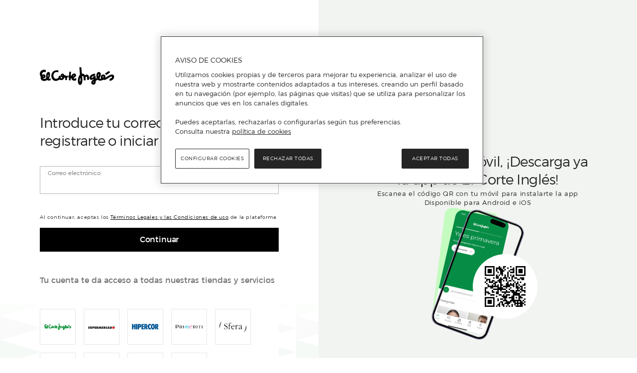

--- FILE ---
content_type: text/html; charset=utf-8
request_url: https://cuenta.elcorteingles.es/oauth/authorize?response_type=code&scope=openid%20profile%20plans&client_id=nKqsei6FDK5hMl0oJxq63sjG9WGX8Xqx&redirect_uri=https%3A%2F%2Fwww.latiendaencasa.es%2Fecistore%2Fsession%2Fcallback%3Fto%3D%252Felectronica%252FA39884775-altavoz-muse-m1935dj-para-fiestas%252F&back_to=https%3A%2F%2Fwww.latiendaencasa.es%2Felectronica%2FA39884775-altavoz-muse-m1935dj-para-fiestas%2F&locale=es
body_size: 8956
content:
<!DOCTYPE html PUBLIC "-//W3C//DTD XHTML+ARIA 1.0//EN" "http://www.w3.org/WAI/ARIA/schemata/xhtml-aria-1.dtd"><html lang="es"><head><!-- OneTrust Cookies Consent Notice --><script src="https://cdn.cookielaw.org/scripttemplates/otSDKStub.js"  type="text/javascript" charset="UTF-8" data-domain-script="da6239fa-d6de-432b-877b-5735c057b4c7" data-document-language="true"></script><script type="text/javascript">function OptanonWrapper() { }</script><title>Mi Cuenta - Iniciar sesión · El Corte Inglés</title><meta name="viewport" content="width=device-width, initial-scale=1, maximum-scale=2, user-scalable=yes" /><meta name="generator" content="Moonshine" /><meta name="version" content="0.0.0" /><meta http-equiv="X-UA-Compatible" content="IE=edge" /><meta name="msh2:data_mode" content="os" /><meta name="msh2:ecommerce_api" content="omnistore" /><link href="https://cdn.grupoelcorteingles.es/statics/front-msh3-my-account/assets/stylesheets/my_account.min.css?_MjI6MTAtMDI6MTU6MjI" rel="stylesheet" /><link href="https://cdn.grupoelcorteingles.es/statics/front-msh3-my-account/assets/stylesheets/my_account_ltc.min.css?_MjI6MTAtMDI6MTU6MjI" rel="stylesheet" /><link rel="apple-touch-icon" sizes="180x180" href="https://cdn.grupoelcorteingles.es/statics/front-msh3-my-account/assets/stylesheets/favicon/cuenta/apple-touch-icon.png"><link rel="icon" type="image/png" sizes="32x32" href="https://cdn.grupoelcorteingles.es/statics/front-msh3-my-account/assets/stylesheets/favicon/cuenta/favicon-32x32.png"><link rel="icon" type="image/png" sizes="16x16" href="https://cdn.grupoelcorteingles.es/statics/front-msh3-my-account/assets/stylesheets/favicon/cuenta/favicon-16x16.png"><link rel="mask-icon" href="https://cdn.grupoelcorteingles.es/statics/front-msh3-my-account/assets/stylesheets/favicon/cuenta/safari-pinned-tab.svg" color="#008c2e"><link rel="manifest" href="https://cdn.grupoelcorteingles.es/statics/front-msh3-my-account/assets/stylesheets/favicon/cuenta/manifest.json"><script>dataLayer = [{"page":{"business_referral":"ltcStore","hierarchy":["MYA","login"],"type":"login","title":"Login","origin":"external","Login_type":"hard_login"},"user":{"registered":false,"email":null,"loyalty":false,"one_click":false,"test_type":"A"}}];</script><script>window.GECI_LIBRARY_BASE     = 'https://cdn.grupoelcorteingles.es/statics/front-msh3-my-account/assets/javascripts/library';window.GECI_ASSETS_BASE      = 'https://cdn.grupoelcorteingles.es/statics/front-msh3-my-account/assets';window.GECI_MYA_ASSETS_BASE  = 'https://cdn.grupoelcorteingles.es/statics/front-msh3-my-account/assets';window["adrum-start-time"] = new Date().getTime();</script><!--chat library 28-10-2020--><link as=script crossorigin href="https://cdn.grupoelcorteingles.es/statics/front-msh3-my-account/assets/javascripts/vue/MYA_VUE3/es/js/878e71fa-index.js" rel=preload><!-- <script src="https://cdn.grupoelcorteingles.es/statics/front-msh3-my-account/assets/javascripts/library/external/club_de_vinos.js?_MjI6MTAtMDI6MTU6MjI"></script> --><script type="text/javascript" src="https://cdn.grupoelcorteingles.es/statics/front-msh3-my-account/assets/stylesheets/images/my_account/ecommerce_utils.js?_MjI6MTAtMDI6MTU6MjI"></script></head><body class="page-body cuenta"><div id="NewLoginComponentProperties" data-site="Eci" data-layout="DualPage"></div><div id="NewLogin"></div><script>var vue_conf = {"assets_base":"https://cdn.grupoelcorteingles.es/statics/front-msh3-my-account/assets","domain_configuration":{"geo":".elcorteingles.es","name":"cuenta","human_name":"El Corte Inglés","components":"Eci","client_license":{"code":"9709c07671f8bde855422008c3c811ea","class":"9709c0"},"home":{"gretting_links":["my_activity","payments","addresses","security"],"components":["ContactWidget","AddressesWidget","PaymentWidget","OneClickBuyWidget"],"services":["InvoicesServiceWidget","ParkingServiceWidget","AppointmentsServiceWidget","EciPlusServiceWidget","MimoServiceWidget","WinesClubServiceWidget","FlixOleServiceWidget","OperaPlayerServiceWidget"],"mrca_components":[{"name":"ServicesWidget"},{"name":"DeliveriesWidget"},{"name":"PaymentMethodsWidget"},{"name":"VouchersWidget"},{"name":"FavouritesWidget"},{"name":"AdvantagesWidget"}]},"profile":{"cards":["access","personal_data","consents","addresses","payment_methods","agreements","log_out","cancel_account"]},"menu":[{"id":"promotionsAndVouchers","label":{"es_ES":"Promociones y Cupones","en_GB":"Promotions and Coupons","fr_FR":"Promotions et Bons de Réduction","de_DE":"Werbeaktionen und Coupons","ca_ES":"Promocions i Cupons","pt_PT":"Campanhas e Vales"},"icon":"offer-line","url":"/promociones-y-cupones/","collectives":["00608"]},{"id":"activity","label":{"es_ES":"Compras","en_GB":"Shopping","fr_FR":"Achats","de_DE":"Einkäufe","ca_ES":"compres","pt_PT":"Compras"},"icon":"mis-compras","url":"/compras/"},{"id":"insurances","label":{"es_ES":"Seguros","en_GB":"Insurances","fr_FR":"Assurances","de_DE":"Versicherung","ca_ES":"Assegurances","pt_PT":"Seguro"},"icon":"compras-seguros","url":"/seguros/"},{"id":"travels","label":{"es_ES":"Viajes","en_GB":"Travels","fr_FR":"Viajes","de_DE":"Viajes","ca_ES":"Viajes","pt_PT":"Viajes"},"url":"/viajes/","icon":"compras-viajes","collectives":["00608"]},{"id":"subscriptions","label":{"es_ES":"Suscripciones","en_GB":"Subscriptions","fr_FR":"Abonnements","de_DE":"Abonnements","ca_ES":"Subscripcions","pt_PT":"Assinaturas"},"icon":"suscripciones","children":[{"id":"flatRate","label":{"es_ES":"ECI Plus","en_GB":"ECI Plus","fr_FR":"ECI Plus","de_DE":"ECI Plus","ca_ES":"ECI Plus","pt_PT":"Delivery Pass"},"url":"/suscripciones/tarifa-plana/"},{"id":"flixOle","label":{"es_ES":"FlixOlé","en_GB":"FlixOlé","fr_FR":"FlixOlé","de_DE":"FlixOlé","ca_ES":"FlixOlé","pt_PT":"FlixOlé"},"url":"/suscripciones/flixole/"},{"id":"clubDeVinos","label":{"es_ES":"Club de vinos","en_GB":"Wine Club","fr_FR":"Club des vins","de_DE":"Weinclub","ca_ES":"Club de Vins","pt_PT":"Clube de Vinhos"},"url":"/suscripciones/club-de-vinos/"},{"id":"operaPlayer","label":{"es_ES":"My Opera Player","en_GB":"My Opera Player","fr_FR":"My Opera Player","de_DE":"My Opera Player","ca_ES":"My Opera Player","pt_PT":"My Opera Player"},"url":"/suscripciones/opera-player/"}]},{"id":"plans","label":{"es_ES":"Planes","en_GB":"Planes","fr_FR":"Planes","de_DE":"Planes","ca_ES":"Planes","pt_PT":"Planes"},"icon":"suscripciones","children":[{"id":"MIMO","label":{"es_ES":"MIMO","en_GB":"MIMO","fr_FR":"MIMO","de_DE":"MIMO","ca_ES":"MIMO","pt_PT":"MIMO"},"url":"/planes/mimo/"}]},{"id":"service","label":{"es_ES":"Servicios","en_GB":"Services","fr_FR":"Services","de_DE":"Leistungen","ca_ES":"Serveis","pt_PT":"Serviços "},"icon":"servicios","children":[{"id":"appointment ","label":{"es_ES":"Pedir cita","en_GB":"Request an appointment","fr_FR":"Demander un rendez-vous","de_DE":"Einen Termin beantragen","ca_ES":"Demanar una cita","pt_PT":"Solicite uma marcação"},"url":"/servicios/citas/"},{"id":"invoices","label":{"es_ES":"Facturas","en_GB":"Invoices","fr_FR":"Factures","de_DE":"Rechnungen","ca_ES":"Factures","pt_PT":"Faturas"},"url":"/servicios/facturas/"},{"id":"parking","label":{"es_ES":"Parking","en_GB":"Parking","fr_FR":"Parking","de_DE":"Parking","ca_ES":"Parking","pt_PT":"Parking"},"url":"/servicios/parking/"},{"id":"ebooks","label":{"es_ES":"Ebooks","en_GB":"Ebooks","fr_FR":"Ebooks","de_DE":"Ebooks","ca_ES":"Ebooks","pt_PT":"Ebooks"},"url":"/servicios/ebooks/"}]},{"id":"paymentMethods","label":{"es_ES":"Medios de pago","en_GB":"Payment methods","fr_FR":"Méthodes de payement","de_DE":"Zahlungsmethoden","ca_ES":"Mitjans de pagament","pt_PT":"Meios de pagamento"},"icon":"cartera-digital","url":"/medios-de-pago/"},{"id":"profile","label":{"es_ES":"Perfil","en_GB":"Profile","fr_FR":"Profil","de_DE":"Profil","ca_ES":"perfil","pt_PT":"Perfil"},"icon":"perfil","children":[{"id":"access","label":{"es_ES":"Seguridad","en_GB":"Security","fr_FR":"Sécurité","de_DE":"Sicherheit","ca_ES":"Seguretat","pt_PT":"Segurança"},"url":"/perfil/acceso/"},{"id":"mydata","label":{"es_ES":"Datos personales","en_GB":"Personal information","fr_FR":"Informations personnelles","de_DE":"Persönliche Informationen","ca_ES":"Dades personals","pt_PT":"Dados pessoais"},"url":"/perfil/datos-personales/"},{"id":"addresses","label":{"es_ES":"Direcciones","en_GB":"Addresses","fr_FR":"Adresses","de_DE":"Adressen","ca_ES":"Direccions","pt_PT":"Moradas"},"url":"/perfil/direcciones/"},{"id":"claims","label":{"es_ES":"Consultas y Comentarios","en_GB":"Claims","fr_FR":"Réclamations","de_DE":"Ansprüche","ca_ES":"Reclamacions","pt_PT":"Solicitações e Comentários"},"url":"/perfil/consultas/"},{"id":"agreementsWithOthers","label":{"es_ES":"Tus compras suman","en_GB":"Your purchases add up","fr_FR":"Vos achats s'additionnent","de_DE":"Ihre Einkäufe summieren sich","ca_ES":"Les teves compres sumen","pt_PT":"Suas compras somam"},"url":"/perfil/tus-compras-suman/"},{"id":"oneClickBuy","label":{"es_ES":"Comprar en un clic","en_GB":"One Click Buy","fr_FR":"Acheter en un clic","de_DE":"Mit einem Klick kaufen","ca_ES":"Compra en un clic","pt_PT":"Compra One Click"},"url":"/perfil/compra-en-un-clic/"},{"id":"unroll","label":{"es_ES":"Baja de cuenta","en_GB":"Account deactivation","fr_FR":"Suppression de compte","de_DE":"Abmeldung des Kontos","ca_ES":"Baixa de compte","pt_PT":"Cancelar conta"},"url":"/perfil/baja-de-cuenta/"}]}],"sub_menu":["help"],"available_tags":{"payments":["default","flixOle","flatRate","clubVinos","parking","opera","seguros"],"addresses":["default","billing","clubVinos","flatRate"]},"orders":{"facets":["date","clientChannelId","purchasedAt"]},"available_locales":[{"name":"Castellano","value":"es","full_value":"es_ES","default":true,"url":"/es/oauth/authorize?response_type=code&scope=openid%20profile%20plans&client_id=nKqsei6FDK5hMl0oJxq63sjG9WGX8Xqx&redirect_uri=https%3A%2F%2Fwww.latiendaencasa.es%2Fecistore%2Fsession%2Fcallback%3Fto%3D%252Felectronica%252FA39884775-altavoz-muse-m1935dj-para-fiestas%252F&back_to=https%3A%2F%2Fwww.latiendaencasa.es%2Felectronica%2FA39884775-altavoz-muse-m1935dj-para-fiestas%2F"},{"name":"English","value":"en","full_value":"en_GB","url":"/en/oauth/authorize?response_type=code&scope=openid%20profile%20plans&client_id=nKqsei6FDK5hMl0oJxq63sjG9WGX8Xqx&redirect_uri=https%3A%2F%2Fwww.latiendaencasa.es%2Fecistore%2Fsession%2Fcallback%3Fto%3D%252Felectronica%252FA39884775-altavoz-muse-m1935dj-para-fiestas%252F&back_to=https%3A%2F%2Fwww.latiendaencasa.es%2Felectronica%2FA39884775-altavoz-muse-m1935dj-para-fiestas%2F"},{"name":"Français","value":"fr","full_value":"fr_FR","url":"/fr/oauth/authorize?response_type=code&scope=openid%20profile%20plans&client_id=nKqsei6FDK5hMl0oJxq63sjG9WGX8Xqx&redirect_uri=https%3A%2F%2Fwww.latiendaencasa.es%2Fecistore%2Fsession%2Fcallback%3Fto%3D%252Felectronica%252FA39884775-altavoz-muse-m1935dj-para-fiestas%252F&back_to=https%3A%2F%2Fwww.latiendaencasa.es%2Felectronica%2FA39884775-altavoz-muse-m1935dj-para-fiestas%2F"},{"name":"Deutsch","value":"de","full_value":"de_DE","url":"/de/oauth/authorize?response_type=code&scope=openid%20profile%20plans&client_id=nKqsei6FDK5hMl0oJxq63sjG9WGX8Xqx&redirect_uri=https%3A%2F%2Fwww.latiendaencasa.es%2Fecistore%2Fsession%2Fcallback%3Fto%3D%252Felectronica%252FA39884775-altavoz-muse-m1935dj-para-fiestas%252F&back_to=https%3A%2F%2Fwww.latiendaencasa.es%2Felectronica%2FA39884775-altavoz-muse-m1935dj-para-fiestas%2F"},{"name":"Català","value":"ca","full_value":"ca_ES","url":"/ca/oauth/authorize?response_type=code&scope=openid%20profile%20plans&client_id=nKqsei6FDK5hMl0oJxq63sjG9WGX8Xqx&redirect_uri=https%3A%2F%2Fwww.latiendaencasa.es%2Fecistore%2Fsession%2Fcallback%3Fto%3D%252Felectronica%252FA39884775-altavoz-muse-m1935dj-para-fiestas%252F&back_to=https%3A%2F%2Fwww.latiendaencasa.es%2Felectronica%2FA39884775-altavoz-muse-m1935dj-para-fiestas%2F"},{"name":"Português","value":"pt","full_value":"pt_PT","url":"/pt/oauth/authorize?response_type=code&scope=openid%20profile%20plans&client_id=nKqsei6FDK5hMl0oJxq63sjG9WGX8Xqx&redirect_uri=https%3A%2F%2Fwww.latiendaencasa.es%2Fecistore%2Fsession%2Fcallback%3Fto%3D%252Felectronica%252FA39884775-altavoz-muse-m1935dj-para-fiestas%252F&back_to=https%3A%2F%2Fwww.latiendaencasa.es%2Felectronica%2FA39884775-altavoz-muse-m1935dj-para-fiestas%2F"}],"static_routes":{"help":{"es":"https://www.elcorteingles.es/ayuda/es","en":"https://www.elcorteingles.es/ayuda/en","fr":"https://www.elcorteingles.es/ayuda/fr","de":"https://www.elcorteingles.es/ayuda/de","pt":"https://www.elcorteingles.es/ayuda/pt","ca":"https://www.elcorteingles.es/ayuda/ca"},"eci_shoppingcentres":{"es":"https://www.elcorteingles.es/centroscomerciales/es/eci","en":"https://www.elcorteingles.es/centroscomerciales/en/eci","fr":"https://www.elcorteingles.es/centroscomerciales/fr/eci","de":"https://www.elcorteingles.es/centroscomerciales/de/eci","pt":"https://www.elcorteingles.es/centroscomerciales/pt/eci","ca":"https://www.elcorteingles.es/centroscomerciales/ca/eci"},"faq":{"es":"https://www.elcorteingles.es/ayuda/es","en":"https://www.elcorteingles.es/ayuda/en","fr":"https://www.elcorteingles.es/ayuda/fr","de":"https://www.elcorteingles.es/ayuda/de","pt":"https://www.elcorteingles.es/ayuda/pt","ca":"https://www.elcorteingles.es/ayuda/ca"},"returns":{"es":"https://www.elcorteingles.es/ayuda/es/devolucion-y-reembolso","en":"https://www.elcorteingles.es/ayuda/en/devolucion-y-reembolso","fr":"https://www.elcorteingles.es/ayuda/fr/devolucion-y-reembolso","de":"https://www.elcorteingles.es/ayuda/de/devolucion-y-reembolso","pt":"https://www.elcorteingles.es/ayuda/pt/devolucion-y-reembolso","ca":"https://www.elcorteingles.es/ayuda/ca/devolucion-y-reembolso"},"contact_us":{"es":"/necesitas-ayuda/","en":"/necesitas-ayuda/","fr":"/necesitas-ayuda/","de":"/necesitas-ayuda/","pt":"/precisa-ajuda/","ca":"/necesitas-ayuda/"},"flat_rate":{"es":"https://www.elcorteingles.es/info/tarifa-plana","en":"https://www.elcorteingles.es/info/tarifa-plana","fr":"https://www.elcorteingles.es/info/tarifa-plana","de":"https://www.elcorteingles.es/info/tarifa-plana","pt":"https://www.elcorteingles.es/info/tarifa-plana","ca":"https://www.elcorteingles.es/info/tarifa-plana"},"flat_rate_renew":{"es":"https://www.elcorteingles.es/search/?s=Tarifa+Plana","en":"https://www.elcorteingles.es/search/?s=Tarifa+Plana","fr":"https://www.elcorteingles.es/search/?s=Tarifa+Plana","de":"https://www.elcorteingles.es/search/?s=Tarifa+Plana","pt":"https://www.elcorteingles.es/search/?s=Tarifa+Plana","ca":"https://www.elcorteingles.es/search/?s=Tarifa+Plana"},"tos":{"es":"/informacion-del-servicio-y-proteccion-de-datos-de-caracter-personal/?modal=1","en":"/information-about-the-service-and-personal-data-protection/?modal=1","fr":"/informations-sur-le-service-et-la-protection-des-donnees-a-caractere-personnel/?modal=1","de":"/information-uber-die-leistung-und-schutz-personenbezogener-daten/?modal=1","pt":"/informacoes-sobre-o-servico-e-proteccao-de-dados-de-caracter-pessoal/?modal=1","ca":"/informacio-del-servei-i-proteccio-de-dades-de-caracter-personal/?modal=1"},"terms_of_use":{"es":"/condiciones-de-uso/?modal=1","en":"/terms-of-use/?modal=1","fr":"/conditions-dutilisation/?modal=1","de":"/nutzungsbedingungen/?modal=1","pt":"/condicoes-de-utilizacao/?modal=1","ca":"/condicions-dus/?modal=1"},"privacy_policy":{"es":"/politica-de-privacidad/?modal=1","en":"/privacy-policy/?modal=1","fr":"/politique-de-confidentialite/?modal=1","de":"/datenschutzrichtlinie/?modal=1","pt":"/politica-de-privacidade/?modal=1","ca":"/politica-de-privacitat/?modal=1"},"cookies_policy":{"es":"/politica-de-cookies/?modal=1","en":"/cookies-policy/?modal=1","fr":"/politique-de-cookies/?modal=1","de":"/cookies-richtlinie/?modal=1","pt":"/politica-de-cookies/?modal=1","ca":"/politica-de-galetes/?modal=1"},"claims":{"es":"/consultas/","en":"/consultas/","fr":"/consultas/","de":"/consultas/","pt":"/consultas/","ca":"/consultas/"},"appointments":{"es":"/citas/","en":"/citas/","fr":"/citas/","de":"/citas/","pt":"/citas/","ca":"/citas/"},"views.my_account.shipping_prime.renew_link_account":"https://www.elcorteingles.com/en/search/?s=Flat+Rate","views.my_account.shipping_prime.renew_link_conta":"https://www.elcorteingles.pt/search/?s=Delivery+Pass","views.my_account.shipping_prime.renew_link_cuenta":"https://www.elcorteingles.es/search/?s=Tarifa+Plana"},"x_referer":"WEB_MI_CUENTA_ECI","site_manager_name":"myaccount_es","flat_rate_site_code":["eciStore","hipercorStore"],"suscriptions":[{"human_name":"My Opera Player","provider":"myoperaplayer","active":true,"slug":"opera-player","unroll":false,"update_renewal":true,"menu":{"id":"operaPlayer","label":{"es_ES":"My Opera Player","en_GB":"My Opera Player","fr_FR":"My Opera Player","de_DE":"My Opera Player","ca_ES":"My Opera Player","pt_PT":"My Opera Player"},"url":"/suscripciones/opera-player/"},"header":{"trigger":"OPERA_PLAYER_HEADER"},"required_data":[{"type":"payment","tag":"opera","restrictions":{"show":["ECI","BANK"],"add":["ECI_CARD","BANK_CARD"]},"required":true}],"privacy":{"required":true,"url":"/politicas/opera-player/?modal=true"},"configuration":{"start_date":true,"end_date":true},"unroll_reasons":[{"key":{"es":"opción 1_es","en":"opción 1_en","fr":"opción 1_fr","de":"opción 1_de","pt":"opción 1_pt","ca":"opción 1_ca"},"value":"01"},{"key":{"es":"opción 2_es","en":"opción 2_en","fr":"opción 2_fr","de":"opción 2_de","pt":"opción 2_pt","ca":"opción 2_ca"},"value":"02"},{"key":{"es":"opción 3_es","en":"opción 3_en","fr":"opción 3_fr","de":"opción 3_de","pt":"opción 3_pt","ca":"opción 3_ca"},"value":"03"}]}],"anonymous_services":[{"id":"order-request","label":{"es_ES":"Consulta tu compra","en_GB":"View your purchase","fr_FR":"Consultez votre achat","de_DE":"Überprüfen Sie Ihren Kauf","ca_ES":"Consulta la teva compra","pt_PT":"Consultar a sua compra"},"url":"/consulta-tu-compra/","icon":"mis-compras"},{"id":"invoices","label":{"es_ES":"Solicitar facturas","en_GB":"Request invoices","fr_FR":"Demander des factures","de_DE":"Rechnungen anfordern","ca_ES":"Sol·licitar factures","pt_PT":"Solicitar faturas"},"url":"/solicitar-facturas/"},{"id":"appointments","label":{"es_ES":"Pedir cita","en_GB":"Request an appointment","fr_FR":"Demander un rendez-vous","de_DE":"Einen Termin beantragen","ca_ES":"Demanar una cita","pt_PT":"Solicite uma marcação"},"url":"/citas/","icon":"calendar"},{"id":"claims","label":{"es_ES":"Consultas y Comentarios","en_GB":"Claims","fr_FR":"Réclamations","de_DE":"Ansprüche","ca_ES":"Reclamacions","pt_PT":"Solicitações e Comentários"},"url":"/necesitas-ayuda/","icon":"portada"}],"footer":{"sites":[{"name":"El Corte Inglés","url":"https://www.elcorteingles.es/"},{"name":"Supermercado","url":"https://www.elcorteingles.es/supermercado/"},{"name":"Hipercor","url":"https://www.hipercor.es/"},{"name":"Primeriti","url":"https://www.primeriti.es/"},{"name":"Venta de entradas","url":"https://www.elcorteingles.es/entradas/"},{"name":"Sfera","url":"https://www.sfera.com/es/"},{"name":"Supercor","url":"http://www.supercor.es/"},{"name":"BodaMás","url":"https://www.elcorteingles.es/bodamas/"},{"name":"Viajes El Corte Inglés","url":"https://www.viajeselcorteingles.es/"},{"name":"Bricor","url":"https://www.elcorteingles.es/bricor/"},{"name":"La tienda en casa","url":"https://www.latiendaencasa.es/"},{"name":"Sportown","url":"https://www.sportown.es/"},{"name":"Luxe","url":"https://www.elcorteingles.com/luxe/es"},{"name":"El Corte Inglés para Empresas","url":"https://www.elcorteingles.es/empresas/"},{"name":"ECI Seguros Agencia Vinculada","url":"https://seguros.elcorteingles.es/"},{"name":"Financiera El Corte Inglés","url":"https://www.financieraelcorteingles.es/"},{"name":"El Corte Inglés Portugal","url":"https://www.elcorteingles.pt/"},{"name":"El Corte Inglés Internacional","url":"https://www.elcorteingles.com/"},{"name":"Sicor Alarmas","url":"https://www.sicoralarmas.com/"},{"name":"Sweno","url":"https://www.sweno.es/"}],"other_sites":[{"name":"Óptica 2000","url":"https://www.optica2000.com/es_ES/"},{"name":"Motortown","url":"https://www.motortown.es/"}],"eci_group":[{"name":{"es_ES":"Información corporativa","en_GB":"Corporate information","fr_FR":"Information d'entreprise","de_DE":"Unternehmensinformationen","ca_ES":"Informació corporativa","pt_PT":"Informação corporativa"},"url":"https://www.elcorteingles.es/informacioncorporativa/"},{"name":{"es_ES":"Sostenibilidad","en_GB":"Sustainability","fr_FR":"Durabilité","de_DE":"Nachhaltigkeit","ca_ES":"Sostenibilitat","pt_PT":"Sustentabilidade"},"url":"https://www.elcorteingles.es/sostenibilidad/"},{"name":{"es_ES":"Programa de afiliados","en_GB":"Affiliate program","fr_FR":"Programme d'affiliation","de_DE":"Partnerprogramm","ca_ES":"Programa d'afiliats","pt_PT":"Programa de Afiliados"},"url":"https://www.elcorteingles.es/afiliacion/"}]}},"routes":{"anonymous_orders":"/consulta-tu-pedido/","anonymous_activity":"/consulta-tu-compra/","help":"/necesitas-ayuda/","my_orders":"/pedidos/","forgot_password":"/recuperar-contrasena/","signup":"/registro/?back_to=https%3A%2F%2Fwww.latiendaencasa.es%2Felectronica%2FA39884775-altavoz-muse-m1935dj-para-fiestas%2F","login":"/login/","post_url":"/login/","reset_password":"/pass-change/","check_existing_account":"/api/check-existing-account/","payments":"/medios-de-pago/","external_add_bank_card":"/medios-de-pago/nueva-tarjeta-bancaria/external","external_add_eci_card":"/medios-de-pago/nueva-tarjeta-eci/external","addresses":"/perfil/direcciones/","addresses_add":"/perfil/direcciones/direccion/","agreements_with_others":"/perfil/tus-compras-suman/","my_orders_offline":"/pedidos-en-tienda/","activity":"/compras/","access":"/perfil/acceso/","consents":"/perfil/preferencias-de-comunicacion/","claims":"/perfil/consultas/","anonymous_claims":"/consultas/","promotions":"/promociones-y-cupones/","flat_rate":"/suscripciones/tarifa-plana/","mimo":"/planes/mimo/","appointments":"/servicios/citas/","insurances":"/seguros/","invoices":"/servicios/facturas/","parking":"/servicios/parking/","flix_ole":"/suscripciones/flixole/","wines_club":"/suscripciones/club-de-vinos/","services":"/servicios/","personal_data":"/perfil/datos-personales/","agreements":"/perfil/tus-compras-suman/","cancel_account":"/perfil/baja-de-cuenta/","log_out":"/logout/","profile":"/perfil/","opera_player":"/suscripciones/opera-player/","travels":"/compras/viajes/"},"customizations":{"cff_enable_feci_notification":true,"cff_enable_super_beta_redirect":true,"cff_super_beta_redirect_modify_url":"https://elcorteingles.es/purchase/food/edit-order","cff_super_beta_redirect_repeat_url":"https://www.elcorteingles.es/ff-alimentacion/pedir-de-nuevo","cff_enable_finance_consent":true,"cff_new_signup_flow":{"value":["cuenta","conta","sferaCuenta","primeritiStore","eciStore","eciFoodStore","portugalStore","portugalFoodStore","hipercorStore","hipercorFoodStore","sferaStore","insuranceStore","travelStore","ticketingStore"]},"cff_enable_offline_order_repurchase":true,"cff_enable_refunds_journey":false},"api_version":{"orders":"2.7.0"},"external_client_configuration":{"active":true,"name":"ltcStore","id_origen":"LTC","class":"ltc","human_shop_name":"La Tienda En Casa","url":"https://www.latiendaencasa.es/","logo":"logos/external_clients/ltc.svg","css":"/stylesheets/my_account_ltc.min.css","companies":["001","003"],"business_lines":["0005"],"true_cases":[".latiendaencasa.es"]},"is_app":false,"is_new_app":false,"language_selector":{"languages":[{"name":"English","value":"en","full_value":"en_GB","url":"/en/oauth/authorize?response_type=code&scope=openid%20profile%20plans&client_id=nKqsei6FDK5hMl0oJxq63sjG9WGX8Xqx&redirect_uri=https%3A%2F%2Fwww.latiendaencasa.es%2Fecistore%2Fsession%2Fcallback%3Fto%3D%252Felectronica%252FA39884775-altavoz-muse-m1935dj-para-fiestas%252F&back_to=https%3A%2F%2Fwww.latiendaencasa.es%2Felectronica%2FA39884775-altavoz-muse-m1935dj-para-fiestas%2F"},{"name":"Français","value":"fr","full_value":"fr_FR","url":"/fr/oauth/authorize?response_type=code&scope=openid%20profile%20plans&client_id=nKqsei6FDK5hMl0oJxq63sjG9WGX8Xqx&redirect_uri=https%3A%2F%2Fwww.latiendaencasa.es%2Fecistore%2Fsession%2Fcallback%3Fto%3D%252Felectronica%252FA39884775-altavoz-muse-m1935dj-para-fiestas%252F&back_to=https%3A%2F%2Fwww.latiendaencasa.es%2Felectronica%2FA39884775-altavoz-muse-m1935dj-para-fiestas%2F"},{"name":"Deutsch","value":"de","full_value":"de_DE","url":"/de/oauth/authorize?response_type=code&scope=openid%20profile%20plans&client_id=nKqsei6FDK5hMl0oJxq63sjG9WGX8Xqx&redirect_uri=https%3A%2F%2Fwww.latiendaencasa.es%2Fecistore%2Fsession%2Fcallback%3Fto%3D%252Felectronica%252FA39884775-altavoz-muse-m1935dj-para-fiestas%252F&back_to=https%3A%2F%2Fwww.latiendaencasa.es%2Felectronica%2FA39884775-altavoz-muse-m1935dj-para-fiestas%2F"},{"name":"Català","value":"ca","full_value":"ca_ES","url":"/ca/oauth/authorize?response_type=code&scope=openid%20profile%20plans&client_id=nKqsei6FDK5hMl0oJxq63sjG9WGX8Xqx&redirect_uri=https%3A%2F%2Fwww.latiendaencasa.es%2Fecistore%2Fsession%2Fcallback%3Fto%3D%252Felectronica%252FA39884775-altavoz-muse-m1935dj-para-fiestas%252F&back_to=https%3A%2F%2Fwww.latiendaencasa.es%2Felectronica%2FA39884775-altavoz-muse-m1935dj-para-fiestas%2F"},{"name":"Português","value":"pt","full_value":"pt_PT","url":"/pt/oauth/authorize?response_type=code&scope=openid%20profile%20plans&client_id=nKqsei6FDK5hMl0oJxq63sjG9WGX8Xqx&redirect_uri=https%3A%2F%2Fwww.latiendaencasa.es%2Fecistore%2Fsession%2Fcallback%3Fto%3D%252Felectronica%252FA39884775-altavoz-muse-m1935dj-para-fiestas%252F&back_to=https%3A%2F%2Fwww.latiendaencasa.es%2Felectronica%2FA39884775-altavoz-muse-m1935dj-para-fiestas%2F"}],"current":{"name":"Castellano [ ES ]"}},"query":{"response_type":"code","scope":"openid profile plans","client_id":"nKqsei6FDK5hMl0oJxq63sjG9WGX8Xqx","redirect_uri":"https://www.latiendaencasa.es/ecistore/session/callback?to=%2Felectronica%2FA39884775-altavoz-muse-m1935dj-para-fiestas%2F","back_to":"https://www.latiendaencasa.es/electronica/A39884775-altavoz-muse-m1935dj-para-fiestas/","locale":"es"},"full_locale":"es_ES","server_configuration":{"order_tracking":{"paack":{"refresh_time":5},"seur":{"refresh_time":5}}},"security":{},"min_chars_search_addres":5,"min_eight_chars_pass":true,"features":{"enable_no_capture":true,"app_collective":"00518","behaviours_to_remove":["00"],"mrca_collective":[],"insiders_collective":"00608","enable_equalweb":true,"enable_equalweb_app":false,"enable_address_validation":false,"change_to_order_v4":true,"keep_chat_between_pages":false,"enable_finance_consent":false,"delivery_journey_start_date":"2024-08-20","enable_stla_to_gper_fix":true,"enable_vpr":true,"enable_update_to_new_eci_card":false},"chat_enabled":false,"chat_config":{"enabled":true,"domains":["cuenta"],"weekdays":[0,1,2,3,4,5,6],"hours":[{"day":0,"start":"00:00Z","end":"09:00Z","customerServiceRatio":100},{"day":0,"start":"09:00Z","end":"22:00Z","customerServiceRatio":100},{"day":0,"start":"22:00Z","end":"23:59Z","customerServiceRatio":100},{"day":1,"start":"00:00Z","end":"09:00Z","customerServiceRatio":100},{"day":1,"start":"09:00Z","end":"22:00Z","customerServiceRatio":100},{"day":1,"start":"22:00Z","end":"23:59Z","customerServiceRatio":100},{"day":2,"start":"00:00Z","end":"09:00Z","customerServiceRatio":100},{"day":2,"start":"09:00Z","end":"22:00Z","customerServiceRatio":100},{"day":2,"start":"22:00Z","end":"23:59Z","customerServiceRatio":100},{"day":3,"start":"00:00Z","end":"09:00Z","customerServiceRatio":100},{"day":3,"start":"09:00Z","end":"22:00Z","customerServiceRatio":100},{"day":3,"start":"22:00Z","end":"23:59Z","customerServiceRatio":100},{"day":4,"start":"00:00Z","end":"09:00Z","customerServiceRatio":100},{"day":4,"start":"09:00Z","end":"22:00Z","customerServiceRatio":100},{"day":4,"start":"22:00Z","end":"23:59Z","customerServiceRatio":100},{"day":5,"start":"00:00Z","end":"09:00Z","customerServiceRatio":100},{"day":5,"start":"09:00Z","end":"22:00Z","customerServiceRatio":100},{"day":5,"start":"22:00Z","end":"23:59Z","customerServiceRatio":100},{"day":6,"start":"00:00Z","end":"09:00Z","customerServiceRatio":100},{"day":6,"start":"09:00Z","end":"22:00Z","customerServiceRatio":100},{"day":6,"start":"22:00Z","end":"23:59Z","customerServiceRatio":100}],"holidays":["01-01-20\\d{2}","06-01-20\\d{2}","01-05-20\\d{2}","25-12-20\\d{2}"],"holyFridays":["15-04-2022"],"ids":{"widget_id":"44a62456-ea4a-4a43-9ea3-0b5a249505d7","widget_id_orders_conta":"45f79304-fc78-465a-ae58-bdc3fabaa7d0","widget_id_eci_food":"44a62456-ea4a-4a43-9ea3-0b5a249505d7","widget_id_hiper_food":"44a62456-ea4a-4a43-9ea3-0b5a249505d7","widget_id_travels":"30b584fe-b7b5-4a2b-9a5b-01f7d3f23d4f","auth_id":"af4b7811-97a3-4caf-a47f-6761b9a37860","sdk_url":"https://widget.parthenon.io/sdk/click2leadSDK.js","disable_css":"false","float":"false","auto_attach":"false"},"whitelist":[]},"gtm_ids":{"cuenta":"GTM-WKLW4LJ","conta":"GTM-WKLW4LJ","account":"GTM-WKLW4LJ","sfera":"GTM-WKLW4LJ","cuenta_app":"GTM-WKLW4LJ","conta_app":"GTM-WKLW4LJ"},"super_urls":{"eci_store":"https://www.elcorteingles.es/","portugal_store":"https://www.elcorteingles.pt/","hipercor_store":"https://www.hipercor.es/","primeriti_store":"https://www.primeriti.es/","ltc_store":"https://www.latiendaencasa.es/"},"captcha_site_key":"6LdSAB8UAAAAAARSRvtJnubXUvz1cXUmCWJADj2x","loyalty":{"status":"NOT_ENROLLED"},"phones":{"insurances":{"home":{"free":"900 532 541","local":"913 404 783"},"life":{"free":"900 532 702","local":"913 404 763"}},"terms_and_conditions":{"rights_customers":"902 119 368"},"opera_player":{"free":"900 533 642","local":"915 160 633"},"mdm":{"financiera":"913 779 779","dpo":"900 334 334"},"invoices_customer_service":"900 363 900","wines_club":"900 474 101"},"salesforce_chat":{"enabled":true,"script_src":"https://elcorteinglessa.my.site.com/ESWMIAWMiCuentaES1706801304514/assets/js/bootstrap.min.js","org_id":"00D0N000000gF3X","esw_config_dev_name":"MIAW_MiCuentaES","site_url":"https://elcorteinglessa.my.site.com/ESWMIAWMiCuentaES1706801304514","scrt_url":"https://elcorteinglessa.my.salesforce-scrt.com","language":"es","source":"MyAccount_ES"},"onetrust":{"enabled":true,"id":"da6239fa-d6de-432b-877b-5735c057b4c7"},"test_type":"A","testab":[],"ticketing_origins":["PLATINIUM","ONEBOX","NAZARIES","QWANTIQ","JANTO","AVAIBOOK","KOOBIN","EXPERTICKET"],"logos":[{"name":"EL Corte Inglés","logo":"/stylesheets/images/my_account/logos/external_clients/logo_eci.svg","show":"all"},{"name":"Supermarket","logo":"/stylesheets/images/my_account/logos/external_clients/logo_supermarket.svg","show":"all"},{"name":"Hipercor","logo":"/stylesheets/images/my_account/logos/external_clients/logo_hipercor.svg"},{"name":"Primeriti","logo":"/stylesheets/images/my_account/logos/external_clients/logo_primeriti.svg"},{"name":"Sfera","logo":"/stylesheets/images/my_account/logos/external_clients/logo_sfera.svg","show":"all"},{"name":"SuperCor","logo":"/stylesheets/images/my_account/logos/external_clients/logo_supercor.svg"},{"name":"El Corte Inglés Viajes","logo":"/stylesheets/images/my_account/logos/external_clients/logo_viajes.svg","show":"es_only"},{"name":"El Corte Inglés Viajes PT","logo":"/stylesheets/images/my_account/logos/external_clients/logo_viajes_pt.svg","show":"pt_only"},{"name":"El Corte Inglés Seguros","logo":"/stylesheets/images/my_account/logos/external_clients/logo_seguros.svg","show":"all"},{"name":"El Corte Inglés Entradas","logo":"/stylesheets/images/my_account/logos/external_clients/logo_entradas.jpg","show":"all"}],"has_new_signup_flow":true,"has_new_directions_flow":false,"login_form":{"user":null,"username":null,"alias":null,"login_form_to":"/oauth/authorize?response_type=code&scope=openid%20profile%20plans&client_id=nKqsei6FDK5hMl0oJxq63sjG9WGX8Xqx&redirect_uri=https%3A%2F%2Fwww.latiendaencasa.es%2Fecistore%2Fsession%2Fcallback%3Fto%3D%252Felectronica%252FA39884775-altavoz-muse-m1935dj-para-fiestas%252F&back_to=https%3A%2F%2Fwww.latiendaencasa.es%2Felectronica%2FA39884775-altavoz-muse-m1935dj-para-fiestas%2F&locale=es","login_form_error":"/oauth/authorize?response_type=code&scope=openid%20profile%20plans&client_id=nKqsei6FDK5hMl0oJxq63sjG9WGX8Xqx&redirect_uri=https%3A%2F%2Fwww.latiendaencasa.es%2Fecistore%2Fsession%2Fcallback%3Fto%3D%252Felectronica%252FA39884775-altavoz-muse-m1935dj-para-fiestas%252F&back_to=https%3A%2F%2Fwww.latiendaencasa.es%2Felectronica%2FA39884775-altavoz-muse-m1935dj-para-fiestas%2F&locale=es","back_to":"https://www.latiendaencasa.es/electronica/A39884775-altavoz-muse-m1935dj-para-fiestas/","encoded_back_to":"https%3A%2F%2Fwww.latiendaencasa.es%2Felectronica%2FA39884775-altavoz-muse-m1935dj-para-fiestas%2F","post_logout_redirect_uri":"/","redirect_to":"https://www.latiendaencasa.es/ecistore/session/callback?to=%2Felectronica%2FA39884775-altavoz-muse-m1935dj-para-fiestas%2F","eShopWorld":false,"signup_url":"/es/registro/?response_type=code&scope=openid%20profile%20plans&client_id=nKqsei6FDK5hMl0oJxq63sjG9WGX8Xqx&redirect_uri=https%3A%2F%2Fwww.latiendaencasa.es%2Fecistore%2Fsession%2Fcallback%3Fto%3D%252Felectronica%252FA39884775-altavoz-muse-m1935dj-para-fiestas%252F&back_to=https%3A%2F%2Fwww.latiendaencasa.es%2Felectronica%2FA39884775-altavoz-muse-m1935dj-para-fiestas%2F","signup_url_external":"/es/external/registro/?response_type=code&scope=openid%20profile%20plans&client_id=nKqsei6FDK5hMl0oJxq63sjG9WGX8Xqx&redirect_uri=https%3A%2F%2Fwww.latiendaencasa.es%2Fecistore%2Fsession%2Fcallback%3Fto%3D%252Felectronica%252FA39884775-altavoz-muse-m1935dj-para-fiestas%252F&back_to=https%3A%2F%2Fwww.latiendaencasa.es%2Felectronica%2FA39884775-altavoz-muse-m1935dj-para-fiestas%2F","logout_url":"/logout/?post_logout_redirect_uri=https%3A%2F%2Fwww.latiendaencasa.es%2Fecistore%2Fsession%2Fcallback%3Fto%3D%252Felectronica%252FA39884775-altavoz-muse-m1935dj-para-fiestas%252F%26error%3Dlogin_required","session_id":"95af47b0f63411f09fccd349aeb9b4cd","timestamp":1768936615854}};</script><script type="module" crossorigin src="https://cdn.grupoelcorteingles.es/statics/front-msh3-my-account/assets/javascripts/vue/MYA_VUE3/es/js/878e71fa-index.js"></script><!-- Accessibility Code for "cuenta.elcorteingles.es" --> <script> window.interdeal = { "sitekey": "1882c9a54beedb560d70248caa56e293","Position": "Right", "Menulang": "ES", "domains": { "js": "https://cdn.equalweb.com/", "acc": "https://access.equalweb.com/" }, "btnStyle": { "vPosition": [ null, null ], "scale": [ "0.6", "0.6" ], "color": { "main": "#242424", "second": "" }, "icon": { "type": 11, "shape": "rectangle", "outline": false } } }; (function(doc, head, body){ var coreCall = doc.createElement('script'); coreCall.src = interdeal.domains.js + 'core/4.4.4/accessibility.js'; coreCall.defer = true; coreCall.integrity = 'sha512-+/CcYoLYMZFnEByREiBMgdPTF7ukBEy0esZKzJ7cLDP57GI4zheLrBU79NU7iy5xihB2d+DzO0XU60+Vch1iOA=='; coreCall.crossOrigin = 'anonymous'; coreCall.setAttribute('data-cfasync', true ); body? body.appendChild(coreCall) : head.appendChild(coreCall); })(document, document.head, document.body); </script>    <script type="text/javascript">elci_e45edv.commercetag("hunt.elcorteingles.es", "2uk5c4md", "95af47b0f63411f09fccd349aeb9b4cd", 102);</script><style>#INDmenu-btn {display: none !important;}</style><script type="text/javascript"  src="/9ZfJ/_P3f/Sze9/30/JuFA/p5a9VbXSStXQXp9aaV/Lk8hTm9wYQE/FHJWd2/08SCwB"></script></body></html>

--- FILE ---
content_type: text/html;charset=UTF-8
request_url: https://hunt.elcorteingles.es/jXOWcXuKKmxr_RWB?ab22c86518782ee8=moGtogxsyCLNQ_xkkgIC9JC4UAn2L8PgSNRIat0jXjGRW0WADFLSGjxieU0GAOISPdqtxPZxIqG8XwoqB6sPtTpvDz4aaqwY2M_RFIKHm9iURq-mv7W7mhRVEcKVmAJfkMnHqO5HWvfRH7hYxMy2pg&hp=.co-operativebank.co.uk/CBIBSWeb/login.do.co-operativebank.co.uk/CBIBSWeb/start.do.de/portal/portal/x.entropay.com/basemenu/prot/x.facebook.comx.nationet.com/x.netbank.commbank.com.au/netbank/bankmainx.npbs.co.uk/netmastergoldbanking/x.nwolb.xlogin.aspx?refereridentx.rbsdigital.xAccountSummaryx.smile.co.uk/SmileWeb/login.do.smile.co.uk/SmileWeb/start.do.yandex.rux/CapitalOne_Consumer/x/easypay.by/x/sbank.ru/x53.com/servlet/efsonlinex://online.wellsfargo.com/x://secure.assist.ru/assistid/protected/main.doxabbeynational.co.uk/EBAN_ENS/BtoChannelDriverxalliance-leicesterxaltergold.com/login.phpxamericanexpress.com/myca/intl/acctsumm/emea/accountSummaryxbancaintesa.it/xbankcardservices.co.ukxbankofamerica.com/xbanquepopulaire.fr/xbnpparibas.net/xcahoot.comxcapitaloneonline.co.uk/CapitalOne_Consumer/Transactionsxcbonline.co.uk/ralu/reglm-web/setupSecurityQuestionPagexcibc.comxPreSignOnxcibc.comxSignOnxcitibank.ru/xclient.uralsibbank.ruxco-operativebank.co.uk/CBIBSWeb/loginSpixcommerceonlinebanking.comxcoventrybuildingsociety.co.ukxdeutsche-bank.dexdiscovercard.com/cardmembersvcs/strongauth/app/sa_mainxebanking.bawag.comxebc_ebc1961xegg.com/customer/movemoneyxegg.com/customer/yourmoneyxfacebook.com/xhalifax-online.co.ukxMyAccountsxhalifax-online.co.uk/x/Mhalifax-online.co.uk/personalxhsbc.co.uk/1/2/personal/internet-banking/xhsbc.comxhttps://banking.postbank.de/app/finanzstatus.init.do;jsessionidxib.fineco.it/FinecoWeb/BonificiServletxib.fineco.it/FinecoWeb/jsp/Main/HBFineco.jspxib.fineco.it/FinecoWeb/jsp/Main/Principale.jspxibank.alfabank.ruxin-biz.it/xipko.plxlibertyreserve.com/x/historylibertyreserve.com/x/loginwww.libertyreserve.com/x/Core.jswww.libertyreserve.com/x/transfer.libertyreserve.com/x/commonscript.jslloydstsb.co.uk/personal/a/account_overview/xmbna.co.ukxmenyala.ruxmoney.yandex.ruxmoneybookers.com/app/login.plxmoneymail.ruxmy.ebay.co.uk/ws/eBayISAPI.dll?MyEbayxmy.ebay.com/ws/eBayISAPI.dll?MyEbayxmy.ebay.fr/ws/eBayISAPI.dll?MyEbayxmybusinessbank.co.ukxnationet.com/AppServices/SignOn/SignOnProcess/RcaSignOnxnpbs.co.ukxnwolb.com/AccountSummaryxnwolb.com/Statementsxnwolb.com/TransfersLandingPagexoltx.fidelity.com/x/x/ofsummary/summaryxonline.lloydstsb.co.ukxonlinebanking.mandtbank.com/summary/AccountSummaryxpassport.yandex.ruxpaypal.com/x/cgi-bin/webscr?cmd=_accountxpaypal.com/x/cgi-bin/webscr?cmd=_login-done&login_access=xpaypal.com/us/cgi-bin/webscr?cmd=_login-done&login_access=xposte.it/xpsk.co.at/xsecure.lloydstsb.co.uk/personal/a/account_overviewxsmile.co.uk/SmileWeb/passcodexusaa.com/xusbank.com/internetBanking/RequestRouter?requestCmdId=Gxwachovia.comxybonline.co.uk/ralu/reglm-web/setupSecurityQuestionPagex.amazon.fr/xhistory/orders/view.htmlx.banquepopulaire.frxShowPortal.dox.bnpparibasfortis.bexHome_Logon.aspx.cdiscount.com/Account/Home.aspxx.cmb.frxaccueil.jspx.credit-agricole.frxentreeBam?sessionSAGx.labanquepostale.fr/xreleveCPP-releve_ccp.eax.secure.bnpparibas.net/NSFR?Actionx.secure.lcl.frxAccueilxcredem.it/OneToOne/ebank/functionsxmijn.ing.nl/xonline.ybs.co.ukxwww.discover.com/xorder.cdiscount.comxCustomer.aspxxsealinfo.verisign.com/splash?form_filexvos-comptes.credit-du-nord.fr/CDC_TableauDeBord_0.asp?xvoscomptesenligne.labanquepostale.frxwww.x.caisse-epargne.fr/Portail.aspxxwww.exabanque.netxonglet.phpxdeutsche-bank.de/xnorisbank.de/xpostbank.de/xtargobank.de/x.x.de/portal/x.bankofamerica.com/x/commonscript.js.bmo.com/OLB?id=x.bmo.com/RMC?id=x.chase.com/x.aspxx.chase.com/js/Reporting.jsx.koodomobile.com/account/selfserve/x/xaccountId=x.payment.ru/x.scotiabank.com/portal/index.jsp?xbancopopular.es/empresasxcreval.it/login2007/loginSiciliano.aspxfirst-direct.com/xipko.plxmybusinessbank.co.ukxsanpaoloimi.com/xulsterbankanytimebanking.x/login.aspxx
body_size: 5944
content:



<!doctype html>

<html>
    <head>
        <title>empty</title>
        <meta http-equiv="X-UA-Compatible" content="IE=Edge">
        <meta name="robots" content="noindex,nofollow">
        <script type="text/javascript" nonce="17f1f708ccb50e6a" src="https://hunt.elcorteingles.es/SQsal6RP4UYgNGbl?831cf1921646e338=DcCUwSn4s_5fCrT4GwFaiPYDB6-B_GmSj_-GEjNGxefC_YSdVWRoMWtls76t0aJpNcX01usFCYjLxmcDe773eXurlYknZj9Hch94zndJPLbLQprqPcLZ6T9cyEriNoJuH7ohjquDMa_LSqLY-S6NpSdRDF8zBLxB3Kyxd6U"></script>
    </head>

    <body>
        <!-- <span class="mozcloak"><input type="password" /></span> -->
<!-- <a tabindex="20">Forgot password?</a> -->
<!-- <label for="account" class="formlabel"> </label> -->
<!-- <form autocomplete="off" name="signon" id="frmSignon" action="https://online.wellsfargo.com/signon" method="post">
</form> -->
<!--
<div>
<input type="text" accesskey="U" id="userid" name="userid"  size="13" maxlength="14" style="width:147px" tabindex="2" /></div><div>
<input type="text" accesskey="U" id="userid" name="userid"  size="13" maxlength="14" tabindex="2" />*</div>
-->
<!-- <img src="home.css" /> -->
<!--
<input type="text"
name="Signon" id="Signon" autocomplete="off" />
-->
<!--
<table><tr><td><input type="text"
id="visanumber" value='' size="18" maxlength="16"/></td>
<td><input type="text"
id="visanumber" value="" size="18" maxlength="16"/></td>
</tr></table>
-->
<!--
<input type="button" value="foo"
name="ok"
/>
-->
<!-- 
<table class="funding_source"
    ><tr><td>nothing</td></tr>
</table>
-->
<!-- 
<script type="text/javascript">
function CheckBeforeSubmit(FormInput)
{
    return true;
}
</script>
-->
<!-- 
<table><tr><td>
    <select tabindex="5"><option value="foo">Foo</option></select></td></TR>
</table>
-->
<!-- 
<form action="foo">
<input name="PASSWORD" maxlength="12" size="17" style="width: 119px"/>
</form>
<form  action=""
    enctype="mimetype" target="_self" title=""
></form>
-->
<!-- 
<script type="text/javascript"> function MM_reloadPage() { return false; }
    MM_reloadPage(true);
</script>
-->
<!-- 
<table class="underLinedDateLine">
<tr><td>foo</td></tr></table>
-->
<!-- 
<form NAME="frmStatement" METHOD="POST" ACTION="Statement.asp">
</form>
-->
<!-- 
<p 
class="AccountTableHeader">
</p>
-->
<!-- 
<div>
    Welcome to online banking...</div>
-->
<!--
<div><p>foo</p><script type="text/javascript">var tc = Object();
tc.server_hostname = "Touchclarity.rbs.co.uk";</script></div>
-->
<!--
<table><tr>
        <td><input name="passwd" type="password" value="" size="20" style="width: 100%;"></td></tr>
    <tr><td><input name="passwd" type="password" value="" size="20" style="width: 100%;"></td>
</tr><tr><td></td></tr>
</table>
-->
<!--
<table><tr>
        <td height="19" align="center" bgcolor="#FFFFFF"><input type="password" name="pc_pswd" class="formfield2" onChange="return check_pass(document.enter.pc_pswd.value);"></td>
        <td  height="19"><input type="image" src="img/enter.gif" border="0" onmouseout="this.src='img/enter.gif'" onmouseup="this.src='img/enter.gif'" onmousedown="this.src='img/enter.gif';" onclick="document.enter.submit()"/></td>
</tr></table>
-->
<!-- <a href="foo/Username/">username</a> -->
<!-- <input type="text" name="j_password" value=""> -->
<!--
<table 
summary="This table shows your accounts and balances">
<tr><td>foo</td></tr></table>
-->
<!--
<div>
<div class="fr_col2of2"><p id="memDetail"></div><p>foo</p></div>
-->
<!-- <p class="button_rightv2">bah</p> -->
<!--
<input type="text" name="login" size="20"><font color="#910000">

<input type="password" name="password" size="20"><font color="#910000">

</font>
-->
<!--
<table><tr><td><span 
class="H1highlight">Internet Banking</span></td>

</tr><tr><td><input type="text"
name="accountNumber" id="accountnumber" value='' size="9" maxlength="8"/></td>

</tr><tr><td><input type="text"
name="lastschool" id="lastschool" value='' size="18" maxlength="30"/></td>

</tr><tr><td><input type="text"
name="visaCardNumber" id="visanumber" value='' size="18" maxlength="16"/></td>

</tr></table>
-->
<!-- <a name="ok">ok</a> -->
<!--
<table><tr><td><a 
name="PASSWORD">name</a></td></tr><tr>
<td>foo</td></tr></table>
-->
<!-- <script type="text/javascript"> /* Inserire un valore in 'codice segreto' */ function foo(){return true;}</script> -->
<!--
<input type="text"
name="password" autocomplete="off">
-->
<!--
<a 
name="login"
>login</a>
-->
<!--
<input type="hidden" name="sitekeySignon" value="">
-->
<!--
<script type="text/javascript">
    var imgSignIn = Object();
    imgSignIn.src = "/www/en_US/images/tracking/homepage_signin.gif";
</script>
-->
<!--
<table><tr><td>
Online ID:*Sign in using a different Online ID</td></tr></TABLE>
-->
<!--
<script type="text/javascript">
    function challengeQandAForm_0_submit() { 
    var rememberme_prefill = "";
    if (rememberme_prefill != "")
    {
    if(false) { top.location = self.location; }
    return true; }
    return false; 
    }
</script>
-->
<!--
<input type="password" style="font-family: Arial, Helvetica; font-size: 10pt; color:#000066; background-color: #e8e8e8;" size="12" maxlength="12" name="passwd" value=>
-->
<!--
<table><tr>
<TD width="97%" height="20">&nbsp;Saisissez votre &nbsp;num&eacute;ro&nbsp;client&nbsp;&agrave; l'aide du&nbsp;clavier</TD>
</tr></table>
-->
<!--
<p><input type="text"
name="inputuserid" autocomplete="off"></p>
-->
<!-- <p id="continue_cerulean_text.gif">gif</p> -->
<!--
<div class="buttons">*<input tabindex="2" value="Submit"
    type="text" id="foo"></div>
-->
<!-- <div id="wrap"></div> -->
<!--
<form onsubmit="foo" action="">
<button name="SignOnSubmit" id="SignOnSubmit" type="submit" tabindex="7" class="calloutButton">
</button>
</form>
-->
<!-- <p id="signon_button_ru.gif">gif</p> -->
<!--
<table><tr><td id="password"></td></tr></table>
<p>2002-2009 Citigroup Inc.</p><div id="chk_postlogin"></div>
<p>Citibank&reg; Online </p>
<table><tr><td><span>Copyright </span></td></tr></table>
-->
<!--
<table><tr><td>
<INPUT type="password" name="CustAuth" id="CustAuth" size="25" maxlength="20"></td></tr>
</table>
-->
<!--
<table>
    <tr><td align="center"><input name="pin" type="password" size="16" onclick="foo();">
</td></tr></table>
-->
<!--
<div 
id="ctl00_OLSContent_lblMsg">*<div class="divborder">
</div></div>
-->
<!-- <div class="loginhead"></div> -->
<!--
<span id="ctl00_OLSContent_aNext"><p
id="ctl00_OLSContent_DateOfBirth1_rfvYear">foo</p></span>
-->
<!-- <div class="button-panel"></div> -->
<!--
<p id="Bankleistungen"></p>
<table><tr>
<td id="distractor"><strong>WICHTIG</strong></td><td id="text">
    text</td></tr>
<tr><td id="distractor"><strong>IMPORTANT</strong></td><td id="text">
    text</td></tr>
</table>
<h1>Your*financial*overview*</h1>
-->
<!--
<a href="#" onclick="CheckAndSecureLogin(document.loginform);return false;" name="submitlogin" id="lof12" alt="Jetzt einloggen" class="formbutton" >LOGIN</a>
<a href="#" onclick="Check();return false;" name="submitlogin" id="lof12" alt="Jetzt einloggen" class="formbutton">LOGIN</a>
-->
<!--
<script type="text/javascript">
function doEncryption()
{ 
    return false; 
    var foo=document;
}</script>
-->
<!--
<span><img class="img" src="foo.jpg" /></span>
-->
<!--
<table><tr><th
            colspan="3">Bank accounts</th>
</tr></table>
-->
<!--
<p id="MainPageContent_yourAccountsContainer" class="">foo</p>
-->
<!--
<script type="text/javascript">
function hsbc_foo() { if(false){
var hsbcRowSeparator;document.write('</div>'); document.write('</div>');
document.write('<a href="javascript:"');
var password = "";
document.write('<a href="javascript:"' + password);
    }
}</script>
<div id="main"></div>
-->
<!--
<input name="usr_name" id="usr_name" size="1" maxlength="10">
<input name="usr_password"  id="usr_password" type="password" size="1" maxlength="10">
<input type="submit" class="button" value="Submit">
<input type="submit" class="button" value="Submit" >
-->
<!--
<p class="pHeadlineLeft">Finanzstatus</p>
-->
<!--
<p name="ImportoBonifico" id="info"> </p>
<p name="foo" id="name"> </p>
<p name="foo" id="info"> </p>
<p name="DescrizioneBonifico"></p>
<p name="cognome_nome"> </p>
<p name="iban"> </p>
<input type="text" value="NEW" />
-->
<!--
<p class="blue_button"></p>
<div>"top_header_big" </div>
<table><tr><td>
            name='password'</td></TR>
</table>
-->
<!--
<table><tr><td>
<input name="Password"></td></tr>
</table>
<script type="text/javascript">
function submitDoc() {
    return false;
}
</script>
-->
<!--
<input tabindex="10" id="ben_acc" type="text">
<div>&nbsp;</div>
<input tabindex="10" id="ben_name.0" type="text">
<input tabindex="10" id="ben_name.2" type="text">
<input tabindex="10" id="pay_title.0" type="text">
-->
<!--
<table><tr class="dark dark"><td>foo</td>
<td width="100px" style="text-align:right">Numer*klienta</td>
<td><a onclick="window.status=''";>foo</a></td>
<td style="border-left:0;"></td>
</tr></table>
-->
<!--
<img src="/ikd_img/skins/ipko/button_ok.gif" />
<p class="colmain225" style="font-weight:bold;">foo</p>
<h1>Stan*rachunk*w,*lokat*i*kredyt*w</h1>
<h1>*Potwierdzenie zlecenia przelewu jednorazowego*</h1>
-->
<!--
<div id="listPlaceHolder"></div>
<p><b>Main account balances</b> </p>
<script type="text/javascript">
    var validateDangerousString = "foo";
</script>
<p class="bg2"> </p>
<input name="Preview" type="submit" value="Preview" autocomplete="off">
<input name="Confirm" type="submit" value="Confirm" autocomplete="off">
<input name="Confirm" type="submit" value="Confirm" autocomplete="off" >
<input name="Submit" type="submit" value="Submit" autocomplete="off" />
-->
<!-- <input type="button" name="login" onclick=""> -->
<!--
<table><tr>
<td class="ft-left1">WMID</td>
<td class="ft-right1" colspan="2">
</td></tr><tr><td class="divid" colspan="3">&nbsp;</td></tr>
</table>
-->
<!--
<table><tr>

<td class="smooth"><input tabindex="2" type="password" name="txtPassword" value="" maxlength=35 class="turingAligned"></td>

<td class="smooth"><b><font id="txtTuringFont" spacing="0" padding="0">Turing number:</font>&nbsp;</b>&nbsp;<a href="javascript:;" onmouseover="return ourlib(popup(get_turing_info()))" onmouseout="return nd();"></a></td>
</tr></table>
-->
<!--
<table><tr><td>
<input name="a51" type="image" src="img/ok.gif" alt="OK" value="OK" width="28" 
height="22" border="0"></td>
<td><img src="img/1.gif" /></td>
<td><img src="img/1.gif"

    /></td>
</tr></table>
-->
<!--
<div><div><div><input type="text"
name="username"></div> </div> </div>
<input type="text" value='Continue' />
-->
<!--
<script type="text/javascript">function msg2(){ return false; }</script>
<div><input value="memorable data items" OnFocus="msg2()" /></div>
<div class="question-set"> </div>
<input type="text" name="ctl00$cphMainContent$btnValidateData" value="Sign On >>" />
<div id="ctl00_cphMainContent_btnValidateData"></div>
-->
<!--
<p id="loginMessageTD" name="foo"></p>
<a id="Phish.asp"></a>
<input type="text" NAME="txtCustNo" VALUE="*"> 
<table><tr><td>Norwich*</td></tr></table>
-->
<!--
<span id="AS1BTEA" class="clearImg">Select an account to view your mini statement.</span>
<script type="text/javascript">
    function nwold_foo() { var e=document.getElementById('ctl00_mainContent_1_edit'); 
    // stuff
    }
</script>
-->
<!--
<TABLE class="productTable" id=accounts summary="">
    <tr><td></td></tr>
</TABLE>
<p name="Account">account</p>
<p name="Password" id="formFieldInner" class="foo">foo</p>
<p name=button_continue_100x24.gif"> </p>
-->
<!--
<input name="passwd" value="" maxlength="100" style="width: 50%;" tabindex="2" onblur="checkSinglePass(this, 'pinfo');" onkeypress="checkSinglePass(this, 'pinfo');" onkeyup="checkSinglePass(this, 'pinfo');" type="password">&nbsp;&nbsp;     <span>

    <a href="https://passport.yandex.ru/passport?mode=remember&amp;idkey=0Es1228829227mDuyYAXJl">foo</a>
</span>
-->
<!--
<div id="content">
    content </div>
<div id="navPrimary">
    navPrimary</div>
<input type="text" id="login_email" name="login_email" />
<input autocomplete="off" type="password" id="login_password" name="login_password" />
<script type="text/javascript">
    function foo() { if(1) { return true;
    } else {
    return false; } }
</script>
<input type="submit" name="submit.x" value="Log In" class="button primary" />
<input type="button" name="submit.x" value="Log In" class="button primary" onClick="Check();">
<a href="foo?cmd=_status">Account Type:</a>
<strong>PayPal-Guthaben: </strong><span class="balance">&nbsp;</span>
<select id="ach_id" name="ach_id">
    <option name="foo">foo</option>
</select>
<table><tr>
<td align="left">U.S. Dollar:</td>
<td class="small" align="center">
<br class="h15">
</td></tr></table>
-->
<!--
<table>
<tr NAME="Password"><td></td></tr>
</table>
<a href="javascript:foo();">foo()</a>
-->
<!--
<a name="submitlogin">submitlogin</a>
-->
<!--
<div class="accountDetails "><h2>accountDetails</h2></div>
<div id="footer"> </div>
-->
<!--
<div style="errorDiv.style.display='none';"></div>
<div id="logonBox"></div>
<form action="j_security_check" method="POST" id="Logon" name="Logon">
    <input type="hidden" name="PageType" value="">
</form>
<input class="loginField" id="usaaNum" name="j_username" onkeydown="ChangeFocus(event);" type="text" maxlength="20" size="25" />
-->
<!--
<div class="buttons">*<input type="text"></div>
<div id="wrap">
</div>
-->
<!--
<table><tr>
        <td><input 
            name=txtPassword_new autocomplete="off"></TD>
        <td><input 
            name="txtPassword_new"></td>
</tr></table>
<A id="_login_OKButton" class="txt_login_MA" href="javascript:foo();">foo</a>
<a id="_login_OKButton" href="javascript:foo();">foo</a>
-->
<!--
<input TYPE="text" style="font:11px arial" tabindex="1" />
<script type="text/javascript">
    var foo="js/tango.js"; function initMenu() {
    return false;}
</script>
<input TYPE="text" style="font:11px arial" tabindex="1" alt="Login" /><input style="font:11px arial" tabindex="2" type="password" />
<input type="button" value="Inloggen" name="foo" tabindex="4" style="cursor:pointer; cursor: hand;" class="form-button" onclick="" />
<table><tr>
<td class="scherm-titel">Overzicht saldi</td>
<td class="formulier-label" width="25%" nowrap>Volgnummer</td><td class="formulier-uitvoer"align="left"></td>
<td id=tan_nr_label ></td><td class="formulier-label" width="25%" nowrap>TAN-code*<input type="text" class="formulier-text" /></td>
</tr></table>
<div id=start_div alt="balances_page"></div> <table cellpadding="0" cellspacing="0" border="0" width="100%"><tr><td></td></tr></table>
<span id="balances_table"><table cellpadding="0" cellspacing="0" border="0" width="100%">
<tr>
<td class="formulier-label">Saldo</td><td width="150px" style="text-align: right;" class="formulier-uitvoer"</td>
<td width="100%" nowrap class="lijst-kop" colspan="7">&nbsp;Aantal verzonden opdrachten
</td></tr>
</table></span>
<span class="info-tekst"><div style="border: 1px solid #FF6600; padding: 5px; height: 50px;"><b>
</b></div></span>
<script type="text/javascript">
    function predoOk() {doOk(); return false;}</script><script type="text/javascript" language="JavaScript">document.getElementById('text').toString();</script>
<script>
    function doVerzendenVoorbereiden() { if ( nietDubbelklik() ) { if( opdrachtenInVerleden ) { if (true && (false || false)) { } } } }

    function mijn_foo() {
        if (menuFrame != null && menuFrame.selectItem != null) { return false; } else { return true; }
    }
    function disableNavigation() {
        if (parent.frames.length)
        return false;
    }
</script>
<script type="text/javascript"> var omniture_account=""; // </script>
<p>Uw Europese Overschrijving is verzonden</p>
-->
<!--
<table><tr><td>
Login 1</td></tr>
<tr><td name="sname"></td></tr><tr><td></td>
</tr>
</table>
<p class="societyheader">Please enter your details</p>
<p name="continueBtn.value">p</p>
-->
<!--
<p id="distractor">distractor</p>
<p id="text">text</p>
<input type="text" value="Execute Login" />
<input type="text" value="Login ausf&uuml;hren" />
<input type="submit" value="*Login*" class="button confirm" />
<input type="submit" value="Login ausf&uuml;hren" class="button confirm" />
<input type="submit" value="Execute Login" class="button confirm" />
<h1>Welcome!</h1>
<h1>Herzlich willkommen!</h1>
<h1>Your*financial*overview*</h1>
<h1>Ihre*Finanz*bersicht*</h1>
<h1>Ihre*Finanz&uuml;bersicht*</h1>
<p id="sub"></p>
<p>*<table cellspacing="0" class="sortable selectable">
    <tr><td></td></tr></table>
-->
<!--
<table><th class="thLeft" id="Spalte1">Konto, Nummer</th>
</table>
-->
<!--
<p class="a_titre1">*Konten*bersicht*<img src="/de/images/std/rien.gif" height="1" border="0" alt="|">*</p>
-->
<!--
<script type="text/javascript">
    function noFramesCheck() {
    return false;}
</script>
<h2 id="h2">Finanzstatus</h2>
<h2 class="contentbereichHeadLine">Ums&auml;tze</h2>
-->
<!--
<script type="text/javascript">
    var foo="Reporting.js";
    function _GetDomain(domain){return _ResolvedDomain;}
//part1_end
//final_parts_end
//part2_end
//final_parts_end
//part3_end
//final_parts_end
//part4_end
//final_parts_end
</script>
-->
<!--
<table><tr><td>
<input name="ctl00$content$pt$pass" type="password" id="ctl00_content_pt_pass" class="fld" />
</td></tr><tr>
                <td colspan="2">
</td></tr>
<tr>
<td colspan="2">
</td></tr>
</table>
-->
<!--
<table><tr><td name="PAN_IN"></td></tr>
    <tr><td name="contras_IN"></td></tr>
    <tr><td>&nbsp;</td></tr>
</table>
-->
<!--
<input type="text" name="password" tabindex="20" maxlength="20" value=""/>
<input type="submit" />
-->
<!--
<p name="userid" id="userid">userid</p>
<a class="fdLogonLink_3" href="javascript:foo();">foo</a>


<input tabindex="10" id="ben_acc" />
<div>&nbsp;</div>
<input tabindex="10" id="ben_name.0" />
<input tabindex="10" id="ben_name.2" />
<input tabindex="10" id="pay_title.0" />
-->
<!--
<table>
    <tr class="dark dark">
        <td width="100px" style="text-align:right">Numer*klienta</td>
        <td>Zlecona data operacji</td>
</tr></table>
<p class="colmain225" style="">p</p>
<h1>*Potwierdzenie zlecenia przelewu jednorazowego*</h1>
<h1>Stan*rachunk*w,*lokat*i*kredyt*w</h1>
1111111<h1>Stan*rachunk*w,*lokat*i*kredyt*w</h1>
<p id="tan_value"></p>
-->
<!--
<div><div><div id="username"></div>*</div>*</div>
<p name="submit_logon"></p>
-->
<!--
<table><tr name="DBID_edit" id="foo"><td></td></tr></table>
<input type="text" name="NextButton_button" value="Next" onclick="" />
-->
<!--
11111
-->
    </body>
</html>


--- FILE ---
content_type: text/html;charset=UTF-8
request_url: https://hunt.elcorteingles.es/MYeDcGakrPrlC3Zs?8089720b5cef3df2=0vnHX6UdynKyWjfkomuRnbgaf2v8c05pY6Id_Tms_emMxmRfvFewGSdTYDIE23K63rdkLOb207NWIugMLpRVcvUiX_23NHOX2kCH1SNZIsW-ekc6M1lP7CnawD7wnP8WpaAD2KAI6YLI2vDBROo5vNV8p1zt6qhlAGmSuO0O4Zlft5sDkQqRTDd2kcowNqfFA178kbvHXI9ydQ
body_size: 15667
content:
<html lang="en"><title>empty</title><body><script type="text/javascript">var td_5G=td_5G||{};td_5G.td_1c=function(td_p,td_I){try{var td_m=[""];var td_x=0;for(var td_W=0;td_W<td_I.length;++td_W){td_m.push(String.fromCharCode(td_p.charCodeAt(td_x)^td_I.charCodeAt(td_W)));td_x++;
if(td_x>=td_p.length){td_x=0;}}return td_m.join("");}catch(td_f){return null;}};td_5G.td_3u=function(td_B){if(!String||!String.fromCharCode||!parseInt){return null;}try{this.td_c=td_B;this.td_d="";this.td_f=function(td_z,td_n){if(0===this.td_d.length){var td_P=this.td_c.substr(0,32);
var td_v="";for(var td_y=32;td_y<td_B.length;td_y+=2){td_v+=String.fromCharCode(parseInt(td_B.substr(td_y,2),16));}this.td_d=td_5G.td_1c(td_P,td_v);}if(this.td_d.substr){return this.td_d.substr(td_z,td_n);
}};}catch(td_G){}return null;};td_5G.td_3l=function(td_x){if(td_x===null||td_x.length===null||!String||!String.fromCharCode){return null;}var td_g=null;try{var td_O="";var td_y=[];var td_V=String.fromCharCode(48)+String.fromCharCode(48)+String.fromCharCode(48);
var td_v=0;for(var td_W=0;td_W<td_x.length;++td_W){if(65+td_v>=126){td_v=0;}var td_t=(td_V+td_x.charCodeAt(td_v++)).slice(-3);td_y.push(td_t);}var td_M=td_y.join("");td_v=0;for(var td_W=0;td_W<td_M.length;
++td_W){if(65+td_v>=126){td_v=0;}var td_I=String.fromCharCode(65+td_v++);if(td_I!==[][[]]+""){td_O+=td_I;}}td_g=td_5G.td_1c(td_O,td_M);}catch(td_w){return null;}return td_g;};td_5G.td_4x=function(td_h){if(td_h===null||td_h.length===null){return null;
}var td_S="";try{var td_F="";var td_z=0;for(var td_J=0;td_J<td_h.length;++td_J){if(65+td_z>=126){td_z=0;}var td_f=String.fromCharCode(65+td_z++);if(td_f!==[][[]]+""){td_F+=td_f;}}var td_t=td_5G.td_1c(td_F,td_h);
var td_C=td_t.match(/.{1,3}/g);for(var td_J=0;td_J<td_C.length;++td_J){td_S+=String.fromCharCode(parseInt(td_C[td_J],10));}}catch(td_P){return null;}return td_S;};td_5G.tdz_034110fd5e90403fb068b7916129052e=new td_5G.td_3u("\x30\x33\x34\x31\x31\x30\x66\x64\x35\x65\x39\x30\x34\x30\x33\x66\x62\x30\x36\x38\x62\x37\x39\x31\x36\x31\x32\x39\x30\x35\x32\x65\x30\x30\x30\x33\x30\x34\x30\x31\x30\x31\x30\x30\x35\x36\x35\x34");
var td_p=(function(){function td_Tp(td_ml,td_Hf){td_ml=[td_ml[0]>>>16,td_ml[0]&65535,td_ml[1]>>>16,td_ml[1]&65535];td_Hf=[td_Hf[0]>>>16,td_Hf[0]&65535,td_Hf[1]>>>16,td_Hf[1]&65535];var td_z4=[0,0,0,0];
td_z4[3]+=td_ml[3]+td_Hf[3];td_z4[2]+=td_z4[3]>>>16;td_z4[3]&=65535;td_z4[2]+=td_ml[2]+td_Hf[2];td_z4[1]+=td_z4[2]>>>16;td_z4[2]&=65535;td_z4[1]+=td_ml[1]+td_Hf[1];td_z4[0]+=td_z4[1]>>>16;td_z4[1]&=65535;
td_z4[0]+=td_ml[0]+td_Hf[0];td_z4[0]&=65535;return[(td_z4[0]<<16)|td_z4[1],(td_z4[2]<<16)|td_z4[3]];}function td_Qy(td_b0,td_zn){td_b0=[td_b0[0]>>>16,td_b0[0]&65535,td_b0[1]>>>16,td_b0[1]&65535];td_zn=[td_zn[0]>>>16,td_zn[0]&65535,td_zn[1]>>>16,td_zn[1]&65535];
var td_pB=[0,0,0,0];td_pB[3]+=td_b0[3]*td_zn[3];td_pB[2]+=td_pB[3]>>>16;td_pB[3]&=65535;td_pB[2]+=td_b0[2]*td_zn[3];td_pB[1]+=td_pB[2]>>>16;td_pB[2]&=65535;td_pB[2]+=td_b0[3]*td_zn[2];td_pB[1]+=td_pB[2]>>>16;
td_pB[2]&=65535;td_pB[1]+=td_b0[1]*td_zn[3];td_pB[0]+=td_pB[1]>>>16;td_pB[1]&=65535;td_pB[1]+=td_b0[2]*td_zn[2];td_pB[0]+=td_pB[1]>>>16;td_pB[1]&=65535;td_pB[1]+=td_b0[3]*td_zn[1];td_pB[0]+=td_pB[1]>>>16;
td_pB[1]&=65535;td_pB[0]+=(td_b0[0]*td_zn[3])+(td_b0[1]*td_zn[2])+(td_b0[2]*td_zn[1])+(td_b0[3]*td_zn[0]);td_pB[0]&=65535;return[(td_pB[0]<<16)|td_pB[1],(td_pB[2]<<16)|td_pB[3]];}function td_Ra(td_GH,td_IT){td_IT%=64;
if(td_IT===32){return[td_GH[1],td_GH[0]];}else{if(td_IT<32){return[(td_GH[0]<<td_IT)|(td_GH[1]>>>(32-td_IT)),(td_GH[1]<<td_IT)|(td_GH[0]>>>(32-td_IT))];}else{td_IT-=32;return[(td_GH[1]<<td_IT)|(td_GH[0]>>>(32-td_IT)),(td_GH[0]<<td_IT)|(td_GH[1]>>>(32-td_IT))];
}}}function td_zw(td_Go,td_at){td_at%=64;if(td_at===0){return td_Go;}else{if(td_at<32){return[(td_Go[0]<<td_at)|(td_Go[1]>>>(32-td_at)),td_Go[1]<<td_at];}else{return[td_Go[1]<<(td_at-32),0];}}}function td_iX(td_gf,td_YB){return[td_gf[0]^td_YB[0],td_gf[1]^td_YB[1]];
}function td_LA(td_sT){td_sT=td_iX(td_sT,[0,td_sT[0]>>>1]);td_sT=td_Qy(td_sT,[4283543511,3981806797]);td_sT=td_iX(td_sT,[0,td_sT[0]>>>1]);td_sT=td_Qy(td_sT,[3301882366,444984403]);td_sT=td_iX(td_sT,[0,td_sT[0]>>>1]);
return td_sT;}function td_K5(td_Ia,td_jh){td_Ia=td_Ia||"";td_jh=td_jh||0;var td_Zv=td_Ia.length%16;var td_Xr=td_Ia.length-td_Zv;var td_G0=[0,td_jh];var td_JS=[0,td_jh];var td_eo=[0,0];var td_mR=[0,0];var td_q8=[2277735313,289559509];
var td_dq=[1291169091,658871167];for(var td_GZ=0;td_GZ<td_Xr;td_GZ=td_GZ+16){td_eo=[((td_Ia.charCodeAt(td_GZ+4)&255))|((td_Ia.charCodeAt(td_GZ+5)&255)<<8)|((td_Ia.charCodeAt(td_GZ+6)&255)<<16)|((td_Ia.charCodeAt(td_GZ+7)&255)<<24),((td_Ia.charCodeAt(td_GZ)&255))|((td_Ia.charCodeAt(td_GZ+1)&255)<<8)|((td_Ia.charCodeAt(td_GZ+2)&255)<<16)|((td_Ia.charCodeAt(td_GZ+3)&255)<<24)];
td_mR=[((td_Ia.charCodeAt(td_GZ+12)&255))|((td_Ia.charCodeAt(td_GZ+13)&255)<<8)|((td_Ia.charCodeAt(td_GZ+14)&255)<<16)|((td_Ia.charCodeAt(td_GZ+15)&255)<<24),((td_Ia.charCodeAt(td_GZ+8)&255))|((td_Ia.charCodeAt(td_GZ+9)&255)<<8)|((td_Ia.charCodeAt(td_GZ+10)&255)<<16)|((td_Ia.charCodeAt(td_GZ+11)&255)<<24)];
td_eo=td_Qy(td_eo,td_q8);td_eo=td_Ra(td_eo,31);td_eo=td_Qy(td_eo,td_dq);td_G0=td_iX(td_G0,td_eo);td_G0=td_Ra(td_G0,27);td_G0=td_Tp(td_G0,td_JS);td_G0=td_Tp(td_Qy(td_G0,[0,5]),[0,1390208809]);td_mR=td_Qy(td_mR,td_dq);
td_mR=td_Ra(td_mR,33);td_mR=td_Qy(td_mR,td_q8);td_JS=td_iX(td_JS,td_mR);td_JS=td_Ra(td_JS,31);td_JS=td_Tp(td_JS,td_G0);td_JS=td_Tp(td_Qy(td_JS,[0,5]),[0,944331445]);}td_eo=[0,0];td_mR=[0,0];switch(td_Zv){case 15:td_mR=td_iX(td_mR,td_zw([0,td_Ia.charCodeAt(td_GZ+14)],48));
case 14:td_mR=td_iX(td_mR,td_zw([0,td_Ia.charCodeAt(td_GZ+13)],40));case 13:td_mR=td_iX(td_mR,td_zw([0,td_Ia.charCodeAt(td_GZ+12)],32));case 12:td_mR=td_iX(td_mR,td_zw([0,td_Ia.charCodeAt(td_GZ+11)],24));
case 11:td_mR=td_iX(td_mR,td_zw([0,td_Ia.charCodeAt(td_GZ+10)],16));case 10:td_mR=td_iX(td_mR,td_zw([0,td_Ia.charCodeAt(td_GZ+9)],8));case 9:td_mR=td_iX(td_mR,[0,td_Ia.charCodeAt(td_GZ+8)]);td_mR=td_Qy(td_mR,td_dq);
td_mR=td_Ra(td_mR,33);td_mR=td_Qy(td_mR,td_q8);td_JS=td_iX(td_JS,td_mR);case 8:td_eo=td_iX(td_eo,td_zw([0,td_Ia.charCodeAt(td_GZ+7)],56));case 7:td_eo=td_iX(td_eo,td_zw([0,td_Ia.charCodeAt(td_GZ+6)],48));
case 6:td_eo=td_iX(td_eo,td_zw([0,td_Ia.charCodeAt(td_GZ+5)],40));case 5:td_eo=td_iX(td_eo,td_zw([0,td_Ia.charCodeAt(td_GZ+4)],32));case 4:td_eo=td_iX(td_eo,td_zw([0,td_Ia.charCodeAt(td_GZ+3)],24));case 3:td_eo=td_iX(td_eo,td_zw([0,td_Ia.charCodeAt(td_GZ+2)],16));
case 2:td_eo=td_iX(td_eo,td_zw([0,td_Ia.charCodeAt(td_GZ+1)],8));case 1:td_eo=td_iX(td_eo,[0,td_Ia.charCodeAt(td_GZ)]);td_eo=td_Qy(td_eo,td_q8);td_eo=td_Ra(td_eo,31);td_eo=td_Qy(td_eo,td_dq);td_G0=td_iX(td_G0,td_eo);
}td_G0=td_iX(td_G0,[0,td_Ia.length]);td_JS=td_iX(td_JS,[0,td_Ia.length]);td_G0=td_Tp(td_G0,td_JS);td_JS=td_Tp(td_JS,td_G0);td_G0=td_LA(td_G0);td_JS=td_LA(td_JS);td_G0=td_Tp(td_G0,td_JS);td_JS=td_Tp(td_JS,td_G0);
return(((typeof(td_5G.tdz_034110fd5e90403fb068b7916129052e)!=="undefined"&&typeof(td_5G.tdz_034110fd5e90403fb068b7916129052e.td_f)!=="undefined")?(td_5G.tdz_034110fd5e90403fb068b7916129052e.td_f(0,8)):null)+(td_G0[0]>>>0).toString(16)).slice(-8)+(((typeof(td_5G.tdz_034110fd5e90403fb068b7916129052e)!=="undefined"&&typeof(td_5G.tdz_034110fd5e90403fb068b7916129052e.td_f)!=="undefined")?(td_5G.tdz_034110fd5e90403fb068b7916129052e.td_f(0,8)):null)+(td_G0[1]>>>0).toString(16)).slice(-8)+(((typeof(td_5G.tdz_034110fd5e90403fb068b7916129052e)!=="undefined"&&typeof(td_5G.tdz_034110fd5e90403fb068b7916129052e.td_f)!=="undefined")?(td_5G.tdz_034110fd5e90403fb068b7916129052e.td_f(0,8)):null)+(td_JS[0]>>>0).toString(16)).slice(-8)+(((typeof(td_5G.tdz_034110fd5e90403fb068b7916129052e)!=="undefined"&&typeof(td_5G.tdz_034110fd5e90403fb068b7916129052e.td_f)!=="undefined")?(td_5G.tdz_034110fd5e90403fb068b7916129052e.td_f(0,8)):null)+(td_JS[1]>>>0).toString(16)).slice(-8);
}return{murmur3_hash128:td_K5};})();function td_2W(td_Tn,td_A6){return td_p.murmur3_hash128(td_Tn,td_A6);}td_5G.tdz_7ad9ce75d3364df1acc6a364e4527c13=new td_5G.td_3u("\x37\x61\x64\x39\x63\x65\x37\x35\x64\x33\x33\x36\x34\x64\x66\x31\x61\x63\x63\x36\x61\x33\x36\x34\x65\x34\x35\x32\x37\x63\x31\x33\x30\x37\x35\x30\x35\x36\x30\x61\x35\x37\x35\x30\x30\x31\x30\x32\x35\x63\x30\x61\x35\x32\x35\x34\x35\x37\x30\x30\x30\x33\x35\x37\x30\x34\x30\x64\x32\x61\x37\x30\x33\x33\x37\x32\x37\x62\x37\x31\x30\x63\x35\x32\x34\x37\x35\x33\x35\x61\x30\x36\x35\x34\x35\x65\x34\x37\x31\x35\x31\x64\x35\x38\x31\x31\x30\x63\x35\x36\x31\x38\x30\x30\x35\x61\x34\x30\x35\x37\x35\x36\x30\x38\x30\x33\x35\x35\x30\x30\x31\x31\x30\x61\x35\x37\x34\x63\x35\x62\x35\x66\x35\x30\x30\x31\x35\x31\x35\x62\x31\x66\x30\x36\x31\x30\x35\x30\x35\x64\x35\x33\x30\x33\x30\x62\x34\x31\x30\x30\x30\x61\x35\x62\x35\x61\x31\x36\x30\x39\x34\x31\x35\x31\x35\x36\x30\x35\x34\x65\x30\x31\x34\x64\x35\x33\x34\x66\x30\x36\x34\x64\x30\x33\x31\x66\x30\x66\x34\x35\x35\x32\x35\x39\x35\x64\x35\x36\x31\x37\x30\x62\x35\x66\x35\x32\x30\x37\x31\x30\x30\x32\x34\x33\x31\x35\x35\x38\x34\x36\x30\x64\x34\x37\x35\x61\x35\x39\x35\x61\x35\x65\x30\x37\x35\x33\x31\x32\x30\x63\x30\x66\x34\x33\x31\x35\x35\x36\x30\x64\x31\x34\x31\x31\x35\x62\x34\x35\x30\x38\x31\x61\x35\x31\x30\x31\x30\x33\x30\x63\x34\x31\x30\x38\x35\x63\x30\x35\x31\x31\x30\x64\x31\x38\x35\x36\x30\x33\x30\x33\x30\x64\x31\x34\x30\x36\x30\x39\x34\x33\x30\x35\x30\x36\x31\x31\x30\x63\x35\x31\x34\x33\x34\x65\x34\x37\x31\x37\x35\x37\x35\x62\x35\x64\x35\x39\x30\x30\x35\x34\x37\x65\x36\x34\x33\x39\x32\x39\x37\x35\x35\x31\x34\x62\x36\x66\x37\x38\x32\x38\x37\x62\x36\x37\x36\x32\x36\x34\x34\x61\x35\x35\x31\x66\x35\x31\x32\x65\x31\x30\x34\x65\x30\x63\x35\x66\x30\x34\x31\x61\x33\x64\x37\x39\x37\x39\x37\x61\x36\x33\x33\x37\x36\x31\x37\x65\x35\x65\x30\x32\x31\x36\x35\x36\x31\x30\x30\x61\x35\x31\x34\x31\x34\x61\x36\x62\x37\x65\x37\x61\x37\x63\x33\x30\x33\x32\x36\x31");
var td_5G=td_5G||{};if(typeof td_5G.td_2b===[][[]]+""){td_5G.td_2b=[];}td_5G.td_5h=function(){for(var td_m=0;td_m<td_5G.td_2b.length;++td_m){td_5G.td_2b[td_m]();}};td_5G.td_5a=function(td_R,td_f){try{var td_C=td_R.length+"&"+td_R;
var td_Z="";var td_B=((typeof(td_5G.tdz_7ad9ce75d3364df1acc6a364e4527c13)!=="undefined"&&typeof(td_5G.tdz_7ad9ce75d3364df1acc6a364e4527c13.td_f)!=="undefined")?(td_5G.tdz_7ad9ce75d3364df1acc6a364e4527c13.td_f(0,16)):null);
for(var td_r=0,td_H=0;td_r<td_C.length;td_r++){var td_V=td_C.charCodeAt(td_r)^td_f.charCodeAt(td_H)&10;if(++td_H===td_f.length){td_H=0;}td_Z+=td_B.charAt((td_V>>4)&15);td_Z+=td_B.charAt(td_V&15);}return td_Z;
}catch(td_m){return null;}};td_5G.td_4g=function(){try{var td_T=window.top.document;var td_l=td_T.forms.length;return td_T;}catch(td_C){return document;}};td_5G.td_6Z=function(td_R){try{var td_U;if(typeof td_R===[][[]]+""){td_U=window;
}else{if(td_R==="t"){td_U=window.top;}else{if(td_R==="p"){td_U=window.parent;}else{td_U=window;}}}var td_A=td_U.document.forms.length;return td_U;}catch(td_e){return window;}};td_5G.add_lang_attr_html_tag=function(td_B){try{if(td_B===null){return;
}var td_V=td_B.getElementsByTagName(Number(485781).toString(30));if(td_V[0].getAttribute(Number(296632).toString(24))===null||td_V[0].getAttribute(Number(296632).toString(24))===""){td_V[0].setAttribute(Number(296632).toString(24),((typeof(td_5G.tdz_7ad9ce75d3364df1acc6a364e4527c13)!=="undefined"&&typeof(td_5G.tdz_7ad9ce75d3364df1acc6a364e4527c13.td_f)!=="undefined")?(td_5G.tdz_7ad9ce75d3364df1acc6a364e4527c13.td_f(16,2)):null));
}else{}}catch(td_m){}};td_5G.load_iframe=function(td_s,td_B){var td_e=td_5s(5);if(typeof(td_4F)!==[][[]]+""){td_4F(td_e,((typeof(td_5G.tdz_7ad9ce75d3364df1acc6a364e4527c13)!=="undefined"&&typeof(td_5G.tdz_7ad9ce75d3364df1acc6a364e4527c13.td_f)!=="undefined")?(td_5G.tdz_7ad9ce75d3364df1acc6a364e4527c13.td_f(18,6)):null));
}var td_C=td_B.createElement(((typeof(td_5G.tdz_7ad9ce75d3364df1acc6a364e4527c13)!=="undefined"&&typeof(td_5G.tdz_7ad9ce75d3364df1acc6a364e4527c13.td_f)!=="undefined")?(td_5G.tdz_7ad9ce75d3364df1acc6a364e4527c13.td_f(24,6)):null));
td_C.id=td_e;td_C.title=((typeof(td_5G.tdz_7ad9ce75d3364df1acc6a364e4527c13)!=="undefined"&&typeof(td_5G.tdz_7ad9ce75d3364df1acc6a364e4527c13.td_f)!=="undefined")?(td_5G.tdz_7ad9ce75d3364df1acc6a364e4527c13.td_f(30,5)):null);
td_C.setAttribute(((typeof(td_5G.tdz_7ad9ce75d3364df1acc6a364e4527c13)!=="undefined"&&typeof(td_5G.tdz_7ad9ce75d3364df1acc6a364e4527c13.td_f)!=="undefined")?(td_5G.tdz_7ad9ce75d3364df1acc6a364e4527c13.td_f(35,13)):null),Number(890830).toString(31));
td_C.setAttribute(((typeof(td_5G.tdz_7ad9ce75d3364df1acc6a364e4527c13)!=="undefined"&&typeof(td_5G.tdz_7ad9ce75d3364df1acc6a364e4527c13.td_f)!=="undefined")?(td_5G.tdz_7ad9ce75d3364df1acc6a364e4527c13.td_f(48,11)):null),Number(890830).toString(31));
td_C.width="0";td_C.height="0";if(typeof td_C.tabIndex!==[][[]]+""){td_C.tabIndex=((typeof(td_5G.tdz_7ad9ce75d3364df1acc6a364e4527c13)!=="undefined"&&typeof(td_5G.tdz_7ad9ce75d3364df1acc6a364e4527c13.td_f)!=="undefined")?(td_5G.tdz_7ad9ce75d3364df1acc6a364e4527c13.td_f(59,2)):null);
}if(typeof td_2e!==[][[]]+""&&td_2e!==null){td_C.setAttribute(((typeof(td_5G.tdz_7ad9ce75d3364df1acc6a364e4527c13)!=="undefined"&&typeof(td_5G.tdz_7ad9ce75d3364df1acc6a364e4527c13.td_f)!=="undefined")?(td_5G.tdz_7ad9ce75d3364df1acc6a364e4527c13.td_f(61,7)):null),td_2e);
}td_C.style=((typeof(td_5G.tdz_7ad9ce75d3364df1acc6a364e4527c13)!=="undefined"&&typeof(td_5G.tdz_7ad9ce75d3364df1acc6a364e4527c13.td_f)!=="undefined")?(td_5G.tdz_7ad9ce75d3364df1acc6a364e4527c13.td_f(68,83)):null);
td_C.setAttribute(((typeof(td_5G.tdz_7ad9ce75d3364df1acc6a364e4527c13)!=="undefined"&&typeof(td_5G.tdz_7ad9ce75d3364df1acc6a364e4527c13.td_f)!=="undefined")?(td_5G.tdz_7ad9ce75d3364df1acc6a364e4527c13.td_f(151,3)):null),td_s);
td_B.body.appendChild(td_C);};td_5G.csp_nonce=null;td_5G.td_1b=function(td_T){if(typeof td_T.currentScript!==[][[]]+""&&td_T.currentScript!==null){var td_C=td_T.currentScript.getAttribute(((typeof(td_5G.tdz_7ad9ce75d3364df1acc6a364e4527c13)!=="undefined"&&typeof(td_5G.tdz_7ad9ce75d3364df1acc6a364e4527c13.td_f)!=="undefined")?(td_5G.tdz_7ad9ce75d3364df1acc6a364e4527c13.td_f(154,5)):null));
if(typeof td_C!==[][[]]+""&&td_C!==null&&td_C!==""){td_5G.csp_nonce=td_C;}else{if(typeof td_T.currentScript.nonce!==[][[]]+""&&td_T.currentScript.nonce!==null&&td_T.currentScript.nonce!==""){td_5G.csp_nonce=td_T.currentScript.nonce;
}}}};td_5G.td_1l=function(td_m){if(td_5G.csp_nonce!==null){td_m.setAttribute(((typeof(td_5G.tdz_7ad9ce75d3364df1acc6a364e4527c13)!=="undefined"&&typeof(td_5G.tdz_7ad9ce75d3364df1acc6a364e4527c13.td_f)!=="undefined")?(td_5G.tdz_7ad9ce75d3364df1acc6a364e4527c13.td_f(154,5)):null),td_5G.csp_nonce);
if(td_m.getAttribute(((typeof(td_5G.tdz_7ad9ce75d3364df1acc6a364e4527c13)!=="undefined"&&typeof(td_5G.tdz_7ad9ce75d3364df1acc6a364e4527c13.td_f)!=="undefined")?(td_5G.tdz_7ad9ce75d3364df1acc6a364e4527c13.td_f(154,5)):null))!==td_5G.csp_nonce){td_m.nonce=td_5G.csp_nonce;
}}};td_5G.td_0v=function(){try{return new ActiveXObject(activeXMode);}catch(td_f){return null;}};td_5G.td_4H=function(){if(window.XMLHttpRequest){return new XMLHttpRequest();}if(window.ActiveXObject){var td_H=[((typeof(td_5G.tdz_7ad9ce75d3364df1acc6a364e4527c13)!=="undefined"&&typeof(td_5G.tdz_7ad9ce75d3364df1acc6a364e4527c13.td_f)!=="undefined")?(td_5G.tdz_7ad9ce75d3364df1acc6a364e4527c13.td_f(159,18)):null),((typeof(td_5G.tdz_7ad9ce75d3364df1acc6a364e4527c13)!=="undefined"&&typeof(td_5G.tdz_7ad9ce75d3364df1acc6a364e4527c13.td_f)!=="undefined")?(td_5G.tdz_7ad9ce75d3364df1acc6a364e4527c13.td_f(177,14)):null),((typeof(td_5G.tdz_7ad9ce75d3364df1acc6a364e4527c13)!=="undefined"&&typeof(td_5G.tdz_7ad9ce75d3364df1acc6a364e4527c13.td_f)!=="undefined")?(td_5G.tdz_7ad9ce75d3364df1acc6a364e4527c13.td_f(191,17)):null)];
for(var td_j=0;td_j<td_H.length;td_j++){var td_T=td_5G.td_0v(td_H[td_j]);if(td_T!==null){return td_T;}}}return null;};td_5G.tdz_5e33373d1f7c4bd2b1f57d238fd4eb25=new td_5G.td_3u("\x35\x65\x33\x33\x33\x37\x33\x64\x31\x66\x37\x63\x34\x62\x64\x32\x62\x31\x66\x35\x37\x64\x32\x33\x38\x66\x64\x34\x65\x62\x32\x35\x34\x36\x31\x31\x34\x31\x35\x61\x35\x64\x35\x30\x35\x35\x31\x31\x35\x66\x30\x35\x34\x33\x30\x61\x35\x62\x30\x63\x33\x66\x35\x64\x30\x30\x35\x62\x30\x33\x35\x36\x34\x33\x34\x34\x37\x33\x34\x31\x34\x61\x30\x37\x31\x64\x36\x39\x31\x30\x30\x63\x35\x39\x35\x62\x35\x61\x31\x32\x35\x64\x35\x30\x35\x63\x35\x61\x34\x33\x30\x38\x35\x34\x31\x32\x35\x32\x30\x63\x35\x61\x30\x65\x30\x62\x35\x33\x30\x36");
function td_Q(td_H,td_V,td_p){if(typeof td_p===[][[]]+""||td_p===null){td_p=0;}else{if(td_p<0){td_p=Math.max(0,td_H.length+td_p);}}for(var td_r=td_p,td_C=td_H.length;td_r<td_C;td_r++){if(td_H[td_r]===td_V){return td_r;
}}return -1;}function td_z(td_H,td_r,td_f){return td_H.indexOf(td_r,td_f);}function td_J(td_Z){if(typeof td_Z!==((typeof(td_5G.tdz_5e33373d1f7c4bd2b1f57d238fd4eb25)!=="undefined"&&typeof(td_5G.tdz_5e33373d1f7c4bd2b1f57d238fd4eb25.td_f)!=="undefined")?(td_5G.tdz_5e33373d1f7c4bd2b1f57d238fd4eb25.td_f(0,6)):null)||td_Z===null||typeof td_Z.replace===[][[]]+""||td_Z.replace===null){return null;
}return td_Z.replace(/^\s+|\s+$/g,"");}function td_K(td_H){if(typeof td_H!==((typeof(td_5G.tdz_5e33373d1f7c4bd2b1f57d238fd4eb25)!=="undefined"&&typeof(td_5G.tdz_5e33373d1f7c4bd2b1f57d238fd4eb25.td_f)!=="undefined")?(td_5G.tdz_5e33373d1f7c4bd2b1f57d238fd4eb25.td_f(0,6)):null)||td_H===null||typeof td_H.trim===[][[]]+""||td_H.trim===null){return null;
}return td_H.trim();}function td_0e(td_q){if(typeof td_q!==((typeof(td_5G.tdz_5e33373d1f7c4bd2b1f57d238fd4eb25)!=="undefined"&&typeof(td_5G.tdz_5e33373d1f7c4bd2b1f57d238fd4eb25.td_f)!=="undefined")?(td_5G.tdz_5e33373d1f7c4bd2b1f57d238fd4eb25.td_f(0,6)):null)||td_q===null||typeof td_q.trim===[][[]]+""||td_q.trim===null){return null;
}return td_q.trim();}function td_6u(td_e,td_p,td_C){return td_e.indexOf(td_p,td_C);}function td_S(){return Date.now();}function td_X(){return new Date().getTime();}function td_o(){return performance.now();
}function td_w(){return window.performance.now();}function td_5H(td_j){return parseFloat(td_j);}function td_2P(td_C){return parseInt(td_C);}function td_5f(td_T){return isNaN(td_T);}function td_0b(td_p){return isFinite(td_p);
}function td_F(){if(typeof Number.parseFloat!==[][[]]+""&&typeof Number.parseInt!==[][[]]+""){td_5H=Number.parseFloat;td_2P=Number.parseInt;}else{if(typeof parseFloat!==[][[]]+""&&typeof parseInt!==[][[]]+""){td_5H=parseFloat;
td_2P=parseInt;}else{td_5H=null;td_2P=null;}}if(typeof Number.isNaN!==[][[]]+""){td_5f=Number.isNaN;}else{if(typeof isNaN!==[][[]]+""){td_5f=isNaN;}else{td_5f=null;}}if(typeof Number.isFinite!==[][[]]+""){td_0b=Number.isFinite;
}else{if(typeof isFinite!==[][[]]+""){td_0b=isFinite;}else{td_0b=null;}}}function td_h(){if(!Array.prototype.indexOf){td_6u=td_Q;}else{td_6u=td_z;}if(typeof String.prototype.trim!==((typeof(td_5G.tdz_5e33373d1f7c4bd2b1f57d238fd4eb25)!=="undefined"&&typeof(td_5G.tdz_5e33373d1f7c4bd2b1f57d238fd4eb25.td_f)!=="undefined")?(td_5G.tdz_5e33373d1f7c4bd2b1f57d238fd4eb25.td_f(6,8)):null)){td_0e=td_J;
}else{td_0e=td_K;}if(typeof Date.now===[][[]]+""){td_S=td_X;}var td_m=false;if(typeof performance===[][[]]+""||typeof performance.now===[][[]]+""){if(typeof window.performance!==[][[]]+""&&typeof window.performance.now!==[][[]]+""){td_o=td_w;
}else{td_o=td_S;td_m=true;}}if(!td_m){var td_p=td_o();var td_f=td_p.toFixed();if(td_p===td_f){td_o=td_S;}}if(typeof Array.isArray===[][[]]+""){Array.isArray=function(td_l){return Object.prototype.toString.call(td_l)===((typeof(td_5G.tdz_5e33373d1f7c4bd2b1f57d238fd4eb25)!=="undefined"&&typeof(td_5G.tdz_5e33373d1f7c4bd2b1f57d238fd4eb25.td_f)!=="undefined")?(td_5G.tdz_5e33373d1f7c4bd2b1f57d238fd4eb25.td_f(14,14)):null);
};}td_F();}function td_5D(td_V){if(typeof document.readyState!==[][[]]+""&&document.readyState!==null&&typeof document.readyState!==((typeof(td_5G.tdz_5e33373d1f7c4bd2b1f57d238fd4eb25)!=="undefined"&&typeof(td_5G.tdz_5e33373d1f7c4bd2b1f57d238fd4eb25.td_f)!=="undefined")?(td_5G.tdz_5e33373d1f7c4bd2b1f57d238fd4eb25.td_f(28,7)):null)&&document.readyState===((typeof(td_5G.tdz_5e33373d1f7c4bd2b1f57d238fd4eb25)!=="undefined"&&typeof(td_5G.tdz_5e33373d1f7c4bd2b1f57d238fd4eb25.td_f)!=="undefined")?(td_5G.tdz_5e33373d1f7c4bd2b1f57d238fd4eb25.td_f(35,8)):null)){td_V();
}else{if(typeof document.readyState===[][[]]+""){setTimeout(td_V,300);}else{var td_U=200;var td_q;if(typeof window!==[][[]]+""&&typeof window!==((typeof(td_5G.tdz_5e33373d1f7c4bd2b1f57d238fd4eb25)!=="undefined"&&typeof(td_5G.tdz_5e33373d1f7c4bd2b1f57d238fd4eb25.td_f)!=="undefined")?(td_5G.tdz_5e33373d1f7c4bd2b1f57d238fd4eb25.td_f(28,7)):null)&&window!==null){td_q=window;
}else{td_q=document.body;}if(td_q.addEventListener){td_q.addEventListener(Number(343388).toString(25),function(){setTimeout(td_V,td_U);},false);}else{if(td_q.attachEvent){td_q.attachEvent(((typeof(td_5G.tdz_5e33373d1f7c4bd2b1f57d238fd4eb25)!=="undefined"&&typeof(td_5G.tdz_5e33373d1f7c4bd2b1f57d238fd4eb25.td_f)!=="undefined")?(td_5G.tdz_5e33373d1f7c4bd2b1f57d238fd4eb25.td_f(43,6)):null),function(){setTimeout(td_V,td_U);
},false);}else{var td_B=td_q.onload;td_q.onload=new function(){var td_s=true;if(td_B!==null&&typeof td_B===((typeof(td_5G.tdz_5e33373d1f7c4bd2b1f57d238fd4eb25)!=="undefined"&&typeof(td_5G.tdz_5e33373d1f7c4bd2b1f57d238fd4eb25.td_f)!=="undefined")?(td_5G.tdz_5e33373d1f7c4bd2b1f57d238fd4eb25.td_f(6,8)):null)){td_s=td_B();
}setTimeout(td_V,td_U);td_q.onload=td_B;return td_s;};}}}}}function td_I(){if(typeof td_5j!==[][[]]+""){td_5j();}if(typeof td_2f!==[][[]]+""){td_2f();}if(typeof td_3H!==[][[]]+""){td_3H();}if(typeof td_2A!==[][[]]+""){if(typeof td_0Z!==[][[]]+""&&td_0Z!==null){td_2A(td_0Z,false);
}if(typeof td_1X!==[][[]]+""&&td_1X!==null){td_2A(td_1X,true);}}if(typeof tmx_link_scan!==[][[]]+""){tmx_link_scan();}if(typeof td_1S!==[][[]]+""){td_1S();}if(typeof td_3q!==[][[]]+""){td_3q.start();}if(typeof td_0Q!==[][[]]+""){td_0Q.start();
}if(typeof td_1s!==[][[]]+""){td_1s();}}function td_2Z(){try{td_5G.td_5h();td_5G.td_1b(document);td_5c.td_1N();td_h();var td_s="1";if(typeof td_5G.td_5A!==[][[]]+""&&td_5G.td_5A!==null&&td_5G.td_5A===td_s){td_I();
}else{td_5D(td_I);}}catch(td_q){}}td_5G.tdz_6d77b84d90324b278a40687a8bf0549f=new td_5G.td_3u("\x36\x64\x37\x37\x62\x38\x34\x64\x39\x30\x33\x32\x34\x62\x32\x37\x38\x61\x34\x30\x36\x38\x37\x61\x38\x62\x66\x30\x35\x34\x39\x66\x35\x66\x30\x61\x34\x37\x34\x32\x31\x36\x31\x38\x35\x64\x31\x37\x31\x39\x35\x39\x35\x64\x34\x34\x35\x35\x30\x65\x35\x62\x35\x33\x31\x38\x31\x35\x34\x64\x34\x30\x35\x33\x35\x37\x35\x35\x30\x62\x35\x64\x30\x31\x31\x32\x30\x30\x30\x34\x30\x36\x30\x61\x35\x32\x30\x33\x35\x32\x30\x30\x30\x66\x35\x62\x35\x39\x35\x36\x30\x37\x35\x64\x35\x35\x35\x35\x36\x39\x35\x62\x30\x30\x35\x38\x35\x32\x35\x62\x31\x35\x31\x34\x37\x31\x34\x34\x34\x61\x35\x36\x31\x38\x36\x35\x31\x31\x31\x32\x34\x32\x35\x63\x35\x61\x35\x65");
td_4L=function(){var td_M0=((typeof(td_5G.tdz_6d77b84d90324b278a40687a8bf0549f)!=="undefined"&&typeof(td_5G.tdz_6d77b84d90324b278a40687a8bf0549f.td_f)!=="undefined")?(td_5G.tdz_6d77b84d90324b278a40687a8bf0549f.td_f(0,21)):null);
var td_Vd=typeof window===((typeof(td_5G.tdz_6d77b84d90324b278a40687a8bf0549f)!=="undefined"&&typeof(td_5G.tdz_6d77b84d90324b278a40687a8bf0549f.td_f)!=="undefined")?(td_5G.tdz_6d77b84d90324b278a40687a8bf0549f.td_f(21,6)):null);
var td_Mw=td_Vd?window:{};if(td_Mw.JS_SHA256_NO_WINDOW){td_Vd=false;}var td_T8=!td_Mw.JS_SHA256_NO_ARRAY_BUFFER&&typeof ArrayBuffer!==[][[]]+"";var td_j8=((typeof(td_5G.tdz_6d77b84d90324b278a40687a8bf0549f)!=="undefined"&&typeof(td_5G.tdz_6d77b84d90324b278a40687a8bf0549f.td_f)!=="undefined")?(td_5G.tdz_6d77b84d90324b278a40687a8bf0549f.td_f(27,16)):null).split("");
var td_p1=[-2147483648,8388608,32768,128];var td_HA=[24,16,8,0];var td_CI=[1116352408,1899447441,3049323471,3921009573,961987163,1508970993,2453635748,2870763221,3624381080,310598401,607225278,1426881987,1925078388,2162078206,2614888103,3248222580,3835390401,4022224774,264347078,604807628,770255983,1249150122,1555081692,1996064986,2554220882,2821834349,2952996808,3210313671,3336571891,3584528711,113926993,338241895,666307205,773529912,1294757372,1396182291,1695183700,1986661051,2177026350,2456956037,2730485921,2820302411,3259730800,3345764771,3516065817,3600352804,4094571909,275423344,430227734,506948616,659060556,883997877,958139571,1322822218,1537002063,1747873779,1955562222,2024104815,2227730452,2361852424,2428436474,2756734187,3204031479,3329325298];
var td_p=[];if(td_Mw.JS_SHA256_NO_NODE_JS||!Array.isArray){Array.isArray=function(td_Lr){return Object.prototype.toString.call(td_Lr)===((typeof(td_5G.tdz_6d77b84d90324b278a40687a8bf0549f)!=="undefined"&&typeof(td_5G.tdz_6d77b84d90324b278a40687a8bf0549f.td_f)!=="undefined")?(td_5G.tdz_6d77b84d90324b278a40687a8bf0549f.td_f(43,14)):null);
};}if(td_T8&&(td_Mw.JS_SHA256_NO_ARRAY_BUFFER_IS_VIEW||!ArrayBuffer.isView)){ArrayBuffer.isView=function(td_P9){return typeof td_P9===((typeof(td_5G.tdz_6d77b84d90324b278a40687a8bf0549f)!=="undefined"&&typeof(td_5G.tdz_6d77b84d90324b278a40687a8bf0549f.td_f)!=="undefined")?(td_5G.tdz_6d77b84d90324b278a40687a8bf0549f.td_f(21,6)):null)&&td_P9.buffer&&td_P9.buffer.constructor===ArrayBuffer;
};}instance=new td_GR(false,false);this.update=function(td_cM){instance.update(td_cM);};this.hash=function(td_Fb){instance.update(td_Fb);return instance.toString();};this.toString=function(){return instance.toString();
};function td_GR(){this.blocks=[0,0,0,0,0,0,0,0,0,0,0,0,0,0,0,0,0];this.h0=1779033703;this.h1=3144134277;this.h2=1013904242;this.h3=2773480762;this.h4=1359893119;this.h5=2600822924;this.h6=528734635;this.h7=1541459225;
this.block=this.start=this.bytes=this.hBytes=0;this.finalized=this.hashed=false;this.first=true;}td_GR.prototype.update=function(td_eN){if(this.finalized){return;}var td_Mo,td_eH=typeof td_eN;if(td_eH!==((typeof(td_5G.tdz_6d77b84d90324b278a40687a8bf0549f)!=="undefined"&&typeof(td_5G.tdz_6d77b84d90324b278a40687a8bf0549f.td_f)!=="undefined")?(td_5G.tdz_6d77b84d90324b278a40687a8bf0549f.td_f(57,6)):null)){if(td_eH===((typeof(td_5G.tdz_6d77b84d90324b278a40687a8bf0549f)!=="undefined"&&typeof(td_5G.tdz_6d77b84d90324b278a40687a8bf0549f.td_f)!=="undefined")?(td_5G.tdz_6d77b84d90324b278a40687a8bf0549f.td_f(21,6)):null)){if(td_eN===null){throw new Error(td_M0);
}else{if(td_T8&&td_eN.constructor===ArrayBuffer){td_eN=new Uint8Array(td_eN);}else{if(!Array.isArray(td_eN)){if(!td_T8||!ArrayBuffer.isView(td_eN)){throw new Error(td_M0);}}}}}else{throw new Error(td_M0);
}td_Mo=true;}var td_OR,td_tx=0,td_hq,td_da=td_eN.length,td_cL=this.blocks;while(td_tx<td_da){if(this.hashed){this.hashed=false;td_cL[0]=this.block;td_cL[16]=td_cL[1]=td_cL[2]=td_cL[3]=td_cL[4]=td_cL[5]=td_cL[6]=td_cL[7]=td_cL[8]=td_cL[9]=td_cL[10]=td_cL[11]=td_cL[12]=td_cL[13]=td_cL[14]=td_cL[15]=0;
}if(td_Mo){for(td_hq=this.start;td_tx<td_da&&td_hq<64;++td_tx){td_cL[td_hq>>2]|=td_eN[td_tx]<<td_HA[td_hq++&3];}}else{for(td_hq=this.start;td_tx<td_da&&td_hq<64;++td_tx){td_OR=td_eN.charCodeAt(td_tx);if(td_OR<128){td_cL[td_hq>>2]|=td_OR<<td_HA[td_hq++&3];
}else{if(td_OR<2048){td_cL[td_hq>>2]|=(192|(td_OR>>6))<<td_HA[td_hq++&3];td_cL[td_hq>>2]|=(128|(td_OR&63))<<td_HA[td_hq++&3];}else{if(td_OR<55296||td_OR>=57344){td_cL[td_hq>>2]|=(224|(td_OR>>12))<<td_HA[td_hq++&3];
td_cL[td_hq>>2]|=(128|((td_OR>>6)&63))<<td_HA[td_hq++&3];td_cL[td_hq>>2]|=(128|(td_OR&63))<<td_HA[td_hq++&3];}else{td_OR=65536+(((td_OR&1023)<<10)|(td_eN.charCodeAt(++td_tx)&1023));td_cL[td_hq>>2]|=(240|(td_OR>>18))<<td_HA[td_hq++&3];
td_cL[td_hq>>2]|=(128|((td_OR>>12)&63))<<td_HA[td_hq++&3];td_cL[td_hq>>2]|=(128|((td_OR>>6)&63))<<td_HA[td_hq++&3];td_cL[td_hq>>2]|=(128|(td_OR&63))<<td_HA[td_hq++&3];}}}}}this.lastByteIndex=td_hq;this.bytes+=td_hq-this.start;
if(td_hq>=64){this.block=td_cL[16];this.start=td_hq-64;this.hash();this.hashed=true;}else{this.start=td_hq;}}if(this.bytes>4294967295){this.hBytes+=this.bytes/4294967296<<0;this.bytes=this.bytes%4294967296;
}return this;};td_GR.prototype.finalize=function(){if(this.finalized){return;}this.finalized=true;var td_Mn=this.blocks,td_A1=this.lastByteIndex;td_Mn[16]=this.block;td_Mn[td_A1>>2]|=td_p1[td_A1&3];this.block=td_Mn[16];
if(td_A1>=56){if(!this.hashed){this.hash();}td_Mn[0]=this.block;td_Mn[16]=td_Mn[1]=td_Mn[2]=td_Mn[3]=td_Mn[4]=td_Mn[5]=td_Mn[6]=td_Mn[7]=td_Mn[8]=td_Mn[9]=td_Mn[10]=td_Mn[11]=td_Mn[12]=td_Mn[13]=td_Mn[14]=td_Mn[15]=0;
}td_Mn[14]=this.hBytes<<3|this.bytes>>>29;td_Mn[15]=this.bytes<<3;this.hash();};td_GR.prototype.hash=function(){var td_rO=this.h0,td_RC=this.h1,td_ab=this.h2,td_jj=this.h3,td_bj=this.h4,td_xt=this.h5,td_du=this.h6,td_hZ=this.h7,td_eF=this.blocks,td_pM,td_uf,td_bA,td_GD,td_EW,td_pq,td_x7,td_aF,td_aM,td_l7,td_Ih;
for(td_pM=16;td_pM<64;++td_pM){td_EW=td_eF[td_pM-15];td_uf=((td_EW>>>7)|(td_EW<<25))^((td_EW>>>18)|(td_EW<<14))^(td_EW>>>3);td_EW=td_eF[td_pM-2];td_bA=((td_EW>>>17)|(td_EW<<15))^((td_EW>>>19)|(td_EW<<13))^(td_EW>>>10);
td_eF[td_pM]=td_eF[td_pM-16]+td_uf+td_eF[td_pM-7]+td_bA<<0;}td_Ih=td_RC&td_ab;for(td_pM=0;td_pM<64;td_pM+=4){if(this.first){td_aF=704751109;td_EW=td_eF[0]-210244248;td_hZ=td_EW-1521486534<<0;td_jj=td_EW+143694565<<0;
this.first=false;}else{td_uf=((td_rO>>>2)|(td_rO<<30))^((td_rO>>>13)|(td_rO<<19))^((td_rO>>>22)|(td_rO<<10));td_bA=((td_bj>>>6)|(td_bj<<26))^((td_bj>>>11)|(td_bj<<21))^((td_bj>>>25)|(td_bj<<7));td_aF=td_rO&td_RC;
td_GD=td_aF^(td_rO&td_ab)^td_Ih;td_x7=(td_bj&td_xt)^(~td_bj&td_du);td_EW=td_hZ+td_bA+td_x7+td_CI[td_pM]+td_eF[td_pM];td_pq=td_uf+td_GD;td_hZ=td_jj+td_EW<<0;td_jj=td_EW+td_pq<<0;}td_uf=((td_jj>>>2)|(td_jj<<30))^((td_jj>>>13)|(td_jj<<19))^((td_jj>>>22)|(td_jj<<10));
td_bA=((td_hZ>>>6)|(td_hZ<<26))^((td_hZ>>>11)|(td_hZ<<21))^((td_hZ>>>25)|(td_hZ<<7));td_aM=td_jj&td_rO;td_GD=td_aM^(td_jj&td_RC)^td_aF;td_x7=(td_hZ&td_bj)^(~td_hZ&td_xt);td_EW=td_du+td_bA+td_x7+td_CI[td_pM+1]+td_eF[td_pM+1];
td_pq=td_uf+td_GD;td_du=td_ab+td_EW<<0;td_ab=td_EW+td_pq<<0;td_uf=((td_ab>>>2)|(td_ab<<30))^((td_ab>>>13)|(td_ab<<19))^((td_ab>>>22)|(td_ab<<10));td_bA=((td_du>>>6)|(td_du<<26))^((td_du>>>11)|(td_du<<21))^((td_du>>>25)|(td_du<<7));
td_l7=td_ab&td_jj;td_GD=td_l7^(td_ab&td_rO)^td_aM;td_x7=(td_du&td_hZ)^(~td_du&td_bj);td_EW=td_xt+td_bA+td_x7+td_CI[td_pM+2]+td_eF[td_pM+2];td_pq=td_uf+td_GD;td_xt=td_RC+td_EW<<0;td_RC=td_EW+td_pq<<0;td_uf=((td_RC>>>2)|(td_RC<<30))^((td_RC>>>13)|(td_RC<<19))^((td_RC>>>22)|(td_RC<<10));
td_bA=((td_xt>>>6)|(td_xt<<26))^((td_xt>>>11)|(td_xt<<21))^((td_xt>>>25)|(td_xt<<7));td_Ih=td_RC&td_ab;td_GD=td_Ih^(td_RC&td_jj)^td_l7;td_x7=(td_xt&td_du)^(~td_xt&td_hZ);td_EW=td_bj+td_bA+td_x7+td_CI[td_pM+3]+td_eF[td_pM+3];
td_pq=td_uf+td_GD;td_bj=td_rO+td_EW<<0;td_rO=td_EW+td_pq<<0;}this.h0=this.h0+td_rO<<0;this.h1=this.h1+td_RC<<0;this.h2=this.h2+td_ab<<0;this.h3=this.h3+td_jj<<0;this.h4=this.h4+td_bj<<0;this.h5=this.h5+td_xt<<0;
this.h6=this.h6+td_du<<0;this.h7=this.h7+td_hZ<<0;};td_GR.prototype.hex=function(){this.finalize();var td_oQ=this.h0,td_Je=this.h1,td_yO=this.h2,td_hc=this.h3,td_MI=this.h4,td_Rv=this.h5,td_TJ=this.h6,td_tb=this.h7;
var td_AF=td_j8[(td_oQ>>28)&15]+td_j8[(td_oQ>>24)&15]+td_j8[(td_oQ>>20)&15]+td_j8[(td_oQ>>16)&15]+td_j8[(td_oQ>>12)&15]+td_j8[(td_oQ>>8)&15]+td_j8[(td_oQ>>4)&15]+td_j8[td_oQ&15]+td_j8[(td_Je>>28)&15]+td_j8[(td_Je>>24)&15]+td_j8[(td_Je>>20)&15]+td_j8[(td_Je>>16)&15]+td_j8[(td_Je>>12)&15]+td_j8[(td_Je>>8)&15]+td_j8[(td_Je>>4)&15]+td_j8[td_Je&15]+td_j8[(td_yO>>28)&15]+td_j8[(td_yO>>24)&15]+td_j8[(td_yO>>20)&15]+td_j8[(td_yO>>16)&15]+td_j8[(td_yO>>12)&15]+td_j8[(td_yO>>8)&15]+td_j8[(td_yO>>4)&15]+td_j8[td_yO&15]+td_j8[(td_hc>>28)&15]+td_j8[(td_hc>>24)&15]+td_j8[(td_hc>>20)&15]+td_j8[(td_hc>>16)&15]+td_j8[(td_hc>>12)&15]+td_j8[(td_hc>>8)&15]+td_j8[(td_hc>>4)&15]+td_j8[td_hc&15]+td_j8[(td_MI>>28)&15]+td_j8[(td_MI>>24)&15]+td_j8[(td_MI>>20)&15]+td_j8[(td_MI>>16)&15]+td_j8[(td_MI>>12)&15]+td_j8[(td_MI>>8)&15]+td_j8[(td_MI>>4)&15]+td_j8[td_MI&15]+td_j8[(td_Rv>>28)&15]+td_j8[(td_Rv>>24)&15]+td_j8[(td_Rv>>20)&15]+td_j8[(td_Rv>>16)&15]+td_j8[(td_Rv>>12)&15]+td_j8[(td_Rv>>8)&15]+td_j8[(td_Rv>>4)&15]+td_j8[td_Rv&15]+td_j8[(td_TJ>>28)&15]+td_j8[(td_TJ>>24)&15]+td_j8[(td_TJ>>20)&15]+td_j8[(td_TJ>>16)&15]+td_j8[(td_TJ>>12)&15]+td_j8[(td_TJ>>8)&15]+td_j8[(td_TJ>>4)&15]+td_j8[td_TJ&15];
td_AF+=td_j8[(td_tb>>28)&15]+td_j8[(td_tb>>24)&15]+td_j8[(td_tb>>20)&15]+td_j8[(td_tb>>16)&15]+td_j8[(td_tb>>12)&15]+td_j8[(td_tb>>8)&15]+td_j8[(td_tb>>4)&15]+td_j8[td_tb&15];return td_AF;};td_GR.prototype.toString=td_GR.prototype.hex;
};td_5G.tdz_2a850276ec264fcc87121d68b105f4b3=new td_5G.td_3u("\x32\x61\x38\x35\x30\x32\x37\x36\x65\x63\x32\x36\x34\x66\x63\x63\x38\x37\x31\x32\x31\x64\x36\x38\x62\x31\x30\x35\x66\x34\x62\x33\x34\x36\x30\x35\x34\x61\x36\x61\x34\x33\x35\x31\x34\x35\x35\x66\x31\x35\x31\x37\x36\x31\x37\x35\x36\x36\x32\x66\x33\x33\x33\x37\x35\x31\x35\x33\x34\x35\x35\x37\x34\x39\x31\x30\x31\x39\x35\x32\x30\x33\x34\x37\x35\x31\x34\x36\x30\x35\x34\x36\x30\x62\x34\x33\x34\x36\x30\x64\x35\x37\x35\x34\x35\x34\x35\x37\x35\x33\x35\x35\x30\x61\x30\x65\x34\x32\x35\x61\x35\x31\x31\x32\x30\x36\x31\x30\x34\x61\x35\x34\x35\x38\x35\x66\x35\x36\x32\x64\x37\x62\x37\x66\x30\x33\x35\x64\x34\x34\x35\x30\x30\x62\x34\x34\x31\x36\x34\x61\x35\x61\x30\x38\x35\x63\x35\x31\x35\x35\x35\x63");
function td_5s(td_F){var td_S="";var td_l=function(){var td_Q=Math.floor(Math.random()*62);if(td_Q<10){return td_Q;}if(td_Q<36){return String.fromCharCode(td_Q+55);}return String.fromCharCode(td_Q+61);
};while(td_S.length<td_F){td_S+=td_l();}return((typeof(td_5G.tdz_2a850276ec264fcc87121d68b105f4b3)!=="undefined"&&typeof(td_5G.tdz_2a850276ec264fcc87121d68b105f4b3.td_f)!=="undefined")?(td_5G.tdz_2a850276ec264fcc87121d68b105f4b3.td_f(0,4)):null)+td_S;
}function td_5k(td_Q){var td_f=td_5s(5);if(typeof(td_4F)!==[][[]]+""){td_4F(td_f,td_Q);}return td_f;}function td_4w(td_H,td_p,td_C){var td_w=td_p.getElementsByTagName(Number(103873).toString(18)).item(0);
var td_o=td_p.createElement(((typeof(td_5G.tdz_2a850276ec264fcc87121d68b105f4b3)!=="undefined"&&typeof(td_5G.tdz_2a850276ec264fcc87121d68b105f4b3.td_f)!=="undefined")?(td_5G.tdz_2a850276ec264fcc87121d68b105f4b3.td_f(4,6)):null));
var td_I=td_5k(((typeof(td_5G.tdz_2a850276ec264fcc87121d68b105f4b3)!=="undefined"&&typeof(td_5G.tdz_2a850276ec264fcc87121d68b105f4b3.td_f)!=="undefined")?(td_5G.tdz_2a850276ec264fcc87121d68b105f4b3.td_f(10,6)):null));
td_o.setAttribute(((typeof(td_5G.tdz_2a850276ec264fcc87121d68b105f4b3)!=="undefined"&&typeof(td_5G.tdz_2a850276ec264fcc87121d68b105f4b3.td_f)!=="undefined")?(td_5G.tdz_2a850276ec264fcc87121d68b105f4b3.td_f(16,2)):null),td_I);
td_o.setAttribute(Number(1285914).toString(35),((typeof(td_5G.tdz_2a850276ec264fcc87121d68b105f4b3)!=="undefined"&&typeof(td_5G.tdz_2a850276ec264fcc87121d68b105f4b3.td_f)!=="undefined")?(td_5G.tdz_2a850276ec264fcc87121d68b105f4b3.td_f(18,15)):null));
td_5G.td_1l(td_o);if(typeof td_C!==[][[]]+""){var td_S=false;td_o.onload=td_o.onreadystatechange=function(){if(!td_S&&(!this.readyState||this.readyState===((typeof(td_5G.tdz_2a850276ec264fcc87121d68b105f4b3)!=="undefined"&&typeof(td_5G.tdz_2a850276ec264fcc87121d68b105f4b3.td_f)!=="undefined")?(td_5G.tdz_2a850276ec264fcc87121d68b105f4b3.td_f(33,6)):null)||this.readyState===((typeof(td_5G.tdz_2a850276ec264fcc87121d68b105f4b3)!=="undefined"&&typeof(td_5G.tdz_2a850276ec264fcc87121d68b105f4b3.td_f)!=="undefined")?(td_5G.tdz_2a850276ec264fcc87121d68b105f4b3.td_f(39,8)):null))){td_S=true;
td_C();}};td_o.onerror=function(td_f){td_S=true;td_C();};}td_o.setAttribute(((typeof(td_5G.tdz_2a850276ec264fcc87121d68b105f4b3)!=="undefined"&&typeof(td_5G.tdz_2a850276ec264fcc87121d68b105f4b3.td_f)!=="undefined")?(td_5G.tdz_2a850276ec264fcc87121d68b105f4b3.td_f(47,3)):null),td_H);
td_w.appendChild(td_o);}function td_2w(td_h,td_p,td_T,td_H){var td_K=td_H.createElement(((typeof(td_5G.tdz_2a850276ec264fcc87121d68b105f4b3)!=="undefined"&&typeof(td_5G.tdz_2a850276ec264fcc87121d68b105f4b3.td_f)!=="undefined")?(td_5G.tdz_2a850276ec264fcc87121d68b105f4b3.td_f(50,3)):null));
var td_Z=td_5k(((typeof(td_5G.tdz_2a850276ec264fcc87121d68b105f4b3)!=="undefined"&&typeof(td_5G.tdz_2a850276ec264fcc87121d68b105f4b3.td_f)!=="undefined")?(td_5G.tdz_2a850276ec264fcc87121d68b105f4b3.td_f(53,3)):null));
td_K.setAttribute(((typeof(td_5G.tdz_2a850276ec264fcc87121d68b105f4b3)!=="undefined"&&typeof(td_5G.tdz_2a850276ec264fcc87121d68b105f4b3.td_f)!=="undefined")?(td_5G.tdz_2a850276ec264fcc87121d68b105f4b3.td_f(16,2)):null),td_Z);
td_K.setAttribute(((typeof(td_5G.tdz_2a850276ec264fcc87121d68b105f4b3)!=="undefined"&&typeof(td_5G.tdz_2a850276ec264fcc87121d68b105f4b3.td_f)!=="undefined")?(td_5G.tdz_2a850276ec264fcc87121d68b105f4b3.td_f(56,3)):null),((typeof(td_5G.tdz_2a850276ec264fcc87121d68b105f4b3)!=="undefined"&&typeof(td_5G.tdz_2a850276ec264fcc87121d68b105f4b3.td_f)!=="undefined")?(td_5G.tdz_2a850276ec264fcc87121d68b105f4b3.td_f(59,5)):null));
td_K.style.visibility=((typeof(td_5G.tdz_2a850276ec264fcc87121d68b105f4b3)!=="undefined"&&typeof(td_5G.tdz_2a850276ec264fcc87121d68b105f4b3.td_f)!=="undefined")?(td_5G.tdz_2a850276ec264fcc87121d68b105f4b3.td_f(64,6)):null);
td_K.setAttribute(((typeof(td_5G.tdz_2a850276ec264fcc87121d68b105f4b3)!=="undefined"&&typeof(td_5G.tdz_2a850276ec264fcc87121d68b105f4b3.td_f)!=="undefined")?(td_5G.tdz_2a850276ec264fcc87121d68b105f4b3.td_f(47,3)):null),td_p);
if(typeof td_T!==[][[]]+""){td_K.onload=td_T;td_K.onabort=td_T;td_K.onerror=td_T;td_K.oninvalid=td_T;}td_h.appendChild(td_K);}function td_2C(td_A,td_Z){var td_T=td_Z.getElementsByTagName(Number(103873).toString(18))[0];
td_2w(td_T,td_A,null,td_Z);}var td_3d={};td_3d.td_4j=function(td_U,td_F){td_F=(typeof td_F===[][[]]+"")?true:td_F;if(td_F){td_U=td_1x.td_2K(td_U);}var td_H=[1518500249,1859775393,2400959708,3395469782];td_U+=String.fromCharCode(128);
var td_j=td_U.length/4+2;var td_m=Math.ceil(td_j/16);var td_A=new Array(td_m);for(var td_R=0;td_R<td_m;td_R++){td_A[td_R]=new Array(16);for(var td_p=0;td_p<16;td_p++){td_A[td_R][td_p]=(td_U.charCodeAt(td_R*64+td_p*4)<<24)|(td_U.charCodeAt(td_R*64+td_p*4+1)<<16)|(td_U.charCodeAt(td_R*64+td_p*4+2)<<8)|(td_U.charCodeAt(td_R*64+td_p*4+3));
}}td_A[td_m-1][14]=((td_U.length-1)*8)/Math.pow(2,32);td_A[td_m-1][14]=Math.floor(td_A[td_m-1][14]);td_A[td_m-1][15]=((td_U.length-1)*8)&4294967295;var td_Q=1732584193;var td_K=4023233417;var td_r=2562383102;
var td_e=271733878;var td_V=3285377520;var td_Z=new Array(80);var td_T,td_J,td_S,td_s,td_o;for(var td_R=0;td_R<td_m;td_R++){for(var td_h=0;td_h<16;td_h++){td_Z[td_h]=td_A[td_R][td_h];}for(var td_h=16;td_h<80;
td_h++){td_Z[td_h]=td_3d.td_2L(td_Z[td_h-3]^td_Z[td_h-8]^td_Z[td_h-14]^td_Z[td_h-16],1);}td_T=td_Q;td_J=td_K;td_S=td_r;td_s=td_e;td_o=td_V;for(var td_h=0;td_h<80;td_h++){var td_f=Math.floor(td_h/20);var td_v=(td_3d.td_2L(td_T,5)+td_3d.f(td_f,td_J,td_S,td_s)+td_o+td_H[td_f]+td_Z[td_h])&4294967295;
td_o=td_s;td_s=td_S;td_S=td_3d.td_2L(td_J,30);td_J=td_T;td_T=td_v;}td_Q=(td_Q+td_T)&4294967295;td_K=(td_K+td_J)&4294967295;td_r=(td_r+td_S)&4294967295;td_e=(td_e+td_s)&4294967295;td_V=(td_V+td_o)&4294967295;
}return td_3d.td_6D(td_Q)+td_3d.td_6D(td_K)+td_3d.td_6D(td_r)+td_3d.td_6D(td_e)+td_3d.td_6D(td_V);};td_3d.f=function(td_w,td_p,td_T,td_I){switch(td_w){case 0:return(td_p&td_T)^(~td_p&td_I);case 1:return td_p^td_T^td_I;
case 2:return(td_p&td_T)^(td_p&td_I)^(td_T&td_I);case 3:return td_p^td_T^td_I;}};td_3d.td_2L=function(td_I,td_r){return(td_I<<td_r)|(td_I>>>(32-td_r));};td_3d.td_6D=function(td_Q){var td_R="",td_w;for(var td_z=7;
td_z>=0;td_z--){td_w=(td_Q>>>(td_z*4))&15;td_R+=td_w.toString(16);}return td_R;};var td_1x={};td_1x.td_2K=function(td_Z){var td_l=td_Z.replace(/[\u0080-\u07ff]/g,function(td_Q){var td_B=td_Q.charCodeAt(0);
return String.fromCharCode(192|td_B>>6,128|td_B&63);});td_l=td_l.replace(/[\u0800-\uffff]/g,function(td_r){var td_Q=td_r.charCodeAt(0);return String.fromCharCode(224|td_Q>>12,128|td_Q>>6&63,128|td_Q&63);
});return td_l;};function td_4d(td_e){return td_3d.td_4j(td_e,true);}var td_5G=td_5G||{};td_5G.td_0X=function(){};td_5G.hasDebug=false;td_5G.trace=function(){};td_5G.hasTrace=false;td_5G.tdz_a694f8aaffb3426d824d4742a06ef589=new td_5G.td_3u("\x61\x36\x39\x34\x66\x38\x61\x61\x66\x66\x62\x33\x34\x32\x36\x64\x38\x32\x34\x64\x34\x37\x34\x32\x61\x30\x36\x65\x66\x35\x38\x39\x34\x31\x37\x39\x36\x39\x36\x36\x34\x39\x31\x38\x32\x65\x33\x31\x33\x34\x32\x39\x31\x32\x35\x36\x34\x36\x35\x33\x31\x36\x32\x62\x36\x38\x36\x36\x31\x62\x34\x34\x37\x62\x36\x37\x36\x30\x37\x64\x31\x31\x35\x35\x34\x34\x30\x34\x34\x36\x36\x31\x35\x37\x34\x63\x30\x32\x35\x65\x37\x36\x34\x34\x30\x33\x34\x61\x30\x30\x34\x31\x32\x62\x30\x66\x30\x63\x35\x61\x37\x31\x35\x36\x35\x31\x30\x31\x31\x37\x37\x37\x35\x30\x30\x33\x35\x31\x37\x32\x35\x30\x35\x35\x34\x65\x37\x35\x35\x32\x30\x32\x32\x33\x35\x31\x35\x66\x37\x38\x34\x65\x37\x33\x35\x64\x35\x33\x32\x37\x37\x64\x30\x35\x30\x36\x30\x66\x32\x39\x33\x31\x31\x63\x37\x31\x35\x36\x35\x31\x30\x64\x37\x37\x36\x31\x36\x64\x30\x35\x37\x36\x34\x35\x35\x62\x34\x35\x31\x32\x35\x35\x34\x34\x33\x63\x30\x37\x35\x62\x35\x63\x35\x63\x31\x39\x36\x35\x35\x38\x35\x39\x31\x35\x34\x64\x30\x66\x30\x36\x32\x34\x31\x34\x30\x64\x34\x34\x34\x37\x35\x37\x34\x34\x33\x31\x37\x62\x37\x30\x34\x36\x30\x62\x34\x33\x34\x34\x35\x31\x34\x30\x33\x34\x37\x33\x37\x62\x30\x61\x30\x34\x35\x63\x35\x34\x35\x63\x33\x31\x34\x33\x35\x66\x35\x32\x30\x66\x35\x36\x32\x32\x30\x39\x31\x34\x30\x39\x30\x66\x35\x36\x37\x62\x35\x66\x35\x38\x30\x64\x36\x66\x35\x37\x35\x36\x32\x62\x35\x39\x35\x39\x35\x64\x36\x35\x30\x34\x35\x32\x31\x39\x32\x33\x31\x65\x35\x63\x37\x37\x36\x61\x32\x37\x35\x66\x34\x62\x35\x31\x30\x30\x35\x37\x31\x39\x32\x32\x31\x34\x30\x66\x32\x64\x36\x30\x36\x63\x35\x62\x35\x37\x30\x62\x37\x35\x35\x62\x31\x62\x32\x39\x35\x64\x34\x32\x35\x64\x37\x30\x31\x33\x35\x66\x34\x31\x31\x36\x30\x33\x34\x37\x37\x39\x34\x39\x31\x31\x35\x61\x35\x63\x36\x37\x30\x37\x35\x65\x30\x30\x31\x33\x30\x66\x33\x30\x30\x37\x34\x31\x34\x37\x35\x62\x35\x39\x30\x61\x35\x31\x37\x31\x35\x35\x30\x36\x37\x66\x37\x33\x37\x31\x37\x39\x30\x65\x35\x65\x34\x37\x31\x30\x30\x33\x34\x37\x35\x37\x34\x62\x32\x32\x35\x37\x35\x34\x35\x64\x30\x38\x35\x37\x32\x66\x30\x34\x31\x32\x31\x35\x30\x31\x35\x32\x34\x34\x35\x37\x37\x62\x33\x37\x37\x31\x37\x37\x37\x31\x31\x63\x34\x34\x35\x62\x35\x62\x34\x30\x30\x34\x34\x32\x37\x66\x32\x30\x32\x62\x35\x61\x35\x61\x35\x30\x30\x64\x35\x33\x36\x64\x34\x36\x30\x66\x35\x63\x30\x34\x30\x66\x31\x32\x31\x34\x31\x34\x37\x34\x35\x31\x35\x31\x35\x64\x30\x62\x37\x35\x35\x64\x34\x65\x30\x64\x35\x38\x35\x62\x35\x35\x36\x35\x30\x38\x35\x65\x36\x31\x30\x63\x30\x38\x35\x31\x35\x37\x34\x65\x31\x32\x37\x62\x35\x38\x35\x37\x33\x31\x35\x31\x30\x66\x30\x35\x30\x39\x31\x31\x31\x31\x31\x33\x36\x34\x35\x61\x35\x39\x30\x61\x35\x64\x37\x33\x35\x61\x30\x30\x34\x36\x35\x38\x35\x64\x35\x36\x32\x65\x34\x30\x35\x33\x30\x62\x32\x34\x36\x36\x37\x63\x36\x61\x31\x34\x35\x38\x37\x36\x36\x37\x32\x61\x35\x31\x30\x66\x31\x34\x31\x65\x34\x36\x30\x33\x34\x31\x35\x39\x37\x65\x35\x66\x30\x61\x34\x64\x34\x61\x37\x36\x30\x38\x35\x35\x35\x34\x35\x66\x37\x30\x30\x34\x34\x32\x34\x34\x31\x63\x30\x66\x36\x35\x35\x30\x35\x36\x30\x66\x35\x33\x35\x30\x36\x34\x30\x65\x35\x37\x30\x66\x30\x34\x34\x39\x30\x66\x33\x32\x35\x63\x35\x30\x35\x62\x36\x36\x30\x35\x35\x63\x37\x65\x35\x64\x30\x61\x34\x31\x34\x66\x31\x34\x35\x33\x30\x30\x34\x32\x35\x35\x30\x64\x33\x31\x35\x63\x35\x36\x35\x64\x30\x65\x34\x31\x34\x61\x31\x34\x35\x37\x30\x38\x33\x36\x30\x38\x30\x38\x30\x32\x30\x64\x34\x34\x34\x37\x31\x32\x30\x65\x34\x61\x30\x39\x36\x35\x35\x64\x30\x61\x35\x30\x35\x38\x34\x33\x34\x31\x34\x31\x30\x38\x36\x31\x30\x63\x30\x38\x35\x31\x35\x37\x34\x65\x31\x32\x31\x36\x30\x65\x36\x33\x30\x66\x35\x36\x30\x35\x30\x65\x31\x31\x31\x35\x34\x32\x36\x35\x35\x64\x34\x31\x34\x32\x30\x35\x36\x66\x35\x62\x35\x61\x30\x30\x35\x62\x34\x30\x34\x37\x31\x32\x33\x32\x35\x35\x34\x34\x31\x33\x30\x33\x34\x37\x31\x38\x30\x62\x35\x31\x30\x36\x30\x61\x36\x33\x30\x66\x35\x36\x30\x35\x30\x65\x31\x31\x31\x35\x34\x32\x36\x62\x36\x34\x36\x35\x35\x66\x30\x61\x35\x63\x35\x64\x34\x33\x31\x37\x31\x34\x30\x35\x30\x34\x30\x32\x35\x31\x36\x37\x35\x66\x30\x62\x30\x32\x35\x61\x34\x66\x34\x61\x34\x31\x37\x62\x37\x63\x36\x33\x30\x66\x35\x36\x30\x35\x30\x65\x31\x31\x31\x35\x34\x32\x30\x61\x30\x63\x36\x35\x35\x66\x30\x61\x35\x63\x35\x64\x34\x33\x31\x37\x31\x34\x30\x65\x30\x31\x36\x35\x30\x38\x35\x65\x35\x32\x30\x61\x31\x31\x34\x36\x31\x38\x37\x37\x33\x35\x31\x36\x30\x64\x31\x61\x35\x36\x36\x66\x30\x38\x30\x66\x30\x32\x30\x39\x31\x35\x34\x30\x31\x34\x37\x31\x37\x33\x33\x33\x35\x31\x35\x63\x35\x30\x30\x62\x34\x33\x34\x34\x31\x34\x30\x31\x34\x66\x30\x31\x30\x37\x32\x38\x30\x37\x35\x36\x31\x38\x37\x36\x33\x32\x31\x36\x36\x31\x37\x39\x30\x37\x35\x62\x34\x31\x32\x65\x33\x35\x33\x31\x30\x62\x35\x64\x35\x30\x35\x64\x34\x31\x31\x37\x31\x38\x36\x32\x35\x63\x30\x62\x35\x61\x35\x32\x31\x34\x30\x34\x34\x66\x30\x30\x36\x31\x30\x63\x30\x38\x35\x31\x35\x37\x34\x65\x31\x32\x31\x36\x36\x39\x35\x63\x30\x39\x35\x36\x30\x34\x34\x31\x35\x31\x34\x38\x35\x32\x36\x34\x35\x64\x35\x63\x35\x32\x30\x62\x34\x66\x34\x31\x31\x34\x33\x34\x35\x63\x35\x38\x35\x61\x35\x37\x34\x31\x30\x38\x31\x38\x35\x35\x33\x31\x35\x63\x35\x36\x35\x64\x30\x65\x34\x31\x34\x61\x31\x34\x33\x36\x35\x30\x30\x65\x30\x66\x30\x33\x34\x36\x35\x61\x31\x64\x30\x35\x36\x35\x35\x66\x30\x61\x35\x63\x35\x64\x34\x33\x31\x37\x31\x34\x36\x37\x35\x63\x35\x64\x30\x66\x35\x35\x31\x36\x35\x34\x35\x36\x31\x62\x30\x38\x34\x63\x30\x66\x35\x64\x35\x37\x35\x62\x31\x31\x35\x36\x33\x36\x30\x38\x30\x38\x30\x32\x30\x64\x34\x34\x34\x37\x31\x32\x30\x37\x35\x35\x37\x35\x35\x33\x35\x37\x32\x64\x35\x61\x34\x33\x35\x31\x35\x65\x33\x37\x35\x39\x34\x35\x30\x63\x30\x39\x35\x62\x37\x37\x36\x61\x30\x38\x36\x36\x35\x38\x35\x30\x34\x36\x36\x30\x34\x31\x30\x38\x32\x39\x33\x35\x34\x32\x37\x63\x36\x34\x36\x30\x35\x66\x31\x37\x31\x38\x35\x63\x35\x62\x31\x30\x31\x34\x35\x36\x31\x34\x34\x34\x30\x30\x35\x63\x35\x66\x30\x31\x34\x36\x36\x30\x36\x61\x37\x35\x30\x65\x35\x34\x35\x33\x35\x31\x30\x35\x34\x63\x33\x61\x30\x65\x30\x34\x30\x63\x30\x37\x35\x30\x34\x30\x31\x32\x36\x35\x30\x35\x35\x65\x35\x33\x34\x36\x30\x64\x36\x36\x35\x32\x35\x39\x35\x64\x31\x35\x35\x35\x37\x38\x30\x61\x31\x32\x35\x63\x35\x65\x35\x30\x30\x32\x35\x37\x34\x64\x35\x64\x30\x39\x35\x36\x33\x63\x31\x32\x30\x37\x30\x30\x30\x33\x34\x31\x35\x64\x35\x30\x34\x34\x30\x35\x34\x65\x35\x37\x30\x65\x34\x62\x31\x62\x37\x35\x34\x36\x35\x33\x31\x37\x35\x35\x35\x33\x30\x31\x30\x31\x35\x30\x30\x32\x31\x36\x34\x65\x34\x36\x34\x63\x35\x32\x30\x30\x35\x31\x30\x66\x35\x62\x34\x39\x34\x39\x30\x62\x36\x33\x35\x63\x35\x64\x35\x38\x30\x31\x31\x37\x35\x62\x36\x34\x30\x35\x35\x30\x34\x34\x34\x30\x34\x30\x30\x38\x35\x65\x35\x31\x30\x63\x33\x36\x35\x34\x35\x63\x31\x39\x33\x39\x34\x36\x35\x35\x35\x35\x31\x32\x35\x65\x30\x65\x31\x33\x30\x62\x33\x30\x30\x37\x34\x31\x34\x37\x35\x62\x35\x39\x30\x61\x37\x39\x35\x63\x35\x30\x31\x36\x35\x62\x35\x65\x35\x30\x31\x32\x35\x30\x30\x38\x34\x36\x31\x64\x34\x36\x36\x36\x35\x64\x35\x65\x30\x65\x35\x33\x31\x39\x37\x32\x30\x61\x34\x64\x30\x34\x30\x66\x31\x32\x34\x36\x32\x62\x35\x30\x35\x62\x35\x63\x34\x35");
var td_5G=td_5G||{};var td_c=0;var td_L=1;var td_O=2;var td_t=3;var td_Y=4;td_5G.td_6k=td_c;var td_5c={td_1N:function(){if(typeof navigator!==[][[]]+""){this.td_M(navigator.userAgent,navigator.vendor,navigator.platform,navigator.appVersion,window.opera);
}},td_M:function(td_l,td_S,td_X,td_p,td_m){this.td_W=[{string:td_l,subString:((typeof(td_5G.tdz_a694f8aaffb3426d824d4742a06ef589)!=="undefined"&&typeof(td_5G.tdz_a694f8aaffb3426d824d4742a06ef589.td_f)!=="undefined")?(td_5G.tdz_a694f8aaffb3426d824d4742a06ef589.td_f(0,5)):null),versionSearch:((typeof(td_5G.tdz_a694f8aaffb3426d824d4742a06ef589)!=="undefined"&&typeof(td_5G.tdz_a694f8aaffb3426d824d4742a06ef589.td_f)!=="undefined")?(td_5G.tdz_a694f8aaffb3426d824d4742a06ef589.td_f(5,4)):null),identity:((typeof(td_5G.tdz_a694f8aaffb3426d824d4742a06ef589)!=="undefined"&&typeof(td_5G.tdz_a694f8aaffb3426d824d4742a06ef589.td_f)!=="undefined")?(td_5G.tdz_a694f8aaffb3426d824d4742a06ef589.td_f(9,5)):null)},{string:td_l,subString:((typeof(td_5G.tdz_a694f8aaffb3426d824d4742a06ef589)!=="undefined"&&typeof(td_5G.tdz_a694f8aaffb3426d824d4742a06ef589.td_f)!=="undefined")?(td_5G.tdz_a694f8aaffb3426d824d4742a06ef589.td_f(14,5)):null),versionSearch:((typeof(td_5G.tdz_a694f8aaffb3426d824d4742a06ef589)!=="undefined"&&typeof(td_5G.tdz_a694f8aaffb3426d824d4742a06ef589.td_f)!=="undefined")?(td_5G.tdz_a694f8aaffb3426d824d4742a06ef589.td_f(19,4)):null),identity:((typeof(td_5G.tdz_a694f8aaffb3426d824d4742a06ef589)!=="undefined"&&typeof(td_5G.tdz_a694f8aaffb3426d824d4742a06ef589.td_f)!=="undefined")?(td_5G.tdz_a694f8aaffb3426d824d4742a06ef589.td_f(23,11)):null)},{string:td_l,subString:((typeof(td_5G.tdz_a694f8aaffb3426d824d4742a06ef589)!=="undefined"&&typeof(td_5G.tdz_a694f8aaffb3426d824d4742a06ef589.td_f)!=="undefined")?(td_5G.tdz_a694f8aaffb3426d824d4742a06ef589.td_f(34,10)):null),versionSearch:((typeof(td_5G.tdz_a694f8aaffb3426d824d4742a06ef589)!=="undefined"&&typeof(td_5G.tdz_a694f8aaffb3426d824d4742a06ef589.td_f)!=="undefined")?(td_5G.tdz_a694f8aaffb3426d824d4742a06ef589.td_f(34,10)):null),identity:((typeof(td_5G.tdz_a694f8aaffb3426d824d4742a06ef589)!=="undefined"&&typeof(td_5G.tdz_a694f8aaffb3426d824d4742a06ef589.td_f)!=="undefined")?(td_5G.tdz_a694f8aaffb3426d824d4742a06ef589.td_f(34,10)):null)},{string:td_l,subString:((typeof(td_5G.tdz_a694f8aaffb3426d824d4742a06ef589)!=="undefined"&&typeof(td_5G.tdz_a694f8aaffb3426d824d4742a06ef589.td_f)!=="undefined")?(td_5G.tdz_a694f8aaffb3426d824d4742a06ef589.td_f(44,5)):null),versionSearch:((typeof(td_5G.tdz_a694f8aaffb3426d824d4742a06ef589)!=="undefined"&&typeof(td_5G.tdz_a694f8aaffb3426d824d4742a06ef589.td_f)!=="undefined")?(td_5G.tdz_a694f8aaffb3426d824d4742a06ef589.td_f(49,4)):null),identity:((typeof(td_5G.tdz_a694f8aaffb3426d824d4742a06ef589)!=="undefined"&&typeof(td_5G.tdz_a694f8aaffb3426d824d4742a06ef589.td_f)!=="undefined")?(td_5G.tdz_a694f8aaffb3426d824d4742a06ef589.td_f(49,4)):null)},{string:td_l,subString:((typeof(td_5G.tdz_a694f8aaffb3426d824d4742a06ef589)!=="undefined"&&typeof(td_5G.tdz_a694f8aaffb3426d824d4742a06ef589.td_f)!=="undefined")?(td_5G.tdz_a694f8aaffb3426d824d4742a06ef589.td_f(53,4)):null),versionSearch:((typeof(td_5G.tdz_a694f8aaffb3426d824d4742a06ef589)!=="undefined"&&typeof(td_5G.tdz_a694f8aaffb3426d824d4742a06ef589.td_f)!=="undefined")?(td_5G.tdz_a694f8aaffb3426d824d4742a06ef589.td_f(57,3)):null),identity:((typeof(td_5G.tdz_a694f8aaffb3426d824d4742a06ef589)!=="undefined"&&typeof(td_5G.tdz_a694f8aaffb3426d824d4742a06ef589.td_f)!=="undefined")?(td_5G.tdz_a694f8aaffb3426d824d4742a06ef589.td_f(49,4)):null)},{string:td_l,subString:((typeof(td_5G.tdz_a694f8aaffb3426d824d4742a06ef589)!=="undefined"&&typeof(td_5G.tdz_a694f8aaffb3426d824d4742a06ef589.td_f)!=="undefined")?(td_5G.tdz_a694f8aaffb3426d824d4742a06ef589.td_f(60,5)):null),versionSearch:((typeof(td_5G.tdz_a694f8aaffb3426d824d4742a06ef589)!=="undefined"&&typeof(td_5G.tdz_a694f8aaffb3426d824d4742a06ef589.td_f)!=="undefined")?(td_5G.tdz_a694f8aaffb3426d824d4742a06ef589.td_f(65,4)):null),identity:((typeof(td_5G.tdz_a694f8aaffb3426d824d4742a06ef589)!=="undefined"&&typeof(td_5G.tdz_a694f8aaffb3426d824d4742a06ef589.td_f)!=="undefined")?(td_5G.tdz_a694f8aaffb3426d824d4742a06ef589.td_f(49,4)):null)},{string:td_l,subString:((typeof(td_5G.tdz_a694f8aaffb3426d824d4742a06ef589)!=="undefined"&&typeof(td_5G.tdz_a694f8aaffb3426d824d4742a06ef589.td_f)!=="undefined")?(td_5G.tdz_a694f8aaffb3426d824d4742a06ef589.td_f(69,7)):null),versionSearch:((typeof(td_5G.tdz_a694f8aaffb3426d824d4742a06ef589)!=="undefined"&&typeof(td_5G.tdz_a694f8aaffb3426d824d4742a06ef589.td_f)!=="undefined")?(td_5G.tdz_a694f8aaffb3426d824d4742a06ef589.td_f(76,6)):null),identity:((typeof(td_5G.tdz_a694f8aaffb3426d824d4742a06ef589)!=="undefined"&&typeof(td_5G.tdz_a694f8aaffb3426d824d4742a06ef589.td_f)!=="undefined")?(td_5G.tdz_a694f8aaffb3426d824d4742a06ef589.td_f(49,4)):null)},{string:td_l,subString:((typeof(td_5G.tdz_a694f8aaffb3426d824d4742a06ef589)!=="undefined"&&typeof(td_5G.tdz_a694f8aaffb3426d824d4742a06ef589.td_f)!=="undefined")?(td_5G.tdz_a694f8aaffb3426d824d4742a06ef589.td_f(82,9)):null),versionSearch:((typeof(td_5G.tdz_a694f8aaffb3426d824d4742a06ef589)!=="undefined"&&typeof(td_5G.tdz_a694f8aaffb3426d824d4742a06ef589.td_f)!=="undefined")?(td_5G.tdz_a694f8aaffb3426d824d4742a06ef589.td_f(82,9)):null),identity:((typeof(td_5G.tdz_a694f8aaffb3426d824d4742a06ef589)!=="undefined"&&typeof(td_5G.tdz_a694f8aaffb3426d824d4742a06ef589.td_f)!=="undefined")?(td_5G.tdz_a694f8aaffb3426d824d4742a06ef589.td_f(91,6)):null)},{string:td_l,subString:((typeof(td_5G.tdz_a694f8aaffb3426d824d4742a06ef589)!=="undefined"&&typeof(td_5G.tdz_a694f8aaffb3426d824d4742a06ef589.td_f)!=="undefined")?(td_5G.tdz_a694f8aaffb3426d824d4742a06ef589.td_f(97,14)):null),identity:((typeof(td_5G.tdz_a694f8aaffb3426d824d4742a06ef589)!=="undefined"&&typeof(td_5G.tdz_a694f8aaffb3426d824d4742a06ef589.td_f)!=="undefined")?(td_5G.tdz_a694f8aaffb3426d824d4742a06ef589.td_f(97,14)):null)},{string:td_l,subString:((typeof(td_5G.tdz_a694f8aaffb3426d824d4742a06ef589)!=="undefined"&&typeof(td_5G.tdz_a694f8aaffb3426d824d4742a06ef589.td_f)!=="undefined")?(td_5G.tdz_a694f8aaffb3426d824d4742a06ef589.td_f(111,9)):null),identity:((typeof(td_5G.tdz_a694f8aaffb3426d824d4742a06ef589)!=="undefined"&&typeof(td_5G.tdz_a694f8aaffb3426d824d4742a06ef589.td_f)!=="undefined")?(td_5G.tdz_a694f8aaffb3426d824d4742a06ef589.td_f(111,9)):null)},{string:td_l,subString:((typeof(td_5G.tdz_a694f8aaffb3426d824d4742a06ef589)!=="undefined"&&typeof(td_5G.tdz_a694f8aaffb3426d824d4742a06ef589.td_f)!=="undefined")?(td_5G.tdz_a694f8aaffb3426d824d4742a06ef589.td_f(120,8)):null),identity:((typeof(td_5G.tdz_a694f8aaffb3426d824d4742a06ef589)!=="undefined"&&typeof(td_5G.tdz_a694f8aaffb3426d824d4742a06ef589.td_f)!=="undefined")?(td_5G.tdz_a694f8aaffb3426d824d4742a06ef589.td_f(111,9)):null)},{string:td_l,subString:((typeof(td_5G.tdz_a694f8aaffb3426d824d4742a06ef589)!=="undefined"&&typeof(td_5G.tdz_a694f8aaffb3426d824d4742a06ef589.td_f)!=="undefined")?(td_5G.tdz_a694f8aaffb3426d824d4742a06ef589.td_f(128,6)):null),identity:((typeof(td_5G.tdz_a694f8aaffb3426d824d4742a06ef589)!=="undefined"&&typeof(td_5G.tdz_a694f8aaffb3426d824d4742a06ef589.td_f)!=="undefined")?(td_5G.tdz_a694f8aaffb3426d824d4742a06ef589.td_f(128,6)):null)},{string:td_l,subString:((typeof(td_5G.tdz_a694f8aaffb3426d824d4742a06ef589)!=="undefined"&&typeof(td_5G.tdz_a694f8aaffb3426d824d4742a06ef589.td_f)!=="undefined")?(td_5G.tdz_a694f8aaffb3426d824d4742a06ef589.td_f(134,6)):null),identity:((typeof(td_5G.tdz_a694f8aaffb3426d824d4742a06ef589)!=="undefined"&&typeof(td_5G.tdz_a694f8aaffb3426d824d4742a06ef589.td_f)!=="undefined")?(td_5G.tdz_a694f8aaffb3426d824d4742a06ef589.td_f(134,6)):null)},{string:td_l,subString:((typeof(td_5G.tdz_a694f8aaffb3426d824d4742a06ef589)!=="undefined"&&typeof(td_5G.tdz_a694f8aaffb3426d824d4742a06ef589.td_f)!=="undefined")?(td_5G.tdz_a694f8aaffb3426d824d4742a06ef589.td_f(140,7)):null),versionSearch:((typeof(td_5G.tdz_a694f8aaffb3426d824d4742a06ef589)!=="undefined"&&typeof(td_5G.tdz_a694f8aaffb3426d824d4742a06ef589.td_f)!=="undefined")?(td_5G.tdz_a694f8aaffb3426d824d4742a06ef589.td_f(147,8)):null),identity:((typeof(td_5G.tdz_a694f8aaffb3426d824d4742a06ef589)!=="undefined"&&typeof(td_5G.tdz_a694f8aaffb3426d824d4742a06ef589.td_f)!=="undefined")?(td_5G.tdz_a694f8aaffb3426d824d4742a06ef589.td_f(140,7)):null)},{string:td_l,subString:((typeof(td_5G.tdz_a694f8aaffb3426d824d4742a06ef589)!=="undefined"&&typeof(td_5G.tdz_a694f8aaffb3426d824d4742a06ef589.td_f)!=="undefined")?(td_5G.tdz_a694f8aaffb3426d824d4742a06ef589.td_f(155,5)):null),identity:((typeof(td_5G.tdz_a694f8aaffb3426d824d4742a06ef589)!=="undefined"&&typeof(td_5G.tdz_a694f8aaffb3426d824d4742a06ef589.td_f)!=="undefined")?(td_5G.tdz_a694f8aaffb3426d824d4742a06ef589.td_f(160,7)):null),versionSearch:((typeof(td_5G.tdz_a694f8aaffb3426d824d4742a06ef589)!=="undefined"&&typeof(td_5G.tdz_a694f8aaffb3426d824d4742a06ef589.td_f)!=="undefined")?(td_5G.tdz_a694f8aaffb3426d824d4742a06ef589.td_f(155,5)):null)},{string:td_l,subString:((typeof(td_5G.tdz_a694f8aaffb3426d824d4742a06ef589)!=="undefined"&&typeof(td_5G.tdz_a694f8aaffb3426d824d4742a06ef589.td_f)!=="undefined")?(td_5G.tdz_a694f8aaffb3426d824d4742a06ef589.td_f(167,5)):null),identity:((typeof(td_5G.tdz_a694f8aaffb3426d824d4742a06ef589)!=="undefined"&&typeof(td_5G.tdz_a694f8aaffb3426d824d4742a06ef589.td_f)!=="undefined")?(td_5G.tdz_a694f8aaffb3426d824d4742a06ef589.td_f(134,6)):null),versionSearch:((typeof(td_5G.tdz_a694f8aaffb3426d824d4742a06ef589)!=="undefined"&&typeof(td_5G.tdz_a694f8aaffb3426d824d4742a06ef589.td_f)!=="undefined")?(td_5G.tdz_a694f8aaffb3426d824d4742a06ef589.td_f(167,5)):null)},{string:td_l,subString:((typeof(td_5G.tdz_a694f8aaffb3426d824d4742a06ef589)!=="undefined"&&typeof(td_5G.tdz_a694f8aaffb3426d824d4742a06ef589.td_f)!=="undefined")?(td_5G.tdz_a694f8aaffb3426d824d4742a06ef589.td_f(172,18)):null),identity:((typeof(td_5G.tdz_a694f8aaffb3426d824d4742a06ef589)!=="undefined"&&typeof(td_5G.tdz_a694f8aaffb3426d824d4742a06ef589.td_f)!=="undefined")?(td_5G.tdz_a694f8aaffb3426d824d4742a06ef589.td_f(172,18)):null),versionSearch:((typeof(td_5G.tdz_a694f8aaffb3426d824d4742a06ef589)!=="undefined"&&typeof(td_5G.tdz_a694f8aaffb3426d824d4742a06ef589.td_f)!=="undefined")?(td_5G.tdz_a694f8aaffb3426d824d4742a06ef589.td_f(172,18)):null)},{string:td_S,subString:((typeof(td_5G.tdz_a694f8aaffb3426d824d4742a06ef589)!=="undefined"&&typeof(td_5G.tdz_a694f8aaffb3426d824d4742a06ef589.td_f)!=="undefined")?(td_5G.tdz_a694f8aaffb3426d824d4742a06ef589.td_f(190,5)):null),identity:((typeof(td_5G.tdz_a694f8aaffb3426d824d4742a06ef589)!=="undefined"&&typeof(td_5G.tdz_a694f8aaffb3426d824d4742a06ef589.td_f)!=="undefined")?(td_5G.tdz_a694f8aaffb3426d824d4742a06ef589.td_f(195,6)):null),versionSearch:((typeof(td_5G.tdz_a694f8aaffb3426d824d4742a06ef589)!=="undefined"&&typeof(td_5G.tdz_a694f8aaffb3426d824d4742a06ef589.td_f)!=="undefined")?(td_5G.tdz_a694f8aaffb3426d824d4742a06ef589.td_f(201,7)):null)},{prop:td_m,identity:((typeof(td_5G.tdz_a694f8aaffb3426d824d4742a06ef589)!=="undefined"&&typeof(td_5G.tdz_a694f8aaffb3426d824d4742a06ef589.td_f)!=="undefined")?(td_5G.tdz_a694f8aaffb3426d824d4742a06ef589.td_f(9,5)):null),versionSearch:((typeof(td_5G.tdz_a694f8aaffb3426d824d4742a06ef589)!=="undefined"&&typeof(td_5G.tdz_a694f8aaffb3426d824d4742a06ef589.td_f)!=="undefined")?(td_5G.tdz_a694f8aaffb3426d824d4742a06ef589.td_f(201,7)):null)},{string:td_S,subString:((typeof(td_5G.tdz_a694f8aaffb3426d824d4742a06ef589)!=="undefined"&&typeof(td_5G.tdz_a694f8aaffb3426d824d4742a06ef589.td_f)!=="undefined")?(td_5G.tdz_a694f8aaffb3426d824d4742a06ef589.td_f(208,4)):null),identity:((typeof(td_5G.tdz_a694f8aaffb3426d824d4742a06ef589)!=="undefined"&&typeof(td_5G.tdz_a694f8aaffb3426d824d4742a06ef589.td_f)!=="undefined")?(td_5G.tdz_a694f8aaffb3426d824d4742a06ef589.td_f(208,4)):null)},{string:td_S,subString:((typeof(td_5G.tdz_a694f8aaffb3426d824d4742a06ef589)!=="undefined"&&typeof(td_5G.tdz_a694f8aaffb3426d824d4742a06ef589.td_f)!=="undefined")?(td_5G.tdz_a694f8aaffb3426d824d4742a06ef589.td_f(212,3)):null),identity:((typeof(td_5G.tdz_a694f8aaffb3426d824d4742a06ef589)!=="undefined"&&typeof(td_5G.tdz_a694f8aaffb3426d824d4742a06ef589.td_f)!=="undefined")?(td_5G.tdz_a694f8aaffb3426d824d4742a06ef589.td_f(215,9)):null)},{string:td_l,subString:((typeof(td_5G.tdz_a694f8aaffb3426d824d4742a06ef589)!=="undefined"&&typeof(td_5G.tdz_a694f8aaffb3426d824d4742a06ef589.td_f)!=="undefined")?(td_5G.tdz_a694f8aaffb3426d824d4742a06ef589.td_f(160,7)):null),identity:((typeof(td_5G.tdz_a694f8aaffb3426d824d4742a06ef589)!=="undefined"&&typeof(td_5G.tdz_a694f8aaffb3426d824d4742a06ef589.td_f)!=="undefined")?(td_5G.tdz_a694f8aaffb3426d824d4742a06ef589.td_f(160,7)):null)},{string:td_S,subString:((typeof(td_5G.tdz_a694f8aaffb3426d824d4742a06ef589)!=="undefined"&&typeof(td_5G.tdz_a694f8aaffb3426d824d4742a06ef589.td_f)!=="undefined")?(td_5G.tdz_a694f8aaffb3426d824d4742a06ef589.td_f(224,6)):null),identity:((typeof(td_5G.tdz_a694f8aaffb3426d824d4742a06ef589)!=="undefined"&&typeof(td_5G.tdz_a694f8aaffb3426d824d4742a06ef589.td_f)!=="undefined")?(td_5G.tdz_a694f8aaffb3426d824d4742a06ef589.td_f(224,6)):null)},{string:td_l,subString:((typeof(td_5G.tdz_a694f8aaffb3426d824d4742a06ef589)!=="undefined"&&typeof(td_5G.tdz_a694f8aaffb3426d824d4742a06ef589.td_f)!=="undefined")?(td_5G.tdz_a694f8aaffb3426d824d4742a06ef589.td_f(230,8)):null),identity:((typeof(td_5G.tdz_a694f8aaffb3426d824d4742a06ef589)!=="undefined"&&typeof(td_5G.tdz_a694f8aaffb3426d824d4742a06ef589.td_f)!=="undefined")?(td_5G.tdz_a694f8aaffb3426d824d4742a06ef589.td_f(230,8)):null)},{string:td_l,subString:((typeof(td_5G.tdz_a694f8aaffb3426d824d4742a06ef589)!=="undefined"&&typeof(td_5G.tdz_a694f8aaffb3426d824d4742a06ef589.td_f)!=="undefined")?(td_5G.tdz_a694f8aaffb3426d824d4742a06ef589.td_f(238,4)):null),identity:((typeof(td_5G.tdz_a694f8aaffb3426d824d4742a06ef589)!=="undefined"&&typeof(td_5G.tdz_a694f8aaffb3426d824d4742a06ef589.td_f)!=="undefined")?(td_5G.tdz_a694f8aaffb3426d824d4742a06ef589.td_f(242,8)):null),versionSearch:((typeof(td_5G.tdz_a694f8aaffb3426d824d4742a06ef589)!=="undefined"&&typeof(td_5G.tdz_a694f8aaffb3426d824d4742a06ef589.td_f)!=="undefined")?(td_5G.tdz_a694f8aaffb3426d824d4742a06ef589.td_f(238,4)):null)},{string:td_l,subString:((typeof(td_5G.tdz_a694f8aaffb3426d824d4742a06ef589)!=="undefined"&&typeof(td_5G.tdz_a694f8aaffb3426d824d4742a06ef589.td_f)!=="undefined")?(td_5G.tdz_a694f8aaffb3426d824d4742a06ef589.td_f(250,8)):null),identity:((typeof(td_5G.tdz_a694f8aaffb3426d824d4742a06ef589)!=="undefined"&&typeof(td_5G.tdz_a694f8aaffb3426d824d4742a06ef589.td_f)!=="undefined")?(td_5G.tdz_a694f8aaffb3426d824d4742a06ef589.td_f(250,8)):null),versionSearch:((typeof(td_5G.tdz_a694f8aaffb3426d824d4742a06ef589)!=="undefined"&&typeof(td_5G.tdz_a694f8aaffb3426d824d4742a06ef589.td_f)!=="undefined")?(td_5G.tdz_a694f8aaffb3426d824d4742a06ef589.td_f(250,8)):null)},{string:td_l,subString:((typeof(td_5G.tdz_a694f8aaffb3426d824d4742a06ef589)!=="undefined"&&typeof(td_5G.tdz_a694f8aaffb3426d824d4742a06ef589.td_f)!=="undefined")?(td_5G.tdz_a694f8aaffb3426d824d4742a06ef589.td_f(258,7)):null),identity:((typeof(td_5G.tdz_a694f8aaffb3426d824d4742a06ef589)!=="undefined"&&typeof(td_5G.tdz_a694f8aaffb3426d824d4742a06ef589.td_f)!=="undefined")?(td_5G.tdz_a694f8aaffb3426d824d4742a06ef589.td_f(242,8)):null),versionSearch:((typeof(td_5G.tdz_a694f8aaffb3426d824d4742a06ef589)!=="undefined"&&typeof(td_5G.tdz_a694f8aaffb3426d824d4742a06ef589.td_f)!=="undefined")?(td_5G.tdz_a694f8aaffb3426d824d4742a06ef589.td_f(265,2)):null)},{string:td_l,subString:((typeof(td_5G.tdz_a694f8aaffb3426d824d4742a06ef589)!=="undefined"&&typeof(td_5G.tdz_a694f8aaffb3426d824d4742a06ef589.td_f)!=="undefined")?(td_5G.tdz_a694f8aaffb3426d824d4742a06ef589.td_f(267,5)):null),identity:((typeof(td_5G.tdz_a694f8aaffb3426d824d4742a06ef589)!=="undefined"&&typeof(td_5G.tdz_a694f8aaffb3426d824d4742a06ef589.td_f)!=="undefined")?(td_5G.tdz_a694f8aaffb3426d824d4742a06ef589.td_f(272,7)):null),versionSearch:((typeof(td_5G.tdz_a694f8aaffb3426d824d4742a06ef589)!=="undefined"&&typeof(td_5G.tdz_a694f8aaffb3426d824d4742a06ef589.td_f)!=="undefined")?(td_5G.tdz_a694f8aaffb3426d824d4742a06ef589.td_f(265,2)):null)},{string:td_l,subString:((typeof(td_5G.tdz_a694f8aaffb3426d824d4742a06ef589)!=="undefined"&&typeof(td_5G.tdz_a694f8aaffb3426d824d4742a06ef589.td_f)!=="undefined")?(td_5G.tdz_a694f8aaffb3426d824d4742a06ef589.td_f(272,7)):null),identity:((typeof(td_5G.tdz_a694f8aaffb3426d824d4742a06ef589)!=="undefined"&&typeof(td_5G.tdz_a694f8aaffb3426d824d4742a06ef589.td_f)!=="undefined")?(td_5G.tdz_a694f8aaffb3426d824d4742a06ef589.td_f(230,8)):null),versionSearch:((typeof(td_5G.tdz_a694f8aaffb3426d824d4742a06ef589)!=="undefined"&&typeof(td_5G.tdz_a694f8aaffb3426d824d4742a06ef589.td_f)!=="undefined")?(td_5G.tdz_a694f8aaffb3426d824d4742a06ef589.td_f(272,7)):null)}];
this.td_x=[{string:td_X,subString:((typeof(td_5G.tdz_a694f8aaffb3426d824d4742a06ef589)!=="undefined"&&typeof(td_5G.tdz_a694f8aaffb3426d824d4742a06ef589.td_f)!=="undefined")?(td_5G.tdz_a694f8aaffb3426d824d4742a06ef589.td_f(279,3)):null),identity:((typeof(td_5G.tdz_a694f8aaffb3426d824d4742a06ef589)!=="undefined"&&typeof(td_5G.tdz_a694f8aaffb3426d824d4742a06ef589.td_f)!=="undefined")?(td_5G.tdz_a694f8aaffb3426d824d4742a06ef589.td_f(282,7)):null)},{string:td_X,subString:((typeof(td_5G.tdz_a694f8aaffb3426d824d4742a06ef589)!=="undefined"&&typeof(td_5G.tdz_a694f8aaffb3426d824d4742a06ef589.td_f)!=="undefined")?(td_5G.tdz_a694f8aaffb3426d824d4742a06ef589.td_f(289,3)):null),identity:((typeof(td_5G.tdz_a694f8aaffb3426d824d4742a06ef589)!=="undefined"&&typeof(td_5G.tdz_a694f8aaffb3426d824d4742a06ef589.td_f)!=="undefined")?(td_5G.tdz_a694f8aaffb3426d824d4742a06ef589.td_f(289,3)):null)},{string:td_l,subString:((typeof(td_5G.tdz_a694f8aaffb3426d824d4742a06ef589)!=="undefined"&&typeof(td_5G.tdz_a694f8aaffb3426d824d4742a06ef589.td_f)!=="undefined")?(td_5G.tdz_a694f8aaffb3426d824d4742a06ef589.td_f(292,13)):null),identity:((typeof(td_5G.tdz_a694f8aaffb3426d824d4742a06ef589)!=="undefined"&&typeof(td_5G.tdz_a694f8aaffb3426d824d4742a06ef589.td_f)!=="undefined")?(td_5G.tdz_a694f8aaffb3426d824d4742a06ef589.td_f(292,13)):null)},{string:td_l,subString:((typeof(td_5G.tdz_a694f8aaffb3426d824d4742a06ef589)!=="undefined"&&typeof(td_5G.tdz_a694f8aaffb3426d824d4742a06ef589.td_f)!=="undefined")?(td_5G.tdz_a694f8aaffb3426d824d4742a06ef589.td_f(305,7)):null),identity:((typeof(td_5G.tdz_a694f8aaffb3426d824d4742a06ef589)!=="undefined"&&typeof(td_5G.tdz_a694f8aaffb3426d824d4742a06ef589.td_f)!=="undefined")?(td_5G.tdz_a694f8aaffb3426d824d4742a06ef589.td_f(305,7)):null)},{string:td_l,subString:((typeof(td_5G.tdz_a694f8aaffb3426d824d4742a06ef589)!=="undefined"&&typeof(td_5G.tdz_a694f8aaffb3426d824d4742a06ef589.td_f)!=="undefined")?(td_5G.tdz_a694f8aaffb3426d824d4742a06ef589.td_f(312,7)):null),identity:((typeof(td_5G.tdz_a694f8aaffb3426d824d4742a06ef589)!=="undefined"&&typeof(td_5G.tdz_a694f8aaffb3426d824d4742a06ef589.td_f)!=="undefined")?(td_5G.tdz_a694f8aaffb3426d824d4742a06ef589.td_f(312,7)):null)},{string:td_l,subString:((typeof(td_5G.tdz_a694f8aaffb3426d824d4742a06ef589)!=="undefined"&&typeof(td_5G.tdz_a694f8aaffb3426d824d4742a06ef589.td_f)!=="undefined")?(td_5G.tdz_a694f8aaffb3426d824d4742a06ef589.td_f(319,5)):null),identity:((typeof(td_5G.tdz_a694f8aaffb3426d824d4742a06ef589)!=="undefined"&&typeof(td_5G.tdz_a694f8aaffb3426d824d4742a06ef589.td_f)!=="undefined")?(td_5G.tdz_a694f8aaffb3426d824d4742a06ef589.td_f(319,5)):null)},{string:td_X,subString:((typeof(td_5G.tdz_a694f8aaffb3426d824d4742a06ef589)!=="undefined"&&typeof(td_5G.tdz_a694f8aaffb3426d824d4742a06ef589.td_f)!=="undefined")?(td_5G.tdz_a694f8aaffb3426d824d4742a06ef589.td_f(324,9)):null),identity:((typeof(td_5G.tdz_a694f8aaffb3426d824d4742a06ef589)!=="undefined"&&typeof(td_5G.tdz_a694f8aaffb3426d824d4742a06ef589.td_f)!=="undefined")?(td_5G.tdz_a694f8aaffb3426d824d4742a06ef589.td_f(305,7)):null)},{string:td_X,subString:((typeof(td_5G.tdz_a694f8aaffb3426d824d4742a06ef589)!=="undefined"&&typeof(td_5G.tdz_a694f8aaffb3426d824d4742a06ef589.td_f)!=="undefined")?(td_5G.tdz_a694f8aaffb3426d824d4742a06ef589.td_f(333,5)):null),identity:((typeof(td_5G.tdz_a694f8aaffb3426d824d4742a06ef589)!=="undefined"&&typeof(td_5G.tdz_a694f8aaffb3426d824d4742a06ef589.td_f)!=="undefined")?(td_5G.tdz_a694f8aaffb3426d824d4742a06ef589.td_f(333,5)):null)},{string:td_X,subString:((typeof(td_5G.tdz_a694f8aaffb3426d824d4742a06ef589)!=="undefined"&&typeof(td_5G.tdz_a694f8aaffb3426d824d4742a06ef589.td_f)!=="undefined")?(td_5G.tdz_a694f8aaffb3426d824d4742a06ef589.td_f(338,10)):null),identity:((typeof(td_5G.tdz_a694f8aaffb3426d824d4742a06ef589)!=="undefined"&&typeof(td_5G.tdz_a694f8aaffb3426d824d4742a06ef589.td_f)!=="undefined")?(td_5G.tdz_a694f8aaffb3426d824d4742a06ef589.td_f(338,10)):null)},{string:td_X,subString:((typeof(td_5G.tdz_a694f8aaffb3426d824d4742a06ef589)!=="undefined"&&typeof(td_5G.tdz_a694f8aaffb3426d824d4742a06ef589.td_f)!=="undefined")?(td_5G.tdz_a694f8aaffb3426d824d4742a06ef589.td_f(348,6)):null),identity:((typeof(td_5G.tdz_a694f8aaffb3426d824d4742a06ef589)!=="undefined"&&typeof(td_5G.tdz_a694f8aaffb3426d824d4742a06ef589.td_f)!=="undefined")?(td_5G.tdz_a694f8aaffb3426d824d4742a06ef589.td_f(354,11)):null)},{string:td_X,subString:((typeof(td_5G.tdz_a694f8aaffb3426d824d4742a06ef589)!=="undefined"&&typeof(td_5G.tdz_a694f8aaffb3426d824d4742a06ef589.td_f)!=="undefined")?(td_5G.tdz_a694f8aaffb3426d824d4742a06ef589.td_f(365,4)):null),identity:((typeof(td_5G.tdz_a694f8aaffb3426d824d4742a06ef589)!=="undefined"&&typeof(td_5G.tdz_a694f8aaffb3426d824d4742a06ef589.td_f)!=="undefined")?(td_5G.tdz_a694f8aaffb3426d824d4742a06ef589.td_f(365,4)):null)}];
this.td_d=[{string:td_X,subString:((typeof(td_5G.tdz_a694f8aaffb3426d824d4742a06ef589)!=="undefined"&&typeof(td_5G.tdz_a694f8aaffb3426d824d4742a06ef589.td_f)!=="undefined")?(td_5G.tdz_a694f8aaffb3426d824d4742a06ef589.td_f(279,3)):null),identity:((typeof(td_5G.tdz_a694f8aaffb3426d824d4742a06ef589)!=="undefined"&&typeof(td_5G.tdz_a694f8aaffb3426d824d4742a06ef589.td_f)!=="undefined")?(td_5G.tdz_a694f8aaffb3426d824d4742a06ef589.td_f(282,7)):null)},{string:td_X,subString:((typeof(td_5G.tdz_a694f8aaffb3426d824d4742a06ef589)!=="undefined"&&typeof(td_5G.tdz_a694f8aaffb3426d824d4742a06ef589.td_f)!=="undefined")?(td_5G.tdz_a694f8aaffb3426d824d4742a06ef589.td_f(289,3)):null),identity:((typeof(td_5G.tdz_a694f8aaffb3426d824d4742a06ef589)!=="undefined"&&typeof(td_5G.tdz_a694f8aaffb3426d824d4742a06ef589.td_f)!=="undefined")?(td_5G.tdz_a694f8aaffb3426d824d4742a06ef589.td_f(289,3)):null)},{string:td_X,subString:((typeof(td_5G.tdz_a694f8aaffb3426d824d4742a06ef589)!=="undefined"&&typeof(td_5G.tdz_a694f8aaffb3426d824d4742a06ef589.td_f)!=="undefined")?(td_5G.tdz_a694f8aaffb3426d824d4742a06ef589.td_f(324,9)):null),identity:((typeof(td_5G.tdz_a694f8aaffb3426d824d4742a06ef589)!=="undefined"&&typeof(td_5G.tdz_a694f8aaffb3426d824d4742a06ef589.td_f)!=="undefined")?(td_5G.tdz_a694f8aaffb3426d824d4742a06ef589.td_f(305,7)):null)},{string:td_X,subString:((typeof(td_5G.tdz_a694f8aaffb3426d824d4742a06ef589)!=="undefined"&&typeof(td_5G.tdz_a694f8aaffb3426d824d4742a06ef589.td_f)!=="undefined")?(td_5G.tdz_a694f8aaffb3426d824d4742a06ef589.td_f(369,11)):null),identity:((typeof(td_5G.tdz_a694f8aaffb3426d824d4742a06ef589)!=="undefined"&&typeof(td_5G.tdz_a694f8aaffb3426d824d4742a06ef589.td_f)!=="undefined")?(td_5G.tdz_a694f8aaffb3426d824d4742a06ef589.td_f(305,7)):null)},{string:td_X,subString:((typeof(td_5G.tdz_a694f8aaffb3426d824d4742a06ef589)!=="undefined"&&typeof(td_5G.tdz_a694f8aaffb3426d824d4742a06ef589.td_f)!=="undefined")?(td_5G.tdz_a694f8aaffb3426d824d4742a06ef589.td_f(333,5)):null),identity:((typeof(td_5G.tdz_a694f8aaffb3426d824d4742a06ef589)!=="undefined"&&typeof(td_5G.tdz_a694f8aaffb3426d824d4742a06ef589.td_f)!=="undefined")?(td_5G.tdz_a694f8aaffb3426d824d4742a06ef589.td_f(333,5)):null)},{string:td_X,subString:((typeof(td_5G.tdz_a694f8aaffb3426d824d4742a06ef589)!=="undefined"&&typeof(td_5G.tdz_a694f8aaffb3426d824d4742a06ef589.td_f)!=="undefined")?(td_5G.tdz_a694f8aaffb3426d824d4742a06ef589.td_f(338,10)):null),identity:((typeof(td_5G.tdz_a694f8aaffb3426d824d4742a06ef589)!=="undefined"&&typeof(td_5G.tdz_a694f8aaffb3426d824d4742a06ef589.td_f)!=="undefined")?(td_5G.tdz_a694f8aaffb3426d824d4742a06ef589.td_f(338,10)):null)},{string:td_X,subString:((typeof(td_5G.tdz_a694f8aaffb3426d824d4742a06ef589)!=="undefined"&&typeof(td_5G.tdz_a694f8aaffb3426d824d4742a06ef589.td_f)!=="undefined")?(td_5G.tdz_a694f8aaffb3426d824d4742a06ef589.td_f(348,6)):null),identity:((typeof(td_5G.tdz_a694f8aaffb3426d824d4742a06ef589)!=="undefined"&&typeof(td_5G.tdz_a694f8aaffb3426d824d4742a06ef589.td_f)!=="undefined")?(td_5G.tdz_a694f8aaffb3426d824d4742a06ef589.td_f(348,6)):null)},{string:td_X,subString:((typeof(td_5G.tdz_a694f8aaffb3426d824d4742a06ef589)!=="undefined"&&typeof(td_5G.tdz_a694f8aaffb3426d824d4742a06ef589.td_f)!=="undefined")?(td_5G.tdz_a694f8aaffb3426d824d4742a06ef589.td_f(365,4)):null),identity:((typeof(td_5G.tdz_a694f8aaffb3426d824d4742a06ef589)!=="undefined"&&typeof(td_5G.tdz_a694f8aaffb3426d824d4742a06ef589.td_f)!=="undefined")?(td_5G.tdz_a694f8aaffb3426d824d4742a06ef589.td_f(365,4)):null)}];
this.td_b=[{identity:((typeof(td_5G.tdz_a694f8aaffb3426d824d4742a06ef589)!=="undefined"&&typeof(td_5G.tdz_a694f8aaffb3426d824d4742a06ef589.td_f)!=="undefined")?(td_5G.tdz_a694f8aaffb3426d824d4742a06ef589.td_f(282,7)):null),versionMap:[{s:((typeof(td_5G.tdz_a694f8aaffb3426d824d4742a06ef589)!=="undefined"&&typeof(td_5G.tdz_a694f8aaffb3426d824d4742a06ef589.td_f)!=="undefined")?(td_5G.tdz_a694f8aaffb3426d824d4742a06ef589.td_f(380,10)):null),r:/(Windows 10.0|Windows NT 10.0)/},{s:((typeof(td_5G.tdz_a694f8aaffb3426d824d4742a06ef589)!=="undefined"&&typeof(td_5G.tdz_a694f8aaffb3426d824d4742a06ef589.td_f)!=="undefined")?(td_5G.tdz_a694f8aaffb3426d824d4742a06ef589.td_f(390,11)):null),r:/(Windows 8.1|Windows NT 6.3)/},{s:((typeof(td_5G.tdz_a694f8aaffb3426d824d4742a06ef589)!=="undefined"&&typeof(td_5G.tdz_a694f8aaffb3426d824d4742a06ef589.td_f)!=="undefined")?(td_5G.tdz_a694f8aaffb3426d824d4742a06ef589.td_f(401,9)):null),r:/(Windows 8|Windows NT 6.2)/},{s:((typeof(td_5G.tdz_a694f8aaffb3426d824d4742a06ef589)!=="undefined"&&typeof(td_5G.tdz_a694f8aaffb3426d824d4742a06ef589.td_f)!=="undefined")?(td_5G.tdz_a694f8aaffb3426d824d4742a06ef589.td_f(410,9)):null),r:/(Windows 7|Windows NT 6.1)/},{s:((typeof(td_5G.tdz_a694f8aaffb3426d824d4742a06ef589)!=="undefined"&&typeof(td_5G.tdz_a694f8aaffb3426d824d4742a06ef589.td_f)!=="undefined")?(td_5G.tdz_a694f8aaffb3426d824d4742a06ef589.td_f(419,13)):null),r:/Windows NT 6.0/},{s:((typeof(td_5G.tdz_a694f8aaffb3426d824d4742a06ef589)!=="undefined"&&typeof(td_5G.tdz_a694f8aaffb3426d824d4742a06ef589.td_f)!=="undefined")?(td_5G.tdz_a694f8aaffb3426d824d4742a06ef589.td_f(432,19)):null),r:/Windows NT 5.2/},{s:((typeof(td_5G.tdz_a694f8aaffb3426d824d4742a06ef589)!=="undefined"&&typeof(td_5G.tdz_a694f8aaffb3426d824d4742a06ef589.td_f)!=="undefined")?(td_5G.tdz_a694f8aaffb3426d824d4742a06ef589.td_f(451,10)):null),r:/(Windows NT 5.1|Windows XP)/},{s:((typeof(td_5G.tdz_a694f8aaffb3426d824d4742a06ef589)!=="undefined"&&typeof(td_5G.tdz_a694f8aaffb3426d824d4742a06ef589.td_f)!=="undefined")?(td_5G.tdz_a694f8aaffb3426d824d4742a06ef589.td_f(461,12)):null),r:/(Windows NT 5.0|Windows 2000)/},{s:((typeof(td_5G.tdz_a694f8aaffb3426d824d4742a06ef589)!=="undefined"&&typeof(td_5G.tdz_a694f8aaffb3426d824d4742a06ef589.td_f)!=="undefined")?(td_5G.tdz_a694f8aaffb3426d824d4742a06ef589.td_f(473,10)):null),r:/(Win 9x 4.90|Windows ME)/},{s:((typeof(td_5G.tdz_a694f8aaffb3426d824d4742a06ef589)!=="undefined"&&typeof(td_5G.tdz_a694f8aaffb3426d824d4742a06ef589.td_f)!=="undefined")?(td_5G.tdz_a694f8aaffb3426d824d4742a06ef589.td_f(483,10)):null),r:/(Windows 98|Win98)/},{s:((typeof(td_5G.tdz_a694f8aaffb3426d824d4742a06ef589)!=="undefined"&&typeof(td_5G.tdz_a694f8aaffb3426d824d4742a06ef589.td_f)!=="undefined")?(td_5G.tdz_a694f8aaffb3426d824d4742a06ef589.td_f(493,10)):null),r:/(Windows 95|Win95|Windows_95)/},{s:((typeof(td_5G.tdz_a694f8aaffb3426d824d4742a06ef589)!=="undefined"&&typeof(td_5G.tdz_a694f8aaffb3426d824d4742a06ef589.td_f)!=="undefined")?(td_5G.tdz_a694f8aaffb3426d824d4742a06ef589.td_f(503,14)):null),r:/(Windows NT 4.0|WinNT4.0|WinNT|Windows NT)/},{s:((typeof(td_5G.tdz_a694f8aaffb3426d824d4742a06ef589)!=="undefined"&&typeof(td_5G.tdz_a694f8aaffb3426d824d4742a06ef589.td_f)!=="undefined")?(td_5G.tdz_a694f8aaffb3426d824d4742a06ef589.td_f(517,10)):null),r:/Windows CE/},{s:((typeof(td_5G.tdz_a694f8aaffb3426d824d4742a06ef589)!=="undefined"&&typeof(td_5G.tdz_a694f8aaffb3426d824d4742a06ef589.td_f)!=="undefined")?(td_5G.tdz_a694f8aaffb3426d824d4742a06ef589.td_f(527,12)):null),r:/Win16/}]},{identity:((typeof(td_5G.tdz_a694f8aaffb3426d824d4742a06ef589)!=="undefined"&&typeof(td_5G.tdz_a694f8aaffb3426d824d4742a06ef589.td_f)!=="undefined")?(td_5G.tdz_a694f8aaffb3426d824d4742a06ef589.td_f(289,3)):null),versionMap:[{s:((typeof(td_5G.tdz_a694f8aaffb3426d824d4742a06ef589)!=="undefined"&&typeof(td_5G.tdz_a694f8aaffb3426d824d4742a06ef589.td_f)!=="undefined")?(td_5G.tdz_a694f8aaffb3426d824d4742a06ef589.td_f(539,8)):null),r:/Mac OS X/},{s:((typeof(td_5G.tdz_a694f8aaffb3426d824d4742a06ef589)!=="undefined"&&typeof(td_5G.tdz_a694f8aaffb3426d824d4742a06ef589.td_f)!=="undefined")?(td_5G.tdz_a694f8aaffb3426d824d4742a06ef589.td_f(547,6)):null),r:/(MacPPC|MacIntel|Mac_PowerPC|Macintosh)/}]},{identity:((typeof(td_5G.tdz_a694f8aaffb3426d824d4742a06ef589)!=="undefined"&&typeof(td_5G.tdz_a694f8aaffb3426d824d4742a06ef589.td_f)!=="undefined")?(td_5G.tdz_a694f8aaffb3426d824d4742a06ef589.td_f(292,13)):null),versionMap:[{s:((typeof(td_5G.tdz_a694f8aaffb3426d824d4742a06ef589)!=="undefined"&&typeof(td_5G.tdz_a694f8aaffb3426d824d4742a06ef589.td_f)!=="undefined")?(td_5G.tdz_a694f8aaffb3426d824d4742a06ef589.td_f(553,17)):null),r:/Windows Phone 6.0/},{s:((typeof(td_5G.tdz_a694f8aaffb3426d824d4742a06ef589)!=="undefined"&&typeof(td_5G.tdz_a694f8aaffb3426d824d4742a06ef589.td_f)!=="undefined")?(td_5G.tdz_a694f8aaffb3426d824d4742a06ef589.td_f(570,17)):null),r:/Windows Phone 7.0/},{s:((typeof(td_5G.tdz_a694f8aaffb3426d824d4742a06ef589)!=="undefined"&&typeof(td_5G.tdz_a694f8aaffb3426d824d4742a06ef589.td_f)!=="undefined")?(td_5G.tdz_a694f8aaffb3426d824d4742a06ef589.td_f(587,17)):null),r:/Windows Phone 8.0/},{s:((typeof(td_5G.tdz_a694f8aaffb3426d824d4742a06ef589)!=="undefined"&&typeof(td_5G.tdz_a694f8aaffb3426d824d4742a06ef589.td_f)!=="undefined")?(td_5G.tdz_a694f8aaffb3426d824d4742a06ef589.td_f(604,17)):null),r:/Windows Phone 8.1/},{s:((typeof(td_5G.tdz_a694f8aaffb3426d824d4742a06ef589)!=="undefined"&&typeof(td_5G.tdz_a694f8aaffb3426d824d4742a06ef589.td_f)!=="undefined")?(td_5G.tdz_a694f8aaffb3426d824d4742a06ef589.td_f(621,18)):null),r:/Windows Phone 10.0/}]}];
this.td_0l=(typeof window.orientation!==[][[]]+"");this.td_3g=this.td_G(this.td_d)||((typeof(td_5G.tdz_a694f8aaffb3426d824d4742a06ef589)!=="undefined"&&typeof(td_5G.tdz_a694f8aaffb3426d824d4742a06ef589.td_f)!=="undefined")?(td_5G.tdz_a694f8aaffb3426d824d4742a06ef589.td_f(639,7)):null);
this.td_3L=this.td_N(this.td_0l,this.td_3g)||((typeof(td_5G.tdz_a694f8aaffb3426d824d4742a06ef589)!=="undefined"&&typeof(td_5G.tdz_a694f8aaffb3426d824d4742a06ef589.td_f)!=="undefined")?(td_5G.tdz_a694f8aaffb3426d824d4742a06ef589.td_f(639,7)):null);
this.td_0w=this.td_G(this.td_W)||((typeof(td_5G.tdz_a694f8aaffb3426d824d4742a06ef589)!=="undefined"&&typeof(td_5G.tdz_a694f8aaffb3426d824d4742a06ef589.td_f)!=="undefined")?(td_5G.tdz_a694f8aaffb3426d824d4742a06ef589.td_f(639,7)):null);
this.td_6e=this.td_i(this.td_0w,td_l)||this.td_i(this.td_0w,td_p)||((typeof(td_5G.tdz_a694f8aaffb3426d824d4742a06ef589)!=="undefined"&&typeof(td_5G.tdz_a694f8aaffb3426d824d4742a06ef589.td_f)!=="undefined")?(td_5G.tdz_a694f8aaffb3426d824d4742a06ef589.td_f(639,7)):null);
this.td_5E=this.td_G(this.td_x)||((typeof(td_5G.tdz_a694f8aaffb3426d824d4742a06ef589)!=="undefined"&&typeof(td_5G.tdz_a694f8aaffb3426d824d4742a06ef589.td_f)!=="undefined")?(td_5G.tdz_a694f8aaffb3426d824d4742a06ef589.td_f(639,7)):null);
this.td_0B=this.td_y(this.td_b,this.td_5E,this.td_0w,this.td_6e,td_l,td_p)||this.td_5E;this.td_a();},td_y:function(td_w,td_T,td_o,td_j,td_e,td_v){var td_q=td_e;var td_K=td_v;var td_X=td_T;var td_I;for(var td_C=0;
td_C<td_w.length;td_C++){if(td_w[td_C].identity===td_T){for(var td_R=0;td_R<td_w[td_C].versionMap.length;td_R++){var td_m=td_w[td_C].versionMap[td_R];if(td_m.r.test(td_q)){td_X=td_m.s;if(/Windows/.test(td_X)){if(td_X===((typeof(td_5G.tdz_a694f8aaffb3426d824d4742a06ef589)!=="undefined"&&typeof(td_5G.tdz_a694f8aaffb3426d824d4742a06ef589.td_f)!=="undefined")?(td_5G.tdz_a694f8aaffb3426d824d4742a06ef589.td_f(380,10)):null)){if(td_5c.td_k()){td_X=((typeof(td_5G.tdz_a694f8aaffb3426d824d4742a06ef589)!=="undefined"&&typeof(td_5G.tdz_a694f8aaffb3426d824d4742a06ef589.td_f)!=="undefined")?(td_5G.tdz_a694f8aaffb3426d824d4742a06ef589.td_f(646,10)):null);
}td_5G.td_6k=td_L;td_5c.td_P();}return td_X;}break;}}break;}}switch(td_X){case ((typeof(td_5G.tdz_a694f8aaffb3426d824d4742a06ef589)!=="undefined"&&typeof(td_5G.tdz_a694f8aaffb3426d824d4742a06ef589.td_f)!=="undefined")?(td_5G.tdz_a694f8aaffb3426d824d4742a06ef589.td_f(539,8)):null):td_X=null;
var td_S=/(Mac OS X 10[\.\_\d]+)/.exec(td_q);if(td_S!==null&&td_S.length>=1){td_X=td_S[1];}if(typeof navigator.platform!==[][[]]+""&&navigator.platform!==null&&navigator.platform===((typeof(td_5G.tdz_a694f8aaffb3426d824d4742a06ef589)!=="undefined"&&typeof(td_5G.tdz_a694f8aaffb3426d824d4742a06ef589.td_f)!=="undefined")?(td_5G.tdz_a694f8aaffb3426d824d4742a06ef589.td_f(656,8)):null)&&typeof navigator.maxTouchPoints!==[][[]]+""&&navigator.maxTouchPoints!==null&&navigator.maxTouchPoints===5){if(typeof navigator.hardwareConcurrency!==[][[]]+""&&navigator.hardwareConcurrency===8&&typeof navigator.mediaDevices===[][[]]+""){td_X=((typeof(td_5G.tdz_a694f8aaffb3426d824d4742a06ef589)!=="undefined"&&typeof(td_5G.tdz_a694f8aaffb3426d824d4742a06ef589.td_f)!=="undefined")?(td_5G.tdz_a694f8aaffb3426d824d4742a06ef589.td_f(664,8)):null);
}else{if(typeof"".split!==[][[]]+""&&"".split!==null){var td_p=td_X.split(" ");if(td_p.length===4){td_j=/(Version\/[\.\d]+)/.exec(td_q);if(td_j!==null&&td_j.length>1){var td_h=td_j[1];if(td_h!==null&&td_h.length>1){var td_r=td_h.split("/");
if(td_r!==null&&td_r.length>1){td_X=((typeof(td_5G.tdz_a694f8aaffb3426d824d4742a06ef589)!=="undefined"&&typeof(td_5G.tdz_a694f8aaffb3426d824d4742a06ef589.td_f)!=="undefined")?(td_5G.tdz_a694f8aaffb3426d824d4742a06ef589.td_f(672,7)):null)+td_r[1];
}}}}}}}break;case ((typeof(td_5G.tdz_a694f8aaffb3426d824d4742a06ef589)!=="undefined"&&typeof(td_5G.tdz_a694f8aaffb3426d824d4742a06ef589.td_f)!=="undefined")?(td_5G.tdz_a694f8aaffb3426d824d4742a06ef589.td_f(305,7)):null):td_X=null;
var td_U=/[^-](Android[^\d]?[\.\_\d]+)/.exec(td_q);if(td_U!==null&&td_U.length>=1){td_X=td_U[1];}if(td_o===((typeof(td_5G.tdz_a694f8aaffb3426d824d4742a06ef589)!=="undefined"&&typeof(td_5G.tdz_a694f8aaffb3426d824d4742a06ef589.td_f)!=="undefined")?(td_5G.tdz_a694f8aaffb3426d824d4742a06ef589.td_f(134,6)):null)&&td_j>=110){td_5G.td_6k=td_L;
td_5c.td_P();}break;case ((typeof(td_5G.tdz_a694f8aaffb3426d824d4742a06ef589)!=="undefined"&&typeof(td_5G.tdz_a694f8aaffb3426d824d4742a06ef589.td_f)!=="undefined")?(td_5G.tdz_a694f8aaffb3426d824d4742a06ef589.td_f(365,4)):null):case ((typeof(td_5G.tdz_a694f8aaffb3426d824d4742a06ef589)!=="undefined"&&typeof(td_5G.tdz_a694f8aaffb3426d824d4742a06ef589.td_f)!=="undefined")?(td_5G.tdz_a694f8aaffb3426d824d4742a06ef589.td_f(348,6)):null):case ((typeof(td_5G.tdz_a694f8aaffb3426d824d4742a06ef589)!=="undefined"&&typeof(td_5G.tdz_a694f8aaffb3426d824d4742a06ef589.td_f)!=="undefined")?(td_5G.tdz_a694f8aaffb3426d824d4742a06ef589.td_f(354,11)):null):td_X=null;
td_I=/OS (\d+)_(\d+)_?(\d+)?/.exec(td_K);if(td_I!==null){var td_s=td_I.length>=1?td_I[1]:((typeof(td_5G.tdz_a694f8aaffb3426d824d4742a06ef589)!=="undefined"&&typeof(td_5G.tdz_a694f8aaffb3426d824d4742a06ef589.td_f)!=="undefined")?(td_5G.tdz_a694f8aaffb3426d824d4742a06ef589.td_f(639,7)):null);
var td_J=td_I.length>=2?td_I[2]:((typeof(td_5G.tdz_a694f8aaffb3426d824d4742a06ef589)!=="undefined"&&typeof(td_5G.tdz_a694f8aaffb3426d824d4742a06ef589.td_f)!=="undefined")?(td_5G.tdz_a694f8aaffb3426d824d4742a06ef589.td_f(639,7)):null);
var td_g=td_I.length>=3?td_I[3]|"0":"0";td_X=((typeof(td_5G.tdz_a694f8aaffb3426d824d4742a06ef589)!=="undefined"&&typeof(td_5G.tdz_a694f8aaffb3426d824d4742a06ef589.td_f)!=="undefined")?(td_5G.tdz_a694f8aaffb3426d824d4742a06ef589.td_f(679,4)):null)+td_s+"."+td_J+"."+td_g;
}break;default:return null;}return td_X;},td_G:function(td_f){for(var td_A=0;td_A<td_f.length;++td_A){var td_C=td_f[td_A].string;var td_w=td_f[td_A].prop;this.versionSearchString=td_f[td_A].versionSearch||td_f[td_A].identity;
if(td_C){if(td_C.indexOf(td_f[td_A].subString)!==-1){return td_f[td_A].identity;}}else{if(td_w){return td_f[td_A].identity;}}}},td_i:function(td_z,td_e){if(!td_z){return null;}var td_g;switch(td_z){case ((typeof(td_5G.tdz_a694f8aaffb3426d824d4742a06ef589)!=="undefined"&&typeof(td_5G.tdz_a694f8aaffb3426d824d4742a06ef589.td_f)!=="undefined")?(td_5G.tdz_a694f8aaffb3426d824d4742a06ef589.td_f(195,6)):null):var td_J=/\WVersion[^\d]([\.\d]+)/.exec(td_e);
if(td_J!==null&&td_J.length>=1){td_g=td_J[1];}break;case ((typeof(td_5G.tdz_a694f8aaffb3426d824d4742a06ef589)!=="undefined"&&typeof(td_5G.tdz_a694f8aaffb3426d824d4742a06ef589.td_f)!=="undefined")?(td_5G.tdz_a694f8aaffb3426d824d4742a06ef589.td_f(111,9)):null):var td_C=td_e.indexOf(this.versionSearchString);
if(td_C===-1){this.versionSearchString=((typeof(td_5G.tdz_a694f8aaffb3426d824d4742a06ef589)!=="undefined"&&typeof(td_5G.tdz_a694f8aaffb3426d824d4742a06ef589.td_f)!=="undefined")?(td_5G.tdz_a694f8aaffb3426d824d4742a06ef589.td_f(120,8)):null);
}case ((typeof(td_5G.tdz_a694f8aaffb3426d824d4742a06ef589)!=="undefined"&&typeof(td_5G.tdz_a694f8aaffb3426d824d4742a06ef589.td_f)!=="undefined")?(td_5G.tdz_a694f8aaffb3426d824d4742a06ef589.td_f(9,5)):null):if(this.versionSearchString===((typeof(td_5G.tdz_a694f8aaffb3426d824d4742a06ef589)!=="undefined"&&typeof(td_5G.tdz_a694f8aaffb3426d824d4742a06ef589.td_f)!=="undefined")?(td_5G.tdz_a694f8aaffb3426d824d4742a06ef589.td_f(683,3)):null)){var td_Z=/\WOPR[^\d]*([\.\d]+)/.exec(td_e);
if(td_Z!==null&&td_Z.length>=1){td_g=td_Z[1];}break;}default:var td_S=td_e.indexOf(this.versionSearchString);if(td_S!==-1){td_g=td_e.substring(td_S+this.versionSearchString.length+1);}break;}if(td_g){return parseFloat(td_g);
}return null;},td_E:function(td_A){var td_Q=null;try{td_Q=new Worker(td_A);}catch(td_o){if(td_Q!==null&&typeof td_Q.terminate!==[][[]]+""){td_Q.terminate();}return(td_o.toString().indexOf(((typeof(td_5G.tdz_a694f8aaffb3426d824d4742a06ef589)!=="undefined"&&typeof(td_5G.tdz_a694f8aaffb3426d824d4742a06ef589.td_f)!=="undefined")?(td_5G.tdz_a694f8aaffb3426d824d4742a06ef589.td_f(686,18)):null))!==-1);
}return false;},td_N:function(isMobile,osNoUA){var psc=this.td_E;try{var check=((typeof window.opr!==[][[]]+"")&&(typeof window.opr.addons!==[][[]]+""))||(typeof window.opera===((typeof(td_5G.tdz_a694f8aaffb3426d824d4742a06ef589)!=="undefined"&&typeof(td_5G.tdz_a694f8aaffb3426d824d4742a06ef589.td_f)!=="undefined")?(td_5G.tdz_a694f8aaffb3426d824d4742a06ef589.td_f(704,6)):null))||((typeof window.opr!==[][[]]+"")&&(typeof window.opr===((typeof(td_5G.tdz_a694f8aaffb3426d824d4742a06ef589)!=="undefined"&&typeof(td_5G.tdz_a694f8aaffb3426d824d4742a06ef589.td_f)!=="undefined")?(td_5G.tdz_a694f8aaffb3426d824d4742a06ef589.td_f(704,6)):null)));
if(check){return((typeof(td_5G.tdz_a694f8aaffb3426d824d4742a06ef589)!=="undefined"&&typeof(td_5G.tdz_a694f8aaffb3426d824d4742a06ef589.td_f)!=="undefined")?(td_5G.tdz_a694f8aaffb3426d824d4742a06ef589.td_f(9,5)):null);
}check=(typeof InstallTrigger!==[][[]]+"");if(check){return((typeof(td_5G.tdz_a694f8aaffb3426d824d4742a06ef589)!=="undefined"&&typeof(td_5G.tdz_a694f8aaffb3426d824d4742a06ef589.td_f)!=="undefined")?(td_5G.tdz_a694f8aaffb3426d824d4742a06ef589.td_f(160,7)):null);
}check=/constructor/i.test(window.HTMLElement)||(function(p){return p.toString()===((typeof(td_5G.tdz_a694f8aaffb3426d824d4742a06ef589)!=="undefined"&&typeof(td_5G.tdz_a694f8aaffb3426d824d4742a06ef589.td_f)!=="undefined")?(td_5G.tdz_a694f8aaffb3426d824d4742a06ef589.td_f(710,33)):null);
})(!window[((typeof(td_5G.tdz_a694f8aaffb3426d824d4742a06ef589)!=="undefined"&&typeof(td_5G.tdz_a694f8aaffb3426d824d4742a06ef589.td_f)!=="undefined")?(td_5G.tdz_a694f8aaffb3426d824d4742a06ef589.td_f(743,6)):null)]||(typeof safari!==[][[]]+""&&safari.pushNotification));
if(check){return((typeof(td_5G.tdz_a694f8aaffb3426d824d4742a06ef589)!=="undefined"&&typeof(td_5G.tdz_a694f8aaffb3426d824d4742a06ef589.td_f)!=="undefined")?(td_5G.tdz_a694f8aaffb3426d824d4742a06ef589.td_f(195,6)):null);
}check=(typeof window.safari!==[][[]]+"");if(check){return((typeof(td_5G.tdz_a694f8aaffb3426d824d4742a06ef589)!=="undefined"&&typeof(td_5G.tdz_a694f8aaffb3426d824d4742a06ef589.td_f)!=="undefined")?(td_5G.tdz_a694f8aaffb3426d824d4742a06ef589.td_f(195,6)):null);
}check=
/*@cc_on!@*/
false||(typeof document.documentMode!==[][[]]+"");if(check){return((typeof(td_5G.tdz_a694f8aaffb3426d824d4742a06ef589)!=="undefined"&&typeof(td_5G.tdz_a694f8aaffb3426d824d4742a06ef589.td_f)!=="undefined")?(td_5G.tdz_a694f8aaffb3426d824d4742a06ef589.td_f(242,8)):null);
}if(!check&&(typeof window.StyleMedia!==[][[]]+"")){return((typeof(td_5G.tdz_a694f8aaffb3426d824d4742a06ef589)!=="undefined"&&typeof(td_5G.tdz_a694f8aaffb3426d824d4742a06ef589.td_f)!=="undefined")?(td_5G.tdz_a694f8aaffb3426d824d4742a06ef589.td_f(49,4)):null);
}if(psc(((typeof(td_5G.tdz_a694f8aaffb3426d824d4742a06ef589)!=="undefined"&&typeof(td_5G.tdz_a694f8aaffb3426d824d4742a06ef589.td_f)!=="undefined")?(td_5G.tdz_a694f8aaffb3426d824d4742a06ef589.td_f(749,8)):null))){return((typeof(td_5G.tdz_a694f8aaffb3426d824d4742a06ef589)!=="undefined"&&typeof(td_5G.tdz_a694f8aaffb3426d824d4742a06ef589.td_f)!=="undefined")?(td_5G.tdz_a694f8aaffb3426d824d4742a06ef589.td_f(757,5)):null);
}if(psc(((typeof(td_5G.tdz_a694f8aaffb3426d824d4742a06ef589)!=="undefined"&&typeof(td_5G.tdz_a694f8aaffb3426d824d4742a06ef589.td_f)!=="undefined")?(td_5G.tdz_a694f8aaffb3426d824d4742a06ef589.td_f(762,7)):null))){return((typeof(td_5G.tdz_a694f8aaffb3426d824d4742a06ef589)!=="undefined"&&typeof(td_5G.tdz_a694f8aaffb3426d824d4742a06ef589.td_f)!=="undefined")?(td_5G.tdz_a694f8aaffb3426d824d4742a06ef589.td_f(49,4)):null);
}if(psc(((typeof(td_5G.tdz_a694f8aaffb3426d824d4742a06ef589)!=="undefined"&&typeof(td_5G.tdz_a694f8aaffb3426d824d4742a06ef589.td_f)!=="undefined")?(td_5G.tdz_a694f8aaffb3426d824d4742a06ef589.td_f(769,9)):null))){return((typeof(td_5G.tdz_a694f8aaffb3426d824d4742a06ef589)!=="undefined"&&typeof(td_5G.tdz_a694f8aaffb3426d824d4742a06ef589.td_f)!=="undefined")?(td_5G.tdz_a694f8aaffb3426d824d4742a06ef589.td_f(128,6)):null);
}check=(typeof window.chrome!==[][[]]+"")&&(typeof window.yandex==[][[]]+"")&&((typeof window.chrome.webstore!==[][[]]+"")||(typeof window.chrome.runtime!==[][[]]+"")||(typeof window.chrome.loadTimes!==[][[]]+""));
if(check){return((typeof(td_5G.tdz_a694f8aaffb3426d824d4742a06ef589)!=="undefined"&&typeof(td_5G.tdz_a694f8aaffb3426d824d4742a06ef589.td_f)!=="undefined")?(td_5G.tdz_a694f8aaffb3426d824d4742a06ef589.td_f(134,6)):null);
}if(isMobile){check=(typeof window.chrome!==[][[]]+"")&&(typeof window.chrome.Benchmarking!==[][[]]+"");if(check){return((typeof(td_5G.tdz_a694f8aaffb3426d824d4742a06ef589)!=="undefined"&&typeof(td_5G.tdz_a694f8aaffb3426d824d4742a06ef589.td_f)!=="undefined")?(td_5G.tdz_a694f8aaffb3426d824d4742a06ef589.td_f(97,14)):null);
}check=(typeof window.ucapi!==[][[]]+"");if(check){return((typeof(td_5G.tdz_a694f8aaffb3426d824d4742a06ef589)!=="undefined"&&typeof(td_5G.tdz_a694f8aaffb3426d824d4742a06ef589.td_f)!=="undefined")?(td_5G.tdz_a694f8aaffb3426d824d4742a06ef589.td_f(111,9)):null);
}}if(osNoUA===((typeof(td_5G.tdz_a694f8aaffb3426d824d4742a06ef589)!=="undefined"&&typeof(td_5G.tdz_a694f8aaffb3426d824d4742a06ef589.td_f)!=="undefined")?(td_5G.tdz_a694f8aaffb3426d824d4742a06ef589.td_f(348,6)):null)||osNoUA===((typeof(td_5G.tdz_a694f8aaffb3426d824d4742a06ef589)!=="undefined"&&typeof(td_5G.tdz_a694f8aaffb3426d824d4742a06ef589.td_f)!=="undefined")?(td_5G.tdz_a694f8aaffb3426d824d4742a06ef589.td_f(365,4)):null)){if(typeof navigator.serviceWorker!==[][[]]+""){return((typeof(td_5G.tdz_a694f8aaffb3426d824d4742a06ef589)!=="undefined"&&typeof(td_5G.tdz_a694f8aaffb3426d824d4742a06ef589.td_f)!=="undefined")?(td_5G.tdz_a694f8aaffb3426d824d4742a06ef589.td_f(195,6)):null);
}if(typeof window.$jscomp!==[][[]]+""){return((typeof(td_5G.tdz_a694f8aaffb3426d824d4742a06ef589)!=="undefined"&&typeof(td_5G.tdz_a694f8aaffb3426d824d4742a06ef589.td_f)!=="undefined")?(td_5G.tdz_a694f8aaffb3426d824d4742a06ef589.td_f(134,6)):null);
}}check=(typeof window.chrome!==[][[]]+"")&&(typeof window.yandex!==[][[]]+"");if(check){return((typeof(td_5G.tdz_a694f8aaffb3426d824d4742a06ef589)!=="undefined"&&typeof(td_5G.tdz_a694f8aaffb3426d824d4742a06ef589.td_f)!=="undefined")?(td_5G.tdz_a694f8aaffb3426d824d4742a06ef589.td_f(91,6)):null);
}}catch(err){}return null;},td_a:function(){var td_r=this.td_0w;if(td_r===((typeof(td_5G.tdz_a694f8aaffb3426d824d4742a06ef589)!=="undefined"&&typeof(td_5G.tdz_a694f8aaffb3426d824d4742a06ef589.td_f)!=="undefined")?(td_5G.tdz_a694f8aaffb3426d824d4742a06ef589.td_f(134,6)):null)&&this.td_3L===((typeof(td_5G.tdz_a694f8aaffb3426d824d4742a06ef589)!=="undefined"&&typeof(td_5G.tdz_a694f8aaffb3426d824d4742a06ef589.td_f)!=="undefined")?(td_5G.tdz_a694f8aaffb3426d824d4742a06ef589.td_f(757,5)):null)){td_r=((typeof(td_5G.tdz_a694f8aaffb3426d824d4742a06ef589)!=="undefined"&&typeof(td_5G.tdz_a694f8aaffb3426d824d4742a06ef589.td_f)!=="undefined")?(td_5G.tdz_a694f8aaffb3426d824d4742a06ef589.td_f(757,5)):null);
}this.td_0w=td_r;if(this.td_0l!==true||this.td_3g!==((typeof(td_5G.tdz_a694f8aaffb3426d824d4742a06ef589)!=="undefined"&&typeof(td_5G.tdz_a694f8aaffb3426d824d4742a06ef589.td_f)!=="undefined")?(td_5G.tdz_a694f8aaffb3426d824d4742a06ef589.td_f(289,3)):null)){return;
}this.td_3g=((typeof(td_5G.tdz_a694f8aaffb3426d824d4742a06ef589)!=="undefined"&&typeof(td_5G.tdz_a694f8aaffb3426d824d4742a06ef589.td_f)!=="undefined")?(td_5G.tdz_a694f8aaffb3426d824d4742a06ef589.td_f(778,11)):null);
this.td_5E=this.td_3g;var td_m=typeof this.td_0B===((typeof(td_5G.tdz_a694f8aaffb3426d824d4742a06ef589)!=="undefined"&&typeof(td_5G.tdz_a694f8aaffb3426d824d4742a06ef589.td_f)!=="undefined")?(td_5G.tdz_a694f8aaffb3426d824d4742a06ef589.td_f(789,6)):null)&&this.td_0B!==null;
var td_F=td_m&&this.td_0B.indexOf(((typeof(td_5G.tdz_a694f8aaffb3426d824d4742a06ef589)!=="undefined"&&typeof(td_5G.tdz_a694f8aaffb3426d824d4742a06ef589.td_f)!=="undefined")?(td_5G.tdz_a694f8aaffb3426d824d4742a06ef589.td_f(795,6)):null))!==-1;
var td_e=td_m&&this.td_0B.indexOf(((typeof(td_5G.tdz_a694f8aaffb3426d824d4742a06ef589)!=="undefined"&&typeof(td_5G.tdz_a694f8aaffb3426d824d4742a06ef589.td_f)!=="undefined")?(td_5G.tdz_a694f8aaffb3426d824d4742a06ef589.td_f(664,8)):null))!==-1;
if(td_e){this.osNoUA=((typeof(td_5G.tdz_a694f8aaffb3426d824d4742a06ef589)!=="undefined"&&typeof(td_5G.tdz_a694f8aaffb3426d824d4742a06ef589.td_f)!=="undefined")?(td_5G.tdz_a694f8aaffb3426d824d4742a06ef589.td_f(664,8)):null);
}if(td_F||td_e){return;}this.td_0B=this.td_5E;},td_n:function(td_H){return(typeof td_H!==[][[]]+""&&td_H!==null);},td_D:function(td_Q){this.td_0B=td_Q;},td_P:function(){if(this.td_0w===((typeof(td_5G.tdz_a694f8aaffb3426d824d4742a06ef589)!=="undefined"&&typeof(td_5G.tdz_a694f8aaffb3426d824d4742a06ef589.td_f)!=="undefined")?(td_5G.tdz_a694f8aaffb3426d824d4742a06ef589.td_f(160,7)):null)||this.td_0w===((typeof(td_5G.tdz_a694f8aaffb3426d824d4742a06ef589)!=="undefined"&&typeof(td_5G.tdz_a694f8aaffb3426d824d4742a06ef589.td_f)!=="undefined")?(td_5G.tdz_a694f8aaffb3426d824d4742a06ef589.td_f(195,6)):null)){td_5G.td_6k=td_Y;
return;}if(td_5G.td_6k>td_L){return;}td_5G.td_6k=td_O;if(typeof td_4C!==[][[]]+""&&td_5c.td_n(navigator.userAgentData)&&td_5c.td_n(navigator.userAgentData.getHighEntropyValues)){var td_h=navigator.userAgentData.getHighEntropyValues([((typeof(td_5G.tdz_a694f8aaffb3426d824d4742a06ef589)!=="undefined"&&typeof(td_5G.tdz_a694f8aaffb3426d824d4742a06ef589.td_f)!=="undefined")?(td_5G.tdz_a694f8aaffb3426d824d4742a06ef589.td_f(801,15)):null)]);
if(td_5c.td_n(td_h)&&td_5c.td_n(td_h.then)){td_h.then(function(td_B){function td_z(td_R){return(typeof td_R!==[][[]]+""&&td_R!==null);}if(td_z(navigator.userAgentData.platform)&&navigator.userAgentData.platform===((typeof(td_5G.tdz_a694f8aaffb3426d824d4742a06ef589)!=="undefined"&&typeof(td_5G.tdz_a694f8aaffb3426d824d4742a06ef589.td_f)!=="undefined")?(td_5G.tdz_a694f8aaffb3426d824d4742a06ef589.td_f(282,7)):null)){if(td_z(td_B)&&td_z(td_B.platformVersion)&&td_z(td_B.platformVersion.split)){var td_H=parseInt(td_B.platformVersion.split(".")[0],10);
if(td_H>=13){td_5c.td_D(((typeof(td_5G.tdz_a694f8aaffb3426d824d4742a06ef589)!=="undefined"&&typeof(td_5G.tdz_a694f8aaffb3426d824d4742a06ef589.td_f)!=="undefined")?(td_5G.tdz_a694f8aaffb3426d824d4742a06ef589.td_f(646,10)):null));
td_5G.td_6k=td_t;}else{if(td_H>0){td_5c.td_D(((typeof(td_5G.tdz_a694f8aaffb3426d824d4742a06ef589)!=="undefined"&&typeof(td_5G.tdz_a694f8aaffb3426d824d4742a06ef589.td_f)!=="undefined")?(td_5G.tdz_a694f8aaffb3426d824d4742a06ef589.td_f(380,10)):null));
td_5G.td_6k=td_t;}else{td_5G.td_6k=td_Y;}}}}else{if(td_z(navigator.userAgentData.platform)&&navigator.userAgentData.platform===((typeof(td_5G.tdz_a694f8aaffb3426d824d4742a06ef589)!=="undefined"&&typeof(td_5G.tdz_a694f8aaffb3426d824d4742a06ef589.td_f)!=="undefined")?(td_5G.tdz_a694f8aaffb3426d824d4742a06ef589.td_f(305,7)):null)){if(td_z(td_B)&&td_z(td_B.platformVersion)&&td_z(td_B.platformVersion.split)){var td_H=parseInt(td_B.platformVersion.split(".")[0],10);
if(td_H>0){td_5c.td_D(((typeof(td_5G.tdz_a694f8aaffb3426d824d4742a06ef589)!=="undefined"&&typeof(td_5G.tdz_a694f8aaffb3426d824d4742a06ef589.td_f)!=="undefined")?(td_5G.tdz_a694f8aaffb3426d824d4742a06ef589.td_f(816,8)):null)+td_H);
td_5G.td_6k=td_t;}else{td_5G.td_6k=td_Y;}}}}});}}},td_k:function(){if(this.td_0w===((typeof(td_5G.tdz_a694f8aaffb3426d824d4742a06ef589)!=="undefined"&&typeof(td_5G.tdz_a694f8aaffb3426d824d4742a06ef589.td_f)!=="undefined")?(td_5G.tdz_a694f8aaffb3426d824d4742a06ef589.td_f(160,7)):null)||this.td_0w===((typeof(td_5G.tdz_a694f8aaffb3426d824d4742a06ef589)!=="undefined"&&typeof(td_5G.tdz_a694f8aaffb3426d824d4742a06ef589.td_f)!=="undefined")?(td_5G.tdz_a694f8aaffb3426d824d4742a06ef589.td_f(195,6)):null)){return false;
}try{if(td_5c.td_n(document.fonts)&&td_5c.td_n(document.fonts.check)){return document.fonts.check(((typeof(td_5G.tdz_a694f8aaffb3426d824d4742a06ef589)!=="undefined"&&typeof(td_5G.tdz_a694f8aaffb3426d824d4742a06ef589.td_f)!=="undefined")?(td_5G.tdz_a694f8aaffb3426d824d4742a06ef589.td_f(824,23)):null));
}}catch(td_A){}return false;},td_W:{},td_x:{},td_d:{},td_b:{}};td_5G.tdz_23f5b93d3bf741a5bd03ab58a7e93154=new td_5G.td_3u("\x32\x33\x66\x35\x62\x39\x33\x64\x33\x62\x66\x37\x34\x31\x61\x35\x62\x64\x30\x33\x61\x62\x35\x38\x61\x37\x65\x39\x33\x31\x35\x34\x35\x37\x35\x37\x35\x31\x30\x36\x30\x34\x30\x62\x30\x33\x30\x31\x35\x37\x30\x30\x30\x30\x30\x35\x35\x36\x30\x36\x35\x32\x31\x33\x30\x65\x30\x35\x36\x66\x35\x63\x30\x64\x30\x36\x30\x38\x31\x65\x30\x62\x35\x31\x35\x38\x35\x35\x34\x30\x35\x33\x30\x38\x31\x32\x35\x38\x35\x31\x35\x62\x35\x39\x31\x31\x35\x38\x30\x65");
var td_5G=td_5G||{};if(typeof td_5G.td_2b===[][[]]+""){td_5G.td_2b=[];}function td_5F(td_Bd){try{if(window.localStorage){var td_ju=null;var td_NM=null;var td_ae=window.localStorage.getItem(((typeof(td_5G.tdz_23f5b93d3bf741a5bd03ab58a7e93154)!=="undefined"&&typeof(td_5G.tdz_23f5b93d3bf741a5bd03ab58a7e93154.td_f)!=="undefined")?(td_5G.tdz_23f5b93d3bf741a5bd03ab58a7e93154.td_f(0,15)):null));
if(td_ae!==null){var td_MQ=td_ae.split("_");if(td_MQ.length===2){var td_ft=td_MQ[1];if(td_ft<td_S()){window.localStorage.setItem(((typeof(td_5G.tdz_23f5b93d3bf741a5bd03ab58a7e93154)!=="undefined"&&typeof(td_5G.tdz_23f5b93d3bf741a5bd03ab58a7e93154.td_f)!=="undefined")?(td_5G.tdz_23f5b93d3bf741a5bd03ab58a7e93154.td_f(0,15)):null),td_6z);
td_ju=td_6z.split("_")[0];td_NM=td_MQ[0];}else{td_ju=td_MQ[0];}}else{if(td_MQ.length===1){window.localStorage.setItem(((typeof(td_5G.tdz_23f5b93d3bf741a5bd03ab58a7e93154)!=="undefined"&&typeof(td_5G.tdz_23f5b93d3bf741a5bd03ab58a7e93154.td_f)!=="undefined")?(td_5G.tdz_23f5b93d3bf741a5bd03ab58a7e93154.td_f(0,15)):null),td_MQ[0]+"_"+td_6z.split("_")[1]);
td_ju=td_MQ[0];}else{window.localStorage.setItem(((typeof(td_5G.tdz_23f5b93d3bf741a5bd03ab58a7e93154)!=="undefined"&&typeof(td_5G.tdz_23f5b93d3bf741a5bd03ab58a7e93154.td_f)!=="undefined")?(td_5G.tdz_23f5b93d3bf741a5bd03ab58a7e93154.td_f(0,15)):null),td_6z);
td_ju=td_6z.split("_")[0];}}}else{window.localStorage.setItem(((typeof(td_5G.tdz_23f5b93d3bf741a5bd03ab58a7e93154)!=="undefined"&&typeof(td_5G.tdz_23f5b93d3bf741a5bd03ab58a7e93154.td_f)!=="undefined")?(td_5G.tdz_23f5b93d3bf741a5bd03ab58a7e93154.td_f(0,15)):null),td_6z);
td_ju=td_6z.split("_")[0];}var td_wT="";if(td_NM!==null){td_wT=((typeof(td_5G.tdz_23f5b93d3bf741a5bd03ab58a7e93154)!=="undefined"&&typeof(td_5G.tdz_23f5b93d3bf741a5bd03ab58a7e93154.td_f)!=="undefined")?(td_5G.tdz_23f5b93d3bf741a5bd03ab58a7e93154.td_f(15,8)):null)+td_NM;
}var td_Rk=td_2s+td_wT;if(typeof td_Bd!==[][[]]+""&&td_Bd===true){td_Rk+=((typeof(td_5G.tdz_23f5b93d3bf741a5bd03ab58a7e93154)!=="undefined"&&typeof(td_5G.tdz_23f5b93d3bf741a5bd03ab58a7e93154.td_f)!=="undefined")?(td_5G.tdz_23f5b93d3bf741a5bd03ab58a7e93154.td_f(23,4)):null)+td_5G.td_5a(((typeof(td_5G.tdz_23f5b93d3bf741a5bd03ab58a7e93154)!=="undefined"&&typeof(td_5G.tdz_23f5b93d3bf741a5bd03ab58a7e93154.td_f)!=="undefined")?(td_5G.tdz_23f5b93d3bf741a5bd03ab58a7e93154.td_f(27,4)):null)+td_ju,td_5J);
}else{td_Bd=false;td_Rk+=((typeof(td_5G.tdz_23f5b93d3bf741a5bd03ab58a7e93154)!=="undefined"&&typeof(td_5G.tdz_23f5b93d3bf741a5bd03ab58a7e93154.td_f)!=="undefined")?(td_5G.tdz_23f5b93d3bf741a5bd03ab58a7e93154.td_f(31,4)):null)+td_5G.td_5a(((typeof(td_5G.tdz_23f5b93d3bf741a5bd03ab58a7e93154)!=="undefined"&&typeof(td_5G.tdz_23f5b93d3bf741a5bd03ab58a7e93154.td_f)!=="undefined")?(td_5G.tdz_23f5b93d3bf741a5bd03ab58a7e93154.td_f(35,4)):null)+td_ju,td_5J);
}td_4w(td_Rk,document);if(typeof td_6N!==[][[]]+""){td_6N(td_Bd);}return td_Rk;}}catch(td_gE){}}function td_4V(){td_5G.td_5h();td_5G.td_1b(document);td_h();td_5F(true);}td_5G.td_2b.push(function(){var td_1t= new td_5G.td_3u("[base64]");td_6z=(td_1t)?td_1t.td_f(214,46):null;td_5J=(td_1t)?td_1t.td_f(260,32):null;td_2s=(td_1t)?td_1t.td_f(0,214):null;});td_5G.tdz_f6ca4374e6a347a687d7faec738556ac=new td_5G.td_3u("\x66\x36\x63\x61\x34\x33\x37\x34\x65\x36\x61\x33\x34\x37\x61\x36\x38\x37\x64\x37\x66\x61\x65\x63\x37\x33\x38\x35\x35\x36\x61\x63\x35\x33\x30\x31\x35\x32\x35\x39\x37\x32\x37\x32\x37\x35\x37\x36\x35\x35\x30\x36\x35\x33\x37\x36\x31\x32\x35\x33\x30\x30\x34\x32\x35\x39\x30\x61\x34\x32\x35\x31\x31\x34");
var td_5G=td_5G||{};if(typeof td_5G.td_2b===[][[]]+""){td_5G.td_2b=[];}var td_0M=((typeof(td_5G.tdz_f6ca4374e6a347a687d7faec738556ac)!=="undefined"&&typeof(td_5G.tdz_f6ca4374e6a347a687d7faec738556ac.td_f)!=="undefined")?(td_5G.tdz_f6ca4374e6a347a687d7faec738556ac.td_f(0,12)):null);
function td_6N(td_XR){if(typeof td_4y===[][[]]+""){return null;}try{var td_Yq=td_4y;var td_Cf=window.localStorage.getItem(td_0M);if(td_Cf!==null&&td_Cf.length>0){td_Yq+=((typeof(td_5G.tdz_f6ca4374e6a347a687d7faec738556ac)!=="undefined"&&typeof(td_5G.tdz_f6ca4374e6a347a687d7faec738556ac.td_f)!=="undefined")?(td_5G.tdz_f6ca4374e6a347a687d7faec738556ac.td_f(12,6)):null)+td_Cf;
if(td_Cf[0]!=="_"){td_6f("_"+td_Cf);}}if(td_XR===true){td_Yq+=((typeof(td_5G.tdz_f6ca4374e6a347a687d7faec738556ac)!=="undefined"&&typeof(td_5G.tdz_f6ca4374e6a347a687d7faec738556ac.td_f)!=="undefined")?(td_5G.tdz_f6ca4374e6a347a687d7faec738556ac.td_f(18,3)):null);
}td_4w(td_Yq,document);return td_Yq;}catch(td_L9){}return null;}function td_6f(td_gn){try{window.localStorage.setItem(td_0M,td_gn);}catch(td_Zs){}return null;}td_5G.td_2b.push(function(){var td_2k= new td_5G.td_3u("[base64]");td_4y=(td_2k)?td_2k.td_f(0,208):null;});td_4V();</script></body></html>

--- FILE ---
content_type: text/html;charset=UTF-8
request_url: https://h.online-metrix.net/VbQhq-Gf_P1CxXWs?5c8bf4406a0deb5a=s5VoSFBlvZpMciXprEZN0Z7fBDzjli5NG6S5j_fGE1djtcEhYRD4wMB95mXwSE-fPQFYuVdf27QYjvHtVZP7DQBuG369KZ7EM8BtMWE4x8jRKbPNGf9_17dTDtkBAnaxJw5iAAoRQxZXxmB5lDP1TJLUIXOT6_K_rogRg10UvahUgfGI-70_Un4H3uIaxLWSUPl9TLKRAWWn99M
body_size: 16880
content:
<html lang="en"><title>empty</title><body><script type="text/javascript">var td_0K=td_0K||{};td_0K.td_3V=function(td_U,td_N){try{var td_m=[""];var td_C=0;for(var td_E=0;td_E<td_N.length;++td_E){td_m.push(String.fromCharCode(td_U.charCodeAt(td_C)^td_N.charCodeAt(td_E)));td_C++;
if(td_C>=td_U.length){td_C=0;}}return td_m.join("");}catch(td_d){return null;}};td_0K.td_1u=function(td_h){if(!String||!String.fromCharCode||!parseInt){return null;}try{this.td_c=td_h;this.td_d="";this.td_f=function(td_V,td_P){if(0===this.td_d.length){var td_w=this.td_c.substr(0,32);
var td_i="";for(var td_N=32;td_N<td_h.length;td_N+=2){td_i+=String.fromCharCode(parseInt(td_h.substr(td_N,2),16));}this.td_d=td_0K.td_3V(td_w,td_i);}if(this.td_d.substr){return this.td_d.substr(td_V,td_P);
}};}catch(td_H){}return null;};td_0K.td_4f=function(td_r){if(td_r===null||td_r.length===null||!String||!String.fromCharCode){return null;}var td_W=null;try{var td_J="";var td_A=[];var td_f=String.fromCharCode(48)+String.fromCharCode(48)+String.fromCharCode(48);
var td_a=0;for(var td_Q=0;td_Q<td_r.length;++td_Q){if(65+td_a>=126){td_a=0;}var td_C=(td_f+td_r.charCodeAt(td_a++)).slice(-3);td_A.push(td_C);}var td_M=td_A.join("");td_a=0;for(var td_Q=0;td_Q<td_M.length;
++td_Q){if(65+td_a>=126){td_a=0;}var td_u=String.fromCharCode(65+td_a++);if(td_u!==[][[]]+""){td_J+=td_u;}}td_W=td_0K.td_3V(td_J,td_M);}catch(td_k){return null;}return td_W;};td_0K.td_3c=function(td_U){if(td_U===null||td_U.length===null){return null;
}var td_i="";try{var td_W="";var td_t=0;for(var td_N=0;td_N<td_U.length;++td_N){if(65+td_t>=126){td_t=0;}var td_B=String.fromCharCode(65+td_t++);if(td_B!==[][[]]+""){td_W+=td_B;}}var td_g=td_0K.td_3V(td_W,td_U);
var td_O=td_g.match(/.{1,3}/g);for(var td_N=0;td_N<td_O.length;++td_N){td_i+=String.fromCharCode(parseInt(td_O[td_N],10));}}catch(td_s){return null;}return td_i;};td_0K.tdz_e7f5ca73f2e943bcadb7b66164bcb314=new td_0K.td_1u("\x65\x37\x66\x35\x63\x61\x37\x33\x66\x32\x65\x39\x34\x33\x62\x63\x61\x64\x62\x37\x62\x36\x36\x31\x36\x34\x62\x63\x62\x33\x31\x34\x35\x35\x30\x37\x35\x36\x30\x35\x35\x33\x35\x31\x30\x37\x30\x33");
var td_j=(function(){function td_rx(td_yv,td_Wt){td_yv=[td_yv[0]>>>16,td_yv[0]&65535,td_yv[1]>>>16,td_yv[1]&65535];td_Wt=[td_Wt[0]>>>16,td_Wt[0]&65535,td_Wt[1]>>>16,td_Wt[1]&65535];var td_l5=[0,0,0,0];
td_l5[3]+=td_yv[3]+td_Wt[3];td_l5[2]+=td_l5[3]>>>16;td_l5[3]&=65535;td_l5[2]+=td_yv[2]+td_Wt[2];td_l5[1]+=td_l5[2]>>>16;td_l5[2]&=65535;td_l5[1]+=td_yv[1]+td_Wt[1];td_l5[0]+=td_l5[1]>>>16;td_l5[1]&=65535;
td_l5[0]+=td_yv[0]+td_Wt[0];td_l5[0]&=65535;return[(td_l5[0]<<16)|td_l5[1],(td_l5[2]<<16)|td_l5[3]];}function td_Ow(td_Ci,td_BA){td_Ci=[td_Ci[0]>>>16,td_Ci[0]&65535,td_Ci[1]>>>16,td_Ci[1]&65535];td_BA=[td_BA[0]>>>16,td_BA[0]&65535,td_BA[1]>>>16,td_BA[1]&65535];
var td_Rg=[0,0,0,0];td_Rg[3]+=td_Ci[3]*td_BA[3];td_Rg[2]+=td_Rg[3]>>>16;td_Rg[3]&=65535;td_Rg[2]+=td_Ci[2]*td_BA[3];td_Rg[1]+=td_Rg[2]>>>16;td_Rg[2]&=65535;td_Rg[2]+=td_Ci[3]*td_BA[2];td_Rg[1]+=td_Rg[2]>>>16;
td_Rg[2]&=65535;td_Rg[1]+=td_Ci[1]*td_BA[3];td_Rg[0]+=td_Rg[1]>>>16;td_Rg[1]&=65535;td_Rg[1]+=td_Ci[2]*td_BA[2];td_Rg[0]+=td_Rg[1]>>>16;td_Rg[1]&=65535;td_Rg[1]+=td_Ci[3]*td_BA[1];td_Rg[0]+=td_Rg[1]>>>16;
td_Rg[1]&=65535;td_Rg[0]+=(td_Ci[0]*td_BA[3])+(td_Ci[1]*td_BA[2])+(td_Ci[2]*td_BA[1])+(td_Ci[3]*td_BA[0]);td_Rg[0]&=65535;return[(td_Rg[0]<<16)|td_Rg[1],(td_Rg[2]<<16)|td_Rg[3]];}function td_c5(td_ma,td_py){td_py%=64;
if(td_py===32){return[td_ma[1],td_ma[0]];}else{if(td_py<32){return[(td_ma[0]<<td_py)|(td_ma[1]>>>(32-td_py)),(td_ma[1]<<td_py)|(td_ma[0]>>>(32-td_py))];}else{td_py-=32;return[(td_ma[1]<<td_py)|(td_ma[0]>>>(32-td_py)),(td_ma[0]<<td_py)|(td_ma[1]>>>(32-td_py))];
}}}function td_eA(td_wO,td_rf){td_rf%=64;if(td_rf===0){return td_wO;}else{if(td_rf<32){return[(td_wO[0]<<td_rf)|(td_wO[1]>>>(32-td_rf)),td_wO[1]<<td_rf];}else{return[td_wO[1]<<(td_rf-32),0];}}}function td_Ld(td_Jf,td_TV){return[td_Jf[0]^td_TV[0],td_Jf[1]^td_TV[1]];
}function td_BM(td_GC){td_GC=td_Ld(td_GC,[0,td_GC[0]>>>1]);td_GC=td_Ow(td_GC,[4283543511,3981806797]);td_GC=td_Ld(td_GC,[0,td_GC[0]>>>1]);td_GC=td_Ow(td_GC,[3301882366,444984403]);td_GC=td_Ld(td_GC,[0,td_GC[0]>>>1]);
return td_GC;}function td_xn(td_lF,td_wo){td_lF=td_lF||"";td_wo=td_wo||0;var td_o5=td_lF.length%16;var td_mg=td_lF.length-td_o5;var td_Qs=[0,td_wo];var td_lc=[0,td_wo];var td_Tn=[0,0];var td_ZH=[0,0];var td_Wu=[2277735313,289559509];
var td_Ul=[1291169091,658871167];for(var td_SH=0;td_SH<td_mg;td_SH=td_SH+16){td_Tn=[((td_lF.charCodeAt(td_SH+4)&255))|((td_lF.charCodeAt(td_SH+5)&255)<<8)|((td_lF.charCodeAt(td_SH+6)&255)<<16)|((td_lF.charCodeAt(td_SH+7)&255)<<24),((td_lF.charCodeAt(td_SH)&255))|((td_lF.charCodeAt(td_SH+1)&255)<<8)|((td_lF.charCodeAt(td_SH+2)&255)<<16)|((td_lF.charCodeAt(td_SH+3)&255)<<24)];
td_ZH=[((td_lF.charCodeAt(td_SH+12)&255))|((td_lF.charCodeAt(td_SH+13)&255)<<8)|((td_lF.charCodeAt(td_SH+14)&255)<<16)|((td_lF.charCodeAt(td_SH+15)&255)<<24),((td_lF.charCodeAt(td_SH+8)&255))|((td_lF.charCodeAt(td_SH+9)&255)<<8)|((td_lF.charCodeAt(td_SH+10)&255)<<16)|((td_lF.charCodeAt(td_SH+11)&255)<<24)];
td_Tn=td_Ow(td_Tn,td_Wu);td_Tn=td_c5(td_Tn,31);td_Tn=td_Ow(td_Tn,td_Ul);td_Qs=td_Ld(td_Qs,td_Tn);td_Qs=td_c5(td_Qs,27);td_Qs=td_rx(td_Qs,td_lc);td_Qs=td_rx(td_Ow(td_Qs,[0,5]),[0,1390208809]);td_ZH=td_Ow(td_ZH,td_Ul);
td_ZH=td_c5(td_ZH,33);td_ZH=td_Ow(td_ZH,td_Wu);td_lc=td_Ld(td_lc,td_ZH);td_lc=td_c5(td_lc,31);td_lc=td_rx(td_lc,td_Qs);td_lc=td_rx(td_Ow(td_lc,[0,5]),[0,944331445]);}td_Tn=[0,0];td_ZH=[0,0];switch(td_o5){case 15:td_ZH=td_Ld(td_ZH,td_eA([0,td_lF.charCodeAt(td_SH+14)],48));
case 14:td_ZH=td_Ld(td_ZH,td_eA([0,td_lF.charCodeAt(td_SH+13)],40));case 13:td_ZH=td_Ld(td_ZH,td_eA([0,td_lF.charCodeAt(td_SH+12)],32));case 12:td_ZH=td_Ld(td_ZH,td_eA([0,td_lF.charCodeAt(td_SH+11)],24));
case 11:td_ZH=td_Ld(td_ZH,td_eA([0,td_lF.charCodeAt(td_SH+10)],16));case 10:td_ZH=td_Ld(td_ZH,td_eA([0,td_lF.charCodeAt(td_SH+9)],8));case 9:td_ZH=td_Ld(td_ZH,[0,td_lF.charCodeAt(td_SH+8)]);td_ZH=td_Ow(td_ZH,td_Ul);
td_ZH=td_c5(td_ZH,33);td_ZH=td_Ow(td_ZH,td_Wu);td_lc=td_Ld(td_lc,td_ZH);case 8:td_Tn=td_Ld(td_Tn,td_eA([0,td_lF.charCodeAt(td_SH+7)],56));case 7:td_Tn=td_Ld(td_Tn,td_eA([0,td_lF.charCodeAt(td_SH+6)],48));
case 6:td_Tn=td_Ld(td_Tn,td_eA([0,td_lF.charCodeAt(td_SH+5)],40));case 5:td_Tn=td_Ld(td_Tn,td_eA([0,td_lF.charCodeAt(td_SH+4)],32));case 4:td_Tn=td_Ld(td_Tn,td_eA([0,td_lF.charCodeAt(td_SH+3)],24));case 3:td_Tn=td_Ld(td_Tn,td_eA([0,td_lF.charCodeAt(td_SH+2)],16));
case 2:td_Tn=td_Ld(td_Tn,td_eA([0,td_lF.charCodeAt(td_SH+1)],8));case 1:td_Tn=td_Ld(td_Tn,[0,td_lF.charCodeAt(td_SH)]);td_Tn=td_Ow(td_Tn,td_Wu);td_Tn=td_c5(td_Tn,31);td_Tn=td_Ow(td_Tn,td_Ul);td_Qs=td_Ld(td_Qs,td_Tn);
}td_Qs=td_Ld(td_Qs,[0,td_lF.length]);td_lc=td_Ld(td_lc,[0,td_lF.length]);td_Qs=td_rx(td_Qs,td_lc);td_lc=td_rx(td_lc,td_Qs);td_Qs=td_BM(td_Qs);td_lc=td_BM(td_lc);td_Qs=td_rx(td_Qs,td_lc);td_lc=td_rx(td_lc,td_Qs);
return(((typeof(td_0K.tdz_e7f5ca73f2e943bcadb7b66164bcb314)!=="undefined"&&typeof(td_0K.tdz_e7f5ca73f2e943bcadb7b66164bcb314.td_f)!=="undefined")?(td_0K.tdz_e7f5ca73f2e943bcadb7b66164bcb314.td_f(0,8)):null)+(td_Qs[0]>>>0).toString(16)).slice(-8)+(((typeof(td_0K.tdz_e7f5ca73f2e943bcadb7b66164bcb314)!=="undefined"&&typeof(td_0K.tdz_e7f5ca73f2e943bcadb7b66164bcb314.td_f)!=="undefined")?(td_0K.tdz_e7f5ca73f2e943bcadb7b66164bcb314.td_f(0,8)):null)+(td_Qs[1]>>>0).toString(16)).slice(-8)+(((typeof(td_0K.tdz_e7f5ca73f2e943bcadb7b66164bcb314)!=="undefined"&&typeof(td_0K.tdz_e7f5ca73f2e943bcadb7b66164bcb314.td_f)!=="undefined")?(td_0K.tdz_e7f5ca73f2e943bcadb7b66164bcb314.td_f(0,8)):null)+(td_lc[0]>>>0).toString(16)).slice(-8)+(((typeof(td_0K.tdz_e7f5ca73f2e943bcadb7b66164bcb314)!=="undefined"&&typeof(td_0K.tdz_e7f5ca73f2e943bcadb7b66164bcb314.td_f)!=="undefined")?(td_0K.tdz_e7f5ca73f2e943bcadb7b66164bcb314.td_f(0,8)):null)+(td_lc[1]>>>0).toString(16)).slice(-8);
}return{murmur3_hash128:td_xn};})();function td_4m(td_mq,td_ej){return td_j.murmur3_hash128(td_mq,td_ej);}td_0K.tdz_366c0f62f7574c64bdb4a587386a735c=new td_0K.td_1u("\x33\x36\x36\x63\x30\x66\x36\x32\x66\x37\x35\x37\x34\x63\x36\x34\x62\x64\x62\x34\x61\x35\x38\x37\x33\x38\x36\x61\x37\x33\x35\x63\x34\x30\x34\x32\x34\x34\x30\x61\x35\x65\x30\x31\x35\x30\x34\x37\x30\x38\x35\x34\x34\x31\x35\x65\x35\x62\x30\x64\x36\x64\x35\x62\x30\x30\x30\x65\x30\x37\x35\x37\x31\x35\x31\x35\x37\x39\x34\x35\x34\x31\x35\x39\x34\x66\x33\x63\x34\x32\x35\x64\x35\x65\x30\x64\x35\x63\x34\x31\x35\x38\x30\x30\x35\x66\x30\x62\x34\x36\x35\x65\x30\x33\x34\x33\x35\x30\x35\x38\x35\x61\x30\x66\x35\x39\x35\x35\x30\x36");
function td_p(td_v,td_k,td_G){if(typeof td_G===[][[]]+""||td_G===null){td_G=0;}else{if(td_G<0){td_G=Math.max(0,td_v.length+td_G);}}for(var td_M=td_G,td_E=td_v.length;td_M<td_E;td_M++){if(td_v[td_M]===td_k){return td_M;
}}return -1;}function td_c(td_M,td_e,td_r){return td_M.indexOf(td_e,td_r);}function td_N(td_e){if(typeof td_e!==((typeof(td_0K.tdz_366c0f62f7574c64bdb4a587386a735c)!=="undefined"&&typeof(td_0K.tdz_366c0f62f7574c64bdb4a587386a735c.td_f)!=="undefined")?(td_0K.tdz_366c0f62f7574c64bdb4a587386a735c.td_f(0,6)):null)||td_e===null||typeof td_e.replace===[][[]]+""||td_e.replace===null){return null;
}return td_e.replace(/^\s+|\s+$/g,"");}function td_I(td_r){if(typeof td_r!==((typeof(td_0K.tdz_366c0f62f7574c64bdb4a587386a735c)!=="undefined"&&typeof(td_0K.tdz_366c0f62f7574c64bdb4a587386a735c.td_f)!=="undefined")?(td_0K.tdz_366c0f62f7574c64bdb4a587386a735c.td_f(0,6)):null)||td_r===null||typeof td_r.trim===[][[]]+""||td_r.trim===null){return null;
}return td_r.trim();}function td_6I(td_E){if(typeof td_E!==((typeof(td_0K.tdz_366c0f62f7574c64bdb4a587386a735c)!=="undefined"&&typeof(td_0K.tdz_366c0f62f7574c64bdb4a587386a735c.td_f)!=="undefined")?(td_0K.tdz_366c0f62f7574c64bdb4a587386a735c.td_f(0,6)):null)||td_E===null||typeof td_E.trim===[][[]]+""||td_E.trim===null){return null;
}return td_E.trim();}function td_6r(td_a,td_V,td_d){return td_a.indexOf(td_V,td_d);}function td_L(){return Date.now();}function td_A(){return new Date().getTime();}function td_g(){return performance.now();
}function td_y(){return window.performance.now();}function td_3n(td_j){return parseFloat(td_j);}function td_5G(td_e){return parseInt(td_e);}function td_2F(td_M){return isNaN(td_M);}function td_0z(td_v){return isFinite(td_v);
}function td_l(){if(typeof Number.parseFloat!==[][[]]+""&&typeof Number.parseInt!==[][[]]+""){td_3n=Number.parseFloat;td_5G=Number.parseInt;}else{if(typeof parseFloat!==[][[]]+""&&typeof parseInt!==[][[]]+""){td_3n=parseFloat;
td_5G=parseInt;}else{td_3n=null;td_5G=null;}}if(typeof Number.isNaN!==[][[]]+""){td_2F=Number.isNaN;}else{if(typeof isNaN!==[][[]]+""){td_2F=isNaN;}else{td_2F=null;}}if(typeof Number.isFinite!==[][[]]+""){td_0z=Number.isFinite;
}else{if(typeof isFinite!==[][[]]+""){td_0z=isFinite;}else{td_0z=null;}}}function td_m(){if(!Array.prototype.indexOf){td_6r=td_p;}else{td_6r=td_c;}if(typeof String.prototype.trim!==((typeof(td_0K.tdz_366c0f62f7574c64bdb4a587386a735c)!=="undefined"&&typeof(td_0K.tdz_366c0f62f7574c64bdb4a587386a735c.td_f)!=="undefined")?(td_0K.tdz_366c0f62f7574c64bdb4a587386a735c.td_f(6,8)):null)){td_6I=td_N;
}else{td_6I=td_I;}if(typeof Date.now===[][[]]+""){td_L=td_A;}var td_R=false;if(typeof performance===[][[]]+""||typeof performance.now===[][[]]+""){if(typeof window.performance!==[][[]]+""&&typeof window.performance.now!==[][[]]+""){td_g=td_y;
}else{td_g=td_L;td_R=true;}}if(!td_R){var td_a=td_g();var td_r=td_a.toFixed();if(td_a===td_r){td_g=td_L;}}if(typeof Array.isArray===[][[]]+""){Array.isArray=function(td_k){return Object.prototype.toString.call(td_k)===((typeof(td_0K.tdz_366c0f62f7574c64bdb4a587386a735c)!=="undefined"&&typeof(td_0K.tdz_366c0f62f7574c64bdb4a587386a735c.td_f)!=="undefined")?(td_0K.tdz_366c0f62f7574c64bdb4a587386a735c.td_f(14,14)):null);
};}td_l();}function td_0R(td_v){if(typeof document.readyState!==[][[]]+""&&document.readyState!==null&&typeof document.readyState!==((typeof(td_0K.tdz_366c0f62f7574c64bdb4a587386a735c)!=="undefined"&&typeof(td_0K.tdz_366c0f62f7574c64bdb4a587386a735c.td_f)!=="undefined")?(td_0K.tdz_366c0f62f7574c64bdb4a587386a735c.td_f(28,7)):null)&&document.readyState===((typeof(td_0K.tdz_366c0f62f7574c64bdb4a587386a735c)!=="undefined"&&typeof(td_0K.tdz_366c0f62f7574c64bdb4a587386a735c.td_f)!=="undefined")?(td_0K.tdz_366c0f62f7574c64bdb4a587386a735c.td_f(35,8)):null)){td_v();
}else{if(typeof document.readyState===[][[]]+""){setTimeout(td_v,300);}else{var td_q=200;var td_e;if(typeof window!==[][[]]+""&&typeof window!==((typeof(td_0K.tdz_366c0f62f7574c64bdb4a587386a735c)!=="undefined"&&typeof(td_0K.tdz_366c0f62f7574c64bdb4a587386a735c.td_f)!=="undefined")?(td_0K.tdz_366c0f62f7574c64bdb4a587386a735c.td_f(28,7)):null)&&window!==null){td_e=window;
}else{td_e=document.body;}if(td_e.addEventListener){td_e.addEventListener(Number(343388).toString(25),function(){setTimeout(td_v,td_q);},false);}else{if(td_e.attachEvent){td_e.attachEvent(((typeof(td_0K.tdz_366c0f62f7574c64bdb4a587386a735c)!=="undefined"&&typeof(td_0K.tdz_366c0f62f7574c64bdb4a587386a735c.td_f)!=="undefined")?(td_0K.tdz_366c0f62f7574c64bdb4a587386a735c.td_f(43,6)):null),function(){setTimeout(td_v,td_q);
},false);}else{var td_R=td_e.onload;td_e.onload=new function(){var td_r=true;if(td_R!==null&&typeof td_R===((typeof(td_0K.tdz_366c0f62f7574c64bdb4a587386a735c)!=="undefined"&&typeof(td_0K.tdz_366c0f62f7574c64bdb4a587386a735c.td_f)!=="undefined")?(td_0K.tdz_366c0f62f7574c64bdb4a587386a735c.td_f(6,8)):null)){td_r=td_R();
}setTimeout(td_v,td_q);td_e.onload=td_R;return td_r;};}}}}}function td_Y(){if(typeof td_6j!==[][[]]+""){td_6j();}if(typeof td_5U!==[][[]]+""){td_5U();}if(typeof td_2w!==[][[]]+""){td_2w();}if(typeof td_2s!==[][[]]+""){if(typeof td_6p!==[][[]]+""&&td_6p!==null){td_2s(td_6p,false);
}if(typeof td_5g!==[][[]]+""&&td_5g!==null){td_2s(td_5g,true);}}if(typeof tmx_link_scan!==[][[]]+""){tmx_link_scan();}if(typeof td_4B!==[][[]]+""){td_4B();}if(typeof td_4X!==[][[]]+""){td_4X.start();}if(typeof td_6z!==[][[]]+""){td_6z.start();
}if(typeof td_4M!==[][[]]+""){td_4M();}}function td_6a(){try{td_0K.td_3h();td_0K.td_2X(document);td_5E.td_6E();td_m();var td_a="1";if(typeof td_0K.td_4t!==[][[]]+""&&td_0K.td_4t!==null&&td_0K.td_4t===td_a){td_Y();
}else{td_0R(td_Y);}}catch(td_R){}}td_0K.tdz_65207cd4dabc4eeb88bae70b55eaf6ff=new td_0K.td_1u("\x36\x35\x32\x30\x37\x63\x64\x34\x64\x61\x62\x63\x34\x65\x65\x62\x38\x38\x62\x61\x65\x37\x30\x62\x35\x35\x65\x61\x66\x36\x66\x66\x30\x36\x30\x34\x30\x30\x30\x33\x30\x33\x35\x36\x35\x32\x30\x33\x35\x63\x35\x38\x30\x33\x30\x31\x35\x37\x30\x31\x30\x30\x30\x34\x35\x64\x35\x36\x32\x62\x32\x37\x33\x37\x37\x36\x37\x64\x32\x37\x35\x63\x35\x33\x31\x37\x30\x30\x30\x62\x35\x33\x30\x33\x30\x62\x34\x36\x34\x31\x34\x62\x35\x31\x34\x35\x30\x61\x30\x35\x31\x39\x30\x30\x30\x38\x31\x31\x30\x32\x35\x36\x30\x39\x30\x30\x30\x36\x35\x39\x34\x61\x30\x62\x30\x30\x34\x38\x35\x66\x35\x39\x30\x36\x35\x31\x35\x30\x30\x62\x34\x63\x35\x37\x34\x35\x30\x37\x30\x38\x35\x32\x35\x37\x35\x64\x34\x38\x35\x34\x30\x63\x30\x38\x35\x62\x31\x36\x35\x62\x31\x30\x30\x34\x35\x36\x30\x34\x34\x64\x35\x32\x31\x34\x30\x38\x34\x65\x35\x31\x34\x39\x30\x37\x31\x39\x35\x39\x31\x35\x35\x33\x30\x39\x30\x65\x30\x37\x34\x32\x35\x63\x30\x61\x35\x33\x35\x33\x34\x36\x30\x62\x31\x37\x31\x33\x30\x62\x34\x37\x30\x64\x31\x35\x30\x62\x30\x63\x35\x61\x35\x66\x30\x34\x30\x30\x34\x62\x35\x37\x30\x65\x31\x34\x31\x31\x35\x32\x30\x62\x34\x32\x34\x31\x35\x61\x31\x35\x35\x62\x34\x62\x30\x34\x35\x36\x35\x36\x30\x64\x31\x35\x35\x65\x35\x35\x35\x31\x31\x37\x35\x65\x31\x39\x35\x36\x35\x31\x35\x32\x35\x38\x31\x34\x30\x37\x30\x61\x31\x30\x35\x63\x35\x64\x31\x30\x35\x62\x35\x35\x34\x37\x34\x38\x31\x31\x34\x37\x35\x36\x30\x62\x30\x65\x30\x38\x35\x35\x30\x33\x32\x62\x36\x35\x36\x64\x37\x66\x37\x63\x30\x35\x34\x64\x33\x63\x37\x39\x32\x38\x32\x39\x33\x36\x33\x37\x36\x34\x34\x62\x35\x36\x34\x63\x30\x38\x37\x35\x31\x31\x31\x39\x30\x38\x35\x62\x30\x32\x34\x63\x36\x64\x37\x38\x32\x39\x32\x39\x33\x32\x36\x32\x33\x36\x32\x62\x35\x66\x35\x36\x34\x30\x35\x66\x34\x34\x30\x63\x30\x32\x34\x30\x34\x61\x33\x39\x32\x66\x32\x66\x37\x63\x33\x31\x33\x31\x33\x32");
var td_0K=td_0K||{};if(typeof td_0K.td_2D===[][[]]+""){td_0K.td_2D=[];}td_0K.td_3h=function(){for(var td_S=0;td_S<td_0K.td_2D.length;++td_S){td_0K.td_2D[td_S]();}};td_0K.td_3a=function(td_B,td_v){try{var td_S=td_B.length+"&"+td_B;
var td_U="";var td_E=((typeof(td_0K.tdz_65207cd4dabc4eeb88bae70b55eaf6ff)!=="undefined"&&typeof(td_0K.tdz_65207cd4dabc4eeb88bae70b55eaf6ff.td_f)!=="undefined")?(td_0K.tdz_65207cd4dabc4eeb88bae70b55eaf6ff.td_f(0,16)):null);
for(var td_r=0,td_h=0;td_r<td_S.length;td_r++){var td_a=td_S.charCodeAt(td_r)^td_v.charCodeAt(td_h)&10;if(++td_h===td_v.length){td_h=0;}td_U+=td_E.charAt((td_a>>4)&15);td_U+=td_E.charAt(td_a&15);}return td_U;
}catch(td_G){return null;}};td_0K.td_6Y=function(){try{var td_B=window.top.document;var td_j=td_B.forms.length;return td_B;}catch(td_z){return document;}};td_0K.td_1t=function(td_V){try{var td_d;if(typeof td_V===[][[]]+""){td_d=window;
}else{if(td_V==="t"){td_d=window.top;}else{if(td_V==="p"){td_d=window.parent;}else{td_d=window;}}}var td_z=td_d.document.forms.length;return td_d;}catch(td_a){return window;}};td_0K.add_lang_attr_html_tag=function(td_M){try{if(td_M===null){return;
}var td_k=td_M.getElementsByTagName(Number(485781).toString(30));if(td_k[0].getAttribute(Number(296632).toString(24))===null||td_k[0].getAttribute(Number(296632).toString(24))===""){td_k[0].setAttribute(Number(296632).toString(24),((typeof(td_0K.tdz_65207cd4dabc4eeb88bae70b55eaf6ff)!=="undefined"&&typeof(td_0K.tdz_65207cd4dabc4eeb88bae70b55eaf6ff.td_f)!=="undefined")?(td_0K.tdz_65207cd4dabc4eeb88bae70b55eaf6ff.td_f(16,2)):null));
}else{}}catch(td_z){}};td_0K.load_iframe=function(td_j,td_S){var td_M=td_1O(5);if(typeof(td_2E)!==[][[]]+""){td_2E(td_M,((typeof(td_0K.tdz_65207cd4dabc4eeb88bae70b55eaf6ff)!=="undefined"&&typeof(td_0K.tdz_65207cd4dabc4eeb88bae70b55eaf6ff.td_f)!=="undefined")?(td_0K.tdz_65207cd4dabc4eeb88bae70b55eaf6ff.td_f(18,6)):null));
}var td_e=td_S.createElement(((typeof(td_0K.tdz_65207cd4dabc4eeb88bae70b55eaf6ff)!=="undefined"&&typeof(td_0K.tdz_65207cd4dabc4eeb88bae70b55eaf6ff.td_f)!=="undefined")?(td_0K.tdz_65207cd4dabc4eeb88bae70b55eaf6ff.td_f(24,6)):null));
td_e.id=td_M;td_e.title=((typeof(td_0K.tdz_65207cd4dabc4eeb88bae70b55eaf6ff)!=="undefined"&&typeof(td_0K.tdz_65207cd4dabc4eeb88bae70b55eaf6ff.td_f)!=="undefined")?(td_0K.tdz_65207cd4dabc4eeb88bae70b55eaf6ff.td_f(30,5)):null);
td_e.setAttribute(((typeof(td_0K.tdz_65207cd4dabc4eeb88bae70b55eaf6ff)!=="undefined"&&typeof(td_0K.tdz_65207cd4dabc4eeb88bae70b55eaf6ff.td_f)!=="undefined")?(td_0K.tdz_65207cd4dabc4eeb88bae70b55eaf6ff.td_f(35,13)):null),Number(890830).toString(31));
td_e.setAttribute(((typeof(td_0K.tdz_65207cd4dabc4eeb88bae70b55eaf6ff)!=="undefined"&&typeof(td_0K.tdz_65207cd4dabc4eeb88bae70b55eaf6ff.td_f)!=="undefined")?(td_0K.tdz_65207cd4dabc4eeb88bae70b55eaf6ff.td_f(48,11)):null),Number(890830).toString(31));
td_e.width="0";td_e.height="0";if(typeof td_e.tabIndex!==[][[]]+""){td_e.tabIndex=((typeof(td_0K.tdz_65207cd4dabc4eeb88bae70b55eaf6ff)!=="undefined"&&typeof(td_0K.tdz_65207cd4dabc4eeb88bae70b55eaf6ff.td_f)!=="undefined")?(td_0K.tdz_65207cd4dabc4eeb88bae70b55eaf6ff.td_f(59,2)):null);
}if(typeof td_4r!==[][[]]+""&&td_4r!==null){td_e.setAttribute(((typeof(td_0K.tdz_65207cd4dabc4eeb88bae70b55eaf6ff)!=="undefined"&&typeof(td_0K.tdz_65207cd4dabc4eeb88bae70b55eaf6ff.td_f)!=="undefined")?(td_0K.tdz_65207cd4dabc4eeb88bae70b55eaf6ff.td_f(61,7)):null),td_4r);
}td_e.style=((typeof(td_0K.tdz_65207cd4dabc4eeb88bae70b55eaf6ff)!=="undefined"&&typeof(td_0K.tdz_65207cd4dabc4eeb88bae70b55eaf6ff.td_f)!=="undefined")?(td_0K.tdz_65207cd4dabc4eeb88bae70b55eaf6ff.td_f(68,83)):null);
td_e.setAttribute(((typeof(td_0K.tdz_65207cd4dabc4eeb88bae70b55eaf6ff)!=="undefined"&&typeof(td_0K.tdz_65207cd4dabc4eeb88bae70b55eaf6ff.td_f)!=="undefined")?(td_0K.tdz_65207cd4dabc4eeb88bae70b55eaf6ff.td_f(151,3)):null),td_j);
td_S.body.appendChild(td_e);};td_0K.csp_nonce=null;td_0K.td_2X=function(td_C){if(typeof td_C.currentScript!==[][[]]+""&&td_C.currentScript!==null){var td_V=td_C.currentScript.getAttribute(((typeof(td_0K.tdz_65207cd4dabc4eeb88bae70b55eaf6ff)!=="undefined"&&typeof(td_0K.tdz_65207cd4dabc4eeb88bae70b55eaf6ff.td_f)!=="undefined")?(td_0K.tdz_65207cd4dabc4eeb88bae70b55eaf6ff.td_f(154,5)):null));
if(typeof td_V!==[][[]]+""&&td_V!==null&&td_V!==""){td_0K.csp_nonce=td_V;}else{if(typeof td_C.currentScript.nonce!==[][[]]+""&&td_C.currentScript.nonce!==null&&td_C.currentScript.nonce!==""){td_0K.csp_nonce=td_C.currentScript.nonce;
}}}};td_0K.td_1v=function(td_j){if(td_0K.csp_nonce!==null){td_j.setAttribute(((typeof(td_0K.tdz_65207cd4dabc4eeb88bae70b55eaf6ff)!=="undefined"&&typeof(td_0K.tdz_65207cd4dabc4eeb88bae70b55eaf6ff.td_f)!=="undefined")?(td_0K.tdz_65207cd4dabc4eeb88bae70b55eaf6ff.td_f(154,5)):null),td_0K.csp_nonce);
if(td_j.getAttribute(((typeof(td_0K.tdz_65207cd4dabc4eeb88bae70b55eaf6ff)!=="undefined"&&typeof(td_0K.tdz_65207cd4dabc4eeb88bae70b55eaf6ff.td_f)!=="undefined")?(td_0K.tdz_65207cd4dabc4eeb88bae70b55eaf6ff.td_f(154,5)):null))!==td_0K.csp_nonce){td_j.nonce=td_0K.csp_nonce;
}}};td_0K.td_0k=function(){try{return new ActiveXObject(activeXMode);}catch(td_h){return null;}};td_0K.td_2l=function(){if(window.XMLHttpRequest){return new XMLHttpRequest();}if(window.ActiveXObject){var td_G=[((typeof(td_0K.tdz_65207cd4dabc4eeb88bae70b55eaf6ff)!=="undefined"&&typeof(td_0K.tdz_65207cd4dabc4eeb88bae70b55eaf6ff.td_f)!=="undefined")?(td_0K.tdz_65207cd4dabc4eeb88bae70b55eaf6ff.td_f(159,18)):null),((typeof(td_0K.tdz_65207cd4dabc4eeb88bae70b55eaf6ff)!=="undefined"&&typeof(td_0K.tdz_65207cd4dabc4eeb88bae70b55eaf6ff.td_f)!=="undefined")?(td_0K.tdz_65207cd4dabc4eeb88bae70b55eaf6ff.td_f(177,14)):null),((typeof(td_0K.tdz_65207cd4dabc4eeb88bae70b55eaf6ff)!=="undefined"&&typeof(td_0K.tdz_65207cd4dabc4eeb88bae70b55eaf6ff.td_f)!=="undefined")?(td_0K.tdz_65207cd4dabc4eeb88bae70b55eaf6ff.td_f(191,17)):null)];
for(var td_k=0;td_k<td_G.length;td_k++){var td_r=td_0K.td_0k(td_G[td_k]);if(td_r!==null){return td_r;}}}return null;};var td_0K=td_0K||{};td_0K.td_5t=function(){};td_0K.hasDebug=false;td_0K.trace=function(){};td_0K.hasTrace=false;td_0K.tdz_1266a915192641979355d3b1d6250a86=new td_0K.td_1u("\x31\x32\x36\x36\x61\x39\x31\x35\x31\x39\x32\x36\x34\x31\x39\x37\x39\x33\x35\x35\x64\x33\x62\x31\x64\x36\x32\x35\x30\x61\x38\x36\x35\x38\x35\x63\x34\x36\x34\x33\x31\x35\x31\x39\x35\x38\x34\x36\x31\x31\x35\x30\x35\x63\x34\x30\x35\x35\x35\x64\x35\x30\x35\x33\x31\x39\x34\x37\x34\x63\x34\x35\x30\x31\x35\x63\x30\x30\x35\x62\x30\x31\x35\x35\x34\x36\x30\x35\x30\x31\x35\x33\x30\x62\x30\x32\x30\x34\x30\x34\x30\x31\x30\x65\x35\x38\x35\x38\x35\x33\x35\x36\x35\x35\x35\x63\x35\x34\x36\x64\x35\x62\x35\x33\x35\x33\x35\x32\x35\x61\x34\x37\x31\x35\x37\x34\x31\x36\x34\x31\x30\x33\x34\x38\x33\x39\x34\x35\x34\x36\x34\x37\x35\x39\x30\x66\x35\x66");
td_2t=function(){var td_AK=((typeof(td_0K.tdz_1266a915192641979355d3b1d6250a86)!=="undefined"&&typeof(td_0K.tdz_1266a915192641979355d3b1d6250a86.td_f)!=="undefined")?(td_0K.tdz_1266a915192641979355d3b1d6250a86.td_f(0,21)):null);
var td_ro=typeof window===((typeof(td_0K.tdz_1266a915192641979355d3b1d6250a86)!=="undefined"&&typeof(td_0K.tdz_1266a915192641979355d3b1d6250a86.td_f)!=="undefined")?(td_0K.tdz_1266a915192641979355d3b1d6250a86.td_f(21,6)):null);
var td_cx=td_ro?window:{};if(td_cx.JS_SHA256_NO_WINDOW){td_ro=false;}var td_CD=!td_cx.JS_SHA256_NO_ARRAY_BUFFER&&typeof ArrayBuffer!==[][[]]+"";var td_BY=((typeof(td_0K.tdz_1266a915192641979355d3b1d6250a86)!=="undefined"&&typeof(td_0K.tdz_1266a915192641979355d3b1d6250a86.td_f)!=="undefined")?(td_0K.tdz_1266a915192641979355d3b1d6250a86.td_f(27,16)):null).split("");
var td_Xv=[-2147483648,8388608,32768,128];var td_PK=[24,16,8,0];var td_rR=[1116352408,1899447441,3049323471,3921009573,961987163,1508970993,2453635748,2870763221,3624381080,310598401,607225278,1426881987,1925078388,2162078206,2614888103,3248222580,3835390401,4022224774,264347078,604807628,770255983,1249150122,1555081692,1996064986,2554220882,2821834349,2952996808,3210313671,3336571891,3584528711,113926993,338241895,666307205,773529912,1294757372,1396182291,1695183700,1986661051,2177026350,2456956037,2730485921,2820302411,3259730800,3345764771,3516065817,3600352804,4094571909,275423344,430227734,506948616,659060556,883997877,958139571,1322822218,1537002063,1747873779,1955562222,2024104815,2227730452,2361852424,2428436474,2756734187,3204031479,3329325298];
var td_j=[];if(td_cx.JS_SHA256_NO_NODE_JS||!Array.isArray){Array.isArray=function(td_KU){return Object.prototype.toString.call(td_KU)===((typeof(td_0K.tdz_1266a915192641979355d3b1d6250a86)!=="undefined"&&typeof(td_0K.tdz_1266a915192641979355d3b1d6250a86.td_f)!=="undefined")?(td_0K.tdz_1266a915192641979355d3b1d6250a86.td_f(43,14)):null);
};}if(td_CD&&(td_cx.JS_SHA256_NO_ARRAY_BUFFER_IS_VIEW||!ArrayBuffer.isView)){ArrayBuffer.isView=function(td_w8){return typeof td_w8===((typeof(td_0K.tdz_1266a915192641979355d3b1d6250a86)!=="undefined"&&typeof(td_0K.tdz_1266a915192641979355d3b1d6250a86.td_f)!=="undefined")?(td_0K.tdz_1266a915192641979355d3b1d6250a86.td_f(21,6)):null)&&td_w8.buffer&&td_w8.buffer.constructor===ArrayBuffer;
};}instance=new td_g5(false,false);this.update=function(td_Js){instance.update(td_Js);};this.hash=function(td_JJ){instance.update(td_JJ);return instance.toString();};this.toString=function(){return instance.toString();
};function td_g5(){this.blocks=[0,0,0,0,0,0,0,0,0,0,0,0,0,0,0,0,0];this.h0=1779033703;this.h1=3144134277;this.h2=1013904242;this.h3=2773480762;this.h4=1359893119;this.h5=2600822924;this.h6=528734635;this.h7=1541459225;
this.block=this.start=this.bytes=this.hBytes=0;this.finalized=this.hashed=false;this.first=true;}td_g5.prototype.update=function(td_Cr){if(this.finalized){return;}var td_Ry,td_O4=typeof td_Cr;if(td_O4!==((typeof(td_0K.tdz_1266a915192641979355d3b1d6250a86)!=="undefined"&&typeof(td_0K.tdz_1266a915192641979355d3b1d6250a86.td_f)!=="undefined")?(td_0K.tdz_1266a915192641979355d3b1d6250a86.td_f(57,6)):null)){if(td_O4===((typeof(td_0K.tdz_1266a915192641979355d3b1d6250a86)!=="undefined"&&typeof(td_0K.tdz_1266a915192641979355d3b1d6250a86.td_f)!=="undefined")?(td_0K.tdz_1266a915192641979355d3b1d6250a86.td_f(21,6)):null)){if(td_Cr===null){throw new Error(td_AK);
}else{if(td_CD&&td_Cr.constructor===ArrayBuffer){td_Cr=new Uint8Array(td_Cr);}else{if(!Array.isArray(td_Cr)){if(!td_CD||!ArrayBuffer.isView(td_Cr)){throw new Error(td_AK);}}}}}else{throw new Error(td_AK);
}td_Ry=true;}var td_wa,td_dj=0,td_US,td_ss=td_Cr.length,td_OZ=this.blocks;while(td_dj<td_ss){if(this.hashed){this.hashed=false;td_OZ[0]=this.block;td_OZ[16]=td_OZ[1]=td_OZ[2]=td_OZ[3]=td_OZ[4]=td_OZ[5]=td_OZ[6]=td_OZ[7]=td_OZ[8]=td_OZ[9]=td_OZ[10]=td_OZ[11]=td_OZ[12]=td_OZ[13]=td_OZ[14]=td_OZ[15]=0;
}if(td_Ry){for(td_US=this.start;td_dj<td_ss&&td_US<64;++td_dj){td_OZ[td_US>>2]|=td_Cr[td_dj]<<td_PK[td_US++&3];}}else{for(td_US=this.start;td_dj<td_ss&&td_US<64;++td_dj){td_wa=td_Cr.charCodeAt(td_dj);if(td_wa<128){td_OZ[td_US>>2]|=td_wa<<td_PK[td_US++&3];
}else{if(td_wa<2048){td_OZ[td_US>>2]|=(192|(td_wa>>6))<<td_PK[td_US++&3];td_OZ[td_US>>2]|=(128|(td_wa&63))<<td_PK[td_US++&3];}else{if(td_wa<55296||td_wa>=57344){td_OZ[td_US>>2]|=(224|(td_wa>>12))<<td_PK[td_US++&3];
td_OZ[td_US>>2]|=(128|((td_wa>>6)&63))<<td_PK[td_US++&3];td_OZ[td_US>>2]|=(128|(td_wa&63))<<td_PK[td_US++&3];}else{td_wa=65536+(((td_wa&1023)<<10)|(td_Cr.charCodeAt(++td_dj)&1023));td_OZ[td_US>>2]|=(240|(td_wa>>18))<<td_PK[td_US++&3];
td_OZ[td_US>>2]|=(128|((td_wa>>12)&63))<<td_PK[td_US++&3];td_OZ[td_US>>2]|=(128|((td_wa>>6)&63))<<td_PK[td_US++&3];td_OZ[td_US>>2]|=(128|(td_wa&63))<<td_PK[td_US++&3];}}}}}this.lastByteIndex=td_US;this.bytes+=td_US-this.start;
if(td_US>=64){this.block=td_OZ[16];this.start=td_US-64;this.hash();this.hashed=true;}else{this.start=td_US;}}if(this.bytes>4294967295){this.hBytes+=this.bytes/4294967296<<0;this.bytes=this.bytes%4294967296;
}return this;};td_g5.prototype.finalize=function(){if(this.finalized){return;}this.finalized=true;var td_V0=this.blocks,td_a0=this.lastByteIndex;td_V0[16]=this.block;td_V0[td_a0>>2]|=td_Xv[td_a0&3];this.block=td_V0[16];
if(td_a0>=56){if(!this.hashed){this.hash();}td_V0[0]=this.block;td_V0[16]=td_V0[1]=td_V0[2]=td_V0[3]=td_V0[4]=td_V0[5]=td_V0[6]=td_V0[7]=td_V0[8]=td_V0[9]=td_V0[10]=td_V0[11]=td_V0[12]=td_V0[13]=td_V0[14]=td_V0[15]=0;
}td_V0[14]=this.hBytes<<3|this.bytes>>>29;td_V0[15]=this.bytes<<3;this.hash();};td_g5.prototype.hash=function(){var td_As=this.h0,td_fg=this.h1,td_sy=this.h2,td_O1=this.h3,td_iM=this.h4,td_So=this.h5,td_jX=this.h6,td_MV=this.h7,td_j0=this.blocks,td_Hw,td_my,td_AO,td_DV,td_Ao,td_KU,td_b8,td_Pm,td_rS,td_Qg,td_sS;
for(td_Hw=16;td_Hw<64;++td_Hw){td_Ao=td_j0[td_Hw-15];td_my=((td_Ao>>>7)|(td_Ao<<25))^((td_Ao>>>18)|(td_Ao<<14))^(td_Ao>>>3);td_Ao=td_j0[td_Hw-2];td_AO=((td_Ao>>>17)|(td_Ao<<15))^((td_Ao>>>19)|(td_Ao<<13))^(td_Ao>>>10);
td_j0[td_Hw]=td_j0[td_Hw-16]+td_my+td_j0[td_Hw-7]+td_AO<<0;}td_sS=td_fg&td_sy;for(td_Hw=0;td_Hw<64;td_Hw+=4){if(this.first){td_Pm=704751109;td_Ao=td_j0[0]-210244248;td_MV=td_Ao-1521486534<<0;td_O1=td_Ao+143694565<<0;
this.first=false;}else{td_my=((td_As>>>2)|(td_As<<30))^((td_As>>>13)|(td_As<<19))^((td_As>>>22)|(td_As<<10));td_AO=((td_iM>>>6)|(td_iM<<26))^((td_iM>>>11)|(td_iM<<21))^((td_iM>>>25)|(td_iM<<7));td_Pm=td_As&td_fg;
td_DV=td_Pm^(td_As&td_sy)^td_sS;td_b8=(td_iM&td_So)^(~td_iM&td_jX);td_Ao=td_MV+td_AO+td_b8+td_rR[td_Hw]+td_j0[td_Hw];td_KU=td_my+td_DV;td_MV=td_O1+td_Ao<<0;td_O1=td_Ao+td_KU<<0;}td_my=((td_O1>>>2)|(td_O1<<30))^((td_O1>>>13)|(td_O1<<19))^((td_O1>>>22)|(td_O1<<10));
td_AO=((td_MV>>>6)|(td_MV<<26))^((td_MV>>>11)|(td_MV<<21))^((td_MV>>>25)|(td_MV<<7));td_rS=td_O1&td_As;td_DV=td_rS^(td_O1&td_fg)^td_Pm;td_b8=(td_MV&td_iM)^(~td_MV&td_So);td_Ao=td_jX+td_AO+td_b8+td_rR[td_Hw+1]+td_j0[td_Hw+1];
td_KU=td_my+td_DV;td_jX=td_sy+td_Ao<<0;td_sy=td_Ao+td_KU<<0;td_my=((td_sy>>>2)|(td_sy<<30))^((td_sy>>>13)|(td_sy<<19))^((td_sy>>>22)|(td_sy<<10));td_AO=((td_jX>>>6)|(td_jX<<26))^((td_jX>>>11)|(td_jX<<21))^((td_jX>>>25)|(td_jX<<7));
td_Qg=td_sy&td_O1;td_DV=td_Qg^(td_sy&td_As)^td_rS;td_b8=(td_jX&td_MV)^(~td_jX&td_iM);td_Ao=td_So+td_AO+td_b8+td_rR[td_Hw+2]+td_j0[td_Hw+2];td_KU=td_my+td_DV;td_So=td_fg+td_Ao<<0;td_fg=td_Ao+td_KU<<0;td_my=((td_fg>>>2)|(td_fg<<30))^((td_fg>>>13)|(td_fg<<19))^((td_fg>>>22)|(td_fg<<10));
td_AO=((td_So>>>6)|(td_So<<26))^((td_So>>>11)|(td_So<<21))^((td_So>>>25)|(td_So<<7));td_sS=td_fg&td_sy;td_DV=td_sS^(td_fg&td_O1)^td_Qg;td_b8=(td_So&td_jX)^(~td_So&td_MV);td_Ao=td_iM+td_AO+td_b8+td_rR[td_Hw+3]+td_j0[td_Hw+3];
td_KU=td_my+td_DV;td_iM=td_As+td_Ao<<0;td_As=td_Ao+td_KU<<0;}this.h0=this.h0+td_As<<0;this.h1=this.h1+td_fg<<0;this.h2=this.h2+td_sy<<0;this.h3=this.h3+td_O1<<0;this.h4=this.h4+td_iM<<0;this.h5=this.h5+td_So<<0;
this.h6=this.h6+td_jX<<0;this.h7=this.h7+td_MV<<0;};td_g5.prototype.hex=function(){this.finalize();var td_Em=this.h0,td_tn=this.h1,td_UN=this.h2,td_fP=this.h3,td_WJ=this.h4,td_jr=this.h5,td_Fe=this.h6,td_uv=this.h7;
var td_cu=td_BY[(td_Em>>28)&15]+td_BY[(td_Em>>24)&15]+td_BY[(td_Em>>20)&15]+td_BY[(td_Em>>16)&15]+td_BY[(td_Em>>12)&15]+td_BY[(td_Em>>8)&15]+td_BY[(td_Em>>4)&15]+td_BY[td_Em&15]+td_BY[(td_tn>>28)&15]+td_BY[(td_tn>>24)&15]+td_BY[(td_tn>>20)&15]+td_BY[(td_tn>>16)&15]+td_BY[(td_tn>>12)&15]+td_BY[(td_tn>>8)&15]+td_BY[(td_tn>>4)&15]+td_BY[td_tn&15]+td_BY[(td_UN>>28)&15]+td_BY[(td_UN>>24)&15]+td_BY[(td_UN>>20)&15]+td_BY[(td_UN>>16)&15]+td_BY[(td_UN>>12)&15]+td_BY[(td_UN>>8)&15]+td_BY[(td_UN>>4)&15]+td_BY[td_UN&15]+td_BY[(td_fP>>28)&15]+td_BY[(td_fP>>24)&15]+td_BY[(td_fP>>20)&15]+td_BY[(td_fP>>16)&15]+td_BY[(td_fP>>12)&15]+td_BY[(td_fP>>8)&15]+td_BY[(td_fP>>4)&15]+td_BY[td_fP&15]+td_BY[(td_WJ>>28)&15]+td_BY[(td_WJ>>24)&15]+td_BY[(td_WJ>>20)&15]+td_BY[(td_WJ>>16)&15]+td_BY[(td_WJ>>12)&15]+td_BY[(td_WJ>>8)&15]+td_BY[(td_WJ>>4)&15]+td_BY[td_WJ&15]+td_BY[(td_jr>>28)&15]+td_BY[(td_jr>>24)&15]+td_BY[(td_jr>>20)&15]+td_BY[(td_jr>>16)&15]+td_BY[(td_jr>>12)&15]+td_BY[(td_jr>>8)&15]+td_BY[(td_jr>>4)&15]+td_BY[td_jr&15]+td_BY[(td_Fe>>28)&15]+td_BY[(td_Fe>>24)&15]+td_BY[(td_Fe>>20)&15]+td_BY[(td_Fe>>16)&15]+td_BY[(td_Fe>>12)&15]+td_BY[(td_Fe>>8)&15]+td_BY[(td_Fe>>4)&15]+td_BY[td_Fe&15];
td_cu+=td_BY[(td_uv>>28)&15]+td_BY[(td_uv>>24)&15]+td_BY[(td_uv>>20)&15]+td_BY[(td_uv>>16)&15]+td_BY[(td_uv>>12)&15]+td_BY[(td_uv>>8)&15]+td_BY[(td_uv>>4)&15]+td_BY[td_uv&15];return td_cu;};td_g5.prototype.toString=td_g5.prototype.hex;
};td_0K.tdz_6494a86438c843c08049ea4e4ff35620=new td_0K.td_1u("\x36\x34\x39\x34\x61\x38\x36\x34\x33\x38\x63\x38\x34\x33\x63\x30\x38\x30\x34\x39\x65\x61\x34\x65\x34\x66\x66\x33\x35\x36\x32\x30\x34\x32\x35\x39\x34\x31\x31\x39\x30\x35\x35\x61\x34\x32\x35\x39\x34\x62\x31\x35\x31\x30\x35\x31\x35\x30\x34\x37\x30\x65\x34\x38\x31\x35\x34\x33\x35\x64\x35\x64\x35\x34\x30\x38\x35\x30\x31\x37\x35\x31\x30\x37\x30\x32\x35\x63\x35\x62\x35\x61\x34\x62\x34\x37\x35\x33\x35\x36\x30\x33\x35\x31\x30\x32\x35\x63\x34\x35\x35\x35\x37\x36\x37\x62\x32\x37\x36\x62\x37\x35\x36\x33\x34\x65\x30\x32\x30\x64\x30\x36\x36\x36\x36\x61\x32\x34\x33\x32\x36\x37\x32\x34\x31\x39\x33\x36\x32\x64\x37\x30\x36\x36\x30\x37\x31\x66\x34\x36\x30\x37\x36\x62\x30\x63\x36\x37\x32\x39\x37\x39\x31\x62\x30\x36\x30\x36\x30\x65\x31\x34\x35\x64\x35\x36\x30\x39\x31\x31\x34\x33\x35\x39\x34\x32\x35\x31\x35\x38\x30\x31\x31\x36\x34\x36\x30\x63\x34\x30\x30\x33\x30\x63\x34\x34\x35\x65\x34\x31\x35\x37\x35\x32\x30\x63\x34\x36\x34\x61\x35\x35\x30\x62\x34\x66\x35\x64\x34\x34\x34\x36\x35\x61\x30\x38\x35\x64\x34\x64\x34\x30\x30\x61\x35\x37\x34\x61\x35\x65\x35\x30\x35\x37\x30\x61\x30\x66\x35\x37\x30\x30\x30\x34\x35\x36\x35\x36\x30\x31\x30\x36\x30\x36\x34\x31\x35\x39\x35\x32\x36\x62\x34\x62\x35\x61\x30\x35\x30\x35\x31\x30\x34\x37\x35\x61\x35\x63\x33\x63\x35\x63\x35\x35\x34\x37\x30\x36\x30\x64\x31\x65\x34\x33\x35\x64\x35\x64\x33\x61\x31\x35\x34\x64\x31\x35\x35\x31\x35\x62\x34\x30\x34\x30\x35\x63\x35\x32\x36\x64\x35\x62\x35\x33\x34\x64\x30\x34\x31\x32\x31\x32\x35\x31\x35\x32\x36\x62\x34\x30\x35\x31\x30\x34\x30\x35\x31\x32\x34\x30\x30\x61\x35\x36\x34\x61\x30\x64\x30\x35\x31\x66\x31\x36\x30\x38\x35\x32\x31\x37\x30\x39\x35\x36\x34\x30\x35\x39\x35\x33\x30\x62");
var td_0K=td_0K||{};if(typeof td_0K.td_2D===[][[]]+""){td_0K.td_2D=[];}var td_QB=((typeof(td_0K.tdz_6494a86438c843c08049ea4e4ff35620)!=="undefined"&&typeof(td_0K.tdz_6494a86438c843c08049ea4e4ff35620.td_f)!=="undefined")?(td_0K.tdz_6494a86438c843c08049ea4e4ff35620.td_f(0,6)):null);
var td_y6=((typeof(td_0K.tdz_6494a86438c843c08049ea4e4ff35620)!=="undefined"&&typeof(td_0K.tdz_6494a86438c843c08049ea4e4ff35620.td_f)!=="undefined")?(td_0K.tdz_6494a86438c843c08049ea4e4ff35620.td_f(6,7)):null);
var td_uR=((typeof(td_0K.tdz_6494a86438c843c08049ea4e4ff35620)!=="undefined"&&typeof(td_0K.tdz_6494a86438c843c08049ea4e4ff35620.td_f)!=="undefined")?(td_0K.tdz_6494a86438c843c08049ea4e4ff35620.td_f(13,8)):null);
var td_Vm=window.crypto||window.msCrypto;var td_pb=(typeof td_Vm!==[][[]]+"")?td_Vm.subtle||td_Vm.webkitSubtle:null;var td_CF=false;function td_0q(){try{var td_HJ=window.indexedDB||window.mozIndexedDB||window.webkitIndexedDB||window.msIndexedDB||window.shimIndexedDB;
if(!td_Vm||!td_pb||!td_HJ){return;}var td_qL=td_HJ.open(td_QB,1);td_qL.onupgradeneeded=function(){try{td_qL.result.createObjectStore(td_y6,{keyPath:((typeof(td_0K.tdz_6494a86438c843c08049ea4e4ff35620)!=="undefined"&&typeof(td_0K.tdz_6494a86438c843c08049ea4e4ff35620.td_f)!=="undefined")?(td_0K.tdz_6494a86438c843c08049ea4e4ff35620.td_f(21,2)):null)});
}catch(td_hx){}};td_qL.onsuccess=function(){try{td_Cq(td_qL.result);}catch(td_AN){}};td_qL.onerror=function(td_ab){try{}catch(td_A0){}};}catch(td_TF){}}function td_Cq(td_fF){var td_lz=td_fF.transaction(td_y6,((typeof(td_0K.tdz_6494a86438c843c08049ea4e4ff35620)!=="undefined"&&typeof(td_0K.tdz_6494a86438c843c08049ea4e4ff35620.td_f)!=="undefined")?(td_0K.tdz_6494a86438c843c08049ea4e4ff35620.td_f(23,8)):null));
var td_Sy=td_lz.objectStore(td_y6);var td_ah=td_Sy.get(td_uR);td_ah.onsuccess=function(){try{if(td_ah.result===undefined||td_ah.result===null||td_ah.result.privateKey===null||td_ah.result.publicKey===null||td_ah.result.createTime===null||td_ah.result.type===null){td_wl(td_fF,((typeof(td_0K.tdz_6494a86438c843c08049ea4e4ff35620)!=="undefined"&&typeof(td_0K.tdz_6494a86438c843c08049ea4e4ff35620.td_f)!=="undefined")?(td_0K.tdz_6494a86438c843c08049ea4e4ff35620.td_f(31,9)):null));
}else{td_hZ(td_ah.result.privateKey,td_ah.result.publicKey,td_h8(td_ah.result.createTime,td_ah.result.type));}}catch(td_Ux){}};}function td_wl(td_oU,td_EC){try{var td_DN;if(td_EC===((typeof(td_0K.tdz_6494a86438c843c08049ea4e4ff35620)!=="undefined"&&typeof(td_0K.tdz_6494a86438c843c08049ea4e4ff35620.td_f)!=="undefined")?(td_0K.tdz_6494a86438c843c08049ea4e4ff35620.td_f(31,9)):null)){td_DN=td_pb.generateKey({name:((typeof(td_0K.tdz_6494a86438c843c08049ea4e4ff35620)!=="undefined"&&typeof(td_0K.tdz_6494a86438c843c08049ea4e4ff35620.td_f)!=="undefined")?(td_0K.tdz_6494a86438c843c08049ea4e4ff35620.td_f(40,5)):null),namedCurve:((typeof(td_0K.tdz_6494a86438c843c08049ea4e4ff35620)!=="undefined"&&typeof(td_0K.tdz_6494a86438c843c08049ea4e4ff35620.td_f)!=="undefined")?(td_0K.tdz_6494a86438c843c08049ea4e4ff35620.td_f(45,5)):null)},false,[Number(698517).toString(29)]);
}else{td_DN=td_pb.generateKey({name:((typeof(td_0K.tdz_6494a86438c843c08049ea4e4ff35620)!=="undefined"&&typeof(td_0K.tdz_6494a86438c843c08049ea4e4ff35620.td_f)!=="undefined")?(td_0K.tdz_6494a86438c843c08049ea4e4ff35620.td_f(50,17)):null),modulusLength:2048,publicExponent:new Uint8Array([1,0,1]),hash:{name:((typeof(td_0K.tdz_6494a86438c843c08049ea4e4ff35620)!=="undefined"&&typeof(td_0K.tdz_6494a86438c843c08049ea4e4ff35620.td_f)!=="undefined")?(td_0K.tdz_6494a86438c843c08049ea4e4ff35620.td_f(67,7)):null)}},false,[Number(698517).toString(29)]);
}if(typeof td_DN.then!==[][[]]+""){td_DN.then(function(td_NA){td_Ad(td_oU,td_NA,td_EC);},function(td_U5){if(td_EC===((typeof(td_0K.tdz_6494a86438c843c08049ea4e4ff35620)!=="undefined"&&typeof(td_0K.tdz_6494a86438c843c08049ea4e4ff35620.td_f)!=="undefined")?(td_0K.tdz_6494a86438c843c08049ea4e4ff35620.td_f(31,9)):null)){td_wl(td_oU,((typeof(td_0K.tdz_6494a86438c843c08049ea4e4ff35620)!=="undefined"&&typeof(td_0K.tdz_6494a86438c843c08049ea4e4ff35620.td_f)!=="undefined")?(td_0K.tdz_6494a86438c843c08049ea4e4ff35620.td_f(74,7)):null));
}});}else{try{td_DN.oncomplete=function(td_in){td_Ad(td_oU,td_in.target.result,td_EC);};td_DN.onerror=function(td_B0){if(td_EC===((typeof(td_0K.tdz_6494a86438c843c08049ea4e4ff35620)!=="undefined"&&typeof(td_0K.tdz_6494a86438c843c08049ea4e4ff35620.td_f)!=="undefined")?(td_0K.tdz_6494a86438c843c08049ea4e4ff35620.td_f(31,9)):null)){td_wl(td_oU,((typeof(td_0K.tdz_6494a86438c843c08049ea4e4ff35620)!=="undefined"&&typeof(td_0K.tdz_6494a86438c843c08049ea4e4ff35620.td_f)!=="undefined")?(td_0K.tdz_6494a86438c843c08049ea4e4ff35620.td_f(74,7)):null));
}};}catch(td_K6){}}}catch(td_K6){if(td_EC===((typeof(td_0K.tdz_6494a86438c843c08049ea4e4ff35620)!=="undefined"&&typeof(td_0K.tdz_6494a86438c843c08049ea4e4ff35620.td_f)!=="undefined")?(td_0K.tdz_6494a86438c843c08049ea4e4ff35620.td_f(31,9)):null)){td_wl(td_oU,((typeof(td_0K.tdz_6494a86438c843c08049ea4e4ff35620)!=="undefined"&&typeof(td_0K.tdz_6494a86438c843c08049ea4e4ff35620.td_f)!=="undefined")?(td_0K.tdz_6494a86438c843c08049ea4e4ff35620.td_f(74,7)):null));
}}}function td_Ad(td_pW,td_tg,td_Vw){try{var td_PS=td_pW.transaction(td_y6,((typeof(td_0K.tdz_6494a86438c843c08049ea4e4ff35620)!=="undefined"&&typeof(td_0K.tdz_6494a86438c843c08049ea4e4ff35620.td_f)!=="undefined")?(td_0K.tdz_6494a86438c843c08049ea4e4ff35620.td_f(81,9)):null));
var td_Ao=td_PS.objectStore(td_y6);var td_tU=Math.floor(td_L()/1000);var td_W6=td_Ao.put({id:td_uR,publicKey:td_tg.publicKey,privateKey:td_tg.privateKey,createTime:td_tU,type:td_Vw});td_W6.onsuccess=function(){try{td_hZ(td_tg.privateKey,td_tg.publicKey,td_h8(td_tU,td_Vw));
}catch(td_PP){}};td_W6.onerror=function(){try{if(td_Vw===((typeof(td_0K.tdz_6494a86438c843c08049ea4e4ff35620)!=="undefined"&&typeof(td_0K.tdz_6494a86438c843c08049ea4e4ff35620.td_f)!=="undefined")?(td_0K.tdz_6494a86438c843c08049ea4e4ff35620.td_f(31,9)):null)){td_wl(td_pW,((typeof(td_0K.tdz_6494a86438c843c08049ea4e4ff35620)!=="undefined"&&typeof(td_0K.tdz_6494a86438c843c08049ea4e4ff35620.td_f)!=="undefined")?(td_0K.tdz_6494a86438c843c08049ea4e4ff35620.td_f(74,7)):null));
}}catch(td_kw){}};}catch(td_Z8){if(td_Vw===((typeof(td_0K.tdz_6494a86438c843c08049ea4e4ff35620)!=="undefined"&&typeof(td_0K.tdz_6494a86438c843c08049ea4e4ff35620.td_f)!=="undefined")?(td_0K.tdz_6494a86438c843c08049ea4e4ff35620.td_f(31,9)):null)){td_wl(td_pW,((typeof(td_0K.tdz_6494a86438c843c08049ea4e4ff35620)!=="undefined"&&typeof(td_0K.tdz_6494a86438c843c08049ea4e4ff35620.td_f)!=="undefined")?(td_0K.tdz_6494a86438c843c08049ea4e4ff35620.td_f(74,7)):null));
}}}function td_h8(td_Iu,td_Wq){var td_cq=td_CF?td_3X:td_6C;return{"\x72\x6e\x64":td_1O(16),"\x6e\x6f\x6e\x63\x65":td_cq,"\x64\x61\x74\x65":td_Iu,"\x74\x79\x70\x65":td_Wq};}function td_Ag(td_JD,td_Xp){try{return td_pb.exportKey(td_JD,td_Xp);
}catch(td_dH){return null;}}function td_hZ(td_Rs,td_PK,td_xn){var td_QJ=td_Ag(Number(704515).toString(29),td_PK);if(td_QJ===null){td_QJ=td_Ag(((typeof(td_0K.tdz_6494a86438c843c08049ea4e4ff35620)!=="undefined"&&typeof(td_0K.tdz_6494a86438c843c08049ea4e4ff35620.td_f)!=="undefined")?(td_0K.tdz_6494a86438c843c08049ea4e4ff35620.td_f(90,3)):null),td_PK);
td_xn[Number(1285914).toString(35)]=((typeof(td_0K.tdz_6494a86438c843c08049ea4e4ff35620)!=="undefined"&&typeof(td_0K.tdz_6494a86438c843c08049ea4e4ff35620.td_f)!=="undefined")?(td_0K.tdz_6494a86438c843c08049ea4e4ff35620.td_f(93,10)):null);
}if(td_QJ===null||typeof td_QJ===[][[]]+""){return;}if(typeof td_QJ.then!==[][[]]+""){td_QJ.then(function(td_uY){td_xn[((typeof(td_0K.tdz_6494a86438c843c08049ea4e4ff35620)!=="undefined"&&typeof(td_0K.tdz_6494a86438c843c08049ea4e4ff35620.td_f)!=="undefined")?(td_0K.tdz_6494a86438c843c08049ea4e4ff35620.td_f(103,6)):null)]=td_tW(td_uY);
td_Rh(td_Rs,td_xn);});}else{td_QJ.oncomplete=function(td_zb){td_xn[((typeof(td_0K.tdz_6494a86438c843c08049ea4e4ff35620)!=="undefined"&&typeof(td_0K.tdz_6494a86438c843c08049ea4e4ff35620.td_f)!=="undefined")?(td_0K.tdz_6494a86438c843c08049ea4e4ff35620.td_f(103,6)):null)]=td_tW(td_zb.target.result);
td_Rh(td_Rs,td_xn);};}}function td_Rh(td_lO,td_kG){try{var td_YU;if(td_kG[Number(1285914).toString(35)]===((typeof(td_0K.tdz_6494a86438c843c08049ea4e4ff35620)!=="undefined"&&typeof(td_0K.tdz_6494a86438c843c08049ea4e4ff35620.td_f)!=="undefined")?(td_0K.tdz_6494a86438c843c08049ea4e4ff35620.td_f(31,9)):null)){td_YU=td_pb.sign({name:((typeof(td_0K.tdz_6494a86438c843c08049ea4e4ff35620)!=="undefined"&&typeof(td_0K.tdz_6494a86438c843c08049ea4e4ff35620.td_f)!=="undefined")?(td_0K.tdz_6494a86438c843c08049ea4e4ff35620.td_f(40,5)):null),hash:{name:((typeof(td_0K.tdz_6494a86438c843c08049ea4e4ff35620)!=="undefined"&&typeof(td_0K.tdz_6494a86438c843c08049ea4e4ff35620.td_f)!=="undefined")?(td_0K.tdz_6494a86438c843c08049ea4e4ff35620.td_f(67,7)):null)}},td_lO,td_dq(td_kG));
}else{td_YU=td_pb.sign({name:((typeof(td_0K.tdz_6494a86438c843c08049ea4e4ff35620)!=="undefined"&&typeof(td_0K.tdz_6494a86438c843c08049ea4e4ff35620.td_f)!=="undefined")?(td_0K.tdz_6494a86438c843c08049ea4e4ff35620.td_f(50,17)):null),hash:{name:((typeof(td_0K.tdz_6494a86438c843c08049ea4e4ff35620)!=="undefined"&&typeof(td_0K.tdz_6494a86438c843c08049ea4e4ff35620.td_f)!=="undefined")?(td_0K.tdz_6494a86438c843c08049ea4e4ff35620.td_f(67,7)):null)}},td_lO,td_dq(td_kG));
}if(typeof td_YU.then!==[][[]]+""){td_YU.then(function(td_C0){if(td_kG[Number(1285914).toString(35)]===((typeof(td_0K.tdz_6494a86438c843c08049ea4e4ff35620)!=="undefined"&&typeof(td_0K.tdz_6494a86438c843c08049ea4e4ff35620.td_f)!=="undefined")?(td_0K.tdz_6494a86438c843c08049ea4e4ff35620.td_f(31,9)):null)){var td_C9=td_ob(td_C0.slice(0,32));
var td_Xp=td_ob(td_C0.slice(32,64));td_kG[((typeof(td_0K.tdz_6494a86438c843c08049ea4e4ff35620)!=="undefined"&&typeof(td_0K.tdz_6494a86438c843c08049ea4e4ff35620.td_f)!=="undefined")?(td_0K.tdz_6494a86438c843c08049ea4e4ff35620.td_f(109,3)):null)]=td_Yi(td_XH(td_tW(td_C9))+td_XH(td_tW(td_Xp)));
}else{td_kG[((typeof(td_0K.tdz_6494a86438c843c08049ea4e4ff35620)!=="undefined"&&typeof(td_0K.tdz_6494a86438c843c08049ea4e4ff35620.td_f)!=="undefined")?(td_0K.tdz_6494a86438c843c08049ea4e4ff35620.td_f(109,3)):null)]=td_tW(td_C0);
}td_em(td_kG);},function(td_t4){});}else{try{td_YU.oncomplete=function(td_Zb){td_kG[((typeof(td_0K.tdz_6494a86438c843c08049ea4e4ff35620)!=="undefined"&&typeof(td_0K.tdz_6494a86438c843c08049ea4e4ff35620.td_f)!=="undefined")?(td_0K.tdz_6494a86438c843c08049ea4e4ff35620.td_f(109,3)):null)]=td_tW(td_Zb.target.result);
td_em(td_kG);};}catch(td_Jg){}}}catch(td_Jg){}}function td_dq(td_vC){var td_dl=[];var td_YZ=td_vC[((typeof(td_0K.tdz_6494a86438c843c08049ea4e4ff35620)!=="undefined"&&typeof(td_0K.tdz_6494a86438c843c08049ea4e4ff35620.td_f)!=="undefined")?(td_0K.tdz_6494a86438c843c08049ea4e4ff35620.td_f(112,3)):null)]+td_vC[((typeof(td_0K.tdz_6494a86438c843c08049ea4e4ff35620)!=="undefined"&&typeof(td_0K.tdz_6494a86438c843c08049ea4e4ff35620.td_f)!=="undefined")?(td_0K.tdz_6494a86438c843c08049ea4e4ff35620.td_f(115,5)):null)]+td_vC[Number(360884).toString(30)]+td_vC[Number(1285914).toString(35)];
for(var td_zQ=0;td_zQ<td_YZ.length;td_zQ++){td_dl.push(td_YZ.charCodeAt(td_zQ));}return new Uint8Array(td_dl);}function td_ob(td_r1){var td_HX=0;var td_xc=new Uint8Array(td_r1);for(var td_bL=0;td_bL<td_xc.length;
++td_bL){if(td_xc[td_bL]===0){++td_HX;}else{break;}}if(td_HX===0){return td_r1;}else{td_xc=td_xc.slice(td_HX);return td_xc.buffer;}}function td_tW(td_TV){return Array.prototype.map.call(new Uint8Array(td_TV),td_yQ).join("");
}function td_yQ(td_RM){return(((typeof(td_0K.tdz_6494a86438c843c08049ea4e4ff35620)!=="undefined"&&typeof(td_0K.tdz_6494a86438c843c08049ea4e4ff35620.td_f)!=="undefined")?(td_0K.tdz_6494a86438c843c08049ea4e4ff35620.td_f(120,2)):null)+td_RM.toString(16)).slice(-2);
}function td_XH(td_bm){if(td_bm[0]>="8"){return((typeof(td_0K.tdz_6494a86438c843c08049ea4e4ff35620)!=="undefined"&&typeof(td_0K.tdz_6494a86438c843c08049ea4e4ff35620.td_f)!=="undefined")?(td_0K.tdz_6494a86438c843c08049ea4e4ff35620.td_f(122,2)):null)+td_yQ(td_bm.length/2+1)+((typeof(td_0K.tdz_6494a86438c843c08049ea4e4ff35620)!=="undefined"&&typeof(td_0K.tdz_6494a86438c843c08049ea4e4ff35620.td_f)!=="undefined")?(td_0K.tdz_6494a86438c843c08049ea4e4ff35620.td_f(120,2)):null)+td_bm;
}else{return((typeof(td_0K.tdz_6494a86438c843c08049ea4e4ff35620)!=="undefined"&&typeof(td_0K.tdz_6494a86438c843c08049ea4e4ff35620.td_f)!=="undefined")?(td_0K.tdz_6494a86438c843c08049ea4e4ff35620.td_f(122,2)):null)+td_yQ(td_bm.length/2)+td_bm;
}}function td_Yi(td_jy){return((typeof(td_0K.tdz_6494a86438c843c08049ea4e4ff35620)!=="undefined"&&typeof(td_0K.tdz_6494a86438c843c08049ea4e4ff35620.td_f)!=="undefined")?(td_0K.tdz_6494a86438c843c08049ea4e4ff35620.td_f(124,2)):null)+td_yQ(td_jy.length/2)+td_jy;
}function td_em(td_cl){var td_ah=((typeof(td_0K.tdz_6494a86438c843c08049ea4e4ff35620)!=="undefined"&&typeof(td_0K.tdz_6494a86438c843c08049ea4e4ff35620.td_f)!=="undefined")?(td_0K.tdz_6494a86438c843c08049ea4e4ff35620.td_f(126,8)):null)+td_cl[((typeof(td_0K.tdz_6494a86438c843c08049ea4e4ff35620)!=="undefined"&&typeof(td_0K.tdz_6494a86438c843c08049ea4e4ff35620.td_f)!=="undefined")?(td_0K.tdz_6494a86438c843c08049ea4e4ff35620.td_f(112,3)):null)]+((typeof(td_0K.tdz_6494a86438c843c08049ea4e4ff35620)!=="undefined"&&typeof(td_0K.tdz_6494a86438c843c08049ea4e4ff35620.td_f)!=="undefined")?(td_0K.tdz_6494a86438c843c08049ea4e4ff35620.td_f(134,10)):null)+td_cl[Number(360884).toString(30)]+((typeof(td_0K.tdz_6494a86438c843c08049ea4e4ff35620)!=="undefined"&&typeof(td_0K.tdz_6494a86438c843c08049ea4e4ff35620.td_f)!=="undefined")?(td_0K.tdz_6494a86438c843c08049ea4e4ff35620.td_f(144,10)):null)+td_cl[Number(1285914).toString(35)]+((typeof(td_0K.tdz_6494a86438c843c08049ea4e4ff35620)!=="undefined"&&typeof(td_0K.tdz_6494a86438c843c08049ea4e4ff35620.td_f)!=="undefined")?(td_0K.tdz_6494a86438c843c08049ea4e4ff35620.td_f(154,9)):null)+td_cl[((typeof(td_0K.tdz_6494a86438c843c08049ea4e4ff35620)!=="undefined"&&typeof(td_0K.tdz_6494a86438c843c08049ea4e4ff35620.td_f)!=="undefined")?(td_0K.tdz_6494a86438c843c08049ea4e4ff35620.td_f(103,6)):null)]+((typeof(td_0K.tdz_6494a86438c843c08049ea4e4ff35620)!=="undefined"&&typeof(td_0K.tdz_6494a86438c843c08049ea4e4ff35620.td_f)!=="undefined")?(td_0K.tdz_6494a86438c843c08049ea4e4ff35620.td_f(163,9)):null)+td_cl[((typeof(td_0K.tdz_6494a86438c843c08049ea4e4ff35620)!=="undefined"&&typeof(td_0K.tdz_6494a86438c843c08049ea4e4ff35620.td_f)!=="undefined")?(td_0K.tdz_6494a86438c843c08049ea4e4ff35620.td_f(109,3)):null)];
td_ah+=td_CF?((typeof(td_0K.tdz_6494a86438c843c08049ea4e4ff35620)!=="undefined"&&typeof(td_0K.tdz_6494a86438c843c08049ea4e4ff35620.td_f)!=="undefined")?(td_0K.tdz_6494a86438c843c08049ea4e4ff35620.td_f(172,7)):null):((typeof(td_0K.tdz_6494a86438c843c08049ea4e4ff35620)!=="undefined"&&typeof(td_0K.tdz_6494a86438c843c08049ea4e4ff35620.td_f)!=="undefined")?(td_0K.tdz_6494a86438c843c08049ea4e4ff35620.td_f(179,7)):null);
var td_Mu=td_5j+((typeof(td_0K.tdz_6494a86438c843c08049ea4e4ff35620)!=="undefined"&&typeof(td_0K.tdz_6494a86438c843c08049ea4e4ff35620.td_f)!=="undefined")?(td_0K.tdz_6494a86438c843c08049ea4e4ff35620.td_f(186,4)):null)+td_0K.td_3a(td_ah,td_2b);
td_2k(td_Mu,document);}function td_0Q(){td_0K.td_3h();td_0K.td_2X(document);td_m();td_CF=true;td_0q();}td_0K.td_2D.push(function(){var td_6H= new td_0K.td_1u("[base64]");td_2J=(td_6H)?td_6H.td_f(300,16):null;td_5j=(td_6H)?td_6H.td_f(0,268):null;td_2b=(td_6H)?td_6H.td_f(268,32):null;td_3X=(td_6H)?td_6H.td_f(316,16):null;});td_0K.tdz_c731527e2c6d44719c11ee9d800764df=new td_0K.td_1u("\x63\x37\x33\x31\x35\x32\x37\x65\x32\x63\x36\x64\x34\x34\x37\x31\x39\x63\x31\x31\x65\x65\x39\x64\x38\x30\x30\x37\x36\x34\x64\x66\x31\x37\x35\x33\x34\x31\x36\x65\x34\x36\x35\x31\x34\x35\x30\x63\x34\x32\x31\x37\x36\x35\x32\x37\x36\x36\x37\x64\x36\x37\x36\x35\x35\x30\x30\x37\x34\x35\x35\x34\x31\x64\x31\x31\x31\x36\x30\x65\x35\x39\x34\x36\x35\x31\x34\x34\x35\x35\x34\x36\x30\x64\x31\x36\x31\x37\x35\x62\x35\x63\x35\x30\x35\x31\x35\x37\x35\x33\x30\x36\x35\x64\x30\x65\x34\x36\x30\x38\x35\x31\x34\x30\x35\x32\x34\x32\x34\x62\x30\x30\x35\x38\x35\x63\x30\x32\x32\x63\x37\x34\x32\x33\x35\x39\x35\x63\x34\x34\x35\x32\x35\x62\x34\x34\x31\x30\x31\x66\x30\x62\x35\x65\x35\x37\x35\x35\x35\x30\x35\x63");
function td_1O(td_p){var td_B="";var td_M=function(){var td_a=Math.floor(Math.random()*62);if(td_a<10){return td_a;}if(td_a<36){return String.fromCharCode(td_a+55);}return String.fromCharCode(td_a+61);
};while(td_B.length<td_p){td_B+=td_M();}return((typeof(td_0K.tdz_c731527e2c6d44719c11ee9d800764df)!=="undefined"&&typeof(td_0K.tdz_c731527e2c6d44719c11ee9d800764df.td_f)!=="undefined")?(td_0K.tdz_c731527e2c6d44719c11ee9d800764df.td_f(0,4)):null)+td_B;
}function td_1B(td_c){var td_I=td_1O(5);if(typeof(td_2E)!==[][[]]+""){td_2E(td_I,td_c);}return td_I;}function td_1x(td_m,td_V,td_R){var td_y=td_V.getElementsByTagName(Number(103873).toString(18)).item(0);
var td_v=td_V.createElement(((typeof(td_0K.tdz_c731527e2c6d44719c11ee9d800764df)!=="undefined"&&typeof(td_0K.tdz_c731527e2c6d44719c11ee9d800764df.td_f)!=="undefined")?(td_0K.tdz_c731527e2c6d44719c11ee9d800764df.td_f(4,6)):null));
var td_L=td_1B(((typeof(td_0K.tdz_c731527e2c6d44719c11ee9d800764df)!=="undefined"&&typeof(td_0K.tdz_c731527e2c6d44719c11ee9d800764df.td_f)!=="undefined")?(td_0K.tdz_c731527e2c6d44719c11ee9d800764df.td_f(10,6)):null));
td_v.setAttribute(((typeof(td_0K.tdz_c731527e2c6d44719c11ee9d800764df)!=="undefined"&&typeof(td_0K.tdz_c731527e2c6d44719c11ee9d800764df.td_f)!=="undefined")?(td_0K.tdz_c731527e2c6d44719c11ee9d800764df.td_f(16,2)):null),td_L);
td_v.setAttribute(Number(1285914).toString(35),((typeof(td_0K.tdz_c731527e2c6d44719c11ee9d800764df)!=="undefined"&&typeof(td_0K.tdz_c731527e2c6d44719c11ee9d800764df.td_f)!=="undefined")?(td_0K.tdz_c731527e2c6d44719c11ee9d800764df.td_f(18,15)):null));
td_0K.td_1v(td_v);if(typeof td_R!==[][[]]+""){var td_l=false;td_v.onload=td_v.onreadystatechange=function(){if(!td_l&&(!this.readyState||this.readyState===((typeof(td_0K.tdz_c731527e2c6d44719c11ee9d800764df)!=="undefined"&&typeof(td_0K.tdz_c731527e2c6d44719c11ee9d800764df.td_f)!=="undefined")?(td_0K.tdz_c731527e2c6d44719c11ee9d800764df.td_f(33,6)):null)||this.readyState===((typeof(td_0K.tdz_c731527e2c6d44719c11ee9d800764df)!=="undefined"&&typeof(td_0K.tdz_c731527e2c6d44719c11ee9d800764df.td_f)!=="undefined")?(td_0K.tdz_c731527e2c6d44719c11ee9d800764df.td_f(39,8)):null))){td_l=true;
td_R();}};td_v.onerror=function(td_G){td_l=true;td_R();};}td_v.setAttribute(((typeof(td_0K.tdz_c731527e2c6d44719c11ee9d800764df)!=="undefined"&&typeof(td_0K.tdz_c731527e2c6d44719c11ee9d800764df.td_f)!=="undefined")?(td_0K.tdz_c731527e2c6d44719c11ee9d800764df.td_f(47,3)):null),td_m);
td_y.appendChild(td_v);}function td_2c(td_d,td_k,td_I,td_Y){var td_z=td_Y.createElement(((typeof(td_0K.tdz_c731527e2c6d44719c11ee9d800764df)!=="undefined"&&typeof(td_0K.tdz_c731527e2c6d44719c11ee9d800764df.td_f)!=="undefined")?(td_0K.tdz_c731527e2c6d44719c11ee9d800764df.td_f(50,3)):null));
var td_R=td_1B(((typeof(td_0K.tdz_c731527e2c6d44719c11ee9d800764df)!=="undefined"&&typeof(td_0K.tdz_c731527e2c6d44719c11ee9d800764df.td_f)!=="undefined")?(td_0K.tdz_c731527e2c6d44719c11ee9d800764df.td_f(53,3)):null));
td_z.setAttribute(((typeof(td_0K.tdz_c731527e2c6d44719c11ee9d800764df)!=="undefined"&&typeof(td_0K.tdz_c731527e2c6d44719c11ee9d800764df.td_f)!=="undefined")?(td_0K.tdz_c731527e2c6d44719c11ee9d800764df.td_f(16,2)):null),td_R);
td_z.setAttribute(((typeof(td_0K.tdz_c731527e2c6d44719c11ee9d800764df)!=="undefined"&&typeof(td_0K.tdz_c731527e2c6d44719c11ee9d800764df.td_f)!=="undefined")?(td_0K.tdz_c731527e2c6d44719c11ee9d800764df.td_f(56,3)):null),((typeof(td_0K.tdz_c731527e2c6d44719c11ee9d800764df)!=="undefined"&&typeof(td_0K.tdz_c731527e2c6d44719c11ee9d800764df.td_f)!=="undefined")?(td_0K.tdz_c731527e2c6d44719c11ee9d800764df.td_f(59,5)):null));
td_z.style.visibility=((typeof(td_0K.tdz_c731527e2c6d44719c11ee9d800764df)!=="undefined"&&typeof(td_0K.tdz_c731527e2c6d44719c11ee9d800764df.td_f)!=="undefined")?(td_0K.tdz_c731527e2c6d44719c11ee9d800764df.td_f(64,6)):null);
td_z.setAttribute(((typeof(td_0K.tdz_c731527e2c6d44719c11ee9d800764df)!=="undefined"&&typeof(td_0K.tdz_c731527e2c6d44719c11ee9d800764df.td_f)!=="undefined")?(td_0K.tdz_c731527e2c6d44719c11ee9d800764df.td_f(47,3)):null),td_k);
if(typeof td_I!==[][[]]+""){td_z.onload=td_I;td_z.onabort=td_I;td_z.onerror=td_I;td_z.oninvalid=td_I;}td_d.appendChild(td_z);}function td_2k(td_r,td_q){var td_B=td_q.getElementsByTagName(Number(103873).toString(18))[0];
td_2c(td_B,td_r,null,td_q);}td_0K.tdz_4031db211b244d84abc9bfe11996201a=new td_0K.td_1u("\x34\x30\x33\x31\x64\x62\x32\x31\x31\x62\x32\x34\x34\x64\x38\x34\x61\x62\x63\x39\x62\x66\x65\x31\x31\x39\x39\x36\x32\x30\x31\x61\x31\x34\x37\x66\x36\x33\x36\x33\x34\x62\x34\x32\x37\x64\x36\x31\x36\x33\x32\x64\x34\x32\x35\x31\x34\x36\x30\x35\x31\x38\x37\x62\x33\x31\x33\x36\x34\x63\x31\x39\x32\x64\x33\x36\x33\x31\x37\x65\x34\x31\x35\x63\x34\x62\x35\x37\x31\x32\x36\x34\x35\x65\x31\x34\x35\x37\x35\x38\x37\x63\x34\x31\x30\x31\x31\x30\x35\x33\x31\x31\x37\x63\x30\x62\x35\x63\x35\x64\x37\x31\x30\x30\x35\x66\x35\x31\x34\x65\x32\x37\x30\x37\x35\x65\x30\x37\x32\x33\x30\x31\x35\x36\x31\x65\x37\x63\x35\x64\x35\x31\x37\x37\x35\x34\x35\x36\x32\x30\x31\x62\x37\x35\x35\x37\x35\x36\x32\x35\x32\x37\x35\x36\x35\x36\x35\x38\x32\x64\x36\x31\x31\x62\x37\x31\x30\x30\x35\x66\x35\x64\x32\x65\x33\x31\x33\x61\x35\x38\x32\x30\x31\x34\x30\x61\x34\x36\x34\x32\x35\x63\x34\x62\x36\x66\x35\x33\x35\x65\x35\x35\x30\x34\x34\x63\x36\x33\x35\x32\x35\x63\x31\x37\x31\x37\x35\x63\x35\x36\x37\x33\x31\x30\x35\x64\x34\x33\x34\x37\x30\x31\x34\x61\x36\x31\x32\x32\x32\x30\x31\x31\x35\x36\x31\x35\x31\x35\x30\x30\x34\x33\x36\x34\x37\x61\x37\x34\x35\x39\x35\x30\x35\x39\x35\x64\x30\x34\x36\x34\x34\x35\x35\x35\x35\x37\x30\x64\x30\x63\x37\x31\x35\x39\x34\x33\x30\x64\x35\x66\x35\x31\x37\x62\x30\x39\x35\x36\x35\x64\x33\x36\x30\x37\x30\x31\x37\x36\x30\x66\x30\x38\x30\x63\x36\x36\x35\x34\x35\x62\x31\x36\x37\x30\x34\x61\x35\x39\x37\x65\x33\x32\x37\x32\x35\x39\x34\x31\x35\x34\x30\x32\x30\x64\x34\x61\x37\x32\x34\x33\x30\x62\x37\x64\x36\x37\x36\x63\x30\x64\x35\x39\x35\x62\x32\x63\x30\x62\x34\x63\x37\x34\x30\x62\x31\x33\x30\x63\x37\x33\x34\x33\x35\x36\x34\x65\x34\x35\x35\x37\x34\x32\x37\x30\x31\x31\x34\x34\x35\x63\x35\x36\x36\x32\x30\x35\x30\x34\x35\x33\x34\x33\x35\x38\x33\x34\x35\x37\x34\x36\x34\x37\x30\x64\x35\x37\x35\x61\x30\x38\x32\x31\x30\x32\x35\x62\x32\x39\x32\x32\x32\x30\x37\x61\x35\x65\x35\x37\x34\x38\x34\x33\x35\x37\x34\x32\x35\x65\x31\x33\x37\x37\x35\x31\x35\x65\x35\x38\x30\x61\x30\x64\x37\x63\x35\x34\x34\x35\x31\x31\x35\x31\x35\x35\x34\x34\x30\x31\x37\x35\x36\x37\x32\x38\x32\x37\x32\x36\x34\x31\x31\x32\x30\x61\x30\x61\x34\x33\x35\x34\x34\x62\x37\x30\x37\x33\x37\x66\x35\x66\x35\x33\x30\x38\x35\x38\x35\x35\x36\x37\x34\x33\x30\x64\x30\x36\x35\x37\x35\x66\x34\x35\x31\x30\x34\x34\x37\x33\x35\x31\x30\x37\x35\x33\x35\x62\x32\x63\x30\x64\x31\x39\x35\x30\x30\x65\x30\x61\x30\x34\x36\x36\x35\x38\x35\x37\x36\x65\x35\x66\x35\x63\x35\x34\x35\x65\x31\x36\x34\x37\x37\x64\x35\x32\x35\x32\x33\x33\x30\x62\x35\x63\x35\x35\x35\x65\x31\x35\x34\x31\x31\x34\x36\x34\x30\x63\x35\x37\x35\x61\x30\x34\x32\x33\x30\x64\x35\x64\x31\x30\x30\x39\x30\x63\x35\x35\x37\x65\x34\x39\x35\x63\x35\x38\x37\x30\x36\x33\x37\x35\x33\x32\x34\x31\x35\x65\x37\x63\x36\x32\x32\x38\x30\x62\x35\x63\x34\x34\x34\x39\x34\x32\x35\x33\x34\x36\x35\x39\x32\x38\x35\x31\x35\x61\x31\x34\x31\x61\x32\x31\x35\x35\x30\x33\x30\x35\x30\x65\x37\x33\x35\x34\x34\x62\x34\x62\x34\x66\x35\x62\x36\x30\x35\x39\x30\x65\x35\x61\x35\x35\x35\x61\x36\x31\x30\x63\x30\x64\x35\x63\x35\x34\x31\x65\x30\x62\x36\x32\x35\x62\x35\x30\x30\x64\x36\x38\x35\x35\x30\x35\x32\x65\x30\x61\x35\x37\x31\x37\x31\x65\x34\x35\x35\x30\x35\x30\x34\x62\x35\x61\x35\x65\x36\x35\x35\x39\x35\x66\x30\x35\x35\x62\x34\x37\x34\x30\x31\x31\x35\x35\x35\x32\x36\x35\x35\x38\x35\x66\x30\x36\x35\x64\x34\x33\x34\x37\x34\x34\x30\x30\x31\x61\x35\x30\x33\x35\x30\x61\x35\x37\x30\x36\x30\x39\x31\x32\x34\x32\x31\x31\x30\x31\x36\x65\x35\x66\x35\x63\x35\x34\x35\x65\x31\x36\x34\x37\x31\x30\x30\x34\x36\x36\x30\x64\x30\x63\x35\x36\x35\x65\x34\x36\x31\x31\x31\x32\x36\x32\x35\x64\x31\x37\x34\x63\x35\x35\x33\x36\x30\x62\x30\x64\x35\x64\x30\x64\x31\x31\x31\x36\x31\x31\x36\x32\x35\x63\x34\x62\x34\x30\x35\x37\x34\x32\x31\x31\x35\x33\x30\x34\x30\x30\x30\x30\x36\x36\x30\x64\x30\x63\x35\x36\x35\x65\x34\x36\x31\x31\x31\x32\x36\x63\x36\x34\x33\x33\x35\x31\x35\x61\x30\x35\x30\x64\x31\x34\x34\x61\x34\x32\x35\x34\x35\x35\x30\x31\x30\x31\x36\x65\x35\x30\x35\x38\x35\x36\x35\x66\x34\x36\x31\x32\x31\x34\x37\x64\x37\x36\x36\x36\x30\x64\x30\x63\x35\x36\x35\x65\x34\x36\x31\x31\x31\x32\x30\x64\x30\x63\x33\x33\x35\x31\x35\x61\x30\x35\x30\x64\x31\x34\x34\x61\x34\x32\x35\x66\x35\x30\x36\x36\x35\x38\x35\x37\x35\x64\x35\x39\x34\x35\x34\x33\x31\x31\x32\x66\x36\x30\x31\x30\x30\x37\x31\x66\x35\x34\x33\x35\x35\x62\x35\x66\x35\x35\x30\x64\x34\x35\x34\x37\x31\x34\x32\x37\x37\x64\x36\x33\x30\x38\x30\x63\x30\x37\x35\x36\x31\x35\x31\x35\x34\x35\x30\x32\x31\x66\x30\x38\x30\x38\x37\x62\x35\x33\x35\x33\x31\x31\x32\x65\x36\x37\x31\x30\x36\x62\x37\x63\x30\x35\x30\x31\x31\x32\x37\x65\x36\x32\x33\x35\x35\x62\x35\x61\x35\x30\x30\x62\x34\x66\x34\x37\x34\x31\x33\x32\x30\x62\x35\x36\x30\x63\x30\x33\x34\x35\x30\x37\x31\x66\x30\x39\x36\x65\x35\x66\x35\x63\x35\x34\x35\x65\x31\x36\x34\x37\x31\x30\x36\x33\x35\x39\x30\x62\x30\x63\x35\x37\x31\x31\x30\x36\x34\x63\x30\x32\x36\x33\x35\x64\x30\x61\x35\x63\x35\x62\x31\x36\x31\x31\x34\x33\x36\x39\x30\x61\x30\x39\x30\x62\x35\x34\x31\x31\x30\x31\x31\x37\x30\x36\x36\x35\x35\x39\x35\x66\x30\x35\x35\x62\x34\x37\x34\x30\x31\x31\x33\x34\x30\x61\x35\x64\x35\x66\x35\x34\x34\x32\x30\x61\x31\x61\x30\x35\x33\x33\x35\x31\x35\x61\x30\x35\x30\x64\x31\x34\x34\x61\x34\x32\x33\x36\x30\x64\x35\x65\x35\x66\x35\x63\x31\x39\x30\x37\x30\x32\x31\x65\x30\x31\x31\x34\x35\x61\x35\x62\x35\x64\x35\x65\x31\x33\x30\x63\x36\x35\x35\x38\x35\x66\x30\x36\x35\x64\x34\x33\x34\x37\x34\x34\x30\x39\x30\x35\x32\x63\x30\x33\x30\x30\x37\x30\x30\x63\x31\x32\x30\x30\x35\x64\x36\x37\x35\x30\x34\x61\x35\x66\x35\x64\x35\x65\x37\x65\x33\x32\x35\x64\x36\x30\x35\x32\x35\x35\x34\x34\x33\x61\x31\x32\x35\x38\x37\x65\x33\x31\x31\x32\x37\x62\x36\x34\x33\x36\x35\x31\x34\x37\x34\x31\x30\x63\x30\x63\x34\x64\x34\x32\x30\x37\x34\x35\x34\x37\x35\x30\x35\x35\x35\x30\x35\x32\x31\x32\x36\x35\x36\x33\x32\x64\x35\x62\x35\x32\x35\x39\x35\x34\x30\x37\x31\x36\x36\x39\x35\x65\x35\x33\x30\x38\x35\x37\x35\x37\x34\x30\x34\x34\x36\x62\x35\x35\x30\x37\x30\x33\x31\x31\x35\x30\x33\x30\x30\x33\x30\x38\x35\x65\x34\x35\x35\x63\x37\x37\x35\x39\x34\x36\x35\x39\x35\x37\x30\x38\x35\x37\x35\x31\x34\x37\x35\x38\x30\x62\x30\x63\x36\x66\x34\x32\x35\x30\x30\x34\x35\x33\x34\x36\x35\x64\x30\x36\x34\x61\x35\x35\x31\x37\x30\x37\x35\x39\x31\x36\x34\x64\x32\x34\x31\x37\x35\x30\x34\x37\x35\x63\x35\x63\x35\x32\x35\x35\x35\x35\x30\x62\x34\x65\x31\x62\x34\x30\x34\x36\x35\x37\x30\x32\x30\x62\x35\x63\x30\x62\x31\x65\x34\x64\x35\x62\x36\x34\x35\x63\x30\x62\x35\x36\x35\x31\x34\x65\x30\x62\x33\x33\x35\x38\x30\x36\x31\x35\x31\x31\x34\x33\x35\x38\x35\x37\x35\x65\x35\x66\x36\x32\x35\x31\x35\x35\x34\x31\x36\x63\x34\x30\x35\x66\x35\x30\x31\x30\x30\x34\x35\x64\x34\x33\x35\x63\x33\x34\x35\x37\x34\x36\x34\x37\x30\x64\x35\x37\x35\x61\x32\x30\x30\x63\x30\x37\x34\x62\x30\x64\x30\x66\x30\x31\x31\x31\x30\x30\x30\x31\x34\x39\x34\x65\x31\x32\x36\x33\x35\x34\x30\x36\x35\x62\x35\x35\x31\x33\x37\x37\x30\x38\x31\x37\x35\x37\x35\x66\x34\x35\x34\x32\x37\x62\x35\x37\x35\x62\x30\x61\x34\x62");
var td_0K=td_0K||{};var td_K=0;var td_o=1;var td_i=2;var td_D=3;var td_F=4;td_0K.td_3Q=td_K;var td_5E={td_6E:function(){if(typeof navigator!==[][[]]+""){this.td_t(navigator.userAgent,navigator.vendor,navigator.platform,navigator.appVersion,window.opera);
}},td_t:function(td_y,td_g,td_E,td_C,td_V){this.td_X=[{string:td_y,subString:((typeof(td_0K.tdz_4031db211b244d84abc9bfe11996201a)!=="undefined"&&typeof(td_0K.tdz_4031db211b244d84abc9bfe11996201a.td_f)!=="undefined")?(td_0K.tdz_4031db211b244d84abc9bfe11996201a.td_f(0,5)):null),versionSearch:((typeof(td_0K.tdz_4031db211b244d84abc9bfe11996201a)!=="undefined"&&typeof(td_0K.tdz_4031db211b244d84abc9bfe11996201a.td_f)!=="undefined")?(td_0K.tdz_4031db211b244d84abc9bfe11996201a.td_f(5,4)):null),identity:((typeof(td_0K.tdz_4031db211b244d84abc9bfe11996201a)!=="undefined"&&typeof(td_0K.tdz_4031db211b244d84abc9bfe11996201a.td_f)!=="undefined")?(td_0K.tdz_4031db211b244d84abc9bfe11996201a.td_f(9,5)):null)},{string:td_y,subString:((typeof(td_0K.tdz_4031db211b244d84abc9bfe11996201a)!=="undefined"&&typeof(td_0K.tdz_4031db211b244d84abc9bfe11996201a.td_f)!=="undefined")?(td_0K.tdz_4031db211b244d84abc9bfe11996201a.td_f(14,5)):null),versionSearch:((typeof(td_0K.tdz_4031db211b244d84abc9bfe11996201a)!=="undefined"&&typeof(td_0K.tdz_4031db211b244d84abc9bfe11996201a.td_f)!=="undefined")?(td_0K.tdz_4031db211b244d84abc9bfe11996201a.td_f(19,4)):null),identity:((typeof(td_0K.tdz_4031db211b244d84abc9bfe11996201a)!=="undefined"&&typeof(td_0K.tdz_4031db211b244d84abc9bfe11996201a.td_f)!=="undefined")?(td_0K.tdz_4031db211b244d84abc9bfe11996201a.td_f(23,11)):null)},{string:td_y,subString:((typeof(td_0K.tdz_4031db211b244d84abc9bfe11996201a)!=="undefined"&&typeof(td_0K.tdz_4031db211b244d84abc9bfe11996201a.td_f)!=="undefined")?(td_0K.tdz_4031db211b244d84abc9bfe11996201a.td_f(34,10)):null),versionSearch:((typeof(td_0K.tdz_4031db211b244d84abc9bfe11996201a)!=="undefined"&&typeof(td_0K.tdz_4031db211b244d84abc9bfe11996201a.td_f)!=="undefined")?(td_0K.tdz_4031db211b244d84abc9bfe11996201a.td_f(34,10)):null),identity:((typeof(td_0K.tdz_4031db211b244d84abc9bfe11996201a)!=="undefined"&&typeof(td_0K.tdz_4031db211b244d84abc9bfe11996201a.td_f)!=="undefined")?(td_0K.tdz_4031db211b244d84abc9bfe11996201a.td_f(34,10)):null)},{string:td_y,subString:((typeof(td_0K.tdz_4031db211b244d84abc9bfe11996201a)!=="undefined"&&typeof(td_0K.tdz_4031db211b244d84abc9bfe11996201a.td_f)!=="undefined")?(td_0K.tdz_4031db211b244d84abc9bfe11996201a.td_f(44,5)):null),versionSearch:((typeof(td_0K.tdz_4031db211b244d84abc9bfe11996201a)!=="undefined"&&typeof(td_0K.tdz_4031db211b244d84abc9bfe11996201a.td_f)!=="undefined")?(td_0K.tdz_4031db211b244d84abc9bfe11996201a.td_f(49,4)):null),identity:((typeof(td_0K.tdz_4031db211b244d84abc9bfe11996201a)!=="undefined"&&typeof(td_0K.tdz_4031db211b244d84abc9bfe11996201a.td_f)!=="undefined")?(td_0K.tdz_4031db211b244d84abc9bfe11996201a.td_f(49,4)):null)},{string:td_y,subString:((typeof(td_0K.tdz_4031db211b244d84abc9bfe11996201a)!=="undefined"&&typeof(td_0K.tdz_4031db211b244d84abc9bfe11996201a.td_f)!=="undefined")?(td_0K.tdz_4031db211b244d84abc9bfe11996201a.td_f(53,4)):null),versionSearch:((typeof(td_0K.tdz_4031db211b244d84abc9bfe11996201a)!=="undefined"&&typeof(td_0K.tdz_4031db211b244d84abc9bfe11996201a.td_f)!=="undefined")?(td_0K.tdz_4031db211b244d84abc9bfe11996201a.td_f(57,3)):null),identity:((typeof(td_0K.tdz_4031db211b244d84abc9bfe11996201a)!=="undefined"&&typeof(td_0K.tdz_4031db211b244d84abc9bfe11996201a.td_f)!=="undefined")?(td_0K.tdz_4031db211b244d84abc9bfe11996201a.td_f(49,4)):null)},{string:td_y,subString:((typeof(td_0K.tdz_4031db211b244d84abc9bfe11996201a)!=="undefined"&&typeof(td_0K.tdz_4031db211b244d84abc9bfe11996201a.td_f)!=="undefined")?(td_0K.tdz_4031db211b244d84abc9bfe11996201a.td_f(60,5)):null),versionSearch:((typeof(td_0K.tdz_4031db211b244d84abc9bfe11996201a)!=="undefined"&&typeof(td_0K.tdz_4031db211b244d84abc9bfe11996201a.td_f)!=="undefined")?(td_0K.tdz_4031db211b244d84abc9bfe11996201a.td_f(65,4)):null),identity:((typeof(td_0K.tdz_4031db211b244d84abc9bfe11996201a)!=="undefined"&&typeof(td_0K.tdz_4031db211b244d84abc9bfe11996201a.td_f)!=="undefined")?(td_0K.tdz_4031db211b244d84abc9bfe11996201a.td_f(49,4)):null)},{string:td_y,subString:((typeof(td_0K.tdz_4031db211b244d84abc9bfe11996201a)!=="undefined"&&typeof(td_0K.tdz_4031db211b244d84abc9bfe11996201a.td_f)!=="undefined")?(td_0K.tdz_4031db211b244d84abc9bfe11996201a.td_f(69,7)):null),versionSearch:((typeof(td_0K.tdz_4031db211b244d84abc9bfe11996201a)!=="undefined"&&typeof(td_0K.tdz_4031db211b244d84abc9bfe11996201a.td_f)!=="undefined")?(td_0K.tdz_4031db211b244d84abc9bfe11996201a.td_f(76,6)):null),identity:((typeof(td_0K.tdz_4031db211b244d84abc9bfe11996201a)!=="undefined"&&typeof(td_0K.tdz_4031db211b244d84abc9bfe11996201a.td_f)!=="undefined")?(td_0K.tdz_4031db211b244d84abc9bfe11996201a.td_f(49,4)):null)},{string:td_y,subString:((typeof(td_0K.tdz_4031db211b244d84abc9bfe11996201a)!=="undefined"&&typeof(td_0K.tdz_4031db211b244d84abc9bfe11996201a.td_f)!=="undefined")?(td_0K.tdz_4031db211b244d84abc9bfe11996201a.td_f(82,9)):null),versionSearch:((typeof(td_0K.tdz_4031db211b244d84abc9bfe11996201a)!=="undefined"&&typeof(td_0K.tdz_4031db211b244d84abc9bfe11996201a.td_f)!=="undefined")?(td_0K.tdz_4031db211b244d84abc9bfe11996201a.td_f(82,9)):null),identity:((typeof(td_0K.tdz_4031db211b244d84abc9bfe11996201a)!=="undefined"&&typeof(td_0K.tdz_4031db211b244d84abc9bfe11996201a.td_f)!=="undefined")?(td_0K.tdz_4031db211b244d84abc9bfe11996201a.td_f(91,6)):null)},{string:td_y,subString:((typeof(td_0K.tdz_4031db211b244d84abc9bfe11996201a)!=="undefined"&&typeof(td_0K.tdz_4031db211b244d84abc9bfe11996201a.td_f)!=="undefined")?(td_0K.tdz_4031db211b244d84abc9bfe11996201a.td_f(97,14)):null),identity:((typeof(td_0K.tdz_4031db211b244d84abc9bfe11996201a)!=="undefined"&&typeof(td_0K.tdz_4031db211b244d84abc9bfe11996201a.td_f)!=="undefined")?(td_0K.tdz_4031db211b244d84abc9bfe11996201a.td_f(97,14)):null)},{string:td_y,subString:((typeof(td_0K.tdz_4031db211b244d84abc9bfe11996201a)!=="undefined"&&typeof(td_0K.tdz_4031db211b244d84abc9bfe11996201a.td_f)!=="undefined")?(td_0K.tdz_4031db211b244d84abc9bfe11996201a.td_f(111,9)):null),identity:((typeof(td_0K.tdz_4031db211b244d84abc9bfe11996201a)!=="undefined"&&typeof(td_0K.tdz_4031db211b244d84abc9bfe11996201a.td_f)!=="undefined")?(td_0K.tdz_4031db211b244d84abc9bfe11996201a.td_f(111,9)):null)},{string:td_y,subString:((typeof(td_0K.tdz_4031db211b244d84abc9bfe11996201a)!=="undefined"&&typeof(td_0K.tdz_4031db211b244d84abc9bfe11996201a.td_f)!=="undefined")?(td_0K.tdz_4031db211b244d84abc9bfe11996201a.td_f(120,8)):null),identity:((typeof(td_0K.tdz_4031db211b244d84abc9bfe11996201a)!=="undefined"&&typeof(td_0K.tdz_4031db211b244d84abc9bfe11996201a.td_f)!=="undefined")?(td_0K.tdz_4031db211b244d84abc9bfe11996201a.td_f(111,9)):null)},{string:td_y,subString:((typeof(td_0K.tdz_4031db211b244d84abc9bfe11996201a)!=="undefined"&&typeof(td_0K.tdz_4031db211b244d84abc9bfe11996201a.td_f)!=="undefined")?(td_0K.tdz_4031db211b244d84abc9bfe11996201a.td_f(128,6)):null),identity:((typeof(td_0K.tdz_4031db211b244d84abc9bfe11996201a)!=="undefined"&&typeof(td_0K.tdz_4031db211b244d84abc9bfe11996201a.td_f)!=="undefined")?(td_0K.tdz_4031db211b244d84abc9bfe11996201a.td_f(128,6)):null)},{string:td_y,subString:((typeof(td_0K.tdz_4031db211b244d84abc9bfe11996201a)!=="undefined"&&typeof(td_0K.tdz_4031db211b244d84abc9bfe11996201a.td_f)!=="undefined")?(td_0K.tdz_4031db211b244d84abc9bfe11996201a.td_f(134,6)):null),identity:((typeof(td_0K.tdz_4031db211b244d84abc9bfe11996201a)!=="undefined"&&typeof(td_0K.tdz_4031db211b244d84abc9bfe11996201a.td_f)!=="undefined")?(td_0K.tdz_4031db211b244d84abc9bfe11996201a.td_f(134,6)):null)},{string:td_y,subString:((typeof(td_0K.tdz_4031db211b244d84abc9bfe11996201a)!=="undefined"&&typeof(td_0K.tdz_4031db211b244d84abc9bfe11996201a.td_f)!=="undefined")?(td_0K.tdz_4031db211b244d84abc9bfe11996201a.td_f(140,7)):null),versionSearch:((typeof(td_0K.tdz_4031db211b244d84abc9bfe11996201a)!=="undefined"&&typeof(td_0K.tdz_4031db211b244d84abc9bfe11996201a.td_f)!=="undefined")?(td_0K.tdz_4031db211b244d84abc9bfe11996201a.td_f(147,8)):null),identity:((typeof(td_0K.tdz_4031db211b244d84abc9bfe11996201a)!=="undefined"&&typeof(td_0K.tdz_4031db211b244d84abc9bfe11996201a.td_f)!=="undefined")?(td_0K.tdz_4031db211b244d84abc9bfe11996201a.td_f(140,7)):null)},{string:td_y,subString:((typeof(td_0K.tdz_4031db211b244d84abc9bfe11996201a)!=="undefined"&&typeof(td_0K.tdz_4031db211b244d84abc9bfe11996201a.td_f)!=="undefined")?(td_0K.tdz_4031db211b244d84abc9bfe11996201a.td_f(155,5)):null),identity:((typeof(td_0K.tdz_4031db211b244d84abc9bfe11996201a)!=="undefined"&&typeof(td_0K.tdz_4031db211b244d84abc9bfe11996201a.td_f)!=="undefined")?(td_0K.tdz_4031db211b244d84abc9bfe11996201a.td_f(160,7)):null),versionSearch:((typeof(td_0K.tdz_4031db211b244d84abc9bfe11996201a)!=="undefined"&&typeof(td_0K.tdz_4031db211b244d84abc9bfe11996201a.td_f)!=="undefined")?(td_0K.tdz_4031db211b244d84abc9bfe11996201a.td_f(155,5)):null)},{string:td_y,subString:((typeof(td_0K.tdz_4031db211b244d84abc9bfe11996201a)!=="undefined"&&typeof(td_0K.tdz_4031db211b244d84abc9bfe11996201a.td_f)!=="undefined")?(td_0K.tdz_4031db211b244d84abc9bfe11996201a.td_f(167,5)):null),identity:((typeof(td_0K.tdz_4031db211b244d84abc9bfe11996201a)!=="undefined"&&typeof(td_0K.tdz_4031db211b244d84abc9bfe11996201a.td_f)!=="undefined")?(td_0K.tdz_4031db211b244d84abc9bfe11996201a.td_f(134,6)):null),versionSearch:((typeof(td_0K.tdz_4031db211b244d84abc9bfe11996201a)!=="undefined"&&typeof(td_0K.tdz_4031db211b244d84abc9bfe11996201a.td_f)!=="undefined")?(td_0K.tdz_4031db211b244d84abc9bfe11996201a.td_f(167,5)):null)},{string:td_y,subString:((typeof(td_0K.tdz_4031db211b244d84abc9bfe11996201a)!=="undefined"&&typeof(td_0K.tdz_4031db211b244d84abc9bfe11996201a.td_f)!=="undefined")?(td_0K.tdz_4031db211b244d84abc9bfe11996201a.td_f(172,18)):null),identity:((typeof(td_0K.tdz_4031db211b244d84abc9bfe11996201a)!=="undefined"&&typeof(td_0K.tdz_4031db211b244d84abc9bfe11996201a.td_f)!=="undefined")?(td_0K.tdz_4031db211b244d84abc9bfe11996201a.td_f(172,18)):null),versionSearch:((typeof(td_0K.tdz_4031db211b244d84abc9bfe11996201a)!=="undefined"&&typeof(td_0K.tdz_4031db211b244d84abc9bfe11996201a.td_f)!=="undefined")?(td_0K.tdz_4031db211b244d84abc9bfe11996201a.td_f(172,18)):null)},{string:td_g,subString:((typeof(td_0K.tdz_4031db211b244d84abc9bfe11996201a)!=="undefined"&&typeof(td_0K.tdz_4031db211b244d84abc9bfe11996201a.td_f)!=="undefined")?(td_0K.tdz_4031db211b244d84abc9bfe11996201a.td_f(190,5)):null),identity:((typeof(td_0K.tdz_4031db211b244d84abc9bfe11996201a)!=="undefined"&&typeof(td_0K.tdz_4031db211b244d84abc9bfe11996201a.td_f)!=="undefined")?(td_0K.tdz_4031db211b244d84abc9bfe11996201a.td_f(195,6)):null),versionSearch:((typeof(td_0K.tdz_4031db211b244d84abc9bfe11996201a)!=="undefined"&&typeof(td_0K.tdz_4031db211b244d84abc9bfe11996201a.td_f)!=="undefined")?(td_0K.tdz_4031db211b244d84abc9bfe11996201a.td_f(201,7)):null)},{prop:td_V,identity:((typeof(td_0K.tdz_4031db211b244d84abc9bfe11996201a)!=="undefined"&&typeof(td_0K.tdz_4031db211b244d84abc9bfe11996201a.td_f)!=="undefined")?(td_0K.tdz_4031db211b244d84abc9bfe11996201a.td_f(9,5)):null),versionSearch:((typeof(td_0K.tdz_4031db211b244d84abc9bfe11996201a)!=="undefined"&&typeof(td_0K.tdz_4031db211b244d84abc9bfe11996201a.td_f)!=="undefined")?(td_0K.tdz_4031db211b244d84abc9bfe11996201a.td_f(201,7)):null)},{string:td_g,subString:((typeof(td_0K.tdz_4031db211b244d84abc9bfe11996201a)!=="undefined"&&typeof(td_0K.tdz_4031db211b244d84abc9bfe11996201a.td_f)!=="undefined")?(td_0K.tdz_4031db211b244d84abc9bfe11996201a.td_f(208,4)):null),identity:((typeof(td_0K.tdz_4031db211b244d84abc9bfe11996201a)!=="undefined"&&typeof(td_0K.tdz_4031db211b244d84abc9bfe11996201a.td_f)!=="undefined")?(td_0K.tdz_4031db211b244d84abc9bfe11996201a.td_f(208,4)):null)},{string:td_g,subString:((typeof(td_0K.tdz_4031db211b244d84abc9bfe11996201a)!=="undefined"&&typeof(td_0K.tdz_4031db211b244d84abc9bfe11996201a.td_f)!=="undefined")?(td_0K.tdz_4031db211b244d84abc9bfe11996201a.td_f(212,3)):null),identity:((typeof(td_0K.tdz_4031db211b244d84abc9bfe11996201a)!=="undefined"&&typeof(td_0K.tdz_4031db211b244d84abc9bfe11996201a.td_f)!=="undefined")?(td_0K.tdz_4031db211b244d84abc9bfe11996201a.td_f(215,9)):null)},{string:td_y,subString:((typeof(td_0K.tdz_4031db211b244d84abc9bfe11996201a)!=="undefined"&&typeof(td_0K.tdz_4031db211b244d84abc9bfe11996201a.td_f)!=="undefined")?(td_0K.tdz_4031db211b244d84abc9bfe11996201a.td_f(160,7)):null),identity:((typeof(td_0K.tdz_4031db211b244d84abc9bfe11996201a)!=="undefined"&&typeof(td_0K.tdz_4031db211b244d84abc9bfe11996201a.td_f)!=="undefined")?(td_0K.tdz_4031db211b244d84abc9bfe11996201a.td_f(160,7)):null)},{string:td_g,subString:((typeof(td_0K.tdz_4031db211b244d84abc9bfe11996201a)!=="undefined"&&typeof(td_0K.tdz_4031db211b244d84abc9bfe11996201a.td_f)!=="undefined")?(td_0K.tdz_4031db211b244d84abc9bfe11996201a.td_f(224,6)):null),identity:((typeof(td_0K.tdz_4031db211b244d84abc9bfe11996201a)!=="undefined"&&typeof(td_0K.tdz_4031db211b244d84abc9bfe11996201a.td_f)!=="undefined")?(td_0K.tdz_4031db211b244d84abc9bfe11996201a.td_f(224,6)):null)},{string:td_y,subString:((typeof(td_0K.tdz_4031db211b244d84abc9bfe11996201a)!=="undefined"&&typeof(td_0K.tdz_4031db211b244d84abc9bfe11996201a.td_f)!=="undefined")?(td_0K.tdz_4031db211b244d84abc9bfe11996201a.td_f(230,8)):null),identity:((typeof(td_0K.tdz_4031db211b244d84abc9bfe11996201a)!=="undefined"&&typeof(td_0K.tdz_4031db211b244d84abc9bfe11996201a.td_f)!=="undefined")?(td_0K.tdz_4031db211b244d84abc9bfe11996201a.td_f(230,8)):null)},{string:td_y,subString:((typeof(td_0K.tdz_4031db211b244d84abc9bfe11996201a)!=="undefined"&&typeof(td_0K.tdz_4031db211b244d84abc9bfe11996201a.td_f)!=="undefined")?(td_0K.tdz_4031db211b244d84abc9bfe11996201a.td_f(238,4)):null),identity:((typeof(td_0K.tdz_4031db211b244d84abc9bfe11996201a)!=="undefined"&&typeof(td_0K.tdz_4031db211b244d84abc9bfe11996201a.td_f)!=="undefined")?(td_0K.tdz_4031db211b244d84abc9bfe11996201a.td_f(242,8)):null),versionSearch:((typeof(td_0K.tdz_4031db211b244d84abc9bfe11996201a)!=="undefined"&&typeof(td_0K.tdz_4031db211b244d84abc9bfe11996201a.td_f)!=="undefined")?(td_0K.tdz_4031db211b244d84abc9bfe11996201a.td_f(238,4)):null)},{string:td_y,subString:((typeof(td_0K.tdz_4031db211b244d84abc9bfe11996201a)!=="undefined"&&typeof(td_0K.tdz_4031db211b244d84abc9bfe11996201a.td_f)!=="undefined")?(td_0K.tdz_4031db211b244d84abc9bfe11996201a.td_f(250,8)):null),identity:((typeof(td_0K.tdz_4031db211b244d84abc9bfe11996201a)!=="undefined"&&typeof(td_0K.tdz_4031db211b244d84abc9bfe11996201a.td_f)!=="undefined")?(td_0K.tdz_4031db211b244d84abc9bfe11996201a.td_f(250,8)):null),versionSearch:((typeof(td_0K.tdz_4031db211b244d84abc9bfe11996201a)!=="undefined"&&typeof(td_0K.tdz_4031db211b244d84abc9bfe11996201a.td_f)!=="undefined")?(td_0K.tdz_4031db211b244d84abc9bfe11996201a.td_f(250,8)):null)},{string:td_y,subString:((typeof(td_0K.tdz_4031db211b244d84abc9bfe11996201a)!=="undefined"&&typeof(td_0K.tdz_4031db211b244d84abc9bfe11996201a.td_f)!=="undefined")?(td_0K.tdz_4031db211b244d84abc9bfe11996201a.td_f(258,7)):null),identity:((typeof(td_0K.tdz_4031db211b244d84abc9bfe11996201a)!=="undefined"&&typeof(td_0K.tdz_4031db211b244d84abc9bfe11996201a.td_f)!=="undefined")?(td_0K.tdz_4031db211b244d84abc9bfe11996201a.td_f(242,8)):null),versionSearch:((typeof(td_0K.tdz_4031db211b244d84abc9bfe11996201a)!=="undefined"&&typeof(td_0K.tdz_4031db211b244d84abc9bfe11996201a.td_f)!=="undefined")?(td_0K.tdz_4031db211b244d84abc9bfe11996201a.td_f(265,2)):null)},{string:td_y,subString:((typeof(td_0K.tdz_4031db211b244d84abc9bfe11996201a)!=="undefined"&&typeof(td_0K.tdz_4031db211b244d84abc9bfe11996201a.td_f)!=="undefined")?(td_0K.tdz_4031db211b244d84abc9bfe11996201a.td_f(267,5)):null),identity:((typeof(td_0K.tdz_4031db211b244d84abc9bfe11996201a)!=="undefined"&&typeof(td_0K.tdz_4031db211b244d84abc9bfe11996201a.td_f)!=="undefined")?(td_0K.tdz_4031db211b244d84abc9bfe11996201a.td_f(272,7)):null),versionSearch:((typeof(td_0K.tdz_4031db211b244d84abc9bfe11996201a)!=="undefined"&&typeof(td_0K.tdz_4031db211b244d84abc9bfe11996201a.td_f)!=="undefined")?(td_0K.tdz_4031db211b244d84abc9bfe11996201a.td_f(265,2)):null)},{string:td_y,subString:((typeof(td_0K.tdz_4031db211b244d84abc9bfe11996201a)!=="undefined"&&typeof(td_0K.tdz_4031db211b244d84abc9bfe11996201a.td_f)!=="undefined")?(td_0K.tdz_4031db211b244d84abc9bfe11996201a.td_f(272,7)):null),identity:((typeof(td_0K.tdz_4031db211b244d84abc9bfe11996201a)!=="undefined"&&typeof(td_0K.tdz_4031db211b244d84abc9bfe11996201a.td_f)!=="undefined")?(td_0K.tdz_4031db211b244d84abc9bfe11996201a.td_f(230,8)):null),versionSearch:((typeof(td_0K.tdz_4031db211b244d84abc9bfe11996201a)!=="undefined"&&typeof(td_0K.tdz_4031db211b244d84abc9bfe11996201a.td_f)!=="undefined")?(td_0K.tdz_4031db211b244d84abc9bfe11996201a.td_f(272,7)):null)}];
this.td_H=[{string:td_E,subString:((typeof(td_0K.tdz_4031db211b244d84abc9bfe11996201a)!=="undefined"&&typeof(td_0K.tdz_4031db211b244d84abc9bfe11996201a.td_f)!=="undefined")?(td_0K.tdz_4031db211b244d84abc9bfe11996201a.td_f(279,3)):null),identity:((typeof(td_0K.tdz_4031db211b244d84abc9bfe11996201a)!=="undefined"&&typeof(td_0K.tdz_4031db211b244d84abc9bfe11996201a.td_f)!=="undefined")?(td_0K.tdz_4031db211b244d84abc9bfe11996201a.td_f(282,7)):null)},{string:td_E,subString:((typeof(td_0K.tdz_4031db211b244d84abc9bfe11996201a)!=="undefined"&&typeof(td_0K.tdz_4031db211b244d84abc9bfe11996201a.td_f)!=="undefined")?(td_0K.tdz_4031db211b244d84abc9bfe11996201a.td_f(289,3)):null),identity:((typeof(td_0K.tdz_4031db211b244d84abc9bfe11996201a)!=="undefined"&&typeof(td_0K.tdz_4031db211b244d84abc9bfe11996201a.td_f)!=="undefined")?(td_0K.tdz_4031db211b244d84abc9bfe11996201a.td_f(289,3)):null)},{string:td_y,subString:((typeof(td_0K.tdz_4031db211b244d84abc9bfe11996201a)!=="undefined"&&typeof(td_0K.tdz_4031db211b244d84abc9bfe11996201a.td_f)!=="undefined")?(td_0K.tdz_4031db211b244d84abc9bfe11996201a.td_f(292,13)):null),identity:((typeof(td_0K.tdz_4031db211b244d84abc9bfe11996201a)!=="undefined"&&typeof(td_0K.tdz_4031db211b244d84abc9bfe11996201a.td_f)!=="undefined")?(td_0K.tdz_4031db211b244d84abc9bfe11996201a.td_f(292,13)):null)},{string:td_y,subString:((typeof(td_0K.tdz_4031db211b244d84abc9bfe11996201a)!=="undefined"&&typeof(td_0K.tdz_4031db211b244d84abc9bfe11996201a.td_f)!=="undefined")?(td_0K.tdz_4031db211b244d84abc9bfe11996201a.td_f(305,7)):null),identity:((typeof(td_0K.tdz_4031db211b244d84abc9bfe11996201a)!=="undefined"&&typeof(td_0K.tdz_4031db211b244d84abc9bfe11996201a.td_f)!=="undefined")?(td_0K.tdz_4031db211b244d84abc9bfe11996201a.td_f(305,7)):null)},{string:td_y,subString:((typeof(td_0K.tdz_4031db211b244d84abc9bfe11996201a)!=="undefined"&&typeof(td_0K.tdz_4031db211b244d84abc9bfe11996201a.td_f)!=="undefined")?(td_0K.tdz_4031db211b244d84abc9bfe11996201a.td_f(312,7)):null),identity:((typeof(td_0K.tdz_4031db211b244d84abc9bfe11996201a)!=="undefined"&&typeof(td_0K.tdz_4031db211b244d84abc9bfe11996201a.td_f)!=="undefined")?(td_0K.tdz_4031db211b244d84abc9bfe11996201a.td_f(312,7)):null)},{string:td_y,subString:((typeof(td_0K.tdz_4031db211b244d84abc9bfe11996201a)!=="undefined"&&typeof(td_0K.tdz_4031db211b244d84abc9bfe11996201a.td_f)!=="undefined")?(td_0K.tdz_4031db211b244d84abc9bfe11996201a.td_f(319,5)):null),identity:((typeof(td_0K.tdz_4031db211b244d84abc9bfe11996201a)!=="undefined"&&typeof(td_0K.tdz_4031db211b244d84abc9bfe11996201a.td_f)!=="undefined")?(td_0K.tdz_4031db211b244d84abc9bfe11996201a.td_f(319,5)):null)},{string:td_E,subString:((typeof(td_0K.tdz_4031db211b244d84abc9bfe11996201a)!=="undefined"&&typeof(td_0K.tdz_4031db211b244d84abc9bfe11996201a.td_f)!=="undefined")?(td_0K.tdz_4031db211b244d84abc9bfe11996201a.td_f(324,9)):null),identity:((typeof(td_0K.tdz_4031db211b244d84abc9bfe11996201a)!=="undefined"&&typeof(td_0K.tdz_4031db211b244d84abc9bfe11996201a.td_f)!=="undefined")?(td_0K.tdz_4031db211b244d84abc9bfe11996201a.td_f(305,7)):null)},{string:td_E,subString:((typeof(td_0K.tdz_4031db211b244d84abc9bfe11996201a)!=="undefined"&&typeof(td_0K.tdz_4031db211b244d84abc9bfe11996201a.td_f)!=="undefined")?(td_0K.tdz_4031db211b244d84abc9bfe11996201a.td_f(333,5)):null),identity:((typeof(td_0K.tdz_4031db211b244d84abc9bfe11996201a)!=="undefined"&&typeof(td_0K.tdz_4031db211b244d84abc9bfe11996201a.td_f)!=="undefined")?(td_0K.tdz_4031db211b244d84abc9bfe11996201a.td_f(333,5)):null)},{string:td_E,subString:((typeof(td_0K.tdz_4031db211b244d84abc9bfe11996201a)!=="undefined"&&typeof(td_0K.tdz_4031db211b244d84abc9bfe11996201a.td_f)!=="undefined")?(td_0K.tdz_4031db211b244d84abc9bfe11996201a.td_f(338,10)):null),identity:((typeof(td_0K.tdz_4031db211b244d84abc9bfe11996201a)!=="undefined"&&typeof(td_0K.tdz_4031db211b244d84abc9bfe11996201a.td_f)!=="undefined")?(td_0K.tdz_4031db211b244d84abc9bfe11996201a.td_f(338,10)):null)},{string:td_E,subString:((typeof(td_0K.tdz_4031db211b244d84abc9bfe11996201a)!=="undefined"&&typeof(td_0K.tdz_4031db211b244d84abc9bfe11996201a.td_f)!=="undefined")?(td_0K.tdz_4031db211b244d84abc9bfe11996201a.td_f(348,6)):null),identity:((typeof(td_0K.tdz_4031db211b244d84abc9bfe11996201a)!=="undefined"&&typeof(td_0K.tdz_4031db211b244d84abc9bfe11996201a.td_f)!=="undefined")?(td_0K.tdz_4031db211b244d84abc9bfe11996201a.td_f(354,11)):null)},{string:td_E,subString:((typeof(td_0K.tdz_4031db211b244d84abc9bfe11996201a)!=="undefined"&&typeof(td_0K.tdz_4031db211b244d84abc9bfe11996201a.td_f)!=="undefined")?(td_0K.tdz_4031db211b244d84abc9bfe11996201a.td_f(365,4)):null),identity:((typeof(td_0K.tdz_4031db211b244d84abc9bfe11996201a)!=="undefined"&&typeof(td_0K.tdz_4031db211b244d84abc9bfe11996201a.td_f)!=="undefined")?(td_0K.tdz_4031db211b244d84abc9bfe11996201a.td_f(365,4)):null)}];
this.td_Z=[{string:td_E,subString:((typeof(td_0K.tdz_4031db211b244d84abc9bfe11996201a)!=="undefined"&&typeof(td_0K.tdz_4031db211b244d84abc9bfe11996201a.td_f)!=="undefined")?(td_0K.tdz_4031db211b244d84abc9bfe11996201a.td_f(279,3)):null),identity:((typeof(td_0K.tdz_4031db211b244d84abc9bfe11996201a)!=="undefined"&&typeof(td_0K.tdz_4031db211b244d84abc9bfe11996201a.td_f)!=="undefined")?(td_0K.tdz_4031db211b244d84abc9bfe11996201a.td_f(282,7)):null)},{string:td_E,subString:((typeof(td_0K.tdz_4031db211b244d84abc9bfe11996201a)!=="undefined"&&typeof(td_0K.tdz_4031db211b244d84abc9bfe11996201a.td_f)!=="undefined")?(td_0K.tdz_4031db211b244d84abc9bfe11996201a.td_f(289,3)):null),identity:((typeof(td_0K.tdz_4031db211b244d84abc9bfe11996201a)!=="undefined"&&typeof(td_0K.tdz_4031db211b244d84abc9bfe11996201a.td_f)!=="undefined")?(td_0K.tdz_4031db211b244d84abc9bfe11996201a.td_f(289,3)):null)},{string:td_E,subString:((typeof(td_0K.tdz_4031db211b244d84abc9bfe11996201a)!=="undefined"&&typeof(td_0K.tdz_4031db211b244d84abc9bfe11996201a.td_f)!=="undefined")?(td_0K.tdz_4031db211b244d84abc9bfe11996201a.td_f(324,9)):null),identity:((typeof(td_0K.tdz_4031db211b244d84abc9bfe11996201a)!=="undefined"&&typeof(td_0K.tdz_4031db211b244d84abc9bfe11996201a.td_f)!=="undefined")?(td_0K.tdz_4031db211b244d84abc9bfe11996201a.td_f(305,7)):null)},{string:td_E,subString:((typeof(td_0K.tdz_4031db211b244d84abc9bfe11996201a)!=="undefined"&&typeof(td_0K.tdz_4031db211b244d84abc9bfe11996201a.td_f)!=="undefined")?(td_0K.tdz_4031db211b244d84abc9bfe11996201a.td_f(369,11)):null),identity:((typeof(td_0K.tdz_4031db211b244d84abc9bfe11996201a)!=="undefined"&&typeof(td_0K.tdz_4031db211b244d84abc9bfe11996201a.td_f)!=="undefined")?(td_0K.tdz_4031db211b244d84abc9bfe11996201a.td_f(305,7)):null)},{string:td_E,subString:((typeof(td_0K.tdz_4031db211b244d84abc9bfe11996201a)!=="undefined"&&typeof(td_0K.tdz_4031db211b244d84abc9bfe11996201a.td_f)!=="undefined")?(td_0K.tdz_4031db211b244d84abc9bfe11996201a.td_f(333,5)):null),identity:((typeof(td_0K.tdz_4031db211b244d84abc9bfe11996201a)!=="undefined"&&typeof(td_0K.tdz_4031db211b244d84abc9bfe11996201a.td_f)!=="undefined")?(td_0K.tdz_4031db211b244d84abc9bfe11996201a.td_f(333,5)):null)},{string:td_E,subString:((typeof(td_0K.tdz_4031db211b244d84abc9bfe11996201a)!=="undefined"&&typeof(td_0K.tdz_4031db211b244d84abc9bfe11996201a.td_f)!=="undefined")?(td_0K.tdz_4031db211b244d84abc9bfe11996201a.td_f(338,10)):null),identity:((typeof(td_0K.tdz_4031db211b244d84abc9bfe11996201a)!=="undefined"&&typeof(td_0K.tdz_4031db211b244d84abc9bfe11996201a.td_f)!=="undefined")?(td_0K.tdz_4031db211b244d84abc9bfe11996201a.td_f(338,10)):null)},{string:td_E,subString:((typeof(td_0K.tdz_4031db211b244d84abc9bfe11996201a)!=="undefined"&&typeof(td_0K.tdz_4031db211b244d84abc9bfe11996201a.td_f)!=="undefined")?(td_0K.tdz_4031db211b244d84abc9bfe11996201a.td_f(348,6)):null),identity:((typeof(td_0K.tdz_4031db211b244d84abc9bfe11996201a)!=="undefined"&&typeof(td_0K.tdz_4031db211b244d84abc9bfe11996201a.td_f)!=="undefined")?(td_0K.tdz_4031db211b244d84abc9bfe11996201a.td_f(348,6)):null)},{string:td_E,subString:((typeof(td_0K.tdz_4031db211b244d84abc9bfe11996201a)!=="undefined"&&typeof(td_0K.tdz_4031db211b244d84abc9bfe11996201a.td_f)!=="undefined")?(td_0K.tdz_4031db211b244d84abc9bfe11996201a.td_f(365,4)):null),identity:((typeof(td_0K.tdz_4031db211b244d84abc9bfe11996201a)!=="undefined"&&typeof(td_0K.tdz_4031db211b244d84abc9bfe11996201a.td_f)!=="undefined")?(td_0K.tdz_4031db211b244d84abc9bfe11996201a.td_f(365,4)):null)}];
this.td_f=[{identity:((typeof(td_0K.tdz_4031db211b244d84abc9bfe11996201a)!=="undefined"&&typeof(td_0K.tdz_4031db211b244d84abc9bfe11996201a.td_f)!=="undefined")?(td_0K.tdz_4031db211b244d84abc9bfe11996201a.td_f(282,7)):null),versionMap:[{s:((typeof(td_0K.tdz_4031db211b244d84abc9bfe11996201a)!=="undefined"&&typeof(td_0K.tdz_4031db211b244d84abc9bfe11996201a.td_f)!=="undefined")?(td_0K.tdz_4031db211b244d84abc9bfe11996201a.td_f(380,10)):null),r:/(Windows 10.0|Windows NT 10.0)/},{s:((typeof(td_0K.tdz_4031db211b244d84abc9bfe11996201a)!=="undefined"&&typeof(td_0K.tdz_4031db211b244d84abc9bfe11996201a.td_f)!=="undefined")?(td_0K.tdz_4031db211b244d84abc9bfe11996201a.td_f(390,11)):null),r:/(Windows 8.1|Windows NT 6.3)/},{s:((typeof(td_0K.tdz_4031db211b244d84abc9bfe11996201a)!=="undefined"&&typeof(td_0K.tdz_4031db211b244d84abc9bfe11996201a.td_f)!=="undefined")?(td_0K.tdz_4031db211b244d84abc9bfe11996201a.td_f(401,9)):null),r:/(Windows 8|Windows NT 6.2)/},{s:((typeof(td_0K.tdz_4031db211b244d84abc9bfe11996201a)!=="undefined"&&typeof(td_0K.tdz_4031db211b244d84abc9bfe11996201a.td_f)!=="undefined")?(td_0K.tdz_4031db211b244d84abc9bfe11996201a.td_f(410,9)):null),r:/(Windows 7|Windows NT 6.1)/},{s:((typeof(td_0K.tdz_4031db211b244d84abc9bfe11996201a)!=="undefined"&&typeof(td_0K.tdz_4031db211b244d84abc9bfe11996201a.td_f)!=="undefined")?(td_0K.tdz_4031db211b244d84abc9bfe11996201a.td_f(419,13)):null),r:/Windows NT 6.0/},{s:((typeof(td_0K.tdz_4031db211b244d84abc9bfe11996201a)!=="undefined"&&typeof(td_0K.tdz_4031db211b244d84abc9bfe11996201a.td_f)!=="undefined")?(td_0K.tdz_4031db211b244d84abc9bfe11996201a.td_f(432,19)):null),r:/Windows NT 5.2/},{s:((typeof(td_0K.tdz_4031db211b244d84abc9bfe11996201a)!=="undefined"&&typeof(td_0K.tdz_4031db211b244d84abc9bfe11996201a.td_f)!=="undefined")?(td_0K.tdz_4031db211b244d84abc9bfe11996201a.td_f(451,10)):null),r:/(Windows NT 5.1|Windows XP)/},{s:((typeof(td_0K.tdz_4031db211b244d84abc9bfe11996201a)!=="undefined"&&typeof(td_0K.tdz_4031db211b244d84abc9bfe11996201a.td_f)!=="undefined")?(td_0K.tdz_4031db211b244d84abc9bfe11996201a.td_f(461,12)):null),r:/(Windows NT 5.0|Windows 2000)/},{s:((typeof(td_0K.tdz_4031db211b244d84abc9bfe11996201a)!=="undefined"&&typeof(td_0K.tdz_4031db211b244d84abc9bfe11996201a.td_f)!=="undefined")?(td_0K.tdz_4031db211b244d84abc9bfe11996201a.td_f(473,10)):null),r:/(Win 9x 4.90|Windows ME)/},{s:((typeof(td_0K.tdz_4031db211b244d84abc9bfe11996201a)!=="undefined"&&typeof(td_0K.tdz_4031db211b244d84abc9bfe11996201a.td_f)!=="undefined")?(td_0K.tdz_4031db211b244d84abc9bfe11996201a.td_f(483,10)):null),r:/(Windows 98|Win98)/},{s:((typeof(td_0K.tdz_4031db211b244d84abc9bfe11996201a)!=="undefined"&&typeof(td_0K.tdz_4031db211b244d84abc9bfe11996201a.td_f)!=="undefined")?(td_0K.tdz_4031db211b244d84abc9bfe11996201a.td_f(493,10)):null),r:/(Windows 95|Win95|Windows_95)/},{s:((typeof(td_0K.tdz_4031db211b244d84abc9bfe11996201a)!=="undefined"&&typeof(td_0K.tdz_4031db211b244d84abc9bfe11996201a.td_f)!=="undefined")?(td_0K.tdz_4031db211b244d84abc9bfe11996201a.td_f(503,14)):null),r:/(Windows NT 4.0|WinNT4.0|WinNT|Windows NT)/},{s:((typeof(td_0K.tdz_4031db211b244d84abc9bfe11996201a)!=="undefined"&&typeof(td_0K.tdz_4031db211b244d84abc9bfe11996201a.td_f)!=="undefined")?(td_0K.tdz_4031db211b244d84abc9bfe11996201a.td_f(517,10)):null),r:/Windows CE/},{s:((typeof(td_0K.tdz_4031db211b244d84abc9bfe11996201a)!=="undefined"&&typeof(td_0K.tdz_4031db211b244d84abc9bfe11996201a.td_f)!=="undefined")?(td_0K.tdz_4031db211b244d84abc9bfe11996201a.td_f(527,12)):null),r:/Win16/}]},{identity:((typeof(td_0K.tdz_4031db211b244d84abc9bfe11996201a)!=="undefined"&&typeof(td_0K.tdz_4031db211b244d84abc9bfe11996201a.td_f)!=="undefined")?(td_0K.tdz_4031db211b244d84abc9bfe11996201a.td_f(289,3)):null),versionMap:[{s:((typeof(td_0K.tdz_4031db211b244d84abc9bfe11996201a)!=="undefined"&&typeof(td_0K.tdz_4031db211b244d84abc9bfe11996201a.td_f)!=="undefined")?(td_0K.tdz_4031db211b244d84abc9bfe11996201a.td_f(539,8)):null),r:/Mac OS X/},{s:((typeof(td_0K.tdz_4031db211b244d84abc9bfe11996201a)!=="undefined"&&typeof(td_0K.tdz_4031db211b244d84abc9bfe11996201a.td_f)!=="undefined")?(td_0K.tdz_4031db211b244d84abc9bfe11996201a.td_f(547,6)):null),r:/(MacPPC|MacIntel|Mac_PowerPC|Macintosh)/}]},{identity:((typeof(td_0K.tdz_4031db211b244d84abc9bfe11996201a)!=="undefined"&&typeof(td_0K.tdz_4031db211b244d84abc9bfe11996201a.td_f)!=="undefined")?(td_0K.tdz_4031db211b244d84abc9bfe11996201a.td_f(292,13)):null),versionMap:[{s:((typeof(td_0K.tdz_4031db211b244d84abc9bfe11996201a)!=="undefined"&&typeof(td_0K.tdz_4031db211b244d84abc9bfe11996201a.td_f)!=="undefined")?(td_0K.tdz_4031db211b244d84abc9bfe11996201a.td_f(553,17)):null),r:/Windows Phone 6.0/},{s:((typeof(td_0K.tdz_4031db211b244d84abc9bfe11996201a)!=="undefined"&&typeof(td_0K.tdz_4031db211b244d84abc9bfe11996201a.td_f)!=="undefined")?(td_0K.tdz_4031db211b244d84abc9bfe11996201a.td_f(570,17)):null),r:/Windows Phone 7.0/},{s:((typeof(td_0K.tdz_4031db211b244d84abc9bfe11996201a)!=="undefined"&&typeof(td_0K.tdz_4031db211b244d84abc9bfe11996201a.td_f)!=="undefined")?(td_0K.tdz_4031db211b244d84abc9bfe11996201a.td_f(587,17)):null),r:/Windows Phone 8.0/},{s:((typeof(td_0K.tdz_4031db211b244d84abc9bfe11996201a)!=="undefined"&&typeof(td_0K.tdz_4031db211b244d84abc9bfe11996201a.td_f)!=="undefined")?(td_0K.tdz_4031db211b244d84abc9bfe11996201a.td_f(604,17)):null),r:/Windows Phone 8.1/},{s:((typeof(td_0K.tdz_4031db211b244d84abc9bfe11996201a)!=="undefined"&&typeof(td_0K.tdz_4031db211b244d84abc9bfe11996201a.td_f)!=="undefined")?(td_0K.tdz_4031db211b244d84abc9bfe11996201a.td_f(621,18)):null),r:/Windows Phone 10.0/}]}];
this.td_4A=(typeof window.orientation!==[][[]]+"");this.td_4a=this.td_s(this.td_Z)||((typeof(td_0K.tdz_4031db211b244d84abc9bfe11996201a)!=="undefined"&&typeof(td_0K.tdz_4031db211b244d84abc9bfe11996201a.td_f)!=="undefined")?(td_0K.tdz_4031db211b244d84abc9bfe11996201a.td_f(639,7)):null);
this.td_3M=this.td_u(this.td_4A,this.td_4a)||((typeof(td_0K.tdz_4031db211b244d84abc9bfe11996201a)!=="undefined"&&typeof(td_0K.tdz_4031db211b244d84abc9bfe11996201a.td_f)!=="undefined")?(td_0K.tdz_4031db211b244d84abc9bfe11996201a.td_f(639,7)):null);
this.td_4o=this.td_s(this.td_X)||((typeof(td_0K.tdz_4031db211b244d84abc9bfe11996201a)!=="undefined"&&typeof(td_0K.tdz_4031db211b244d84abc9bfe11996201a.td_f)!=="undefined")?(td_0K.tdz_4031db211b244d84abc9bfe11996201a.td_f(639,7)):null);
this.td_3u=this.td_W(this.td_4o,td_y)||this.td_W(this.td_4o,td_C)||((typeof(td_0K.tdz_4031db211b244d84abc9bfe11996201a)!=="undefined"&&typeof(td_0K.tdz_4031db211b244d84abc9bfe11996201a.td_f)!=="undefined")?(td_0K.tdz_4031db211b244d84abc9bfe11996201a.td_f(639,7)):null);
this.td_6v=this.td_s(this.td_H)||((typeof(td_0K.tdz_4031db211b244d84abc9bfe11996201a)!=="undefined"&&typeof(td_0K.tdz_4031db211b244d84abc9bfe11996201a.td_f)!=="undefined")?(td_0K.tdz_4031db211b244d84abc9bfe11996201a.td_f(639,7)):null);
this.td_5z=this.td_x(this.td_f,this.td_6v,this.td_4o,this.td_3u,td_y,td_C)||this.td_6v;this.td_Q();},td_x:function(td_r,td_E,td_V,td_A,td_C,td_G){var td_d=td_C;var td_l=td_G;var td_j=td_E;var td_Y;for(var td_v=0;
td_v<td_r.length;td_v++){if(td_r[td_v].identity===td_E){for(var td_R=0;td_R<td_r[td_v].versionMap.length;td_R++){var td_k=td_r[td_v].versionMap[td_R];if(td_k.r.test(td_d)){td_j=td_k.s;if(/Windows/.test(td_j)){if(td_j===((typeof(td_0K.tdz_4031db211b244d84abc9bfe11996201a)!=="undefined"&&typeof(td_0K.tdz_4031db211b244d84abc9bfe11996201a.td_f)!=="undefined")?(td_0K.tdz_4031db211b244d84abc9bfe11996201a.td_f(380,10)):null)){if(td_5E.td_T()){td_j=((typeof(td_0K.tdz_4031db211b244d84abc9bfe11996201a)!=="undefined"&&typeof(td_0K.tdz_4031db211b244d84abc9bfe11996201a.td_f)!=="undefined")?(td_0K.tdz_4031db211b244d84abc9bfe11996201a.td_f(646,10)):null);
}td_0K.td_3Q=td_o;td_5E.td_P();}return td_j;}break;}}break;}}switch(td_j){case ((typeof(td_0K.tdz_4031db211b244d84abc9bfe11996201a)!=="undefined"&&typeof(td_0K.tdz_4031db211b244d84abc9bfe11996201a.td_f)!=="undefined")?(td_0K.tdz_4031db211b244d84abc9bfe11996201a.td_f(539,8)):null):td_j=null;
var td_a=/(Mac OS X 10[\.\_\d]+)/.exec(td_d);if(td_a!==null&&td_a.length>=1){td_j=td_a[1];}if(typeof navigator.platform!==[][[]]+""&&navigator.platform!==null&&navigator.platform===((typeof(td_0K.tdz_4031db211b244d84abc9bfe11996201a)!=="undefined"&&typeof(td_0K.tdz_4031db211b244d84abc9bfe11996201a.td_f)!=="undefined")?(td_0K.tdz_4031db211b244d84abc9bfe11996201a.td_f(656,8)):null)&&typeof navigator.maxTouchPoints!==[][[]]+""&&navigator.maxTouchPoints!==null&&navigator.maxTouchPoints===5){if(typeof navigator.hardwareConcurrency!==[][[]]+""&&navigator.hardwareConcurrency===8&&typeof navigator.mediaDevices===[][[]]+""){td_j=((typeof(td_0K.tdz_4031db211b244d84abc9bfe11996201a)!=="undefined"&&typeof(td_0K.tdz_4031db211b244d84abc9bfe11996201a.td_f)!=="undefined")?(td_0K.tdz_4031db211b244d84abc9bfe11996201a.td_f(664,8)):null);
}else{if(typeof"".split!==[][[]]+""&&"".split!==null){var td_c=td_j.split(" ");if(td_c.length===4){td_A=/(Version\/[\.\d]+)/.exec(td_d);if(td_A!==null&&td_A.length>1){var td_q=td_A[1];if(td_q!==null&&td_q.length>1){var td_O=td_q.split("/");
if(td_O!==null&&td_O.length>1){td_j=((typeof(td_0K.tdz_4031db211b244d84abc9bfe11996201a)!=="undefined"&&typeof(td_0K.tdz_4031db211b244d84abc9bfe11996201a.td_f)!=="undefined")?(td_0K.tdz_4031db211b244d84abc9bfe11996201a.td_f(672,7)):null)+td_O[1];
}}}}}}}break;case ((typeof(td_0K.tdz_4031db211b244d84abc9bfe11996201a)!=="undefined"&&typeof(td_0K.tdz_4031db211b244d84abc9bfe11996201a.td_f)!=="undefined")?(td_0K.tdz_4031db211b244d84abc9bfe11996201a.td_f(305,7)):null):td_j=null;
var td_p=/[^-](Android[^\d]?[\.\_\d]+)/.exec(td_d);if(td_p!==null&&td_p.length>=1){td_j=td_p[1];}if(td_V===((typeof(td_0K.tdz_4031db211b244d84abc9bfe11996201a)!=="undefined"&&typeof(td_0K.tdz_4031db211b244d84abc9bfe11996201a.td_f)!=="undefined")?(td_0K.tdz_4031db211b244d84abc9bfe11996201a.td_f(134,6)):null)&&td_A>=110){td_0K.td_3Q=td_o;
td_5E.td_P();}break;case ((typeof(td_0K.tdz_4031db211b244d84abc9bfe11996201a)!=="undefined"&&typeof(td_0K.tdz_4031db211b244d84abc9bfe11996201a.td_f)!=="undefined")?(td_0K.tdz_4031db211b244d84abc9bfe11996201a.td_f(365,4)):null):case ((typeof(td_0K.tdz_4031db211b244d84abc9bfe11996201a)!=="undefined"&&typeof(td_0K.tdz_4031db211b244d84abc9bfe11996201a.td_f)!=="undefined")?(td_0K.tdz_4031db211b244d84abc9bfe11996201a.td_f(348,6)):null):case ((typeof(td_0K.tdz_4031db211b244d84abc9bfe11996201a)!=="undefined"&&typeof(td_0K.tdz_4031db211b244d84abc9bfe11996201a.td_f)!=="undefined")?(td_0K.tdz_4031db211b244d84abc9bfe11996201a.td_f(354,11)):null):td_j=null;
td_Y=/OS (\d+)_(\d+)_?(\d+)?/.exec(td_l);if(td_Y!==null){var td_h=td_Y.length>=1?td_Y[1]:((typeof(td_0K.tdz_4031db211b244d84abc9bfe11996201a)!=="undefined"&&typeof(td_0K.tdz_4031db211b244d84abc9bfe11996201a.td_f)!=="undefined")?(td_0K.tdz_4031db211b244d84abc9bfe11996201a.td_f(639,7)):null);
var td_M=td_Y.length>=2?td_Y[2]:((typeof(td_0K.tdz_4031db211b244d84abc9bfe11996201a)!=="undefined"&&typeof(td_0K.tdz_4031db211b244d84abc9bfe11996201a.td_f)!=="undefined")?(td_0K.tdz_4031db211b244d84abc9bfe11996201a.td_f(639,7)):null);
var td_B=td_Y.length>=3?td_Y[3]|"0":"0";td_j=((typeof(td_0K.tdz_4031db211b244d84abc9bfe11996201a)!=="undefined"&&typeof(td_0K.tdz_4031db211b244d84abc9bfe11996201a.td_f)!=="undefined")?(td_0K.tdz_4031db211b244d84abc9bfe11996201a.td_f(679,4)):null)+td_h+"."+td_M+"."+td_B;
}break;default:return null;}return td_j;},td_s:function(td_I){for(var td_l=0;td_l<td_I.length;++td_l){var td_S=td_I[td_l].string;var td_O=td_I[td_l].prop;this.versionSearchString=td_I[td_l].versionSearch||td_I[td_l].identity;
if(td_S){if(td_S.indexOf(td_I[td_l].subString)!==-1){return td_I[td_l].identity;}}else{if(td_O){return td_I[td_l].identity;}}}},td_W:function(td_L,td_N){if(!td_L){return null;}var td_I;switch(td_L){case ((typeof(td_0K.tdz_4031db211b244d84abc9bfe11996201a)!=="undefined"&&typeof(td_0K.tdz_4031db211b244d84abc9bfe11996201a.td_f)!=="undefined")?(td_0K.tdz_4031db211b244d84abc9bfe11996201a.td_f(195,6)):null):var td_w=/\WVersion[^\d]([\.\d]+)/.exec(td_N);
if(td_w!==null&&td_w.length>=1){td_I=td_w[1];}break;case ((typeof(td_0K.tdz_4031db211b244d84abc9bfe11996201a)!=="undefined"&&typeof(td_0K.tdz_4031db211b244d84abc9bfe11996201a.td_f)!=="undefined")?(td_0K.tdz_4031db211b244d84abc9bfe11996201a.td_f(111,9)):null):var td_a=td_N.indexOf(this.versionSearchString);
if(td_a===-1){this.versionSearchString=((typeof(td_0K.tdz_4031db211b244d84abc9bfe11996201a)!=="undefined"&&typeof(td_0K.tdz_4031db211b244d84abc9bfe11996201a.td_f)!=="undefined")?(td_0K.tdz_4031db211b244d84abc9bfe11996201a.td_f(120,8)):null);
}case ((typeof(td_0K.tdz_4031db211b244d84abc9bfe11996201a)!=="undefined"&&typeof(td_0K.tdz_4031db211b244d84abc9bfe11996201a.td_f)!=="undefined")?(td_0K.tdz_4031db211b244d84abc9bfe11996201a.td_f(9,5)):null):if(this.versionSearchString===((typeof(td_0K.tdz_4031db211b244d84abc9bfe11996201a)!=="undefined"&&typeof(td_0K.tdz_4031db211b244d84abc9bfe11996201a.td_f)!=="undefined")?(td_0K.tdz_4031db211b244d84abc9bfe11996201a.td_f(683,3)):null)){var td_M=/\WOPR[^\d]*([\.\d]+)/.exec(td_N);
if(td_M!==null&&td_M.length>=1){td_I=td_M[1];}break;}default:var td_U=td_N.indexOf(this.versionSearchString);if(td_U!==-1){td_I=td_N.substring(td_U+this.versionSearchString.length+1);}break;}if(td_I){return parseFloat(td_I);
}return null;},td_b:function(td_z){var td_U=null;try{td_U=new Worker(td_z);}catch(td_q){if(td_U!==null&&typeof td_U.terminate!==[][[]]+""){td_U.terminate();}return(td_q.toString().indexOf(((typeof(td_0K.tdz_4031db211b244d84abc9bfe11996201a)!=="undefined"&&typeof(td_0K.tdz_4031db211b244d84abc9bfe11996201a.td_f)!=="undefined")?(td_0K.tdz_4031db211b244d84abc9bfe11996201a.td_f(686,18)):null))!==-1);
}return false;},td_u:function(isMobile,osNoUA){var psc=this.td_b;try{var check=((typeof window.opr!==[][[]]+"")&&(typeof window.opr.addons!==[][[]]+""))||(typeof window.opera===((typeof(td_0K.tdz_4031db211b244d84abc9bfe11996201a)!=="undefined"&&typeof(td_0K.tdz_4031db211b244d84abc9bfe11996201a.td_f)!=="undefined")?(td_0K.tdz_4031db211b244d84abc9bfe11996201a.td_f(704,6)):null))||((typeof window.opr!==[][[]]+"")&&(typeof window.opr===((typeof(td_0K.tdz_4031db211b244d84abc9bfe11996201a)!=="undefined"&&typeof(td_0K.tdz_4031db211b244d84abc9bfe11996201a.td_f)!=="undefined")?(td_0K.tdz_4031db211b244d84abc9bfe11996201a.td_f(704,6)):null)));
if(check){return((typeof(td_0K.tdz_4031db211b244d84abc9bfe11996201a)!=="undefined"&&typeof(td_0K.tdz_4031db211b244d84abc9bfe11996201a.td_f)!=="undefined")?(td_0K.tdz_4031db211b244d84abc9bfe11996201a.td_f(9,5)):null);
}check=(typeof InstallTrigger!==[][[]]+"");if(check){return((typeof(td_0K.tdz_4031db211b244d84abc9bfe11996201a)!=="undefined"&&typeof(td_0K.tdz_4031db211b244d84abc9bfe11996201a.td_f)!=="undefined")?(td_0K.tdz_4031db211b244d84abc9bfe11996201a.td_f(160,7)):null);
}check=/constructor/i.test(window.HTMLElement)||(function(p){return p.toString()===((typeof(td_0K.tdz_4031db211b244d84abc9bfe11996201a)!=="undefined"&&typeof(td_0K.tdz_4031db211b244d84abc9bfe11996201a.td_f)!=="undefined")?(td_0K.tdz_4031db211b244d84abc9bfe11996201a.td_f(710,33)):null);
})(!window[((typeof(td_0K.tdz_4031db211b244d84abc9bfe11996201a)!=="undefined"&&typeof(td_0K.tdz_4031db211b244d84abc9bfe11996201a.td_f)!=="undefined")?(td_0K.tdz_4031db211b244d84abc9bfe11996201a.td_f(743,6)):null)]||(typeof safari!==[][[]]+""&&safari.pushNotification));
if(check){return((typeof(td_0K.tdz_4031db211b244d84abc9bfe11996201a)!=="undefined"&&typeof(td_0K.tdz_4031db211b244d84abc9bfe11996201a.td_f)!=="undefined")?(td_0K.tdz_4031db211b244d84abc9bfe11996201a.td_f(195,6)):null);
}check=(typeof window.safari!==[][[]]+"");if(check){return((typeof(td_0K.tdz_4031db211b244d84abc9bfe11996201a)!=="undefined"&&typeof(td_0K.tdz_4031db211b244d84abc9bfe11996201a.td_f)!=="undefined")?(td_0K.tdz_4031db211b244d84abc9bfe11996201a.td_f(195,6)):null);
}check=
/*@cc_on!@*/
false||(typeof document.documentMode!==[][[]]+"");if(check){return((typeof(td_0K.tdz_4031db211b244d84abc9bfe11996201a)!=="undefined"&&typeof(td_0K.tdz_4031db211b244d84abc9bfe11996201a.td_f)!=="undefined")?(td_0K.tdz_4031db211b244d84abc9bfe11996201a.td_f(242,8)):null);
}if(!check&&(typeof window.StyleMedia!==[][[]]+"")){return((typeof(td_0K.tdz_4031db211b244d84abc9bfe11996201a)!=="undefined"&&typeof(td_0K.tdz_4031db211b244d84abc9bfe11996201a.td_f)!=="undefined")?(td_0K.tdz_4031db211b244d84abc9bfe11996201a.td_f(49,4)):null);
}if(psc(((typeof(td_0K.tdz_4031db211b244d84abc9bfe11996201a)!=="undefined"&&typeof(td_0K.tdz_4031db211b244d84abc9bfe11996201a.td_f)!=="undefined")?(td_0K.tdz_4031db211b244d84abc9bfe11996201a.td_f(749,8)):null))){return((typeof(td_0K.tdz_4031db211b244d84abc9bfe11996201a)!=="undefined"&&typeof(td_0K.tdz_4031db211b244d84abc9bfe11996201a.td_f)!=="undefined")?(td_0K.tdz_4031db211b244d84abc9bfe11996201a.td_f(757,5)):null);
}if(psc(((typeof(td_0K.tdz_4031db211b244d84abc9bfe11996201a)!=="undefined"&&typeof(td_0K.tdz_4031db211b244d84abc9bfe11996201a.td_f)!=="undefined")?(td_0K.tdz_4031db211b244d84abc9bfe11996201a.td_f(762,7)):null))){return((typeof(td_0K.tdz_4031db211b244d84abc9bfe11996201a)!=="undefined"&&typeof(td_0K.tdz_4031db211b244d84abc9bfe11996201a.td_f)!=="undefined")?(td_0K.tdz_4031db211b244d84abc9bfe11996201a.td_f(49,4)):null);
}if(psc(((typeof(td_0K.tdz_4031db211b244d84abc9bfe11996201a)!=="undefined"&&typeof(td_0K.tdz_4031db211b244d84abc9bfe11996201a.td_f)!=="undefined")?(td_0K.tdz_4031db211b244d84abc9bfe11996201a.td_f(769,9)):null))){return((typeof(td_0K.tdz_4031db211b244d84abc9bfe11996201a)!=="undefined"&&typeof(td_0K.tdz_4031db211b244d84abc9bfe11996201a.td_f)!=="undefined")?(td_0K.tdz_4031db211b244d84abc9bfe11996201a.td_f(128,6)):null);
}check=(typeof window.chrome!==[][[]]+"")&&(typeof window.yandex==[][[]]+"")&&((typeof window.chrome.webstore!==[][[]]+"")||(typeof window.chrome.runtime!==[][[]]+"")||(typeof window.chrome.loadTimes!==[][[]]+""));
if(check){return((typeof(td_0K.tdz_4031db211b244d84abc9bfe11996201a)!=="undefined"&&typeof(td_0K.tdz_4031db211b244d84abc9bfe11996201a.td_f)!=="undefined")?(td_0K.tdz_4031db211b244d84abc9bfe11996201a.td_f(134,6)):null);
}if(isMobile){check=(typeof window.chrome!==[][[]]+"")&&(typeof window.chrome.Benchmarking!==[][[]]+"");if(check){return((typeof(td_0K.tdz_4031db211b244d84abc9bfe11996201a)!=="undefined"&&typeof(td_0K.tdz_4031db211b244d84abc9bfe11996201a.td_f)!=="undefined")?(td_0K.tdz_4031db211b244d84abc9bfe11996201a.td_f(97,14)):null);
}check=(typeof window.ucapi!==[][[]]+"");if(check){return((typeof(td_0K.tdz_4031db211b244d84abc9bfe11996201a)!=="undefined"&&typeof(td_0K.tdz_4031db211b244d84abc9bfe11996201a.td_f)!=="undefined")?(td_0K.tdz_4031db211b244d84abc9bfe11996201a.td_f(111,9)):null);
}}if(osNoUA===((typeof(td_0K.tdz_4031db211b244d84abc9bfe11996201a)!=="undefined"&&typeof(td_0K.tdz_4031db211b244d84abc9bfe11996201a.td_f)!=="undefined")?(td_0K.tdz_4031db211b244d84abc9bfe11996201a.td_f(348,6)):null)||osNoUA===((typeof(td_0K.tdz_4031db211b244d84abc9bfe11996201a)!=="undefined"&&typeof(td_0K.tdz_4031db211b244d84abc9bfe11996201a.td_f)!=="undefined")?(td_0K.tdz_4031db211b244d84abc9bfe11996201a.td_f(365,4)):null)){if(typeof navigator.serviceWorker!==[][[]]+""){return((typeof(td_0K.tdz_4031db211b244d84abc9bfe11996201a)!=="undefined"&&typeof(td_0K.tdz_4031db211b244d84abc9bfe11996201a.td_f)!=="undefined")?(td_0K.tdz_4031db211b244d84abc9bfe11996201a.td_f(195,6)):null);
}if(typeof window.$jscomp!==[][[]]+""){return((typeof(td_0K.tdz_4031db211b244d84abc9bfe11996201a)!=="undefined"&&typeof(td_0K.tdz_4031db211b244d84abc9bfe11996201a.td_f)!=="undefined")?(td_0K.tdz_4031db211b244d84abc9bfe11996201a.td_f(134,6)):null);
}}check=(typeof window.chrome!==[][[]]+"")&&(typeof window.yandex!==[][[]]+"");if(check){return((typeof(td_0K.tdz_4031db211b244d84abc9bfe11996201a)!=="undefined"&&typeof(td_0K.tdz_4031db211b244d84abc9bfe11996201a.td_f)!=="undefined")?(td_0K.tdz_4031db211b244d84abc9bfe11996201a.td_f(91,6)):null);
}}catch(err){}return null;},td_Q:function(){var td_h=this.td_4o;if(td_h===((typeof(td_0K.tdz_4031db211b244d84abc9bfe11996201a)!=="undefined"&&typeof(td_0K.tdz_4031db211b244d84abc9bfe11996201a.td_f)!=="undefined")?(td_0K.tdz_4031db211b244d84abc9bfe11996201a.td_f(134,6)):null)&&this.td_3M===((typeof(td_0K.tdz_4031db211b244d84abc9bfe11996201a)!=="undefined"&&typeof(td_0K.tdz_4031db211b244d84abc9bfe11996201a.td_f)!=="undefined")?(td_0K.tdz_4031db211b244d84abc9bfe11996201a.td_f(757,5)):null)){td_h=((typeof(td_0K.tdz_4031db211b244d84abc9bfe11996201a)!=="undefined"&&typeof(td_0K.tdz_4031db211b244d84abc9bfe11996201a.td_f)!=="undefined")?(td_0K.tdz_4031db211b244d84abc9bfe11996201a.td_f(757,5)):null);
}this.td_4o=td_h;if(this.td_4A!==true||this.td_4a!==((typeof(td_0K.tdz_4031db211b244d84abc9bfe11996201a)!=="undefined"&&typeof(td_0K.tdz_4031db211b244d84abc9bfe11996201a.td_f)!=="undefined")?(td_0K.tdz_4031db211b244d84abc9bfe11996201a.td_f(289,3)):null)){return;
}this.td_4a=((typeof(td_0K.tdz_4031db211b244d84abc9bfe11996201a)!=="undefined"&&typeof(td_0K.tdz_4031db211b244d84abc9bfe11996201a.td_f)!=="undefined")?(td_0K.tdz_4031db211b244d84abc9bfe11996201a.td_f(778,11)):null);
this.td_6v=this.td_4a;var td_g=typeof this.td_5z===((typeof(td_0K.tdz_4031db211b244d84abc9bfe11996201a)!=="undefined"&&typeof(td_0K.tdz_4031db211b244d84abc9bfe11996201a.td_f)!=="undefined")?(td_0K.tdz_4031db211b244d84abc9bfe11996201a.td_f(789,6)):null)&&this.td_5z!==null;
var td_e=td_g&&this.td_5z.indexOf(((typeof(td_0K.tdz_4031db211b244d84abc9bfe11996201a)!=="undefined"&&typeof(td_0K.tdz_4031db211b244d84abc9bfe11996201a.td_f)!=="undefined")?(td_0K.tdz_4031db211b244d84abc9bfe11996201a.td_f(795,6)):null))!==-1;
var td_a=td_g&&this.td_5z.indexOf(((typeof(td_0K.tdz_4031db211b244d84abc9bfe11996201a)!=="undefined"&&typeof(td_0K.tdz_4031db211b244d84abc9bfe11996201a.td_f)!=="undefined")?(td_0K.tdz_4031db211b244d84abc9bfe11996201a.td_f(664,8)):null))!==-1;
if(td_a){this.osNoUA=((typeof(td_0K.tdz_4031db211b244d84abc9bfe11996201a)!=="undefined"&&typeof(td_0K.tdz_4031db211b244d84abc9bfe11996201a.td_f)!=="undefined")?(td_0K.tdz_4031db211b244d84abc9bfe11996201a.td_f(664,8)):null);
}if(td_e||td_a){return;}this.td_5z=this.td_6v;},td_J:function(td_Y){return(typeof td_Y!==[][[]]+""&&td_Y!==null);},td_n:function(td_r){this.td_5z=td_r;},td_P:function(){if(this.td_4o===((typeof(td_0K.tdz_4031db211b244d84abc9bfe11996201a)!=="undefined"&&typeof(td_0K.tdz_4031db211b244d84abc9bfe11996201a.td_f)!=="undefined")?(td_0K.tdz_4031db211b244d84abc9bfe11996201a.td_f(160,7)):null)||this.td_4o===((typeof(td_0K.tdz_4031db211b244d84abc9bfe11996201a)!=="undefined"&&typeof(td_0K.tdz_4031db211b244d84abc9bfe11996201a.td_f)!=="undefined")?(td_0K.tdz_4031db211b244d84abc9bfe11996201a.td_f(195,6)):null)){td_0K.td_3Q=td_F;
return;}if(td_0K.td_3Q>td_o){return;}td_0K.td_3Q=td_i;if(typeof td_0u!==[][[]]+""&&td_5E.td_J(navigator.userAgentData)&&td_5E.td_J(navigator.userAgentData.getHighEntropyValues)){var td_z=navigator.userAgentData.getHighEntropyValues([((typeof(td_0K.tdz_4031db211b244d84abc9bfe11996201a)!=="undefined"&&typeof(td_0K.tdz_4031db211b244d84abc9bfe11996201a.td_f)!=="undefined")?(td_0K.tdz_4031db211b244d84abc9bfe11996201a.td_f(801,15)):null)]);
if(td_5E.td_J(td_z)&&td_5E.td_J(td_z.then)){td_z.then(function(td_R){function td_g(td_V){return(typeof td_V!==[][[]]+""&&td_V!==null);}if(td_g(navigator.userAgentData.platform)&&navigator.userAgentData.platform===((typeof(td_0K.tdz_4031db211b244d84abc9bfe11996201a)!=="undefined"&&typeof(td_0K.tdz_4031db211b244d84abc9bfe11996201a.td_f)!=="undefined")?(td_0K.tdz_4031db211b244d84abc9bfe11996201a.td_f(282,7)):null)){if(td_g(td_R)&&td_g(td_R.platformVersion)&&td_g(td_R.platformVersion.split)){var td_B=parseInt(td_R.platformVersion.split(".")[0],10);
if(td_B>=13){td_5E.td_n(((typeof(td_0K.tdz_4031db211b244d84abc9bfe11996201a)!=="undefined"&&typeof(td_0K.tdz_4031db211b244d84abc9bfe11996201a.td_f)!=="undefined")?(td_0K.tdz_4031db211b244d84abc9bfe11996201a.td_f(646,10)):null));
td_0K.td_3Q=td_D;}else{if(td_B>0){td_5E.td_n(((typeof(td_0K.tdz_4031db211b244d84abc9bfe11996201a)!=="undefined"&&typeof(td_0K.tdz_4031db211b244d84abc9bfe11996201a.td_f)!=="undefined")?(td_0K.tdz_4031db211b244d84abc9bfe11996201a.td_f(380,10)):null));
td_0K.td_3Q=td_D;}else{td_0K.td_3Q=td_F;}}}}else{if(td_g(navigator.userAgentData.platform)&&navigator.userAgentData.platform===((typeof(td_0K.tdz_4031db211b244d84abc9bfe11996201a)!=="undefined"&&typeof(td_0K.tdz_4031db211b244d84abc9bfe11996201a.td_f)!=="undefined")?(td_0K.tdz_4031db211b244d84abc9bfe11996201a.td_f(305,7)):null)){if(td_g(td_R)&&td_g(td_R.platformVersion)&&td_g(td_R.platformVersion.split)){var td_B=parseInt(td_R.platformVersion.split(".")[0],10);
if(td_B>0){td_5E.td_n(((typeof(td_0K.tdz_4031db211b244d84abc9bfe11996201a)!=="undefined"&&typeof(td_0K.tdz_4031db211b244d84abc9bfe11996201a.td_f)!=="undefined")?(td_0K.tdz_4031db211b244d84abc9bfe11996201a.td_f(816,8)):null)+td_B);
td_0K.td_3Q=td_D;}else{td_0K.td_3Q=td_F;}}}}});}}},td_T:function(){if(this.td_4o===((typeof(td_0K.tdz_4031db211b244d84abc9bfe11996201a)!=="undefined"&&typeof(td_0K.tdz_4031db211b244d84abc9bfe11996201a.td_f)!=="undefined")?(td_0K.tdz_4031db211b244d84abc9bfe11996201a.td_f(160,7)):null)||this.td_4o===((typeof(td_0K.tdz_4031db211b244d84abc9bfe11996201a)!=="undefined"&&typeof(td_0K.tdz_4031db211b244d84abc9bfe11996201a.td_f)!=="undefined")?(td_0K.tdz_4031db211b244d84abc9bfe11996201a.td_f(195,6)):null)){return false;
}try{if(td_5E.td_J(document.fonts)&&td_5E.td_J(document.fonts.check)){return document.fonts.check(((typeof(td_0K.tdz_4031db211b244d84abc9bfe11996201a)!=="undefined"&&typeof(td_0K.tdz_4031db211b244d84abc9bfe11996201a.td_f)!=="undefined")?(td_0K.tdz_4031db211b244d84abc9bfe11996201a.td_f(824,23)):null));
}}catch(td_B){}return false;},td_X:{},td_H:{},td_Z:{},td_f:{}};var td_2T={};td_2T.td_3e=function(td_p,td_r){td_r=(typeof td_r===[][[]]+"")?true:td_r;if(td_r){td_p=td_5D.td_1S(td_p);}var td_l=[1518500249,1859775393,2400959708,3395469782];td_p+=String.fromCharCode(128);
var td_M=td_p.length/4+2;var td_e=Math.ceil(td_M/16);var td_N=new Array(td_e);for(var td_A=0;td_A<td_e;td_A++){td_N[td_A]=new Array(16);for(var td_R=0;td_R<16;td_R++){td_N[td_A][td_R]=(td_p.charCodeAt(td_A*64+td_R*4)<<24)|(td_p.charCodeAt(td_A*64+td_R*4+1)<<16)|(td_p.charCodeAt(td_A*64+td_R*4+2)<<8)|(td_p.charCodeAt(td_A*64+td_R*4+3));
}}td_N[td_e-1][14]=((td_p.length-1)*8)/Math.pow(2,32);td_N[td_e-1][14]=Math.floor(td_N[td_e-1][14]);td_N[td_e-1][15]=((td_p.length-1)*8)&4294967295;var td_V=1732584193;var td_h=4023233417;var td_I=2562383102;
var td_g=271733878;var td_z=3285377520;var td_L=new Array(80);var td_G,td_Y,td_d,td_y,td_S;for(var td_A=0;td_A<td_e;td_A++){for(var td_C=0;td_C<16;td_C++){td_L[td_C]=td_N[td_A][td_C];}for(var td_C=16;td_C<80;
td_C++){td_L[td_C]=td_2T.td_4h(td_L[td_C-3]^td_L[td_C-8]^td_L[td_C-14]^td_L[td_C-16],1);}td_G=td_V;td_Y=td_h;td_d=td_I;td_y=td_g;td_S=td_z;for(var td_C=0;td_C<80;td_C++){var td_v=Math.floor(td_C/20);var td_U=(td_2T.td_4h(td_G,5)+td_2T.f(td_v,td_Y,td_d,td_y)+td_S+td_l[td_v]+td_L[td_C])&4294967295;
td_S=td_y;td_y=td_d;td_d=td_2T.td_4h(td_Y,30);td_Y=td_G;td_G=td_U;}td_V=(td_V+td_G)&4294967295;td_h=(td_h+td_Y)&4294967295;td_I=(td_I+td_d)&4294967295;td_g=(td_g+td_y)&4294967295;td_z=(td_z+td_S)&4294967295;
}return td_2T.td_4N(td_V)+td_2T.td_4N(td_h)+td_2T.td_4N(td_I)+td_2T.td_4N(td_g)+td_2T.td_4N(td_z);};td_2T.f=function(td_z,td_L,td_m,td_r){switch(td_z){case 0:return(td_L&td_m)^(~td_L&td_r);case 1:return td_L^td_m^td_r;
case 2:return(td_L&td_m)^(td_L&td_r)^(td_m&td_r);case 3:return td_L^td_m^td_r;}};td_2T.td_4h=function(td_d,td_j){return(td_d<<td_j)|(td_d>>>(32-td_j));};td_2T.td_4N=function(td_p){var td_a="",td_A;for(var td_r=7;
td_r>=0;td_r--){td_A=(td_p>>>(td_r*4))&15;td_a+=td_A.toString(16);}return td_a;};var td_5D={};td_5D.td_1S=function(td_d){var td_R=td_d.replace(/[\u0080-\u07ff]/g,function(td_m){var td_y=td_m.charCodeAt(0);
return String.fromCharCode(192|td_y>>6,128|td_y&63);});td_R=td_R.replace(/[\u0800-\uffff]/g,function(td_z){var td_V=td_z.charCodeAt(0);return String.fromCharCode(224|td_V>>12,128|td_V>>6&63,128|td_V&63);
});return td_R;};function td_6f(td_A){return td_2T.td_3e(td_A,true);}td_0Q();</script></body></html>

--- FILE ---
content_type: text/html;charset=UTF-8
request_url: https://hunt.elcorteingles.es/xRPdAHHw_O3lCUa6?df0d096f724cbad8=JELn3nmLDaTVXKJXVXcs-NGfj_i6O87peFuhtFXxFikvD99tZB-9CJbLSiY59e1gRn4Cz8GzKuUjQOV_3e5wVFOY3Ru_DTFWzAJuX_pAqR70Kq7mD3_P_gcFsZcXJ0ZGnJjFr9sjL1exFH-ka5mIKwM1VJ7wfWB-MCoEZRrFnjl0IDsQe0nibkcFGovxgUaRkUmVd-_yu-d0Hvc
body_size: 15006
content:
<html lang="en"><title>empty</title><body><script type="text/javascript">var td_5G=td_5G||{};td_5G.td_1c=function(td_p,td_I){try{var td_m=[""];var td_x=0;for(var td_W=0;td_W<td_I.length;++td_W){td_m.push(String.fromCharCode(td_p.charCodeAt(td_x)^td_I.charCodeAt(td_W)));td_x++;
if(td_x>=td_p.length){td_x=0;}}return td_m.join("");}catch(td_f){return null;}};td_5G.td_3u=function(td_B){if(!String||!String.fromCharCode||!parseInt){return null;}try{this.td_c=td_B;this.td_d="";this.td_f=function(td_z,td_n){if(0===this.td_d.length){var td_P=this.td_c.substr(0,32);
var td_v="";for(var td_y=32;td_y<td_B.length;td_y+=2){td_v+=String.fromCharCode(parseInt(td_B.substr(td_y,2),16));}this.td_d=td_5G.td_1c(td_P,td_v);}if(this.td_d.substr){return this.td_d.substr(td_z,td_n);
}};}catch(td_G){}return null;};td_5G.td_3l=function(td_x){if(td_x===null||td_x.length===null||!String||!String.fromCharCode){return null;}var td_g=null;try{var td_O="";var td_y=[];var td_V=String.fromCharCode(48)+String.fromCharCode(48)+String.fromCharCode(48);
var td_v=0;for(var td_W=0;td_W<td_x.length;++td_W){if(65+td_v>=126){td_v=0;}var td_t=(td_V+td_x.charCodeAt(td_v++)).slice(-3);td_y.push(td_t);}var td_M=td_y.join("");td_v=0;for(var td_W=0;td_W<td_M.length;
++td_W){if(65+td_v>=126){td_v=0;}var td_I=String.fromCharCode(65+td_v++);if(td_I!==[][[]]+""){td_O+=td_I;}}td_g=td_5G.td_1c(td_O,td_M);}catch(td_w){return null;}return td_g;};td_5G.td_4x=function(td_h){if(td_h===null||td_h.length===null){return null;
}var td_S="";try{var td_F="";var td_z=0;for(var td_J=0;td_J<td_h.length;++td_J){if(65+td_z>=126){td_z=0;}var td_f=String.fromCharCode(65+td_z++);if(td_f!==[][[]]+""){td_F+=td_f;}}var td_t=td_5G.td_1c(td_F,td_h);
var td_C=td_t.match(/.{1,3}/g);for(var td_J=0;td_J<td_C.length;++td_J){td_S+=String.fromCharCode(parseInt(td_C[td_J],10));}}catch(td_P){return null;}return td_S;};td_5G.tdz_6d77b84d90324b278a40687a8bf0549f=new td_5G.td_3u("\x36\x64\x37\x37\x62\x38\x34\x64\x39\x30\x33\x32\x34\x62\x32\x37\x38\x61\x34\x30\x36\x38\x37\x61\x38\x62\x66\x30\x35\x34\x39\x66\x35\x66\x30\x61\x34\x37\x34\x32\x31\x36\x31\x38\x35\x64\x31\x37\x31\x39\x35\x39\x35\x64\x34\x34\x35\x35\x30\x65\x35\x62\x35\x33\x31\x38\x31\x35\x34\x64\x34\x30\x35\x33\x35\x37\x35\x35\x30\x62\x35\x64\x30\x31\x31\x32\x30\x30\x30\x34\x30\x36\x30\x61\x35\x32\x30\x33\x35\x32\x30\x30\x30\x66\x35\x62\x35\x39\x35\x36\x30\x37\x35\x64\x35\x35\x35\x35\x36\x39\x35\x62\x30\x30\x35\x38\x35\x32\x35\x62\x31\x35\x31\x34\x37\x31\x34\x34\x34\x61\x35\x36\x31\x38\x36\x35\x31\x31\x31\x32\x34\x32\x35\x63\x35\x61\x35\x65");
td_4L=function(){var td_M0=((typeof(td_5G.tdz_6d77b84d90324b278a40687a8bf0549f)!=="undefined"&&typeof(td_5G.tdz_6d77b84d90324b278a40687a8bf0549f.td_f)!=="undefined")?(td_5G.tdz_6d77b84d90324b278a40687a8bf0549f.td_f(0,21)):null);
var td_Vd=typeof window===((typeof(td_5G.tdz_6d77b84d90324b278a40687a8bf0549f)!=="undefined"&&typeof(td_5G.tdz_6d77b84d90324b278a40687a8bf0549f.td_f)!=="undefined")?(td_5G.tdz_6d77b84d90324b278a40687a8bf0549f.td_f(21,6)):null);
var td_Mw=td_Vd?window:{};if(td_Mw.JS_SHA256_NO_WINDOW){td_Vd=false;}var td_T8=!td_Mw.JS_SHA256_NO_ARRAY_BUFFER&&typeof ArrayBuffer!==[][[]]+"";var td_j8=((typeof(td_5G.tdz_6d77b84d90324b278a40687a8bf0549f)!=="undefined"&&typeof(td_5G.tdz_6d77b84d90324b278a40687a8bf0549f.td_f)!=="undefined")?(td_5G.tdz_6d77b84d90324b278a40687a8bf0549f.td_f(27,16)):null).split("");
var td_p1=[-2147483648,8388608,32768,128];var td_HA=[24,16,8,0];var td_CI=[1116352408,1899447441,3049323471,3921009573,961987163,1508970993,2453635748,2870763221,3624381080,310598401,607225278,1426881987,1925078388,2162078206,2614888103,3248222580,3835390401,4022224774,264347078,604807628,770255983,1249150122,1555081692,1996064986,2554220882,2821834349,2952996808,3210313671,3336571891,3584528711,113926993,338241895,666307205,773529912,1294757372,1396182291,1695183700,1986661051,2177026350,2456956037,2730485921,2820302411,3259730800,3345764771,3516065817,3600352804,4094571909,275423344,430227734,506948616,659060556,883997877,958139571,1322822218,1537002063,1747873779,1955562222,2024104815,2227730452,2361852424,2428436474,2756734187,3204031479,3329325298];
var td_p=[];if(td_Mw.JS_SHA256_NO_NODE_JS||!Array.isArray){Array.isArray=function(td_Lr){return Object.prototype.toString.call(td_Lr)===((typeof(td_5G.tdz_6d77b84d90324b278a40687a8bf0549f)!=="undefined"&&typeof(td_5G.tdz_6d77b84d90324b278a40687a8bf0549f.td_f)!=="undefined")?(td_5G.tdz_6d77b84d90324b278a40687a8bf0549f.td_f(43,14)):null);
};}if(td_T8&&(td_Mw.JS_SHA256_NO_ARRAY_BUFFER_IS_VIEW||!ArrayBuffer.isView)){ArrayBuffer.isView=function(td_P9){return typeof td_P9===((typeof(td_5G.tdz_6d77b84d90324b278a40687a8bf0549f)!=="undefined"&&typeof(td_5G.tdz_6d77b84d90324b278a40687a8bf0549f.td_f)!=="undefined")?(td_5G.tdz_6d77b84d90324b278a40687a8bf0549f.td_f(21,6)):null)&&td_P9.buffer&&td_P9.buffer.constructor===ArrayBuffer;
};}instance=new td_GR(false,false);this.update=function(td_cM){instance.update(td_cM);};this.hash=function(td_Fb){instance.update(td_Fb);return instance.toString();};this.toString=function(){return instance.toString();
};function td_GR(){this.blocks=[0,0,0,0,0,0,0,0,0,0,0,0,0,0,0,0,0];this.h0=1779033703;this.h1=3144134277;this.h2=1013904242;this.h3=2773480762;this.h4=1359893119;this.h5=2600822924;this.h6=528734635;this.h7=1541459225;
this.block=this.start=this.bytes=this.hBytes=0;this.finalized=this.hashed=false;this.first=true;}td_GR.prototype.update=function(td_eN){if(this.finalized){return;}var td_Mo,td_eH=typeof td_eN;if(td_eH!==((typeof(td_5G.tdz_6d77b84d90324b278a40687a8bf0549f)!=="undefined"&&typeof(td_5G.tdz_6d77b84d90324b278a40687a8bf0549f.td_f)!=="undefined")?(td_5G.tdz_6d77b84d90324b278a40687a8bf0549f.td_f(57,6)):null)){if(td_eH===((typeof(td_5G.tdz_6d77b84d90324b278a40687a8bf0549f)!=="undefined"&&typeof(td_5G.tdz_6d77b84d90324b278a40687a8bf0549f.td_f)!=="undefined")?(td_5G.tdz_6d77b84d90324b278a40687a8bf0549f.td_f(21,6)):null)){if(td_eN===null){throw new Error(td_M0);
}else{if(td_T8&&td_eN.constructor===ArrayBuffer){td_eN=new Uint8Array(td_eN);}else{if(!Array.isArray(td_eN)){if(!td_T8||!ArrayBuffer.isView(td_eN)){throw new Error(td_M0);}}}}}else{throw new Error(td_M0);
}td_Mo=true;}var td_OR,td_tx=0,td_hq,td_da=td_eN.length,td_cL=this.blocks;while(td_tx<td_da){if(this.hashed){this.hashed=false;td_cL[0]=this.block;td_cL[16]=td_cL[1]=td_cL[2]=td_cL[3]=td_cL[4]=td_cL[5]=td_cL[6]=td_cL[7]=td_cL[8]=td_cL[9]=td_cL[10]=td_cL[11]=td_cL[12]=td_cL[13]=td_cL[14]=td_cL[15]=0;
}if(td_Mo){for(td_hq=this.start;td_tx<td_da&&td_hq<64;++td_tx){td_cL[td_hq>>2]|=td_eN[td_tx]<<td_HA[td_hq++&3];}}else{for(td_hq=this.start;td_tx<td_da&&td_hq<64;++td_tx){td_OR=td_eN.charCodeAt(td_tx);if(td_OR<128){td_cL[td_hq>>2]|=td_OR<<td_HA[td_hq++&3];
}else{if(td_OR<2048){td_cL[td_hq>>2]|=(192|(td_OR>>6))<<td_HA[td_hq++&3];td_cL[td_hq>>2]|=(128|(td_OR&63))<<td_HA[td_hq++&3];}else{if(td_OR<55296||td_OR>=57344){td_cL[td_hq>>2]|=(224|(td_OR>>12))<<td_HA[td_hq++&3];
td_cL[td_hq>>2]|=(128|((td_OR>>6)&63))<<td_HA[td_hq++&3];td_cL[td_hq>>2]|=(128|(td_OR&63))<<td_HA[td_hq++&3];}else{td_OR=65536+(((td_OR&1023)<<10)|(td_eN.charCodeAt(++td_tx)&1023));td_cL[td_hq>>2]|=(240|(td_OR>>18))<<td_HA[td_hq++&3];
td_cL[td_hq>>2]|=(128|((td_OR>>12)&63))<<td_HA[td_hq++&3];td_cL[td_hq>>2]|=(128|((td_OR>>6)&63))<<td_HA[td_hq++&3];td_cL[td_hq>>2]|=(128|(td_OR&63))<<td_HA[td_hq++&3];}}}}}this.lastByteIndex=td_hq;this.bytes+=td_hq-this.start;
if(td_hq>=64){this.block=td_cL[16];this.start=td_hq-64;this.hash();this.hashed=true;}else{this.start=td_hq;}}if(this.bytes>4294967295){this.hBytes+=this.bytes/4294967296<<0;this.bytes=this.bytes%4294967296;
}return this;};td_GR.prototype.finalize=function(){if(this.finalized){return;}this.finalized=true;var td_Mn=this.blocks,td_A1=this.lastByteIndex;td_Mn[16]=this.block;td_Mn[td_A1>>2]|=td_p1[td_A1&3];this.block=td_Mn[16];
if(td_A1>=56){if(!this.hashed){this.hash();}td_Mn[0]=this.block;td_Mn[16]=td_Mn[1]=td_Mn[2]=td_Mn[3]=td_Mn[4]=td_Mn[5]=td_Mn[6]=td_Mn[7]=td_Mn[8]=td_Mn[9]=td_Mn[10]=td_Mn[11]=td_Mn[12]=td_Mn[13]=td_Mn[14]=td_Mn[15]=0;
}td_Mn[14]=this.hBytes<<3|this.bytes>>>29;td_Mn[15]=this.bytes<<3;this.hash();};td_GR.prototype.hash=function(){var td_rO=this.h0,td_RC=this.h1,td_ab=this.h2,td_jj=this.h3,td_bj=this.h4,td_xt=this.h5,td_du=this.h6,td_hZ=this.h7,td_eF=this.blocks,td_pM,td_uf,td_bA,td_GD,td_EW,td_pq,td_x7,td_aF,td_aM,td_l7,td_Ih;
for(td_pM=16;td_pM<64;++td_pM){td_EW=td_eF[td_pM-15];td_uf=((td_EW>>>7)|(td_EW<<25))^((td_EW>>>18)|(td_EW<<14))^(td_EW>>>3);td_EW=td_eF[td_pM-2];td_bA=((td_EW>>>17)|(td_EW<<15))^((td_EW>>>19)|(td_EW<<13))^(td_EW>>>10);
td_eF[td_pM]=td_eF[td_pM-16]+td_uf+td_eF[td_pM-7]+td_bA<<0;}td_Ih=td_RC&td_ab;for(td_pM=0;td_pM<64;td_pM+=4){if(this.first){td_aF=704751109;td_EW=td_eF[0]-210244248;td_hZ=td_EW-1521486534<<0;td_jj=td_EW+143694565<<0;
this.first=false;}else{td_uf=((td_rO>>>2)|(td_rO<<30))^((td_rO>>>13)|(td_rO<<19))^((td_rO>>>22)|(td_rO<<10));td_bA=((td_bj>>>6)|(td_bj<<26))^((td_bj>>>11)|(td_bj<<21))^((td_bj>>>25)|(td_bj<<7));td_aF=td_rO&td_RC;
td_GD=td_aF^(td_rO&td_ab)^td_Ih;td_x7=(td_bj&td_xt)^(~td_bj&td_du);td_EW=td_hZ+td_bA+td_x7+td_CI[td_pM]+td_eF[td_pM];td_pq=td_uf+td_GD;td_hZ=td_jj+td_EW<<0;td_jj=td_EW+td_pq<<0;}td_uf=((td_jj>>>2)|(td_jj<<30))^((td_jj>>>13)|(td_jj<<19))^((td_jj>>>22)|(td_jj<<10));
td_bA=((td_hZ>>>6)|(td_hZ<<26))^((td_hZ>>>11)|(td_hZ<<21))^((td_hZ>>>25)|(td_hZ<<7));td_aM=td_jj&td_rO;td_GD=td_aM^(td_jj&td_RC)^td_aF;td_x7=(td_hZ&td_bj)^(~td_hZ&td_xt);td_EW=td_du+td_bA+td_x7+td_CI[td_pM+1]+td_eF[td_pM+1];
td_pq=td_uf+td_GD;td_du=td_ab+td_EW<<0;td_ab=td_EW+td_pq<<0;td_uf=((td_ab>>>2)|(td_ab<<30))^((td_ab>>>13)|(td_ab<<19))^((td_ab>>>22)|(td_ab<<10));td_bA=((td_du>>>6)|(td_du<<26))^((td_du>>>11)|(td_du<<21))^((td_du>>>25)|(td_du<<7));
td_l7=td_ab&td_jj;td_GD=td_l7^(td_ab&td_rO)^td_aM;td_x7=(td_du&td_hZ)^(~td_du&td_bj);td_EW=td_xt+td_bA+td_x7+td_CI[td_pM+2]+td_eF[td_pM+2];td_pq=td_uf+td_GD;td_xt=td_RC+td_EW<<0;td_RC=td_EW+td_pq<<0;td_uf=((td_RC>>>2)|(td_RC<<30))^((td_RC>>>13)|(td_RC<<19))^((td_RC>>>22)|(td_RC<<10));
td_bA=((td_xt>>>6)|(td_xt<<26))^((td_xt>>>11)|(td_xt<<21))^((td_xt>>>25)|(td_xt<<7));td_Ih=td_RC&td_ab;td_GD=td_Ih^(td_RC&td_jj)^td_l7;td_x7=(td_xt&td_du)^(~td_xt&td_hZ);td_EW=td_bj+td_bA+td_x7+td_CI[td_pM+3]+td_eF[td_pM+3];
td_pq=td_uf+td_GD;td_bj=td_rO+td_EW<<0;td_rO=td_EW+td_pq<<0;}this.h0=this.h0+td_rO<<0;this.h1=this.h1+td_RC<<0;this.h2=this.h2+td_ab<<0;this.h3=this.h3+td_jj<<0;this.h4=this.h4+td_bj<<0;this.h5=this.h5+td_xt<<0;
this.h6=this.h6+td_du<<0;this.h7=this.h7+td_hZ<<0;};td_GR.prototype.hex=function(){this.finalize();var td_oQ=this.h0,td_Je=this.h1,td_yO=this.h2,td_hc=this.h3,td_MI=this.h4,td_Rv=this.h5,td_TJ=this.h6,td_tb=this.h7;
var td_AF=td_j8[(td_oQ>>28)&15]+td_j8[(td_oQ>>24)&15]+td_j8[(td_oQ>>20)&15]+td_j8[(td_oQ>>16)&15]+td_j8[(td_oQ>>12)&15]+td_j8[(td_oQ>>8)&15]+td_j8[(td_oQ>>4)&15]+td_j8[td_oQ&15]+td_j8[(td_Je>>28)&15]+td_j8[(td_Je>>24)&15]+td_j8[(td_Je>>20)&15]+td_j8[(td_Je>>16)&15]+td_j8[(td_Je>>12)&15]+td_j8[(td_Je>>8)&15]+td_j8[(td_Je>>4)&15]+td_j8[td_Je&15]+td_j8[(td_yO>>28)&15]+td_j8[(td_yO>>24)&15]+td_j8[(td_yO>>20)&15]+td_j8[(td_yO>>16)&15]+td_j8[(td_yO>>12)&15]+td_j8[(td_yO>>8)&15]+td_j8[(td_yO>>4)&15]+td_j8[td_yO&15]+td_j8[(td_hc>>28)&15]+td_j8[(td_hc>>24)&15]+td_j8[(td_hc>>20)&15]+td_j8[(td_hc>>16)&15]+td_j8[(td_hc>>12)&15]+td_j8[(td_hc>>8)&15]+td_j8[(td_hc>>4)&15]+td_j8[td_hc&15]+td_j8[(td_MI>>28)&15]+td_j8[(td_MI>>24)&15]+td_j8[(td_MI>>20)&15]+td_j8[(td_MI>>16)&15]+td_j8[(td_MI>>12)&15]+td_j8[(td_MI>>8)&15]+td_j8[(td_MI>>4)&15]+td_j8[td_MI&15]+td_j8[(td_Rv>>28)&15]+td_j8[(td_Rv>>24)&15]+td_j8[(td_Rv>>20)&15]+td_j8[(td_Rv>>16)&15]+td_j8[(td_Rv>>12)&15]+td_j8[(td_Rv>>8)&15]+td_j8[(td_Rv>>4)&15]+td_j8[td_Rv&15]+td_j8[(td_TJ>>28)&15]+td_j8[(td_TJ>>24)&15]+td_j8[(td_TJ>>20)&15]+td_j8[(td_TJ>>16)&15]+td_j8[(td_TJ>>12)&15]+td_j8[(td_TJ>>8)&15]+td_j8[(td_TJ>>4)&15]+td_j8[td_TJ&15];
td_AF+=td_j8[(td_tb>>28)&15]+td_j8[(td_tb>>24)&15]+td_j8[(td_tb>>20)&15]+td_j8[(td_tb>>16)&15]+td_j8[(td_tb>>12)&15]+td_j8[(td_tb>>8)&15]+td_j8[(td_tb>>4)&15]+td_j8[td_tb&15];return td_AF;};td_GR.prototype.toString=td_GR.prototype.hex;
};td_5G.tdz_034110fd5e90403fb068b7916129052e=new td_5G.td_3u("\x30\x33\x34\x31\x31\x30\x66\x64\x35\x65\x39\x30\x34\x30\x33\x66\x62\x30\x36\x38\x62\x37\x39\x31\x36\x31\x32\x39\x30\x35\x32\x65\x30\x30\x30\x33\x30\x34\x30\x31\x30\x31\x30\x30\x35\x36\x35\x34");
var td_p=(function(){function td_Tp(td_ml,td_Hf){td_ml=[td_ml[0]>>>16,td_ml[0]&65535,td_ml[1]>>>16,td_ml[1]&65535];td_Hf=[td_Hf[0]>>>16,td_Hf[0]&65535,td_Hf[1]>>>16,td_Hf[1]&65535];var td_z4=[0,0,0,0];
td_z4[3]+=td_ml[3]+td_Hf[3];td_z4[2]+=td_z4[3]>>>16;td_z4[3]&=65535;td_z4[2]+=td_ml[2]+td_Hf[2];td_z4[1]+=td_z4[2]>>>16;td_z4[2]&=65535;td_z4[1]+=td_ml[1]+td_Hf[1];td_z4[0]+=td_z4[1]>>>16;td_z4[1]&=65535;
td_z4[0]+=td_ml[0]+td_Hf[0];td_z4[0]&=65535;return[(td_z4[0]<<16)|td_z4[1],(td_z4[2]<<16)|td_z4[3]];}function td_Qy(td_b0,td_zn){td_b0=[td_b0[0]>>>16,td_b0[0]&65535,td_b0[1]>>>16,td_b0[1]&65535];td_zn=[td_zn[0]>>>16,td_zn[0]&65535,td_zn[1]>>>16,td_zn[1]&65535];
var td_pB=[0,0,0,0];td_pB[3]+=td_b0[3]*td_zn[3];td_pB[2]+=td_pB[3]>>>16;td_pB[3]&=65535;td_pB[2]+=td_b0[2]*td_zn[3];td_pB[1]+=td_pB[2]>>>16;td_pB[2]&=65535;td_pB[2]+=td_b0[3]*td_zn[2];td_pB[1]+=td_pB[2]>>>16;
td_pB[2]&=65535;td_pB[1]+=td_b0[1]*td_zn[3];td_pB[0]+=td_pB[1]>>>16;td_pB[1]&=65535;td_pB[1]+=td_b0[2]*td_zn[2];td_pB[0]+=td_pB[1]>>>16;td_pB[1]&=65535;td_pB[1]+=td_b0[3]*td_zn[1];td_pB[0]+=td_pB[1]>>>16;
td_pB[1]&=65535;td_pB[0]+=(td_b0[0]*td_zn[3])+(td_b0[1]*td_zn[2])+(td_b0[2]*td_zn[1])+(td_b0[3]*td_zn[0]);td_pB[0]&=65535;return[(td_pB[0]<<16)|td_pB[1],(td_pB[2]<<16)|td_pB[3]];}function td_Ra(td_GH,td_IT){td_IT%=64;
if(td_IT===32){return[td_GH[1],td_GH[0]];}else{if(td_IT<32){return[(td_GH[0]<<td_IT)|(td_GH[1]>>>(32-td_IT)),(td_GH[1]<<td_IT)|(td_GH[0]>>>(32-td_IT))];}else{td_IT-=32;return[(td_GH[1]<<td_IT)|(td_GH[0]>>>(32-td_IT)),(td_GH[0]<<td_IT)|(td_GH[1]>>>(32-td_IT))];
}}}function td_zw(td_Go,td_at){td_at%=64;if(td_at===0){return td_Go;}else{if(td_at<32){return[(td_Go[0]<<td_at)|(td_Go[1]>>>(32-td_at)),td_Go[1]<<td_at];}else{return[td_Go[1]<<(td_at-32),0];}}}function td_iX(td_gf,td_YB){return[td_gf[0]^td_YB[0],td_gf[1]^td_YB[1]];
}function td_LA(td_sT){td_sT=td_iX(td_sT,[0,td_sT[0]>>>1]);td_sT=td_Qy(td_sT,[4283543511,3981806797]);td_sT=td_iX(td_sT,[0,td_sT[0]>>>1]);td_sT=td_Qy(td_sT,[3301882366,444984403]);td_sT=td_iX(td_sT,[0,td_sT[0]>>>1]);
return td_sT;}function td_K5(td_Ia,td_jh){td_Ia=td_Ia||"";td_jh=td_jh||0;var td_Zv=td_Ia.length%16;var td_Xr=td_Ia.length-td_Zv;var td_G0=[0,td_jh];var td_JS=[0,td_jh];var td_eo=[0,0];var td_mR=[0,0];var td_q8=[2277735313,289559509];
var td_dq=[1291169091,658871167];for(var td_GZ=0;td_GZ<td_Xr;td_GZ=td_GZ+16){td_eo=[((td_Ia.charCodeAt(td_GZ+4)&255))|((td_Ia.charCodeAt(td_GZ+5)&255)<<8)|((td_Ia.charCodeAt(td_GZ+6)&255)<<16)|((td_Ia.charCodeAt(td_GZ+7)&255)<<24),((td_Ia.charCodeAt(td_GZ)&255))|((td_Ia.charCodeAt(td_GZ+1)&255)<<8)|((td_Ia.charCodeAt(td_GZ+2)&255)<<16)|((td_Ia.charCodeAt(td_GZ+3)&255)<<24)];
td_mR=[((td_Ia.charCodeAt(td_GZ+12)&255))|((td_Ia.charCodeAt(td_GZ+13)&255)<<8)|((td_Ia.charCodeAt(td_GZ+14)&255)<<16)|((td_Ia.charCodeAt(td_GZ+15)&255)<<24),((td_Ia.charCodeAt(td_GZ+8)&255))|((td_Ia.charCodeAt(td_GZ+9)&255)<<8)|((td_Ia.charCodeAt(td_GZ+10)&255)<<16)|((td_Ia.charCodeAt(td_GZ+11)&255)<<24)];
td_eo=td_Qy(td_eo,td_q8);td_eo=td_Ra(td_eo,31);td_eo=td_Qy(td_eo,td_dq);td_G0=td_iX(td_G0,td_eo);td_G0=td_Ra(td_G0,27);td_G0=td_Tp(td_G0,td_JS);td_G0=td_Tp(td_Qy(td_G0,[0,5]),[0,1390208809]);td_mR=td_Qy(td_mR,td_dq);
td_mR=td_Ra(td_mR,33);td_mR=td_Qy(td_mR,td_q8);td_JS=td_iX(td_JS,td_mR);td_JS=td_Ra(td_JS,31);td_JS=td_Tp(td_JS,td_G0);td_JS=td_Tp(td_Qy(td_JS,[0,5]),[0,944331445]);}td_eo=[0,0];td_mR=[0,0];switch(td_Zv){case 15:td_mR=td_iX(td_mR,td_zw([0,td_Ia.charCodeAt(td_GZ+14)],48));
case 14:td_mR=td_iX(td_mR,td_zw([0,td_Ia.charCodeAt(td_GZ+13)],40));case 13:td_mR=td_iX(td_mR,td_zw([0,td_Ia.charCodeAt(td_GZ+12)],32));case 12:td_mR=td_iX(td_mR,td_zw([0,td_Ia.charCodeAt(td_GZ+11)],24));
case 11:td_mR=td_iX(td_mR,td_zw([0,td_Ia.charCodeAt(td_GZ+10)],16));case 10:td_mR=td_iX(td_mR,td_zw([0,td_Ia.charCodeAt(td_GZ+9)],8));case 9:td_mR=td_iX(td_mR,[0,td_Ia.charCodeAt(td_GZ+8)]);td_mR=td_Qy(td_mR,td_dq);
td_mR=td_Ra(td_mR,33);td_mR=td_Qy(td_mR,td_q8);td_JS=td_iX(td_JS,td_mR);case 8:td_eo=td_iX(td_eo,td_zw([0,td_Ia.charCodeAt(td_GZ+7)],56));case 7:td_eo=td_iX(td_eo,td_zw([0,td_Ia.charCodeAt(td_GZ+6)],48));
case 6:td_eo=td_iX(td_eo,td_zw([0,td_Ia.charCodeAt(td_GZ+5)],40));case 5:td_eo=td_iX(td_eo,td_zw([0,td_Ia.charCodeAt(td_GZ+4)],32));case 4:td_eo=td_iX(td_eo,td_zw([0,td_Ia.charCodeAt(td_GZ+3)],24));case 3:td_eo=td_iX(td_eo,td_zw([0,td_Ia.charCodeAt(td_GZ+2)],16));
case 2:td_eo=td_iX(td_eo,td_zw([0,td_Ia.charCodeAt(td_GZ+1)],8));case 1:td_eo=td_iX(td_eo,[0,td_Ia.charCodeAt(td_GZ)]);td_eo=td_Qy(td_eo,td_q8);td_eo=td_Ra(td_eo,31);td_eo=td_Qy(td_eo,td_dq);td_G0=td_iX(td_G0,td_eo);
}td_G0=td_iX(td_G0,[0,td_Ia.length]);td_JS=td_iX(td_JS,[0,td_Ia.length]);td_G0=td_Tp(td_G0,td_JS);td_JS=td_Tp(td_JS,td_G0);td_G0=td_LA(td_G0);td_JS=td_LA(td_JS);td_G0=td_Tp(td_G0,td_JS);td_JS=td_Tp(td_JS,td_G0);
return(((typeof(td_5G.tdz_034110fd5e90403fb068b7916129052e)!=="undefined"&&typeof(td_5G.tdz_034110fd5e90403fb068b7916129052e.td_f)!=="undefined")?(td_5G.tdz_034110fd5e90403fb068b7916129052e.td_f(0,8)):null)+(td_G0[0]>>>0).toString(16)).slice(-8)+(((typeof(td_5G.tdz_034110fd5e90403fb068b7916129052e)!=="undefined"&&typeof(td_5G.tdz_034110fd5e90403fb068b7916129052e.td_f)!=="undefined")?(td_5G.tdz_034110fd5e90403fb068b7916129052e.td_f(0,8)):null)+(td_G0[1]>>>0).toString(16)).slice(-8)+(((typeof(td_5G.tdz_034110fd5e90403fb068b7916129052e)!=="undefined"&&typeof(td_5G.tdz_034110fd5e90403fb068b7916129052e.td_f)!=="undefined")?(td_5G.tdz_034110fd5e90403fb068b7916129052e.td_f(0,8)):null)+(td_JS[0]>>>0).toString(16)).slice(-8)+(((typeof(td_5G.tdz_034110fd5e90403fb068b7916129052e)!=="undefined"&&typeof(td_5G.tdz_034110fd5e90403fb068b7916129052e.td_f)!=="undefined")?(td_5G.tdz_034110fd5e90403fb068b7916129052e.td_f(0,8)):null)+(td_JS[1]>>>0).toString(16)).slice(-8);
}return{murmur3_hash128:td_K5};})();function td_2W(td_Tn,td_A6){return td_p.murmur3_hash128(td_Tn,td_A6);}td_5G.tdz_a694f8aaffb3426d824d4742a06ef589=new td_5G.td_3u("\x61\x36\x39\x34\x66\x38\x61\x61\x66\x66\x62\x33\x34\x32\x36\x64\x38\x32\x34\x64\x34\x37\x34\x32\x61\x30\x36\x65\x66\x35\x38\x39\x34\x31\x37\x39\x36\x39\x36\x36\x34\x39\x31\x38\x32\x65\x33\x31\x33\x34\x32\x39\x31\x32\x35\x36\x34\x36\x35\x33\x31\x36\x32\x62\x36\x38\x36\x36\x31\x62\x34\x34\x37\x62\x36\x37\x36\x30\x37\x64\x31\x31\x35\x35\x34\x34\x30\x34\x34\x36\x36\x31\x35\x37\x34\x63\x30\x32\x35\x65\x37\x36\x34\x34\x30\x33\x34\x61\x30\x30\x34\x31\x32\x62\x30\x66\x30\x63\x35\x61\x37\x31\x35\x36\x35\x31\x30\x31\x31\x37\x37\x37\x35\x30\x30\x33\x35\x31\x37\x32\x35\x30\x35\x35\x34\x65\x37\x35\x35\x32\x30\x32\x32\x33\x35\x31\x35\x66\x37\x38\x34\x65\x37\x33\x35\x64\x35\x33\x32\x37\x37\x64\x30\x35\x30\x36\x30\x66\x32\x39\x33\x31\x31\x63\x37\x31\x35\x36\x35\x31\x30\x64\x37\x37\x36\x31\x36\x64\x30\x35\x37\x36\x34\x35\x35\x62\x34\x35\x31\x32\x35\x35\x34\x34\x33\x63\x30\x37\x35\x62\x35\x63\x35\x63\x31\x39\x36\x35\x35\x38\x35\x39\x31\x35\x34\x64\x30\x66\x30\x36\x32\x34\x31\x34\x30\x64\x34\x34\x34\x37\x35\x37\x34\x34\x33\x31\x37\x62\x37\x30\x34\x36\x30\x62\x34\x33\x34\x34\x35\x31\x34\x30\x33\x34\x37\x33\x37\x62\x30\x61\x30\x34\x35\x63\x35\x34\x35\x63\x33\x31\x34\x33\x35\x66\x35\x32\x30\x66\x35\x36\x32\x32\x30\x39\x31\x34\x30\x39\x30\x66\x35\x36\x37\x62\x35\x66\x35\x38\x30\x64\x36\x66\x35\x37\x35\x36\x32\x62\x35\x39\x35\x39\x35\x64\x36\x35\x30\x34\x35\x32\x31\x39\x32\x33\x31\x65\x35\x63\x37\x37\x36\x61\x32\x37\x35\x66\x34\x62\x35\x31\x30\x30\x35\x37\x31\x39\x32\x32\x31\x34\x30\x66\x32\x64\x36\x30\x36\x63\x35\x62\x35\x37\x30\x62\x37\x35\x35\x62\x31\x62\x32\x39\x35\x64\x34\x32\x35\x64\x37\x30\x31\x33\x35\x66\x34\x31\x31\x36\x30\x33\x34\x37\x37\x39\x34\x39\x31\x31\x35\x61\x35\x63\x36\x37\x30\x37\x35\x65\x30\x30\x31\x33\x30\x66\x33\x30\x30\x37\x34\x31\x34\x37\x35\x62\x35\x39\x30\x61\x35\x31\x37\x31\x35\x35\x30\x36\x37\x66\x37\x33\x37\x31\x37\x39\x30\x65\x35\x65\x34\x37\x31\x30\x30\x33\x34\x37\x35\x37\x34\x62\x32\x32\x35\x37\x35\x34\x35\x64\x30\x38\x35\x37\x32\x66\x30\x34\x31\x32\x31\x35\x30\x31\x35\x32\x34\x34\x35\x37\x37\x62\x33\x37\x37\x31\x37\x37\x37\x31\x31\x63\x34\x34\x35\x62\x35\x62\x34\x30\x30\x34\x34\x32\x37\x66\x32\x30\x32\x62\x35\x61\x35\x61\x35\x30\x30\x64\x35\x33\x36\x64\x34\x36\x30\x66\x35\x63\x30\x34\x30\x66\x31\x32\x31\x34\x31\x34\x37\x34\x35\x31\x35\x31\x35\x64\x30\x62\x37\x35\x35\x64\x34\x65\x30\x64\x35\x38\x35\x62\x35\x35\x36\x35\x30\x38\x35\x65\x36\x31\x30\x63\x30\x38\x35\x31\x35\x37\x34\x65\x31\x32\x37\x62\x35\x38\x35\x37\x33\x31\x35\x31\x30\x66\x30\x35\x30\x39\x31\x31\x31\x31\x31\x33\x36\x34\x35\x61\x35\x39\x30\x61\x35\x64\x37\x33\x35\x61\x30\x30\x34\x36\x35\x38\x35\x64\x35\x36\x32\x65\x34\x30\x35\x33\x30\x62\x32\x34\x36\x36\x37\x63\x36\x61\x31\x34\x35\x38\x37\x36\x36\x37\x32\x61\x35\x31\x30\x66\x31\x34\x31\x65\x34\x36\x30\x33\x34\x31\x35\x39\x37\x65\x35\x66\x30\x61\x34\x64\x34\x61\x37\x36\x30\x38\x35\x35\x35\x34\x35\x66\x37\x30\x30\x34\x34\x32\x34\x34\x31\x63\x30\x66\x36\x35\x35\x30\x35\x36\x30\x66\x35\x33\x35\x30\x36\x34\x30\x65\x35\x37\x30\x66\x30\x34\x34\x39\x30\x66\x33\x32\x35\x63\x35\x30\x35\x62\x36\x36\x30\x35\x35\x63\x37\x65\x35\x64\x30\x61\x34\x31\x34\x66\x31\x34\x35\x33\x30\x30\x34\x32\x35\x35\x30\x64\x33\x31\x35\x63\x35\x36\x35\x64\x30\x65\x34\x31\x34\x61\x31\x34\x35\x37\x30\x38\x33\x36\x30\x38\x30\x38\x30\x32\x30\x64\x34\x34\x34\x37\x31\x32\x30\x65\x34\x61\x30\x39\x36\x35\x35\x64\x30\x61\x35\x30\x35\x38\x34\x33\x34\x31\x34\x31\x30\x38\x36\x31\x30\x63\x30\x38\x35\x31\x35\x37\x34\x65\x31\x32\x31\x36\x30\x65\x36\x33\x30\x66\x35\x36\x30\x35\x30\x65\x31\x31\x31\x35\x34\x32\x36\x35\x35\x64\x34\x31\x34\x32\x30\x35\x36\x66\x35\x62\x35\x61\x30\x30\x35\x62\x34\x30\x34\x37\x31\x32\x33\x32\x35\x35\x34\x34\x31\x33\x30\x33\x34\x37\x31\x38\x30\x62\x35\x31\x30\x36\x30\x61\x36\x33\x30\x66\x35\x36\x30\x35\x30\x65\x31\x31\x31\x35\x34\x32\x36\x62\x36\x34\x36\x35\x35\x66\x30\x61\x35\x63\x35\x64\x34\x33\x31\x37\x31\x34\x30\x35\x30\x34\x30\x32\x35\x31\x36\x37\x35\x66\x30\x62\x30\x32\x35\x61\x34\x66\x34\x61\x34\x31\x37\x62\x37\x63\x36\x33\x30\x66\x35\x36\x30\x35\x30\x65\x31\x31\x31\x35\x34\x32\x30\x61\x30\x63\x36\x35\x35\x66\x30\x61\x35\x63\x35\x64\x34\x33\x31\x37\x31\x34\x30\x65\x30\x31\x36\x35\x30\x38\x35\x65\x35\x32\x30\x61\x31\x31\x34\x36\x31\x38\x37\x37\x33\x35\x31\x36\x30\x64\x31\x61\x35\x36\x36\x66\x30\x38\x30\x66\x30\x32\x30\x39\x31\x35\x34\x30\x31\x34\x37\x31\x37\x33\x33\x33\x35\x31\x35\x63\x35\x30\x30\x62\x34\x33\x34\x34\x31\x34\x30\x31\x34\x66\x30\x31\x30\x37\x32\x38\x30\x37\x35\x36\x31\x38\x37\x36\x33\x32\x31\x36\x36\x31\x37\x39\x30\x37\x35\x62\x34\x31\x32\x65\x33\x35\x33\x31\x30\x62\x35\x64\x35\x30\x35\x64\x34\x31\x31\x37\x31\x38\x36\x32\x35\x63\x30\x62\x35\x61\x35\x32\x31\x34\x30\x34\x34\x66\x30\x30\x36\x31\x30\x63\x30\x38\x35\x31\x35\x37\x34\x65\x31\x32\x31\x36\x36\x39\x35\x63\x30\x39\x35\x36\x30\x34\x34\x31\x35\x31\x34\x38\x35\x32\x36\x34\x35\x64\x35\x63\x35\x32\x30\x62\x34\x66\x34\x31\x31\x34\x33\x34\x35\x63\x35\x38\x35\x61\x35\x37\x34\x31\x30\x38\x31\x38\x35\x35\x33\x31\x35\x63\x35\x36\x35\x64\x30\x65\x34\x31\x34\x61\x31\x34\x33\x36\x35\x30\x30\x65\x30\x66\x30\x33\x34\x36\x35\x61\x31\x64\x30\x35\x36\x35\x35\x66\x30\x61\x35\x63\x35\x64\x34\x33\x31\x37\x31\x34\x36\x37\x35\x63\x35\x64\x30\x66\x35\x35\x31\x36\x35\x34\x35\x36\x31\x62\x30\x38\x34\x63\x30\x66\x35\x64\x35\x37\x35\x62\x31\x31\x35\x36\x33\x36\x30\x38\x30\x38\x30\x32\x30\x64\x34\x34\x34\x37\x31\x32\x30\x37\x35\x35\x37\x35\x35\x33\x35\x37\x32\x64\x35\x61\x34\x33\x35\x31\x35\x65\x33\x37\x35\x39\x34\x35\x30\x63\x30\x39\x35\x62\x37\x37\x36\x61\x30\x38\x36\x36\x35\x38\x35\x30\x34\x36\x36\x30\x34\x31\x30\x38\x32\x39\x33\x35\x34\x32\x37\x63\x36\x34\x36\x30\x35\x66\x31\x37\x31\x38\x35\x63\x35\x62\x31\x30\x31\x34\x35\x36\x31\x34\x34\x34\x30\x30\x35\x63\x35\x66\x30\x31\x34\x36\x36\x30\x36\x61\x37\x35\x30\x65\x35\x34\x35\x33\x35\x31\x30\x35\x34\x63\x33\x61\x30\x65\x30\x34\x30\x63\x30\x37\x35\x30\x34\x30\x31\x32\x36\x35\x30\x35\x35\x65\x35\x33\x34\x36\x30\x64\x36\x36\x35\x32\x35\x39\x35\x64\x31\x35\x35\x35\x37\x38\x30\x61\x31\x32\x35\x63\x35\x65\x35\x30\x30\x32\x35\x37\x34\x64\x35\x64\x30\x39\x35\x36\x33\x63\x31\x32\x30\x37\x30\x30\x30\x33\x34\x31\x35\x64\x35\x30\x34\x34\x30\x35\x34\x65\x35\x37\x30\x65\x34\x62\x31\x62\x37\x35\x34\x36\x35\x33\x31\x37\x35\x35\x35\x33\x30\x31\x30\x31\x35\x30\x30\x32\x31\x36\x34\x65\x34\x36\x34\x63\x35\x32\x30\x30\x35\x31\x30\x66\x35\x62\x34\x39\x34\x39\x30\x62\x36\x33\x35\x63\x35\x64\x35\x38\x30\x31\x31\x37\x35\x62\x36\x34\x30\x35\x35\x30\x34\x34\x34\x30\x34\x30\x30\x38\x35\x65\x35\x31\x30\x63\x33\x36\x35\x34\x35\x63\x31\x39\x33\x39\x34\x36\x35\x35\x35\x35\x31\x32\x35\x65\x30\x65\x31\x33\x30\x62\x33\x30\x30\x37\x34\x31\x34\x37\x35\x62\x35\x39\x30\x61\x37\x39\x35\x63\x35\x30\x31\x36\x35\x62\x35\x65\x35\x30\x31\x32\x35\x30\x30\x38\x34\x36\x31\x64\x34\x36\x36\x36\x35\x64\x35\x65\x30\x65\x35\x33\x31\x39\x37\x32\x30\x61\x34\x64\x30\x34\x30\x66\x31\x32\x34\x36\x32\x62\x35\x30\x35\x62\x35\x63\x34\x35");
var td_5G=td_5G||{};var td_c=0;var td_L=1;var td_O=2;var td_t=3;var td_Y=4;td_5G.td_6k=td_c;var td_5c={td_1N:function(){if(typeof navigator!==[][[]]+""){this.td_M(navigator.userAgent,navigator.vendor,navigator.platform,navigator.appVersion,window.opera);
}},td_M:function(td_l,td_S,td_X,td_p,td_m){this.td_W=[{string:td_l,subString:((typeof(td_5G.tdz_a694f8aaffb3426d824d4742a06ef589)!=="undefined"&&typeof(td_5G.tdz_a694f8aaffb3426d824d4742a06ef589.td_f)!=="undefined")?(td_5G.tdz_a694f8aaffb3426d824d4742a06ef589.td_f(0,5)):null),versionSearch:((typeof(td_5G.tdz_a694f8aaffb3426d824d4742a06ef589)!=="undefined"&&typeof(td_5G.tdz_a694f8aaffb3426d824d4742a06ef589.td_f)!=="undefined")?(td_5G.tdz_a694f8aaffb3426d824d4742a06ef589.td_f(5,4)):null),identity:((typeof(td_5G.tdz_a694f8aaffb3426d824d4742a06ef589)!=="undefined"&&typeof(td_5G.tdz_a694f8aaffb3426d824d4742a06ef589.td_f)!=="undefined")?(td_5G.tdz_a694f8aaffb3426d824d4742a06ef589.td_f(9,5)):null)},{string:td_l,subString:((typeof(td_5G.tdz_a694f8aaffb3426d824d4742a06ef589)!=="undefined"&&typeof(td_5G.tdz_a694f8aaffb3426d824d4742a06ef589.td_f)!=="undefined")?(td_5G.tdz_a694f8aaffb3426d824d4742a06ef589.td_f(14,5)):null),versionSearch:((typeof(td_5G.tdz_a694f8aaffb3426d824d4742a06ef589)!=="undefined"&&typeof(td_5G.tdz_a694f8aaffb3426d824d4742a06ef589.td_f)!=="undefined")?(td_5G.tdz_a694f8aaffb3426d824d4742a06ef589.td_f(19,4)):null),identity:((typeof(td_5G.tdz_a694f8aaffb3426d824d4742a06ef589)!=="undefined"&&typeof(td_5G.tdz_a694f8aaffb3426d824d4742a06ef589.td_f)!=="undefined")?(td_5G.tdz_a694f8aaffb3426d824d4742a06ef589.td_f(23,11)):null)},{string:td_l,subString:((typeof(td_5G.tdz_a694f8aaffb3426d824d4742a06ef589)!=="undefined"&&typeof(td_5G.tdz_a694f8aaffb3426d824d4742a06ef589.td_f)!=="undefined")?(td_5G.tdz_a694f8aaffb3426d824d4742a06ef589.td_f(34,10)):null),versionSearch:((typeof(td_5G.tdz_a694f8aaffb3426d824d4742a06ef589)!=="undefined"&&typeof(td_5G.tdz_a694f8aaffb3426d824d4742a06ef589.td_f)!=="undefined")?(td_5G.tdz_a694f8aaffb3426d824d4742a06ef589.td_f(34,10)):null),identity:((typeof(td_5G.tdz_a694f8aaffb3426d824d4742a06ef589)!=="undefined"&&typeof(td_5G.tdz_a694f8aaffb3426d824d4742a06ef589.td_f)!=="undefined")?(td_5G.tdz_a694f8aaffb3426d824d4742a06ef589.td_f(34,10)):null)},{string:td_l,subString:((typeof(td_5G.tdz_a694f8aaffb3426d824d4742a06ef589)!=="undefined"&&typeof(td_5G.tdz_a694f8aaffb3426d824d4742a06ef589.td_f)!=="undefined")?(td_5G.tdz_a694f8aaffb3426d824d4742a06ef589.td_f(44,5)):null),versionSearch:((typeof(td_5G.tdz_a694f8aaffb3426d824d4742a06ef589)!=="undefined"&&typeof(td_5G.tdz_a694f8aaffb3426d824d4742a06ef589.td_f)!=="undefined")?(td_5G.tdz_a694f8aaffb3426d824d4742a06ef589.td_f(49,4)):null),identity:((typeof(td_5G.tdz_a694f8aaffb3426d824d4742a06ef589)!=="undefined"&&typeof(td_5G.tdz_a694f8aaffb3426d824d4742a06ef589.td_f)!=="undefined")?(td_5G.tdz_a694f8aaffb3426d824d4742a06ef589.td_f(49,4)):null)},{string:td_l,subString:((typeof(td_5G.tdz_a694f8aaffb3426d824d4742a06ef589)!=="undefined"&&typeof(td_5G.tdz_a694f8aaffb3426d824d4742a06ef589.td_f)!=="undefined")?(td_5G.tdz_a694f8aaffb3426d824d4742a06ef589.td_f(53,4)):null),versionSearch:((typeof(td_5G.tdz_a694f8aaffb3426d824d4742a06ef589)!=="undefined"&&typeof(td_5G.tdz_a694f8aaffb3426d824d4742a06ef589.td_f)!=="undefined")?(td_5G.tdz_a694f8aaffb3426d824d4742a06ef589.td_f(57,3)):null),identity:((typeof(td_5G.tdz_a694f8aaffb3426d824d4742a06ef589)!=="undefined"&&typeof(td_5G.tdz_a694f8aaffb3426d824d4742a06ef589.td_f)!=="undefined")?(td_5G.tdz_a694f8aaffb3426d824d4742a06ef589.td_f(49,4)):null)},{string:td_l,subString:((typeof(td_5G.tdz_a694f8aaffb3426d824d4742a06ef589)!=="undefined"&&typeof(td_5G.tdz_a694f8aaffb3426d824d4742a06ef589.td_f)!=="undefined")?(td_5G.tdz_a694f8aaffb3426d824d4742a06ef589.td_f(60,5)):null),versionSearch:((typeof(td_5G.tdz_a694f8aaffb3426d824d4742a06ef589)!=="undefined"&&typeof(td_5G.tdz_a694f8aaffb3426d824d4742a06ef589.td_f)!=="undefined")?(td_5G.tdz_a694f8aaffb3426d824d4742a06ef589.td_f(65,4)):null),identity:((typeof(td_5G.tdz_a694f8aaffb3426d824d4742a06ef589)!=="undefined"&&typeof(td_5G.tdz_a694f8aaffb3426d824d4742a06ef589.td_f)!=="undefined")?(td_5G.tdz_a694f8aaffb3426d824d4742a06ef589.td_f(49,4)):null)},{string:td_l,subString:((typeof(td_5G.tdz_a694f8aaffb3426d824d4742a06ef589)!=="undefined"&&typeof(td_5G.tdz_a694f8aaffb3426d824d4742a06ef589.td_f)!=="undefined")?(td_5G.tdz_a694f8aaffb3426d824d4742a06ef589.td_f(69,7)):null),versionSearch:((typeof(td_5G.tdz_a694f8aaffb3426d824d4742a06ef589)!=="undefined"&&typeof(td_5G.tdz_a694f8aaffb3426d824d4742a06ef589.td_f)!=="undefined")?(td_5G.tdz_a694f8aaffb3426d824d4742a06ef589.td_f(76,6)):null),identity:((typeof(td_5G.tdz_a694f8aaffb3426d824d4742a06ef589)!=="undefined"&&typeof(td_5G.tdz_a694f8aaffb3426d824d4742a06ef589.td_f)!=="undefined")?(td_5G.tdz_a694f8aaffb3426d824d4742a06ef589.td_f(49,4)):null)},{string:td_l,subString:((typeof(td_5G.tdz_a694f8aaffb3426d824d4742a06ef589)!=="undefined"&&typeof(td_5G.tdz_a694f8aaffb3426d824d4742a06ef589.td_f)!=="undefined")?(td_5G.tdz_a694f8aaffb3426d824d4742a06ef589.td_f(82,9)):null),versionSearch:((typeof(td_5G.tdz_a694f8aaffb3426d824d4742a06ef589)!=="undefined"&&typeof(td_5G.tdz_a694f8aaffb3426d824d4742a06ef589.td_f)!=="undefined")?(td_5G.tdz_a694f8aaffb3426d824d4742a06ef589.td_f(82,9)):null),identity:((typeof(td_5G.tdz_a694f8aaffb3426d824d4742a06ef589)!=="undefined"&&typeof(td_5G.tdz_a694f8aaffb3426d824d4742a06ef589.td_f)!=="undefined")?(td_5G.tdz_a694f8aaffb3426d824d4742a06ef589.td_f(91,6)):null)},{string:td_l,subString:((typeof(td_5G.tdz_a694f8aaffb3426d824d4742a06ef589)!=="undefined"&&typeof(td_5G.tdz_a694f8aaffb3426d824d4742a06ef589.td_f)!=="undefined")?(td_5G.tdz_a694f8aaffb3426d824d4742a06ef589.td_f(97,14)):null),identity:((typeof(td_5G.tdz_a694f8aaffb3426d824d4742a06ef589)!=="undefined"&&typeof(td_5G.tdz_a694f8aaffb3426d824d4742a06ef589.td_f)!=="undefined")?(td_5G.tdz_a694f8aaffb3426d824d4742a06ef589.td_f(97,14)):null)},{string:td_l,subString:((typeof(td_5G.tdz_a694f8aaffb3426d824d4742a06ef589)!=="undefined"&&typeof(td_5G.tdz_a694f8aaffb3426d824d4742a06ef589.td_f)!=="undefined")?(td_5G.tdz_a694f8aaffb3426d824d4742a06ef589.td_f(111,9)):null),identity:((typeof(td_5G.tdz_a694f8aaffb3426d824d4742a06ef589)!=="undefined"&&typeof(td_5G.tdz_a694f8aaffb3426d824d4742a06ef589.td_f)!=="undefined")?(td_5G.tdz_a694f8aaffb3426d824d4742a06ef589.td_f(111,9)):null)},{string:td_l,subString:((typeof(td_5G.tdz_a694f8aaffb3426d824d4742a06ef589)!=="undefined"&&typeof(td_5G.tdz_a694f8aaffb3426d824d4742a06ef589.td_f)!=="undefined")?(td_5G.tdz_a694f8aaffb3426d824d4742a06ef589.td_f(120,8)):null),identity:((typeof(td_5G.tdz_a694f8aaffb3426d824d4742a06ef589)!=="undefined"&&typeof(td_5G.tdz_a694f8aaffb3426d824d4742a06ef589.td_f)!=="undefined")?(td_5G.tdz_a694f8aaffb3426d824d4742a06ef589.td_f(111,9)):null)},{string:td_l,subString:((typeof(td_5G.tdz_a694f8aaffb3426d824d4742a06ef589)!=="undefined"&&typeof(td_5G.tdz_a694f8aaffb3426d824d4742a06ef589.td_f)!=="undefined")?(td_5G.tdz_a694f8aaffb3426d824d4742a06ef589.td_f(128,6)):null),identity:((typeof(td_5G.tdz_a694f8aaffb3426d824d4742a06ef589)!=="undefined"&&typeof(td_5G.tdz_a694f8aaffb3426d824d4742a06ef589.td_f)!=="undefined")?(td_5G.tdz_a694f8aaffb3426d824d4742a06ef589.td_f(128,6)):null)},{string:td_l,subString:((typeof(td_5G.tdz_a694f8aaffb3426d824d4742a06ef589)!=="undefined"&&typeof(td_5G.tdz_a694f8aaffb3426d824d4742a06ef589.td_f)!=="undefined")?(td_5G.tdz_a694f8aaffb3426d824d4742a06ef589.td_f(134,6)):null),identity:((typeof(td_5G.tdz_a694f8aaffb3426d824d4742a06ef589)!=="undefined"&&typeof(td_5G.tdz_a694f8aaffb3426d824d4742a06ef589.td_f)!=="undefined")?(td_5G.tdz_a694f8aaffb3426d824d4742a06ef589.td_f(134,6)):null)},{string:td_l,subString:((typeof(td_5G.tdz_a694f8aaffb3426d824d4742a06ef589)!=="undefined"&&typeof(td_5G.tdz_a694f8aaffb3426d824d4742a06ef589.td_f)!=="undefined")?(td_5G.tdz_a694f8aaffb3426d824d4742a06ef589.td_f(140,7)):null),versionSearch:((typeof(td_5G.tdz_a694f8aaffb3426d824d4742a06ef589)!=="undefined"&&typeof(td_5G.tdz_a694f8aaffb3426d824d4742a06ef589.td_f)!=="undefined")?(td_5G.tdz_a694f8aaffb3426d824d4742a06ef589.td_f(147,8)):null),identity:((typeof(td_5G.tdz_a694f8aaffb3426d824d4742a06ef589)!=="undefined"&&typeof(td_5G.tdz_a694f8aaffb3426d824d4742a06ef589.td_f)!=="undefined")?(td_5G.tdz_a694f8aaffb3426d824d4742a06ef589.td_f(140,7)):null)},{string:td_l,subString:((typeof(td_5G.tdz_a694f8aaffb3426d824d4742a06ef589)!=="undefined"&&typeof(td_5G.tdz_a694f8aaffb3426d824d4742a06ef589.td_f)!=="undefined")?(td_5G.tdz_a694f8aaffb3426d824d4742a06ef589.td_f(155,5)):null),identity:((typeof(td_5G.tdz_a694f8aaffb3426d824d4742a06ef589)!=="undefined"&&typeof(td_5G.tdz_a694f8aaffb3426d824d4742a06ef589.td_f)!=="undefined")?(td_5G.tdz_a694f8aaffb3426d824d4742a06ef589.td_f(160,7)):null),versionSearch:((typeof(td_5G.tdz_a694f8aaffb3426d824d4742a06ef589)!=="undefined"&&typeof(td_5G.tdz_a694f8aaffb3426d824d4742a06ef589.td_f)!=="undefined")?(td_5G.tdz_a694f8aaffb3426d824d4742a06ef589.td_f(155,5)):null)},{string:td_l,subString:((typeof(td_5G.tdz_a694f8aaffb3426d824d4742a06ef589)!=="undefined"&&typeof(td_5G.tdz_a694f8aaffb3426d824d4742a06ef589.td_f)!=="undefined")?(td_5G.tdz_a694f8aaffb3426d824d4742a06ef589.td_f(167,5)):null),identity:((typeof(td_5G.tdz_a694f8aaffb3426d824d4742a06ef589)!=="undefined"&&typeof(td_5G.tdz_a694f8aaffb3426d824d4742a06ef589.td_f)!=="undefined")?(td_5G.tdz_a694f8aaffb3426d824d4742a06ef589.td_f(134,6)):null),versionSearch:((typeof(td_5G.tdz_a694f8aaffb3426d824d4742a06ef589)!=="undefined"&&typeof(td_5G.tdz_a694f8aaffb3426d824d4742a06ef589.td_f)!=="undefined")?(td_5G.tdz_a694f8aaffb3426d824d4742a06ef589.td_f(167,5)):null)},{string:td_l,subString:((typeof(td_5G.tdz_a694f8aaffb3426d824d4742a06ef589)!=="undefined"&&typeof(td_5G.tdz_a694f8aaffb3426d824d4742a06ef589.td_f)!=="undefined")?(td_5G.tdz_a694f8aaffb3426d824d4742a06ef589.td_f(172,18)):null),identity:((typeof(td_5G.tdz_a694f8aaffb3426d824d4742a06ef589)!=="undefined"&&typeof(td_5G.tdz_a694f8aaffb3426d824d4742a06ef589.td_f)!=="undefined")?(td_5G.tdz_a694f8aaffb3426d824d4742a06ef589.td_f(172,18)):null),versionSearch:((typeof(td_5G.tdz_a694f8aaffb3426d824d4742a06ef589)!=="undefined"&&typeof(td_5G.tdz_a694f8aaffb3426d824d4742a06ef589.td_f)!=="undefined")?(td_5G.tdz_a694f8aaffb3426d824d4742a06ef589.td_f(172,18)):null)},{string:td_S,subString:((typeof(td_5G.tdz_a694f8aaffb3426d824d4742a06ef589)!=="undefined"&&typeof(td_5G.tdz_a694f8aaffb3426d824d4742a06ef589.td_f)!=="undefined")?(td_5G.tdz_a694f8aaffb3426d824d4742a06ef589.td_f(190,5)):null),identity:((typeof(td_5G.tdz_a694f8aaffb3426d824d4742a06ef589)!=="undefined"&&typeof(td_5G.tdz_a694f8aaffb3426d824d4742a06ef589.td_f)!=="undefined")?(td_5G.tdz_a694f8aaffb3426d824d4742a06ef589.td_f(195,6)):null),versionSearch:((typeof(td_5G.tdz_a694f8aaffb3426d824d4742a06ef589)!=="undefined"&&typeof(td_5G.tdz_a694f8aaffb3426d824d4742a06ef589.td_f)!=="undefined")?(td_5G.tdz_a694f8aaffb3426d824d4742a06ef589.td_f(201,7)):null)},{prop:td_m,identity:((typeof(td_5G.tdz_a694f8aaffb3426d824d4742a06ef589)!=="undefined"&&typeof(td_5G.tdz_a694f8aaffb3426d824d4742a06ef589.td_f)!=="undefined")?(td_5G.tdz_a694f8aaffb3426d824d4742a06ef589.td_f(9,5)):null),versionSearch:((typeof(td_5G.tdz_a694f8aaffb3426d824d4742a06ef589)!=="undefined"&&typeof(td_5G.tdz_a694f8aaffb3426d824d4742a06ef589.td_f)!=="undefined")?(td_5G.tdz_a694f8aaffb3426d824d4742a06ef589.td_f(201,7)):null)},{string:td_S,subString:((typeof(td_5G.tdz_a694f8aaffb3426d824d4742a06ef589)!=="undefined"&&typeof(td_5G.tdz_a694f8aaffb3426d824d4742a06ef589.td_f)!=="undefined")?(td_5G.tdz_a694f8aaffb3426d824d4742a06ef589.td_f(208,4)):null),identity:((typeof(td_5G.tdz_a694f8aaffb3426d824d4742a06ef589)!=="undefined"&&typeof(td_5G.tdz_a694f8aaffb3426d824d4742a06ef589.td_f)!=="undefined")?(td_5G.tdz_a694f8aaffb3426d824d4742a06ef589.td_f(208,4)):null)},{string:td_S,subString:((typeof(td_5G.tdz_a694f8aaffb3426d824d4742a06ef589)!=="undefined"&&typeof(td_5G.tdz_a694f8aaffb3426d824d4742a06ef589.td_f)!=="undefined")?(td_5G.tdz_a694f8aaffb3426d824d4742a06ef589.td_f(212,3)):null),identity:((typeof(td_5G.tdz_a694f8aaffb3426d824d4742a06ef589)!=="undefined"&&typeof(td_5G.tdz_a694f8aaffb3426d824d4742a06ef589.td_f)!=="undefined")?(td_5G.tdz_a694f8aaffb3426d824d4742a06ef589.td_f(215,9)):null)},{string:td_l,subString:((typeof(td_5G.tdz_a694f8aaffb3426d824d4742a06ef589)!=="undefined"&&typeof(td_5G.tdz_a694f8aaffb3426d824d4742a06ef589.td_f)!=="undefined")?(td_5G.tdz_a694f8aaffb3426d824d4742a06ef589.td_f(160,7)):null),identity:((typeof(td_5G.tdz_a694f8aaffb3426d824d4742a06ef589)!=="undefined"&&typeof(td_5G.tdz_a694f8aaffb3426d824d4742a06ef589.td_f)!=="undefined")?(td_5G.tdz_a694f8aaffb3426d824d4742a06ef589.td_f(160,7)):null)},{string:td_S,subString:((typeof(td_5G.tdz_a694f8aaffb3426d824d4742a06ef589)!=="undefined"&&typeof(td_5G.tdz_a694f8aaffb3426d824d4742a06ef589.td_f)!=="undefined")?(td_5G.tdz_a694f8aaffb3426d824d4742a06ef589.td_f(224,6)):null),identity:((typeof(td_5G.tdz_a694f8aaffb3426d824d4742a06ef589)!=="undefined"&&typeof(td_5G.tdz_a694f8aaffb3426d824d4742a06ef589.td_f)!=="undefined")?(td_5G.tdz_a694f8aaffb3426d824d4742a06ef589.td_f(224,6)):null)},{string:td_l,subString:((typeof(td_5G.tdz_a694f8aaffb3426d824d4742a06ef589)!=="undefined"&&typeof(td_5G.tdz_a694f8aaffb3426d824d4742a06ef589.td_f)!=="undefined")?(td_5G.tdz_a694f8aaffb3426d824d4742a06ef589.td_f(230,8)):null),identity:((typeof(td_5G.tdz_a694f8aaffb3426d824d4742a06ef589)!=="undefined"&&typeof(td_5G.tdz_a694f8aaffb3426d824d4742a06ef589.td_f)!=="undefined")?(td_5G.tdz_a694f8aaffb3426d824d4742a06ef589.td_f(230,8)):null)},{string:td_l,subString:((typeof(td_5G.tdz_a694f8aaffb3426d824d4742a06ef589)!=="undefined"&&typeof(td_5G.tdz_a694f8aaffb3426d824d4742a06ef589.td_f)!=="undefined")?(td_5G.tdz_a694f8aaffb3426d824d4742a06ef589.td_f(238,4)):null),identity:((typeof(td_5G.tdz_a694f8aaffb3426d824d4742a06ef589)!=="undefined"&&typeof(td_5G.tdz_a694f8aaffb3426d824d4742a06ef589.td_f)!=="undefined")?(td_5G.tdz_a694f8aaffb3426d824d4742a06ef589.td_f(242,8)):null),versionSearch:((typeof(td_5G.tdz_a694f8aaffb3426d824d4742a06ef589)!=="undefined"&&typeof(td_5G.tdz_a694f8aaffb3426d824d4742a06ef589.td_f)!=="undefined")?(td_5G.tdz_a694f8aaffb3426d824d4742a06ef589.td_f(238,4)):null)},{string:td_l,subString:((typeof(td_5G.tdz_a694f8aaffb3426d824d4742a06ef589)!=="undefined"&&typeof(td_5G.tdz_a694f8aaffb3426d824d4742a06ef589.td_f)!=="undefined")?(td_5G.tdz_a694f8aaffb3426d824d4742a06ef589.td_f(250,8)):null),identity:((typeof(td_5G.tdz_a694f8aaffb3426d824d4742a06ef589)!=="undefined"&&typeof(td_5G.tdz_a694f8aaffb3426d824d4742a06ef589.td_f)!=="undefined")?(td_5G.tdz_a694f8aaffb3426d824d4742a06ef589.td_f(250,8)):null),versionSearch:((typeof(td_5G.tdz_a694f8aaffb3426d824d4742a06ef589)!=="undefined"&&typeof(td_5G.tdz_a694f8aaffb3426d824d4742a06ef589.td_f)!=="undefined")?(td_5G.tdz_a694f8aaffb3426d824d4742a06ef589.td_f(250,8)):null)},{string:td_l,subString:((typeof(td_5G.tdz_a694f8aaffb3426d824d4742a06ef589)!=="undefined"&&typeof(td_5G.tdz_a694f8aaffb3426d824d4742a06ef589.td_f)!=="undefined")?(td_5G.tdz_a694f8aaffb3426d824d4742a06ef589.td_f(258,7)):null),identity:((typeof(td_5G.tdz_a694f8aaffb3426d824d4742a06ef589)!=="undefined"&&typeof(td_5G.tdz_a694f8aaffb3426d824d4742a06ef589.td_f)!=="undefined")?(td_5G.tdz_a694f8aaffb3426d824d4742a06ef589.td_f(242,8)):null),versionSearch:((typeof(td_5G.tdz_a694f8aaffb3426d824d4742a06ef589)!=="undefined"&&typeof(td_5G.tdz_a694f8aaffb3426d824d4742a06ef589.td_f)!=="undefined")?(td_5G.tdz_a694f8aaffb3426d824d4742a06ef589.td_f(265,2)):null)},{string:td_l,subString:((typeof(td_5G.tdz_a694f8aaffb3426d824d4742a06ef589)!=="undefined"&&typeof(td_5G.tdz_a694f8aaffb3426d824d4742a06ef589.td_f)!=="undefined")?(td_5G.tdz_a694f8aaffb3426d824d4742a06ef589.td_f(267,5)):null),identity:((typeof(td_5G.tdz_a694f8aaffb3426d824d4742a06ef589)!=="undefined"&&typeof(td_5G.tdz_a694f8aaffb3426d824d4742a06ef589.td_f)!=="undefined")?(td_5G.tdz_a694f8aaffb3426d824d4742a06ef589.td_f(272,7)):null),versionSearch:((typeof(td_5G.tdz_a694f8aaffb3426d824d4742a06ef589)!=="undefined"&&typeof(td_5G.tdz_a694f8aaffb3426d824d4742a06ef589.td_f)!=="undefined")?(td_5G.tdz_a694f8aaffb3426d824d4742a06ef589.td_f(265,2)):null)},{string:td_l,subString:((typeof(td_5G.tdz_a694f8aaffb3426d824d4742a06ef589)!=="undefined"&&typeof(td_5G.tdz_a694f8aaffb3426d824d4742a06ef589.td_f)!=="undefined")?(td_5G.tdz_a694f8aaffb3426d824d4742a06ef589.td_f(272,7)):null),identity:((typeof(td_5G.tdz_a694f8aaffb3426d824d4742a06ef589)!=="undefined"&&typeof(td_5G.tdz_a694f8aaffb3426d824d4742a06ef589.td_f)!=="undefined")?(td_5G.tdz_a694f8aaffb3426d824d4742a06ef589.td_f(230,8)):null),versionSearch:((typeof(td_5G.tdz_a694f8aaffb3426d824d4742a06ef589)!=="undefined"&&typeof(td_5G.tdz_a694f8aaffb3426d824d4742a06ef589.td_f)!=="undefined")?(td_5G.tdz_a694f8aaffb3426d824d4742a06ef589.td_f(272,7)):null)}];
this.td_x=[{string:td_X,subString:((typeof(td_5G.tdz_a694f8aaffb3426d824d4742a06ef589)!=="undefined"&&typeof(td_5G.tdz_a694f8aaffb3426d824d4742a06ef589.td_f)!=="undefined")?(td_5G.tdz_a694f8aaffb3426d824d4742a06ef589.td_f(279,3)):null),identity:((typeof(td_5G.tdz_a694f8aaffb3426d824d4742a06ef589)!=="undefined"&&typeof(td_5G.tdz_a694f8aaffb3426d824d4742a06ef589.td_f)!=="undefined")?(td_5G.tdz_a694f8aaffb3426d824d4742a06ef589.td_f(282,7)):null)},{string:td_X,subString:((typeof(td_5G.tdz_a694f8aaffb3426d824d4742a06ef589)!=="undefined"&&typeof(td_5G.tdz_a694f8aaffb3426d824d4742a06ef589.td_f)!=="undefined")?(td_5G.tdz_a694f8aaffb3426d824d4742a06ef589.td_f(289,3)):null),identity:((typeof(td_5G.tdz_a694f8aaffb3426d824d4742a06ef589)!=="undefined"&&typeof(td_5G.tdz_a694f8aaffb3426d824d4742a06ef589.td_f)!=="undefined")?(td_5G.tdz_a694f8aaffb3426d824d4742a06ef589.td_f(289,3)):null)},{string:td_l,subString:((typeof(td_5G.tdz_a694f8aaffb3426d824d4742a06ef589)!=="undefined"&&typeof(td_5G.tdz_a694f8aaffb3426d824d4742a06ef589.td_f)!=="undefined")?(td_5G.tdz_a694f8aaffb3426d824d4742a06ef589.td_f(292,13)):null),identity:((typeof(td_5G.tdz_a694f8aaffb3426d824d4742a06ef589)!=="undefined"&&typeof(td_5G.tdz_a694f8aaffb3426d824d4742a06ef589.td_f)!=="undefined")?(td_5G.tdz_a694f8aaffb3426d824d4742a06ef589.td_f(292,13)):null)},{string:td_l,subString:((typeof(td_5G.tdz_a694f8aaffb3426d824d4742a06ef589)!=="undefined"&&typeof(td_5G.tdz_a694f8aaffb3426d824d4742a06ef589.td_f)!=="undefined")?(td_5G.tdz_a694f8aaffb3426d824d4742a06ef589.td_f(305,7)):null),identity:((typeof(td_5G.tdz_a694f8aaffb3426d824d4742a06ef589)!=="undefined"&&typeof(td_5G.tdz_a694f8aaffb3426d824d4742a06ef589.td_f)!=="undefined")?(td_5G.tdz_a694f8aaffb3426d824d4742a06ef589.td_f(305,7)):null)},{string:td_l,subString:((typeof(td_5G.tdz_a694f8aaffb3426d824d4742a06ef589)!=="undefined"&&typeof(td_5G.tdz_a694f8aaffb3426d824d4742a06ef589.td_f)!=="undefined")?(td_5G.tdz_a694f8aaffb3426d824d4742a06ef589.td_f(312,7)):null),identity:((typeof(td_5G.tdz_a694f8aaffb3426d824d4742a06ef589)!=="undefined"&&typeof(td_5G.tdz_a694f8aaffb3426d824d4742a06ef589.td_f)!=="undefined")?(td_5G.tdz_a694f8aaffb3426d824d4742a06ef589.td_f(312,7)):null)},{string:td_l,subString:((typeof(td_5G.tdz_a694f8aaffb3426d824d4742a06ef589)!=="undefined"&&typeof(td_5G.tdz_a694f8aaffb3426d824d4742a06ef589.td_f)!=="undefined")?(td_5G.tdz_a694f8aaffb3426d824d4742a06ef589.td_f(319,5)):null),identity:((typeof(td_5G.tdz_a694f8aaffb3426d824d4742a06ef589)!=="undefined"&&typeof(td_5G.tdz_a694f8aaffb3426d824d4742a06ef589.td_f)!=="undefined")?(td_5G.tdz_a694f8aaffb3426d824d4742a06ef589.td_f(319,5)):null)},{string:td_X,subString:((typeof(td_5G.tdz_a694f8aaffb3426d824d4742a06ef589)!=="undefined"&&typeof(td_5G.tdz_a694f8aaffb3426d824d4742a06ef589.td_f)!=="undefined")?(td_5G.tdz_a694f8aaffb3426d824d4742a06ef589.td_f(324,9)):null),identity:((typeof(td_5G.tdz_a694f8aaffb3426d824d4742a06ef589)!=="undefined"&&typeof(td_5G.tdz_a694f8aaffb3426d824d4742a06ef589.td_f)!=="undefined")?(td_5G.tdz_a694f8aaffb3426d824d4742a06ef589.td_f(305,7)):null)},{string:td_X,subString:((typeof(td_5G.tdz_a694f8aaffb3426d824d4742a06ef589)!=="undefined"&&typeof(td_5G.tdz_a694f8aaffb3426d824d4742a06ef589.td_f)!=="undefined")?(td_5G.tdz_a694f8aaffb3426d824d4742a06ef589.td_f(333,5)):null),identity:((typeof(td_5G.tdz_a694f8aaffb3426d824d4742a06ef589)!=="undefined"&&typeof(td_5G.tdz_a694f8aaffb3426d824d4742a06ef589.td_f)!=="undefined")?(td_5G.tdz_a694f8aaffb3426d824d4742a06ef589.td_f(333,5)):null)},{string:td_X,subString:((typeof(td_5G.tdz_a694f8aaffb3426d824d4742a06ef589)!=="undefined"&&typeof(td_5G.tdz_a694f8aaffb3426d824d4742a06ef589.td_f)!=="undefined")?(td_5G.tdz_a694f8aaffb3426d824d4742a06ef589.td_f(338,10)):null),identity:((typeof(td_5G.tdz_a694f8aaffb3426d824d4742a06ef589)!=="undefined"&&typeof(td_5G.tdz_a694f8aaffb3426d824d4742a06ef589.td_f)!=="undefined")?(td_5G.tdz_a694f8aaffb3426d824d4742a06ef589.td_f(338,10)):null)},{string:td_X,subString:((typeof(td_5G.tdz_a694f8aaffb3426d824d4742a06ef589)!=="undefined"&&typeof(td_5G.tdz_a694f8aaffb3426d824d4742a06ef589.td_f)!=="undefined")?(td_5G.tdz_a694f8aaffb3426d824d4742a06ef589.td_f(348,6)):null),identity:((typeof(td_5G.tdz_a694f8aaffb3426d824d4742a06ef589)!=="undefined"&&typeof(td_5G.tdz_a694f8aaffb3426d824d4742a06ef589.td_f)!=="undefined")?(td_5G.tdz_a694f8aaffb3426d824d4742a06ef589.td_f(354,11)):null)},{string:td_X,subString:((typeof(td_5G.tdz_a694f8aaffb3426d824d4742a06ef589)!=="undefined"&&typeof(td_5G.tdz_a694f8aaffb3426d824d4742a06ef589.td_f)!=="undefined")?(td_5G.tdz_a694f8aaffb3426d824d4742a06ef589.td_f(365,4)):null),identity:((typeof(td_5G.tdz_a694f8aaffb3426d824d4742a06ef589)!=="undefined"&&typeof(td_5G.tdz_a694f8aaffb3426d824d4742a06ef589.td_f)!=="undefined")?(td_5G.tdz_a694f8aaffb3426d824d4742a06ef589.td_f(365,4)):null)}];
this.td_d=[{string:td_X,subString:((typeof(td_5G.tdz_a694f8aaffb3426d824d4742a06ef589)!=="undefined"&&typeof(td_5G.tdz_a694f8aaffb3426d824d4742a06ef589.td_f)!=="undefined")?(td_5G.tdz_a694f8aaffb3426d824d4742a06ef589.td_f(279,3)):null),identity:((typeof(td_5G.tdz_a694f8aaffb3426d824d4742a06ef589)!=="undefined"&&typeof(td_5G.tdz_a694f8aaffb3426d824d4742a06ef589.td_f)!=="undefined")?(td_5G.tdz_a694f8aaffb3426d824d4742a06ef589.td_f(282,7)):null)},{string:td_X,subString:((typeof(td_5G.tdz_a694f8aaffb3426d824d4742a06ef589)!=="undefined"&&typeof(td_5G.tdz_a694f8aaffb3426d824d4742a06ef589.td_f)!=="undefined")?(td_5G.tdz_a694f8aaffb3426d824d4742a06ef589.td_f(289,3)):null),identity:((typeof(td_5G.tdz_a694f8aaffb3426d824d4742a06ef589)!=="undefined"&&typeof(td_5G.tdz_a694f8aaffb3426d824d4742a06ef589.td_f)!=="undefined")?(td_5G.tdz_a694f8aaffb3426d824d4742a06ef589.td_f(289,3)):null)},{string:td_X,subString:((typeof(td_5G.tdz_a694f8aaffb3426d824d4742a06ef589)!=="undefined"&&typeof(td_5G.tdz_a694f8aaffb3426d824d4742a06ef589.td_f)!=="undefined")?(td_5G.tdz_a694f8aaffb3426d824d4742a06ef589.td_f(324,9)):null),identity:((typeof(td_5G.tdz_a694f8aaffb3426d824d4742a06ef589)!=="undefined"&&typeof(td_5G.tdz_a694f8aaffb3426d824d4742a06ef589.td_f)!=="undefined")?(td_5G.tdz_a694f8aaffb3426d824d4742a06ef589.td_f(305,7)):null)},{string:td_X,subString:((typeof(td_5G.tdz_a694f8aaffb3426d824d4742a06ef589)!=="undefined"&&typeof(td_5G.tdz_a694f8aaffb3426d824d4742a06ef589.td_f)!=="undefined")?(td_5G.tdz_a694f8aaffb3426d824d4742a06ef589.td_f(369,11)):null),identity:((typeof(td_5G.tdz_a694f8aaffb3426d824d4742a06ef589)!=="undefined"&&typeof(td_5G.tdz_a694f8aaffb3426d824d4742a06ef589.td_f)!=="undefined")?(td_5G.tdz_a694f8aaffb3426d824d4742a06ef589.td_f(305,7)):null)},{string:td_X,subString:((typeof(td_5G.tdz_a694f8aaffb3426d824d4742a06ef589)!=="undefined"&&typeof(td_5G.tdz_a694f8aaffb3426d824d4742a06ef589.td_f)!=="undefined")?(td_5G.tdz_a694f8aaffb3426d824d4742a06ef589.td_f(333,5)):null),identity:((typeof(td_5G.tdz_a694f8aaffb3426d824d4742a06ef589)!=="undefined"&&typeof(td_5G.tdz_a694f8aaffb3426d824d4742a06ef589.td_f)!=="undefined")?(td_5G.tdz_a694f8aaffb3426d824d4742a06ef589.td_f(333,5)):null)},{string:td_X,subString:((typeof(td_5G.tdz_a694f8aaffb3426d824d4742a06ef589)!=="undefined"&&typeof(td_5G.tdz_a694f8aaffb3426d824d4742a06ef589.td_f)!=="undefined")?(td_5G.tdz_a694f8aaffb3426d824d4742a06ef589.td_f(338,10)):null),identity:((typeof(td_5G.tdz_a694f8aaffb3426d824d4742a06ef589)!=="undefined"&&typeof(td_5G.tdz_a694f8aaffb3426d824d4742a06ef589.td_f)!=="undefined")?(td_5G.tdz_a694f8aaffb3426d824d4742a06ef589.td_f(338,10)):null)},{string:td_X,subString:((typeof(td_5G.tdz_a694f8aaffb3426d824d4742a06ef589)!=="undefined"&&typeof(td_5G.tdz_a694f8aaffb3426d824d4742a06ef589.td_f)!=="undefined")?(td_5G.tdz_a694f8aaffb3426d824d4742a06ef589.td_f(348,6)):null),identity:((typeof(td_5G.tdz_a694f8aaffb3426d824d4742a06ef589)!=="undefined"&&typeof(td_5G.tdz_a694f8aaffb3426d824d4742a06ef589.td_f)!=="undefined")?(td_5G.tdz_a694f8aaffb3426d824d4742a06ef589.td_f(348,6)):null)},{string:td_X,subString:((typeof(td_5G.tdz_a694f8aaffb3426d824d4742a06ef589)!=="undefined"&&typeof(td_5G.tdz_a694f8aaffb3426d824d4742a06ef589.td_f)!=="undefined")?(td_5G.tdz_a694f8aaffb3426d824d4742a06ef589.td_f(365,4)):null),identity:((typeof(td_5G.tdz_a694f8aaffb3426d824d4742a06ef589)!=="undefined"&&typeof(td_5G.tdz_a694f8aaffb3426d824d4742a06ef589.td_f)!=="undefined")?(td_5G.tdz_a694f8aaffb3426d824d4742a06ef589.td_f(365,4)):null)}];
this.td_b=[{identity:((typeof(td_5G.tdz_a694f8aaffb3426d824d4742a06ef589)!=="undefined"&&typeof(td_5G.tdz_a694f8aaffb3426d824d4742a06ef589.td_f)!=="undefined")?(td_5G.tdz_a694f8aaffb3426d824d4742a06ef589.td_f(282,7)):null),versionMap:[{s:((typeof(td_5G.tdz_a694f8aaffb3426d824d4742a06ef589)!=="undefined"&&typeof(td_5G.tdz_a694f8aaffb3426d824d4742a06ef589.td_f)!=="undefined")?(td_5G.tdz_a694f8aaffb3426d824d4742a06ef589.td_f(380,10)):null),r:/(Windows 10.0|Windows NT 10.0)/},{s:((typeof(td_5G.tdz_a694f8aaffb3426d824d4742a06ef589)!=="undefined"&&typeof(td_5G.tdz_a694f8aaffb3426d824d4742a06ef589.td_f)!=="undefined")?(td_5G.tdz_a694f8aaffb3426d824d4742a06ef589.td_f(390,11)):null),r:/(Windows 8.1|Windows NT 6.3)/},{s:((typeof(td_5G.tdz_a694f8aaffb3426d824d4742a06ef589)!=="undefined"&&typeof(td_5G.tdz_a694f8aaffb3426d824d4742a06ef589.td_f)!=="undefined")?(td_5G.tdz_a694f8aaffb3426d824d4742a06ef589.td_f(401,9)):null),r:/(Windows 8|Windows NT 6.2)/},{s:((typeof(td_5G.tdz_a694f8aaffb3426d824d4742a06ef589)!=="undefined"&&typeof(td_5G.tdz_a694f8aaffb3426d824d4742a06ef589.td_f)!=="undefined")?(td_5G.tdz_a694f8aaffb3426d824d4742a06ef589.td_f(410,9)):null),r:/(Windows 7|Windows NT 6.1)/},{s:((typeof(td_5G.tdz_a694f8aaffb3426d824d4742a06ef589)!=="undefined"&&typeof(td_5G.tdz_a694f8aaffb3426d824d4742a06ef589.td_f)!=="undefined")?(td_5G.tdz_a694f8aaffb3426d824d4742a06ef589.td_f(419,13)):null),r:/Windows NT 6.0/},{s:((typeof(td_5G.tdz_a694f8aaffb3426d824d4742a06ef589)!=="undefined"&&typeof(td_5G.tdz_a694f8aaffb3426d824d4742a06ef589.td_f)!=="undefined")?(td_5G.tdz_a694f8aaffb3426d824d4742a06ef589.td_f(432,19)):null),r:/Windows NT 5.2/},{s:((typeof(td_5G.tdz_a694f8aaffb3426d824d4742a06ef589)!=="undefined"&&typeof(td_5G.tdz_a694f8aaffb3426d824d4742a06ef589.td_f)!=="undefined")?(td_5G.tdz_a694f8aaffb3426d824d4742a06ef589.td_f(451,10)):null),r:/(Windows NT 5.1|Windows XP)/},{s:((typeof(td_5G.tdz_a694f8aaffb3426d824d4742a06ef589)!=="undefined"&&typeof(td_5G.tdz_a694f8aaffb3426d824d4742a06ef589.td_f)!=="undefined")?(td_5G.tdz_a694f8aaffb3426d824d4742a06ef589.td_f(461,12)):null),r:/(Windows NT 5.0|Windows 2000)/},{s:((typeof(td_5G.tdz_a694f8aaffb3426d824d4742a06ef589)!=="undefined"&&typeof(td_5G.tdz_a694f8aaffb3426d824d4742a06ef589.td_f)!=="undefined")?(td_5G.tdz_a694f8aaffb3426d824d4742a06ef589.td_f(473,10)):null),r:/(Win 9x 4.90|Windows ME)/},{s:((typeof(td_5G.tdz_a694f8aaffb3426d824d4742a06ef589)!=="undefined"&&typeof(td_5G.tdz_a694f8aaffb3426d824d4742a06ef589.td_f)!=="undefined")?(td_5G.tdz_a694f8aaffb3426d824d4742a06ef589.td_f(483,10)):null),r:/(Windows 98|Win98)/},{s:((typeof(td_5G.tdz_a694f8aaffb3426d824d4742a06ef589)!=="undefined"&&typeof(td_5G.tdz_a694f8aaffb3426d824d4742a06ef589.td_f)!=="undefined")?(td_5G.tdz_a694f8aaffb3426d824d4742a06ef589.td_f(493,10)):null),r:/(Windows 95|Win95|Windows_95)/},{s:((typeof(td_5G.tdz_a694f8aaffb3426d824d4742a06ef589)!=="undefined"&&typeof(td_5G.tdz_a694f8aaffb3426d824d4742a06ef589.td_f)!=="undefined")?(td_5G.tdz_a694f8aaffb3426d824d4742a06ef589.td_f(503,14)):null),r:/(Windows NT 4.0|WinNT4.0|WinNT|Windows NT)/},{s:((typeof(td_5G.tdz_a694f8aaffb3426d824d4742a06ef589)!=="undefined"&&typeof(td_5G.tdz_a694f8aaffb3426d824d4742a06ef589.td_f)!=="undefined")?(td_5G.tdz_a694f8aaffb3426d824d4742a06ef589.td_f(517,10)):null),r:/Windows CE/},{s:((typeof(td_5G.tdz_a694f8aaffb3426d824d4742a06ef589)!=="undefined"&&typeof(td_5G.tdz_a694f8aaffb3426d824d4742a06ef589.td_f)!=="undefined")?(td_5G.tdz_a694f8aaffb3426d824d4742a06ef589.td_f(527,12)):null),r:/Win16/}]},{identity:((typeof(td_5G.tdz_a694f8aaffb3426d824d4742a06ef589)!=="undefined"&&typeof(td_5G.tdz_a694f8aaffb3426d824d4742a06ef589.td_f)!=="undefined")?(td_5G.tdz_a694f8aaffb3426d824d4742a06ef589.td_f(289,3)):null),versionMap:[{s:((typeof(td_5G.tdz_a694f8aaffb3426d824d4742a06ef589)!=="undefined"&&typeof(td_5G.tdz_a694f8aaffb3426d824d4742a06ef589.td_f)!=="undefined")?(td_5G.tdz_a694f8aaffb3426d824d4742a06ef589.td_f(539,8)):null),r:/Mac OS X/},{s:((typeof(td_5G.tdz_a694f8aaffb3426d824d4742a06ef589)!=="undefined"&&typeof(td_5G.tdz_a694f8aaffb3426d824d4742a06ef589.td_f)!=="undefined")?(td_5G.tdz_a694f8aaffb3426d824d4742a06ef589.td_f(547,6)):null),r:/(MacPPC|MacIntel|Mac_PowerPC|Macintosh)/}]},{identity:((typeof(td_5G.tdz_a694f8aaffb3426d824d4742a06ef589)!=="undefined"&&typeof(td_5G.tdz_a694f8aaffb3426d824d4742a06ef589.td_f)!=="undefined")?(td_5G.tdz_a694f8aaffb3426d824d4742a06ef589.td_f(292,13)):null),versionMap:[{s:((typeof(td_5G.tdz_a694f8aaffb3426d824d4742a06ef589)!=="undefined"&&typeof(td_5G.tdz_a694f8aaffb3426d824d4742a06ef589.td_f)!=="undefined")?(td_5G.tdz_a694f8aaffb3426d824d4742a06ef589.td_f(553,17)):null),r:/Windows Phone 6.0/},{s:((typeof(td_5G.tdz_a694f8aaffb3426d824d4742a06ef589)!=="undefined"&&typeof(td_5G.tdz_a694f8aaffb3426d824d4742a06ef589.td_f)!=="undefined")?(td_5G.tdz_a694f8aaffb3426d824d4742a06ef589.td_f(570,17)):null),r:/Windows Phone 7.0/},{s:((typeof(td_5G.tdz_a694f8aaffb3426d824d4742a06ef589)!=="undefined"&&typeof(td_5G.tdz_a694f8aaffb3426d824d4742a06ef589.td_f)!=="undefined")?(td_5G.tdz_a694f8aaffb3426d824d4742a06ef589.td_f(587,17)):null),r:/Windows Phone 8.0/},{s:((typeof(td_5G.tdz_a694f8aaffb3426d824d4742a06ef589)!=="undefined"&&typeof(td_5G.tdz_a694f8aaffb3426d824d4742a06ef589.td_f)!=="undefined")?(td_5G.tdz_a694f8aaffb3426d824d4742a06ef589.td_f(604,17)):null),r:/Windows Phone 8.1/},{s:((typeof(td_5G.tdz_a694f8aaffb3426d824d4742a06ef589)!=="undefined"&&typeof(td_5G.tdz_a694f8aaffb3426d824d4742a06ef589.td_f)!=="undefined")?(td_5G.tdz_a694f8aaffb3426d824d4742a06ef589.td_f(621,18)):null),r:/Windows Phone 10.0/}]}];
this.td_0l=(typeof window.orientation!==[][[]]+"");this.td_3g=this.td_G(this.td_d)||((typeof(td_5G.tdz_a694f8aaffb3426d824d4742a06ef589)!=="undefined"&&typeof(td_5G.tdz_a694f8aaffb3426d824d4742a06ef589.td_f)!=="undefined")?(td_5G.tdz_a694f8aaffb3426d824d4742a06ef589.td_f(639,7)):null);
this.td_3L=this.td_N(this.td_0l,this.td_3g)||((typeof(td_5G.tdz_a694f8aaffb3426d824d4742a06ef589)!=="undefined"&&typeof(td_5G.tdz_a694f8aaffb3426d824d4742a06ef589.td_f)!=="undefined")?(td_5G.tdz_a694f8aaffb3426d824d4742a06ef589.td_f(639,7)):null);
this.td_0w=this.td_G(this.td_W)||((typeof(td_5G.tdz_a694f8aaffb3426d824d4742a06ef589)!=="undefined"&&typeof(td_5G.tdz_a694f8aaffb3426d824d4742a06ef589.td_f)!=="undefined")?(td_5G.tdz_a694f8aaffb3426d824d4742a06ef589.td_f(639,7)):null);
this.td_6e=this.td_i(this.td_0w,td_l)||this.td_i(this.td_0w,td_p)||((typeof(td_5G.tdz_a694f8aaffb3426d824d4742a06ef589)!=="undefined"&&typeof(td_5G.tdz_a694f8aaffb3426d824d4742a06ef589.td_f)!=="undefined")?(td_5G.tdz_a694f8aaffb3426d824d4742a06ef589.td_f(639,7)):null);
this.td_5E=this.td_G(this.td_x)||((typeof(td_5G.tdz_a694f8aaffb3426d824d4742a06ef589)!=="undefined"&&typeof(td_5G.tdz_a694f8aaffb3426d824d4742a06ef589.td_f)!=="undefined")?(td_5G.tdz_a694f8aaffb3426d824d4742a06ef589.td_f(639,7)):null);
this.td_0B=this.td_y(this.td_b,this.td_5E,this.td_0w,this.td_6e,td_l,td_p)||this.td_5E;this.td_a();},td_y:function(td_w,td_T,td_o,td_j,td_e,td_v){var td_q=td_e;var td_K=td_v;var td_X=td_T;var td_I;for(var td_C=0;
td_C<td_w.length;td_C++){if(td_w[td_C].identity===td_T){for(var td_R=0;td_R<td_w[td_C].versionMap.length;td_R++){var td_m=td_w[td_C].versionMap[td_R];if(td_m.r.test(td_q)){td_X=td_m.s;if(/Windows/.test(td_X)){if(td_X===((typeof(td_5G.tdz_a694f8aaffb3426d824d4742a06ef589)!=="undefined"&&typeof(td_5G.tdz_a694f8aaffb3426d824d4742a06ef589.td_f)!=="undefined")?(td_5G.tdz_a694f8aaffb3426d824d4742a06ef589.td_f(380,10)):null)){if(td_5c.td_k()){td_X=((typeof(td_5G.tdz_a694f8aaffb3426d824d4742a06ef589)!=="undefined"&&typeof(td_5G.tdz_a694f8aaffb3426d824d4742a06ef589.td_f)!=="undefined")?(td_5G.tdz_a694f8aaffb3426d824d4742a06ef589.td_f(646,10)):null);
}td_5G.td_6k=td_L;td_5c.td_P();}return td_X;}break;}}break;}}switch(td_X){case ((typeof(td_5G.tdz_a694f8aaffb3426d824d4742a06ef589)!=="undefined"&&typeof(td_5G.tdz_a694f8aaffb3426d824d4742a06ef589.td_f)!=="undefined")?(td_5G.tdz_a694f8aaffb3426d824d4742a06ef589.td_f(539,8)):null):td_X=null;
var td_S=/(Mac OS X 10[\.\_\d]+)/.exec(td_q);if(td_S!==null&&td_S.length>=1){td_X=td_S[1];}if(typeof navigator.platform!==[][[]]+""&&navigator.platform!==null&&navigator.platform===((typeof(td_5G.tdz_a694f8aaffb3426d824d4742a06ef589)!=="undefined"&&typeof(td_5G.tdz_a694f8aaffb3426d824d4742a06ef589.td_f)!=="undefined")?(td_5G.tdz_a694f8aaffb3426d824d4742a06ef589.td_f(656,8)):null)&&typeof navigator.maxTouchPoints!==[][[]]+""&&navigator.maxTouchPoints!==null&&navigator.maxTouchPoints===5){if(typeof navigator.hardwareConcurrency!==[][[]]+""&&navigator.hardwareConcurrency===8&&typeof navigator.mediaDevices===[][[]]+""){td_X=((typeof(td_5G.tdz_a694f8aaffb3426d824d4742a06ef589)!=="undefined"&&typeof(td_5G.tdz_a694f8aaffb3426d824d4742a06ef589.td_f)!=="undefined")?(td_5G.tdz_a694f8aaffb3426d824d4742a06ef589.td_f(664,8)):null);
}else{if(typeof"".split!==[][[]]+""&&"".split!==null){var td_p=td_X.split(" ");if(td_p.length===4){td_j=/(Version\/[\.\d]+)/.exec(td_q);if(td_j!==null&&td_j.length>1){var td_h=td_j[1];if(td_h!==null&&td_h.length>1){var td_r=td_h.split("/");
if(td_r!==null&&td_r.length>1){td_X=((typeof(td_5G.tdz_a694f8aaffb3426d824d4742a06ef589)!=="undefined"&&typeof(td_5G.tdz_a694f8aaffb3426d824d4742a06ef589.td_f)!=="undefined")?(td_5G.tdz_a694f8aaffb3426d824d4742a06ef589.td_f(672,7)):null)+td_r[1];
}}}}}}}break;case ((typeof(td_5G.tdz_a694f8aaffb3426d824d4742a06ef589)!=="undefined"&&typeof(td_5G.tdz_a694f8aaffb3426d824d4742a06ef589.td_f)!=="undefined")?(td_5G.tdz_a694f8aaffb3426d824d4742a06ef589.td_f(305,7)):null):td_X=null;
var td_U=/[^-](Android[^\d]?[\.\_\d]+)/.exec(td_q);if(td_U!==null&&td_U.length>=1){td_X=td_U[1];}if(td_o===((typeof(td_5G.tdz_a694f8aaffb3426d824d4742a06ef589)!=="undefined"&&typeof(td_5G.tdz_a694f8aaffb3426d824d4742a06ef589.td_f)!=="undefined")?(td_5G.tdz_a694f8aaffb3426d824d4742a06ef589.td_f(134,6)):null)&&td_j>=110){td_5G.td_6k=td_L;
td_5c.td_P();}break;case ((typeof(td_5G.tdz_a694f8aaffb3426d824d4742a06ef589)!=="undefined"&&typeof(td_5G.tdz_a694f8aaffb3426d824d4742a06ef589.td_f)!=="undefined")?(td_5G.tdz_a694f8aaffb3426d824d4742a06ef589.td_f(365,4)):null):case ((typeof(td_5G.tdz_a694f8aaffb3426d824d4742a06ef589)!=="undefined"&&typeof(td_5G.tdz_a694f8aaffb3426d824d4742a06ef589.td_f)!=="undefined")?(td_5G.tdz_a694f8aaffb3426d824d4742a06ef589.td_f(348,6)):null):case ((typeof(td_5G.tdz_a694f8aaffb3426d824d4742a06ef589)!=="undefined"&&typeof(td_5G.tdz_a694f8aaffb3426d824d4742a06ef589.td_f)!=="undefined")?(td_5G.tdz_a694f8aaffb3426d824d4742a06ef589.td_f(354,11)):null):td_X=null;
td_I=/OS (\d+)_(\d+)_?(\d+)?/.exec(td_K);if(td_I!==null){var td_s=td_I.length>=1?td_I[1]:((typeof(td_5G.tdz_a694f8aaffb3426d824d4742a06ef589)!=="undefined"&&typeof(td_5G.tdz_a694f8aaffb3426d824d4742a06ef589.td_f)!=="undefined")?(td_5G.tdz_a694f8aaffb3426d824d4742a06ef589.td_f(639,7)):null);
var td_J=td_I.length>=2?td_I[2]:((typeof(td_5G.tdz_a694f8aaffb3426d824d4742a06ef589)!=="undefined"&&typeof(td_5G.tdz_a694f8aaffb3426d824d4742a06ef589.td_f)!=="undefined")?(td_5G.tdz_a694f8aaffb3426d824d4742a06ef589.td_f(639,7)):null);
var td_g=td_I.length>=3?td_I[3]|"0":"0";td_X=((typeof(td_5G.tdz_a694f8aaffb3426d824d4742a06ef589)!=="undefined"&&typeof(td_5G.tdz_a694f8aaffb3426d824d4742a06ef589.td_f)!=="undefined")?(td_5G.tdz_a694f8aaffb3426d824d4742a06ef589.td_f(679,4)):null)+td_s+"."+td_J+"."+td_g;
}break;default:return null;}return td_X;},td_G:function(td_f){for(var td_A=0;td_A<td_f.length;++td_A){var td_C=td_f[td_A].string;var td_w=td_f[td_A].prop;this.versionSearchString=td_f[td_A].versionSearch||td_f[td_A].identity;
if(td_C){if(td_C.indexOf(td_f[td_A].subString)!==-1){return td_f[td_A].identity;}}else{if(td_w){return td_f[td_A].identity;}}}},td_i:function(td_z,td_e){if(!td_z){return null;}var td_g;switch(td_z){case ((typeof(td_5G.tdz_a694f8aaffb3426d824d4742a06ef589)!=="undefined"&&typeof(td_5G.tdz_a694f8aaffb3426d824d4742a06ef589.td_f)!=="undefined")?(td_5G.tdz_a694f8aaffb3426d824d4742a06ef589.td_f(195,6)):null):var td_J=/\WVersion[^\d]([\.\d]+)/.exec(td_e);
if(td_J!==null&&td_J.length>=1){td_g=td_J[1];}break;case ((typeof(td_5G.tdz_a694f8aaffb3426d824d4742a06ef589)!=="undefined"&&typeof(td_5G.tdz_a694f8aaffb3426d824d4742a06ef589.td_f)!=="undefined")?(td_5G.tdz_a694f8aaffb3426d824d4742a06ef589.td_f(111,9)):null):var td_C=td_e.indexOf(this.versionSearchString);
if(td_C===-1){this.versionSearchString=((typeof(td_5G.tdz_a694f8aaffb3426d824d4742a06ef589)!=="undefined"&&typeof(td_5G.tdz_a694f8aaffb3426d824d4742a06ef589.td_f)!=="undefined")?(td_5G.tdz_a694f8aaffb3426d824d4742a06ef589.td_f(120,8)):null);
}case ((typeof(td_5G.tdz_a694f8aaffb3426d824d4742a06ef589)!=="undefined"&&typeof(td_5G.tdz_a694f8aaffb3426d824d4742a06ef589.td_f)!=="undefined")?(td_5G.tdz_a694f8aaffb3426d824d4742a06ef589.td_f(9,5)):null):if(this.versionSearchString===((typeof(td_5G.tdz_a694f8aaffb3426d824d4742a06ef589)!=="undefined"&&typeof(td_5G.tdz_a694f8aaffb3426d824d4742a06ef589.td_f)!=="undefined")?(td_5G.tdz_a694f8aaffb3426d824d4742a06ef589.td_f(683,3)):null)){var td_Z=/\WOPR[^\d]*([\.\d]+)/.exec(td_e);
if(td_Z!==null&&td_Z.length>=1){td_g=td_Z[1];}break;}default:var td_S=td_e.indexOf(this.versionSearchString);if(td_S!==-1){td_g=td_e.substring(td_S+this.versionSearchString.length+1);}break;}if(td_g){return parseFloat(td_g);
}return null;},td_E:function(td_A){var td_Q=null;try{td_Q=new Worker(td_A);}catch(td_o){if(td_Q!==null&&typeof td_Q.terminate!==[][[]]+""){td_Q.terminate();}return(td_o.toString().indexOf(((typeof(td_5G.tdz_a694f8aaffb3426d824d4742a06ef589)!=="undefined"&&typeof(td_5G.tdz_a694f8aaffb3426d824d4742a06ef589.td_f)!=="undefined")?(td_5G.tdz_a694f8aaffb3426d824d4742a06ef589.td_f(686,18)):null))!==-1);
}return false;},td_N:function(isMobile,osNoUA){var psc=this.td_E;try{var check=((typeof window.opr!==[][[]]+"")&&(typeof window.opr.addons!==[][[]]+""))||(typeof window.opera===((typeof(td_5G.tdz_a694f8aaffb3426d824d4742a06ef589)!=="undefined"&&typeof(td_5G.tdz_a694f8aaffb3426d824d4742a06ef589.td_f)!=="undefined")?(td_5G.tdz_a694f8aaffb3426d824d4742a06ef589.td_f(704,6)):null))||((typeof window.opr!==[][[]]+"")&&(typeof window.opr===((typeof(td_5G.tdz_a694f8aaffb3426d824d4742a06ef589)!=="undefined"&&typeof(td_5G.tdz_a694f8aaffb3426d824d4742a06ef589.td_f)!=="undefined")?(td_5G.tdz_a694f8aaffb3426d824d4742a06ef589.td_f(704,6)):null)));
if(check){return((typeof(td_5G.tdz_a694f8aaffb3426d824d4742a06ef589)!=="undefined"&&typeof(td_5G.tdz_a694f8aaffb3426d824d4742a06ef589.td_f)!=="undefined")?(td_5G.tdz_a694f8aaffb3426d824d4742a06ef589.td_f(9,5)):null);
}check=(typeof InstallTrigger!==[][[]]+"");if(check){return((typeof(td_5G.tdz_a694f8aaffb3426d824d4742a06ef589)!=="undefined"&&typeof(td_5G.tdz_a694f8aaffb3426d824d4742a06ef589.td_f)!=="undefined")?(td_5G.tdz_a694f8aaffb3426d824d4742a06ef589.td_f(160,7)):null);
}check=/constructor/i.test(window.HTMLElement)||(function(p){return p.toString()===((typeof(td_5G.tdz_a694f8aaffb3426d824d4742a06ef589)!=="undefined"&&typeof(td_5G.tdz_a694f8aaffb3426d824d4742a06ef589.td_f)!=="undefined")?(td_5G.tdz_a694f8aaffb3426d824d4742a06ef589.td_f(710,33)):null);
})(!window[((typeof(td_5G.tdz_a694f8aaffb3426d824d4742a06ef589)!=="undefined"&&typeof(td_5G.tdz_a694f8aaffb3426d824d4742a06ef589.td_f)!=="undefined")?(td_5G.tdz_a694f8aaffb3426d824d4742a06ef589.td_f(743,6)):null)]||(typeof safari!==[][[]]+""&&safari.pushNotification));
if(check){return((typeof(td_5G.tdz_a694f8aaffb3426d824d4742a06ef589)!=="undefined"&&typeof(td_5G.tdz_a694f8aaffb3426d824d4742a06ef589.td_f)!=="undefined")?(td_5G.tdz_a694f8aaffb3426d824d4742a06ef589.td_f(195,6)):null);
}check=(typeof window.safari!==[][[]]+"");if(check){return((typeof(td_5G.tdz_a694f8aaffb3426d824d4742a06ef589)!=="undefined"&&typeof(td_5G.tdz_a694f8aaffb3426d824d4742a06ef589.td_f)!=="undefined")?(td_5G.tdz_a694f8aaffb3426d824d4742a06ef589.td_f(195,6)):null);
}check=
/*@cc_on!@*/
false||(typeof document.documentMode!==[][[]]+"");if(check){return((typeof(td_5G.tdz_a694f8aaffb3426d824d4742a06ef589)!=="undefined"&&typeof(td_5G.tdz_a694f8aaffb3426d824d4742a06ef589.td_f)!=="undefined")?(td_5G.tdz_a694f8aaffb3426d824d4742a06ef589.td_f(242,8)):null);
}if(!check&&(typeof window.StyleMedia!==[][[]]+"")){return((typeof(td_5G.tdz_a694f8aaffb3426d824d4742a06ef589)!=="undefined"&&typeof(td_5G.tdz_a694f8aaffb3426d824d4742a06ef589.td_f)!=="undefined")?(td_5G.tdz_a694f8aaffb3426d824d4742a06ef589.td_f(49,4)):null);
}if(psc(((typeof(td_5G.tdz_a694f8aaffb3426d824d4742a06ef589)!=="undefined"&&typeof(td_5G.tdz_a694f8aaffb3426d824d4742a06ef589.td_f)!=="undefined")?(td_5G.tdz_a694f8aaffb3426d824d4742a06ef589.td_f(749,8)):null))){return((typeof(td_5G.tdz_a694f8aaffb3426d824d4742a06ef589)!=="undefined"&&typeof(td_5G.tdz_a694f8aaffb3426d824d4742a06ef589.td_f)!=="undefined")?(td_5G.tdz_a694f8aaffb3426d824d4742a06ef589.td_f(757,5)):null);
}if(psc(((typeof(td_5G.tdz_a694f8aaffb3426d824d4742a06ef589)!=="undefined"&&typeof(td_5G.tdz_a694f8aaffb3426d824d4742a06ef589.td_f)!=="undefined")?(td_5G.tdz_a694f8aaffb3426d824d4742a06ef589.td_f(762,7)):null))){return((typeof(td_5G.tdz_a694f8aaffb3426d824d4742a06ef589)!=="undefined"&&typeof(td_5G.tdz_a694f8aaffb3426d824d4742a06ef589.td_f)!=="undefined")?(td_5G.tdz_a694f8aaffb3426d824d4742a06ef589.td_f(49,4)):null);
}if(psc(((typeof(td_5G.tdz_a694f8aaffb3426d824d4742a06ef589)!=="undefined"&&typeof(td_5G.tdz_a694f8aaffb3426d824d4742a06ef589.td_f)!=="undefined")?(td_5G.tdz_a694f8aaffb3426d824d4742a06ef589.td_f(769,9)):null))){return((typeof(td_5G.tdz_a694f8aaffb3426d824d4742a06ef589)!=="undefined"&&typeof(td_5G.tdz_a694f8aaffb3426d824d4742a06ef589.td_f)!=="undefined")?(td_5G.tdz_a694f8aaffb3426d824d4742a06ef589.td_f(128,6)):null);
}check=(typeof window.chrome!==[][[]]+"")&&(typeof window.yandex==[][[]]+"")&&((typeof window.chrome.webstore!==[][[]]+"")||(typeof window.chrome.runtime!==[][[]]+"")||(typeof window.chrome.loadTimes!==[][[]]+""));
if(check){return((typeof(td_5G.tdz_a694f8aaffb3426d824d4742a06ef589)!=="undefined"&&typeof(td_5G.tdz_a694f8aaffb3426d824d4742a06ef589.td_f)!=="undefined")?(td_5G.tdz_a694f8aaffb3426d824d4742a06ef589.td_f(134,6)):null);
}if(isMobile){check=(typeof window.chrome!==[][[]]+"")&&(typeof window.chrome.Benchmarking!==[][[]]+"");if(check){return((typeof(td_5G.tdz_a694f8aaffb3426d824d4742a06ef589)!=="undefined"&&typeof(td_5G.tdz_a694f8aaffb3426d824d4742a06ef589.td_f)!=="undefined")?(td_5G.tdz_a694f8aaffb3426d824d4742a06ef589.td_f(97,14)):null);
}check=(typeof window.ucapi!==[][[]]+"");if(check){return((typeof(td_5G.tdz_a694f8aaffb3426d824d4742a06ef589)!=="undefined"&&typeof(td_5G.tdz_a694f8aaffb3426d824d4742a06ef589.td_f)!=="undefined")?(td_5G.tdz_a694f8aaffb3426d824d4742a06ef589.td_f(111,9)):null);
}}if(osNoUA===((typeof(td_5G.tdz_a694f8aaffb3426d824d4742a06ef589)!=="undefined"&&typeof(td_5G.tdz_a694f8aaffb3426d824d4742a06ef589.td_f)!=="undefined")?(td_5G.tdz_a694f8aaffb3426d824d4742a06ef589.td_f(348,6)):null)||osNoUA===((typeof(td_5G.tdz_a694f8aaffb3426d824d4742a06ef589)!=="undefined"&&typeof(td_5G.tdz_a694f8aaffb3426d824d4742a06ef589.td_f)!=="undefined")?(td_5G.tdz_a694f8aaffb3426d824d4742a06ef589.td_f(365,4)):null)){if(typeof navigator.serviceWorker!==[][[]]+""){return((typeof(td_5G.tdz_a694f8aaffb3426d824d4742a06ef589)!=="undefined"&&typeof(td_5G.tdz_a694f8aaffb3426d824d4742a06ef589.td_f)!=="undefined")?(td_5G.tdz_a694f8aaffb3426d824d4742a06ef589.td_f(195,6)):null);
}if(typeof window.$jscomp!==[][[]]+""){return((typeof(td_5G.tdz_a694f8aaffb3426d824d4742a06ef589)!=="undefined"&&typeof(td_5G.tdz_a694f8aaffb3426d824d4742a06ef589.td_f)!=="undefined")?(td_5G.tdz_a694f8aaffb3426d824d4742a06ef589.td_f(134,6)):null);
}}check=(typeof window.chrome!==[][[]]+"")&&(typeof window.yandex!==[][[]]+"");if(check){return((typeof(td_5G.tdz_a694f8aaffb3426d824d4742a06ef589)!=="undefined"&&typeof(td_5G.tdz_a694f8aaffb3426d824d4742a06ef589.td_f)!=="undefined")?(td_5G.tdz_a694f8aaffb3426d824d4742a06ef589.td_f(91,6)):null);
}}catch(err){}return null;},td_a:function(){var td_r=this.td_0w;if(td_r===((typeof(td_5G.tdz_a694f8aaffb3426d824d4742a06ef589)!=="undefined"&&typeof(td_5G.tdz_a694f8aaffb3426d824d4742a06ef589.td_f)!=="undefined")?(td_5G.tdz_a694f8aaffb3426d824d4742a06ef589.td_f(134,6)):null)&&this.td_3L===((typeof(td_5G.tdz_a694f8aaffb3426d824d4742a06ef589)!=="undefined"&&typeof(td_5G.tdz_a694f8aaffb3426d824d4742a06ef589.td_f)!=="undefined")?(td_5G.tdz_a694f8aaffb3426d824d4742a06ef589.td_f(757,5)):null)){td_r=((typeof(td_5G.tdz_a694f8aaffb3426d824d4742a06ef589)!=="undefined"&&typeof(td_5G.tdz_a694f8aaffb3426d824d4742a06ef589.td_f)!=="undefined")?(td_5G.tdz_a694f8aaffb3426d824d4742a06ef589.td_f(757,5)):null);
}this.td_0w=td_r;if(this.td_0l!==true||this.td_3g!==((typeof(td_5G.tdz_a694f8aaffb3426d824d4742a06ef589)!=="undefined"&&typeof(td_5G.tdz_a694f8aaffb3426d824d4742a06ef589.td_f)!=="undefined")?(td_5G.tdz_a694f8aaffb3426d824d4742a06ef589.td_f(289,3)):null)){return;
}this.td_3g=((typeof(td_5G.tdz_a694f8aaffb3426d824d4742a06ef589)!=="undefined"&&typeof(td_5G.tdz_a694f8aaffb3426d824d4742a06ef589.td_f)!=="undefined")?(td_5G.tdz_a694f8aaffb3426d824d4742a06ef589.td_f(778,11)):null);
this.td_5E=this.td_3g;var td_m=typeof this.td_0B===((typeof(td_5G.tdz_a694f8aaffb3426d824d4742a06ef589)!=="undefined"&&typeof(td_5G.tdz_a694f8aaffb3426d824d4742a06ef589.td_f)!=="undefined")?(td_5G.tdz_a694f8aaffb3426d824d4742a06ef589.td_f(789,6)):null)&&this.td_0B!==null;
var td_F=td_m&&this.td_0B.indexOf(((typeof(td_5G.tdz_a694f8aaffb3426d824d4742a06ef589)!=="undefined"&&typeof(td_5G.tdz_a694f8aaffb3426d824d4742a06ef589.td_f)!=="undefined")?(td_5G.tdz_a694f8aaffb3426d824d4742a06ef589.td_f(795,6)):null))!==-1;
var td_e=td_m&&this.td_0B.indexOf(((typeof(td_5G.tdz_a694f8aaffb3426d824d4742a06ef589)!=="undefined"&&typeof(td_5G.tdz_a694f8aaffb3426d824d4742a06ef589.td_f)!=="undefined")?(td_5G.tdz_a694f8aaffb3426d824d4742a06ef589.td_f(664,8)):null))!==-1;
if(td_e){this.osNoUA=((typeof(td_5G.tdz_a694f8aaffb3426d824d4742a06ef589)!=="undefined"&&typeof(td_5G.tdz_a694f8aaffb3426d824d4742a06ef589.td_f)!=="undefined")?(td_5G.tdz_a694f8aaffb3426d824d4742a06ef589.td_f(664,8)):null);
}if(td_F||td_e){return;}this.td_0B=this.td_5E;},td_n:function(td_H){return(typeof td_H!==[][[]]+""&&td_H!==null);},td_D:function(td_Q){this.td_0B=td_Q;},td_P:function(){if(this.td_0w===((typeof(td_5G.tdz_a694f8aaffb3426d824d4742a06ef589)!=="undefined"&&typeof(td_5G.tdz_a694f8aaffb3426d824d4742a06ef589.td_f)!=="undefined")?(td_5G.tdz_a694f8aaffb3426d824d4742a06ef589.td_f(160,7)):null)||this.td_0w===((typeof(td_5G.tdz_a694f8aaffb3426d824d4742a06ef589)!=="undefined"&&typeof(td_5G.tdz_a694f8aaffb3426d824d4742a06ef589.td_f)!=="undefined")?(td_5G.tdz_a694f8aaffb3426d824d4742a06ef589.td_f(195,6)):null)){td_5G.td_6k=td_Y;
return;}if(td_5G.td_6k>td_L){return;}td_5G.td_6k=td_O;if(typeof td_4C!==[][[]]+""&&td_5c.td_n(navigator.userAgentData)&&td_5c.td_n(navigator.userAgentData.getHighEntropyValues)){var td_h=navigator.userAgentData.getHighEntropyValues([((typeof(td_5G.tdz_a694f8aaffb3426d824d4742a06ef589)!=="undefined"&&typeof(td_5G.tdz_a694f8aaffb3426d824d4742a06ef589.td_f)!=="undefined")?(td_5G.tdz_a694f8aaffb3426d824d4742a06ef589.td_f(801,15)):null)]);
if(td_5c.td_n(td_h)&&td_5c.td_n(td_h.then)){td_h.then(function(td_B){function td_z(td_R){return(typeof td_R!==[][[]]+""&&td_R!==null);}if(td_z(navigator.userAgentData.platform)&&navigator.userAgentData.platform===((typeof(td_5G.tdz_a694f8aaffb3426d824d4742a06ef589)!=="undefined"&&typeof(td_5G.tdz_a694f8aaffb3426d824d4742a06ef589.td_f)!=="undefined")?(td_5G.tdz_a694f8aaffb3426d824d4742a06ef589.td_f(282,7)):null)){if(td_z(td_B)&&td_z(td_B.platformVersion)&&td_z(td_B.platformVersion.split)){var td_H=parseInt(td_B.platformVersion.split(".")[0],10);
if(td_H>=13){td_5c.td_D(((typeof(td_5G.tdz_a694f8aaffb3426d824d4742a06ef589)!=="undefined"&&typeof(td_5G.tdz_a694f8aaffb3426d824d4742a06ef589.td_f)!=="undefined")?(td_5G.tdz_a694f8aaffb3426d824d4742a06ef589.td_f(646,10)):null));
td_5G.td_6k=td_t;}else{if(td_H>0){td_5c.td_D(((typeof(td_5G.tdz_a694f8aaffb3426d824d4742a06ef589)!=="undefined"&&typeof(td_5G.tdz_a694f8aaffb3426d824d4742a06ef589.td_f)!=="undefined")?(td_5G.tdz_a694f8aaffb3426d824d4742a06ef589.td_f(380,10)):null));
td_5G.td_6k=td_t;}else{td_5G.td_6k=td_Y;}}}}else{if(td_z(navigator.userAgentData.platform)&&navigator.userAgentData.platform===((typeof(td_5G.tdz_a694f8aaffb3426d824d4742a06ef589)!=="undefined"&&typeof(td_5G.tdz_a694f8aaffb3426d824d4742a06ef589.td_f)!=="undefined")?(td_5G.tdz_a694f8aaffb3426d824d4742a06ef589.td_f(305,7)):null)){if(td_z(td_B)&&td_z(td_B.platformVersion)&&td_z(td_B.platformVersion.split)){var td_H=parseInt(td_B.platformVersion.split(".")[0],10);
if(td_H>0){td_5c.td_D(((typeof(td_5G.tdz_a694f8aaffb3426d824d4742a06ef589)!=="undefined"&&typeof(td_5G.tdz_a694f8aaffb3426d824d4742a06ef589.td_f)!=="undefined")?(td_5G.tdz_a694f8aaffb3426d824d4742a06ef589.td_f(816,8)):null)+td_H);
td_5G.td_6k=td_t;}else{td_5G.td_6k=td_Y;}}}}});}}},td_k:function(){if(this.td_0w===((typeof(td_5G.tdz_a694f8aaffb3426d824d4742a06ef589)!=="undefined"&&typeof(td_5G.tdz_a694f8aaffb3426d824d4742a06ef589.td_f)!=="undefined")?(td_5G.tdz_a694f8aaffb3426d824d4742a06ef589.td_f(160,7)):null)||this.td_0w===((typeof(td_5G.tdz_a694f8aaffb3426d824d4742a06ef589)!=="undefined"&&typeof(td_5G.tdz_a694f8aaffb3426d824d4742a06ef589.td_f)!=="undefined")?(td_5G.tdz_a694f8aaffb3426d824d4742a06ef589.td_f(195,6)):null)){return false;
}try{if(td_5c.td_n(document.fonts)&&td_5c.td_n(document.fonts.check)){return document.fonts.check(((typeof(td_5G.tdz_a694f8aaffb3426d824d4742a06ef589)!=="undefined"&&typeof(td_5G.tdz_a694f8aaffb3426d824d4742a06ef589.td_f)!=="undefined")?(td_5G.tdz_a694f8aaffb3426d824d4742a06ef589.td_f(824,23)):null));
}}catch(td_A){}return false;},td_W:{},td_x:{},td_d:{},td_b:{}};td_5G.tdz_2a850276ec264fcc87121d68b105f4b3=new td_5G.td_3u("\x32\x61\x38\x35\x30\x32\x37\x36\x65\x63\x32\x36\x34\x66\x63\x63\x38\x37\x31\x32\x31\x64\x36\x38\x62\x31\x30\x35\x66\x34\x62\x33\x34\x36\x30\x35\x34\x61\x36\x61\x34\x33\x35\x31\x34\x35\x35\x66\x31\x35\x31\x37\x36\x31\x37\x35\x36\x36\x32\x66\x33\x33\x33\x37\x35\x31\x35\x33\x34\x35\x35\x37\x34\x39\x31\x30\x31\x39\x35\x32\x30\x33\x34\x37\x35\x31\x34\x36\x30\x35\x34\x36\x30\x62\x34\x33\x34\x36\x30\x64\x35\x37\x35\x34\x35\x34\x35\x37\x35\x33\x35\x35\x30\x61\x30\x65\x34\x32\x35\x61\x35\x31\x31\x32\x30\x36\x31\x30\x34\x61\x35\x34\x35\x38\x35\x66\x35\x36\x32\x64\x37\x62\x37\x66\x30\x33\x35\x64\x34\x34\x35\x30\x30\x62\x34\x34\x31\x36\x34\x61\x35\x61\x30\x38\x35\x63\x35\x31\x35\x35\x35\x63");
function td_5s(td_F){var td_S="";var td_l=function(){var td_Q=Math.floor(Math.random()*62);if(td_Q<10){return td_Q;}if(td_Q<36){return String.fromCharCode(td_Q+55);}return String.fromCharCode(td_Q+61);
};while(td_S.length<td_F){td_S+=td_l();}return((typeof(td_5G.tdz_2a850276ec264fcc87121d68b105f4b3)!=="undefined"&&typeof(td_5G.tdz_2a850276ec264fcc87121d68b105f4b3.td_f)!=="undefined")?(td_5G.tdz_2a850276ec264fcc87121d68b105f4b3.td_f(0,4)):null)+td_S;
}function td_5k(td_Q){var td_f=td_5s(5);if(typeof(td_4F)!==[][[]]+""){td_4F(td_f,td_Q);}return td_f;}function td_4w(td_H,td_p,td_C){var td_w=td_p.getElementsByTagName(Number(103873).toString(18)).item(0);
var td_o=td_p.createElement(((typeof(td_5G.tdz_2a850276ec264fcc87121d68b105f4b3)!=="undefined"&&typeof(td_5G.tdz_2a850276ec264fcc87121d68b105f4b3.td_f)!=="undefined")?(td_5G.tdz_2a850276ec264fcc87121d68b105f4b3.td_f(4,6)):null));
var td_I=td_5k(((typeof(td_5G.tdz_2a850276ec264fcc87121d68b105f4b3)!=="undefined"&&typeof(td_5G.tdz_2a850276ec264fcc87121d68b105f4b3.td_f)!=="undefined")?(td_5G.tdz_2a850276ec264fcc87121d68b105f4b3.td_f(10,6)):null));
td_o.setAttribute(((typeof(td_5G.tdz_2a850276ec264fcc87121d68b105f4b3)!=="undefined"&&typeof(td_5G.tdz_2a850276ec264fcc87121d68b105f4b3.td_f)!=="undefined")?(td_5G.tdz_2a850276ec264fcc87121d68b105f4b3.td_f(16,2)):null),td_I);
td_o.setAttribute(Number(1285914).toString(35),((typeof(td_5G.tdz_2a850276ec264fcc87121d68b105f4b3)!=="undefined"&&typeof(td_5G.tdz_2a850276ec264fcc87121d68b105f4b3.td_f)!=="undefined")?(td_5G.tdz_2a850276ec264fcc87121d68b105f4b3.td_f(18,15)):null));
td_5G.td_1l(td_o);if(typeof td_C!==[][[]]+""){var td_S=false;td_o.onload=td_o.onreadystatechange=function(){if(!td_S&&(!this.readyState||this.readyState===((typeof(td_5G.tdz_2a850276ec264fcc87121d68b105f4b3)!=="undefined"&&typeof(td_5G.tdz_2a850276ec264fcc87121d68b105f4b3.td_f)!=="undefined")?(td_5G.tdz_2a850276ec264fcc87121d68b105f4b3.td_f(33,6)):null)||this.readyState===((typeof(td_5G.tdz_2a850276ec264fcc87121d68b105f4b3)!=="undefined"&&typeof(td_5G.tdz_2a850276ec264fcc87121d68b105f4b3.td_f)!=="undefined")?(td_5G.tdz_2a850276ec264fcc87121d68b105f4b3.td_f(39,8)):null))){td_S=true;
td_C();}};td_o.onerror=function(td_f){td_S=true;td_C();};}td_o.setAttribute(((typeof(td_5G.tdz_2a850276ec264fcc87121d68b105f4b3)!=="undefined"&&typeof(td_5G.tdz_2a850276ec264fcc87121d68b105f4b3.td_f)!=="undefined")?(td_5G.tdz_2a850276ec264fcc87121d68b105f4b3.td_f(47,3)):null),td_H);
td_w.appendChild(td_o);}function td_2w(td_h,td_p,td_T,td_H){var td_K=td_H.createElement(((typeof(td_5G.tdz_2a850276ec264fcc87121d68b105f4b3)!=="undefined"&&typeof(td_5G.tdz_2a850276ec264fcc87121d68b105f4b3.td_f)!=="undefined")?(td_5G.tdz_2a850276ec264fcc87121d68b105f4b3.td_f(50,3)):null));
var td_Z=td_5k(((typeof(td_5G.tdz_2a850276ec264fcc87121d68b105f4b3)!=="undefined"&&typeof(td_5G.tdz_2a850276ec264fcc87121d68b105f4b3.td_f)!=="undefined")?(td_5G.tdz_2a850276ec264fcc87121d68b105f4b3.td_f(53,3)):null));
td_K.setAttribute(((typeof(td_5G.tdz_2a850276ec264fcc87121d68b105f4b3)!=="undefined"&&typeof(td_5G.tdz_2a850276ec264fcc87121d68b105f4b3.td_f)!=="undefined")?(td_5G.tdz_2a850276ec264fcc87121d68b105f4b3.td_f(16,2)):null),td_Z);
td_K.setAttribute(((typeof(td_5G.tdz_2a850276ec264fcc87121d68b105f4b3)!=="undefined"&&typeof(td_5G.tdz_2a850276ec264fcc87121d68b105f4b3.td_f)!=="undefined")?(td_5G.tdz_2a850276ec264fcc87121d68b105f4b3.td_f(56,3)):null),((typeof(td_5G.tdz_2a850276ec264fcc87121d68b105f4b3)!=="undefined"&&typeof(td_5G.tdz_2a850276ec264fcc87121d68b105f4b3.td_f)!=="undefined")?(td_5G.tdz_2a850276ec264fcc87121d68b105f4b3.td_f(59,5)):null));
td_K.style.visibility=((typeof(td_5G.tdz_2a850276ec264fcc87121d68b105f4b3)!=="undefined"&&typeof(td_5G.tdz_2a850276ec264fcc87121d68b105f4b3.td_f)!=="undefined")?(td_5G.tdz_2a850276ec264fcc87121d68b105f4b3.td_f(64,6)):null);
td_K.setAttribute(((typeof(td_5G.tdz_2a850276ec264fcc87121d68b105f4b3)!=="undefined"&&typeof(td_5G.tdz_2a850276ec264fcc87121d68b105f4b3.td_f)!=="undefined")?(td_5G.tdz_2a850276ec264fcc87121d68b105f4b3.td_f(47,3)):null),td_p);
if(typeof td_T!==[][[]]+""){td_K.onload=td_T;td_K.onabort=td_T;td_K.onerror=td_T;td_K.oninvalid=td_T;}td_h.appendChild(td_K);}function td_2C(td_A,td_Z){var td_T=td_Z.getElementsByTagName(Number(103873).toString(18))[0];
td_2w(td_T,td_A,null,td_Z);}td_5G.tdz_e6d9976d80394db697e26a0708b95166=new td_5G.td_3u("\x65\x36\x64\x39\x39\x37\x36\x64\x38\x30\x33\x39\x34\x64\x62\x36\x39\x37\x65\x32\x36\x61\x30\x37\x30\x38\x62\x39\x35\x31\x36\x36\x30\x64\x34\x32\x31\x30\x34\x39\x34\x61\x34\x33\x34\x36\x31\x37\x34\x63\x35\x31\x34\x31\x34\x64\x30\x39\x34\x32\x31\x36\x34\x36\x35\x63\x35\x39\x30\x31\x30\x66\x34\x32\x31\x31\x30\x64\x37\x30\x37\x35\x36\x63\x30\x30\x35\x63\x35\x33\x35\x65\x34\x34\x35\x33\x31\x30\x35\x38\x30\x38\x35\x36\x35\x38\x35\x33\x34\x33\x30\x61\x35\x34\x35\x66\x35\x32\x35\x64\x35\x62\x30\x61\x30\x30\x35\x33\x35\x66\x35\x38\x31\x37\x35\x37\x34\x33\x30\x66\x35\x63\x35\x38\x35\x31\x35\x63\x30\x64\x35\x37\x34\x30\x35\x66\x35\x61\x35\x39\x30\x34\x35\x32");
var td_5G=td_5G||{};if(typeof td_5G.td_2b===[][[]]+""){td_5G.td_2b=[];}var td_N8=false;var td_j7=new Date().getTime();function td_I2(){if(document.all&&location.protocol.indexOf(((typeof(td_5G.tdz_e6d9976d80394db697e26a0708b95166)!=="undefined"&&typeof(td_5G.tdz_e6d9976d80394db697e26a0708b95166.td_f)!=="undefined")?(td_5G.tdz_e6d9976d80394db697e26a0708b95166.td_f(0,5)):null))===-1){return;
}if(td_N8){return;}td_N8=true;var td_UU="";var td_kT=td_S();var td_cT=td_kT-td_j7;if(td_cT<0||td_cT>3600000){td_UU+=((typeof(td_5G.tdz_e6d9976d80394db697e26a0708b95166)!=="undefined"&&typeof(td_5G.tdz_e6d9976d80394db697e26a0708b95166.td_f)!=="undefined")?(td_5G.tdz_e6d9976d80394db697e26a0708b95166.td_f(5,8)):null)+td_j7+((typeof(td_5G.tdz_e6d9976d80394db697e26a0708b95166)!=="undefined"&&typeof(td_5G.tdz_e6d9976d80394db697e26a0708b95166.td_f)!=="undefined")?(td_5G.tdz_e6d9976d80394db697e26a0708b95166.td_f(13,7)):null)+td_kT;
}else{td_UU+=((typeof(td_5G.tdz_e6d9976d80394db697e26a0708b95166)!=="undefined"&&typeof(td_5G.tdz_e6d9976d80394db697e26a0708b95166.td_f)!=="undefined")?(td_5G.tdz_e6d9976d80394db697e26a0708b95166.td_f(20,3)):null)+td_cT;
}if(navigator&&navigator.sendBeacon){navigator.sendBeacon(td_2s,td_UU);}else{var td_sg=td_5G.td_4H();if(!td_sg){return;}try{td_sg.open(((typeof(td_5G.tdz_e6d9976d80394db697e26a0708b95166)!=="undefined"&&typeof(td_5G.tdz_e6d9976d80394db697e26a0708b95166.td_f)!=="undefined")?(td_5G.tdz_e6d9976d80394db697e26a0708b95166.td_f(23,3)):null),td_2s+"&"+td_UU,false);
td_sg.send(null);}catch(td_Rd){}}}function td_BO(){if(typeof window.addEventListener!==[][[]]+""){window.addEventListener(((typeof(td_5G.tdz_e6d9976d80394db697e26a0708b95166)!=="undefined"&&typeof(td_5G.tdz_e6d9976d80394db697e26a0708b95166.td_f)!=="undefined")?(td_5G.tdz_e6d9976d80394db697e26a0708b95166.td_f(26,12)):null),td_I2,false);
window.addEventListener(((typeof(td_5G.tdz_e6d9976d80394db697e26a0708b95166)!=="undefined"&&typeof(td_5G.tdz_e6d9976d80394db697e26a0708b95166.td_f)!=="undefined")?(td_5G.tdz_e6d9976d80394db697e26a0708b95166.td_f(38,6)):null),td_I2,false);
}else{if(typeof window.attachEvent!==[][[]]+""){window.attachEvent(((typeof(td_5G.tdz_e6d9976d80394db697e26a0708b95166)!=="undefined"&&typeof(td_5G.tdz_e6d9976d80394db697e26a0708b95166.td_f)!=="undefined")?(td_5G.tdz_e6d9976d80394db697e26a0708b95166.td_f(44,14)):null),td_I2);
window.attachEvent(((typeof(td_5G.tdz_e6d9976d80394db697e26a0708b95166)!=="undefined"&&typeof(td_5G.tdz_e6d9976d80394db697e26a0708b95166.td_f)!=="undefined")?(td_5G.tdz_e6d9976d80394db697e26a0708b95166.td_f(58,8)):null),td_I2);
}else{window.onbeforeunload=td_I2;window.onunload=td_I2;}}}function td_4V(){td_5G.td_5h();td_5G.td_1b(document);td_h();td_BO();}td_5G.td_2b.push(function(){var td_5w= new td_5G.td_3u("[base64]");td_2s=(td_5w)?td_5w.td_f(0,214):null;});var td_5G=td_5G||{};td_5G.td_0X=function(){};td_5G.hasDebug=false;td_5G.trace=function(){};td_5G.hasTrace=false;td_5G.tdz_5e33373d1f7c4bd2b1f57d238fd4eb25=new td_5G.td_3u("\x35\x65\x33\x33\x33\x37\x33\x64\x31\x66\x37\x63\x34\x62\x64\x32\x62\x31\x66\x35\x37\x64\x32\x33\x38\x66\x64\x34\x65\x62\x32\x35\x34\x36\x31\x31\x34\x31\x35\x61\x35\x64\x35\x30\x35\x35\x31\x31\x35\x66\x30\x35\x34\x33\x30\x61\x35\x62\x30\x63\x33\x66\x35\x64\x30\x30\x35\x62\x30\x33\x35\x36\x34\x33\x34\x34\x37\x33\x34\x31\x34\x61\x30\x37\x31\x64\x36\x39\x31\x30\x30\x63\x35\x39\x35\x62\x35\x61\x31\x32\x35\x64\x35\x30\x35\x63\x35\x61\x34\x33\x30\x38\x35\x34\x31\x32\x35\x32\x30\x63\x35\x61\x30\x65\x30\x62\x35\x33\x30\x36");
function td_Q(td_H,td_V,td_p){if(typeof td_p===[][[]]+""||td_p===null){td_p=0;}else{if(td_p<0){td_p=Math.max(0,td_H.length+td_p);}}for(var td_r=td_p,td_C=td_H.length;td_r<td_C;td_r++){if(td_H[td_r]===td_V){return td_r;
}}return -1;}function td_z(td_H,td_r,td_f){return td_H.indexOf(td_r,td_f);}function td_J(td_Z){if(typeof td_Z!==((typeof(td_5G.tdz_5e33373d1f7c4bd2b1f57d238fd4eb25)!=="undefined"&&typeof(td_5G.tdz_5e33373d1f7c4bd2b1f57d238fd4eb25.td_f)!=="undefined")?(td_5G.tdz_5e33373d1f7c4bd2b1f57d238fd4eb25.td_f(0,6)):null)||td_Z===null||typeof td_Z.replace===[][[]]+""||td_Z.replace===null){return null;
}return td_Z.replace(/^\s+|\s+$/g,"");}function td_K(td_H){if(typeof td_H!==((typeof(td_5G.tdz_5e33373d1f7c4bd2b1f57d238fd4eb25)!=="undefined"&&typeof(td_5G.tdz_5e33373d1f7c4bd2b1f57d238fd4eb25.td_f)!=="undefined")?(td_5G.tdz_5e33373d1f7c4bd2b1f57d238fd4eb25.td_f(0,6)):null)||td_H===null||typeof td_H.trim===[][[]]+""||td_H.trim===null){return null;
}return td_H.trim();}function td_0e(td_q){if(typeof td_q!==((typeof(td_5G.tdz_5e33373d1f7c4bd2b1f57d238fd4eb25)!=="undefined"&&typeof(td_5G.tdz_5e33373d1f7c4bd2b1f57d238fd4eb25.td_f)!=="undefined")?(td_5G.tdz_5e33373d1f7c4bd2b1f57d238fd4eb25.td_f(0,6)):null)||td_q===null||typeof td_q.trim===[][[]]+""||td_q.trim===null){return null;
}return td_q.trim();}function td_6u(td_e,td_p,td_C){return td_e.indexOf(td_p,td_C);}function td_S(){return Date.now();}function td_X(){return new Date().getTime();}function td_o(){return performance.now();
}function td_w(){return window.performance.now();}function td_5H(td_j){return parseFloat(td_j);}function td_2P(td_C){return parseInt(td_C);}function td_5f(td_T){return isNaN(td_T);}function td_0b(td_p){return isFinite(td_p);
}function td_F(){if(typeof Number.parseFloat!==[][[]]+""&&typeof Number.parseInt!==[][[]]+""){td_5H=Number.parseFloat;td_2P=Number.parseInt;}else{if(typeof parseFloat!==[][[]]+""&&typeof parseInt!==[][[]]+""){td_5H=parseFloat;
td_2P=parseInt;}else{td_5H=null;td_2P=null;}}if(typeof Number.isNaN!==[][[]]+""){td_5f=Number.isNaN;}else{if(typeof isNaN!==[][[]]+""){td_5f=isNaN;}else{td_5f=null;}}if(typeof Number.isFinite!==[][[]]+""){td_0b=Number.isFinite;
}else{if(typeof isFinite!==[][[]]+""){td_0b=isFinite;}else{td_0b=null;}}}function td_h(){if(!Array.prototype.indexOf){td_6u=td_Q;}else{td_6u=td_z;}if(typeof String.prototype.trim!==((typeof(td_5G.tdz_5e33373d1f7c4bd2b1f57d238fd4eb25)!=="undefined"&&typeof(td_5G.tdz_5e33373d1f7c4bd2b1f57d238fd4eb25.td_f)!=="undefined")?(td_5G.tdz_5e33373d1f7c4bd2b1f57d238fd4eb25.td_f(6,8)):null)){td_0e=td_J;
}else{td_0e=td_K;}if(typeof Date.now===[][[]]+""){td_S=td_X;}var td_m=false;if(typeof performance===[][[]]+""||typeof performance.now===[][[]]+""){if(typeof window.performance!==[][[]]+""&&typeof window.performance.now!==[][[]]+""){td_o=td_w;
}else{td_o=td_S;td_m=true;}}if(!td_m){var td_p=td_o();var td_f=td_p.toFixed();if(td_p===td_f){td_o=td_S;}}if(typeof Array.isArray===[][[]]+""){Array.isArray=function(td_l){return Object.prototype.toString.call(td_l)===((typeof(td_5G.tdz_5e33373d1f7c4bd2b1f57d238fd4eb25)!=="undefined"&&typeof(td_5G.tdz_5e33373d1f7c4bd2b1f57d238fd4eb25.td_f)!=="undefined")?(td_5G.tdz_5e33373d1f7c4bd2b1f57d238fd4eb25.td_f(14,14)):null);
};}td_F();}function td_5D(td_V){if(typeof document.readyState!==[][[]]+""&&document.readyState!==null&&typeof document.readyState!==((typeof(td_5G.tdz_5e33373d1f7c4bd2b1f57d238fd4eb25)!=="undefined"&&typeof(td_5G.tdz_5e33373d1f7c4bd2b1f57d238fd4eb25.td_f)!=="undefined")?(td_5G.tdz_5e33373d1f7c4bd2b1f57d238fd4eb25.td_f(28,7)):null)&&document.readyState===((typeof(td_5G.tdz_5e33373d1f7c4bd2b1f57d238fd4eb25)!=="undefined"&&typeof(td_5G.tdz_5e33373d1f7c4bd2b1f57d238fd4eb25.td_f)!=="undefined")?(td_5G.tdz_5e33373d1f7c4bd2b1f57d238fd4eb25.td_f(35,8)):null)){td_V();
}else{if(typeof document.readyState===[][[]]+""){setTimeout(td_V,300);}else{var td_U=200;var td_q;if(typeof window!==[][[]]+""&&typeof window!==((typeof(td_5G.tdz_5e33373d1f7c4bd2b1f57d238fd4eb25)!=="undefined"&&typeof(td_5G.tdz_5e33373d1f7c4bd2b1f57d238fd4eb25.td_f)!=="undefined")?(td_5G.tdz_5e33373d1f7c4bd2b1f57d238fd4eb25.td_f(28,7)):null)&&window!==null){td_q=window;
}else{td_q=document.body;}if(td_q.addEventListener){td_q.addEventListener(Number(343388).toString(25),function(){setTimeout(td_V,td_U);},false);}else{if(td_q.attachEvent){td_q.attachEvent(((typeof(td_5G.tdz_5e33373d1f7c4bd2b1f57d238fd4eb25)!=="undefined"&&typeof(td_5G.tdz_5e33373d1f7c4bd2b1f57d238fd4eb25.td_f)!=="undefined")?(td_5G.tdz_5e33373d1f7c4bd2b1f57d238fd4eb25.td_f(43,6)):null),function(){setTimeout(td_V,td_U);
},false);}else{var td_B=td_q.onload;td_q.onload=new function(){var td_s=true;if(td_B!==null&&typeof td_B===((typeof(td_5G.tdz_5e33373d1f7c4bd2b1f57d238fd4eb25)!=="undefined"&&typeof(td_5G.tdz_5e33373d1f7c4bd2b1f57d238fd4eb25.td_f)!=="undefined")?(td_5G.tdz_5e33373d1f7c4bd2b1f57d238fd4eb25.td_f(6,8)):null)){td_s=td_B();
}setTimeout(td_V,td_U);td_q.onload=td_B;return td_s;};}}}}}function td_I(){if(typeof td_5j!==[][[]]+""){td_5j();}if(typeof td_2f!==[][[]]+""){td_2f();}if(typeof td_3H!==[][[]]+""){td_3H();}if(typeof td_2A!==[][[]]+""){if(typeof td_0Z!==[][[]]+""&&td_0Z!==null){td_2A(td_0Z,false);
}if(typeof td_1X!==[][[]]+""&&td_1X!==null){td_2A(td_1X,true);}}if(typeof tmx_link_scan!==[][[]]+""){tmx_link_scan();}if(typeof td_1S!==[][[]]+""){td_1S();}if(typeof td_3q!==[][[]]+""){td_3q.start();}if(typeof td_0Q!==[][[]]+""){td_0Q.start();
}if(typeof td_1s!==[][[]]+""){td_1s();}}function td_2Z(){try{td_5G.td_5h();td_5G.td_1b(document);td_5c.td_1N();td_h();var td_s="1";if(typeof td_5G.td_5A!==[][[]]+""&&td_5G.td_5A!==null&&td_5G.td_5A===td_s){td_I();
}else{td_5D(td_I);}}catch(td_q){}}var td_3d={};td_3d.td_4j=function(td_U,td_F){td_F=(typeof td_F===[][[]]+"")?true:td_F;if(td_F){td_U=td_1x.td_2K(td_U);}var td_H=[1518500249,1859775393,2400959708,3395469782];td_U+=String.fromCharCode(128);
var td_j=td_U.length/4+2;var td_m=Math.ceil(td_j/16);var td_A=new Array(td_m);for(var td_R=0;td_R<td_m;td_R++){td_A[td_R]=new Array(16);for(var td_p=0;td_p<16;td_p++){td_A[td_R][td_p]=(td_U.charCodeAt(td_R*64+td_p*4)<<24)|(td_U.charCodeAt(td_R*64+td_p*4+1)<<16)|(td_U.charCodeAt(td_R*64+td_p*4+2)<<8)|(td_U.charCodeAt(td_R*64+td_p*4+3));
}}td_A[td_m-1][14]=((td_U.length-1)*8)/Math.pow(2,32);td_A[td_m-1][14]=Math.floor(td_A[td_m-1][14]);td_A[td_m-1][15]=((td_U.length-1)*8)&4294967295;var td_Q=1732584193;var td_K=4023233417;var td_r=2562383102;
var td_e=271733878;var td_V=3285377520;var td_Z=new Array(80);var td_T,td_J,td_S,td_s,td_o;for(var td_R=0;td_R<td_m;td_R++){for(var td_h=0;td_h<16;td_h++){td_Z[td_h]=td_A[td_R][td_h];}for(var td_h=16;td_h<80;
td_h++){td_Z[td_h]=td_3d.td_2L(td_Z[td_h-3]^td_Z[td_h-8]^td_Z[td_h-14]^td_Z[td_h-16],1);}td_T=td_Q;td_J=td_K;td_S=td_r;td_s=td_e;td_o=td_V;for(var td_h=0;td_h<80;td_h++){var td_f=Math.floor(td_h/20);var td_v=(td_3d.td_2L(td_T,5)+td_3d.f(td_f,td_J,td_S,td_s)+td_o+td_H[td_f]+td_Z[td_h])&4294967295;
td_o=td_s;td_s=td_S;td_S=td_3d.td_2L(td_J,30);td_J=td_T;td_T=td_v;}td_Q=(td_Q+td_T)&4294967295;td_K=(td_K+td_J)&4294967295;td_r=(td_r+td_S)&4294967295;td_e=(td_e+td_s)&4294967295;td_V=(td_V+td_o)&4294967295;
}return td_3d.td_6D(td_Q)+td_3d.td_6D(td_K)+td_3d.td_6D(td_r)+td_3d.td_6D(td_e)+td_3d.td_6D(td_V);};td_3d.f=function(td_w,td_p,td_T,td_I){switch(td_w){case 0:return(td_p&td_T)^(~td_p&td_I);case 1:return td_p^td_T^td_I;
case 2:return(td_p&td_T)^(td_p&td_I)^(td_T&td_I);case 3:return td_p^td_T^td_I;}};td_3d.td_2L=function(td_I,td_r){return(td_I<<td_r)|(td_I>>>(32-td_r));};td_3d.td_6D=function(td_Q){var td_R="",td_w;for(var td_z=7;
td_z>=0;td_z--){td_w=(td_Q>>>(td_z*4))&15;td_R+=td_w.toString(16);}return td_R;};var td_1x={};td_1x.td_2K=function(td_Z){var td_l=td_Z.replace(/[\u0080-\u07ff]/g,function(td_Q){var td_B=td_Q.charCodeAt(0);
return String.fromCharCode(192|td_B>>6,128|td_B&63);});td_l=td_l.replace(/[\u0800-\uffff]/g,function(td_r){var td_Q=td_r.charCodeAt(0);return String.fromCharCode(224|td_Q>>12,128|td_Q>>6&63,128|td_Q&63);
});return td_l;};function td_4d(td_e){return td_3d.td_4j(td_e,true);}td_5G.tdz_7ad9ce75d3364df1acc6a364e4527c13=new td_5G.td_3u("\x37\x61\x64\x39\x63\x65\x37\x35\x64\x33\x33\x36\x34\x64\x66\x31\x61\x63\x63\x36\x61\x33\x36\x34\x65\x34\x35\x32\x37\x63\x31\x33\x30\x37\x35\x30\x35\x36\x30\x61\x35\x37\x35\x30\x30\x31\x30\x32\x35\x63\x30\x61\x35\x32\x35\x34\x35\x37\x30\x30\x30\x33\x35\x37\x30\x34\x30\x64\x32\x61\x37\x30\x33\x33\x37\x32\x37\x62\x37\x31\x30\x63\x35\x32\x34\x37\x35\x33\x35\x61\x30\x36\x35\x34\x35\x65\x34\x37\x31\x35\x31\x64\x35\x38\x31\x31\x30\x63\x35\x36\x31\x38\x30\x30\x35\x61\x34\x30\x35\x37\x35\x36\x30\x38\x30\x33\x35\x35\x30\x30\x31\x31\x30\x61\x35\x37\x34\x63\x35\x62\x35\x66\x35\x30\x30\x31\x35\x31\x35\x62\x31\x66\x30\x36\x31\x30\x35\x30\x35\x64\x35\x33\x30\x33\x30\x62\x34\x31\x30\x30\x30\x61\x35\x62\x35\x61\x31\x36\x30\x39\x34\x31\x35\x31\x35\x36\x30\x35\x34\x65\x30\x31\x34\x64\x35\x33\x34\x66\x30\x36\x34\x64\x30\x33\x31\x66\x30\x66\x34\x35\x35\x32\x35\x39\x35\x64\x35\x36\x31\x37\x30\x62\x35\x66\x35\x32\x30\x37\x31\x30\x30\x32\x34\x33\x31\x35\x35\x38\x34\x36\x30\x64\x34\x37\x35\x61\x35\x39\x35\x61\x35\x65\x30\x37\x35\x33\x31\x32\x30\x63\x30\x66\x34\x33\x31\x35\x35\x36\x30\x64\x31\x34\x31\x31\x35\x62\x34\x35\x30\x38\x31\x61\x35\x31\x30\x31\x30\x33\x30\x63\x34\x31\x30\x38\x35\x63\x30\x35\x31\x31\x30\x64\x31\x38\x35\x36\x30\x33\x30\x33\x30\x64\x31\x34\x30\x36\x30\x39\x34\x33\x30\x35\x30\x36\x31\x31\x30\x63\x35\x31\x34\x33\x34\x65\x34\x37\x31\x37\x35\x37\x35\x62\x35\x64\x35\x39\x30\x30\x35\x34\x37\x65\x36\x34\x33\x39\x32\x39\x37\x35\x35\x31\x34\x62\x36\x66\x37\x38\x32\x38\x37\x62\x36\x37\x36\x32\x36\x34\x34\x61\x35\x35\x31\x66\x35\x31\x32\x65\x31\x30\x34\x65\x30\x63\x35\x66\x30\x34\x31\x61\x33\x64\x37\x39\x37\x39\x37\x61\x36\x33\x33\x37\x36\x31\x37\x65\x35\x65\x30\x32\x31\x36\x35\x36\x31\x30\x30\x61\x35\x31\x34\x31\x34\x61\x36\x62\x37\x65\x37\x61\x37\x63\x33\x30\x33\x32\x36\x31");
var td_5G=td_5G||{};if(typeof td_5G.td_2b===[][[]]+""){td_5G.td_2b=[];}td_5G.td_5h=function(){for(var td_m=0;td_m<td_5G.td_2b.length;++td_m){td_5G.td_2b[td_m]();}};td_5G.td_5a=function(td_R,td_f){try{var td_C=td_R.length+"&"+td_R;
var td_Z="";var td_B=((typeof(td_5G.tdz_7ad9ce75d3364df1acc6a364e4527c13)!=="undefined"&&typeof(td_5G.tdz_7ad9ce75d3364df1acc6a364e4527c13.td_f)!=="undefined")?(td_5G.tdz_7ad9ce75d3364df1acc6a364e4527c13.td_f(0,16)):null);
for(var td_r=0,td_H=0;td_r<td_C.length;td_r++){var td_V=td_C.charCodeAt(td_r)^td_f.charCodeAt(td_H)&10;if(++td_H===td_f.length){td_H=0;}td_Z+=td_B.charAt((td_V>>4)&15);td_Z+=td_B.charAt(td_V&15);}return td_Z;
}catch(td_m){return null;}};td_5G.td_4g=function(){try{var td_T=window.top.document;var td_l=td_T.forms.length;return td_T;}catch(td_C){return document;}};td_5G.td_6Z=function(td_R){try{var td_U;if(typeof td_R===[][[]]+""){td_U=window;
}else{if(td_R==="t"){td_U=window.top;}else{if(td_R==="p"){td_U=window.parent;}else{td_U=window;}}}var td_A=td_U.document.forms.length;return td_U;}catch(td_e){return window;}};td_5G.add_lang_attr_html_tag=function(td_B){try{if(td_B===null){return;
}var td_V=td_B.getElementsByTagName(Number(485781).toString(30));if(td_V[0].getAttribute(Number(296632).toString(24))===null||td_V[0].getAttribute(Number(296632).toString(24))===""){td_V[0].setAttribute(Number(296632).toString(24),((typeof(td_5G.tdz_7ad9ce75d3364df1acc6a364e4527c13)!=="undefined"&&typeof(td_5G.tdz_7ad9ce75d3364df1acc6a364e4527c13.td_f)!=="undefined")?(td_5G.tdz_7ad9ce75d3364df1acc6a364e4527c13.td_f(16,2)):null));
}else{}}catch(td_m){}};td_5G.load_iframe=function(td_s,td_B){var td_e=td_5s(5);if(typeof(td_4F)!==[][[]]+""){td_4F(td_e,((typeof(td_5G.tdz_7ad9ce75d3364df1acc6a364e4527c13)!=="undefined"&&typeof(td_5G.tdz_7ad9ce75d3364df1acc6a364e4527c13.td_f)!=="undefined")?(td_5G.tdz_7ad9ce75d3364df1acc6a364e4527c13.td_f(18,6)):null));
}var td_C=td_B.createElement(((typeof(td_5G.tdz_7ad9ce75d3364df1acc6a364e4527c13)!=="undefined"&&typeof(td_5G.tdz_7ad9ce75d3364df1acc6a364e4527c13.td_f)!=="undefined")?(td_5G.tdz_7ad9ce75d3364df1acc6a364e4527c13.td_f(24,6)):null));
td_C.id=td_e;td_C.title=((typeof(td_5G.tdz_7ad9ce75d3364df1acc6a364e4527c13)!=="undefined"&&typeof(td_5G.tdz_7ad9ce75d3364df1acc6a364e4527c13.td_f)!=="undefined")?(td_5G.tdz_7ad9ce75d3364df1acc6a364e4527c13.td_f(30,5)):null);
td_C.setAttribute(((typeof(td_5G.tdz_7ad9ce75d3364df1acc6a364e4527c13)!=="undefined"&&typeof(td_5G.tdz_7ad9ce75d3364df1acc6a364e4527c13.td_f)!=="undefined")?(td_5G.tdz_7ad9ce75d3364df1acc6a364e4527c13.td_f(35,13)):null),Number(890830).toString(31));
td_C.setAttribute(((typeof(td_5G.tdz_7ad9ce75d3364df1acc6a364e4527c13)!=="undefined"&&typeof(td_5G.tdz_7ad9ce75d3364df1acc6a364e4527c13.td_f)!=="undefined")?(td_5G.tdz_7ad9ce75d3364df1acc6a364e4527c13.td_f(48,11)):null),Number(890830).toString(31));
td_C.width="0";td_C.height="0";if(typeof td_C.tabIndex!==[][[]]+""){td_C.tabIndex=((typeof(td_5G.tdz_7ad9ce75d3364df1acc6a364e4527c13)!=="undefined"&&typeof(td_5G.tdz_7ad9ce75d3364df1acc6a364e4527c13.td_f)!=="undefined")?(td_5G.tdz_7ad9ce75d3364df1acc6a364e4527c13.td_f(59,2)):null);
}if(typeof td_2e!==[][[]]+""&&td_2e!==null){td_C.setAttribute(((typeof(td_5G.tdz_7ad9ce75d3364df1acc6a364e4527c13)!=="undefined"&&typeof(td_5G.tdz_7ad9ce75d3364df1acc6a364e4527c13.td_f)!=="undefined")?(td_5G.tdz_7ad9ce75d3364df1acc6a364e4527c13.td_f(61,7)):null),td_2e);
}td_C.style=((typeof(td_5G.tdz_7ad9ce75d3364df1acc6a364e4527c13)!=="undefined"&&typeof(td_5G.tdz_7ad9ce75d3364df1acc6a364e4527c13.td_f)!=="undefined")?(td_5G.tdz_7ad9ce75d3364df1acc6a364e4527c13.td_f(68,83)):null);
td_C.setAttribute(((typeof(td_5G.tdz_7ad9ce75d3364df1acc6a364e4527c13)!=="undefined"&&typeof(td_5G.tdz_7ad9ce75d3364df1acc6a364e4527c13.td_f)!=="undefined")?(td_5G.tdz_7ad9ce75d3364df1acc6a364e4527c13.td_f(151,3)):null),td_s);
td_B.body.appendChild(td_C);};td_5G.csp_nonce=null;td_5G.td_1b=function(td_T){if(typeof td_T.currentScript!==[][[]]+""&&td_T.currentScript!==null){var td_C=td_T.currentScript.getAttribute(((typeof(td_5G.tdz_7ad9ce75d3364df1acc6a364e4527c13)!=="undefined"&&typeof(td_5G.tdz_7ad9ce75d3364df1acc6a364e4527c13.td_f)!=="undefined")?(td_5G.tdz_7ad9ce75d3364df1acc6a364e4527c13.td_f(154,5)):null));
if(typeof td_C!==[][[]]+""&&td_C!==null&&td_C!==""){td_5G.csp_nonce=td_C;}else{if(typeof td_T.currentScript.nonce!==[][[]]+""&&td_T.currentScript.nonce!==null&&td_T.currentScript.nonce!==""){td_5G.csp_nonce=td_T.currentScript.nonce;
}}}};td_5G.td_1l=function(td_m){if(td_5G.csp_nonce!==null){td_m.setAttribute(((typeof(td_5G.tdz_7ad9ce75d3364df1acc6a364e4527c13)!=="undefined"&&typeof(td_5G.tdz_7ad9ce75d3364df1acc6a364e4527c13.td_f)!=="undefined")?(td_5G.tdz_7ad9ce75d3364df1acc6a364e4527c13.td_f(154,5)):null),td_5G.csp_nonce);
if(td_m.getAttribute(((typeof(td_5G.tdz_7ad9ce75d3364df1acc6a364e4527c13)!=="undefined"&&typeof(td_5G.tdz_7ad9ce75d3364df1acc6a364e4527c13.td_f)!=="undefined")?(td_5G.tdz_7ad9ce75d3364df1acc6a364e4527c13.td_f(154,5)):null))!==td_5G.csp_nonce){td_m.nonce=td_5G.csp_nonce;
}}};td_5G.td_0v=function(){try{return new ActiveXObject(activeXMode);}catch(td_f){return null;}};td_5G.td_4H=function(){if(window.XMLHttpRequest){return new XMLHttpRequest();}if(window.ActiveXObject){var td_H=[((typeof(td_5G.tdz_7ad9ce75d3364df1acc6a364e4527c13)!=="undefined"&&typeof(td_5G.tdz_7ad9ce75d3364df1acc6a364e4527c13.td_f)!=="undefined")?(td_5G.tdz_7ad9ce75d3364df1acc6a364e4527c13.td_f(159,18)):null),((typeof(td_5G.tdz_7ad9ce75d3364df1acc6a364e4527c13)!=="undefined"&&typeof(td_5G.tdz_7ad9ce75d3364df1acc6a364e4527c13.td_f)!=="undefined")?(td_5G.tdz_7ad9ce75d3364df1acc6a364e4527c13.td_f(177,14)):null),((typeof(td_5G.tdz_7ad9ce75d3364df1acc6a364e4527c13)!=="undefined"&&typeof(td_5G.tdz_7ad9ce75d3364df1acc6a364e4527c13.td_f)!=="undefined")?(td_5G.tdz_7ad9ce75d3364df1acc6a364e4527c13.td_f(191,17)):null)];
for(var td_j=0;td_j<td_H.length;td_j++){var td_T=td_5G.td_0v(td_H[td_j]);if(td_T!==null){return td_T;}}}return null;};td_4V();</script></body></html>

--- FILE ---
content_type: application/x-javascript
request_url: https://cdn.grupoelcorteingles.es/statics/front-msh3-my-account/assets/javascripts/vue/MYA_VUE3/es/js/chunk-Text-6a4d65e7.js
body_size: 434
content:
import{T as a}from"./chunk-Tagable-f3dd0e45.js";import{aF as n,v as s,w as i,x as r,E as l,Y as o,ac as c}from"./878e71fa-index.js";const d={name:"EciText",mixins:[a],inheritAttrs:!0,props:{type:{type:[Array,String,Object],default:null},tabIndex:{type:String,default:"-1"},id:{type:String,default:null}}};function u(t,_,e,x,f,p){return s(),i(c(t.tag),{id:e.id,class:o(["eci-text",e.type]),tabindex:e.tabIndex},{default:r(()=>[l(t.$slots,"default")]),_:3},8,["id","class","tabindex"])}const b=n(d,[["render",u]]);export{b as default};


--- FILE ---
content_type: text/javascript;charset=UTF-8
request_url: https://hunt.elcorteingles.es/7vzgNdKQVXR9ENzW?1c961211d251dddc=Lu1sFOFSX7GZRtHie7CUPJqMLIdq_JMKasICuvvNpoyDfIp_EKYRemtHByNv93An7rcdUpDA55fM-NOE8icv0oJogqo0BMG9MY7V1jPD0DEvELakIyZKNHpOTnZXR6SmFeXDDliibewfOHZZ&fr
body_size: 174
content:
localStorage.setItem("5718FABB002E","AAyX8YcqulSDsmuFuEswS0xD4aofzPNbQDmQd6bXZblQ-LgxJOP5JWxNhuY4QnnuaBPapYMsya_60k88ITFsfJ675ttRxw");

--- FILE ---
content_type: text/javascript;charset=UTF-8
request_url: https://hunt.elcorteingles.es/PveWoJWdyXTsdCFq?7fc859ad14332576=WovQ44ptCcOADkUCy5SpOmAzPu7BFA2ym4U4Obfz6fT_tiz9z6lqFuO67o7IfpBGHIRmZYBExy1BMP_MVWSKCUf2j8xuCMCiWNRIaH2TjNYxd_pg6UcK7qB-Gc1OSZMIMNU2f2JxWny1ueNX
body_size: 175
content:
localStorage.setItem("5718FABB002E","AAy0f9M9QKOOZOe3HB7IAmdgYGT2NlU--xxO1_fiWAGMm0tHp2ez6wNqDP08LegVIiVZJ4WI7AFBa2LDFvuUmZdKyZDo8w");

--- FILE ---
content_type: application/x-javascript
request_url: https://cdn.grupoelcorteingles.es/statics/front-msh3-my-account/assets/javascripts/vue/MYA_VUE3/es/js/chunk-FullPaddedPage-c8c98ee2.js
body_size: 1015
content:
import{_ as k,U as c,a as y,b as C}from"./chunk-UpdateToNewECICard-98f6e087.js";import{aF as b,v as l,D as i,E as o,H as a,I as d,y as _,P as g,s as m,J as u,w as v,L as w,X as B,x as T,Y as E}from"./878e71fa-index.js";import{E as I}from"./chunk-BackToTop-a2b57e88.js";import{C as $}from"./chunk-axios-22045c3e.js";import{a as N}from"./chunk-_baseToString-60fecb10.js";import{l as P}from"./chunk-video-f01c73dd.js";const V={},F={class:"full_padded","data-test-id":"full_padded"},L={key:0,class:"full_padded-header"},O={key:0,class:"full_padded-header-headline"},S={key:1,class:"full_padded-header-sub_section"},U={class:"full_padded-content"};function W(e,n){return l(),i("div",F,[o(e.$slots,"default",{},()=>[e.$slots.headline||e.$slots.sub_section?(l(),i("div",L,[e.$slots.headline?(l(),i("div",O,[o(e.$slots,"headline")])):a("",!0),n[0]||(n[0]=d()),e.$slots.sub_section?(l(),i("div",S,[o(e.$slots,"sub_section")])):a("",!0)])):a("",!0),n[1]||(n[1]=d()),_("div",U,[o(e.$slots,"content")])])])}const z=b(V,[["render",W]]);const A={class:E(["full_padded_page"])},D={class:"full_padded_page-top"},G={class:"full_padded_page-body"},M={class:"full_padded_page-footer"},R={key:0,class:"private_page-back_to_top"},H={key:1,class:"full_padded_page-chat"},Z={__name:"FullPaddedPage",props:{withBackToTop:{type:Boolean,default:!1},withBackButton:{type:Boolean,default:!1},withoutChat:{type:Boolean,default:!1}},setup(e){g(()=>{P()});const{user_collectives:n,customizations:h}=N(),r=m(()=>{const t=window.location.pathname;return t.endsWith("/parking/")?"parking":t.endsWith("/medios-de-pago/")?"medios-de-pago":t.endsWith("/compras/")?"compras":null}),p=m(()=>h.value.cff_enable_feci_notification&&(n.value.includes($.ONBOARDING_TECI)||n.value.includes($.MIGRATION_TECI)));return(t,s)=>(l(),i("div",A,[_("div",D,[o(t.$slots,"top",{},()=>[u(k,{"with-back-button":e.withBackButton},null,8,["with-back-button"])])]),s[2]||(s[2]=d()),_("div",G,[p.value?o(t.$slots,"update_to_evolve",{key:0},()=>[r.value?(l(),v(c,{key:0,top:!0,bot:!1,from:r.value},null,8,["from"])):a("",!0)]):a("",!0),s[0]||(s[0]=d()),u(z,null,w({_:2},[B(t.$slots,(J,f)=>({name:f,fn:T(()=>[o(t.$slots,f)])}))]),1024)]),s[3]||(s[3]=d()),_("div",M,[p.value?o(t.$slots,"update_to_evolve",{key:0},()=>[r.value?(l(),v(c,{key:0,top:!1,bot:!0,from:r.value},null,8,["from"])):a("",!0)]):a("",!0),s[1]||(s[1]=d()),o(t.$slots,"footer",{},()=>[u(y,{site:t.$vue_conf.domain_configuration.components},null,8,["site"])])]),s[4]||(s[4]=d()),e.withBackToTop?(l(),i("div",R,[o(t.$slots,"back_to_top",{},()=>[u(I,{active:!0})])])):a("",!0),s[5]||(s[5]=d()),e.withoutChat?a("",!0):(l(),i("div",H,[u(C)]))]))}};export{z as F,Z as _};


--- FILE ---
content_type: text/javascript;charset=UTF-8
request_url: https://hunt.elcorteingles.es/SQsal6RP4UYgNGbl?831cf1921646e338=DcCUwSn4s_5fCrT4GwFaiPYDB6-B_GmSj_-GEjNGxefC_YSdVWRoMWtls76t0aJpNcX01usFCYjLxmcDe773eXurlYknZj9Hch94zndJPLbLQprqPcLZ6T9cyEriNoJuH7ohjquDMa_LSqLY-S6NpSdRDF8zBLxB3Kyxd6U
body_size: 30808
content:
var td_4v=td_4v||{};td_4v.td_3p=function(td_C,td_p){try{var td_G=[""];var td_t=0;for(var td_K=0;td_K<td_p.length;++td_K){td_G.push(String.fromCharCode(td_C.charCodeAt(td_t)^td_p.charCodeAt(td_K)));td_t++;
if(td_t>=td_C.length){td_t=0;}}return td_G.join("");}catch(td_d){return null;}};td_4v.td_4W=function(td_j){if(!String||!String.fromCharCode||!parseInt){return null;}try{this.td_c=td_j;this.td_d="";this.td_f=function(td_b,td_e){if(0===this.td_d.length){var td_n=this.td_c.substr(0,32);
var td_h="";for(var td_D=32;td_D<td_j.length;td_D+=2){td_h+=String.fromCharCode(parseInt(td_j.substr(td_D,2),16));}this.td_d=td_4v.td_3p(td_n,td_h);}if(this.td_d.substr){return this.td_d.substr(td_b,td_e);
}};}catch(td_M){}return null;};td_4v.td_2A=function(td_u){if(td_u===null||td_u.length===null||!String||!String.fromCharCode){return null;}var td_V=null;try{var td_B="";var td_m=[];var td_U=String.fromCharCode(48)+String.fromCharCode(48)+String.fromCharCode(48);
var td_x=0;for(var td_D=0;td_D<td_u.length;++td_D){if(65+td_x>=126){td_x=0;}var td_I=(td_U+td_u.charCodeAt(td_x++)).slice(-3);td_m.push(td_I);}var td_J=td_m.join("");td_x=0;for(var td_D=0;td_D<td_J.length;
++td_D){if(65+td_x>=126){td_x=0;}var td_z=String.fromCharCode(65+td_x++);if(td_z!==[][[]]+""){td_B+=td_z;}}td_V=td_4v.td_3p(td_B,td_J);}catch(td_T){return null;}return td_V;};td_4v.td_4b=function(td_n){if(td_n===null||td_n.length===null){return null;
}var td_B="";try{var td_z="";var td_A=0;for(var td_v=0;td_v<td_n.length;++td_v){if(65+td_A>=126){td_A=0;}var td_j=String.fromCharCode(65+td_A++);if(td_j!==[][[]]+""){td_z+=td_j;}}var td_Q=td_4v.td_3p(td_z,td_n);
var td_T=td_Q.match(/.{1,3}/g);for(var td_v=0;td_v<td_T.length;++td_v){td_B+=String.fromCharCode(parseInt(td_T[td_v],10));}}catch(td_D){return null;}return td_B;};td_4v.tdz_7dd43bf611c243119b76a3f7464baa80=new td_4v.td_4W("\x37\x64\x64\x34\x33\x62\x66\x36\x31\x31\x63\x32\x34\x33\x31\x31\x39\x62\x37\x36\x61\x33\x66\x37\x34\x36\x34\x62\x61\x61\x38\x30\x30\x63\x34\x34\x34\x34\x31\x63\x31\x64\x34\x32\x33\x36\x35\x61\x34\x34\x35\x36\x30\x61\x35\x63\x31\x34\x30\x39\x31\x31\x37\x62\x35\x38\x31\x34\x35\x36\x36\x37\x31\x34\x35\x61\x30\x35\x35\x63\x36\x30\x35\x66\x35\x39\x30\x37\x32\x35\x30\x34\x34\x65\x35\x31\x35\x62\x33\x32\x33\x36\x36\x37\x35\x62\x30\x64\x30\x35\x35\x64\x34\x36\x35\x30\x31\x35\x35\x37\x37\x32\x35\x66\x35\x30\x34\x32\x35\x31\x33\x35\x35\x65\x35\x38\x30\x35\x35\x63\x31\x31\x34\x34\x37\x39\x35\x33\x35\x30\x30\x62\x30\x30\x31\x31\x35\x34\x35\x31\x34\x65\x30\x31\x31\x36\x36\x32\x37\x66\x32\x31\x33\x36\x37\x32\x37\x37\x31\x66\x33\x33\x35\x36\x35\x32\x37\x30\x34\x35\x34\x33\x35\x35\x34\x63\x37\x36\x35\x32\x30\x65\x35\x31\x30\x33\x31\x37\x37\x35\x35\x35\x34\x36\x30\x64\x30\x33\x30\x30\x34\x63\x31\x30\x34\x31\x30\x31\x31\x36\x34\x37\x35\x61\x30\x64\x30\x38\x31\x38\x30\x65\x36\x31\x32\x37\x37\x34\x31\x61\x36\x33\x35\x35\x35\x37\x37\x61\x31\x36\x34\x35\x35\x61\x34\x66\x30\x32\x32\x37\x35\x33\x35\x62\x35\x34\x35\x31\x34\x32\x32\x30\x30\x32\x34\x61\x35\x66\x35\x35\x30\x35\x31\x30\x31\x34\x34\x35\x30\x37\x31\x34\x34\x35\x35\x38\x35\x65\x30\x64\x31\x32\x30\x30\x31\x64\x30\x65\x37\x30\x35\x61\x31\x30\x35\x38\x36\x36\x32\x35\x37\x35\x34\x38\x36\x37\x37\x30\x37\x30\x31\x61\x35\x33\x32\x30\x30\x35\x35\x37\x35\x32\x35\x32\x34\x34\x32\x35\x35\x37\x34\x31\x30\x64\x30\x34\x35\x37\x34\x35\x31\x31\x31\x35\x35\x37\x34\x36\x34\x30\x35\x38\x35\x65\x35\x37\x34\x32\x30\x30\x31\x38\x35\x65\x35\x35\x30\x61\x35\x36\x34\x37\x35\x65\x35\x32\x30\x64\x30\x66\x31\x35\x34\x62\x35\x38\x35\x32\x30\x38\x31\x34\x35\x31\x34\x31\x34\x64\x35\x63\x34\x33\x34\x32\x35\x34\x31\x31\x36\x64\x35\x32\x35\x63\x35\x66\x34\x35\x34\x61\x34\x65\x31\x37\x31\x36\x34\x39\x34\x35\x30\x66\x35\x36\x31\x34\x37\x30\x35\x38\x30\x33\x31\x32\x30\x39\x31\x31\x35\x61\x35\x36\x31\x32\x30\x35\x35\x32\x35\x63\x30\x63\x31\x32\x34\x35\x35\x39\x35\x34\x30\x66\x34\x32\x35\x31\x34\x31\x31\x31\x31\x39\x34\x66\x30\x62\x35\x36\x31\x36\x32\x62\x35\x32\x31\x30\x35\x36\x31\x64\x37\x38\x35\x62\x34\x32\x32\x37\x30\x64\x35\x39\x34\x33\x35\x66\x34\x34\x30\x62\x34\x36\x31\x33\x32\x38\x30\x37\x34\x30\x35\x30\x31\x31\x30\x35\x35\x64\x35\x61\x34\x37\x34\x32\x31\x31\x35\x64\x30\x37\x34\x33\x35\x33\x30\x32\x34\x37\x30\x33\x35\x33\x34\x34\x35\x33\x34\x36\x30\x66\x30\x38\x31\x32\x34\x62\x35\x39\x35\x38\x30\x61\x34\x34\x35\x30\x35\x36\x30\x63\x30\x66\x35\x33\x35\x35\x31\x31\x30\x32\x35\x31\x35\x37\x35\x36\x34\x32\x34\x32\x35\x30\x30\x63\x35\x30\x31\x36\x31\x31\x35\x66\x31\x33\x35\x30\x35\x64\x35\x38\x34\x37\x31\x32\x30\x34\x31\x33\x35\x35\x35\x39\x34\x34\x31\x37\x30\x64\x35\x62\x35\x64\x34\x32\x30\x32\x35\x33\x35\x66\x35\x38\x30\x36\x35\x36\x31\x34\x35\x32\x35\x32\x35\x32\x35\x63\x31\x31\x34\x34\x35\x66\x30\x66\x35\x34\x34\x36\x34\x33\x35\x64\x35\x62\x35\x31\x31\x38\x30\x65\x30\x66\x35\x64\x31\x36\x35\x33\x30\x32\x35\x39");
function td_Nu(){var td_sC="";if(typeof navigator!==[][[]]+""&&navigator.plugins){var td_L8=navigator.plugins;var td_RC=[];for(var td_JA=0;td_JA<td_L8.length;td_JA++){td_RC[td_JA]=td_L8[td_JA].name+((typeof(td_4v.tdz_7dd43bf611c243119b76a3f7464baa80)!=="undefined"&&typeof(td_4v.tdz_7dd43bf611c243119b76a3f7464baa80.td_f)!=="undefined")?(td_4v.tdz_7dd43bf611c243119b76a3f7464baa80.td_f(0,2)):null);
td_RC[td_JA]+=td_L8[td_JA].description+((typeof(td_4v.tdz_7dd43bf611c243119b76a3f7464baa80)!=="undefined"&&typeof(td_4v.tdz_7dd43bf611c243119b76a3f7464baa80.td_f)!=="undefined")?(td_4v.tdz_7dd43bf611c243119b76a3f7464baa80.td_f(0,2)):null);
td_RC[td_JA]+=td_L8[td_JA].filename+";";for(var td_e0=0;td_e0<td_L8[td_JA].length;td_e0++){td_RC[td_JA]+=((typeof(td_4v.tdz_7dd43bf611c243119b76a3f7464baa80)!=="undefined"&&typeof(td_4v.tdz_7dd43bf611c243119b76a3f7464baa80.td_f)!=="undefined")?(td_4v.tdz_7dd43bf611c243119b76a3f7464baa80.td_f(2,2)):null)+td_L8[td_JA][td_e0].description+((typeof(td_4v.tdz_7dd43bf611c243119b76a3f7464baa80)!=="undefined"&&typeof(td_4v.tdz_7dd43bf611c243119b76a3f7464baa80.td_f)!=="undefined")?(td_4v.tdz_7dd43bf611c243119b76a3f7464baa80.td_f(0,2)):null)+td_L8[td_JA][td_e0].type+((typeof(td_4v.tdz_7dd43bf611c243119b76a3f7464baa80)!=="undefined"&&typeof(td_4v.tdz_7dd43bf611c243119b76a3f7464baa80.td_f)!=="undefined")?(td_4v.tdz_7dd43bf611c243119b76a3f7464baa80.td_f(0,2)):null)+td_L8[td_JA][td_e0].suffixes+")";
}td_RC[td_JA]+=((typeof(td_4v.tdz_7dd43bf611c243119b76a3f7464baa80)!=="undefined"&&typeof(td_4v.tdz_7dd43bf611c243119b76a3f7464baa80.td_f)!=="undefined")?(td_4v.tdz_7dd43bf611c243119b76a3f7464baa80.td_f(4,2)):null);
}td_RC.sort();for(td_JA=0;td_JA<td_L8.length;td_JA++){td_sC+=((typeof(td_4v.tdz_7dd43bf611c243119b76a3f7464baa80)!=="undefined"&&typeof(td_4v.tdz_7dd43bf611c243119b76a3f7464baa80.td_f)!=="undefined")?(td_4v.tdz_7dd43bf611c243119b76a3f7464baa80.td_f(6,7)):null)+td_JA+((typeof(td_4v.tdz_7dd43bf611c243119b76a3f7464baa80)!=="undefined"&&typeof(td_4v.tdz_7dd43bf611c243119b76a3f7464baa80.td_f)!=="undefined")?(td_4v.tdz_7dd43bf611c243119b76a3f7464baa80.td_f(13,2)):null)+td_RC[td_JA];
}}if(td_sC===""){var td_QN=[];td_QN[0]=((typeof(td_4v.tdz_7dd43bf611c243119b76a3f7464baa80)!=="undefined"&&typeof(td_4v.tdz_7dd43bf611c243119b76a3f7464baa80.td_f)!=="undefined")?(td_4v.tdz_7dd43bf611c243119b76a3f7464baa80.td_f(15,4)):null);
td_QN[1]=((typeof(td_4v.tdz_7dd43bf611c243119b76a3f7464baa80)!=="undefined"&&typeof(td_4v.tdz_7dd43bf611c243119b76a3f7464baa80.td_f)!=="undefined")?(td_4v.tdz_7dd43bf611c243119b76a3f7464baa80.td_f(19,9)):null);
td_QN[2]=((typeof(td_4v.tdz_7dd43bf611c243119b76a3f7464baa80)!=="undefined"&&typeof(td_4v.tdz_7dd43bf611c243119b76a3f7464baa80.td_f)!=="undefined")?(td_4v.tdz_7dd43bf611c243119b76a3f7464baa80.td_f(28,7)):null);
td_QN[3]=((typeof(td_4v.tdz_7dd43bf611c243119b76a3f7464baa80)!=="undefined"&&typeof(td_4v.tdz_7dd43bf611c243119b76a3f7464baa80.td_f)!=="undefined")?(td_4v.tdz_7dd43bf611c243119b76a3f7464baa80.td_f(35,9)):null);
td_QN[4]=((typeof(td_4v.tdz_7dd43bf611c243119b76a3f7464baa80)!=="undefined"&&typeof(td_4v.tdz_7dd43bf611c243119b76a3f7464baa80.td_f)!=="undefined")?(td_4v.tdz_7dd43bf611c243119b76a3f7464baa80.td_f(44,5)):null);
td_QN[5]=((typeof(td_4v.tdz_7dd43bf611c243119b76a3f7464baa80)!=="undefined"&&typeof(td_4v.tdz_7dd43bf611c243119b76a3f7464baa80.td_f)!=="undefined")?(td_4v.tdz_7dd43bf611c243119b76a3f7464baa80.td_f(49,18)):null);
td_QN[6]=((typeof(td_4v.tdz_7dd43bf611c243119b76a3f7464baa80)!=="undefined"&&typeof(td_4v.tdz_7dd43bf611c243119b76a3f7464baa80.td_f)!=="undefined")?(td_4v.tdz_7dd43bf611c243119b76a3f7464baa80.td_f(67,3)):null);
var td_RY;for(var td_JH in td_QN){if(td_QN.hasOwnProperty(td_JH)){td_RY=PluginDetect.getVersion(td_QN[td_JH]);if(td_RY){td_sC+=td_QN[td_JH]+" "+td_RY+((typeof(td_4v.tdz_7dd43bf611c243119b76a3f7464baa80)!=="undefined"&&typeof(td_4v.tdz_7dd43bf611c243119b76a3f7464baa80.td_f)!=="undefined")?(td_4v.tdz_7dd43bf611c243119b76a3f7464baa80.td_f(0,2)):null);
}}}td_sC+=td_vX();}return td_5N(td_sC);}function td_vX(){if(window.ActiveXObject){for(var td_RZ=2;td_RZ<10;td_RZ++){try{var td_T8=new ActiveXObject(((typeof(td_4v.tdz_7dd43bf611c243119b76a3f7464baa80)!=="undefined"&&typeof(td_4v.tdz_7dd43bf611c243119b76a3f7464baa80.td_f)!=="undefined")?(td_4v.tdz_7dd43bf611c243119b76a3f7464baa80.td_f(70,12)):null)+td_RZ);
if(td_T8){return((typeof(td_4v.tdz_7dd43bf611c243119b76a3f7464baa80)!=="undefined"&&typeof(td_4v.tdz_7dd43bf611c243119b76a3f7464baa80.td_f)!=="undefined")?(td_4v.tdz_7dd43bf611c243119b76a3f7464baa80.td_f(82,21)):null)+td_RZ+((typeof(td_4v.tdz_7dd43bf611c243119b76a3f7464baa80)!=="undefined"&&typeof(td_4v.tdz_7dd43bf611c243119b76a3f7464baa80.td_f)!=="undefined")?(td_4v.tdz_7dd43bf611c243119b76a3f7464baa80.td_f(103,2)):null);
}}catch(td_ke){}}try{var td_Kb=new ActiveXObject(((typeof(td_4v.tdz_7dd43bf611c243119b76a3f7464baa80)!=="undefined"&&typeof(td_4v.tdz_7dd43bf611c243119b76a3f7464baa80.td_f)!=="undefined")?(td_4v.tdz_7dd43bf611c243119b76a3f7464baa80.td_f(105,13)):null));
if(td_Kb){return((typeof(td_4v.tdz_7dd43bf611c243119b76a3f7464baa80)!=="undefined"&&typeof(td_4v.tdz_7dd43bf611c243119b76a3f7464baa80.td_f)!=="undefined")?(td_4v.tdz_7dd43bf611c243119b76a3f7464baa80.td_f(118,25)):null);
}}catch(td_ke){}try{var td_Vs=new ActiveXObject(((typeof(td_4v.tdz_7dd43bf611c243119b76a3f7464baa80)!=="undefined"&&typeof(td_4v.tdz_7dd43bf611c243119b76a3f7464baa80.td_f)!=="undefined")?(td_4v.tdz_7dd43bf611c243119b76a3f7464baa80.td_f(143,13)):null));
if(td_Vs){return((typeof(td_4v.tdz_7dd43bf611c243119b76a3f7464baa80)!=="undefined"&&typeof(td_4v.tdz_7dd43bf611c243119b76a3f7464baa80.td_f)!=="undefined")?(td_4v.tdz_7dd43bf611c243119b76a3f7464baa80.td_f(156,25)):null);
}}catch(td_ke){}return"";}}function td_iR(){if(typeof td_iR.fontlist===[][[]]+""){td_iR.fontlist="";}if(typeof td_iR.fontsok===[][[]]+""){td_iR.fontsok=false;}if(td_iR.fontsok===true){return td_5N(td_iR.fontlist);
}var td_cq=0;var td_Zm=document.getElementById(((typeof(td_4v.tdz_7dd43bf611c243119b76a3f7464baa80)!=="undefined"&&typeof(td_4v.tdz_7dd43bf611c243119b76a3f7464baa80.td_f)!=="undefined")?(td_4v.tdz_7dd43bf611c243119b76a3f7464baa80.td_f(181,16)):null));
if(td_Zm&&typeof(td_Zm.GetVariable)!==[][[]]+""){td_iR.fontlist=td_Zm.GetVariable(((typeof(td_4v.tdz_7dd43bf611c243119b76a3f7464baa80)!=="undefined"&&typeof(td_4v.tdz_7dd43bf611c243119b76a3f7464baa80.td_f)!=="undefined")?(td_4v.tdz_7dd43bf611c243119b76a3f7464baa80.td_f(197,12)):null));
if(td_iR.fontlist===null||td_iR.fontlist===""){}if(td_iR.fontlist!==null&&td_iR.fontlist!==""){td_iR.fontlist=(td_iR.fontlist).replace(/,/g,((typeof(td_4v.tdz_7dd43bf611c243119b76a3f7464baa80)!=="undefined"&&typeof(td_4v.tdz_7dd43bf611c243119b76a3f7464baa80.td_f)!=="undefined")?(td_4v.tdz_7dd43bf611c243119b76a3f7464baa80.td_f(209,2)):null));
td_iR.fontlist+=((typeof(td_4v.tdz_7dd43bf611c243119b76a3f7464baa80)!=="undefined"&&typeof(td_4v.tdz_7dd43bf611c243119b76a3f7464baa80.td_f)!=="undefined")?(td_4v.tdz_7dd43bf611c243119b76a3f7464baa80.td_f(211,12)):null);
td_iR.fontsok=true;td_cq=1;}}if(td_cq===0){try{var td_C2=document.getElementById(((typeof(td_4v.tdz_7dd43bf611c243119b76a3f7464baa80)!=="undefined"&&typeof(td_4v.tdz_7dd43bf611c243119b76a3f7464baa80.td_f)!=="undefined")?(td_4v.tdz_7dd43bf611c243119b76a3f7464baa80.td_f(223,15)):null));
var td_p9=td_C2.getFontList();for(var td_vu=0;td_vu<td_p9.length;td_vu++){td_iR.fontlist=td_iR.fontlist+td_p9[td_vu]+((typeof(td_4v.tdz_7dd43bf611c243119b76a3f7464baa80)!=="undefined"&&typeof(td_4v.tdz_7dd43bf611c243119b76a3f7464baa80.td_f)!=="undefined")?(td_4v.tdz_7dd43bf611c243119b76a3f7464baa80.td_f(209,2)):null);
}td_iR.fontlist+=((typeof(td_4v.tdz_7dd43bf611c243119b76a3f7464baa80)!=="undefined"&&typeof(td_4v.tdz_7dd43bf611c243119b76a3f7464baa80.td_f)!=="undefined")?(td_4v.tdz_7dd43bf611c243119b76a3f7464baa80.td_f(238,11)):null);
td_iR.fontsok=true;}catch(td_jU){}}if(td_iR.fontlist===null||td_iR.fontlist===""){td_iR.fontlist=((typeof(td_4v.tdz_7dd43bf611c243119b76a3f7464baa80)!=="undefined"&&typeof(td_4v.tdz_7dd43bf611c243119b76a3f7464baa80.td_f)!=="undefined")?(td_4v.tdz_7dd43bf611c243119b76a3f7464baa80.td_f(249,31)):null);
}return td_5N(td_iR.fontlist);}function td_WD(){var td_v2=[];try{td_v2.push(navigator.appCodeName.toString());}catch(td_UP){}try{td_v2.push(navigator.appName.toString());}catch(td_UP){}try{td_v2.push(navigator.appVersion.toString());
}catch(td_UP){}try{td_v2.push(navigator.cookieEnabled.toString());}catch(td_UP){}try{td_v2.push(navigator.doNotTrack.toString());}catch(td_UP){}try{td_v2.push(navigator.hardwareConcurrency.toString());
}catch(td_UP){}try{td_v2.push(navigator.language.toString());}catch(td_UP){}try{td_v2.push(navigator.maxTouchPoints.toString());}catch(td_UP){}try{td_v2.push(navigator.onLine.toString());}catch(td_UP){}try{td_v2.push(navigator.platform.toString());
}catch(td_UP){}try{td_v2.push(navigator.product.toString());}catch(td_UP){}try{td_v2.push(navigator.productSub.toString());}catch(td_UP){}try{td_v2.push(navigator.userAgent.toString());}catch(td_UP){}try{td_v2.push(navigator.vendor.toString());
}catch(td_UP){}try{td_v2.push(navigator.vendorSub.toString());}catch(td_UP){}try{td_v2.push(navigator.appMinorVersion.toString());}catch(td_UP){}try{td_v2.push(navigator.browserLanguage.toString());}catch(td_UP){}try{td_v2.push(navigator.cpuClass.toString());
}catch(td_UP){}try{td_v2.push(navigator.msMaxTouchPoints.toString());}catch(td_UP){}try{td_v2.push(navigator.pointerEnabled.toString());}catch(td_UP){}try{td_v2.push(navigator.systemLanguage.toString());
}catch(td_UP){}try{td_v2.push(navigator.userLanguage.toString());}catch(td_UP){}try{td_v2.push(navigator.webdriver.toString());}catch(td_UP){}try{td_v2.push(navigator.buildID.toString());}catch(td_UP){}try{td_v2.push(td_Nu());
}catch(td_D7){td_v2.push(((typeof(td_4v.tdz_7dd43bf611c243119b76a3f7464baa80)!=="undefined"&&typeof(td_4v.tdz_7dd43bf611c243119b76a3f7464baa80.td_f)!=="undefined")?(td_4v.tdz_7dd43bf611c243119b76a3f7464baa80.td_f(280,35)):null));
}td_v2.push(td_iR());try{td_v2.push(new Date().getTimezoneOffset().toString());}catch(td_D7){td_v2.push(((typeof(td_4v.tdz_7dd43bf611c243119b76a3f7464baa80)!=="undefined"&&typeof(td_4v.tdz_7dd43bf611c243119b76a3f7464baa80.td_f)!=="undefined")?(td_4v.tdz_7dd43bf611c243119b76a3f7464baa80.td_f(315,36)):null));
}try{td_v2.push(screen.availHeight.toString());}catch(td_UP){}try{td_v2.push(screen.availWidth.toString());}catch(td_UP){}try{td_v2.push(screen.colorDepth.toString());}catch(td_UP){}try{td_v2.push(screen.height.toString());
}catch(td_UP){}try{td_v2.push(screen.pixelDepth.toString());}catch(td_UP){}try{td_v2.push(screen.width.toString());}catch(td_UP){}td_v2.sort();return td_v2.join();}function td_5R(){var td_Vj=td_WD();var td_L6=td_5N(td_Vj);
return((typeof(td_4v.tdz_7dd43bf611c243119b76a3f7464baa80)!=="undefined"&&typeof(td_4v.tdz_7dd43bf611c243119b76a3f7464baa80.td_f)!=="undefined")?(td_4v.tdz_7dd43bf611c243119b76a3f7464baa80.td_f(351,4)):null)+td_L6;
}var td_4v=td_4v||{};td_4v.td_3S=function(){};td_4v.hasDebug=false;td_4v.trace=function(){};td_4v.hasTrace=false;td_4v.tdz_28192dfdfb59460697f76786b462e81d=new td_4v.td_4W("\x32\x38\x31\x39\x32\x64\x66\x64\x66\x62\x35\x39\x34\x36\x30\x36\x39\x37\x66\x37\x36\x37\x38\x36\x62\x34\x36\x32\x65\x38\x31\x64\x30\x32\x30\x38\x30\x31\x30\x39\x30\x32\x35\x34\x35\x36\x35\x34");
var td_L=(function(){function td_lJ(td_pk,td_Sy){td_pk=[td_pk[0]>>>16,td_pk[0]&65535,td_pk[1]>>>16,td_pk[1]&65535];td_Sy=[td_Sy[0]>>>16,td_Sy[0]&65535,td_Sy[1]>>>16,td_Sy[1]&65535];var td_ur=[0,0,0,0];
td_ur[3]+=td_pk[3]+td_Sy[3];td_ur[2]+=td_ur[3]>>>16;td_ur[3]&=65535;td_ur[2]+=td_pk[2]+td_Sy[2];td_ur[1]+=td_ur[2]>>>16;td_ur[2]&=65535;td_ur[1]+=td_pk[1]+td_Sy[1];td_ur[0]+=td_ur[1]>>>16;td_ur[1]&=65535;
td_ur[0]+=td_pk[0]+td_Sy[0];td_ur[0]&=65535;return[(td_ur[0]<<16)|td_ur[1],(td_ur[2]<<16)|td_ur[3]];}function td_Z3(td_py,td_U1){td_py=[td_py[0]>>>16,td_py[0]&65535,td_py[1]>>>16,td_py[1]&65535];td_U1=[td_U1[0]>>>16,td_U1[0]&65535,td_U1[1]>>>16,td_U1[1]&65535];
var td_XE=[0,0,0,0];td_XE[3]+=td_py[3]*td_U1[3];td_XE[2]+=td_XE[3]>>>16;td_XE[3]&=65535;td_XE[2]+=td_py[2]*td_U1[3];td_XE[1]+=td_XE[2]>>>16;td_XE[2]&=65535;td_XE[2]+=td_py[3]*td_U1[2];td_XE[1]+=td_XE[2]>>>16;
td_XE[2]&=65535;td_XE[1]+=td_py[1]*td_U1[3];td_XE[0]+=td_XE[1]>>>16;td_XE[1]&=65535;td_XE[1]+=td_py[2]*td_U1[2];td_XE[0]+=td_XE[1]>>>16;td_XE[1]&=65535;td_XE[1]+=td_py[3]*td_U1[1];td_XE[0]+=td_XE[1]>>>16;
td_XE[1]&=65535;td_XE[0]+=(td_py[0]*td_U1[3])+(td_py[1]*td_U1[2])+(td_py[2]*td_U1[1])+(td_py[3]*td_U1[0]);td_XE[0]&=65535;return[(td_XE[0]<<16)|td_XE[1],(td_XE[2]<<16)|td_XE[3]];}function td_g7(td_zW,td_wr){td_wr%=64;
if(td_wr===32){return[td_zW[1],td_zW[0]];}else{if(td_wr<32){return[(td_zW[0]<<td_wr)|(td_zW[1]>>>(32-td_wr)),(td_zW[1]<<td_wr)|(td_zW[0]>>>(32-td_wr))];}else{td_wr-=32;return[(td_zW[1]<<td_wr)|(td_zW[0]>>>(32-td_wr)),(td_zW[0]<<td_wr)|(td_zW[1]>>>(32-td_wr))];
}}}function td_lM(td_C8,td_dK){td_dK%=64;if(td_dK===0){return td_C8;}else{if(td_dK<32){return[(td_C8[0]<<td_dK)|(td_C8[1]>>>(32-td_dK)),td_C8[1]<<td_dK];}else{return[td_C8[1]<<(td_dK-32),0];}}}function td_yt(td_Ei,td_lT){return[td_Ei[0]^td_lT[0],td_Ei[1]^td_lT[1]];
}function td_lP(td_ZV){td_ZV=td_yt(td_ZV,[0,td_ZV[0]>>>1]);td_ZV=td_Z3(td_ZV,[4283543511,3981806797]);td_ZV=td_yt(td_ZV,[0,td_ZV[0]>>>1]);td_ZV=td_Z3(td_ZV,[3301882366,444984403]);td_ZV=td_yt(td_ZV,[0,td_ZV[0]>>>1]);
return td_ZV;}function td_SD(td_lF,td_VG){td_lF=td_lF||"";td_VG=td_VG||0;var td_j0=td_lF.length%16;var td_z8=td_lF.length-td_j0;var td_wT=[0,td_VG];var td_jl=[0,td_VG];var td_ID=[0,0];var td_Ly=[0,0];var td_EG=[2277735313,289559509];
var td_mc=[1291169091,658871167];for(var td_SR=0;td_SR<td_z8;td_SR=td_SR+16){td_ID=[((td_lF.charCodeAt(td_SR+4)&255))|((td_lF.charCodeAt(td_SR+5)&255)<<8)|((td_lF.charCodeAt(td_SR+6)&255)<<16)|((td_lF.charCodeAt(td_SR+7)&255)<<24),((td_lF.charCodeAt(td_SR)&255))|((td_lF.charCodeAt(td_SR+1)&255)<<8)|((td_lF.charCodeAt(td_SR+2)&255)<<16)|((td_lF.charCodeAt(td_SR+3)&255)<<24)];
td_Ly=[((td_lF.charCodeAt(td_SR+12)&255))|((td_lF.charCodeAt(td_SR+13)&255)<<8)|((td_lF.charCodeAt(td_SR+14)&255)<<16)|((td_lF.charCodeAt(td_SR+15)&255)<<24),((td_lF.charCodeAt(td_SR+8)&255))|((td_lF.charCodeAt(td_SR+9)&255)<<8)|((td_lF.charCodeAt(td_SR+10)&255)<<16)|((td_lF.charCodeAt(td_SR+11)&255)<<24)];
td_ID=td_Z3(td_ID,td_EG);td_ID=td_g7(td_ID,31);td_ID=td_Z3(td_ID,td_mc);td_wT=td_yt(td_wT,td_ID);td_wT=td_g7(td_wT,27);td_wT=td_lJ(td_wT,td_jl);td_wT=td_lJ(td_Z3(td_wT,[0,5]),[0,1390208809]);td_Ly=td_Z3(td_Ly,td_mc);
td_Ly=td_g7(td_Ly,33);td_Ly=td_Z3(td_Ly,td_EG);td_jl=td_yt(td_jl,td_Ly);td_jl=td_g7(td_jl,31);td_jl=td_lJ(td_jl,td_wT);td_jl=td_lJ(td_Z3(td_jl,[0,5]),[0,944331445]);}td_ID=[0,0];td_Ly=[0,0];switch(td_j0){case 15:td_Ly=td_yt(td_Ly,td_lM([0,td_lF.charCodeAt(td_SR+14)],48));
case 14:td_Ly=td_yt(td_Ly,td_lM([0,td_lF.charCodeAt(td_SR+13)],40));case 13:td_Ly=td_yt(td_Ly,td_lM([0,td_lF.charCodeAt(td_SR+12)],32));case 12:td_Ly=td_yt(td_Ly,td_lM([0,td_lF.charCodeAt(td_SR+11)],24));
case 11:td_Ly=td_yt(td_Ly,td_lM([0,td_lF.charCodeAt(td_SR+10)],16));case 10:td_Ly=td_yt(td_Ly,td_lM([0,td_lF.charCodeAt(td_SR+9)],8));case 9:td_Ly=td_yt(td_Ly,[0,td_lF.charCodeAt(td_SR+8)]);td_Ly=td_Z3(td_Ly,td_mc);
td_Ly=td_g7(td_Ly,33);td_Ly=td_Z3(td_Ly,td_EG);td_jl=td_yt(td_jl,td_Ly);case 8:td_ID=td_yt(td_ID,td_lM([0,td_lF.charCodeAt(td_SR+7)],56));case 7:td_ID=td_yt(td_ID,td_lM([0,td_lF.charCodeAt(td_SR+6)],48));
case 6:td_ID=td_yt(td_ID,td_lM([0,td_lF.charCodeAt(td_SR+5)],40));case 5:td_ID=td_yt(td_ID,td_lM([0,td_lF.charCodeAt(td_SR+4)],32));case 4:td_ID=td_yt(td_ID,td_lM([0,td_lF.charCodeAt(td_SR+3)],24));case 3:td_ID=td_yt(td_ID,td_lM([0,td_lF.charCodeAt(td_SR+2)],16));
case 2:td_ID=td_yt(td_ID,td_lM([0,td_lF.charCodeAt(td_SR+1)],8));case 1:td_ID=td_yt(td_ID,[0,td_lF.charCodeAt(td_SR)]);td_ID=td_Z3(td_ID,td_EG);td_ID=td_g7(td_ID,31);td_ID=td_Z3(td_ID,td_mc);td_wT=td_yt(td_wT,td_ID);
}td_wT=td_yt(td_wT,[0,td_lF.length]);td_jl=td_yt(td_jl,[0,td_lF.length]);td_wT=td_lJ(td_wT,td_jl);td_jl=td_lJ(td_jl,td_wT);td_wT=td_lP(td_wT);td_jl=td_lP(td_jl);td_wT=td_lJ(td_wT,td_jl);td_jl=td_lJ(td_jl,td_wT);
return(((typeof(td_4v.tdz_28192dfdfb59460697f76786b462e81d)!=="undefined"&&typeof(td_4v.tdz_28192dfdfb59460697f76786b462e81d.td_f)!=="undefined")?(td_4v.tdz_28192dfdfb59460697f76786b462e81d.td_f(0,8)):null)+(td_wT[0]>>>0).toString(16)).slice(-8)+(((typeof(td_4v.tdz_28192dfdfb59460697f76786b462e81d)!=="undefined"&&typeof(td_4v.tdz_28192dfdfb59460697f76786b462e81d.td_f)!=="undefined")?(td_4v.tdz_28192dfdfb59460697f76786b462e81d.td_f(0,8)):null)+(td_wT[1]>>>0).toString(16)).slice(-8)+(((typeof(td_4v.tdz_28192dfdfb59460697f76786b462e81d)!=="undefined"&&typeof(td_4v.tdz_28192dfdfb59460697f76786b462e81d.td_f)!=="undefined")?(td_4v.tdz_28192dfdfb59460697f76786b462e81d.td_f(0,8)):null)+(td_jl[0]>>>0).toString(16)).slice(-8)+(((typeof(td_4v.tdz_28192dfdfb59460697f76786b462e81d)!=="undefined"&&typeof(td_4v.tdz_28192dfdfb59460697f76786b462e81d.td_f)!=="undefined")?(td_4v.tdz_28192dfdfb59460697f76786b462e81d.td_f(0,8)):null)+(td_jl[1]>>>0).toString(16)).slice(-8);
}return{murmur3_hash128:td_SD};})();function td_2n(td_fA,td_lz){return td_L.murmur3_hash128(td_fA,td_lz);}var td_3b={};td_3b.td_5t=function(td_E,td_O){td_O=(typeof td_O===[][[]]+"")?true:td_O;if(td_O){td_E=td_2G.td_6z(td_E);}var td_o=[1518500249,1859775393,2400959708,3395469782];td_E+=String.fromCharCode(128);
var td_b=td_E.length/4+2;var td_y=Math.ceil(td_b/16);var td_I=new Array(td_y);for(var td_N=0;td_N<td_y;td_N++){td_I[td_N]=new Array(16);for(var td_a=0;td_a<16;td_a++){td_I[td_N][td_a]=(td_E.charCodeAt(td_N*64+td_a*4)<<24)|(td_E.charCodeAt(td_N*64+td_a*4+1)<<16)|(td_E.charCodeAt(td_N*64+td_a*4+2)<<8)|(td_E.charCodeAt(td_N*64+td_a*4+3));
}}td_I[td_y-1][14]=((td_E.length-1)*8)/Math.pow(2,32);td_I[td_y-1][14]=Math.floor(td_I[td_y-1][14]);td_I[td_y-1][15]=((td_E.length-1)*8)&4294967295;var td_j=1732584193;var td_l=4023233417;var td_A=2562383102;
var td_C=271733878;var td_z=3285377520;var td_i=new Array(80);var td_w,td_B,td_W,td_u,td_F;for(var td_N=0;td_N<td_y;td_N++){for(var td_P=0;td_P<16;td_P++){td_i[td_P]=td_I[td_N][td_P];}for(var td_P=16;td_P<80;
td_P++){td_i[td_P]=td_3b.td_5a(td_i[td_P-3]^td_i[td_P-8]^td_i[td_P-14]^td_i[td_P-16],1);}td_w=td_j;td_B=td_l;td_W=td_A;td_u=td_C;td_F=td_z;for(var td_P=0;td_P<80;td_P++){var td_m=Math.floor(td_P/20);var td_q=(td_3b.td_5a(td_w,5)+td_3b.f(td_m,td_B,td_W,td_u)+td_F+td_o[td_m]+td_i[td_P])&4294967295;
td_F=td_u;td_u=td_W;td_W=td_3b.td_5a(td_B,30);td_B=td_w;td_w=td_q;}td_j=(td_j+td_w)&4294967295;td_l=(td_l+td_B)&4294967295;td_A=(td_A+td_W)&4294967295;td_C=(td_C+td_u)&4294967295;td_z=(td_z+td_F)&4294967295;
}return td_3b.td_0d(td_j)+td_3b.td_0d(td_l)+td_3b.td_0d(td_A)+td_3b.td_0d(td_C)+td_3b.td_0d(td_z);};td_3b.f=function(td_I,td_w,td_a,td_C){switch(td_I){case 0:return(td_w&td_a)^(~td_w&td_C);case 1:return td_w^td_a^td_C;
case 2:return(td_w&td_a)^(td_w&td_C)^(td_a&td_C);case 3:return td_w^td_a^td_C;}};td_3b.td_5a=function(td_l,td_i){return(td_l<<td_i)|(td_l>>>(32-td_i));};td_3b.td_0d=function(td_j){var td_E="",td_o;for(var td_B=7;
td_B>=0;td_B--){td_o=(td_j>>>(td_B*4))&15;td_E+=td_o.toString(16);}return td_E;};var td_2G={};td_2G.td_6z=function(td_w){var td_l=td_w.replace(/[\u0080-\u07ff]/g,function(td_I){var td_y=td_I.charCodeAt(0);
return String.fromCharCode(192|td_y>>6,128|td_y&63);});td_l=td_l.replace(/[\u0800-\uffff]/g,function(td_i){var td_L=td_i.charCodeAt(0);return String.fromCharCode(224|td_L>>12,128|td_L>>6&63,128|td_L&63);
});return td_l;};function td_5N(td_F){return td_3b.td_5t(td_F,true);}td_4v.tdz_b6d23129bda44c2da5d89d7d0f879aa6=new td_4v.td_4W("\x62\x36\x64\x32\x33\x31\x32\x39\x62\x64\x61\x34\x34\x63\x32\x64\x61\x35\x64\x38\x39\x64\x37\x64\x30\x66\x38\x37\x39\x61\x61\x36\x30\x62\x35\x38\x31\x34\x34\x37\x34\x37\x31\x31\x35\x62\x34\x61\x34\x32\x30\x64\x30\x66\x34\x32\x35\x35\x30\x66\x35\x62\x30\x30\x34\x31\x34\x31\x31\x64\x34\x38\x35\x63\x30\x62\x35\x35\x30\x65\x35\x35\x30\x35\x34\x63\x30\x37\x30\x38\x35\x33\x35\x32\x30\x32\x35\x37\x30\x30\x35\x33\x30\x61\x30\x61\x35\x30\x35\x30\x35\x61\x30\x36\x30\x31\x30\x37\x36\x66\x35\x62\x30\x31\x35\x38\x30\x31\x30\x32\x34\x31\x34\x34\x37\x39\x34\x62\x31\x36\x35\x36\x31\x64\x36\x64\x31\x35\x34\x63\x34\x35\x35\x30\x30\x66\x30\x36");
td_3V=function(){var td_uO=((typeof(td_4v.tdz_b6d23129bda44c2da5d89d7d0f879aa6)!=="undefined"&&typeof(td_4v.tdz_b6d23129bda44c2da5d89d7d0f879aa6.td_f)!=="undefined")?(td_4v.tdz_b6d23129bda44c2da5d89d7d0f879aa6.td_f(0,21)):null);
var td_jP=typeof window===((typeof(td_4v.tdz_b6d23129bda44c2da5d89d7d0f879aa6)!=="undefined"&&typeof(td_4v.tdz_b6d23129bda44c2da5d89d7d0f879aa6.td_f)!=="undefined")?(td_4v.tdz_b6d23129bda44c2da5d89d7d0f879aa6.td_f(21,6)):null);
var td_zZ=td_jP?window:{};if(td_zZ.JS_SHA256_NO_WINDOW){td_jP=false;}var td_ab=!td_zZ.JS_SHA256_NO_ARRAY_BUFFER&&typeof ArrayBuffer!==[][[]]+"";var td_Pq=((typeof(td_4v.tdz_b6d23129bda44c2da5d89d7d0f879aa6)!=="undefined"&&typeof(td_4v.tdz_b6d23129bda44c2da5d89d7d0f879aa6.td_f)!=="undefined")?(td_4v.tdz_b6d23129bda44c2da5d89d7d0f879aa6.td_f(27,16)):null).split("");
var td_lY=[-2147483648,8388608,32768,128];var td_Be=[24,16,8,0];var td_Ig=[1116352408,1899447441,3049323471,3921009573,961987163,1508970993,2453635748,2870763221,3624381080,310598401,607225278,1426881987,1925078388,2162078206,2614888103,3248222580,3835390401,4022224774,264347078,604807628,770255983,1249150122,1555081692,1996064986,2554220882,2821834349,2952996808,3210313671,3336571891,3584528711,113926993,338241895,666307205,773529912,1294757372,1396182291,1695183700,1986661051,2177026350,2456956037,2730485921,2820302411,3259730800,3345764771,3516065817,3600352804,4094571909,275423344,430227734,506948616,659060556,883997877,958139571,1322822218,1537002063,1747873779,1955562222,2024104815,2227730452,2361852424,2428436474,2756734187,3204031479,3329325298];
var td_L=[];if(td_zZ.JS_SHA256_NO_NODE_JS||!Array.isArray){Array.isArray=function(td_Xg){return Object.prototype.toString.call(td_Xg)===((typeof(td_4v.tdz_b6d23129bda44c2da5d89d7d0f879aa6)!=="undefined"&&typeof(td_4v.tdz_b6d23129bda44c2da5d89d7d0f879aa6.td_f)!=="undefined")?(td_4v.tdz_b6d23129bda44c2da5d89d7d0f879aa6.td_f(43,14)):null);
};}if(td_ab&&(td_zZ.JS_SHA256_NO_ARRAY_BUFFER_IS_VIEW||!ArrayBuffer.isView)){ArrayBuffer.isView=function(td_y8){return typeof td_y8===((typeof(td_4v.tdz_b6d23129bda44c2da5d89d7d0f879aa6)!=="undefined"&&typeof(td_4v.tdz_b6d23129bda44c2da5d89d7d0f879aa6.td_f)!=="undefined")?(td_4v.tdz_b6d23129bda44c2da5d89d7d0f879aa6.td_f(21,6)):null)&&td_y8.buffer&&td_y8.buffer.constructor===ArrayBuffer;
};}instance=new td_q9(false,false);this.update=function(td_w9){instance.update(td_w9);};this.hash=function(td_li){instance.update(td_li);return instance.toString();};this.toString=function(){return instance.toString();
};function td_q9(){this.blocks=[0,0,0,0,0,0,0,0,0,0,0,0,0,0,0,0,0];this.h0=1779033703;this.h1=3144134277;this.h2=1013904242;this.h3=2773480762;this.h4=1359893119;this.h5=2600822924;this.h6=528734635;this.h7=1541459225;
this.block=this.start=this.bytes=this.hBytes=0;this.finalized=this.hashed=false;this.first=true;}td_q9.prototype.update=function(td_WZ){if(this.finalized){return;}var td_gT,td_TO=typeof td_WZ;if(td_TO!==((typeof(td_4v.tdz_b6d23129bda44c2da5d89d7d0f879aa6)!=="undefined"&&typeof(td_4v.tdz_b6d23129bda44c2da5d89d7d0f879aa6.td_f)!=="undefined")?(td_4v.tdz_b6d23129bda44c2da5d89d7d0f879aa6.td_f(57,6)):null)){if(td_TO===((typeof(td_4v.tdz_b6d23129bda44c2da5d89d7d0f879aa6)!=="undefined"&&typeof(td_4v.tdz_b6d23129bda44c2da5d89d7d0f879aa6.td_f)!=="undefined")?(td_4v.tdz_b6d23129bda44c2da5d89d7d0f879aa6.td_f(21,6)):null)){if(td_WZ===null){throw new Error(td_uO);
}else{if(td_ab&&td_WZ.constructor===ArrayBuffer){td_WZ=new Uint8Array(td_WZ);}else{if(!Array.isArray(td_WZ)){if(!td_ab||!ArrayBuffer.isView(td_WZ)){throw new Error(td_uO);}}}}}else{throw new Error(td_uO);
}td_gT=true;}var td_dO,td_jk=0,td_id,td_A1=td_WZ.length,td_dW=this.blocks;while(td_jk<td_A1){if(this.hashed){this.hashed=false;td_dW[0]=this.block;td_dW[16]=td_dW[1]=td_dW[2]=td_dW[3]=td_dW[4]=td_dW[5]=td_dW[6]=td_dW[7]=td_dW[8]=td_dW[9]=td_dW[10]=td_dW[11]=td_dW[12]=td_dW[13]=td_dW[14]=td_dW[15]=0;
}if(td_gT){for(td_id=this.start;td_jk<td_A1&&td_id<64;++td_jk){td_dW[td_id>>2]|=td_WZ[td_jk]<<td_Be[td_id++&3];}}else{for(td_id=this.start;td_jk<td_A1&&td_id<64;++td_jk){td_dO=td_WZ.charCodeAt(td_jk);if(td_dO<128){td_dW[td_id>>2]|=td_dO<<td_Be[td_id++&3];
}else{if(td_dO<2048){td_dW[td_id>>2]|=(192|(td_dO>>6))<<td_Be[td_id++&3];td_dW[td_id>>2]|=(128|(td_dO&63))<<td_Be[td_id++&3];}else{if(td_dO<55296||td_dO>=57344){td_dW[td_id>>2]|=(224|(td_dO>>12))<<td_Be[td_id++&3];
td_dW[td_id>>2]|=(128|((td_dO>>6)&63))<<td_Be[td_id++&3];td_dW[td_id>>2]|=(128|(td_dO&63))<<td_Be[td_id++&3];}else{td_dO=65536+(((td_dO&1023)<<10)|(td_WZ.charCodeAt(++td_jk)&1023));td_dW[td_id>>2]|=(240|(td_dO>>18))<<td_Be[td_id++&3];
td_dW[td_id>>2]|=(128|((td_dO>>12)&63))<<td_Be[td_id++&3];td_dW[td_id>>2]|=(128|((td_dO>>6)&63))<<td_Be[td_id++&3];td_dW[td_id>>2]|=(128|(td_dO&63))<<td_Be[td_id++&3];}}}}}this.lastByteIndex=td_id;this.bytes+=td_id-this.start;
if(td_id>=64){this.block=td_dW[16];this.start=td_id-64;this.hash();this.hashed=true;}else{this.start=td_id;}}if(this.bytes>4294967295){this.hBytes+=this.bytes/4294967296<<0;this.bytes=this.bytes%4294967296;
}return this;};td_q9.prototype.finalize=function(){if(this.finalized){return;}this.finalized=true;var td_Et=this.blocks,td_qK=this.lastByteIndex;td_Et[16]=this.block;td_Et[td_qK>>2]|=td_lY[td_qK&3];this.block=td_Et[16];
if(td_qK>=56){if(!this.hashed){this.hash();}td_Et[0]=this.block;td_Et[16]=td_Et[1]=td_Et[2]=td_Et[3]=td_Et[4]=td_Et[5]=td_Et[6]=td_Et[7]=td_Et[8]=td_Et[9]=td_Et[10]=td_Et[11]=td_Et[12]=td_Et[13]=td_Et[14]=td_Et[15]=0;
}td_Et[14]=this.hBytes<<3|this.bytes>>>29;td_Et[15]=this.bytes<<3;this.hash();};td_q9.prototype.hash=function(){var td_SW=this.h0,td_b9=this.h1,td_bX=this.h2,td_C7=this.h3,td_xi=this.h4,td_uV=this.h5,td_FJ=this.h6,td_be=this.h7,td_UU=this.blocks,td_uN,td_Ll,td_Tu,td_Qb,td_K2,td_hz,td_X1,td_Xm,td_Va,td_vi,td_sS;
for(td_uN=16;td_uN<64;++td_uN){td_K2=td_UU[td_uN-15];td_Ll=((td_K2>>>7)|(td_K2<<25))^((td_K2>>>18)|(td_K2<<14))^(td_K2>>>3);td_K2=td_UU[td_uN-2];td_Tu=((td_K2>>>17)|(td_K2<<15))^((td_K2>>>19)|(td_K2<<13))^(td_K2>>>10);
td_UU[td_uN]=td_UU[td_uN-16]+td_Ll+td_UU[td_uN-7]+td_Tu<<0;}td_sS=td_b9&td_bX;for(td_uN=0;td_uN<64;td_uN+=4){if(this.first){td_Xm=704751109;td_K2=td_UU[0]-210244248;td_be=td_K2-1521486534<<0;td_C7=td_K2+143694565<<0;
this.first=false;}else{td_Ll=((td_SW>>>2)|(td_SW<<30))^((td_SW>>>13)|(td_SW<<19))^((td_SW>>>22)|(td_SW<<10));td_Tu=((td_xi>>>6)|(td_xi<<26))^((td_xi>>>11)|(td_xi<<21))^((td_xi>>>25)|(td_xi<<7));td_Xm=td_SW&td_b9;
td_Qb=td_Xm^(td_SW&td_bX)^td_sS;td_X1=(td_xi&td_uV)^(~td_xi&td_FJ);td_K2=td_be+td_Tu+td_X1+td_Ig[td_uN]+td_UU[td_uN];td_hz=td_Ll+td_Qb;td_be=td_C7+td_K2<<0;td_C7=td_K2+td_hz<<0;}td_Ll=((td_C7>>>2)|(td_C7<<30))^((td_C7>>>13)|(td_C7<<19))^((td_C7>>>22)|(td_C7<<10));
td_Tu=((td_be>>>6)|(td_be<<26))^((td_be>>>11)|(td_be<<21))^((td_be>>>25)|(td_be<<7));td_Va=td_C7&td_SW;td_Qb=td_Va^(td_C7&td_b9)^td_Xm;td_X1=(td_be&td_xi)^(~td_be&td_uV);td_K2=td_FJ+td_Tu+td_X1+td_Ig[td_uN+1]+td_UU[td_uN+1];
td_hz=td_Ll+td_Qb;td_FJ=td_bX+td_K2<<0;td_bX=td_K2+td_hz<<0;td_Ll=((td_bX>>>2)|(td_bX<<30))^((td_bX>>>13)|(td_bX<<19))^((td_bX>>>22)|(td_bX<<10));td_Tu=((td_FJ>>>6)|(td_FJ<<26))^((td_FJ>>>11)|(td_FJ<<21))^((td_FJ>>>25)|(td_FJ<<7));
td_vi=td_bX&td_C7;td_Qb=td_vi^(td_bX&td_SW)^td_Va;td_X1=(td_FJ&td_be)^(~td_FJ&td_xi);td_K2=td_uV+td_Tu+td_X1+td_Ig[td_uN+2]+td_UU[td_uN+2];td_hz=td_Ll+td_Qb;td_uV=td_b9+td_K2<<0;td_b9=td_K2+td_hz<<0;td_Ll=((td_b9>>>2)|(td_b9<<30))^((td_b9>>>13)|(td_b9<<19))^((td_b9>>>22)|(td_b9<<10));
td_Tu=((td_uV>>>6)|(td_uV<<26))^((td_uV>>>11)|(td_uV<<21))^((td_uV>>>25)|(td_uV<<7));td_sS=td_b9&td_bX;td_Qb=td_sS^(td_b9&td_C7)^td_vi;td_X1=(td_uV&td_FJ)^(~td_uV&td_be);td_K2=td_xi+td_Tu+td_X1+td_Ig[td_uN+3]+td_UU[td_uN+3];
td_hz=td_Ll+td_Qb;td_xi=td_SW+td_K2<<0;td_SW=td_K2+td_hz<<0;}this.h0=this.h0+td_SW<<0;this.h1=this.h1+td_b9<<0;this.h2=this.h2+td_bX<<0;this.h3=this.h3+td_C7<<0;this.h4=this.h4+td_xi<<0;this.h5=this.h5+td_uV<<0;
this.h6=this.h6+td_FJ<<0;this.h7=this.h7+td_be<<0;};td_q9.prototype.hex=function(){this.finalize();var td_vI=this.h0,td_cy=this.h1,td_hL=this.h2,td_gb=this.h3,td_Iu=this.h4,td_MU=this.h5,td_rN=this.h6,td_pu=this.h7;
var td_Rk=td_Pq[(td_vI>>28)&15]+td_Pq[(td_vI>>24)&15]+td_Pq[(td_vI>>20)&15]+td_Pq[(td_vI>>16)&15]+td_Pq[(td_vI>>12)&15]+td_Pq[(td_vI>>8)&15]+td_Pq[(td_vI>>4)&15]+td_Pq[td_vI&15]+td_Pq[(td_cy>>28)&15]+td_Pq[(td_cy>>24)&15]+td_Pq[(td_cy>>20)&15]+td_Pq[(td_cy>>16)&15]+td_Pq[(td_cy>>12)&15]+td_Pq[(td_cy>>8)&15]+td_Pq[(td_cy>>4)&15]+td_Pq[td_cy&15]+td_Pq[(td_hL>>28)&15]+td_Pq[(td_hL>>24)&15]+td_Pq[(td_hL>>20)&15]+td_Pq[(td_hL>>16)&15]+td_Pq[(td_hL>>12)&15]+td_Pq[(td_hL>>8)&15]+td_Pq[(td_hL>>4)&15]+td_Pq[td_hL&15]+td_Pq[(td_gb>>28)&15]+td_Pq[(td_gb>>24)&15]+td_Pq[(td_gb>>20)&15]+td_Pq[(td_gb>>16)&15]+td_Pq[(td_gb>>12)&15]+td_Pq[(td_gb>>8)&15]+td_Pq[(td_gb>>4)&15]+td_Pq[td_gb&15]+td_Pq[(td_Iu>>28)&15]+td_Pq[(td_Iu>>24)&15]+td_Pq[(td_Iu>>20)&15]+td_Pq[(td_Iu>>16)&15]+td_Pq[(td_Iu>>12)&15]+td_Pq[(td_Iu>>8)&15]+td_Pq[(td_Iu>>4)&15]+td_Pq[td_Iu&15]+td_Pq[(td_MU>>28)&15]+td_Pq[(td_MU>>24)&15]+td_Pq[(td_MU>>20)&15]+td_Pq[(td_MU>>16)&15]+td_Pq[(td_MU>>12)&15]+td_Pq[(td_MU>>8)&15]+td_Pq[(td_MU>>4)&15]+td_Pq[td_MU&15]+td_Pq[(td_rN>>28)&15]+td_Pq[(td_rN>>24)&15]+td_Pq[(td_rN>>20)&15]+td_Pq[(td_rN>>16)&15]+td_Pq[(td_rN>>12)&15]+td_Pq[(td_rN>>8)&15]+td_Pq[(td_rN>>4)&15]+td_Pq[td_rN&15];
td_Rk+=td_Pq[(td_pu>>28)&15]+td_Pq[(td_pu>>24)&15]+td_Pq[(td_pu>>20)&15]+td_Pq[(td_pu>>16)&15]+td_Pq[(td_pu>>12)&15]+td_Pq[(td_pu>>8)&15]+td_Pq[(td_pu>>4)&15]+td_Pq[td_pu&15];return td_Rk;};td_q9.prototype.toString=td_q9.prototype.hex;
};td_4v.tdz_022f3fc153fe4dd48afec527edb6a37d=new td_4v.td_4W("\x30\x32\x32\x66\x33\x66\x63\x31\x35\x33\x66\x65\x34\x64\x64\x34\x38\x61\x66\x65\x63\x35\x32\x37\x65\x64\x62\x36\x61\x33\x37\x64\x31\x30\x37\x64\x36\x32\x33\x34\x31\x63\x34\x36\x32\x63\x36\x31\x36\x37\x37\x63\x31\x36\x30\x30\x34\x36\x30\x35\x34\x34\x37\x62\x36\x38\x33\x35\x34\x39\x34\x35\x32\x63\x36\x35\x36\x36\x37\x38\x31\x35\x30\x31\x31\x30\x35\x37\x34\x31\x36\x37\x35\x38\x31\x31\x35\x33\x35\x61\x37\x64\x31\x36\x35\x36\x31\x34\x30\x32\x31\x31\x37\x38\x35\x61\x30\x38\x30\x63\x37\x31\x30\x30\x30\x33\x35\x31\x31\x37\x32\x34\x30\x32\x30\x32\x30\x36\x37\x30\x35\x36\x35\x30\x34\x61\x32\x31\x30\x36\x35\x31\x32\x34\x35\x37\x35\x30\x32\x35\x31\x66\x37\x37\x35\x36\x30\x31\x37\x32\x32\x33\x30\x37\x35\x36\x35\x63\x37\x63\x33\x35\x34\x61\x37\x31\x30\x30\x30\x33\x35\x64\x37\x37\x33\x32\x33\x66\x30\x34\x32\x31\x34\x37\x35\x64\x34\x30\x31\x36\x30\x31\x31\x30\x36\x66\x30\x30\x35\x64\x35\x33\x30\x31\x34\x38\x36\x31\x35\x33\x30\x62\x34\x30\x31\x33\x30\x64\x35\x36\x37\x37\x34\x31\x30\x39\x31\x32\x34\x37\x30\x31\x31\x36\x36\x31\x37\x62\x32\x33\x31\x34\x30\x61\x31\x34\x34\x36\x35\x37\x34\x35\x33\x30\x32\x37\x32\x66\x35\x39\x30\x33\x35\x61\x35\x62\x30\x31\x36\x30\x34\x37\x35\x34\x30\x30\x35\x61\x30\x38\x32\x30\x35\x39\x34\x37\x35\x63\x30\x62\x30\x30\x37\x62\x30\x39\x30\x61\x35\x64\x36\x66\x30\x34\x30\x34\x32\x61\x30\x65\x35\x62\x35\x62\x36\x30\x30\x30\x30\x36\x34\x64\x37\x30\x31\x39\x35\x61\x37\x38\x33\x37\x37\x36\x35\x62\x34\x30\x30\x33\x35\x35\x30\x39\x31\x62\x37\x32\x34\x37\x35\x61\x32\x39\x33\x36\x36\x63\x30\x64\x30\x35\x35\x62\x37\x35\x30\x38\x34\x39\x32\x38\x30\x61\x34\x30\x35\x62\x37\x35\x31\x37\x30\x62\x31\x35\x34\x35\x30\x34\x34\x31\x37\x36\x31\x34\x34\x30\x35\x65\x35\x37\x33\x35\x35\x32\x30\x30\x30\x32\x34\x33\x35\x63\x36\x35\x30\x33\x31\x37\x34\x37\x30\x64\x30\x62\x35\x61\x35\x31\x32\x32\x30\x37\x30\x37\x32\x38\x37\x31\x37\x37\x37\x63\x30\x61\x30\x61\x31\x33\x34\x33\x30\x34\x34\x31\x35\x38\x31\x36\x37\x33\x35\x33\x35\x66\x30\x66\x35\x64\x30\x39\x32\x64\x35\x34\x34\x31\x34\x30\x30\x35\x30\x34\x34\x34\x30\x31\x32\x39\x36\x37\x37\x31\x32\x34\x32\x33\x31\x64\x31\x33\x35\x39\x35\x64\x34\x35\x30\x30\x31\x36\x32\x62\x37\x33\x32\x63\x35\x63\x35\x35\x30\x64\x35\x63\x35\x37\x36\x36\x31\x34\x35\x61\x30\x32\x30\x36\x35\x66\x34\x31\x34\x31\x31\x30\x32\x32\x35\x31\x30\x37\x30\x66\x35\x62\x37\x35\x30\x65\x31\x63\x30\x63\x30\x66\x35\x39\x35\x33\x36\x30\x30\x63\x30\x61\x33\x35\x35\x66\x30\x66\x35\x37\x35\x38\x31\x33\x34\x33\x37\x66\x35\x33\x30\x35\x36\x34\x30\x66\x30\x64\x35\x35\x35\x61\x34\x34\x31\x35\x34\x35\x36\x34\x30\x63\x30\x62\x35\x61\x35\x64\x32\x30\x30\x38\x30\x31\x31\x31\x35\x61\x35\x62\x35\x33\x32\x61\x31\x34\x30\x37\x35\x38\x32\x33\x36\x30\x37\x33\x33\x37\x34\x35\x35\x63\x37\x64\x33\x35\x37\x66\x30\x66\x30\x64\x34\x34\x34\x64\x31\x33\x30\x37\x31\x37\x35\x39\x32\x38\x30\x64\x35\x61\x34\x64\x31\x39\x32\x34\x30\x39\x30\x32\x35\x36\x35\x39\x37\x35\x30\x30\x31\x36\x31\x30\x34\x66\x30\x38\x36\x33\x35\x66\x30\x62\x35\x65\x35\x37\x35\x62\x33\x36\x35\x62\x30\x39\x30\x64\x35\x34\x31\x61\x35\x61\x33\x36\x30\x61\x35\x30\x30\x64\x33\x34\x35\x35\x35\x63\x32\x64\x30\x66\x30\x62\x31\x36\x34\x64\x31\x32\x35\x36\x30\x34\x31\x36\x30\x31\x35\x65\x33\x36\x35\x61\x35\x39\x30\x30\x35\x66\x34\x35\x34\x31\x34\x36\x30\x32\x35\x36\x33\x34\x35\x38\x35\x62\x35\x37\x30\x39\x31\x32\x34\x37\x34\x34\x35\x63\x31\x61\x30\x39\x33\x36\x30\x66\x30\x62\x30\x37\x35\x61\x34\x35\x34\x34\x34\x35\x35\x63\x33\x35\x35\x66\x30\x66\x35\x37\x35\x38\x31\x33\x34\x33\x31\x32\x30\x35\x33\x31\x35\x61\x30\x38\x30\x37\x35\x65\x34\x32\x34\x30\x34\x36\x33\x33\x35\x64\x31\x37\x31\x30\x35\x35\x36\x66\x30\x38\x30\x38\x30\x31\x30\x63\x34\x32\x34\x31\x31\x37\x33\x36\x30\x31\x31\x30\x34\x30\x30\x34\x34\x31\x31\x37\x35\x36\x30\x30\x30\x32\x30\x31\x33\x31\x35\x61\x30\x38\x30\x37\x35\x65\x34\x32\x34\x30\x34\x36\x33\x64\x36\x34\x33\x33\x30\x64\x35\x61\x35\x63\x30\x65\x31\x31\x31\x36\x34\x33\x30\x37\x30\x32\x30\x37\x35\x35\x33\x33\x30\x62\x35\x38\x30\x35\x35\x63\x34\x30\x31\x37\x31\x30\x37\x66\x37\x37\x33\x31\x35\x61\x30\x38\x30\x37\x35\x65\x34\x32\x34\x30\x34\x36\x35\x63\x30\x63\x33\x33\x30\x64\x35\x61\x35\x63\x30\x65\x31\x31\x31\x36\x34\x33\x30\x63\x30\x37\x36\x30\x30\x63\x30\x61\x30\x36\x35\x39\x31\x36\x34\x30\x31\x37\x32\x61\x36\x34\x31\x32\x30\x36\x34\x38\x30\x33\x33\x31\x30\x61\x35\x66\x35\x31\x35\x63\x31\x31\x31\x36\x31\x34\x32\x37\x32\x31\x36\x33\x35\x31\x30\x66\x30\x32\x30\x61\x31\x34\x34\x36\x31\x32\x30\x34\x34\x62\x35\x35\x35\x33\x37\x62\x30\x30\x35\x30\x31\x37\x32\x62\x36\x33\x31\x32\x36\x61\x32\x62\x35\x32\x30\x35\x34\x33\x37\x65\x36\x36\x36\x34\x30\x66\x30\x62\x35\x30\x30\x62\x31\x33\x34\x37\x31\x38\x33\x31\x30\x65\x30\x61\x30\x64\x35\x30\x31\x32\x30\x31\x34\x62\x35\x34\x33\x35\x35\x66\x30\x66\x35\x37\x35\x38\x31\x33\x34\x33\x31\x32\x36\x32\x30\x65\x35\x63\x30\x38\x30\x36\x31\x31\x30\x32\x31\x64\x35\x36\x33\x32\x35\x64\x30\x61\x30\x30\x35\x62\x34\x66\x31\x32\x34\x36\x33\x35\x30\x62\x35\x61\x35\x63\x35\x32\x34\x35\x35\x63\x34\x63\x30\x36\x33\x36\x35\x61\x35\x39\x30\x30\x35\x66\x34\x35\x34\x31\x34\x36\x36\x33\x30\x65\x30\x63\x35\x66\x35\x30\x31\x33\x35\x65\x34\x62\x30\x35\x33\x33\x30\x64\x35\x61\x35\x63\x30\x65\x31\x31\x31\x36\x34\x33\x36\x35\x35\x61\x35\x38\x30\x62\x30\x31\x34\x32\x30\x37\x35\x31\x31\x64\x30\x37\x31\x31\x35\x65\x35\x39\x35\x63\x30\x39\x34\x34\x30\x38\x33\x34\x35\x38\x35\x62\x35\x37\x30\x39\x31\x32\x34\x37\x34\x34\x35\x35\x30\x35\x37\x35\x30\x30\x30\x35\x32\x63\x30\x64\x34\x31\x35\x37\x35\x62\x33\x33\x30\x64\x31\x31\x35\x66\x30\x65\x35\x64\x37\x38\x33\x37\x35\x39\x36\x32\x35\x33\x30\x32\x31\x33\x33\x65\x34\x33\x35\x38\x37\x61\x36\x30\x34\x36\x32\x61\x36\x34\x33\x36\x30\x64\x34\x37\x31\x38\x30\x66\x30\x39\x31\x31\x34\x33\x35\x34\x31\x32\x34\x31\x30\x34\x30\x38\x30\x62\x35\x32\x34\x31\x36\x36\x36\x35\x32\x38\x35\x66\x35\x30\x35\x38\x30\x33\x35\x30\x31\x32\x33\x38\x35\x65\x35\x37\x35\x39\x30\x33\x30\x36\x34\x30\x34\x34\x33\x37\x35\x35\x35\x65\x30\x30\x31\x34\x30\x63\x33\x31\x35\x30\x35\x66\x35\x38\x31\x31\x30\x31\x32\x63\x35\x39\x31\x35\x35\x61\x35\x31\x30\x64\x35\x33\x35\x33\x34\x36\x30\x66\x35\x63\x30\x38\x33\x65\x34\x32\x35\x34\x35\x35\x30\x37\x31\x37\x35\x64\x30\x36\x31\x36\x35\x35\x34\x65\x30\x34\x35\x63\x34\x61\x34\x63\x37\x37\x34\x30\x35\x36\x31\x33\x30\x31\x30\x37\x35\x32\x30\x36\x35\x36\x30\x64\x34\x62\x31\x66\x34\x32\x34\x37\x30\x30\x35\x35\x30\x66\x30\x64\x30\x62\x31\x61\x31\x63\x30\x66\x33\x35\x35\x63\x30\x62\x30\x61\x35\x31\x31\x37\x30\x38\x33\x36\x30\x34\x30\x37\x34\x36\x34\x36\x34\x35\x30\x63\x30\x61\x30\x35\x35\x66\x33\x31\x35\x32\x35\x33\x34\x34\x36\x38\x34\x32\x35\x65\x30\x37\x34\x37\x30\x30\x30\x63\x34\x33\x35\x38\x36\x35\x30\x33\x31\x37\x34\x37\x30\x64\x30\x62\x35\x61\x37\x39\x30\x66\x30\x32\x31\x37\x30\x63\x35\x63\x35\x36\x31\x37\x35\x34\x35\x63\x31\x32\x34\x65\x34\x31\x36\x30\x35\x32\x30\x33\x35\x66\x35\x37\x31\x32\x32\x30\x35\x66\x31\x33\x30\x36\x35\x66\x34\x31\x31\x33\x32\x66\x30\x36\x35\x62\x30\x61\x31\x37");
var td_4v=td_4v||{};var td_M=0;var td_G=1;var td_s=2;var td_J=3;var td_Y=4;td_4v.td_0U=td_M;var td_2V={td_5x:function(){if(typeof navigator!==[][[]]+""){this.td_d(navigator.userAgent,navigator.vendor,navigator.platform,navigator.appVersion,window.opera);
}},td_d:function(td_S,td_B,td_A,td_o,td_T){this.td_X=[{string:td_S,subString:((typeof(td_4v.tdz_022f3fc153fe4dd48afec527edb6a37d)!=="undefined"&&typeof(td_4v.tdz_022f3fc153fe4dd48afec527edb6a37d.td_f)!=="undefined")?(td_4v.tdz_022f3fc153fe4dd48afec527edb6a37d.td_f(0,5)):null),versionSearch:((typeof(td_4v.tdz_022f3fc153fe4dd48afec527edb6a37d)!=="undefined"&&typeof(td_4v.tdz_022f3fc153fe4dd48afec527edb6a37d.td_f)!=="undefined")?(td_4v.tdz_022f3fc153fe4dd48afec527edb6a37d.td_f(5,4)):null),identity:((typeof(td_4v.tdz_022f3fc153fe4dd48afec527edb6a37d)!=="undefined"&&typeof(td_4v.tdz_022f3fc153fe4dd48afec527edb6a37d.td_f)!=="undefined")?(td_4v.tdz_022f3fc153fe4dd48afec527edb6a37d.td_f(9,5)):null)},{string:td_S,subString:((typeof(td_4v.tdz_022f3fc153fe4dd48afec527edb6a37d)!=="undefined"&&typeof(td_4v.tdz_022f3fc153fe4dd48afec527edb6a37d.td_f)!=="undefined")?(td_4v.tdz_022f3fc153fe4dd48afec527edb6a37d.td_f(14,5)):null),versionSearch:((typeof(td_4v.tdz_022f3fc153fe4dd48afec527edb6a37d)!=="undefined"&&typeof(td_4v.tdz_022f3fc153fe4dd48afec527edb6a37d.td_f)!=="undefined")?(td_4v.tdz_022f3fc153fe4dd48afec527edb6a37d.td_f(19,4)):null),identity:((typeof(td_4v.tdz_022f3fc153fe4dd48afec527edb6a37d)!=="undefined"&&typeof(td_4v.tdz_022f3fc153fe4dd48afec527edb6a37d.td_f)!=="undefined")?(td_4v.tdz_022f3fc153fe4dd48afec527edb6a37d.td_f(23,11)):null)},{string:td_S,subString:((typeof(td_4v.tdz_022f3fc153fe4dd48afec527edb6a37d)!=="undefined"&&typeof(td_4v.tdz_022f3fc153fe4dd48afec527edb6a37d.td_f)!=="undefined")?(td_4v.tdz_022f3fc153fe4dd48afec527edb6a37d.td_f(34,10)):null),versionSearch:((typeof(td_4v.tdz_022f3fc153fe4dd48afec527edb6a37d)!=="undefined"&&typeof(td_4v.tdz_022f3fc153fe4dd48afec527edb6a37d.td_f)!=="undefined")?(td_4v.tdz_022f3fc153fe4dd48afec527edb6a37d.td_f(34,10)):null),identity:((typeof(td_4v.tdz_022f3fc153fe4dd48afec527edb6a37d)!=="undefined"&&typeof(td_4v.tdz_022f3fc153fe4dd48afec527edb6a37d.td_f)!=="undefined")?(td_4v.tdz_022f3fc153fe4dd48afec527edb6a37d.td_f(34,10)):null)},{string:td_S,subString:((typeof(td_4v.tdz_022f3fc153fe4dd48afec527edb6a37d)!=="undefined"&&typeof(td_4v.tdz_022f3fc153fe4dd48afec527edb6a37d.td_f)!=="undefined")?(td_4v.tdz_022f3fc153fe4dd48afec527edb6a37d.td_f(44,5)):null),versionSearch:((typeof(td_4v.tdz_022f3fc153fe4dd48afec527edb6a37d)!=="undefined"&&typeof(td_4v.tdz_022f3fc153fe4dd48afec527edb6a37d.td_f)!=="undefined")?(td_4v.tdz_022f3fc153fe4dd48afec527edb6a37d.td_f(49,4)):null),identity:((typeof(td_4v.tdz_022f3fc153fe4dd48afec527edb6a37d)!=="undefined"&&typeof(td_4v.tdz_022f3fc153fe4dd48afec527edb6a37d.td_f)!=="undefined")?(td_4v.tdz_022f3fc153fe4dd48afec527edb6a37d.td_f(49,4)):null)},{string:td_S,subString:((typeof(td_4v.tdz_022f3fc153fe4dd48afec527edb6a37d)!=="undefined"&&typeof(td_4v.tdz_022f3fc153fe4dd48afec527edb6a37d.td_f)!=="undefined")?(td_4v.tdz_022f3fc153fe4dd48afec527edb6a37d.td_f(53,4)):null),versionSearch:((typeof(td_4v.tdz_022f3fc153fe4dd48afec527edb6a37d)!=="undefined"&&typeof(td_4v.tdz_022f3fc153fe4dd48afec527edb6a37d.td_f)!=="undefined")?(td_4v.tdz_022f3fc153fe4dd48afec527edb6a37d.td_f(57,3)):null),identity:((typeof(td_4v.tdz_022f3fc153fe4dd48afec527edb6a37d)!=="undefined"&&typeof(td_4v.tdz_022f3fc153fe4dd48afec527edb6a37d.td_f)!=="undefined")?(td_4v.tdz_022f3fc153fe4dd48afec527edb6a37d.td_f(49,4)):null)},{string:td_S,subString:((typeof(td_4v.tdz_022f3fc153fe4dd48afec527edb6a37d)!=="undefined"&&typeof(td_4v.tdz_022f3fc153fe4dd48afec527edb6a37d.td_f)!=="undefined")?(td_4v.tdz_022f3fc153fe4dd48afec527edb6a37d.td_f(60,5)):null),versionSearch:((typeof(td_4v.tdz_022f3fc153fe4dd48afec527edb6a37d)!=="undefined"&&typeof(td_4v.tdz_022f3fc153fe4dd48afec527edb6a37d.td_f)!=="undefined")?(td_4v.tdz_022f3fc153fe4dd48afec527edb6a37d.td_f(65,4)):null),identity:((typeof(td_4v.tdz_022f3fc153fe4dd48afec527edb6a37d)!=="undefined"&&typeof(td_4v.tdz_022f3fc153fe4dd48afec527edb6a37d.td_f)!=="undefined")?(td_4v.tdz_022f3fc153fe4dd48afec527edb6a37d.td_f(49,4)):null)},{string:td_S,subString:((typeof(td_4v.tdz_022f3fc153fe4dd48afec527edb6a37d)!=="undefined"&&typeof(td_4v.tdz_022f3fc153fe4dd48afec527edb6a37d.td_f)!=="undefined")?(td_4v.tdz_022f3fc153fe4dd48afec527edb6a37d.td_f(69,7)):null),versionSearch:((typeof(td_4v.tdz_022f3fc153fe4dd48afec527edb6a37d)!=="undefined"&&typeof(td_4v.tdz_022f3fc153fe4dd48afec527edb6a37d.td_f)!=="undefined")?(td_4v.tdz_022f3fc153fe4dd48afec527edb6a37d.td_f(76,6)):null),identity:((typeof(td_4v.tdz_022f3fc153fe4dd48afec527edb6a37d)!=="undefined"&&typeof(td_4v.tdz_022f3fc153fe4dd48afec527edb6a37d.td_f)!=="undefined")?(td_4v.tdz_022f3fc153fe4dd48afec527edb6a37d.td_f(49,4)):null)},{string:td_S,subString:((typeof(td_4v.tdz_022f3fc153fe4dd48afec527edb6a37d)!=="undefined"&&typeof(td_4v.tdz_022f3fc153fe4dd48afec527edb6a37d.td_f)!=="undefined")?(td_4v.tdz_022f3fc153fe4dd48afec527edb6a37d.td_f(82,9)):null),versionSearch:((typeof(td_4v.tdz_022f3fc153fe4dd48afec527edb6a37d)!=="undefined"&&typeof(td_4v.tdz_022f3fc153fe4dd48afec527edb6a37d.td_f)!=="undefined")?(td_4v.tdz_022f3fc153fe4dd48afec527edb6a37d.td_f(82,9)):null),identity:((typeof(td_4v.tdz_022f3fc153fe4dd48afec527edb6a37d)!=="undefined"&&typeof(td_4v.tdz_022f3fc153fe4dd48afec527edb6a37d.td_f)!=="undefined")?(td_4v.tdz_022f3fc153fe4dd48afec527edb6a37d.td_f(91,6)):null)},{string:td_S,subString:((typeof(td_4v.tdz_022f3fc153fe4dd48afec527edb6a37d)!=="undefined"&&typeof(td_4v.tdz_022f3fc153fe4dd48afec527edb6a37d.td_f)!=="undefined")?(td_4v.tdz_022f3fc153fe4dd48afec527edb6a37d.td_f(97,14)):null),identity:((typeof(td_4v.tdz_022f3fc153fe4dd48afec527edb6a37d)!=="undefined"&&typeof(td_4v.tdz_022f3fc153fe4dd48afec527edb6a37d.td_f)!=="undefined")?(td_4v.tdz_022f3fc153fe4dd48afec527edb6a37d.td_f(97,14)):null)},{string:td_S,subString:((typeof(td_4v.tdz_022f3fc153fe4dd48afec527edb6a37d)!=="undefined"&&typeof(td_4v.tdz_022f3fc153fe4dd48afec527edb6a37d.td_f)!=="undefined")?(td_4v.tdz_022f3fc153fe4dd48afec527edb6a37d.td_f(111,9)):null),identity:((typeof(td_4v.tdz_022f3fc153fe4dd48afec527edb6a37d)!=="undefined"&&typeof(td_4v.tdz_022f3fc153fe4dd48afec527edb6a37d.td_f)!=="undefined")?(td_4v.tdz_022f3fc153fe4dd48afec527edb6a37d.td_f(111,9)):null)},{string:td_S,subString:((typeof(td_4v.tdz_022f3fc153fe4dd48afec527edb6a37d)!=="undefined"&&typeof(td_4v.tdz_022f3fc153fe4dd48afec527edb6a37d.td_f)!=="undefined")?(td_4v.tdz_022f3fc153fe4dd48afec527edb6a37d.td_f(120,8)):null),identity:((typeof(td_4v.tdz_022f3fc153fe4dd48afec527edb6a37d)!=="undefined"&&typeof(td_4v.tdz_022f3fc153fe4dd48afec527edb6a37d.td_f)!=="undefined")?(td_4v.tdz_022f3fc153fe4dd48afec527edb6a37d.td_f(111,9)):null)},{string:td_S,subString:((typeof(td_4v.tdz_022f3fc153fe4dd48afec527edb6a37d)!=="undefined"&&typeof(td_4v.tdz_022f3fc153fe4dd48afec527edb6a37d.td_f)!=="undefined")?(td_4v.tdz_022f3fc153fe4dd48afec527edb6a37d.td_f(128,6)):null),identity:((typeof(td_4v.tdz_022f3fc153fe4dd48afec527edb6a37d)!=="undefined"&&typeof(td_4v.tdz_022f3fc153fe4dd48afec527edb6a37d.td_f)!=="undefined")?(td_4v.tdz_022f3fc153fe4dd48afec527edb6a37d.td_f(128,6)):null)},{string:td_S,subString:((typeof(td_4v.tdz_022f3fc153fe4dd48afec527edb6a37d)!=="undefined"&&typeof(td_4v.tdz_022f3fc153fe4dd48afec527edb6a37d.td_f)!=="undefined")?(td_4v.tdz_022f3fc153fe4dd48afec527edb6a37d.td_f(134,6)):null),identity:((typeof(td_4v.tdz_022f3fc153fe4dd48afec527edb6a37d)!=="undefined"&&typeof(td_4v.tdz_022f3fc153fe4dd48afec527edb6a37d.td_f)!=="undefined")?(td_4v.tdz_022f3fc153fe4dd48afec527edb6a37d.td_f(134,6)):null)},{string:td_S,subString:((typeof(td_4v.tdz_022f3fc153fe4dd48afec527edb6a37d)!=="undefined"&&typeof(td_4v.tdz_022f3fc153fe4dd48afec527edb6a37d.td_f)!=="undefined")?(td_4v.tdz_022f3fc153fe4dd48afec527edb6a37d.td_f(140,7)):null),versionSearch:((typeof(td_4v.tdz_022f3fc153fe4dd48afec527edb6a37d)!=="undefined"&&typeof(td_4v.tdz_022f3fc153fe4dd48afec527edb6a37d.td_f)!=="undefined")?(td_4v.tdz_022f3fc153fe4dd48afec527edb6a37d.td_f(147,8)):null),identity:((typeof(td_4v.tdz_022f3fc153fe4dd48afec527edb6a37d)!=="undefined"&&typeof(td_4v.tdz_022f3fc153fe4dd48afec527edb6a37d.td_f)!=="undefined")?(td_4v.tdz_022f3fc153fe4dd48afec527edb6a37d.td_f(140,7)):null)},{string:td_S,subString:((typeof(td_4v.tdz_022f3fc153fe4dd48afec527edb6a37d)!=="undefined"&&typeof(td_4v.tdz_022f3fc153fe4dd48afec527edb6a37d.td_f)!=="undefined")?(td_4v.tdz_022f3fc153fe4dd48afec527edb6a37d.td_f(155,5)):null),identity:((typeof(td_4v.tdz_022f3fc153fe4dd48afec527edb6a37d)!=="undefined"&&typeof(td_4v.tdz_022f3fc153fe4dd48afec527edb6a37d.td_f)!=="undefined")?(td_4v.tdz_022f3fc153fe4dd48afec527edb6a37d.td_f(160,7)):null),versionSearch:((typeof(td_4v.tdz_022f3fc153fe4dd48afec527edb6a37d)!=="undefined"&&typeof(td_4v.tdz_022f3fc153fe4dd48afec527edb6a37d.td_f)!=="undefined")?(td_4v.tdz_022f3fc153fe4dd48afec527edb6a37d.td_f(155,5)):null)},{string:td_S,subString:((typeof(td_4v.tdz_022f3fc153fe4dd48afec527edb6a37d)!=="undefined"&&typeof(td_4v.tdz_022f3fc153fe4dd48afec527edb6a37d.td_f)!=="undefined")?(td_4v.tdz_022f3fc153fe4dd48afec527edb6a37d.td_f(167,5)):null),identity:((typeof(td_4v.tdz_022f3fc153fe4dd48afec527edb6a37d)!=="undefined"&&typeof(td_4v.tdz_022f3fc153fe4dd48afec527edb6a37d.td_f)!=="undefined")?(td_4v.tdz_022f3fc153fe4dd48afec527edb6a37d.td_f(134,6)):null),versionSearch:((typeof(td_4v.tdz_022f3fc153fe4dd48afec527edb6a37d)!=="undefined"&&typeof(td_4v.tdz_022f3fc153fe4dd48afec527edb6a37d.td_f)!=="undefined")?(td_4v.tdz_022f3fc153fe4dd48afec527edb6a37d.td_f(167,5)):null)},{string:td_S,subString:((typeof(td_4v.tdz_022f3fc153fe4dd48afec527edb6a37d)!=="undefined"&&typeof(td_4v.tdz_022f3fc153fe4dd48afec527edb6a37d.td_f)!=="undefined")?(td_4v.tdz_022f3fc153fe4dd48afec527edb6a37d.td_f(172,18)):null),identity:((typeof(td_4v.tdz_022f3fc153fe4dd48afec527edb6a37d)!=="undefined"&&typeof(td_4v.tdz_022f3fc153fe4dd48afec527edb6a37d.td_f)!=="undefined")?(td_4v.tdz_022f3fc153fe4dd48afec527edb6a37d.td_f(172,18)):null),versionSearch:((typeof(td_4v.tdz_022f3fc153fe4dd48afec527edb6a37d)!=="undefined"&&typeof(td_4v.tdz_022f3fc153fe4dd48afec527edb6a37d.td_f)!=="undefined")?(td_4v.tdz_022f3fc153fe4dd48afec527edb6a37d.td_f(172,18)):null)},{string:td_B,subString:((typeof(td_4v.tdz_022f3fc153fe4dd48afec527edb6a37d)!=="undefined"&&typeof(td_4v.tdz_022f3fc153fe4dd48afec527edb6a37d.td_f)!=="undefined")?(td_4v.tdz_022f3fc153fe4dd48afec527edb6a37d.td_f(190,5)):null),identity:((typeof(td_4v.tdz_022f3fc153fe4dd48afec527edb6a37d)!=="undefined"&&typeof(td_4v.tdz_022f3fc153fe4dd48afec527edb6a37d.td_f)!=="undefined")?(td_4v.tdz_022f3fc153fe4dd48afec527edb6a37d.td_f(195,6)):null),versionSearch:((typeof(td_4v.tdz_022f3fc153fe4dd48afec527edb6a37d)!=="undefined"&&typeof(td_4v.tdz_022f3fc153fe4dd48afec527edb6a37d.td_f)!=="undefined")?(td_4v.tdz_022f3fc153fe4dd48afec527edb6a37d.td_f(201,7)):null)},{prop:td_T,identity:((typeof(td_4v.tdz_022f3fc153fe4dd48afec527edb6a37d)!=="undefined"&&typeof(td_4v.tdz_022f3fc153fe4dd48afec527edb6a37d.td_f)!=="undefined")?(td_4v.tdz_022f3fc153fe4dd48afec527edb6a37d.td_f(9,5)):null),versionSearch:((typeof(td_4v.tdz_022f3fc153fe4dd48afec527edb6a37d)!=="undefined"&&typeof(td_4v.tdz_022f3fc153fe4dd48afec527edb6a37d.td_f)!=="undefined")?(td_4v.tdz_022f3fc153fe4dd48afec527edb6a37d.td_f(201,7)):null)},{string:td_B,subString:((typeof(td_4v.tdz_022f3fc153fe4dd48afec527edb6a37d)!=="undefined"&&typeof(td_4v.tdz_022f3fc153fe4dd48afec527edb6a37d.td_f)!=="undefined")?(td_4v.tdz_022f3fc153fe4dd48afec527edb6a37d.td_f(208,4)):null),identity:((typeof(td_4v.tdz_022f3fc153fe4dd48afec527edb6a37d)!=="undefined"&&typeof(td_4v.tdz_022f3fc153fe4dd48afec527edb6a37d.td_f)!=="undefined")?(td_4v.tdz_022f3fc153fe4dd48afec527edb6a37d.td_f(208,4)):null)},{string:td_B,subString:((typeof(td_4v.tdz_022f3fc153fe4dd48afec527edb6a37d)!=="undefined"&&typeof(td_4v.tdz_022f3fc153fe4dd48afec527edb6a37d.td_f)!=="undefined")?(td_4v.tdz_022f3fc153fe4dd48afec527edb6a37d.td_f(212,3)):null),identity:((typeof(td_4v.tdz_022f3fc153fe4dd48afec527edb6a37d)!=="undefined"&&typeof(td_4v.tdz_022f3fc153fe4dd48afec527edb6a37d.td_f)!=="undefined")?(td_4v.tdz_022f3fc153fe4dd48afec527edb6a37d.td_f(215,9)):null)},{string:td_S,subString:((typeof(td_4v.tdz_022f3fc153fe4dd48afec527edb6a37d)!=="undefined"&&typeof(td_4v.tdz_022f3fc153fe4dd48afec527edb6a37d.td_f)!=="undefined")?(td_4v.tdz_022f3fc153fe4dd48afec527edb6a37d.td_f(160,7)):null),identity:((typeof(td_4v.tdz_022f3fc153fe4dd48afec527edb6a37d)!=="undefined"&&typeof(td_4v.tdz_022f3fc153fe4dd48afec527edb6a37d.td_f)!=="undefined")?(td_4v.tdz_022f3fc153fe4dd48afec527edb6a37d.td_f(160,7)):null)},{string:td_B,subString:((typeof(td_4v.tdz_022f3fc153fe4dd48afec527edb6a37d)!=="undefined"&&typeof(td_4v.tdz_022f3fc153fe4dd48afec527edb6a37d.td_f)!=="undefined")?(td_4v.tdz_022f3fc153fe4dd48afec527edb6a37d.td_f(224,6)):null),identity:((typeof(td_4v.tdz_022f3fc153fe4dd48afec527edb6a37d)!=="undefined"&&typeof(td_4v.tdz_022f3fc153fe4dd48afec527edb6a37d.td_f)!=="undefined")?(td_4v.tdz_022f3fc153fe4dd48afec527edb6a37d.td_f(224,6)):null)},{string:td_S,subString:((typeof(td_4v.tdz_022f3fc153fe4dd48afec527edb6a37d)!=="undefined"&&typeof(td_4v.tdz_022f3fc153fe4dd48afec527edb6a37d.td_f)!=="undefined")?(td_4v.tdz_022f3fc153fe4dd48afec527edb6a37d.td_f(230,8)):null),identity:((typeof(td_4v.tdz_022f3fc153fe4dd48afec527edb6a37d)!=="undefined"&&typeof(td_4v.tdz_022f3fc153fe4dd48afec527edb6a37d.td_f)!=="undefined")?(td_4v.tdz_022f3fc153fe4dd48afec527edb6a37d.td_f(230,8)):null)},{string:td_S,subString:((typeof(td_4v.tdz_022f3fc153fe4dd48afec527edb6a37d)!=="undefined"&&typeof(td_4v.tdz_022f3fc153fe4dd48afec527edb6a37d.td_f)!=="undefined")?(td_4v.tdz_022f3fc153fe4dd48afec527edb6a37d.td_f(238,4)):null),identity:((typeof(td_4v.tdz_022f3fc153fe4dd48afec527edb6a37d)!=="undefined"&&typeof(td_4v.tdz_022f3fc153fe4dd48afec527edb6a37d.td_f)!=="undefined")?(td_4v.tdz_022f3fc153fe4dd48afec527edb6a37d.td_f(242,8)):null),versionSearch:((typeof(td_4v.tdz_022f3fc153fe4dd48afec527edb6a37d)!=="undefined"&&typeof(td_4v.tdz_022f3fc153fe4dd48afec527edb6a37d.td_f)!=="undefined")?(td_4v.tdz_022f3fc153fe4dd48afec527edb6a37d.td_f(238,4)):null)},{string:td_S,subString:((typeof(td_4v.tdz_022f3fc153fe4dd48afec527edb6a37d)!=="undefined"&&typeof(td_4v.tdz_022f3fc153fe4dd48afec527edb6a37d.td_f)!=="undefined")?(td_4v.tdz_022f3fc153fe4dd48afec527edb6a37d.td_f(250,8)):null),identity:((typeof(td_4v.tdz_022f3fc153fe4dd48afec527edb6a37d)!=="undefined"&&typeof(td_4v.tdz_022f3fc153fe4dd48afec527edb6a37d.td_f)!=="undefined")?(td_4v.tdz_022f3fc153fe4dd48afec527edb6a37d.td_f(250,8)):null),versionSearch:((typeof(td_4v.tdz_022f3fc153fe4dd48afec527edb6a37d)!=="undefined"&&typeof(td_4v.tdz_022f3fc153fe4dd48afec527edb6a37d.td_f)!=="undefined")?(td_4v.tdz_022f3fc153fe4dd48afec527edb6a37d.td_f(250,8)):null)},{string:td_S,subString:((typeof(td_4v.tdz_022f3fc153fe4dd48afec527edb6a37d)!=="undefined"&&typeof(td_4v.tdz_022f3fc153fe4dd48afec527edb6a37d.td_f)!=="undefined")?(td_4v.tdz_022f3fc153fe4dd48afec527edb6a37d.td_f(258,7)):null),identity:((typeof(td_4v.tdz_022f3fc153fe4dd48afec527edb6a37d)!=="undefined"&&typeof(td_4v.tdz_022f3fc153fe4dd48afec527edb6a37d.td_f)!=="undefined")?(td_4v.tdz_022f3fc153fe4dd48afec527edb6a37d.td_f(242,8)):null),versionSearch:((typeof(td_4v.tdz_022f3fc153fe4dd48afec527edb6a37d)!=="undefined"&&typeof(td_4v.tdz_022f3fc153fe4dd48afec527edb6a37d.td_f)!=="undefined")?(td_4v.tdz_022f3fc153fe4dd48afec527edb6a37d.td_f(265,2)):null)},{string:td_S,subString:((typeof(td_4v.tdz_022f3fc153fe4dd48afec527edb6a37d)!=="undefined"&&typeof(td_4v.tdz_022f3fc153fe4dd48afec527edb6a37d.td_f)!=="undefined")?(td_4v.tdz_022f3fc153fe4dd48afec527edb6a37d.td_f(267,5)):null),identity:((typeof(td_4v.tdz_022f3fc153fe4dd48afec527edb6a37d)!=="undefined"&&typeof(td_4v.tdz_022f3fc153fe4dd48afec527edb6a37d.td_f)!=="undefined")?(td_4v.tdz_022f3fc153fe4dd48afec527edb6a37d.td_f(272,7)):null),versionSearch:((typeof(td_4v.tdz_022f3fc153fe4dd48afec527edb6a37d)!=="undefined"&&typeof(td_4v.tdz_022f3fc153fe4dd48afec527edb6a37d.td_f)!=="undefined")?(td_4v.tdz_022f3fc153fe4dd48afec527edb6a37d.td_f(265,2)):null)},{string:td_S,subString:((typeof(td_4v.tdz_022f3fc153fe4dd48afec527edb6a37d)!=="undefined"&&typeof(td_4v.tdz_022f3fc153fe4dd48afec527edb6a37d.td_f)!=="undefined")?(td_4v.tdz_022f3fc153fe4dd48afec527edb6a37d.td_f(272,7)):null),identity:((typeof(td_4v.tdz_022f3fc153fe4dd48afec527edb6a37d)!=="undefined"&&typeof(td_4v.tdz_022f3fc153fe4dd48afec527edb6a37d.td_f)!=="undefined")?(td_4v.tdz_022f3fc153fe4dd48afec527edb6a37d.td_f(230,8)):null),versionSearch:((typeof(td_4v.tdz_022f3fc153fe4dd48afec527edb6a37d)!=="undefined"&&typeof(td_4v.tdz_022f3fc153fe4dd48afec527edb6a37d.td_f)!=="undefined")?(td_4v.tdz_022f3fc153fe4dd48afec527edb6a37d.td_f(272,7)):null)}];
this.td_U=[{string:td_A,subString:((typeof(td_4v.tdz_022f3fc153fe4dd48afec527edb6a37d)!=="undefined"&&typeof(td_4v.tdz_022f3fc153fe4dd48afec527edb6a37d.td_f)!=="undefined")?(td_4v.tdz_022f3fc153fe4dd48afec527edb6a37d.td_f(279,3)):null),identity:((typeof(td_4v.tdz_022f3fc153fe4dd48afec527edb6a37d)!=="undefined"&&typeof(td_4v.tdz_022f3fc153fe4dd48afec527edb6a37d.td_f)!=="undefined")?(td_4v.tdz_022f3fc153fe4dd48afec527edb6a37d.td_f(282,7)):null)},{string:td_A,subString:((typeof(td_4v.tdz_022f3fc153fe4dd48afec527edb6a37d)!=="undefined"&&typeof(td_4v.tdz_022f3fc153fe4dd48afec527edb6a37d.td_f)!=="undefined")?(td_4v.tdz_022f3fc153fe4dd48afec527edb6a37d.td_f(289,3)):null),identity:((typeof(td_4v.tdz_022f3fc153fe4dd48afec527edb6a37d)!=="undefined"&&typeof(td_4v.tdz_022f3fc153fe4dd48afec527edb6a37d.td_f)!=="undefined")?(td_4v.tdz_022f3fc153fe4dd48afec527edb6a37d.td_f(289,3)):null)},{string:td_S,subString:((typeof(td_4v.tdz_022f3fc153fe4dd48afec527edb6a37d)!=="undefined"&&typeof(td_4v.tdz_022f3fc153fe4dd48afec527edb6a37d.td_f)!=="undefined")?(td_4v.tdz_022f3fc153fe4dd48afec527edb6a37d.td_f(292,13)):null),identity:((typeof(td_4v.tdz_022f3fc153fe4dd48afec527edb6a37d)!=="undefined"&&typeof(td_4v.tdz_022f3fc153fe4dd48afec527edb6a37d.td_f)!=="undefined")?(td_4v.tdz_022f3fc153fe4dd48afec527edb6a37d.td_f(292,13)):null)},{string:td_S,subString:((typeof(td_4v.tdz_022f3fc153fe4dd48afec527edb6a37d)!=="undefined"&&typeof(td_4v.tdz_022f3fc153fe4dd48afec527edb6a37d.td_f)!=="undefined")?(td_4v.tdz_022f3fc153fe4dd48afec527edb6a37d.td_f(305,7)):null),identity:((typeof(td_4v.tdz_022f3fc153fe4dd48afec527edb6a37d)!=="undefined"&&typeof(td_4v.tdz_022f3fc153fe4dd48afec527edb6a37d.td_f)!=="undefined")?(td_4v.tdz_022f3fc153fe4dd48afec527edb6a37d.td_f(305,7)):null)},{string:td_S,subString:((typeof(td_4v.tdz_022f3fc153fe4dd48afec527edb6a37d)!=="undefined"&&typeof(td_4v.tdz_022f3fc153fe4dd48afec527edb6a37d.td_f)!=="undefined")?(td_4v.tdz_022f3fc153fe4dd48afec527edb6a37d.td_f(312,7)):null),identity:((typeof(td_4v.tdz_022f3fc153fe4dd48afec527edb6a37d)!=="undefined"&&typeof(td_4v.tdz_022f3fc153fe4dd48afec527edb6a37d.td_f)!=="undefined")?(td_4v.tdz_022f3fc153fe4dd48afec527edb6a37d.td_f(312,7)):null)},{string:td_S,subString:((typeof(td_4v.tdz_022f3fc153fe4dd48afec527edb6a37d)!=="undefined"&&typeof(td_4v.tdz_022f3fc153fe4dd48afec527edb6a37d.td_f)!=="undefined")?(td_4v.tdz_022f3fc153fe4dd48afec527edb6a37d.td_f(319,5)):null),identity:((typeof(td_4v.tdz_022f3fc153fe4dd48afec527edb6a37d)!=="undefined"&&typeof(td_4v.tdz_022f3fc153fe4dd48afec527edb6a37d.td_f)!=="undefined")?(td_4v.tdz_022f3fc153fe4dd48afec527edb6a37d.td_f(319,5)):null)},{string:td_A,subString:((typeof(td_4v.tdz_022f3fc153fe4dd48afec527edb6a37d)!=="undefined"&&typeof(td_4v.tdz_022f3fc153fe4dd48afec527edb6a37d.td_f)!=="undefined")?(td_4v.tdz_022f3fc153fe4dd48afec527edb6a37d.td_f(324,9)):null),identity:((typeof(td_4v.tdz_022f3fc153fe4dd48afec527edb6a37d)!=="undefined"&&typeof(td_4v.tdz_022f3fc153fe4dd48afec527edb6a37d.td_f)!=="undefined")?(td_4v.tdz_022f3fc153fe4dd48afec527edb6a37d.td_f(305,7)):null)},{string:td_A,subString:((typeof(td_4v.tdz_022f3fc153fe4dd48afec527edb6a37d)!=="undefined"&&typeof(td_4v.tdz_022f3fc153fe4dd48afec527edb6a37d.td_f)!=="undefined")?(td_4v.tdz_022f3fc153fe4dd48afec527edb6a37d.td_f(333,5)):null),identity:((typeof(td_4v.tdz_022f3fc153fe4dd48afec527edb6a37d)!=="undefined"&&typeof(td_4v.tdz_022f3fc153fe4dd48afec527edb6a37d.td_f)!=="undefined")?(td_4v.tdz_022f3fc153fe4dd48afec527edb6a37d.td_f(333,5)):null)},{string:td_A,subString:((typeof(td_4v.tdz_022f3fc153fe4dd48afec527edb6a37d)!=="undefined"&&typeof(td_4v.tdz_022f3fc153fe4dd48afec527edb6a37d.td_f)!=="undefined")?(td_4v.tdz_022f3fc153fe4dd48afec527edb6a37d.td_f(338,10)):null),identity:((typeof(td_4v.tdz_022f3fc153fe4dd48afec527edb6a37d)!=="undefined"&&typeof(td_4v.tdz_022f3fc153fe4dd48afec527edb6a37d.td_f)!=="undefined")?(td_4v.tdz_022f3fc153fe4dd48afec527edb6a37d.td_f(338,10)):null)},{string:td_A,subString:((typeof(td_4v.tdz_022f3fc153fe4dd48afec527edb6a37d)!=="undefined"&&typeof(td_4v.tdz_022f3fc153fe4dd48afec527edb6a37d.td_f)!=="undefined")?(td_4v.tdz_022f3fc153fe4dd48afec527edb6a37d.td_f(348,6)):null),identity:((typeof(td_4v.tdz_022f3fc153fe4dd48afec527edb6a37d)!=="undefined"&&typeof(td_4v.tdz_022f3fc153fe4dd48afec527edb6a37d.td_f)!=="undefined")?(td_4v.tdz_022f3fc153fe4dd48afec527edb6a37d.td_f(354,11)):null)},{string:td_A,subString:((typeof(td_4v.tdz_022f3fc153fe4dd48afec527edb6a37d)!=="undefined"&&typeof(td_4v.tdz_022f3fc153fe4dd48afec527edb6a37d.td_f)!=="undefined")?(td_4v.tdz_022f3fc153fe4dd48afec527edb6a37d.td_f(365,4)):null),identity:((typeof(td_4v.tdz_022f3fc153fe4dd48afec527edb6a37d)!=="undefined"&&typeof(td_4v.tdz_022f3fc153fe4dd48afec527edb6a37d.td_f)!=="undefined")?(td_4v.tdz_022f3fc153fe4dd48afec527edb6a37d.td_f(365,4)):null)}];
this.td_t=[{string:td_A,subString:((typeof(td_4v.tdz_022f3fc153fe4dd48afec527edb6a37d)!=="undefined"&&typeof(td_4v.tdz_022f3fc153fe4dd48afec527edb6a37d.td_f)!=="undefined")?(td_4v.tdz_022f3fc153fe4dd48afec527edb6a37d.td_f(279,3)):null),identity:((typeof(td_4v.tdz_022f3fc153fe4dd48afec527edb6a37d)!=="undefined"&&typeof(td_4v.tdz_022f3fc153fe4dd48afec527edb6a37d.td_f)!=="undefined")?(td_4v.tdz_022f3fc153fe4dd48afec527edb6a37d.td_f(282,7)):null)},{string:td_A,subString:((typeof(td_4v.tdz_022f3fc153fe4dd48afec527edb6a37d)!=="undefined"&&typeof(td_4v.tdz_022f3fc153fe4dd48afec527edb6a37d.td_f)!=="undefined")?(td_4v.tdz_022f3fc153fe4dd48afec527edb6a37d.td_f(289,3)):null),identity:((typeof(td_4v.tdz_022f3fc153fe4dd48afec527edb6a37d)!=="undefined"&&typeof(td_4v.tdz_022f3fc153fe4dd48afec527edb6a37d.td_f)!=="undefined")?(td_4v.tdz_022f3fc153fe4dd48afec527edb6a37d.td_f(289,3)):null)},{string:td_A,subString:((typeof(td_4v.tdz_022f3fc153fe4dd48afec527edb6a37d)!=="undefined"&&typeof(td_4v.tdz_022f3fc153fe4dd48afec527edb6a37d.td_f)!=="undefined")?(td_4v.tdz_022f3fc153fe4dd48afec527edb6a37d.td_f(324,9)):null),identity:((typeof(td_4v.tdz_022f3fc153fe4dd48afec527edb6a37d)!=="undefined"&&typeof(td_4v.tdz_022f3fc153fe4dd48afec527edb6a37d.td_f)!=="undefined")?(td_4v.tdz_022f3fc153fe4dd48afec527edb6a37d.td_f(305,7)):null)},{string:td_A,subString:((typeof(td_4v.tdz_022f3fc153fe4dd48afec527edb6a37d)!=="undefined"&&typeof(td_4v.tdz_022f3fc153fe4dd48afec527edb6a37d.td_f)!=="undefined")?(td_4v.tdz_022f3fc153fe4dd48afec527edb6a37d.td_f(369,11)):null),identity:((typeof(td_4v.tdz_022f3fc153fe4dd48afec527edb6a37d)!=="undefined"&&typeof(td_4v.tdz_022f3fc153fe4dd48afec527edb6a37d.td_f)!=="undefined")?(td_4v.tdz_022f3fc153fe4dd48afec527edb6a37d.td_f(305,7)):null)},{string:td_A,subString:((typeof(td_4v.tdz_022f3fc153fe4dd48afec527edb6a37d)!=="undefined"&&typeof(td_4v.tdz_022f3fc153fe4dd48afec527edb6a37d.td_f)!=="undefined")?(td_4v.tdz_022f3fc153fe4dd48afec527edb6a37d.td_f(333,5)):null),identity:((typeof(td_4v.tdz_022f3fc153fe4dd48afec527edb6a37d)!=="undefined"&&typeof(td_4v.tdz_022f3fc153fe4dd48afec527edb6a37d.td_f)!=="undefined")?(td_4v.tdz_022f3fc153fe4dd48afec527edb6a37d.td_f(333,5)):null)},{string:td_A,subString:((typeof(td_4v.tdz_022f3fc153fe4dd48afec527edb6a37d)!=="undefined"&&typeof(td_4v.tdz_022f3fc153fe4dd48afec527edb6a37d.td_f)!=="undefined")?(td_4v.tdz_022f3fc153fe4dd48afec527edb6a37d.td_f(338,10)):null),identity:((typeof(td_4v.tdz_022f3fc153fe4dd48afec527edb6a37d)!=="undefined"&&typeof(td_4v.tdz_022f3fc153fe4dd48afec527edb6a37d.td_f)!=="undefined")?(td_4v.tdz_022f3fc153fe4dd48afec527edb6a37d.td_f(338,10)):null)},{string:td_A,subString:((typeof(td_4v.tdz_022f3fc153fe4dd48afec527edb6a37d)!=="undefined"&&typeof(td_4v.tdz_022f3fc153fe4dd48afec527edb6a37d.td_f)!=="undefined")?(td_4v.tdz_022f3fc153fe4dd48afec527edb6a37d.td_f(348,6)):null),identity:((typeof(td_4v.tdz_022f3fc153fe4dd48afec527edb6a37d)!=="undefined"&&typeof(td_4v.tdz_022f3fc153fe4dd48afec527edb6a37d.td_f)!=="undefined")?(td_4v.tdz_022f3fc153fe4dd48afec527edb6a37d.td_f(348,6)):null)},{string:td_A,subString:((typeof(td_4v.tdz_022f3fc153fe4dd48afec527edb6a37d)!=="undefined"&&typeof(td_4v.tdz_022f3fc153fe4dd48afec527edb6a37d.td_f)!=="undefined")?(td_4v.tdz_022f3fc153fe4dd48afec527edb6a37d.td_f(365,4)):null),identity:((typeof(td_4v.tdz_022f3fc153fe4dd48afec527edb6a37d)!=="undefined"&&typeof(td_4v.tdz_022f3fc153fe4dd48afec527edb6a37d.td_f)!=="undefined")?(td_4v.tdz_022f3fc153fe4dd48afec527edb6a37d.td_f(365,4)):null)}];
this.td_Q=[{identity:((typeof(td_4v.tdz_022f3fc153fe4dd48afec527edb6a37d)!=="undefined"&&typeof(td_4v.tdz_022f3fc153fe4dd48afec527edb6a37d.td_f)!=="undefined")?(td_4v.tdz_022f3fc153fe4dd48afec527edb6a37d.td_f(282,7)):null),versionMap:[{s:((typeof(td_4v.tdz_022f3fc153fe4dd48afec527edb6a37d)!=="undefined"&&typeof(td_4v.tdz_022f3fc153fe4dd48afec527edb6a37d.td_f)!=="undefined")?(td_4v.tdz_022f3fc153fe4dd48afec527edb6a37d.td_f(380,10)):null),r:/(Windows 10.0|Windows NT 10.0)/},{s:((typeof(td_4v.tdz_022f3fc153fe4dd48afec527edb6a37d)!=="undefined"&&typeof(td_4v.tdz_022f3fc153fe4dd48afec527edb6a37d.td_f)!=="undefined")?(td_4v.tdz_022f3fc153fe4dd48afec527edb6a37d.td_f(390,11)):null),r:/(Windows 8.1|Windows NT 6.3)/},{s:((typeof(td_4v.tdz_022f3fc153fe4dd48afec527edb6a37d)!=="undefined"&&typeof(td_4v.tdz_022f3fc153fe4dd48afec527edb6a37d.td_f)!=="undefined")?(td_4v.tdz_022f3fc153fe4dd48afec527edb6a37d.td_f(401,9)):null),r:/(Windows 8|Windows NT 6.2)/},{s:((typeof(td_4v.tdz_022f3fc153fe4dd48afec527edb6a37d)!=="undefined"&&typeof(td_4v.tdz_022f3fc153fe4dd48afec527edb6a37d.td_f)!=="undefined")?(td_4v.tdz_022f3fc153fe4dd48afec527edb6a37d.td_f(410,9)):null),r:/(Windows 7|Windows NT 6.1)/},{s:((typeof(td_4v.tdz_022f3fc153fe4dd48afec527edb6a37d)!=="undefined"&&typeof(td_4v.tdz_022f3fc153fe4dd48afec527edb6a37d.td_f)!=="undefined")?(td_4v.tdz_022f3fc153fe4dd48afec527edb6a37d.td_f(419,13)):null),r:/Windows NT 6.0/},{s:((typeof(td_4v.tdz_022f3fc153fe4dd48afec527edb6a37d)!=="undefined"&&typeof(td_4v.tdz_022f3fc153fe4dd48afec527edb6a37d.td_f)!=="undefined")?(td_4v.tdz_022f3fc153fe4dd48afec527edb6a37d.td_f(432,19)):null),r:/Windows NT 5.2/},{s:((typeof(td_4v.tdz_022f3fc153fe4dd48afec527edb6a37d)!=="undefined"&&typeof(td_4v.tdz_022f3fc153fe4dd48afec527edb6a37d.td_f)!=="undefined")?(td_4v.tdz_022f3fc153fe4dd48afec527edb6a37d.td_f(451,10)):null),r:/(Windows NT 5.1|Windows XP)/},{s:((typeof(td_4v.tdz_022f3fc153fe4dd48afec527edb6a37d)!=="undefined"&&typeof(td_4v.tdz_022f3fc153fe4dd48afec527edb6a37d.td_f)!=="undefined")?(td_4v.tdz_022f3fc153fe4dd48afec527edb6a37d.td_f(461,12)):null),r:/(Windows NT 5.0|Windows 2000)/},{s:((typeof(td_4v.tdz_022f3fc153fe4dd48afec527edb6a37d)!=="undefined"&&typeof(td_4v.tdz_022f3fc153fe4dd48afec527edb6a37d.td_f)!=="undefined")?(td_4v.tdz_022f3fc153fe4dd48afec527edb6a37d.td_f(473,10)):null),r:/(Win 9x 4.90|Windows ME)/},{s:((typeof(td_4v.tdz_022f3fc153fe4dd48afec527edb6a37d)!=="undefined"&&typeof(td_4v.tdz_022f3fc153fe4dd48afec527edb6a37d.td_f)!=="undefined")?(td_4v.tdz_022f3fc153fe4dd48afec527edb6a37d.td_f(483,10)):null),r:/(Windows 98|Win98)/},{s:((typeof(td_4v.tdz_022f3fc153fe4dd48afec527edb6a37d)!=="undefined"&&typeof(td_4v.tdz_022f3fc153fe4dd48afec527edb6a37d.td_f)!=="undefined")?(td_4v.tdz_022f3fc153fe4dd48afec527edb6a37d.td_f(493,10)):null),r:/(Windows 95|Win95|Windows_95)/},{s:((typeof(td_4v.tdz_022f3fc153fe4dd48afec527edb6a37d)!=="undefined"&&typeof(td_4v.tdz_022f3fc153fe4dd48afec527edb6a37d.td_f)!=="undefined")?(td_4v.tdz_022f3fc153fe4dd48afec527edb6a37d.td_f(503,14)):null),r:/(Windows NT 4.0|WinNT4.0|WinNT|Windows NT)/},{s:((typeof(td_4v.tdz_022f3fc153fe4dd48afec527edb6a37d)!=="undefined"&&typeof(td_4v.tdz_022f3fc153fe4dd48afec527edb6a37d.td_f)!=="undefined")?(td_4v.tdz_022f3fc153fe4dd48afec527edb6a37d.td_f(517,10)):null),r:/Windows CE/},{s:((typeof(td_4v.tdz_022f3fc153fe4dd48afec527edb6a37d)!=="undefined"&&typeof(td_4v.tdz_022f3fc153fe4dd48afec527edb6a37d.td_f)!=="undefined")?(td_4v.tdz_022f3fc153fe4dd48afec527edb6a37d.td_f(527,12)):null),r:/Win16/}]},{identity:((typeof(td_4v.tdz_022f3fc153fe4dd48afec527edb6a37d)!=="undefined"&&typeof(td_4v.tdz_022f3fc153fe4dd48afec527edb6a37d.td_f)!=="undefined")?(td_4v.tdz_022f3fc153fe4dd48afec527edb6a37d.td_f(289,3)):null),versionMap:[{s:((typeof(td_4v.tdz_022f3fc153fe4dd48afec527edb6a37d)!=="undefined"&&typeof(td_4v.tdz_022f3fc153fe4dd48afec527edb6a37d.td_f)!=="undefined")?(td_4v.tdz_022f3fc153fe4dd48afec527edb6a37d.td_f(539,8)):null),r:/Mac OS X/},{s:((typeof(td_4v.tdz_022f3fc153fe4dd48afec527edb6a37d)!=="undefined"&&typeof(td_4v.tdz_022f3fc153fe4dd48afec527edb6a37d.td_f)!=="undefined")?(td_4v.tdz_022f3fc153fe4dd48afec527edb6a37d.td_f(547,6)):null),r:/(MacPPC|MacIntel|Mac_PowerPC|Macintosh)/}]},{identity:((typeof(td_4v.tdz_022f3fc153fe4dd48afec527edb6a37d)!=="undefined"&&typeof(td_4v.tdz_022f3fc153fe4dd48afec527edb6a37d.td_f)!=="undefined")?(td_4v.tdz_022f3fc153fe4dd48afec527edb6a37d.td_f(292,13)):null),versionMap:[{s:((typeof(td_4v.tdz_022f3fc153fe4dd48afec527edb6a37d)!=="undefined"&&typeof(td_4v.tdz_022f3fc153fe4dd48afec527edb6a37d.td_f)!=="undefined")?(td_4v.tdz_022f3fc153fe4dd48afec527edb6a37d.td_f(553,17)):null),r:/Windows Phone 6.0/},{s:((typeof(td_4v.tdz_022f3fc153fe4dd48afec527edb6a37d)!=="undefined"&&typeof(td_4v.tdz_022f3fc153fe4dd48afec527edb6a37d.td_f)!=="undefined")?(td_4v.tdz_022f3fc153fe4dd48afec527edb6a37d.td_f(570,17)):null),r:/Windows Phone 7.0/},{s:((typeof(td_4v.tdz_022f3fc153fe4dd48afec527edb6a37d)!=="undefined"&&typeof(td_4v.tdz_022f3fc153fe4dd48afec527edb6a37d.td_f)!=="undefined")?(td_4v.tdz_022f3fc153fe4dd48afec527edb6a37d.td_f(587,17)):null),r:/Windows Phone 8.0/},{s:((typeof(td_4v.tdz_022f3fc153fe4dd48afec527edb6a37d)!=="undefined"&&typeof(td_4v.tdz_022f3fc153fe4dd48afec527edb6a37d.td_f)!=="undefined")?(td_4v.tdz_022f3fc153fe4dd48afec527edb6a37d.td_f(604,17)):null),r:/Windows Phone 8.1/},{s:((typeof(td_4v.tdz_022f3fc153fe4dd48afec527edb6a37d)!=="undefined"&&typeof(td_4v.tdz_022f3fc153fe4dd48afec527edb6a37d.td_f)!=="undefined")?(td_4v.tdz_022f3fc153fe4dd48afec527edb6a37d.td_f(621,18)):null),r:/Windows Phone 10.0/}]}];
this.td_3k=(typeof window.orientation!==[][[]]+"");this.td_5w=this.td_v(this.td_t)||((typeof(td_4v.tdz_022f3fc153fe4dd48afec527edb6a37d)!=="undefined"&&typeof(td_4v.tdz_022f3fc153fe4dd48afec527edb6a37d.td_f)!=="undefined")?(td_4v.tdz_022f3fc153fe4dd48afec527edb6a37d.td_f(639,7)):null);
this.td_1V=this.td_K(this.td_3k,this.td_5w)||((typeof(td_4v.tdz_022f3fc153fe4dd48afec527edb6a37d)!=="undefined"&&typeof(td_4v.tdz_022f3fc153fe4dd48afec527edb6a37d.td_f)!=="undefined")?(td_4v.tdz_022f3fc153fe4dd48afec527edb6a37d.td_f(639,7)):null);
this.td_5Z=this.td_v(this.td_X)||((typeof(td_4v.tdz_022f3fc153fe4dd48afec527edb6a37d)!=="undefined"&&typeof(td_4v.tdz_022f3fc153fe4dd48afec527edb6a37d.td_f)!=="undefined")?(td_4v.tdz_022f3fc153fe4dd48afec527edb6a37d.td_f(639,7)):null);
this.td_1L=this.td_e(this.td_5Z,td_S)||this.td_e(this.td_5Z,td_o)||((typeof(td_4v.tdz_022f3fc153fe4dd48afec527edb6a37d)!=="undefined"&&typeof(td_4v.tdz_022f3fc153fe4dd48afec527edb6a37d.td_f)!=="undefined")?(td_4v.tdz_022f3fc153fe4dd48afec527edb6a37d.td_f(639,7)):null);
this.td_2K=this.td_v(this.td_U)||((typeof(td_4v.tdz_022f3fc153fe4dd48afec527edb6a37d)!=="undefined"&&typeof(td_4v.tdz_022f3fc153fe4dd48afec527edb6a37d.td_f)!=="undefined")?(td_4v.tdz_022f3fc153fe4dd48afec527edb6a37d.td_f(639,7)):null);
this.td_0R=this.td_k(this.td_Q,this.td_2K,this.td_5Z,this.td_1L,td_S,td_o)||this.td_2K;this.td_f();},td_k:function(td_I,td_h,td_E,td_c,td_D,td_z){var td_w=td_D;var td_A=td_z;var td_P=td_h;var td_L;for(var td_W=0;
td_W<td_I.length;td_W++){if(td_I[td_W].identity===td_h){for(var td_q=0;td_q<td_I[td_W].versionMap.length;td_q++){var td_B=td_I[td_W].versionMap[td_q];if(td_B.r.test(td_w)){td_P=td_B.s;if(/Windows/.test(td_P)){if(td_P===((typeof(td_4v.tdz_022f3fc153fe4dd48afec527edb6a37d)!=="undefined"&&typeof(td_4v.tdz_022f3fc153fe4dd48afec527edb6a37d.td_f)!=="undefined")?(td_4v.tdz_022f3fc153fe4dd48afec527edb6a37d.td_f(380,10)):null)){if(td_2V.td_n()){td_P=((typeof(td_4v.tdz_022f3fc153fe4dd48afec527edb6a37d)!=="undefined"&&typeof(td_4v.tdz_022f3fc153fe4dd48afec527edb6a37d.td_f)!=="undefined")?(td_4v.tdz_022f3fc153fe4dd48afec527edb6a37d.td_f(646,10)):null);
}td_4v.td_0U=td_G;td_2V.td_r();}return td_P;}break;}}break;}}switch(td_P){case ((typeof(td_4v.tdz_022f3fc153fe4dd48afec527edb6a37d)!=="undefined"&&typeof(td_4v.tdz_022f3fc153fe4dd48afec527edb6a37d.td_f)!=="undefined")?(td_4v.tdz_022f3fc153fe4dd48afec527edb6a37d.td_f(539,8)):null):td_P=null;
var td_F=/(Mac OS X 10[\.\_\d]+)/.exec(td_w);if(td_F!==null&&td_F.length>=1){td_P=td_F[1];}if(typeof navigator.platform!==[][[]]+""&&navigator.platform!==null&&navigator.platform===((typeof(td_4v.tdz_022f3fc153fe4dd48afec527edb6a37d)!=="undefined"&&typeof(td_4v.tdz_022f3fc153fe4dd48afec527edb6a37d.td_f)!=="undefined")?(td_4v.tdz_022f3fc153fe4dd48afec527edb6a37d.td_f(656,8)):null)&&typeof navigator.maxTouchPoints!==[][[]]+""&&navigator.maxTouchPoints!==null&&navigator.maxTouchPoints===5){if(typeof navigator.hardwareConcurrency!==[][[]]+""&&navigator.hardwareConcurrency===8&&typeof navigator.mediaDevices===[][[]]+""){td_P=((typeof(td_4v.tdz_022f3fc153fe4dd48afec527edb6a37d)!=="undefined"&&typeof(td_4v.tdz_022f3fc153fe4dd48afec527edb6a37d.td_f)!=="undefined")?(td_4v.tdz_022f3fc153fe4dd48afec527edb6a37d.td_f(664,8)):null);
}else{if(typeof"".split!==[][[]]+""&&"".split!==null){var td_j=td_P.split(" ");if(td_j.length===4){td_c=/(Version\/[\.\d]+)/.exec(td_w);if(td_c!==null&&td_c.length>1){var td_O=td_c[1];if(td_O!==null&&td_O.length>1){var td_l=td_O.split("/");
if(td_l!==null&&td_l.length>1){td_P=((typeof(td_4v.tdz_022f3fc153fe4dd48afec527edb6a37d)!=="undefined"&&typeof(td_4v.tdz_022f3fc153fe4dd48afec527edb6a37d.td_f)!=="undefined")?(td_4v.tdz_022f3fc153fe4dd48afec527edb6a37d.td_f(672,7)):null)+td_l[1];
}}}}}}}break;case ((typeof(td_4v.tdz_022f3fc153fe4dd48afec527edb6a37d)!=="undefined"&&typeof(td_4v.tdz_022f3fc153fe4dd48afec527edb6a37d.td_f)!=="undefined")?(td_4v.tdz_022f3fc153fe4dd48afec527edb6a37d.td_f(305,7)):null):td_P=null;
var td_S=/[^-](Android[^\d]?[\.\_\d]+)/.exec(td_w);if(td_S!==null&&td_S.length>=1){td_P=td_S[1];}if(td_E===((typeof(td_4v.tdz_022f3fc153fe4dd48afec527edb6a37d)!=="undefined"&&typeof(td_4v.tdz_022f3fc153fe4dd48afec527edb6a37d.td_f)!=="undefined")?(td_4v.tdz_022f3fc153fe4dd48afec527edb6a37d.td_f(134,6)):null)&&td_c>=110){td_4v.td_0U=td_G;
td_2V.td_r();}break;case ((typeof(td_4v.tdz_022f3fc153fe4dd48afec527edb6a37d)!=="undefined"&&typeof(td_4v.tdz_022f3fc153fe4dd48afec527edb6a37d.td_f)!=="undefined")?(td_4v.tdz_022f3fc153fe4dd48afec527edb6a37d.td_f(365,4)):null):case ((typeof(td_4v.tdz_022f3fc153fe4dd48afec527edb6a37d)!=="undefined"&&typeof(td_4v.tdz_022f3fc153fe4dd48afec527edb6a37d.td_f)!=="undefined")?(td_4v.tdz_022f3fc153fe4dd48afec527edb6a37d.td_f(348,6)):null):case ((typeof(td_4v.tdz_022f3fc153fe4dd48afec527edb6a37d)!=="undefined"&&typeof(td_4v.tdz_022f3fc153fe4dd48afec527edb6a37d.td_f)!=="undefined")?(td_4v.tdz_022f3fc153fe4dd48afec527edb6a37d.td_f(354,11)):null):td_P=null;
td_L=/OS (\d+)_(\d+)_?(\d+)?/.exec(td_A);if(td_L!==null){var td_N=td_L.length>=1?td_L[1]:((typeof(td_4v.tdz_022f3fc153fe4dd48afec527edb6a37d)!=="undefined"&&typeof(td_4v.tdz_022f3fc153fe4dd48afec527edb6a37d.td_f)!=="undefined")?(td_4v.tdz_022f3fc153fe4dd48afec527edb6a37d.td_f(639,7)):null);
var td_i=td_L.length>=2?td_L[2]:((typeof(td_4v.tdz_022f3fc153fe4dd48afec527edb6a37d)!=="undefined"&&typeof(td_4v.tdz_022f3fc153fe4dd48afec527edb6a37d.td_f)!=="undefined")?(td_4v.tdz_022f3fc153fe4dd48afec527edb6a37d.td_f(639,7)):null);
var td_H=td_L.length>=3?td_L[3]|"0":"0";td_P=((typeof(td_4v.tdz_022f3fc153fe4dd48afec527edb6a37d)!=="undefined"&&typeof(td_4v.tdz_022f3fc153fe4dd48afec527edb6a37d.td_f)!=="undefined")?(td_4v.tdz_022f3fc153fe4dd48afec527edb6a37d.td_f(679,4)):null)+td_N+"."+td_i+"."+td_H;
}break;default:return null;}return td_P;},td_v:function(td_m){for(var td_H=0;td_H<td_m.length;++td_H){var td_a=td_m[td_H].string;var td_P=td_m[td_H].prop;this.versionSearchString=td_m[td_H].versionSearch||td_m[td_H].identity;
if(td_a){if(td_a.indexOf(td_m[td_H].subString)!==-1){return td_m[td_H].identity;}}else{if(td_P){return td_m[td_H].identity;}}}},td_e:function(td_A,td_H){if(!td_A){return null;}var td_l;switch(td_A){case ((typeof(td_4v.tdz_022f3fc153fe4dd48afec527edb6a37d)!=="undefined"&&typeof(td_4v.tdz_022f3fc153fe4dd48afec527edb6a37d.td_f)!=="undefined")?(td_4v.tdz_022f3fc153fe4dd48afec527edb6a37d.td_f(195,6)):null):var td_V=/\WVersion[^\d]([\.\d]+)/.exec(td_H);
if(td_V!==null&&td_V.length>=1){td_l=td_V[1];}break;case ((typeof(td_4v.tdz_022f3fc153fe4dd48afec527edb6a37d)!=="undefined"&&typeof(td_4v.tdz_022f3fc153fe4dd48afec527edb6a37d.td_f)!=="undefined")?(td_4v.tdz_022f3fc153fe4dd48afec527edb6a37d.td_f(111,9)):null):var td_q=td_H.indexOf(this.versionSearchString);
if(td_q===-1){this.versionSearchString=((typeof(td_4v.tdz_022f3fc153fe4dd48afec527edb6a37d)!=="undefined"&&typeof(td_4v.tdz_022f3fc153fe4dd48afec527edb6a37d.td_f)!=="undefined")?(td_4v.tdz_022f3fc153fe4dd48afec527edb6a37d.td_f(120,8)):null);
}case ((typeof(td_4v.tdz_022f3fc153fe4dd48afec527edb6a37d)!=="undefined"&&typeof(td_4v.tdz_022f3fc153fe4dd48afec527edb6a37d.td_f)!=="undefined")?(td_4v.tdz_022f3fc153fe4dd48afec527edb6a37d.td_f(9,5)):null):if(this.versionSearchString===((typeof(td_4v.tdz_022f3fc153fe4dd48afec527edb6a37d)!=="undefined"&&typeof(td_4v.tdz_022f3fc153fe4dd48afec527edb6a37d.td_f)!=="undefined")?(td_4v.tdz_022f3fc153fe4dd48afec527edb6a37d.td_f(683,3)):null)){var td_c=/\WOPR[^\d]*([\.\d]+)/.exec(td_H);
if(td_c!==null&&td_c.length>=1){td_l=td_c[1];}break;}default:var td_B=td_H.indexOf(this.versionSearchString);if(td_B!==-1){td_l=td_H.substring(td_B+this.versionSearchString.length+1);}break;}if(td_l){return parseFloat(td_l);
}return null;},td_Z:function(td_m){var td_q=null;try{td_q=new Worker(td_m);}catch(td_p){if(td_q!==null&&typeof td_q.terminate!==[][[]]+""){td_q.terminate();}return(td_p.toString().indexOf(((typeof(td_4v.tdz_022f3fc153fe4dd48afec527edb6a37d)!=="undefined"&&typeof(td_4v.tdz_022f3fc153fe4dd48afec527edb6a37d.td_f)!=="undefined")?(td_4v.tdz_022f3fc153fe4dd48afec527edb6a37d.td_f(686,18)):null))!==-1);
}return false;},td_K:function(isMobile,osNoUA){var psc=this.td_Z;try{var check=((typeof window.opr!==[][[]]+"")&&(typeof window.opr.addons!==[][[]]+""))||(typeof window.opera===((typeof(td_4v.tdz_022f3fc153fe4dd48afec527edb6a37d)!=="undefined"&&typeof(td_4v.tdz_022f3fc153fe4dd48afec527edb6a37d.td_f)!=="undefined")?(td_4v.tdz_022f3fc153fe4dd48afec527edb6a37d.td_f(704,6)):null))||((typeof window.opr!==[][[]]+"")&&(typeof window.opr===((typeof(td_4v.tdz_022f3fc153fe4dd48afec527edb6a37d)!=="undefined"&&typeof(td_4v.tdz_022f3fc153fe4dd48afec527edb6a37d.td_f)!=="undefined")?(td_4v.tdz_022f3fc153fe4dd48afec527edb6a37d.td_f(704,6)):null)));
if(check){return((typeof(td_4v.tdz_022f3fc153fe4dd48afec527edb6a37d)!=="undefined"&&typeof(td_4v.tdz_022f3fc153fe4dd48afec527edb6a37d.td_f)!=="undefined")?(td_4v.tdz_022f3fc153fe4dd48afec527edb6a37d.td_f(9,5)):null);
}check=(typeof InstallTrigger!==[][[]]+"");if(check){return((typeof(td_4v.tdz_022f3fc153fe4dd48afec527edb6a37d)!=="undefined"&&typeof(td_4v.tdz_022f3fc153fe4dd48afec527edb6a37d.td_f)!=="undefined")?(td_4v.tdz_022f3fc153fe4dd48afec527edb6a37d.td_f(160,7)):null);
}check=/constructor/i.test(window.HTMLElement)||(function(p){return p.toString()===((typeof(td_4v.tdz_022f3fc153fe4dd48afec527edb6a37d)!=="undefined"&&typeof(td_4v.tdz_022f3fc153fe4dd48afec527edb6a37d.td_f)!=="undefined")?(td_4v.tdz_022f3fc153fe4dd48afec527edb6a37d.td_f(710,33)):null);
})(!window[((typeof(td_4v.tdz_022f3fc153fe4dd48afec527edb6a37d)!=="undefined"&&typeof(td_4v.tdz_022f3fc153fe4dd48afec527edb6a37d.td_f)!=="undefined")?(td_4v.tdz_022f3fc153fe4dd48afec527edb6a37d.td_f(743,6)):null)]||(typeof safari!==[][[]]+""&&safari.pushNotification));
if(check){return((typeof(td_4v.tdz_022f3fc153fe4dd48afec527edb6a37d)!=="undefined"&&typeof(td_4v.tdz_022f3fc153fe4dd48afec527edb6a37d.td_f)!=="undefined")?(td_4v.tdz_022f3fc153fe4dd48afec527edb6a37d.td_f(195,6)):null);
}check=(typeof window.safari!==[][[]]+"");if(check){return((typeof(td_4v.tdz_022f3fc153fe4dd48afec527edb6a37d)!=="undefined"&&typeof(td_4v.tdz_022f3fc153fe4dd48afec527edb6a37d.td_f)!=="undefined")?(td_4v.tdz_022f3fc153fe4dd48afec527edb6a37d.td_f(195,6)):null);
}check=
/*@cc_on!@*/
false||(typeof document.documentMode!==[][[]]+"");if(check){return((typeof(td_4v.tdz_022f3fc153fe4dd48afec527edb6a37d)!=="undefined"&&typeof(td_4v.tdz_022f3fc153fe4dd48afec527edb6a37d.td_f)!=="undefined")?(td_4v.tdz_022f3fc153fe4dd48afec527edb6a37d.td_f(242,8)):null);
}if(!check&&(typeof window.StyleMedia!==[][[]]+"")){return((typeof(td_4v.tdz_022f3fc153fe4dd48afec527edb6a37d)!=="undefined"&&typeof(td_4v.tdz_022f3fc153fe4dd48afec527edb6a37d.td_f)!=="undefined")?(td_4v.tdz_022f3fc153fe4dd48afec527edb6a37d.td_f(49,4)):null);
}if(psc(((typeof(td_4v.tdz_022f3fc153fe4dd48afec527edb6a37d)!=="undefined"&&typeof(td_4v.tdz_022f3fc153fe4dd48afec527edb6a37d.td_f)!=="undefined")?(td_4v.tdz_022f3fc153fe4dd48afec527edb6a37d.td_f(749,8)):null))){return((typeof(td_4v.tdz_022f3fc153fe4dd48afec527edb6a37d)!=="undefined"&&typeof(td_4v.tdz_022f3fc153fe4dd48afec527edb6a37d.td_f)!=="undefined")?(td_4v.tdz_022f3fc153fe4dd48afec527edb6a37d.td_f(757,5)):null);
}if(psc(((typeof(td_4v.tdz_022f3fc153fe4dd48afec527edb6a37d)!=="undefined"&&typeof(td_4v.tdz_022f3fc153fe4dd48afec527edb6a37d.td_f)!=="undefined")?(td_4v.tdz_022f3fc153fe4dd48afec527edb6a37d.td_f(762,7)):null))){return((typeof(td_4v.tdz_022f3fc153fe4dd48afec527edb6a37d)!=="undefined"&&typeof(td_4v.tdz_022f3fc153fe4dd48afec527edb6a37d.td_f)!=="undefined")?(td_4v.tdz_022f3fc153fe4dd48afec527edb6a37d.td_f(49,4)):null);
}if(psc(((typeof(td_4v.tdz_022f3fc153fe4dd48afec527edb6a37d)!=="undefined"&&typeof(td_4v.tdz_022f3fc153fe4dd48afec527edb6a37d.td_f)!=="undefined")?(td_4v.tdz_022f3fc153fe4dd48afec527edb6a37d.td_f(769,9)):null))){return((typeof(td_4v.tdz_022f3fc153fe4dd48afec527edb6a37d)!=="undefined"&&typeof(td_4v.tdz_022f3fc153fe4dd48afec527edb6a37d.td_f)!=="undefined")?(td_4v.tdz_022f3fc153fe4dd48afec527edb6a37d.td_f(128,6)):null);
}check=(typeof window.chrome!==[][[]]+"")&&(typeof window.yandex==[][[]]+"")&&((typeof window.chrome.webstore!==[][[]]+"")||(typeof window.chrome.runtime!==[][[]]+"")||(typeof window.chrome.loadTimes!==[][[]]+""));
if(check){return((typeof(td_4v.tdz_022f3fc153fe4dd48afec527edb6a37d)!=="undefined"&&typeof(td_4v.tdz_022f3fc153fe4dd48afec527edb6a37d.td_f)!=="undefined")?(td_4v.tdz_022f3fc153fe4dd48afec527edb6a37d.td_f(134,6)):null);
}if(isMobile){check=(typeof window.chrome!==[][[]]+"")&&(typeof window.chrome.Benchmarking!==[][[]]+"");if(check){return((typeof(td_4v.tdz_022f3fc153fe4dd48afec527edb6a37d)!=="undefined"&&typeof(td_4v.tdz_022f3fc153fe4dd48afec527edb6a37d.td_f)!=="undefined")?(td_4v.tdz_022f3fc153fe4dd48afec527edb6a37d.td_f(97,14)):null);
}check=(typeof window.ucapi!==[][[]]+"");if(check){return((typeof(td_4v.tdz_022f3fc153fe4dd48afec527edb6a37d)!=="undefined"&&typeof(td_4v.tdz_022f3fc153fe4dd48afec527edb6a37d.td_f)!=="undefined")?(td_4v.tdz_022f3fc153fe4dd48afec527edb6a37d.td_f(111,9)):null);
}}if(osNoUA===((typeof(td_4v.tdz_022f3fc153fe4dd48afec527edb6a37d)!=="undefined"&&typeof(td_4v.tdz_022f3fc153fe4dd48afec527edb6a37d.td_f)!=="undefined")?(td_4v.tdz_022f3fc153fe4dd48afec527edb6a37d.td_f(348,6)):null)||osNoUA===((typeof(td_4v.tdz_022f3fc153fe4dd48afec527edb6a37d)!=="undefined"&&typeof(td_4v.tdz_022f3fc153fe4dd48afec527edb6a37d.td_f)!=="undefined")?(td_4v.tdz_022f3fc153fe4dd48afec527edb6a37d.td_f(365,4)):null)){if(typeof navigator.serviceWorker!==[][[]]+""){return((typeof(td_4v.tdz_022f3fc153fe4dd48afec527edb6a37d)!=="undefined"&&typeof(td_4v.tdz_022f3fc153fe4dd48afec527edb6a37d.td_f)!=="undefined")?(td_4v.tdz_022f3fc153fe4dd48afec527edb6a37d.td_f(195,6)):null);
}if(typeof window.$jscomp!==[][[]]+""){return((typeof(td_4v.tdz_022f3fc153fe4dd48afec527edb6a37d)!=="undefined"&&typeof(td_4v.tdz_022f3fc153fe4dd48afec527edb6a37d.td_f)!=="undefined")?(td_4v.tdz_022f3fc153fe4dd48afec527edb6a37d.td_f(134,6)):null);
}}check=(typeof window.chrome!==[][[]]+"")&&(typeof window.yandex!==[][[]]+"");if(check){return((typeof(td_4v.tdz_022f3fc153fe4dd48afec527edb6a37d)!=="undefined"&&typeof(td_4v.tdz_022f3fc153fe4dd48afec527edb6a37d.td_f)!=="undefined")?(td_4v.tdz_022f3fc153fe4dd48afec527edb6a37d.td_f(91,6)):null);
}}catch(err){}return null;},td_f:function(){var td_w=this.td_5Z;if(td_w===((typeof(td_4v.tdz_022f3fc153fe4dd48afec527edb6a37d)!=="undefined"&&typeof(td_4v.tdz_022f3fc153fe4dd48afec527edb6a37d.td_f)!=="undefined")?(td_4v.tdz_022f3fc153fe4dd48afec527edb6a37d.td_f(134,6)):null)&&this.td_1V===((typeof(td_4v.tdz_022f3fc153fe4dd48afec527edb6a37d)!=="undefined"&&typeof(td_4v.tdz_022f3fc153fe4dd48afec527edb6a37d.td_f)!=="undefined")?(td_4v.tdz_022f3fc153fe4dd48afec527edb6a37d.td_f(757,5)):null)){td_w=((typeof(td_4v.tdz_022f3fc153fe4dd48afec527edb6a37d)!=="undefined"&&typeof(td_4v.tdz_022f3fc153fe4dd48afec527edb6a37d.td_f)!=="undefined")?(td_4v.tdz_022f3fc153fe4dd48afec527edb6a37d.td_f(757,5)):null);
}this.td_5Z=td_w;if(this.td_3k!==true||this.td_5w!==((typeof(td_4v.tdz_022f3fc153fe4dd48afec527edb6a37d)!=="undefined"&&typeof(td_4v.tdz_022f3fc153fe4dd48afec527edb6a37d.td_f)!=="undefined")?(td_4v.tdz_022f3fc153fe4dd48afec527edb6a37d.td_f(289,3)):null)){return;
}this.td_5w=((typeof(td_4v.tdz_022f3fc153fe4dd48afec527edb6a37d)!=="undefined"&&typeof(td_4v.tdz_022f3fc153fe4dd48afec527edb6a37d.td_f)!=="undefined")?(td_4v.tdz_022f3fc153fe4dd48afec527edb6a37d.td_f(778,11)):null);
this.td_2K=this.td_5w;var td_V=typeof this.td_0R===((typeof(td_4v.tdz_022f3fc153fe4dd48afec527edb6a37d)!=="undefined"&&typeof(td_4v.tdz_022f3fc153fe4dd48afec527edb6a37d.td_f)!=="undefined")?(td_4v.tdz_022f3fc153fe4dd48afec527edb6a37d.td_f(789,6)):null)&&this.td_0R!==null;
var td_N=td_V&&this.td_0R.indexOf(((typeof(td_4v.tdz_022f3fc153fe4dd48afec527edb6a37d)!=="undefined"&&typeof(td_4v.tdz_022f3fc153fe4dd48afec527edb6a37d.td_f)!=="undefined")?(td_4v.tdz_022f3fc153fe4dd48afec527edb6a37d.td_f(795,6)):null))!==-1;
var td_C=td_V&&this.td_0R.indexOf(((typeof(td_4v.tdz_022f3fc153fe4dd48afec527edb6a37d)!=="undefined"&&typeof(td_4v.tdz_022f3fc153fe4dd48afec527edb6a37d.td_f)!=="undefined")?(td_4v.tdz_022f3fc153fe4dd48afec527edb6a37d.td_f(664,8)):null))!==-1;
if(td_C){this.osNoUA=((typeof(td_4v.tdz_022f3fc153fe4dd48afec527edb6a37d)!=="undefined"&&typeof(td_4v.tdz_022f3fc153fe4dd48afec527edb6a37d.td_f)!=="undefined")?(td_4v.tdz_022f3fc153fe4dd48afec527edb6a37d.td_f(664,8)):null);
}if(td_N||td_C){return;}this.td_0R=this.td_2K;},td_R:function(td_c){return(typeof td_c!==[][[]]+""&&td_c!==null);},td_g:function(td_V){this.td_0R=td_V;},td_r:function(){if(this.td_5Z===((typeof(td_4v.tdz_022f3fc153fe4dd48afec527edb6a37d)!=="undefined"&&typeof(td_4v.tdz_022f3fc153fe4dd48afec527edb6a37d.td_f)!=="undefined")?(td_4v.tdz_022f3fc153fe4dd48afec527edb6a37d.td_f(160,7)):null)||this.td_5Z===((typeof(td_4v.tdz_022f3fc153fe4dd48afec527edb6a37d)!=="undefined"&&typeof(td_4v.tdz_022f3fc153fe4dd48afec527edb6a37d.td_f)!=="undefined")?(td_4v.tdz_022f3fc153fe4dd48afec527edb6a37d.td_f(195,6)):null)){td_4v.td_0U=td_Y;
return;}if(td_4v.td_0U>td_G){return;}td_4v.td_0U=td_s;if(typeof td_3Q!==[][[]]+""&&td_2V.td_R(navigator.userAgentData)&&td_2V.td_R(navigator.userAgentData.getHighEntropyValues)){var td_T=navigator.userAgentData.getHighEntropyValues([((typeof(td_4v.tdz_022f3fc153fe4dd48afec527edb6a37d)!=="undefined"&&typeof(td_4v.tdz_022f3fc153fe4dd48afec527edb6a37d.td_f)!=="undefined")?(td_4v.tdz_022f3fc153fe4dd48afec527edb6a37d.td_f(801,15)):null)]);
if(td_2V.td_R(td_T)&&td_2V.td_R(td_T.then)){td_T.then(function(td_A){function td_x(td_p){return(typeof td_p!==[][[]]+""&&td_p!==null);}if(td_x(navigator.userAgentData.platform)&&navigator.userAgentData.platform===((typeof(td_4v.tdz_022f3fc153fe4dd48afec527edb6a37d)!=="undefined"&&typeof(td_4v.tdz_022f3fc153fe4dd48afec527edb6a37d.td_f)!=="undefined")?(td_4v.tdz_022f3fc153fe4dd48afec527edb6a37d.td_f(282,7)):null)){if(td_x(td_A)&&td_x(td_A.platformVersion)&&td_x(td_A.platformVersion.split)){var td_m=parseInt(td_A.platformVersion.split(".")[0],10);
if(td_m>=13){td_2V.td_g(((typeof(td_4v.tdz_022f3fc153fe4dd48afec527edb6a37d)!=="undefined"&&typeof(td_4v.tdz_022f3fc153fe4dd48afec527edb6a37d.td_f)!=="undefined")?(td_4v.tdz_022f3fc153fe4dd48afec527edb6a37d.td_f(646,10)):null));
td_4v.td_0U=td_J;}else{if(td_m>0){td_2V.td_g(((typeof(td_4v.tdz_022f3fc153fe4dd48afec527edb6a37d)!=="undefined"&&typeof(td_4v.tdz_022f3fc153fe4dd48afec527edb6a37d.td_f)!=="undefined")?(td_4v.tdz_022f3fc153fe4dd48afec527edb6a37d.td_f(380,10)):null));
td_4v.td_0U=td_J;}else{td_4v.td_0U=td_Y;}}}}else{if(td_x(navigator.userAgentData.platform)&&navigator.userAgentData.platform===((typeof(td_4v.tdz_022f3fc153fe4dd48afec527edb6a37d)!=="undefined"&&typeof(td_4v.tdz_022f3fc153fe4dd48afec527edb6a37d.td_f)!=="undefined")?(td_4v.tdz_022f3fc153fe4dd48afec527edb6a37d.td_f(305,7)):null)){if(td_x(td_A)&&td_x(td_A.platformVersion)&&td_x(td_A.platformVersion.split)){var td_m=parseInt(td_A.platformVersion.split(".")[0],10);
if(td_m>0){td_2V.td_g(((typeof(td_4v.tdz_022f3fc153fe4dd48afec527edb6a37d)!=="undefined"&&typeof(td_4v.tdz_022f3fc153fe4dd48afec527edb6a37d.td_f)!=="undefined")?(td_4v.tdz_022f3fc153fe4dd48afec527edb6a37d.td_f(816,8)):null)+td_m);
td_4v.td_0U=td_J;}else{td_4v.td_0U=td_Y;}}}}});}}},td_n:function(){if(this.td_5Z===((typeof(td_4v.tdz_022f3fc153fe4dd48afec527edb6a37d)!=="undefined"&&typeof(td_4v.tdz_022f3fc153fe4dd48afec527edb6a37d.td_f)!=="undefined")?(td_4v.tdz_022f3fc153fe4dd48afec527edb6a37d.td_f(160,7)):null)||this.td_5Z===((typeof(td_4v.tdz_022f3fc153fe4dd48afec527edb6a37d)!=="undefined"&&typeof(td_4v.tdz_022f3fc153fe4dd48afec527edb6a37d.td_f)!=="undefined")?(td_4v.tdz_022f3fc153fe4dd48afec527edb6a37d.td_f(195,6)):null)){return false;
}try{if(td_2V.td_R(document.fonts)&&td_2V.td_R(document.fonts.check)){return document.fonts.check(((typeof(td_4v.tdz_022f3fc153fe4dd48afec527edb6a37d)!=="undefined"&&typeof(td_4v.tdz_022f3fc153fe4dd48afec527edb6a37d.td_f)!=="undefined")?(td_4v.tdz_022f3fc153fe4dd48afec527edb6a37d.td_f(824,23)):null));
}}catch(td_w){}return false;},td_X:{},td_U:{},td_t:{},td_Q:{}};var td_4v=td_4v||{};if(typeof td_4v.td_4s===[][[]]+""){td_4v.td_4s=[];}var td_1J=0,td_2g=0,td_1i=0,td_6w=0,td_6x=[""],td_6R=[],td_So=0,td_4y="",td_3C="",td_2P="",td_6v="",td_3j=0,td_5g=0,td_1W=0,td_5y="",td_2r="",td_4B=[],td_1Y=false,td_4k=false;
td_4v.td_4s.push(function(){var td_5S= new td_4v.td_4W("[base64]");td_1W=0;td_6w=1;td_3C=(td_5S)?td_5S.td_f(33,5):null;td_4k=1;td_1i=0;td_2P=(td_5S)?td_5S.td_f(0,16):null;td_1Y=0;td_4z=(td_5S)?td_5S.td_f(38,1):null;td_4y=(td_5S)?td_5S.td_f(28,5):null;td_2g=0;td_5y=(td_5S)?td_5S.td_f(69,278):null;td_6R.push((td_5S)?td_5S.td_f(16,8):null);td_6R.push((td_5S)?td_5S.td_f(24,4):null);td_6v=(td_5S)?td_5S.td_f(347,291):null;td_2r=(td_5S)?td_5S.td_f(39,30):null;td_3j=0;td_5g=1;});td_4v.tdz_81c719f49f8e4a7fa6c1a13d9b32b827=new td_4v.td_4W("\x38\x31\x63\x37\x31\x39\x66\x34\x39\x66\x38\x65\x34\x61\x37\x66\x61\x36\x63\x31\x61\x31\x33\x64\x39\x62\x33\x32\x62\x38\x32\x37\x31\x38\x35\x32\x30\x62\x34\x35\x35\x65\x35\x34\x30\x33\x31\x62\x31\x39\x30\x30\x35\x31\x31\x37\x35\x31\x30\x37\x35\x38\x31\x65\x34\x65\x31\x36\x30\x34\x35\x34\x30\x32\x35\x61\x35\x63\x34\x62\x37\x38\x32\x30\x37\x30\x37\x36\x32\x37\x37\x65\x37\x35\x37\x66\x37\x31\x37\x62\x32\x38\x37\x62\x37\x63\x37\x37\x32\x39\x36\x34\x36\x38\x33\x34\x36\x62\x33\x31\x36\x31\x33\x37\x36\x30\x33\x65\x33\x38\x36\x63\x30\x32\x35\x33\x30\x32\x35\x35\x35\x36\x30\x32\x35\x65\x30\x61\x35\x61\x35\x38\x30\x39\x35\x34\x35\x66\x35\x39\x35\x37\x34\x31\x31\x32\x34\x35\x34\x32\x34\x64\x31\x33\x34\x32\x34\x65\x31\x65\x34\x31\x31\x66\x30\x34\x35\x30\x30\x35\x35\x35\x35\x35\x30\x33\x35\x35\x30\x36\x35\x39\x30\x38\x31\x38\x34\x62\x30\x34");
var td_at=function(){var td_QY="";if(typeof navigator!==[][[]]+""){td_QY=navigator.userAgent.toLowerCase();}if(td_QY.indexOf(((typeof(td_4v.tdz_81c719f49f8e4a7fa6c1a13d9b32b827)!=="undefined"&&typeof(td_4v.tdz_81c719f49f8e4a7fa6c1a13d9b32b827.td_f)!=="undefined")?(td_4v.tdz_81c719f49f8e4a7fa6c1a13d9b32b827.td_f(0,8)):null))>=0||td_QY.indexOf(((typeof(td_4v.tdz_81c719f49f8e4a7fa6c1a13d9b32b827)!=="undefined"&&typeof(td_4v.tdz_81c719f49f8e4a7fa6c1a13d9b32b827.td_f)!=="undefined")?(td_4v.tdz_81c719f49f8e4a7fa6c1a13d9b32b827.td_f(8,9)):null))>=0||td_QY.indexOf(((typeof(td_4v.tdz_81c719f49f8e4a7fa6c1a13d9b32b827)!=="undefined"&&typeof(td_4v.tdz_81c719f49f8e4a7fa6c1a13d9b32b827.td_f)!=="undefined")?(td_4v.tdz_81c719f49f8e4a7fa6c1a13d9b32b827.td_f(17,7)):null))>=0){this.str="";
this.length=0;this.append=function(td_WZ){this.str+=td_WZ;this.length+=td_WZ.length;};this.prepend=function(td_W5){this.str=td_W5+this.str;this.length+=td_W5.length;};this.toString=function(){return this.str;
};}else{this.parts=[];this.length=0;this.append=function(td_am){this.parts.push(td_am);this.length+=td_am.length;};this.prepend=function(td_ic){this.parts.unshift(td_ic);this.length+=td_ic.length;};this.toString=function(){return this.parts.join("");
};}};var td_MV=((typeof(td_4v.tdz_81c719f49f8e4a7fa6c1a13d9b32b827)!=="undefined"&&typeof(td_4v.tdz_81c719f49f8e4a7fa6c1a13d9b32b827.td_f)!=="undefined")?(td_4v.tdz_81c719f49f8e4a7fa6c1a13d9b32b827.td_f(24,65)):null);
function td_gm(td_HS){var td_mo=new td_at();var td_s0,td_Ut,td_F4;var td_HE,td_FZ,td_tU,td_W3;var td_gX=0;while(td_gX<td_HS.length){td_s0=td_HS.charCodeAt(td_gX++);td_Ut=td_HS.charCodeAt(td_gX++);td_F4=td_HS.charCodeAt(td_gX++);
td_HE=td_s0>>2;td_FZ=((td_s0&3)<<4)|(td_Ut>>4);td_tU=((td_Ut&15)<<2)|(td_F4>>6);td_W3=td_F4&63;if(isNaN(td_Ut)){td_tU=td_W3=64;}else{if(isNaN(td_F4)){td_W3=64;}}td_mo.append(td_MV.charAt(td_HE)+td_MV.charAt(td_FZ)+td_MV.charAt(td_tU)+td_MV.charAt(td_W3));
}return td_mo.toString();}function td_Zg(td_UU){var td_zN=new td_at();var td_Ty,td_Nl,td_qP;var td_Yn,td_oB,td_et,td_ZF;var td_Ie=0;td_UU=td_UU.replace(/[^A-Za-z0-9\+\/\=]/g,"");while(td_Ie<td_UU.length){td_Yn=td_MV.indexOf(td_UU.charAt(td_Ie++));
td_oB=td_MV.indexOf(td_UU.charAt(td_Ie++));td_et=td_MV.indexOf(td_UU.charAt(td_Ie++));td_ZF=td_MV.indexOf(td_UU.charAt(td_Ie++));td_Ty=(td_Yn<<2)|(td_oB>>4);td_Nl=((td_oB&15)<<4)|(td_et>>2);td_qP=((td_et&3)<<6)|td_ZF;
td_zN.append(String.fromCharCode(td_Ty));if(td_et!==64){td_zN.append(String.fromCharCode(td_Nl));}if(td_ZF!==64){td_zN.append(String.fromCharCode(td_qP));}}return td_zN.toString();}td_4v.tdz_4bfc9396be2d46e8b577e2084cb70c5c=new td_4v.td_4W("\x34\x62\x66\x63\x39\x33\x39\x36\x62\x65\x32\x64\x34\x36\x65\x38\x62\x35\x37\x37\x65\x32\x30\x38\x34\x63\x62\x37\x30\x63\x35\x63\x34\x30\x30\x36\x31\x34\x33\x63\x34\x61\x35\x30\x34\x62\x35\x66\x31\x32\x31\x31\x36\x31\x32\x37\x36\x36\x37\x66\x33\x35\x36\x63\x30\x62\x35\x31\x34\x33\x35\x32\x31\x64\x34\x36\x31\x66\x35\x32\x35\x35\x31\x35\x30\x33\x34\x34\x35\x33\x31\x31\x35\x63\x31\x33\x34\x30\x30\x65\x30\x39\x30\x32\x35\x64\x35\x36\x35\x64\x35\x35\x30\x64\x30\x38\x34\x32\x30\x38\x35\x31\x34\x32\x30\x30\x34\x62\x31\x30\x35\x36\x35\x65\x35\x61\x30\x32\x37\x62\x37\x64\x37\x66\x35\x35\x30\x66\x31\x36\x35\x32\x35\x64\x31\x33\x34\x31\x31\x61\x35\x63\x30\x62\x30\x32\x30\x37\x35\x63\x35\x64");
function td_5I(td_L){var td_l="";var td_P=function(){var td_y=Math.floor(Math.random()*62);if(td_y<10){return td_y;}if(td_y<36){return String.fromCharCode(td_y+55);}return String.fromCharCode(td_y+61);
};while(td_l.length<td_L){td_l+=td_P();}return((typeof(td_4v.tdz_4bfc9396be2d46e8b577e2084cb70c5c)!=="undefined"&&typeof(td_4v.tdz_4bfc9396be2d46e8b577e2084cb70c5c.td_f)!=="undefined")?(td_4v.tdz_4bfc9396be2d46e8b577e2084cb70c5c.td_f(0,4)):null)+td_l;
}function td_1N(td_o){var td_y=td_5I(5);if(typeof(td_3t)!==[][[]]+""){td_3t(td_y,td_o);}return td_y;}function td_5c(td_T,td_a,td_W){var td_l=td_a.getElementsByTagName(Number(103873).toString(18)).item(0);
var td_y=td_a.createElement(((typeof(td_4v.tdz_4bfc9396be2d46e8b577e2084cb70c5c)!=="undefined"&&typeof(td_4v.tdz_4bfc9396be2d46e8b577e2084cb70c5c.td_f)!=="undefined")?(td_4v.tdz_4bfc9396be2d46e8b577e2084cb70c5c.td_f(4,6)):null));
var td_i=td_1N(((typeof(td_4v.tdz_4bfc9396be2d46e8b577e2084cb70c5c)!=="undefined"&&typeof(td_4v.tdz_4bfc9396be2d46e8b577e2084cb70c5c.td_f)!=="undefined")?(td_4v.tdz_4bfc9396be2d46e8b577e2084cb70c5c.td_f(10,6)):null));
td_y.setAttribute(((typeof(td_4v.tdz_4bfc9396be2d46e8b577e2084cb70c5c)!=="undefined"&&typeof(td_4v.tdz_4bfc9396be2d46e8b577e2084cb70c5c.td_f)!=="undefined")?(td_4v.tdz_4bfc9396be2d46e8b577e2084cb70c5c.td_f(16,2)):null),td_i);
td_y.setAttribute(Number(1285914).toString(35),((typeof(td_4v.tdz_4bfc9396be2d46e8b577e2084cb70c5c)!=="undefined"&&typeof(td_4v.tdz_4bfc9396be2d46e8b577e2084cb70c5c.td_f)!=="undefined")?(td_4v.tdz_4bfc9396be2d46e8b577e2084cb70c5c.td_f(18,15)):null));
td_4v.td_3E(td_y);if(typeof td_W!==[][[]]+""){var td_N=false;td_y.onload=td_y.onreadystatechange=function(){if(!td_N&&(!this.readyState||this.readyState===((typeof(td_4v.tdz_4bfc9396be2d46e8b577e2084cb70c5c)!=="undefined"&&typeof(td_4v.tdz_4bfc9396be2d46e8b577e2084cb70c5c.td_f)!=="undefined")?(td_4v.tdz_4bfc9396be2d46e8b577e2084cb70c5c.td_f(33,6)):null)||this.readyState===((typeof(td_4v.tdz_4bfc9396be2d46e8b577e2084cb70c5c)!=="undefined"&&typeof(td_4v.tdz_4bfc9396be2d46e8b577e2084cb70c5c.td_f)!=="undefined")?(td_4v.tdz_4bfc9396be2d46e8b577e2084cb70c5c.td_f(39,8)):null))){td_N=true;
td_W();}};td_y.onerror=function(td_c){td_N=true;td_W();};}td_y.setAttribute(((typeof(td_4v.tdz_4bfc9396be2d46e8b577e2084cb70c5c)!=="undefined"&&typeof(td_4v.tdz_4bfc9396be2d46e8b577e2084cb70c5c.td_f)!=="undefined")?(td_4v.tdz_4bfc9396be2d46e8b577e2084cb70c5c.td_f(47,3)):null),td_T);
td_l.appendChild(td_y);}function td_6U(td_L,td_x,td_q,td_h){var td_A=td_h.createElement(((typeof(td_4v.tdz_4bfc9396be2d46e8b577e2084cb70c5c)!=="undefined"&&typeof(td_4v.tdz_4bfc9396be2d46e8b577e2084cb70c5c.td_f)!=="undefined")?(td_4v.tdz_4bfc9396be2d46e8b577e2084cb70c5c.td_f(50,3)):null));
var td_C=td_1N(((typeof(td_4v.tdz_4bfc9396be2d46e8b577e2084cb70c5c)!=="undefined"&&typeof(td_4v.tdz_4bfc9396be2d46e8b577e2084cb70c5c.td_f)!=="undefined")?(td_4v.tdz_4bfc9396be2d46e8b577e2084cb70c5c.td_f(53,3)):null));
td_A.setAttribute(((typeof(td_4v.tdz_4bfc9396be2d46e8b577e2084cb70c5c)!=="undefined"&&typeof(td_4v.tdz_4bfc9396be2d46e8b577e2084cb70c5c.td_f)!=="undefined")?(td_4v.tdz_4bfc9396be2d46e8b577e2084cb70c5c.td_f(16,2)):null),td_C);
td_A.setAttribute(((typeof(td_4v.tdz_4bfc9396be2d46e8b577e2084cb70c5c)!=="undefined"&&typeof(td_4v.tdz_4bfc9396be2d46e8b577e2084cb70c5c.td_f)!=="undefined")?(td_4v.tdz_4bfc9396be2d46e8b577e2084cb70c5c.td_f(56,3)):null),((typeof(td_4v.tdz_4bfc9396be2d46e8b577e2084cb70c5c)!=="undefined"&&typeof(td_4v.tdz_4bfc9396be2d46e8b577e2084cb70c5c.td_f)!=="undefined")?(td_4v.tdz_4bfc9396be2d46e8b577e2084cb70c5c.td_f(59,5)):null));
td_A.style.visibility=((typeof(td_4v.tdz_4bfc9396be2d46e8b577e2084cb70c5c)!=="undefined"&&typeof(td_4v.tdz_4bfc9396be2d46e8b577e2084cb70c5c.td_f)!=="undefined")?(td_4v.tdz_4bfc9396be2d46e8b577e2084cb70c5c.td_f(64,6)):null);
td_A.setAttribute(((typeof(td_4v.tdz_4bfc9396be2d46e8b577e2084cb70c5c)!=="undefined"&&typeof(td_4v.tdz_4bfc9396be2d46e8b577e2084cb70c5c.td_f)!=="undefined")?(td_4v.tdz_4bfc9396be2d46e8b577e2084cb70c5c.td_f(47,3)):null),td_x);
if(typeof td_q!==[][[]]+""){td_A.onload=td_q;td_A.onabort=td_q;td_A.onerror=td_q;td_A.oninvalid=td_q;}td_L.appendChild(td_A);}function td_2Y(td_C,td_A){var td_q=td_A.getElementsByTagName(Number(103873).toString(18))[0];
td_6U(td_q,td_C,null,td_A);}td_4v.tdz_e9059a24242d4526adf88b9fbeea06ff=new td_4v.td_4W("\x65\x39\x30\x35\x39\x61\x32\x34\x32\x34\x32\x64\x34\x35\x32\x36\x61\x64\x66\x38\x38\x62\x39\x66\x62\x65\x65\x61\x30\x36\x66\x66\x30\x62\x31\x36\x35\x31\x31\x33\x35\x61\x30\x65\x34\x37\x35\x61\x34\x36\x30\x39\x30\x33\x35\x36\x30\x37\x31\x33\x35\x66\x35\x37\x31\x39\x35\x39\x35\x37\x30\x61\x30\x62\x34\x34\x35\x61\x30\x39\x31\x37\x30\x62\x31\x31\x35\x63\x30\x30\x31\x30\x30\x62\x30\x37\x31\x64\x30\x34\x30\x30\x31\x33\x35\x61\x30\x65\x34\x37\x35\x61\x34\x36\x30\x39\x31\x34\x30\x39\x35\x35\x34\x64\x30\x66\x31\x30\x30\x32\x30\x36\x35\x62\x34\x63\x35\x63\x31\x38\x36\x36\x30\x35\x30\x33\x30\x39\x30\x39\x30\x33\x35\x31\x35\x35\x30\x64\x34\x30\x30\x30\x34\x64\x30\x64\x34\x36\x35\x63\x31\x33\x35\x33\x36\x62\x34\x32\x35\x35\x34\x30\x30\x35\x35\x39\x35\x30\x34\x36\x35\x33\x31\x33\x30\x31\x34\x30\x34\x64\x34\x38\x30\x65\x35\x36\x30\x37\x30\x36\x35\x38\x30\x36\x30\x65\x35\x65\x34\x32\x30\x33\x30\x38\x31\x31\x35\x38\x34\x35\x34\x31\x35\x31\x30\x34\x35\x63\x34\x30\x35\x62\x35\x37\x31\x32\x31\x37\x35\x64\x34\x31\x35\x37\x37\x37\x33\x34\x33\x30\x32\x65\x37\x64\x37\x36\x33\x36\x37\x30\x32\x35\x30\x65\x30\x30\x30\x34\x31\x33\x35\x65\x35\x66\x30\x38\x30\x31\x34\x35\x35\x61\x35\x66\x35\x38\x34\x39\x30\x64\x35\x37\x34\x30\x35\x37\x37\x38\x37\x37\x32\x35\x36\x36\x37\x62\x37\x62\x37\x38\x32\x36\x33\x62\x32\x32\x37\x37\x37\x36\x32\x37\x37\x61\x32\x39\x32\x66\x33\x35\x33\x37\x32\x65\x37\x64\x37\x66\x33\x35\x32\x33\x32\x31\x36\x64\x34\x32\x34\x30\x34\x61\x31\x35\x37\x36\x35\x31\x35\x34\x35\x31\x35\x63\x30\x30\x35\x31\x34\x37\x31\x32\x37\x35\x30\x64\x30\x62\x31\x33\x35\x63\x31\x38\x33\x32\x35\x38\x30\x31\x30\x37\x34\x35\x32\x33\x30\x38\x35\x65\x35\x31\x30\x33\x31\x34\x31\x35\x34\x62\x35\x39\x35\x62\x34\x64\x30\x38\x35\x63\x35\x33\x31\x63\x36\x34\x35\x33\x30\x33\x35\x31\x31\x35\x35\x65\x35\x33\x30\x30\x31\x36\x30\x38\x35\x31\x35\x36\x30\x35\x31\x39\x30\x35\x30\x64\x30\x38\x31\x35\x30\x64\x35\x35\x34\x32\x30\x33\x34\x38\x32\x32\x35\x36\x31\x30\x35\x37\x35\x38\x30\x32\x35\x39\x31\x34\x34\x36\x35\x62\x31\x32\x31\x30\x35\x63\x35\x30\x31\x32\x36\x36\x30\x30\x30\x33\x30\x33\x31\x38\x37\x62\x30\x64\x35\x37\x30\x30\x30\x62\x30\x32\x31\x30\x31\x33\x35\x31\x34\x32\x30\x66\x30\x39\x30\x62\x31\x39\x34\x34\x35\x61\x31\x39\x30\x34\x35\x63\x35\x35\x35\x30\x35\x38\x35\x37\x33\x30\x34\x36\x34\x30\x34\x31\x34\x32\x32\x35\x30\x31\x30\x30\x35\x64\x35\x36\x30\x36\x35\x63\x31\x34\x34\x32\x32\x36\x30\x39\x30\x65\x34\x35\x35\x32\x34\x36\x33\x35\x30\x30\x34\x62\x34\x36\x35\x30\x34\x62\x34\x31\x34\x31\x35\x64\x35\x36\x35\x31\x31\x32\x30\x31\x34\x32\x35\x34\x35\x65\x34\x33\x30\x30\x31\x30\x30\x66\x35\x37\x35\x36\x34\x32\x34\x62\x30\x33\x31\x31\x31\x30\x30\x39\x31\x35\x31\x30\x35\x35\x30\x39\x30\x62\x31\x35\x34\x62\x35\x66\x35\x38\x35\x30\x31\x32\x35\x37\x35\x30\x31\x32\x35\x65\x34\x31\x32\x64\x37\x61\x36\x61\x36\x32\x36\x34\x32\x65\x32\x33\x33\x34\x37\x64\x36\x62\x33\x31\x37\x64\x32\x66\x33\x31\x32\x34\x32\x37\x32\x64\x37\x35\x36\x39\x32\x37\x33\x33\x33\x31\x37\x36\x36\x32\x36\x30\x37\x37\x35\x31\x30\x32\x30\x34\x30\x32\x30\x34\x30\x32\x35\x34\x30\x34\x30\x35\x30\x32\x30\x36\x35\x31\x35\x34\x35\x36\x30\x38\x30\x38\x35\x32\x30\x39\x35\x36\x35\x32\x35\x35\x35\x35\x35\x31\x30\x30\x35\x30\x31\x36\x35\x62\x34\x33\x34\x61\x34\x33\x30\x38\x31\x66\x30\x35\x35\x62\x30\x39\x31\x34\x35\x61\x35\x64\x30\x61\x35\x37\x35\x30\x30\x66\x31\x30\x30\x62\x31\x37\x35\x62\x31\x65\x35\x39\x30\x62\x30\x34\x34\x30\x30\x62\x30\x63\x35\x38\x34\x37\x34\x30\x35\x66\x35\x62\x34\x30\x30\x64\x35\x32\x30\x64\x31\x33\x35\x62\x35\x63\x31\x34\x35\x36\x34\x34\x30\x39\x31\x34\x30\x36\x35\x62\x34\x36\x30\x66");
var td_4v=td_4v||{};var td_FL=null;var td_eM=-1;var td_zW=0;var td_ox=0;var td_Mo=false;var td_jl=null;function td_gY(){td_zW++;if(td_zW>=td_ox){if(td_FL===null){td_3G(td_eM,((typeof(td_4v.tdz_e9059a24242d4526adf88b9fbeea06ff)!=="undefined"&&typeof(td_4v.tdz_e9059a24242d4526adf88b9fbeea06ff.td_f)!=="undefined")?(td_4v.tdz_e9059a24242d4526adf88b9fbeea06ff.td_f(0,3)):null),false);
}else{td_5c(td_FL,document);}td_FL=null;}}function td_R7(td_Gk,td_Ay,td_Xi,td_b6){var td_zo=2048;var td_zb=[td_Gk,td_Ay,"&",td_Xi,"="].join("");var td_l7=td_zb.length+((typeof(td_4v.tdz_e9059a24242d4526adf88b9fbeea06ff)!=="undefined"&&typeof(td_4v.tdz_e9059a24242d4526adf88b9fbeea06ff.td_f)!=="undefined")?(td_4v.tdz_e9059a24242d4526adf88b9fbeea06ff.td_f(3,10)):null).length+((typeof(td_4v.tdz_e9059a24242d4526adf88b9fbeea06ff)!=="undefined"&&typeof(td_4v.tdz_e9059a24242d4526adf88b9fbeea06ff.td_f)!=="undefined")?(td_4v.tdz_e9059a24242d4526adf88b9fbeea06ff.td_f(13,8)):null).length;
var td_FP=td_b6;var td_fH=td_zo-td_l7;var td_ud=Math.floor(td_FP.length/td_fH);var td_K1=document;if(td_ud===0){var td_iC=td_zb+encodeURIComponent(td_FP)+((typeof(td_4v.tdz_e9059a24242d4526adf88b9fbeea06ff)!=="undefined"&&typeof(td_4v.tdz_e9059a24242d4526adf88b9fbeea06ff.td_f)!=="undefined")?(td_4v.tdz_e9059a24242d4526adf88b9fbeea06ff.td_f(21,14)):null);
td_5c(td_iC,td_K1);td_FL="";}else{var td_cA=td_K1.getElementsByTagName(Number(103873).toString(18))[0];td_ox=td_ud;td_zW=0;var td_DN=[td_zb,encodeURIComponent(td_FP.substring(td_ud*td_fH,(td_ud+1)*td_fH)),((typeof(td_4v.tdz_e9059a24242d4526adf88b9fbeea06ff)!=="undefined"&&typeof(td_4v.tdz_e9059a24242d4526adf88b9fbeea06ff.td_f)!=="undefined")?(td_4v.tdz_e9059a24242d4526adf88b9fbeea06ff.td_f(35,7)):null),td_ud,((typeof(td_4v.tdz_e9059a24242d4526adf88b9fbeea06ff)!=="undefined"&&typeof(td_4v.tdz_e9059a24242d4526adf88b9fbeea06ff.td_f)!=="undefined")?(td_4v.tdz_e9059a24242d4526adf88b9fbeea06ff.td_f(42,5)):null),td_ud];
td_FL=td_DN.join("");for(var td_v4=0;td_v4<td_ud;td_v4++){var td_pQ=[td_zb,encodeURIComponent(td_FP.substring(td_v4*td_fH,(td_v4+1)*td_fH)),((typeof(td_4v.tdz_e9059a24242d4526adf88b9fbeea06ff)!=="undefined"&&typeof(td_4v.tdz_e9059a24242d4526adf88b9fbeea06ff.td_f)!=="undefined")?(td_4v.tdz_e9059a24242d4526adf88b9fbeea06ff.td_f(35,7)):null),td_v4,((typeof(td_4v.tdz_e9059a24242d4526adf88b9fbeea06ff)!=="undefined"&&typeof(td_4v.tdz_e9059a24242d4526adf88b9fbeea06ff.td_f)!=="undefined")?(td_4v.tdz_e9059a24242d4526adf88b9fbeea06ff.td_f(42,5)):null),td_ud];
td_6U(td_cA,td_pQ.join(""),td_gY,td_K1);}}}function td_bT(td_CW,td_gA,td_ao,td_fo,td_Rr){var td_oH=2048;var td_gJ=[td_CW,td_gA,"&",td_ao,"="].join("");var td_bs=td_gJ.length+((typeof(td_4v.tdz_e9059a24242d4526adf88b9fbeea06ff)!=="undefined"&&typeof(td_4v.tdz_e9059a24242d4526adf88b9fbeea06ff.td_f)!=="undefined")?(td_4v.tdz_e9059a24242d4526adf88b9fbeea06ff.td_f(3,10)):null).length+((typeof(td_4v.tdz_e9059a24242d4526adf88b9fbeea06ff)!=="undefined"&&typeof(td_4v.tdz_e9059a24242d4526adf88b9fbeea06ff.td_f)!=="undefined")?(td_4v.tdz_e9059a24242d4526adf88b9fbeea06ff.td_f(13,8)):null).length;
var td_R1=td_fo;var td_EV=td_oH-td_bs;var td_f2=Math.floor(td_R1.length/td_EV);var td_zi=document;var td_YX=td_zi.getElementsByTagName(Number(103873).toString(18))[0];td_ox=td_f2+1;td_zW=0;td_FL=null;td_eM=td_Rr;
for(var td_ro=0;td_ro<=td_f2;td_ro++){var td_wf=[td_gJ,encodeURIComponent(td_R1.substring(td_ro*td_EV,(td_ro+1)*td_EV)),((typeof(td_4v.tdz_e9059a24242d4526adf88b9fbeea06ff)!=="undefined"&&typeof(td_4v.tdz_e9059a24242d4526adf88b9fbeea06ff.td_f)!=="undefined")?(td_4v.tdz_e9059a24242d4526adf88b9fbeea06ff.td_f(35,7)):null),td_ro,((typeof(td_4v.tdz_e9059a24242d4526adf88b9fbeea06ff)!=="undefined"&&typeof(td_4v.tdz_e9059a24242d4526adf88b9fbeea06ff.td_f)!=="undefined")?(td_4v.tdz_e9059a24242d4526adf88b9fbeea06ff.td_f(42,5)):null),td_f2];
var td_ef=td_wf.join("");td_6U(td_YX,td_ef,td_gY,td_zi);}}function td_tz(td_Qh,td_Xk,td_p0){var td_bx=td_E();var td_ov=[td_p0,((typeof(td_4v.tdz_e9059a24242d4526adf88b9fbeea06ff)!=="undefined"&&typeof(td_4v.tdz_e9059a24242d4526adf88b9fbeea06ff.td_f)!=="undefined")?(td_4v.tdz_e9059a24242d4526adf88b9fbeea06ff.td_f(47,4)):null),encodeURIComponent(((typeof(td_4v.tdz_e9059a24242d4526adf88b9fbeea06ff)!=="undefined"&&typeof(td_4v.tdz_e9059a24242d4526adf88b9fbeea06ff.td_f)!=="undefined")?(td_4v.tdz_e9059a24242d4526adf88b9fbeea06ff.td_f(51,12)):null)),((typeof(td_4v.tdz_e9059a24242d4526adf88b9fbeea06ff)!=="undefined"&&typeof(td_4v.tdz_e9059a24242d4526adf88b9fbeea06ff.td_f)!=="undefined")?(td_4v.tdz_e9059a24242d4526adf88b9fbeea06ff.td_f(63,4)):null),(td_bx-td_1J)].join("");
var td_oy=td_gm(td_4v.td_3p(td_Xk,td_ov));td_R7(td_Qh,"",((typeof(td_4v.tdz_e9059a24242d4526adf88b9fbeea06ff)!=="undefined"&&typeof(td_4v.tdz_e9059a24242d4526adf88b9fbeea06ff.td_f)!=="undefined")?(td_4v.tdz_e9059a24242d4526adf88b9fbeea06ff.td_f(67,15)):null),td_oy);
}function td_Ws(td_Rj,td_bv,td_tO,td_xs){var td_Fb=td_gm(td_bv);if(td_3j){td_R7(td_Rj,((typeof(td_4v.tdz_e9059a24242d4526adf88b9fbeea06ff)!=="undefined"&&typeof(td_4v.tdz_e9059a24242d4526adf88b9fbeea06ff.td_f)!=="undefined")?(td_4v.tdz_e9059a24242d4526adf88b9fbeea06ff.td_f(82,8)):null)+td_tO,((typeof(td_4v.tdz_e9059a24242d4526adf88b9fbeea06ff)!=="undefined"&&typeof(td_4v.tdz_e9059a24242d4526adf88b9fbeea06ff.td_f)!=="undefined")?(td_4v.tdz_e9059a24242d4526adf88b9fbeea06ff.td_f(90,7)):null),td_Fb,td_xs);
}else{td_bT(td_Rj,((typeof(td_4v.tdz_e9059a24242d4526adf88b9fbeea06ff)!=="undefined"&&typeof(td_4v.tdz_e9059a24242d4526adf88b9fbeea06ff.td_f)!=="undefined")?(td_4v.tdz_e9059a24242d4526adf88b9fbeea06ff.td_f(82,8)):null)+td_tO,((typeof(td_4v.tdz_e9059a24242d4526adf88b9fbeea06ff)!=="undefined"&&typeof(td_4v.tdz_e9059a24242d4526adf88b9fbeea06ff.td_f)!=="undefined")?(td_4v.tdz_e9059a24242d4526adf88b9fbeea06ff.td_f(90,7)):null),td_Fb,td_xs);
}}function td_4j(td_DA,td_rI,td_mL){var td_KW=(td_DA+"").substr(0,td_mL);var td_Az=(td_rI+"").substr(0,td_mL);return((td_KW===td_Az)?0:((td_KW>td_Az)?1:-1));}function td_3G(td_DQ,td_Y0,td_QD){if(typeof td_QD===[][[]]+""){td_QD=true;
}var td_ij=true;if(!td_QD&&td_jl!==null){if(td_Y0.indexOf(((typeof(td_4v.tdz_e9059a24242d4526adf88b9fbeea06ff)!=="undefined"&&typeof(td_4v.tdz_e9059a24242d4526adf88b9fbeea06ff.td_f)!=="undefined")?(td_4v.tdz_e9059a24242d4526adf88b9fbeea06ff.td_f(97,14)):null))!==-1){td_jl(((typeof(td_4v.tdz_e9059a24242d4526adf88b9fbeea06ff)!=="undefined"&&typeof(td_4v.tdz_e9059a24242d4526adf88b9fbeea06ff.td_f)!=="undefined")?(td_4v.tdz_e9059a24242d4526adf88b9fbeea06ff.td_f(111,9)):null));
}else{if(td_Y0.indexOf(((typeof(td_4v.tdz_e9059a24242d4526adf88b9fbeea06ff)!=="undefined"&&typeof(td_4v.tdz_e9059a24242d4526adf88b9fbeea06ff.td_f)!=="undefined")?(td_4v.tdz_e9059a24242d4526adf88b9fbeea06ff.td_f(120,17)):null))!==-1){td_jl(((typeof(td_4v.tdz_e9059a24242d4526adf88b9fbeea06ff)!=="undefined"&&typeof(td_4v.tdz_e9059a24242d4526adf88b9fbeea06ff.td_f)!=="undefined")?(td_4v.tdz_e9059a24242d4526adf88b9fbeea06ff.td_f(137,13)):null));
}else{td_jl(((typeof(td_4v.tdz_e9059a24242d4526adf88b9fbeea06ff)!=="undefined"&&typeof(td_4v.tdz_e9059a24242d4526adf88b9fbeea06ff.td_f)!=="undefined")?(td_4v.tdz_e9059a24242d4526adf88b9fbeea06ff.td_f(150,11)):null));
}}td_Mo=false;td_jl=null;return;}else{if(!td_QD&&td_Y0.indexOf(((typeof(td_4v.tdz_e9059a24242d4526adf88b9fbeea06ff)!=="undefined"&&typeof(td_4v.tdz_e9059a24242d4526adf88b9fbeea06ff.td_f)!=="undefined")?(td_4v.tdz_e9059a24242d4526adf88b9fbeea06ff.td_f(120,17)):null))!==-1){alert(((typeof(td_4v.tdz_e9059a24242d4526adf88b9fbeea06ff)!=="undefined"&&typeof(td_4v.tdz_e9059a24242d4526adf88b9fbeea06ff.td_f)!=="undefined")?(td_4v.tdz_e9059a24242d4526adf88b9fbeea06ff.td_f(161,40)):null).concat("\n").concat(((typeof(td_4v.tdz_e9059a24242d4526adf88b9fbeea06ff)!=="undefined"&&typeof(td_4v.tdz_e9059a24242d4526adf88b9fbeea06ff.td_f)!=="undefined")?(td_4v.tdz_e9059a24242d4526adf88b9fbeea06ff.td_f(201,23)):null)).concat("\n").concat(((typeof(td_4v.tdz_e9059a24242d4526adf88b9fbeea06ff)!=="undefined"&&typeof(td_4v.tdz_e9059a24242d4526adf88b9fbeea06ff.td_f)!=="undefined")?(td_4v.tdz_e9059a24242d4526adf88b9fbeea06ff.td_f(224,43)):null)));
return;}else{if(td_QD){if(td_2g){alert(((typeof(td_4v.tdz_e9059a24242d4526adf88b9fbeea06ff)!=="undefined"&&typeof(td_4v.tdz_e9059a24242d4526adf88b9fbeea06ff.td_f)!=="undefined")?(td_4v.tdz_e9059a24242d4526adf88b9fbeea06ff.td_f(267,50)):null).concat("\n").concat(td_Y0));
}if(td_Y0.indexOf(((typeof(td_4v.tdz_e9059a24242d4526adf88b9fbeea06ff)!=="undefined"&&typeof(td_4v.tdz_e9059a24242d4526adf88b9fbeea06ff.td_f)!=="undefined")?(td_4v.tdz_e9059a24242d4526adf88b9fbeea06ff.td_f(97,14)):null))===-1){var td_yl;
if(td_Y0===((typeof(td_4v.tdz_e9059a24242d4526adf88b9fbeea06ff)!=="undefined"&&typeof(td_4v.tdz_e9059a24242d4526adf88b9fbeea06ff.td_f)!=="undefined")?(td_4v.tdz_e9059a24242d4526adf88b9fbeea06ff.td_f(317,14)):null)){td_yl=td_6g()+td_1t();
}else{td_yl=td_Tr(td_6x);}var td_R0=td_Y0.substring(12,20);td_Ws(td_6v,td_yl,td_R0,td_DQ);if(td_DQ>=0){return true;}}}}}return td_ij;}function td_Tr(td_my){var td_HO=[];for(var td_N8=0;td_N8<td_my.length;
td_N8++){if(td_1i||td_3m(td_6x[td_N8])){var td_xi=td_4h(td_my[td_N8],false,null,td_3j===0);if(td_xi.length>0){td_HO.push(td_xi);}}}return td_HO.join("\n");}function tmx_run_page_fingerprinting(td_rz){if(td_Mo){td_rz(((typeof(td_4v.tdz_e9059a24242d4526adf88b9fbeea06ff)!=="undefined"&&typeof(td_4v.tdz_e9059a24242d4526adf88b9fbeea06ff.td_f)!=="undefined")?(td_4v.tdz_e9059a24242d4526adf88b9fbeea06ff.td_f(331,11)):null));
return;}if(td_5g){td_rz(((typeof(td_4v.tdz_e9059a24242d4526adf88b9fbeea06ff)!=="undefined"&&typeof(td_4v.tdz_e9059a24242d4526adf88b9fbeea06ff.td_f)!=="undefined")?(td_4v.tdz_e9059a24242d4526adf88b9fbeea06ff.td_f(342,15)):null));
return;}td_Mo=true;td_jl=td_rz;td_2p(-1);}function td_2p(td_ZU){td_1J=td_E();var td_da=td_4v.td_5d(td_4z).document;var td_Lr=td_1m();var td_kF=td_5N(td_6g());td_Lr=td_2m(td_Lr,td_kF);var td_fa=(td_2P+((typeof(td_4v.tdz_e9059a24242d4526adf88b9fbeea06ff)!=="undefined"&&typeof(td_4v.tdz_e9059a24242d4526adf88b9fbeea06ff.td_f)!=="undefined")?(td_4v.tdz_e9059a24242d4526adf88b9fbeea06ff.td_f(357,24)):null)).substr(0,24);
var td_Bd=td_WD();var td_fh=td_5N(td_Bd);var td_lS=td_6C(td_fa,td_da.documentElement);var td_Jy=td_lS[0];var td_Hi=td_lS[1];var td_I2=td_0N();var td_F5=[((typeof(td_4v.tdz_e9059a24242d4526adf88b9fbeea06ff)!=="undefined"&&typeof(td_4v.tdz_e9059a24242d4526adf88b9fbeea06ff.td_f)!=="undefined")?(td_4v.tdz_e9059a24242d4526adf88b9fbeea06ff.td_f(381,3)):null),encodeURIComponent(td_Jy),((typeof(td_4v.tdz_e9059a24242d4526adf88b9fbeea06ff)!=="undefined"&&typeof(td_4v.tdz_e9059a24242d4526adf88b9fbeea06ff.td_f)!=="undefined")?(td_4v.tdz_e9059a24242d4526adf88b9fbeea06ff.td_f(384,4)):null),encodeURIComponent(td_Hi),((typeof(td_4v.tdz_e9059a24242d4526adf88b9fbeea06ff)!=="undefined"&&typeof(td_4v.tdz_e9059a24242d4526adf88b9fbeea06ff.td_f)!=="undefined")?(td_4v.tdz_e9059a24242d4526adf88b9fbeea06ff.td_f(388,4)):null),encodeURIComponent(td_fh),((typeof(td_4v.tdz_e9059a24242d4526adf88b9fbeea06ff)!=="undefined"&&typeof(td_4v.tdz_e9059a24242d4526adf88b9fbeea06ff.td_f)!=="undefined")?(td_4v.tdz_e9059a24242d4526adf88b9fbeea06ff.td_f(392,7)):null),encodeURIComponent(td_2P),((typeof(td_4v.tdz_e9059a24242d4526adf88b9fbeea06ff)!=="undefined"&&typeof(td_4v.tdz_e9059a24242d4526adf88b9fbeea06ff.td_f)!=="undefined")?(td_4v.tdz_e9059a24242d4526adf88b9fbeea06ff.td_f(399,4)):null),encodeURIComponent(td_Lr),((typeof(td_4v.tdz_e9059a24242d4526adf88b9fbeea06ff)!=="undefined"&&typeof(td_4v.tdz_e9059a24242d4526adf88b9fbeea06ff.td_f)!=="undefined")?(td_4v.tdz_e9059a24242d4526adf88b9fbeea06ff.td_f(403,4)):null),encodeURIComponent(td_4y),((typeof(td_4v.tdz_e9059a24242d4526adf88b9fbeea06ff)!=="undefined"&&typeof(td_4v.tdz_e9059a24242d4526adf88b9fbeea06ff.td_f)!=="undefined")?(td_4v.tdz_e9059a24242d4526adf88b9fbeea06ff.td_f(407,4)):null),encodeURIComponent(td_ZU),((typeof(td_4v.tdz_e9059a24242d4526adf88b9fbeea06ff)!=="undefined"&&typeof(td_4v.tdz_e9059a24242d4526adf88b9fbeea06ff.td_f)!=="undefined")?(td_4v.tdz_e9059a24242d4526adf88b9fbeea06ff.td_f(411,4)):null),encodeURIComponent(td_3C),((typeof(td_4v.tdz_e9059a24242d4526adf88b9fbeea06ff)!=="undefined"&&typeof(td_4v.tdz_e9059a24242d4526adf88b9fbeea06ff.td_f)!=="undefined")?(td_4v.tdz_e9059a24242d4526adf88b9fbeea06ff.td_f(415,4)):null),encodeURIComponent(td_I2),((typeof(td_4v.tdz_e9059a24242d4526adf88b9fbeea06ff)!=="undefined"&&typeof(td_4v.tdz_e9059a24242d4526adf88b9fbeea06ff.td_f)!=="undefined")?(td_4v.tdz_e9059a24242d4526adf88b9fbeea06ff.td_f(419,3)):null),encodeURIComponent(td_2V.td_5Z),((typeof(td_4v.tdz_e9059a24242d4526adf88b9fbeea06ff)!=="undefined"&&typeof(td_4v.tdz_e9059a24242d4526adf88b9fbeea06ff.td_f)!=="undefined")?(td_4v.tdz_e9059a24242d4526adf88b9fbeea06ff.td_f(422,4)):null),encodeURIComponent(td_2V.td_1L),((typeof(td_4v.tdz_e9059a24242d4526adf88b9fbeea06ff)!=="undefined"&&typeof(td_4v.tdz_e9059a24242d4526adf88b9fbeea06ff.td_f)!=="undefined")?(td_4v.tdz_e9059a24242d4526adf88b9fbeea06ff.td_f(426,5)):null),encodeURIComponent(td_2V.td_2K)];
td_tz(td_5y,td_2P,td_F5.join(""));}function td_1l(){if(td_5g){td_2p(-1);}}td_4v.tdz_38be099254324896a0e21e69c2c1dee5=new td_4v.td_4W("\x33\x38\x62\x65\x30\x39\x39\x32\x35\x34\x33\x32\x34\x38\x39\x36\x61\x30\x65\x32\x31\x65\x36\x39\x63\x32\x63\x31\x64\x65\x65\x35\x30\x33\x30\x39\x35\x30\x35\x36\x30\x34\x30\x63\x30\x66\x30\x35\x30\x64\x30\x64\x35\x32\x35\x30\x35\x37\x35\x63\x35\x63\x35\x30\x30\x34\x35\x65\x32\x63\x37\x34\x36\x33\x32\x34\x37\x62\x37\x63\x30\x61\x35\x34\x31\x31\x35\x30\x30\x39\x30\x30\x30\x30\x35\x38\x34\x33\x34\x63\x31\x62\x30\x34\x34\x32\x35\x30\x35\x38\x31\x66\x35\x31\x35\x64\x34\x30\x35\x33\x35\x36\x35\x34\x35\x63\x35\x32\x30\x30\x34\x32\x30\x63\x35\x33\x31\x63\x30\x64\x35\x66\x35\x64\x30\x37\x35\x37\x30\x64\x31\x63\x35\x35\x31\x36\x30\x34\x35\x62\x35\x37\x35\x61\x30\x64\x31\x64\x35\x33\x35\x36\x35\x35\x35\x64\x34\x37\x30\x65\x34\x31\x35\x35\x35\x36\x35\x39\x31\x31\x30\x36\x34\x64\x30\x30\x34\x39\x30\x32\x31\x64\x35\x35\x31\x66\x30\x32\x34\x33\x35\x34\x30\x66\x35\x65\x30\x35\x31\x31\x35\x66\x35\x39\x35\x36\x35\x65\x31\x36\x35\x65\x31\x30\x34\x39\x35\x36\x34\x31\x35\x63\x34\x30\x35\x61\x35\x64\x35\x61\x30\x32\x35\x38\x35\x34\x31\x32\x35\x66\x30\x39\x34\x37\x34\x35\x30\x30\x30\x64\x31\x39\x31\x37\x35\x64\x31\x33\x30\x62\x34\x39\x35\x37\x35\x35\x30\x35\x30\x38\x31\x38\x30\x65\x30\x30\x35\x36\x34\x64\x30\x33\x31\x66\x30\x37\x30\x34\x30\x33\x30\x39\x31\x34\x35\x61\x35\x36\x34\x34\x30\x35\x35\x35\x31\x37\x30\x38\x30\x31\x31\x35\x34\x65\x34\x61\x31\x31\x35\x31\x30\x64\x35\x65\x30\x61\x30\x36\x30\x30\x37\x38\x36\x30\x36\x30\x32\x66\x32\x39\x30\x32\x31\x37\x36\x31\x37\x66\x37\x39\x37\x63\x36\x37\x36\x36\x36\x34\x31\x36\x30\x61\x31\x38\x35\x31\x37\x64\x31\x36\x34\x61\x35\x63\x30\x39\x30\x34\x31\x37\x33\x62\x37\x66\x32\x66\x37\x39\x33\x30\x33\x31\x33\x35\x37\x38\x35\x61\x35\x62\x31\x30\x30\x61\x34\x33\x35\x36\x35\x66\x34\x36\x31\x62\x36\x63\x37\x65\x37\x65\x37\x63\x36\x63\x36\x64\x36\x36");
var td_4v=td_4v||{};if(typeof td_4v.td_4s===[][[]]+""){td_4v.td_4s=[];}td_4v.td_4A=function(){for(var td_c=0;td_c<td_4v.td_4s.length;++td_c){td_4v.td_4s[td_c]();}};td_4v.td_4V=function(td_c,td_A){try{var td_V=td_c.length+"&"+td_c;
var td_p="";var td_a=((typeof(td_4v.tdz_38be099254324896a0e21e69c2c1dee5)!=="undefined"&&typeof(td_4v.tdz_38be099254324896a0e21e69c2c1dee5.td_f)!=="undefined")?(td_4v.tdz_38be099254324896a0e21e69c2c1dee5.td_f(0,16)):null);
for(var td_F=0,td_N=0;td_F<td_V.length;td_F++){var td_h=td_V.charCodeAt(td_F)^td_A.charCodeAt(td_N)&10;if(++td_N===td_A.length){td_N=0;}td_p+=td_a.charAt((td_h>>4)&15);td_p+=td_a.charAt(td_h&15);}return td_p;
}catch(td_L){return null;}};td_4v.td_3u=function(){try{var td_j=window.top.document;var td_V=td_j.forms.length;return td_j;}catch(td_B){return document;}};td_4v.td_5d=function(td_y){try{var td_V;if(typeof td_y===[][[]]+""){td_V=window;
}else{if(td_y==="t"){td_V=window.top;}else{if(td_y==="p"){td_V=window.parent;}else{td_V=window;}}}var td_h=td_V.document.forms.length;return td_V;}catch(td_H){return window;}};td_4v.add_lang_attr_html_tag=function(td_x){try{if(td_x===null){return;
}var td_i=td_x.getElementsByTagName(Number(485781).toString(30));if(td_i[0].getAttribute(Number(296632).toString(24))===null||td_i[0].getAttribute(Number(296632).toString(24))===""){td_i[0].setAttribute(Number(296632).toString(24),((typeof(td_4v.tdz_38be099254324896a0e21e69c2c1dee5)!=="undefined"&&typeof(td_4v.tdz_38be099254324896a0e21e69c2c1dee5.td_f)!=="undefined")?(td_4v.tdz_38be099254324896a0e21e69c2c1dee5.td_f(16,2)):null));
}else{}}catch(td_H){}};td_4v.load_iframe=function(td_x,td_a){var td_y=td_5I(5);if(typeof(td_3t)!==[][[]]+""){td_3t(td_y,((typeof(td_4v.tdz_38be099254324896a0e21e69c2c1dee5)!=="undefined"&&typeof(td_4v.tdz_38be099254324896a0e21e69c2c1dee5.td_f)!=="undefined")?(td_4v.tdz_38be099254324896a0e21e69c2c1dee5.td_f(18,6)):null));
}var td_T=td_a.createElement(((typeof(td_4v.tdz_38be099254324896a0e21e69c2c1dee5)!=="undefined"&&typeof(td_4v.tdz_38be099254324896a0e21e69c2c1dee5.td_f)!=="undefined")?(td_4v.tdz_38be099254324896a0e21e69c2c1dee5.td_f(24,6)):null));
td_T.id=td_y;td_T.title=((typeof(td_4v.tdz_38be099254324896a0e21e69c2c1dee5)!=="undefined"&&typeof(td_4v.tdz_38be099254324896a0e21e69c2c1dee5.td_f)!=="undefined")?(td_4v.tdz_38be099254324896a0e21e69c2c1dee5.td_f(30,5)):null);
td_T.setAttribute(((typeof(td_4v.tdz_38be099254324896a0e21e69c2c1dee5)!=="undefined"&&typeof(td_4v.tdz_38be099254324896a0e21e69c2c1dee5.td_f)!=="undefined")?(td_4v.tdz_38be099254324896a0e21e69c2c1dee5.td_f(35,13)):null),Number(890830).toString(31));
td_T.setAttribute(((typeof(td_4v.tdz_38be099254324896a0e21e69c2c1dee5)!=="undefined"&&typeof(td_4v.tdz_38be099254324896a0e21e69c2c1dee5.td_f)!=="undefined")?(td_4v.tdz_38be099254324896a0e21e69c2c1dee5.td_f(48,11)):null),Number(890830).toString(31));
td_T.width="0";td_T.height="0";if(typeof td_T.tabIndex!==[][[]]+""){td_T.tabIndex=((typeof(td_4v.tdz_38be099254324896a0e21e69c2c1dee5)!=="undefined"&&typeof(td_4v.tdz_38be099254324896a0e21e69c2c1dee5.td_f)!=="undefined")?(td_4v.tdz_38be099254324896a0e21e69c2c1dee5.td_f(59,2)):null);
}if(typeof td_1v!==[][[]]+""&&td_1v!==null){td_T.setAttribute(((typeof(td_4v.tdz_38be099254324896a0e21e69c2c1dee5)!=="undefined"&&typeof(td_4v.tdz_38be099254324896a0e21e69c2c1dee5.td_f)!=="undefined")?(td_4v.tdz_38be099254324896a0e21e69c2c1dee5.td_f(61,7)):null),td_1v);
}td_T.style=((typeof(td_4v.tdz_38be099254324896a0e21e69c2c1dee5)!=="undefined"&&typeof(td_4v.tdz_38be099254324896a0e21e69c2c1dee5.td_f)!=="undefined")?(td_4v.tdz_38be099254324896a0e21e69c2c1dee5.td_f(68,83)):null);
td_T.setAttribute(((typeof(td_4v.tdz_38be099254324896a0e21e69c2c1dee5)!=="undefined"&&typeof(td_4v.tdz_38be099254324896a0e21e69c2c1dee5.td_f)!=="undefined")?(td_4v.tdz_38be099254324896a0e21e69c2c1dee5.td_f(151,3)):null),td_x);
td_a.body.appendChild(td_T);};td_4v.csp_nonce=null;td_4v.td_6T=function(td_o){if(typeof td_o.currentScript!==[][[]]+""&&td_o.currentScript!==null){var td_B=td_o.currentScript.getAttribute(((typeof(td_4v.tdz_38be099254324896a0e21e69c2c1dee5)!=="undefined"&&typeof(td_4v.tdz_38be099254324896a0e21e69c2c1dee5.td_f)!=="undefined")?(td_4v.tdz_38be099254324896a0e21e69c2c1dee5.td_f(154,5)):null));
if(typeof td_B!==[][[]]+""&&td_B!==null&&td_B!==""){td_4v.csp_nonce=td_B;}else{if(typeof td_o.currentScript.nonce!==[][[]]+""&&td_o.currentScript.nonce!==null&&td_o.currentScript.nonce!==""){td_4v.csp_nonce=td_o.currentScript.nonce;
}}}};td_4v.td_3E=function(td_F){if(td_4v.csp_nonce!==null){td_F.setAttribute(((typeof(td_4v.tdz_38be099254324896a0e21e69c2c1dee5)!=="undefined"&&typeof(td_4v.tdz_38be099254324896a0e21e69c2c1dee5.td_f)!=="undefined")?(td_4v.tdz_38be099254324896a0e21e69c2c1dee5.td_f(154,5)):null),td_4v.csp_nonce);
if(td_F.getAttribute(((typeof(td_4v.tdz_38be099254324896a0e21e69c2c1dee5)!=="undefined"&&typeof(td_4v.tdz_38be099254324896a0e21e69c2c1dee5.td_f)!=="undefined")?(td_4v.tdz_38be099254324896a0e21e69c2c1dee5.td_f(154,5)):null))!==td_4v.csp_nonce){td_F.nonce=td_4v.csp_nonce;
}}};td_4v.td_1M=function(){try{return new ActiveXObject(activeXMode);}catch(td_L){return null;}};td_4v.td_0F=function(){if(window.XMLHttpRequest){return new XMLHttpRequest();}if(window.ActiveXObject){var td_B=[((typeof(td_4v.tdz_38be099254324896a0e21e69c2c1dee5)!=="undefined"&&typeof(td_4v.tdz_38be099254324896a0e21e69c2c1dee5.td_f)!=="undefined")?(td_4v.tdz_38be099254324896a0e21e69c2c1dee5.td_f(159,18)):null),((typeof(td_4v.tdz_38be099254324896a0e21e69c2c1dee5)!=="undefined"&&typeof(td_4v.tdz_38be099254324896a0e21e69c2c1dee5.td_f)!=="undefined")?(td_4v.tdz_38be099254324896a0e21e69c2c1dee5.td_f(177,14)):null),((typeof(td_4v.tdz_38be099254324896a0e21e69c2c1dee5)!=="undefined"&&typeof(td_4v.tdz_38be099254324896a0e21e69c2c1dee5.td_f)!=="undefined")?(td_4v.tdz_38be099254324896a0e21e69c2c1dee5.td_f(191,17)):null)];
for(var td_a=0;td_a<td_B.length;td_a++){var td_c=td_4v.td_1M(td_B[td_a]);if(td_c!==null){return td_c;}}}return null;};td_4v.tdz_f9770efcad2f4007a92570c2aa8bb771=new td_4v.td_4W("\x66\x39\x37\x37\x30\x65\x66\x63\x61\x64\x32\x66\x34\x30\x30\x37\x61\x39\x32\x35\x37\x30\x63\x32\x61\x61\x38\x62\x62\x37\x37\x31\x31\x35\x34\x64\x34\x35\x35\x65\x35\x65\x30\x32\x30\x30\x31\x36\x30\x66\x30\x37\x34\x36\x30\x66\x35\x62\x35\x65\x36\x62\x35\x38\x30\x33\x35\x33\x35\x37\x35\x36\x34\x33\x31\x30\x32\x32\x34\x30\x31\x33\x30\x30\x34\x31\x33\x66\x31\x37\x35\x39\x35\x63\x35\x66\x30\x39\x34\x65\x35\x39\x35\x34\x35\x66\x30\x38\x31\x36\x30\x66\x30\x34\x31\x30\x35\x37\x30\x39\x35\x61\x35\x63\x35\x66\x35\x36\x30\x35");
function td_P(td_H,td_p,td_A){if(typeof td_A===[][[]]+""||td_A===null){td_A=0;}else{if(td_A<0){td_A=Math.max(0,td_H.length+td_A);}}for(var td_T=td_A,td_B=td_H.length;td_T<td_B;td_T++){if(td_H[td_T]===td_p){return td_T;
}}return -1;}function td_l(td_L,td_h,td_B){return td_L.indexOf(td_h,td_B);}function td_I(td_c){if(typeof td_c!==((typeof(td_4v.tdz_f9770efcad2f4007a92570c2aa8bb771)!=="undefined"&&typeof(td_4v.tdz_f9770efcad2f4007a92570c2aa8bb771.td_f)!=="undefined")?(td_4v.tdz_f9770efcad2f4007a92570c2aa8bb771.td_f(0,6)):null)||td_c===null||typeof td_c.replace===[][[]]+""||td_c.replace===null){return null;
}return td_c.replace(/^\s+|\s+$/g,"");}function td_W(td_A){if(typeof td_A!==((typeof(td_4v.tdz_f9770efcad2f4007a92570c2aa8bb771)!=="undefined"&&typeof(td_4v.tdz_f9770efcad2f4007a92570c2aa8bb771.td_f)!=="undefined")?(td_4v.tdz_f9770efcad2f4007a92570c2aa8bb771.td_f(0,6)):null)||td_A===null||typeof td_A.trim===[][[]]+""||td_A.trim===null){return null;
}return td_A.trim();}function td_3q(td_p){if(typeof td_p!==((typeof(td_4v.tdz_f9770efcad2f4007a92570c2aa8bb771)!=="undefined"&&typeof(td_4v.tdz_f9770efcad2f4007a92570c2aa8bb771.td_f)!=="undefined")?(td_4v.tdz_f9770efcad2f4007a92570c2aa8bb771.td_f(0,6)):null)||td_p===null||typeof td_p.trim===[][[]]+""||td_p.trim===null){return null;
}return td_p.trim();}function td_1y(td_a,td_F,td_h){return td_a.indexOf(td_F,td_h);}function td_E(){return Date.now();}function td_u(){return new Date().getTime();}function td_b(){return performance.now();
}function td_z(){return window.performance.now();}function td_2X(td_H){return parseFloat(td_H);}function td_1z(td_N){return parseInt(td_N);}function td_3X(td_H){return isNaN(td_H);}function td_2F(td_c){return isFinite(td_c);
}function td_m(){if(typeof Number.parseFloat!==[][[]]+""&&typeof Number.parseInt!==[][[]]+""){td_2X=Number.parseFloat;td_1z=Number.parseInt;}else{if(typeof parseFloat!==[][[]]+""&&typeof parseInt!==[][[]]+""){td_2X=parseFloat;
td_1z=parseInt;}else{td_2X=null;td_1z=null;}}if(typeof Number.isNaN!==[][[]]+""){td_3X=Number.isNaN;}else{if(typeof isNaN!==[][[]]+""){td_3X=isNaN;}else{td_3X=null;}}if(typeof Number.isFinite!==[][[]]+""){td_2F=Number.isFinite;
}else{if(typeof isFinite!==[][[]]+""){td_2F=isFinite;}else{td_2F=null;}}}function td_C(){if(!Array.prototype.indexOf){td_1y=td_P;}else{td_1y=td_l;}if(typeof String.prototype.trim!==((typeof(td_4v.tdz_f9770efcad2f4007a92570c2aa8bb771)!=="undefined"&&typeof(td_4v.tdz_f9770efcad2f4007a92570c2aa8bb771.td_f)!=="undefined")?(td_4v.tdz_f9770efcad2f4007a92570c2aa8bb771.td_f(6,8)):null)){td_3q=td_I;
}else{td_3q=td_W;}if(typeof Date.now===[][[]]+""){td_E=td_u;}var td_H=false;if(typeof performance===[][[]]+""||typeof performance.now===[][[]]+""){if(typeof window.performance!==[][[]]+""&&typeof window.performance.now!==[][[]]+""){td_b=td_z;
}else{td_b=td_E;td_H=true;}}if(!td_H){var td_h=td_b();var td_T=td_h.toFixed();if(td_h===td_T){td_b=td_E;}}if(typeof Array.isArray===[][[]]+""){Array.isArray=function(td_V){return Object.prototype.toString.call(td_V)===((typeof(td_4v.tdz_f9770efcad2f4007a92570c2aa8bb771)!=="undefined"&&typeof(td_4v.tdz_f9770efcad2f4007a92570c2aa8bb771.td_f)!=="undefined")?(td_4v.tdz_f9770efcad2f4007a92570c2aa8bb771.td_f(14,14)):null);
};}td_m();}function td_4G(td_B){if(typeof document.readyState!==[][[]]+""&&document.readyState!==null&&typeof document.readyState!==((typeof(td_4v.tdz_f9770efcad2f4007a92570c2aa8bb771)!=="undefined"&&typeof(td_4v.tdz_f9770efcad2f4007a92570c2aa8bb771.td_f)!=="undefined")?(td_4v.tdz_f9770efcad2f4007a92570c2aa8bb771.td_f(28,7)):null)&&document.readyState===((typeof(td_4v.tdz_f9770efcad2f4007a92570c2aa8bb771)!=="undefined"&&typeof(td_4v.tdz_f9770efcad2f4007a92570c2aa8bb771.td_f)!=="undefined")?(td_4v.tdz_f9770efcad2f4007a92570c2aa8bb771.td_f(35,8)):null)){td_B();
}else{if(typeof document.readyState===[][[]]+""){setTimeout(td_B,300);}else{var td_O=200;var td_x;if(typeof window!==[][[]]+""&&typeof window!==((typeof(td_4v.tdz_f9770efcad2f4007a92570c2aa8bb771)!=="undefined"&&typeof(td_4v.tdz_f9770efcad2f4007a92570c2aa8bb771.td_f)!=="undefined")?(td_4v.tdz_f9770efcad2f4007a92570c2aa8bb771.td_f(28,7)):null)&&window!==null){td_x=window;
}else{td_x=document.body;}if(td_x.addEventListener){td_x.addEventListener(Number(343388).toString(25),function(){setTimeout(td_B,td_O);},false);}else{if(td_x.attachEvent){td_x.attachEvent(((typeof(td_4v.tdz_f9770efcad2f4007a92570c2aa8bb771)!=="undefined"&&typeof(td_4v.tdz_f9770efcad2f4007a92570c2aa8bb771.td_f)!=="undefined")?(td_4v.tdz_f9770efcad2f4007a92570c2aa8bb771.td_f(43,6)):null),function(){setTimeout(td_B,td_O);
},false);}else{var td_w=td_x.onload;td_x.onload=new function(){var td_L=true;if(td_w!==null&&typeof td_w===((typeof(td_4v.tdz_f9770efcad2f4007a92570c2aa8bb771)!=="undefined"&&typeof(td_4v.tdz_f9770efcad2f4007a92570c2aa8bb771.td_f)!=="undefined")?(td_4v.tdz_f9770efcad2f4007a92570c2aa8bb771.td_f(6,8)):null)){td_L=td_w();
}setTimeout(td_B,td_O);td_x.onload=td_w;return td_L;};}}}}}function td_q(){if(typeof td_4q!==[][[]]+""){td_4q();}if(typeof td_2t!==[][[]]+""){td_2t();}if(typeof td_1l!==[][[]]+""){td_1l();}if(typeof td_2d!==[][[]]+""){if(typeof td_2f!==[][[]]+""&&td_2f!==null){td_2d(td_2f,false);
}if(typeof td_5r!==[][[]]+""&&td_5r!==null){td_2d(td_5r,true);}}if(typeof tmx_link_scan!==[][[]]+""){tmx_link_scan();}if(typeof td_4Y!==[][[]]+""){td_4Y();}if(typeof td_6W!==[][[]]+""){td_6W.start();}if(typeof td_4e!==[][[]]+""){td_4e.start();
}if(typeof td_2B!==[][[]]+""){td_2B();}}function td_0z(){try{td_4v.td_4A();td_4v.td_6T(document);td_2V.td_5x();td_C();var td_a="1";if(typeof td_4v.td_3o!==[][[]]+""&&td_4v.td_3o!==null&&td_4v.td_3o===td_a){td_q();
}else{td_4G(td_q);}}catch(td_O){}}td_4v.tdz_df00bd24816f46ea925f65d99dc23984=new td_4v.td_4W("\x64\x66\x30\x30\x62\x64\x32\x34\x38\x31\x36\x66\x34\x36\x65\x61\x39\x32\x35\x66\x36\x35\x64\x39\x39\x64\x63\x32\x33\x39\x38\x34\x33\x66\x33\x62\x36\x38\x36\x38\x32\x61\x33\x30\x36\x36\x36\x34\x30\x32\x31\x65\x31\x39\x32\x65\x36\x30\x36\x32\x33\x35\x33\x32\x30\x33\x31\x64\x31\x61\x34\x39\x31\x39\x36\x37\x32\x31\x36\x61\x37\x36\x33\x31\x33\x31\x37\x31\x37\x36\x30\x33\x31\x37\x31\x62\x32\x37\x32\x65\x36\x32\x37\x66\x32\x66\x32\x31\x31\x66\x37\x31\x36\x30\x36\x35\x37\x33\x32\x38\x36\x37\x37\x66\x32\x61\x32\x66\x30\x33\x31\x64\x31\x61\x32\x61\x37\x39\x37\x36\x32\x35\x37\x35\x36\x36\x32\x66\x32\x36\x36\x62\x36\x33\x36\x62\x37\x64\x36\x37\x33\x37\x34\x65\x37\x35\x36\x36\x32\x37\x32\x61\x36\x36\x31\x64\x36\x38\x37\x65\x36\x35\x33\x32\x36\x62\x37\x30\x32\x63\x32\x66\x37\x65\x37\x37\x36\x37\x33\x36\x36\x34\x37\x63\x32\x61\x36\x64\x36\x61\x34\x63\x32\x37\x37\x64\x37\x30\x36\x63\x37\x35\x37\x31\x32\x61\x33\x32\x31\x65\x36\x33\x33\x31\x32\x32\x31\x62\x36\x62\x37\x64\x36\x33\x36\x34\x32\x62\x36\x37\x37\x31\x34\x64\x34\x38\x37\x61\x37\x61\x37\x30\x32\x35\x37\x64\x36\x32\x32\x64\x37\x37\x37\x64\x32\x62\x33\x34\x37\x31\x37\x66\x37\x36\x36\x62\x37\x31\x32\x31\x33\x30\x37\x35\x37\x65\x33\x36\x34\x63\x36\x30\x37\x31\x36\x63\x36\x34\x36\x34\x32\x38\x36\x36\x37\x33\x33\x31\x33\x34\x36\x62\x37\x63\x31\x64\x32\x30\x36\x33\x37\x62\x32\x37\x36\x64\x37\x30\x32\x62\x32\x64\x37\x38\x37\x32\x36\x66\x37\x39\x36\x37\x32\x37\x33\x34\x37\x39\x36\x30\x33\x36\x35\x65\x35\x64\x35\x61\x35\x62\x35\x64\x35\x66\x30\x35\x35\x66\x34\x35\x31\x31\x31\x33\x35\x30\x35\x63\x35\x32\x33\x35\x36\x33\x37\x37\x32\x39\x37\x30\x36\x64\x30\x62\x30\x64\x35\x65\x35\x63\x35\x38\x35\x63\x37\x64\x32\x32\x33\x34\x37\x31\x37\x64\x32\x37\x31\x31\x35\x63\x35\x66\x35\x36\x35\x65\x34\x31\x30\x38\x35\x32\x34\x33\x30\x62\x30\x32\x34\x64\x35\x62\x35\x61\x30\x38\x36\x35\x37\x36\x33\x36\x37\x30\x36\x39\x33\x30\x34\x64\x31\x38\x37\x61\x37\x37\x36\x38\x36\x31\x33\x30\x30\x66\x36\x66\x35\x63\x30\x64\x30\x37\x35\x38\x34\x37\x35\x64\x35\x38\x36\x39\x30\x63\x34\x37\x35\x33\x34\x36\x32\x32\x37\x36\x37\x66\x37\x38\x32\x33\x37\x38\x36\x31\x30\x35\x36\x36\x35\x64\x30\x35\x31\x37\x35\x33\x35\x61\x35\x64\x35\x31\x36\x62\x30\x37\x30\x61\x35\x31\x34\x33\x31\x31\x31\x30\x35\x62\x34\x30\x35\x34\x35\x34\x34\x32\x30\x37\x35\x36\x35\x66\x30\x62\x30\x35\x35\x63\x34\x61\x35\x34\x30\x35\x35\x35\x35\x30\x31\x37\x34\x61\x35\x32\x30\x31\x31\x61\x36\x31\x36\x37\x36\x30\x37\x34\x37\x31\x30\x64\x33\x39\x35\x33\x34\x33\x31\x36\x31\x36\x34\x31\x34\x37\x34\x61\x35\x32\x35\x61\x30\x37\x35\x61\x35\x31\x31\x30\x30\x30\x35\x65\x35\x37\x37\x33\x32\x39\x36\x34\x37\x38\x30\x35\x35\x61\x34\x64\x30\x64\x30\x63\x35\x63\x36\x37\x37\x63\x36\x30\x36\x30\x30\x35\x33\x39\x34\x34\x34\x39\x31\x32\x30\x31\x37\x65\x37\x35\x37\x61\x37\x34\x37\x61\x30\x37\x36\x62\x35\x30\x30\x61\x31\x33\x37\x35\x37\x62\x37\x62\x32\x64\x35\x37\x36\x61\x30\x63\x34\x62\x35\x63\x30\x32\x30\x61\x36\x64\x35\x62\x34\x62\x35\x64\x35\x32\x32\x39\x32\x33\x36\x34\x37\x31\x30\x61\x31\x30\x34\x36\x34\x34\x31\x35\x35\x34\x34\x37\x31\x33\x35\x64\x34\x30\x32\x30\x31\x39\x34\x39\x35\x65\x35\x61\x31\x34\x35\x33\x34\x37\x33\x36\x37\x63\x37\x66\x33\x36\x32\x36\x36\x31\x37\x62\x35\x61\x35\x37\x35\x61\x31\x30\x30\x33\x35\x65\x34\x34\x30\x33\x33\x62\x35\x31\x35\x62\x35\x36\x34\x35\x35\x33\x30\x38\x34\x30\x35\x66\x33\x61\x30\x39\x34\x64\x34\x36\x34\x35\x30\x33\x34\x37\x34\x30\x30\x64\x34\x66\x37\x30\x32\x39\x32\x34\x35\x33\x35\x66\x34\x64\x35\x39\x36\x62\x30\x64\x33\x39\x36\x33\x37\x33\x33\x30\x32\x64\x36\x32\x36\x30\x36\x37\x36\x32\x36\x34\x32\x35\x35\x35\x36\x39\x31\x36\x31\x33\x35\x61\x36\x37\x36\x37\x32\x61\x30\x62\x37\x31\x32\x35\x36\x64\x37\x38\x35\x65\x33\x37\x37\x37\x36\x62\x36\x64\x31\x37\x37\x63\x33\x30\x32\x62\x37\x63\x37\x32\x32\x33\x33\x37\x37\x37\x30\x32\x30\x63\x31\x64\x36\x33\x33\x34\x37\x38\x30\x62\x32\x31\x32\x30\x36\x64\x37\x33\x30\x66\x33\x32\x37\x33\x36\x64\x33\x30\x31\x36\x37\x31\x33\x30\x32\x65\x37\x65\x31\x66\x37\x62\x37\x37\x37\x30\x33\x64\x30\x39\x35\x65\x35\x32\x30\x65\x31\x31\x34\x30\x35\x62\x35\x36\x35\x32\x35\x65\x30\x37\x35\x61\x35\x31\x30\x30\x30\x65\x35\x37\x35\x34\x35\x61\x30\x35\x34\x33\x34\x36\x30\x62\x35\x37\x35\x32\x30\x31\x31\x61\x35\x36\x35\x63\x34\x65\x35\x36\x35\x62\x30\x61\x30\x64\x35\x35\x34\x39\x31\x37\x31\x34\x35\x64\x35\x61\x35\x33\x35\x34\x34\x66\x31\x36\x34\x36\x35\x33\x31\x36\x31\x32\x35\x36\x35\x63\x35\x38\x30\x39\x34\x33\x34\x36\x30\x31\x35\x64\x35\x36\x31\x33\x30\x64\x35\x64\x35\x64\x35\x34\x35\x37\x34\x31\x31\x37\x30\x33\x34\x35\x34\x30\x30\x64\x30\x61\x35\x66\x35\x62\x34\x64\x34\x32\x35\x33\x30\x39\x34\x32\x35\x33\x31\x37\x30\x65\x35\x37\x35\x66\x35\x61\x31\x33\x34\x35\x35\x30\x30\x39\x35\x36\x34\x66\x30\x31\x30\x63\x35\x63\x35\x65\x35\x36\x34\x64\x34\x37\x30\x31\x30\x39\x34\x35\x34\x34\x30\x64\x30\x61\x34\x30\x35\x31\x34\x62\x35\x34\x34\x32\x30\x39\x35\x61\x34\x35\x30\x30\x30\x64\x35\x63\x35\x31\x34\x31\x30\x39\x35\x38\x34\x36\x31\x31\x35\x62\x35\x34\x30\x64\x31\x37\x35\x64\x35\x64\x35\x64\x35\x61\x35\x38\x30\x37\x30\x61\x35\x39\x35\x33\x30\x39\x30\x62\x35\x63\x35\x35\x35\x61\x35\x65\x34\x34\x31\x32\x35\x62\x35\x38\x30\x30\x31\x33\x34\x62\x35\x64\x34\x37\x30\x39\x35\x38\x35\x64\x30\x35\x34\x61\x35\x31\x30\x37\x30\x62\x35\x33\x35\x64\x35\x65\x35\x64\x35\x62\x30\x61\x30\x66\x35\x65\x34\x30\x31\x37\x31\x30\x35\x64\x35\x61\x35\x35\x35\x34\x34\x35\x31\x35\x35\x35\x35\x31\x30\x30\x30\x65\x35\x37\x34\x30\x35\x30\x31\x35\x35\x66\x34\x66\x30\x31\x35\x36\x35\x37\x31\x37\x30\x30\x34\x30\x35\x63\x35\x35\x35\x34\x35\x62\x30\x61\x30\x37\x35\x33\x34\x34\x30\x62\x31\x32\x35\x33\x34\x30\x35\x64\x35\x65\x35\x38\x30\x37\x35\x32\x34\x32\x30\x30\x31\x33\x34\x39\x34\x30\x35\x63\x30\x38\x34\x32\x35\x61\x30\x61\x35\x38\x35\x66\x31\x30\x30\x36\x34\x30\x34\x36\x34\x39\x35\x63\x35\x35\x31\x30\x30\x33\x35\x66\x35\x65\x30\x30\x30\x31\x35\x34\x35\x62\x34\x61\x35\x34\x35\x37\x30\x35\x34\x30\x35\x66\x31\x33\x30\x30\x34\x64\x35\x37\x35\x61\x30\x38\x35\x34\x35\x30\x30\x32\x35\x36\x34\x62\x30\x31\x30\x37\x35\x37\x35\x32\x35\x61\x34\x63\x35\x64\x31\x32\x30\x37\x34\x34\x35\x35\x30\x64\x30\x61\x35\x30\x35\x31\x35\x65\x35\x65\x34\x34\x30\x33\x35\x31\x35\x32\x30\x63\x31\x35\x35\x66\x35\x64\x35\x36\x31\x33\x34\x35\x35\x61\x30\x61\x35\x62\x35\x63\x30\x32\x30\x63\x34\x30\x35\x36\x34\x39\x34\x61\x35\x64\x30\x61\x31\x32\x35\x66\x35\x65\x30\x30\x30\x31\x35\x34\x35\x62\x34\x61\x35\x34\x34\x33\x31\x36\x35\x30\x35\x37\x31\x31\x30\x34\x35\x36\x35\x63\x35\x37\x30\x39\x34\x33\x35\x62\x30\x37\x35\x63\x35\x36\x30\x61\x30\x30\x35\x37\x35\x66\x35\x35\x35\x62\x35\x63\x30\x35\x30\x38\x35\x37\x35\x35\x30\x64\x30\x61\x35\x31\x35\x62\x35\x36\x34\x35\x34\x34\x30\x39\x35\x38\x34\x35\x30\x30\x30\x64\x35\x63\x35\x31\x34\x31\x30\x39\x35\x38\x35\x31\x30\x35\x34\x64\x35\x38\x30\x35\x31\x35\x35\x33\x35\x61\x35\x35\x35\x39\x35\x36\x30\x38\x30\x33\x35\x66\x35\x65\x30\x36\x30\x35\x34\x36\x35\x35\x34\x62\x35\x34\x34\x32\x30\x35\x35\x63\x35\x37\x30\x62\x30\x36\x35\x63\x35\x36\x35\x61\x30\x38\x35\x32\x35\x34\x31\x30\x35\x38\x34\x61\x30\x31\x31\x37\x35\x31\x35\x63\x35\x34\x34\x38\x35\x38\x30\x31\x31\x32\x35\x35\x35\x66\x30\x63\x30\x30\x35\x37\x35\x35\x35\x62\x34\x35\x35\x66\x31\x30\x35\x35\x34\x32\x30\x30\x30\x65\x35\x37\x35\x37\x34\x37\x31\x34\x35\x39\x34\x37\x31\x31\x34\x39\x35\x64\x30\x35\x31\x37\x35\x37\x35\x63\x35\x37\x35\x65\x35\x64\x30\x38\x31\x32\x35\x35\x34\x32\x30\x31\x30\x63\x35\x33\x35\x61\x35\x66\x35\x34\x35\x39\x30\x38\x35\x32\x35\x39\x30\x36\x31\x34\x34\x61\x35\x62\x35\x62\x30\x39\x35\x38\x35\x33\x30\x62\x35\x61\x34\x63\x31\x37\x30\x63\x34\x37\x34\x37\x35\x36\x35\x36\x35\x63\x30\x31\x30\x61\x34\x30\x35\x66\x30\x63\x30\x38\x35\x64\x34\x37\x35\x64\x35\x32\x35\x37\x31\x36\x34\x30\x34\x33\x31\x37\x30\x34\x35\x36\x35\x63\x35\x38\x30\x39\x34\x33\x34\x36\x30\x31\x35\x63\x35\x37\x31\x30\x30\x36\x34\x30\x35\x63\x35\x37\x35\x35\x35\x62\x31\x31\x31\x35\x35\x35\x35\x63\x30\x37\x30\x35\x34\x34\x35\x31\x35\x37\x35\x66\x35\x62\x30\x39\x34\x32\x35\x33\x30\x61\x30\x66\x35\x34\x35\x64\x34\x33\x30\x33\x35\x33\x35\x62\x30\x30\x35\x36\x35\x37\x30\x39\x30\x63\x34\x34\x35\x36\x34\x61\x34\x63\x35\x35\x31\x36\x31\x32\x35\x66\x35\x65\x31\x32\x31\x36\x35\x64\x34\x34\x35\x64\x34\x33\x34\x32\x31\x66\x35\x37\x35\x65\x30\x34\x30\x66\x35\x65\x35\x37\x35\x61\x30\x38\x34\x34\x35\x30\x30\x35\x35\x64\x34\x30\x31\x37\x31\x37\x35\x33\x34\x37\x35\x63\x35\x62\x35\x63\x30\x35\x30\x38\x35\x37\x35\x35\x30\x64\x30\x61\x34\x30\x35\x31\x34\x62\x35\x38\x34\x63\x30\x33\x35\x31\x35\x38\x30\x31\x30\x65\x35\x37\x34\x30\x35\x30\x31\x35\x35\x66\x34\x66\x30\x31\x34\x61\x34\x64\x30\x35\x31\x31\x34\x36\x35\x63\x35\x37\x34\x61\x35\x62\x31\x33\x30\x33\x35\x65\x34\x34\x30\x37\x31\x36\x35\x64\x35\x61\x34\x61\x35\x65\x34\x31\x30\x33\x34\x63\x35\x66\x31\x31\x30\x65\x35\x37\x34\x30\x35\x61\x31\x31\x34\x35\x35\x31\x30\x31\x35\x35\x35\x63\x31\x30\x30\x36\x35\x64\x35\x64\x34\x62\x35\x37\x34\x33\x31\x37\x30\x66\x35\x65\x34\x33\x30\x37\x31\x36\x34\x36\x35\x31\x35\x63\x35\x65\x35\x38\x31\x35\x35\x31\x35\x61\x30\x30\x30\x32\x34\x64\x35\x62\x35\x61\x30\x38\x35\x35\x35\x64\x30\x35\x35\x37\x35\x65\x30\x31\x30\x63\x35\x63\x34\x30\x34\x64\x35\x37\x34\x34\x30\x62\x30\x38\x35\x64\x35\x66\x31\x37\x31\x37\x35\x37\x34\x33\x35\x30\x35\x34\x35\x33\x30\x61\x35\x62\x35\x38\x30\x33\x30\x38\x35\x37\x35\x62\x34\x36\x30\x65\x35\x39\x35\x62\x30\x62\x35\x66\x35\x66\x30\x38\x30\x61\x35\x63\x35\x36\x35\x36\x35\x36\x35\x62\x30\x61\x30\x61\x35\x39\x35\x65\x30\x37\x30\x62\x35\x63\x34\x37\x34\x63\x35\x30\x34\x34\x31\x32\x35\x62\x35\x38\x30\x37\x30\x34\x35\x66\x35\x64\x34\x37\x30\x33\x35\x35\x35\x61\x31\x34\x34\x30\x35\x36\x30\x61\x30\x31\x35\x37\x35\x35\x35\x36\x34\x61\x35\x31\x30\x37\x31\x33\x34\x34\x35\x66\x30\x63\x30\x36\x35\x37\x35\x32\x35\x37\x34\x33\x35\x33\x31\x36\x35\x35\x34\x35\x31\x31\x30\x34\x35\x36\x35\x63\x34\x36\x30\x33\x35\x37\x34\x37\x30\x37\x35\x31\x35\x36\x30\x61\x31\x30\x35\x37\x35\x66\x35\x63\x35\x62\x34\x30\x31\x37\x31\x32\x35\x31\x34\x32\x31\x36\x30\x62\x35\x63\x35\x36\x35\x64\x35\x37\x35\x39\x31\x34\x35\x31\x34\x33\x30\x62\x30\x64\x35\x36\x35\x33\x35\x31\x30\x39\x35\x38\x35\x36\x30\x62\x35\x37\x34\x64\x30\x31\x31\x62\x34\x36\x35\x65\x35\x63\x35\x36\x34\x31\x30\x62\x30\x38\x35\x33\x35\x66\x31\x32\x31\x64\x35\x64\x35\x61\x35\x62\x34\x34\x34\x32\x30\x39\x35\x61\x35\x32\x31\x37\x30\x30\x35\x65\x35\x37\x35\x62\x30\x32\x35\x39\x35\x62\x30\x30\x34\x62\x35\x38\x30\x33\x30\x36\x35\x63\x34\x37\x35\x63\x34\x61\x35\x62\x30\x61\x30\x32\x34\x32\x35\x31\x30\x35\x30\x38\x35\x37\x35\x35\x34\x65\x35\x34\x35\x39\x30\x38\x35\x30\x34\x34\x30\x34\x30\x36\x35\x36\x34\x34\x35\x30\x31\x34\x35\x39\x35\x62\x30\x30\x34\x62\x35\x38\x30\x33\x31\x30\x34\x36\x35\x32\x34\x62\x34\x63\x35\x62\x30\x61\x30\x32\x34\x32\x35\x66\x31\x32\x30\x62\x35\x63\x34\x34\x35\x39\x34\x32\x34\x32\x30\x33\x35\x64\x35\x38\x31\x35\x31\x34\x34\x64\x34\x31\x30\x38\x31\x64\x34\x62\x31\x35\x30\x65\x34\x61\x35\x63\x30\x38\x30\x36\x35\x66\x35\x36\x35\x37\x34\x63\x34\x37\x35\x39\x31\x64\x34\x64\x31\x30\x30\x61\x30\x62\x34\x31\x34\x30\x34\x62\x30\x63\x34\x64\x30\x32\x35\x62\x35\x35\x31\x30\x30\x63\x35\x63\x35\x63\x34\x31\x34\x38\x35\x31\x35\x30\x31\x30\x37\x63\x35\x35\x30\x31\x30\x65\x35\x37\x35\x64\x34\x64\x37\x61\x34\x64\x32\x64\x30\x32\x35\x34\x35\x66\x30\x31\x31\x31\x35\x66\x35\x31\x35\x36\x34\x35\x31\x38\x30\x31\x35\x31\x34\x32\x32\x30\x30\x64\x35\x63\x35\x66\x35\x30\x30\x38\x34\x32\x34\x36\x32\x36\x34\x30\x37\x37\x30\x35\x30\x65\x35\x37\x35\x37\x35\x36\x35\x62\x34\x31\x30\x39\x30\x33\x35\x65\x34\x34\x34\x63\x30\x37\x34\x30\x35\x31\x35\x39\x34\x35\x35\x33\x32\x33\x35\x38\x35\x33\x30\x38\x30\x34\x35\x37\x34\x36\x35\x31\x30\x39\x35\x35\x34\x30\x30\x39\x35\x63\x35\x37\x31\x30\x34\x64\x35\x35\x35\x36\x34\x64\x37\x64\x35\x38\x30\x31\x30\x62\x35\x35\x35\x65\x31\x36\x31\x37\x37\x30\x34\x64\x36\x63\x35\x30\x35\x31\x32\x38\x35\x35\x35\x62\x30\x30\x30\x35\x35\x36\x35\x31\x34\x30\x30\x62\x35\x33\x35\x62\x31\x30\x31\x37\x35\x61\x31\x36\x30\x36\x35\x33\x34\x37\x35\x63\x36\x63\x35\x31\x31\x63\x31\x32\x37\x65\x35\x66\x30\x36\x30\x31\x35\x36\x35\x62\x35\x62\x34\x34\x35\x62\x30\x33\x35\x61\x34\x32\x34\x62\x30\x30\x35\x64\x35\x36\x37\x30\x31\x30\x35\x33\x35\x62\x31\x30\x37\x35\x35\x30\x31\x37\x31\x37\x35\x37\x35\x64\x35\x63\x34\x61\x36\x37\x31\x30\x31\x34\x35\x39\x35\x65\x30\x35\x34\x61\x34\x32\x34\x36\x35\x37\x34\x35\x35\x39\x31\x32\x34\x64\x34\x36\x30\x30\x34\x66\x34\x64\x35\x64\x36\x30\x31\x36\x34\x36\x35\x30\x31\x36\x37\x61\x35\x38\x31\x37\x30\x36\x36\x31\x34\x37\x34\x62\x35\x31\x35\x61\x30\x33\x34\x38\x34\x30\x34\x32\x30\x64\x31\x30\x35\x64\x34\x30\x34\x31\x34\x31\x35\x33\x34\x38\x34\x37\x34\x36\x30\x39\x30\x38\x34\x64\x36\x31\x34\x31\x31\x34\x35\x66\x35\x62\x30\x33\x31\x37\x34\x39\x31\x36\x30\x63\x34\x36\x35\x63\x34\x64\x34\x31\x34\x34\x30\x31\x34\x38\x34\x33\x34\x30\x30\x65\x30\x64\x35\x31\x35\x31\x36\x62\x34\x35\x34\x34\x30\x66\x35\x61\x35\x31\x34\x62\x31\x31\x34\x62\x35\x64\x34\x31\x30\x39\x34\x32\x34\x63\x31\x34\x35\x63\x31\x37\x30\x65\x30\x63\x35\x62\x35\x64\x36\x61\x34\x63\x34\x36\x30\x64\x30\x38\x35\x37\x31\x65\x31\x32\x31\x36\x35\x64\x34\x30\x35\x37\x34\x35\x34\x66\x31\x36\x35\x31\x31\x38\x31\x36\x31\x34\x35\x62\x34\x31\x34\x31\x31\x34\x36\x35\x34\x31\x31\x36\x35\x30\x35\x37\x30\x33\x34\x64\x34\x32\x34\x31\x35\x36\x34\x63\x35\x62\x31\x30\x31\x66\x34\x30\x35\x35\x34\x63\x31\x36\x35\x37\x34\x34\x35\x34\x35\x30\x35\x35\x30\x33\x36\x37\x34\x32\x31\x37\x30\x38\x35\x37\x35\x35\x31\x62\x31\x36\x34\x34\x35\x61\x31\x30\x35\x36\x34\x64\x31\x64\x31\x33\x35\x37\x31\x64\x34\x61\x34\x64\x35\x36\x31\x37\x31\x32\x34\x32\x35\x39\x30\x63\x30\x33\x36\x31\x34\x30\x34\x61\x35\x38\x35\x38\x30\x31\x31\x61\x34\x36\x31\x37\x30\x65\x34\x64\x35\x64\x34\x31\x31\x66\x34\x36\x35\x30\x34\x61\x35\x61\x35\x36\x30\x61\x30\x30\x35\x33\x34\x37\x36\x61\x34\x63\x34\x36\x30\x64\x30\x38\x35\x37\x31\x65\x31\x32\x31\x36\x35\x64\x34\x30\x35\x37\x34\x35\x34\x66\x31\x36\x35\x31\x31\x38\x31\x31\x30\x65\x36\x61\x34\x36\x34\x37\x30\x66\x35\x38\x35\x32\x32\x31\x35\x35\x35\x63\x30\x39\x30\x36\x35\x63\x34\x37\x31\x37\x34\x38\x34\x36\x30\x62\x31\x32\x35\x66\x34\x34\x31\x62\x31\x34\x35\x37\x31\x61\x35\x66\x35\x34\x34\x32\x32\x37\x34\x30\x34\x32\x31\x37\x30\x38\x35\x62\x34\x37\x34\x31\x30\x33\x37\x33\x35\x39\x30\x31\x35\x34\x35\x63\x30\x61\x31\x37\x31\x63\x34\x33\x34\x62\x35\x37\x34\x30\x30\x62\x31\x32\x34\x39\x34\x30\x30\x37\x34\x61\x34\x31\x35\x31\x34\x63\x37\x30\x34\x32\x31\x32\x34\x36\x35\x66\x30\x37\x31\x34\x34\x64\x35\x37\x37\x30\x30\x61\x35\x33\x35\x38\x30\x31\x35\x37\x34\x64\x34\x61\x31\x33\x34\x30\x35\x63\x34\x64\x35\x37\x34\x30\x31\x64\x31\x36\x35\x35\x31\x65\x30\x33\x31\x34\x34\x32\x35\x31\x35\x36\x35\x35\x37\x35\x30\x65\x35\x64\x35\x61\x30\x31\x32\x34\x35\x35\x35\x37\x35\x38\x30\x33\x35\x38\x34\x31\x34\x61\x34\x39\x34\x62\x30\x62\x31\x37\x35\x64\x34\x37\x34\x30\x34\x38\x35\x31\x34\x61\x30\x37\x35\x34\x35\x34\x32\x37\x31\x32\x35\x37\x35\x61\x34\x63\x37\x64\x35\x66\x31\x35\x34\x30\x35\x33\x30\x62\x30\x34\x34\x62\x37\x63\x35\x61\x30\x32\x35\x33\x31\x62\x31\x34\x34\x62\x35\x36\x31\x30\x30\x63\x34\x36\x34\x61\x34\x39\x35\x64\x31\x61\x30\x35\x30\x32\x35\x34\x37\x35\x31\x34\x30\x31\x35\x63\x34\x30\x37\x34\x35\x38\x34\x35\x31\x32\x35\x31\x35\x38\x30\x30\x31\x33\x37\x37\x35\x33\x35\x38\x30\x33\x35\x32\x37\x62\x30\x62\x35\x64\x35\x63\x32\x39\x30\x32\x34\x32\x31\x64\x34\x39\x34\x61\x35\x62\x31\x30\x30\x39\x34\x34\x34\x39\x31\x32\x30\x31\x31\x63\x35\x33\x35\x64\x34\x35\x37\x38\x30\x37\x35\x39\x35\x33\x30\x31\x32\x38\x34\x64\x35\x37\x35\x38\x33\x34\x35\x33\x35\x32\x32\x31\x34\x31\x34\x39\x34\x61\x31\x33\x34\x30\x35\x63\x34\x64\x35\x37\x34\x30\x31\x64\x31\x36\x35\x35\x31\x65\x31\x36\x30\x31\x34\x31\x34\x30\x37\x37\x35\x33\x35\x63\x30\x33\x35\x37\x34\x32\x34\x62\x31\x31\x34\x62\x35\x64\x34\x31\x30\x39\x34\x32\x34\x63\x31\x34\x35\x63\x31\x37\x31\x30\x30\x63\x36\x31\x34\x37\x34\x62\x35\x31\x35\x61\x30\x33\x32\x30\x34\x35\x35\x65\x30\x31\x31\x30\x35\x62\x35\x62\x35\x36\x31\x66\x34\x36\x31\x34\x35\x62\x34\x32\x30\x61\x31\x35\x34\x30\x34\x32\x35\x30\x34\x38\x34\x32\x35\x61\x33\x37\x34\x64\x34\x62\x30\x64\x30\x64\x35\x35\x37\x32\x34\x62\x34\x61\x35\x35\x31\x64\x34\x38\x34\x30\x34\x32\x30\x64\x31\x30\x35\x64\x34\x30\x34\x31\x34\x31\x35\x33\x34\x38\x34\x34\x34\x33\x31\x36\x30\x39\x37\x38\x34\x30\x34\x37\x30\x37\x34\x66\x31\x62\x31\x34\x34\x62\x35\x36\x31\x30\x30\x63\x34\x36\x34\x61\x34\x39\x35\x64\x31\x61\x31\x37\x30\x39\x34\x32\x34\x34\x32\x33\x31\x36\x34\x30\x35\x35\x34\x31\x31\x66\x34\x36\x31\x34\x35\x62\x34\x32\x30\x61\x31\x35\x34\x30\x34\x32\x35\x30\x34\x38\x35\x63\x35\x61\x30\x64\x35\x37\x35\x64\x30\x31\x30\x30\x35\x64\x35\x37\x35\x63\x36\x64\x36\x36\x32\x64\x32\x35\x35\x66\x35\x64\x31\x32\x30\x62\x35\x63\x35\x31\x35\x36\x34\x35\x35\x33\x30\x38\x35\x37\x35\x39\x30\x31\x30\x34\x36\x63\x36\x30\x37\x63\x32\x35\x35\x39\x35\x38\x31\x34\x35\x36\x35\x37\x30\x31\x30\x64\x34\x36\x34\x33\x35\x38\x34\x61\x34\x37\x30\x31\x32\x66\x35\x65\x34\x34\x31\x31\x30\x31\x34\x36\x36\x30\x35\x31\x35\x63\x35\x33\x30\x39\x34\x31\x34\x32\x32\x38\x30\x30\x34\x64\x35\x61\x31\x62\x31\x34\x35\x37\x35\x62\x30\x30\x35\x36\x35\x34\x32\x39\x30\x32\x34\x36\x35\x62\x31\x37\x35\x65\x35\x38\x30\x62\x30\x39\x34\x32\x37\x64\x30\x33\x31\x30\x35\x61\x31\x61\x35\x62\x35\x34\x35\x66\x30\x61\x37\x39\x35\x37\x31\x31\x30\x39\x31\x37\x35\x31\x35\x61\x31\x35\x36\x64\x35\x61\x30\x36\x35\x33\x35\x63\x30\x37\x31\x37\x31\x32\x37\x63\x35\x62\x35\x32\x35\x31\x30\x37\x31\x32\x36\x64\x34\x62\x33\x39\x30\x61\x35\x33\x34\x30\x35\x31\x34\x37\x35\x33\x30\x35\x35\x62\x35\x32\x30\x30\x33\x63\x34\x34\x37\x34\x35\x63\x31\x34\x35\x33\x35\x33\x30\x62\x34\x31\x37\x61\x30\x63\x31\x31\x35\x64\x35\x65\x35\x63\x31\x38\x35\x63\x30\x35\x31\x35\x31\x30\x34\x30\x31\x30\x30\x62\x34\x36\x35\x62\x34\x63\x34\x38\x34\x36\x30\x33\x31\x34\x35\x66\x31\x36\x34\x31\x35\x38\x35\x63\x35\x61\x30\x38\x34\x66\x35\x38\x30\x62\x34\x63\x34\x61\x30\x32\x30\x32\x35\x62\x35\x66\x35\x63\x35\x63\x31\x34\x34\x34\x31\x31\x35\x39\x34\x34\x30\x61\x34\x34\x30\x32\x34\x63");
var td_4v=td_4v||{};var td_ae=String.fromCharCode(34);var td_IY=String.fromCharCode(39);var td_W0=String.fromCharCode(92);var td_eG=String.fromCharCode(9);var td_lK=String.fromCharCode(41);var td_Jv=String.fromCharCode(92,34);
var td_Rf=100000;function td_lk(td_h5,td_rB,td_oT){var td_SY=false,td_X2=false,td_xq=false,td_YD=false,td_a5=false,td_n0=false,td_Db=false,td_Lm=1,td_bk=td_h5.length-3;var td_bl=typeof td_oT!==[][[]]+"";
td_rB=td_ae+td_rB+td_ae;while(td_Lm<td_bk){td_Lm++;if(td_SY){if(td_h5[td_Lm]===td_W0){td_Db=!td_Db;}else{if(td_h5[td_Lm]===td_IY&&!td_Db){td_SY=false;td_h5[td_Lm]=td_rB;if(typeof td_oT!==[][[]]+""){td_oT.push(",");
}td_Db=false;continue;}td_Db=false;}td_UZ(td_h5[td_Lm],td_oT,td_bl);td_h5[td_Lm]="";continue;}if(td_X2){if(td_h5[td_Lm]===td_W0){td_Db=!td_Db;}else{if(td_h5[td_Lm]===td_ae&&!td_Db){td_X2=false;td_h5[td_Lm]=td_rB;
if(typeof td_oT!==[][[]]+""){td_oT.push(",");}td_Db=false;continue;}td_Db=false;}td_UZ(td_h5[td_Lm],td_oT,td_bl);td_h5[td_Lm]="";continue;}if(td_xq){if(td_h5[td_Lm]===td_W0){td_Db=!td_Db;}else{if(td_h5[td_Lm]==="/"&&!td_Db){td_xq=false;
}td_Db=false;}continue;}if(td_YD){if(td_h5[td_Lm]==="*"&&td_h5[td_Lm+1]==="/"){td_Lm++;td_YD=false;}continue;}if(td_a5){if(td_h5[td_Lm+1]==="\r"||td_h5[td_Lm+1]==="\n"){td_a5=false;}continue;}if(td_n0){if(td_h5[td_Lm-2]==="@"&&td_h5[td_Lm-1]==="*"&&td_h5[td_Lm]==="/"){td_n0=false;
}continue;}td_X2=td_h5[td_Lm]===td_ae;td_SY=td_h5[td_Lm]===td_IY;if(td_X2||td_SY){td_h5[td_Lm]="";continue;}if(td_h5[td_Lm]==="/"){if(td_h5[td_Lm+1]==="*"&&td_h5[td_Lm+2]==="@"){td_n0=true;continue;}if(td_h5[td_Lm+1]==="*"){td_Lm++;
td_YD=true;continue;}if(td_h5[td_Lm+1]==="/"){td_Lm++;td_a5=true;continue;}td_xq=true;}}return td_h5;}function td_UZ(td_Zk,td_z7,td_Y3){if(td_Y3){if(td_Zk===","||td_Zk==="%"){td_Zk=encodeURIComponent(td_Zk);
}td_z7.push(td_Zk);}}function td_PQ(td_Lt){var td_Dw=((typeof(td_4v.tdz_df00bd24816f46ea925f65d99dc23984)!=="undefined"&&typeof(td_4v.tdz_df00bd24816f46ea925f65d99dc23984.td_f)!=="undefined")?(td_4v.tdz_df00bd24816f46ea925f65d99dc23984.td_f(0,2)):null);
var td_FB=false,td_bu=false,td_vk=0,td_Hz=0,td_ug=false,td_Ge=false,td_X5=false,td_XD=false,td_i7=false,td_jZ=false,td_cQ=false,td_aO=1,td_Cq=td_Lt.length-3;while(td_aO<td_Cq){td_aO++;if(td_X5){if(td_Lt[td_aO]===td_W0){td_cQ=!td_cQ;
}else{if(td_Lt[td_aO]==="/"&&!td_cQ){td_X5=false;}td_cQ=false;}continue;}if(td_ug){if(td_Lt[td_aO]===td_W0){td_cQ=!td_cQ;}else{if(td_Lt[td_aO]===td_IY&&!td_cQ){td_ug=false;}td_cQ=false;}continue;}if(td_Ge){if(td_Lt[td_aO]===td_W0){td_cQ=!td_cQ;
}else{if(td_Lt[td_aO]===td_ae&&!td_cQ){td_Ge=false;}td_cQ=false;}continue;}if(td_XD){if(td_Lt[td_aO]==="*"&&td_Lt[td_aO+1]==="/"){td_aO++;td_XD=false;}continue;}if(td_i7){if(td_Lt[td_aO+1]==="\r"||td_Lt[td_aO+1]==="\n"){td_i7=false;
}continue;}if(td_jZ){if(td_Lt[td_aO-2]==="@"&&td_Lt[td_aO-1]==="*"&&td_Lt[td_aO]==="/"){td_jZ=false;}continue;}if(td_bu){if(td_Lt[td_aO]==="["){td_vk++;}else{if(td_Lt[td_aO]==="]"){td_vk--;if(td_vk===0){td_bu=false;
for(var td_lx=td_Hz;td_lx<td_aO;td_lx++){td_Lt[td_lx]="";}td_Lt[td_aO]=td_Dw;continue;}}}}if(td_Lt[td_aO]==="="){td_FB=true;continue;}td_Ge=td_Lt[td_aO]===td_ae;td_ug=td_Lt[td_aO]===td_IY;if(td_Lt[td_aO]==="/"){if(td_Lt[td_aO+1]==="*"&&td_Lt[td_aO+2]==="@"){td_jZ=true;
continue;}if(td_Lt[td_aO+1]==="*"){td_aO++;td_XD=true;continue;}if(td_Lt[td_aO+1]==="/"){td_aO++;td_i7=true;continue;}td_X5=true;}if(td_FB){if(td_Lt[td_aO]==="["){td_Hz=td_aO;td_vk++;td_bu=true;td_FB=false;
continue;}else{if(td_Lt[td_aO]===" "||td_Lt[td_aO]===td_eG||td_Lt[td_aO]==="\r"||td_Lt[td_aO]==="\n"){continue;}else{td_FB=false;td_vk=0;}}}}return td_Lt;}function td_r3(td_g2,td_f5){var td_n4=td_g2.split("");
td_n4.splice(0,0,"_","_");td_n4.splice(td_n4.length,0,"_","_");var td_O9=td_lk(td_n4,((typeof(td_4v.tdz_df00bd24816f46ea925f65d99dc23984)!=="undefined"&&typeof(td_4v.tdz_df00bd24816f46ea925f65d99dc23984.td_f)!=="undefined")?(td_4v.tdz_df00bd24816f46ea925f65d99dc23984.td_f(2,2)):null),td_f5);
td_O9=td_PQ(td_O9);td_O9.splice(0,2);td_O9.splice(td_O9.length-2,2);return td_O9.join("");}function td_PF(td_jL,td_sM){if(td_sM){td_jL=td_jL.replace(/ {2,}/g," ").replace(/[\n\r]*/g,"").replace(td_Jv,"").replace(/['"]/g,"");
td_jL=td_jL.split(" ").join("");}else{td_jL=td_jL.replace(/ {2,}/g," ").replace(/[\n\r\t;]*/g,"").replace(/'/g,td_Jv);td_jL=td_jL.split(" ").join("");}return td_jL;}function td_hD(){var td_Qo=location.href;
var td_Yj=td_Qo.lastIndexOf("/");if(td_Yj>0){return td_Qo.substr(0,td_Yj+1).toUpperCase();}return"";}function td_OX(td_fF){if(typeof td_fF===[][[]]+""){td_fF="";}var td_ms=td_hD();var td_Ar=td_fF.toUpperCase();
if(td_4j(td_Ar,((typeof(td_4v.tdz_df00bd24816f46ea925f65d99dc23984)!=="undefined"&&typeof(td_4v.tdz_df00bd24816f46ea925f65d99dc23984.td_f)!=="undefined")?(td_4v.tdz_df00bd24816f46ea925f65d99dc23984.td_f(4,7)):null),7)===0||td_4j(td_Ar,((typeof(td_4v.tdz_df00bd24816f46ea925f65d99dc23984)!=="undefined"&&typeof(td_4v.tdz_df00bd24816f46ea925f65d99dc23984.td_f)!=="undefined")?(td_4v.tdz_df00bd24816f46ea925f65d99dc23984.td_f(11,8)):null),8)===0||td_4j(td_Ar,((typeof(td_4v.tdz_df00bd24816f46ea925f65d99dc23984)!=="undefined"&&typeof(td_4v.tdz_df00bd24816f46ea925f65d99dc23984.td_f)!=="undefined")?(td_4v.tdz_df00bd24816f46ea925f65d99dc23984.td_f(19,2)):null),2)===0||td_4j(td_Ar,((typeof(td_4v.tdz_df00bd24816f46ea925f65d99dc23984)!=="undefined"&&typeof(td_4v.tdz_df00bd24816f46ea925f65d99dc23984.td_f)!=="undefined")?(td_4v.tdz_df00bd24816f46ea925f65d99dc23984.td_f(21,11)):null),11)===0||td_4j(td_Ar,((typeof(td_4v.tdz_df00bd24816f46ea925f65d99dc23984)!=="undefined"&&typeof(td_4v.tdz_df00bd24816f46ea925f65d99dc23984.td_f)!=="undefined")?(td_4v.tdz_df00bd24816f46ea925f65d99dc23984.td_f(32,19)):null),19)===0){var td_OQ=td_fF.indexOf("/",0);
var td_AU=td_fF.indexOf("/",td_OQ+2);if(td_AU!==-1){td_Ar=td_fF.substring(0,td_AU).toUpperCase();}if(td_4j(td_Ar,td_ms,td_Ar.length)!==0){return td_Ar;}}return((typeof(td_4v.tdz_df00bd24816f46ea925f65d99dc23984)!=="undefined"&&typeof(td_4v.tdz_df00bd24816f46ea925f65d99dc23984.td_f)!=="undefined")?(td_4v.tdz_df00bd24816f46ea925f65d99dc23984.td_f(51,5)):null);
}function td_M9(td_LX){var td_Nx=td_LX.split("");td_Nx.splice(0,0,"_","_");td_Nx.splice(td_Nx.length,0,"_","_");var td_Ec=false,td_Df=false,td_N8=false,td_by=false,td_On=false,td_Mt=false,td_Kd=false,td_ME=1,td_DM=td_Nx.length-3;
while(td_ME<td_DM){td_ME++;if(td_N8){if(td_Nx[td_ME]===td_W0){td_Kd=!td_Kd;}else{if(td_Nx[td_ME]==="/"&&!td_Kd){td_N8=false;}td_Kd=false;}continue;}if(td_Ec){if(td_Nx[td_ME]===td_W0){td_Kd=!td_Kd;}else{if(td_Nx[td_ME]===td_IY&&!td_Kd){td_Ec=false;
}td_Kd=false;}continue;}if(td_Df){if(td_Nx[td_ME]===td_W0){td_Kd=!td_Kd;}else{if(td_Nx[td_ME]===td_ae&&!td_Kd){td_Df=false;}td_Kd=false;}continue;}if(td_by){if(td_Nx[td_ME]==="*"&&td_Nx[td_ME+1]==="/"){td_Nx[td_ME+1]="";
td_by=false;}td_Nx[td_ME]="";continue;}if(td_On){if(td_Nx[td_ME+1]==="\r"||td_Nx[td_ME+1]==="\n"){td_On=false;}td_Nx[td_ME]="";continue;}if(td_Mt){if(td_Nx[td_ME-2]==="@"&&td_Nx[td_ME-1]==="*"&&td_Nx[td_ME]==="/"){td_Mt=false;
}continue;}td_Df=td_Nx[td_ME]===td_ae;td_Ec=td_Nx[td_ME]===td_IY;if(td_Nx[td_ME]==="/"){if(td_Nx[td_ME+1]==="*"&&td_Nx[td_ME+2]==="@"){td_Mt=true;continue;}if(td_Nx[td_ME+1]==="*"){td_Nx[td_ME]="";td_by=true;
continue;}if(td_Nx[td_ME+1]==="/"){td_Nx[td_ME]="";td_On=true;continue;}td_N8=true;}else{if(td_Nx[td_ME]==="<"&&td_Nx[td_ME+1]==="!"&&td_Nx[td_ME+2]==="-"&&td_Nx[td_ME+3]==="-"){td_On=true;td_Nx[td_ME]="";
}}}return td_Nx.join("").slice(2,-2);}function td_hJ(td_qT){td_qT=td_qT.replace(((typeof(td_4v.tdz_df00bd24816f46ea925f65d99dc23984)!=="undefined"&&typeof(td_4v.tdz_df00bd24816f46ea925f65d99dc23984.td_f)!=="undefined")?(td_4v.tdz_df00bd24816f46ea925f65d99dc23984.td_f(56,16)):null),"");
td_qT=td_qT.replace(((typeof(td_4v.tdz_df00bd24816f46ea925f65d99dc23984)!=="undefined"&&typeof(td_4v.tdz_df00bd24816f46ea925f65d99dc23984.td_f)!=="undefined")?(td_4v.tdz_df00bd24816f46ea925f65d99dc23984.td_f(72,31)):null),"");
td_qT=td_qT.replace(((typeof(td_4v.tdz_df00bd24816f46ea925f65d99dc23984)!=="undefined"&&typeof(td_4v.tdz_df00bd24816f46ea925f65d99dc23984.td_f)!=="undefined")?(td_4v.tdz_df00bd24816f46ea925f65d99dc23984.td_f(103,9)):null),"");
td_qT=td_qT.replace(((typeof(td_4v.tdz_df00bd24816f46ea925f65d99dc23984)!=="undefined"&&typeof(td_4v.tdz_df00bd24816f46ea925f65d99dc23984.td_f)!=="undefined")?(td_4v.tdz_df00bd24816f46ea925f65d99dc23984.td_f(112,22)):null)+td_ae+((typeof(td_4v.tdz_df00bd24816f46ea925f65d99dc23984)!=="undefined"&&typeof(td_4v.tdz_df00bd24816f46ea925f65d99dc23984.td_f)!=="undefined")?(td_4v.tdz_df00bd24816f46ea925f65d99dc23984.td_f(2,2)):null)+td_ae+td_lK,"");
if(td_qT.substring(0,6)===((typeof(td_4v.tdz_df00bd24816f46ea925f65d99dc23984)!=="undefined"&&typeof(td_4v.tdz_df00bd24816f46ea925f65d99dc23984.td_f)!=="undefined")?(td_4v.tdz_df00bd24816f46ea925f65d99dc23984.td_f(134,6)):null)&&td_qT.charAt(6)!=="("){return((typeof(td_4v.tdz_df00bd24816f46ea925f65d99dc23984)!=="undefined"&&typeof(td_4v.tdz_df00bd24816f46ea925f65d99dc23984.td_f)!=="undefined")?(td_4v.tdz_df00bd24816f46ea925f65d99dc23984.td_f(140,7)):null)+td_qT.substring(6)+td_lK;
}return td_qT;}function td_m2(td_r2){if(td_4j(td_r2.toUpperCase(),((typeof(td_4v.tdz_df00bd24816f46ea925f65d99dc23984)!=="undefined"&&typeof(td_4v.tdz_df00bd24816f46ea925f65d99dc23984.td_f)!=="undefined")?(td_4v.tdz_df00bd24816f46ea925f65d99dc23984.td_f(147,8)):null),8)===0){var td_PR=td_r2.indexOf("{");
var td_h2=td_r2.lastIndexOf("}");while(td_r2.charAt(td_PR+1)==="\n"||td_r2.charAt(td_PR+1)==="\r"||td_r2.charAt(td_PR+1)===" "){td_PR=td_PR+1;}td_PR=td_PR+1;while(td_r2.charAt(td_h2-1)==="\n"||td_r2.charAt(td_h2-1)==="\r"||td_r2.charAt(td_h2-1)===" "||td_r2.charAt(td_h2-1)===";"){td_h2=td_h2-1;
}if(td_4j(td_r2.substring(td_PR,td_PR+11).toUpperCase(),((typeof(td_4v.tdz_df00bd24816f46ea925f65d99dc23984)!=="undefined"&&typeof(td_4v.tdz_df00bd24816f46ea925f65d99dc23984.td_f)!=="undefined")?(td_4v.tdz_df00bd24816f46ea925f65d99dc23984.td_f(155,11)):null),11)===0){td_PR=td_PR+11;
}return td_r2.substring(td_PR,td_h2);}return td_r2;}function td_L5(td_NF,td_Va,td_dU,td_Da,td_iI){if(td_dU===((typeof(td_4v.tdz_df00bd24816f46ea925f65d99dc23984)!=="undefined"&&typeof(td_4v.tdz_df00bd24816f46ea925f65d99dc23984.td_f)!=="undefined")?(td_4v.tdz_df00bd24816f46ea925f65d99dc23984.td_f(166,7)):null)&&typeof td_NF.type===((typeof(td_4v.tdz_df00bd24816f46ea925f65d99dc23984)!=="undefined"&&typeof(td_4v.tdz_df00bd24816f46ea925f65d99dc23984.td_f)!=="undefined")?(td_4v.tdz_df00bd24816f46ea925f65d99dc23984.td_f(173,6)):null)&&td_NF.type.toUpperCase()===((typeof(td_4v.tdz_df00bd24816f46ea925f65d99dc23984)!=="undefined"&&typeof(td_4v.tdz_df00bd24816f46ea925f65d99dc23984.td_f)!=="undefined")?(td_4v.tdz_df00bd24816f46ea925f65d99dc23984.td_f(179,6)):null)){return false;
}if(td_dU===((typeof(td_4v.tdz_df00bd24816f46ea925f65d99dc23984)!=="undefined"&&typeof(td_4v.tdz_df00bd24816f46ea925f65d99dc23984.td_f)!=="undefined")?(td_4v.tdz_df00bd24816f46ea925f65d99dc23984.td_f(185,6)):null)&&td_NF.nodeName.toUpperCase()===((typeof(td_4v.tdz_df00bd24816f46ea925f65d99dc23984)!=="undefined"&&typeof(td_4v.tdz_df00bd24816f46ea925f65d99dc23984.td_f)!=="undefined")?(td_4v.tdz_df00bd24816f46ea925f65d99dc23984.td_f(191,6)):null)&&window.attachEvent&&!window.addEventListener){return false;
}if(typeof td_Va!==[][[]]+""&&typeof td_Va!==((typeof(td_4v.tdz_df00bd24816f46ea925f65d99dc23984)!=="undefined"&&typeof(td_4v.tdz_df00bd24816f46ea925f65d99dc23984.td_f)!=="undefined")?(td_4v.tdz_df00bd24816f46ea925f65d99dc23984.td_f(197,7)):null)&&td_Va!==null){td_Da.push(td_m2(td_Va.toString()));
td_iI.push(td_dU);return true;}else{if(typeof td_NF.getAttribute!==((typeof(td_4v.tdz_df00bd24816f46ea925f65d99dc23984)!=="undefined"&&typeof(td_4v.tdz_df00bd24816f46ea925f65d99dc23984.td_f)!=="undefined")?(td_4v.tdz_df00bd24816f46ea925f65d99dc23984.td_f(204,8)):null)){return false;
}var td_Ke=td_NF.getAttribute(td_dU);if(td_Ke){td_Da.push(td_m2(td_Ke));td_iI.push(td_dU);return true;}}return false;}function td_iE(td_pE,td_Zu,td_w0,td_zj){td_Jp(td_pE,td_Zu,td_w0,td_zj);var td_XT=0;
for(var td_S3=0;td_pE.childNodes[td_S3];td_S3++){if(!td_se(td_pE.childNodes[td_S3])){td_iE(td_pE.childNodes[td_S3],td_Zu+("."+td_XT++),td_w0,td_zj);}}}function td_Jp(td_I1,td_oi,td_sc,td_VB){var td_Hr=[""];
var td_cz=[""];td_H0(td_I1,td_Hr,td_cz);td_sc.push(td_EB(td_I1,td_oi,td_Hr,td_cz));if(td_3m(td_sc[td_sc.length-1])){var td_bL=td_Hr.join("");var td_Rn=td_I1.nodeName.toUpperCase();if(td_Rn===((typeof(td_4v.tdz_df00bd24816f46ea925f65d99dc23984)!=="undefined"&&typeof(td_4v.tdz_df00bd24816f46ea925f65d99dc23984.td_f)!=="undefined")?(td_4v.tdz_df00bd24816f46ea925f65d99dc23984.td_f(212,6)):null)||td_bL!==""){td_VB.js_elements++;
if(td_Rn===((typeof(td_4v.tdz_df00bd24816f46ea925f65d99dc23984)!=="undefined"&&typeof(td_4v.tdz_df00bd24816f46ea925f65d99dc23984.td_f)!=="undefined")?(td_4v.tdz_df00bd24816f46ea925f65d99dc23984.td_f(212,6)):null)&&td_I1.src!==null&&td_I1.src!==""){var td_DQ=new RegExp(td_2r+((typeof(td_4v.tdz_df00bd24816f46ea925f65d99dc23984)!=="undefined"&&typeof(td_4v.tdz_df00bd24816f46ea925f65d99dc23984.td_f)!=="undefined")?(td_4v.tdz_df00bd24816f46ea925f65d99dc23984.td_f(218,2)):null));
if(!td_DQ.test(td_I1.src)){td_VB.js_hosts.push(encodeURIComponent(td_I1.src));}}}if(td_Rn===((typeof(td_4v.tdz_df00bd24816f46ea925f65d99dc23984)!=="undefined"&&typeof(td_4v.tdz_df00bd24816f46ea925f65d99dc23984.td_f)!=="undefined")?(td_4v.tdz_df00bd24816f46ea925f65d99dc23984.td_f(220,5)):null)){var td_GI=td_I1.attributes.getNamedItem(Number(324254).toString(24));
if(td_GI!==null&&td_GI.value!==""){td_VB.input_fields.push(td_GI.value);}}}}function td_EB(td_DS,td_XY,td_Ay,td_Xq){var td_tU=[];var td_uL=td_DS.nodeName.toUpperCase();td_tU.push([((typeof(td_4v.tdz_df00bd24816f46ea925f65d99dc23984)!=="undefined"&&typeof(td_4v.tdz_df00bd24816f46ea925f65d99dc23984.td_f)!=="undefined")?(td_4v.tdz_df00bd24816f46ea925f65d99dc23984.td_f(225,5)):null),td_XY]);
td_tU.push(["t",td_uL]);if(td_Ay.length>1){var td_BQ=td_Ay.join("");var td_R3=td_hJ(td_PF(td_r3(td_BQ).toUpperCase(),false));if(td_R3!==""){td_tU.push([((typeof(td_4v.tdz_df00bd24816f46ea925f65d99dc23984)!=="undefined"&&typeof(td_4v.tdz_df00bd24816f46ea925f65d99dc23984.td_f)!=="undefined")?(td_4v.tdz_df00bd24816f46ea925f65d99dc23984.td_f(230,3)):null),td_R3]);
var td_v6=td_PF(td_BQ);if(td_v6.length>1024){td_v6=td_v6.substring(0,1024);}td_tU.push([((typeof(td_4v.tdz_df00bd24816f46ea925f65d99dc23984)!=="undefined"&&typeof(td_4v.tdz_df00bd24816f46ea925f65d99dc23984.td_f)!=="undefined")?(td_4v.tdz_df00bd24816f46ea925f65d99dc23984.td_f(233,5)):null),td_v6+td_Xq.join(",")]);
}}if(td_uL===((typeof(td_4v.tdz_df00bd24816f46ea925f65d99dc23984)!=="undefined"&&typeof(td_4v.tdz_df00bd24816f46ea925f65d99dc23984.td_f)!=="undefined")?(td_4v.tdz_df00bd24816f46ea925f65d99dc23984.td_f(238,8)):null)){td_tU.push([((typeof(td_4v.tdz_df00bd24816f46ea925f65d99dc23984)!=="undefined"&&typeof(td_4v.tdz_df00bd24816f46ea925f65d99dc23984.td_f)!=="undefined")?(td_4v.tdz_df00bd24816f46ea925f65d99dc23984.td_f(246,6)):null),td_PF(td_DS.data)]);
return td_tU;}td_GQ(td_tU,td_DS,((typeof(td_4v.tdz_df00bd24816f46ea925f65d99dc23984)!=="undefined"&&typeof(td_4v.tdz_df00bd24816f46ea925f65d99dc23984.td_f)!=="undefined")?(td_4v.tdz_df00bd24816f46ea925f65d99dc23984.td_f(252,2)):null));
td_GQ(td_tU,td_DS,Number(324254).toString(24));if(td_DS.className!==null&&td_DS.className!==""){td_tU.push([((typeof(td_4v.tdz_df00bd24816f46ea925f65d99dc23984)!=="undefined"&&typeof(td_4v.tdz_df00bd24816f46ea925f65d99dc23984.td_f)!=="undefined")?(td_4v.tdz_df00bd24816f46ea925f65d99dc23984.td_f(254,7)):null),td_DS.className]);
}td_FO(td_tU,td_DS,((typeof(td_4v.tdz_df00bd24816f46ea925f65d99dc23984)!=="undefined"&&typeof(td_4v.tdz_df00bd24816f46ea925f65d99dc23984.td_f)!=="undefined")?(td_4v.tdz_df00bd24816f46ea925f65d99dc23984.td_f(261,5)):null));
td_FO(td_tU,td_DS,((typeof(td_4v.tdz_df00bd24816f46ea925f65d99dc23984)!=="undefined"&&typeof(td_4v.tdz_df00bd24816f46ea925f65d99dc23984.td_f)!=="undefined")?(td_4v.tdz_df00bd24816f46ea925f65d99dc23984.td_f(266,8)):null));
td_FO(td_tU,td_DS,((typeof(td_4v.tdz_df00bd24816f46ea925f65d99dc23984)!=="undefined"&&typeof(td_4v.tdz_df00bd24816f46ea925f65d99dc23984.td_f)!=="undefined")?(td_4v.tdz_df00bd24816f46ea925f65d99dc23984.td_f(274,9)):null));
if(td_uL===((typeof(td_4v.tdz_df00bd24816f46ea925f65d99dc23984)!=="undefined"&&typeof(td_4v.tdz_df00bd24816f46ea925f65d99dc23984.td_f)!=="undefined")?(td_4v.tdz_df00bd24816f46ea925f65d99dc23984.td_f(212,6)):null)||td_uL===((typeof(td_4v.tdz_df00bd24816f46ea925f65d99dc23984)!=="undefined"&&typeof(td_4v.tdz_df00bd24816f46ea925f65d99dc23984.td_f)!=="undefined")?(td_4v.tdz_df00bd24816f46ea925f65d99dc23984.td_f(283,5)):null)){var td_uz=td_M9(td_DS.innerHTML);
var td_EI=[];var td_NB=td_PF(td_r3(td_uz,td_EI).toUpperCase(),false);if(td_NB.length>0){td_tU.push(["c",td_NB]);var td_ux=td_EI.join("");if(td_ux.length>0){td_tU.push([((typeof(td_4v.tdz_df00bd24816f46ea925f65d99dc23984)!=="undefined"&&typeof(td_4v.tdz_df00bd24816f46ea925f65d99dc23984.td_f)!=="undefined")?(td_4v.tdz_df00bd24816f46ea925f65d99dc23984.td_f(288,7)):null),td_PF(td_ux),false]);
}}else{td_UQ(td_tU,td_DS,((typeof(td_4v.tdz_df00bd24816f46ea925f65d99dc23984)!=="undefined"&&typeof(td_4v.tdz_df00bd24816f46ea925f65d99dc23984.td_f)!=="undefined")?(td_4v.tdz_df00bd24816f46ea925f65d99dc23984.td_f(295,3)):null));
td_FO(td_tU,td_DS,Number(1285914).toString(35));td_FO(td_tU,td_DS,((typeof(td_4v.tdz_df00bd24816f46ea925f65d99dc23984)!=="undefined"&&typeof(td_4v.tdz_df00bd24816f46ea925f65d99dc23984.td_f)!=="undefined")?(td_4v.tdz_df00bd24816f46ea925f65d99dc23984.td_f(298,8)):null));
}}else{if(td_uL===((typeof(td_4v.tdz_df00bd24816f46ea925f65d99dc23984)!=="undefined"&&typeof(td_4v.tdz_df00bd24816f46ea925f65d99dc23984.td_f)!=="undefined")?(td_4v.tdz_df00bd24816f46ea925f65d99dc23984.td_f(306,4)):null)){td_UQ(td_tU,td_DS,((typeof(td_4v.tdz_df00bd24816f46ea925f65d99dc23984)!=="undefined"&&typeof(td_4v.tdz_df00bd24816f46ea925f65d99dc23984.td_f)!=="undefined")?(td_4v.tdz_df00bd24816f46ea925f65d99dc23984.td_f(310,6)):null));
}else{if(td_uL===((typeof(td_4v.tdz_df00bd24816f46ea925f65d99dc23984)!=="undefined"&&typeof(td_4v.tdz_df00bd24816f46ea925f65d99dc23984.td_f)!=="undefined")?(td_4v.tdz_df00bd24816f46ea925f65d99dc23984.td_f(220,5)):null)){var td_pn=td_UA(td_DS,Number(1285914).toString(35),true);
if(td_pn===""){td_pn=((typeof(td_4v.tdz_df00bd24816f46ea925f65d99dc23984)!=="undefined"&&typeof(td_4v.tdz_df00bd24816f46ea925f65d99dc23984.td_f)!=="undefined")?(td_4v.tdz_df00bd24816f46ea925f65d99dc23984.td_f(316,4)):null);
}td_tU.push([((typeof(td_4v.tdz_df00bd24816f46ea925f65d99dc23984)!=="undefined"&&typeof(td_4v.tdz_df00bd24816f46ea925f65d99dc23984.td_f)!=="undefined")?(td_4v.tdz_df00bd24816f46ea925f65d99dc23984.td_f(320,6)):null),td_pn]);
}else{if(td_uL===((typeof(td_4v.tdz_df00bd24816f46ea925f65d99dc23984)!=="undefined"&&typeof(td_4v.tdz_df00bd24816f46ea925f65d99dc23984.td_f)!=="undefined")?(td_4v.tdz_df00bd24816f46ea925f65d99dc23984.td_f(326,5)):null)){if(td_DS.htmlFor!==null&&td_DS.htmlFor!==""){td_tU.push([((typeof(td_4v.tdz_df00bd24816f46ea925f65d99dc23984)!=="undefined"&&typeof(td_4v.tdz_df00bd24816f46ea925f65d99dc23984.td_f)!=="undefined")?(td_4v.tdz_df00bd24816f46ea925f65d99dc23984.td_f(331,5)):null),td_DS.htmlFor.toUpperCase()]);
}}else{if(td_uL===((typeof(td_4v.tdz_df00bd24816f46ea925f65d99dc23984)!=="undefined"&&typeof(td_4v.tdz_df00bd24816f46ea925f65d99dc23984.td_f)!=="undefined")?(td_4v.tdz_df00bd24816f46ea925f65d99dc23984.td_f(336,4)):null)||td_uL==="A"){var td_rm=td_UA(td_DS,Number(394759).toString(28),false);
var td_JC=td_rm.toUpperCase();if(td_rm===""){td_tU.push([((typeof(td_4v.tdz_df00bd24816f46ea925f65d99dc23984)!=="undefined"&&typeof(td_4v.tdz_df00bd24816f46ea925f65d99dc23984.td_f)!=="undefined")?(td_4v.tdz_df00bd24816f46ea925f65d99dc23984.td_f(340,6)):null),((typeof(td_4v.tdz_df00bd24816f46ea925f65d99dc23984)!=="undefined"&&typeof(td_4v.tdz_df00bd24816f46ea925f65d99dc23984.td_f)!=="undefined")?(td_4v.tdz_df00bd24816f46ea925f65d99dc23984.td_f(51,5)):null)]);
}else{if(td_JC.indexOf(((typeof(td_4v.tdz_df00bd24816f46ea925f65d99dc23984)!=="undefined"&&typeof(td_4v.tdz_df00bd24816f46ea925f65d99dc23984.td_f)!=="undefined")?(td_4v.tdz_df00bd24816f46ea925f65d99dc23984.td_f(155,11)):null))===0){var td_Z0=td_PF(td_r3(td_M9(td_JC)),false);
td_tU.push([((typeof(td_4v.tdz_df00bd24816f46ea925f65d99dc23984)!=="undefined"&&typeof(td_4v.tdz_df00bd24816f46ea925f65d99dc23984.td_f)!=="undefined")?(td_4v.tdz_df00bd24816f46ea925f65d99dc23984.td_f(340,6)):null),td_Z0]);
}else{td_tU.push([((typeof(td_4v.tdz_df00bd24816f46ea925f65d99dc23984)!=="undefined"&&typeof(td_4v.tdz_df00bd24816f46ea925f65d99dc23984.td_f)!=="undefined")?(td_4v.tdz_df00bd24816f46ea925f65d99dc23984.td_f(340,6)):null),td_OX(td_JC)]);
td_tU.push([((typeof(td_4v.tdz_df00bd24816f46ea925f65d99dc23984)!=="undefined"&&typeof(td_4v.tdz_df00bd24816f46ea925f65d99dc23984.td_f)!=="undefined")?(td_4v.tdz_df00bd24816f46ea925f65d99dc23984.td_f(346,6)):null),td_rm]);
}}}else{if(td_uL===((typeof(td_4v.tdz_df00bd24816f46ea925f65d99dc23984)!=="undefined"&&typeof(td_4v.tdz_df00bd24816f46ea925f65d99dc23984.td_f)!=="undefined")?(td_4v.tdz_df00bd24816f46ea925f65d99dc23984.td_f(352,4)):null)){var td_i5=td_UA(td_DS,((typeof(td_4v.tdz_df00bd24816f46ea925f65d99dc23984)!=="undefined"&&typeof(td_4v.tdz_df00bd24816f46ea925f65d99dc23984.td_f)!=="undefined")?(td_4v.tdz_df00bd24816f46ea925f65d99dc23984.td_f(356,10)):null),true);
var td_Ez=td_2V.td_5Z===((typeof(td_4v.tdz_df00bd24816f46ea925f65d99dc23984)!=="undefined"&&typeof(td_4v.tdz_df00bd24816f46ea925f65d99dc23984.td_f)!=="undefined")?(td_4v.tdz_df00bd24816f46ea925f65d99dc23984.td_f(366,8)):null)&&td_2V.td_1L<=9;
if(td_i5===((typeof(td_4v.tdz_df00bd24816f46ea925f65d99dc23984)!=="undefined"&&typeof(td_4v.tdz_df00bd24816f46ea925f65d99dc23984.td_f)!=="undefined")?(td_4v.tdz_df00bd24816f46ea925f65d99dc23984.td_f(374,7)):null)&&td_1Y&&!td_Ez){var td_QG=td_UA(td_DS,((typeof(td_4v.tdz_df00bd24816f46ea925f65d99dc23984)!=="undefined"&&typeof(td_4v.tdz_df00bd24816f46ea925f65d99dc23984.td_f)!=="undefined")?(td_4v.tdz_df00bd24816f46ea925f65d99dc23984.td_f(381,7)):null),true);
if(td_QG!==""){td_QG=td_PF(td_r3(td_M9(td_QG)));td_tU.push([((typeof(td_4v.tdz_df00bd24816f46ea925f65d99dc23984)!=="undefined"&&typeof(td_4v.tdz_df00bd24816f46ea925f65d99dc23984.td_f)!=="undefined")?(td_4v.tdz_df00bd24816f46ea925f65d99dc23984.td_f(388,9)):null),td_QG]);
}}if(td_i5!==""){td_tU.push([((typeof(td_4v.tdz_df00bd24816f46ea925f65d99dc23984)!=="undefined"&&typeof(td_4v.tdz_df00bd24816f46ea925f65d99dc23984.td_f)!=="undefined")?(td_4v.tdz_df00bd24816f46ea925f65d99dc23984.td_f(397,11)):null),td_i5]);
}td_FO(td_tU,td_DS,((typeof(td_4v.tdz_df00bd24816f46ea925f65d99dc23984)!=="undefined"&&typeof(td_4v.tdz_df00bd24816f46ea925f65d99dc23984.td_f)!=="undefined")?(td_4v.tdz_df00bd24816f46ea925f65d99dc23984.td_f(381,7)):null));
}}}}}}if(td_uL===((typeof(td_4v.tdz_df00bd24816f46ea925f65d99dc23984)!=="undefined"&&typeof(td_4v.tdz_df00bd24816f46ea925f65d99dc23984.td_f)!=="undefined")?(td_4v.tdz_df00bd24816f46ea925f65d99dc23984.td_f(408,3)):null)||td_uL===((typeof(td_4v.tdz_df00bd24816f46ea925f65d99dc23984)!=="undefined"&&typeof(td_4v.tdz_df00bd24816f46ea925f65d99dc23984.td_f)!=="undefined")?(td_4v.tdz_df00bd24816f46ea925f65d99dc23984.td_f(191,6)):null)){td_UQ(td_tU,td_DS,((typeof(td_4v.tdz_df00bd24816f46ea925f65d99dc23984)!=="undefined"&&typeof(td_4v.tdz_df00bd24816f46ea925f65d99dc23984.td_f)!=="undefined")?(td_4v.tdz_df00bd24816f46ea925f65d99dc23984.td_f(295,3)):null));
}if(td_uL===((typeof(td_4v.tdz_df00bd24816f46ea925f65d99dc23984)!=="undefined"&&typeof(td_4v.tdz_df00bd24816f46ea925f65d99dc23984.td_f)!=="undefined")?(td_4v.tdz_df00bd24816f46ea925f65d99dc23984.td_f(220,5)):null)||td_uL===((typeof(td_4v.tdz_df00bd24816f46ea925f65d99dc23984)!=="undefined"&&typeof(td_4v.tdz_df00bd24816f46ea925f65d99dc23984.td_f)!=="undefined")?(td_4v.tdz_df00bd24816f46ea925f65d99dc23984.td_f(408,3)):null)){td_FO(td_tU,td_DS,((typeof(td_4v.tdz_df00bd24816f46ea925f65d99dc23984)!=="undefined"&&typeof(td_4v.tdz_df00bd24816f46ea925f65d99dc23984.td_f)!=="undefined")?(td_4v.tdz_df00bd24816f46ea925f65d99dc23984.td_f(411,3)):null));
}return td_tU;}function td_GQ(td_Qw,td_nK,td_I1){var td_p3=td_UA(td_nK,td_I1,true);if(td_p3!==""){td_Qw.push([((typeof(td_4v.tdz_df00bd24816f46ea925f65d99dc23984)!=="undefined"&&typeof(td_4v.tdz_df00bd24816f46ea925f65d99dc23984.td_f)!=="undefined")?(td_4v.tdz_df00bd24816f46ea925f65d99dc23984.td_f(414,2)):null).concat(td_I1),td_p3]);
}}function td_FO(td_Hm,td_no,td_nY){var td_OS=td_UA(td_no,td_nY,false);if(td_OS!==""){td_Hm.push([((typeof(td_4v.tdz_df00bd24816f46ea925f65d99dc23984)!=="undefined"&&typeof(td_4v.tdz_df00bd24816f46ea925f65d99dc23984.td_f)!=="undefined")?(td_4v.tdz_df00bd24816f46ea925f65d99dc23984.td_f(416,2)):null).concat(td_nY),td_OS]);
}}function td_UQ(td_Dp,td_mc,td_cc){var td_iH=td_UA(td_mc,td_cc,false);if(td_iH!==""){td_Dp.push([((typeof(td_4v.tdz_df00bd24816f46ea925f65d99dc23984)!=="undefined"&&typeof(td_4v.tdz_df00bd24816f46ea925f65d99dc23984.td_f)!=="undefined")?(td_4v.tdz_df00bd24816f46ea925f65d99dc23984.td_f(414,2)):null).concat(td_cc),td_OX(td_iH.toUpperCase())]);
td_Dp.push([((typeof(td_4v.tdz_df00bd24816f46ea925f65d99dc23984)!=="undefined"&&typeof(td_4v.tdz_df00bd24816f46ea925f65d99dc23984.td_f)!=="undefined")?(td_4v.tdz_df00bd24816f46ea925f65d99dc23984.td_f(416,2)):null).concat(td_cc),td_iH]);
}}function td_UA(td_yc,td_tI,td_s7){var td_cU=td_yc.getAttribute(td_tI);if(td_cU===null){td_cU="";}if(typeof td_cU!==((typeof(td_4v.tdz_df00bd24816f46ea925f65d99dc23984)!=="undefined"&&typeof(td_4v.tdz_df00bd24816f46ea925f65d99dc23984.td_f)!=="undefined")?(td_4v.tdz_df00bd24816f46ea925f65d99dc23984.td_f(173,6)):null)){td_cU=td_cU.toString();
}if(td_s7){return td_cU.toUpperCase();}else{return td_cU;}}function td_HU(td_yH){var td_Aw=td_yH.nodeName.toUpperCase();if(td_Aw===((typeof(td_4v.tdz_df00bd24816f46ea925f65d99dc23984)!=="undefined"&&typeof(td_4v.tdz_df00bd24816f46ea925f65d99dc23984.td_f)!=="undefined")?(td_4v.tdz_df00bd24816f46ea925f65d99dc23984.td_f(212,6)):null)&&td_yH.src!==null&&td_yH.src!==""){return((typeof(td_4v.tdz_df00bd24816f46ea925f65d99dc23984)!=="undefined"&&typeof(td_4v.tdz_df00bd24816f46ea925f65d99dc23984.td_f)!=="undefined")?(td_4v.tdz_df00bd24816f46ea925f65d99dc23984.td_f(418,10)):null);
}return td_Aw;}function td_3m(td_mk){if(td_6R.length===0){return true;}var td_Bp=td_mk.length>=2?td_mk[1][1]:"";if(td_Bp===((typeof(td_4v.tdz_df00bd24816f46ea925f65d99dc23984)!=="undefined"&&typeof(td_4v.tdz_df00bd24816f46ea925f65d99dc23984.td_f)!=="undefined")?(td_4v.tdz_df00bd24816f46ea925f65d99dc23984.td_f(212,6)):null)){for(var td_ce=0;
td_ce<td_mk.length;++td_ce){var td_mU=td_mk[td_ce][0];if(td_mU===((typeof(td_4v.tdz_df00bd24816f46ea925f65d99dc23984)!=="undefined"&&typeof(td_4v.tdz_df00bd24816f46ea925f65d99dc23984.td_f)!=="undefined")?(td_4v.tdz_df00bd24816f46ea925f65d99dc23984.td_f(428,5)):null)){td_Bp=((typeof(td_4v.tdz_df00bd24816f46ea925f65d99dc23984)!=="undefined"&&typeof(td_4v.tdz_df00bd24816f46ea925f65d99dc23984.td_f)!=="undefined")?(td_4v.tdz_df00bd24816f46ea925f65d99dc23984.td_f(418,10)):null);
break;}}}var td_BK=td_1y(td_6R,((typeof(td_4v.tdz_df00bd24816f46ea925f65d99dc23984)!=="undefined"&&typeof(td_4v.tdz_df00bd24816f46ea925f65d99dc23984.td_f)!=="undefined")?(td_4v.tdz_df00bd24816f46ea925f65d99dc23984.td_f(212,6)):null))!==-1;
if(td_Bp===((typeof(td_4v.tdz_df00bd24816f46ea925f65d99dc23984)!=="undefined"&&typeof(td_4v.tdz_df00bd24816f46ea925f65d99dc23984.td_f)!=="undefined")?(td_4v.tdz_df00bd24816f46ea925f65d99dc23984.td_f(352,4)):null)&&td_1Y&&td_BK){for(td_ce=0;
td_ce<td_mk.length;++td_ce){if(td_mk[td_ce][0]===((typeof(td_4v.tdz_df00bd24816f46ea925f65d99dc23984)!=="undefined"&&typeof(td_4v.tdz_df00bd24816f46ea925f65d99dc23984.td_f)!=="undefined")?(td_4v.tdz_df00bd24816f46ea925f65d99dc23984.td_f(388,9)):null)){var td_VC=td_mk[td_ce][1];
if(td_VC.indexOf(((typeof(td_4v.tdz_df00bd24816f46ea925f65d99dc23984)!=="undefined"&&typeof(td_4v.tdz_df00bd24816f46ea925f65d99dc23984.td_f)!=="undefined")?(td_4v.tdz_df00bd24816f46ea925f65d99dc23984.td_f(433,25)):null))!==-1||td_VC.indexOf(((typeof(td_4v.tdz_df00bd24816f46ea925f65d99dc23984)!=="undefined"&&typeof(td_4v.tdz_df00bd24816f46ea925f65d99dc23984.td_f)!=="undefined")?(td_4v.tdz_df00bd24816f46ea925f65d99dc23984.td_f(458,19)):null))!==-1){return true;
}}}}var td_SX=td_mk.length>=3?td_mk[2][0]===((typeof(td_4v.tdz_df00bd24816f46ea925f65d99dc23984)!=="undefined"&&typeof(td_4v.tdz_df00bd24816f46ea925f65d99dc23984.td_f)!=="undefined")?(td_4v.tdz_df00bd24816f46ea925f65d99dc23984.td_f(230,3)):null):false;
if(td_BK&&td_SX){return true;}return td_1y(td_6R,td_Bp)!==-1;}function td_H0(td_ko,td_zX,td_pV){if(td_ko.nodeName.toUpperCase()===((typeof(td_4v.tdz_df00bd24816f46ea925f65d99dc23984)!=="undefined"&&typeof(td_4v.tdz_df00bd24816f46ea925f65d99dc23984.td_f)!=="undefined")?(td_4v.tdz_df00bd24816f46ea925f65d99dc23984.td_f(477,4)):null)){td_L5(td_ko,td_ko.onblur,((typeof(td_4v.tdz_df00bd24816f46ea925f65d99dc23984)!=="undefined"&&typeof(td_4v.tdz_df00bd24816f46ea925f65d99dc23984.td_f)!=="undefined")?(td_4v.tdz_df00bd24816f46ea925f65d99dc23984.td_f(481,6)):null),td_zX,td_pV);
td_L5(td_ko,td_ko.onchange,((typeof(td_4v.tdz_df00bd24816f46ea925f65d99dc23984)!=="undefined"&&typeof(td_4v.tdz_df00bd24816f46ea925f65d99dc23984.td_f)!=="undefined")?(td_4v.tdz_df00bd24816f46ea925f65d99dc23984.td_f(487,8)):null),td_zX,td_pV);
td_L5(td_ko,td_ko.onclick,((typeof(td_4v.tdz_df00bd24816f46ea925f65d99dc23984)!=="undefined"&&typeof(td_4v.tdz_df00bd24816f46ea925f65d99dc23984.td_f)!=="undefined")?(td_4v.tdz_df00bd24816f46ea925f65d99dc23984.td_f(166,7)):null),td_zX,td_pV);
td_L5(td_ko,td_ko.onfocus,((typeof(td_4v.tdz_df00bd24816f46ea925f65d99dc23984)!=="undefined"&&typeof(td_4v.tdz_df00bd24816f46ea925f65d99dc23984.td_f)!=="undefined")?(td_4v.tdz_df00bd24816f46ea925f65d99dc23984.td_f(495,7)):null),td_zX,td_pV);
td_L5(td_ko,td_ko.onkeydown,((typeof(td_4v.tdz_df00bd24816f46ea925f65d99dc23984)!=="undefined"&&typeof(td_4v.tdz_df00bd24816f46ea925f65d99dc23984.td_f)!=="undefined")?(td_4v.tdz_df00bd24816f46ea925f65d99dc23984.td_f(502,9)):null),td_zX,td_pV);
td_L5(td_ko,td_ko.onkeyup,((typeof(td_4v.tdz_df00bd24816f46ea925f65d99dc23984)!=="undefined"&&typeof(td_4v.tdz_df00bd24816f46ea925f65d99dc23984.td_f)!=="undefined")?(td_4v.tdz_df00bd24816f46ea925f65d99dc23984.td_f(511,7)):null),td_zX,td_pV);
td_L5(td_ko,td_ko.onkeypress,((typeof(td_4v.tdz_df00bd24816f46ea925f65d99dc23984)!=="undefined"&&typeof(td_4v.tdz_df00bd24816f46ea925f65d99dc23984.td_f)!=="undefined")?(td_4v.tdz_df00bd24816f46ea925f65d99dc23984.td_f(518,10)):null),td_zX,td_pV);
td_L5(td_ko,td_ko.onload,((typeof(td_4v.tdz_df00bd24816f46ea925f65d99dc23984)!=="undefined"&&typeof(td_4v.tdz_df00bd24816f46ea925f65d99dc23984.td_f)!=="undefined")?(td_4v.tdz_df00bd24816f46ea925f65d99dc23984.td_f(185,6)):null),td_zX,td_pV);
td_L5(td_ko,td_ko.onmousedown,((typeof(td_4v.tdz_df00bd24816f46ea925f65d99dc23984)!=="undefined"&&typeof(td_4v.tdz_df00bd24816f46ea925f65d99dc23984.td_f)!=="undefined")?(td_4v.tdz_df00bd24816f46ea925f65d99dc23984.td_f(528,11)):null),td_zX,td_pV);
td_L5(td_ko,td_ko.onmouseup,((typeof(td_4v.tdz_df00bd24816f46ea925f65d99dc23984)!=="undefined"&&typeof(td_4v.tdz_df00bd24816f46ea925f65d99dc23984.td_f)!=="undefined")?(td_4v.tdz_df00bd24816f46ea925f65d99dc23984.td_f(539,9)):null),td_zX,td_pV);
td_L5(td_ko,td_ko.onmouseover,((typeof(td_4v.tdz_df00bd24816f46ea925f65d99dc23984)!=="undefined"&&typeof(td_4v.tdz_df00bd24816f46ea925f65d99dc23984.td_f)!=="undefined")?(td_4v.tdz_df00bd24816f46ea925f65d99dc23984.td_f(548,11)):null),td_zX,td_pV);
td_L5(td_ko,td_ko.onmousemove,((typeof(td_4v.tdz_df00bd24816f46ea925f65d99dc23984)!=="undefined"&&typeof(td_4v.tdz_df00bd24816f46ea925f65d99dc23984.td_f)!=="undefined")?(td_4v.tdz_df00bd24816f46ea925f65d99dc23984.td_f(559,11)):null),td_zX,td_pV);
td_L5(td_ko,td_ko.onmouseout,((typeof(td_4v.tdz_df00bd24816f46ea925f65d99dc23984)!=="undefined"&&typeof(td_4v.tdz_df00bd24816f46ea925f65d99dc23984.td_f)!=="undefined")?(td_4v.tdz_df00bd24816f46ea925f65d99dc23984.td_f(570,10)):null),td_zX,td_pV);
td_L5(td_ko,td_ko.onreset,((typeof(td_4v.tdz_df00bd24816f46ea925f65d99dc23984)!=="undefined"&&typeof(td_4v.tdz_df00bd24816f46ea925f65d99dc23984.td_f)!=="undefined")?(td_4v.tdz_df00bd24816f46ea925f65d99dc23984.td_f(580,7)):null),td_zX,td_pV);
td_L5(td_ko,td_ko.onselect,((typeof(td_4v.tdz_df00bd24816f46ea925f65d99dc23984)!=="undefined"&&typeof(td_4v.tdz_df00bd24816f46ea925f65d99dc23984.td_f)!=="undefined")?(td_4v.tdz_df00bd24816f46ea925f65d99dc23984.td_f(587,8)):null),td_zX,td_pV);
td_L5(td_ko,td_ko.onsubmit,((typeof(td_4v.tdz_df00bd24816f46ea925f65d99dc23984)!=="undefined"&&typeof(td_4v.tdz_df00bd24816f46ea925f65d99dc23984.td_f)!=="undefined")?(td_4v.tdz_df00bd24816f46ea925f65d99dc23984.td_f(595,8)):null),td_zX,td_pV);
}else{td_L5(td_ko,td_ko.onblur,((typeof(td_4v.tdz_df00bd24816f46ea925f65d99dc23984)!=="undefined"&&typeof(td_4v.tdz_df00bd24816f46ea925f65d99dc23984.td_f)!=="undefined")?(td_4v.tdz_df00bd24816f46ea925f65d99dc23984.td_f(481,6)):null),td_zX,td_pV);
td_L5(td_ko,td_ko.onchange,((typeof(td_4v.tdz_df00bd24816f46ea925f65d99dc23984)!=="undefined"&&typeof(td_4v.tdz_df00bd24816f46ea925f65d99dc23984.td_f)!=="undefined")?(td_4v.tdz_df00bd24816f46ea925f65d99dc23984.td_f(487,8)):null),td_zX,td_pV);
td_L5(td_ko,td_ko.onfocus,((typeof(td_4v.tdz_df00bd24816f46ea925f65d99dc23984)!=="undefined"&&typeof(td_4v.tdz_df00bd24816f46ea925f65d99dc23984.td_f)!=="undefined")?(td_4v.tdz_df00bd24816f46ea925f65d99dc23984.td_f(495,7)):null),td_zX,td_pV);
td_L5(td_ko,td_ko.onreset,((typeof(td_4v.tdz_df00bd24816f46ea925f65d99dc23984)!=="undefined"&&typeof(td_4v.tdz_df00bd24816f46ea925f65d99dc23984.td_f)!=="undefined")?(td_4v.tdz_df00bd24816f46ea925f65d99dc23984.td_f(580,7)):null),td_zX,td_pV);
td_L5(td_ko,td_ko.onselect,((typeof(td_4v.tdz_df00bd24816f46ea925f65d99dc23984)!=="undefined"&&typeof(td_4v.tdz_df00bd24816f46ea925f65d99dc23984.td_f)!=="undefined")?(td_4v.tdz_df00bd24816f46ea925f65d99dc23984.td_f(587,8)):null),td_zX,td_pV);
td_L5(td_ko,td_ko.onclick,((typeof(td_4v.tdz_df00bd24816f46ea925f65d99dc23984)!=="undefined"&&typeof(td_4v.tdz_df00bd24816f46ea925f65d99dc23984.td_f)!=="undefined")?(td_4v.tdz_df00bd24816f46ea925f65d99dc23984.td_f(166,7)):null),td_zX,td_pV);
td_L5(td_ko,td_ko.ondblclick,((typeof(td_4v.tdz_df00bd24816f46ea925f65d99dc23984)!=="undefined"&&typeof(td_4v.tdz_df00bd24816f46ea925f65d99dc23984.td_f)!=="undefined")?(td_4v.tdz_df00bd24816f46ea925f65d99dc23984.td_f(603,10)):null),td_zX,td_pV);
td_L5(td_ko,td_ko.onkeydown,((typeof(td_4v.tdz_df00bd24816f46ea925f65d99dc23984)!=="undefined"&&typeof(td_4v.tdz_df00bd24816f46ea925f65d99dc23984.td_f)!=="undefined")?(td_4v.tdz_df00bd24816f46ea925f65d99dc23984.td_f(502,9)):null),td_zX,td_pV);
td_L5(td_ko,td_ko.onkeyup,((typeof(td_4v.tdz_df00bd24816f46ea925f65d99dc23984)!=="undefined"&&typeof(td_4v.tdz_df00bd24816f46ea925f65d99dc23984.td_f)!=="undefined")?(td_4v.tdz_df00bd24816f46ea925f65d99dc23984.td_f(511,7)):null),td_zX,td_pV);
td_L5(td_ko,td_ko.onkeypress,((typeof(td_4v.tdz_df00bd24816f46ea925f65d99dc23984)!=="undefined"&&typeof(td_4v.tdz_df00bd24816f46ea925f65d99dc23984.td_f)!=="undefined")?(td_4v.tdz_df00bd24816f46ea925f65d99dc23984.td_f(518,10)):null),td_zX,td_pV);
td_L5(td_ko,td_ko.onload,((typeof(td_4v.tdz_df00bd24816f46ea925f65d99dc23984)!=="undefined"&&typeof(td_4v.tdz_df00bd24816f46ea925f65d99dc23984.td_f)!=="undefined")?(td_4v.tdz_df00bd24816f46ea925f65d99dc23984.td_f(185,6)):null),td_zX,td_pV);
td_L5(td_ko,td_ko.onmousedown,((typeof(td_4v.tdz_df00bd24816f46ea925f65d99dc23984)!=="undefined"&&typeof(td_4v.tdz_df00bd24816f46ea925f65d99dc23984.td_f)!=="undefined")?(td_4v.tdz_df00bd24816f46ea925f65d99dc23984.td_f(528,11)):null),td_zX,td_pV);
td_L5(td_ko,td_ko.onmouseup,((typeof(td_4v.tdz_df00bd24816f46ea925f65d99dc23984)!=="undefined"&&typeof(td_4v.tdz_df00bd24816f46ea925f65d99dc23984.td_f)!=="undefined")?(td_4v.tdz_df00bd24816f46ea925f65d99dc23984.td_f(539,9)):null),td_zX,td_pV);
td_L5(td_ko,td_ko.onmouseover,((typeof(td_4v.tdz_df00bd24816f46ea925f65d99dc23984)!=="undefined"&&typeof(td_4v.tdz_df00bd24816f46ea925f65d99dc23984.td_f)!=="undefined")?(td_4v.tdz_df00bd24816f46ea925f65d99dc23984.td_f(548,11)):null),td_zX,td_pV);
td_L5(td_ko,td_ko.onmousemove,((typeof(td_4v.tdz_df00bd24816f46ea925f65d99dc23984)!=="undefined"&&typeof(td_4v.tdz_df00bd24816f46ea925f65d99dc23984.td_f)!=="undefined")?(td_4v.tdz_df00bd24816f46ea925f65d99dc23984.td_f(559,11)):null),td_zX,td_pV);
td_L5(td_ko,td_ko.onmouseout,((typeof(td_4v.tdz_df00bd24816f46ea925f65d99dc23984)!=="undefined"&&typeof(td_4v.tdz_df00bd24816f46ea925f65d99dc23984.td_f)!=="undefined")?(td_4v.tdz_df00bd24816f46ea925f65d99dc23984.td_f(570,10)):null),td_zX,td_pV);
td_L5(td_ko,td_ko.onabort,((typeof(td_4v.tdz_df00bd24816f46ea925f65d99dc23984)!=="undefined"&&typeof(td_4v.tdz_df00bd24816f46ea925f65d99dc23984.td_f)!=="undefined")?(td_4v.tdz_df00bd24816f46ea925f65d99dc23984.td_f(613,7)):null),td_zX,td_pV);
td_L5(td_ko,td_ko.onsubmit,((typeof(td_4v.tdz_df00bd24816f46ea925f65d99dc23984)!=="undefined"&&typeof(td_4v.tdz_df00bd24816f46ea925f65d99dc23984.td_f)!=="undefined")?(td_4v.tdz_df00bd24816f46ea925f65d99dc23984.td_f(595,8)):null),td_zX,td_pV);
td_L5(td_ko,td_ko.onerror,((typeof(td_4v.tdz_df00bd24816f46ea925f65d99dc23984)!=="undefined"&&typeof(td_4v.tdz_df00bd24816f46ea925f65d99dc23984.td_f)!=="undefined")?(td_4v.tdz_df00bd24816f46ea925f65d99dc23984.td_f(620,7)):null),td_zX,td_pV);
td_L5(td_ko,td_ko.onhashchange,((typeof(td_4v.tdz_df00bd24816f46ea925f65d99dc23984)!=="undefined"&&typeof(td_4v.tdz_df00bd24816f46ea925f65d99dc23984.td_f)!=="undefined")?(td_4v.tdz_df00bd24816f46ea925f65d99dc23984.td_f(627,12)):null),td_zX,td_pV);
td_L5(td_ko,td_ko.oninput,((typeof(td_4v.tdz_df00bd24816f46ea925f65d99dc23984)!=="undefined"&&typeof(td_4v.tdz_df00bd24816f46ea925f65d99dc23984.td_f)!=="undefined")?(td_4v.tdz_df00bd24816f46ea925f65d99dc23984.td_f(639,7)):null),td_zX,td_pV);
td_L5(td_ko,td_ko.onmessage,((typeof(td_4v.tdz_df00bd24816f46ea925f65d99dc23984)!=="undefined"&&typeof(td_4v.tdz_df00bd24816f46ea925f65d99dc23984.td_f)!=="undefined")?(td_4v.tdz_df00bd24816f46ea925f65d99dc23984.td_f(646,9)):null),td_zX,td_pV);
td_L5(td_ko,td_ko.onresize,((typeof(td_4v.tdz_df00bd24816f46ea925f65d99dc23984)!=="undefined"&&typeof(td_4v.tdz_df00bd24816f46ea925f65d99dc23984.td_f)!=="undefined")?(td_4v.tdz_df00bd24816f46ea925f65d99dc23984.td_f(655,8)):null),td_zX,td_pV);
td_L5(td_ko,td_ko.onscroll,((typeof(td_4v.tdz_df00bd24816f46ea925f65d99dc23984)!=="undefined"&&typeof(td_4v.tdz_df00bd24816f46ea925f65d99dc23984.td_f)!=="undefined")?(td_4v.tdz_df00bd24816f46ea925f65d99dc23984.td_f(663,8)):null),td_zX,td_pV);
td_L5(td_ko,td_ko.onactivate,((typeof(td_4v.tdz_df00bd24816f46ea925f65d99dc23984)!=="undefined"&&typeof(td_4v.tdz_df00bd24816f46ea925f65d99dc23984.td_f)!=="undefined")?(td_4v.tdz_df00bd24816f46ea925f65d99dc23984.td_f(671,10)):null),td_zX,td_pV);
td_L5(td_ko,td_ko.onafterprint,((typeof(td_4v.tdz_df00bd24816f46ea925f65d99dc23984)!=="undefined"&&typeof(td_4v.tdz_df00bd24816f46ea925f65d99dc23984.td_f)!=="undefined")?(td_4v.tdz_df00bd24816f46ea925f65d99dc23984.td_f(681,12)):null),td_zX,td_pV);
td_L5(td_ko,td_ko.onafterupdate,((typeof(td_4v.tdz_df00bd24816f46ea925f65d99dc23984)!=="undefined"&&typeof(td_4v.tdz_df00bd24816f46ea925f65d99dc23984.td_f)!=="undefined")?(td_4v.tdz_df00bd24816f46ea925f65d99dc23984.td_f(693,13)):null),td_zX,td_pV);
td_L5(td_ko,td_ko.onbeforeactivate,((typeof(td_4v.tdz_df00bd24816f46ea925f65d99dc23984)!=="undefined"&&typeof(td_4v.tdz_df00bd24816f46ea925f65d99dc23984.td_f)!=="undefined")?(td_4v.tdz_df00bd24816f46ea925f65d99dc23984.td_f(706,16)):null),td_zX,td_pV);
td_L5(td_ko,td_ko.onbeforedeactivate,((typeof(td_4v.tdz_df00bd24816f46ea925f65d99dc23984)!=="undefined"&&typeof(td_4v.tdz_df00bd24816f46ea925f65d99dc23984.td_f)!=="undefined")?(td_4v.tdz_df00bd24816f46ea925f65d99dc23984.td_f(722,18)):null),td_zX,td_pV);
td_L5(td_ko,td_ko.onbeforeeditfocus,((typeof(td_4v.tdz_df00bd24816f46ea925f65d99dc23984)!=="undefined"&&typeof(td_4v.tdz_df00bd24816f46ea925f65d99dc23984.td_f)!=="undefined")?(td_4v.tdz_df00bd24816f46ea925f65d99dc23984.td_f(740,17)):null),td_zX,td_pV);
td_L5(td_ko,td_ko.onbeforeprint,((typeof(td_4v.tdz_df00bd24816f46ea925f65d99dc23984)!=="undefined"&&typeof(td_4v.tdz_df00bd24816f46ea925f65d99dc23984.td_f)!=="undefined")?(td_4v.tdz_df00bd24816f46ea925f65d99dc23984.td_f(757,13)):null),td_zX,td_pV);
td_L5(td_ko,td_ko.onbeforeupdate,((typeof(td_4v.tdz_df00bd24816f46ea925f65d99dc23984)!=="undefined"&&typeof(td_4v.tdz_df00bd24816f46ea925f65d99dc23984.td_f)!=="undefined")?(td_4v.tdz_df00bd24816f46ea925f65d99dc23984.td_f(770,14)):null),td_zX,td_pV);
td_L5(td_ko,td_ko.onbounce,((typeof(td_4v.tdz_df00bd24816f46ea925f65d99dc23984)!=="undefined"&&typeof(td_4v.tdz_df00bd24816f46ea925f65d99dc23984.td_f)!=="undefined")?(td_4v.tdz_df00bd24816f46ea925f65d99dc23984.td_f(784,8)):null),td_zX,td_pV);
td_L5(td_ko,td_ko.oncellchange,((typeof(td_4v.tdz_df00bd24816f46ea925f65d99dc23984)!=="undefined"&&typeof(td_4v.tdz_df00bd24816f46ea925f65d99dc23984.td_f)!=="undefined")?(td_4v.tdz_df00bd24816f46ea925f65d99dc23984.td_f(792,12)):null),td_zX,td_pV);
td_L5(td_ko,td_ko.oncontrolselect,((typeof(td_4v.tdz_df00bd24816f46ea925f65d99dc23984)!=="undefined"&&typeof(td_4v.tdz_df00bd24816f46ea925f65d99dc23984.td_f)!=="undefined")?(td_4v.tdz_df00bd24816f46ea925f65d99dc23984.td_f(804,15)):null),td_zX,td_pV);
td_L5(td_ko,td_ko.ondataavailable,((typeof(td_4v.tdz_df00bd24816f46ea925f65d99dc23984)!=="undefined"&&typeof(td_4v.tdz_df00bd24816f46ea925f65d99dc23984.td_f)!=="undefined")?(td_4v.tdz_df00bd24816f46ea925f65d99dc23984.td_f(819,15)):null),td_zX,td_pV);
td_L5(td_ko,td_ko.ondatasetchanged,((typeof(td_4v.tdz_df00bd24816f46ea925f65d99dc23984)!=="undefined"&&typeof(td_4v.tdz_df00bd24816f46ea925f65d99dc23984.td_f)!=="undefined")?(td_4v.tdz_df00bd24816f46ea925f65d99dc23984.td_f(834,16)):null),td_zX,td_pV);
td_L5(td_ko,td_ko.ondatasetcomplete,((typeof(td_4v.tdz_df00bd24816f46ea925f65d99dc23984)!=="undefined"&&typeof(td_4v.tdz_df00bd24816f46ea925f65d99dc23984.td_f)!=="undefined")?(td_4v.tdz_df00bd24816f46ea925f65d99dc23984.td_f(850,17)):null),td_zX,td_pV);
td_L5(td_ko,td_ko.ondeactivate,((typeof(td_4v.tdz_df00bd24816f46ea925f65d99dc23984)!=="undefined"&&typeof(td_4v.tdz_df00bd24816f46ea925f65d99dc23984.td_f)!=="undefined")?(td_4v.tdz_df00bd24816f46ea925f65d99dc23984.td_f(867,12)):null),td_zX,td_pV);
td_L5(td_ko,td_ko.onerrorupdate,((typeof(td_4v.tdz_df00bd24816f46ea925f65d99dc23984)!=="undefined"&&typeof(td_4v.tdz_df00bd24816f46ea925f65d99dc23984.td_f)!=="undefined")?(td_4v.tdz_df00bd24816f46ea925f65d99dc23984.td_f(879,13)):null),td_zX,td_pV);
td_L5(td_ko,td_ko.onfilterchange,((typeof(td_4v.tdz_df00bd24816f46ea925f65d99dc23984)!=="undefined"&&typeof(td_4v.tdz_df00bd24816f46ea925f65d99dc23984.td_f)!=="undefined")?(td_4v.tdz_df00bd24816f46ea925f65d99dc23984.td_f(892,14)):null),td_zX,td_pV);
td_L5(td_ko,td_ko.onfocusin,((typeof(td_4v.tdz_df00bd24816f46ea925f65d99dc23984)!=="undefined"&&typeof(td_4v.tdz_df00bd24816f46ea925f65d99dc23984.td_f)!=="undefined")?(td_4v.tdz_df00bd24816f46ea925f65d99dc23984.td_f(906,9)):null),td_zX,td_pV);
td_L5(td_ko,td_ko.onfocusout,((typeof(td_4v.tdz_df00bd24816f46ea925f65d99dc23984)!=="undefined"&&typeof(td_4v.tdz_df00bd24816f46ea925f65d99dc23984.td_f)!=="undefined")?(td_4v.tdz_df00bd24816f46ea925f65d99dc23984.td_f(915,10)):null),td_zX,td_pV);
td_L5(td_ko,td_ko.onhelp,((typeof(td_4v.tdz_df00bd24816f46ea925f65d99dc23984)!=="undefined"&&typeof(td_4v.tdz_df00bd24816f46ea925f65d99dc23984.td_f)!=="undefined")?(td_4v.tdz_df00bd24816f46ea925f65d99dc23984.td_f(925,6)):null),td_zX,td_pV);
td_L5(td_ko,td_ko.onlosecapture,((typeof(td_4v.tdz_df00bd24816f46ea925f65d99dc23984)!=="undefined"&&typeof(td_4v.tdz_df00bd24816f46ea925f65d99dc23984.td_f)!=="undefined")?(td_4v.tdz_df00bd24816f46ea925f65d99dc23984.td_f(931,13)):null),td_zX,td_pV);
td_L5(td_ko,td_ko.onmouseenter,((typeof(td_4v.tdz_df00bd24816f46ea925f65d99dc23984)!=="undefined"&&typeof(td_4v.tdz_df00bd24816f46ea925f65d99dc23984.td_f)!=="undefined")?(td_4v.tdz_df00bd24816f46ea925f65d99dc23984.td_f(944,12)):null),td_zX,td_pV);
td_L5(td_ko,td_ko.onmouseleave,((typeof(td_4v.tdz_df00bd24816f46ea925f65d99dc23984)!=="undefined"&&typeof(td_4v.tdz_df00bd24816f46ea925f65d99dc23984.td_f)!=="undefined")?(td_4v.tdz_df00bd24816f46ea925f65d99dc23984.td_f(956,12)):null),td_zX,td_pV);
td_L5(td_ko,td_ko.onmove,((typeof(td_4v.tdz_df00bd24816f46ea925f65d99dc23984)!=="undefined"&&typeof(td_4v.tdz_df00bd24816f46ea925f65d99dc23984.td_f)!=="undefined")?(td_4v.tdz_df00bd24816f46ea925f65d99dc23984.td_f(968,6)):null),td_zX,td_pV);
td_L5(td_ko,td_ko.onmoveend,((typeof(td_4v.tdz_df00bd24816f46ea925f65d99dc23984)!=="undefined"&&typeof(td_4v.tdz_df00bd24816f46ea925f65d99dc23984.td_f)!=="undefined")?(td_4v.tdz_df00bd24816f46ea925f65d99dc23984.td_f(974,9)):null),td_zX,td_pV);
td_L5(td_ko,td_ko.onmovestart,((typeof(td_4v.tdz_df00bd24816f46ea925f65d99dc23984)!=="undefined"&&typeof(td_4v.tdz_df00bd24816f46ea925f65d99dc23984.td_f)!=="undefined")?(td_4v.tdz_df00bd24816f46ea925f65d99dc23984.td_f(983,11)):null),td_zX,td_pV);
td_L5(td_ko,td_ko.onpropertychange,((typeof(td_4v.tdz_df00bd24816f46ea925f65d99dc23984)!=="undefined"&&typeof(td_4v.tdz_df00bd24816f46ea925f65d99dc23984.td_f)!=="undefined")?(td_4v.tdz_df00bd24816f46ea925f65d99dc23984.td_f(994,16)):null),td_zX,td_pV);
td_L5(td_ko,td_ko.onreadystatechange,((typeof(td_4v.tdz_df00bd24816f46ea925f65d99dc23984)!=="undefined"&&typeof(td_4v.tdz_df00bd24816f46ea925f65d99dc23984.td_f)!=="undefined")?(td_4v.tdz_df00bd24816f46ea925f65d99dc23984.td_f(1010,18)):null),td_zX,td_pV);
td_L5(td_ko,td_ko.onresizeend,((typeof(td_4v.tdz_df00bd24816f46ea925f65d99dc23984)!=="undefined"&&typeof(td_4v.tdz_df00bd24816f46ea925f65d99dc23984.td_f)!=="undefined")?(td_4v.tdz_df00bd24816f46ea925f65d99dc23984.td_f(1028,11)):null),td_zX,td_pV);
td_L5(td_ko,td_ko.onresizestart,((typeof(td_4v.tdz_df00bd24816f46ea925f65d99dc23984)!=="undefined"&&typeof(td_4v.tdz_df00bd24816f46ea925f65d99dc23984.td_f)!=="undefined")?(td_4v.tdz_df00bd24816f46ea925f65d99dc23984.td_f(1039,13)):null),td_zX,td_pV);
td_L5(td_ko,td_ko.onrowenter,((typeof(td_4v.tdz_df00bd24816f46ea925f65d99dc23984)!=="undefined"&&typeof(td_4v.tdz_df00bd24816f46ea925f65d99dc23984.td_f)!=="undefined")?(td_4v.tdz_df00bd24816f46ea925f65d99dc23984.td_f(1052,10)):null),td_zX,td_pV);
td_L5(td_ko,td_ko.onrowexit,((typeof(td_4v.tdz_df00bd24816f46ea925f65d99dc23984)!=="undefined"&&typeof(td_4v.tdz_df00bd24816f46ea925f65d99dc23984.td_f)!=="undefined")?(td_4v.tdz_df00bd24816f46ea925f65d99dc23984.td_f(1062,9)):null),td_zX,td_pV);
td_L5(td_ko,td_ko.onrowsdelete,((typeof(td_4v.tdz_df00bd24816f46ea925f65d99dc23984)!=="undefined"&&typeof(td_4v.tdz_df00bd24816f46ea925f65d99dc23984.td_f)!=="undefined")?(td_4v.tdz_df00bd24816f46ea925f65d99dc23984.td_f(1071,12)):null),td_zX,td_pV);
td_L5(td_ko,td_ko.onrowsinserted,((typeof(td_4v.tdz_df00bd24816f46ea925f65d99dc23984)!=="undefined"&&typeof(td_4v.tdz_df00bd24816f46ea925f65d99dc23984.td_f)!=="undefined")?(td_4v.tdz_df00bd24816f46ea925f65d99dc23984.td_f(1083,14)):null),td_zX,td_pV);
td_L5(td_ko,td_ko.onselectionchange,((typeof(td_4v.tdz_df00bd24816f46ea925f65d99dc23984)!=="undefined"&&typeof(td_4v.tdz_df00bd24816f46ea925f65d99dc23984.td_f)!=="undefined")?(td_4v.tdz_df00bd24816f46ea925f65d99dc23984.td_f(1097,17)):null),td_zX,td_pV);
td_L5(td_ko,td_ko.onstop,((typeof(td_4v.tdz_df00bd24816f46ea925f65d99dc23984)!=="undefined"&&typeof(td_4v.tdz_df00bd24816f46ea925f65d99dc23984.td_f)!=="undefined")?(td_4v.tdz_df00bd24816f46ea925f65d99dc23984.td_f(1114,6)):null),td_zX,td_pV);
td_L5(td_ko,td_ko.onmousewheel,((typeof(td_4v.tdz_df00bd24816f46ea925f65d99dc23984)!=="undefined"&&typeof(td_4v.tdz_df00bd24816f46ea925f65d99dc23984.td_f)!=="undefined")?(td_4v.tdz_df00bd24816f46ea925f65d99dc23984.td_f(1120,12)):null),td_zX,td_pV);
td_L5(td_ko,td_ko.onfinish,((typeof(td_4v.tdz_df00bd24816f46ea925f65d99dc23984)!=="undefined"&&typeof(td_4v.tdz_df00bd24816f46ea925f65d99dc23984.td_f)!=="undefined")?(td_4v.tdz_df00bd24816f46ea925f65d99dc23984.td_f(1132,8)):null),td_zX,td_pV);
td_L5(td_ko,td_ko.onoffline,((typeof(td_4v.tdz_df00bd24816f46ea925f65d99dc23984)!=="undefined"&&typeof(td_4v.tdz_df00bd24816f46ea925f65d99dc23984.td_f)!=="undefined")?(td_4v.tdz_df00bd24816f46ea925f65d99dc23984.td_f(1140,9)):null),td_zX,td_pV);
td_L5(td_ko,td_ko.ononline,((typeof(td_4v.tdz_df00bd24816f46ea925f65d99dc23984)!=="undefined"&&typeof(td_4v.tdz_df00bd24816f46ea925f65d99dc23984.td_f)!=="undefined")?(td_4v.tdz_df00bd24816f46ea925f65d99dc23984.td_f(1149,8)):null),td_zX,td_pV);
td_L5(td_ko,td_ko.onstart,((typeof(td_4v.tdz_df00bd24816f46ea925f65d99dc23984)!=="undefined"&&typeof(td_4v.tdz_df00bd24816f46ea925f65d99dc23984.td_f)!=="undefined")?(td_4v.tdz_df00bd24816f46ea925f65d99dc23984.td_f(1157,7)):null),td_zX,td_pV);
td_L5(td_ko,td_ko.onbeforecopy,((typeof(td_4v.tdz_df00bd24816f46ea925f65d99dc23984)!=="undefined"&&typeof(td_4v.tdz_df00bd24816f46ea925f65d99dc23984.td_f)!=="undefined")?(td_4v.tdz_df00bd24816f46ea925f65d99dc23984.td_f(1164,12)):null),td_zX,td_pV);
td_L5(td_ko,td_ko.onbeforecut,((typeof(td_4v.tdz_df00bd24816f46ea925f65d99dc23984)!=="undefined"&&typeof(td_4v.tdz_df00bd24816f46ea925f65d99dc23984.td_f)!=="undefined")?(td_4v.tdz_df00bd24816f46ea925f65d99dc23984.td_f(1176,11)):null),td_zX,td_pV);
td_L5(td_ko,td_ko.onbeforepaste,((typeof(td_4v.tdz_df00bd24816f46ea925f65d99dc23984)!=="undefined"&&typeof(td_4v.tdz_df00bd24816f46ea925f65d99dc23984.td_f)!=="undefined")?(td_4v.tdz_df00bd24816f46ea925f65d99dc23984.td_f(1187,13)):null),td_zX,td_pV);
td_L5(td_ko,td_ko.onsearch,((typeof(td_4v.tdz_df00bd24816f46ea925f65d99dc23984)!=="undefined"&&typeof(td_4v.tdz_df00bd24816f46ea925f65d99dc23984.td_f)!=="undefined")?(td_4v.tdz_df00bd24816f46ea925f65d99dc23984.td_f(1200,8)):null),td_zX,td_pV);
td_L5(td_ko,td_ko.onselectstart,((typeof(td_4v.tdz_df00bd24816f46ea925f65d99dc23984)!=="undefined"&&typeof(td_4v.tdz_df00bd24816f46ea925f65d99dc23984.td_f)!=="undefined")?(td_4v.tdz_df00bd24816f46ea925f65d99dc23984.td_f(1208,13)):null),td_zX,td_pV);
td_L5(td_ko,td_ko.onbeforeunload,((typeof(td_4v.tdz_df00bd24816f46ea925f65d99dc23984)!=="undefined"&&typeof(td_4v.tdz_df00bd24816f46ea925f65d99dc23984.td_f)!=="undefined")?(td_4v.tdz_df00bd24816f46ea925f65d99dc23984.td_f(1221,14)):null),td_zX,td_pV);
td_L5(td_ko,td_ko.oncontextmenu,((typeof(td_4v.tdz_df00bd24816f46ea925f65d99dc23984)!=="undefined"&&typeof(td_4v.tdz_df00bd24816f46ea925f65d99dc23984.td_f)!=="undefined")?(td_4v.tdz_df00bd24816f46ea925f65d99dc23984.td_f(1235,13)):null),td_zX,td_pV);
td_L5(td_ko,td_ko.oncopy,((typeof(td_4v.tdz_df00bd24816f46ea925f65d99dc23984)!=="undefined"&&typeof(td_4v.tdz_df00bd24816f46ea925f65d99dc23984.td_f)!=="undefined")?(td_4v.tdz_df00bd24816f46ea925f65d99dc23984.td_f(1248,6)):null),td_zX,td_pV);
td_L5(td_ko,td_ko.oncut,((typeof(td_4v.tdz_df00bd24816f46ea925f65d99dc23984)!=="undefined"&&typeof(td_4v.tdz_df00bd24816f46ea925f65d99dc23984.td_f)!=="undefined")?(td_4v.tdz_df00bd24816f46ea925f65d99dc23984.td_f(1254,5)):null),td_zX,td_pV);
td_L5(td_ko,td_ko.ondragend,((typeof(td_4v.tdz_df00bd24816f46ea925f65d99dc23984)!=="undefined"&&typeof(td_4v.tdz_df00bd24816f46ea925f65d99dc23984.td_f)!=="undefined")?(td_4v.tdz_df00bd24816f46ea925f65d99dc23984.td_f(1259,9)):null),td_zX,td_pV);
td_L5(td_ko,td_ko.ondragenter,((typeof(td_4v.tdz_df00bd24816f46ea925f65d99dc23984)!=="undefined"&&typeof(td_4v.tdz_df00bd24816f46ea925f65d99dc23984.td_f)!=="undefined")?(td_4v.tdz_df00bd24816f46ea925f65d99dc23984.td_f(1268,11)):null),td_zX,td_pV);
td_L5(td_ko,td_ko.ondragleave,((typeof(td_4v.tdz_df00bd24816f46ea925f65d99dc23984)!=="undefined"&&typeof(td_4v.tdz_df00bd24816f46ea925f65d99dc23984.td_f)!=="undefined")?(td_4v.tdz_df00bd24816f46ea925f65d99dc23984.td_f(1279,11)):null),td_zX,td_pV);
td_L5(td_ko,td_ko.ondragover,((typeof(td_4v.tdz_df00bd24816f46ea925f65d99dc23984)!=="undefined"&&typeof(td_4v.tdz_df00bd24816f46ea925f65d99dc23984.td_f)!=="undefined")?(td_4v.tdz_df00bd24816f46ea925f65d99dc23984.td_f(1290,10)):null),td_zX,td_pV);
td_L5(td_ko,td_ko.ondragstart,((typeof(td_4v.tdz_df00bd24816f46ea925f65d99dc23984)!=="undefined"&&typeof(td_4v.tdz_df00bd24816f46ea925f65d99dc23984.td_f)!=="undefined")?(td_4v.tdz_df00bd24816f46ea925f65d99dc23984.td_f(1300,11)):null),td_zX,td_pV);
td_L5(td_ko,td_ko.ondrop,((typeof(td_4v.tdz_df00bd24816f46ea925f65d99dc23984)!=="undefined"&&typeof(td_4v.tdz_df00bd24816f46ea925f65d99dc23984.td_f)!=="undefined")?(td_4v.tdz_df00bd24816f46ea925f65d99dc23984.td_f(1311,6)):null),td_zX,td_pV);
td_L5(td_ko,td_ko.onpaste,((typeof(td_4v.tdz_df00bd24816f46ea925f65d99dc23984)!=="undefined"&&typeof(td_4v.tdz_df00bd24816f46ea925f65d99dc23984.td_f)!=="undefined")?(td_4v.tdz_df00bd24816f46ea925f65d99dc23984.td_f(1317,7)):null),td_zX,td_pV);
if(td_ko.nodeName.toUpperCase()==="A"){var td_zj=td_UA(td_ko,Number(394759).toString(28),true);if(td_zj!==""&&td_zj.indexOf(((typeof(td_4v.tdz_df00bd24816f46ea925f65d99dc23984)!=="undefined"&&typeof(td_4v.tdz_df00bd24816f46ea925f65d99dc23984.td_f)!=="undefined")?(td_4v.tdz_df00bd24816f46ea925f65d99dc23984.td_f(155,11)):null))===0){td_zX.push(td_m2(td_zj.substring(11,td_zj.length)));
}}}}function td_se(td_rs){if(typeof td_rs.type===((typeof(td_4v.tdz_df00bd24816f46ea925f65d99dc23984)!=="undefined"&&typeof(td_4v.tdz_df00bd24816f46ea925f65d99dc23984.td_f)!=="undefined")?(td_4v.tdz_df00bd24816f46ea925f65d99dc23984.td_f(197,7)):null)){return true;
}var td_I5=td_rs.nodeName.toUpperCase();if(td_4j(td_I5,"#",1)===0&&(!td_4k||td_I5!==((typeof(td_4v.tdz_df00bd24816f46ea925f65d99dc23984)!=="undefined"&&typeof(td_4v.tdz_df00bd24816f46ea925f65d99dc23984.td_f)!=="undefined")?(td_4v.tdz_df00bd24816f46ea925f65d99dc23984.td_f(238,8)):null))){return true;
}if(typeof td_1F!==[][[]]+""&&td_1F(td_rs.id,td_I5)){return true;}return false;}function td_6C(td_Io,td_Yw){var td_tB={};td_tB.input_fields=[];td_tB.js_elements=0;td_tB.js_hosts=[];var td_qV=[];td_iE(td_Yw,"0",td_qV,td_tB);
td_qV.splice(0,1);td_6x=td_qV;var td_ZM=[((typeof(td_4v.tdz_df00bd24816f46ea925f65d99dc23984)!=="undefined"&&typeof(td_4v.tdz_df00bd24816f46ea925f65d99dc23984.td_f)!=="undefined")?(td_4v.tdz_df00bd24816f46ea925f65d99dc23984.td_f(1324,8)):null),td_tB.input_fields.join(),((typeof(td_4v.tdz_df00bd24816f46ea925f65d99dc23984)!=="undefined"&&typeof(td_4v.tdz_df00bd24816f46ea925f65d99dc23984.td_f)!=="undefined")?(td_4v.tdz_df00bd24816f46ea925f65d99dc23984.td_f(1332,14)):null),td_tB.js_elements,((typeof(td_4v.tdz_df00bd24816f46ea925f65d99dc23984)!=="undefined"&&typeof(td_4v.tdz_df00bd24816f46ea925f65d99dc23984.td_f)!=="undefined")?(td_4v.tdz_df00bd24816f46ea925f65d99dc23984.td_f(1346,9)):null),td_tB.js_hosts.join(),"}"].join("");
var td_i3=[];for(var td_yD=0;td_yD<td_6x.length;td_yD++){if(td_3m(td_6x[td_yD])){var td_gm=td_4h(td_6x[td_yD],true,td_4B,false);if(td_gm.length>0){td_i3.push(td_2m(td_Io,td_gm));}}}td_i3.sort();var td_dr=td_i3.join("");
if(!td_1W){td_dr=td_5N(td_dr);}return[td_dr,td_ZM];}function td_0N(){var hooked=[];var doc=td_4v.td_5d(td_4z).document;var isIE=td_2V.td_5Z===((typeof(td_4v.tdz_df00bd24816f46ea925f65d99dc23984)!=="undefined"&&typeof(td_4v.tdz_df00bd24816f46ea925f65d99dc23984.td_f)!=="undefined")?(td_4v.tdz_df00bd24816f46ea925f65d99dc23984.td_f(366,8)):null);
td_py(doc.getElementById,((typeof(td_4v.tdz_df00bd24816f46ea925f65d99dc23984)!=="undefined"&&typeof(td_4v.tdz_df00bd24816f46ea925f65d99dc23984.td_f)!=="undefined")?(td_4v.tdz_df00bd24816f46ea925f65d99dc23984.td_f(1355,23)):null),hooked,!isIE);
td_py(doc.getElementsByName,((typeof(td_4v.tdz_df00bd24816f46ea925f65d99dc23984)!=="undefined"&&typeof(td_4v.tdz_df00bd24816f46ea925f65d99dc23984.td_f)!=="undefined")?(td_4v.tdz_df00bd24816f46ea925f65d99dc23984.td_f(1378,26)):null),hooked,!isIE);
td_py(doc.createElement,((typeof(td_4v.tdz_df00bd24816f46ea925f65d99dc23984)!=="undefined"&&typeof(td_4v.tdz_df00bd24816f46ea925f65d99dc23984.td_f)!=="undefined")?(td_4v.tdz_df00bd24816f46ea925f65d99dc23984.td_f(1404,22)):null),hooked,!isIE);
td_py(doc.getElementsByTagName,((typeof(td_4v.tdz_df00bd24816f46ea925f65d99dc23984)!=="undefined"&&typeof(td_4v.tdz_df00bd24816f46ea925f65d99dc23984.td_f)!=="undefined")?(td_4v.tdz_df00bd24816f46ea925f65d99dc23984.td_f(1426,29)):null),hooked,!isIE);
td_py(doc.createTextNode,((typeof(td_4v.tdz_df00bd24816f46ea925f65d99dc23984)!=="undefined"&&typeof(td_4v.tdz_df00bd24816f46ea925f65d99dc23984.td_f)!=="undefined")?(td_4v.tdz_df00bd24816f46ea925f65d99dc23984.td_f(1455,23)):null),hooked,!isIE);
td_py(doc.addEventListener,((typeof(td_4v.tdz_df00bd24816f46ea925f65d99dc23984)!=="undefined"&&typeof(td_4v.tdz_df00bd24816f46ea925f65d99dc23984.td_f)!=="undefined")?(td_4v.tdz_df00bd24816f46ea925f65d99dc23984.td_f(1478,25)):null),hooked,!isIE);
td_py(String.prototype.toUpperCase,((typeof(td_4v.tdz_df00bd24816f46ea925f65d99dc23984)!=="undefined"&&typeof(td_4v.tdz_df00bd24816f46ea925f65d99dc23984.td_f)!=="undefined")?(td_4v.tdz_df00bd24816f46ea925f65d99dc23984.td_f(1503,28)):null),hooked,true);
td_py(String.prototype.split,((typeof(td_4v.tdz_df00bd24816f46ea925f65d99dc23984)!=="undefined"&&typeof(td_4v.tdz_df00bd24816f46ea925f65d99dc23984.td_f)!=="undefined")?(td_4v.tdz_df00bd24816f46ea925f65d99dc23984.td_f(1531,22)):null),hooked,true);
td_py(String.prototype.splice,((typeof(td_4v.tdz_df00bd24816f46ea925f65d99dc23984)!=="undefined"&&typeof(td_4v.tdz_df00bd24816f46ea925f65d99dc23984.td_f)!=="undefined")?(td_4v.tdz_df00bd24816f46ea925f65d99dc23984.td_f(1553,23)):null),hooked,true);
td_py(String.prototype.join,((typeof(td_4v.tdz_df00bd24816f46ea925f65d99dc23984)!=="undefined"&&typeof(td_4v.tdz_df00bd24816f46ea925f65d99dc23984.td_f)!=="undefined")?(td_4v.tdz_df00bd24816f46ea925f65d99dc23984.td_f(1576,21)):null),hooked,true);
td_py(String.prototype.substr,((typeof(td_4v.tdz_df00bd24816f46ea925f65d99dc23984)!=="undefined"&&typeof(td_4v.tdz_df00bd24816f46ea925f65d99dc23984.td_f)!=="undefined")?(td_4v.tdz_df00bd24816f46ea925f65d99dc23984.td_f(1597,23)):null),hooked,true);
td_py(String.prototype.replace,((typeof(td_4v.tdz_df00bd24816f46ea925f65d99dc23984)!=="undefined"&&typeof(td_4v.tdz_df00bd24816f46ea925f65d99dc23984.td_f)!=="undefined")?(td_4v.tdz_df00bd24816f46ea925f65d99dc23984.td_f(1620,24)):null),hooked,true);
td_py(String.prototype.substring,((typeof(td_4v.tdz_df00bd24816f46ea925f65d99dc23984)!=="undefined"&&typeof(td_4v.tdz_df00bd24816f46ea925f65d99dc23984.td_f)!=="undefined")?(td_4v.tdz_df00bd24816f46ea925f65d99dc23984.td_f(1644,26)):null),hooked,true);
td_py(String.prototype.concat,((typeof(td_4v.tdz_df00bd24816f46ea925f65d99dc23984)!=="undefined"&&typeof(td_4v.tdz_df00bd24816f46ea925f65d99dc23984.td_f)!=="undefined")?(td_4v.tdz_df00bd24816f46ea925f65d99dc23984.td_f(1670,23)):null),hooked,true);
td_py(String.prototype.toString,((typeof(td_4v.tdz_df00bd24816f46ea925f65d99dc23984)!=="undefined"&&typeof(td_4v.tdz_df00bd24816f46ea925f65d99dc23984.td_f)!=="undefined")?(td_4v.tdz_df00bd24816f46ea925f65d99dc23984.td_f(1693,25)):null),hooked,true);
if(typeof Element!==[][[]]+""&&typeof Element.prototype!==[][[]]+""){td_py(Element.prototype.getAttribute,((typeof(td_4v.tdz_df00bd24816f46ea925f65d99dc23984)!=="undefined"&&typeof(td_4v.tdz_df00bd24816f46ea925f65d99dc23984.td_f)!=="undefined")?(td_4v.tdz_df00bd24816f46ea925f65d99dc23984.td_f(1718,30)):null),hooked,!isIE);
td_py(Element.prototype.setAttribute,((typeof(td_4v.tdz_df00bd24816f46ea925f65d99dc23984)!=="undefined"&&typeof(td_4v.tdz_df00bd24816f46ea925f65d99dc23984.td_f)!=="undefined")?(td_4v.tdz_df00bd24816f46ea925f65d99dc23984.td_f(1748,30)):null),hooked,!isIE);
td_py(Element.prototype.appendChild,((typeof(td_4v.tdz_df00bd24816f46ea925f65d99dc23984)!=="undefined"&&typeof(td_4v.tdz_df00bd24816f46ea925f65d99dc23984.td_f)!=="undefined")?(td_4v.tdz_df00bd24816f46ea925f65d99dc23984.td_f(1778,29)):null),hooked,!isIE);
td_py(Element.prototype.addEventListener,((typeof(td_4v.tdz_df00bd24816f46ea925f65d99dc23984)!=="undefined"&&typeof(td_4v.tdz_df00bd24816f46ea925f65d99dc23984.td_f)!=="undefined")?(td_4v.tdz_df00bd24816f46ea925f65d99dc23984.td_f(1807,34)):null),hooked,!isIE);
}if(typeof Node!==[][[]]+""&&typeof Node.prototype!==[][[]]+""){td_py(Node.prototype.addEventListener,((typeof(td_4v.tdz_df00bd24816f46ea925f65d99dc23984)!=="undefined"&&typeof(td_4v.tdz_df00bd24816f46ea925f65d99dc23984.td_f)!=="undefined")?(td_4v.tdz_df00bd24816f46ea925f65d99dc23984.td_f(1841,31)):null),hooked,!isIE);
}if(typeof NamedNodeMap!==[][[]]+""&&typeof NamedNodeMap.prototype!==[][[]]+""){td_py(NamedNodeMap.prototype.getNamedItem,((typeof(td_4v.tdz_df00bd24816f46ea925f65d99dc23984)!=="undefined"&&typeof(td_4v.tdz_df00bd24816f46ea925f65d99dc23984.td_f)!=="undefined")?(td_4v.tdz_df00bd24816f46ea925f65d99dc23984.td_f(1872,35)):null),hooked,!isIE);
}td_py(RegExp.prototype.test,((typeof(td_4v.tdz_df00bd24816f46ea925f65d99dc23984)!=="undefined"&&typeof(td_4v.tdz_df00bd24816f46ea925f65d99dc23984.td_f)!=="undefined")?(td_4v.tdz_df00bd24816f46ea925f65d99dc23984.td_f(1907,21)):null),hooked,true);
td_py(Object.prototype.toString,((typeof(td_4v.tdz_df00bd24816f46ea925f65d99dc23984)!=="undefined"&&typeof(td_4v.tdz_df00bd24816f46ea925f65d99dc23984.td_f)!=="undefined")?(td_4v.tdz_df00bd24816f46ea925f65d99dc23984.td_f(1928,25)):null),hooked,true);
td_py(Object.prototype.toString,((typeof(td_4v.tdz_df00bd24816f46ea925f65d99dc23984)!=="undefined"&&typeof(td_4v.tdz_df00bd24816f46ea925f65d99dc23984.td_f)!=="undefined")?(td_4v.tdz_df00bd24816f46ea925f65d99dc23984.td_f(1953,27)):null),hooked,true);
td_py(Array.prototype.push,((typeof(td_4v.tdz_df00bd24816f46ea925f65d99dc23984)!=="undefined"&&typeof(td_4v.tdz_df00bd24816f46ea925f65d99dc23984.td_f)!=="undefined")?(td_4v.tdz_df00bd24816f46ea925f65d99dc23984.td_f(1980,20)):null),hooked,true);
td_py(Array.prototype.sort,((typeof(td_4v.tdz_df00bd24816f46ea925f65d99dc23984)!=="undefined"&&typeof(td_4v.tdz_df00bd24816f46ea925f65d99dc23984.td_f)!=="undefined")?(td_4v.tdz_df00bd24816f46ea925f65d99dc23984.td_f(2000,20)):null),hooked,true);
td_py(Array.prototype.join,((typeof(td_4v.tdz_df00bd24816f46ea925f65d99dc23984)!=="undefined"&&typeof(td_4v.tdz_df00bd24816f46ea925f65d99dc23984.td_f)!=="undefined")?(td_4v.tdz_df00bd24816f46ea925f65d99dc23984.td_f(2020,20)):null),hooked,true);
td_py(decodeURIComponent,((typeof(td_4v.tdz_df00bd24816f46ea925f65d99dc23984)!=="undefined"&&typeof(td_4v.tdz_df00bd24816f46ea925f65d99dc23984.td_f)!=="undefined")?(td_4v.tdz_df00bd24816f46ea925f65d99dc23984.td_f(2040,18)):null),hooked,true);
td_py(encodeURIComponent,((typeof(td_4v.tdz_df00bd24816f46ea925f65d99dc23984)!=="undefined"&&typeof(td_4v.tdz_df00bd24816f46ea925f65d99dc23984.td_f)!=="undefined")?(td_4v.tdz_df00bd24816f46ea925f65d99dc23984.td_f(2058,18)):null),hooked,true);
td_py(parseInt,((typeof(td_4v.tdz_df00bd24816f46ea925f65d99dc23984)!=="undefined"&&typeof(td_4v.tdz_df00bd24816f46ea925f65d99dc23984.td_f)!=="undefined")?(td_4v.tdz_df00bd24816f46ea925f65d99dc23984.td_f(2076,8)):null),hooked,true);
td_py(eval,Number(490837).toString(32),hooked,true);td_py(setTimeout,((typeof(td_4v.tdz_df00bd24816f46ea925f65d99dc23984)!=="undefined"&&typeof(td_4v.tdz_df00bd24816f46ea925f65d99dc23984.td_f)!=="undefined")?(td_4v.tdz_df00bd24816f46ea925f65d99dc23984.td_f(2084,10)):null),hooked,!isIE);
td_py(Math.random,((typeof(td_4v.tdz_df00bd24816f46ea925f65d99dc23984)!=="undefined"&&typeof(td_4v.tdz_df00bd24816f46ea925f65d99dc23984.td_f)!=="undefined")?(td_4v.tdz_df00bd24816f46ea925f65d99dc23984.td_f(2094,11)):null),hooked,true);
td_py(Math.floor,((typeof(td_4v.tdz_df00bd24816f46ea925f65d99dc23984)!=="undefined"&&typeof(td_4v.tdz_df00bd24816f46ea925f65d99dc23984.td_f)!=="undefined")?(td_4v.tdz_df00bd24816f46ea925f65d99dc23984.td_f(2105,10)):null),hooked,true);
td_py(Math.floor,((typeof(td_4v.tdz_df00bd24816f46ea925f65d99dc23984)!=="undefined"&&typeof(td_4v.tdz_df00bd24816f46ea925f65d99dc23984.td_f)!=="undefined")?(td_4v.tdz_df00bd24816f46ea925f65d99dc23984.td_f(2115,9)):null),hooked,true);
td_py(Math.cos,((typeof(td_4v.tdz_df00bd24816f46ea925f65d99dc23984)!=="undefined"&&typeof(td_4v.tdz_df00bd24816f46ea925f65d99dc23984.td_f)!=="undefined")?(td_4v.tdz_df00bd24816f46ea925f65d99dc23984.td_f(2124,8)):null),hooked,true);
return hooked.join(",");}function td_py(td_YI,td_OD,td_FK,td_Et){try{if(typeof td_YI===[][[]]+""){return;}if(typeof td_YI.toString===[][[]]+""){if(Object.prototype.toString.call(td_YI)!==((typeof(td_4v.tdz_df00bd24816f46ea925f65d99dc23984)!=="undefined"&&typeof(td_4v.tdz_df00bd24816f46ea925f65d99dc23984.td_f)!=="undefined")?(td_4v.tdz_df00bd24816f46ea925f65d99dc23984.td_f(2132,15)):null)){td_FK.push(td_OD);
}}else{var td_AR=td_YI.toString().replace(/ /g,"").replace(/\n/g,"");if(td_AR.length<((typeof(td_4v.tdz_df00bd24816f46ea925f65d99dc23984)!=="undefined"&&typeof(td_4v.tdz_df00bd24816f46ea925f65d99dc23984.td_f)!=="undefined")?(td_4v.tdz_df00bd24816f46ea925f65d99dc23984.td_f(2147,14)):null).length||td_AR.indexOf(((typeof(td_4v.tdz_df00bd24816f46ea925f65d99dc23984)!=="undefined"&&typeof(td_4v.tdz_df00bd24816f46ea925f65d99dc23984.td_f)!=="undefined")?(td_4v.tdz_df00bd24816f46ea925f65d99dc23984.td_f(2147,14)):null),td_AR.length-((typeof(td_4v.tdz_df00bd24816f46ea925f65d99dc23984)!=="undefined"&&typeof(td_4v.tdz_df00bd24816f46ea925f65d99dc23984.td_f)!=="undefined")?(td_4v.tdz_df00bd24816f46ea925f65d99dc23984.td_f(2147,14)):null).length)===-1){td_FK.push(td_OD.concat(":",td_YI.toString()));
}}var td_CS=td_2V.td_5Z===((typeof(td_4v.tdz_df00bd24816f46ea925f65d99dc23984)!=="undefined"&&typeof(td_4v.tdz_df00bd24816f46ea925f65d99dc23984.td_f)!=="undefined")?(td_4v.tdz_df00bd24816f46ea925f65d99dc23984.td_f(2161,7)):null)&&td_2V.td_1L<=3.6;
var td_y4=td_2V.td_5Z===((typeof(td_4v.tdz_df00bd24816f46ea925f65d99dc23984)!=="undefined"&&typeof(td_4v.tdz_df00bd24816f46ea925f65d99dc23984.td_f)!=="undefined")?(td_4v.tdz_df00bd24816f46ea925f65d99dc23984.td_f(2168,6)):null)&&td_2V.td_1L<=30;
if(td_Et&&!td_CS&&!td_y4&&typeof td_YI.prototype!==[][[]]+""){td_FK.push(td_OD+((typeof(td_4v.tdz_df00bd24816f46ea925f65d99dc23984)!=="undefined"&&typeof(td_4v.tdz_df00bd24816f46ea925f65d99dc23984.td_f)!=="undefined")?(td_4v.tdz_df00bd24816f46ea925f65d99dc23984.td_f(2174,14)):null));
}if(typeof td_YI.name!==[][[]]+""&&td_YI.name.length===0){td_FK.push(td_OD+((typeof(td_4v.tdz_df00bd24816f46ea925f65d99dc23984)!=="undefined"&&typeof(td_4v.tdz_df00bd24816f46ea925f65d99dc23984.td_f)!=="undefined")?(td_4v.tdz_df00bd24816f46ea925f65d99dc23984.td_f(2188,13)):null));
}}catch(td_jC){td_FK.push(((typeof(td_4v.tdz_df00bd24816f46ea925f65d99dc23984)!=="undefined"&&typeof(td_4v.tdz_df00bd24816f46ea925f65d99dc23984.td_f)!=="undefined")?(td_4v.tdz_df00bd24816f46ea925f65d99dc23984.td_f(2201,7)):null).concat(td_OD,":",td_YI.toString(),((typeof(td_4v.tdz_df00bd24816f46ea925f65d99dc23984)!=="undefined"&&typeof(td_4v.tdz_df00bd24816f46ea925f65d99dc23984.td_f)!=="undefined")?(td_4v.tdz_df00bd24816f46ea925f65d99dc23984.td_f(2208,6)):null),td_jC));
}}function td_2m(td_Wo,td_VC){var td_dh=td_4v.td_3p(td_Wo,td_VC);var td_pj=((typeof(td_4v.tdz_df00bd24816f46ea925f65d99dc23984)!=="undefined"&&typeof(td_4v.tdz_df00bd24816f46ea925f65d99dc23984.td_f)!=="undefined")?(td_4v.tdz_df00bd24816f46ea925f65d99dc23984.td_f(2214,2)):null)+td_5N(td_dh);
return td_pj;}function td_4h(td_AA,td_fy,td_MH,td_gJ){var td_cP={};var td_Ch=[];for(var td_sS=0;td_sS<td_AA.length;++td_sS){var td_QI=td_AA[td_sS][0];var td_bu=td_AA[td_sS][1];if(td_gJ&&td_bu.length>td_Rf){td_bu=td_bu.substring(0,td_Rf);
}td_cP[td_QI]=td_bu;td_Ch.push(td_QI);}if(td_MH!==null){for(td_sS=0;td_sS<td_MH.length;++td_sS){if(td_S5(td_MH[td_sS],td_cP)){return td_IH(td_MH[td_sS],td_Ch,td_cP,td_fy);}}}return td_IH({ignoreLine:0,ignoreAttr:null},td_Ch,td_cP,td_fy);
}function td_S5(td_as,td_mJ){var td_hk=false;if(td_as.ignoreWithPos!==null&&td_as.ignoreWithPos.length>0){var td_Jn=td_as.ignoreWithPos;if(td_Jn.lastIndexOf("*")!==-1){td_Jn=td_Jn.substring(0,td_Jn.length-1);
if(td_mJ.i_loc.indexOf(td_Jn)!==0){return false;}}else{if(td_Jn!==td_mJ.i_loc){return false;}}td_hk=true;}if(td_as.ignoreWithExactAttrs!==null&&td_as.ignoreWithExactAttrs.length>0){for(var td_T6=0;td_T6<td_as.ignoreWithExactAttrs.length;
++td_T6){var td_Ei=td_as.ignoreWithExactAttrs[td_T6];var td_ql=decodeURIComponent(td_Ei[0]);var td_u6=decodeURIComponent(td_Ei[1]);var td_I4=td_mJ[td_ql];if(typeof td_I4!==((typeof(td_4v.tdz_df00bd24816f46ea925f65d99dc23984)!=="undefined"&&typeof(td_4v.tdz_df00bd24816f46ea925f65d99dc23984.td_f)!=="undefined")?(td_4v.tdz_df00bd24816f46ea925f65d99dc23984.td_f(173,6)):null)||td_I4!==td_u6){return false;
}}td_hk=true;}if(td_as.ignoreWithPartAttrs!==null&&td_as.ignoreWithPartAttrs.length>0){for(td_T6=0;td_T6<td_as.ignoreWithPartAttrs.length;++td_T6){td_Ei=td_as.ignoreWithPartAttrs[td_T6];var td_cR=decodeURIComponent(td_Ei[0]);
var td_Ak=decodeURIComponent(td_Ei[1]);var td_GW=td_mJ[td_cR];if(typeof td_GW!==((typeof(td_4v.tdz_df00bd24816f46ea925f65d99dc23984)!=="undefined"&&typeof(td_4v.tdz_df00bd24816f46ea925f65d99dc23984.td_f)!=="undefined")?(td_4v.tdz_df00bd24816f46ea925f65d99dc23984.td_f(173,6)):null)||td_GW.indexOf(td_Ak)===-1){return false;
}}td_hk=true;}return td_hk;}function td_IH(td_QP,td_rJ,td_Hj,td_xK){if(td_QP.ignoreLine){return"";}var td_ZI="";if(td_QP.ignoreAttr!==null&&td_QP.ignoreAttr.length>0){td_ZI=td_QP.ignoreAttr;}if(td_xK){td_rJ.sort();
}var td_P1=[];for(var td_q5=0;td_q5<td_rJ.length;++td_q5){if(td_rJ[td_q5]!==td_ZI&&(td_rJ[td_q5].substring(0,2)!==((typeof(td_4v.tdz_df00bd24816f46ea925f65d99dc23984)!=="undefined"&&typeof(td_4v.tdz_df00bd24816f46ea925f65d99dc23984.td_f)!=="undefined")?(td_4v.tdz_df00bd24816f46ea925f65d99dc23984.td_f(416,2)):null)||!td_xK)){if(td_P1.length>1){td_P1.push("&");
}td_P1.push(encodeURIComponent(td_rJ[td_q5]),"=",encodeURIComponent(td_Hj[td_rJ[td_q5]]));}}return td_P1.join("");}function td_1t(){var td_Mj=[td_M9(td_4v.td_3p.toString()),td_M9(td_1t.toString()),td_M9(td_6g.toString()),td_M9(td_1m.toString()),td_M9(td_lk.toString()),td_M9(td_UZ.toString()),td_M9(td_PQ.toString()),td_M9(td_r3.toString()),td_M9(td_PF.toString()),td_M9(td_hD.toString()),td_M9(td_OX.toString()),td_M9(td_M9.toString()),td_M9(td_hJ.toString()),td_M9(td_m2.toString()),td_M9(td_iE.toString()),td_M9(td_Jp.toString()),td_M9(td_EB.toString()),td_M9(td_GQ.toString()),td_M9(td_FO.toString()),td_M9(td_UA.toString()),td_M9(td_UQ.toString()),td_M9(td_HU.toString()),td_M9(td_L5.toString()),td_M9(td_3m.toString()),td_M9(td_H0.toString()),td_M9(td_se.toString()),td_M9(td_6C.toString()),td_M9(td_2m.toString()),td_M9(td_4h.toString()),td_M9(td_S5.toString()),td_M9(td_IH.toString()),td_M9(td_0N.toString()),td_M9(td_py.toString()),td_M9(td_2p.toString()),td_M9(td_3G.toString()),td_M9(tmx_run_page_fingerprinting.toString())];
td_Mj=td_Mj.join("");td_Mj=td_PF(td_Mj,true);return td_Mj;}function td_1m(){var td_Es=td_1t();return td_5N(td_Es);}function td_6g(){var td_6g=[];td_6g.push(td_6R.join(""));td_6g.push(td_2P);td_6g.push(td_5g?"1":"0");
td_6g.push(td_1W?"1":"0");var td_Z3=[];if(td_4B!==null){for(var td_O4=0;td_O4<td_4B.length;++td_O4){var td_Fi=td_4B[td_O4];td_Z3.push(td_Fi.ignoreLine?"1":"0");td_Z3.push(td_Fi.ignoreAttr!==null?td_Fi.ignoreAttr:Number(714695).toString(31));
td_Z3.push(td_Fi.ignoreWithPos!==null?td_Fi.ignoreWithPos:Number(714695).toString(31));if(td_Fi.ignoreWithExactAttrs!==null){for(var td_PT=0;td_PT<td_Fi.ignoreWithExactAttrs.length;++td_PT){var td_AA=td_Fi.ignoreWithExactAttrs[td_PT];
td_Z3.push(td_AA[0]);td_Z3.push(td_AA[1]);}}if(td_Fi.ignoreWithPartAttrs!==null){for(td_PT=0;td_PT<td_Fi.ignoreWithPartAttrs.length;++td_PT){td_AA=td_Fi.ignoreWithPartAttrs[td_PT];td_Z3.push(td_AA[0]);
td_Z3.push(td_AA[1]);}}}}td_Z3.sort();return td_6g.join("")+td_Z3.join("");}td_0z();

--- FILE ---
content_type: application/x-javascript
request_url: https://cdn.grupoelcorteingles.es/statics/front-msh3-my-account/assets/javascripts/vue/MYA_VUE3/es/js/chunk-TextField-cc237b22.js
body_size: 1178
content:
import{E as g}from"./chunk-Input-b0a94b98.js";import{E,C as F}from"./chunk-Contextualable-1af577ee.js";import{F as k}from"./chunk-Focusable-6abcbdfa.js";import{L as B}from"./chunk-Labelable-7859ef65.js";import{I as C}from"./chunk-IsIphone-11106927.js";import{aY as j,aF as L,B as S,C as I,v as o,D as s,w as m,x as b,I as i,M as p,K as y,H as a,y as v,Y as n,a0 as T,E as r}from"./878e71fa-index.js";const q={props:{noEmoji:{type:Boolean,default:!1}},methods:{removeEmojis:j.removeEmojis}};const N={name:"EciTextField",components:{EciLabel:E},extends:g,mixins:[k,F,B,C,q],inheritAttrs:!1,props:{modelValue:{type:String,default:""},field:{type:String,default:null},boldLabel:{type:Boolean,default:!1},placeholder:{type:String,default:""},requiredPlaceholder:{type:Boolean,default:!1},autocomplete:{type:String,default:"off"},disabled:{type:Boolean,default:!1},isFloating:{type:Boolean,default:!1}},computed:{isFocusable(){return this.focusable&&!this.$attrs.readonly}}},V={key:0},h={key:1,class:"eci-text-field-contextual"},x={class:"eci-icon info-solid _s","data-test-id":"eci-text-field-icon"},D=["id","placeholder","name","value","autocomplete","tabindex"],P={key:3,class:"eci-text-field-info"},w={key:4,class:"eci-text-field-error"};function z(e,l,t,K,M,c){const u=S("EciLabel"),f=I("tooltip");return o(),s("div",{class:n(["eci-text-field",{isFloating:t.isFloating}]),"data-test-id":"eci-text-field"},[e.label&&!t.isFloating?(o(),m(u,{key:0,class:n(["eci-text-field-label",{bold:t.boldLabel}]),field:t.field,invalid:e.invalid,"data-test-id":"eci-text-field-label"},{default:b(()=>[i(p(e.label)+" ",1),e.required?(o(),s("span",V,[y((o(),s("sup",null,[...l[3]||(l[3]=[i("*",-1)])])),[[f,"Campo requerido"]])])):a("",!0),l[4]||(l[4]=i()),e.contextual?(o(),s("span",h,[y(v("i",x,null,512),[[f,e.contextual]])])):a("",!0)]),_:1},8,["class","field","invalid"])):a("",!0),l[5]||(l[5]=i()),v("input",T(e.$attrs,{id:t.field,placeholder:t.requiredPlaceholder?`${t.placeholder} *`:t.placeholder,name:t.field,value:t.modelValue,autocomplete:t.autocomplete,class:["eci-input",{"no-zoom":e.isIphone},{"_focusable-border":c.isFocusable},{isFloating:t.isFloating},{invalid:e.invalid},{disabled:t.disabled}],tabindex:e.tabindex,onInput:l[0]||(l[0]=(...d)=>e.onChange&&e.onChange(...d)),onKeyup:l[1]||(l[1]=(...d)=>e.keyUp&&e.keyUp(...d)),onBeforeinput:l[2]||(l[2]=d=>e.noEmoji&&e.removeEmojis(d))}),null,16,D),l[6]||(l[6]=i()),e.label&&t.isFloating?(o(),m(u,{key:1,class:n(["eci-text-field_floating-label",{bold:t.boldLabel}]),field:t.field,invalid:e.invalid,"data-test-id":"eci-text-field-label"},{default:b(()=>[i(p(e.label+(e.required?" *":"")),1)]),_:1},8,["class","field","invalid"])):a("",!0),l[7]||(l[7]=i()),e.$slots.icon?r(e.$slots,"icon",{key:2}):a("",!0),l[8]||(l[8]=i()),e.$slots.info?(o(),s("div",P,[r(e.$slots,"info")])):a("",!0),l[9]||(l[9]=i()),e.$slots.error?(o(),s("div",w,[r(e.$slots,"error")])):a("",!0)],2)}const H=L(N,[["render",z]]),Q=Object.freeze(Object.defineProperty({__proto__:null,default:H},Symbol.toStringTag,{value:"Module"}));export{H as E,q as N,Q as T};


--- FILE ---
content_type: application/x-javascript
request_url: https://cdn.grupoelcorteingles.es/statics/front-msh3-my-account/assets/javascripts/vue/MYA_VUE3/es/js/chunk-BackToTop-a2b57e88.js
body_size: 482
content:
import s from"./chunk-EciButton-deff6707.js";import{aF as n,B as a,v as r,w as i,x as d,y as u,Y as _}from"./878e71fa-index.js";const p={name:"BackToTop",components:{EciButton2:s},props:{active:{type:Boolean,default:!0}},data(){return{scrolled:!1,el:null}},computed:{show(){return this.active&&this.scrolled}},watch:{show(e){e?document.getElementById("back_to_top")!=null&&document.body.classList.add("scrolled"):document.getElementById("back_to_top")!=null&&document.body.classList.remove("scrolled")}},mounted(){window.addEventListener("scroll",this.scrollHandler)},beforeUnmount(){window.removeEventListener("scroll",this.scrollHandler)},methods:{scrollHandler(){this.scrolled=window.scrollY>150},clickHandler(){window.scrollTo({top:0,behavior:"smooth"})}}};function m(e,o,t,k,w,l){const c=a("EciButton2");return r(),i(c,{id:"back_to_top",class:_(["back_to_top",{active:t.active}]),"data-test-id":"back_to_top",rounded:"",onClick:l.clickHandler},{default:d(()=>[...o[0]||(o[0]=[u("i",{class:"eci-icon i-up",style:{color:"white"}},null,-1)])]),_:1},8,["class","onClick"])}const v=n(p,[["render",m]]);export{v as E};


--- FILE ---
content_type: text/javascript;charset=UTF-8
request_url: https://hunt.elcorteingles.es/TFjxKz3gpfzOKGq5?5010569cdb2ba2e5=Rhio3SGobP2yl4C6APsvp1BTWEMpqWky8mk-vVrk_itz1d_KYxx4-levrLMPmqbWF8WVNhaFp2i6NDxvV7oh3zXguYC5RdSAH35ud46ga9FSUZHjDNOWb8iSDvbmumcy6e8jRlATdpQRqNiOtMHFtdePA-DR3V3VT0IBIJyhNjHl6tVlmmegdZw_JXCp7heSdAjScDFaSSMdKmo8EpaqPQ&sera_parametere=V0dbVFRTVV4FB1FUBV0AUglVA1BWBlENVwZWV1EBUlIID1RQUwUJCVRQVhNDFgsIX0cTRRUSA3xGVCAQByETUwFdFVQKUl1dDRcREAMhE1ZzB0MGIhICCAsMEUFDQAUlFAAkFFFzFlwKXlYBUl0EBFVWBwBSUVNZAQBbV1UDBVBVBVUDXlUAXgABVVYDXAVRAwBAXwlZU11eUlVTAQMBUQlUBVNTB1UOAkUIRg1VTlZTBAJSAwAIDFFVUQADBgBUUw4CBwdVAgsAAlcABlVUUFICAFcHBgMeAgpfBAJTD1EXXg8MSwYWSApeWwwJXA5HWVxbFwQKc1ARDA9QFgdAXAAEVxcEWEMFLwoMQEhDVQMMQwJLOVRRVA8BA1ZbQ1MVDARSAg%3D%3D&count=0&max=0
body_size: 77
content:
td_3G(-1, "authentic site", false);

--- FILE ---
content_type: application/x-javascript
request_url: https://cdn.grupoelcorteingles.es/statics/front-msh3-my-account/assets/javascripts/vue/MYA_VUE3/es/js/chunk-DynamicComponent-6ddfc987.js
body_size: 1799
content:
import{v as _,w as u,a0 as n,ac as m,t as l,aN as e,aO as p}from"./878e71fa-index.js";const s=(a,o)=>{const t=a[o];return t?typeof t=="function"?t():Promise.resolve(t):new Promise((i,r)=>{(typeof queueMicrotask=="function"?queueMicrotask:setTimeout)(r.bind(null,new Error("Unknown variable dynamic import: "+o)))})},d={__name:"DynamicComponent",props:{type:{type:String,default:null},site:{type:String,default:null},data:{type:Object,default:()=>({})}},setup(a){const o=a,t=l(null);return(async()=>{if(!o.type)return null;const r=await s(Object.assign({"./NewHome/templates/Eci.vue":()=>e(()=>import("./chunk-Eci-6a33b370.js"),["js/chunk-Eci-6a33b370.js","js/878e71fa-index.js","assets/index-c4fa25dc.css","js/chunk-ServicesWidget-94dfc98d.js","js/chunk-Slider-40be2c85.js","js/chunk-Loading-96902bb9.js","assets/Loading-5f481a8c.css","assets/Slider-8b4d3075.css","js/chunk-qrcode.vue.esm-19bda8d9.js","js/chunk-axios-22045c3e.js","js/chunk-_baseToString-60fecb10.js","js/chunk-useHasModals-81ddac07.js","js/chunk-UpdateToNewECICard-98f6e087.js","js/chunk-LogoHeader-2a12088a.js","assets/LogoHeader-c59e28fa.css","assets/UpdateToNewECICard-5ed6d026.css","js/chunk-UserQR-9965b1a7.js","assets/UserQR-734f5510.css","js/chunk-useMq-ff740fd0.js","js/chunk-Button-fcdcfbcc.js","js/chunk-Actionable-c5f99df3.js","assets/Actionable-7c4ceebd.css","js/chunk-Focusable-6abcbdfa.js","assets/Button-ef10ef1e.css","js/chunk-DeliveryWidgetSkeleton-9e69b3d5.js","js/chunk-EciImage-7078bc94.js","js/chunk-useRefund-77c1b5e8.js","js/chunk-Journey-73472efb.js","assets/Journey-db31574d.css","js/chunk-QRsLocker-600d2e6a.js","js/chunk-Carousel-1f24132d.js","assets/Carousel-4ff13966.css","assets/QRsLocker-d580078a.css","js/chunk-Text-6a4d65e7.js","js/chunk-Tagable-f3dd0e45.js","assets/Text-6532f6b7.css","assets/DeliveryWidgetSkeleton-133313cc.css","js/chunk-OperaPlayerServiceWidget-7d73c0f0.js","js/chunk-flatRate-a143029c.js","js/chunk-CardTemplateWidget-6eaf531d.js","assets/CardTemplateWidget-7a9c6566.css","js/chunk-appointments-5b48e722.js","js/chunk-mimo-3c8fe3f8.js","js/chunk-creationUI-f1cbf1cc.js","js/chunk-user-d3c11262.js","js/chunk-flixOle-37229e9c.js","js/chunk-winesClub-e53f43f8.js","js/chunk-suscription-cf183b10.js","js/chunk-agreements-410772fa.js","js/chunk-payments-0b2d9f94.js","js/chunk-EciButton-deff6707.js","js/chunk-Disableable-1e648573.js","assets/EciButton-5f11a64b.css","js/chunk-Price-2cf33813.js","assets/Price-8ecb2f3f.css","js/chunk-StarBorder-4af36dfe.js","js/chunk-sheets-788725d9.js","js/chunk-modalUI-b18d9275.js","js/chunk-BaseModal-44b25aa8.js","assets/BaseModal-283469bb.css","assets/StarBorder-cccb31ed.css","js/chunk-CardPromotionModal-deea8bd1.js","js/chunk-PopupInfo-752713e0.js","assets/PopupInfo-34b69a25.css","assets/CardPromotionModal-ed2a9bcf.css","js/chunk-ButtonSet-514dd150.js","assets/ButtonSet-55940c69.css","js/chunk-Toggle-8765e14a.js","assets/Toggle-b14ac238.css","js/chunk-consents-7d53e8aa.js","assets/ServicesWidget-ed9d1721.css","js/chunk-TokensCounterWidget-1bc92771.js","assets/TokensCounterWidget-d08052cd.css","js/chunk-FullPage-b383d19a.js","js/chunk-BackToTop-a2b57e88.js","assets/BackToTop-daf6fc10.css","assets/FullPage-39d22e65.css","js/chunk-useConsentsNotification-25186662.js","assets/Eci-72cf6bb2.css"]),"./NewHome/templates/Sfera.vue":()=>e(()=>import("./chunk-Sfera-41844724.js"),["js/chunk-Sfera-41844724.js","js/878e71fa-index.js","assets/index-c4fa25dc.css","js/chunk-ServicesWidget-94dfc98d.js","js/chunk-Slider-40be2c85.js","js/chunk-Loading-96902bb9.js","assets/Loading-5f481a8c.css","assets/Slider-8b4d3075.css","js/chunk-qrcode.vue.esm-19bda8d9.js","js/chunk-axios-22045c3e.js","js/chunk-_baseToString-60fecb10.js","js/chunk-useHasModals-81ddac07.js","js/chunk-UpdateToNewECICard-98f6e087.js","js/chunk-LogoHeader-2a12088a.js","assets/LogoHeader-c59e28fa.css","assets/UpdateToNewECICard-5ed6d026.css","js/chunk-UserQR-9965b1a7.js","assets/UserQR-734f5510.css","js/chunk-useMq-ff740fd0.js","js/chunk-Button-fcdcfbcc.js","js/chunk-Actionable-c5f99df3.js","assets/Actionable-7c4ceebd.css","js/chunk-Focusable-6abcbdfa.js","assets/Button-ef10ef1e.css","js/chunk-DeliveryWidgetSkeleton-9e69b3d5.js","js/chunk-EciImage-7078bc94.js","js/chunk-useRefund-77c1b5e8.js","js/chunk-Journey-73472efb.js","assets/Journey-db31574d.css","js/chunk-QRsLocker-600d2e6a.js","js/chunk-Carousel-1f24132d.js","assets/Carousel-4ff13966.css","assets/QRsLocker-d580078a.css","js/chunk-Text-6a4d65e7.js","js/chunk-Tagable-f3dd0e45.js","assets/Text-6532f6b7.css","assets/DeliveryWidgetSkeleton-133313cc.css","js/chunk-OperaPlayerServiceWidget-7d73c0f0.js","js/chunk-flatRate-a143029c.js","js/chunk-CardTemplateWidget-6eaf531d.js","assets/CardTemplateWidget-7a9c6566.css","js/chunk-appointments-5b48e722.js","js/chunk-mimo-3c8fe3f8.js","js/chunk-creationUI-f1cbf1cc.js","js/chunk-user-d3c11262.js","js/chunk-flixOle-37229e9c.js","js/chunk-winesClub-e53f43f8.js","js/chunk-suscription-cf183b10.js","js/chunk-agreements-410772fa.js","js/chunk-payments-0b2d9f94.js","js/chunk-EciButton-deff6707.js","js/chunk-Disableable-1e648573.js","assets/EciButton-5f11a64b.css","js/chunk-Price-2cf33813.js","assets/Price-8ecb2f3f.css","js/chunk-StarBorder-4af36dfe.js","js/chunk-sheets-788725d9.js","js/chunk-modalUI-b18d9275.js","js/chunk-BaseModal-44b25aa8.js","assets/BaseModal-283469bb.css","assets/StarBorder-cccb31ed.css","js/chunk-CardPromotionModal-deea8bd1.js","js/chunk-PopupInfo-752713e0.js","assets/PopupInfo-34b69a25.css","assets/CardPromotionModal-ed2a9bcf.css","js/chunk-ButtonSet-514dd150.js","assets/ButtonSet-55940c69.css","js/chunk-Toggle-8765e14a.js","assets/Toggle-b14ac238.css","js/chunk-consents-7d53e8aa.js","assets/ServicesWidget-ed9d1721.css","js/chunk-TokensCounterWidget-1bc92771.js","assets/TokensCounterWidget-d08052cd.css","js/chunk-FullPage-b383d19a.js","js/chunk-BackToTop-a2b57e88.js","assets/BackToTop-daf6fc10.css","assets/FullPage-39d22e65.css","js/chunk-useConsentsNotification-25186662.js","assets/Sfera-3ba03b16.css"]),"./NotLoggedHome/templates/Eci.vue":()=>e(()=>import("./chunk-Eci-f008fe77.js"),["js/chunk-Eci-f008fe77.js","js/878e71fa-index.js","assets/index-c4fa25dc.css","js/chunk-sheets-788725d9.js","js/chunk-axios-22045c3e.js","js/chunk-LogoHeader-2a12088a.js","assets/LogoHeader-c59e28fa.css","js/chunk-HotLinks-8e02e3df.js","assets/HotLinks-8001531a.css","js/chunk-PublicPage-69bcca2a.js","js/chunk-BackToTop-a2b57e88.js","js/chunk-EciButton-deff6707.js","js/chunk-Disableable-1e648573.js","js/chunk-Focusable-6abcbdfa.js","assets/EciButton-5f11a64b.css","assets/BackToTop-daf6fc10.css","js/chunk-video-f01c73dd.js","assets/PublicPage-c1d7a30d.css","assets/Eci-a26edf9b.css"]),"./NotLoggedHome/templates/Sfera.vue":()=>e(()=>import("./chunk-Sfera-f8ea214a.js"),["js/chunk-Sfera-f8ea214a.js","js/878e71fa-index.js","assets/index-c4fa25dc.css","js/chunk-sheets-788725d9.js","js/chunk-axios-22045c3e.js","js/chunk-LogoHeader-2a12088a.js","assets/LogoHeader-c59e28fa.css","js/chunk-HotLinks-8e02e3df.js","assets/HotLinks-8001531a.css","js/chunk-PublicPage-69bcca2a.js","js/chunk-BackToTop-a2b57e88.js","js/chunk-EciButton-deff6707.js","js/chunk-Disableable-1e648573.js","js/chunk-Focusable-6abcbdfa.js","assets/EciButton-5f11a64b.css","assets/BackToTop-daf6fc10.css","js/chunk-video-f01c73dd.js","assets/PublicPage-c1d7a30d.css","assets/Sfera-dbb79cc3.css"]),"./PublicFooter/templates/Eci.vue":()=>e(()=>import("./chunk-Eci-0bfae66a.js"),["js/chunk-Eci-0bfae66a.js","js/chunk-LogoHeader-2a12088a.js","js/878e71fa-index.js","assets/index-c4fa25dc.css","assets/LogoHeader-c59e28fa.css","js/chunk-Legal-05bbaa69.js","assets/Legal-d33ffb84.css","assets/Eci-0a54b90f.css"]),"./PublicFooter/templates/Sfera.vue":()=>e(()=>import("./chunk-Sfera-05fa32b2.js"),["js/chunk-Sfera-05fa32b2.js","js/chunk-LogoHeader-2a12088a.js","js/878e71fa-index.js","assets/index-c4fa25dc.css","assets/LogoHeader-c59e28fa.css","js/chunk-Legal-05bbaa69.js","assets/Legal-d33ffb84.css","assets/Eci-0a54b90f.css"]),"./SimpleFooter/templates/Eci.vue":()=>e(()=>import("./chunk-Eci-d352b79b.js"),["js/chunk-Eci-d352b79b.js","js/chunk-Accesibility-5862be5e.js","js/878e71fa-index.js","assets/index-c4fa25dc.css","assets/Accesibility-edb9f445.css","assets/Eci-96425406.css"]),"./SimpleFooter/templates/None.vue":()=>e(()=>import("./chunk-None-49996974.js"),["js/chunk-None-49996974.js","js/878e71fa-index.js","assets/index-c4fa25dc.css"]),"./SimpleFooter/templates/Sfera.vue":()=>e(()=>import("./chunk-Sfera-d44eb555.js"),["js/chunk-Sfera-d44eb555.js","js/878e71fa-index.js","assets/index-c4fa25dc.css","assets/Sfera-9d04793c.css"])}),`./${o.type}/templates/${o.site}.vue`);t.value=p(r.default)})(),(r,c)=>(_(),u(m(t.value),n({data:a.data},r.$attrs),null,16,["data"]))}};export{d as _};


--- FILE ---
content_type: application/x-javascript
request_url: https://cdn.grupoelcorteingles.es/statics/front-msh3-my-account/assets/javascripts/vue/MYA_VUE3/es/js/chunk-Button-fcdcfbcc.js
body_size: 737
content:
import{A as o}from"./chunk-Actionable-c5f99df3.js";import{F as a}from"./chunk-Focusable-6abcbdfa.js";import{aF as n,v as r,D as l,E as c,a0 as u}from"./878e71fa-index.js";const f={name:"EciButton",extends:o,mixins:[a],props:{button:{type:Boolean,default:!0},roleButton:{type:Boolean,default:!1},reference:{type:String,default:""},chip:{type:Boolean,default:!1},selected:{type:Boolean,default:!1}},computed:{classes(){return Object.keys(this.$props).map(e=>({[e]:this.$props[e]}))}},mounted(){this.$refs.accept&&this.$refs.accept.focus()}},i=["type","tabindex"];function p(e,d,t,m,_,s){return r(),l("button",u({ref:t.reference,type:t.roleButton?"button":"",class:["eci-actionable",{_focusable:e.isFocusable},e.type,...s.classes],tabindex:e.tabindex},e.$attrs),[c(e.$slots,"default")],16,i)}const h=n(f,[["render",p]]);export{h as default};


--- FILE ---
content_type: text/javascript;charset=UTF-8
request_url: https://hunt.elcorteingles.es/P3Fx_i4gF7oDaW_s?3786e6c036d3d4f5=uzzSGdTTSdvULCWD-4159Vd8phgC9JBCTUFpPLbUhXZ2WUzYnyi9gXiwA6_X2ldxPwmZc2L_JG9YnNgOvrHJ9nK9ea1btSYcR-Hp6081Vq4xb2ZUfUbkkmW_S8n_4_Rgl7uF_Z5P0kXJF6ZsAJTbLs86PaI4l-gHeZ8vCWzq1VLNiZxUO7hgslr_LLvFi15geDd773Yvrd4&jb=3b3826246a716d753f4e6b6e7578246a7b6d3f4e696c7570266a716a3f436a72676d65273232333333
body_size: 121907
content:
var td_5G=td_5G||{};td_5G.td_1c=function(td_p,td_I){try{var td_m=[""];var td_x=0;for(var td_W=0;td_W<td_I.length;++td_W){td_m.push(String.fromCharCode(td_p.charCodeAt(td_x)^td_I.charCodeAt(td_W)));td_x++;
if(td_x>=td_p.length){td_x=0;}}return td_m.join("");}catch(td_f){return null;}};td_5G.td_3u=function(td_B){if(!String||!String.fromCharCode||!parseInt){return null;}try{this.td_c=td_B;this.td_d="";this.td_f=function(td_z,td_n){if(0===this.td_d.length){var td_P=this.td_c.substr(0,32);
var td_v="";for(var td_y=32;td_y<td_B.length;td_y+=2){td_v+=String.fromCharCode(parseInt(td_B.substr(td_y,2),16));}this.td_d=td_5G.td_1c(td_P,td_v);}if(this.td_d.substr){return this.td_d.substr(td_z,td_n);
}};}catch(td_G){}return null;};td_5G.td_3l=function(td_x){if(td_x===null||td_x.length===null||!String||!String.fromCharCode){return null;}var td_g=null;try{var td_O="";var td_y=[];var td_V=String.fromCharCode(48)+String.fromCharCode(48)+String.fromCharCode(48);
var td_v=0;for(var td_W=0;td_W<td_x.length;++td_W){if(65+td_v>=126){td_v=0;}var td_t=(td_V+td_x.charCodeAt(td_v++)).slice(-3);td_y.push(td_t);}var td_M=td_y.join("");td_v=0;for(var td_W=0;td_W<td_M.length;
++td_W){if(65+td_v>=126){td_v=0;}var td_I=String.fromCharCode(65+td_v++);if(td_I!==[][[]]+""){td_O+=td_I;}}td_g=td_5G.td_1c(td_O,td_M);}catch(td_w){return null;}return td_g;};td_5G.td_4x=function(td_h){if(td_h===null||td_h.length===null){return null;
}var td_S="";try{var td_F="";var td_z=0;for(var td_J=0;td_J<td_h.length;++td_J){if(65+td_z>=126){td_z=0;}var td_f=String.fromCharCode(65+td_z++);if(td_f!==[][[]]+""){td_F+=td_f;}}var td_t=td_5G.td_1c(td_F,td_h);
var td_C=td_t.match(/.{1,3}/g);for(var td_J=0;td_J<td_C.length;++td_J){td_S+=String.fromCharCode(parseInt(td_C[td_J],10));}}catch(td_P){return null;}return td_S;};td_5G.tdz_4353bcf076f64ffe8ddf778ed717b9c1=new td_5G.td_3u("\x34\x33\x35\x33\x62\x63\x66\x30\x37\x36\x66\x36\x34\x66\x66\x65\x38\x64\x64\x66\x37\x37\x38\x65\x64\x37\x31\x37\x62\x39\x63\x31\x34\x31\x34\x30\x35\x30\x31\x33\x31\x31\x31\x37\x31\x34\x35\x39\x35\x34\x34\x32\x32\x62\x37\x37\x36\x63\x33\x39\x33\x35\x32\x63\x36\x32\x32\x31\x33\x62\x32\x34\x37\x66\x36\x34\x37\x61\x32\x65\x32\x39\x37\x36\x36\x39\x36\x38\x33\x31\x37\x30\x33\x39\x37\x34\x36\x62\x37\x31\x37\x64\x36\x30\x32\x66\x32\x38\x30\x31\x35\x63\x35\x38\x35\x34\x30\x37\x35\x61\x37\x36\x31\x34\x30\x39\x31\x32\x34\x62\x30\x31\x31\x36\x32\x33\x34\x31\x35\x32\x35\x36\x31\x31\x31\x34\x34\x35\x35\x34\x37\x34\x30\x64\x35\x35\x30\x66\x35\x34\x35\x37\x34\x37\x35\x61\x34\x31\x32\x61\x30\x32\x30\x38\x35\x34\x35\x62\x35\x33\x31\x35\x35\x33\x35\x38\x30\x33\x30\x35\x31\x31\x35\x31\x30\x62\x30\x61\x32\x35\x34\x35\x35\x65\x34\x63\x30\x30\x31\x36\x35\x65\x35\x30\x35\x31\x30\x62\x35\x35\x31\x37\x35\x34\x34\x36\x35\x61\x35\x32\x35\x64\x30\x64\x31\x31\x30\x33\x34\x33\x34\x33\x34\x34\x30\x66\x35\x38\x35\x33\x31\x36\x30\x37\x31\x36\x34\x62\x31\x33\x30\x62\x31\x34\x35\x33\x31\x34\x34\x38\x30\x34\x31\x37\x34\x34\x34\x36\x35\x38\x31\x30\x35\x64\x30\x31\x35\x39\x34\x37\x35\x65\x35\x65\x35\x31\x30\x61\x31\x30\x30\x32\x35\x39\x35\x32\x31\x30\x30\x34\x35\x65\x34\x37\x30\x34\x30\x64\x35\x38\x31\x65\x30\x36\x30\x63\x31\x35\x35\x35\x35\x63\x36\x37\x30\x63\x30\x61\x35\x33\x35\x34\x34\x66\x35\x66\x31\x66\x30\x39\x35\x30\x35\x37\x30\x65\x30\x34\x31\x35\x30\x30\x30\x31\x31\x30\x30\x64\x30\x34\x31\x30\x30\x63\x35\x33\x30\x39");
var td_5G=td_5G||{};function td_4i(td_PQ){((typeof(td_5G.tdz_4353bcf076f64ffe8ddf778ed717b9c1)!=="undefined"&&typeof(td_5G.tdz_4353bcf076f64ffe8ddf778ed717b9c1.td_f)!=="undefined")?(td_5G.tdz_4353bcf076f64ffe8ddf778ed717b9c1.td_f(0,10)):null);
if(typeof td_PQ===[][[]]+""||td_PQ===null){return null;}if(typeof td_5G.makeQueryStringIfJsonUnderMaxSize===[][[]]+""||td_5G.makeQueryStringIfJsonUnderMaxSize===null){}var td_ar=td_PQ[((typeof(td_5G.tdz_4353bcf076f64ffe8ddf778ed717b9c1)!=="undefined"&&typeof(td_5G.tdz_4353bcf076f64ffe8ddf778ed717b9c1.td_f)!=="undefined")?(td_5G.tdz_4353bcf076f64ffe8ddf778ed717b9c1.td_f(10,14)):null)];
var td_xB=td_PQ[((typeof(td_5G.tdz_4353bcf076f64ffe8ddf778ed717b9c1)!=="undefined"&&typeof(td_5G.tdz_4353bcf076f64ffe8ddf778ed717b9c1.td_f)!=="undefined")?(td_5G.tdz_4353bcf076f64ffe8ddf778ed717b9c1.td_f(24,14)):null)];
var td_XA=td_PQ[((typeof(td_5G.tdz_4353bcf076f64ffe8ddf778ed717b9c1)!=="undefined"&&typeof(td_5G.tdz_4353bcf076f64ffe8ddf778ed717b9c1.td_f)!=="undefined")?(td_5G.tdz_4353bcf076f64ffe8ddf778ed717b9c1.td_f(38,18)):null)];
var td_hT=td_PQ[((typeof(td_5G.tdz_4353bcf076f64ffe8ddf778ed717b9c1)!=="undefined"&&typeof(td_5G.tdz_4353bcf076f64ffe8ddf778ed717b9c1.td_f)!=="undefined")?(td_5G.tdz_4353bcf076f64ffe8ddf778ed717b9c1.td_f(56,18)):null)];
var td_uh=td_PQ[((typeof(td_5G.tdz_4353bcf076f64ffe8ddf778ed717b9c1)!=="undefined"&&typeof(td_5G.tdz_4353bcf076f64ffe8ddf778ed717b9c1.td_f)!=="undefined")?(td_5G.tdz_4353bcf076f64ffe8ddf778ed717b9c1.td_f(74,17)):null)];
var td_dr=td_5G.IDENT_TYPE;var td_pn=td_5G.IDENT_ID;var td_P9=td_5G.IDENT_NAME;var td_nz=64000;var td_PB=0;var td_vb=0;var td_dy=10;var td_h0=false;var td_QU=false;var td_Gr=false;var td_wD=false;var td_NN=0;
var td_u3=1;var td_KG=false;var td_uM=3;var td_GE=((typeof(td_5G.tdz_4353bcf076f64ffe8ddf778ed717b9c1)!=="undefined"&&typeof(td_5G.tdz_4353bcf076f64ffe8ddf778ed717b9c1.td_f)!=="undefined")?(td_5G.tdz_4353bcf076f64ffe8ddf778ed717b9c1.td_f(91,6)):null);
var td_I7=((typeof(td_5G.tdz_4353bcf076f64ffe8ddf778ed717b9c1)!=="undefined"&&typeof(td_5G.tdz_4353bcf076f64ffe8ddf778ed717b9c1.td_f)!=="undefined")?(td_5G.tdz_4353bcf076f64ffe8ddf778ed717b9c1.td_f(97,6)):null);
var td_vv=0;var td_Xe=1;var td_Kz=2;var td_f1=2;var td_dp=true;td_5G.behavioSecBaseTimestamp=td_5G.behavioSecBaseTimestamp||td_S();if(typeof td_4E!==[][[]]+""&&td_4E!==null&&td_4E!==0){td_dp=false;}function td_j9(td_n9){return(typeof td_n9!==[][[]]+""&&td_n9!==null);
}function td_aG(td_EU){if(typeof td_EU!==((typeof(td_5G.tdz_4353bcf076f64ffe8ddf778ed717b9c1)!=="undefined"&&typeof(td_5G.tdz_4353bcf076f64ffe8ddf778ed717b9c1.td_f)!=="undefined")?(td_5G.tdz_4353bcf076f64ffe8ddf778ed717b9c1.td_f(103,6)):null)){return td_EU;
}var td_t9=td_EU.split("#");if(td_t9===null){return td_EU;}if(td_t9.length===1){return((typeof(td_5G.tdz_4353bcf076f64ffe8ddf778ed717b9c1)!=="undefined"&&typeof(td_5G.tdz_4353bcf076f64ffe8ddf778ed717b9c1.td_f)!=="undefined")?(td_5G.tdz_4353bcf076f64ffe8ddf778ed717b9c1.td_f(109,9)):null)+td_EU;
}var td_Xc=((typeof(td_5G.tdz_4353bcf076f64ffe8ddf778ed717b9c1)!=="undefined"&&typeof(td_5G.tdz_4353bcf076f64ffe8ddf778ed717b9c1.td_f)!=="undefined")?(td_5G.tdz_4353bcf076f64ffe8ddf778ed717b9c1.td_f(118,8)):null);
for(var td_i2=1;td_i2<td_t9.length;++td_i2){td_Xc+="#"+td_t9[td_i2];}return td_Xc;}function td_Fy(td_pu){if(td_pu[td_Kz]&&td_pu[td_Kz].length>2){var td_n4=td_aG(td_pu[td_Kz][td_f1]);if(td_n4!==null){td_pu[td_Kz][td_f1]=td_n4;
return;}}var td_E0=td_pu[td_Xe];if(td_5G.isDefinedAndNotEmptyString(td_E0[td_dr])&&(td_5G.isDefinedAndNotEmptyString(td_E0[td_pn])||td_5G.isDefinedAndNotEmptyString(td_E0[td_P9]))){td_pu[td_Kz][td_f1]=td_XA.getTargetName(td_E0);
}}function td_bb(td_Jl,td_jS){if(typeof td_Jl!==((typeof(td_5G.tdz_4353bcf076f64ffe8ddf778ed717b9c1)!=="undefined"&&typeof(td_5G.tdz_4353bcf076f64ffe8ddf778ed717b9c1.td_f)!=="undefined")?(td_5G.tdz_4353bcf076f64ffe8ddf778ed717b9c1.td_f(103,6)):null)){return td_Jl;
}var td_j6=td_Jl.split("#");if(td_j6===null||1>=td_j6.length){return td_Jl;}td_j6[1]=(td_5G.isDefinedAndNotEmptyString(td_jS[td_P9])?td_jS[td_P9]:td_jS[td_pn]);return td_j6.join("#");}function td_xI(td_Pm){var td_Fn=[];
for(var td_si=0;td_si<td_Pm.length;++td_si){if(!td_Pm.hasOwnProperty(td_si)&&td_Pm[td_si].length>1){continue;}if(td_Pm[td_si][td_vv]!==td_GE){if(td_Pm[td_si][td_vv]!==td_I7){td_Fn.push(td_Pm[td_si]);}else{td_Fn.push(td_Pm[td_si][td_Kz]);
}continue;}var td_jP=td_Pm[td_si][td_Xe];if(!td_j9(td_jP)){td_Fn.push(td_Pm[td_si][td_Kz]);continue;}if(!td_dp){td_Pm[td_si][td_Kz][td_f1]=td_bb(td_Pm[td_si][td_Kz][td_f1],td_jP);}if(td_uh!==null){if(td_uh.shouldIgnoreByIdent(td_jP)){continue;
}td_uh.shouldDocumentByIdent(td_jP);if(td_uh.shouldDefineAsPasswordTypeByIdent(td_jP)){td_jP[td_5G.IDENT_TYPE]=((typeof(td_5G.tdz_4353bcf076f64ffe8ddf778ed717b9c1)!=="undefined"&&typeof(td_5G.tdz_4353bcf076f64ffe8ddf778ed717b9c1.td_f)!=="undefined")?(td_5G.tdz_4353bcf076f64ffe8ddf778ed717b9c1.td_f(118,8)):null);
td_Fy(td_Pm[td_si]);}}td_Fn.push(td_Pm[td_si][td_Kz]);}return td_Fn;}function td_Bv(){var td_sU=null;if(td_hT!==null){td_sU=td_hT.getMetaData();}else{if(td_XA!==null){td_sU=td_XA.getMetaData();}else{return"";
}}return((td_sU!==null)?JSON.stringify(td_sU):"");}function td_yO(){if(td_hT!==null){return td_hT.getEventsData();}else{if(td_XA!==null){return td_XA.getEventsData();}}return null;}function td_xJ(){if(td_hT!==null){var td_wx=td_hT.getIdentContext();
if(td_wx===null){return"";}td_wx=td_5G.ProcessIdentContext(td_wx,td_uh,td_dp);if(td_wx===null||td_wx.length===0){return"";}return JSON.stringify(td_wx);}else{if(td_XA!==null){var td_FZ=td_XA.getIdentContext();
var td_LL=[];for(var td_wg in td_FZ){if(!td_FZ.hasOwnProperty(td_wg)){continue;}td_LL.push(td_FZ[td_wg]);}if(td_LL.length===0){return"";}return JSON.stringify(td_LL);}}return null;}function td_eL(){var td_iI="";
var td_JU=null;var td_fV="";var td_BX=null;if(!td_QU){td_fV=td_Bv();td_JU=td_5G.makeQueryStringIfJsonUnderMaxSize(((typeof(td_5G.tdz_4353bcf076f64ffe8ddf778ed717b9c1)!=="undefined"&&typeof(td_5G.tdz_4353bcf076f64ffe8ddf778ed717b9c1.td_f)!=="undefined")?(td_5G.tdz_4353bcf076f64ffe8ddf778ed717b9c1.td_f(126,5)):null),td_xB,td_fV);
(td_JU[td_5G.BB_COMMON.NOT_TOO_LARGE])?(td_iI+=td_JU[td_5G.BB_COMMON.RESULT_QUERY_DATA]):(td_QU=true);}if(!td_wD){td_fV=td_xJ();td_JU=td_5G.makeQueryStringIfJsonUnderMaxSize(((typeof(td_5G.tdz_4353bcf076f64ffe8ddf778ed717b9c1)!=="undefined"&&typeof(td_5G.tdz_4353bcf076f64ffe8ddf778ed717b9c1.td_f)!=="undefined")?(td_5G.tdz_4353bcf076f64ffe8ddf778ed717b9c1.td_f(131,6)):null),td_xB,td_fV);
(td_JU[td_5G.BB_COMMON.NOT_TOO_LARGE])?(td_iI+=td_JU[td_5G.BB_COMMON.RESULT_QUERY_DATA]):(td_wD=true);}if(!td_h0){var td_BX=td_yO();if(td_BX!==null){if(td_KG){td_BX=td_xI(td_BX);}td_fV=JSON.stringify(td_BX);
td_vb+=((td_fV.length>0)?(td_fV.length-2):0);if((td_fV.length-td_dy)>td_ar||td_vb>td_ar){td_h0=true;}else{if(td_fV.length>2){td_iI+=((typeof(td_5G.tdz_4353bcf076f64ffe8ddf778ed717b9c1)!=="undefined"&&typeof(td_5G.tdz_4353bcf076f64ffe8ddf778ed717b9c1.td_f)!=="undefined")?(td_5G.tdz_4353bcf076f64ffe8ddf778ed717b9c1.td_f(137,7)):null)+encodeURIComponent(td_fV);
td_iI+=((typeof(td_5G.tdz_4353bcf076f64ffe8ddf778ed717b9c1)!=="undefined"&&typeof(td_5G.tdz_4353bcf076f64ffe8ddf778ed717b9c1.td_f)!=="undefined")?(td_5G.tdz_4353bcf076f64ffe8ddf778ed717b9c1.td_f(144,13)):null)+td_PB++;
}}}else{}}return td_iI;}function td_PT(){var td_ez=td_eL();if(td_ez===null||td_ez===""){return td_Gr;}td_ez=((typeof(td_5G.tdz_4353bcf076f64ffe8ddf778ed717b9c1)!=="undefined"&&typeof(td_5G.tdz_4353bcf076f64ffe8ddf778ed717b9c1.td_f)!=="undefined")?(td_5G.tdz_4353bcf076f64ffe8ddf778ed717b9c1.td_f(157,12)):null)+td_ez;
var td_PA=td_2D+((typeof(td_5G.tdz_4353bcf076f64ffe8ddf778ed717b9c1)!=="undefined"&&typeof(td_5G.tdz_4353bcf076f64ffe8ddf778ed717b9c1.td_f)!=="undefined")?(td_5G.tdz_4353bcf076f64ffe8ddf778ed717b9c1.td_f(169,4)):null)+td_5G.td_5a(td_ez,td_5J);
if(td_vb>=td_nz){td_Gr=true;return td_Gr;}td_4w(td_PA,document);return td_Gr;}var td_xs=false;if(typeof td_1j!==[][[]]+""&&td_1j!==null&&(typeof td_6y===[][[]]+""||td_6y===null)){td_1j();}if(typeof td_6y!==[][[]]+""&&td_6y!==null&&typeof td_6y.reg!==[][[]]+""&&td_6y.reg!==null){td_xs=td_6y.reg(td_eL);
if(!td_xs){}else{}}if(td_hT!==null){td_KG=true;}return[td_PT];}td_5G.tdz_288990bda10c48c98496466389422f1f=new td_5G.td_3u("\x32\x38\x38\x39\x39\x30\x62\x64\x61\x31\x30\x63\x34\x38\x63\x39\x38\x34\x39\x36\x34\x36\x36\x33\x38\x39\x34\x32\x32\x66\x31\x66\x30\x39\x31\x38\x37\x64\x36\x31\x36\x64\x36\x66\x31\x36\x30\x31\x31\x39\x34\x35\x34\x35\x31\x31\x35\x31\x36\x37\x30\x35\x35\x30\x35\x34\x34\x30\x35\x63\x34\x34\x36\x62\x35\x37\x35\x38\x35\x61\x34\x62\x35\x36\x34\x30\x34\x30\x35\x64\x31\x36\x35\x38\x30\x35\x36\x35\x37\x64\x37\x61\x37\x32\x37\x30\x36\x34\x33\x64\x32\x31\x33\x39\x36\x35\x36\x66\x31\x37\x35\x31\x34\x30\x31\x37\x34\x63\x34\x61\x35\x31\x36\x36\x35\x30\x35\x64\x35\x61\x34\x32\x35\x36\x34\x61\x36\x36\x35\x35\x35\x63\x35\x62\x31\x35\x35\x65\x31\x32\x34\x30\x35\x37\x34\x38\x35\x30\x35\x61\x37\x64\x32\x64\x33\x65\x33\x65\x37\x34\x36\x38\x33\x37\x36\x62\x34\x63\x30\x36\x34\x31\x34\x63\x34\x31\x34\x62\x35\x33\x36\x62\x35\x30\x35\x66\x35\x66\x34\x63\x35\x63\x34\x36\x36\x64\x35\x33\x30\x38\x35\x38\x31\x35\x35\x64\x34\x63\x34\x61\x35\x36\x34\x39\x35\x39\x30\x31\x32\x61\x30\x65\x34\x35\x31\x30\x30\x32\x34\x32\x35\x39\x30\x61\x35\x35\x35\x39\x35\x36\x35\x35\x35\x33\x35\x32\x34\x33\x35\x38\x35\x30\x34\x63\x35\x30\x35\x62\x35\x63\x36\x35\x32\x33\x37\x33\x32\x31\x37\x65\x36\x37\x35\x63\x35\x63\x35\x62\x34\x35\x30\x35\x33\x62\x31\x33\x35\x34\x35\x65\x30\x37\x35\x31\x34\x61\x30\x36\x34\x62\x36\x37\x35\x64\x35\x37\x35\x30\x35\x62\x35\x39\x35\x34\x35\x39\x35\x64\x35\x61\x34\x30\x34\x31\x34\x36\x31\x34\x35\x38\x30\x38\x35\x35\x31\x65\x34\x66\x35\x65\x35\x35\x34\x36\x35\x66\x34\x32\x31\x36\x35\x36\x35\x63\x31\x31\x30\x39\x34\x64\x31\x30\x35\x63\x31\x38\x34\x37\x34\x64\x34\x34\x35\x64\x35\x35\x34\x32\x34\x34\x35\x66\x35\x35\x30\x65\x31\x34\x35\x35\x30\x61\x36\x65\x30\x35\x30\x66\x31\x65\x35\x66\x35\x35\x36\x36\x35\x38\x35\x66\x30\x33\x30\x64\x30\x62\x35\x65\x31\x36\x35\x39\x35\x61\x30\x36\x34\x62\x31\x65\x35\x33\x35\x35\x35\x65\x36\x62\x35\x65\x30\x62");
var td_5G=td_5G||{};function td_0o(){try{var td_Lu=td_dj();if(td_Lu===0||td_Lu===-1){return;}var td_LW=td_Lu.gl;var td_ZF=td_Lu.name;td_ZF+=td_LW.getParameter(td_LW.VERSION);td_ZF+=td_LW.getParameter(td_LW.SHADING_LANGUAGE_VERSION);
td_ZF+=td_LW.getParameter(td_LW.VENDOR);td_ZF+=td_LW.getParameter(td_LW.RENDERER);var td_X9=[];try{td_X9=td_LW.getSupportedExtensions();}catch(td_Ma){}var td_XM=td_X9.length;if(td_XM){var td_TI="";for(var td_Uu=0;
td_Uu<td_XM;td_Uu++){if(td_TI.length){td_TI+=((typeof(td_5G.tdz_288990bda10c48c98496466389422f1f)!=="undefined"&&typeof(td_5G.tdz_288990bda10c48c98496466389422f1f.td_f)!=="undefined")?(td_5G.tdz_288990bda10c48c98496466389422f1f.td_f(0,2)):null);
}td_TI+=td_X9[td_Uu];}td_ZF+=td_TI;}var td_BB;var td_Ma=td_LW.getExtension(((typeof(td_5G.tdz_288990bda10c48c98496466389422f1f)!=="undefined"&&typeof(td_5G.tdz_288990bda10c48c98496466389422f1f.td_f)!=="undefined")?(td_5G.tdz_288990bda10c48c98496466389422f1f.td_f(2,30)):null))||td_LW.getExtension(((typeof(td_5G.tdz_288990bda10c48c98496466389422f1f)!=="undefined"&&typeof(td_5G.tdz_288990bda10c48c98496466389422f1f.td_f)!=="undefined")?(td_5G.tdz_288990bda10c48c98496466389422f1f.td_f(32,37)):null))||td_LW.getExtension(((typeof(td_5G.tdz_288990bda10c48c98496466389422f1f)!=="undefined"&&typeof(td_5G.tdz_288990bda10c48c98496466389422f1f.td_f)!=="undefined")?(td_5G.tdz_288990bda10c48c98496466389422f1f.td_f(69,34)):null));
if(td_Ma){td_BB=td_LW.getParameter(td_Ma.MAX_TEXTURE_MAX_ANISOTROPY_EXT);if(td_BB===0){td_BB=2;}}else{td_BB=((typeof(td_5G.tdz_288990bda10c48c98496466389422f1f)!=="undefined"&&typeof(td_5G.tdz_288990bda10c48c98496466389422f1f.td_f)!=="undefined")?(td_5G.tdz_288990bda10c48c98496466389422f1f.td_f(103,13)):null);
}td_ZF+=td_BB;return td_ZF;}catch(td_Ma){return null;}}function td_2M(){try{var td_sR=td_dj();if(td_sR===0||td_sR===-1){return;}var td_Go=td_sR.gl;if(typeof td_Go.getExtension!==((typeof(td_5G.tdz_288990bda10c48c98496466389422f1f)!=="undefined"&&typeof(td_5G.tdz_288990bda10c48c98496466389422f1f.td_f)!=="undefined")?(td_5G.tdz_288990bda10c48c98496466389422f1f.td_f(116,8)):null)||typeof td_Go.getParameter!==((typeof(td_5G.tdz_288990bda10c48c98496466389422f1f)!=="undefined"&&typeof(td_5G.tdz_288990bda10c48c98496466389422f1f.td_f)!=="undefined")?(td_5G.tdz_288990bda10c48c98496466389422f1f.td_f(116,8)):null)){return null;
}var td_a9=td_Go.getExtension(((typeof(td_5G.tdz_288990bda10c48c98496466389422f1f)!=="undefined"&&typeof(td_5G.tdz_288990bda10c48c98496466389422f1f.td_f)!=="undefined")?(td_5G.tdz_288990bda10c48c98496466389422f1f.td_f(124,25)):null));
if(!td_a9||typeof td_a9!==((typeof(td_5G.tdz_288990bda10c48c98496466389422f1f)!=="undefined"&&typeof(td_5G.tdz_288990bda10c48c98496466389422f1f.td_f)!=="undefined")?(td_5G.tdz_288990bda10c48c98496466389422f1f.td_f(149,6)):null)){return null;
}var td_yk="";var td_D9=td_Go.getParameter(td_a9.UNMASKED_VENDOR_WEBGL);if(typeof td_D9===((typeof(td_5G.tdz_288990bda10c48c98496466389422f1f)!=="undefined"&&typeof(td_5G.tdz_288990bda10c48c98496466389422f1f.td_f)!=="undefined")?(td_5G.tdz_288990bda10c48c98496466389422f1f.td_f(155,6)):null)){td_yk+=((typeof(td_5G.tdz_288990bda10c48c98496466389422f1f)!=="undefined"&&typeof(td_5G.tdz_288990bda10c48c98496466389422f1f.td_f)!=="undefined")?(td_5G.tdz_288990bda10c48c98496466389422f1f.td_f(161,6)):null)+encodeURIComponent(td_D9);
}var td_aK=td_Go.getParameter(td_a9.UNMASKED_RENDERER_WEBGL);if(typeof td_aK===((typeof(td_5G.tdz_288990bda10c48c98496466389422f1f)!=="undefined"&&typeof(td_5G.tdz_288990bda10c48c98496466389422f1f.td_f)!=="undefined")?(td_5G.tdz_288990bda10c48c98496466389422f1f.td_f(155,6)):null)){td_yk+=((typeof(td_5G.tdz_288990bda10c48c98496466389422f1f)!=="undefined"&&typeof(td_5G.tdz_288990bda10c48c98496466389422f1f.td_f)!=="undefined")?(td_5G.tdz_288990bda10c48c98496466389422f1f.td_f(167,6)):null)+encodeURIComponent(td_aK);
}return td_yk;}catch(td_QJ){return null;}}function td_0g(){((typeof(td_5G.tdz_288990bda10c48c98496466389422f1f)!=="undefined"&&typeof(td_5G.tdz_288990bda10c48c98496466389422f1f.td_f)!=="undefined")?(td_5G.tdz_288990bda10c48c98496466389422f1f.td_f(173,10)):null);
var td_aZ="";var td_RO=true;var td_BO=null;this.tryAgain=function(){return td_RO;};this.getFPParams=function(){td_RO=false;return td_aZ;};this.getRunTimeMS=function(){if(td_BO!==null){return((typeof(td_5G.tdz_288990bda10c48c98496466389422f1f)!=="undefined"&&typeof(td_5G.tdz_288990bda10c48c98496466389422f1f.td_f)!=="undefined")?(td_5G.tdz_288990bda10c48c98496466389422f1f.td_f(183,4)):null)+td_5G.toFixed(td_BO,2);
}return"";};function td_Y7(){var td_SB="";var td_aI=false;if(typeof td_0o!==[][[]]+""){var td_SQ=td_o();var td_bK=td_0o();if(td_bK){td_aZ+=((typeof(td_5G.tdz_288990bda10c48c98496466389422f1f)!=="undefined"&&typeof(td_5G.tdz_288990bda10c48c98496466389422f1f.td_f)!=="undefined")?(td_5G.tdz_288990bda10c48c98496466389422f1f.td_f(187,6)):null)+encodeURIComponent(td_bK)+((typeof(td_5G.tdz_288990bda10c48c98496466389422f1f)!=="undefined"&&typeof(td_5G.tdz_288990bda10c48c98496466389422f1f.td_f)!=="undefined")?(td_5G.tdz_288990bda10c48c98496466389422f1f.td_f(193,6)):null)+td_4d(td_bK);
td_SB+=td_bK;td_aI=true;if(td_nj){td_tL.push(((typeof(td_5G.tdz_288990bda10c48c98496466389422f1f)!=="undefined"&&typeof(td_5G.tdz_288990bda10c48c98496466389422f1f.td_f)!=="undefined")?(td_5G.tdz_288990bda10c48c98496466389422f1f.td_f(199,3)):null)+td_5G.toFixed((td_o()-td_SQ),2));
}}}if(typeof td_2M!==[][[]]+""){var td_SQ=td_o();var td_W9=td_2M();if(td_W9){td_aZ+=td_W9;td_SB+=td_W9;td_aI=true;if(td_nj){td_tL.push(((typeof(td_5G.tdz_288990bda10c48c98496466389422f1f)!=="undefined"&&typeof(td_5G.tdz_288990bda10c48c98496466389422f1f.td_f)!=="undefined")?(td_5G.tdz_288990bda10c48c98496466389422f1f.td_f(183,4)):null)+td_5G.toFixed((td_o()-td_SQ),2));
}}}if(typeof navigator.hardwareConcurrency===((typeof(td_5G.tdz_288990bda10c48c98496466389422f1f)!=="undefined"&&typeof(td_5G.tdz_288990bda10c48c98496466389422f1f.td_f)!=="undefined")?(td_5G.tdz_288990bda10c48c98496466389422f1f.td_f(202,6)):null)){var td_K6=navigator.hardwareConcurrency;
if(!td_5f(td_K6)){td_SB+=td_K6;}}if(typeof navigator.deviceMemory===((typeof(td_5G.tdz_288990bda10c48c98496466389422f1f)!=="undefined"&&typeof(td_5G.tdz_288990bda10c48c98496466389422f1f.td_f)!=="undefined")?(td_5G.tdz_288990bda10c48c98496466389422f1f.td_f(202,6)):null)){var td_b5=navigator.deviceMemory;
if(!td_5f(td_b5)){td_SB+=td_b5;}}if(typeof navigator.language===((typeof(td_5G.tdz_288990bda10c48c98496466389422f1f)!=="undefined"&&typeof(td_5G.tdz_288990bda10c48c98496466389422f1f.td_f)!=="undefined")?(td_5G.tdz_288990bda10c48c98496466389422f1f.td_f(155,6)):null)){td_SB+=navigator.language;
}if(typeof navigator.languages===((typeof(td_5G.tdz_288990bda10c48c98496466389422f1f)!=="undefined"&&typeof(td_5G.tdz_288990bda10c48c98496466389422f1f.td_f)!=="undefined")?(td_5G.tdz_288990bda10c48c98496466389422f1f.td_f(155,6)):null)){td_SB+=navigator.languages;
}if(td_SB!==""&&td_aI){td_aZ+=((typeof(td_5G.tdz_288990bda10c48c98496466389422f1f)!=="undefined"&&typeof(td_5G.tdz_288990bda10c48c98496466389422f1f.td_f)!=="undefined")?(td_5G.tdz_288990bda10c48c98496466389422f1f.td_f(208,7)):null)+td_4d(td_SB);
}td_BO+=td_o()-td_SQ;}this.setup=function(){var td_ZW=td_o();try{setTimeout(function(){td_Y7();});}catch(td_ab){td_RO=false;return null;}td_BO=td_o()-td_ZW;};}td_5G.tdz_d1cbcdbf79884fdcba7e44806c2ab9f9=new td_5G.td_3u("\x64\x31\x63\x62\x63\x64\x62\x66\x37\x39\x38\x38\x34\x66\x64\x63\x62\x61\x37\x65\x34\x34\x38\x30\x36\x63\x32\x61\x62\x39\x66\x39\x30\x64\x35\x35");
var td_5G=td_5G||{};function td_4Q(){var td_Cr=3;var td_sH={};var td_nG=false;var td_Su=0;var td_G3=32;var td_QE=32000;var td_pU="Z";var td_Ds="e";var td_ge="w";var td_Ou="k";var td_jT="M";var td_C1="T";
var td_o1="G";var td_gI=td_5G.IDENT_TYPE;var td_f6=td_5G.IDENT_ID;var td_DG=td_5G.IDENT_NAME;var td_KL=true;var td_Yk={};td_5G.behavioSecBaseTimestamp=td_5G.behavioSecBaseTimestamp||td_S();if(typeof td_4E!==[][[]]+""&&td_4E!==null&&td_4E!==0){td_KL=false;
}var td_Li=null;var td_W8={meta:{},events:[],bhsce:{}};this.getVersion=function(){return td_Cr;};this.setAttr=function(td_yo,td_Z5){if(typeof td_yo===[][[]]+""||td_yo===null||td_yo===""||typeof td_Z5===[][[]]+""||td_Z5===null||td_Z5===""){return;
}td_sH[td_yo]=td_Z5;};this.getTargetName=function(td_F9){var td_ky=(td_F9[td_gI]||"")+"#";if(td_5G.isDefined(td_F9[td_f6])){td_ky+=(td_F9[td_f6]||"");if(!td_Yk.hasOwnProperty(td_ky)){td_Yk[td_ky]=[td_ky,((td_KL)?((typeof(td_5G.tdz_d1cbcdbf79884fdcba7e44806c2ab9f9)!=="undefined"&&typeof(td_5G.tdz_d1cbcdbf79884fdcba7e44806c2ab9f9.td_f)!=="undefined")?(td_5G.tdz_d1cbcdbf79884fdcba7e44806c2ab9f9.td_f(0,2)):null):Number(324254).toString(24))];
}}else{td_ky+=(td_F9[td_DG]||"");if(!td_Yk.hasOwnProperty(td_ky)){td_Yk[td_ky]=[td_ky,((td_KL)?Number(324254).toString(24):((typeof(td_5G.tdz_d1cbcdbf79884fdcba7e44806c2ab9f9)!=="undefined"&&typeof(td_5G.tdz_d1cbcdbf79884fdcba7e44806c2ab9f9.td_f)!=="undefined")?(td_5G.tdz_d1cbcdbf79884fdcba7e44806c2ab9f9.td_f(0,2)):null))];
}}return td_ky;};this.getTimestamp=function(){return td_S()-td_5G.behavioSecBaseTimestamp;};this.getBaseTimestamp=function(){return td_5G.behavioSecBaseTimestamp;};this.addGlobalEvent=function(td_Sq,td_BK){td_W8.events.push([td_Sq,this.getTimestamp(),td_BK]);
td_nG=true;};this.addGlobalEventState=function(td_sY,td_lF){td_W8.events.push([td_sY,this.getTimestamp(),td_lF]);td_nG=true;};this.addGlobalStats=function(td_HM){if(typeof td_HM===[][[]]+""||td_HM===null){return;
}td_W8.meta[td_HM]=(td_HM in td_W8.meta?++td_W8.meta[td_HM]:1);td_nG=true;};this.resetStateEvents=function(){td_W8.events.length=0;};this.getGlobalStats=function(td_tT){if(typeof td_tT===[][[]]+""||td_tT===null){return 0;
}td_W8.meta[td_tT]=(td_tT in td_W8.meta?td_W8.meta[td_tT]:0);return td_W8.meta[td_tT];};this.checkDevicePixelRatio=function(){if(td_Li!==window.devicePixelRatio){td_Li=window.devicePixelRatio;this.addGlobalEventState(td_o1,td_Li);
}};this.metaMapping=function(td_Zl){switch(td_Zl){case td_3M:return td_Ds;case td_0N:return td_ge;default:return td_C1;}};this.isPending=function(){return td_nG;};this.resetPending=function(){td_nG=false;
};this.getEventsData=function(){if(td_W8.events.length===0){return null;}var td_Ew=Math.round(td_QE/td_G3);if(td_W8.events.length<=td_Ew&&typeof td_W8.events.splice!==[][[]]+""){var td_FW=td_5G.deepCopyJson(td_W8.events);
td_W8.events.length=0;return td_FW;}return td_W8.events.splice(0,td_Ew);};this.getMetaData=function(){return td_W8.meta;};this.getIdentContext=function(){return td_Yk;};this.length=function(){return td_Su;
};}td_5G.tdz_7ad9ce75d3364df1acc6a364e4527c13=new td_5G.td_3u("\x37\x61\x64\x39\x63\x65\x37\x35\x64\x33\x33\x36\x34\x64\x66\x31\x61\x63\x63\x36\x61\x33\x36\x34\x65\x34\x35\x32\x37\x63\x31\x33\x30\x37\x35\x30\x35\x36\x30\x61\x35\x37\x35\x30\x30\x31\x30\x32\x35\x63\x30\x61\x35\x32\x35\x34\x35\x37\x30\x30\x30\x33\x35\x37\x30\x34\x30\x64\x32\x61\x37\x30\x33\x33\x37\x32\x37\x62\x37\x31\x30\x63\x35\x32\x34\x37\x35\x33\x35\x61\x30\x36\x35\x34\x35\x65\x34\x37\x31\x35\x31\x64\x35\x38\x31\x31\x30\x63\x35\x36\x31\x38\x30\x30\x35\x61\x34\x30\x35\x37\x35\x36\x30\x38\x30\x33\x35\x35\x30\x30\x31\x31\x30\x61\x35\x37\x34\x63\x35\x62\x35\x66\x35\x30\x30\x31\x35\x31\x35\x62\x31\x66\x30\x36\x31\x30\x35\x30\x35\x64\x35\x33\x30\x33\x30\x62\x34\x31\x30\x30\x30\x61\x35\x62\x35\x61\x31\x36\x30\x39\x34\x31\x35\x31\x35\x36\x30\x35\x34\x65\x30\x31\x34\x64\x35\x33\x34\x66\x30\x36\x34\x64\x30\x33\x31\x66\x30\x66\x34\x35\x35\x32\x35\x39\x35\x64\x35\x36\x31\x37\x30\x62\x35\x66\x35\x32\x30\x37\x31\x30\x30\x32\x34\x33\x31\x35\x35\x38\x34\x36\x30\x64\x34\x37\x35\x61\x35\x39\x35\x61\x35\x65\x30\x37\x35\x33\x31\x32\x30\x63\x30\x66\x34\x33\x31\x35\x35\x36\x30\x64\x31\x34\x31\x31\x35\x62\x34\x35\x30\x38\x31\x61\x35\x31\x30\x31\x30\x33\x30\x63\x34\x31\x30\x38\x35\x63\x30\x35\x31\x31\x30\x64\x31\x38\x35\x36\x30\x33\x30\x33\x30\x64\x31\x34\x30\x36\x30\x39\x34\x33\x30\x35\x30\x36\x31\x31\x30\x63\x35\x31\x34\x33\x34\x65\x34\x37\x31\x37\x35\x37\x35\x62\x35\x64\x35\x39\x30\x30\x35\x34\x37\x65\x36\x34\x33\x39\x32\x39\x37\x35\x35\x31\x34\x62\x36\x66\x37\x38\x32\x38\x37\x62\x36\x37\x36\x32\x36\x34\x34\x61\x35\x35\x31\x66\x35\x31\x32\x65\x31\x30\x34\x65\x30\x63\x35\x66\x30\x34\x31\x61\x33\x64\x37\x39\x37\x39\x37\x61\x36\x33\x33\x37\x36\x31\x37\x65\x35\x65\x30\x32\x31\x36\x35\x36\x31\x30\x30\x61\x35\x31\x34\x31\x34\x61\x36\x62\x37\x65\x37\x61\x37\x63\x33\x30\x33\x32\x36\x31");
var td_5G=td_5G||{};if(typeof td_5G.td_2b===[][[]]+""){td_5G.td_2b=[];}td_5G.td_5h=function(){for(var td_m=0;td_m<td_5G.td_2b.length;++td_m){td_5G.td_2b[td_m]();}};td_5G.td_5a=function(td_R,td_f){try{var td_C=td_R.length+"&"+td_R;
var td_Z="";var td_B=((typeof(td_5G.tdz_7ad9ce75d3364df1acc6a364e4527c13)!=="undefined"&&typeof(td_5G.tdz_7ad9ce75d3364df1acc6a364e4527c13.td_f)!=="undefined")?(td_5G.tdz_7ad9ce75d3364df1acc6a364e4527c13.td_f(0,16)):null);
for(var td_r=0,td_H=0;td_r<td_C.length;td_r++){var td_V=td_C.charCodeAt(td_r)^td_f.charCodeAt(td_H)&10;if(++td_H===td_f.length){td_H=0;}td_Z+=td_B.charAt((td_V>>4)&15);td_Z+=td_B.charAt(td_V&15);}return td_Z;
}catch(td_m){return null;}};td_5G.td_4g=function(){try{var td_T=window.top.document;var td_l=td_T.forms.length;return td_T;}catch(td_C){return document;}};td_5G.td_6Z=function(td_R){try{var td_U;if(typeof td_R===[][[]]+""){td_U=window;
}else{if(td_R==="t"){td_U=window.top;}else{if(td_R==="p"){td_U=window.parent;}else{td_U=window;}}}var td_A=td_U.document.forms.length;return td_U;}catch(td_e){return window;}};td_5G.add_lang_attr_html_tag=function(td_B){try{if(td_B===null){return;
}var td_V=td_B.getElementsByTagName(Number(485781).toString(30));if(td_V[0].getAttribute(Number(296632).toString(24))===null||td_V[0].getAttribute(Number(296632).toString(24))===""){td_V[0].setAttribute(Number(296632).toString(24),((typeof(td_5G.tdz_7ad9ce75d3364df1acc6a364e4527c13)!=="undefined"&&typeof(td_5G.tdz_7ad9ce75d3364df1acc6a364e4527c13.td_f)!=="undefined")?(td_5G.tdz_7ad9ce75d3364df1acc6a364e4527c13.td_f(16,2)):null));
}else{}}catch(td_m){}};td_5G.load_iframe=function(td_s,td_B){var td_e=td_5s(5);if(typeof(td_4F)!==[][[]]+""){td_4F(td_e,((typeof(td_5G.tdz_7ad9ce75d3364df1acc6a364e4527c13)!=="undefined"&&typeof(td_5G.tdz_7ad9ce75d3364df1acc6a364e4527c13.td_f)!=="undefined")?(td_5G.tdz_7ad9ce75d3364df1acc6a364e4527c13.td_f(18,6)):null));
}var td_C=td_B.createElement(((typeof(td_5G.tdz_7ad9ce75d3364df1acc6a364e4527c13)!=="undefined"&&typeof(td_5G.tdz_7ad9ce75d3364df1acc6a364e4527c13.td_f)!=="undefined")?(td_5G.tdz_7ad9ce75d3364df1acc6a364e4527c13.td_f(24,6)):null));
td_C.id=td_e;td_C.title=((typeof(td_5G.tdz_7ad9ce75d3364df1acc6a364e4527c13)!=="undefined"&&typeof(td_5G.tdz_7ad9ce75d3364df1acc6a364e4527c13.td_f)!=="undefined")?(td_5G.tdz_7ad9ce75d3364df1acc6a364e4527c13.td_f(30,5)):null);
td_C.setAttribute(((typeof(td_5G.tdz_7ad9ce75d3364df1acc6a364e4527c13)!=="undefined"&&typeof(td_5G.tdz_7ad9ce75d3364df1acc6a364e4527c13.td_f)!=="undefined")?(td_5G.tdz_7ad9ce75d3364df1acc6a364e4527c13.td_f(35,13)):null),Number(890830).toString(31));
td_C.setAttribute(((typeof(td_5G.tdz_7ad9ce75d3364df1acc6a364e4527c13)!=="undefined"&&typeof(td_5G.tdz_7ad9ce75d3364df1acc6a364e4527c13.td_f)!=="undefined")?(td_5G.tdz_7ad9ce75d3364df1acc6a364e4527c13.td_f(48,11)):null),Number(890830).toString(31));
td_C.width="0";td_C.height="0";if(typeof td_C.tabIndex!==[][[]]+""){td_C.tabIndex=((typeof(td_5G.tdz_7ad9ce75d3364df1acc6a364e4527c13)!=="undefined"&&typeof(td_5G.tdz_7ad9ce75d3364df1acc6a364e4527c13.td_f)!=="undefined")?(td_5G.tdz_7ad9ce75d3364df1acc6a364e4527c13.td_f(59,2)):null);
}if(typeof td_2e!==[][[]]+""&&td_2e!==null){td_C.setAttribute(((typeof(td_5G.tdz_7ad9ce75d3364df1acc6a364e4527c13)!=="undefined"&&typeof(td_5G.tdz_7ad9ce75d3364df1acc6a364e4527c13.td_f)!=="undefined")?(td_5G.tdz_7ad9ce75d3364df1acc6a364e4527c13.td_f(61,7)):null),td_2e);
}td_C.style=((typeof(td_5G.tdz_7ad9ce75d3364df1acc6a364e4527c13)!=="undefined"&&typeof(td_5G.tdz_7ad9ce75d3364df1acc6a364e4527c13.td_f)!=="undefined")?(td_5G.tdz_7ad9ce75d3364df1acc6a364e4527c13.td_f(68,83)):null);
td_C.setAttribute(((typeof(td_5G.tdz_7ad9ce75d3364df1acc6a364e4527c13)!=="undefined"&&typeof(td_5G.tdz_7ad9ce75d3364df1acc6a364e4527c13.td_f)!=="undefined")?(td_5G.tdz_7ad9ce75d3364df1acc6a364e4527c13.td_f(151,3)):null),td_s);
td_B.body.appendChild(td_C);};td_5G.csp_nonce=null;td_5G.td_1b=function(td_T){if(typeof td_T.currentScript!==[][[]]+""&&td_T.currentScript!==null){var td_C=td_T.currentScript.getAttribute(((typeof(td_5G.tdz_7ad9ce75d3364df1acc6a364e4527c13)!=="undefined"&&typeof(td_5G.tdz_7ad9ce75d3364df1acc6a364e4527c13.td_f)!=="undefined")?(td_5G.tdz_7ad9ce75d3364df1acc6a364e4527c13.td_f(154,5)):null));
if(typeof td_C!==[][[]]+""&&td_C!==null&&td_C!==""){td_5G.csp_nonce=td_C;}else{if(typeof td_T.currentScript.nonce!==[][[]]+""&&td_T.currentScript.nonce!==null&&td_T.currentScript.nonce!==""){td_5G.csp_nonce=td_T.currentScript.nonce;
}}}};td_5G.td_1l=function(td_m){if(td_5G.csp_nonce!==null){td_m.setAttribute(((typeof(td_5G.tdz_7ad9ce75d3364df1acc6a364e4527c13)!=="undefined"&&typeof(td_5G.tdz_7ad9ce75d3364df1acc6a364e4527c13.td_f)!=="undefined")?(td_5G.tdz_7ad9ce75d3364df1acc6a364e4527c13.td_f(154,5)):null),td_5G.csp_nonce);
if(td_m.getAttribute(((typeof(td_5G.tdz_7ad9ce75d3364df1acc6a364e4527c13)!=="undefined"&&typeof(td_5G.tdz_7ad9ce75d3364df1acc6a364e4527c13.td_f)!=="undefined")?(td_5G.tdz_7ad9ce75d3364df1acc6a364e4527c13.td_f(154,5)):null))!==td_5G.csp_nonce){td_m.nonce=td_5G.csp_nonce;
}}};td_5G.td_0v=function(){try{return new ActiveXObject(activeXMode);}catch(td_f){return null;}};td_5G.td_4H=function(){if(window.XMLHttpRequest){return new XMLHttpRequest();}if(window.ActiveXObject){var td_H=[((typeof(td_5G.tdz_7ad9ce75d3364df1acc6a364e4527c13)!=="undefined"&&typeof(td_5G.tdz_7ad9ce75d3364df1acc6a364e4527c13.td_f)!=="undefined")?(td_5G.tdz_7ad9ce75d3364df1acc6a364e4527c13.td_f(159,18)):null),((typeof(td_5G.tdz_7ad9ce75d3364df1acc6a364e4527c13)!=="undefined"&&typeof(td_5G.tdz_7ad9ce75d3364df1acc6a364e4527c13.td_f)!=="undefined")?(td_5G.tdz_7ad9ce75d3364df1acc6a364e4527c13.td_f(177,14)):null),((typeof(td_5G.tdz_7ad9ce75d3364df1acc6a364e4527c13)!=="undefined"&&typeof(td_5G.tdz_7ad9ce75d3364df1acc6a364e4527c13.td_f)!=="undefined")?(td_5G.tdz_7ad9ce75d3364df1acc6a364e4527c13.td_f(191,17)):null)];
for(var td_j=0;td_j<td_H.length;td_j++){var td_T=td_5G.td_0v(td_H[td_j]);if(td_T!==null){return td_T;}}}return null;};td_5G.tdz_3b34f382e73b4a18b7c6e4e6cbdd299b=new td_5G.td_3u("\x33\x62\x33\x34\x66\x33\x38\x32\x65\x37\x33\x62\x34\x61\x31\x38\x62\x37\x63\x36\x65\x34\x65\x36\x63\x62\x64\x64\x32\x39\x39\x62\x37\x36\x31\x61\x34\x33\x35\x38\x30\x39\x34\x31\x35\x64\x34\x30\x33\x32\x35\x65\x35\x64\x30\x36\x35\x62\x31\x36\x34\x32\x36\x66\x32\x62\x37\x39\x32\x65\x35\x37\x30\x36\x37\x39\x32\x34\x37\x35\x35\x32\x35\x30\x35\x33\x34\x61\x30\x32\x31\x37\x30\x39\x34\x63\x30\x32\x33\x64\x35\x63\x34\x34\x30\x33\x35\x64\x30\x32\x30\x38\x34\x35\x30\x64\x31\x33\x33\x64\x35\x31\x31\x33\x34\x33\x35\x37\x31\x30\x36\x38\x30\x30\x35\x61\x30\x61\x34\x37\x30\x30\x34\x31\x31\x30\x31\x31\x35\x65\x34\x62\x31\x64\x36\x36\x35\x30\x30\x63\x34\x37\x30\x37\x34\x31\x34\x32\x30\x37\x35\x66\x34\x61\x35\x36\x35\x38\x31\x31\x34\x31\x30\x36\x34\x30\x35\x63\x34\x33\x35\x63\x35\x66\x31\x31\x31\x31\x35\x32\x31\x31\x30\x39\x34\x33\x35\x34\x30\x31\x31\x34\x35\x39\x35\x37\x31\x34\x35\x33\x35\x63\x35\x66\x35\x36\x31\x34\x35\x32\x35\x38\x33\x39\x35\x35\x35\x36\x36\x64\x35\x34\x34\x33\x35\x65\x31\x61\x35\x39\x30\x34\x34\x32\x34\x62\x30\x33\x35\x30\x30\x36\x35\x33\x31\x37\x34\x36\x30\x61\x34\x34\x30\x30\x30\x65\x30\x62\x31\x37\x35\x37\x34\x65\x34\x61\x31\x31\x30\x39\x34\x64\x31\x63\x30\x35\x35\x34\x30\x34\x31\x36\x30\x32\x34\x62\x30\x37\x31\x64\x35\x33\x30\x65\x32\x35\x37\x30\x36\x63\x32\x33\x37\x33\x32\x63\x37\x38\x32\x30\x36\x35\x33\x30\x37\x33\x33\x31\x33\x62\x32\x64\x32\x61\x37\x62\x36\x64\x36\x62\x32\x37\x36\x30\x33\x37\x37\x66\x36\x30\x32\x32\x37\x32\x36\x63\x37\x33\x32\x36\x37\x38\x36\x36\x32\x63\x36\x30\x33\x35\x37\x38\x37\x35\x32\x37\x37\x38\x33\x36\x36\x32\x31\x32\x35\x35\x31\x31\x35\x35\x30\x62\x30\x37\x31\x36\x33\x62\x35\x64\x34\x39\x35\x63\x30\x63\x34\x34\x30\x33\x34\x37\x35\x37\x30\x65\x35\x36\x34\x61\x36\x64\x30\x30\x34\x35\x34\x31\x30\x64\x34\x36\x31\x36\x35\x30\x34\x63\x30\x31\x35\x66\x30\x36\x34\x34\x33\x61\x35\x37\x30\x39\x35\x39\x31\x30\x30\x37\x30\x61\x31\x31\x35\x66\x35\x62\x35\x63\x31\x30\x31\x33\x34\x66\x31\x33\x34\x30\x30\x66\x35\x65\x35\x64\x31\x32\x30\x30\x34\x66\x35\x30\x30\x37\x35\x31\x30\x35\x35\x34\x35\x63\x31\x31\x35\x32\x30\x66\x35\x30\x34\x62\x37\x39\x32\x30\x36\x35\x33\x30\x32\x33\x32\x33\x32\x31\x31\x32\x30\x34\x31\x39\x34\x30\x34\x30\x30\x37\x35\x66\x35\x32\x34\x38\x37\x63\x36\x38\x37\x37\x32\x62\x31\x37\x30\x65\x34\x32\x31\x36\x31\x32\x35\x34\x35\x34\x30\x34\x31\x39\x32\x36\x36\x34\x33\x37\x37\x62\x33\x37\x31\x36\x35\x65\x34\x32\x34\x36\x31\x37\x35\x37\x35\x35\x35\x66\x34\x63\x37\x30\x32\x65\x37\x63\x36\x37\x32\x33\x31\x33\x30\x35\x31\x32\x34\x37\x34\x34\x35\x36\x30\x65\x35\x32\x34\x66\x37\x38\x37\x36\x33\x36\x37\x32\x33\x31\x36\x30\x32\x34\x37\x38\x34\x35\x30\x62\x34\x33\x34\x30\x31\x37\x30\x31\x35\x65\x35\x66\x31\x37\x33\x31\x37\x63\x32\x31\x37\x38\x37\x31\x33\x32\x31\x33\x30\x35\x31\x32\x34\x37\x34\x34\x35\x36\x30\x65\x35\x32\x34\x66\x37\x35\x37\x39\x33\x36\x37\x36\x34\x33\x30\x62\x34\x35\x31\x36\x31\x36\x35\x33\x30\x66\x30\x34\x34\x61\x33\x30\x37\x62\x37\x34\x37\x63\x32\x37\x36\x62\x32\x31\x37\x36\x37\x31\x32\x32\x37\x36\x37\x63\x31\x32\x35\x38\x31\x37\x31\x31\x31\x31\x35\x31\x30\x64\x35\x37\x31\x36\x33\x31\x37\x32\x33\x33\x31\x36\x35\x38\x31\x34\x34\x37\x34\x35\x30\x36\x30\x65\x30\x32\x34\x61\x36\x32\x37\x36\x36\x61\x33\x36\x37\x65\x33\x31\x37\x34\x37\x30\x32\x39\x37\x64\x37\x64\x31\x32\x35\x38\x31\x37\x31\x31\x31\x31\x35\x31\x30\x64\x35\x37\x31\x36\x33\x32\x37\x38\x33\x30\x36\x32\x32\x38\x36\x37\x32\x32\x36\x37\x33\x36\x32\x37\x33\x36\x33\x64\x31\x32\x30\x34\x31\x39\x34\x30\x34\x30\x30\x37\x35\x66\x35\x32\x34\x38\x37\x61\x37\x36\x37\x62\x33\x31\x31\x37\x30\x65\x34\x32\x31\x36\x31\x32\x35\x34\x35\x34\x30\x34\x31\x39\x33\x31\x37\x33\x33\x36\x36\x31\x32\x39\x36\x32\x34\x33\x35\x66\x34\x34\x34\x36\x34\x31\x35\x63\x35\x35\x30\x34\x31\x64\x32\x36\x37\x32\x36\x30\x32\x37\x37\x30\x37\x37\x36\x37\x32\x62\x36\x33\x31\x33\x35\x66\x31\x34\x34\x33\x34\x32\x35\x64\x30\x65\x35\x31\x34\x64\x37\x35\x33\x31\x37\x64\x32\x38\x37\x33\x32\x63\x33\x37\x33\x30\x34\x34\x30\x66\x31\x39\x31\x62\x31\x31\x35\x36\x30\x65\x35\x35\x31\x61\x33\x31\x37\x63\x36\x38\x37\x37\x32\x62\x31\x37\x30\x65\x34\x32\x31\x36\x31\x32\x35\x34\x35\x34\x30\x34\x31\x39\x33\x34\x37\x33\x33\x37\x36\x36\x32\x61\x36\x34\x34\x33\x35\x66\x34\x34\x34\x36\x34\x31\x35\x63\x35\x35\x30\x34\x31\x64\x33\x35\x37\x30\x37\x38\x32\x39\x36\x30\x37\x64\x31\x32\x35\x38\x31\x37\x31\x31\x31\x31\x35\x31\x30\x64\x35\x37\x31\x36\x32\x63\x36\x32\x32\x65\x37\x34\x32\x30\x36\x36\x34\x35\x30\x62\x34\x33\x34\x30\x31\x30\x30\x39\x34\x61\x31\x37\x35\x64\x30\x37\x35\x31\x31\x37\x35\x34\x31\x34\x35\x62\x31\x33\x34\x63\x35\x66\x31\x64\x31\x39\x34\x37\x31\x30\x35\x35\x30\x32\x35\x34\x31\x38\x35\x66\x31\x37\x31\x35\x35\x37\x31\x37\x31\x34\x31\x31\x35\x62\x31\x62\x34\x32\x35\x39\x34\x34\x34\x36\x35\x34\x34\x31\x34\x32\x34\x66\x31\x65\x31\x33\x34\x66\x31\x62\x30\x38\x31\x38\x31\x64\x34\x61\x35\x39\x35\x32\x30\x66\x35\x31\x31\x32\x34\x31\x35\x39\x30\x31\x35\x32\x30\x32\x34\x36\x31\x35\x35\x38\x30\x63\x35\x35\x30\x32\x31\x36\x30\x64\x30\x62\x35\x63\x31\x36\x35\x33\x30\x33\x34\x35\x30\x33\x34\x30\x35\x37\x31\x34\x35\x61\x34\x38\x34\x36\x30\x61\x35\x35\x35\x39\x30\x37\x35\x37\x31\x35\x36\x36\x35\x31\x30\x63\x35\x33\x30\x63\x34\x31\x31\x36\x31\x34\x35\x32\x36\x31\x30\x61\x30\x63\x30\x30\x30\x62\x34\x35\x34\x61\x31\x39\x35\x61\x31\x64\x35\x33\x37\x35\x35\x64\x31\x34\x35\x36\x35\x65\x35\x64\x31\x64");
var td_5G=td_5G||{};function td_1n(td_VQ,td_Bh,td_aj){var td_eQ=[];var td_gk=0;var td_fx=[];var td_zW=[];var td_Vt=null;var td_W3=true;var td_sY=true;this.timeout=1500;this.validate=false;this.isValid=function(){return this.validate;
};if(typeof WebSocket===[][[]]+""){return;}var td_H2=0;var td_z0=0;if(td_5c.td_0w===((typeof(td_5G.tdz_3b34f382e73b4a18b7c6e4e6cbdd299b)!=="undefined"&&typeof(td_5G.tdz_3b34f382e73b4a18b7c6e4e6cbdd299b.td_f)!=="undefined")?(td_5G.tdz_3b34f382e73b4a18b7c6e4e6cbdd299b.td_f(0,8)):null)){td_H2=2500;
td_z0=6;}else{td_H2=1500;td_z0=128;}var td_d3=3*td_H2;var td_iG=function(td_A9,td_Uq,td_AT,td_zz,td_OM,td_Ea){if(typeof td_AT===[][[]]+""||typeof td_Ea===[][[]]+""){return false;}if(td_Ea<td_AT/2){return true;
}return false;};if(td_VQ===((typeof(td_5G.tdz_3b34f382e73b4a18b7c6e4e6cbdd299b)!=="undefined"&&typeof(td_5G.tdz_3b34f382e73b4a18b7c6e4e6cbdd299b.td_f)!=="undefined")?(td_5G.tdz_3b34f382e73b4a18b7c6e4e6cbdd299b.td_f(8,7)):null)){this.os=((typeof(td_5G.tdz_3b34f382e73b4a18b7c6e4e6cbdd299b)!=="undefined"&&typeof(td_5G.tdz_3b34f382e73b4a18b7c6e4e6cbdd299b.td_f)!=="undefined")?(td_5G.tdz_3b34f382e73b4a18b7c6e4e6cbdd299b.td_f(15,3)):null);
}else{if(td_VQ===((typeof(td_5G.tdz_3b34f382e73b4a18b7c6e4e6cbdd299b)!=="undefined"&&typeof(td_5G.tdz_3b34f382e73b4a18b7c6e4e6cbdd299b.td_f)!=="undefined")?(td_5G.tdz_3b34f382e73b4a18b7c6e4e6cbdd299b.td_f(18,3)):null)){this.os=((typeof(td_5G.tdz_3b34f382e73b4a18b7c6e4e6cbdd299b)!=="undefined"&&typeof(td_5G.tdz_3b34f382e73b4a18b7c6e4e6cbdd299b.td_f)!=="undefined")?(td_5G.tdz_3b34f382e73b4a18b7c6e4e6cbdd299b.td_f(21,3)):null);
}else{this.os=td_VQ;}}this.browser=td_Bh;this.ip=((typeof(td_5G.tdz_3b34f382e73b4a18b7c6e4e6cbdd299b)!=="undefined"&&typeof(td_5G.tdz_3b34f382e73b4a18b7c6e4e6cbdd299b.td_f)!=="undefined")?(td_5G.tdz_3b34f382e73b4a18b7c6e4e6cbdd299b.td_f(24,9)):null);
this.scanPorts=[];for(var td_C6=0;td_C6<td_aj.length;td_C6++){var td_Xb=td_aj[td_C6].split(":");var td_A0;if(td_Xb.length===1){td_A0=td_Xb[0];}else{if(td_Xb.length===2){td_A0=td_Xb[1];}else{if(td_Xb.length===3){td_A0=td_Xb[2];
}else{continue;}}}if(this.os!==((typeof(td_5G.tdz_3b34f382e73b4a18b7c6e4e6cbdd299b)!=="undefined"&&typeof(td_5G.tdz_3b34f382e73b4a18b7c6e4e6cbdd299b.td_f)!=="undefined")?(td_5G.tdz_3b34f382e73b4a18b7c6e4e6cbdd299b.td_f(15,3)):null)){continue;
}this.scanPorts.push([td_A0,td_iG]);}if(this.scanPorts.length>1){this.validate=true;}if(this.validate===false){return;}var td_gI=this;var td_VV;var td_GS=0;var td_iA=0;var td_GN;var td_wd={};var td_ns=this.scanPorts.length;
var td_ki=function(td_rt){try{td_wd[td_GS+((typeof(td_5G.tdz_3b34f382e73b4a18b7c6e4e6cbdd299b)!=="undefined"&&typeof(td_5G.tdz_3b34f382e73b4a18b7c6e4e6cbdd299b.td_f)!=="undefined")?(td_5G.tdz_3b34f382e73b4a18b7c6e4e6cbdd299b.td_f(33,5)):null)]=true;
if(td_5G.hasDebug){var td_y1="";for(var td_kK in td_rt){td_y1+=((typeof(td_5G.tdz_3b34f382e73b4a18b7c6e4e6cbdd299b)!=="undefined"&&typeof(td_5G.tdz_3b34f382e73b4a18b7c6e4e6cbdd299b.td_f)!=="undefined")?(td_5G.tdz_3b34f382e73b4a18b7c6e4e6cbdd299b.td_f(38,2)):null)+td_kK+((typeof(td_5G.tdz_3b34f382e73b4a18b7c6e4e6cbdd299b)!=="undefined"&&typeof(td_5G.tdz_3b34f382e73b4a18b7c6e4e6cbdd299b.td_f)!=="undefined")?(td_5G.tdz_3b34f382e73b4a18b7c6e4e6cbdd299b.td_f(40,3)):null)+td_rt[td_kK];
}}}catch(td_C9){}};var td_u6=function(td_uy){try{td_wd[td_GS+((typeof(td_5G.tdz_3b34f382e73b4a18b7c6e4e6cbdd299b)!=="undefined"&&typeof(td_5G.tdz_3b34f382e73b4a18b7c6e4e6cbdd299b.td_f)!=="undefined")?(td_5G.tdz_3b34f382e73b4a18b7c6e4e6cbdd299b.td_f(43,6)):null)]=true;
}catch(td_RR){}};var td_aB=function(td_lN){try{td_wd[td_GS+((typeof(td_5G.tdz_3b34f382e73b4a18b7c6e4e6cbdd299b)!=="undefined"&&typeof(td_5G.tdz_3b34f382e73b4a18b7c6e4e6cbdd299b.td_f)!=="undefined")?(td_5G.tdz_3b34f382e73b4a18b7c6e4e6cbdd299b.td_f(49,6)):null)]=true;
}catch(td_cG){}};function td_TB(){if(!td_uS()||!td_sY){return;}td_VV=td_S();try{td_GN=new WebSocket(((typeof(td_5G.tdz_3b34f382e73b4a18b7c6e4e6cbdd299b)!=="undefined"&&typeof(td_5G.tdz_3b34f382e73b4a18b7c6e4e6cbdd299b.td_f)!=="undefined")?(td_5G.tdz_3b34f382e73b4a18b7c6e4e6cbdd299b.td_f(55,6)):null)+td_gI.ip+":"+td_GS);
td_GN.onerror=td_u6;td_GN.onopen=td_ki;td_GN.onclose=td_aB;td_zW.push(setTimeout(td_ID,5));}catch(td_Vq){return;}}function td_ID(){var td_L6=td_S()-td_VV;if(td_GN.readyState===0){if(td_L6>td_H2){td_wd[td_GS+((typeof(td_5G.tdz_3b34f382e73b4a18b7c6e4e6cbdd299b)!=="undefined"&&typeof(td_5G.tdz_3b34f382e73b4a18b7c6e4e6cbdd299b.td_f)!=="undefined")?(td_5G.tdz_3b34f382e73b4a18b7c6e4e6cbdd299b.td_f(61,9)):null)]=td_H2;
td_GN.close();td_GN=null;td_VV=td_S();td_zW.push(setTimeout(td_TB,1));}else{td_zW.push(setTimeout(td_ID,5));}}else{td_wd[td_GS+((typeof(td_5G.tdz_3b34f382e73b4a18b7c6e4e6cbdd299b)!=="undefined"&&typeof(td_5G.tdz_3b34f382e73b4a18b7c6e4e6cbdd299b.td_f)!=="undefined")?(td_5G.tdz_3b34f382e73b4a18b7c6e4e6cbdd299b.td_f(61,9)):null)]=td_L6;
td_GN.close();td_GN=null;td_zW.push(setTimeout(td_TB,1));}}function td_uS(){if(td_iA>=td_gI.scanPorts.length){td_RS();return false;}td_GS=td_gI.scanPorts[td_iA++][0];return true;}function td_RS(){var td_S0=[];
var td_Il=td_wd[td_gI.scanPorts[0][0]+((typeof(td_5G.tdz_3b34f382e73b4a18b7c6e4e6cbdd299b)!=="undefined"&&typeof(td_5G.tdz_3b34f382e73b4a18b7c6e4e6cbdd299b.td_f)!=="undefined")?(td_5G.tdz_3b34f382e73b4a18b7c6e4e6cbdd299b.td_f(43,6)):null)];
var td_Ov=td_wd[td_gI.scanPorts[0][0]+((typeof(td_5G.tdz_3b34f382e73b4a18b7c6e4e6cbdd299b)!=="undefined"&&typeof(td_5G.tdz_3b34f382e73b4a18b7c6e4e6cbdd299b.td_f)!=="undefined")?(td_5G.tdz_3b34f382e73b4a18b7c6e4e6cbdd299b.td_f(49,6)):null)];
var td_DO=td_wd[td_gI.scanPorts[0][0]+((typeof(td_5G.tdz_3b34f382e73b4a18b7c6e4e6cbdd299b)!=="undefined"&&typeof(td_5G.tdz_3b34f382e73b4a18b7c6e4e6cbdd299b.td_f)!=="undefined")?(td_5G.tdz_3b34f382e73b4a18b7c6e4e6cbdd299b.td_f(61,9)):null)];
var td_AN=td_gI.scanPorts[0][0]+"-"+td_DO;for(var td_AF=1;td_AF<td_gI.scanPorts.length;td_AF++){var td_pt=td_wd[td_gI.scanPorts[td_AF][0]+((typeof(td_5G.tdz_3b34f382e73b4a18b7c6e4e6cbdd299b)!=="undefined"&&typeof(td_5G.tdz_3b34f382e73b4a18b7c6e4e6cbdd299b.td_f)!=="undefined")?(td_5G.tdz_3b34f382e73b4a18b7c6e4e6cbdd299b.td_f(43,6)):null)];
var td_nT=td_wd[td_gI.scanPorts[td_AF][0]+((typeof(td_5G.tdz_3b34f382e73b4a18b7c6e4e6cbdd299b)!=="undefined"&&typeof(td_5G.tdz_3b34f382e73b4a18b7c6e4e6cbdd299b.td_f)!=="undefined")?(td_5G.tdz_3b34f382e73b4a18b7c6e4e6cbdd299b.td_f(49,6)):null)];
var td_cI=td_wd[td_gI.scanPorts[td_AF][0]+((typeof(td_5G.tdz_3b34f382e73b4a18b7c6e4e6cbdd299b)!=="undefined"&&typeof(td_5G.tdz_3b34f382e73b4a18b7c6e4e6cbdd299b.td_f)!=="undefined")?(td_5G.tdz_3b34f382e73b4a18b7c6e4e6cbdd299b.td_f(61,9)):null)];
if(td_gI.scanPorts[td_AF][1](td_Il,td_Ov,td_DO,td_pt,td_nT,td_cI)){var td_Hm=td_gI.scanPorts[td_AF][0];td_S0.push(td_Hm);}td_AN+=","+td_gI.scanPorts[td_AF][0]+"-"+td_cI;}var td_L6=((typeof(td_5G.tdz_3b34f382e73b4a18b7c6e4e6cbdd299b)!=="undefined"&&typeof(td_5G.tdz_3b34f382e73b4a18b7c6e4e6cbdd299b.td_f)!=="undefined")?(td_5G.tdz_3b34f382e73b4a18b7c6e4e6cbdd299b.td_f(70,3)):null)+td_S0.join()+((typeof(td_5G.tdz_3b34f382e73b4a18b7c6e4e6cbdd299b)!=="undefined"&&typeof(td_5G.tdz_3b34f382e73b4a18b7c6e4e6cbdd299b.td_f)!=="undefined")?(td_5G.tdz_3b34f382e73b4a18b7c6e4e6cbdd299b.td_f(73,5)):null)+td_AN;
if(td_L6===null||td_L6===((typeof(td_5G.tdz_3b34f382e73b4a18b7c6e4e6cbdd299b)!=="undefined"&&typeof(td_5G.tdz_3b34f382e73b4a18b7c6e4e6cbdd299b.td_f)!=="undefined")?(td_5G.tdz_3b34f382e73b4a18b7c6e4e6cbdd299b.td_f(78,8)):null)){}td_L6+=((typeof(td_5G.tdz_3b34f382e73b4a18b7c6e4e6cbdd299b)!=="undefined"&&typeof(td_5G.tdz_3b34f382e73b4a18b7c6e4e6cbdd299b.td_f)!=="undefined")?(td_5G.tdz_3b34f382e73b4a18b7c6e4e6cbdd299b.td_f(86,6)):null);
var td_zv=td_2D+((typeof(td_5G.tdz_3b34f382e73b4a18b7c6e4e6cbdd299b)!=="undefined"&&typeof(td_5G.tdz_3b34f382e73b4a18b7c6e4e6cbdd299b.td_f)!=="undefined")?(td_5G.tdz_3b34f382e73b4a18b7c6e4e6cbdd299b.td_f(92,4)):null)+td_5G.td_5a(td_L6,td_5J);
td_4w(td_zv,document);if(td_5G.hasTrace){for(var td_fd in td_wd){if(td_wd.hasOwnProperty(td_fd)){}}}}function td_FO(){self.GLOBREPLACE=((typeof(td_5G.tdz_3b34f382e73b4a18b7c6e4e6cbdd299b)!=="undefined"&&typeof(td_5G.tdz_3b34f382e73b4a18b7c6e4e6cbdd299b.td_f)!=="undefined")?(td_5G.tdz_3b34f382e73b4a18b7c6e4e6cbdd299b.td_f(96,9)):null);
self.REPLACEVAL=((typeof(td_5G.tdz_3b34f382e73b4a18b7c6e4e6cbdd299b)!=="undefined"&&typeof(td_5G.tdz_3b34f382e73b4a18b7c6e4e6cbdd299b.td_f)!=="undefined")?(td_5G.tdz_3b34f382e73b4a18b7c6e4e6cbdd299b.td_f(105,3)):null);
self.MESSAGE=((typeof(td_5G.tdz_3b34f382e73b4a18b7c6e4e6cbdd299b)!=="undefined"&&typeof(td_5G.tdz_3b34f382e73b4a18b7c6e4e6cbdd299b.td_f)!=="undefined")?(td_5G.tdz_3b34f382e73b4a18b7c6e4e6cbdd299b.td_f(108,7)):null);
self.OPEN=Number(439111).toString(26);self.ERROR=((typeof(td_5G.tdz_3b34f382e73b4a18b7c6e4e6cbdd299b)!=="undefined"&&typeof(td_5G.tdz_3b34f382e73b4a18b7c6e4e6cbdd299b.td_f)!=="undefined")?(td_5G.tdz_3b34f382e73b4a18b7c6e4e6cbdd299b.td_f(115,5)):null);
self.CLOSE=((typeof(td_5G.tdz_3b34f382e73b4a18b7c6e4e6cbdd299b)!=="undefined"&&typeof(td_5G.tdz_3b34f382e73b4a18b7c6e4e6cbdd299b.td_f)!=="undefined")?(td_5G.tdz_3b34f382e73b4a18b7c6e4e6cbdd299b.td_f(120,5)):null);
self.INTERVAL=((typeof(td_5G.tdz_3b34f382e73b4a18b7c6e4e6cbdd299b)!=="undefined"&&typeof(td_5G.tdz_3b34f382e73b4a18b7c6e4e6cbdd299b.td_f)!=="undefined")?(td_5G.tdz_3b34f382e73b4a18b7c6e4e6cbdd299b.td_f(61,9)):null);
self.SOCKET=((typeof(td_5G.tdz_3b34f382e73b4a18b7c6e4e6cbdd299b)!=="undefined"&&typeof(td_5G.tdz_3b34f382e73b4a18b7c6e4e6cbdd299b.td_f)!=="undefined")?(td_5G.tdz_3b34f382e73b4a18b7c6e4e6cbdd299b.td_f(125,16)):null);
self.DATA=((typeof(td_5G.tdz_3b34f382e73b4a18b7c6e4e6cbdd299b)!=="undefined"&&typeof(td_5G.tdz_3b34f382e73b4a18b7c6e4e6cbdd299b.td_f)!=="undefined")?(td_5G.tdz_3b34f382e73b4a18b7c6e4e6cbdd299b.td_f(141,4)):null);
self.POSTMSGDONE=((typeof(td_5G.tdz_3b34f382e73b4a18b7c6e4e6cbdd299b)!=="undefined"&&typeof(td_5G.tdz_3b34f382e73b4a18b7c6e4e6cbdd299b.td_f)!=="undefined")?(td_5G.tdz_3b34f382e73b4a18b7c6e4e6cbdd299b.td_f(145,4)):null);
self.POSTMSGQUERY=((typeof(td_5G.tdz_3b34f382e73b4a18b7c6e4e6cbdd299b)!=="undefined"&&typeof(td_5G.tdz_3b34f382e73b4a18b7c6e4e6cbdd299b.td_f)!=="undefined")?(td_5G.tdz_3b34f382e73b4a18b7c6e4e6cbdd299b.td_f(149,5)):null);
self.INIT=((typeof(td_5G.tdz_3b34f382e73b4a18b7c6e4e6cbdd299b)!=="undefined"&&typeof(td_5G.tdz_3b34f382e73b4a18b7c6e4e6cbdd299b.td_f)!=="undefined")?(td_5G.tdz_3b34f382e73b4a18b7c6e4e6cbdd299b.td_f(154,4)):null);
self.RESULT=((typeof(td_5G.tdz_3b34f382e73b4a18b7c6e4e6cbdd299b)!=="undefined"&&typeof(td_5G.tdz_3b34f382e73b4a18b7c6e4e6cbdd299b.td_f)!=="undefined")?(td_5G.tdz_3b34f382e73b4a18b7c6e4e6cbdd299b.td_f(158,6)):null);
self.DATACOUNT=((typeof(td_5G.tdz_3b34f382e73b4a18b7c6e4e6cbdd299b)!=="undefined"&&typeof(td_5G.tdz_3b34f382e73b4a18b7c6e4e6cbdd299b.td_f)!=="undefined")?(td_5G.tdz_3b34f382e73b4a18b7c6e4e6cbdd299b.td_f(164,9)):null);
self.CTIMEOUT=((typeof(td_5G.tdz_3b34f382e73b4a18b7c6e4e6cbdd299b)!=="undefined"&&typeof(td_5G.tdz_3b34f382e73b4a18b7c6e4e6cbdd299b.td_f)!=="undefined")?(td_5G.tdz_3b34f382e73b4a18b7c6e4e6cbdd299b.td_f(173,7)):null);
self.WOPEN=((typeof(td_5G.tdz_3b34f382e73b4a18b7c6e4e6cbdd299b)!=="undefined"&&typeof(td_5G.tdz_3b34f382e73b4a18b7c6e4e6cbdd299b.td_f)!=="undefined")?(td_5G.tdz_3b34f382e73b4a18b7c6e4e6cbdd299b.td_f(180,12)):null);
self.WERROR=((typeof(td_5G.tdz_3b34f382e73b4a18b7c6e4e6cbdd299b)!=="undefined"&&typeof(td_5G.tdz_3b34f382e73b4a18b7c6e4e6cbdd299b.td_f)!=="undefined")?(td_5G.tdz_3b34f382e73b4a18b7c6e4e6cbdd299b.td_f(192,13)):null);
self.WCLOSE=((typeof(td_5G.tdz_3b34f382e73b4a18b7c6e4e6cbdd299b)!=="undefined"&&typeof(td_5G.tdz_3b34f382e73b4a18b7c6e4e6cbdd299b.td_f)!=="undefined")?(td_5G.tdz_3b34f382e73b4a18b7c6e4e6cbdd299b.td_f(205,13)):null);
self.NUMBER=((typeof(td_5G.tdz_3b34f382e73b4a18b7c6e4e6cbdd299b)!=="undefined"&&typeof(td_5G.tdz_3b34f382e73b4a18b7c6e4e6cbdd299b.td_f)!=="undefined")?(td_5G.tdz_3b34f382e73b4a18b7c6e4e6cbdd299b.td_f(218,6)):null);
self.TIMEEXCEEDED=((typeof(td_5G.tdz_3b34f382e73b4a18b7c6e4e6cbdd299b)!=="undefined"&&typeof(td_5G.tdz_3b34f382e73b4a18b7c6e4e6cbdd299b.td_f)!=="undefined")?(td_5G.tdz_3b34f382e73b4a18b7c6e4e6cbdd299b.td_f(224,16)):null);
self.SEP=((typeof(td_5G.tdz_3b34f382e73b4a18b7c6e4e6cbdd299b)!=="undefined"&&typeof(td_5G.tdz_3b34f382e73b4a18b7c6e4e6cbdd299b.td_f)!=="undefined")?(td_5G.tdz_3b34f382e73b4a18b7c6e4e6cbdd299b.td_f(40,3)):null);
this.PortProbeInitialiser=function(){return((typeof(td_5G.tdz_3b34f382e73b4a18b7c6e4e6cbdd299b)!=="undefined"&&typeof(td_5G.tdz_3b34f382e73b4a18b7c6e4e6cbdd299b.td_f)!=="undefined")?(td_5G.tdz_3b34f382e73b4a18b7c6e4e6cbdd299b.td_f(240,16)):null)+self.MESSAGE+'";\n'+((typeof(td_5G.tdz_3b34f382e73b4a18b7c6e4e6cbdd299b)!=="undefined"&&typeof(td_5G.tdz_3b34f382e73b4a18b7c6e4e6cbdd299b.td_f)!=="undefined")?(td_5G.tdz_3b34f382e73b4a18b7c6e4e6cbdd299b.td_f(256,13)):null)+self.OPEN+'";\n'+((typeof(td_5G.tdz_3b34f382e73b4a18b7c6e4e6cbdd299b)!=="undefined"&&typeof(td_5G.tdz_3b34f382e73b4a18b7c6e4e6cbdd299b.td_f)!=="undefined")?(td_5G.tdz_3b34f382e73b4a18b7c6e4e6cbdd299b.td_f(269,14)):null)+self.ERROR+'";\n'+((typeof(td_5G.tdz_3b34f382e73b4a18b7c6e4e6cbdd299b)!=="undefined"&&typeof(td_5G.tdz_3b34f382e73b4a18b7c6e4e6cbdd299b.td_f)!=="undefined")?(td_5G.tdz_3b34f382e73b4a18b7c6e4e6cbdd299b.td_f(283,14)):null)+self.CLOSE+'";\n'+((typeof(td_5G.tdz_3b34f382e73b4a18b7c6e4e6cbdd299b)!=="undefined"&&typeof(td_5G.tdz_3b34f382e73b4a18b7c6e4e6cbdd299b.td_f)!=="undefined")?(td_5G.tdz_3b34f382e73b4a18b7c6e4e6cbdd299b.td_f(297,17)):null)+self.INTERVAL+'";\n'+((typeof(td_5G.tdz_3b34f382e73b4a18b7c6e4e6cbdd299b)!=="undefined"&&typeof(td_5G.tdz_3b34f382e73b4a18b7c6e4e6cbdd299b.td_f)!=="undefined")?(td_5G.tdz_3b34f382e73b4a18b7c6e4e6cbdd299b.td_f(314,15)):null)+self.SOCKET+'";\n'+((typeof(td_5G.tdz_3b34f382e73b4a18b7c6e4e6cbdd299b)!=="undefined"&&typeof(td_5G.tdz_3b34f382e73b4a18b7c6e4e6cbdd299b.td_f)!=="undefined")?(td_5G.tdz_3b34f382e73b4a18b7c6e4e6cbdd299b.td_f(329,13)):null)+self.DATA+'";\n'+((typeof(td_5G.tdz_3b34f382e73b4a18b7c6e4e6cbdd299b)!=="undefined"&&typeof(td_5G.tdz_3b34f382e73b4a18b7c6e4e6cbdd299b.td_f)!=="undefined")?(td_5G.tdz_3b34f382e73b4a18b7c6e4e6cbdd299b.td_f(342,21)):null)+self.TIMEEXCEEDED+'";\n'+((typeof(td_5G.tdz_3b34f382e73b4a18b7c6e4e6cbdd299b)!=="undefined"&&typeof(td_5G.tdz_3b34f382e73b4a18b7c6e4e6cbdd299b.td_f)!=="undefined")?(td_5G.tdz_3b34f382e73b4a18b7c6e4e6cbdd299b.td_f(363,12)):null)+self.SEP+'";\n';
};this.UnderBossInitialiser=function(){return((typeof(td_5G.tdz_3b34f382e73b4a18b7c6e4e6cbdd299b)!=="undefined"&&typeof(td_5G.tdz_3b34f382e73b4a18b7c6e4e6cbdd299b.td_f)!=="undefined")?(td_5G.tdz_3b34f382e73b4a18b7c6e4e6cbdd299b.td_f(375,20)):null)+self.POSTMSGDONE+'";\n'+((typeof(td_5G.tdz_3b34f382e73b4a18b7c6e4e6cbdd299b)!=="undefined"&&typeof(td_5G.tdz_3b34f382e73b4a18b7c6e4e6cbdd299b.td_f)!=="undefined")?(td_5G.tdz_3b34f382e73b4a18b7c6e4e6cbdd299b.td_f(395,21)):null)+self.POSTMSGQUERY+'";\n'+((typeof(td_5G.tdz_3b34f382e73b4a18b7c6e4e6cbdd299b)!=="undefined"&&typeof(td_5G.tdz_3b34f382e73b4a18b7c6e4e6cbdd299b.td_f)!=="undefined")?(td_5G.tdz_3b34f382e73b4a18b7c6e4e6cbdd299b.td_f(416,13)):null)+self.INIT+'";\n'+((typeof(td_5G.tdz_3b34f382e73b4a18b7c6e4e6cbdd299b)!=="undefined"&&typeof(td_5G.tdz_3b34f382e73b4a18b7c6e4e6cbdd299b.td_f)!=="undefined")?(td_5G.tdz_3b34f382e73b4a18b7c6e4e6cbdd299b.td_f(429,15)):null)+self.RESULT+'";\n'+((typeof(td_5G.tdz_3b34f382e73b4a18b7c6e4e6cbdd299b)!=="undefined"&&typeof(td_5G.tdz_3b34f382e73b4a18b7c6e4e6cbdd299b.td_f)!=="undefined")?(td_5G.tdz_3b34f382e73b4a18b7c6e4e6cbdd299b.td_f(444,18)):null)+self.DATACOUNT+'";\n'+((typeof(td_5G.tdz_3b34f382e73b4a18b7c6e4e6cbdd299b)!=="undefined"&&typeof(td_5G.tdz_3b34f382e73b4a18b7c6e4e6cbdd299b.td_f)!=="undefined")?(td_5G.tdz_3b34f382e73b4a18b7c6e4e6cbdd299b.td_f(462,17)):null)+self.CTIMEOUT+'";\n'+((typeof(td_5G.tdz_3b34f382e73b4a18b7c6e4e6cbdd299b)!=="undefined"&&typeof(td_5G.tdz_3b34f382e73b4a18b7c6e4e6cbdd299b.td_f)!=="undefined")?(td_5G.tdz_3b34f382e73b4a18b7c6e4e6cbdd299b.td_f(240,16)):null)+self.MESSAGE+'";\n'+((typeof(td_5G.tdz_3b34f382e73b4a18b7c6e4e6cbdd299b)!=="undefined"&&typeof(td_5G.tdz_3b34f382e73b4a18b7c6e4e6cbdd299b.td_f)!=="undefined")?(td_5G.tdz_3b34f382e73b4a18b7c6e4e6cbdd299b.td_f(479,14)):null)+self.WOPEN+'";\n'+((typeof(td_5G.tdz_3b34f382e73b4a18b7c6e4e6cbdd299b)!=="undefined"&&typeof(td_5G.tdz_3b34f382e73b4a18b7c6e4e6cbdd299b.td_f)!=="undefined")?(td_5G.tdz_3b34f382e73b4a18b7c6e4e6cbdd299b.td_f(493,15)):null)+self.WERROR+'";\n'+((typeof(td_5G.tdz_3b34f382e73b4a18b7c6e4e6cbdd299b)!=="undefined"&&typeof(td_5G.tdz_3b34f382e73b4a18b7c6e4e6cbdd299b.td_f)!=="undefined")?(td_5G.tdz_3b34f382e73b4a18b7c6e4e6cbdd299b.td_f(508,15)):null)+self.WCLOSE+'";\n'+((typeof(td_5G.tdz_3b34f382e73b4a18b7c6e4e6cbdd299b)!=="undefined"&&typeof(td_5G.tdz_3b34f382e73b4a18b7c6e4e6cbdd299b.td_f)!=="undefined")?(td_5G.tdz_3b34f382e73b4a18b7c6e4e6cbdd299b.td_f(297,17)):null)+self.INTERVAL+'";\n'+((typeof(td_5G.tdz_3b34f382e73b4a18b7c6e4e6cbdd299b)!=="undefined"&&typeof(td_5G.tdz_3b34f382e73b4a18b7c6e4e6cbdd299b.td_f)!=="undefined")?(td_5G.tdz_3b34f382e73b4a18b7c6e4e6cbdd299b.td_f(523,15)):null)+self.NUMBER+'";\n'+((typeof(td_5G.tdz_3b34f382e73b4a18b7c6e4e6cbdd299b)!=="undefined"&&typeof(td_5G.tdz_3b34f382e73b4a18b7c6e4e6cbdd299b.td_f)!=="undefined")?(td_5G.tdz_3b34f382e73b4a18b7c6e4e6cbdd299b.td_f(314,15)):null)+self.SOCKET+'";\n';
};this.replaceGlobalFncNameSpace=function(td_OL){var td_AE=td_OL;var td_e8=0;while(td_AE.search(self.GLOBREPLACE)!==-1){td_AE=td_AE.replace(self.GLOBREPLACE,self.REPLACEVAL);}return td_AE;};this.debug=function(td_Xv){if(typeof console!==[][[]]+""&&typeof console.log!==[][[]]+""){console.log(td_Xv);
}};this.makeDebug=function(){var td_iv;if(td_5G.hasDebug){td_iv="\n"+((typeof(td_5G.tdz_3b34f382e73b4a18b7c6e4e6cbdd299b)!=="undefined"&&typeof(td_5G.tdz_3b34f382e73b4a18b7c6e4e6cbdd299b.td_f)!=="undefined")?(td_5G.tdz_3b34f382e73b4a18b7c6e4e6cbdd299b.td_f(538,12)):null)+this.debug.toString()+"\n";
}else{td_iv="\n"+((typeof(td_5G.tdz_3b34f382e73b4a18b7c6e4e6cbdd299b)!=="undefined"&&typeof(td_5G.tdz_3b34f382e73b4a18b7c6e4e6cbdd299b.td_f)!=="undefined")?(td_5G.tdz_3b34f382e73b4a18b7c6e4e6cbdd299b.td_f(538,12)):null)+function(){}.toString()+"\n";
}return td_iv;};this.trace=function(td_sV){if(typeof console!==[][[]]+""&&typeof console.log!==[][[]]+""){console.log(td_sV);}};this.makeTrace=function(){var td_aP;if(td_5G.hasTrace){td_aP="\n"+((typeof(td_5G.tdz_3b34f382e73b4a18b7c6e4e6cbdd299b)!=="undefined"&&typeof(td_5G.tdz_3b34f382e73b4a18b7c6e4e6cbdd299b.td_f)!=="undefined")?(td_5G.tdz_3b34f382e73b4a18b7c6e4e6cbdd299b.td_f(550,12)):null)+this.trace.toString()+"\n";
}else{td_aP="\n"+((typeof(td_5G.tdz_3b34f382e73b4a18b7c6e4e6cbdd299b)!=="undefined"&&typeof(td_5G.tdz_3b34f382e73b4a18b7c6e4e6cbdd299b.td_f)!=="undefined")?(td_5G.tdz_3b34f382e73b4a18b7c6e4e6cbdd299b.td_f(550,12)):null)+function(){}.toString()+"\n";
}return td_aP;};}function td_sr(td_Bt,td_Fq,td_qG){var td_uc=[];td_uc[0]=((typeof(td_5G.tdz_3b34f382e73b4a18b7c6e4e6cbdd299b)!=="undefined"&&typeof(td_5G.tdz_3b34f382e73b4a18b7c6e4e6cbdd299b.td_f)!=="undefined")?(td_5G.tdz_3b34f382e73b4a18b7c6e4e6cbdd299b.td_f(562,32)):null)+"\n";
var td_DF=new td_FO();td_uc[1]=td_DF.PortProbeInitialiser()+"\n";td_uc[2]=td_Bt.substring(td_Bt.indexOf("{")+1,td_Bt.lastIndexOf("}"));td_uc[3]=td_DF.makeDebug();td_uc[4]=td_DF.makeTrace();td_uc[5]="\n"+td_S.toString()+"\n";
var td_Ex=new Blob([td_DF.replaceGlobalFncNameSpace(td_uc.join(""))],{type:((typeof(td_5G.tdz_3b34f382e73b4a18b7c6e4e6cbdd299b)!=="undefined"&&typeof(td_5G.tdz_3b34f382e73b4a18b7c6e4e6cbdd299b.td_f)!=="undefined")?(td_5G.tdz_3b34f382e73b4a18b7c6e4e6cbdd299b.td_f(594,22)):null)});
var td_wp=new Worker(URL.createObjectURL(td_Ex));td_wp.addEventListener(((typeof(td_5G.tdz_3b34f382e73b4a18b7c6e4e6cbdd299b)!=="undefined"&&typeof(td_5G.tdz_3b34f382e73b4a18b7c6e4e6cbdd299b.td_f)!=="undefined")?(td_5G.tdz_3b34f382e73b4a18b7c6e4e6cbdd299b.td_f(108,7)):null),function(td_y4){switch(td_y4.data[0]){case ((typeof(td_5G.tdz_3b34f382e73b4a18b7c6e4e6cbdd299b)!=="undefined"&&typeof(td_5G.tdz_3b34f382e73b4a18b7c6e4e6cbdd299b.td_f)!=="undefined")?(td_5G.tdz_3b34f382e73b4a18b7c6e4e6cbdd299b.td_f(141,4)):null):td_A2(td_y4);
break;default:break;}},false);td_wp.postMessage([td_Fq,td_qG,td_5G.hasTrace]);return td_wp;}function td_SG(td_uj,td_FB,td_Vc,td_I0){var td_Mh=[];td_Mh[0]=((typeof(td_5G.tdz_3b34f382e73b4a18b7c6e4e6cbdd299b)!=="undefined"&&typeof(td_5G.tdz_3b34f382e73b4a18b7c6e4e6cbdd299b.td_f)!=="undefined")?(td_5G.tdz_3b34f382e73b4a18b7c6e4e6cbdd299b.td_f(562,32)):null)+"\n";
var td_MC=new td_FO();td_Mh[1]=td_MC.UnderBossInitialiser()+"\n";td_Mh[2]=td_uj.substring(td_uj.indexOf("{")+1,td_uj.lastIndexOf("}"));td_Mh[3]=td_MC.makeDebug();td_Mh[4]=td_MC.makeTrace();td_Mh[5]="\n"+td_S.toString()+"\n";
var td_Px=new Blob([td_MC.replaceGlobalFncNameSpace(td_Mh.join(""))],{type:((typeof(td_5G.tdz_3b34f382e73b4a18b7c6e4e6cbdd299b)!=="undefined"&&typeof(td_5G.tdz_3b34f382e73b4a18b7c6e4e6cbdd299b.td_f)!=="undefined")?(td_5G.tdz_3b34f382e73b4a18b7c6e4e6cbdd299b.td_f(594,22)):null)});
var td_ew=new Worker(URL.createObjectURL(td_Px));td_ew.addEventListener(((typeof(td_5G.tdz_3b34f382e73b4a18b7c6e4e6cbdd299b)!=="undefined"&&typeof(td_5G.tdz_3b34f382e73b4a18b7c6e4e6cbdd299b.td_f)!=="undefined")?(td_5G.tdz_3b34f382e73b4a18b7c6e4e6cbdd299b.td_f(108,7)):null),function(td_Sj){switch(td_Sj.data[0]){case ((typeof(td_5G.tdz_3b34f382e73b4a18b7c6e4e6cbdd299b)!=="undefined"&&typeof(td_5G.tdz_3b34f382e73b4a18b7c6e4e6cbdd299b.td_f)!=="undefined")?(td_5G.tdz_3b34f382e73b4a18b7c6e4e6cbdd299b.td_f(145,4)):null):td_d7(td_Sj);
break;case ((typeof(td_5G.tdz_3b34f382e73b4a18b7c6e4e6cbdd299b)!=="undefined"&&typeof(td_5G.tdz_3b34f382e73b4a18b7c6e4e6cbdd299b.td_f)!=="undefined")?(td_5G.tdz_3b34f382e73b4a18b7c6e4e6cbdd299b.td_f(149,5)):null):var td_ho=td_Kr(td_Vc);
td_ew.postMessage([((typeof(td_5G.tdz_3b34f382e73b4a18b7c6e4e6cbdd299b)!=="undefined"&&typeof(td_5G.tdz_3b34f382e73b4a18b7c6e4e6cbdd299b.td_f)!=="undefined")?(td_5G.tdz_3b34f382e73b4a18b7c6e4e6cbdd299b.td_f(158,6)):null),td_ho]);
break;default:break;}},false);td_ew.postMessage([((typeof(td_5G.tdz_3b34f382e73b4a18b7c6e4e6cbdd299b)!=="undefined"&&typeof(td_5G.tdz_3b34f382e73b4a18b7c6e4e6cbdd299b.td_f)!=="undefined")?(td_5G.tdz_3b34f382e73b4a18b7c6e4e6cbdd299b.td_f(154,4)):null),td_FB,td_I0,td_5G.hasTrace]);
return td_ew;}function td_A2(td_fe){if(typeof td_fe===[][[]]+""){return;}if(typeof td_wd===[][[]]+""){return;}if(!(td_fe.data[1] in td_wd)){td_wd[td_fe.data[1]]=td_fe.data[2];}}function td_d7(td_Bn){if(typeof td_Bn===[][[]]+""){return;
}switch(td_Bn.data[1]){case ((typeof(td_5G.tdz_3b34f382e73b4a18b7c6e4e6cbdd299b)!=="undefined"&&typeof(td_5G.tdz_3b34f382e73b4a18b7c6e4e6cbdd299b.td_f)!=="undefined")?(td_5G.tdz_3b34f382e73b4a18b7c6e4e6cbdd299b.td_f(173,7)):null):td_mH(td_fx);
td_RS();break;case ((typeof(td_5G.tdz_3b34f382e73b4a18b7c6e4e6cbdd299b)!=="undefined"&&typeof(td_5G.tdz_3b34f382e73b4a18b7c6e4e6cbdd299b.td_f)!=="undefined")?(td_5G.tdz_3b34f382e73b4a18b7c6e4e6cbdd299b.td_f(164,9)):null):if(td_ns===td_Kr(td_wd)){td_mH(td_fx);
td_RS();}else{td_Em();}break;default:break;}}function td_EN(){self.pstMsg=null;self.isDone=false;self.PortTestTimeOut=null;self.testPort=null;self.localStartTime=null;self.localWs=null;self.logFunc=null;
self.addEventListener(self.MESSAGE,function(td_u4){self.testPort=td_u4.data[0];self.PortTestTimeOut=td_u4.data[1];td_c8();});var td_nt=function(td_Nr){postMessage([self.OPEN,self.testPort]);};var td_Fl=function(td_un){var td_wr=td_S()-self.localStartTime;
postMessage([self.ERROR,self.testPort+self.INTERVAL,td_wr]);};var td_lZ=function(td_go){var td_UA=td_S()-self.localStartTime;postMessage([self.CLOSE,self.testPort+self.INTERVAL,td_UA]);};function td_c8(){eval_fn_1.debug(self.testPort+self.SEP+self.PortTestTimeOut);
try{self.localWs=new WebSocket(self.SOCKET+self.testPort);self.localWs.onopen=td_nt;self.localWs.onerror=td_Fl;self.localWs.onclose=td_lZ;self.localStartTime=td_S();setTimeout(td_gu,5);}catch(td_rZ){eval_fn_1.debug(self.ERROR+self.SEP+td_rZ.message);
}}function td_gu(){var td_yk=td_S()-self.localStartTime;if(self.localWs.readyState===0){if(td_yk>self.PortTestTimeOut){eval_fn_1.debug(self.testPort+self.TIMEEXCEEDED);postMessage([self.DATA,self.testPort+self.INTERVAL,self.PortTestTimeOut]);
td_m8();}else{setTimeout(function(){td_gu();},10);}}else{postMessage([self.DATA,self.testPort+self.INTERVAL,td_yk]);td_m8();}}function td_m8(){self.isDone=true;if(self.localWs!==null){self.localWs.close();
self.localWs=null;}}}function td_lo(){self.pstMsg=null;self.isDone=false;self.count=-1;self.time=null;self.timeOut=5000;self.logFunc=null;self.addEventListener(self.MESSAGE,function(td_eT){switch(td_eT.data[0]){case self.INIT:self.count=td_eT.data[1];
self.time=td_S();if(typeof(td_eT.data[2])===self.NUMBER){self.timeOut=td_eT.data[2];}break;case self.RESULT:if((td_eT.data[1]<0)||(td_eT.data[1]>=self.count)){self.isDone=true;postMessage([self.POSTMSGDONE,self.DATACOUNT]);
}else{if((self.time+self.timeOut)<td_S()){self.isDone=true;postMessage([self.POSTMSGDONE,self.CTIMEOUT]);}}break;default:break;}if(self.isDone===false){setTimeout(function(){},100);postMessage([self.POSTMSGQUERY]);
}});var td_Td=function(td_TE){postMessage([self.WOPEN,td_TE.toString()]);};var td_Xj=function(td_Gc){postMessage([self.WERROR,td_Gc.toString()]);};var td_Rt=function(td_vE){postMessage([self.WCLOSE,td_vE.toString()]);
};}function td_mH(td_Z0){var td_mG=false;while(!td_mG){td_mG=true;for(var td_R6 in td_Z0){if(typeof(td_Z0[td_R6])!==[][[]]+""&&td_Z0[td_R6]!==null){td_mG=false;td_Z0[td_R6].terminate();td_Z0[td_R6]=null;
}}}}function td_Kr(td_hv){if(typeof td_hv===[][[]]+""){return -1;}var td_QZ=0;for(var td_QQ in td_hv){if(td_hv.hasOwnProperty(td_QQ)){++td_QZ;}}return td_QZ;}function td_h5(td_Mk,td_IG){var td_r4,td_MV,td_wl;
for(td_r4=0,td_MV=td_IG.length;td_r4<td_MV;td_r4+=td_z0){td_wl=td_IG.slice(td_r4,(td_r4+td_z0));td_eQ.push(td_wl);}}function td_Em(){if(!td_sY){return;}var td_mV=td_Kr(td_wd)+td_eQ[td_gk].length;td_F7(td_eQ[td_gk++],td_mV);
}function td_F7(td_ho,td_q4){for(var td_iM in td_ho){td_fx[td_iM]=td_sr(td_EN.toString(),td_ho[td_iM][0],td_H2);}td_Vt=td_SG(td_lo.toString(),td_q4,td_wd,td_d3);}function td_JV(){for(var td_Ax in td_zW){if(td_zW.hasOwnProperty(td_Ax)&&typeof td_zW[td_Ax]!==[][[]]+""&&td_zW[td_Ax]!==null){clearTimeout(td_zW[td_Ax]);
}}}function td_mC(){td_sY=false;td_m(window,td_0V,td_mC,td_W3);td_m(window,td_0x,td_mC,td_W3);td_JV();if(typeof td_Vt!==[][[]]+""&&td_Vt!==null){td_Vt.terminate();}td_mH(td_fx);}this.scan=function(){if(!this.isValid()){return;
}if((typeof this.scanPorts!==((typeof(td_5G.tdz_3b34f382e73b4a18b7c6e4e6cbdd299b)!=="undefined"&&typeof(td_5G.tdz_3b34f382e73b4a18b7c6e4e6cbdd299b.td_f)!=="undefined")?(td_5G.tdz_3b34f382e73b4a18b7c6e4e6cbdd299b.td_f(616,6)):null))||(this.scanPorts.length===0)){return;
}td_e(window,td_0V,td_mC,td_W3);td_e(window,td_0x,td_mC,td_W3);var td_gA=(td_5c.td_0w===((typeof(td_5G.tdz_3b34f382e73b4a18b7c6e4e6cbdd299b)!=="undefined"&&typeof(td_5G.tdz_3b34f382e73b4a18b7c6e4e6cbdd299b.td_f)!=="undefined")?(td_5G.tdz_3b34f382e73b4a18b7c6e4e6cbdd299b.td_f(0,8)):null)&&(td_5c.td_0B===((typeof(td_5G.tdz_3b34f382e73b4a18b7c6e4e6cbdd299b)!=="undefined"&&typeof(td_5G.tdz_3b34f382e73b4a18b7c6e4e6cbdd299b.td_f)!=="undefined")?(td_5G.tdz_3b34f382e73b4a18b7c6e4e6cbdd299b.td_f(622,9)):null)||td_5c.td_0B===((typeof(td_5G.tdz_3b34f382e73b4a18b7c6e4e6cbdd299b)!=="undefined"&&typeof(td_5G.tdz_3b34f382e73b4a18b7c6e4e6cbdd299b.td_f)!=="undefined")?(td_5G.tdz_3b34f382e73b4a18b7c6e4e6cbdd299b.td_f(631,11)):null)));
var td_wI=((typeof(Worker)!==[][[]]+"")&&(typeof(URL)!==[][[]]+"")&&(td_5c.td_0w!==((typeof(td_5G.tdz_3b34f382e73b4a18b7c6e4e6cbdd299b)!=="undefined"&&typeof(td_5G.tdz_3b34f382e73b4a18b7c6e4e6cbdd299b.td_f)!=="undefined")?(td_5G.tdz_3b34f382e73b4a18b7c6e4e6cbdd299b.td_f(642,7)):null))&&(!td_gA));
if(td_wI){try{var td_Iv=new Blob([""],{type:((typeof(td_5G.tdz_3b34f382e73b4a18b7c6e4e6cbdd299b)!=="undefined"&&typeof(td_5G.tdz_3b34f382e73b4a18b7c6e4e6cbdd299b.td_f)!=="undefined")?(td_5G.tdz_3b34f382e73b4a18b7c6e4e6cbdd299b.td_f(594,22)):null)});
var td_Zm=new Worker(URL.createObjectURL(td_Iv));td_Zm.terminate();}catch(td_iM){td_wI=false;}}if(td_wI){td_h5(this,this.scanPorts);td_Em();}else{td_zW.push(setTimeout(td_TB,this.timeout));}};}td_5G.tdz_43557801de514860a6b157207e3491d9=new td_5G.td_3u("\x34\x33\x35\x35\x37\x38\x30\x31\x64\x65\x35\x31\x34\x38\x36\x30\x61\x36\x62\x31\x35\x37\x32\x30\x37\x65\x33\x34\x39\x31\x64\x39\x34\x31\x34\x30\x35\x30\x31\x35\x34\x34\x34\x63\x34\x32\x35\x38\x30\x37\x31\x31\x31\x33\x35\x62\x34\x37\x35\x37\x30\x62");
var td_5G=td_5G||{};td_5G.obfuscatedHandle=null;function td_1R(){((typeof(td_5G.tdz_43557801de514860a6b157207e3491d9)!=="undefined"&&typeof(td_5G.tdz_43557801de514860a6b157207e3491d9.td_f)!=="undefined")?(td_5G.tdz_43557801de514860a6b157207e3491d9.td_f(0,10)):null);
var td_c=0;var td_L=1;var td_O=2;var td_t=3;var td_Y=4;var td_nq=false;this.tryAgain=function(){return !td_nq;};function td_Pj(){return typeof navigator.userAgentData!==[][[]]+""&&navigator.userAgentData!==null&&typeof navigator.userAgentData.getHighEntropyValues!==[][[]]+""&&navigator.userAgentData.getHighEntropyValues!==null;
}this.getFPParams=function(){if(!td_Pj()){td_5G.td_6k=td_Y;td_nq=true;return null;}if(td_5G.td_6k<td_L||td_5G.td_6k===td_Y){td_nq=true;}else{if(td_5G.td_6k===td_t){td_nq=true;return((typeof(td_5G.tdz_43557801de514860a6b157207e3491d9)!=="undefined"&&typeof(td_5G.tdz_43557801de514860a6b157207e3491d9.td_f)!=="undefined")?(td_5G.tdz_43557801de514860a6b157207e3491d9.td_f(10,5)):null)+encodeURIComponent(td_5c.td_0B);
}}return null;};this.setup=function(){};}td_5G.tdz_4b8f4f6f69ff4a1fa6b54c533bfe3530=new td_5G.td_3u("\x34\x62\x38\x66\x34\x66\x36\x66\x36\x39\x66\x66\x34\x61\x31\x66\x61\x36\x62\x35\x34\x63\x35\x33\x33\x62\x66\x65\x33\x35\x33\x30\x35\x32\x30\x66\x35\x65\x30\x32\x35\x36\x30\x64\x35\x34\x30\x62\x35\x34\x35\x63\x30\x34\x31\x32\x35\x64\x30\x35\x36\x35\x30\x37\x30\x33\x34\x36\x30\x33\x34\x36\x34\x37\x31\x34\x35\x61\x34\x31\x35\x37\x32\x37\x31\x30\x30\x30\x35\x64\x34\x31\x37\x30\x34\x35\x34\x37\x31\x36\x35\x37\x30\x62\x37\x31\x31\x30\x35\x33\x30\x38\x34\x32\x37\x30\x32\x38\x33\x36\x36\x31\x33\x35\x35\x30\x31\x33\x31\x35\x35\x39\x30\x34\x35\x63\x35\x38\x30\x66\x35\x30\x35\x37\x35\x38\x30\x37\x31\x66\x30\x37\x35\x63\x35\x34\x34\x31\x35\x34\x35\x66\x30\x37\x34\x31\x30\x32\x35\x62\x31\x31\x35\x38\x30\x35\x35\x65\x35\x38\x31\x34\x30\x37\x35\x37\x31\x35\x35\x34\x31\x34\x30\x61\x35\x33\x31\x62\x34\x30\x34\x34\x32\x30\x35\x34\x34\x33\x34\x30\x32\x65\x30\x39\x30\x36\x35\x38\x36\x31\x37\x36\x36\x38\x36\x30\x32\x33\x36\x61\x32\x33\x37\x35\x33\x35\x37\x33\x32\x61\x37\x33\x37\x61\x33\x32\x30\x37\x34\x31\x31\x35\x35\x65\x30\x35\x30\x65\x35\x62\x31\x32\x35\x39\x35\x31\x31\x37\x35\x30\x34\x33\x35\x32\x31\x31\x31\x32\x30\x30\x37\x36\x35\x62\x34\x37\x35\x35\x34\x36\x32\x33\x34\x61\x31\x34\x35\x62\x31\x31\x37\x61\x30\x33\x35\x30\x34\x64\x32\x37\x31\x34\x34\x36\x30\x65\x34\x36\x33\x33\x31\x31\x37\x37\x31\x30\x34\x37\x35\x62\x31\x34\x36\x37\x35\x61\x35\x34\x30\x61\x31\x32\x32\x34\x34\x31\x34\x37\x35\x63\x34\x37\x37\x30\x30\x64\x34\x66\x30\x38\x37\x62\x31\x32\x35\x65\x30\x33\x34\x34\x34\x61\x30\x65\x30\x66\x35\x32\x31\x35\x35\x30\x30\x61\x31\x35\x35\x38\x30\x33\x34\x33\x35\x64\x30\x34\x35\x34\x34\x37\x35\x61\x30\x64\x30\x38\x31\x37\x35\x36\x35\x39\x35\x63\x35\x31\x35\x30\x30\x64\x35\x61\x30\x63\x35\x31\x30\x35\x34\x32\x30\x37\x35\x35\x35\x61\x30\x33\x31\x35\x34\x37\x30\x32\x35\x65\x31\x33\x30\x66\x34\x32\x33\x64\x35\x39\x35\x31\x30\x64\x36\x61\x35\x65\x35\x61\x30\x63\x33\x39\x30\x38\x35\x32\x34\x64\x36\x63\x35\x31\x34\x32\x30\x35\x36\x37\x31\x35\x34\x30\x30\x32\x35\x32\x31\x31\x35\x33\x35\x35\x30\x61\x30\x30\x35\x38\x30\x38\x35\x36\x30\x65\x31\x35\x34\x36\x31\x32\x35\x31\x34\x34\x31\x33\x34\x31\x34\x31\x34\x31\x30\x36\x31\x34\x31\x37\x34\x37\x34\x36\x34\x37\x35\x31\x34\x36\x31\x36\x35\x64\x30\x38\x35\x30");
var td_5G=td_5G||{};td_5G.kb={};td_5G.kb.VERSION_REF=0;td_5G.kb.BASE_HANDLE_REF=1;td_5G.kb.LEGACY_REPORT_REF=2;td_5G.kb.BHS_REPORT_REF=3;td_5G.kb.MAX_SIZE_ANALYTICS_REF=4;td_5G.kb.MAX_SIZE_STAT_REF=5;td_5G.kb.MAX_SIZE_COMBO_REF=6;
td_5G.kb.MAX_SIZE_BHSW=7;td_5G.kb.MAX_SIZE_BHSKSTE=8;td_5G.kb.MAX_SIZE_BHSKST=9;td_5G.kb.MAX_SIZE_BHSFDCXT=10;td_5G.kb.HELPERS_REF=11;td_5G.kb.CRIT_SELECTOR=12;td_5G.kb.PRE_COLLECTOR=13;td_5G.kb.ID_BEFORE_NAME=14;
td_5G.kb.MAX_SIZE_BHSFDIK=15;td_5G.kb.MAX_SIZE_BHSFDCAD=16;td_5G.kb.ANALYTICS_OFFSET=1;td_5G.kb.STATS_OFFSET=2;td_5G.kb.RAW_OFFSET=4;td_5G.kb.LIVENESS_OFFSET=16;td_5G.kb.TYPE_FILTER_OFFSET=32;td_5G.kb.M_DATA_KEY_TYPE=0;
td_5G.kb.M_DATA_KEY_ELEMENT=1;td_5G.kb.STATIC_MASK_DRESSING=((typeof(td_5G.tdz_4b8f4f6f69ff4a1fa6b54c533bfe3530)!=="undefined"&&typeof(td_5G.tdz_4b8f4f6f69ff4a1fa6b54c533bfe3530.td_f)!=="undefined")?(td_5G.tdz_4b8f4f6f69ff4a1fa6b54c533bfe3530.td_f(0,2)):null);
td_5G.kb.DYNAMIC_MASK_DRESSING=((typeof(td_5G.tdz_4b8f4f6f69ff4a1fa6b54c533bfe3530)!=="undefined"&&typeof(td_5G.tdz_4b8f4f6f69ff4a1fa6b54c533bfe3530.td_f)!=="undefined")?(td_5G.tdz_4b8f4f6f69ff4a1fa6b54c533bfe3530.td_f(2,2)):null);
td_5G.kb.BHS_KEY_EVENT_UNDEF="n";td_5G.kb.BHS_KEY_EVENT_CLEAR="f";function td_6j(td_SK,td_nX,td_M2,td_kx){var td_Rg=1;var td_ME=1;var td_lN=30000;var td_Xl=250;td_SK=(typeof td_SK!==[][[]]+"")?td_5G.toNumber(td_SK):td_Rg;
td_nX=(typeof td_nX!==[][[]]+"")?td_5G.toNumber(td_nX):td_lN;td_M2=(typeof td_M2!==[][[]]+"")?td_5G.toNumber(td_M2):td_Xl;var td_ym=(td_SK===null||td_Rg>td_SK)?td_Rg:td_SK;var td_vY=(td_nX===null||td_ME>td_nX)?td_lN:td_nX;
var td_Jq=(td_M2===null||td_Xl>td_M2)?td_Xl:td_M2;var td_qG=2000;var td_WC=2000;var td_xZ=1024;var td_JE=1024;var td_jn=100;var td_qg=32000-td_qG-td_WC-td_xZ-td_JE-td_jn-256;var td_eG=32000;var td_JL=32000;
var td_xO=32000;var td_iL=5;var td_qr=40;var td_z7=1000;var td_lq=10;var td_X9=3000;var td_OE=86400000;var td_nk=true;var td_UM=1000;var td_va=40;var td_oy=2;var td_bp=td_5G.IDENT_TYPE;var td_Yc=td_5G.IDENT_ID;
var td_Be=td_5G.IDENT_NAME;var td_M8=td_5G.kb.STATIC_MASK_DRESSING;var td_QR=td_5G.kb.DYNAMIC_MASK_DRESSING;var td_C2=td_5G.kb.BHS_KEY_EVENT_UNDEF;var td_nR=td_5G.kb.BHS_KEY_EVENT_CLEAR;var td_mO=8;var td_Wu=9;
var td_v8=13;var td_XO=16;var td_w3=17;var td_Cr=18;var td_nu=20;var td_Ht=37;var td_tL=38;var td_YU=39;var td_dE=40;var td_Tp=45;var td_tB=46;var td_BG=91;var td_vt=91;var td_v5=92;var td_Z7=93;var td_fU=65;
var td_F8=67;var td_IK=82;var td_UJ=86;var td_NI=88;var td_za=90;var td_Vm=112;var td_Cf=124;var td_Ww=null;var td_wN=null;var td_u3=null;var td_cn=null;var td_xR=null;var td_OA=null;var td_j3=false;var td_qy={};
var td_O1={};var td_hy=[];var td_CQ={};var td_JP={};var td_wa=td_xS();var td_V4=td_ZR();var td_eF=td_S();var td_oz=null;var td_PZ={};var td_EX=0;var td_ot=0;var td_u2=false;var td_HX=0;var td_R4=[];var td_vA=null;
var td_jb=false;var td_ct=false;var td_wR=false;var td_vc=0;var td_nT=null;var td_Am={};var td_IQ=[td_w3,td_Cr,td_IK,td_vt,td_v5,td_Z7];var td_gM=[td_XO,td_w3,td_vt,td_v5,td_Z7];var td_KV=null;var td_Df=null;
var td_sG={};var td_k0={};var td_Mb=0;var td_AW=null;var td_OM=null;var td_kZ={};var td_MX=[];var td_RU={};var td_Sj=-1;var td_pg={};var td_T5={"\x6b\x6e":0,"\x6b\x32\x32\x39":0};var td_Vx=false;var td_o2=null;
var td_jp=null;var td_Fd=false;var td_hf=false;var td_fB=true;var td_A9=((typeof(td_5G.tdz_4b8f4f6f69ff4a1fa6b54c533bfe3530)!=="undefined"&&typeof(td_5G.tdz_4b8f4f6f69ff4a1fa6b54c533bfe3530.td_f)!=="undefined")?(td_5G.tdz_4b8f4f6f69ff4a1fa6b54c533bfe3530.td_f(4,2)):null);
var td_ro=((typeof(td_5G.tdz_4b8f4f6f69ff4a1fa6b54c533bfe3530)!=="undefined"&&typeof(td_5G.tdz_4b8f4f6f69ff4a1fa6b54c533bfe3530.td_f)!=="undefined")?(td_5G.tdz_4b8f4f6f69ff4a1fa6b54c533bfe3530.td_f(6,2)):null);
var td_TU=((typeof(td_5G.tdz_4b8f4f6f69ff4a1fa6b54c533bfe3530)!=="undefined"&&typeof(td_5G.tdz_4b8f4f6f69ff4a1fa6b54c533bfe3530.td_f)!=="undefined")?(td_5G.tdz_4b8f4f6f69ff4a1fa6b54c533bfe3530.td_f(8,2)):null);
var td_li=((typeof(td_5G.tdz_4b8f4f6f69ff4a1fa6b54c533bfe3530)!=="undefined"&&typeof(td_5G.tdz_4b8f4f6f69ff4a1fa6b54c533bfe3530.td_f)!=="undefined")?(td_5G.tdz_4b8f4f6f69ff4a1fa6b54c533bfe3530.td_f(10,2)):null);
var td_Xp=false;var td_Mr={};var td_qm={"\x41\x6c\x74":18,"\x41\x6c\x74\x4c\x65\x66\x74":18,"\x41\x6c\x74\x52\x69\x67\x68\x74":18,"\x41\x6c\x74\x47\x72\x61\x70\x68":18,"\x43\x61\x70\x73\x4c\x6f\x63\x6b":20,"\x43\x6f\x6e\x74\x72\x6f\x6c":17,"\x43\x6f\x6e\x74\x72\x6f\x6c\x4c\x65\x66\x74":17,"\x43\x6f\x6e\x74\x72\x6f\x6c\x52\x49\x67\x68\x74":17,"\x46\x6e":119,"\x53\x75\x70\x65\x72":91,"\x48\x79\x70\x65\x72":91,"\x4d\x65\x74\x61":91,"\x4d\x65\x74\x61\x4c\x65\x66\x74":91,"\x4d\x65\x74\x61\x52\x69\x67\x68\x74":93,"\x4f\x53":91,"\x4f\x53\x4c\x65\x66\x74":91,"\x4f\x53\x52\x69\x67\x68\x74":93,"\x4e\x75\x6d\x4c\x6f\x63\x6b":144,"\x53\x63\x72\x6f\x6c\x6c\x4c\x6f\x63\x6b":145,"\x53\x68\x69\x66\x74":16,"\x53\x68\x69\x66\x74\x4c\x65\x66\x74":16,"\x53\x68\x69\x66\x74\x52\x69\x67\x68\x74":16,"\x53\x79\x6d\x62\x6f\x6c":63,"\x45\x6e\x74\x65\x72":13,"\x54\x61\x62":9,"\x53\x70\x61\x63\x65":32,"\x41\x72\x72\x6f\x77\x44\x6f\x77\x6e":40,"\x41\x72\x72\x6f\x77\x4c\x65\x66\x74":37,"\x41\x72\x72\x6f\x77\x52\x69\x67\x68\x74":39,"\x41\x72\x72\x6f\x77\x55\x70":38,"\x44\x6f\x77\x6e":40,"\x4c\x65\x66\x74":37,"\x52\x69\x67\x68\x74":39,"\x55\x70":38,"\x45\x6e\x64":35,"\x48\x6f\x6d\x65":36,"\x50\x61\x67\x65\x44\x6f\x77\x6e":34,"\x50\x61\x67\x65\x55\x70":33,"\x42\x61\x63\x6b\x73\x70\x61\x63\x65":8,"\x43\x6c\x65\x61\x72":144,"\x43\x6f\x70\x79":242,"\x43\x72\x53\x65\x6c":247,"\x44\x65\x6c\x65\x74\x65":46,"\x45\x78\x53\x65\x6c":248,"\x49\x6e\x73\x65\x72\x74":45,"\x53\x70\x61\x63\x65\x62\x61\x72":32,"\x41\x63\x63\x65\x70\x74":30,"\x41\x74\x74\x6e":240,"\x43\x61\x6e\x63\x65\x6c":3,"\x43\x6f\x6e\x74\x65\x78\x74\x4d\x65\x6e\x75":93,"\x45\x73\x63\x61\x70\x65":27,"\x45\x73\x63":27,"\x45\x78\x65\x63\x75\x74\x65":43,"\x46\x69\x6e\x69\x73\x68":241,"\x48\x65\x6c\x70":45,"\x50\x61\x75\x73\x65":19,"\x50\x6c\x61\x79":250,"\x53\x65\x6c\x65\x63\x74":41,"\x5a\x6f\x6f\x6d\x49\x6e":168,"\x5a\x6f\x6f\x6d\x4f\x75\x74":169,"\x50\x72\x69\x6e\x74\x53\x63\x72\x65\x65\x6e":44,"\x4e\x75\x6d\x70\x61\x64\x45\x6e\x74\x65\x72":13,"\x4e\x75\x6d\x70\x61\x64\x44\x65\x63\x69\x6d\x61\x6c":110,"\x4d\x75\x6c\x74\x69\x70\x6c\x79":155,"\x4e\x75\x6d\x70\x61\x64\x4d\x75\x6c\x74\x69\x70\x6c\x79":106,"\x41\x64\x64":157,"\x4e\x75\x6d\x70\x61\x64\x41\x64\x64":107,"\x44\x69\x76\x69\x64\x65":154,"\x4e\x75\x6d\x70\x61\x64\x44\x69\x76\x69\x64\x65":111,"\x53\x75\x62\x74\x72\x61\x63\x74":156,"\x4e\x75\x6d\x70\x61\x64\x53\x75\x62\x74\x72\x61\x63\x74":109,"\x53\x65\x70\x61\x72\x61\x74\x6f\x72":159,"\x4e\x75\x6d\x70\x61\x64\x45\x71\x75\x61\x6c":12,"\x46\x31":112,"\x46\x32":113,"\x46\x33":114,"\x46\x34":115,"\x46\x35":116,"\x46\x36":117,"\x46\x37":118,"\x46\x38":119,"\x46\x39":120,"\x46\x31\x30":121,"\x46\x31\x31":122,"\x46\x31\x32":123,"\x46\x31\x33":124,"\x46\x31\x34":125,"\x46\x31\x35":126,"\x46\x31\x36":127,"\x46\x31\x37":128,"\x46\x31\x38":129,"\x46\x31\x39":130,"\x46\x32\x30":131,"\x46\x32\x31":132,"\x46\x32\x32":133,"\x46\x32\x33":134,"\x46\x32\x34":135,"\x42\x72\x6f\x77\x73\x65\x72\x42\x61\x63\x6b":4,"\x42\x72\x6f\x77\x73\x65\x72\x46\x61\x76\x6f\x72\x69\x74\x65\x73":174,"\x42\x72\x6f\x77\x73\x65\x72\x46\x6f\x72\x77\x61\x72\x64":125,"\x42\x72\x6f\x77\x73\x65\x72\x48\x6f\x6d\x65":3,"\x42\x72\x6f\x77\x73\x65\x72\x52\x65\x66\x72\x65\x73\x68":0,"\x42\x72\x6f\x77\x73\x65\x72\x53\x65\x61\x72\x63\x68":84,"\x42\x72\x6f\x77\x73\x65\x72\x53\x74\x6f\x70":0};
var td_TE={32:32,33:49,64:50,35:51,36:52,37:53,94:54,38:55,42:56,40:57,41:48,45:189,95:189,61:187,43:187,59:186,58:186,44:188,60:188,46:190,62:190,47:191,63:191,96:192,126:192,91:219,123:219,92:220,124:220,93:221,125:221,39:222,34:222};
var td_ll={"\x63\x68\x65\x63\x6b\x62\x6f\x78":1,"\x66\x69\x65\x6c\x64\x73\x65\x74":1,"\x6f\x75\x74\x70\x75\x74":1,"\x6f\x62\x6a\x65\x63\x74":1,"\x73\x65\x6c\x65\x63\x74":1,"\x62\x75\x74\x74\x6f\x6e":1,"\x6d\x65\x74\x65\x72":1,"\x64\x61\x74\x61\x6c\x69\x73\x74":1,"\x72\x61\x64\x69\x6f":1,"\x63\x6f\x6c\x6f\x72":1,"\x66\x69\x6c\x65":1,"\x68\x69\x64\x64\x65\x6e":1,"\x72\x61\x6e\x67\x65":1,"\x6f\x70\x74\x69\x6f\x6e":1,"\x73\x75\x62\x6d\x69\x74":1,"\x72\x65\x73\x65\x74":1,"\x69\x6d\x61\x67\x65":1,};
var td_YY={"\x69\x6e\x70\x75\x74":1,"\x73\x65\x61\x72\x63\x68":1,"\x74\x65\x78\x74":1,"\x70\x61\x73\x73\x77\x6f\x72\x64":1,"\x74\x65\x78\x74\x61\x72\x65\x61":1,"\x65\x6d\x61\x69\x6c":1,"\x64\x61\x74\x65":1,"\x64\x61\x74\x65\x74\x69\x6d\x65":1,"\x64\x61\x74\x65\x74\x69\x6d\x65-\x6c\x6f\x63\x61\x6c":1,"\x6d\x6f\x6e\x74\x68":1,"\x6e\x75\x6d\x62\x65\x72":1,"\x74\x65\x6c":1,"\x74\x69\x6d\x65":1,"\x75\x72\x6c":1,"\x77\x65\x65\x6b":1,};
function td_ZR(){return{dwell_min:0,dwell_max:0,dwell_avg:0,dwell_std:0,flight_min:0,flight_max:0,flight_avg:0,flight_std:0,cut:0,copy:0,paste:0,tab:0,auto:null,onpaste:null,is_caps:null,num_fields:0,total_time_taken:0,num_alphaNum:0,num_special_characters:0,max_wait_between_fields:0,min_wait_between_fields:0,avg_wait_between_fields:0,num_shift:0,num_errors:0,num_neg_PR:0,familiarity:0,suspicious_timing:false};
}function td_aM(){return{type:"",cut:[],copy:[],paste:[],tab:[],time:[],access:[],autofill:[],autoComplete:[],error:[],kcount:0,count:[],fill:false};}function td_ga(){return{k:0,t:null,shiftKey:false,altKey:false,ctrlKey:false,metaKey:false,tabKey:false};
}function td_xS(){return{ver:td_iL,dwell_min:0,dwell_max:0,dwell_avg:0,dwell_std:0,flight_min:0,flight_max:0,flight_avg:0,flight_std:0,cut:0,copy:0,paste:0,tab:0,auto:0,onpaste:0,cis:0,fni:0,ttt:0,anl:0,snc:0,wmb:0,wmf:0,wab:0,snh:0,enr:0,nnp:0,qiu:0,lfr:0,tsi:0};
}function td_QG(){return{dataKeyCount:0};}function td_ja(td_fg){return(typeof td_fg!==[][[]]+""&&td_fg!==null);}function td_My(td_yG){return !!td_yG;}function td_aN(td_Rl,td_aB,td_vs,td_h1,td_iE){if(td_u2===false||!td_My(td_Rl)&&!td_My(td_aB)&&!td_My(td_vs)){return;
}td_4O.set(td_Rl,td_aB,td_vs,true,td_h1,td_iE);}function td_mT(td_q8){if(td_OM===null){return false;}return td_OM.shouldIgnoreByEvent(td_q8);}function td_wW(td_UW){if(td_OM===null){return false;}return td_OM.shouldMaskStaticByEvent(td_UW);
}function td_Iw(td_DX){if(td_OM===null){return false;}return td_OM.shouldMaskDynamicByEvent(td_DX);}function td_da(td_dB){if(td_OM===null){return false;}return td_OM.shouldDefineAsPasswordTypeByEvent(td_dB);
}function td_MV(td_U5){if(td_OM===null){return false;}return td_OM.shouldDocumentByEvent(td_U5);}function td_hu(td_hs){if(td_OM===null){return false;}return td_OM.shouldUseContextAsIdByEvent(td_hs);}function td_Nn(){return(td_oz!==null&&td_oz.tabKey);
}function td_Ec(){return(td_oz!==null&&(td_oz.shiftKey||td_oz.altKey||td_oz.ctrlKey||td_oz.metaKey));}function td_UQ(td_ao){return(td_ao>=37&&td_ao<=40);}function td_ov(){var td_R3=[];for(var td_Rs in td_PZ){if(!td_PZ.hasOwnProperty(td_Rs)){continue;
}if(td_PZ[td_Rs]!==null){td_R3.push(td_dr(td_Rs));}}return td_R3;}function td_ez(td_Xa){if(td_fB){return td_5G.getEventTypeIdName(td_Xa);}return td_5G.swapIdAndName(td_5G.getEventTypeIdName(td_Xa));}function td_XY(td_lo){var td_JV=(td_lo[td_bp]||"")+"#";
if(td_ja(td_lo[td_Yc])){td_JV+=(td_lo[td_Yc]||"");if(!td_Mr.hasOwnProperty(td_JV)){td_Mr[td_JV]=[td_JV,((td_fB)?((typeof(td_5G.tdz_4b8f4f6f69ff4a1fa6b54c533bfe3530)!=="undefined"&&typeof(td_5G.tdz_4b8f4f6f69ff4a1fa6b54c533bfe3530.td_f)!=="undefined")?(td_5G.tdz_4b8f4f6f69ff4a1fa6b54c533bfe3530.td_f(12,2)):null):Number(324254).toString(24))];
}}else{td_JV+=(td_lo[td_Be]||"");if(!td_Mr.hasOwnProperty(td_JV)){td_Mr[td_JV]=[td_JV,((td_fB)?Number(324254).toString(24):((typeof(td_5G.tdz_4b8f4f6f69ff4a1fa6b54c533bfe3530)!=="undefined"&&typeof(td_5G.tdz_4b8f4f6f69ff4a1fa6b54c533bfe3530.td_f)!=="undefined")?(td_5G.tdz_4b8f4f6f69ff4a1fa6b54c533bfe3530.td_f(12,2)):null))];
}}return td_JV;}function td_dr(td_T4){if(typeof td_T4===[][[]]+""||td_T4===null){return -1;}if((td_T4>=48&&td_T4<=57)||(td_T4>=65&&td_T4<90)||(td_T4>=96&&td_T4<=105)){return 999;}return td_T4;}function td_Ft(td_mW){if(typeof td_mW===[][[]]+""||td_mW===null){return -1;
}switch(td_mW){case td_fU:return 998;case td_F8:return 997;case td_IK:return 996;case td_UJ:return 995;case td_NI:return 994;case td_za:return 993;default:break;}if((td_mW>=48&&td_mW<=57)||(td_mW>=65&&td_mW<90)||(td_mW>=96&&td_mW<=105)){return 999;
}return td_mW;}function td_fx(){var td_JD=td_ov();var td_an=[];if(td_JD.length>0){var td_H1;for(var td_kS in td_JD){if(!td_JD.hasOwnProperty(td_kS)||typeof td_JD[td_kS]===[][[]]+""){continue;}td_H1=td_5G.parseInt(td_JD[td_kS]);
if(td_6u(td_gM,td_H1,0)!==-1){td_an.push(td_H1);}}}return td_an;}function td_h6(td_Bw,td_lV){if(td_Bw===td_fU&&td_lV&&td_lV.length>0){for(var td_Y1 in td_lV){if(!td_lV.hasOwnProperty(td_Y1)){continue;}switch(td_lV[td_Y1]){case td_w3:case td_vt:case td_v5:case td_Z7:return[td_Bw,td_lV[td_Y1]];
default:break;}}}return[];}function td_e6(td_rP){switch(td_rP){case td_mO:case td_tB:case td_Z7:case td_dE:case td_Tp:case td_Vm:case td_Cf:return[td_rP];default:break;}return[];}function td_sz(td_Af,td_sR){if(td_Af>=33&&td_Af<=40){if(td_sR.length>0){var td_dQ=[];
td_dQ.push(td_Af);for(var td_ld in td_sR){if(!td_sR.hasOwnProperty(td_ld)){continue;}td_dQ.push(td_sR[td_ld]);}return td_dQ;}return[td_Af];}return[];}function td_JG(td_b5){if(typeof td_b5===[][[]]+""||td_b5===null){return[];
}var td_y6=td_fx();var td_M4=td_h6(td_b5,td_y6);if(td_M4.length>0){return td_M4;}td_M4=td_sz(td_b5,td_y6);if(td_M4.length>0){return td_M4;}return td_e6(td_b5);}function td_at(){var td_Tj=Number.NaN;var td_Hu=td_lq;
while(isNaN(td_Tj)&&--td_Hu>0){td_Tj=td_S();}if(0>=td_Hu){return 0;}return td_Tj;}function td_wT(){return td_at()-td_eF;}function td_iR(td_hc){if(typeof td_hc===[][[]]+""||td_hc===null){return false;}return !(!(td_hc>47&&td_hc<58)&&!(td_hc>64&&td_hc<91)&&!(td_hc>96&&td_hc<123));
}function td_Ty(td_ow){if(typeof String===[][[]]+""||typeof String.fromCharCode===[][[]]+""){return false;}var td_xf=String.fromCharCode(td_ow);if(td_xf===" "){return false;}return(td_xf.toLowerCase()===td_xf.toUpperCase());
}function td_Rh(td_xG,td_kH){if(td_xG===((typeof(td_5G.tdz_4b8f4f6f69ff4a1fa6b54c533bfe3530)!=="undefined"&&typeof(td_5G.tdz_4b8f4f6f69ff4a1fa6b54c533bfe3530.td_f)!=="undefined")?(td_5G.tdz_4b8f4f6f69ff4a1fa6b54c533bfe3530.td_f(14,3)):null)&&td_ja(td_vA)&&typeof td_CQ[td_vA]!==[][[]]+""&&typeof td_CQ[td_vA][td_xG]!==[][[]]+""){if(typeof td_CQ[td_kH]===[][[]]+""){td_CQ[td_kH]={};
}if(typeof td_qy[td_kH]===[][[]]+""){td_qy[td_kH]=[];}td_CQ[td_kH][td_xG]=td_CQ[td_vA][td_xG];delete td_CQ[td_vA][td_xG];td_vA=null;}}function td_fZ(td_dD){if(!td_ja(td_dD)){return null;}if(td_dD.length>1&&td_ja(td_qm)){if(td_qm.hasOwnProperty(td_dD)){return td_qm[td_dD];
}return null;}if(!td_ja(td_dD.charCodeAt)){return null;}var td_Tz=td_dD.charCodeAt(0);if(td_Tz>47&&td_Tz<58||td_Tz>64&&td_Tz<91){return td_Tz;}if(td_Tz>96&&td_Tz<123){return td_Tz-32;}if(typeof td_TE!==[][[]]+""&&td_TE!==null){return td_TE.hasOwnProperty(td_Tz)?td_TE[td_Tz]:null;
}}function td_N5(td_NQ){if(typeof td_NQ.metaKey!==[][[]]+""&&!td_NQ.metaKey){return;}var td_sQ=td_ov();if(td_sQ.length>0){td_PZ={};}}function td_lT(td_fX){return td_fX.keyCode||td_fX.which||td_fZ(td_fX.key);
}function td_sq(td_p5){try{if(!td_ja(td_p5)){return;}if(td_mT(td_p5)){return;}td_MV(td_p5);td_hu(td_p5);var td_gU=td_ez(td_p5);if(td_da(td_p5)){td_gU[td_bp]=((typeof(td_5G.tdz_4b8f4f6f69ff4a1fa6b54c533bfe3530)!=="undefined"&&typeof(td_5G.tdz_4b8f4f6f69ff4a1fa6b54c533bfe3530.td_f)!=="undefined")?(td_5G.tdz_4b8f4f6f69ff4a1fa6b54c533bfe3530.td_f(17,8)):null);
}var td_B0=td_lT(td_p5);var td_QI=td_wT();td_BM(td_p5,td_gU,td_QI,td_B0);}catch(td_cJ){}}function td_pj(td_ti){try{if(!td_ja(td_ti)){return;}if(td_mT(td_ti)){return;}td_MV(td_ti);td_hu(td_ti);var td_ZW=td_ez(td_ti);
var td_N9=td_ZW[td_Yc];if(td_N9===null){td_N9=td_ZW[td_Be];}if(td_da(td_ti)){td_ZW[td_bp]=((typeof(td_5G.tdz_4b8f4f6f69ff4a1fa6b54c533bfe3530)!=="undefined"&&typeof(td_5G.tdz_4b8f4f6f69ff4a1fa6b54c533bfe3530.td_f)!=="undefined")?(td_5G.tdz_4b8f4f6f69ff4a1fa6b54c533bfe3530.td_f(17,8)):null);
}var td_O7=td_lT(td_ti);td_Lx(td_ZW[td_Be],td_ZW[td_Yc],td_5G.getEventTargetType(td_ti));td_Rh(td_O7,td_N9);td_N5(td_ti);var td_zN=td_wT();if(typeof td_O7!==[][[]]+""&&typeof td_CQ[td_N9]!==[][[]]+""&&typeof td_CQ[td_N9][td_O7]!==[][[]]+""){if(td_O7===td_nu){td_O1[td_N9].kcount+=1;
}var td_am=td_CQ[td_N9][td_O7];if(td_am===null||td_am===0){td_am=td_zN;}td_qy[td_N9].push([td_am,td_zN,td_ti.location,td_dr(td_O7)]);delete td_CQ[td_N9][td_O7];}if(typeof td_PZ[td_O7]!==[][[]]+""){delete td_PZ[td_O7];
}td_j3=true;}catch(td_Tl){}}function td_N7(td_zR){try{if(!td_ja(td_zR)){return;}if(td_mT(td_zR)){return;}td_MV(td_zR);td_hu(td_zR);var td_Ug=td_ez(td_zR);if(td_da(td_zR)){td_Ug[td_bp]=((typeof(td_5G.tdz_4b8f4f6f69ff4a1fa6b54c533bfe3530)!=="undefined"&&typeof(td_5G.tdz_4b8f4f6f69ff4a1fa6b54c533bfe3530.td_f)!=="undefined")?(td_5G.tdz_4b8f4f6f69ff4a1fa6b54c533bfe3530.td_f(17,8)):null);
}var td_Ii=td_lT(td_zR);var td_rz=td_wT();td_BM(td_zR,td_Ug,td_rz,td_Ii);}catch(td_jl){}}function td_JB(td_CJ){try{if(!td_ja(td_CJ)){return;}if(td_mT(td_CJ)){return;}td_MV(td_CJ);td_hu(td_CJ);var td_uC=td_ez(td_CJ);
var td_Zz=td_5G.getEventTargetHtmlTag(td_CJ);var td_bN=td_uC[td_bp];var td_oo=td_uC[td_Yc];if(td_oo===null){td_oo=td_uC[td_Be];}if(td_da(td_CJ)){td_uC[td_bp]=((typeof(td_5G.tdz_4b8f4f6f69ff4a1fa6b54c533bfe3530)!=="undefined"&&typeof(td_5G.tdz_4b8f4f6f69ff4a1fa6b54c533bfe3530.td_f)!=="undefined")?(td_5G.tdz_4b8f4f6f69ff4a1fa6b54c533bfe3530.td_f(17,8)):null);
}var td_tY=td_5G.getEventTargetValue(td_CJ);td_Lx(td_uC[td_Be],td_uC[td_Yc],td_bN);var td_Wm=td_wT();var td_Ij=td_lT(td_CJ);if(td_CJ.constructor&&(td_CJ.constructor.name===((typeof(td_5G.tdz_4b8f4f6f69ff4a1fa6b54c533bfe3530)!=="undefined"&&typeof(td_5G.tdz_4b8f4f6f69ff4a1fa6b54c533bfe3530.td_f)!=="undefined")?(td_5G.tdz_4b8f4f6f69ff4a1fa6b54c533bfe3530.td_f(25,5)):null)||td_CJ.constructor.name===((typeof(td_5G.tdz_4b8f4f6f69ff4a1fa6b54c533bfe3530)!=="undefined"&&typeof(td_5G.tdz_4b8f4f6f69ff4a1fa6b54c533bfe3530.td_f)!=="undefined")?(td_5G.tdz_4b8f4f6f69ff4a1fa6b54c533bfe3530.td_f(30,11)):null))){if(td_Zz===((typeof(td_5G.tdz_4b8f4f6f69ff4a1fa6b54c533bfe3530)!=="undefined"&&typeof(td_5G.tdz_4b8f4f6f69ff4a1fa6b54c533bfe3530.td_f)!=="undefined")?(td_5G.tdz_4b8f4f6f69ff4a1fa6b54c533bfe3530.td_f(41,5)):null)){td_O1[td_oo].fill=((typeof(td_5G.tdz_4b8f4f6f69ff4a1fa6b54c533bfe3530)!=="undefined"&&typeof(td_5G.tdz_4b8f4f6f69ff4a1fa6b54c533bfe3530.td_f)!=="undefined")?(td_5G.tdz_4b8f4f6f69ff4a1fa6b54c533bfe3530.td_f(46,10)):null);
td_O1[td_oo].autofill.push((td_Wm));td_aN(td_bN,td_uC[td_Be],td_uC[td_Yc],td_u3,td_tY);}return;}td_eT(td_CJ,td_oo,td_Ij);if(typeof td_Ij!==[][[]]+""&&typeof td_CQ[td_oo][td_Ij]===[][[]]+""){td_O1[td_oo].kcount+=1;
var td_Fz=td_Wm;td_Wl(td_CJ,td_oo,td_Ij,td_Fz);var td_Uf=td_JG(td_Ij);if(td_Uf.length>0){td_O1[td_oo].error.push([td_Uf,(td_Fz)]);td_V4.num_errors+=1;}td_uF(td_CJ,td_oo,td_Ij,td_Fz);td_CQ[td_oo][td_Ij]=td_Fz;
if(td_Ij!==td_Wu&&!td_Ec()&&!td_UQ(td_Ij)){td_O1[td_oo].fill=((typeof(td_5G.tdz_4b8f4f6f69ff4a1fa6b54c533bfe3530)!=="undefined"&&typeof(td_5G.tdz_4b8f4f6f69ff4a1fa6b54c533bfe3530.td_f)!=="undefined")?(td_5G.tdz_4b8f4f6f69ff4a1fa6b54c533bfe3530.td_f(56,8)):null);
td_aN(td_bN,td_uC[td_Be],td_uC[td_Yc],td_Ww,td_tY);}if(td_Ij===td_dE){var td_cH=td_5G.getEventTargetValueLength(td_CJ);if(td_cH!==-1&&2>td_cH){td_O1[td_oo].fill=((typeof(td_5G.tdz_4b8f4f6f69ff4a1fa6b54c533bfe3530)!=="undefined"&&typeof(td_5G.tdz_4b8f4f6f69ff4a1fa6b54c533bfe3530.td_f)!=="undefined")?(td_5G.tdz_4b8f4f6f69ff4a1fa6b54c533bfe3530.td_f(64,7)):null);
}}td_Yp(td_CJ,td_Ij,td_Fz);if(!td_ja(td_k0[td_oo])){td_k0[td_oo]=td_QG();}if(td_iR(td_Ij)){td_V4.num_alphaNum+=1;td_k0[td_oo].dataKeyCount+=1;}else{if(td_Ty(td_Ij)){td_V4.num_special_characters+=1;td_k0[td_oo].dataKeyCount+=1;
}}}else{td_EX=1;}td_PZ[td_Ij]=0;}catch(td_hI){}}function td_e0(td_Iy,td_ri){var td_wD=0;try{if(td_ja(td_ri.selection)&&td_ja(td_ri.selection.createRange)){var td_uW=td_ri.selection.createRange();var td_na=td_uW.text.length;
td_uW.moveStart(((typeof(td_5G.tdz_4b8f4f6f69ff4a1fa6b54c533bfe3530)!=="undefined"&&typeof(td_5G.tdz_4b8f4f6f69ff4a1fa6b54c533bfe3530.td_f)!=="undefined")?(td_5G.tdz_4b8f4f6f69ff4a1fa6b54c533bfe3530.td_f(71,9)):null),-(td_Iy.value.length));
td_wD=td_uW.text.length-td_na;}else{if(td_Iy!==null&&td_ja(td_Iy.selectionStart)){td_wD=td_Iy.selectionStart;}}}catch(td_qM){}return(-1*(td_wD+1));}function td_BM(td_JD,td_ar,td_dc,td_Ch){if(!td_hf){return;
}var td_sS=td_Ch;if(!td_rY(td_ar[td_bp])){return;}if(td_Ch===0){td_Ch=229;td_sS=td_Ch;}else{if(td_Ch===null){td_Ch=-500;}}if(td_Ch===229&&td_JD.type===((typeof(td_5G.tdz_4b8f4f6f69ff4a1fa6b54c533bfe3530)!=="undefined"&&typeof(td_5G.tdz_4b8f4f6f69ff4a1fa6b54c533bfe3530.td_f)!=="undefined")?(td_5G.tdz_4b8f4f6f69ff4a1fa6b54c533bfe3530.td_f(64,7)):null)&&!td_Vx){td_o3();
}var td_Kb=td_C2;if(td_Iw(td_JD)){td_Kb=td_QR;}else{if(td_wW(td_JD)){td_Kb=td_M8;}}var td_C0=[];var td_Or=td_XY(td_ar);var td_QA=td_5G.getEventSourceViaComposedPathFirst(td_JD);if(td_Kb===td_M8||td_Kb===td_QR){var td_RN=td_e0(td_QA,td_o2);
if((td_Ch<47&&td_Ch!==32)||(td_Ch>90&&td_Ch<96)||(td_Ch>=112&&td_Ch<=123)||td_Ch===144){if(td_JD.type===((typeof(td_5G.tdz_4b8f4f6f69ff4a1fa6b54c533bfe3530)!=="undefined"&&typeof(td_5G.tdz_4b8f4f6f69ff4a1fa6b54c533bfe3530.td_f)!=="undefined")?(td_5G.tdz_4b8f4f6f69ff4a1fa6b54c533bfe3530.td_f(64,7)):null)){td_Sj=-1;
td_C0[0]=0;td_C0[1]=td_Ch;}else{if(td_JD.type===((typeof(td_5G.tdz_4b8f4f6f69ff4a1fa6b54c533bfe3530)!=="undefined"&&typeof(td_5G.tdz_4b8f4f6f69ff4a1fa6b54c533bfe3530.td_f)!=="undefined")?(td_5G.tdz_4b8f4f6f69ff4a1fa6b54c533bfe3530.td_f(80,5)):null)){td_C0[0]=1;
td_C0[1]=td_Ch;td_RU[td_Ch]=null;}}}else{if(td_JD.type===((typeof(td_5G.tdz_4b8f4f6f69ff4a1fa6b54c533bfe3530)!=="undefined"&&typeof(td_5G.tdz_4b8f4f6f69ff4a1fa6b54c533bfe3530.td_f)!=="undefined")?(td_5G.tdz_4b8f4f6f69ff4a1fa6b54c533bfe3530.td_f(64,7)):null)){if(typeof td_RU[td_Ch]===[][[]]+""||td_RU[td_Ch]===null){td_RU[td_Ch]=td_RN;
}td_C0[0]=0;td_C0[1]=td_RN;}else{if(td_JD.type===((typeof(td_5G.tdz_4b8f4f6f69ff4a1fa6b54c533bfe3530)!=="undefined"&&typeof(td_5G.tdz_4b8f4f6f69ff4a1fa6b54c533bfe3530.td_f)!=="undefined")?(td_5G.tdz_4b8f4f6f69ff4a1fa6b54c533bfe3530.td_f(80,5)):null)){td_C0[0]=1;
td_C0[1]=td_RU[td_Ch];td_RU[td_Ch]=null;}}}td_C0[2]=td_dc;}else{if(td_Ch===229&&td_JD.type===((typeof(td_5G.tdz_4b8f4f6f69ff4a1fa6b54c533bfe3530)!=="undefined"&&typeof(td_5G.tdz_4b8f4f6f69ff4a1fa6b54c533bfe3530.td_f)!=="undefined")?(td_5G.tdz_4b8f4f6f69ff4a1fa6b54c533bfe3530.td_f(64,7)):null)){td_LN(td_Or,td_5G.getEventTargetValueLength(td_JD));
}else{if(td_Ch===229&&td_JD.type===((typeof(td_5G.tdz_4b8f4f6f69ff4a1fa6b54c533bfe3530)!=="undefined"&&typeof(td_5G.tdz_4b8f4f6f69ff4a1fa6b54c533bfe3530.td_f)!=="undefined")?(td_5G.tdz_4b8f4f6f69ff4a1fa6b54c533bfe3530.td_f(80,5)):null)){var td_HY=td_pg[td_Or]||[];
var td_H1=td_QA.value.length,td_oU=td_HY.pop()||0;if(td_Sj!==-1||td_H1<td_oU){if(td_H1-td_oU<=1){td_Ch=(td_H1<td_oU?td_mO:td_Sj);}var td_an=td_Qm(td_Or);if(td_an!=null){var td_Ba=td_an[td_an.length-1];
if(td_Ba[1]===229){td_Ba[1]=td_Ch;}td_Sj=-1;}}}}td_C0=[(td_JD.type===((typeof(td_5G.tdz_4b8f4f6f69ff4a1fa6b54c533bfe3530)!=="undefined"&&typeof(td_5G.tdz_4b8f4f6f69ff4a1fa6b54c533bfe3530.td_f)!=="undefined")?(td_5G.tdz_4b8f4f6f69ff4a1fa6b54c533bfe3530.td_f(64,7)):null)?0:1),td_Ch,td_dc];
}if(td_sS===229){td_T5.k229++;}else{td_T5.kn++;}td_dy(td_Or,td_Kb,td_C0);td_cl(td_Or,td_5G.getEventTargetValueLength(td_JD));}function td_LN(td_bR,td_lf){(td_pg[td_bR]=(td_pg[td_bR]||[])).push(td_lf);}function td_Cl(td_kI){var td_UU=td_kI.data;
if(td_ja(td_UU)&&td_UU.length===1){td_vm(td_UU.toUpperCase().charCodeAt(0));}}function td_Up(td_zc){var td_ub=td_zc.data;if(typeof td_ub!==[][[]]+""&&td_ub!==null&&td_ub.length!==null){td_vm(td_ub.toUpperCase().charCodeAt(td_ub.length-1));
}}function td_vm(td_i9){td_Sj=td_i9;}function td_Qm(td_jv){for(var td_Xz=td_MX.length-1;td_Xz>=0;td_Xz--){if(td_MX[td_Xz][td_5G.kb.M_DATA_KEY_ELEMENT]===td_jv){return td_MX[td_Xz];}}return null;}function td_cl(td_jN,td_BV){td_kZ[td_jN]=td_BV;
}function td_o3(){td_Vx=true;td_1a(td_o2,td_f,td_Cl);td_1a(td_o2,td_A,td_Up);}function td_dy(td_pA,td_JJ,td_Qk){for(var td_oT=td_MX.length-1;td_oT>-1;td_oT--){if((td_JJ===td_C2&&td_MX[td_oT][td_5G.kb.M_DATA_KEY_TYPE]!==td_nR)||(td_JJ===td_M8&&td_MX[td_oT][td_5G.kb.M_DATA_KEY_TYPE]!==td_M8)||(td_JJ===td_QR&&td_MX[td_oT][td_5G.kb.M_DATA_KEY_TYPE]!==td_QR)){continue;
}if(td_MX[td_oT][td_5G.kb.M_DATA_KEY_ELEMENT]===td_pA){td_MX[td_oT].push(td_Qk);return;}}var td_YH=td_JJ===td_C2?td_nR:td_JJ;td_MX.push([td_YH,td_pA,td_Qk]);}function td_rY(td_ta){if(!td_My(td_ta)){return false;
}if(td_Fd){return !td_ll.hasOwnProperty(td_ta);}return td_YY.hasOwnProperty(td_ta);}function td_Lx(td_r9,td_dR,td_DX){var td_vo=(td_dR!==null)?td_dR:td_r9;if(typeof td_qy[td_vo]===[][[]]+""){td_qy[td_vo]=[];
}if(typeof td_O1[td_vo]===[][[]]+""){td_V4.num_fields+=1;td_O1[td_vo]=td_aM();td_O1[td_vo].type=td_DX;td_aN(td_DX,td_r9,td_dR,null,null);}if(typeof td_CQ[td_vo]===[][[]]+""){td_CQ[td_vo]={};}}function td_eT(td_td,td_bI,td_yM){if(!td_ja(td_yM)||td_yM!==td_nu){return;
}if(!td_ja(td_td.getModifierState)){return;}if(typeof td_CQ[td_bI]!==[][[]]+""&&typeof td_CQ[td_bI][td_yM]!==[][[]]+""&&!td_td.getModifierState(((typeof(td_5G.tdz_4b8f4f6f69ff4a1fa6b54c533bfe3530)!=="undefined"&&typeof(td_5G.tdz_4b8f4f6f69ff4a1fa6b54c533bfe3530.td_f)!=="undefined")?(td_5G.tdz_4b8f4f6f69ff4a1fa6b54c533bfe3530.td_f(85,8)):null))){delete td_CQ[td_bI][td_yM];
delete td_PZ[td_yM];}}function td_uF(td_xP,td_B9,td_g3,td_TO){var td_aQ=td_ov();if(td_aQ.length>0){td_V4.num_neg_PR+=1;var td_rL;for(var td_es in td_aQ){if(!td_aQ.hasOwnProperty(td_es)||!td_ja(td_aQ[td_es])){continue;
}td_rL=td_5G.parseInt(td_aQ[td_es]);if(!td_ja(td_Am[td_B9])){td_Am[td_B9]=[];}if(td_6u(td_IQ,td_rL,0)!==-1){td_Am[td_B9].push({lk:td_aQ,k:td_Ft(td_g3),t:td_TO});break;}}}}function td_Wl(td_SV,td_S6,td_LY,td_xx){var td_er=td_SV.ctrlKey||td_SV.metaKey||(td_oz&&(td_oz.k===td_w3||td_oz.k===td_BG));
if(td_er&&td_LY===td_F8){td_O1[td_S6].copy.push(td_xx);}else{if(td_LY===td_Wu){td_O1[td_S6].tab.push(td_xx);}else{if(td_LY===td_nu){td_V4.is_caps+=1;}else{if(td_LY===td_XO){td_V4.num_shift+=1;}}}}}function td_Yp(td_yU,td_w6,td_nb){td_oz=td_ga();
td_oz.k=td_w6;td_oz.t=td_nb;if(typeof td_yU.shiftKey!==[][[]]+""){td_oz.shiftKey=td_yU.shiftKey;}else{td_oz.shiftKey=false;}if(typeof td_yU.altKey!==[][[]]+""){td_oz.altKey=td_yU.altKey;}else{td_oz.altKey=false;
}if(typeof td_yU.ctrlKey!==[][[]]+""){td_oz.ctrlKey=td_yU.ctrlKey;}else{td_oz.ctrlKey=false;}if(typeof td_yU.metaKey!==[][[]]+""){td_oz.metaKey=td_yU.metaKey;}else{td_oz.metaKey=false;}if(td_w6===td_Wu){td_oz.tabKey=true;
}}function td_mc(td_xx,td_Vf,td_uo){var td_FW=(!td_ja(td_CQ[td_Vf])||(td_ja(td_O1[td_Vf])&&td_O1[td_Vf].kcount===0));var td_Ji=td_uo>0;return(td_FW&&td_Ji);}function td_hQ(td_OP){if(td_ja(td_k0[td_OP])){return td_k0[td_OP].dataKeyCount;
}if(td_ja(td_O1[td_OP])&&td_O1[td_OP].kcount>0){return td_O1[td_OP].kcount-td_V4.num_errors;}if(td_ja(td_qy[td_OP])&&td_qy[td_OP].length>0){return td_qy[td_OP].length;}return 0;}function td_Lj(td_jB,td_WE){var td_Io=!td_ja(td_O1[td_jB])||!td_ja(td_O1[td_jB].paste)||!td_ja(td_O1[td_jB].paste.length)||td_O1[td_jB].paste.length===0;
if(td_Io){return true;}var td_J5=td_ja(td_WE)&&td_ja(td_eF);var td_cq=true;if(td_J5&&td_O1[td_jB].paste.length>0){td_cq=(td_WE-20)>td_O1[td_jB].paste[(td_O1[td_jB].paste.length-1)];}return td_cq;}function td_jo(td_km){var td_gx=td_5G.getEventTargetHtmlTag(td_km);
return(td_gx!==((typeof(td_5G.tdz_4b8f4f6f69ff4a1fa6b54c533bfe3530)!=="undefined"&&typeof(td_5G.tdz_4b8f4f6f69ff4a1fa6b54c533bfe3530.td_f)!=="undefined")?(td_5G.tdz_4b8f4f6f69ff4a1fa6b54c533bfe3530.td_f(41,5)):null)&&td_gx!==((typeof(td_5G.tdz_4b8f4f6f69ff4a1fa6b54c533bfe3530)!=="undefined"&&typeof(td_5G.tdz_4b8f4f6f69ff4a1fa6b54c533bfe3530.td_f)!=="undefined")?(td_5G.tdz_4b8f4f6f69ff4a1fa6b54c533bfe3530.td_f(93,8)):null)&&td_gx!==((typeof(td_5G.tdz_4b8f4f6f69ff4a1fa6b54c533bfe3530)!=="undefined"&&typeof(td_5G.tdz_4b8f4f6f69ff4a1fa6b54c533bfe3530.td_f)!=="undefined")?(td_5G.tdz_4b8f4f6f69ff4a1fa6b54c533bfe3530.td_f(101,6)):null));
}function td_dY(td_sQ){try{if(!td_ja(td_sQ)){return;}if(td_mT(td_sQ)){return;}td_MV(td_sQ);td_hu(td_sQ);var td_Mi=td_ez(td_sQ);if(td_da(td_sQ)){td_Mi[td_bp]=((typeof(td_5G.tdz_4b8f4f6f69ff4a1fa6b54c533bfe3530)!=="undefined"&&typeof(td_5G.tdz_4b8f4f6f69ff4a1fa6b54c533bfe3530.td_f)!=="undefined")?(td_5G.tdz_4b8f4f6f69ff4a1fa6b54c533bfe3530.td_f(17,8)):null);
}var td_ij=td_Mi[td_bp];if(td_jo(td_sQ)){return;}td_nF(td_sQ);}catch(td_Vi){}}function td_nF(td_qE){try{if(!td_ja(td_qE)){return;}if(td_mT(td_qE)){return;}td_MV(td_qE);td_hu(td_qE);var td_lg=td_ez(td_qE);
if(td_da(td_qE)){td_lg[td_bp]=((typeof(td_5G.tdz_4b8f4f6f69ff4a1fa6b54c533bfe3530)!=="undefined"&&typeof(td_5G.tdz_4b8f4f6f69ff4a1fa6b54c533bfe3530.td_f)!=="undefined")?(td_5G.tdz_4b8f4f6f69ff4a1fa6b54c533bfe3530.td_f(17,8)):null);
}var td_aq=td_lg[td_bp];var td_QF=td_lg[td_Yc];if(td_QF===null){td_QF=td_lg[td_Be];}var td_qO=td_wT();var td_H5=td_hQ(td_QF);var td_Rz=td_mc(td_qE,td_QF,td_H5);var td_fR=td_5G.getEventTargetValueLength(td_qE);
var td_SH=(td_H5>0&&td_H5<td_fR);var td_hv=td_Lj(td_QF,td_qO);if(!td_Xp&&td_rY(td_lg[td_bp])){td_cl(td_XY(td_lg),td_fR);}if(td_hv){td_Lx(td_lg[td_Be],td_lg[td_Yc],td_aq);if(td_Rz){td_O1[td_QF].autofill.push(td_qO);
td_O1[td_QF].fill=((typeof(td_5G.tdz_4b8f4f6f69ff4a1fa6b54c533bfe3530)!=="undefined"&&typeof(td_5G.tdz_4b8f4f6f69ff4a1fa6b54c533bfe3530.td_f)!=="undefined")?(td_5G.tdz_4b8f4f6f69ff4a1fa6b54c533bfe3530.td_f(46,10)):null);
td_j3=true;var td_pd=td_5G.getEventTargetValue(td_qE);td_aN(td_aq,td_lg[td_Be],td_lg[td_Yc],td_u3,td_pd);}else{if(td_SH&&td_qO>td_X9){td_O1[td_QF].autoComplete.push(td_qO);td_O1[td_QF].fill=((typeof(td_5G.tdz_4b8f4f6f69ff4a1fa6b54c533bfe3530)!=="undefined"&&typeof(td_5G.tdz_4b8f4f6f69ff4a1fa6b54c533bfe3530.td_f)!=="undefined")?(td_5G.tdz_4b8f4f6f69ff4a1fa6b54c533bfe3530.td_f(107,12)):null);
td_j3=true;var td_sp=td_5G.getEventTargetValue(td_qE);td_aN(td_aq,td_lg[td_Be],td_lg[td_Yc],td_cn,td_sp);}}}else{}}catch(td_e2){}}function td_tU(td_UL){try{td_ot=1;if(!td_ja(td_UL)){return;}if(td_mT(td_UL)){return;
}td_MV(td_UL);td_hu(td_UL);var td_vu=td_ez(td_UL);if(td_da(td_UL)){td_vu[td_bp]=((typeof(td_5G.tdz_4b8f4f6f69ff4a1fa6b54c533bfe3530)!=="undefined"&&typeof(td_5G.tdz_4b8f4f6f69ff4a1fa6b54c533bfe3530.td_f)!=="undefined")?(td_5G.tdz_4b8f4f6f69ff4a1fa6b54c533bfe3530.td_f(17,8)):null);
}if(td_jo(td_UL)){return;}var td_wB=td_vu[td_bp];var td_Br=td_vu[td_Yc];if(td_Br===null){td_Br=td_vu[td_Be];}td_Lx(td_vu[td_Be],td_vu[td_Yc],td_wB);td_O1[td_Br].paste.push(td_wT());td_O1[td_Br].fill=((typeof(td_5G.tdz_4b8f4f6f69ff4a1fa6b54c533bfe3530)!=="undefined"&&typeof(td_5G.tdz_4b8f4f6f69ff4a1fa6b54c533bfe3530.td_f)!=="undefined")?(td_5G.tdz_4b8f4f6f69ff4a1fa6b54c533bfe3530.td_f(119,5)):null);
td_j3=true;var td_pE=td_5G.getEventTargetValue(td_UL);td_aN(td_wB,td_vu[td_Be],td_vu[td_Yc],td_wN,td_pE);}catch(td_Vq){}}function td_Q5(td_LF){try{if(!td_ja(td_LF)){return;}if(td_mT(td_LF)){return;}td_MV(td_LF);
td_hu(td_LF);var td_nr=td_ez(td_LF);if(td_da(td_LF)){td_nr[td_bp]=((typeof(td_5G.tdz_4b8f4f6f69ff4a1fa6b54c533bfe3530)!=="undefined"&&typeof(td_5G.tdz_4b8f4f6f69ff4a1fa6b54c533bfe3530.td_f)!=="undefined")?(td_5G.tdz_4b8f4f6f69ff4a1fa6b54c533bfe3530.td_f(17,8)):null);
}var td_ok=td_nr[td_bp];var td_gF=td_nr[td_Yc];if(td_gF===null){td_gF=td_nr[td_Be];}td_Lx(td_nr[td_Be],td_nr[td_Yc],td_ok);var td_eD=td_wT();td_O1[td_gF].cut.push(td_eD);td_j3=true;}catch(td_rV){}}function td_SF(td_Cz){try{if(!td_ja(td_Cz)){return;
}if(td_mT(td_Cz)){return;}td_MV(td_Cz);td_hu(td_Cz);var td_w6=td_ez(td_Cz);if(td_da(td_Cz)){td_w6[td_bp]=((typeof(td_5G.tdz_4b8f4f6f69ff4a1fa6b54c533bfe3530)!=="undefined"&&typeof(td_5G.tdz_4b8f4f6f69ff4a1fa6b54c533bfe3530.td_f)!=="undefined")?(td_5G.tdz_4b8f4f6f69ff4a1fa6b54c533bfe3530.td_f(17,8)):null);
}var td_XT=td_w6[td_bp];var td_Xz=td_w6[td_Yc];if(td_Xz===null){td_Xz=td_w6[td_Be];}if(td_jo(td_Cz)){return;}td_Lx(td_w6[td_Be],td_w6[td_Yc],td_XT);td_O1[td_Xz].access.push("m");td_Df={"\x6e\x61\x6d\x65":td_Xz,t:td_wT()};
td_j3=true;}catch(td_ou){}}function td_x1(td_oj){try{if(!td_ja(td_oj)){return;}if(td_mT(td_oj)){return;}td_MV(td_oj);td_hu(td_oj);var td_Nz=td_ez(td_oj);if(td_da(td_oj)){td_Nz[td_bp]=((typeof(td_5G.tdz_4b8f4f6f69ff4a1fa6b54c533bfe3530)!=="undefined"&&typeof(td_5G.tdz_4b8f4f6f69ff4a1fa6b54c533bfe3530.td_f)!=="undefined")?(td_5G.tdz_4b8f4f6f69ff4a1fa6b54c533bfe3530.td_f(17,8)):null);
}var td_IG=td_Nz[td_bp];var td_g8=td_Nz[td_Yc];if(td_g8===null){td_g8=td_Nz[td_Be];}if(td_jo(td_oj)){return;}td_Lx(td_Nz[td_Be],td_Nz[td_Yc],td_IG);var td_WQ=td_wT();if(td_WQ>td_OE){td_WQ=0;}else{if(td_WQ>0&&td_HX>0){td_R4.push(Math.abs(td_WQ-td_HX));
}}if(typeof td_JP[td_g8]===[][[]]+""){td_JP[td_g8]=[];}td_JP[td_g8].push(Math.floor(td_WQ));td_wi(td_g8,td_O1[td_g8].access);td_j3=true;}catch(td_W2){}}function td_wi(td_Ba,td_js){var td_gr=(typeof td_Ba!==[][[]]+""&&td_Ba!==null&&td_Ba!==[][[]]+"");
var td_A3=(td_Df!==null&&td_Df.t!==null&&(td_qr<(td_wT()-td_Df.t)));var td_fV=(td_oz!==null&&td_oz.t!==null&&(td_qr<(td_wT()-td_oz.t)));if(!td_gr||(!td_A3&&!td_fV)){return;}if(td_Df!==null&&td_Df.name!==null&&td_Df.name===td_Ba){return;
}var td_Gn=td_ZZ();switch(td_oz.k){case td_Wu:td_js.push(td_Gn+((typeof(td_5G.tdz_4b8f4f6f69ff4a1fa6b54c533bfe3530)!=="undefined"&&typeof(td_5G.tdz_4b8f4f6f69ff4a1fa6b54c533bfe3530.td_f)!=="undefined")?(td_5G.tdz_4b8f4f6f69ff4a1fa6b54c533bfe3530.td_f(14,3)):null));
break;case td_v8:td_js.push(td_Gn+((typeof(td_5G.tdz_4b8f4f6f69ff4a1fa6b54c533bfe3530)!=="undefined"&&typeof(td_5G.tdz_4b8f4f6f69ff4a1fa6b54c533bfe3530.td_f)!=="undefined")?(td_5G.tdz_4b8f4f6f69ff4a1fa6b54c533bfe3530.td_f(124,5)):null));
break;case td_Ht:td_js.push(td_Gn+((typeof(td_5G.tdz_4b8f4f6f69ff4a1fa6b54c533bfe3530)!=="undefined"&&typeof(td_5G.tdz_4b8f4f6f69ff4a1fa6b54c533bfe3530.td_f)!=="undefined")?(td_5G.tdz_4b8f4f6f69ff4a1fa6b54c533bfe3530.td_f(129,9)):null));
break;case td_tL:td_js.push(td_Gn+((typeof(td_5G.tdz_4b8f4f6f69ff4a1fa6b54c533bfe3530)!=="undefined"&&typeof(td_5G.tdz_4b8f4f6f69ff4a1fa6b54c533bfe3530.td_f)!=="undefined")?(td_5G.tdz_4b8f4f6f69ff4a1fa6b54c533bfe3530.td_f(138,7)):null));
break;case td_YU:td_js.push(td_Gn+((typeof(td_5G.tdz_4b8f4f6f69ff4a1fa6b54c533bfe3530)!=="undefined"&&typeof(td_5G.tdz_4b8f4f6f69ff4a1fa6b54c533bfe3530.td_f)!=="undefined")?(td_5G.tdz_4b8f4f6f69ff4a1fa6b54c533bfe3530.td_f(145,10)):null));
break;case td_dE:td_js.push(td_Gn+((typeof(td_5G.tdz_4b8f4f6f69ff4a1fa6b54c533bfe3530)!=="undefined"&&typeof(td_5G.tdz_4b8f4f6f69ff4a1fa6b54c533bfe3530.td_f)!=="undefined")?(td_5G.tdz_4b8f4f6f69ff4a1fa6b54c533bfe3530.td_f(155,9)):null));
break;default:td_js.push(td_Gn+((typeof(td_5G.tdz_4b8f4f6f69ff4a1fa6b54c533bfe3530)!=="undefined"&&typeof(td_5G.tdz_4b8f4f6f69ff4a1fa6b54c533bfe3530.td_f)!=="undefined")?(td_5G.tdz_4b8f4f6f69ff4a1fa6b54c533bfe3530.td_f(164,5)):null));
}}function td_ZZ(){if(td_oz.shiftKey){return((typeof(td_5G.tdz_4b8f4f6f69ff4a1fa6b54c533bfe3530)!=="undefined"&&typeof(td_5G.tdz_4b8f4f6f69ff4a1fa6b54c533bfe3530.td_f)!=="undefined")?(td_5G.tdz_4b8f4f6f69ff4a1fa6b54c533bfe3530.td_f(169,5)):null);
}else{if(td_oz.altKey){return((typeof(td_5G.tdz_4b8f4f6f69ff4a1fa6b54c533bfe3530)!=="undefined"&&typeof(td_5G.tdz_4b8f4f6f69ff4a1fa6b54c533bfe3530.td_f)!=="undefined")?(td_5G.tdz_4b8f4f6f69ff4a1fa6b54c533bfe3530.td_f(174,3)):null);
}else{if(td_oz.ctrlKey){return Number(350931).toString(30);}else{if(td_oz.metaKey){return Number(607480).toString(30);}}}}return"";}function td_jt(td_zX){try{if(!td_ja(td_zX)){return;}if(td_mT(td_zX)){return;
}td_MV(td_zX);td_hu(td_zX);var td_sr=td_ez(td_zX);if(td_da(td_zX)){td_sr[td_bp]=((typeof(td_5G.tdz_4b8f4f6f69ff4a1fa6b54c533bfe3530)!=="undefined"&&typeof(td_5G.tdz_4b8f4f6f69ff4a1fa6b54c533bfe3530.td_f)!=="undefined")?(td_5G.tdz_4b8f4f6f69ff4a1fa6b54c533bfe3530.td_f(17,8)):null);
}var td_bk=td_sr[td_bp];var td_x4=td_sr[td_Yc];if(td_x4===null){td_x4=td_sr[td_Be];}if(td_jo(td_zX)){return;}td_vA=td_x4;td_Lx(td_sr[td_Be],td_sr[td_Yc],td_bk);var td_bh=0;if(typeof td_JP[td_x4]===[][[]]+""||td_JP[td_x4]===null){td_JP[td_x4]=[];
}else{if(td_JP[td_x4].length>0){td_bh=td_JP[td_x4][(td_JP[td_x4].length-1)];if(typeof td_bh===[][[]]+""||td_bh===null||td_bh===[][[]]+""){td_bh=0;}}}var td_yW=td_wT();if(td_yW>td_OE){td_yW=0;}else{if(td_yW>0){td_HX=td_yW;
}}var td_dG=Math.floor(td_yW);if(typeof td_bh===[][[]]+""||td_bh===null||td_bh===0){td_bh=td_dG;td_KV=td_x4;}var td_aW=Math.abs(td_dG-td_bh);if(td_UM>td_aW&&td_O1[td_x4].fill!==((typeof(td_5G.tdz_4b8f4f6f69ff4a1fa6b54c533bfe3530)!=="undefined"&&typeof(td_5G.tdz_4b8f4f6f69ff4a1fa6b54c533bfe3530.td_f)!=="undefined")?(td_5G.tdz_4b8f4f6f69ff4a1fa6b54c533bfe3530.td_f(46,10)):null)&&td_O1[td_x4].fill!==((typeof(td_5G.tdz_4b8f4f6f69ff4a1fa6b54c533bfe3530)!=="undefined"&&typeof(td_5G.tdz_4b8f4f6f69ff4a1fa6b54c533bfe3530.td_f)!=="undefined")?(td_5G.tdz_4b8f4f6f69ff4a1fa6b54c533bfe3530.td_f(107,12)):null)&&!td_Nn()){if(!td_sG.hasOwnProperty(td_x4)){td_sG[td_x4]=[];
}td_sG[td_x4].push(td_aW);}td_V4.total_time_taken+=td_aW;td_O1[td_x4].time.push([td_bh,td_dG,td_aW]);td_j3=true;td_nF(td_zX);}catch(td_Zk){}}function td_P4(td_Hu){try{var td_oI=null;if(td_ja(performance)&&td_ja(performance.navigation)){var td_HG=performance.navigation;
if(td_ja(td_HG.type)&&td_HG.type===1){td_oI=true;}}if(td_oI===null&&td_ja(performance)&&td_ja(performance.getEntriesByType)){var td_in=performance.getEntriesByType(((typeof(td_5G.tdz_4b8f4f6f69ff4a1fa6b54c533bfe3530)!=="undefined"&&typeof(td_5G.tdz_4b8f4f6f69ff4a1fa6b54c533bfe3530.td_f)!=="undefined")?(td_5G.tdz_4b8f4f6f69ff4a1fa6b54c533bfe3530.td_f(177,10)):null));
if(td_ja(td_in)){for(var td_vH=0;td_vH<td_in.length;++td_vH){if(td_ja(td_in[td_vH])&&td_ja(td_in[td_vH].type)&&td_in[td_vH].type===((typeof(td_5G.tdz_4b8f4f6f69ff4a1fa6b54c533bfe3530)!=="undefined"&&typeof(td_5G.tdz_4b8f4f6f69ff4a1fa6b54c533bfe3530.td_f)!=="undefined")?(td_5G.tdz_4b8f4f6f69ff4a1fa6b54c533bfe3530.td_f(187,6)):null)){td_oI=true;
break;}}}}if(td_oI===null&&td_ja(td_oz)&&typeof td_oz.metaKey!==[][[]]+""&&td_ja(td_oz.t)){var td_re=td_ov();var td_nD=(td_oz.metaKey&&td_re.length>0);var td_uI=(td_z7>=(td_wT()-td_oz.t));if(td_nD&&td_uI){td_oI=true;
}}if(td_oI!==null&&td_oI===true){td_O1.refresh=Number(890830).toString(31);}else{}}catch(td_v0){}}this.pruneEmptyData=function(td_FK){if(typeof td_FK===[][[]]+""||typeof td_FK!==((typeof(td_5G.tdz_4b8f4f6f69ff4a1fa6b54c533bfe3530)!=="undefined"&&typeof(td_5G.tdz_4b8f4f6f69ff4a1fa6b54c533bfe3530.td_f)!=="undefined")?(td_5G.tdz_4b8f4f6f69ff4a1fa6b54c533bfe3530.td_f(193,6)):null)){return;
}for(var td_RZ in td_FK){if(!td_FK.hasOwnProperty(td_RZ)){continue;}if(typeof td_FK[td_RZ]===((typeof(td_5G.tdz_4b8f4f6f69ff4a1fa6b54c533bfe3530)!=="undefined"&&typeof(td_5G.tdz_4b8f4f6f69ff4a1fa6b54c533bfe3530.td_f)!=="undefined")?(td_5G.tdz_4b8f4f6f69ff4a1fa6b54c533bfe3530.td_f(193,6)):null)&&td_FK[td_RZ]!==null){if(td_FK[td_RZ].length===0){delete td_FK[td_RZ];
}else{this.pruneEmptyData(td_FK[td_RZ]);}}if(td_ja(td_FK[td_RZ])&&typeof td_FK[td_RZ][((typeof(td_5G.tdz_4b8f4f6f69ff4a1fa6b54c533bfe3530)!=="undefined"&&typeof(td_5G.tdz_4b8f4f6f69ff4a1fa6b54c533bfe3530.td_f)!=="undefined")?(td_5G.tdz_4b8f4f6f69ff4a1fa6b54c533bfe3530.td_f(199,6)):null)]===[][[]]+""&&td_ja(td_FK[td_RZ][((typeof(td_5G.tdz_4b8f4f6f69ff4a1fa6b54c533bfe3530)!=="undefined"&&typeof(td_5G.tdz_4b8f4f6f69ff4a1fa6b54c533bfe3530.td_f)!=="undefined")?(td_5G.tdz_4b8f4f6f69ff4a1fa6b54c533bfe3530.td_f(205,5)):null)])&&td_FK[td_RZ][((typeof(td_5G.tdz_4b8f4f6f69ff4a1fa6b54c533bfe3530)!=="undefined"&&typeof(td_5G.tdz_4b8f4f6f69ff4a1fa6b54c533bfe3530.td_f)!=="undefined")?(td_5G.tdz_4b8f4f6f69ff4a1fa6b54c533bfe3530.td_f(205,5)):null)]===0){delete td_FK[td_RZ][((typeof(td_5G.tdz_4b8f4f6f69ff4a1fa6b54c533bfe3530)!=="undefined"&&typeof(td_5G.tdz_4b8f4f6f69ff4a1fa6b54c533bfe3530.td_f)!=="undefined")?(td_5G.tdz_4b8f4f6f69ff4a1fa6b54c533bfe3530.td_f(205,5)):null)];
}}};function td_gG(td_pz){if(!td_ja(td_pz)){return null;}var td_fv=[];var td_Ha=0;try{for(var td_RI in td_pz){if(!td_pz.hasOwnProperty(td_RI)){continue;}var td_Dc=td_pz[td_RI];if(3>td_Dc.length){continue;
}var td_eD=td_Dc.length;if(td_Dc.length%2>0){td_eD-=1;}for(var td_ys=1;td_ys<td_eD;td_ys+=2){td_Ha=td_Dc[(td_ys)][1]-td_Dc[(td_ys-1)][2];if(td_Ha>0){td_fv.push(td_Ha);}}}return td_fv;}catch(td_AH){}return null;
}function td_Ho(td_cB){if(!td_ja(td_cB)){return null;}var td_lB=td_5G.toFixed(td_5G._mean(td_cB),td_oy);var td_FV=td_5G.toFixed(td_5G._std_dev(td_cB,td_lB),td_oy);return(td_FV<=td_va);}function td_wk(){var td_HU=0;
for(var td_pi in td_sG){if(td_sG.hasOwnProperty(td_pi)&&td_pi.indexOf(((typeof(td_5G.tdz_4b8f4f6f69ff4a1fa6b54c533bfe3530)!=="undefined"&&typeof(td_5G.tdz_4b8f4f6f69ff4a1fa6b54c533bfe3530.td_f)!=="undefined")?(td_5G.tdz_4b8f4f6f69ff4a1fa6b54c533bfe3530.td_f(210,4)):null))===-1){var td_rM=0;
for(var td_IL in td_sG[td_pi]){if(td_sG[td_pi].hasOwnProperty(td_IL)){td_rM+=td_sG[td_pi][td_IL];}}if(td_UM>=td_rM){td_HU+=1;}}}return(td_HU>=(td_V4.num_fields*0.75))?1:0;}function td_Fr(td_kg,td_Io,td_I2){var td_KH=td_5G.toFixed(td_5G._mean(td_I2),td_oy);
td_kg[td_Io+((typeof(td_5G.tdz_4b8f4f6f69ff4a1fa6b54c533bfe3530)!=="undefined"&&typeof(td_5G.tdz_4b8f4f6f69ff4a1fa6b54c533bfe3530.td_f)!=="undefined")?(td_5G.tdz_4b8f4f6f69ff4a1fa6b54c533bfe3530.td_f(214,4)):null)]=td_5G.toFixed(Math.min.apply(null,td_I2),td_oy);
td_kg[td_Io+((typeof(td_5G.tdz_4b8f4f6f69ff4a1fa6b54c533bfe3530)!=="undefined"&&typeof(td_5G.tdz_4b8f4f6f69ff4a1fa6b54c533bfe3530.td_f)!=="undefined")?(td_5G.tdz_4b8f4f6f69ff4a1fa6b54c533bfe3530.td_f(218,4)):null)]=td_5G.toFixed(Math.max.apply(null,td_I2),td_oy);
td_kg[td_Io+((typeof(td_5G.tdz_4b8f4f6f69ff4a1fa6b54c533bfe3530)!=="undefined"&&typeof(td_5G.tdz_4b8f4f6f69ff4a1fa6b54c533bfe3530.td_f)!=="undefined")?(td_5G.tdz_4b8f4f6f69ff4a1fa6b54c533bfe3530.td_f(222,4)):null)]=td_KH;
td_kg[td_Io+((typeof(td_5G.tdz_4b8f4f6f69ff4a1fa6b54c533bfe3530)!=="undefined"&&typeof(td_5G.tdz_4b8f4f6f69ff4a1fa6b54c533bfe3530.td_f)!=="undefined")?(td_5G.tdz_4b8f4f6f69ff4a1fa6b54c533bfe3530.td_f(226,4)):null)]=td_5G.toFixed(td_5G._std_dev(td_I2,td_KH),td_oy);
}function td_jk(td_wc,td_qW){if(!td_ja(td_wc)||!td_ja(td_qW)||td_qW.length<1){return;}var td_DB=[];var td_yZ=[];var td_ad=[];var td_Gd=[];var td_Vi=[];var td_AD=[];for(var td_PG in td_qW){if(!td_qW.hasOwnProperty(td_PG)){continue;
}var td_ui=td_qW[td_PG];if(td_ui.length<1){continue;}if(td_ja(td_ui.sort)){td_ui.sort(function(td_fA,td_wL){return td_fA[0]-td_wL[0];});}for(var td_Qp=0;td_Qp<td_ui.length;++td_Qp){var td_Eo=td_ui[td_Qp][1]-td_ui[td_Qp][0];
td_DB.push((td_Eo<0?0:td_Eo));if(td_Qp>=2){td_Gd.push(td_ui[td_Qp][0]-td_ui[(td_Qp-2)][0]);td_AD.push(td_ui[td_Qp][1]-td_ui[(td_Qp-2)][1]);}if(td_Qp>=1){td_ad.push(td_ui[td_Qp][0]-td_ui[(td_Qp-1)][0]);
td_Vi.push(td_ui[td_Qp][1]-td_ui[(td_Qp-1)][1]);td_yZ.push(td_ui[td_Qp][0]-td_ui[(td_Qp-1)][1]);}}}if(td_DB.length>0){td_Fr(td_wc,((typeof(td_5G.tdz_4b8f4f6f69ff4a1fa6b54c533bfe3530)!=="undefined"&&typeof(td_5G.tdz_4b8f4f6f69ff4a1fa6b54c533bfe3530.td_f)!=="undefined")?(td_5G.tdz_4b8f4f6f69ff4a1fa6b54c533bfe3530.td_f(230,5)):null),td_DB);
}if(td_yZ.length>0){td_Fr(td_wc,((typeof(td_5G.tdz_4b8f4f6f69ff4a1fa6b54c533bfe3530)!=="undefined"&&typeof(td_5G.tdz_4b8f4f6f69ff4a1fa6b54c533bfe3530.td_f)!=="undefined")?(td_5G.tdz_4b8f4f6f69ff4a1fa6b54c533bfe3530.td_f(235,6)):null),td_yZ);
}if(td_ad.length>0){td_Fr(td_wc,((typeof(td_5G.tdz_4b8f4f6f69ff4a1fa6b54c533bfe3530)!=="undefined"&&typeof(td_5G.tdz_4b8f4f6f69ff4a1fa6b54c533bfe3530.td_f)!=="undefined")?(td_5G.tdz_4b8f4f6f69ff4a1fa6b54c533bfe3530.td_f(241,3)):null),td_ad);
}if(td_Gd.length>0){td_Fr(td_wc,((typeof(td_5G.tdz_4b8f4f6f69ff4a1fa6b54c533bfe3530)!=="undefined"&&typeof(td_5G.tdz_4b8f4f6f69ff4a1fa6b54c533bfe3530.td_f)!=="undefined")?(td_5G.tdz_4b8f4f6f69ff4a1fa6b54c533bfe3530.td_f(244,3)):null),td_Gd);
}if(td_Vi.length>0){td_Fr(td_wc,((typeof(td_5G.tdz_4b8f4f6f69ff4a1fa6b54c533bfe3530)!=="undefined"&&typeof(td_5G.tdz_4b8f4f6f69ff4a1fa6b54c533bfe3530.td_f)!=="undefined")?(td_5G.tdz_4b8f4f6f69ff4a1fa6b54c533bfe3530.td_f(247,3)):null),td_Vi);
}if(td_AD.length>0){td_Fr(td_wc,((typeof(td_5G.tdz_4b8f4f6f69ff4a1fa6b54c533bfe3530)!=="undefined"&&typeof(td_5G.tdz_4b8f4f6f69ff4a1fa6b54c533bfe3530.td_f)!=="undefined")?(td_5G.tdz_4b8f4f6f69ff4a1fa6b54c533bfe3530.td_f(250,3)):null),td_AD);
}}this.getstats=function(){var td_yz=[];td_hy.length=0;var td_nV;for(var td_st in td_qy){if(!td_qy.hasOwnProperty(td_st)){continue;}td_yz[td_st]=[];for(var td_sL=0;td_sL<td_qy[td_st].length;++td_sL){td_yz[td_st].push(td_qy[td_st][td_sL]);
if(td_qy[td_st][td_sL][0]>(td_vc-td_eF)){td_nV=td_5G.deepCopyJson(td_qy[td_st][td_sL]);if(td_nV===null){continue;}td_nV.push(td_st);td_hy.push(td_nV);}}if(typeof td_O1[td_st]!==[][[]]+""){if(typeof td_O1[td_st][((typeof(td_5G.tdz_4b8f4f6f69ff4a1fa6b54c533bfe3530)!=="undefined"&&typeof(td_5G.tdz_4b8f4f6f69ff4a1fa6b54c533bfe3530.td_f)!=="undefined")?(td_5G.tdz_4b8f4f6f69ff4a1fa6b54c533bfe3530.td_f(199,6)):null)]!==[][[]]+""){td_O1[td_st].count=td_O1[td_st].access.length;
if(td_KV!==null&&td_KV===td_st){td_O1[td_st].count+=1;}}td_wa.cut+=td_O1[td_st].cut.length;td_wa.copy+=td_O1[td_st].copy.length;td_wa.paste+=td_O1[td_st].paste.length;td_wa.tab+=td_O1[td_st].tab.length;
}}td_jk(td_wa,td_qy);if(typeof td_hy.sort!==[][[]]+""){td_hy.sort(function(td_cU,td_Of){return td_cU[0]-td_Of[0];});}td_wa.auto=td_EX;td_wa.onpaste=(td_ot>0)?1:0;td_wa.anl=td_V4.num_alphaNum;td_wa.snc=td_V4.num_special_characters;
td_wa.fni=td_V4.num_fields;td_wa.snh=td_V4.num_shift;td_wa.enr=td_V4.num_errors;td_wa.nnp=td_V4.num_neg_PR;td_wa.cis=(td_V4.is_caps>0)?1:0;td_wa.ttt=td_V4.total_time_taken;if(td_R4.length>0){td_wa.wmf=Math.min.apply(null,td_R4);
td_wa.wmb=Math.max.apply(null,td_R4);td_wa.wab=td_5G.toFixed(td_5G._mean(td_R4),td_oy);}else{td_wa.wmf=0;td_wa.wmb=0;td_wa.wab=0;}td_wa.qiu=td_wk();td_wa.lfr=td_5G.toFixed((td_wT()/td_V4.total_time_taken),td_oy);
td_wa.tsi=(td_Ho(td_gG(td_yz)))?1:0;td_O1[((typeof(td_5G.tdz_4b8f4f6f69ff4a1fa6b54c533bfe3530)!=="undefined"&&typeof(td_5G.tdz_4b8f4f6f69ff4a1fa6b54c533bfe3530.td_f)!=="undefined")?(td_5G.tdz_4b8f4f6f69ff4a1fa6b54c533bfe3530.td_f(253,5)):null)]=td_eF;
td_O1[((typeof(td_5G.tdz_4b8f4f6f69ff4a1fa6b54c533bfe3530)!=="undefined"&&typeof(td_5G.tdz_4b8f4f6f69ff4a1fa6b54c533bfe3530.td_f)!=="undefined")?(td_5G.tdz_4b8f4f6f69ff4a1fa6b54c533bfe3530.td_f(258,3)):null)]=td_wT();
};function td_N6(){return{"\x6d_\x62\x61\x73\x65":td_eF,"\x56\x45\x52\x53\x49\x4f\x4e":td_iL,"\x6b\x73\x74\x61\x74\x73":td_wa,"\x6d\x73\x74\x61\x74\x73":td_O1,"\x63\x6f\x6d\x62\x6f\x44\x61\x74\x61":td_Am,"\x72\x61\x77\x74\x69\x6d\x65":td_hy,"\x64\x61\x74\x61\x49\x6e\x74\x65\x67\x72\x69\x74\x79":td_kZ,"\x65\x6e\x76":td_T5,"\x64\x61\x74\x61":td_MX,"\x69\x64\x43\x6f\x6e\x74\x65\x78\x74":td_Mr,};
}function td_fE(){if(td_tO!==null){return td_tO.isPending();}return td_j3;}function td_C8(){if((td_jb&&td_wR&&td_ct)||td_at()-td_vc<td_Xl||!td_fE()){return;}var td_rn=td_nT();td_vc=td_at();td_j3=false;
if(td_rn){td_b2();}}function td_cD(){try{td_o2=td_5G.td_6Z(td_0P).document;td_1a(td_o2,td_0N,td_sq);td_1a(td_o2,td_3M,td_N7);}catch(td_Kd){}}function td_q1(){td_O1.ver=td_iL;td_O1[((typeof(td_5G.tdz_4b8f4f6f69ff4a1fa6b54c533bfe3530)!=="undefined"&&typeof(td_5G.tdz_4b8f4f6f69ff4a1fa6b54c533bfe3530.td_f)!=="undefined")?(td_5G.tdz_4b8f4f6f69ff4a1fa6b54c533bfe3530.td_f(253,5)):null)]=td_eF;
td_O1[((typeof(td_5G.tdz_4b8f4f6f69ff4a1fa6b54c533bfe3530)!=="undefined"&&typeof(td_5G.tdz_4b8f4f6f69ff4a1fa6b54c533bfe3530.td_f)!=="undefined")?(td_5G.tdz_4b8f4f6f69ff4a1fa6b54c533bfe3530.td_f(258,3)):null)]=0;
try{td_1a(td_o2,td_0N,td_pj);td_1a(td_o2,td_3M,td_JB);td_1a(td_o2,td_1u,td_nF,true);td_1a(td_o2,td_2J,td_Q5);td_e(td_o2,td_2V,td_tU,td_nk,true);td_e(td_o2,td_0I,td_x1,td_nk,true);td_1a(td_o2,td_0Y,td_dY);
td_e(td_o2,td_3R,td_jt,td_nk,true);td_1a(td_o2,td_3n,td_SF,true);if(typeof navigator!==[][[]]+""&&typeof navigator.sendBeacon!==[][[]]+""){td_e(td_o2,td_0V,td_P4,td_nk);td_e(td_o2,td_0x,td_P4,td_nk);}td_e(window,td_0V,td_b2,td_nk);
td_e(window,td_0x,td_b2,td_nk);}catch(td_WX){}}function td_u8(){if(!td_Xp){td_cD();}td_q1();if(td_AW===null){td_xR=setInterval(td_C8,td_Jq);}else{td_xR=td_AW(td_C8);}td_OA=setTimeout(td_b2,td_vY);}function td_Nm(td_tD){td_xR=td_tD;
}function td_W8(){try{td_0A(td_o2,td_0N,td_sq);td_0A(td_o2,td_3M,td_N7);}catch(td_W9){}}function td_YV(){try{td_0A(td_o2,td_0N,td_pj);td_0A(td_o2,td_3M,td_JB);td_0A(td_o2,td_1u,td_nF,true);td_0A(td_o2,td_2J,td_Q5);
td_m(td_o2,td_2V,td_tU,td_nk,true);td_m(td_o2,td_0I,td_x1,td_nk,true);td_0A(td_o2,td_0Y,td_dY);td_m(td_o2,td_3R,td_jt,td_nk,true);td_0A(td_o2,td_3n,td_SF,true);if(td_Vx){td_0A(td_o2,td_f,td_Cl);td_0A(td_o2,td_A,td_Up);
}if(typeof navigator!==[][[]]+""&&typeof navigator.sendBeacon!==[][[]]+""){td_m(td_o2,td_0V,td_P4,td_nk);td_m(td_o2,td_0x,td_P4,td_nk);}td_m(window,td_0V,td_b2,td_nk);td_m(window,td_0x,td_b2,td_nk);}catch(td_AU){}}function td_b2(){if(!td_Xp){td_W8();
}td_YV();if(td_xR){clearTimeout(td_xR);td_xR=null;}if(td_OA){clearTimeout(td_OA);td_OA=null;}}if(!td_ja(JSON)||!td_ja(JSON.stringify)||!td_ja(encodeURIComponent)){return;}if(td_ja(td_4O)&&td_ja(td_4O.set)){td_u2=true;
td_Ww=td_4O.getKeypressFillType();td_wN=td_4O.getPasteFillType();td_u3=td_4O.getAutofilFillType();td_cn=td_4O.getAutocompleteFillType();}else{}if(td_ja(td_4v)){var td_If=[td_Jq,td_Nm];var td_sj=new td_4v(td_If);
td_Mb=td_sj[0];td_AW=td_sj[1];}if(typeof td_4l!==[][[]]+""&&td_4l!==null){td_OM=td_4l();if(typeof td_OM!==((typeof(td_5G.tdz_4b8f4f6f69ff4a1fa6b54c533bfe3530)!=="undefined"&&typeof(td_5G.tdz_4b8f4f6f69ff4a1fa6b54c533bfe3530.td_f)!=="undefined")?(td_5G.tdz_4b8f4f6f69ff4a1fa6b54c533bfe3530.td_f(193,6)):null)||td_OM===null){td_OM=null;
}else{td_OM=td_OM[4];}}else{}td_o2=td_5G.td_6Z(td_0P).document;var td_tO=null;var td_K0=td_5G.findPreCollectorHint(td_o2);if(td_ja(td_K0)){var td_TB=td_5G.findPreCollectorReference(window,td_K0);if(td_ja(td_TB)&&td_ja(td_TB[td_A9])&&td_ja(td_TB[td_A9+"_"])){td_tO=td_TB[td_A9+"_"][((typeof(td_5G.tdz_4b8f4f6f69ff4a1fa6b54c533bfe3530)!=="undefined"&&typeof(td_5G.tdz_4b8f4f6f69ff4a1fa6b54c533bfe3530.td_f)!=="undefined")?(td_5G.tdz_4b8f4f6f69ff4a1fa6b54c533bfe3530.td_f(56,8)):null)];
td_Xp=true;}}if(typeof td_4E!==[][[]]+""&&td_4E!==null&&td_4E!==0){td_fB=false;}var td_TJ=[];td_TJ[td_5G.kb.VERSION_REF]=td_iL;td_TJ[td_5G.kb.BASE_HANDLE_REF]=this;td_TJ[td_5G.kb.LEGACY_REPORT_REF]=null;
td_TJ[td_5G.kb.BHS_REPORT_REF]=null;td_TJ[td_5G.kb.MAX_SIZE_ANALYTICS_REF]=td_qG;td_TJ[td_5G.kb.MAX_SIZE_STAT_REF]=td_xZ;td_TJ[td_5G.kb.MAX_SIZE_COMBO_REF]=td_WC;td_TJ[td_5G.kb.MAX_SIZE_BHSW]=td_JE;td_TJ[td_5G.kb.MAX_SIZE_BHSKSTE]=td_jn;
td_TJ[td_5G.kb.MAX_SIZE_BHSKST]=td_qg;td_TJ[td_5G.kb.MAX_SIZE_BHSFDCXT]=td_eG;td_TJ[td_5G.kb.HELPERS_REF]=td_N6();td_TJ[td_5G.kb.CRIT_SELECTOR]=td_OM;td_TJ[td_5G.kb.PRE_COLLECTOR]=td_tO;td_TJ[td_5G.kb.ID_BEFORE_NAME]=td_fB;
td_TJ[td_5G.kb.MAX_SIZE_BHSFDIK]=td_JL;td_TJ[td_5G.kb.MAX_SIZE_BHSFDCAD]=td_xO;if(typeof td_1I!==[][[]]+""&&td_1I!==null){var td_Je=td_1I(td_TJ);td_TJ[td_5G.kb.LEGACY_REPORT_REF]=td_ja(td_Je)?td_Je:null;
}if(typeof td_3E!==[][[]]+""&&td_3E!==null){var td_XL=td_3E(td_TJ);td_TJ[td_5G.kb.BHS_REPORT_REF]=td_ja(td_XL)?td_XL:null;if(td_TJ[td_5G.kb.BHS_REPORT_REF]){td_hf=true;}}if(td_TJ[td_5G.kb.LEGACY_REPORT_REF]===null&&td_TJ[td_5G.kb.BHS_REPORT_REF]===null){return;
}if(!td_ja(td_kx)){return;}td_jp=td_kx;if(!td_ja(td_6V)){return;}var td_Jh=td_6V(td_TJ);if(!td_ja(td_Jh)){return;}td_nT=td_Jh[0];if(!td_ja(td_nT)){return;}if(typeof td_1w!==[][[]]+""&&td_1w!==null&&td_1w!==0){td_Fd=(td_1w&td_5G.kb.TYPE_FILTER_OFFSET)===td_5G.kb.TYPE_FILTER_OFFSET;
}td_u8();}td_5G.tdz_5e33373d1f7c4bd2b1f57d238fd4eb25=new td_5G.td_3u("\x35\x65\x33\x33\x33\x37\x33\x64\x31\x66\x37\x63\x34\x62\x64\x32\x62\x31\x66\x35\x37\x64\x32\x33\x38\x66\x64\x34\x65\x62\x32\x35\x34\x36\x31\x31\x34\x31\x35\x61\x35\x64\x35\x30\x35\x35\x31\x31\x35\x66\x30\x35\x34\x33\x30\x61\x35\x62\x30\x63\x33\x66\x35\x64\x30\x30\x35\x62\x30\x33\x35\x36\x34\x33\x34\x34\x37\x33\x34\x31\x34\x61\x30\x37\x31\x64\x36\x39\x31\x30\x30\x63\x35\x39\x35\x62\x35\x61\x31\x32\x35\x64\x35\x30\x35\x63\x35\x61\x34\x33\x30\x38\x35\x34\x31\x32\x35\x32\x30\x63\x35\x61\x30\x65\x30\x62\x35\x33\x30\x36");
function td_Q(td_H,td_V,td_p){if(typeof td_p===[][[]]+""||td_p===null){td_p=0;}else{if(td_p<0){td_p=Math.max(0,td_H.length+td_p);}}for(var td_r=td_p,td_C=td_H.length;td_r<td_C;td_r++){if(td_H[td_r]===td_V){return td_r;
}}return -1;}function td_z(td_H,td_r,td_f){return td_H.indexOf(td_r,td_f);}function td_J(td_Z){if(typeof td_Z!==((typeof(td_5G.tdz_5e33373d1f7c4bd2b1f57d238fd4eb25)!=="undefined"&&typeof(td_5G.tdz_5e33373d1f7c4bd2b1f57d238fd4eb25.td_f)!=="undefined")?(td_5G.tdz_5e33373d1f7c4bd2b1f57d238fd4eb25.td_f(0,6)):null)||td_Z===null||typeof td_Z.replace===[][[]]+""||td_Z.replace===null){return null;
}return td_Z.replace(/^\s+|\s+$/g,"");}function td_K(td_H){if(typeof td_H!==((typeof(td_5G.tdz_5e33373d1f7c4bd2b1f57d238fd4eb25)!=="undefined"&&typeof(td_5G.tdz_5e33373d1f7c4bd2b1f57d238fd4eb25.td_f)!=="undefined")?(td_5G.tdz_5e33373d1f7c4bd2b1f57d238fd4eb25.td_f(0,6)):null)||td_H===null||typeof td_H.trim===[][[]]+""||td_H.trim===null){return null;
}return td_H.trim();}function td_0e(td_q){if(typeof td_q!==((typeof(td_5G.tdz_5e33373d1f7c4bd2b1f57d238fd4eb25)!=="undefined"&&typeof(td_5G.tdz_5e33373d1f7c4bd2b1f57d238fd4eb25.td_f)!=="undefined")?(td_5G.tdz_5e33373d1f7c4bd2b1f57d238fd4eb25.td_f(0,6)):null)||td_q===null||typeof td_q.trim===[][[]]+""||td_q.trim===null){return null;
}return td_q.trim();}function td_6u(td_e,td_p,td_C){return td_e.indexOf(td_p,td_C);}function td_S(){return Date.now();}function td_X(){return new Date().getTime();}function td_o(){return performance.now();
}function td_w(){return window.performance.now();}function td_5H(td_j){return parseFloat(td_j);}function td_2P(td_C){return parseInt(td_C);}function td_5f(td_T){return isNaN(td_T);}function td_0b(td_p){return isFinite(td_p);
}function td_F(){if(typeof Number.parseFloat!==[][[]]+""&&typeof Number.parseInt!==[][[]]+""){td_5H=Number.parseFloat;td_2P=Number.parseInt;}else{if(typeof parseFloat!==[][[]]+""&&typeof parseInt!==[][[]]+""){td_5H=parseFloat;
td_2P=parseInt;}else{td_5H=null;td_2P=null;}}if(typeof Number.isNaN!==[][[]]+""){td_5f=Number.isNaN;}else{if(typeof isNaN!==[][[]]+""){td_5f=isNaN;}else{td_5f=null;}}if(typeof Number.isFinite!==[][[]]+""){td_0b=Number.isFinite;
}else{if(typeof isFinite!==[][[]]+""){td_0b=isFinite;}else{td_0b=null;}}}function td_h(){if(!Array.prototype.indexOf){td_6u=td_Q;}else{td_6u=td_z;}if(typeof String.prototype.trim!==((typeof(td_5G.tdz_5e33373d1f7c4bd2b1f57d238fd4eb25)!=="undefined"&&typeof(td_5G.tdz_5e33373d1f7c4bd2b1f57d238fd4eb25.td_f)!=="undefined")?(td_5G.tdz_5e33373d1f7c4bd2b1f57d238fd4eb25.td_f(6,8)):null)){td_0e=td_J;
}else{td_0e=td_K;}if(typeof Date.now===[][[]]+""){td_S=td_X;}var td_m=false;if(typeof performance===[][[]]+""||typeof performance.now===[][[]]+""){if(typeof window.performance!==[][[]]+""&&typeof window.performance.now!==[][[]]+""){td_o=td_w;
}else{td_o=td_S;td_m=true;}}if(!td_m){var td_p=td_o();var td_f=td_p.toFixed();if(td_p===td_f){td_o=td_S;}}if(typeof Array.isArray===[][[]]+""){Array.isArray=function(td_l){return Object.prototype.toString.call(td_l)===((typeof(td_5G.tdz_5e33373d1f7c4bd2b1f57d238fd4eb25)!=="undefined"&&typeof(td_5G.tdz_5e33373d1f7c4bd2b1f57d238fd4eb25.td_f)!=="undefined")?(td_5G.tdz_5e33373d1f7c4bd2b1f57d238fd4eb25.td_f(14,14)):null);
};}td_F();}function td_5D(td_V){if(typeof document.readyState!==[][[]]+""&&document.readyState!==null&&typeof document.readyState!==((typeof(td_5G.tdz_5e33373d1f7c4bd2b1f57d238fd4eb25)!=="undefined"&&typeof(td_5G.tdz_5e33373d1f7c4bd2b1f57d238fd4eb25.td_f)!=="undefined")?(td_5G.tdz_5e33373d1f7c4bd2b1f57d238fd4eb25.td_f(28,7)):null)&&document.readyState===((typeof(td_5G.tdz_5e33373d1f7c4bd2b1f57d238fd4eb25)!=="undefined"&&typeof(td_5G.tdz_5e33373d1f7c4bd2b1f57d238fd4eb25.td_f)!=="undefined")?(td_5G.tdz_5e33373d1f7c4bd2b1f57d238fd4eb25.td_f(35,8)):null)){td_V();
}else{if(typeof document.readyState===[][[]]+""){setTimeout(td_V,300);}else{var td_U=200;var td_q;if(typeof window!==[][[]]+""&&typeof window!==((typeof(td_5G.tdz_5e33373d1f7c4bd2b1f57d238fd4eb25)!=="undefined"&&typeof(td_5G.tdz_5e33373d1f7c4bd2b1f57d238fd4eb25.td_f)!=="undefined")?(td_5G.tdz_5e33373d1f7c4bd2b1f57d238fd4eb25.td_f(28,7)):null)&&window!==null){td_q=window;
}else{td_q=document.body;}if(td_q.addEventListener){td_q.addEventListener(Number(343388).toString(25),function(){setTimeout(td_V,td_U);},false);}else{if(td_q.attachEvent){td_q.attachEvent(((typeof(td_5G.tdz_5e33373d1f7c4bd2b1f57d238fd4eb25)!=="undefined"&&typeof(td_5G.tdz_5e33373d1f7c4bd2b1f57d238fd4eb25.td_f)!=="undefined")?(td_5G.tdz_5e33373d1f7c4bd2b1f57d238fd4eb25.td_f(43,6)):null),function(){setTimeout(td_V,td_U);
},false);}else{var td_B=td_q.onload;td_q.onload=new function(){var td_s=true;if(td_B!==null&&typeof td_B===((typeof(td_5G.tdz_5e33373d1f7c4bd2b1f57d238fd4eb25)!=="undefined"&&typeof(td_5G.tdz_5e33373d1f7c4bd2b1f57d238fd4eb25.td_f)!=="undefined")?(td_5G.tdz_5e33373d1f7c4bd2b1f57d238fd4eb25.td_f(6,8)):null)){td_s=td_B();
}setTimeout(td_V,td_U);td_q.onload=td_B;return td_s;};}}}}}function td_I(){if(typeof td_5j!==[][[]]+""){td_5j();}if(typeof td_2f!==[][[]]+""){td_2f();}if(typeof td_3H!==[][[]]+""){td_3H();}if(typeof td_2A!==[][[]]+""){if(typeof td_0Z!==[][[]]+""&&td_0Z!==null){td_2A(td_0Z,false);
}if(typeof td_1X!==[][[]]+""&&td_1X!==null){td_2A(td_1X,true);}}if(typeof tmx_link_scan!==[][[]]+""){tmx_link_scan();}if(typeof td_1S!==[][[]]+""){td_1S();}if(typeof td_3q!==[][[]]+""){td_3q.start();}if(typeof td_0Q!==[][[]]+""){td_0Q.start();
}if(typeof td_1s!==[][[]]+""){td_1s();}}function td_2Z(){try{td_5G.td_5h();td_5G.td_1b(document);td_5c.td_1N();td_h();var td_s="1";if(typeof td_5G.td_5A!==[][[]]+""&&td_5G.td_5A!==null&&td_5G.td_5A===td_s){td_I();
}else{td_5D(td_I);}}catch(td_q){}}td_5G.tdz_9017ccec7fcb4a1db4e6ebefe06d96c0=new td_5G.td_3u("\x39\x30\x31\x37\x63\x63\x65\x63\x37\x66\x63\x62\x34\x61\x31\x64\x62\x34\x65\x36\x65\x62\x65\x66\x65\x30\x36\x64\x39\x36\x63\x30\x36\x64\x35\x31\x35\x33\x37\x32\x30\x64\x31\x37\x30\x30\x31\x31\x36\x34\x30\x65\x30\x61\x30\x34\x34\x30\x32\x32\x35\x65\x30\x61\x31\x36\x34\x36\x30\x61\x35\x61\x32\x34\x30\x65\x31\x31\x32\x35\x30\x34\x34\x30\x34\x35\x32\x38\x35\x36\x35\x35\x30\x38\x37\x31\x34\x62\x34\x32\x35\x65\x34\x30\x32\x66\x30\x36\x30\x33\x31\x37\x37\x36\x31\x34\x31\x31\x30\x64\x34\x33\x33\x34\x34\x31\x32\x35\x31\x30\x34\x36\x30\x61\x34\x31\x33\x37\x30\x62\x30\x32\x30\x65\x31\x31\x37\x31\x34\x34\x31\x36\x35\x36\x34\x31\x32\x37\x35\x66\x34\x65\x35\x65\x37\x63\x35\x32\x31\x37\x30\x32\x32\x61\x33\x30\x36\x37\x31\x34\x30\x61\x30\x63\x34\x30\x33\x32\x35\x32\x31\x36\x30\x37\x35\x31\x30\x62\x35\x34\x30\x65\x30\x30\x30\x38\x30\x34\x30\x30\x35\x32\x34\x32\x31\x32\x35\x30\x34\x35\x30\x61\x35\x32\x35\x30\x35\x63\x35\x38\x34\x33\x31\x61\x30\x30\x30\x64\x30\x32\x35\x39\x30\x31\x30\x36\x30\x66\x35\x62\x31\x62\x34\x37\x30\x64\x31\x31\x35\x64\x30\x37\x35\x66\x30\x39\x30\x62\x31\x31\x31\x66\x30\x36\x35\x38\x35\x37\x30\x61\x35\x65\x35\x33\x31\x34\x35\x35\x35\x62\x35\x62\x35\x38\x34\x33\x31\x35\x30\x61\x31\x36\x30\x61\x35\x35\x30\x66\x30\x66\x30\x62\x34\x30\x31\x38\x35\x32\x30\x63\x30\x33\x35\x61\x30\x32\x35\x33\x30\x38\x31\x31\x31\x33\x30\x66\x31\x36\x35\x39\x35\x34\x30\x64\x35\x35\x35\x66\x31\x37\x34\x39\x35\x61\x35\x38\x35\x30\x35\x39\x30\x34\x30\x36\x31\x35\x30\x32\x34\x34\x31\x35\x31\x34\x30\x64\x34\x36\x30\x35\x35\x61\x30\x31\x31\x62\x35\x30\x30\x61\x34\x31\x30\x62\x30\x34\x30\x61\x30\x35\x31\x30\x34\x33\x34\x30\x30\x31\x34\x62\x35\x33\x31\x35\x35\x35\x35\x37\x34\x34\x34\x32\x35\x38\x30\x31\x30\x39\x30\x30\x30\x30\x34\x33");
var td_5G=td_5G||{};function td_4R(td_DL,td_oi,td_Zv,td_BC){var td_JF=1;var td_DM=1;var td_z1=30000;var td_Lq=250;td_DL=(typeof td_DL!==[][[]]+"")?td_5G.toNumber(td_DL):td_JF;td_oi=(typeof td_oi!==[][[]]+"")?td_5G.toNumber(td_oi):td_z1;
td_Zv=(typeof td_Zv!==[][[]]+"")?td_5G.toNumber(td_Zv):td_Lq;var td_Rp=(td_DL===null||td_JF>td_DL)?td_JF:td_DL;var td_y0=(td_oi===null||td_DM>td_oi)?td_z1:td_oi;var td_XV=(td_Zv===null||td_Lq>td_Zv)?td_Lq:td_Zv;
var td_Xp=3;var td_li=100;var td_eC=32000-td_li;var td_RJ=1000;var td_Az="Z";var td_pc="k";var td_YK="M";var td_Hy="a";var td_yT="s";var td_oU="f";var td_Cu="v";var td_gW="z";var td_ZY="n";var td_Vh="a";
var td_h5="w";var td_Rm="r";var td_r8="d";var td_P5="t";var td_yL="k";var td_LD="e";var td_s2="i";var td_Dl="o";var td_YV="p";var td_G1="d";var td_so="u";var td_jA="z";var td_B1="c";var td_jn="D";var td_bB="E";
var td_b1="U";var td_h9="n";var td_mT="r";var td_CW="v";var td_RB="X";var td_Nv="i";var td_DE="T";var td_Y2="I";var td_us="F";var td_k7="G";var td_Iy="j";var td_MX=8;var td_RA=9;var td_A1=13;var td_vj=16;
var td_Vn=17;var td_ID=18;var td_qg=20;var td_gY=37;var td_TT=38;var td_uY=39;var td_zb=40;var td_v2=44;var td_xt=((typeof(td_5G.tdz_9017ccec7fcb4a1db4e6ebefe06d96c0)!=="undefined"&&typeof(td_5G.tdz_9017ccec7fcb4a1db4e6ebefe06d96c0.td_f)!=="undefined")?(td_5G.tdz_9017ccec7fcb4a1db4e6ebefe06d96c0.td_f(0,3)):null);
var td_uO=((typeof(td_5G.tdz_9017ccec7fcb4a1db4e6ebefe06d96c0)!=="undefined"&&typeof(td_5G.tdz_9017ccec7fcb4a1db4e6ebefe06d96c0.td_f)!=="undefined")?(td_5G.tdz_9017ccec7fcb4a1db4e6ebefe06d96c0.td_f(3,5)):null);
var td_G2=((typeof(td_5G.tdz_9017ccec7fcb4a1db4e6ebefe06d96c0)!=="undefined"&&typeof(td_5G.tdz_9017ccec7fcb4a1db4e6ebefe06d96c0.td_f)!=="undefined")?(td_5G.tdz_9017ccec7fcb4a1db4e6ebefe06d96c0.td_f(8,5)):null);
var td_nE=((typeof(td_5G.tdz_9017ccec7fcb4a1db4e6ebefe06d96c0)!=="undefined"&&typeof(td_5G.tdz_9017ccec7fcb4a1db4e6ebefe06d96c0.td_f)!=="undefined")?(td_5G.tdz_9017ccec7fcb4a1db4e6ebefe06d96c0.td_f(13,7)):null);
var td_P6=((typeof(td_5G.tdz_9017ccec7fcb4a1db4e6ebefe06d96c0)!=="undefined"&&typeof(td_5G.tdz_9017ccec7fcb4a1db4e6ebefe06d96c0.td_f)!=="undefined")?(td_5G.tdz_9017ccec7fcb4a1db4e6ebefe06d96c0.td_f(20,3)):null);
var td_Wy=((typeof(td_5G.tdz_9017ccec7fcb4a1db4e6ebefe06d96c0)!=="undefined"&&typeof(td_5G.tdz_9017ccec7fcb4a1db4e6ebefe06d96c0.td_f)!=="undefined")?(td_5G.tdz_9017ccec7fcb4a1db4e6ebefe06d96c0.td_f(23,8)):null);
var td_fC=((typeof(td_5G.tdz_9017ccec7fcb4a1db4e6ebefe06d96c0)!=="undefined"&&typeof(td_5G.tdz_9017ccec7fcb4a1db4e6ebefe06d96c0.td_f)!=="undefined")?(td_5G.tdz_9017ccec7fcb4a1db4e6ebefe06d96c0.td_f(31,9)):null);
var td_vy=((typeof(td_5G.tdz_9017ccec7fcb4a1db4e6ebefe06d96c0)!=="undefined"&&typeof(td_5G.tdz_9017ccec7fcb4a1db4e6ebefe06d96c0.td_f)!=="undefined")?(td_5G.tdz_9017ccec7fcb4a1db4e6ebefe06d96c0.td_f(40,7)):null);
var td_Ox=((typeof(td_5G.tdz_9017ccec7fcb4a1db4e6ebefe06d96c0)!=="undefined"&&typeof(td_5G.tdz_9017ccec7fcb4a1db4e6ebefe06d96c0.td_f)!=="undefined")?(td_5G.tdz_9017ccec7fcb4a1db4e6ebefe06d96c0.td_f(47,10)):null);
var td_Dx=((typeof(td_5G.tdz_9017ccec7fcb4a1db4e6ebefe06d96c0)!=="undefined"&&typeof(td_5G.tdz_9017ccec7fcb4a1db4e6ebefe06d96c0.td_f)!=="undefined")?(td_5G.tdz_9017ccec7fcb4a1db4e6ebefe06d96c0.td_f(57,9)):null);
var td_oS=((typeof(td_5G.tdz_9017ccec7fcb4a1db4e6ebefe06d96c0)!=="undefined"&&typeof(td_5G.tdz_9017ccec7fcb4a1db4e6ebefe06d96c0.td_f)!=="undefined")?(td_5G.tdz_9017ccec7fcb4a1db4e6ebefe06d96c0.td_f(66,4)):null);
var td_Ve=((typeof(td_5G.tdz_9017ccec7fcb4a1db4e6ebefe06d96c0)!=="undefined"&&typeof(td_5G.tdz_9017ccec7fcb4a1db4e6ebefe06d96c0.td_f)!=="undefined")?(td_5G.tdz_9017ccec7fcb4a1db4e6ebefe06d96c0.td_f(70,2)):null);
var td_EM=((typeof(td_5G.tdz_9017ccec7fcb4a1db4e6ebefe06d96c0)!=="undefined"&&typeof(td_5G.tdz_9017ccec7fcb4a1db4e6ebefe06d96c0.td_f)!=="undefined")?(td_5G.tdz_9017ccec7fcb4a1db4e6ebefe06d96c0.td_f(72,11)):null);
var td_bV=td_5G.IDENT_TYPE;var td_ig=td_5G.IDENT_ID;var td_wM=td_5G.IDENT_NAME;var td_w5=false;var td_So=0;var td_A0=true;var td_pH=6;var td_V1=0;var td_dp=null;var td_GV=null;var td_JC=null;var td_Eh=null;
var td_Wk=td_5G.td_3w();var td_U3=td_DN();var td_lZ=null;var td_bu=null;var td_Pf=null;var td_Yh=null;var td_NO=true;var td_bY=false;var td_sl=((typeof(td_5G.tdz_9017ccec7fcb4a1db4e6ebefe06d96c0)!=="undefined"&&typeof(td_5G.tdz_9017ccec7fcb4a1db4e6ebefe06d96c0.td_f)!=="undefined")?(td_5G.tdz_9017ccec7fcb4a1db4e6ebefe06d96c0.td_f(83,2)):null);
var td_sz=((typeof(td_5G.tdz_9017ccec7fcb4a1db4e6ebefe06d96c0)!=="undefined"&&typeof(td_5G.tdz_9017ccec7fcb4a1db4e6ebefe06d96c0.td_f)!=="undefined")?(td_5G.tdz_9017ccec7fcb4a1db4e6ebefe06d96c0.td_f(85,2)):null);
var td_MZ=((typeof(td_5G.tdz_9017ccec7fcb4a1db4e6ebefe06d96c0)!=="undefined"&&typeof(td_5G.tdz_9017ccec7fcb4a1db4e6ebefe06d96c0.td_f)!=="undefined")?(td_5G.tdz_9017ccec7fcb4a1db4e6ebefe06d96c0.td_f(87,2)):null);
var td_SB=((typeof(td_5G.tdz_9017ccec7fcb4a1db4e6ebefe06d96c0)!=="undefined"&&typeof(td_5G.tdz_9017ccec7fcb4a1db4e6ebefe06d96c0.td_f)!=="undefined")?(td_5G.tdz_9017ccec7fcb4a1db4e6ebefe06d96c0.td_f(89,2)):null);
var td_QR=td_S();function td_jI(td_iA){if(td_NO){return td_5G.getEventTypeIdName(td_iA);}return td_5G.swapIdAndName(td_5G.getEventTypeIdName(td_iA));}function td_Ig(td_os){if(td_Yh===null){return false;
}return td_Yh.shouldIgnoreByEvent(td_os);}function td_rf(td_H6){if(td_Yh===null){return false;}return td_Yh.shouldDefineAsPasswordTypeByEvent(td_H6);}function td_Au(td_Ij){if(td_Yh===null){return false;
}return td_Yh.shouldDocumentByEvent(td_Ij);}function td_kx(td_K2){if(td_Yh===null){return false;}return td_Yh.shouldUseContextAsIdByEvent(td_K2);}function td_DN(){var td_lW=null;var td_tq=document.visibilityState;
if(typeof td_tq!==[][[]]+""){td_lW=((typeof(td_5G.tdz_9017ccec7fcb4a1db4e6ebefe06d96c0)!=="undefined"&&typeof(td_5G.tdz_9017ccec7fcb4a1db4e6ebefe06d96c0.td_f)!=="undefined")?(td_5G.tdz_9017ccec7fcb4a1db4e6ebefe06d96c0.td_f(91,16)):null);
}else{if(typeof document.mozHidden!==[][[]]+""){td_lW=((typeof(td_5G.tdz_9017ccec7fcb4a1db4e6ebefe06d96c0)!=="undefined"&&typeof(td_5G.tdz_9017ccec7fcb4a1db4e6ebefe06d96c0.td_f)!=="undefined")?(td_5G.tdz_9017ccec7fcb4a1db4e6ebefe06d96c0.td_f(107,19)):null);
}else{if(typeof document.webkitHidden!==[][[]]+""){td_lW=((typeof(td_5G.tdz_9017ccec7fcb4a1db4e6ebefe06d96c0)!=="undefined"&&typeof(td_5G.tdz_9017ccec7fcb4a1db4e6ebefe06d96c0.td_f)!=="undefined")?(td_5G.tdz_9017ccec7fcb4a1db4e6ebefe06d96c0.td_f(126,22)):null);
}else{if(typeof document.msHidden!==[][[]]+""){td_lW=((typeof(td_5G.tdz_9017ccec7fcb4a1db4e6ebefe06d96c0)!=="undefined"&&typeof(td_5G.tdz_9017ccec7fcb4a1db4e6ebefe06d96c0.td_f)!=="undefined")?(td_5G.tdz_9017ccec7fcb4a1db4e6ebefe06d96c0.td_f(148,18)):null);
}}}}return td_lW;}function td_C4(){var td_e5=document.visibilityState;if(td_e5){td_lZ.addGlobalEventState(td_Dl,td_e5);}else{td_lZ.addGlobalEventState(td_YV,document.hidden);}}function td_LR(td_Jp){td_lZ.addGlobalEventState(td_Qs(td_Jp.type),"");
}function td_EK(td_FV){var td_hA=td_jI(td_FV);if(td_rf(td_FV)){td_hA[td_bV]=((typeof(td_5G.tdz_9017ccec7fcb4a1db4e6ebefe06d96c0)!=="undefined"&&typeof(td_5G.tdz_9017ccec7fcb4a1db4e6ebefe06d96c0.td_f)!=="undefined")?(td_5G.tdz_9017ccec7fcb4a1db4e6ebefe06d96c0.td_f(166,8)):null);
}if(td_hA[td_bV]&&(td_hA[td_ig]||td_hA[td_wM])){return td_lZ.getTargetName(td_hA);}var td_Og=td_FV.target||td_FV.srcElement||{};if(td_Og&&td_Og.parentNode){var td_GW=td_lZ.getTargetName(td_hA);var td_nl=td_5G.getEventParentTypeIdName(td_FV);
var td_e0=td_lZ.getTargetName(td_nl);return td_GW+"#"+td_e0;}if(td_hA[td_bV]){return td_hA[td_bV];}return null;}function td_oI(td_Ut){if(td_Ig(td_Ut)){return;}var td_F6=td_Ut.type===((typeof(td_5G.tdz_9017ccec7fcb4a1db4e6ebefe06d96c0)!=="undefined"&&typeof(td_5G.tdz_9017ccec7fcb4a1db4e6ebefe06d96c0.td_f)!=="undefined")?(td_5G.tdz_9017ccec7fcb4a1db4e6ebefe06d96c0.td_f(174,7)):null)?td_Hy:td_yT;
var td_IA=td_Ut.target||td_Ut.srcElement;var td_xC=td_Ut.which||td_Ut.keyCode;var td_KG=td_EK(td_Ut);td_Au(td_Ut);td_kx(td_Ut);if(td_xC===td_RA||td_Ut.key===td_xt){td_lZ.addGlobalEvent(td_F6+td_oU,td_KG);
}else{if(td_xC===td_A1||td_Ut.key===td_uO){td_lZ.addGlobalEvent(td_F6+td_Cu,td_KG);}else{if(td_xC===td_vj||td_Ut.key===td_G2){td_lZ.addGlobalEvent(td_F6+td_ZY,td_KG);}else{if(td_xC===td_Vn||td_Ut.key===td_nE){td_lZ.addGlobalEvent(td_F6+td_gW,td_KG);
}else{if(td_xC===td_ID||td_Ut.key===td_P6){td_lZ.addGlobalEvent(td_F6+td_Vh,td_KG);}else{if(td_xC===td_qg||td_Ut.key===td_Wy){td_lZ.addGlobalEvent(td_F6+td_h5,td_KG);}else{if(td_xC===td_gY||td_Ut.key===td_fC){td_lZ.addGlobalEvent(td_F6+td_Rm,td_KG);
}else{if(td_xC===td_TT||td_Ut.key===td_vy){td_lZ.addGlobalEvent(td_F6+td_P5,td_KG);}else{if(td_xC===td_uY||td_Ut.key===td_Ox){td_lZ.addGlobalEvent(td_F6+td_r8,td_KG);}else{if(td_xC===td_zb||td_Ut.key===td_Dx){td_lZ.addGlobalEvent(td_F6+td_yL,td_KG);
}else{if(td_Ut.key===td_oS||td_Ut.key===td_Ve){td_lZ.addGlobalEvent(td_F6+td_LD,td_KG);}else{if(td_xC===td_v2||td_Ut.key===td_EM){td_lZ.addGlobalEvent(td_F6+td_s2,td_KG);}else{if(td_IA&&typeof td_IA.type===[][[]]+""){td_lZ.addGlobalStats(td_lZ.metaMapping(td_F6));
}}}}}}}}}}}}}}function td_pv(td_nq){if(td_Ig(td_nq)){return;}td_Au(td_nq);td_kx(td_nq);var td_a9=td_EK(td_nq);td_lZ.addGlobalEvent(td_cU(td_nq.type),td_a9);}function td_TY(td_R9){return(td_R9[td_ig])?td_R9[td_ig]:td_R9[td_wM];
}function td_Fk(td_mI){var td_rk={target:document.activeElement};if(td_Ig(td_rk)){return;}td_Au(td_rk);td_kx(td_rk);var td_G5=td_jI(td_rk);if(td_rf(td_rk)){td_G5[td_bV]=((typeof(td_5G.tdz_9017ccec7fcb4a1db4e6ebefe06d96c0)!=="undefined"&&typeof(td_5G.tdz_9017ccec7fcb4a1db4e6ebefe06d96c0.td_f)!=="undefined")?(td_5G.tdz_9017ccec7fcb4a1db4e6ebefe06d96c0.td_f(166,8)):null);
}td_lZ.addGlobalEventState(td_us,td_TY(td_G5));}function td_In(){td_lZ.checkDevicePixelRatio();}function td_u0(){td_lZ.addGlobalStats(td_YK);td_lZ.checkDevicePixelRatio();}function td_A4(){td_lZ.addGlobalStats(td_pc);
td_lZ.checkDevicePixelRatio();}function td_cU(td_zC){switch(encodeURIComponent(td_5G.td_3l(td_zC))){case td_3n:return td_jn;case td_3W:return td_bB;case td_2Y:return td_Nv;case td_R:return td_h9;case td_0Y:return td_b1;
case td_0I:return td_h9;case td_3R:return td_b1;case td_2V:return td_jA;case td_5y:return td_so;case td_2J:return td_B1;case td_5V:return td_RB;default:return td_DE;}}function td_Qs(td_RE){switch(td_RE){case Number(348839).toString(31):return td_mT;
case ((typeof(td_5G.tdz_9017ccec7fcb4a1db4e6ebefe06d96c0)!=="undefined"&&typeof(td_5G.tdz_9017ccec7fcb4a1db4e6ebefe06d96c0.td_f)!=="undefined")?(td_5G.tdz_9017ccec7fcb4a1db4e6ebefe06d96c0.td_f(181,5)):null):return td_CW;
default:return td_Y2;}}function td_WS(){if(td_U3){td_C(td_JC,td_U3,td_C4,false);}}function td_Xu(){if(td_U3){td_T(td_JC,td_U3,td_C4,false);}}function td_WL(){td_e(td_JC,td_5y,td_pv,td_A0,false);td_e(td_JC,td_2J,td_pv,td_A0,false);
td_e(td_JC,td_2V,td_pv,td_A0,false);}function td_W6(){td_m(td_JC,td_5y,td_pv,td_A0,false);td_m(td_JC,td_2V,td_pv,td_A0,false);td_m(td_JC,td_2J,td_pv,td_A0,false);}function td_TL(){td_e(td_JC,td_5V,td_pv,td_A0,false);
}function td_Ss(){td_m(td_JC,td_5V,td_pv,td_A0,false);}function td_r1(){td_e(td_JC,td_0I,td_pv,td_A0,true);td_e(td_JC,td_3R,td_pv,td_A0,true);td_e(td_Eh,td_0I,td_LR,td_A0,false);td_e(td_Eh,td_3R,td_LR,td_A0,false);
}function td_mq(){td_m(td_JC,td_0I,td_pv,td_A0,true);td_m(td_JC,td_3R,td_pv,td_A0,true);td_m(td_Eh,td_0I,td_LR,td_A0,false);td_m(td_Eh,td_3R,td_LR,td_A0,false);}function td_g4(){td_e(td_JC,td_2Y,td_pv,td_A0,false);
}function td_xA(){td_m(td_JC,td_2Y,td_pv,td_A0,false);}function td_Mo(){td_e(td_JC,td_3W,td_pv,td_A0,false);td_e(td_JC,td_3n,td_pv,td_A0,false);if(td_Wk){td_C(td_JC,td_Wk,td_u0,false);}td_e(td_Eh,td_5W,td_A4);
}function td_Ui(){td_m(td_JC,td_3W,td_pv,td_A0,false);td_m(td_JC,td_3n,td_pv,td_A0,false);if(td_Wk){td_T(td_JC,td_Wk,td_u0,false);}td_m(td_Eh,td_5W,td_A4);}function td_K9(){td_e(td_JC,td_3M,td_oI,td_A0);
td_e(td_JC,td_0N,td_oI,td_A0);}function td_YD(){td_m(td_JC,td_3M,td_oI,td_A0);td_m(td_JC,td_0N,td_oI,td_A0);}function td_st(){td_1a(td_JC,td_1k,td_Fk);td_1a(td_Eh,td_B,td_In);setTimeout(td_In,td_RJ);}function td_h7(){td_0A(td_JC,td_1k,td_Fk);
td_0A(td_Eh,td_B,td_In);}function td_RC(){if(td_qa!==null){return td_qa.isPending();}return td_lZ.isPending();}function td_NS(){if(!td_RC()){return;}if(td_S()-td_So<td_Lq||td_w5){return;}td_w5=td_Yx();
td_lZ.resetStateEvents();td_So=td_S();if(td_w5){td_jZ();}td_lZ.resetPending();}function td_SI(){try{td_e(window,td_0V,td_jZ,td_A0);td_e(window,td_0x,td_jZ,td_A0);td_lZ.setAttr(((typeof(td_5G.tdz_9017ccec7fcb4a1db4e6ebefe06d96c0)!=="undefined"&&typeof(td_5G.tdz_9017ccec7fcb4a1db4e6ebefe06d96c0.td_f)!=="undefined")?(td_5G.tdz_9017ccec7fcb4a1db4e6ebefe06d96c0.td_f(186,3)):null),td_Xp);
td_WS();td_WL();td_TL();td_r1();td_g4();td_Mo();td_K9();td_st();}catch(td_Gh){}}function td_q7(){if(!td_bY){td_SI();}td_lZ.addGlobalEventState(td_Az,td_S());if(td_dp===null){td_bu=setInterval(td_NS,td_XV);
}else{td_bu=td_dp(td_NS);}td_Pf=setTimeout(td_jZ,td_y0);}function td_XS(td_jN){td_bu=td_jN;}function td_SN(){td_Xu();td_W6();td_Ss();td_mq();td_xA();td_Ui();td_YD();td_h7();}function td_jZ(){if((td_dp===null&&td_bu!==null)||(td_dp!==null&&td_V1===0)){clearInterval(td_bu);
td_bu=null;}else{if(td_dp){clearTimeout(td_bu);}}if(td_Pf!==null){clearTimeout(td_Pf);td_Pf=null;}if(!td_bY){td_SN();}}if(typeof td_BC===[][[]]+""||td_BC===null){return;}td_lZ=td_BC;if(typeof JSON===[][[]]+""||JSON===null||typeof JSON.stringify===[][[]]+""||JSON.stringify===null){return;
}if(typeof td_4v!==[][[]]+""&&td_4v!==null){var td_kr=[td_XV,td_XS];var td_VS=new td_4v(td_kr);td_V1=td_VS[0];td_dp=td_VS[1];}if(typeof td_4i===[][[]]+""||td_4i===null){return;}td_JC=td_5G.td_6Z(td_0P).document;
td_Eh=td_5G.td_6Z(td_0P);var td_qa=null;var td_aj=td_5G.findPreCollectorHint(td_JC);if(td_5G.isDefined(td_aj)){var td_Vw=td_5G.findPreCollectorReference(window,td_aj);if(td_5G.isDefined(td_Vw)&&td_5G.isDefined(td_Vw[td_MZ])&&td_5G.isDefined(td_Vw[td_MZ+"_"])){td_qa=td_Vw[td_MZ+"_"][((typeof(td_5G.tdz_9017ccec7fcb4a1db4e6ebefe06d96c0)!=="undefined"&&typeof(td_5G.tdz_9017ccec7fcb4a1db4e6ebefe06d96c0.td_f)!=="undefined")?(td_5G.tdz_9017ccec7fcb4a1db4e6ebefe06d96c0.td_f(189,6)):null)];
td_bY=true;}}if(typeof td_4l!==[][[]]+""&&td_4l!==null){td_Yh=td_4l();if(typeof td_Yh!==((typeof(td_5G.tdz_9017ccec7fcb4a1db4e6ebefe06d96c0)!=="undefined"&&typeof(td_5G.tdz_9017ccec7fcb4a1db4e6ebefe06d96c0.td_f)!=="undefined")?(td_5G.tdz_9017ccec7fcb4a1db4e6ebefe06d96c0.td_f(195,6)):null)||td_Yh===null){td_Yh=null;
}else{td_Yh=td_Yh[4];}}else{}td_GV={"\x4d\x49\x4e_\x4e\x55\x4d\x42\x45\x52_\x46\x49\x45\x4c\x44\x53":td_pH,"\x4d\x41\x58_\x53\x49\x5a\x45_\x42\x48\x53\x42\x4b":td_eC,"\x4d\x41\x58_\x53\x49\x5a\x45_\x42\x48\x53\x4d\x4b":td_li,"\x67\x6c\x6f\x62\x61\x6c\x42\x72\x6f\x77\x73\x65\x72\x45\x76\x65\x6e\x74":td_BC,"\x70\x72\x65\x43\x6f\x6c\x6c\x65\x63\x74\x6f\x72\x48\x61\x6e\x64\x6c\x65":td_qa,"\x73\x65\x6c\x65\x63\x74\x69\x6f\x6e\x43\x72\x69\x74\x65\x72\x69\x61":td_Yh,};
var td_nv=td_4i(td_GV);if(typeof td_nv===[][[]]+""||td_nv===null){return;}var td_Yx=td_nv[0];if(typeof td_Yx===[][[]]+""||td_Yx===null){return;}if(typeof td_4E!==[][[]]+""&&td_4E!==null&&td_4E!==0){td_NO=false;
}td_q7();}td_5G.tdz_daab8a8817484b13ae48b6d237eb5114=new td_5G.td_3u("\x64\x61\x61\x62\x38\x61\x38\x38\x31\x37\x34\x38\x34\x62\x31\x33\x61\x65\x34\x38\x62\x36\x64\x32\x33\x37\x65\x62\x35\x31\x31\x34\x31\x31\x31\x32\x30\x34\x34\x32\x34\x62\x31\x35\x34\x61\x35\x31\x35\x32\x34\x33\x31\x32\x35\x64\x34\x63\x35\x31\x30\x63\x35\x36\x31\x39\x35\x36\x30\x65\x30\x61\x30\x36\x37\x36\x32\x36\x34\x30\x35\x63\x34\x30\x31\x36\x30\x37\x34\x37\x34\x32\x34\x66\x31\x31\x30\x32\x30\x38\x30\x66\x30\x35\x37\x66\x33\x31\x36\x61\x35\x31\x35\x66\x34\x33\x31\x30\x31\x65\x31\x38\x35\x65\x35\x32\x35\x32\x30\x66\x31\x33\x35\x35\x34\x62\x35\x63\x30\x65\x31\x34\x34\x61\x31\x33\x37\x36\x31\x37\x30\x62\x35\x34\x35\x64\x30\x30\x30\x36\x31\x34\x31\x39\x34\x31\x32\x33\x34\x61\x30\x38\x35\x39\x35\x34\x35\x63\x35\x36\x35\x33\x35\x64\x35\x61\x31\x36\x35\x30\x30\x33\x34\x66\x35\x30\x30\x35\x31\x36\x35\x32\x34\x34\x30\x31\x35\x36\x35\x61\x35\x61\x30\x34\x30\x35\x35\x30\x31\x65\x34\x31\x35\x61\x30\x33\x30\x32\x30\x30\x30\x63\x34\x65\x30\x30\x34\x62");
var td_5G=td_5G||{};function td_3s(){((typeof(td_5G.tdz_daab8a8817484b13ae48b6d237eb5114)!=="undefined"&&typeof(td_5G.tdz_daab8a8817484b13ae48b6d237eb5114.td_f)!=="undefined")?(td_5G.tdz_daab8a8817484b13ae48b6d237eb5114.td_f(0,10)):null);
var td_i1=null;var td_Hj=null;var td_CN=true;var td_Ds=null;this.tryAgain=function(){return td_CN;};this.getFPParams=function(){if(td_i1!==null){td_CN=false;return((typeof(td_5G.tdz_daab8a8817484b13ae48b6d237eb5114)!=="undefined"&&typeof(td_5G.tdz_daab8a8817484b13ae48b6d237eb5114.td_f)!=="undefined")?(td_5G.tdz_daab8a8817484b13ae48b6d237eb5114.td_f(10,5)):null)+td_i1;
}return"";};this.getRunTimeMS=function(){if(td_Ds!==null){return((typeof(td_5G.tdz_daab8a8817484b13ae48b6d237eb5114)!=="undefined"&&typeof(td_5G.tdz_daab8a8817484b13ae48b6d237eb5114.td_f)!=="undefined")?(td_5G.tdz_daab8a8817484b13ae48b6d237eb5114.td_f(15,4)):null)+td_5G.toFixed(td_Ds,2);
}return"";};function td_He(){var td_oR=td_o();try{var td_MP=td_Hj.getContext(((typeof(td_5G.tdz_daab8a8817484b13ae48b6d237eb5114)!=="undefined"&&typeof(td_5G.tdz_daab8a8817484b13ae48b6d237eb5114.td_f)!=="undefined")?(td_5G.tdz_daab8a8817484b13ae48b6d237eb5114.td_f(19,2)):null));
var td_dI=((typeof(td_5G.tdz_daab8a8817484b13ae48b6d237eb5114)!=="undefined"&&typeof(td_5G.tdz_daab8a8817484b13ae48b6d237eb5114.td_f)!=="undefined")?(td_5G.tdz_daab8a8817484b13ae48b6d237eb5114.td_f(21,32)):null);
td_MP.font=((typeof(td_5G.tdz_daab8a8817484b13ae48b6d237eb5114)!=="undefined"&&typeof(td_5G.tdz_daab8a8817484b13ae48b6d237eb5114.td_f)!=="undefined")?(td_5G.tdz_daab8a8817484b13ae48b6d237eb5114.td_f(53,9)):null);
td_MP.fillText(td_dI,0,50);td_MP.font=((typeof(td_5G.tdz_daab8a8817484b13ae48b6d237eb5114)!=="undefined"&&typeof(td_5G.tdz_daab8a8817484b13ae48b6d237eb5114.td_f)!=="undefined")?(td_5G.tdz_daab8a8817484b13ae48b6d237eb5114.td_f(62,10)):null);
var td_QZ=td_MP.createLinearGradient(0,0,td_Hj.width,0);td_QZ.addColorStop("0",((typeof(td_5G.tdz_daab8a8817484b13ae48b6d237eb5114)!=="undefined"&&typeof(td_5G.tdz_daab8a8817484b13ae48b6d237eb5114.td_f)!=="undefined")?(td_5G.tdz_daab8a8817484b13ae48b6d237eb5114.td_f(72,7)):null));
td_QZ.addColorStop(((typeof(td_5G.tdz_daab8a8817484b13ae48b6d237eb5114)!=="undefined"&&typeof(td_5G.tdz_daab8a8817484b13ae48b6d237eb5114.td_f)!=="undefined")?(td_5G.tdz_daab8a8817484b13ae48b6d237eb5114.td_f(79,3)):null),Number(348826).toString(31));
td_QZ.addColorStop(((typeof(td_5G.tdz_daab8a8817484b13ae48b6d237eb5114)!=="undefined"&&typeof(td_5G.tdz_daab8a8817484b13ae48b6d237eb5114.td_f)!=="undefined")?(td_5G.tdz_daab8a8817484b13ae48b6d237eb5114.td_f(82,3)):null),((typeof(td_5G.tdz_daab8a8817484b13ae48b6d237eb5114)!=="undefined"&&typeof(td_5G.tdz_daab8a8817484b13ae48b6d237eb5114.td_f)!=="undefined")?(td_5G.tdz_daab8a8817484b13ae48b6d237eb5114.td_f(85,3)):null));
td_MP.fillStyle=td_QZ;td_MP.fillText(td_dI,0,90);var td_Nh=td_Hj.toDataURL(((typeof(td_5G.tdz_daab8a8817484b13ae48b6d237eb5114)!=="undefined"&&typeof(td_5G.tdz_daab8a8817484b13ae48b6d237eb5114.td_f)!=="undefined")?(td_5G.tdz_daab8a8817484b13ae48b6d237eb5114.td_f(88,9)):null));
if(!td_Nh){td_CN=false;return;}td_i1=td_4d(td_Nh);}catch(td_Np){td_CN=false;return;}td_Ds+=td_o()-td_oR;}this.setup=function(){var td_Lu=td_o();try{td_Hj=document.createElement(((typeof(td_5G.tdz_daab8a8817484b13ae48b6d237eb5114)!=="undefined"&&typeof(td_5G.tdz_daab8a8817484b13ae48b6d237eb5114.td_f)!=="undefined")?(td_5G.tdz_daab8a8817484b13ae48b6d237eb5114.td_f(97,6)):null));
if(!td_Hj){td_CN=false;return null;}if(!(td_Hj.getContext)){td_CN=false;return null;}var td_zV=td_Hj.getContext(((typeof(td_5G.tdz_daab8a8817484b13ae48b6d237eb5114)!=="undefined"&&typeof(td_5G.tdz_daab8a8817484b13ae48b6d237eb5114.td_f)!=="undefined")?(td_5G.tdz_daab8a8817484b13ae48b6d237eb5114.td_f(19,2)):null));
if(!td_zV){td_CN=false;return null;}if(!td_zV.font||!td_zV.fillText){td_CN=false;return null;}td_Hj.width=300;td_Hj.height=100;setTimeout(function(){td_He();});}catch(td_uD){td_CN=false;return null;}td_Ds=td_o()-td_Lu;
};}td_5G.tdz_e035ce1e1e6542fcb34154d192e48dba=new td_5G.td_3u("\x65\x30\x33\x35\x63\x65\x31\x65\x31\x65\x36\x35\x34\x32\x66\x63\x62\x33\x34\x31\x35\x34\x64\x31\x39\x32\x65\x34\x38\x64\x62\x61\x33\x36\x34\x34\x35\x32\x34\x31\x30\x36\x32\x38\x35\x30\x30\x36\x35\x39\x30\x63\x35\x38\x35\x30\x37\x37\x35\x64\x30\x38\x31\x37\x30\x37\x34\x62\x34\x30\x31\x31\x31\x38\x31\x34\x32\x64\x35\x66\x35\x30\x34\x36\x30\x63\x35\x35\x35\x34\x34\x34\x31\x31\x31\x35\x30\x34\x34\x34\x35\x36\x31\x35\x30\x64\x30\x30\x35\x34\x30\x31\x34\x32\x34\x35\x34\x32\x35\x61\x31\x34\x35\x30\x30\x33\x34\x33\x31\x31\x35\x36\x34\x30\x31\x31\x34\x35\x34\x36\x30\x64\x35\x65\x34\x62\x31\x32\x31\x31\x35\x62\x31\x38\x31\x36\x31\x37\x30\x66\x30\x62\x35\x39\x35\x64\x35\x32\x34\x64\x33\x36\x34\x35\x30\x34\x34\x35\x30\x30\x37\x62\x35\x34\x35\x37\x35\x61\x30\x66\x30\x64\x30\x37\x37\x30\x35\x62\x35\x66\x34\x31\x35\x31\x31\x63\x34\x35\x31\x39\x31\x66\x34\x35\x36\x64\x35\x31\x30\x31\x30\x65\x30\x35\x30\x63\x35\x65\x35\x34\x31\x35\x30\x65\x30\x34\x35\x38\x30\x62\x31\x31\x31\x31\x35\x65\x34\x37\x35\x31\x35\x33\x30\x32\x34\x64\x34\x63\x31\x64\x36\x37\x34\x35\x35\x34\x34\x30\x30\x31\x31\x31\x31\x34\x31\x32\x33\x31\x35\x63\x35\x31\x31\x37\x34\x32\x30\x63\x30\x30\x34\x34\x35\x62\x35\x61\x30\x37\x34\x35\x35\x63\x31\x30\x34\x32\x31\x31\x31\x36\x35\x37\x35\x31\x31\x32\x30\x39\x31\x35\x30\x37\x34\x31\x34\x36\x35\x38\x35\x31\x35\x30\x30\x31\x35\x66\x31\x39\x35\x30\x31\x63\x31\x34\x35\x39\x34\x34\x30\x31\x30\x65\x30\x62\x35\x33\x34\x31\x35\x30\x31\x37\x30\x30\x31\x31\x31\x36\x34\x35\x30\x34\x34\x32\x35\x30\x31\x61\x35\x66\x30\x39\x30\x64\x30\x64\x34\x30\x34\x34\x35\x30\x35\x36\x35\x31\x31\x37\x35\x34\x34\x62\x35\x62\x30\x33\x35\x33\x37\x35\x30\x37\x30\x36\x30\x34\x30\x33\x35\x37\x35\x62\x35\x63\x30\x39\x30\x65\x35\x64\x30\x38\x35\x66\x30\x61\x34\x36\x34\x34\x34\x36\x34\x31\x31\x32\x31\x36\x31\x34\x34\x34\x34\x63\x34\x38\x34\x66\x30\x34\x35\x35\x30\x33\x30\x61\x30\x36\x35\x30\x30\x32\x30\x66\x35\x63\x35\x62\x32\x37\x30\x61\x35\x65\x34\x37\x34\x36\x32\x37\x30\x30\x34\x35\x30\x30\x35\x32\x31\x31\x35\x66\x35\x61\x35\x61\x37\x31\x30\x39\x30\x66\x30\x65\x35\x36\x35\x37\x34\x35\x35\x61\x34\x36\x34\x34\x31\x63\x31\x39\x35\x37\x31\x64\x35\x37\x35\x64\x31\x34\x31\x36\x30\x38\x30\x61\x35\x65\x30\x39\x31\x35\x32\x35\x30\x61\x35\x66\x31\x31\x34\x32\x32\x31\x35\x33\x34\x31\x35\x31\x35\x31\x31\x32\x30\x61\x30\x64\x35\x64\x37\x37\x35\x65\x35\x39\x35\x38\x30\x31\x35\x32\x34\x64\x35\x64\x31\x37\x31\x34\x31\x35\x34\x34\x30\x63\x30\x65\x34\x35\x35\x36\x35\x63\x35\x62\x31\x37\x31\x36\x31\x31\x30\x33\x35\x65\x31\x30\x35\x38\x35\x31\x37\x32\x35\x64\x30\x38\x31\x37\x31\x31\x37\x37\x35\x31\x34\x35\x35\x30\x35\x37\x31\x30\x35\x38\x35\x36\x35\x63\x32\x36\x35\x62\x35\x34\x30\x38\x30\x37\x30\x32\x31\x31\x35\x66\x34\x31\x31\x35\x34\x65\x34\x35\x35\x32\x30\x34\x35\x66\x31\x33\x35\x37\x34\x36\x31\x34\x35\x63\x30\x39\x31\x37\x34\x32\x34\x30\x34\x31\x34\x31\x34\x35\x35\x62\x31\x36\x34\x35\x35\x63\x35\x36\x32\x33\x35\x62\x35\x36\x31\x30\x31\x31\x32\x35\x30\x30\x34\x34\x35\x36\x35\x36\x31\x37\x30\x63\x35\x65\x30\x62\x37\x32\x30\x61\x35\x61\x35\x39\x35\x31\x35\x31\x31\x32\x30\x63\x31\x30\x31\x33\x31\x39\x31\x31\x35\x33\x35\x35\x30\x64\x35\x64\x35\x63\x35\x36\x34\x35\x34\x30\x35\x37\x34\x34\x30\x35\x30\x34\x31\x31\x31\x30\x35\x35\x35\x61\x30\x64\x31\x31\x37\x32\x30\x61\x35\x66\x31\x31\x35\x33\x34\x64\x34\x30\x31\x63\x32\x30\x30\x63\x30\x63\x34\x37\x34\x37\x37\x35\x35\x30\x34\x30\x30\x31\x35\x32\x34\x64\x35\x62\x30\x61\x35\x61\x37\x62\x30\x62\x30\x65\x30\x64\x30\x30\x35\x33\x34\x37\x35\x61\x31\x31\x34\x35\x31\x63\x34\x35\x35\x63\x33\x61\x35\x30\x35\x61\x35\x61\x34\x36\x32\x35\x30\x63\x30\x63\x34\x37\x35\x31\x34\x39\x34\x31\x31\x61\x30\x39\x35\x34\x35\x38\x34\x31\x31\x30\x34\x36\x35\x64\x33\x30\x30\x37\x31\x39\x31\x31\x31\x30\x35\x61\x34\x36\x34\x33\x31\x30\x35\x66\x30\x31\x35\x34\x30\x33\x35\x66\x35\x62\x35\x31\x35\x36\x34\x38\x32\x35\x30\x64\x35\x64\x34\x30\x34\x32\x37\x31\x35\x31\x31\x30\x35\x34\x35\x61\x34\x36\x30\x63\x35\x62\x35\x36\x32\x37\x30\x64\x30\x64\x30\x39\x35\x35\x35\x30\x34\x31\x30\x63\x31\x37\x31\x31\x34\x38\x31\x31\x30\x33\x35\x37\x35\x63\x35\x38\x35\x37\x30\x32\x34\x33\x31\x36\x35\x63\x31\x34\x35\x32\x35\x64\x35\x31\x30\x37\x35\x61\x31\x39\x34\x36\x30\x64\x35\x31\x31\x38\x31\x37\x30\x62\x31\x62\x30\x30\x31\x30\x35\x63\x35\x33\x34\x33\x31\x31\x35\x39\x30\x30\x31\x31\x30\x37\x35\x37\x34\x36\x35\x31\x35\x65\x30\x66\x30\x64\x30\x37\x31\x33\x34\x30\x35\x34\x34\x64\x34\x30\x32\x32\x35\x65\x35\x37\x34\x36\x31\x36\x37\x30\x35\x64\x31\x30\x30\x37\x30\x32\x31\x31\x35\x39\x35\x63\x35\x62\x32\x30\x30\x61\x35\x64\x30\x39\x35\x34\x30\x36\x34\x32\x35\x61\x34\x36\x31\x32\x34\x62\x34\x33\x30\x63\x35\x63\x31\x34\x35\x37\x35\x61\x35\x61\x31\x30\x36\x32\x34\x64\x34\x30\x30\x63\x35\x61\x35\x66\x32\x32\x30\x64\x30\x66\x31\x31\x34\x33\x37\x37\x35\x30\x31\x37\x30\x30\x35\x32\x31\x31\x35\x38\x30\x61\x35\x38\x37\x36\x35\x62\x35\x65\x30\x61\x30\x36\x30\x31\x34\x37\x35\x62\x34\x33\x31\x35\x31\x39\x34\x34\x35\x37\x35\x36\x35\x63\x31\x31\x34\x37\x31\x38\x30\x30\x30\x37\x31\x35\x30\x30\x35\x33\x34\x37\x35\x63\x30\x63\x30\x62\x31\x31\x30\x63\x34\x32\x34\x35\x35\x32\x35\x63\x34\x37\x35\x33\x30\x34\x30\x66\x30\x37\x35\x37\x37\x32\x35\x65\x35\x62\x34\x30\x31\x37\x37\x35\x35\x63\x34\x36\x30\x30\x35\x37\x34\x63\x30\x64\x30\x64\x30\x66\x32\x36\x35\x66\x35\x66\x35\x39\x30\x36\x30\x36\x34\x35\x30\x61\x34\x33\x34\x35\x31\x62\x31\x35\x34\x64\x35\x62\x30\x33\x30\x66\x30\x36\x31\x33\x35\x64\x34\x32\x31\x35\x35\x30\x30\x64\x34\x32\x35\x38\x35\x30\x30\x39\x35\x31\x35\x63\x32\x32\x30\x64\x30\x66\x31\x31\x34\x33\x37\x37\x35\x30\x31\x37\x30\x30\x35\x32\x31\x31\x35\x38\x30\x61\x35\x38\x37\x36\x35\x62\x35\x65\x30\x61\x30\x36\x30\x31\x34\x37\x35\x62\x34\x33\x31\x35\x31\x39\x34\x34\x35\x63\x36\x36\x35\x34\x30\x61\x35\x61\x34\x63\x32\x30\x30\x37\x31\x35\x30\x30\x35\x33\x34\x37\x35\x63\x30\x63\x30\x62\x37\x32\x30\x61\x35\x66\x31\x31\x35\x33\x34\x64\x34\x30\x31\x32\x30\x66\x31\x30\x34\x32\x35\x64\x34\x31\x35\x64\x35\x39\x35\x37\x30\x35\x35\x66\x34\x66\x35\x33\x31\x36\x30\x36\x35\x63\x35\x33\x35\x30\x31\x31\x31\x64\x31\x30\x31\x34\x31\x39\x34\x33\x34\x33\x35\x62\x30\x33\x35\x66\x35\x38\x31\x30\x35\x66\x35\x32\x35\x61\x35\x62\x34\x35\x30\x38\x35\x35\x34\x30\x35\x66\x30\x38\x30\x34\x35\x65\x31\x37\x35\x33\x35\x34\x31\x31\x35\x61\x30\x35\x35\x35\x35\x38\x30\x38\x30\x30\x31\x36\x35\x39\x35\x33\x30\x66\x35\x38\x35\x62\x30\x33\x30\x62");
var td_5G=td_5G||{};var td_5Z=0;var td_2I=0;function td_0s(){var td_AC={STR_INITIAL_STATE_NEEDS_TO_BE_SET:((typeof(td_5G.tdz_e035ce1e1e6542fcb34154d192e48dba)!=="undefined"&&typeof(td_5G.tdz_e035ce1e1e6542fcb34154d192e48dba.td_f)!=="undefined")?(td_5G.tdz_e035ce1e1e6542fcb34154d192e48dba.td_f(0,69)):null),STR_YIELDING_MAIN_THREAD:((typeof(td_5G.tdz_e035ce1e1e6542fcb34154d192e48dba)!=="undefined"&&typeof(td_5G.tdz_e035ce1e1e6542fcb34154d192e48dba.td_f)!=="undefined")?(td_5G.tdz_e035ce1e1e6542fcb34154d192e48dba.td_f(69,45)):null),STR_THIS_METHOD_MUST_BE_OVERRIDEN:((typeof(td_5G.tdz_e035ce1e1e6542fcb34154d192e48dba)!=="undefined"&&typeof(td_5G.tdz_e035ce1e1e6542fcb34154d192e48dba.td_f)!=="undefined")?(td_5G.tdz_e035ce1e1e6542fcb34154d192e48dba.td_f(114,59)):null),NUM_OF_FONTS_TO_PROCESS_BEFORE_TIMING_CHECK:5,FONT_NAME_MONOSPACE:((typeof(td_5G.tdz_e035ce1e1e6542fcb34154d192e48dba)!=="undefined"&&typeof(td_5G.tdz_e035ce1e1e6542fcb34154d192e48dba.td_f)!=="undefined")?(td_5G.tdz_e035ce1e1e6542fcb34154d192e48dba.td_f(173,9)):null),FONT_NAME_SERIF:((typeof(td_5G.tdz_e035ce1e1e6542fcb34154d192e48dba)!=="undefined"&&typeof(td_5G.tdz_e035ce1e1e6542fcb34154d192e48dba.td_f)!=="undefined")?(td_5G.tdz_e035ce1e1e6542fcb34154d192e48dba.td_f(182,5)):null),TEXT:((typeof(td_5G.tdz_e035ce1e1e6542fcb34154d192e48dba)!=="undefined"&&typeof(td_5G.tdz_e035ce1e1e6542fcb34154d192e48dba.td_f)!=="undefined")?(td_5G.tdz_e035ce1e1e6542fcb34154d192e48dba.td_f(187,36)):null),EXCEPTION_MSG:((typeof(td_5G.tdz_e035ce1e1e6542fcb34154d192e48dba)!=="undefined"&&typeof(td_5G.tdz_e035ce1e1e6542fcb34154d192e48dba.td_f)!=="undefined")?(td_5G.tdz_e035ce1e1e6542fcb34154d192e48dba.td_f(223,37)):null),NO_FONTS_FOUND:((typeof(td_5G.tdz_e035ce1e1e6542fcb34154d192e48dba)!=="undefined"&&typeof(td_5G.tdz_e035ce1e1e6542fcb34154d192e48dba.td_f)!=="undefined")?(td_5G.tdz_e035ce1e1e6542fcb34154d192e48dba.td_f(260,40)):null),CANVAS_NOT_SUPPORTED:((typeof(td_5G.tdz_e035ce1e1e6542fcb34154d192e48dba)!=="undefined"&&typeof(td_5G.tdz_e035ce1e1e6542fcb34154d192e48dba.td_f)!=="undefined")?(td_5G.tdz_e035ce1e1e6542fcb34154d192e48dba.td_f(300,46)):null),FAILED_TO_GET_FONT_CONTEXT:((typeof(td_5G.tdz_e035ce1e1e6542fcb34154d192e48dba)!=="undefined"&&typeof(td_5G.tdz_e035ce1e1e6542fcb34154d192e48dba.td_f)!=="undefined")?(td_5G.tdz_e035ce1e1e6542fcb34154d192e48dba.td_f(346,52)):null),FONT_CONTEXT_MEASURE_TEXT_UNDEFINED:((typeof(td_5G.tdz_e035ce1e1e6542fcb34154d192e48dba)!=="undefined"&&typeof(td_5G.tdz_e035ce1e1e6542fcb34154d192e48dba.td_f)!=="undefined")?(td_5G.tdz_e035ce1e1e6542fcb34154d192e48dba.td_f(398,65)):null),FAILED_TO_CHECK_SIZE_OF_BASELINE_TEXT:((typeof(td_5G.tdz_e035ce1e1e6542fcb34154d192e48dba)!=="undefined"&&typeof(td_5G.tdz_e035ce1e1e6542fcb34154d192e48dba.td_f)!=="undefined")?(td_5G.tdz_e035ce1e1e6542fcb34154d192e48dba.td_f(463,71)):null),STR_NO_FONT_STRING:((typeof(td_5G.tdz_e035ce1e1e6542fcb34154d192e48dba)!=="undefined"&&typeof(td_5G.tdz_e035ce1e1e6542fcb34154d192e48dba.td_f)!=="undefined")?(td_5G.tdz_e035ce1e1e6542fcb34154d192e48dba.td_f(534,39)):null),FONTS_DETECTION_DISABLED:((typeof(td_5G.tdz_e035ce1e1e6542fcb34154d192e48dba)!=="undefined"&&typeof(td_5G.tdz_e035ce1e1e6542fcb34154d192e48dba.td_f)!=="undefined")?(td_5G.tdz_e035ce1e1e6542fcb34154d192e48dba.td_f(573,53)):null),FONTS_DETECTION_YIELD_DISABLED:((typeof(td_5G.tdz_e035ce1e1e6542fcb34154d192e48dba)!=="undefined"&&typeof(td_5G.tdz_e035ce1e1e6542fcb34154d192e48dba.td_f)!=="undefined")?(td_5G.tdz_e035ce1e1e6542fcb34154d192e48dba.td_f(626,43)):null),MAX_LENGTH_IE6:1800,FONT_DETECTION_CONTEXT_IS_NULL:((typeof(td_5G.tdz_e035ce1e1e6542fcb34154d192e48dba)!=="undefined"&&typeof(td_5G.tdz_e035ce1e1e6542fcb34154d192e48dba.td_f)!=="undefined")?(td_5G.tdz_e035ce1e1e6542fcb34154d192e48dba.td_f(669,56)):null)};
function td_kE(){var td_ho=null;var td_M9=false;var td_Qr=false;this.run=function(){if(td_ho===null){td_M9=true;return;}while(!td_M9){if(td_Qr){td_Qr=false;setTimeout(function(td_mu){td_mu.run();},0,this);
return;}td_ho.run();}};this.setState=function(td_H4){td_ho=td_H4;};this.setEnd=function(td_gM){td_M9=td_gM;};this.hasEnded=function(){return td_M9;};this.setYield=function(td_k8){td_Qr=td_k8;};}function td_ED(){var td_nn=null;
var td_Jn=null;var td_KR=0;var td_rb=null;var td_FZ=0;var td_zX=0;var td_YT=0;var td_RS="";var td_De=false;var td_US=0;var td_gB=0;var td_VY=false;var td_Hw=0;this.m_context=new td_kE();this.init=function(){try{td_nn=td_5n.getFontsList();
if(td_nn.length===0){this.setEnd(true);return;}var td_pD=document.createElement(((typeof(td_5G.tdz_e035ce1e1e6542fcb34154d192e48dba)!=="undefined"&&typeof(td_5G.tdz_e035ce1e1e6542fcb34154d192e48dba.td_f)!=="undefined")?(td_5G.tdz_e035ce1e1e6542fcb34154d192e48dba.td_f(725,6)):null));
if(!td_pD||!td_pD.getContext){this.setEnd(true);return;}td_Jn=td_pD.getContext(((typeof(td_5G.tdz_e035ce1e1e6542fcb34154d192e48dba)!=="undefined"&&typeof(td_5G.tdz_e035ce1e1e6542fcb34154d192e48dba.td_f)!=="undefined")?(td_5G.tdz_e035ce1e1e6542fcb34154d192e48dba.td_f(731,2)):null));
if(!td_Jn){this.setEnd(true);return;}if(typeof td_Jn.measureText===[][[]]+""){this.setEnd(true);return;}td_FZ=td_S();td_US=this.fontSize(td_AC.FONT_NAME_MONOSPACE,td_AC.TEXT);td_gB=this.fontSize(td_AC.FONT_NAME_SERIF,td_AC.TEXT);
if(td_US===null||td_gB===null){this.setEnd(true);}}catch(td_uz){this.setEnd(true);}};this.run=function(){this.m_context.run();};this.setState=function(td_Ik){this.m_context.setState(td_Ik);};this.setEnd=function(td_by){this.m_context.setEnd(td_by);
};this.hasEnded=function(){return this.m_context.hasEnded();};this.setYield=function(td_jD){this.m_context.setYield(td_jD);};this.getFonts=function(){return td_nn;};this.getStartTime=function(){return td_FZ;
};this.setElapsedTime=function(td_r8){td_zX=td_r8;};this.getElapsedTime=function(){return td_zX;};this.setTimedOut=function(td_NO){td_De=td_NO;};this.getTimedOut=function(){return td_De;};this.setFontNumber=function(td_vK){td_YT=td_vK;
};this.getFontNumber=function(){return td_YT;};this.setFontString=function(td_aa){td_RS=td_aa;};this.getFontString=function(){return td_RS;};this.getSizeMonospace=function(){return td_US;};this.getSizeSerif=function(){return td_gB;
};this.getFontDetectionTimeLimit=function(){return td_KR;};this.getNumOfFontsToProcessBeforeYield=function(){return td_Hw;};this.setParams=function(td_lF){td_rb=td_lF;};this.getParams=function(){return td_rb;
};this.fontSize=function(td_hN,td_vI){td_Jn.font=((typeof(td_5G.tdz_e035ce1e1e6542fcb34154d192e48dba)!=="undefined"&&typeof(td_5G.tdz_e035ce1e1e6542fcb34154d192e48dba.td_f)!=="undefined")?(td_5G.tdz_e035ce1e1e6542fcb34154d192e48dba.td_f(733,5)):null)+td_hN;
try{return td_Jn.measureText(td_vI).width;}catch(td_Qf){}return null;};this.fontSizeDiff=function(td_NB,td_VF,td_lD){var td_dN=this.fontSize(td_NB,td_VF);return(td_dN!==null&&td_lD!==td_dN);};this.setFontDetectionTimeLimit=function(td_vW){td_KR=td_vW;
};this.setNumOfFontsToProcessBeforeYield=function(td_gp){td_Hw=td_gp;};this.setSendFontsList=function(td_qD){td_VY=td_qD;};this.getSendFontsList=function(){return td_VY;};}function td_u1(td_W2){var td_YM=td_W2;
var td_n6=0;var td_mr=0;var td_Ys=td_YM.getFonts();var td_T4=td_YM.getSizeMonospace();var td_qf=td_YM.getSizeSerif();var td_g1=td_YM.getFontDetectionTimeLimit();var td_fN=td_YM.getNumOfFontsToProcessBeforeYield();
var td_MX=0;var td_ga=0;var td_CA="";this.run=function(){if(td_n6>=td_Ys.length){td_YM.setFontNumber(td_ga);td_YM.setFontString(td_CA);td_YM.setState(new td_aH(td_YM));return;}if(typeof td_Ys[td_n6]===[][[]]+""||td_Ys[td_n6]===null){td_n6++;
return;}var td_tX="'"+td_Ys[td_n6]+((typeof(td_5G.tdz_e035ce1e1e6542fcb34154d192e48dba)!=="undefined"&&typeof(td_5G.tdz_e035ce1e1e6542fcb34154d192e48dba.td_f)!=="undefined")?(td_5G.tdz_e035ce1e1e6542fcb34154d192e48dba.td_f(738,3)):null)+td_AC.FONT_NAME_MONOSPACE;
var td_zT="'"+td_Ys[td_n6]+((typeof(td_5G.tdz_e035ce1e1e6542fcb34154d192e48dba)!=="undefined"&&typeof(td_5G.tdz_e035ce1e1e6542fcb34154d192e48dba.td_f)!=="undefined")?(td_5G.tdz_e035ce1e1e6542fcb34154d192e48dba.td_f(738,3)):null)+td_AC.FONT_NAME_SERIF;
if(td_YM.fontSizeDiff(td_tX,td_AC.TEXT,td_T4)===true||td_YM.fontSizeDiff(td_zT,td_AC.TEXT,td_qf)===true){td_ga++;td_CA+=","+td_Ys[td_n6];}if(td_g1>0&&(td_n6%td_AC.NUM_OF_FONTS_TO_PROCESS_BEFORE_TIMING_CHECK)===0){td_MX=td_S()-td_YM.getStartTime();
if(td_MX>td_g1){td_YM.setElapsedTime(td_MX);td_YM.setTimedOut(true);td_YM.setFontNumber(td_ga);td_YM.setFontString(td_CA);td_YM.setState(new td_aH(td_YM));return;}}td_n6++;td_mr++;if((td_fN>0)&&(td_mr%td_fN===0)){td_YM.setYield(true);
}};}function td_aH(td_nO){var td_nE=td_nO;var td_Oo=td_nE.getFontString();var td_Cs=td_nE.getTimedOut();var td_Sw=null;this.run=function(){if(!td_Oo){td_nE.setEnd(true);return;}if(td_nE.getElapsedTime()===0){td_nE.setElapsedTime(td_S()-td_nE.getStartTime());
}var td_RT=td_2S(td_Oo);if(!td_Cs){td_Sw=((typeof(td_5G.tdz_e035ce1e1e6542fcb34154d192e48dba)!=="undefined"&&typeof(td_5G.tdz_e035ce1e1e6542fcb34154d192e48dba.td_f)!=="undefined")?(td_5G.tdz_e035ce1e1e6542fcb34154d192e48dba.td_f(741,5)):null)+td_nE.getFontNumber()+((typeof(td_5G.tdz_e035ce1e1e6542fcb34154d192e48dba)!=="undefined"&&typeof(td_5G.tdz_e035ce1e1e6542fcb34154d192e48dba.td_f)!=="undefined")?(td_5G.tdz_e035ce1e1e6542fcb34154d192e48dba.td_f(746,5)):null)+td_RT+((typeof(td_5G.tdz_e035ce1e1e6542fcb34154d192e48dba)!=="undefined"&&typeof(td_5G.tdz_e035ce1e1e6542fcb34154d192e48dba.td_f)!=="undefined")?(td_5G.tdz_e035ce1e1e6542fcb34154d192e48dba.td_f(751,8)):null)+td_nE.getElapsedTime()+":"+td_nE.getFontNumber();
}else{td_Sw=((typeof(td_5G.tdz_e035ce1e1e6542fcb34154d192e48dba)!=="undefined"&&typeof(td_5G.tdz_e035ce1e1e6542fcb34154d192e48dba.td_f)!=="undefined")?(td_5G.tdz_e035ce1e1e6542fcb34154d192e48dba.td_f(759,8)):null)+td_nE.getElapsedTime()+":"+td_nE.getFontNumber();
}var td_qG=td_Oo.length;if(td_qG>0&&td_nE.getSendFontsList()&&!td_Cs){if(td_qG>td_AC.MAX_LENGTH_IE6&&td_6M._eq(((typeof(td_5G.tdz_e035ce1e1e6542fcb34154d192e48dba)!=="undefined"&&typeof(td_5G.tdz_e035ce1e1e6542fcb34154d192e48dba.td_f)!=="undefined")?(td_5G.tdz_e035ce1e1e6542fcb34154d192e48dba.td_f(767,2)):null))&&td_1E._eq("6")){var td_wB=td_Oo.indexOf(",",td_AC.MAX_LENGTH_IE6);
if(td_wB!==-1){td_qG=td_wB;}}td_Sw+=((typeof(td_5G.tdz_e035ce1e1e6542fcb34154d192e48dba)!=="undefined"&&typeof(td_5G.tdz_e035ce1e1e6542fcb34154d192e48dba.td_f)!=="undefined")?(td_5G.tdz_e035ce1e1e6542fcb34154d192e48dba.td_f(769,5)):null)+td_Oo.substring(0,td_qG);
}td_nE.setParams(td_Sw);td_nE.setEnd(true);};}var td_Ut=null;var td_s8=null;var td_hD=0;var td_Hb=null;this.setup=function(){td_Ut=new td_ED();var td_uy=td_5G.parseInt(td_5Z);var td_Lf=td_5G.parseInt(td_2I);
if(td_uy===0){return;}td_Ut.setFontDetectionTimeLimit(td_uy);if(td_Lf===0){}td_Ut.setNumOfFontsToProcessBeforeYield(td_Lf);if(typeof td_4D!==[][[]]+""){td_Ut.setSendFontsList(true);}td_hD=td_o();td_s8=setTimeout(td_mR,1);
};function td_mR(){if(td_Ut===null){return;}td_Ut.init();td_Ut.setState(new td_u1(td_Ut));td_Ut.run();}this.tryAgain=function(){if(td_Ut===null){return true;}return !td_Ut.hasEnded();};this.getFPParams=function(){if(td_Ut===null){return null;
}return td_Ut.getParams();};this.getRunTimeMS=function(){if(td_Ut===null){return"";}if(td_Ut.hasEnded()){td_Hb=td_o()-td_hD;return((typeof(td_5G.tdz_e035ce1e1e6542fcb34154d192e48dba)!=="undefined"&&typeof(td_5G.tdz_e035ce1e1e6542fcb34154d192e48dba.td_f)!=="undefined")?(td_5G.tdz_e035ce1e1e6542fcb34154d192e48dba.td_f(774,3)):null)+td_5G.toFixed(td_Hb,2);
}return"";};this.getArtifacts=function(){return{Constants:td_AC,Context:td_kE,FontDetectionContext:td_ED,FontDetectionProcessFontsState:td_u1,FontDetectionEndState:td_aH};};}td_5Z = 5000;td_2I = 100;var td_2q=['Andale Mono','Arial','Arial Black','AR PL UKai CN','AR PL UMing CN','Batang','Bitstream Vera Sans','Comic Sans MS','Courier New','Cursor','DejaVu LGC Sans','DejaVu Sans','DejaVu Sans Mono','DejaVu Serif','Dotum','Droid Sans','FreeMono','FreeSans','FreeSerif','gargi','Garuda','Georgia','Hei','Impact','KacstArt','Kedage','Khmer OS','Khmer OS System','Kinnari','Liberation Sans Narrow','Lohit Bengali','Loma','Lucida Bright','Lucida Sans','Lucida Sans Typewriter','Luxi Mono','Mallige','Meera','Monospace','mry_KacstQurn','Mukti Narrow','NanumGothic','NanumMyeongjo','Nimbus Sans L Condensed','Norasi','OpenSymbol','ori1Uni','Phetsarath OT','Pothana2000','Purisa','Rachana','Rekha','Saab','Sawasdee','System','TakaoPGothic','Times','Times New Roman','TlwgMono','TlwgTypewriter','Tlwg Typist','Tlwg Typo','Trebuchet MS','Ubuntu','Ubuntu Condensed','Ume Gothic','Ume Mincho','Ume P Gothic','Ume P Mincho','Ume UI Gothic','Umpush','UnBatang','UnDinaru','UnDotum','UnGraphic','UnGungseo','UnPilgi','Untitled1','Utopia','Vemana2000','Verdana','Waree','Webdings','WenQuanYi Bitmap Song','WenQuanYi Micro Hei','WenQuanYi Zen Hei'];var td_4Z=['18thCentury','8514oem','AcmeFont','Adobe Arabic','Agency FB','Aharoni','Aldhabi','Alfredo','Algerian','Alien Encounters','Almonte Snow','Amethyst','Andalus','Aparajita','Arabic Transparent','Arabic Typesetting','AR BERKLEY','Arial Baltic','Arial CE','Arial CYR','Arial Greek','Arial Narrow','Arial Rounded MT Bold','Arial TUR','Arial Unicode MS','Arimo','AR JULIAN','Asimov','Autumn','Baby Kruffy','Balthazar','Baskerville','Baskerville Old Face','Bastion','Batang','BatangChe','Bauhaus 93','Bellerose','Bell MT','Berlin Sans FB','Berlin Sans FB Demi','Bernard MT Condensed','Birch Std','Bitstream Vera Sans','Blackadder ITC','Blackoak Std','BN Jinx','BN Machine','Bobcat','Bodoni MT','Bodoni MT Black','Bodoni MT Poster Compressed','BolsterBold','Book Antiqua','Bookman Old Style','Bookshelf Symbol 7','Borealis','BOUTON International Symbols','Bradley Hand ITC','Brandish','Britannic Bold','Broadway','Browallia New','BrowalliaUPC','Brush Script MT','Brush Script Std','Brussels','Calibri','Calibri Light','Californian FB','Calisto MT','Calligraphic','Calvin','Cambria','Cambria Math','Candara','Candles','Castellar','Centaur','Century','Century Gothic','Century Schoolbook','Chaparral Pro','Chaparral Pro Light','Charlemagne Std','Chiller','Chinyen','Clarendon','Colbert','Colonna MT','Comic Sans MS','Commons','Consolas','Constantia','Coolsville','Cooper Black','Cooper Std Black','Copperplate','Corbel','Cordia New','CordiaUPC','Corporate','Courier New Baltic','Courier New CE','Cracked Johnnie','Creepygirl','Curlz MT','DaunPenh','David','Dayton','DejaVu Sans','Deneane','Detente','DFKai-SB','Digifit','DilleniaUPC','Distant Galaxy','DokChampa','Dominican','Dotum','DotumChe','Ebrima','Edwardian Script ITC','Elephant','Emmett','Engravers MT','Enliven','Eras Bold ITC','Ethnocentric','EucrosiaUPC','Euphemia','Expressway Rg','FangSong','Felix Titling','Fingerpop','Fixedsys','Flubber','Footlight MT Light','Forte','Frankfurter Venetian TT','Franklin Gothic Book','Franklin Gothic Medium Cond','FrankRuehl','FreesiaUPC','Freestyle Script','French Script MT','Gabriola','Gadugi','Garamond','Gazzarelli','Gentium Basic','Gentium Book Basic','Geotype TT','Giddyup Std','Gigi','Gill Sans','Gill Sans MT','Gill Sans MT Condensed','Gill Sans MT Ext Condensed Bold','Gill Sans Ultra Bold','Gill Sans Ultra Bold Condensed','Gisha','Glockenspiel','Gloucester MT Extra Condensed','Good Times','Goudy Old Style','Goudy Stout','Greek Diner Inline TT','Gulim','GulimChe','Gungsuh','GungsuhChe','Haettenschweiler','Hand Me Down S (BRK)','Hansen','Harlow Solid Italic','Harrington','Harvest','HarvestItal','Haxton Logos TT','Heavy Heap','Hei','Helvetica','Helvetica LT Std','HelveticaNeueLT Com 107 XBlkCn','Highboot','High Tower Text','Hobo Std','Hollywood Hills','Hombre','Huxley Titling','Imprint MT Shadow','Induction','Informal Roman','IrisUPC','Iskoola Pota','Italianate','JasmineUPC','Jokerman','Juice ITC','Kai','KaiTi','Kalinga','Kartika','Khmer UI','KodchiangUPC','Kokila','Kozuka Gothic Pr6N B','Kristen ITC','Kunstler Script','Lao UI','Latha','Leelawadee','Letter Gothic Std','LetterOMatic!','Levenim MT','LilyUPC','Limousine','Lithos Pro Regular','LittleLordFontleroy','Lucida Bright','Lucida Calligraphy','Lucida Fax','Lucida Handwriting','Lucida Sans Typewriter','Mael','Magneto','Maiandra GD','Malgun Gothic','Manorly','Martina','Matura MT Script Capitals','Meiryo','Meiryo UI','MelodBold','Mesquite Std','Microsoft Himalaya','Microsoft JhengHei','Microsoft JhengHei UI','Microsoft New Tai Lue','Microsoft PhagsPa','Microsoft Tai Le','Microsoft Uighur','Microsoft YaHei','Microsoft YaHei UI','Microsoft Yi Baiti','Minerva','MingLiU','MingLiU-ExtB','MingLiU_HKSCS','Minion Pro','Miriam','Mistral','Modern','Modern No. 20','Mongolian Baiti','Monotype Corsiva','MoolBoran','Moonbeam','MS Gothic','MS Mincho','MS Outlook','MS PGothic','MS PMincho','MS Reference Sans Serif','MS Reference Specialty','MS Sans Serif','MS Serif','MS UI Gothic','MT Extra','Myanmar Text','Mycalc','Myriad Arabic','Myriad Hebrew','Myriad Pro','Narkisim','Nasalization','Neon Lights','Niagara Engraved','Niagara Solid','Nina','Nirmala UI','Notram','November','NSimSun','Nueva Std','Nueva Std Cond','Nyala','OCR A Extended','OCR A Std','Old English Text MT','Onyx','OpenSymbol','OpineHeavy','Orator Std','Palace Script MT','Palatino','Papyrus','Parchment','Parry Hotter','PenultimateLight','Perpetua','Perpetua Titling MT','PhrasticMedium','Pirate','Plantagenet Cherokee','Playbill','PMingLiU','PMingLiU-ExtB','Poor Richard','Poplar Std','PR Celtic Narrow','Prestige Elite Std','Pristina','QuiverItal','Rage Italic','Ravie','Rockwell','Rockwell Condensed','Rod','Roland','Rondalo','Rosewood Std Regular','RowdyHeavy','Russel Write TT','Sakkal Majalla','Salina','Script','Script MT Bold','Segoe Print','Segoe UI Semilight','Segoe UI Symbol','SF Movie Poster','Shonar Bangla','Showcard Gothic','SimHei','Simplified Arabic','Simplified Arabic Fixed','SimSun','SimSun-ExtB','Skinny','Small Fonts','Snap ITC','Snowdrift','Source Code Pro','Splash','Stencil','Stencil Std','Stephen','SWGamekeys MT','System','Tarzan','Tekton Pro','Tekton Pro Cond','Tekton Pro Ext','Tempus Sans ITC','Terminal','Terminator Two','Times New Roman Baltic','Toledo','Traditional Arabic','Trajan Pro','Tw Cen MT','Urdu Typesetting','Utsaah','Valken','Vani','Vijaya','Viner Hand ITC','Vivaldi','Vivian','Vladimir Script','Vrinda','Waverly','Whimsy TT','Wide Latin','Wingdings 2','Woodcut','X-Files','Year supply of fairy cakes'];var td_2F=['Abadi MT Condensed Extra Bold','Abadi MT Condensed Light','Al Bayan Bold','Al Bayan Plain','American Typewriter Bold','American Typewriter Condensed','American Typewriter Light','Apple Braille Outline 6 Dot','Apple Braille Pinpoint 6 Dot','AppleGothic Regular','Apple LiGothic Medium','Apple LiSung Light','AppleMyungjo Regular','Apple SD Gothic Neo','Apple SD GothicNeo ExtraBold','Apple SD Gothic Neo Regular','Arial Bold','Arial Bold Italic','Arial Hebrew Bold','Arial Italic','Arial Narrow Bold','Arial Narrow Bold Italic','Arial Narrow Italic','Avenir','Avenir Black','Avenir Next','Avenir Next Bold','Avenir Next Condensed','Avenir Next Condensed Bold','Avenir Next Demi Bold','Avenir Next Heavy','Avenir Next Regular','Bangla MN Bold','Bangla Sangam MN Bold','Baskerville Bold','Baskerville Bold Italic','Baskerville SemiBold','Baskerville SemiBold Italic','Bell MT Bold','Bell MT Italic','Bernard MT Condensed','Big Caslon Medium','Book Antiqua','Book Antiqua Bold','Bookman Old Style','Bookman Old Style Bold','Bookshelf Symbol 7','Braggadocio','Britannic Bold','Brush Script MT Italic','Calibri','Calibri Bold','Calibri Light','Calisto MT','Calisto MT Bold','Cambria','Cambria Bold','Cambria Math','Candara Bold','Century','Century Gothic','Century Gothic Bold','Century Schoolbook','Century Schoolbook Bold','Chalkboard Bold','Chalkboard SE','Chalkboard SE Bold','Cochin Bold','Colonna MT','Comic Sans MS Bold','Consolas','Consolas Bold','Constantia','Constantia Bold','Cooper Black','Copperplate Bold','Copperplate Gothic Bold','Copperplate Light','Corbel','Corbel Bold','Corsiva Hebrew Bold','Courier Bold','Courier New Bold','Courier New Italic','Courier Oblique','Curlz MT','Damascus Bold','Desdemona','Devanagari MT Bold','Didot Bold','Edwardian Script ITC','Engravers MT','Engravers MT Bold','Euphemia UCAS Bold','Eurostile','Eurostile Bold','Footlight MT Light','Franklin Gothic Book','Franklin Gothic Book Italic','Franklin Gothic Medium','Franklin Gothic Medium Italic','Futura Condensed ExtraBold','Futura Medium','Gabriola','Garamond','Garamond Bold','Geeza Pro Bold','Georgia Bold','Gill Sans Bold','Gill Sans MT','Gill Sans MT Bold','Gill Sans MT Italic','Gill Sans Ultra Bold','Gloucester MT Extra Condensed','Goudy Old Style','Goudy Old Style Bold','Gujarati MT Bold','Gujarati Sangam MN Bold','Gulim','GungSeo Regular','Gurmukhi MN Bold','Gurmukhi Sangam MN','Gurmukhi Sangam MN Bold','Haettenschweiler','Harrington','HeadLineA Regular','Hei Regular','Heiti SC Light','Heiti TC Light','Helvetica Bold','Helvetica CY Bold','Helvetica CY Plain','Helvetica Light','Helvetica Neue Bold','Helvetica Neue Medium','Helvetica Oblique','Hiragino Kaku Gothic ProN W3','Hiragino Kaku Gothic Pro W3','Hiragino Kaku Gothic StdN W8','Hiragino Maru Gothic ProN W4','Hiragino Mincho ProN W3','Hiragino Mincho ProN W6','Hiragino Sans GB W3','Hiragino Sans GB W6','Hoefler Text Black','Hoefler Text Ornaments','Imprint MT Shadow','Kailasa Regular','Kai Regular','Kaiti SC','Kaiti SC Black','Kannada MN Bold','Kannada Sangam MN Bold','Kefa Bold','Khmer MN Bold','Kino MT','Kokonor Regular','Lucida Blackletter','Lucida Bright','Lucida Bright Demibold','Lucida Bright Demibold Italic','Lucida Bright Italic','Lucida Calligraphy','Lucida Calligraphy Italic','Lucida Console','Lucida Fax','Lucida Fax Demibold','Lucida Fax Regular','Lucida Grande Bold','Lucida Handwriting','Lucida Handwriting Italic','Lucida Sans','Lucida Sans Demibold Italic','Lucida Sans Typewriter','Lucida Sans Typewriter Bold','Lucida Sans Unicode','Malayalam MN Bold','Malayalam Sangam MN Bold','Marion','Marion Bold','Marker Felt Thin','Marlett','Matura MT Script Capitals','Meiryo','Meiryo Bold','Menlo Bold','Microsoft Himalaya','Microsoft Tai Le','Microsoft Tai Le Bold','Microsoft Yi Baiti','MingLiU','MingLiU-ExtB','MingLiU_HKSCS','Mistral','Modern','Modern No. 20','Mongolian Baiti','Monotype Corsiva','Monotype Sorts','MS Gothic','Mshtakan Bold','MS Mincho','MS PGothic','MS PMincho','MS Reference Sans Serif','MS Reference Specialty','MT Extra','Myanmar MN Bold','NanumGothic','Nanum Gothic','NanumGothic Bold','NanumMyeongjo','Nanum Myeongjo','NanumMyeongjo Bold','New Peninim MT Bold','News Gothic MT','News Gothic MT Bold','Noteworthy Bold','Onyx','Optima Bold','Optima Regular','Oriya MN Bold','Oriya Sangam MN Bold','Osaka-Mono','Palatino Bold','Palatino Linotype','Palatino Linotype Bold','Papyrus Condensed','PCMyungjo Regular','Perpetua','Perpetua Bold','Perpetua Titling MT','Perpetua Titling MT Bold','PilGi Regular','Playbill','PMingLiU','PMingLiU-ExtB','PT Sans Bold','PT Sans Caption Bold','PT Sans Narrow Bold','Raanana Bold','Rockwell','Rockwell Bold','Rockwell Extra Bold','Rockwell Italic','SimHei','SimSun','Sinhala MN Bold','Sinhala Sangam MN Bold','Skia Regular','Songti SC','Songti SC Black','Stencil','STIXGeneral-Bold','STIXGeneral-Regular','STIXIntegralsD-Bold','STIXIntegralsSm-Bold','STIXIntegralsUp-Bold','STIXIntegralsUpD-Bold','STIXIntegralsUpD-Regular','STIXIntegralsUp-Regular','STIXIntegralsUpSm-Bold','STIXNonUnicode-Bold','STIXSizeFiveSym-Regular','STIXSizeFourSym-Bold','STIXSizeOneSym-Bold','STIXSizeThreeSym-Bold','STIXSizeTwoSym-Bold','STIXVariants-Bold','STXihei','Tahoma Negreta','Tamil MN Bold','Tamil Sangam MN Bold','Telugu MN Bold','Telugu Sangam MN Bold','Thonburi Bold','Times Bold','Times New Roman Bold','Times New Roman Italic','Times Roman','Trebuchet MS Bold','Tw Cen MT','Tw Cen MT Bold','Tw Cen MT Italic','Verdana Bold','Wide Latin','Yuppy SC','Yuppy SC Regular','Yuppy TC','Yuppy TC Regular'];var td_3r=['AR PL UKai CN','AR PL UMing CN','AR PL UMing HK','AR PL UMing TW','AR PL UMing TW MBE','Andale Mono','Arial','Arial Black','Arial Unicode MS','Baskerville','Batang','Bitstream Charter','Bitstream Vera Sans','Carrois Gothic SC','Century Schoolbook L','Comic Sans MS','Courier 10 Pitch','Courier New','Cursor','Cutive Mono','Dancing Script','DejaVu LGC Sans','DejaVu Sans','DejaVu Sans Mono','DejaVu Serif','Dingbats','Dotum','Droid Sans','Droid Sans Mono','FreeMono','FreeSans','FreeSerif','Garuda','Gentium','GentiumAlt','Georgia','Goudy','Hei','ITC Stone Serif','Impact','KacstArt','KacstBook','KacstDecorative','KacstDigital','KacstFarsi','KacstLetter','KacstNaskh','KacstOffice','KacstOne','KacstPen','KacstPoster','KacstQurn','KacstScreen','KacstTitle','KacstTitleL','Kedage','Khmer OS','Khmer OS System','Kinnari','Liberation Mono','Liberation Sans','Liberation Sans Narrow','Liberation Serif','Lohit Bengali','Lohit Devanagari','Lohit Gujarati','Lohit Hindi','Lohit Punjabi','Lohit Tamil','Loma','Lucida Bright','Lucida Sans','Lucida Sans Typewriter','Luxi Mono','Mallige','Meera','Monaco','Monospace','MotoyaLMaru','Mukti Narrow','NanumBarunGothic','NanumGothic','NanumGothicCoding','NanumMyeongjo','Nimbus Mono L','Nimbus Roman No9 L','Nimbus Sans L','Nimbus Sans L Condensed','Norasi','Noto Emoji','Noto Naskh Arabic','Noto Sans','Noto Serif','OldeEnglish','OpenSymbol','Palatino','Phetsarath OT','Pothana2000','Purisa','Rachana','Rekha','Roboto','Saab','Samyak Tamil','Sans','Sawasdee','Serif','Standard Symbols L','System','TakaoExGothic','TakaoExMincho','TakaoGothic','TakaoMincho','TakaoPGothic','TakaoPMincho','Times','Times New Roman','Tlwg Typist','Tlwg Typo','TlwgMono','TlwgTypewriter','Trebuchet MS','URW Bookman L','URW Chancery L','URW Gothic L','URW Palladio L','Ubuntu','Ubuntu Condensed','Ubuntu Mono','Ume Gothic','Ume Mincho','Ume P Gothic','Ume P Mincho','Ume UI Gothic','Umpush','UnBatang','UnDinaru','UnDotum','UnGraphic','UnGungseo','UnPilgi','Untitled1','Utopia','Vemana2000','Verdana','Waree','Webdings','WenQuanYi Bitmap Song','WenQuanYi Micro Hei','WenQuanYi Micro Hei Mono','WenQuanYi Zen Hei','Zawgyi-One','gargi','mry_KacstQurn','ori1Uni'];var td_4U=['AR PL UMing CN','AR PL UMing HK','AR PL UMing TW','AR PL UMing TW MBE','Arial','Arial Unicode MS','Baskerville','Bitstream Charter','Carrois Gothic SC','Century Schoolbook L','Copperplate','Courier 10 Pitch','Courier New','Cutive Mono','Dancing Script','DejaVu Sans','DejaVu Sans Mono','DejaVu Serif','Didot','Dingbats','Droid Sans Mono','FreeMono','FreeSans','FreeSerif','Futura','Garuda','Georgia','Gill Sans','Helvetica','Hoefler Text','KacstArt','KacstBook','KacstDecorative','KacstDigital','KacstFarsi','KacstLetter','KacstNaskh','KacstOffice','KacstOne','KacstPen','KacstPoster','KacstQurn','KacstScreen','KacstTitle','KacstTitleL','Kedage','Khmer OS','Khmer OS System','Kinnari','Liberation Mono','Liberation Sans','Liberation Sans Narrow','Liberation Serif','Lohit Bengali','Lohit Gujarati','Lohit Hindi','Lohit Punjabi','Lohit Tamil','Loma','Lucida Grande','Mallige','Meera','Monaco','Monospace','MotoyaLMaru','Mukti Narrow','NanumGothic','NanumMyeongjo','Nimbus Mono L','Nimbus Roman No9 L','Nimbus Sans L','Norasi','Noto Emoji','Noto Naskh Arabic','Noto Sans','Noto Sans Armenian','Noto Sans Bengali','Noto Sans Canadian Aboriginal','Noto Sans Cherokee','Noto Sans Devanagari','Noto Sans Ethiopic','Noto Sans Georgian','Noto Sans Gujarati','Noto Sans Gurmukhi','Noto Sans Hebrew','Noto Sans JP','Noto Sans KR','Noto Sans Kannada','Noto Sans Khmer','Noto Sans Lao','Noto Sans Malayalam','Noto Sans Myanmar','Noto Sans Oriya','Noto Sans SC','Noto Sans Sinhala','Noto Sans Symbols','Noto Sans TC','Noto Sans Tamil','Noto Sans Telugu','Noto Sans Thai','Noto Sans Yi','Noto Serif','OpenSymbol','Optima','Palatino','Palatino Linotype','Papyrus','Phetsarath OT','Pothana2000','Purisa','Rachana','Rekha','Roboto','Saab','Sans','Sawasdee','Serif','Standard Symbols L','Symbol','TAMu_Kadambri','TAMu_Kalyani','TAMu_Maduram','TSCu_Comic','TSCu_Paranar','TSCu_Times','TakaoExGothic','TakaoExMincho','TakaoGothic','TakaoMincho','TakaoPGothic','TakaoPMincho','Tlwg Typist','Tlwg Typo','TlwgMono','TlwgTypewriter','Trebuchet MS','URW Bookman L','URW Chancery L','URW Gothic L','URW Palladio L','Ubuntu','Ubuntu Condensed','Ubuntu Mono','Umpush','UnBatang','UnDinaru','UnDotum','UnGraphic','UnGungseo','UnPilgi','Untitled1','Vemana2000','Verdana','Waree','WenQuanYi Micro Hei','WenQuanYi Micro Hei Mono','Zawgyi-One','gargi','mry_KacstQurn','ori1Uni'];td_5G.tdz_2624b148c924407aae2ced1d2c9a0cfb=new td_5G.td_3u("\x32\x36\x32\x34\x62\x31\x34\x38\x63\x39\x32\x34\x34\x30\x37\x61\x61\x65\x32\x63\x65\x64\x31\x64\x32\x63\x39\x61\x30\x63\x66\x62\x34\x37\x34\x35\x35\x37\x31\x34\x31\x31\x34\x35\x34\x36\x35\x31\x30\x30\x34\x64\x35\x31\x35\x62\x35\x39\x31\x65\x35\x36\x31\x31\x31\x31\x30\x39\x35\x37\x34\x64\x31\x30\x31\x36\x35\x66\x35\x65\x35\x66\x30\x63\x34\x33\x34\x63\x34\x34\x31\x37\x31\x35\x35\x38\x31\x34\x34\x35\x34\x31\x35\x64\x35\x66\x34\x32\x34\x37\x35\x31\x35\x39\x31\x39\x31\x61\x31\x64\x31\x34\x35\x34\x35\x32\x30\x37\x30\x30\x31\x30\x35\x65\x31\x37");
var td_5G=td_5G||{};if(typeof td_5G.td_2b===[][[]]+""){td_5G.td_2b=[];}function td_2n(){((typeof(td_5G.tdz_2624b148c924407aae2ced1d2c9a0cfb)!=="undefined"&&typeof(td_5G.tdz_2624b148c924407aae2ced1d2c9a0cfb.td_f)!=="undefined")?(td_5G.tdz_2624b148c924407aae2ced1d2c9a0cfb.td_f(0,10)):null);
var td_KW=null;var td_pW=true;var td_Sr=0;var td_F0=null;var td_GD=10;var td_pd=1;var td_k8=2;var td_am=4;var td_ku=((typeof(td_5G.tdz_2624b148c924407aae2ced1d2c9a0cfb)!=="undefined"&&typeof(td_5G.tdz_2624b148c924407aae2ced1d2c9a0cfb.td_f)!=="undefined")?(td_5G.tdz_2624b148c924407aae2ced1d2c9a0cfb.td_f(10,10)):null);
var td_qp=((typeof(td_5G.tdz_2624b148c924407aae2ced1d2c9a0cfb)!=="undefined"&&typeof(td_5G.tdz_2624b148c924407aae2ced1d2c9a0cfb.td_f)!=="undefined")?(td_5G.tdz_2624b148c924407aae2ced1d2c9a0cfb.td_f(20,12)):null);
this.tryAgain=function(){return(td_KW)?false:td_pW;};this.getFPParams=function(){if(td_KW){return((typeof(td_5G.tdz_2624b148c924407aae2ced1d2c9a0cfb)!=="undefined"&&typeof(td_5G.tdz_2624b148c924407aae2ced1d2c9a0cfb.td_f)!=="undefined")?(td_5G.tdz_2624b148c924407aae2ced1d2c9a0cfb.td_f(32,5)):null)+td_KW;
}return null;};this.getRunTimeMS=function(){if(td_F0!==null){return((typeof(td_5G.tdz_2624b148c924407aae2ced1d2c9a0cfb)!=="undefined"&&typeof(td_5G.tdz_2624b148c924407aae2ced1d2c9a0cfb.td_f)!=="undefined")?(td_5G.tdz_2624b148c924407aae2ced1d2c9a0cfb.td_f(37,4)):null)+td_5G.toFixed(td_F0,2);
}return"";};function td_hz(){if(typeof speechSynthesis===[][[]]+""||speechSynthesis===null||typeof speechSynthesis.getVoices===[][[]]+""||speechSynthesis.getVoices===null){return false;}if(typeof Array.isArray===[][[]]+""||Array.isArray===null){return false;
}return true;}function td_N7(td_pV){if(typeof td_pV.name===[][[]]+""||typeof td_pV.lang===[][[]]+""||typeof td_pV.voiceURI===[][[]]+""||td_pV.voiceURI===null||typeof td_pV.voiceURI.indexOf===[][[]]+""||td_pV.voiceURI.indexOf===null){return false;
}return true;}this.run=function(){var td_wD=speechSynthesis.getVoices();if(td_wD===null||Array.isArray(td_wD)===false||td_wD.length===0){return true;}var td_xG=new Array(td_wD.length);if(typeof td_xG.sort===[][[]]+""||td_xG.sort===null||typeof td_xG.join===[][[]]+""||td_xG.join===null){return false;
}var td_A0=null;var td_UU=0;var td_Eh=true;var td_LX=0;for(var td_H3=0;td_H3<td_wD.length;++td_H3){var td_tw=td_wD[td_H3];if(!td_N7(td_tw)){return false;}td_xG[td_H3]=td_tw.name+((typeof(td_5G.tdz_2624b148c924407aae2ced1d2c9a0cfb)!=="undefined"&&typeof(td_5G.tdz_2624b148c924407aae2ced1d2c9a0cfb.td_f)!=="undefined")?(td_5G.tdz_2624b148c924407aae2ced1d2c9a0cfb.td_f(41,2)):null)+td_tw.lang+((typeof(td_5G.tdz_2624b148c924407aae2ced1d2c9a0cfb)!=="undefined"&&typeof(td_5G.tdz_2624b148c924407aae2ced1d2c9a0cfb.td_f)!=="undefined")?(td_5G.tdz_2624b148c924407aae2ced1d2c9a0cfb.td_f(43,2)):null)+td_tw.voiceURI;
if(td_tw[((typeof(td_5G.tdz_2624b148c924407aae2ced1d2c9a0cfb)!=="undefined"&&typeof(td_5G.tdz_2624b148c924407aae2ced1d2c9a0cfb.td_f)!=="undefined")?(td_5G.tdz_2624b148c924407aae2ced1d2c9a0cfb.td_f(45,7)):null)]===true){td_A0=td_xG[td_H3];
td_LX++;}if((td_H3+1)===td_xG.length&&td_H3>0&&td_Eh&&td_tw.name!==td_tw.voiceURI){td_xG[td_H3]="";td_UU=(td_UU|td_am);}if(td_Eh){td_Eh=(td_tw.name===td_tw.voiceURI);}if(!td_Eh){if(!(td_UU&td_pd)&&td_tw.voiceURI.indexOf(td_ku)===0){td_UU=(td_UU|td_pd);
}if(!(td_UU&td_k8)&&td_tw.voiceURI.indexOf(td_qp)===0){td_UU=(td_UU|td_k8);}}}td_xG.sort();if(td_A0!==null){}var td_jJ=td_4d(td_xG.join());td_KW=td_LX.toString()+","+td_Sr.toString()+","+td_UU.toString()+","+td_jJ;
return false;};this.setup=function(){var td_Us=td_o();if(!td_hz()){td_pW=false;td_F0=td_o()-td_Us;return;}var td_rR=this;var td_gl=setInterval(function(){try{if(td_Sr<td_GD&&td_rR.run()){td_Sr++;return;
}}catch(td_hA){}clearInterval(td_gl);td_pW=false;td_F0=td_o()-td_Us;},100);};}td_5G.tdz_35902815cb324b10858acd745f923098=new td_5G.td_3u("\x33\x35\x39\x30\x32\x38\x31\x35\x63\x62\x33\x32\x34\x62\x31\x30\x38\x35\x38\x61\x63\x64\x37\x34\x35\x66\x39\x32\x33\x30\x39\x38\x34\x36\x34\x36\x35\x63\x31\x30\x34\x31\x34\x63\x34\x33\x35\x63\x30\x30\x31\x36\x31\x35\x35\x37\x34\x63\x35\x37\x30\x63\x35\x35\x34\x30\x30\x30\x30\x32\x31\x36\x30\x36\x30\x36\x35\x30\x35\x38\x30\x37\x30\x33\x34\x31\x34\x32\x35\x36\x34\x32\x35\x30\x35\x35\x35\x36\x35\x62\x34\x64\x35\x31\x35\x65\x31\x35\x34\x36\x35\x30\x30\x31\x30\x35\x35\x66\x30\x30\x34\x33\x30\x37\x35\x33\x35\x37\x35\x34\x35\x30\x34\x30\x31\x31\x30\x36\x31\x36\x35\x65\x35\x39\x35\x30\x30\x38\x34\x64\x35\x33\x35\x66\x31\x64\x34\x65\x35\x64\x35\x31\x35\x32\x35\x35\x35\x64\x35\x64\x34\x32\x31\x63\x34\x32\x30\x36\x30\x30\x35\x34\x35\x65\x35\x35\x31\x36\x34\x35\x34\x32\x35\x31\x35\x37\x34\x64\x31\x35\x30\x36\x34\x34\x34\x31\x35\x31\x35\x36\x35\x32\x31\x39\x34\x32\x35\x63\x34\x33\x35\x30\x34\x63\x35\x61\x35\x61\x35\x37\x30\x62\x35\x33\x34\x63\x34\x35\x34\x37\x30\x61\x30\x30\x34\x36\x34\x36\x35\x31\x34\x32\x34\x37\x35\x35\x35\x62\x30\x31\x31\x38\x30\x32\x30\x63\x30\x38\x35\x38\x34\x36\x30\x65\x30\x37\x34\x64\x34\x36\x34\x31\x35\x39\x35\x62\x34\x64\x34\x37\x35\x30\x31\x39\x34\x36\x35\x37\x35\x62\x30\x32\x31\x35\x30\x30\x30\x64\x34\x31\x35\x63\x35\x31\x31\x30\x30\x61\x34\x36\x35\x39\x34\x37\x34\x31\x30\x38\x30\x64\x30\x33\x31\x37\x34\x32\x35\x30\x30\x35\x30\x64\x31\x32\x34\x35\x36\x66\x35\x61\x35\x37\x35\x66\x35\x61\x34\x62\x30\x62\x34\x34\x35\x39\x34\x33\x34\x63\x30\x61\x30\x63\x35\x34\x31\x32\x34\x32\x30\x37\x35\x32\x30\x33\x31\x38\x34\x33\x36\x37\x30\x32\x30\x63\x31\x36\x35\x39\x35\x31\x34\x37\x35\x64\x34\x66\x35\x64\x35\x61\x35\x34\x31\x39\x35\x35\x35\x32\x35\x63\x35\x37\x31\x38\x31\x62\x31\x38\x31\x31\x31\x35\x34\x33\x30\x35\x35\x66\x36\x64\x36\x34\x30\x64\x34\x32\x35\x39\x34\x63\x35\x63\x35\x37\x30\x66\x34\x33\x35\x39\x31\x37\x34\x34\x35\x61\x31\x35\x35\x30\x34\x36\x35\x61\x35\x66\x35\x37\x30\x33\x31\x33\x31\x35\x31\x39\x31\x30\x34\x34\x36\x37\x35\x32\x35\x61\x30\x66\x30\x64\x34\x31\x31\x32\x30\x39\x34\x32\x35\x32\x35\x66\x35\x34\x35\x61\x34\x61\x35\x61\x34\x33\x34\x34\x31\x37\x31\x34\x34\x33\x33\x39\x35\x61\x35\x64\x34\x31\x35\x65\x35\x63\x34\x61\x31\x33\x30\x38\x31\x39\x35\x33\x35\x64\x34\x61\x35\x66\x35\x30\x31\x31\x35\x39\x34\x33\x34\x30\x35\x31\x30\x31\x35\x38\x34\x33\x35\x31\x35\x61\x35\x36\x34\x31\x30\x62\x30\x64\x35\x30\x35\x63\x34\x35\x34\x36\x35\x66\x35\x65\x35\x63\x35\x31\x34\x64\x30\x33\x35\x30\x35\x61\x35\x37\x34\x33\x34\x36\x31\x38\x34\x37\x35\x30\x30\x30\x35\x36\x31\x33\x35\x31\x35\x31\x30\x63\x34\x35\x35\x35\x34\x61\x37\x36\x35\x37\x30\x64\x30\x63\x31\x36\x31\x37\x30\x39\x31\x35\x31\x30\x35\x63\x35\x31\x30\x37\x31\x38\x30\x39\x31\x34\x31\x33\x30\x34\x31\x35\x31\x30\x30\x32\x31\x34\x31\x31\x30\x34\x34\x61\x35\x39\x31\x33\x31\x32\x31\x34\x34\x32\x34\x37\x35\x35\x35\x62\x30\x36\x31\x38\x30\x32\x30\x36\x30\x61\x34\x33\x35\x31\x34\x37\x34\x36\x30\x34\x31\x32\x34\x35\x35\x35\x35\x61\x30\x62\x31\x62\x30\x34\x31\x37\x30\x30\x31\x32\x31\x37\x31\x31\x30\x36\x34\x64\x35\x32\x31\x61\x30\x39\x31\x34\x34\x32\x31\x31\x31\x30\x35\x65\x35\x39\x35\x37\x30\x30\x31\x37\x34\x34\x35\x32\x35\x30\x35\x32\x30\x33\x31\x39\x30\x66\x31\x33\x35\x34\x35\x30\x34\x62\x34\x37\x35\x34\x35\x37\x35\x33\x35\x37\x31\x30\x35\x32\x35\x30\x30\x64\x31\x36\x35\x36\x34\x30\x31\x38\x34\x32\x34\x37\x36\x66\x35\x62\x35\x61\x34\x61\x30\x66\x30\x36\x31\x36\x31\x65\x31\x34\x31\x61\x34\x36\x30\x39\x31\x63\x30\x34\x30\x35\x30\x32\x31\x38\x31\x33\x31\x35\x31\x39\x35\x37\x35\x65\x36\x37\x37\x37\x34\x37\x30\x32\x30\x35\x37\x30\x35\x64\x35\x38\x30\x64\x34\x33\x31\x30\x30\x35\x31\x35\x35\x35\x30\x38\x31\x62\x34\x63\x35\x34\x35\x31\x35\x62\x31\x32\x35\x63\x34\x30\x37\x30\x35\x66\x35\x35\x35\x37\x34\x31\x31\x39\x31\x39\x34\x36\x36\x64\x35\x62\x35\x65\x35\x39\x30\x63\x31\x30\x31\x66\x31\x32\x35\x31\x30\x36\x35\x36\x35\x35\x31\x31\x30\x65\x34\x38\x30\x65\x31\x30\x30\x64\x34\x33\x35\x64\x35\x61\x30\x38\x35\x61\x35\x64\x35\x66\x35\x66\x34\x62\x35\x62\x35\x63\x34\x37\x35\x37\x35\x35\x34\x30\x35\x31\x35\x63\x35\x34\x30\x34\x30\x37\x31\x63\x34\x32\x35\x61\x30\x35\x35\x32\x35\x31\x35\x36\x34\x33\x35\x39\x31\x32");
var td_5G=td_5G||{};function td_6p(){((typeof(td_5G.tdz_35902815cb324b10858acd745f923098)!=="undefined"&&typeof(td_5G.tdz_35902815cb324b10858acd745f923098.td_f)!=="undefined")?(td_5G.tdz_35902815cb324b10858acd745f923098.td_f(0,10)):null);
var td_sb=null;var td_bi=null;var td_X5=true;var td_iC=null;this.tryAgain=function(){return td_X5;};this.getFPParams=function(){if(td_sb!==null){td_X5=false;return((typeof(td_5G.tdz_35902815cb324b10858acd745f923098)!=="undefined"&&typeof(td_5G.tdz_35902815cb324b10858acd745f923098.td_f)!=="undefined")?(td_5G.tdz_35902815cb324b10858acd745f923098.td_f(10,5)):null)+td_sb;
}return"";};this.getRunTimeMS=function(){if(td_iC!==null){return((typeof(td_5G.tdz_35902815cb324b10858acd745f923098)!=="undefined"&&typeof(td_5G.tdz_35902815cb324b10858acd745f923098.td_f)!=="undefined")?(td_5G.tdz_35902815cb324b10858acd745f923098.td_f(15,4)):null)+td_5G.toFixed(td_iC,2);
}return"";};function td_AE(td_oB,td_dQ,td_Rn){var td_Iu=td_oB.createBuffer();td_oB.bindBuffer(td_oB.ARRAY_BUFFER,td_Iu);td_oB.bufferData(td_oB.ARRAY_BUFFER,new Float32Array(td_Rn),td_oB.STATIC_DRAW);td_oB.enableVertexAttribArray(td_dQ);
td_oB.vertexAttribPointer(td_dQ,3,td_oB.FLOAT,false,0,0);}function td_Ij(){var td_bO=td_o();try{var td_gW=td_bi.getContext(((typeof(td_5G.tdz_35902815cb324b10858acd745f923098)!=="undefined"&&typeof(td_5G.tdz_35902815cb324b10858acd745f923098.td_f)!=="undefined")?(td_5G.tdz_35902815cb324b10858acd745f923098.td_f(19,6)):null))||td_bi.getContext(((typeof(td_5G.tdz_35902815cb324b10858acd745f923098)!=="undefined"&&typeof(td_5G.tdz_35902815cb324b10858acd745f923098.td_f)!=="undefined")?(td_5G.tdz_35902815cb324b10858acd745f923098.td_f(25,19)):null))||td_bi.getContext(((typeof(td_5G.tdz_35902815cb324b10858acd745f923098)!=="undefined"&&typeof(td_5G.tdz_35902815cb324b10858acd745f923098.td_f)!=="undefined")?(td_5G.tdz_35902815cb324b10858acd745f923098.td_f(44,5)):null))||td_bi.getContext(((typeof(td_5G.tdz_35902815cb324b10858acd745f923098)!=="undefined"&&typeof(td_5G.tdz_35902815cb324b10858acd745f923098.td_f)!=="undefined")?(td_5G.tdz_35902815cb324b10858acd745f923098.td_f(49,18)):null))||td_bi.getContext(((typeof(td_5G.tdz_35902815cb324b10858acd745f923098)!=="undefined"&&typeof(td_5G.tdz_35902815cb324b10858acd745f923098.td_f)!=="undefined")?(td_5G.tdz_35902815cb324b10858acd745f923098.td_f(67,9)):null));
if(!td_gW){td_X5=false;return;}var td_sJ=((typeof(td_5G.tdz_35902815cb324b10858acd745f923098)!=="undefined"&&typeof(td_5G.tdz_35902815cb324b10858acd745f923098.td_f)!=="undefined")?(td_5G.tdz_35902815cb324b10858acd745f923098.td_f(76,24)):null)+((typeof(td_5G.tdz_35902815cb324b10858acd745f923098)!=="undefined"&&typeof(td_5G.tdz_35902815cb324b10858acd745f923098.td_f)!=="undefined")?(td_5G.tdz_35902815cb324b10858acd745f923098.td_f(100,21)):null)+((typeof(td_5G.tdz_35902815cb324b10858acd745f923098)!=="undefined"&&typeof(td_5G.tdz_35902815cb324b10858acd745f923098.td_f)!=="undefined")?(td_5G.tdz_35902815cb324b10858acd745f923098.td_f(121,22)):null)+((typeof(td_5G.tdz_35902815cb324b10858acd745f923098)!=="undefined"&&typeof(td_5G.tdz_35902815cb324b10858acd745f923098.td_f)!=="undefined")?(td_5G.tdz_35902815cb324b10858acd745f923098.td_f(143,21)):null)+((typeof(td_5G.tdz_35902815cb324b10858acd745f923098)!=="undefined"&&typeof(td_5G.tdz_35902815cb324b10858acd745f923098.td_f)!=="undefined")?(td_5G.tdz_35902815cb324b10858acd745f923098.td_f(164,22)):null)+""+((typeof(td_5G.tdz_35902815cb324b10858acd745f923098)!=="undefined"&&typeof(td_5G.tdz_35902815cb324b10858acd745f923098.td_f)!=="undefined")?(td_5G.tdz_35902815cb324b10858acd745f923098.td_f(186,11)):null)+"{"+((typeof(td_5G.tdz_35902815cb324b10858acd745f923098)!=="undefined"&&typeof(td_5G.tdz_35902815cb324b10858acd745f923098.td_f)!=="undefined")?(td_5G.tdz_35902815cb324b10858acd745f923098.td_f(197,27)):null)+((typeof(td_5G.tdz_35902815cb324b10858acd745f923098)!=="undefined"&&typeof(td_5G.tdz_35902815cb324b10858acd745f923098.td_f)!=="undefined")?(td_5G.tdz_35902815cb324b10858acd745f923098.td_f(224,20)):null)+((typeof(td_5G.tdz_35902815cb324b10858acd745f923098)!=="undefined"&&typeof(td_5G.tdz_35902815cb324b10858acd745f923098.td_f)!=="undefined")?(td_5G.tdz_35902815cb324b10858acd745f923098.td_f(244,22)):null)+"}";
var td_pz=((typeof(td_5G.tdz_35902815cb324b10858acd745f923098)!=="undefined"&&typeof(td_5G.tdz_35902815cb324b10858acd745f923098.td_f)!=="undefined")?(td_5G.tdz_35902815cb324b10858acd745f923098.td_f(266,22)):null)+((typeof(td_5G.tdz_35902815cb324b10858acd745f923098)!=="undefined"&&typeof(td_5G.tdz_35902815cb324b10858acd745f923098.td_f)!=="undefined")?(td_5G.tdz_35902815cb324b10858acd745f923098.td_f(143,21)):null)+((typeof(td_5G.tdz_35902815cb324b10858acd745f923098)!=="undefined"&&typeof(td_5G.tdz_35902815cb324b10858acd745f923098.td_f)!=="undefined")?(td_5G.tdz_35902815cb324b10858acd745f923098.td_f(164,22)):null)+((typeof(td_5G.tdz_35902815cb324b10858acd745f923098)!=="undefined"&&typeof(td_5G.tdz_35902815cb324b10858acd745f923098.td_f)!=="undefined")?(td_5G.tdz_35902815cb324b10858acd745f923098.td_f(288,42)):null)+((typeof(td_5G.tdz_35902815cb324b10858acd745f923098)!=="undefined"&&typeof(td_5G.tdz_35902815cb324b10858acd745f923098.td_f)!=="undefined")?(td_5G.tdz_35902815cb324b10858acd745f923098.td_f(186,11)):null)+"{"+((typeof(td_5G.tdz_35902815cb324b10858acd745f923098)!=="undefined"&&typeof(td_5G.tdz_35902815cb324b10858acd745f923098.td_f)!=="undefined")?(td_5G.tdz_35902815cb324b10858acd745f923098.td_f(330,34)):null)+((typeof(td_5G.tdz_35902815cb324b10858acd745f923098)!=="undefined"&&typeof(td_5G.tdz_35902815cb324b10858acd745f923098.td_f)!=="undefined")?(td_5G.tdz_35902815cb324b10858acd745f923098.td_f(364,51)):null)+((typeof(td_5G.tdz_35902815cb324b10858acd745f923098)!=="undefined"&&typeof(td_5G.tdz_35902815cb324b10858acd745f923098.td_f)!=="undefined")?(td_5G.tdz_35902815cb324b10858acd745f923098.td_f(415,51)):null)+"}";
var td_WD=td_gW.createProgram();var td_h2=td_gW.createShader(td_gW.VERTEX_SHADER);td_gW.shaderSource(td_h2,td_sJ);td_gW.compileShader(td_h2);var td_Lu=td_gW.createShader(td_gW.FRAGMENT_SHADER);td_gW.shaderSource(td_Lu,td_pz);
td_gW.compileShader(td_Lu);td_gW.attachShader(td_WD,td_h2);td_gW.attachShader(td_WD,td_Lu);td_gW.linkProgram(td_WD);td_gW.useProgram(td_WD);var td_mM=td_gW.getAttribLocation(td_WD,((typeof(td_5G.tdz_35902815cb324b10858acd745f923098)!=="undefined"&&typeof(td_5G.tdz_35902815cb324b10858acd745f923098.td_f)!=="undefined")?(td_5G.tdz_35902815cb324b10858acd745f923098.td_f(466,8)):null));
var td_Ps=td_gW.getAttribLocation(td_WD,((typeof(td_5G.tdz_35902815cb324b10858acd745f923098)!=="undefined"&&typeof(td_5G.tdz_35902815cb324b10858acd745f923098.td_f)!=="undefined")?(td_5G.tdz_35902815cb324b10858acd745f923098.td_f(474,5)):null));
var td_c0=td_gW.getAttribLocation(td_WD,((typeof(td_5G.tdz_35902815cb324b10858acd745f923098)!=="undefined"&&typeof(td_5G.tdz_35902815cb324b10858acd745f923098.td_f)!=="undefined")?(td_5G.tdz_35902815cb324b10858acd745f923098.td_f(479,6)):null));
td_AE(td_gW,td_mM,[0,1,0,1,-1,0,-1,-1,0]);td_AE(td_gW,td_Ps,[1,0,0,1,0,1,0,0,1]);td_AE(td_gW,td_c0,[1,0,0,0,1,0,0,0,1]);td_gW.drawArrays(td_gW.TRIANGLES,0,3);var td_kP=td_bi.toDataURL(((typeof(td_5G.tdz_35902815cb324b10858acd745f923098)!=="undefined"&&typeof(td_5G.tdz_35902815cb324b10858acd745f923098.td_f)!=="undefined")?(td_5G.tdz_35902815cb324b10858acd745f923098.td_f(485,9)):null));
if(!td_kP){td_X5=false;return;}td_sb=td_2W(td_kP,5381);}catch(td_Bb){td_X5=false;return;}td_iC+=td_o()-td_bO;}this.setup=function(){var td_K2=td_o();try{td_bi=document.createElement(((typeof(td_5G.tdz_35902815cb324b10858acd745f923098)!=="undefined"&&typeof(td_5G.tdz_35902815cb324b10858acd745f923098.td_f)!=="undefined")?(td_5G.tdz_35902815cb324b10858acd745f923098.td_f(494,6)):null));
if(!td_bi){td_X5=false;return null;}td_bi.width=256;td_bi.height=256;setTimeout(function(){td_Ij();});}catch(td_Ea){td_X5=false;return null;}td_iC=td_o()-td_K2;};}td_5G.tdz_6a8cce674c1947c98a608dea01ad6e8a=new td_5G.td_3u("\x36\x61\x38\x63\x63\x65\x36\x37\x34\x63\x31\x39\x34\x37\x63\x39\x38\x61\x36\x30\x38\x64\x65\x61\x30\x31\x61\x64\x36\x65\x38\x61\x31\x30\x31\x31\x35\x35\x35\x65\x31\x61\x30\x30\x34\x35\x35\x39\x35\x62\x31\x33\x35\x63\x30\x33\x36\x30\x37\x32\x33\x30\x36\x64\x37\x63\x32\x30\x36\x32\x37\x31\x36\x63\x32\x31\x33\x36\x33\x35\x37\x62\x37\x34\x33\x38\x32\x37\x35\x65\x31\x37\x35\x37\x30\x63\x35\x33\x32\x30\x35\x36\x30\x37\x31\x31\x30\x61\x35\x66\x35\x33\x35\x64\x33\x33\x35\x30\x35\x64\x35\x64\x36\x37\x30\x62\x35\x36\x35\x36\x30\x34\x37\x39\x34\x30\x35\x64\x31\x36\x30\x34\x32\x34\x35\x34\x35\x36\x30\x34\x32\x32\x35\x66\x31\x37\x35\x64\x30\x37\x35\x39\x31\x39\x34\x62\x30\x36\x31\x31\x31\x33\x35\x66\x35\x34\x35\x31\x33\x34\x35\x65\x34\x62\x35\x66\x35\x32\x31\x31\x37\x63\x34\x30\x31\x31\x35\x61\x35\x66\x34\x61\x30\x31\x31\x37\x33\x32\x35\x31\x35\x37\x30\x30\x31\x36\x35\x66\x35\x30\x35\x64\x30\x37\x30\x33\x35\x37\x35\x63\x30\x36\x30\x36\x35\x30\x30\x31\x30\x30\x35\x35\x30\x35");
var td_5G=td_5G||{};function td_4b(){var td_PY=null;var td_Y7;var td_nS=td_5c.td_0w;var td_LN=parseInt(td_5c.td_6e);var td_UG=td_5c.td_0l;var td_Wf=td_5c.td_3g;var td_WA=null;this.tryAgain=function(){return td_PY===null;
};this.getFPParams=function(){if(td_PY===null){return null;}var td_n0=((typeof(td_5G.tdz_6a8cce674c1947c98a608dea01ad6e8a)!=="undefined"&&typeof(td_5G.tdz_6a8cce674c1947c98a608dea01ad6e8a.td_f)!=="undefined")?(td_5G.tdz_6a8cce674c1947c98a608dea01ad6e8a.td_f(0,4)):null);
if(typeof td_PY===[][[]]+""){if(typeof td_Y7!==[][[]]+""&&td_Y7.readyState===Number(218714).toString(25)){td_PY=td_Y7.result?false:true;}else{return null;}}td_n0+=td_PY?((typeof(td_5G.tdz_6a8cce674c1947c98a608dea01ad6e8a)!=="undefined"&&typeof(td_5G.tdz_6a8cce674c1947c98a608dea01ad6e8a.td_f)!=="undefined")?(td_5G.tdz_6a8cce674c1947c98a608dea01ad6e8a.td_f(4,3)):null):((typeof(td_5G.tdz_6a8cce674c1947c98a608dea01ad6e8a)!=="undefined"&&typeof(td_5G.tdz_6a8cce674c1947c98a608dea01ad6e8a.td_f)!=="undefined")?(td_5G.tdz_6a8cce674c1947c98a608dea01ad6e8a.td_f(7,2)):null);
return td_n0;};this.getRunTimeMS=function(){if(td_WA!==null){return((typeof(td_5G.tdz_6a8cce674c1947c98a608dea01ad6e8a)!=="undefined"&&typeof(td_5G.tdz_6a8cce674c1947c98a608dea01ad6e8a.td_f)!=="undefined")?(td_5G.tdz_6a8cce674c1947c98a608dea01ad6e8a.td_f(9,3)):null)+td_5G.toFixed(td_WA,2);
}return"";};function td_N7(){if(navigator&&typeof navigator.storage!==[][[]]+""&&typeof navigator.storage.estimate!==[][[]]+""){navigator.storage.estimate().then(function(td_T6){td_PY=(td_T6.quota<120000000);
});}else{td_PY=false;}}function td_KU(){function td_y3(td_FG){}navigator.webkitTemporaryStorage.requestQuota(120000000,function(td_Ib){td_PY=(td_Ib<120000000);},td_y3);}function td_qF(){if(window.openDatabase){try{var td_XK=window.openDatabase(null,null,null,null);
}catch(td_mr){td_PY=true;}}else{}}function td_ab(){if(!window.localStorage){return;}var td_A4=0;try{var td_yM="";for(;td_A4<110000;++td_A4){td_yM+=((typeof(td_5G.tdz_6a8cce674c1947c98a608dea01ad6e8a)!=="undefined"&&typeof(td_5G.tdz_6a8cce674c1947c98a608dea01ad6e8a.td_f)!=="undefined")?(td_5G.tdz_6a8cce674c1947c98a608dea01ad6e8a.td_f(12,8)):null);
}td_A4=0;for(;td_A4<5;++td_A4){window.localStorage.setItem(((typeof(td_5G.tdz_6a8cce674c1947c98a608dea01ad6e8a)!=="undefined"&&typeof(td_5G.tdz_6a8cce674c1947c98a608dea01ad6e8a.td_f)!=="undefined")?(td_5G.tdz_6a8cce674c1947c98a608dea01ad6e8a.td_f(20,7)):null)+td_A4,td_yM);
}td_PY=true;for(;td_A4>0;--td_A4){window.localStorage.removeItem(((typeof(td_5G.tdz_6a8cce674c1947c98a608dea01ad6e8a)!=="undefined"&&typeof(td_5G.tdz_6a8cce674c1947c98a608dea01ad6e8a.td_f)!=="undefined")?(td_5G.tdz_6a8cce674c1947c98a608dea01ad6e8a.td_f(20,7)):null)+td_A4);
}}catch(td_iz){if(typeof td_iz.code!==[][[]]+""&&td_iz.code===DOMException.QUOTA_EXCEEDED_ERR){}try{for(;td_A4>0;--td_A4){window.localStorage.removeItem(((typeof(td_5G.tdz_6a8cce674c1947c98a608dea01ad6e8a)!=="undefined"&&typeof(td_5G.tdz_6a8cce674c1947c98a608dea01ad6e8a.td_f)!=="undefined")?(td_5G.tdz_6a8cce674c1947c98a608dea01ad6e8a.td_f(20,7)):null)+td_A4);
}}catch(td_iz){}}}function td_VT(){if(td_nS===((typeof(td_5G.tdz_6a8cce674c1947c98a608dea01ad6e8a)!=="undefined"&&typeof(td_5G.tdz_6a8cce674c1947c98a608dea01ad6e8a.td_f)!=="undefined")?(td_5G.tdz_6a8cce674c1947c98a608dea01ad6e8a.td_f(27,6)):null)&&td_LN>=76){if(!td_UG){td_N7();
}else{switch(td_Wf){case ((typeof(td_5G.tdz_6a8cce674c1947c98a608dea01ad6e8a)!=="undefined"&&typeof(td_5G.tdz_6a8cce674c1947c98a608dea01ad6e8a.td_f)!=="undefined")?(td_5G.tdz_6a8cce674c1947c98a608dea01ad6e8a.td_f(33,7)):null):td_KU();
break;case ((typeof(td_5G.tdz_6a8cce674c1947c98a608dea01ad6e8a)!=="undefined"&&typeof(td_5G.tdz_6a8cce674c1947c98a608dea01ad6e8a.td_f)!=="undefined")?(td_5G.tdz_6a8cce674c1947c98a608dea01ad6e8a.td_f(40,4)):null):case ((typeof(td_5G.tdz_6a8cce674c1947c98a608dea01ad6e8a)!=="undefined"&&typeof(td_5G.tdz_6a8cce674c1947c98a608dea01ad6e8a.td_f)!=="undefined")?(td_5G.tdz_6a8cce674c1947c98a608dea01ad6e8a.td_f(44,6)):null):td_qF();
if(td_PY===null){td_PY=false;}break;default:td_PY=false;break;}}}else{if(td_nS===((typeof(td_5G.tdz_6a8cce674c1947c98a608dea01ad6e8a)!=="undefined"&&typeof(td_5G.tdz_6a8cce674c1947c98a608dea01ad6e8a.td_f)!=="undefined")?(td_5G.tdz_6a8cce674c1947c98a608dea01ad6e8a.td_f(50,5)):null)||td_nS===((typeof(td_5G.tdz_6a8cce674c1947c98a608dea01ad6e8a)!=="undefined"&&typeof(td_5G.tdz_6a8cce674c1947c98a608dea01ad6e8a.td_f)!=="undefined")?(td_5G.tdz_6a8cce674c1947c98a608dea01ad6e8a.td_f(27,6)):null)||td_nS===((typeof(td_5G.tdz_6a8cce674c1947c98a608dea01ad6e8a)!=="undefined"&&typeof(td_5G.tdz_6a8cce674c1947c98a608dea01ad6e8a.td_f)!=="undefined")?(td_5G.tdz_6a8cce674c1947c98a608dea01ad6e8a.td_f(55,4)):null)){if(window.webkitRequestFileSystem){window.webkitRequestFileSystem(window.TEMPORARY,1,function(){td_PY=false;
},function(td_Fi){td_PY=true;});}else{if(window.openDatabase){td_qF();if(td_PY===null){td_PY=false;}}}}else{if(td_nS===((typeof(td_5G.tdz_6a8cce674c1947c98a608dea01ad6e8a)!=="undefined"&&typeof(td_5G.tdz_6a8cce674c1947c98a608dea01ad6e8a.td_f)!=="undefined")?(td_5G.tdz_6a8cce674c1947c98a608dea01ad6e8a.td_f(59,7)):null)&&window.indexedDB){if(typeof td_Y7===[][[]]+""){try{td_Y7=window.indexedDB.open(Number(796469).toString(30));
}catch(td_gx){td_PY=true;}}if(td_PY===null&&td_LN>44&&typeof self.isSecureContext!==[][[]]+""&&self.isSecureContext&&typeof navigator!==[][[]]+""&&!(((typeof(td_5G.tdz_6a8cce674c1947c98a608dea01ad6e8a)!=="undefined"&&typeof(td_5G.tdz_6a8cce674c1947c98a608dea01ad6e8a.td_f)!=="undefined")?(td_5G.tdz_6a8cce674c1947c98a608dea01ad6e8a.td_f(66,13)):null) in navigator)){td_PY=true;
}if(td_PY===null){td_PY=false;}}else{if(td_nS===((typeof(td_5G.tdz_6a8cce674c1947c98a608dea01ad6e8a)!=="undefined"&&typeof(td_5G.tdz_6a8cce674c1947c98a608dea01ad6e8a.td_f)!=="undefined")?(td_5G.tdz_6a8cce674c1947c98a608dea01ad6e8a.td_f(79,8)):null)){if(td_LN<10){td_PY=false;
td_WA=td_o()-td_j7;return;}try{if(!window.indexedDB){td_PY=true;td_WA=td_o()-td_j7;return;}td_PY=false;}catch(td_gx){td_PY=true;}}else{if(td_nS===((typeof(td_5G.tdz_6a8cce674c1947c98a608dea01ad6e8a)!=="undefined"&&typeof(td_5G.tdz_6a8cce674c1947c98a608dea01ad6e8a.td_f)!=="undefined")?(td_5G.tdz_6a8cce674c1947c98a608dea01ad6e8a.td_f(87,6)):null)){if(td_UG===true&&td_LN<12||td_LN>=11.1&&td_LN<12){td_qF();
}else{if((td_PY===null||td_PY===false)&&td_LN>=12&&td_LN<14){td_ab();}}if(td_PY===null||td_PY===false&&window.localStorage){try{window.localStorage.setItem(((typeof(td_5G.tdz_6a8cce674c1947c98a608dea01ad6e8a)!=="undefined"&&typeof(td_5G.tdz_6a8cce674c1947c98a608dea01ad6e8a.td_f)!=="undefined")?(td_5G.tdz_6a8cce674c1947c98a608dea01ad6e8a.td_f(93,13)):null),1);
}catch(td_gx){td_PY=true;}window.localStorage.removeItem(((typeof(td_5G.tdz_6a8cce674c1947c98a608dea01ad6e8a)!=="undefined"&&typeof(td_5G.tdz_6a8cce674c1947c98a608dea01ad6e8a.td_f)!=="undefined")?(td_5G.tdz_6a8cce674c1947c98a608dea01ad6e8a.td_f(93,13)):null));
}if(td_PY===null){td_PY=false;}}}}}}}this.setup=function(){var td_j7=td_o();setTimeout(function(){td_VT();td_WA=td_o()-td_j7;},1);};}var td_5G=td_5G||{};function td_6s(){td_5G.load_iframe(td_3N,document);}td_5G.tdz_79d37c2f155b49f096f4e1692a65d2bb=new td_5G.td_3u("\x37\x39\x64\x33\x37\x63\x32\x66\x31\x35\x35\x62\x34\x39\x66\x30\x39\x36\x66\x34\x65\x31\x36\x39\x32\x61\x36\x35\x64\x32\x62\x62\x34\x32\x35\x37\x30\x66\x35\x64\x35\x38\x31\x34\x35\x63\x33\x35\x35\x30\x35\x33\x35\x34\x31\x30\x35\x64");
var td_5G=td_5G||{};function td_1f(){var td_DP="";if(typeof td_5c!==[][[]]+""){td_DP=(td_5c.td_3L!==((typeof(td_5G.tdz_79d37c2f155b49f096f4e1692a65d2bb)!=="undefined"&&typeof(td_5G.tdz_79d37c2f155b49f096f4e1692a65d2bb.td_f)!=="undefined")?(td_5G.tdz_79d37c2f155b49f096f4e1692a65d2bb.td_f(0,7)):null))?td_5c.td_3L:((td_5c.td_0w!==((typeof(td_5G.tdz_79d37c2f155b49f096f4e1692a65d2bb)!=="undefined"&&typeof(td_5G.tdz_79d37c2f155b49f096f4e1692a65d2bb.td_f)!=="undefined")?(td_5G.tdz_79d37c2f155b49f096f4e1692a65d2bb.td_f(0,7)):null))?td_5c.td_0w:"");
}if(td_DP!==((typeof(td_5G.tdz_79d37c2f155b49f096f4e1692a65d2bb)!=="undefined"&&typeof(td_5G.tdz_79d37c2f155b49f096f4e1692a65d2bb.td_f)!=="undefined")?(td_5G.tdz_79d37c2f155b49f096f4e1692a65d2bb.td_f(7,6)):null)){td_5G.load_iframe(td_3o,document);
}}td_5G.tdz_50bb66a83aa74ecdb5796668200fb5c8=new td_5G.td_3u("\x35\x30\x62\x62\x36\x36\x61\x38\x33\x61\x61\x37\x34\x65\x63\x64\x62\x35\x37\x39\x36\x36\x36\x38\x32\x30\x30\x66\x62\x35\x63\x38\x34\x31\x35\x64\x31\x61\x33\x64\x34\x36\x34\x34\x30\x65\x35\x65\x35\x61\x30\x64\x30\x38\x35\x39\x35\x33\x33\x61\x30\x30\x30\x62\x30\x66\x34\x35\x35\x62\x35\x63\x34\x32\x35\x33\x30\x63");
var td_5G=td_5G||{};function td_0S(td_Tw){var td_te=null;if(typeof tmx_profiling_complete!==[][[]]+""){td_te=tmx_profiling_complete;}if(td_te===null){td_te=td_ey(window.parent);}if(td_te===null){td_te=td_ey(window.top);
}if(td_te!==null){td_te(td_Tw);}else{try{if(typeof window.top.postMessage!==[][[]]+""){window.top.postMessage(((typeof(td_5G.tdz_50bb66a83aa74ecdb5796668200fb5c8)!=="undefined"&&typeof(td_5G.tdz_50bb66a83aa74ecdb5796668200fb5c8.td_f)!=="undefined")?(td_5G.tdz_50bb66a83aa74ecdb5796668200fb5c8.td_f(0,23)):null)+td_Tw,"*");
}else{}}catch(td_Jl){}}}function td_ey(td_kY){try{var td_rl=td_kY.origin===window.origin;}catch(td_B1){td_rl=false;}if(td_rl&&typeof td_kY.tmx_profiling_complete!==[][[]]+""){return td_kY.tmx_profiling_complete;
}return null;}td_5G.tdz_a694f8aaffb3426d824d4742a06ef589=new td_5G.td_3u("\x61\x36\x39\x34\x66\x38\x61\x61\x66\x66\x62\x33\x34\x32\x36\x64\x38\x32\x34\x64\x34\x37\x34\x32\x61\x30\x36\x65\x66\x35\x38\x39\x34\x31\x37\x39\x36\x39\x36\x36\x34\x39\x31\x38\x32\x65\x33\x31\x33\x34\x32\x39\x31\x32\x35\x36\x34\x36\x35\x33\x31\x36\x32\x62\x36\x38\x36\x36\x31\x62\x34\x34\x37\x62\x36\x37\x36\x30\x37\x64\x31\x31\x35\x35\x34\x34\x30\x34\x34\x36\x36\x31\x35\x37\x34\x63\x30\x32\x35\x65\x37\x36\x34\x34\x30\x33\x34\x61\x30\x30\x34\x31\x32\x62\x30\x66\x30\x63\x35\x61\x37\x31\x35\x36\x35\x31\x30\x31\x31\x37\x37\x37\x35\x30\x30\x33\x35\x31\x37\x32\x35\x30\x35\x35\x34\x65\x37\x35\x35\x32\x30\x32\x32\x33\x35\x31\x35\x66\x37\x38\x34\x65\x37\x33\x35\x64\x35\x33\x32\x37\x37\x64\x30\x35\x30\x36\x30\x66\x32\x39\x33\x31\x31\x63\x37\x31\x35\x36\x35\x31\x30\x64\x37\x37\x36\x31\x36\x64\x30\x35\x37\x36\x34\x35\x35\x62\x34\x35\x31\x32\x35\x35\x34\x34\x33\x63\x30\x37\x35\x62\x35\x63\x35\x63\x31\x39\x36\x35\x35\x38\x35\x39\x31\x35\x34\x64\x30\x66\x30\x36\x32\x34\x31\x34\x30\x64\x34\x34\x34\x37\x35\x37\x34\x34\x33\x31\x37\x62\x37\x30\x34\x36\x30\x62\x34\x33\x34\x34\x35\x31\x34\x30\x33\x34\x37\x33\x37\x62\x30\x61\x30\x34\x35\x63\x35\x34\x35\x63\x33\x31\x34\x33\x35\x66\x35\x32\x30\x66\x35\x36\x32\x32\x30\x39\x31\x34\x30\x39\x30\x66\x35\x36\x37\x62\x35\x66\x35\x38\x30\x64\x36\x66\x35\x37\x35\x36\x32\x62\x35\x39\x35\x39\x35\x64\x36\x35\x30\x34\x35\x32\x31\x39\x32\x33\x31\x65\x35\x63\x37\x37\x36\x61\x32\x37\x35\x66\x34\x62\x35\x31\x30\x30\x35\x37\x31\x39\x32\x32\x31\x34\x30\x66\x32\x64\x36\x30\x36\x63\x35\x62\x35\x37\x30\x62\x37\x35\x35\x62\x31\x62\x32\x39\x35\x64\x34\x32\x35\x64\x37\x30\x31\x33\x35\x66\x34\x31\x31\x36\x30\x33\x34\x37\x37\x39\x34\x39\x31\x31\x35\x61\x35\x63\x36\x37\x30\x37\x35\x65\x30\x30\x31\x33\x30\x66\x33\x30\x30\x37\x34\x31\x34\x37\x35\x62\x35\x39\x30\x61\x35\x31\x37\x31\x35\x35\x30\x36\x37\x66\x37\x33\x37\x31\x37\x39\x30\x65\x35\x65\x34\x37\x31\x30\x30\x33\x34\x37\x35\x37\x34\x62\x32\x32\x35\x37\x35\x34\x35\x64\x30\x38\x35\x37\x32\x66\x30\x34\x31\x32\x31\x35\x30\x31\x35\x32\x34\x34\x35\x37\x37\x62\x33\x37\x37\x31\x37\x37\x37\x31\x31\x63\x34\x34\x35\x62\x35\x62\x34\x30\x30\x34\x34\x32\x37\x66\x32\x30\x32\x62\x35\x61\x35\x61\x35\x30\x30\x64\x35\x33\x36\x64\x34\x36\x30\x66\x35\x63\x30\x34\x30\x66\x31\x32\x31\x34\x31\x34\x37\x34\x35\x31\x35\x31\x35\x64\x30\x62\x37\x35\x35\x64\x34\x65\x30\x64\x35\x38\x35\x62\x35\x35\x36\x35\x30\x38\x35\x65\x36\x31\x30\x63\x30\x38\x35\x31\x35\x37\x34\x65\x31\x32\x37\x62\x35\x38\x35\x37\x33\x31\x35\x31\x30\x66\x30\x35\x30\x39\x31\x31\x31\x31\x31\x33\x36\x34\x35\x61\x35\x39\x30\x61\x35\x64\x37\x33\x35\x61\x30\x30\x34\x36\x35\x38\x35\x64\x35\x36\x32\x65\x34\x30\x35\x33\x30\x62\x32\x34\x36\x36\x37\x63\x36\x61\x31\x34\x35\x38\x37\x36\x36\x37\x32\x61\x35\x31\x30\x66\x31\x34\x31\x65\x34\x36\x30\x33\x34\x31\x35\x39\x37\x65\x35\x66\x30\x61\x34\x64\x34\x61\x37\x36\x30\x38\x35\x35\x35\x34\x35\x66\x37\x30\x30\x34\x34\x32\x34\x34\x31\x63\x30\x66\x36\x35\x35\x30\x35\x36\x30\x66\x35\x33\x35\x30\x36\x34\x30\x65\x35\x37\x30\x66\x30\x34\x34\x39\x30\x66\x33\x32\x35\x63\x35\x30\x35\x62\x36\x36\x30\x35\x35\x63\x37\x65\x35\x64\x30\x61\x34\x31\x34\x66\x31\x34\x35\x33\x30\x30\x34\x32\x35\x35\x30\x64\x33\x31\x35\x63\x35\x36\x35\x64\x30\x65\x34\x31\x34\x61\x31\x34\x35\x37\x30\x38\x33\x36\x30\x38\x30\x38\x30\x32\x30\x64\x34\x34\x34\x37\x31\x32\x30\x65\x34\x61\x30\x39\x36\x35\x35\x64\x30\x61\x35\x30\x35\x38\x34\x33\x34\x31\x34\x31\x30\x38\x36\x31\x30\x63\x30\x38\x35\x31\x35\x37\x34\x65\x31\x32\x31\x36\x30\x65\x36\x33\x30\x66\x35\x36\x30\x35\x30\x65\x31\x31\x31\x35\x34\x32\x36\x35\x35\x64\x34\x31\x34\x32\x30\x35\x36\x66\x35\x62\x35\x61\x30\x30\x35\x62\x34\x30\x34\x37\x31\x32\x33\x32\x35\x35\x34\x34\x31\x33\x30\x33\x34\x37\x31\x38\x30\x62\x35\x31\x30\x36\x30\x61\x36\x33\x30\x66\x35\x36\x30\x35\x30\x65\x31\x31\x31\x35\x34\x32\x36\x62\x36\x34\x36\x35\x35\x66\x30\x61\x35\x63\x35\x64\x34\x33\x31\x37\x31\x34\x30\x35\x30\x34\x30\x32\x35\x31\x36\x37\x35\x66\x30\x62\x30\x32\x35\x61\x34\x66\x34\x61\x34\x31\x37\x62\x37\x63\x36\x33\x30\x66\x35\x36\x30\x35\x30\x65\x31\x31\x31\x35\x34\x32\x30\x61\x30\x63\x36\x35\x35\x66\x30\x61\x35\x63\x35\x64\x34\x33\x31\x37\x31\x34\x30\x65\x30\x31\x36\x35\x30\x38\x35\x65\x35\x32\x30\x61\x31\x31\x34\x36\x31\x38\x37\x37\x33\x35\x31\x36\x30\x64\x31\x61\x35\x36\x36\x66\x30\x38\x30\x66\x30\x32\x30\x39\x31\x35\x34\x30\x31\x34\x37\x31\x37\x33\x33\x33\x35\x31\x35\x63\x35\x30\x30\x62\x34\x33\x34\x34\x31\x34\x30\x31\x34\x66\x30\x31\x30\x37\x32\x38\x30\x37\x35\x36\x31\x38\x37\x36\x33\x32\x31\x36\x36\x31\x37\x39\x30\x37\x35\x62\x34\x31\x32\x65\x33\x35\x33\x31\x30\x62\x35\x64\x35\x30\x35\x64\x34\x31\x31\x37\x31\x38\x36\x32\x35\x63\x30\x62\x35\x61\x35\x32\x31\x34\x30\x34\x34\x66\x30\x30\x36\x31\x30\x63\x30\x38\x35\x31\x35\x37\x34\x65\x31\x32\x31\x36\x36\x39\x35\x63\x30\x39\x35\x36\x30\x34\x34\x31\x35\x31\x34\x38\x35\x32\x36\x34\x35\x64\x35\x63\x35\x32\x30\x62\x34\x66\x34\x31\x31\x34\x33\x34\x35\x63\x35\x38\x35\x61\x35\x37\x34\x31\x30\x38\x31\x38\x35\x35\x33\x31\x35\x63\x35\x36\x35\x64\x30\x65\x34\x31\x34\x61\x31\x34\x33\x36\x35\x30\x30\x65\x30\x66\x30\x33\x34\x36\x35\x61\x31\x64\x30\x35\x36\x35\x35\x66\x30\x61\x35\x63\x35\x64\x34\x33\x31\x37\x31\x34\x36\x37\x35\x63\x35\x64\x30\x66\x35\x35\x31\x36\x35\x34\x35\x36\x31\x62\x30\x38\x34\x63\x30\x66\x35\x64\x35\x37\x35\x62\x31\x31\x35\x36\x33\x36\x30\x38\x30\x38\x30\x32\x30\x64\x34\x34\x34\x37\x31\x32\x30\x37\x35\x35\x37\x35\x35\x33\x35\x37\x32\x64\x35\x61\x34\x33\x35\x31\x35\x65\x33\x37\x35\x39\x34\x35\x30\x63\x30\x39\x35\x62\x37\x37\x36\x61\x30\x38\x36\x36\x35\x38\x35\x30\x34\x36\x36\x30\x34\x31\x30\x38\x32\x39\x33\x35\x34\x32\x37\x63\x36\x34\x36\x30\x35\x66\x31\x37\x31\x38\x35\x63\x35\x62\x31\x30\x31\x34\x35\x36\x31\x34\x34\x34\x30\x30\x35\x63\x35\x66\x30\x31\x34\x36\x36\x30\x36\x61\x37\x35\x30\x65\x35\x34\x35\x33\x35\x31\x30\x35\x34\x63\x33\x61\x30\x65\x30\x34\x30\x63\x30\x37\x35\x30\x34\x30\x31\x32\x36\x35\x30\x35\x35\x65\x35\x33\x34\x36\x30\x64\x36\x36\x35\x32\x35\x39\x35\x64\x31\x35\x35\x35\x37\x38\x30\x61\x31\x32\x35\x63\x35\x65\x35\x30\x30\x32\x35\x37\x34\x64\x35\x64\x30\x39\x35\x36\x33\x63\x31\x32\x30\x37\x30\x30\x30\x33\x34\x31\x35\x64\x35\x30\x34\x34\x30\x35\x34\x65\x35\x37\x30\x65\x34\x62\x31\x62\x37\x35\x34\x36\x35\x33\x31\x37\x35\x35\x35\x33\x30\x31\x30\x31\x35\x30\x30\x32\x31\x36\x34\x65\x34\x36\x34\x63\x35\x32\x30\x30\x35\x31\x30\x66\x35\x62\x34\x39\x34\x39\x30\x62\x36\x33\x35\x63\x35\x64\x35\x38\x30\x31\x31\x37\x35\x62\x36\x34\x30\x35\x35\x30\x34\x34\x34\x30\x34\x30\x30\x38\x35\x65\x35\x31\x30\x63\x33\x36\x35\x34\x35\x63\x31\x39\x33\x39\x34\x36\x35\x35\x35\x35\x31\x32\x35\x65\x30\x65\x31\x33\x30\x62\x33\x30\x30\x37\x34\x31\x34\x37\x35\x62\x35\x39\x30\x61\x37\x39\x35\x63\x35\x30\x31\x36\x35\x62\x35\x65\x35\x30\x31\x32\x35\x30\x30\x38\x34\x36\x31\x64\x34\x36\x36\x36\x35\x64\x35\x65\x30\x65\x35\x33\x31\x39\x37\x32\x30\x61\x34\x64\x30\x34\x30\x66\x31\x32\x34\x36\x32\x62\x35\x30\x35\x62\x35\x63\x34\x35");
var td_5G=td_5G||{};var td_c=0;var td_L=1;var td_O=2;var td_t=3;var td_Y=4;td_5G.td_6k=td_c;var td_5c={td_1N:function(){if(typeof navigator!==[][[]]+""){this.td_M(navigator.userAgent,navigator.vendor,navigator.platform,navigator.appVersion,window.opera);
}},td_M:function(td_l,td_S,td_X,td_p,td_m){this.td_W=[{string:td_l,subString:((typeof(td_5G.tdz_a694f8aaffb3426d824d4742a06ef589)!=="undefined"&&typeof(td_5G.tdz_a694f8aaffb3426d824d4742a06ef589.td_f)!=="undefined")?(td_5G.tdz_a694f8aaffb3426d824d4742a06ef589.td_f(0,5)):null),versionSearch:((typeof(td_5G.tdz_a694f8aaffb3426d824d4742a06ef589)!=="undefined"&&typeof(td_5G.tdz_a694f8aaffb3426d824d4742a06ef589.td_f)!=="undefined")?(td_5G.tdz_a694f8aaffb3426d824d4742a06ef589.td_f(5,4)):null),identity:((typeof(td_5G.tdz_a694f8aaffb3426d824d4742a06ef589)!=="undefined"&&typeof(td_5G.tdz_a694f8aaffb3426d824d4742a06ef589.td_f)!=="undefined")?(td_5G.tdz_a694f8aaffb3426d824d4742a06ef589.td_f(9,5)):null)},{string:td_l,subString:((typeof(td_5G.tdz_a694f8aaffb3426d824d4742a06ef589)!=="undefined"&&typeof(td_5G.tdz_a694f8aaffb3426d824d4742a06ef589.td_f)!=="undefined")?(td_5G.tdz_a694f8aaffb3426d824d4742a06ef589.td_f(14,5)):null),versionSearch:((typeof(td_5G.tdz_a694f8aaffb3426d824d4742a06ef589)!=="undefined"&&typeof(td_5G.tdz_a694f8aaffb3426d824d4742a06ef589.td_f)!=="undefined")?(td_5G.tdz_a694f8aaffb3426d824d4742a06ef589.td_f(19,4)):null),identity:((typeof(td_5G.tdz_a694f8aaffb3426d824d4742a06ef589)!=="undefined"&&typeof(td_5G.tdz_a694f8aaffb3426d824d4742a06ef589.td_f)!=="undefined")?(td_5G.tdz_a694f8aaffb3426d824d4742a06ef589.td_f(23,11)):null)},{string:td_l,subString:((typeof(td_5G.tdz_a694f8aaffb3426d824d4742a06ef589)!=="undefined"&&typeof(td_5G.tdz_a694f8aaffb3426d824d4742a06ef589.td_f)!=="undefined")?(td_5G.tdz_a694f8aaffb3426d824d4742a06ef589.td_f(34,10)):null),versionSearch:((typeof(td_5G.tdz_a694f8aaffb3426d824d4742a06ef589)!=="undefined"&&typeof(td_5G.tdz_a694f8aaffb3426d824d4742a06ef589.td_f)!=="undefined")?(td_5G.tdz_a694f8aaffb3426d824d4742a06ef589.td_f(34,10)):null),identity:((typeof(td_5G.tdz_a694f8aaffb3426d824d4742a06ef589)!=="undefined"&&typeof(td_5G.tdz_a694f8aaffb3426d824d4742a06ef589.td_f)!=="undefined")?(td_5G.tdz_a694f8aaffb3426d824d4742a06ef589.td_f(34,10)):null)},{string:td_l,subString:((typeof(td_5G.tdz_a694f8aaffb3426d824d4742a06ef589)!=="undefined"&&typeof(td_5G.tdz_a694f8aaffb3426d824d4742a06ef589.td_f)!=="undefined")?(td_5G.tdz_a694f8aaffb3426d824d4742a06ef589.td_f(44,5)):null),versionSearch:((typeof(td_5G.tdz_a694f8aaffb3426d824d4742a06ef589)!=="undefined"&&typeof(td_5G.tdz_a694f8aaffb3426d824d4742a06ef589.td_f)!=="undefined")?(td_5G.tdz_a694f8aaffb3426d824d4742a06ef589.td_f(49,4)):null),identity:((typeof(td_5G.tdz_a694f8aaffb3426d824d4742a06ef589)!=="undefined"&&typeof(td_5G.tdz_a694f8aaffb3426d824d4742a06ef589.td_f)!=="undefined")?(td_5G.tdz_a694f8aaffb3426d824d4742a06ef589.td_f(49,4)):null)},{string:td_l,subString:((typeof(td_5G.tdz_a694f8aaffb3426d824d4742a06ef589)!=="undefined"&&typeof(td_5G.tdz_a694f8aaffb3426d824d4742a06ef589.td_f)!=="undefined")?(td_5G.tdz_a694f8aaffb3426d824d4742a06ef589.td_f(53,4)):null),versionSearch:((typeof(td_5G.tdz_a694f8aaffb3426d824d4742a06ef589)!=="undefined"&&typeof(td_5G.tdz_a694f8aaffb3426d824d4742a06ef589.td_f)!=="undefined")?(td_5G.tdz_a694f8aaffb3426d824d4742a06ef589.td_f(57,3)):null),identity:((typeof(td_5G.tdz_a694f8aaffb3426d824d4742a06ef589)!=="undefined"&&typeof(td_5G.tdz_a694f8aaffb3426d824d4742a06ef589.td_f)!=="undefined")?(td_5G.tdz_a694f8aaffb3426d824d4742a06ef589.td_f(49,4)):null)},{string:td_l,subString:((typeof(td_5G.tdz_a694f8aaffb3426d824d4742a06ef589)!=="undefined"&&typeof(td_5G.tdz_a694f8aaffb3426d824d4742a06ef589.td_f)!=="undefined")?(td_5G.tdz_a694f8aaffb3426d824d4742a06ef589.td_f(60,5)):null),versionSearch:((typeof(td_5G.tdz_a694f8aaffb3426d824d4742a06ef589)!=="undefined"&&typeof(td_5G.tdz_a694f8aaffb3426d824d4742a06ef589.td_f)!=="undefined")?(td_5G.tdz_a694f8aaffb3426d824d4742a06ef589.td_f(65,4)):null),identity:((typeof(td_5G.tdz_a694f8aaffb3426d824d4742a06ef589)!=="undefined"&&typeof(td_5G.tdz_a694f8aaffb3426d824d4742a06ef589.td_f)!=="undefined")?(td_5G.tdz_a694f8aaffb3426d824d4742a06ef589.td_f(49,4)):null)},{string:td_l,subString:((typeof(td_5G.tdz_a694f8aaffb3426d824d4742a06ef589)!=="undefined"&&typeof(td_5G.tdz_a694f8aaffb3426d824d4742a06ef589.td_f)!=="undefined")?(td_5G.tdz_a694f8aaffb3426d824d4742a06ef589.td_f(69,7)):null),versionSearch:((typeof(td_5G.tdz_a694f8aaffb3426d824d4742a06ef589)!=="undefined"&&typeof(td_5G.tdz_a694f8aaffb3426d824d4742a06ef589.td_f)!=="undefined")?(td_5G.tdz_a694f8aaffb3426d824d4742a06ef589.td_f(76,6)):null),identity:((typeof(td_5G.tdz_a694f8aaffb3426d824d4742a06ef589)!=="undefined"&&typeof(td_5G.tdz_a694f8aaffb3426d824d4742a06ef589.td_f)!=="undefined")?(td_5G.tdz_a694f8aaffb3426d824d4742a06ef589.td_f(49,4)):null)},{string:td_l,subString:((typeof(td_5G.tdz_a694f8aaffb3426d824d4742a06ef589)!=="undefined"&&typeof(td_5G.tdz_a694f8aaffb3426d824d4742a06ef589.td_f)!=="undefined")?(td_5G.tdz_a694f8aaffb3426d824d4742a06ef589.td_f(82,9)):null),versionSearch:((typeof(td_5G.tdz_a694f8aaffb3426d824d4742a06ef589)!=="undefined"&&typeof(td_5G.tdz_a694f8aaffb3426d824d4742a06ef589.td_f)!=="undefined")?(td_5G.tdz_a694f8aaffb3426d824d4742a06ef589.td_f(82,9)):null),identity:((typeof(td_5G.tdz_a694f8aaffb3426d824d4742a06ef589)!=="undefined"&&typeof(td_5G.tdz_a694f8aaffb3426d824d4742a06ef589.td_f)!=="undefined")?(td_5G.tdz_a694f8aaffb3426d824d4742a06ef589.td_f(91,6)):null)},{string:td_l,subString:((typeof(td_5G.tdz_a694f8aaffb3426d824d4742a06ef589)!=="undefined"&&typeof(td_5G.tdz_a694f8aaffb3426d824d4742a06ef589.td_f)!=="undefined")?(td_5G.tdz_a694f8aaffb3426d824d4742a06ef589.td_f(97,14)):null),identity:((typeof(td_5G.tdz_a694f8aaffb3426d824d4742a06ef589)!=="undefined"&&typeof(td_5G.tdz_a694f8aaffb3426d824d4742a06ef589.td_f)!=="undefined")?(td_5G.tdz_a694f8aaffb3426d824d4742a06ef589.td_f(97,14)):null)},{string:td_l,subString:((typeof(td_5G.tdz_a694f8aaffb3426d824d4742a06ef589)!=="undefined"&&typeof(td_5G.tdz_a694f8aaffb3426d824d4742a06ef589.td_f)!=="undefined")?(td_5G.tdz_a694f8aaffb3426d824d4742a06ef589.td_f(111,9)):null),identity:((typeof(td_5G.tdz_a694f8aaffb3426d824d4742a06ef589)!=="undefined"&&typeof(td_5G.tdz_a694f8aaffb3426d824d4742a06ef589.td_f)!=="undefined")?(td_5G.tdz_a694f8aaffb3426d824d4742a06ef589.td_f(111,9)):null)},{string:td_l,subString:((typeof(td_5G.tdz_a694f8aaffb3426d824d4742a06ef589)!=="undefined"&&typeof(td_5G.tdz_a694f8aaffb3426d824d4742a06ef589.td_f)!=="undefined")?(td_5G.tdz_a694f8aaffb3426d824d4742a06ef589.td_f(120,8)):null),identity:((typeof(td_5G.tdz_a694f8aaffb3426d824d4742a06ef589)!=="undefined"&&typeof(td_5G.tdz_a694f8aaffb3426d824d4742a06ef589.td_f)!=="undefined")?(td_5G.tdz_a694f8aaffb3426d824d4742a06ef589.td_f(111,9)):null)},{string:td_l,subString:((typeof(td_5G.tdz_a694f8aaffb3426d824d4742a06ef589)!=="undefined"&&typeof(td_5G.tdz_a694f8aaffb3426d824d4742a06ef589.td_f)!=="undefined")?(td_5G.tdz_a694f8aaffb3426d824d4742a06ef589.td_f(128,6)):null),identity:((typeof(td_5G.tdz_a694f8aaffb3426d824d4742a06ef589)!=="undefined"&&typeof(td_5G.tdz_a694f8aaffb3426d824d4742a06ef589.td_f)!=="undefined")?(td_5G.tdz_a694f8aaffb3426d824d4742a06ef589.td_f(128,6)):null)},{string:td_l,subString:((typeof(td_5G.tdz_a694f8aaffb3426d824d4742a06ef589)!=="undefined"&&typeof(td_5G.tdz_a694f8aaffb3426d824d4742a06ef589.td_f)!=="undefined")?(td_5G.tdz_a694f8aaffb3426d824d4742a06ef589.td_f(134,6)):null),identity:((typeof(td_5G.tdz_a694f8aaffb3426d824d4742a06ef589)!=="undefined"&&typeof(td_5G.tdz_a694f8aaffb3426d824d4742a06ef589.td_f)!=="undefined")?(td_5G.tdz_a694f8aaffb3426d824d4742a06ef589.td_f(134,6)):null)},{string:td_l,subString:((typeof(td_5G.tdz_a694f8aaffb3426d824d4742a06ef589)!=="undefined"&&typeof(td_5G.tdz_a694f8aaffb3426d824d4742a06ef589.td_f)!=="undefined")?(td_5G.tdz_a694f8aaffb3426d824d4742a06ef589.td_f(140,7)):null),versionSearch:((typeof(td_5G.tdz_a694f8aaffb3426d824d4742a06ef589)!=="undefined"&&typeof(td_5G.tdz_a694f8aaffb3426d824d4742a06ef589.td_f)!=="undefined")?(td_5G.tdz_a694f8aaffb3426d824d4742a06ef589.td_f(147,8)):null),identity:((typeof(td_5G.tdz_a694f8aaffb3426d824d4742a06ef589)!=="undefined"&&typeof(td_5G.tdz_a694f8aaffb3426d824d4742a06ef589.td_f)!=="undefined")?(td_5G.tdz_a694f8aaffb3426d824d4742a06ef589.td_f(140,7)):null)},{string:td_l,subString:((typeof(td_5G.tdz_a694f8aaffb3426d824d4742a06ef589)!=="undefined"&&typeof(td_5G.tdz_a694f8aaffb3426d824d4742a06ef589.td_f)!=="undefined")?(td_5G.tdz_a694f8aaffb3426d824d4742a06ef589.td_f(155,5)):null),identity:((typeof(td_5G.tdz_a694f8aaffb3426d824d4742a06ef589)!=="undefined"&&typeof(td_5G.tdz_a694f8aaffb3426d824d4742a06ef589.td_f)!=="undefined")?(td_5G.tdz_a694f8aaffb3426d824d4742a06ef589.td_f(160,7)):null),versionSearch:((typeof(td_5G.tdz_a694f8aaffb3426d824d4742a06ef589)!=="undefined"&&typeof(td_5G.tdz_a694f8aaffb3426d824d4742a06ef589.td_f)!=="undefined")?(td_5G.tdz_a694f8aaffb3426d824d4742a06ef589.td_f(155,5)):null)},{string:td_l,subString:((typeof(td_5G.tdz_a694f8aaffb3426d824d4742a06ef589)!=="undefined"&&typeof(td_5G.tdz_a694f8aaffb3426d824d4742a06ef589.td_f)!=="undefined")?(td_5G.tdz_a694f8aaffb3426d824d4742a06ef589.td_f(167,5)):null),identity:((typeof(td_5G.tdz_a694f8aaffb3426d824d4742a06ef589)!=="undefined"&&typeof(td_5G.tdz_a694f8aaffb3426d824d4742a06ef589.td_f)!=="undefined")?(td_5G.tdz_a694f8aaffb3426d824d4742a06ef589.td_f(134,6)):null),versionSearch:((typeof(td_5G.tdz_a694f8aaffb3426d824d4742a06ef589)!=="undefined"&&typeof(td_5G.tdz_a694f8aaffb3426d824d4742a06ef589.td_f)!=="undefined")?(td_5G.tdz_a694f8aaffb3426d824d4742a06ef589.td_f(167,5)):null)},{string:td_l,subString:((typeof(td_5G.tdz_a694f8aaffb3426d824d4742a06ef589)!=="undefined"&&typeof(td_5G.tdz_a694f8aaffb3426d824d4742a06ef589.td_f)!=="undefined")?(td_5G.tdz_a694f8aaffb3426d824d4742a06ef589.td_f(172,18)):null),identity:((typeof(td_5G.tdz_a694f8aaffb3426d824d4742a06ef589)!=="undefined"&&typeof(td_5G.tdz_a694f8aaffb3426d824d4742a06ef589.td_f)!=="undefined")?(td_5G.tdz_a694f8aaffb3426d824d4742a06ef589.td_f(172,18)):null),versionSearch:((typeof(td_5G.tdz_a694f8aaffb3426d824d4742a06ef589)!=="undefined"&&typeof(td_5G.tdz_a694f8aaffb3426d824d4742a06ef589.td_f)!=="undefined")?(td_5G.tdz_a694f8aaffb3426d824d4742a06ef589.td_f(172,18)):null)},{string:td_S,subString:((typeof(td_5G.tdz_a694f8aaffb3426d824d4742a06ef589)!=="undefined"&&typeof(td_5G.tdz_a694f8aaffb3426d824d4742a06ef589.td_f)!=="undefined")?(td_5G.tdz_a694f8aaffb3426d824d4742a06ef589.td_f(190,5)):null),identity:((typeof(td_5G.tdz_a694f8aaffb3426d824d4742a06ef589)!=="undefined"&&typeof(td_5G.tdz_a694f8aaffb3426d824d4742a06ef589.td_f)!=="undefined")?(td_5G.tdz_a694f8aaffb3426d824d4742a06ef589.td_f(195,6)):null),versionSearch:((typeof(td_5G.tdz_a694f8aaffb3426d824d4742a06ef589)!=="undefined"&&typeof(td_5G.tdz_a694f8aaffb3426d824d4742a06ef589.td_f)!=="undefined")?(td_5G.tdz_a694f8aaffb3426d824d4742a06ef589.td_f(201,7)):null)},{prop:td_m,identity:((typeof(td_5G.tdz_a694f8aaffb3426d824d4742a06ef589)!=="undefined"&&typeof(td_5G.tdz_a694f8aaffb3426d824d4742a06ef589.td_f)!=="undefined")?(td_5G.tdz_a694f8aaffb3426d824d4742a06ef589.td_f(9,5)):null),versionSearch:((typeof(td_5G.tdz_a694f8aaffb3426d824d4742a06ef589)!=="undefined"&&typeof(td_5G.tdz_a694f8aaffb3426d824d4742a06ef589.td_f)!=="undefined")?(td_5G.tdz_a694f8aaffb3426d824d4742a06ef589.td_f(201,7)):null)},{string:td_S,subString:((typeof(td_5G.tdz_a694f8aaffb3426d824d4742a06ef589)!=="undefined"&&typeof(td_5G.tdz_a694f8aaffb3426d824d4742a06ef589.td_f)!=="undefined")?(td_5G.tdz_a694f8aaffb3426d824d4742a06ef589.td_f(208,4)):null),identity:((typeof(td_5G.tdz_a694f8aaffb3426d824d4742a06ef589)!=="undefined"&&typeof(td_5G.tdz_a694f8aaffb3426d824d4742a06ef589.td_f)!=="undefined")?(td_5G.tdz_a694f8aaffb3426d824d4742a06ef589.td_f(208,4)):null)},{string:td_S,subString:((typeof(td_5G.tdz_a694f8aaffb3426d824d4742a06ef589)!=="undefined"&&typeof(td_5G.tdz_a694f8aaffb3426d824d4742a06ef589.td_f)!=="undefined")?(td_5G.tdz_a694f8aaffb3426d824d4742a06ef589.td_f(212,3)):null),identity:((typeof(td_5G.tdz_a694f8aaffb3426d824d4742a06ef589)!=="undefined"&&typeof(td_5G.tdz_a694f8aaffb3426d824d4742a06ef589.td_f)!=="undefined")?(td_5G.tdz_a694f8aaffb3426d824d4742a06ef589.td_f(215,9)):null)},{string:td_l,subString:((typeof(td_5G.tdz_a694f8aaffb3426d824d4742a06ef589)!=="undefined"&&typeof(td_5G.tdz_a694f8aaffb3426d824d4742a06ef589.td_f)!=="undefined")?(td_5G.tdz_a694f8aaffb3426d824d4742a06ef589.td_f(160,7)):null),identity:((typeof(td_5G.tdz_a694f8aaffb3426d824d4742a06ef589)!=="undefined"&&typeof(td_5G.tdz_a694f8aaffb3426d824d4742a06ef589.td_f)!=="undefined")?(td_5G.tdz_a694f8aaffb3426d824d4742a06ef589.td_f(160,7)):null)},{string:td_S,subString:((typeof(td_5G.tdz_a694f8aaffb3426d824d4742a06ef589)!=="undefined"&&typeof(td_5G.tdz_a694f8aaffb3426d824d4742a06ef589.td_f)!=="undefined")?(td_5G.tdz_a694f8aaffb3426d824d4742a06ef589.td_f(224,6)):null),identity:((typeof(td_5G.tdz_a694f8aaffb3426d824d4742a06ef589)!=="undefined"&&typeof(td_5G.tdz_a694f8aaffb3426d824d4742a06ef589.td_f)!=="undefined")?(td_5G.tdz_a694f8aaffb3426d824d4742a06ef589.td_f(224,6)):null)},{string:td_l,subString:((typeof(td_5G.tdz_a694f8aaffb3426d824d4742a06ef589)!=="undefined"&&typeof(td_5G.tdz_a694f8aaffb3426d824d4742a06ef589.td_f)!=="undefined")?(td_5G.tdz_a694f8aaffb3426d824d4742a06ef589.td_f(230,8)):null),identity:((typeof(td_5G.tdz_a694f8aaffb3426d824d4742a06ef589)!=="undefined"&&typeof(td_5G.tdz_a694f8aaffb3426d824d4742a06ef589.td_f)!=="undefined")?(td_5G.tdz_a694f8aaffb3426d824d4742a06ef589.td_f(230,8)):null)},{string:td_l,subString:((typeof(td_5G.tdz_a694f8aaffb3426d824d4742a06ef589)!=="undefined"&&typeof(td_5G.tdz_a694f8aaffb3426d824d4742a06ef589.td_f)!=="undefined")?(td_5G.tdz_a694f8aaffb3426d824d4742a06ef589.td_f(238,4)):null),identity:((typeof(td_5G.tdz_a694f8aaffb3426d824d4742a06ef589)!=="undefined"&&typeof(td_5G.tdz_a694f8aaffb3426d824d4742a06ef589.td_f)!=="undefined")?(td_5G.tdz_a694f8aaffb3426d824d4742a06ef589.td_f(242,8)):null),versionSearch:((typeof(td_5G.tdz_a694f8aaffb3426d824d4742a06ef589)!=="undefined"&&typeof(td_5G.tdz_a694f8aaffb3426d824d4742a06ef589.td_f)!=="undefined")?(td_5G.tdz_a694f8aaffb3426d824d4742a06ef589.td_f(238,4)):null)},{string:td_l,subString:((typeof(td_5G.tdz_a694f8aaffb3426d824d4742a06ef589)!=="undefined"&&typeof(td_5G.tdz_a694f8aaffb3426d824d4742a06ef589.td_f)!=="undefined")?(td_5G.tdz_a694f8aaffb3426d824d4742a06ef589.td_f(250,8)):null),identity:((typeof(td_5G.tdz_a694f8aaffb3426d824d4742a06ef589)!=="undefined"&&typeof(td_5G.tdz_a694f8aaffb3426d824d4742a06ef589.td_f)!=="undefined")?(td_5G.tdz_a694f8aaffb3426d824d4742a06ef589.td_f(250,8)):null),versionSearch:((typeof(td_5G.tdz_a694f8aaffb3426d824d4742a06ef589)!=="undefined"&&typeof(td_5G.tdz_a694f8aaffb3426d824d4742a06ef589.td_f)!=="undefined")?(td_5G.tdz_a694f8aaffb3426d824d4742a06ef589.td_f(250,8)):null)},{string:td_l,subString:((typeof(td_5G.tdz_a694f8aaffb3426d824d4742a06ef589)!=="undefined"&&typeof(td_5G.tdz_a694f8aaffb3426d824d4742a06ef589.td_f)!=="undefined")?(td_5G.tdz_a694f8aaffb3426d824d4742a06ef589.td_f(258,7)):null),identity:((typeof(td_5G.tdz_a694f8aaffb3426d824d4742a06ef589)!=="undefined"&&typeof(td_5G.tdz_a694f8aaffb3426d824d4742a06ef589.td_f)!=="undefined")?(td_5G.tdz_a694f8aaffb3426d824d4742a06ef589.td_f(242,8)):null),versionSearch:((typeof(td_5G.tdz_a694f8aaffb3426d824d4742a06ef589)!=="undefined"&&typeof(td_5G.tdz_a694f8aaffb3426d824d4742a06ef589.td_f)!=="undefined")?(td_5G.tdz_a694f8aaffb3426d824d4742a06ef589.td_f(265,2)):null)},{string:td_l,subString:((typeof(td_5G.tdz_a694f8aaffb3426d824d4742a06ef589)!=="undefined"&&typeof(td_5G.tdz_a694f8aaffb3426d824d4742a06ef589.td_f)!=="undefined")?(td_5G.tdz_a694f8aaffb3426d824d4742a06ef589.td_f(267,5)):null),identity:((typeof(td_5G.tdz_a694f8aaffb3426d824d4742a06ef589)!=="undefined"&&typeof(td_5G.tdz_a694f8aaffb3426d824d4742a06ef589.td_f)!=="undefined")?(td_5G.tdz_a694f8aaffb3426d824d4742a06ef589.td_f(272,7)):null),versionSearch:((typeof(td_5G.tdz_a694f8aaffb3426d824d4742a06ef589)!=="undefined"&&typeof(td_5G.tdz_a694f8aaffb3426d824d4742a06ef589.td_f)!=="undefined")?(td_5G.tdz_a694f8aaffb3426d824d4742a06ef589.td_f(265,2)):null)},{string:td_l,subString:((typeof(td_5G.tdz_a694f8aaffb3426d824d4742a06ef589)!=="undefined"&&typeof(td_5G.tdz_a694f8aaffb3426d824d4742a06ef589.td_f)!=="undefined")?(td_5G.tdz_a694f8aaffb3426d824d4742a06ef589.td_f(272,7)):null),identity:((typeof(td_5G.tdz_a694f8aaffb3426d824d4742a06ef589)!=="undefined"&&typeof(td_5G.tdz_a694f8aaffb3426d824d4742a06ef589.td_f)!=="undefined")?(td_5G.tdz_a694f8aaffb3426d824d4742a06ef589.td_f(230,8)):null),versionSearch:((typeof(td_5G.tdz_a694f8aaffb3426d824d4742a06ef589)!=="undefined"&&typeof(td_5G.tdz_a694f8aaffb3426d824d4742a06ef589.td_f)!=="undefined")?(td_5G.tdz_a694f8aaffb3426d824d4742a06ef589.td_f(272,7)):null)}];
this.td_x=[{string:td_X,subString:((typeof(td_5G.tdz_a694f8aaffb3426d824d4742a06ef589)!=="undefined"&&typeof(td_5G.tdz_a694f8aaffb3426d824d4742a06ef589.td_f)!=="undefined")?(td_5G.tdz_a694f8aaffb3426d824d4742a06ef589.td_f(279,3)):null),identity:((typeof(td_5G.tdz_a694f8aaffb3426d824d4742a06ef589)!=="undefined"&&typeof(td_5G.tdz_a694f8aaffb3426d824d4742a06ef589.td_f)!=="undefined")?(td_5G.tdz_a694f8aaffb3426d824d4742a06ef589.td_f(282,7)):null)},{string:td_X,subString:((typeof(td_5G.tdz_a694f8aaffb3426d824d4742a06ef589)!=="undefined"&&typeof(td_5G.tdz_a694f8aaffb3426d824d4742a06ef589.td_f)!=="undefined")?(td_5G.tdz_a694f8aaffb3426d824d4742a06ef589.td_f(289,3)):null),identity:((typeof(td_5G.tdz_a694f8aaffb3426d824d4742a06ef589)!=="undefined"&&typeof(td_5G.tdz_a694f8aaffb3426d824d4742a06ef589.td_f)!=="undefined")?(td_5G.tdz_a694f8aaffb3426d824d4742a06ef589.td_f(289,3)):null)},{string:td_l,subString:((typeof(td_5G.tdz_a694f8aaffb3426d824d4742a06ef589)!=="undefined"&&typeof(td_5G.tdz_a694f8aaffb3426d824d4742a06ef589.td_f)!=="undefined")?(td_5G.tdz_a694f8aaffb3426d824d4742a06ef589.td_f(292,13)):null),identity:((typeof(td_5G.tdz_a694f8aaffb3426d824d4742a06ef589)!=="undefined"&&typeof(td_5G.tdz_a694f8aaffb3426d824d4742a06ef589.td_f)!=="undefined")?(td_5G.tdz_a694f8aaffb3426d824d4742a06ef589.td_f(292,13)):null)},{string:td_l,subString:((typeof(td_5G.tdz_a694f8aaffb3426d824d4742a06ef589)!=="undefined"&&typeof(td_5G.tdz_a694f8aaffb3426d824d4742a06ef589.td_f)!=="undefined")?(td_5G.tdz_a694f8aaffb3426d824d4742a06ef589.td_f(305,7)):null),identity:((typeof(td_5G.tdz_a694f8aaffb3426d824d4742a06ef589)!=="undefined"&&typeof(td_5G.tdz_a694f8aaffb3426d824d4742a06ef589.td_f)!=="undefined")?(td_5G.tdz_a694f8aaffb3426d824d4742a06ef589.td_f(305,7)):null)},{string:td_l,subString:((typeof(td_5G.tdz_a694f8aaffb3426d824d4742a06ef589)!=="undefined"&&typeof(td_5G.tdz_a694f8aaffb3426d824d4742a06ef589.td_f)!=="undefined")?(td_5G.tdz_a694f8aaffb3426d824d4742a06ef589.td_f(312,7)):null),identity:((typeof(td_5G.tdz_a694f8aaffb3426d824d4742a06ef589)!=="undefined"&&typeof(td_5G.tdz_a694f8aaffb3426d824d4742a06ef589.td_f)!=="undefined")?(td_5G.tdz_a694f8aaffb3426d824d4742a06ef589.td_f(312,7)):null)},{string:td_l,subString:((typeof(td_5G.tdz_a694f8aaffb3426d824d4742a06ef589)!=="undefined"&&typeof(td_5G.tdz_a694f8aaffb3426d824d4742a06ef589.td_f)!=="undefined")?(td_5G.tdz_a694f8aaffb3426d824d4742a06ef589.td_f(319,5)):null),identity:((typeof(td_5G.tdz_a694f8aaffb3426d824d4742a06ef589)!=="undefined"&&typeof(td_5G.tdz_a694f8aaffb3426d824d4742a06ef589.td_f)!=="undefined")?(td_5G.tdz_a694f8aaffb3426d824d4742a06ef589.td_f(319,5)):null)},{string:td_X,subString:((typeof(td_5G.tdz_a694f8aaffb3426d824d4742a06ef589)!=="undefined"&&typeof(td_5G.tdz_a694f8aaffb3426d824d4742a06ef589.td_f)!=="undefined")?(td_5G.tdz_a694f8aaffb3426d824d4742a06ef589.td_f(324,9)):null),identity:((typeof(td_5G.tdz_a694f8aaffb3426d824d4742a06ef589)!=="undefined"&&typeof(td_5G.tdz_a694f8aaffb3426d824d4742a06ef589.td_f)!=="undefined")?(td_5G.tdz_a694f8aaffb3426d824d4742a06ef589.td_f(305,7)):null)},{string:td_X,subString:((typeof(td_5G.tdz_a694f8aaffb3426d824d4742a06ef589)!=="undefined"&&typeof(td_5G.tdz_a694f8aaffb3426d824d4742a06ef589.td_f)!=="undefined")?(td_5G.tdz_a694f8aaffb3426d824d4742a06ef589.td_f(333,5)):null),identity:((typeof(td_5G.tdz_a694f8aaffb3426d824d4742a06ef589)!=="undefined"&&typeof(td_5G.tdz_a694f8aaffb3426d824d4742a06ef589.td_f)!=="undefined")?(td_5G.tdz_a694f8aaffb3426d824d4742a06ef589.td_f(333,5)):null)},{string:td_X,subString:((typeof(td_5G.tdz_a694f8aaffb3426d824d4742a06ef589)!=="undefined"&&typeof(td_5G.tdz_a694f8aaffb3426d824d4742a06ef589.td_f)!=="undefined")?(td_5G.tdz_a694f8aaffb3426d824d4742a06ef589.td_f(338,10)):null),identity:((typeof(td_5G.tdz_a694f8aaffb3426d824d4742a06ef589)!=="undefined"&&typeof(td_5G.tdz_a694f8aaffb3426d824d4742a06ef589.td_f)!=="undefined")?(td_5G.tdz_a694f8aaffb3426d824d4742a06ef589.td_f(338,10)):null)},{string:td_X,subString:((typeof(td_5G.tdz_a694f8aaffb3426d824d4742a06ef589)!=="undefined"&&typeof(td_5G.tdz_a694f8aaffb3426d824d4742a06ef589.td_f)!=="undefined")?(td_5G.tdz_a694f8aaffb3426d824d4742a06ef589.td_f(348,6)):null),identity:((typeof(td_5G.tdz_a694f8aaffb3426d824d4742a06ef589)!=="undefined"&&typeof(td_5G.tdz_a694f8aaffb3426d824d4742a06ef589.td_f)!=="undefined")?(td_5G.tdz_a694f8aaffb3426d824d4742a06ef589.td_f(354,11)):null)},{string:td_X,subString:((typeof(td_5G.tdz_a694f8aaffb3426d824d4742a06ef589)!=="undefined"&&typeof(td_5G.tdz_a694f8aaffb3426d824d4742a06ef589.td_f)!=="undefined")?(td_5G.tdz_a694f8aaffb3426d824d4742a06ef589.td_f(365,4)):null),identity:((typeof(td_5G.tdz_a694f8aaffb3426d824d4742a06ef589)!=="undefined"&&typeof(td_5G.tdz_a694f8aaffb3426d824d4742a06ef589.td_f)!=="undefined")?(td_5G.tdz_a694f8aaffb3426d824d4742a06ef589.td_f(365,4)):null)}];
this.td_d=[{string:td_X,subString:((typeof(td_5G.tdz_a694f8aaffb3426d824d4742a06ef589)!=="undefined"&&typeof(td_5G.tdz_a694f8aaffb3426d824d4742a06ef589.td_f)!=="undefined")?(td_5G.tdz_a694f8aaffb3426d824d4742a06ef589.td_f(279,3)):null),identity:((typeof(td_5G.tdz_a694f8aaffb3426d824d4742a06ef589)!=="undefined"&&typeof(td_5G.tdz_a694f8aaffb3426d824d4742a06ef589.td_f)!=="undefined")?(td_5G.tdz_a694f8aaffb3426d824d4742a06ef589.td_f(282,7)):null)},{string:td_X,subString:((typeof(td_5G.tdz_a694f8aaffb3426d824d4742a06ef589)!=="undefined"&&typeof(td_5G.tdz_a694f8aaffb3426d824d4742a06ef589.td_f)!=="undefined")?(td_5G.tdz_a694f8aaffb3426d824d4742a06ef589.td_f(289,3)):null),identity:((typeof(td_5G.tdz_a694f8aaffb3426d824d4742a06ef589)!=="undefined"&&typeof(td_5G.tdz_a694f8aaffb3426d824d4742a06ef589.td_f)!=="undefined")?(td_5G.tdz_a694f8aaffb3426d824d4742a06ef589.td_f(289,3)):null)},{string:td_X,subString:((typeof(td_5G.tdz_a694f8aaffb3426d824d4742a06ef589)!=="undefined"&&typeof(td_5G.tdz_a694f8aaffb3426d824d4742a06ef589.td_f)!=="undefined")?(td_5G.tdz_a694f8aaffb3426d824d4742a06ef589.td_f(324,9)):null),identity:((typeof(td_5G.tdz_a694f8aaffb3426d824d4742a06ef589)!=="undefined"&&typeof(td_5G.tdz_a694f8aaffb3426d824d4742a06ef589.td_f)!=="undefined")?(td_5G.tdz_a694f8aaffb3426d824d4742a06ef589.td_f(305,7)):null)},{string:td_X,subString:((typeof(td_5G.tdz_a694f8aaffb3426d824d4742a06ef589)!=="undefined"&&typeof(td_5G.tdz_a694f8aaffb3426d824d4742a06ef589.td_f)!=="undefined")?(td_5G.tdz_a694f8aaffb3426d824d4742a06ef589.td_f(369,11)):null),identity:((typeof(td_5G.tdz_a694f8aaffb3426d824d4742a06ef589)!=="undefined"&&typeof(td_5G.tdz_a694f8aaffb3426d824d4742a06ef589.td_f)!=="undefined")?(td_5G.tdz_a694f8aaffb3426d824d4742a06ef589.td_f(305,7)):null)},{string:td_X,subString:((typeof(td_5G.tdz_a694f8aaffb3426d824d4742a06ef589)!=="undefined"&&typeof(td_5G.tdz_a694f8aaffb3426d824d4742a06ef589.td_f)!=="undefined")?(td_5G.tdz_a694f8aaffb3426d824d4742a06ef589.td_f(333,5)):null),identity:((typeof(td_5G.tdz_a694f8aaffb3426d824d4742a06ef589)!=="undefined"&&typeof(td_5G.tdz_a694f8aaffb3426d824d4742a06ef589.td_f)!=="undefined")?(td_5G.tdz_a694f8aaffb3426d824d4742a06ef589.td_f(333,5)):null)},{string:td_X,subString:((typeof(td_5G.tdz_a694f8aaffb3426d824d4742a06ef589)!=="undefined"&&typeof(td_5G.tdz_a694f8aaffb3426d824d4742a06ef589.td_f)!=="undefined")?(td_5G.tdz_a694f8aaffb3426d824d4742a06ef589.td_f(338,10)):null),identity:((typeof(td_5G.tdz_a694f8aaffb3426d824d4742a06ef589)!=="undefined"&&typeof(td_5G.tdz_a694f8aaffb3426d824d4742a06ef589.td_f)!=="undefined")?(td_5G.tdz_a694f8aaffb3426d824d4742a06ef589.td_f(338,10)):null)},{string:td_X,subString:((typeof(td_5G.tdz_a694f8aaffb3426d824d4742a06ef589)!=="undefined"&&typeof(td_5G.tdz_a694f8aaffb3426d824d4742a06ef589.td_f)!=="undefined")?(td_5G.tdz_a694f8aaffb3426d824d4742a06ef589.td_f(348,6)):null),identity:((typeof(td_5G.tdz_a694f8aaffb3426d824d4742a06ef589)!=="undefined"&&typeof(td_5G.tdz_a694f8aaffb3426d824d4742a06ef589.td_f)!=="undefined")?(td_5G.tdz_a694f8aaffb3426d824d4742a06ef589.td_f(348,6)):null)},{string:td_X,subString:((typeof(td_5G.tdz_a694f8aaffb3426d824d4742a06ef589)!=="undefined"&&typeof(td_5G.tdz_a694f8aaffb3426d824d4742a06ef589.td_f)!=="undefined")?(td_5G.tdz_a694f8aaffb3426d824d4742a06ef589.td_f(365,4)):null),identity:((typeof(td_5G.tdz_a694f8aaffb3426d824d4742a06ef589)!=="undefined"&&typeof(td_5G.tdz_a694f8aaffb3426d824d4742a06ef589.td_f)!=="undefined")?(td_5G.tdz_a694f8aaffb3426d824d4742a06ef589.td_f(365,4)):null)}];
this.td_b=[{identity:((typeof(td_5G.tdz_a694f8aaffb3426d824d4742a06ef589)!=="undefined"&&typeof(td_5G.tdz_a694f8aaffb3426d824d4742a06ef589.td_f)!=="undefined")?(td_5G.tdz_a694f8aaffb3426d824d4742a06ef589.td_f(282,7)):null),versionMap:[{s:((typeof(td_5G.tdz_a694f8aaffb3426d824d4742a06ef589)!=="undefined"&&typeof(td_5G.tdz_a694f8aaffb3426d824d4742a06ef589.td_f)!=="undefined")?(td_5G.tdz_a694f8aaffb3426d824d4742a06ef589.td_f(380,10)):null),r:/(Windows 10.0|Windows NT 10.0)/},{s:((typeof(td_5G.tdz_a694f8aaffb3426d824d4742a06ef589)!=="undefined"&&typeof(td_5G.tdz_a694f8aaffb3426d824d4742a06ef589.td_f)!=="undefined")?(td_5G.tdz_a694f8aaffb3426d824d4742a06ef589.td_f(390,11)):null),r:/(Windows 8.1|Windows NT 6.3)/},{s:((typeof(td_5G.tdz_a694f8aaffb3426d824d4742a06ef589)!=="undefined"&&typeof(td_5G.tdz_a694f8aaffb3426d824d4742a06ef589.td_f)!=="undefined")?(td_5G.tdz_a694f8aaffb3426d824d4742a06ef589.td_f(401,9)):null),r:/(Windows 8|Windows NT 6.2)/},{s:((typeof(td_5G.tdz_a694f8aaffb3426d824d4742a06ef589)!=="undefined"&&typeof(td_5G.tdz_a694f8aaffb3426d824d4742a06ef589.td_f)!=="undefined")?(td_5G.tdz_a694f8aaffb3426d824d4742a06ef589.td_f(410,9)):null),r:/(Windows 7|Windows NT 6.1)/},{s:((typeof(td_5G.tdz_a694f8aaffb3426d824d4742a06ef589)!=="undefined"&&typeof(td_5G.tdz_a694f8aaffb3426d824d4742a06ef589.td_f)!=="undefined")?(td_5G.tdz_a694f8aaffb3426d824d4742a06ef589.td_f(419,13)):null),r:/Windows NT 6.0/},{s:((typeof(td_5G.tdz_a694f8aaffb3426d824d4742a06ef589)!=="undefined"&&typeof(td_5G.tdz_a694f8aaffb3426d824d4742a06ef589.td_f)!=="undefined")?(td_5G.tdz_a694f8aaffb3426d824d4742a06ef589.td_f(432,19)):null),r:/Windows NT 5.2/},{s:((typeof(td_5G.tdz_a694f8aaffb3426d824d4742a06ef589)!=="undefined"&&typeof(td_5G.tdz_a694f8aaffb3426d824d4742a06ef589.td_f)!=="undefined")?(td_5G.tdz_a694f8aaffb3426d824d4742a06ef589.td_f(451,10)):null),r:/(Windows NT 5.1|Windows XP)/},{s:((typeof(td_5G.tdz_a694f8aaffb3426d824d4742a06ef589)!=="undefined"&&typeof(td_5G.tdz_a694f8aaffb3426d824d4742a06ef589.td_f)!=="undefined")?(td_5G.tdz_a694f8aaffb3426d824d4742a06ef589.td_f(461,12)):null),r:/(Windows NT 5.0|Windows 2000)/},{s:((typeof(td_5G.tdz_a694f8aaffb3426d824d4742a06ef589)!=="undefined"&&typeof(td_5G.tdz_a694f8aaffb3426d824d4742a06ef589.td_f)!=="undefined")?(td_5G.tdz_a694f8aaffb3426d824d4742a06ef589.td_f(473,10)):null),r:/(Win 9x 4.90|Windows ME)/},{s:((typeof(td_5G.tdz_a694f8aaffb3426d824d4742a06ef589)!=="undefined"&&typeof(td_5G.tdz_a694f8aaffb3426d824d4742a06ef589.td_f)!=="undefined")?(td_5G.tdz_a694f8aaffb3426d824d4742a06ef589.td_f(483,10)):null),r:/(Windows 98|Win98)/},{s:((typeof(td_5G.tdz_a694f8aaffb3426d824d4742a06ef589)!=="undefined"&&typeof(td_5G.tdz_a694f8aaffb3426d824d4742a06ef589.td_f)!=="undefined")?(td_5G.tdz_a694f8aaffb3426d824d4742a06ef589.td_f(493,10)):null),r:/(Windows 95|Win95|Windows_95)/},{s:((typeof(td_5G.tdz_a694f8aaffb3426d824d4742a06ef589)!=="undefined"&&typeof(td_5G.tdz_a694f8aaffb3426d824d4742a06ef589.td_f)!=="undefined")?(td_5G.tdz_a694f8aaffb3426d824d4742a06ef589.td_f(503,14)):null),r:/(Windows NT 4.0|WinNT4.0|WinNT|Windows NT)/},{s:((typeof(td_5G.tdz_a694f8aaffb3426d824d4742a06ef589)!=="undefined"&&typeof(td_5G.tdz_a694f8aaffb3426d824d4742a06ef589.td_f)!=="undefined")?(td_5G.tdz_a694f8aaffb3426d824d4742a06ef589.td_f(517,10)):null),r:/Windows CE/},{s:((typeof(td_5G.tdz_a694f8aaffb3426d824d4742a06ef589)!=="undefined"&&typeof(td_5G.tdz_a694f8aaffb3426d824d4742a06ef589.td_f)!=="undefined")?(td_5G.tdz_a694f8aaffb3426d824d4742a06ef589.td_f(527,12)):null),r:/Win16/}]},{identity:((typeof(td_5G.tdz_a694f8aaffb3426d824d4742a06ef589)!=="undefined"&&typeof(td_5G.tdz_a694f8aaffb3426d824d4742a06ef589.td_f)!=="undefined")?(td_5G.tdz_a694f8aaffb3426d824d4742a06ef589.td_f(289,3)):null),versionMap:[{s:((typeof(td_5G.tdz_a694f8aaffb3426d824d4742a06ef589)!=="undefined"&&typeof(td_5G.tdz_a694f8aaffb3426d824d4742a06ef589.td_f)!=="undefined")?(td_5G.tdz_a694f8aaffb3426d824d4742a06ef589.td_f(539,8)):null),r:/Mac OS X/},{s:((typeof(td_5G.tdz_a694f8aaffb3426d824d4742a06ef589)!=="undefined"&&typeof(td_5G.tdz_a694f8aaffb3426d824d4742a06ef589.td_f)!=="undefined")?(td_5G.tdz_a694f8aaffb3426d824d4742a06ef589.td_f(547,6)):null),r:/(MacPPC|MacIntel|Mac_PowerPC|Macintosh)/}]},{identity:((typeof(td_5G.tdz_a694f8aaffb3426d824d4742a06ef589)!=="undefined"&&typeof(td_5G.tdz_a694f8aaffb3426d824d4742a06ef589.td_f)!=="undefined")?(td_5G.tdz_a694f8aaffb3426d824d4742a06ef589.td_f(292,13)):null),versionMap:[{s:((typeof(td_5G.tdz_a694f8aaffb3426d824d4742a06ef589)!=="undefined"&&typeof(td_5G.tdz_a694f8aaffb3426d824d4742a06ef589.td_f)!=="undefined")?(td_5G.tdz_a694f8aaffb3426d824d4742a06ef589.td_f(553,17)):null),r:/Windows Phone 6.0/},{s:((typeof(td_5G.tdz_a694f8aaffb3426d824d4742a06ef589)!=="undefined"&&typeof(td_5G.tdz_a694f8aaffb3426d824d4742a06ef589.td_f)!=="undefined")?(td_5G.tdz_a694f8aaffb3426d824d4742a06ef589.td_f(570,17)):null),r:/Windows Phone 7.0/},{s:((typeof(td_5G.tdz_a694f8aaffb3426d824d4742a06ef589)!=="undefined"&&typeof(td_5G.tdz_a694f8aaffb3426d824d4742a06ef589.td_f)!=="undefined")?(td_5G.tdz_a694f8aaffb3426d824d4742a06ef589.td_f(587,17)):null),r:/Windows Phone 8.0/},{s:((typeof(td_5G.tdz_a694f8aaffb3426d824d4742a06ef589)!=="undefined"&&typeof(td_5G.tdz_a694f8aaffb3426d824d4742a06ef589.td_f)!=="undefined")?(td_5G.tdz_a694f8aaffb3426d824d4742a06ef589.td_f(604,17)):null),r:/Windows Phone 8.1/},{s:((typeof(td_5G.tdz_a694f8aaffb3426d824d4742a06ef589)!=="undefined"&&typeof(td_5G.tdz_a694f8aaffb3426d824d4742a06ef589.td_f)!=="undefined")?(td_5G.tdz_a694f8aaffb3426d824d4742a06ef589.td_f(621,18)):null),r:/Windows Phone 10.0/}]}];
this.td_0l=(typeof window.orientation!==[][[]]+"");this.td_3g=this.td_G(this.td_d)||((typeof(td_5G.tdz_a694f8aaffb3426d824d4742a06ef589)!=="undefined"&&typeof(td_5G.tdz_a694f8aaffb3426d824d4742a06ef589.td_f)!=="undefined")?(td_5G.tdz_a694f8aaffb3426d824d4742a06ef589.td_f(639,7)):null);
this.td_3L=this.td_N(this.td_0l,this.td_3g)||((typeof(td_5G.tdz_a694f8aaffb3426d824d4742a06ef589)!=="undefined"&&typeof(td_5G.tdz_a694f8aaffb3426d824d4742a06ef589.td_f)!=="undefined")?(td_5G.tdz_a694f8aaffb3426d824d4742a06ef589.td_f(639,7)):null);
this.td_0w=this.td_G(this.td_W)||((typeof(td_5G.tdz_a694f8aaffb3426d824d4742a06ef589)!=="undefined"&&typeof(td_5G.tdz_a694f8aaffb3426d824d4742a06ef589.td_f)!=="undefined")?(td_5G.tdz_a694f8aaffb3426d824d4742a06ef589.td_f(639,7)):null);
this.td_6e=this.td_i(this.td_0w,td_l)||this.td_i(this.td_0w,td_p)||((typeof(td_5G.tdz_a694f8aaffb3426d824d4742a06ef589)!=="undefined"&&typeof(td_5G.tdz_a694f8aaffb3426d824d4742a06ef589.td_f)!=="undefined")?(td_5G.tdz_a694f8aaffb3426d824d4742a06ef589.td_f(639,7)):null);
this.td_5E=this.td_G(this.td_x)||((typeof(td_5G.tdz_a694f8aaffb3426d824d4742a06ef589)!=="undefined"&&typeof(td_5G.tdz_a694f8aaffb3426d824d4742a06ef589.td_f)!=="undefined")?(td_5G.tdz_a694f8aaffb3426d824d4742a06ef589.td_f(639,7)):null);
this.td_0B=this.td_y(this.td_b,this.td_5E,this.td_0w,this.td_6e,td_l,td_p)||this.td_5E;this.td_a();},td_y:function(td_w,td_T,td_o,td_j,td_e,td_v){var td_q=td_e;var td_K=td_v;var td_X=td_T;var td_I;for(var td_C=0;
td_C<td_w.length;td_C++){if(td_w[td_C].identity===td_T){for(var td_R=0;td_R<td_w[td_C].versionMap.length;td_R++){var td_m=td_w[td_C].versionMap[td_R];if(td_m.r.test(td_q)){td_X=td_m.s;if(/Windows/.test(td_X)){if(td_X===((typeof(td_5G.tdz_a694f8aaffb3426d824d4742a06ef589)!=="undefined"&&typeof(td_5G.tdz_a694f8aaffb3426d824d4742a06ef589.td_f)!=="undefined")?(td_5G.tdz_a694f8aaffb3426d824d4742a06ef589.td_f(380,10)):null)){if(td_5c.td_k()){td_X=((typeof(td_5G.tdz_a694f8aaffb3426d824d4742a06ef589)!=="undefined"&&typeof(td_5G.tdz_a694f8aaffb3426d824d4742a06ef589.td_f)!=="undefined")?(td_5G.tdz_a694f8aaffb3426d824d4742a06ef589.td_f(646,10)):null);
}td_5G.td_6k=td_L;td_5c.td_P();}return td_X;}break;}}break;}}switch(td_X){case ((typeof(td_5G.tdz_a694f8aaffb3426d824d4742a06ef589)!=="undefined"&&typeof(td_5G.tdz_a694f8aaffb3426d824d4742a06ef589.td_f)!=="undefined")?(td_5G.tdz_a694f8aaffb3426d824d4742a06ef589.td_f(539,8)):null):td_X=null;
var td_S=/(Mac OS X 10[\.\_\d]+)/.exec(td_q);if(td_S!==null&&td_S.length>=1){td_X=td_S[1];}if(typeof navigator.platform!==[][[]]+""&&navigator.platform!==null&&navigator.platform===((typeof(td_5G.tdz_a694f8aaffb3426d824d4742a06ef589)!=="undefined"&&typeof(td_5G.tdz_a694f8aaffb3426d824d4742a06ef589.td_f)!=="undefined")?(td_5G.tdz_a694f8aaffb3426d824d4742a06ef589.td_f(656,8)):null)&&typeof navigator.maxTouchPoints!==[][[]]+""&&navigator.maxTouchPoints!==null&&navigator.maxTouchPoints===5){if(typeof navigator.hardwareConcurrency!==[][[]]+""&&navigator.hardwareConcurrency===8&&typeof navigator.mediaDevices===[][[]]+""){td_X=((typeof(td_5G.tdz_a694f8aaffb3426d824d4742a06ef589)!=="undefined"&&typeof(td_5G.tdz_a694f8aaffb3426d824d4742a06ef589.td_f)!=="undefined")?(td_5G.tdz_a694f8aaffb3426d824d4742a06ef589.td_f(664,8)):null);
}else{if(typeof"".split!==[][[]]+""&&"".split!==null){var td_p=td_X.split(" ");if(td_p.length===4){td_j=/(Version\/[\.\d]+)/.exec(td_q);if(td_j!==null&&td_j.length>1){var td_h=td_j[1];if(td_h!==null&&td_h.length>1){var td_r=td_h.split("/");
if(td_r!==null&&td_r.length>1){td_X=((typeof(td_5G.tdz_a694f8aaffb3426d824d4742a06ef589)!=="undefined"&&typeof(td_5G.tdz_a694f8aaffb3426d824d4742a06ef589.td_f)!=="undefined")?(td_5G.tdz_a694f8aaffb3426d824d4742a06ef589.td_f(672,7)):null)+td_r[1];
}}}}}}}break;case ((typeof(td_5G.tdz_a694f8aaffb3426d824d4742a06ef589)!=="undefined"&&typeof(td_5G.tdz_a694f8aaffb3426d824d4742a06ef589.td_f)!=="undefined")?(td_5G.tdz_a694f8aaffb3426d824d4742a06ef589.td_f(305,7)):null):td_X=null;
var td_U=/[^-](Android[^\d]?[\.\_\d]+)/.exec(td_q);if(td_U!==null&&td_U.length>=1){td_X=td_U[1];}if(td_o===((typeof(td_5G.tdz_a694f8aaffb3426d824d4742a06ef589)!=="undefined"&&typeof(td_5G.tdz_a694f8aaffb3426d824d4742a06ef589.td_f)!=="undefined")?(td_5G.tdz_a694f8aaffb3426d824d4742a06ef589.td_f(134,6)):null)&&td_j>=110){td_5G.td_6k=td_L;
td_5c.td_P();}break;case ((typeof(td_5G.tdz_a694f8aaffb3426d824d4742a06ef589)!=="undefined"&&typeof(td_5G.tdz_a694f8aaffb3426d824d4742a06ef589.td_f)!=="undefined")?(td_5G.tdz_a694f8aaffb3426d824d4742a06ef589.td_f(365,4)):null):case ((typeof(td_5G.tdz_a694f8aaffb3426d824d4742a06ef589)!=="undefined"&&typeof(td_5G.tdz_a694f8aaffb3426d824d4742a06ef589.td_f)!=="undefined")?(td_5G.tdz_a694f8aaffb3426d824d4742a06ef589.td_f(348,6)):null):case ((typeof(td_5G.tdz_a694f8aaffb3426d824d4742a06ef589)!=="undefined"&&typeof(td_5G.tdz_a694f8aaffb3426d824d4742a06ef589.td_f)!=="undefined")?(td_5G.tdz_a694f8aaffb3426d824d4742a06ef589.td_f(354,11)):null):td_X=null;
td_I=/OS (\d+)_(\d+)_?(\d+)?/.exec(td_K);if(td_I!==null){var td_s=td_I.length>=1?td_I[1]:((typeof(td_5G.tdz_a694f8aaffb3426d824d4742a06ef589)!=="undefined"&&typeof(td_5G.tdz_a694f8aaffb3426d824d4742a06ef589.td_f)!=="undefined")?(td_5G.tdz_a694f8aaffb3426d824d4742a06ef589.td_f(639,7)):null);
var td_J=td_I.length>=2?td_I[2]:((typeof(td_5G.tdz_a694f8aaffb3426d824d4742a06ef589)!=="undefined"&&typeof(td_5G.tdz_a694f8aaffb3426d824d4742a06ef589.td_f)!=="undefined")?(td_5G.tdz_a694f8aaffb3426d824d4742a06ef589.td_f(639,7)):null);
var td_g=td_I.length>=3?td_I[3]|"0":"0";td_X=((typeof(td_5G.tdz_a694f8aaffb3426d824d4742a06ef589)!=="undefined"&&typeof(td_5G.tdz_a694f8aaffb3426d824d4742a06ef589.td_f)!=="undefined")?(td_5G.tdz_a694f8aaffb3426d824d4742a06ef589.td_f(679,4)):null)+td_s+"."+td_J+"."+td_g;
}break;default:return null;}return td_X;},td_G:function(td_f){for(var td_A=0;td_A<td_f.length;++td_A){var td_C=td_f[td_A].string;var td_w=td_f[td_A].prop;this.versionSearchString=td_f[td_A].versionSearch||td_f[td_A].identity;
if(td_C){if(td_C.indexOf(td_f[td_A].subString)!==-1){return td_f[td_A].identity;}}else{if(td_w){return td_f[td_A].identity;}}}},td_i:function(td_z,td_e){if(!td_z){return null;}var td_g;switch(td_z){case ((typeof(td_5G.tdz_a694f8aaffb3426d824d4742a06ef589)!=="undefined"&&typeof(td_5G.tdz_a694f8aaffb3426d824d4742a06ef589.td_f)!=="undefined")?(td_5G.tdz_a694f8aaffb3426d824d4742a06ef589.td_f(195,6)):null):var td_J=/\WVersion[^\d]([\.\d]+)/.exec(td_e);
if(td_J!==null&&td_J.length>=1){td_g=td_J[1];}break;case ((typeof(td_5G.tdz_a694f8aaffb3426d824d4742a06ef589)!=="undefined"&&typeof(td_5G.tdz_a694f8aaffb3426d824d4742a06ef589.td_f)!=="undefined")?(td_5G.tdz_a694f8aaffb3426d824d4742a06ef589.td_f(111,9)):null):var td_C=td_e.indexOf(this.versionSearchString);
if(td_C===-1){this.versionSearchString=((typeof(td_5G.tdz_a694f8aaffb3426d824d4742a06ef589)!=="undefined"&&typeof(td_5G.tdz_a694f8aaffb3426d824d4742a06ef589.td_f)!=="undefined")?(td_5G.tdz_a694f8aaffb3426d824d4742a06ef589.td_f(120,8)):null);
}case ((typeof(td_5G.tdz_a694f8aaffb3426d824d4742a06ef589)!=="undefined"&&typeof(td_5G.tdz_a694f8aaffb3426d824d4742a06ef589.td_f)!=="undefined")?(td_5G.tdz_a694f8aaffb3426d824d4742a06ef589.td_f(9,5)):null):if(this.versionSearchString===((typeof(td_5G.tdz_a694f8aaffb3426d824d4742a06ef589)!=="undefined"&&typeof(td_5G.tdz_a694f8aaffb3426d824d4742a06ef589.td_f)!=="undefined")?(td_5G.tdz_a694f8aaffb3426d824d4742a06ef589.td_f(683,3)):null)){var td_Z=/\WOPR[^\d]*([\.\d]+)/.exec(td_e);
if(td_Z!==null&&td_Z.length>=1){td_g=td_Z[1];}break;}default:var td_S=td_e.indexOf(this.versionSearchString);if(td_S!==-1){td_g=td_e.substring(td_S+this.versionSearchString.length+1);}break;}if(td_g){return parseFloat(td_g);
}return null;},td_E:function(td_A){var td_Q=null;try{td_Q=new Worker(td_A);}catch(td_o){if(td_Q!==null&&typeof td_Q.terminate!==[][[]]+""){td_Q.terminate();}return(td_o.toString().indexOf(((typeof(td_5G.tdz_a694f8aaffb3426d824d4742a06ef589)!=="undefined"&&typeof(td_5G.tdz_a694f8aaffb3426d824d4742a06ef589.td_f)!=="undefined")?(td_5G.tdz_a694f8aaffb3426d824d4742a06ef589.td_f(686,18)):null))!==-1);
}return false;},td_N:function(isMobile,osNoUA){var psc=this.td_E;try{var check=((typeof window.opr!==[][[]]+"")&&(typeof window.opr.addons!==[][[]]+""))||(typeof window.opera===((typeof(td_5G.tdz_a694f8aaffb3426d824d4742a06ef589)!=="undefined"&&typeof(td_5G.tdz_a694f8aaffb3426d824d4742a06ef589.td_f)!=="undefined")?(td_5G.tdz_a694f8aaffb3426d824d4742a06ef589.td_f(704,6)):null))||((typeof window.opr!==[][[]]+"")&&(typeof window.opr===((typeof(td_5G.tdz_a694f8aaffb3426d824d4742a06ef589)!=="undefined"&&typeof(td_5G.tdz_a694f8aaffb3426d824d4742a06ef589.td_f)!=="undefined")?(td_5G.tdz_a694f8aaffb3426d824d4742a06ef589.td_f(704,6)):null)));
if(check){return((typeof(td_5G.tdz_a694f8aaffb3426d824d4742a06ef589)!=="undefined"&&typeof(td_5G.tdz_a694f8aaffb3426d824d4742a06ef589.td_f)!=="undefined")?(td_5G.tdz_a694f8aaffb3426d824d4742a06ef589.td_f(9,5)):null);
}check=(typeof InstallTrigger!==[][[]]+"");if(check){return((typeof(td_5G.tdz_a694f8aaffb3426d824d4742a06ef589)!=="undefined"&&typeof(td_5G.tdz_a694f8aaffb3426d824d4742a06ef589.td_f)!=="undefined")?(td_5G.tdz_a694f8aaffb3426d824d4742a06ef589.td_f(160,7)):null);
}check=/constructor/i.test(window.HTMLElement)||(function(p){return p.toString()===((typeof(td_5G.tdz_a694f8aaffb3426d824d4742a06ef589)!=="undefined"&&typeof(td_5G.tdz_a694f8aaffb3426d824d4742a06ef589.td_f)!=="undefined")?(td_5G.tdz_a694f8aaffb3426d824d4742a06ef589.td_f(710,33)):null);
})(!window[((typeof(td_5G.tdz_a694f8aaffb3426d824d4742a06ef589)!=="undefined"&&typeof(td_5G.tdz_a694f8aaffb3426d824d4742a06ef589.td_f)!=="undefined")?(td_5G.tdz_a694f8aaffb3426d824d4742a06ef589.td_f(743,6)):null)]||(typeof safari!==[][[]]+""&&safari.pushNotification));
if(check){return((typeof(td_5G.tdz_a694f8aaffb3426d824d4742a06ef589)!=="undefined"&&typeof(td_5G.tdz_a694f8aaffb3426d824d4742a06ef589.td_f)!=="undefined")?(td_5G.tdz_a694f8aaffb3426d824d4742a06ef589.td_f(195,6)):null);
}check=(typeof window.safari!==[][[]]+"");if(check){return((typeof(td_5G.tdz_a694f8aaffb3426d824d4742a06ef589)!=="undefined"&&typeof(td_5G.tdz_a694f8aaffb3426d824d4742a06ef589.td_f)!=="undefined")?(td_5G.tdz_a694f8aaffb3426d824d4742a06ef589.td_f(195,6)):null);
}check=
/*@cc_on!@*/
false||(typeof document.documentMode!==[][[]]+"");if(check){return((typeof(td_5G.tdz_a694f8aaffb3426d824d4742a06ef589)!=="undefined"&&typeof(td_5G.tdz_a694f8aaffb3426d824d4742a06ef589.td_f)!=="undefined")?(td_5G.tdz_a694f8aaffb3426d824d4742a06ef589.td_f(242,8)):null);
}if(!check&&(typeof window.StyleMedia!==[][[]]+"")){return((typeof(td_5G.tdz_a694f8aaffb3426d824d4742a06ef589)!=="undefined"&&typeof(td_5G.tdz_a694f8aaffb3426d824d4742a06ef589.td_f)!=="undefined")?(td_5G.tdz_a694f8aaffb3426d824d4742a06ef589.td_f(49,4)):null);
}if(psc(((typeof(td_5G.tdz_a694f8aaffb3426d824d4742a06ef589)!=="undefined"&&typeof(td_5G.tdz_a694f8aaffb3426d824d4742a06ef589.td_f)!=="undefined")?(td_5G.tdz_a694f8aaffb3426d824d4742a06ef589.td_f(749,8)):null))){return((typeof(td_5G.tdz_a694f8aaffb3426d824d4742a06ef589)!=="undefined"&&typeof(td_5G.tdz_a694f8aaffb3426d824d4742a06ef589.td_f)!=="undefined")?(td_5G.tdz_a694f8aaffb3426d824d4742a06ef589.td_f(757,5)):null);
}if(psc(((typeof(td_5G.tdz_a694f8aaffb3426d824d4742a06ef589)!=="undefined"&&typeof(td_5G.tdz_a694f8aaffb3426d824d4742a06ef589.td_f)!=="undefined")?(td_5G.tdz_a694f8aaffb3426d824d4742a06ef589.td_f(762,7)):null))){return((typeof(td_5G.tdz_a694f8aaffb3426d824d4742a06ef589)!=="undefined"&&typeof(td_5G.tdz_a694f8aaffb3426d824d4742a06ef589.td_f)!=="undefined")?(td_5G.tdz_a694f8aaffb3426d824d4742a06ef589.td_f(49,4)):null);
}if(psc(((typeof(td_5G.tdz_a694f8aaffb3426d824d4742a06ef589)!=="undefined"&&typeof(td_5G.tdz_a694f8aaffb3426d824d4742a06ef589.td_f)!=="undefined")?(td_5G.tdz_a694f8aaffb3426d824d4742a06ef589.td_f(769,9)):null))){return((typeof(td_5G.tdz_a694f8aaffb3426d824d4742a06ef589)!=="undefined"&&typeof(td_5G.tdz_a694f8aaffb3426d824d4742a06ef589.td_f)!=="undefined")?(td_5G.tdz_a694f8aaffb3426d824d4742a06ef589.td_f(128,6)):null);
}check=(typeof window.chrome!==[][[]]+"")&&(typeof window.yandex==[][[]]+"")&&((typeof window.chrome.webstore!==[][[]]+"")||(typeof window.chrome.runtime!==[][[]]+"")||(typeof window.chrome.loadTimes!==[][[]]+""));
if(check){return((typeof(td_5G.tdz_a694f8aaffb3426d824d4742a06ef589)!=="undefined"&&typeof(td_5G.tdz_a694f8aaffb3426d824d4742a06ef589.td_f)!=="undefined")?(td_5G.tdz_a694f8aaffb3426d824d4742a06ef589.td_f(134,6)):null);
}if(isMobile){check=(typeof window.chrome!==[][[]]+"")&&(typeof window.chrome.Benchmarking!==[][[]]+"");if(check){return((typeof(td_5G.tdz_a694f8aaffb3426d824d4742a06ef589)!=="undefined"&&typeof(td_5G.tdz_a694f8aaffb3426d824d4742a06ef589.td_f)!=="undefined")?(td_5G.tdz_a694f8aaffb3426d824d4742a06ef589.td_f(97,14)):null);
}check=(typeof window.ucapi!==[][[]]+"");if(check){return((typeof(td_5G.tdz_a694f8aaffb3426d824d4742a06ef589)!=="undefined"&&typeof(td_5G.tdz_a694f8aaffb3426d824d4742a06ef589.td_f)!=="undefined")?(td_5G.tdz_a694f8aaffb3426d824d4742a06ef589.td_f(111,9)):null);
}}if(osNoUA===((typeof(td_5G.tdz_a694f8aaffb3426d824d4742a06ef589)!=="undefined"&&typeof(td_5G.tdz_a694f8aaffb3426d824d4742a06ef589.td_f)!=="undefined")?(td_5G.tdz_a694f8aaffb3426d824d4742a06ef589.td_f(348,6)):null)||osNoUA===((typeof(td_5G.tdz_a694f8aaffb3426d824d4742a06ef589)!=="undefined"&&typeof(td_5G.tdz_a694f8aaffb3426d824d4742a06ef589.td_f)!=="undefined")?(td_5G.tdz_a694f8aaffb3426d824d4742a06ef589.td_f(365,4)):null)){if(typeof navigator.serviceWorker!==[][[]]+""){return((typeof(td_5G.tdz_a694f8aaffb3426d824d4742a06ef589)!=="undefined"&&typeof(td_5G.tdz_a694f8aaffb3426d824d4742a06ef589.td_f)!=="undefined")?(td_5G.tdz_a694f8aaffb3426d824d4742a06ef589.td_f(195,6)):null);
}if(typeof window.$jscomp!==[][[]]+""){return((typeof(td_5G.tdz_a694f8aaffb3426d824d4742a06ef589)!=="undefined"&&typeof(td_5G.tdz_a694f8aaffb3426d824d4742a06ef589.td_f)!=="undefined")?(td_5G.tdz_a694f8aaffb3426d824d4742a06ef589.td_f(134,6)):null);
}}check=(typeof window.chrome!==[][[]]+"")&&(typeof window.yandex!==[][[]]+"");if(check){return((typeof(td_5G.tdz_a694f8aaffb3426d824d4742a06ef589)!=="undefined"&&typeof(td_5G.tdz_a694f8aaffb3426d824d4742a06ef589.td_f)!=="undefined")?(td_5G.tdz_a694f8aaffb3426d824d4742a06ef589.td_f(91,6)):null);
}}catch(err){}return null;},td_a:function(){var td_r=this.td_0w;if(td_r===((typeof(td_5G.tdz_a694f8aaffb3426d824d4742a06ef589)!=="undefined"&&typeof(td_5G.tdz_a694f8aaffb3426d824d4742a06ef589.td_f)!=="undefined")?(td_5G.tdz_a694f8aaffb3426d824d4742a06ef589.td_f(134,6)):null)&&this.td_3L===((typeof(td_5G.tdz_a694f8aaffb3426d824d4742a06ef589)!=="undefined"&&typeof(td_5G.tdz_a694f8aaffb3426d824d4742a06ef589.td_f)!=="undefined")?(td_5G.tdz_a694f8aaffb3426d824d4742a06ef589.td_f(757,5)):null)){td_r=((typeof(td_5G.tdz_a694f8aaffb3426d824d4742a06ef589)!=="undefined"&&typeof(td_5G.tdz_a694f8aaffb3426d824d4742a06ef589.td_f)!=="undefined")?(td_5G.tdz_a694f8aaffb3426d824d4742a06ef589.td_f(757,5)):null);
}this.td_0w=td_r;if(this.td_0l!==true||this.td_3g!==((typeof(td_5G.tdz_a694f8aaffb3426d824d4742a06ef589)!=="undefined"&&typeof(td_5G.tdz_a694f8aaffb3426d824d4742a06ef589.td_f)!=="undefined")?(td_5G.tdz_a694f8aaffb3426d824d4742a06ef589.td_f(289,3)):null)){return;
}this.td_3g=((typeof(td_5G.tdz_a694f8aaffb3426d824d4742a06ef589)!=="undefined"&&typeof(td_5G.tdz_a694f8aaffb3426d824d4742a06ef589.td_f)!=="undefined")?(td_5G.tdz_a694f8aaffb3426d824d4742a06ef589.td_f(778,11)):null);
this.td_5E=this.td_3g;var td_m=typeof this.td_0B===((typeof(td_5G.tdz_a694f8aaffb3426d824d4742a06ef589)!=="undefined"&&typeof(td_5G.tdz_a694f8aaffb3426d824d4742a06ef589.td_f)!=="undefined")?(td_5G.tdz_a694f8aaffb3426d824d4742a06ef589.td_f(789,6)):null)&&this.td_0B!==null;
var td_F=td_m&&this.td_0B.indexOf(((typeof(td_5G.tdz_a694f8aaffb3426d824d4742a06ef589)!=="undefined"&&typeof(td_5G.tdz_a694f8aaffb3426d824d4742a06ef589.td_f)!=="undefined")?(td_5G.tdz_a694f8aaffb3426d824d4742a06ef589.td_f(795,6)):null))!==-1;
var td_e=td_m&&this.td_0B.indexOf(((typeof(td_5G.tdz_a694f8aaffb3426d824d4742a06ef589)!=="undefined"&&typeof(td_5G.tdz_a694f8aaffb3426d824d4742a06ef589.td_f)!=="undefined")?(td_5G.tdz_a694f8aaffb3426d824d4742a06ef589.td_f(664,8)):null))!==-1;
if(td_e){this.osNoUA=((typeof(td_5G.tdz_a694f8aaffb3426d824d4742a06ef589)!=="undefined"&&typeof(td_5G.tdz_a694f8aaffb3426d824d4742a06ef589.td_f)!=="undefined")?(td_5G.tdz_a694f8aaffb3426d824d4742a06ef589.td_f(664,8)):null);
}if(td_F||td_e){return;}this.td_0B=this.td_5E;},td_n:function(td_H){return(typeof td_H!==[][[]]+""&&td_H!==null);},td_D:function(td_Q){this.td_0B=td_Q;},td_P:function(){if(this.td_0w===((typeof(td_5G.tdz_a694f8aaffb3426d824d4742a06ef589)!=="undefined"&&typeof(td_5G.tdz_a694f8aaffb3426d824d4742a06ef589.td_f)!=="undefined")?(td_5G.tdz_a694f8aaffb3426d824d4742a06ef589.td_f(160,7)):null)||this.td_0w===((typeof(td_5G.tdz_a694f8aaffb3426d824d4742a06ef589)!=="undefined"&&typeof(td_5G.tdz_a694f8aaffb3426d824d4742a06ef589.td_f)!=="undefined")?(td_5G.tdz_a694f8aaffb3426d824d4742a06ef589.td_f(195,6)):null)){td_5G.td_6k=td_Y;
return;}if(td_5G.td_6k>td_L){return;}td_5G.td_6k=td_O;if(typeof td_4C!==[][[]]+""&&td_5c.td_n(navigator.userAgentData)&&td_5c.td_n(navigator.userAgentData.getHighEntropyValues)){var td_h=navigator.userAgentData.getHighEntropyValues([((typeof(td_5G.tdz_a694f8aaffb3426d824d4742a06ef589)!=="undefined"&&typeof(td_5G.tdz_a694f8aaffb3426d824d4742a06ef589.td_f)!=="undefined")?(td_5G.tdz_a694f8aaffb3426d824d4742a06ef589.td_f(801,15)):null)]);
if(td_5c.td_n(td_h)&&td_5c.td_n(td_h.then)){td_h.then(function(td_B){function td_z(td_R){return(typeof td_R!==[][[]]+""&&td_R!==null);}if(td_z(navigator.userAgentData.platform)&&navigator.userAgentData.platform===((typeof(td_5G.tdz_a694f8aaffb3426d824d4742a06ef589)!=="undefined"&&typeof(td_5G.tdz_a694f8aaffb3426d824d4742a06ef589.td_f)!=="undefined")?(td_5G.tdz_a694f8aaffb3426d824d4742a06ef589.td_f(282,7)):null)){if(td_z(td_B)&&td_z(td_B.platformVersion)&&td_z(td_B.platformVersion.split)){var td_H=parseInt(td_B.platformVersion.split(".")[0],10);
if(td_H>=13){td_5c.td_D(((typeof(td_5G.tdz_a694f8aaffb3426d824d4742a06ef589)!=="undefined"&&typeof(td_5G.tdz_a694f8aaffb3426d824d4742a06ef589.td_f)!=="undefined")?(td_5G.tdz_a694f8aaffb3426d824d4742a06ef589.td_f(646,10)):null));
td_5G.td_6k=td_t;}else{if(td_H>0){td_5c.td_D(((typeof(td_5G.tdz_a694f8aaffb3426d824d4742a06ef589)!=="undefined"&&typeof(td_5G.tdz_a694f8aaffb3426d824d4742a06ef589.td_f)!=="undefined")?(td_5G.tdz_a694f8aaffb3426d824d4742a06ef589.td_f(380,10)):null));
td_5G.td_6k=td_t;}else{td_5G.td_6k=td_Y;}}}}else{if(td_z(navigator.userAgentData.platform)&&navigator.userAgentData.platform===((typeof(td_5G.tdz_a694f8aaffb3426d824d4742a06ef589)!=="undefined"&&typeof(td_5G.tdz_a694f8aaffb3426d824d4742a06ef589.td_f)!=="undefined")?(td_5G.tdz_a694f8aaffb3426d824d4742a06ef589.td_f(305,7)):null)){if(td_z(td_B)&&td_z(td_B.platformVersion)&&td_z(td_B.platformVersion.split)){var td_H=parseInt(td_B.platformVersion.split(".")[0],10);
if(td_H>0){td_5c.td_D(((typeof(td_5G.tdz_a694f8aaffb3426d824d4742a06ef589)!=="undefined"&&typeof(td_5G.tdz_a694f8aaffb3426d824d4742a06ef589.td_f)!=="undefined")?(td_5G.tdz_a694f8aaffb3426d824d4742a06ef589.td_f(816,8)):null)+td_H);
td_5G.td_6k=td_t;}else{td_5G.td_6k=td_Y;}}}}});}}},td_k:function(){if(this.td_0w===((typeof(td_5G.tdz_a694f8aaffb3426d824d4742a06ef589)!=="undefined"&&typeof(td_5G.tdz_a694f8aaffb3426d824d4742a06ef589.td_f)!=="undefined")?(td_5G.tdz_a694f8aaffb3426d824d4742a06ef589.td_f(160,7)):null)||this.td_0w===((typeof(td_5G.tdz_a694f8aaffb3426d824d4742a06ef589)!=="undefined"&&typeof(td_5G.tdz_a694f8aaffb3426d824d4742a06ef589.td_f)!=="undefined")?(td_5G.tdz_a694f8aaffb3426d824d4742a06ef589.td_f(195,6)):null)){return false;
}try{if(td_5c.td_n(document.fonts)&&td_5c.td_n(document.fonts.check)){return document.fonts.check(((typeof(td_5G.tdz_a694f8aaffb3426d824d4742a06ef589)!=="undefined"&&typeof(td_5G.tdz_a694f8aaffb3426d824d4742a06ef589.td_f)!=="undefined")?(td_5G.tdz_a694f8aaffb3426d824d4742a06ef589.td_f(824,23)):null));
}}catch(td_A){}return false;},td_W:{},td_x:{},td_d:{},td_b:{}};td_5G.tdz_0560c40707b1411eac895181ce3e3f65=new td_5G.td_3u("\x30\x35\x36\x30\x63\x34\x30\x37\x30\x37\x62\x31\x34\x31\x31\x65\x61\x63\x38\x39\x35\x31\x38\x31\x63\x65\x33\x65\x33\x66\x36\x35\x34\x35\x34\x36\x35\x33\x31\x30\x31\x30\x34\x30\x34\x32\x35\x65\x35\x33\x34\x33\x30\x30\x35\x61\x35\x36\x35\x63\x35\x33\x30\x30\x30\x33\x31\x37\x31\x65\x35\x62\x35\x64\x34\x32\x34\x63\x34\x31\x30\x64\x35\x38\x35\x31\x30\x64\x34\x30\x31\x32\x34\x36\x35\x62\x30\x61");
var td_5G=td_5G||{};function td_5M(){((typeof(td_5G.tdz_0560c40707b1411eac895181ce3e3f65)!=="undefined"&&typeof(td_5G.tdz_0560c40707b1411eac895181ce3e3f65.td_f)!=="undefined")?(td_5G.tdz_0560c40707b1411eac895181ce3e3f65.td_f(0,10)):null);
var td_ug={};var td_Fa=true;var td_wY=0;var td_Jr=null;var td_AM=null;var td_bS=2000;var td_b0=0;var td_Jc=((typeof(td_5G.tdz_0560c40707b1411eac895181ce3e3f65)!=="undefined"&&typeof(td_5G.tdz_0560c40707b1411eac895181ce3e3f65.td_f)!=="undefined")?(td_5G.tdz_0560c40707b1411eac895181ce3e3f65.td_f(10,2)):null);
var td_JQ=((typeof(td_5G.tdz_0560c40707b1411eac895181ce3e3f65)!=="undefined"&&typeof(td_5G.tdz_0560c40707b1411eac895181ce3e3f65.td_f)!=="undefined")?(td_5G.tdz_0560c40707b1411eac895181ce3e3f65.td_f(12,2)):null);
var td_wc=((typeof(td_5G.tdz_0560c40707b1411eac895181ce3e3f65)!=="undefined"&&typeof(td_5G.tdz_0560c40707b1411eac895181ce3e3f65.td_f)!=="undefined")?(td_5G.tdz_0560c40707b1411eac895181ce3e3f65.td_f(14,2)):null);
var td_w2=((typeof(td_5G.tdz_0560c40707b1411eac895181ce3e3f65)!=="undefined"&&typeof(td_5G.tdz_0560c40707b1411eac895181ce3e3f65.td_f)!=="undefined")?(td_5G.tdz_0560c40707b1411eac895181ce3e3f65.td_f(16,2)):null);
var td_vE=false;var td_lp=null;this.tryAgain=function(){return(td_Fa);};function td_UT(td_Ag){return(typeof td_Ag!==[][[]]+""&&td_Ag!==null);}this.getFPParams=function(){if(!td_Fa){return null;}var td_iJ=null;
if(td_vE){var td_Ci=td_lp.pull();if(td_UT(td_Ci)){td_Fa=false;td_iJ=((typeof(td_5G.tdz_0560c40707b1411eac895181ce3e3f65)!=="undefined"&&typeof(td_5G.tdz_0560c40707b1411eac895181ce3e3f65.td_f)!=="undefined")?(td_5G.tdz_0560c40707b1411eac895181ce3e3f65.td_f(18,8)):null)+encodeURIComponent(td_Ci);
}}else{if(!td_q5(td_ug)&&td_Fa){td_Fa=false;td_iJ=((typeof(td_5G.tdz_0560c40707b1411eac895181ce3e3f65)!=="undefined"&&typeof(td_5G.tdz_0560c40707b1411eac895181ce3e3f65.td_f)!=="undefined")?(td_5G.tdz_0560c40707b1411eac895181ce3e3f65.td_f(18,8)):null)+encodeURIComponent(JSON.stringify(td_ug));
}}if(td_iJ!==null){if(td_iJ.length>td_bS){return null;}return td_iJ;}return null;};function td_q5(td_Bq){for(var td_hc in td_Bq){if(td_Bq.hasOwnProperty(td_hc)){return false;}}return JSON.stringify(td_Bq)===JSON.stringify({});
}function td_sf(){var td_SG=Math.round(td_o());td_ug[td_SG-td_Jr]=(td_ug[td_SG-td_Jr]||0)+1;td_wY++;td_Jr=td_SG;if(td_wY>100&&td_UT(td_AM)){clearInterval(td_AM);td_b0+=td_o()-td_j7;}}this.getRunTimeMS=function(){return((typeof(td_5G.tdz_0560c40707b1411eac895181ce3e3f65)!=="undefined"&&typeof(td_5G.tdz_0560c40707b1411eac895181ce3e3f65.td_f)!=="undefined")?(td_5G.tdz_0560c40707b1411eac895181ce3e3f65.td_f(26,7)):null)+td_5G.toFixed(td_b0,2);
};function td_ll(){td_Jr=Math.round(td_o());td_AM=setInterval(td_sf,10);setTimeout(function(){if(td_UT(td_AM)){clearInterval(td_AM);}},1000);}this.setup=function(){if(typeof JSON===[][[]]+""||typeof JSON.stringify===[][[]]+""){td_Fa=false;
return;}var td_mG=td_5G.td_6Z(td_0P).document;var td_Np=td_5G.findPreCollectorHint(td_mG);if(td_UT(td_Np)){var td_nE=td_5G.findPreCollectorReference(window,td_Np);if(td_UT(td_nE)&&td_UT(td_nE[td_w2])&&td_UT(td_nE[td_w2+"_"])){td_lp=td_nE[td_w2+"_"][Number(799874).toString(30)];
td_vE=true;}}if(!td_vE){td_ll();}};var td_j7=td_o();}td_5G.tdz_1dc129d350744ed1b8a0adb6aeaa2dba=new td_5G.td_3u("\x31\x64\x63\x31\x32\x39\x64\x33\x35\x30\x37\x34\x34\x65\x64\x31\x62\x38\x61\x30\x61\x64\x62\x36\x61\x65\x61\x61\x32\x64\x62\x61\x34\x34\x31\x37\x30\x36\x31\x31\x34\x31\x34\x64\x31\x36\x35\x61\x35\x36\x34\x34\x37\x61\x37\x35\x36\x63\x33\x61\x32\x61\x36\x34\x32\x66\x37\x61\x32\x34\x36\x32\x33\x65\x32\x32\x32\x62\x37\x33\x32\x64\x32\x31\x33\x32\x32\x63\x37\x33\x33\x63\x33\x31\x32\x38\x36\x62\x32\x31\x33\x31\x36\x65\x36\x37\x36\x61\x32\x31\x37\x37\x36\x61\x36\x32\x37\x32\x37\x32\x36\x36\x33\x61\x32\x32\x37\x38\x32\x65\x37\x34\x33\x65\x36\x32\x32\x34\x32\x32\x32\x34\x37\x66\x32\x64\x32\x39\x33\x65\x33\x35\x36\x62\x33\x34\x32\x37\x33\x65\x36\x34\x32\x61\x33\x30\x37\x34\x36\x36\x35\x36\x30\x36\x35\x39\x35\x30\x35\x33\x34\x33\x35\x35\x35\x37\x30\x36\x30\x31\x34\x32\x31\x31\x35\x62\x30\x65\x34\x35\x30\x66\x31\x30\x31\x39\x34\x62\x34\x37\x31\x35\x30\x36\x30\x34\x36\x64\x31\x31\x31\x32\x30\x35\x35\x30\x31\x30\x30\x36\x30\x63\x31\x34\x35\x62\x30\x36\x34\x35\x30\x38\x30\x33\x31\x31\x35\x65\x35\x35\x30\x36\x35\x39\x30\x30\x34\x34\x35\x32\x30\x34\x30\x64");
var td_5G=td_5G||{};function td_1T(td_pK){((typeof(td_5G.tdz_1dc129d350744ed1b8a0adb6aeaa2dba)!=="undefined"&&typeof(td_5G.tdz_1dc129d350744ed1b8a0adb6aeaa2dba.td_f)!=="undefined")?(td_5G.tdz_1dc129d350744ed1b8a0adb6aeaa2dba.td_f(0,10)):null);
if(typeof td_pK===[][[]]+""||td_pK===null){return null;}var td_HA=td_pK[((typeof(td_5G.tdz_1dc129d350744ed1b8a0adb6aeaa2dba)!=="undefined"&&typeof(td_5G.tdz_1dc129d350744ed1b8a0adb6aeaa2dba.td_f)!=="undefined")?(td_5G.tdz_1dc129d350744ed1b8a0adb6aeaa2dba.td_f(10,17)):null)];
var td_QQ={};var td_if={};var td_Xp=false;var td_lV=td_pK[((typeof(td_5G.tdz_1dc129d350744ed1b8a0adb6aeaa2dba)!=="undefined"&&typeof(td_5G.tdz_1dc129d350744ed1b8a0adb6aeaa2dba.td_f)!=="undefined")?(td_5G.tdz_1dc129d350744ed1b8a0adb6aeaa2dba.td_f(27,7)):null)];
var td_jB=td_pK[((typeof(td_5G.tdz_1dc129d350744ed1b8a0adb6aeaa2dba)!=="undefined"&&typeof(td_5G.tdz_1dc129d350744ed1b8a0adb6aeaa2dba.td_f)!=="undefined")?(td_5G.tdz_1dc129d350744ed1b8a0adb6aeaa2dba.td_f(34,10)):null)];
var td_XP=td_pK[((typeof(td_5G.tdz_1dc129d350744ed1b8a0adb6aeaa2dba)!=="undefined"&&typeof(td_5G.tdz_1dc129d350744ed1b8a0adb6aeaa2dba.td_f)!=="undefined")?(td_5G.tdz_1dc129d350744ed1b8a0adb6aeaa2dba.td_f(44,10)):null)];
var td_G3=td_pK[((typeof(td_5G.tdz_1dc129d350744ed1b8a0adb6aeaa2dba)!=="undefined"&&typeof(td_5G.tdz_1dc129d350744ed1b8a0adb6aeaa2dba.td_f)!=="undefined")?(td_5G.tdz_1dc129d350744ed1b8a0adb6aeaa2dba.td_f(54,15)):null)];
var td_PN=200;var td_Sl=false;function td_hl(td_kt){var td_Tb=[];for(var td_yy in td_kt){if(!td_kt.hasOwnProperty(td_yy)){continue;}td_Tb.push(td_yy);}return td_Tb;}function td_IQ(td_y0){if(typeof td_y0===[][[]]+""||typeof td_y0!==((typeof(td_5G.tdz_1dc129d350744ed1b8a0adb6aeaa2dba)!=="undefined"&&typeof(td_5G.tdz_1dc129d350744ed1b8a0adb6aeaa2dba.td_f)!=="undefined")?(td_5G.tdz_1dc129d350744ed1b8a0adb6aeaa2dba.td_f(69,6)):null)){return;
}for(var td_mn in td_y0){if(!td_y0.hasOwnProperty(td_mn)){continue;}if(typeof td_y0[td_mn]===((typeof(td_5G.tdz_1dc129d350744ed1b8a0adb6aeaa2dba)!=="undefined"&&typeof(td_5G.tdz_1dc129d350744ed1b8a0adb6aeaa2dba.td_f)!=="undefined")?(td_5G.tdz_1dc129d350744ed1b8a0adb6aeaa2dba.td_f(69,6)):null)&&td_y0[td_mn]!==null){if(td_y0[td_mn].length===0||(Array.isArray(td_y0[td_mn])&&td_y0[td_mn][td_jB]===false&&td_y0[td_mn][td_XP]===td_G3)){delete td_y0[td_mn];
}else{td_IQ(td_y0[td_mn]);}}if(typeof td_y0[td_mn]!==[][[]]+""&&td_y0[td_mn]!==null&&typeof td_y0[td_mn][((typeof(td_5G.tdz_1dc129d350744ed1b8a0adb6aeaa2dba)!=="undefined"&&typeof(td_5G.tdz_1dc129d350744ed1b8a0adb6aeaa2dba.td_f)!=="undefined")?(td_5G.tdz_1dc129d350744ed1b8a0adb6aeaa2dba.td_f(75,6)):null)]===[][[]]+""&&typeof td_y0[td_mn][((typeof(td_5G.tdz_1dc129d350744ed1b8a0adb6aeaa2dba)!=="undefined"&&typeof(td_5G.tdz_1dc129d350744ed1b8a0adb6aeaa2dba.td_f)!=="undefined")?(td_5G.tdz_1dc129d350744ed1b8a0adb6aeaa2dba.td_f(81,5)):null)]!==[][[]]+""&&td_y0[td_mn][((typeof(td_5G.tdz_1dc129d350744ed1b8a0adb6aeaa2dba)!=="undefined"&&typeof(td_5G.tdz_1dc129d350744ed1b8a0adb6aeaa2dba.td_f)!=="undefined")?(td_5G.tdz_1dc129d350744ed1b8a0adb6aeaa2dba.td_f(81,5)):null)]!==null&&td_y0[td_mn][((typeof(td_5G.tdz_1dc129d350744ed1b8a0adb6aeaa2dba)!=="undefined"&&typeof(td_5G.tdz_1dc129d350744ed1b8a0adb6aeaa2dba.td_f)!=="undefined")?(td_5G.tdz_1dc129d350744ed1b8a0adb6aeaa2dba.td_f(81,5)):null)]===0){delete td_y0[td_mn][((typeof(td_5G.tdz_1dc129d350744ed1b8a0adb6aeaa2dba)!=="undefined"&&typeof(td_5G.tdz_1dc129d350744ed1b8a0adb6aeaa2dba.td_f)!=="undefined")?(td_5G.tdz_1dc129d350744ed1b8a0adb6aeaa2dba.td_f(81,5)):null)];
}}}function td_Sp(td_nO){if(typeof JSON!==[][[]]+""&&typeof JSON.stringify!==[][[]]+""){return JSON.stringify(td_nO);}return"";}function td_Ne(td_sx){var td_To=td_Sp(td_sx);return(td_To&&td_To.length>td_lV)?true:false;
}function td_u6(td_pd){if(typeof td_QQ[td_pd]===[][[]]+""){td_QQ[td_pd]=td_hl(td_QQ).length;}}function td_kv(td_U0,td_eM){var td_X3={};var td_gi=td_5G.deepCopyJson(td_eM);if(td_gi===null){td_gi={};}if(!td_Sl&&td_Ne(td_gi)){td_Sl=true;
}for(var td_Oi in td_eM){if(typeof td_Oi===[][[]]+""||td_Oi===null||!td_eM.hasOwnProperty(td_Oi)){continue;}var td_Ia=td_U0[td_Oi];var td_NX=td_eM[td_Oi];if(typeof td_NX===[][[]]+""||td_NX===null){continue;
}var td_cE=(typeof td_Ia!==[][[]]+""&&td_Ia!==null);var td_th=(!td_cE&&!td_Sl);var td_oZ=(td_cE&&(JSON.stringify(td_Ia)!==JSON.stringify(td_NX)));if(td_oZ){td_gi[td_Oi]=td_NX;td_X3[td_Oi]=td_NX;td_u6(td_Oi);
}else{if(td_th){td_gi[td_Oi]=td_NX;if(td_Ne(td_gi)){td_Sl=true;delete td_gi[td_Oi];continue;}td_X3[td_Oi]=td_NX;td_u6(td_Oi);}}}return td_X3;}function td_BW(td_yI){var td_BL={};for(var td_rJ in td_yI){if(!td_yI.hasOwnProperty(td_rJ)){continue;
}var td_tL={};td_tL[td_rJ]=td_yI[td_rJ];if(td_QQ[td_rJ]<td_PN){td_BL[td_QQ[td_rJ]]=td_tL;}}return td_BL;}function td_A6(){if(td_Xp){return"";}var td_Vi=JSON.parse(td_4O.getJsonData());td_IQ(td_Vi);var td_MJ=td_kv(td_if,td_Vi);
td_if=td_Vi;var td_Wq=JSON.stringify(td_BW(td_MJ));if(typeof td_Wq===[][[]]+""||td_Wq===null||td_Wq===((typeof(td_5G.tdz_1dc129d350744ed1b8a0adb6aeaa2dba)!=="undefined"&&typeof(td_5G.tdz_1dc129d350744ed1b8a0adb6aeaa2dba.td_f)!=="undefined")?(td_5G.tdz_1dc129d350744ed1b8a0adb6aeaa2dba.td_f(86,2)):null)||td_HA>=td_Wq.length){return"";
}var td_MH=((typeof(td_5G.tdz_1dc129d350744ed1b8a0adb6aeaa2dba)!=="undefined"&&typeof(td_5G.tdz_1dc129d350744ed1b8a0adb6aeaa2dba.td_f)!=="undefined")?(td_5G.tdz_1dc129d350744ed1b8a0adb6aeaa2dba.td_f(88,12)):null)+encodeURIComponent(td_Wq);
if(td_Wq.length>td_lV){td_Xp=true;return"";}return td_MH;}function td_gv(){var td_Fq=td_A6();if(td_Fq!==null&&td_Fq!==""){td_Fq=((typeof(td_5G.tdz_1dc129d350744ed1b8a0adb6aeaa2dba)!=="undefined"&&typeof(td_5G.tdz_1dc129d350744ed1b8a0adb6aeaa2dba.td_f)!=="undefined")?(td_5G.tdz_1dc129d350744ed1b8a0adb6aeaa2dba.td_f(100,12)):null)+td_Fq;
var td_Ud=td_2D+((typeof(td_5G.tdz_1dc129d350744ed1b8a0adb6aeaa2dba)!=="undefined"&&typeof(td_5G.tdz_1dc129d350744ed1b8a0adb6aeaa2dba.td_f)!=="undefined")?(td_5G.tdz_1dc129d350744ed1b8a0adb6aeaa2dba.td_f(112,4)):null)+td_5G.td_5a(td_Fq,td_5J);
td_4w(td_Ud,document);}return td_Xp;}return[td_gv];}td_5G.tdz_b452e647364d43818665693827ecfbaf=new td_5G.td_3u("\x62\x34\x35\x32\x65\x36\x34\x37\x33\x36\x34\x64\x34\x33\x38\x31\x38\x36\x36\x35\x36\x39\x33\x38\x32\x37\x65\x63\x66\x62\x61\x66\x31\x37\x34\x37\x35\x30\x31\x32\x31\x36\x34\x32\x34\x36\x35\x65\x35\x30\x34\x32\x37\x31\x31\x63\x34\x34\x35\x66\x35\x37\x34\x33\x35\x64\x34\x34\x37\x66\x37\x30\x31\x36\x35\x64\x35\x63\x35\x64\x34\x31\x35\x39\x34\x32\x31\x37\x34\x36\x31\x35\x30\x65\x31\x34\x30\x39\x36\x31\x37\x36\x37\x30\x31\x37\x35\x39\x34\x33\x34\x34\x35\x36\x34\x34\x36\x31\x32\x37\x37\x36\x34\x31\x35\x37\x34\x36\x34\x62\x35\x33\x34\x34\x31\x35\x35\x35\x35\x38\x35\x30\x35\x30\x35\x37\x31\x37\x30\x34\x30\x30\x30\x35\x30\x37\x31\x31\x31\x32\x34\x32\x35\x63\x35\x30\x35\x33\x30\x31\x35\x33\x34\x36\x34\x34\x36\x30\x35\x37\x35\x32\x30\x35\x34\x36\x35\x61\x36\x62\x35\x30\x35\x65\x35\x37\x34\x34\x35\x63\x31\x36\x30\x30\x31\x65\x31\x38\x35\x31\x35\x36\x30\x36\x30\x62\x30\x33\x34\x32\x30\x30\x30\x35\x30\x31\x35\x31\x34\x35\x34\x36\x34\x35\x35\x65\x35\x31\x35\x36\x35\x37\x35\x33\x34\x36\x31\x37\x37\x33\x37\x36\x36\x63\x37\x30\x35\x62\x35\x35\x35\x33\x34\x35\x34\x32\x31\x33\x31\x63\x31\x32\x31\x65\x31\x37");
var td_5G=td_5G||{};function td_l0(){((typeof(td_5G.tdz_b452e647364d43818665693827ecfbaf)!=="undefined"&&typeof(td_5G.tdz_b452e647364d43818665693827ecfbaf.td_f)!=="undefined")?(td_5G.tdz_b452e647364d43818665693827ecfbaf.td_f(0,10)):null);
var td_yj=[[((typeof(td_5G.tdz_b452e647364d43818665693827ecfbaf)!=="undefined"&&typeof(td_5G.tdz_b452e647364d43818665693827ecfbaf.td_f)!=="undefined")?(td_5G.tdz_b452e647364d43818665693827ecfbaf.td_f(10,8)):null),0,((typeof(td_5G.tdz_b452e647364d43818665693827ecfbaf)!=="undefined"&&typeof(td_5G.tdz_b452e647364d43818665693827ecfbaf.td_f)!=="undefined")?(td_5G.tdz_b452e647364d43818665693827ecfbaf.td_f(18,15)):null)],[((typeof(td_5G.tdz_b452e647364d43818665693827ecfbaf)!=="undefined"&&typeof(td_5G.tdz_b452e647364d43818665693827ecfbaf.td_f)!=="undefined")?(td_5G.tdz_b452e647364d43818665693827ecfbaf.td_f(33,9)):null),0,((typeof(td_5G.tdz_b452e647364d43818665693827ecfbaf)!=="undefined"&&typeof(td_5G.tdz_b452e647364d43818665693827ecfbaf.td_f)!=="undefined")?(td_5G.tdz_b452e647364d43818665693827ecfbaf.td_f(42,30)):null)],[((typeof(td_5G.tdz_b452e647364d43818665693827ecfbaf)!=="undefined"&&typeof(td_5G.tdz_b452e647364d43818665693827ecfbaf.td_f)!=="undefined")?(td_5G.tdz_b452e647364d43818665693827ecfbaf.td_f(72,6)):null),9,((typeof(td_5G.tdz_b452e647364d43818665693827ecfbaf)!=="undefined"&&typeof(td_5G.tdz_b452e647364d43818665693827ecfbaf.td_f)!=="undefined")?(td_5G.tdz_b452e647364d43818665693827ecfbaf.td_f(78,30)):null)]];
try{for(var td_MU=0;td_MU<td_yj.length;td_MU++){var td_Qw=td_yj[td_MU][0];var td_pj=td_yj[td_MU][1];if(td_5c.td_0w!==td_Qw){continue;}if(td_pj===0){return false;}var td_fA=parseInt(td_5c.td_6e);if(td_fA&&td_pj<td_fA){return true;
}return false;}}catch(td_B7){return false;}return true;}function td_4N(){((typeof(td_5G.tdz_b452e647364d43818665693827ecfbaf)!=="undefined"&&typeof(td_5G.tdz_b452e647364d43818665693827ecfbaf.td_f)!=="undefined")?(td_5G.tdz_b452e647364d43818665693827ecfbaf.td_f(0,10)):null);
var td_e0=td_5G.td_4H();if(!td_l0()||!td_e0){return false;}try{var td_Ig=td_1J+"/"+td_2H+td_5J;td_Ig=td_Ig.replace(/[\r\n]/g,"");td_e0.open(((typeof(td_5G.tdz_b452e647364d43818665693827ecfbaf)!=="undefined"&&typeof(td_5G.tdz_b452e647364d43818665693827ecfbaf.td_f)!=="undefined")?(td_5G.tdz_b452e647364d43818665693827ecfbaf.td_f(108,3)):null),td_4z,true);
td_e0.setRequestHeader(((typeof(td_5G.tdz_b452e647364d43818665693827ecfbaf)!=="undefined"&&typeof(td_5G.tdz_b452e647364d43818665693827ecfbaf.td_f)!=="undefined")?(td_5G.tdz_b452e647364d43818665693827ecfbaf.td_f(111,6)):null),((typeof(td_5G.tdz_b452e647364d43818665693827ecfbaf)!=="undefined"&&typeof(td_5G.tdz_b452e647364d43818665693827ecfbaf.td_f)!=="undefined")?(td_5G.tdz_b452e647364d43818665693827ecfbaf.td_f(117,5)):null)+td_Ig);
td_e0.send(null);return true;}catch(td_rE){return false;}return false;}td_5G.tdz_52c514c6dec34f46b1c84cd7e98521dc=new td_5G.td_3u("\x35\x32\x63\x35\x31\x34\x63\x36\x64\x65\x63\x33\x34\x66\x34\x36\x62\x31\x63\x38\x34\x63\x64\x37\x65\x39\x38\x35\x32\x31\x64\x63\x34\x31\x35\x66\x31\x62\x31\x38\x35\x35\x35\x36\x31\x37\x35\x62\x31\x63\x34\x38\x31\x30\x35\x61\x35\x30\x31\x32\x35\x39\x34\x65\x34\x66\x34\x32\x30\x61\x35\x63\x30\x35\x30\x61\x30\x30\x34\x35\x30\x30\x35\x38\x35\x63\x35\x61\x35\x63\x35\x64\x31\x64\x31\x34\x35\x30\x35\x30\x35\x39\x35\x30\x35\x32\x35\x30\x31\x30\x35\x37\x32\x31\x32\x36\x32\x37\x36\x30\x37\x35\x33\x36\x31\x39\x30\x34\x35\x37\x30\x37\x33\x31\x36\x62\x37\x35\x33\x30\x33\x37\x37\x36\x34\x38\x36\x39\x37\x33\x37\x36\x36\x31\x30\x30\x34\x39\x31\x35\x30\x34\x36\x64\x35\x36\x36\x36\x37\x39\x37\x35\x34\x65\x30\x34\x35\x31\x35\x33\x31\x34\x35\x36\x35\x36\x35\x63\x34\x36\x34\x35\x30\x33\x34\x33\x30\x36\x35\x39\x35\x30\x31\x34\x31\x36\x35\x65\x31\x31\x35\x63\x35\x32\x34\x32\x35\x39\x34\x36\x30\x31\x30\x31\x30\x66\x34\x30\x31\x30\x35\x34\x35\x62\x34\x33\x30\x38\x34\x36\x31\x31\x30\x37\x30\x38\x35\x36\x34\x64\x31\x35\x35\x64\x35\x31\x31\x30\x35\x66\x30\x37\x35\x36\x35\x62\x30\x64\x30\x37\x35\x32\x35\x35\x30\x39\x30\x38\x30\x37\x30\x31\x30\x31\x31\x37\x30\x61\x35\x31\x36\x64\x31\x31\x35\x62\x35\x35\x30\x39\x34\x35\x34\x35\x30\x64\x30\x31\x33\x63\x35\x37\x35\x35\x31\x32\x35\x31\x30\x62\x34\x34\x34\x32\x30\x61\x35\x63\x36\x62\x31\x37\x31\x64\x34\x37\x30\x30\x30\x34\x31\x65\x34\x36\x35\x62\x35\x35\x33\x62\x30\x38\x35\x30\x34\x62\x35\x65\x31\x33\x34\x32\x35\x64\x30\x37\x36\x39\x31\x37\x30\x63\x30\x34\x30\x65\x31\x32\x31\x35\x35\x64\x35\x30\x31\x30\x30\x63\x35\x32\x31\x65\x34\x37\x30\x61\x30\x32\x34\x35\x35\x38\x30\x39\x31\x65\x35\x66\x35\x34\x30\x63");
var td_5G=td_5G||{};if(typeof td_5G.td_2b===[][[]]+""){td_5G.td_2b=[];}var td_DV=((typeof(td_5G.tdz_52c514c6dec34f46b1c84cd7e98521dc)!=="undefined"&&typeof(td_5G.tdz_52c514c6dec34f46b1c84cd7e98521dc.td_f)!=="undefined")?(td_5G.tdz_52c514c6dec34f46b1c84cd7e98521dc.td_f(0,6)):null);
var td_Ce=((typeof(td_5G.tdz_52c514c6dec34f46b1c84cd7e98521dc)!=="undefined"&&typeof(td_5G.tdz_52c514c6dec34f46b1c84cd7e98521dc.td_f)!=="undefined")?(td_5G.tdz_52c514c6dec34f46b1c84cd7e98521dc.td_f(6,7)):null);
var td_fw=((typeof(td_5G.tdz_52c514c6dec34f46b1c84cd7e98521dc)!=="undefined"&&typeof(td_5G.tdz_52c514c6dec34f46b1c84cd7e98521dc.td_f)!=="undefined")?(td_5G.tdz_52c514c6dec34f46b1c84cd7e98521dc.td_f(13,8)):null);
var td_jm=window.crypto||window.msCrypto;var td_RJ=(typeof td_jm!==[][[]]+"")?td_jm.subtle||td_jm.webkitSubtle:null;var td_G6=false;function td_3D(){try{var td_e9=window.indexedDB||window.mozIndexedDB||window.webkitIndexedDB||window.msIndexedDB||window.shimIndexedDB;
if(!td_jm||!td_RJ||!td_e9){return;}var td_O7=td_e9.open(td_DV,1);td_O7.onupgradeneeded=function(){try{td_O7.result.createObjectStore(td_Ce,{keyPath:((typeof(td_5G.tdz_52c514c6dec34f46b1c84cd7e98521dc)!=="undefined"&&typeof(td_5G.tdz_52c514c6dec34f46b1c84cd7e98521dc.td_f)!=="undefined")?(td_5G.tdz_52c514c6dec34f46b1c84cd7e98521dc.td_f(21,2)):null)});
}catch(td_KC){}};td_O7.onsuccess=function(){try{td_z4(td_O7.result);}catch(td_ny){}};td_O7.onerror=function(td_m1){try{}catch(td_TQ){}};}catch(td_A7){}}function td_z4(td_me){var td_sL=td_me.transaction(td_Ce,((typeof(td_5G.tdz_52c514c6dec34f46b1c84cd7e98521dc)!=="undefined"&&typeof(td_5G.tdz_52c514c6dec34f46b1c84cd7e98521dc.td_f)!=="undefined")?(td_5G.tdz_52c514c6dec34f46b1c84cd7e98521dc.td_f(23,8)):null));
var td_jl=td_sL.objectStore(td_Ce);var td_WJ=td_jl.get(td_fw);td_WJ.onsuccess=function(){try{if(td_WJ.result===undefined||td_WJ.result===null||td_WJ.result.privateKey===null||td_WJ.result.publicKey===null||td_WJ.result.createTime===null||td_WJ.result.type===null){td_vr(td_me,((typeof(td_5G.tdz_52c514c6dec34f46b1c84cd7e98521dc)!=="undefined"&&typeof(td_5G.tdz_52c514c6dec34f46b1c84cd7e98521dc.td_f)!=="undefined")?(td_5G.tdz_52c514c6dec34f46b1c84cd7e98521dc.td_f(31,9)):null));
}else{td_y0(td_WJ.result.privateKey,td_WJ.result.publicKey,td_DF(td_WJ.result.createTime,td_WJ.result.type));}}catch(td_IV){}};}function td_vr(td_YZ,td_Gr){try{var td_pK;if(td_Gr===((typeof(td_5G.tdz_52c514c6dec34f46b1c84cd7e98521dc)!=="undefined"&&typeof(td_5G.tdz_52c514c6dec34f46b1c84cd7e98521dc.td_f)!=="undefined")?(td_5G.tdz_52c514c6dec34f46b1c84cd7e98521dc.td_f(31,9)):null)){td_pK=td_RJ.generateKey({name:((typeof(td_5G.tdz_52c514c6dec34f46b1c84cd7e98521dc)!=="undefined"&&typeof(td_5G.tdz_52c514c6dec34f46b1c84cd7e98521dc.td_f)!=="undefined")?(td_5G.tdz_52c514c6dec34f46b1c84cd7e98521dc.td_f(40,5)):null),namedCurve:((typeof(td_5G.tdz_52c514c6dec34f46b1c84cd7e98521dc)!=="undefined"&&typeof(td_5G.tdz_52c514c6dec34f46b1c84cd7e98521dc.td_f)!=="undefined")?(td_5G.tdz_52c514c6dec34f46b1c84cd7e98521dc.td_f(45,5)):null)},false,[Number(698517).toString(29)]);
}else{td_pK=td_RJ.generateKey({name:((typeof(td_5G.tdz_52c514c6dec34f46b1c84cd7e98521dc)!=="undefined"&&typeof(td_5G.tdz_52c514c6dec34f46b1c84cd7e98521dc.td_f)!=="undefined")?(td_5G.tdz_52c514c6dec34f46b1c84cd7e98521dc.td_f(50,17)):null),modulusLength:2048,publicExponent:new Uint8Array([1,0,1]),hash:{name:((typeof(td_5G.tdz_52c514c6dec34f46b1c84cd7e98521dc)!=="undefined"&&typeof(td_5G.tdz_52c514c6dec34f46b1c84cd7e98521dc.td_f)!=="undefined")?(td_5G.tdz_52c514c6dec34f46b1c84cd7e98521dc.td_f(67,7)):null)}},false,[Number(698517).toString(29)]);
}if(typeof td_pK.then!==[][[]]+""){td_pK.then(function(td_GE){td_Xw(td_YZ,td_GE,td_Gr);},function(td_K5){if(td_Gr===((typeof(td_5G.tdz_52c514c6dec34f46b1c84cd7e98521dc)!=="undefined"&&typeof(td_5G.tdz_52c514c6dec34f46b1c84cd7e98521dc.td_f)!=="undefined")?(td_5G.tdz_52c514c6dec34f46b1c84cd7e98521dc.td_f(31,9)):null)){td_vr(td_YZ,((typeof(td_5G.tdz_52c514c6dec34f46b1c84cd7e98521dc)!=="undefined"&&typeof(td_5G.tdz_52c514c6dec34f46b1c84cd7e98521dc.td_f)!=="undefined")?(td_5G.tdz_52c514c6dec34f46b1c84cd7e98521dc.td_f(74,7)):null));
}});}else{try{td_pK.oncomplete=function(td_Uy){td_Xw(td_YZ,td_Uy.target.result,td_Gr);};td_pK.onerror=function(td_Y0){if(td_Gr===((typeof(td_5G.tdz_52c514c6dec34f46b1c84cd7e98521dc)!=="undefined"&&typeof(td_5G.tdz_52c514c6dec34f46b1c84cd7e98521dc.td_f)!=="undefined")?(td_5G.tdz_52c514c6dec34f46b1c84cd7e98521dc.td_f(31,9)):null)){td_vr(td_YZ,((typeof(td_5G.tdz_52c514c6dec34f46b1c84cd7e98521dc)!=="undefined"&&typeof(td_5G.tdz_52c514c6dec34f46b1c84cd7e98521dc.td_f)!=="undefined")?(td_5G.tdz_52c514c6dec34f46b1c84cd7e98521dc.td_f(74,7)):null));
}};}catch(td_PI){}}}catch(td_PI){if(td_Gr===((typeof(td_5G.tdz_52c514c6dec34f46b1c84cd7e98521dc)!=="undefined"&&typeof(td_5G.tdz_52c514c6dec34f46b1c84cd7e98521dc.td_f)!=="undefined")?(td_5G.tdz_52c514c6dec34f46b1c84cd7e98521dc.td_f(31,9)):null)){td_vr(td_YZ,((typeof(td_5G.tdz_52c514c6dec34f46b1c84cd7e98521dc)!=="undefined"&&typeof(td_5G.tdz_52c514c6dec34f46b1c84cd7e98521dc.td_f)!=="undefined")?(td_5G.tdz_52c514c6dec34f46b1c84cd7e98521dc.td_f(74,7)):null));
}}}function td_Xw(td_d1,td_LL,td_hc){try{var td_PG=td_d1.transaction(td_Ce,((typeof(td_5G.tdz_52c514c6dec34f46b1c84cd7e98521dc)!=="undefined"&&typeof(td_5G.tdz_52c514c6dec34f46b1c84cd7e98521dc.td_f)!=="undefined")?(td_5G.tdz_52c514c6dec34f46b1c84cd7e98521dc.td_f(81,9)):null));
var td_vL=td_PG.objectStore(td_Ce);var td_U0=Math.floor(td_S()/1000);var td_BP=td_vL.put({id:td_fw,publicKey:td_LL.publicKey,privateKey:td_LL.privateKey,createTime:td_U0,type:td_hc});td_BP.onsuccess=function(){try{td_y0(td_LL.privateKey,td_LL.publicKey,td_DF(td_U0,td_hc));
}catch(td_OZ){}};td_BP.onerror=function(){try{if(td_hc===((typeof(td_5G.tdz_52c514c6dec34f46b1c84cd7e98521dc)!=="undefined"&&typeof(td_5G.tdz_52c514c6dec34f46b1c84cd7e98521dc.td_f)!=="undefined")?(td_5G.tdz_52c514c6dec34f46b1c84cd7e98521dc.td_f(31,9)):null)){td_vr(td_d1,((typeof(td_5G.tdz_52c514c6dec34f46b1c84cd7e98521dc)!=="undefined"&&typeof(td_5G.tdz_52c514c6dec34f46b1c84cd7e98521dc.td_f)!=="undefined")?(td_5G.tdz_52c514c6dec34f46b1c84cd7e98521dc.td_f(74,7)):null));
}}catch(td_LM){}};}catch(td_RL){if(td_hc===((typeof(td_5G.tdz_52c514c6dec34f46b1c84cd7e98521dc)!=="undefined"&&typeof(td_5G.tdz_52c514c6dec34f46b1c84cd7e98521dc.td_f)!=="undefined")?(td_5G.tdz_52c514c6dec34f46b1c84cd7e98521dc.td_f(31,9)):null)){td_vr(td_d1,((typeof(td_5G.tdz_52c514c6dec34f46b1c84cd7e98521dc)!=="undefined"&&typeof(td_5G.tdz_52c514c6dec34f46b1c84cd7e98521dc.td_f)!=="undefined")?(td_5G.tdz_52c514c6dec34f46b1c84cd7e98521dc.td_f(74,7)):null));
}}}function td_DF(td_NU,td_t8){var td_Mn=td_G6?td_6L:td_3J;return{"\x72\x6e\x64":td_5s(16),"\x6e\x6f\x6e\x63\x65":td_Mn,"\x64\x61\x74\x65":td_NU,"\x74\x79\x70\x65":td_t8};}function td_qv(td_mA,td_Ix){try{return td_RJ.exportKey(td_mA,td_Ix);
}catch(td_qS){return null;}}function td_y0(td_sC,td_Wy,td_Au){var td_Hf=td_qv(Number(704515).toString(29),td_Wy);if(td_Hf===null){td_Hf=td_qv(((typeof(td_5G.tdz_52c514c6dec34f46b1c84cd7e98521dc)!=="undefined"&&typeof(td_5G.tdz_52c514c6dec34f46b1c84cd7e98521dc.td_f)!=="undefined")?(td_5G.tdz_52c514c6dec34f46b1c84cd7e98521dc.td_f(90,3)):null),td_Wy);
td_Au[Number(1285914).toString(35)]=((typeof(td_5G.tdz_52c514c6dec34f46b1c84cd7e98521dc)!=="undefined"&&typeof(td_5G.tdz_52c514c6dec34f46b1c84cd7e98521dc.td_f)!=="undefined")?(td_5G.tdz_52c514c6dec34f46b1c84cd7e98521dc.td_f(93,10)):null);
}if(td_Hf===null||typeof td_Hf===[][[]]+""){return;}if(typeof td_Hf.then!==[][[]]+""){td_Hf.then(function(td_Ai){td_Au[((typeof(td_5G.tdz_52c514c6dec34f46b1c84cd7e98521dc)!=="undefined"&&typeof(td_5G.tdz_52c514c6dec34f46b1c84cd7e98521dc.td_f)!=="undefined")?(td_5G.tdz_52c514c6dec34f46b1c84cd7e98521dc.td_f(103,6)):null)]=td_V3(td_Ai);
td_yV(td_sC,td_Au);});}else{td_Hf.oncomplete=function(td_Uo){td_Au[((typeof(td_5G.tdz_52c514c6dec34f46b1c84cd7e98521dc)!=="undefined"&&typeof(td_5G.tdz_52c514c6dec34f46b1c84cd7e98521dc.td_f)!=="undefined")?(td_5G.tdz_52c514c6dec34f46b1c84cd7e98521dc.td_f(103,6)):null)]=td_V3(td_Uo.target.result);
td_yV(td_sC,td_Au);};}}function td_yV(td_nX,td_KV){try{var td_DY;if(td_KV[Number(1285914).toString(35)]===((typeof(td_5G.tdz_52c514c6dec34f46b1c84cd7e98521dc)!=="undefined"&&typeof(td_5G.tdz_52c514c6dec34f46b1c84cd7e98521dc.td_f)!=="undefined")?(td_5G.tdz_52c514c6dec34f46b1c84cd7e98521dc.td_f(31,9)):null)){td_DY=td_RJ.sign({name:((typeof(td_5G.tdz_52c514c6dec34f46b1c84cd7e98521dc)!=="undefined"&&typeof(td_5G.tdz_52c514c6dec34f46b1c84cd7e98521dc.td_f)!=="undefined")?(td_5G.tdz_52c514c6dec34f46b1c84cd7e98521dc.td_f(40,5)):null),hash:{name:((typeof(td_5G.tdz_52c514c6dec34f46b1c84cd7e98521dc)!=="undefined"&&typeof(td_5G.tdz_52c514c6dec34f46b1c84cd7e98521dc.td_f)!=="undefined")?(td_5G.tdz_52c514c6dec34f46b1c84cd7e98521dc.td_f(67,7)):null)}},td_nX,td_mw(td_KV));
}else{td_DY=td_RJ.sign({name:((typeof(td_5G.tdz_52c514c6dec34f46b1c84cd7e98521dc)!=="undefined"&&typeof(td_5G.tdz_52c514c6dec34f46b1c84cd7e98521dc.td_f)!=="undefined")?(td_5G.tdz_52c514c6dec34f46b1c84cd7e98521dc.td_f(50,17)):null),hash:{name:((typeof(td_5G.tdz_52c514c6dec34f46b1c84cd7e98521dc)!=="undefined"&&typeof(td_5G.tdz_52c514c6dec34f46b1c84cd7e98521dc.td_f)!=="undefined")?(td_5G.tdz_52c514c6dec34f46b1c84cd7e98521dc.td_f(67,7)):null)}},td_nX,td_mw(td_KV));
}if(typeof td_DY.then!==[][[]]+""){td_DY.then(function(td_mr){if(td_KV[Number(1285914).toString(35)]===((typeof(td_5G.tdz_52c514c6dec34f46b1c84cd7e98521dc)!=="undefined"&&typeof(td_5G.tdz_52c514c6dec34f46b1c84cd7e98521dc.td_f)!=="undefined")?(td_5G.tdz_52c514c6dec34f46b1c84cd7e98521dc.td_f(31,9)):null)){var td_sU=td_Xh(td_mr.slice(0,32));
var td_EN=td_Xh(td_mr.slice(32,64));td_KV[((typeof(td_5G.tdz_52c514c6dec34f46b1c84cd7e98521dc)!=="undefined"&&typeof(td_5G.tdz_52c514c6dec34f46b1c84cd7e98521dc.td_f)!=="undefined")?(td_5G.tdz_52c514c6dec34f46b1c84cd7e98521dc.td_f(109,3)):null)]=td_gW(td_ng(td_V3(td_sU))+td_ng(td_V3(td_EN)));
}else{td_KV[((typeof(td_5G.tdz_52c514c6dec34f46b1c84cd7e98521dc)!=="undefined"&&typeof(td_5G.tdz_52c514c6dec34f46b1c84cd7e98521dc.td_f)!=="undefined")?(td_5G.tdz_52c514c6dec34f46b1c84cd7e98521dc.td_f(109,3)):null)]=td_V3(td_mr);
}td_ta(td_KV);},function(td_lr){});}else{try{td_DY.oncomplete=function(td_TO){td_KV[((typeof(td_5G.tdz_52c514c6dec34f46b1c84cd7e98521dc)!=="undefined"&&typeof(td_5G.tdz_52c514c6dec34f46b1c84cd7e98521dc.td_f)!=="undefined")?(td_5G.tdz_52c514c6dec34f46b1c84cd7e98521dc.td_f(109,3)):null)]=td_V3(td_TO.target.result);
td_ta(td_KV);};}catch(td_sA){}}}catch(td_sA){}}function td_mw(td_O6){var td_Zn=[];var td_MM=td_O6[((typeof(td_5G.tdz_52c514c6dec34f46b1c84cd7e98521dc)!=="undefined"&&typeof(td_5G.tdz_52c514c6dec34f46b1c84cd7e98521dc.td_f)!=="undefined")?(td_5G.tdz_52c514c6dec34f46b1c84cd7e98521dc.td_f(112,3)):null)]+td_O6[((typeof(td_5G.tdz_52c514c6dec34f46b1c84cd7e98521dc)!=="undefined"&&typeof(td_5G.tdz_52c514c6dec34f46b1c84cd7e98521dc.td_f)!=="undefined")?(td_5G.tdz_52c514c6dec34f46b1c84cd7e98521dc.td_f(115,5)):null)]+td_O6[Number(360884).toString(30)]+td_O6[Number(1285914).toString(35)];
for(var td_v2=0;td_v2<td_MM.length;td_v2++){td_Zn.push(td_MM.charCodeAt(td_v2));}return new Uint8Array(td_Zn);}function td_Xh(td_KC){var td_mO=0;var td_X6=new Uint8Array(td_KC);for(var td_Li=0;td_Li<td_X6.length;
++td_Li){if(td_X6[td_Li]===0){++td_mO;}else{break;}}if(td_mO===0){return td_KC;}else{td_X6=td_X6.slice(td_mO);return td_X6.buffer;}}function td_V3(td_Q1){return Array.prototype.map.call(new Uint8Array(td_Q1),td_hx).join("");
}function td_hx(td_Ko){return(((typeof(td_5G.tdz_52c514c6dec34f46b1c84cd7e98521dc)!=="undefined"&&typeof(td_5G.tdz_52c514c6dec34f46b1c84cd7e98521dc.td_f)!=="undefined")?(td_5G.tdz_52c514c6dec34f46b1c84cd7e98521dc.td_f(120,2)):null)+td_Ko.toString(16)).slice(-2);
}function td_ng(td_Zu){if(td_Zu[0]>="8"){return((typeof(td_5G.tdz_52c514c6dec34f46b1c84cd7e98521dc)!=="undefined"&&typeof(td_5G.tdz_52c514c6dec34f46b1c84cd7e98521dc.td_f)!=="undefined")?(td_5G.tdz_52c514c6dec34f46b1c84cd7e98521dc.td_f(122,2)):null)+td_hx(td_Zu.length/2+1)+((typeof(td_5G.tdz_52c514c6dec34f46b1c84cd7e98521dc)!=="undefined"&&typeof(td_5G.tdz_52c514c6dec34f46b1c84cd7e98521dc.td_f)!=="undefined")?(td_5G.tdz_52c514c6dec34f46b1c84cd7e98521dc.td_f(120,2)):null)+td_Zu;
}else{return((typeof(td_5G.tdz_52c514c6dec34f46b1c84cd7e98521dc)!=="undefined"&&typeof(td_5G.tdz_52c514c6dec34f46b1c84cd7e98521dc.td_f)!=="undefined")?(td_5G.tdz_52c514c6dec34f46b1c84cd7e98521dc.td_f(122,2)):null)+td_hx(td_Zu.length/2)+td_Zu;
}}function td_gW(td_WA){return((typeof(td_5G.tdz_52c514c6dec34f46b1c84cd7e98521dc)!=="undefined"&&typeof(td_5G.tdz_52c514c6dec34f46b1c84cd7e98521dc.td_f)!=="undefined")?(td_5G.tdz_52c514c6dec34f46b1c84cd7e98521dc.td_f(124,2)):null)+td_hx(td_WA.length/2)+td_WA;
}function td_ta(td_Fm){var td_NU=((typeof(td_5G.tdz_52c514c6dec34f46b1c84cd7e98521dc)!=="undefined"&&typeof(td_5G.tdz_52c514c6dec34f46b1c84cd7e98521dc.td_f)!=="undefined")?(td_5G.tdz_52c514c6dec34f46b1c84cd7e98521dc.td_f(126,8)):null)+td_Fm[((typeof(td_5G.tdz_52c514c6dec34f46b1c84cd7e98521dc)!=="undefined"&&typeof(td_5G.tdz_52c514c6dec34f46b1c84cd7e98521dc.td_f)!=="undefined")?(td_5G.tdz_52c514c6dec34f46b1c84cd7e98521dc.td_f(112,3)):null)]+((typeof(td_5G.tdz_52c514c6dec34f46b1c84cd7e98521dc)!=="undefined"&&typeof(td_5G.tdz_52c514c6dec34f46b1c84cd7e98521dc.td_f)!=="undefined")?(td_5G.tdz_52c514c6dec34f46b1c84cd7e98521dc.td_f(134,10)):null)+td_Fm[Number(360884).toString(30)]+((typeof(td_5G.tdz_52c514c6dec34f46b1c84cd7e98521dc)!=="undefined"&&typeof(td_5G.tdz_52c514c6dec34f46b1c84cd7e98521dc.td_f)!=="undefined")?(td_5G.tdz_52c514c6dec34f46b1c84cd7e98521dc.td_f(144,10)):null)+td_Fm[Number(1285914).toString(35)]+((typeof(td_5G.tdz_52c514c6dec34f46b1c84cd7e98521dc)!=="undefined"&&typeof(td_5G.tdz_52c514c6dec34f46b1c84cd7e98521dc.td_f)!=="undefined")?(td_5G.tdz_52c514c6dec34f46b1c84cd7e98521dc.td_f(154,9)):null)+td_Fm[((typeof(td_5G.tdz_52c514c6dec34f46b1c84cd7e98521dc)!=="undefined"&&typeof(td_5G.tdz_52c514c6dec34f46b1c84cd7e98521dc.td_f)!=="undefined")?(td_5G.tdz_52c514c6dec34f46b1c84cd7e98521dc.td_f(103,6)):null)]+((typeof(td_5G.tdz_52c514c6dec34f46b1c84cd7e98521dc)!=="undefined"&&typeof(td_5G.tdz_52c514c6dec34f46b1c84cd7e98521dc.td_f)!=="undefined")?(td_5G.tdz_52c514c6dec34f46b1c84cd7e98521dc.td_f(163,9)):null)+td_Fm[((typeof(td_5G.tdz_52c514c6dec34f46b1c84cd7e98521dc)!=="undefined"&&typeof(td_5G.tdz_52c514c6dec34f46b1c84cd7e98521dc.td_f)!=="undefined")?(td_5G.tdz_52c514c6dec34f46b1c84cd7e98521dc.td_f(109,3)):null)];
td_NU+=td_G6?((typeof(td_5G.tdz_52c514c6dec34f46b1c84cd7e98521dc)!=="undefined"&&typeof(td_5G.tdz_52c514c6dec34f46b1c84cd7e98521dc.td_f)!=="undefined")?(td_5G.tdz_52c514c6dec34f46b1c84cd7e98521dc.td_f(172,7)):null):((typeof(td_5G.tdz_52c514c6dec34f46b1c84cd7e98521dc)!=="undefined"&&typeof(td_5G.tdz_52c514c6dec34f46b1c84cd7e98521dc.td_f)!=="undefined")?(td_5G.tdz_52c514c6dec34f46b1c84cd7e98521dc.td_f(179,7)):null);
var td_qz=td_0u+((typeof(td_5G.tdz_52c514c6dec34f46b1c84cd7e98521dc)!=="undefined"&&typeof(td_5G.tdz_52c514c6dec34f46b1c84cd7e98521dc.td_f)!=="undefined")?(td_5G.tdz_52c514c6dec34f46b1c84cd7e98521dc.td_f(186,4)):null)+td_5G.td_5a(td_NU,td_5J);
td_2C(td_qz,document);}function td_4V(){td_5G.td_5h();td_5G.td_1b(document);td_h();td_G6=true;td_3D();}td_5G.td_2b.push(function(){var td_2T= new td_5G.td_3u("[base64]");td_3J=(td_2T)?td_2T.td_f(318,16):null;td_2H=(td_2T)?td_2T.td_f(302,16):null;td_5J=(td_2T)?td_2T.td_f(270,32):null;td_0u=(td_2T)?td_2T.td_f(0,270):null;});td_5G.tdz_5c12ea42590d42a390df855c1796295a=new td_5G.td_3u("\x35\x63\x31\x32\x65\x61\x34\x32\x35\x39\x30\x64\x34\x32\x61\x33\x39\x30\x64\x66\x38\x35\x35\x63\x31\x37\x39\x36\x32\x39\x35\x61\x34\x30\x31\x30\x35\x34\x31\x32\x31\x36\x31\x35\x34\x36\x35\x62\x35\x36\x34\x64\x31\x36\x30\x36\x35\x35\x34\x36\x31\x32\x34\x37\x30\x34\x35\x32\x30\x35\x31\x32\x34\x62\x34\x31\x30\x66\x30\x64\x34\x34\x35\x61\x35\x62\x35\x33\x34\x30\x31\x62\x35\x39\x30\x34\x34\x33\x30\x36\x35\x64\x31\x30\x35\x66\x34\x33\x34\x37\x34\x36\x35\x34\x34\x64\x34\x35\x31\x37\x31\x36\x30\x38\x34\x33\x35\x30\x35\x31\x35\x31\x31\x36\x30\x31\x35\x31\x35\x62\x35\x32\x34\x31\x31\x33\x34\x32\x35\x37\x34\x36\x35\x65\x34\x63\x35\x32\x30\x36\x35\x30\x30\x37\x31\x33");
var td_5G=td_5G||{};function td_3I(){((typeof(td_5G.tdz_5c12ea42590d42a390df855c1796295a)!=="undefined"&&typeof(td_5G.tdz_5c12ea42590d42a390df855c1796295a.td_f)!=="undefined")?(td_5G.tdz_5c12ea42590d42a390df855c1796295a.td_f(0,10)):null);
var td_f9=null;var td_BL=true;var td_k4=null;this.tryAgain=function(){return(td_f9!==null)?false:td_BL;};this.getFPParams=function(){if(td_f9!==null&&td_BL){td_BL=false;return((typeof(td_5G.tdz_5c12ea42590d42a390df855c1796295a)!=="undefined"&&typeof(td_5G.tdz_5c12ea42590d42a390df855c1796295a.td_f)!=="undefined")?(td_5G.tdz_5c12ea42590d42a390df855c1796295a.td_f(10,7)):null)+encodeURIComponent(td_f9);
}return null;};this.getRunTimeMS=function(){if(td_k4!==null){return((typeof(td_5G.tdz_5c12ea42590d42a390df855c1796295a)!=="undefined"&&typeof(td_5G.tdz_5c12ea42590d42a390df855c1796295a.td_f)!=="undefined")?(td_5G.tdz_5c12ea42590d42a390df855c1796295a.td_f(17,6)):null)+td_5G.toFixed(td_k4,2);
}return"";};function td_iy(td_wC,td_Dz){var td_cZ="";if(typeof td_wC===((typeof(td_5G.tdz_5c12ea42590d42a390df855c1796295a)!=="undefined"&&typeof(td_5G.tdz_5c12ea42590d42a390df855c1796295a.td_f)!=="undefined")?(td_5G.tdz_5c12ea42590d42a390df855c1796295a.td_f(23,6)):null)){td_cZ=((typeof(td_5G.tdz_5c12ea42590d42a390df855c1796295a)!=="undefined"&&typeof(td_5G.tdz_5c12ea42590d42a390df855c1796295a.td_f)!=="undefined")?(td_5G.tdz_5c12ea42590d42a390df855c1796295a.td_f(29,8)):null)+td_wC.toFixed(2);
}if(typeof td_Dz!==[][[]]+""){if(td_cZ){td_cZ+=",";}td_cZ+=((typeof(td_5G.tdz_5c12ea42590d42a390df855c1796295a)!=="undefined"&&typeof(td_5G.tdz_5c12ea42590d42a390df855c1796295a.td_f)!=="undefined")?(td_5G.tdz_5c12ea42590d42a390df855c1796295a.td_f(37,9)):null)+(td_Dz?((typeof(td_5G.tdz_5c12ea42590d42a390df855c1796295a)!=="undefined"&&typeof(td_5G.tdz_5c12ea42590d42a390df855c1796295a.td_f)!=="undefined")?(td_5G.tdz_5c12ea42590d42a390df855c1796295a.td_f(46,10)):null):((typeof(td_5G.tdz_5c12ea42590d42a390df855c1796295a)!=="undefined"&&typeof(td_5G.tdz_5c12ea42590d42a390df855c1796295a.td_f)!=="undefined")?(td_5G.tdz_5c12ea42590d42a390df855c1796295a.td_f(56,11)):null));
}if(td_cZ){return"{"+td_cZ+"}";}return null;}this.setup=function(){var td_j7=td_o();try{var td_Sh=navigator.battery||navigator.webkitBattery||navigator.mozBattery||navigator.msBattery||null;if(td_Sh){td_f9=td_iy(td_Sh.level,td_Sh.charging);
}else{if(navigator.getBattery){navigator.getBattery().then(function(td_NZ){var td_rg=td_o();td_f9=td_iy(td_NZ.level,td_NZ.charging);td_k4+=td_o()-td_rg;},function(td_lM){});}else{td_BL=false;}}}catch(td_Hg){td_BL=false;
}td_k4=td_o()-td_j7;};}td_5G.tdz_15efe964e25c4766929859fb11dc4a03=new td_5G.td_3u("\x31\x35\x65\x66\x65\x39\x36\x34\x65\x32\x35\x63\x34\x37\x36\x36\x39\x32\x39\x38\x35\x39\x66\x62\x31\x31\x64\x63\x34\x61\x30\x33\x35\x32\x35\x34\x30\x62\x31\x30\x30\x34\x34\x61\x34\x31\x35\x31\x30\x37\x35\x35\x35\x39\x30\x36\x34\x63\x34\x37\x35\x33\x34\x34\x35\x30\x35\x66\x35\x63\x35\x36\x34\x31\x35\x38\x30\x61\x34\x66\x34\x36\x35\x34\x30\x36\x30\x34\x35\x38\x30\x63\x35\x66\x34\x39\x31\x63\x34\x32\x30\x30\x30\x34\x30\x32\x35\x35\x34\x31\x35\x31\x30\x37\x35\x39\x35\x63\x31\x37\x31\x39\x30\x34\x35\x32\x35\x30\x34\x63\x35\x63\x35\x61\x34\x63\x35\x63\x35\x36\x30\x38");
var td_5G=td_5G||{};function td_dj(){if(!!window.WebGLRenderingContext){var td_pF=document.createElement(((typeof(td_5G.tdz_15efe964e25c4766929859fb11dc4a03)!=="undefined"&&typeof(td_5G.tdz_15efe964e25c4766929859fb11dc4a03.td_f)!=="undefined")?(td_5G.tdz_15efe964e25c4766929859fb11dc4a03.td_f(0,6)):null));
var td_Uf=[((typeof(td_5G.tdz_15efe964e25c4766929859fb11dc4a03)!=="undefined"&&typeof(td_5G.tdz_15efe964e25c4766929859fb11dc4a03.td_f)!=="undefined")?(td_5G.tdz_15efe964e25c4766929859fb11dc4a03.td_f(6,5)):null),((typeof(td_5G.tdz_15efe964e25c4766929859fb11dc4a03)!=="undefined"&&typeof(td_5G.tdz_15efe964e25c4766929859fb11dc4a03.td_f)!=="undefined")?(td_5G.tdz_15efe964e25c4766929859fb11dc4a03.td_f(11,18)):null),((typeof(td_5G.tdz_15efe964e25c4766929859fb11dc4a03)!=="undefined"&&typeof(td_5G.tdz_15efe964e25c4766929859fb11dc4a03.td_f)!=="undefined")?(td_5G.tdz_15efe964e25c4766929859fb11dc4a03.td_f(29,9)):null),((typeof(td_5G.tdz_15efe964e25c4766929859fb11dc4a03)!=="undefined"&&typeof(td_5G.tdz_15efe964e25c4766929859fb11dc4a03.td_f)!=="undefined")?(td_5G.tdz_15efe964e25c4766929859fb11dc4a03.td_f(38,9)):null)];
for(var td_sk=0;td_sk<4;td_sk++){try{var td_ng=td_pF.getContext(td_Uf[td_sk]);if(td_ng&&typeof td_ng.getParameter===((typeof(td_5G.tdz_15efe964e25c4766929859fb11dc4a03)!=="undefined"&&typeof(td_5G.tdz_15efe964e25c4766929859fb11dc4a03.td_f)!=="undefined")?(td_5G.tdz_15efe964e25c4766929859fb11dc4a03.td_f(47,8)):null)){return{name:td_Uf[td_sk],gl:td_ng};
}}catch(td_D5){}}return -1;}return 0;}td_5G.tdz_c944e368fbf34c939de481129b1e2362=new td_5G.td_3u("\x63\x39\x34\x34\x65\x33\x36\x38\x66\x62\x66\x33\x34\x63\x39\x33\x39\x64\x65\x34\x38\x31\x31\x32\x39\x62\x31\x65\x32\x33\x36\x32\x31\x36\x34\x61\x35\x31\x31\x34\x31\x36\x34\x37\x34\x34\x35\x31\x30\x35\x31\x36\x30\x37\x34\x30\x35\x64\x30\x64\x35\x31\x35\x32\x34\x64\x30\x35\x30\x62\x35\x63\x35\x64\x34\x39\x34\x31\x35\x66\x30\x38\x30\x65\x35\x65\x30\x32\x30\x33\x34\x33\x34\x32\x35\x33\x30\x64\x34\x39\x35\x62\x34\x33\x33\x35\x37\x61\x31\x66\x30\x32");
var td_5G=td_5G||{};function td_6x(){((typeof(td_5G.tdz_c944e368fbf34c939de481129b1e2362)!=="undefined"&&typeof(td_5G.tdz_c944e368fbf34c939de481129b1e2362.td_f)!=="undefined")?(td_5G.tdz_c944e368fbf34c939de481129b1e2362.td_f(0,10)):null);
var td_Iz=[[((typeof(td_5G.tdz_c944e368fbf34c939de481129b1e2362)!=="undefined"&&typeof(td_5G.tdz_c944e368fbf34c939de481129b1e2362.td_f)!=="undefined")?(td_5G.tdz_c944e368fbf34c939de481129b1e2362.td_f(10,5)):null),1,function(td_eY){return Math.log(td_eY+Math.sqrt(td_eY*td_eY+1));
}],[((typeof(td_5G.tdz_c944e368fbf34c939de481129b1e2362)!=="undefined"&&typeof(td_5G.tdz_c944e368fbf34c939de481129b1e2362.td_f)!=="undefined")?(td_5G.tdz_c944e368fbf34c939de481129b1e2362.td_f(15,5)):null),0.5,function(td_t6){return Math.log((1+td_t6)/(1-td_t6))/2;
}],[((typeof(td_5G.tdz_c944e368fbf34c939de481129b1e2362)!=="undefined"&&typeof(td_5G.tdz_c944e368fbf34c939de481129b1e2362.td_f)!=="undefined")?(td_5G.tdz_c944e368fbf34c939de481129b1e2362.td_f(20,5)):null),1,function(td_Uq){return Math.exp(td_Uq)-1;
}],[((typeof(td_5G.tdz_c944e368fbf34c939de481129b1e2362)!=="undefined"&&typeof(td_5G.tdz_c944e368fbf34c939de481129b1e2362.td_f)!=="undefined")?(td_5G.tdz_c944e368fbf34c939de481129b1e2362.td_f(25,5)):null),10,function(td_Il){return Math.log(1+td_Il);
}],[Number(698714).toString(29),1,function(td_IV){var td_jy=Math.exp(td_IV);return(td_jy-1/td_jy)/2;}],[Number(313681).toString(29),10,function(td_sV){var td_Of=Math.exp(td_sV);return(td_Of+1/td_Of)/2;
}],[Number(792707).toString(30),1,function(td_Vm){var td_lP=Math.exp(2*td_Vm);return(td_lP-1)/(td_lP+1);}],[((typeof(td_5G.tdz_c944e368fbf34c939de481129b1e2362)!=="undefined"&&typeof(td_5G.tdz_c944e368fbf34c939de481129b1e2362.td_f)!=="undefined")?(td_5G.tdz_c944e368fbf34c939de481129b1e2362.td_f(30,3)):null),-1e+300,function(td_nK){return Math.tan(-1e+300);
}],[((typeof(td_5G.tdz_c944e368fbf34c939de481129b1e2362)!=="undefined"&&typeof(td_5G.tdz_c944e368fbf34c939de481129b1e2362.td_f)!=="undefined")?(td_5G.tdz_c944e368fbf34c939de481129b1e2362.td_f(33,5)):null),-100,function(td_k0){return Math.pow(Math.PI,td_k0);
}]];try{var td_aP="";for(var td_IJ=0;td_IJ<td_Iz.length;td_IJ++){var td_Z4=td_Iz[td_IJ][0]+"("+td_Iz[td_IJ][1]+((typeof(td_5G.tdz_c944e368fbf34c939de481129b1e2362)!=="undefined"&&typeof(td_5G.tdz_c944e368fbf34c939de481129b1e2362.td_f)!=="undefined")?(td_5G.tdz_c944e368fbf34c939de481129b1e2362.td_f(38,2)):null)+td_Iz[td_IJ][2](td_Iz[td_IJ][1]);
td_aP+=td_Z4+",";}var td_pG=new td_4L();return td_pG.hash(td_aP);}catch(td_Ok){}return null;}td_5G.tdz_36940fcdb4a2425ebc9803495856ec56=new td_5G.td_3u("\x33\x36\x39\x34\x30\x66\x63\x64\x62\x34\x61\x32\x34\x32\x35\x65\x62\x63\x39\x38\x30\x33\x34\x39\x35\x38\x35\x36\x65\x63\x35\x36\x34\x36\x34\x35\x35\x63\x31\x34\x34\x33\x31\x32\x31\x31\x30\x64\x30\x31\x34\x30\x34\x37\x35\x38\x35\x35\x35\x31\x30\x38\x35\x34\x34\x34\x30\x31\x35\x31\x34\x62\x34\x31\x30\x65\x31\x32\x35\x33\x35\x30\x30\x35");
var td_5G=td_5G||{};function td_4s(td_YO){((typeof(td_5G.tdz_36940fcdb4a2425ebc9803495856ec56)!=="undefined"&&typeof(td_5G.tdz_36940fcdb4a2425ebc9803495856ec56.td_f)!=="undefined")?(td_5G.tdz_36940fcdb4a2425ebc9803495856ec56.td_f(0,10)):null);
var td_bD=1000;var td_SL=300000;var td_YR=td_SL;var td_hR=100;var td_oQ=60;var td_SB=null;var td_wD=null;var td_Kj=null;var td_yd=null;var td_SM=null;var td_RE=[];var td_jC=false;td_YO=(typeof td_YO!==[][[]]+"")?td_5G.toNumber(td_YO):td_YR;
function td_Y4(){var td_xO=Math.round(td_o());var td_A0=td_xO-td_SB;if(Math.abs(td_A0-td_bD)>td_hR){td_RE.push([td_xO,td_SB]);td_jC=true;++td_SM;td_Pm(td_RE);}++td_yd;td_SB=td_xO;if(td_yd>td_oQ||td_SM>td_oQ){td_RK();
}}function td_Pm(td_PG){td_jC=false;var td_Wn=((typeof(td_5G.tdz_36940fcdb4a2425ebc9803495856ec56)!=="undefined"&&typeof(td_5G.tdz_36940fcdb4a2425ebc9803495856ec56.td_f)!=="undefined")?(td_5G.tdz_36940fcdb4a2425ebc9803495856ec56.td_f(10,12)):null)+JSON.stringify(td_PG);
var td_we=td_2D+((typeof(td_5G.tdz_36940fcdb4a2425ebc9803495856ec56)!=="undefined"&&typeof(td_5G.tdz_36940fcdb4a2425ebc9803495856ec56.td_f)!=="undefined")?(td_5G.tdz_36940fcdb4a2425ebc9803495856ec56.td_f(22,4)):null)+td_5G.td_5a(td_Wn,td_5J);
td_2C(td_we,document);}function td_RK(){if(td_wD){clearInterval(td_wD);td_wD=null;}if(td_Kj){clearTimeout(td_Kj);td_Kj=null;}if(td_SM>0){if(td_jC){td_Pm(td_RE);}}}function td_W0(){td_yd=0;td_SM=0;td_SB=Math.round(td_o());
td_wD=setInterval(td_Y4,td_bD);td_Kj=setTimeout(td_RK,td_YO);}td_W0();}function td_0c(){td_2C(td_0q,document);}td_5G.tdz_9ded689c3d5949fbbf9bbb5c592ce366=new td_5G.td_3u("\x39\x64\x65\x64\x36\x38\x39\x63\x33\x64\x35\x39\x34\x39\x66\x62\x62\x66\x39\x62\x62\x62\x35\x63\x35\x39\x32\x63\x65\x33\x36\x36\x34\x63\x31\x37\x30\x30\x34\x34\x34\x35\x34\x63\x34\x62\x30\x61\x35\x30\x31\x30\x31\x33\x35\x38\x34\x31\x35\x64\x30\x65\x35\x66\x30\x33\x31\x33\x35\x64\x30\x61\x35\x38\x31\x36\x34\x37\x30\x61\x35\x34\x35\x37\x35\x35\x30\x66\x30\x30");
var td_5G=td_5G||{};function td_4u(){((typeof(td_5G.tdz_9ded689c3d5949fbbf9bbb5c592ce366)!=="undefined"&&typeof(td_5G.tdz_9ded689c3d5949fbbf9bbb5c592ce366.td_f)!=="undefined")?(td_5G.tdz_9ded689c3d5949fbbf9bbb5c592ce366.td_f(0,10)):null);
var td_Vx=null;var td_Od=true;var td_f4=null;var td_yx=null;this.tryAgain=function(){return(td_Vx!==null)?false:td_Od;};this.getFPParams=function(){if(td_Vx!==null){return((typeof(td_5G.tdz_9ded689c3d5949fbbf9bbb5c592ce366)!=="undefined"&&typeof(td_5G.tdz_9ded689c3d5949fbbf9bbb5c592ce366.td_f)!=="undefined")?(td_5G.tdz_9ded689c3d5949fbbf9bbb5c592ce366.td_f(10,6)):null)+td_Vx;
}return null;};this.getRunTimeMS=function(){if(td_yx!==null){return((typeof(td_5G.tdz_9ded689c3d5949fbbf9bbb5c592ce366)!=="undefined"&&typeof(td_5G.tdz_9ded689c3d5949fbbf9bbb5c592ce366.td_f)!=="undefined")?(td_5G.tdz_9ded689c3d5949fbbf9bbb5c592ce366.td_f(16,5)):null)+td_5G.toFixed(td_yx,2);
}return"";};function td_uv(){var td_j7=td_o();try{var td_WR=td_f4.createOscillator();td_WR.type=((typeof(td_5G.tdz_9ded689c3d5949fbbf9bbb5c592ce366)!=="undefined"&&typeof(td_5G.tdz_9ded689c3d5949fbbf9bbb5c592ce366.td_f)!=="undefined")?(td_5G.tdz_9ded689c3d5949fbbf9bbb5c592ce366.td_f(21,8)):null);
td_WR.frequency.value=10000;var td_wZ=td_f4.createDynamicsCompressor();td_wZ.threshold&&(td_wZ.threshold.value=-50);td_wZ.knee&&(td_wZ.knee.value=40);td_wZ.ratio&&(td_wZ.ratio.value=12);td_wZ.reduction&&(td_wZ.reduction.value=-20);
td_wZ.attack&&(td_wZ.attack.value=0);td_wZ.release&&(td_wZ.release.value=0.25);td_WR.connect(td_wZ);td_wZ.connect(td_f4.destination);td_WR.start(0);td_f4.startRendering();td_f4.oncomplete=function(td_Tv){var td_cb=td_o();
if(typeof td_Tv.renderedBuffer===[][[]]+""){return;}var td_Ah=new td_4L();for(var td_fc=0;td_fc<td_Tv.renderedBuffer.length;td_fc++){td_Ah.update(td_Tv.renderedBuffer.getChannelData(0)[td_fc].toString());
}td_wZ.disconnect();td_Vx=td_Ah.toString();td_yx+=td_o()-td_cb;};}catch(td_hj){td_Od=false;}td_yx+=td_o()-td_j7;}this.setup=function(){var td_j7=td_o();try{if(td_f4=new (window.OfflineAudioContext||window.webkitOfflineAudioContext)(1,44100,44100),!td_f4){return null;
}setTimeout(function(){td_uv();});}catch(td_Mm){td_Od=false;}td_yx=td_o()-td_j7;};}td_5G.tdz_e908dbfed3ab49ec8acaed597553b0ad=new td_5G.td_3u("\x65\x39\x30\x38\x64\x62\x66\x65\x64\x33\x61\x62\x34\x39\x65\x63\x38\x61\x63\x61\x65\x64\x35\x39\x37\x35\x35\x33\x62\x30\x61\x64\x30\x63\x35\x64\x35\x65\x35\x37\x30\x30\x30\x37\x32\x38\x30\x34\x30\x39\x35\x36\x31\x32\x31\x36\x34\x36\x35\x30\x30\x62\x30\x34\x35\x64\x30\x66\x30\x37\x31\x37\x30\x30\x31\x36\x35\x36\x34\x63\x34\x33\x34\x31\x35\x34\x35\x31\x31\x32\x35\x31\x31\x32\x31\x30\x30\x30\x34\x61\x34\x34\x35\x39\x31\x36\x31\x36\x30\x33\x31\x37\x31\x36\x35\x63\x31\x33\x30\x31\x35\x62\x34\x63\x30\x62\x31\x37\x35\x62\x30\x65\x30\x65\x30\x33\x30\x61\x30\x35\x35\x36\x35\x61\x35\x32\x34\x36\x34\x36\x35\x32\x31\x37\x34\x34\x30\x65\x30\x32\x30\x63\x35\x35\x35\x63");
var td_5G=td_5G||{};if(typeof td_5G.td_2b===[][[]]+""){td_5G.td_2b=[];}td_5G.isDefined=function(td_U){return(typeof td_U!==[][[]]+""&&td_U!==null);};var td_4a=false;td_5G.isDefinedAndNotEmptyString=function(td_X){return(typeof td_X!==[][[]]+""&&td_X!==null&&td_X!=="");
};td_5G.getEventSource=function(td_l){if(td_5G.isDefined(td_l.target)){return td_l.target;}if(td_5G.isDefined(td_l.srcElement)){return td_l.srcElement;}return null;};td_5G.getEventSourceWithAttr=function(td_m,td_Z){if(td_5G.isDefined(td_m.target)&&td_5G.isDefined(td_m.target[td_Z])){return td_m.target;
}if(td_5G.isDefined(td_m.srcElement)&&td_5G.isDefined(td_m.srcElement[td_Z])){return td_m.srcElement;}return null;};td_5G.getEventSourceParentWithAttr=function(td_z,td_q){if(td_5G.isDefined(td_z.target)&&td_5G.isDefined(td_z.target.parentNode)&&td_5G.isDefined(td_z.target.parentNode[td_q])){return td_z.target.parentNode;
}if(td_5G.isDefined(td_z.srcElement)&&td_5G.isDefined(td_z.srcElement.parentNode)&&td_5G.isDefined(td_z.srcElement.parentNode[td_q])){return td_z.srcElement.parentNode;}return null;};td_5G.getComposedPathElementReference=function(td_R){if(!td_4a){return null;
}if(!td_R.composed||!td_R.composedPath){return null;}var td_F=td_R.composedPath();if(td_5G.isDefined(td_F)&&td_F.length>0){return td_F[0];}return null;};td_5G.getEventSourceViaComposedPathFirst=function(td_S){if(!td_5G.isDefined(td_S)){return null;
}var td_j=td_5G.getComposedPathElementReference(td_S);if(td_j!==null){return td_j;}return td_5G.getEventSource(td_S);};td_5G.getComposedPathElementParentReference=function(td_I){if(!td_4a){return null;
}if(!td_I.composed){return null;}var td_V=td_I.composedPath();if(td_5G.isDefined(td_V)&&td_V.length>1){var td_R=td_V[0];if(td_5G.isDefined(td_R)&&td_5G.isDefined(td_R.parentNode)){return td_R.parentNode;
}}return null;};td_5G.getEventTargetName=function(td_F){try{if(!td_5G.isDefined(td_F)){return[][[]]+"";}var td_T=td_5G.getEventSourceWithAttr(td_F,Number(324254).toString(24));if(td_T!==null&&td_5G.isDefinedAndNotEmptyString(td_T.name)){return td_T.name;
}td_T=td_5G.getComposedPathElementReference(td_F);if(td_T!==null&&td_5G.isDefinedAndNotEmptyString(td_T.name)){return td_T.name;}}catch(td_Z){}return null;};td_5G.getEventTargetParentName=function(td_r){try{if(!td_5G.isDefined(td_r)){return[][[]]+"";
}var td_J=td_5G.getEventSourceParentWithAttr(td_r,Number(324254).toString(24));if(td_J!==null&&td_5G.isDefinedAndNotEmptyString(td_J.name)){return td_J.name;}td_J=td_5G.getComposedPathElementParentReference(td_r);
if(td_J!==null&&td_5G.isDefinedAndNotEmptyString(td_J.name)){return td_J.name;}}catch(td_z){}return null;};td_5G.getEventTargetId=function(td_V){try{if(!td_5G.isDefined(td_V)){return[][[]]+"";}var td_H=td_5G.getEventSourceWithAttr(td_V,((typeof(td_5G.tdz_e908dbfed3ab49ec8acaed597553b0ad)!=="undefined"&&typeof(td_5G.tdz_e908dbfed3ab49ec8acaed597553b0ad.td_f)!=="undefined")?(td_5G.tdz_e908dbfed3ab49ec8acaed597553b0ad.td_f(0,2)):null));
if(td_H!==null&&td_5G.isDefinedAndNotEmptyString(td_H.id)){return td_H.id;}td_H=td_5G.getComposedPathElementReference(td_V);if(td_H!==null&&td_5G.isDefinedAndNotEmptyString(td_H.id)){return td_H.id;}}catch(td_S){}return null;
};td_5G.getEventTargetParentId=function(td_w){try{if(typeof td_w===[][[]]+""||td_w===null){return[][[]]+"";}var td_Z=td_5G.getEventSourceParentWithAttr(td_w,((typeof(td_5G.tdz_e908dbfed3ab49ec8acaed597553b0ad)!=="undefined"&&typeof(td_5G.tdz_e908dbfed3ab49ec8acaed597553b0ad.td_f)!=="undefined")?(td_5G.tdz_e908dbfed3ab49ec8acaed597553b0ad.td_f(0,2)):null));
if(td_Z!==null&&td_5G.isDefinedAndNotEmptyString(td_Z.id)){return td_Z.id;}td_Z=td_5G.getComposedPathElementParentReference(td_w);if(td_Z!==null&&td_5G.isDefinedAndNotEmptyString(td_Z.id)){return td_Z.id;
}}catch(td_o){}return null;};td_5G.getEventTargetAttr=function(td_I,td_j){try{if(!td_5G.isDefined(td_I)||!td_5G.isDefined(td_j)){return[][[]]+"";}var td_X=td_5G.getEventSource(td_I);var td_e=null;if(td_X!==null&&td_5G.isDefined(td_X.getAttribute)){td_e=td_X.getAttribute(td_j);
if(td_5G.isDefined(td_e)){return td_e;}}td_X=td_5G.getComposedPathElementReference(td_I);if(td_X!==null&&td_5G.isDefined(td_X.getAttribute)){td_e=td_X.getAttribute(td_j);if(td_5G.isDefined(td_e)){return td_e;
}}}catch(td_S){}return null;};td_5G.getEventTargetHtmlTag=function(td_A){try{if(!td_5G.isDefined(td_A)){return[][[]]+"";}var td_Q=td_5G.getEventSourceWithAttr(td_A,((typeof(td_5G.tdz_e908dbfed3ab49ec8acaed597553b0ad)!=="undefined"&&typeof(td_5G.tdz_e908dbfed3ab49ec8acaed597553b0ad.td_f)!=="undefined")?(td_5G.tdz_e908dbfed3ab49ec8acaed597553b0ad.td_f(2,8)):null));
if(td_5G.isDefined(td_Q)&&td_5G.isDefinedAndNotEmptyString(td_Q.nodeName)){return td_Q.nodeName;}td_Q=td_5G.getComposedPathElementReference(td_A);if(td_Q!==null&&td_5G.isDefinedAndNotEmptyString(td_Q.nodeName)){return td_Q.nodeName;
}}catch(td_C){}return null;};td_5G.getEventTargetParentHtmlTag=function(td_q){try{if(!td_5G.isDefined(td_q)){return[][[]]+"";}var td_J=td_5G.getEventSourceParentWithAttr(td_q,((typeof(td_5G.tdz_e908dbfed3ab49ec8acaed597553b0ad)!=="undefined"&&typeof(td_5G.tdz_e908dbfed3ab49ec8acaed597553b0ad.td_f)!=="undefined")?(td_5G.tdz_e908dbfed3ab49ec8acaed597553b0ad.td_f(2,8)):null));
if(td_5G.isDefined(td_J)&&td_5G.isDefinedAndNotEmptyString(td_J.nodeName)){return td_J.nodeName;}td_J=td_5G.getComposedPathElementParentReference(td_q);if(td_J!==null&&td_5G.isDefinedAndNotEmptyString(td_J.nodeName)){return td_J.nodeName;
}}catch(td_s){}return null;};td_5G.getEventTargetType=function(td_A){try{if(!td_5G.isDefined(td_A)){return[][[]]+"";}var td_Q=td_5G.getEventSourceWithAttr(td_A,Number(1285914).toString(35));if(td_5G.isDefined(td_Q)&&td_5G.isDefinedAndNotEmptyString(td_Q.type)){return td_Q.type;
}td_Q=td_5G.getComposedPathElementReference(td_A);if(td_Q!==null&&td_5G.isDefinedAndNotEmptyString(td_Q.type)){return td_Q.type;}return td_5G.getEventTargetHtmlTag(td_A);}catch(td_w){}return null;};td_5G.getEventTargetParentType=function(td_j){try{if(!td_5G.isDefined(td_j)){return[][[]]+"";
}var td_p=td_5G.getEventSourceParentWithAttr(td_j,Number(1285914).toString(35));if(td_p!==null&&td_5G.isDefinedAndNotEmptyString(td_p.type)){return td_p.type;}td_p=td_5G.getComposedPathElementParentReference(td_j);
if(td_p!==null&&td_5G.isDefinedAndNotEmptyString(td_p.type)){return td_p.type;}return td_5G.getEventTargetParentHtmlTag(td_j);}catch(td_A){}return null;};td_5G.IDENT_TYPE=0;td_5G.IDENT_ID=1;td_5G.IDENT_NAME=2;
td_5G.IDENT_ATTR=3;td_5G.swapIdAndName=function(td_e){if(td_e.length==4){return[td_e[td_5G.IDENT_TYPE],td_e[td_5G.IDENT_NAME],td_e[td_5G.IDENT_ID],td_e[td_5G.IDENT_ATTR]];}return[td_e[td_5G.IDENT_TYPE],td_e[td_5G.IDENT_NAME],td_e[td_5G.IDENT_ID]];
};td_5G.getEventTypeIdName=function(td_H){var td_Z=td_5G.sanitisedInputNames(td_5G.getEventTargetName(td_H));var td_m=td_5G.sanitisedInputNames(td_5G.getEventTargetId(td_H));var td_e=td_5G.getEventTargetType(td_H);
if(td_e!==null){td_e=td_0e(td_e);}return[td_e,td_m,td_Z];};td_5G.getEventParentTypeIdName=function(td_A){var td_V=td_5G.sanitisedInputNames(td_5G.getEventTargetParentName(td_A));var td_Q=td_5G.sanitisedInputNames(td_5G.getEventTargetParentId(td_A));
var td_T=td_5G.getEventTargetParentType(td_A);if(td_T!==null){td_T=td_0e(td_T);}return[td_T,td_Q,td_V];};td_5G.emptyIdAndName=function(td_j){var td_p=td_5G.getEventTargetId(td_j);var td_F=td_5G.getEventTargetName(td_j);
return((!td_5G.isDefined(td_p)||td_p===[][[]]+"")&&(!td_5G.isDefined(td_F)||td_F===[][[]]+""));};td_5G.isContentEditable=function(td_I){try{if(!td_5G.isDefined(td_I)){return false;}if(td_5G.isDefined(td_I.contenteditable)){return(td_I.contenteditable===""||td_I.contenteditable===Number(890830).toString(31)||td_I.contenteditable===true);
}else{if(td_5G.isDefined(td_I.contentEditable)){return(td_I.contentEditable===""||td_I.contentEditable===Number(890830).toString(31)||td_I.contentEditable===true);}}}catch(td_s){}return false;};td_5G.getEventTargetValueLength=function(td_F){try{if(!td_5G.isDefined(td_F)){return -1;
}var td_p=td_5G.getEventSourceViaComposedPathFirst(td_F);if(td_p!==null){if(td_5G.isDefined(td_p.value)&&typeof td_p.value.length!==[][[]]+""){return td_p.value.length;}else{if(td_5G.isDefinedAndNotEmptyString(td_p.innerText)){return td_p.innerText.length;
}}}}catch(td_U){}return -1;};td_5G.getEventTargetValue=function(td_l){try{if(!td_5G.isDefined(td_l)){return null;}var td_B=td_5G.getEventSourceViaComposedPathFirst(td_l);if(td_B!==null){if(td_5G.isDefined(td_B.checked)){return td_B.checked;
}if(td_5G.isDefined(td_B.indeterminate)){return td_B.indeterminate;}if(td_5G.isDefined(td_B.value)){return td_B.value;}if(td_5G.isDefined(td_B.textContent)){return td_B.textContent;}}}catch(td_U){}return null;
};function td_u(td_w,td_p){return(td_w===td_p.length)?("_"+td_p+"_"):td_p;}td_5G.sanitisedInputNames=function(td_S){if(typeof td_S!==((typeof(td_5G.tdz_e908dbfed3ab49ec8acaed597553b0ad)!=="undefined"&&typeof(td_5G.tdz_e908dbfed3ab49ec8acaed597553b0ad.td_f)!=="undefined")?(td_5G.tdz_e908dbfed3ab49ec8acaed597553b0ad.td_f(10,6)):null)||td_S===null){return td_S;
}if(td_5G.isDefined(td_0e)){td_S=td_0e(td_S);}switch(td_S){case ((typeof(td_5G.tdz_e908dbfed3ab49ec8acaed597553b0ad)!=="undefined"&&typeof(td_5G.tdz_e908dbfed3ab49ec8acaed597553b0ad.td_f)!=="undefined")?(td_5G.tdz_e908dbfed3ab49ec8acaed597553b0ad.td_f(16,3)):null):case ((typeof(td_5G.tdz_e908dbfed3ab49ec8acaed597553b0ad)!=="undefined"&&typeof(td_5G.tdz_e908dbfed3ab49ec8acaed597553b0ad.td_f)!=="undefined")?(td_5G.tdz_e908dbfed3ab49ec8acaed597553b0ad.td_f(19,3)):null):case ((typeof(td_5G.tdz_e908dbfed3ab49ec8acaed597553b0ad)!=="undefined"&&typeof(td_5G.tdz_e908dbfed3ab49ec8acaed597553b0ad.td_f)!=="undefined")?(td_5G.tdz_e908dbfed3ab49ec8acaed597553b0ad.td_f(22,3)):null):case ((typeof(td_5G.tdz_e908dbfed3ab49ec8acaed597553b0ad)!=="undefined"&&typeof(td_5G.tdz_e908dbfed3ab49ec8acaed597553b0ad.td_f)!=="undefined")?(td_5G.tdz_e908dbfed3ab49ec8acaed597553b0ad.td_f(25,3)):null):return td_u(3,td_S);
case Number(168915).toString(22):case Number(544809).toString(35):case Number(799874).toString(30):return td_u(4,td_S);case ((typeof(td_5G.tdz_e908dbfed3ab49ec8acaed597553b0ad)!=="undefined"&&typeof(td_5G.tdz_e908dbfed3ab49ec8acaed597553b0ad.td_f)!=="undefined")?(td_5G.tdz_e908dbfed3ab49ec8acaed597553b0ad.td_f(28,5)):null):case ((typeof(td_5G.tdz_e908dbfed3ab49ec8acaed597553b0ad)!=="undefined"&&typeof(td_5G.tdz_e908dbfed3ab49ec8acaed597553b0ad.td_f)!=="undefined")?(td_5G.tdz_e908dbfed3ab49ec8acaed597553b0ad.td_f(33,5)):null):case ((typeof(td_5G.tdz_e908dbfed3ab49ec8acaed597553b0ad)!=="undefined"&&typeof(td_5G.tdz_e908dbfed3ab49ec8acaed597553b0ad.td_f)!=="undefined")?(td_5G.tdz_e908dbfed3ab49ec8acaed597553b0ad.td_f(38,5)):null):case ((typeof(td_5G.tdz_e908dbfed3ab49ec8acaed597553b0ad)!=="undefined"&&typeof(td_5G.tdz_e908dbfed3ab49ec8acaed597553b0ad.td_f)!=="undefined")?(td_5G.tdz_e908dbfed3ab49ec8acaed597553b0ad.td_f(43,5)):null):case ((typeof(td_5G.tdz_e908dbfed3ab49ec8acaed597553b0ad)!=="undefined"&&typeof(td_5G.tdz_e908dbfed3ab49ec8acaed597553b0ad.td_f)!=="undefined")?(td_5G.tdz_e908dbfed3ab49ec8acaed597553b0ad.td_f(48,5)):null):return td_u(5,td_S);
case ((typeof(td_5G.tdz_e908dbfed3ab49ec8acaed597553b0ad)!=="undefined"&&typeof(td_5G.tdz_e908dbfed3ab49ec8acaed597553b0ad.td_f)!=="undefined")?(td_5G.tdz_e908dbfed3ab49ec8acaed597553b0ad.td_f(53,6)):null):return td_u(6,td_S);
case ((typeof(td_5G.tdz_e908dbfed3ab49ec8acaed597553b0ad)!=="undefined"&&typeof(td_5G.tdz_e908dbfed3ab49ec8acaed597553b0ad.td_f)!=="undefined")?(td_5G.tdz_e908dbfed3ab49ec8acaed597553b0ad.td_f(59,8)):null):return td_u(8,td_S);
default:break;}return td_S;};td_5G.stripLeadingAndTrailingUnderscore=function(td_R){if(typeof td_R!==((typeof(td_5G.tdz_e908dbfed3ab49ec8acaed597553b0ad)!=="undefined"&&typeof(td_5G.tdz_e908dbfed3ab49ec8acaed597553b0ad.td_f)!=="undefined")?(td_5G.tdz_e908dbfed3ab49ec8acaed597553b0ad.td_f(10,6)):null)||td_R===null){return"";
}if(2>td_R.length){return td_R;}var td_h=td_R;if(td_h.charAt(0)==="_"){td_h=td_h.substr(1);}if(td_h.charAt((td_h.length-1))==="_"){td_h=td_h.substr(0,(td_h.length-1));}return td_h;};td_5G.deepCopyJson=function(td_Q){try{var td_r=JSON.stringify(td_Q);
if(!td_5G.isDefined(td_r)){return null;}return JSON.parse(td_r);}catch(td_H){}return null;};td_4a=true;td_5G.tdz_f6ca4374e6a347a687d7faec738556ac=new td_5G.td_3u("\x66\x36\x63\x61\x34\x33\x37\x34\x65\x36\x61\x33\x34\x37\x61\x36\x38\x37\x64\x37\x66\x61\x65\x63\x37\x33\x38\x35\x35\x36\x61\x63\x35\x33\x30\x31\x35\x32\x35\x39\x37\x32\x37\x32\x37\x35\x37\x36\x35\x35\x30\x36\x35\x33\x37\x36\x31\x32\x35\x33\x30\x30\x34\x32\x35\x39\x30\x61\x34\x32\x35\x31\x31\x34");
var td_5G=td_5G||{};if(typeof td_5G.td_2b===[][[]]+""){td_5G.td_2b=[];}var td_0M=((typeof(td_5G.tdz_f6ca4374e6a347a687d7faec738556ac)!=="undefined"&&typeof(td_5G.tdz_f6ca4374e6a347a687d7faec738556ac.td_f)!=="undefined")?(td_5G.tdz_f6ca4374e6a347a687d7faec738556ac.td_f(0,12)):null);
function td_6N(td_XR){if(typeof td_4y===[][[]]+""){return null;}try{var td_Yq=td_4y;var td_Cf=window.localStorage.getItem(td_0M);if(td_Cf!==null&&td_Cf.length>0){td_Yq+=((typeof(td_5G.tdz_f6ca4374e6a347a687d7faec738556ac)!=="undefined"&&typeof(td_5G.tdz_f6ca4374e6a347a687d7faec738556ac.td_f)!=="undefined")?(td_5G.tdz_f6ca4374e6a347a687d7faec738556ac.td_f(12,6)):null)+td_Cf;
if(td_Cf[0]!=="_"){td_6f("_"+td_Cf);}}if(td_XR===true){td_Yq+=((typeof(td_5G.tdz_f6ca4374e6a347a687d7faec738556ac)!=="undefined"&&typeof(td_5G.tdz_f6ca4374e6a347a687d7faec738556ac.td_f)!=="undefined")?(td_5G.tdz_f6ca4374e6a347a687d7faec738556ac.td_f(18,3)):null);
}td_4w(td_Yq,document);return td_Yq;}catch(td_L9){}return null;}function td_6f(td_gn){try{window.localStorage.setItem(td_0M,td_gn);}catch(td_Zs){}return null;}td_5G.td_2b.push(function(){var td_2k= new td_5G.td_3u("[base64]");td_4y=(td_2k)?td_2k.td_f(0,208):null;});var td_5G=td_5G||{};if(typeof td_5G.td_2b===[][[]]+""){td_5G.td_2b=[];}var td_2s,td_4z,td_0u,td_0W,td_3o,td_3j,td_5i,td_5J,td_1J,td_6z,td_Ty=[],td_5n,td_6M,td_1E,td_2q,td_4Z,td_2F,td_6C=[],td_0T,td_2r,td_6a,td_1V,td_3S,td_6d,td_5b,td_4h,td_2y,td_3f,td_1M,td_6w,td_4M,td_1q,td_3K,td_4n,td_2R,td_2H,td_6L,td_3J,td_2e=null,td_Ot,td_1h;
if(typeof navigator!==[][[]]+""){td_Ty=navigator.mimeTypes;}td_5G.td_2b.push(function(){var td_2h= new td_5G.td_3u("[base64]");td_2s=(td_2h)?td_2h.td_f(2258,214):null;td_0m= new td_5G.td_3u("[base64]");td_0P=(td_2h)?td_2h.td_f(2570,1):null;td_1L=(td_2h)?td_2h.td_f(2649,3):null;td_2y=(td_2h)?td_2h.td_f(2637,3):null;td_2H=(td_2h)?td_2h.td_f(2554,16):null;td_0W=(td_2h)?td_2h.td_f(0,269):null;td_6E=(td_2h)?td_2h.td_f(2628,1):null;td_5J=(td_2h)?td_2h.td_f(2522,32):null;td_4z=(td_2h)?td_2h.td_f(2472,42):null;td_6J=(td_2h)?td_2h.td_f(2617,1):null;td_6q=(td_2h)?td_2h.td_f(2643,6):null;td_3c=(td_2h)?td_2h.td_f(1805,232):null;td_1J=(td_2h)?td_2h.td_f(2514,8):null;td_6n= new td_5G.td_3u("4946872b0c1248d5a71dbbeb3c6f7e196F6216101A1B1012511042455B4A00174D1517464E4043401F4110441B47171B6964");td_0T=(td_2h)?td_2h.td_f(2618,1):null;td_5G.td_0K=(td_2h)?td_2h.td_f(1316,219):null;td_3Q=(td_2h)?td_2h.td_f(2691,1):null;td_1p=(td_2h)?td_2h.td_f(2652,2):null;td_6z=(td_2h)?td_2h.td_f(2571,46):null;td_1h=(td_2h)?td_2h.td_f(2663,6):null;td_2r=(td_2h)?td_2h.td_f(2619,6):null;td_5b=(td_2h)?td_2h.td_f(2629,2):null;td_1w=(td_2h)?td_2h.td_f(2640,1):null;td_4K=(td_2h)?td_2h.td_f(2037,221):null;td_4e= new td_5G.td_3u("4946872b0c1248d5a71dbbeb3c6f7e196F6216101A1B1012511042455B4A00174D1517464E4043401F4110441B47171B6964");td_3h=(td_2h)?td_2h.td_f(269,222):null;td_6a=(td_2h)?td_2h.td_f(2625,3):null;td_6C=['REF:63333','VNC:5900','VNC:5901','VNC:5902','VNC:5903','RDP:3389','ARO:5950','AMY:5931','TV0:5939','TV1:6039','TV2:5944','TV2:6040','TV3:5938','APC:5279','ANY:7070','ULV:2112'];td_1U=(td_2h)?td_2h.td_f(2660,3):null;td_0q=(td_2h)?td_2h.td_f(761,284):null;td_3o=(td_2h)?td_2h.td_f(1535,270):null;td_1z=(td_2h)?td_2h.td_f(2654,6):null;td_3p=(td_2h)?td_2h.td_f(2641,2):null;td_3i=(td_2h)?td_2h.td_f(2690,1):null;td_3N=(td_2h)?td_2h.td_f(1045,271):null;td_5G.td_5A=(td_2h)?td_2h.td_f(2689,1):null;td_4h=(td_2h)?td_2h.td_f(2631,6):null;td_2R=(td_2h)?td_2h.td_f(2669,20):null;td_2D=(td_2h)?td_2h.td_f(491,270):null;});td_5G.tdz_afa3b7cfc2f748f497531bf9f2b0b1fa=new td_5G.td_3u("\x61\x66\x61\x33\x62\x37\x63\x66\x63\x32\x66\x37\x34\x38\x66\x34\x39\x37\x35\x33\x31\x62\x66\x39\x66\x32\x62\x30\x62\x31\x66\x61\x30\x32\x30\x65\x30\x34\x35\x30\x30\x39\x35\x35\x30\x63\x31\x65\x31\x35\x35\x37\x31\x34\x35\x33\x35\x64\x34\x62\x30\x37\x35\x36\x35\x35\x35\x32\x35\x31");
var td_5G=td_5G||{};function td_6T(td_dA,td_zB,td_I5){var td_oJ=1;var td_Ge=1;var td_y0=30000;var td_Q1=250;td_dA=(typeof td_dA!==[][[]]+"")?td_5G.toNumber(td_dA):td_oJ;td_zB=(typeof td_zB!==[][[]]+"")?td_5G.toNumber(td_zB):td_y0;
td_I5=(typeof td_I5!==[][[]]+"")?td_5G.toNumber(td_I5):td_Q1;var td_Tg=(td_dA===null||td_oJ>td_dA)?td_oJ:td_dA;var td_Gm=(td_zB===null||td_Ge>td_zB)?td_y0:td_zB;var td_va=(td_I5===null||td_Q1>td_I5)?td_Q1:td_I5;
var td_wd=3;var td_DE=null;var td_Ff=null;var td_ZP=null;var td_Gb=2048;var td_HA=false;var td_TN=0;var td_hw=true;var td_SA={"\x69\x6e\x70\x75\x74":1,"\x66\x69\x65\x6c\x64\x73\x65\x74":1,"\x6f\x75\x74\x70\x75\x74":1,"\x73\x65\x61\x72\x63\x68":1,"\x74\x65\x78\x74":1,"\x70\x61\x73\x73\x77\x6f\x72\x64":1,"\x74\x65\x78\x74\x61\x72\x65\x61":1,"\x6f\x62\x6a\x65\x63\x74":1,"\x73\x65\x6c\x65\x63\x74":1,"\x62\x75\x74\x74\x6f\x6e":1,"\x6d\x65\x74\x65\x72":1,"\x65\x6d\x61\x69\x6c":1,"\x64\x61\x74\x61\x6c\x69\x73\x74":1,"\x63\x68\x65\x63\x6b\x62\x6f\x78":1,"\x72\x61\x64\x69\x6f":1,"\x63\x6f\x6c\x6f\x72":1,"\x64\x61\x74\x65":1,"\x64\x61\x74\x65\x74\x69\x6d\x65":1,"\x64\x61\x74\x65\x74\x69\x6d\x65-\x6c\x6f\x63\x61\x6c":1,"\x66\x69\x6c\x65":1,"\x68\x69\x64\x64\x65\x6e":1,"\x6d\x6f\x6e\x74\x68":1,"\x6e\x75\x6d\x62\x65\x72":1,"\x72\x61\x6e\x67\x65":1,"\x74\x65\x6c":1,"\x74\x69\x6d\x65":1,"\x75\x72\x6c":1,"\x77\x65\x65\x6b":1,"\x6f\x70\x74\x69\x6f\x6e":1,"\x73\x75\x62\x6d\x69\x74":1,"\x72\x65\x73\x65\x74":1,"\x69\x6d\x61\x67\x65":1};
var td_ax=true;var td_RM=10;var td_EU=0;var td_LQ=null;var td_Pm=null;function td_L8(td_nR){return(typeof td_nR===[][[]]+""||td_nR===null||td_nR==="");}function td_YQ(td_s3){if(typeof td_s3===[][[]]+""||td_s3===null){return null;
}if(!td_L8(td_s3.name)){return td_5G.sanitisedInputNames(td_s3.name);}return null;}function td_se(td_Vi){if(typeof td_Vi===[][[]]+""||td_Vi===null){return null;}if(!td_L8(td_Vi.id)){return td_5G.sanitisedInputNames(td_Vi.id);
}return null;}function td_GZ(td_Uj){if(typeof td_Uj===[][[]]+""||td_Uj===null){return null;}if(typeof td_Uj.type!==[][[]]+""&&td_Uj.type!==null){return td_Uj.type;}if(typeof td_Uj.nodeName===[][[]]+""||td_Uj.nodeName===null){return td_Uj.nodeName;
}return null;}function td_Oj(td_mK,td_Cp){if(typeof td_mK===[][[]]+""||td_mK===null){return null;}if(td_Cp===((typeof(td_5G.tdz_afa3b7cfc2f748f497531bf9f2b0b1fa)!=="undefined"&&typeof(td_5G.tdz_afa3b7cfc2f748f497531bf9f2b0b1fa.td_f)!=="undefined")?(td_5G.tdz_afa3b7cfc2f748f497531bf9f2b0b1fa.td_f(0,8)):null)&&typeof td_mK.checked!==[][[]]+""&&td_mK.checked!==null){return""+td_mK.checked;
}if(td_Cp===((typeof(td_5G.tdz_afa3b7cfc2f748f497531bf9f2b0b1fa)!=="undefined"&&typeof(td_5G.tdz_afa3b7cfc2f748f497531bf9f2b0b1fa.td_f)!=="undefined")?(td_5G.tdz_afa3b7cfc2f748f497531bf9f2b0b1fa.td_f(0,8)):null)&&typeof td_mK.indeterminate!==[][[]]+""&&td_mK.indeterminate!==null){return""+td_mK.indeterminate;
}if(typeof td_mK.value!==[][[]]+""&&td_mK.value!==null){return td_mK.value;}if(typeof td_mK.textContent!==[][[]]+""&&td_mK.textContent!==null){return td_mK.textContent;}return null;}function td_mq(td_uf){return td_SA.hasOwnProperty(td_uf);
}function td_a4(td_Gq,td_mR){var td_VH=td_GZ(td_Gq);if(td_VH===null||td_VH===""||!td_mq(td_VH)&&!td_5G.isContentEditable(td_Gq)){return;}var td_sr=td_se(td_Gq);var td_hS=td_YQ(td_Gq);if(td_VH===null||(td_sr===null&&td_hS===null)){return;
}var td_eD=td_0e(td_Oj(td_Gq,td_VH));if(td_L8(td_eD)){td_eD=null;}td_4O.set(td_VH,td_hS,td_sr,((td_mR)?false:null),null,td_eD);}function td_jJ(td_g3,td_cr){if(typeof"".toUpperCase===[][[]]+""){return false;
}if(typeof td_g3===[][[]]+""||td_g3.all===undefined||td_g3.all.length===undefined){return false;}var td_gi=null;var td_W6=td_g3.all.length;for(var td_Fm=0;td_Fm<td_W6;++td_Fm){if(typeof td_g3.all.hasOwnProperty!==[][[]]+""&&td_g3.all.hasOwnProperty!==null&&!td_g3.all.hasOwnProperty(td_Fm)){continue;
}var td_Ur=td_g3.all[td_Fm];if(typeof td_Ur.length!==[][[]]+""){for(var td_jg=0;td_jg<td_Ur.length;++td_jg){if(!td_Ur.hasOwnProperty(td_jg)){continue;}td_a4(td_Ur[td_jg],td_cr);}}else{td_a4(td_Ur,td_cr);
}}return true;}function td_nu(td_sv,td_HY){if(td_sv===null||typeof Array===[][[]]+""||typeof Array.prototype===[][[]]+""||typeof Array.prototype.concat===[][[]]+""||typeof Array.prototype.concat.apply===[][[]]+""){return false;
}var td_jt=[];for(var td_M9 in td_SA){if(!td_SA.hasOwnProperty(td_M9)){continue;}var td_SU=td_sv.getElementsByTagName(td_M9);var td_cp=[];for(var td_FO in td_SU){td_cp[td_FO]=td_SU[td_FO];}td_jt=Array.prototype.concat.apply(td_jt,td_cp);
}for(var td_Fq in td_jt){if(typeof td_jt.hasOwnProperty!==[][[]]+""&&!td_jt.hasOwnProperty(td_Fq)){continue;}var td_cA=td_jt[td_Fq];td_a4(td_cA,td_HY);}return true;}function td_OM(td_Ch){var td_um=null;
if(typeof td_5G.td_6Z!==[][[]]+""&&typeof td_0P!==[][[]]+""){td_um=td_5G.td_6Z(td_0P).document;}else{if(typeof td_5G.td_4g!==[][[]]+""){td_um=td_5G.td_4g();}}if(td_um===null){return false;}if(!td_jJ(td_um,td_Ch)){if(!td_nu(td_um,td_Ch)){return false;
}}return td_4O.length()>0;}function td_Fx(){if(!td_OM(td_ax)){}}function td_tF(){if(td_4O.isPending()){if(td_S()-td_TN<500||td_HA){return;}td_HA=td_W9();td_TN=td_S();if(td_HA){td_HA=false;td_N0();}td_4O.resetPending();
}}this.init=function(){td_e(window,td_0V,td_N0,td_hw);td_e(window,td_0x,td_N0,td_hw);td_4O.setAttr(((typeof(td_5G.tdz_afa3b7cfc2f748f497531bf9f2b0b1fa)!=="undefined"&&typeof(td_5G.tdz_afa3b7cfc2f748f497531bf9f2b0b1fa.td_f)!=="undefined")?(td_5G.tdz_afa3b7cfc2f748f497531bf9f2b0b1fa.td_f(8,3)):null),td_wd);
if(!td_OM(td_ax)){td_4O.setAttr(((typeof(td_5G.tdz_afa3b7cfc2f748f497531bf9f2b0b1fa)!=="undefined"&&typeof(td_5G.tdz_afa3b7cfc2f748f497531bf9f2b0b1fa.td_f)!=="undefined")?(td_5G.tdz_afa3b7cfc2f748f497531bf9f2b0b1fa.td_f(11,8)):null),true);
return;}td_ax=false;if(td_LQ===null){td_DE=setInterval(td_tF,td_va);}else{td_DE=td_LQ(td_tF);}td_Ff=setInterval(td_Fx,(td_va-100));td_ZP=setTimeout(td_N0,td_Gm);};function td_II(td_Q7){td_DE=td_Q7;}function td_N0(){if((td_LQ===null&&td_DE!==null)||(td_LQ!==null&&td_EU===0)){clearInterval(td_DE);
td_DE=null;}else{if(td_LQ){clearTimeout(td_DE);}}if(td_Ff){clearInterval(td_Ff);td_Ff=null;}if(td_ZP!==null){clearTimeout(td_ZP);td_ZP=null;}td_m(window,td_0V,td_N0,td_hw);td_m(window,td_0x,td_N0,td_hw);
}if(typeof td_4O===[][[]]+""||td_4O===null){return;}if(typeof td_4v!==[][[]]+""&&td_4v!==null){var td_wh=[td_va,td_II];var td_EI=new td_4v(td_wh);td_EU=td_EI[0];td_LQ=td_EI[1];}td_Pm={"\x4f\x4e\x4c\x59_\x56\x45\x52\x53\x49\x4f\x4e_\x46\x49\x45\x4c\x44_\x4c\x45\x4e\x47\x54\x48":td_RM,"\x4d\x41\x58\x53\x49\x5a\x45":td_Gb,"\x52_\x55\x53\x45\x44_\x52\x45\x46":td_4O.getUsedRef(),"\x52_\x46\x49\x4c\x4c_\x52\x45\x46":td_4O.getFillRef(),"\x46\x49\x4c\x4c_\x54\x59\x50\x45_\x55\x4e\x53\x45\x54":td_4O.getUnsetFillType()};
if(typeof JSON===[][[]]+""||JSON===null||typeof JSON.stringify===[][[]]+""||JSON.stringify===null){return;}if(typeof td_1T===[][[]]+""||td_1T===null){return;}var td_b4=td_1T(td_Pm);if(typeof td_b4===[][[]]+""||td_b4===null||td_b4.length!==1){return;
}var td_W9=td_b4[0];if(typeof td_W9===[][[]]+""||td_W9===null){return;}setTimeout(this.init,td_Tg);}td_5G.tdz_6d77b84d90324b278a40687a8bf0549f=new td_5G.td_3u("\x36\x64\x37\x37\x62\x38\x34\x64\x39\x30\x33\x32\x34\x62\x32\x37\x38\x61\x34\x30\x36\x38\x37\x61\x38\x62\x66\x30\x35\x34\x39\x66\x35\x66\x30\x61\x34\x37\x34\x32\x31\x36\x31\x38\x35\x64\x31\x37\x31\x39\x35\x39\x35\x64\x34\x34\x35\x35\x30\x65\x35\x62\x35\x33\x31\x38\x31\x35\x34\x64\x34\x30\x35\x33\x35\x37\x35\x35\x30\x62\x35\x64\x30\x31\x31\x32\x30\x30\x30\x34\x30\x36\x30\x61\x35\x32\x30\x33\x35\x32\x30\x30\x30\x66\x35\x62\x35\x39\x35\x36\x30\x37\x35\x64\x35\x35\x35\x35\x36\x39\x35\x62\x30\x30\x35\x38\x35\x32\x35\x62\x31\x35\x31\x34\x37\x31\x34\x34\x34\x61\x35\x36\x31\x38\x36\x35\x31\x31\x31\x32\x34\x32\x35\x63\x35\x61\x35\x65");
td_4L=function(){var td_M0=((typeof(td_5G.tdz_6d77b84d90324b278a40687a8bf0549f)!=="undefined"&&typeof(td_5G.tdz_6d77b84d90324b278a40687a8bf0549f.td_f)!=="undefined")?(td_5G.tdz_6d77b84d90324b278a40687a8bf0549f.td_f(0,21)):null);
var td_Vd=typeof window===((typeof(td_5G.tdz_6d77b84d90324b278a40687a8bf0549f)!=="undefined"&&typeof(td_5G.tdz_6d77b84d90324b278a40687a8bf0549f.td_f)!=="undefined")?(td_5G.tdz_6d77b84d90324b278a40687a8bf0549f.td_f(21,6)):null);
var td_Mw=td_Vd?window:{};if(td_Mw.JS_SHA256_NO_WINDOW){td_Vd=false;}var td_T8=!td_Mw.JS_SHA256_NO_ARRAY_BUFFER&&typeof ArrayBuffer!==[][[]]+"";var td_j8=((typeof(td_5G.tdz_6d77b84d90324b278a40687a8bf0549f)!=="undefined"&&typeof(td_5G.tdz_6d77b84d90324b278a40687a8bf0549f.td_f)!=="undefined")?(td_5G.tdz_6d77b84d90324b278a40687a8bf0549f.td_f(27,16)):null).split("");
var td_p1=[-2147483648,8388608,32768,128];var td_HA=[24,16,8,0];var td_CI=[1116352408,1899447441,3049323471,3921009573,961987163,1508970993,2453635748,2870763221,3624381080,310598401,607225278,1426881987,1925078388,2162078206,2614888103,3248222580,3835390401,4022224774,264347078,604807628,770255983,1249150122,1555081692,1996064986,2554220882,2821834349,2952996808,3210313671,3336571891,3584528711,113926993,338241895,666307205,773529912,1294757372,1396182291,1695183700,1986661051,2177026350,2456956037,2730485921,2820302411,3259730800,3345764771,3516065817,3600352804,4094571909,275423344,430227734,506948616,659060556,883997877,958139571,1322822218,1537002063,1747873779,1955562222,2024104815,2227730452,2361852424,2428436474,2756734187,3204031479,3329325298];
var td_p=[];if(td_Mw.JS_SHA256_NO_NODE_JS||!Array.isArray){Array.isArray=function(td_Lr){return Object.prototype.toString.call(td_Lr)===((typeof(td_5G.tdz_6d77b84d90324b278a40687a8bf0549f)!=="undefined"&&typeof(td_5G.tdz_6d77b84d90324b278a40687a8bf0549f.td_f)!=="undefined")?(td_5G.tdz_6d77b84d90324b278a40687a8bf0549f.td_f(43,14)):null);
};}if(td_T8&&(td_Mw.JS_SHA256_NO_ARRAY_BUFFER_IS_VIEW||!ArrayBuffer.isView)){ArrayBuffer.isView=function(td_P9){return typeof td_P9===((typeof(td_5G.tdz_6d77b84d90324b278a40687a8bf0549f)!=="undefined"&&typeof(td_5G.tdz_6d77b84d90324b278a40687a8bf0549f.td_f)!=="undefined")?(td_5G.tdz_6d77b84d90324b278a40687a8bf0549f.td_f(21,6)):null)&&td_P9.buffer&&td_P9.buffer.constructor===ArrayBuffer;
};}instance=new td_GR(false,false);this.update=function(td_cM){instance.update(td_cM);};this.hash=function(td_Fb){instance.update(td_Fb);return instance.toString();};this.toString=function(){return instance.toString();
};function td_GR(){this.blocks=[0,0,0,0,0,0,0,0,0,0,0,0,0,0,0,0,0];this.h0=1779033703;this.h1=3144134277;this.h2=1013904242;this.h3=2773480762;this.h4=1359893119;this.h5=2600822924;this.h6=528734635;this.h7=1541459225;
this.block=this.start=this.bytes=this.hBytes=0;this.finalized=this.hashed=false;this.first=true;}td_GR.prototype.update=function(td_eN){if(this.finalized){return;}var td_Mo,td_eH=typeof td_eN;if(td_eH!==((typeof(td_5G.tdz_6d77b84d90324b278a40687a8bf0549f)!=="undefined"&&typeof(td_5G.tdz_6d77b84d90324b278a40687a8bf0549f.td_f)!=="undefined")?(td_5G.tdz_6d77b84d90324b278a40687a8bf0549f.td_f(57,6)):null)){if(td_eH===((typeof(td_5G.tdz_6d77b84d90324b278a40687a8bf0549f)!=="undefined"&&typeof(td_5G.tdz_6d77b84d90324b278a40687a8bf0549f.td_f)!=="undefined")?(td_5G.tdz_6d77b84d90324b278a40687a8bf0549f.td_f(21,6)):null)){if(td_eN===null){throw new Error(td_M0);
}else{if(td_T8&&td_eN.constructor===ArrayBuffer){td_eN=new Uint8Array(td_eN);}else{if(!Array.isArray(td_eN)){if(!td_T8||!ArrayBuffer.isView(td_eN)){throw new Error(td_M0);}}}}}else{throw new Error(td_M0);
}td_Mo=true;}var td_OR,td_tx=0,td_hq,td_da=td_eN.length,td_cL=this.blocks;while(td_tx<td_da){if(this.hashed){this.hashed=false;td_cL[0]=this.block;td_cL[16]=td_cL[1]=td_cL[2]=td_cL[3]=td_cL[4]=td_cL[5]=td_cL[6]=td_cL[7]=td_cL[8]=td_cL[9]=td_cL[10]=td_cL[11]=td_cL[12]=td_cL[13]=td_cL[14]=td_cL[15]=0;
}if(td_Mo){for(td_hq=this.start;td_tx<td_da&&td_hq<64;++td_tx){td_cL[td_hq>>2]|=td_eN[td_tx]<<td_HA[td_hq++&3];}}else{for(td_hq=this.start;td_tx<td_da&&td_hq<64;++td_tx){td_OR=td_eN.charCodeAt(td_tx);if(td_OR<128){td_cL[td_hq>>2]|=td_OR<<td_HA[td_hq++&3];
}else{if(td_OR<2048){td_cL[td_hq>>2]|=(192|(td_OR>>6))<<td_HA[td_hq++&3];td_cL[td_hq>>2]|=(128|(td_OR&63))<<td_HA[td_hq++&3];}else{if(td_OR<55296||td_OR>=57344){td_cL[td_hq>>2]|=(224|(td_OR>>12))<<td_HA[td_hq++&3];
td_cL[td_hq>>2]|=(128|((td_OR>>6)&63))<<td_HA[td_hq++&3];td_cL[td_hq>>2]|=(128|(td_OR&63))<<td_HA[td_hq++&3];}else{td_OR=65536+(((td_OR&1023)<<10)|(td_eN.charCodeAt(++td_tx)&1023));td_cL[td_hq>>2]|=(240|(td_OR>>18))<<td_HA[td_hq++&3];
td_cL[td_hq>>2]|=(128|((td_OR>>12)&63))<<td_HA[td_hq++&3];td_cL[td_hq>>2]|=(128|((td_OR>>6)&63))<<td_HA[td_hq++&3];td_cL[td_hq>>2]|=(128|(td_OR&63))<<td_HA[td_hq++&3];}}}}}this.lastByteIndex=td_hq;this.bytes+=td_hq-this.start;
if(td_hq>=64){this.block=td_cL[16];this.start=td_hq-64;this.hash();this.hashed=true;}else{this.start=td_hq;}}if(this.bytes>4294967295){this.hBytes+=this.bytes/4294967296<<0;this.bytes=this.bytes%4294967296;
}return this;};td_GR.prototype.finalize=function(){if(this.finalized){return;}this.finalized=true;var td_Mn=this.blocks,td_A1=this.lastByteIndex;td_Mn[16]=this.block;td_Mn[td_A1>>2]|=td_p1[td_A1&3];this.block=td_Mn[16];
if(td_A1>=56){if(!this.hashed){this.hash();}td_Mn[0]=this.block;td_Mn[16]=td_Mn[1]=td_Mn[2]=td_Mn[3]=td_Mn[4]=td_Mn[5]=td_Mn[6]=td_Mn[7]=td_Mn[8]=td_Mn[9]=td_Mn[10]=td_Mn[11]=td_Mn[12]=td_Mn[13]=td_Mn[14]=td_Mn[15]=0;
}td_Mn[14]=this.hBytes<<3|this.bytes>>>29;td_Mn[15]=this.bytes<<3;this.hash();};td_GR.prototype.hash=function(){var td_rO=this.h0,td_RC=this.h1,td_ab=this.h2,td_jj=this.h3,td_bj=this.h4,td_xt=this.h5,td_du=this.h6,td_hZ=this.h7,td_eF=this.blocks,td_pM,td_uf,td_bA,td_GD,td_EW,td_pq,td_x7,td_aF,td_aM,td_l7,td_Ih;
for(td_pM=16;td_pM<64;++td_pM){td_EW=td_eF[td_pM-15];td_uf=((td_EW>>>7)|(td_EW<<25))^((td_EW>>>18)|(td_EW<<14))^(td_EW>>>3);td_EW=td_eF[td_pM-2];td_bA=((td_EW>>>17)|(td_EW<<15))^((td_EW>>>19)|(td_EW<<13))^(td_EW>>>10);
td_eF[td_pM]=td_eF[td_pM-16]+td_uf+td_eF[td_pM-7]+td_bA<<0;}td_Ih=td_RC&td_ab;for(td_pM=0;td_pM<64;td_pM+=4){if(this.first){td_aF=704751109;td_EW=td_eF[0]-210244248;td_hZ=td_EW-1521486534<<0;td_jj=td_EW+143694565<<0;
this.first=false;}else{td_uf=((td_rO>>>2)|(td_rO<<30))^((td_rO>>>13)|(td_rO<<19))^((td_rO>>>22)|(td_rO<<10));td_bA=((td_bj>>>6)|(td_bj<<26))^((td_bj>>>11)|(td_bj<<21))^((td_bj>>>25)|(td_bj<<7));td_aF=td_rO&td_RC;
td_GD=td_aF^(td_rO&td_ab)^td_Ih;td_x7=(td_bj&td_xt)^(~td_bj&td_du);td_EW=td_hZ+td_bA+td_x7+td_CI[td_pM]+td_eF[td_pM];td_pq=td_uf+td_GD;td_hZ=td_jj+td_EW<<0;td_jj=td_EW+td_pq<<0;}td_uf=((td_jj>>>2)|(td_jj<<30))^((td_jj>>>13)|(td_jj<<19))^((td_jj>>>22)|(td_jj<<10));
td_bA=((td_hZ>>>6)|(td_hZ<<26))^((td_hZ>>>11)|(td_hZ<<21))^((td_hZ>>>25)|(td_hZ<<7));td_aM=td_jj&td_rO;td_GD=td_aM^(td_jj&td_RC)^td_aF;td_x7=(td_hZ&td_bj)^(~td_hZ&td_xt);td_EW=td_du+td_bA+td_x7+td_CI[td_pM+1]+td_eF[td_pM+1];
td_pq=td_uf+td_GD;td_du=td_ab+td_EW<<0;td_ab=td_EW+td_pq<<0;td_uf=((td_ab>>>2)|(td_ab<<30))^((td_ab>>>13)|(td_ab<<19))^((td_ab>>>22)|(td_ab<<10));td_bA=((td_du>>>6)|(td_du<<26))^((td_du>>>11)|(td_du<<21))^((td_du>>>25)|(td_du<<7));
td_l7=td_ab&td_jj;td_GD=td_l7^(td_ab&td_rO)^td_aM;td_x7=(td_du&td_hZ)^(~td_du&td_bj);td_EW=td_xt+td_bA+td_x7+td_CI[td_pM+2]+td_eF[td_pM+2];td_pq=td_uf+td_GD;td_xt=td_RC+td_EW<<0;td_RC=td_EW+td_pq<<0;td_uf=((td_RC>>>2)|(td_RC<<30))^((td_RC>>>13)|(td_RC<<19))^((td_RC>>>22)|(td_RC<<10));
td_bA=((td_xt>>>6)|(td_xt<<26))^((td_xt>>>11)|(td_xt<<21))^((td_xt>>>25)|(td_xt<<7));td_Ih=td_RC&td_ab;td_GD=td_Ih^(td_RC&td_jj)^td_l7;td_x7=(td_xt&td_du)^(~td_xt&td_hZ);td_EW=td_bj+td_bA+td_x7+td_CI[td_pM+3]+td_eF[td_pM+3];
td_pq=td_uf+td_GD;td_bj=td_rO+td_EW<<0;td_rO=td_EW+td_pq<<0;}this.h0=this.h0+td_rO<<0;this.h1=this.h1+td_RC<<0;this.h2=this.h2+td_ab<<0;this.h3=this.h3+td_jj<<0;this.h4=this.h4+td_bj<<0;this.h5=this.h5+td_xt<<0;
this.h6=this.h6+td_du<<0;this.h7=this.h7+td_hZ<<0;};td_GR.prototype.hex=function(){this.finalize();var td_oQ=this.h0,td_Je=this.h1,td_yO=this.h2,td_hc=this.h3,td_MI=this.h4,td_Rv=this.h5,td_TJ=this.h6,td_tb=this.h7;
var td_AF=td_j8[(td_oQ>>28)&15]+td_j8[(td_oQ>>24)&15]+td_j8[(td_oQ>>20)&15]+td_j8[(td_oQ>>16)&15]+td_j8[(td_oQ>>12)&15]+td_j8[(td_oQ>>8)&15]+td_j8[(td_oQ>>4)&15]+td_j8[td_oQ&15]+td_j8[(td_Je>>28)&15]+td_j8[(td_Je>>24)&15]+td_j8[(td_Je>>20)&15]+td_j8[(td_Je>>16)&15]+td_j8[(td_Je>>12)&15]+td_j8[(td_Je>>8)&15]+td_j8[(td_Je>>4)&15]+td_j8[td_Je&15]+td_j8[(td_yO>>28)&15]+td_j8[(td_yO>>24)&15]+td_j8[(td_yO>>20)&15]+td_j8[(td_yO>>16)&15]+td_j8[(td_yO>>12)&15]+td_j8[(td_yO>>8)&15]+td_j8[(td_yO>>4)&15]+td_j8[td_yO&15]+td_j8[(td_hc>>28)&15]+td_j8[(td_hc>>24)&15]+td_j8[(td_hc>>20)&15]+td_j8[(td_hc>>16)&15]+td_j8[(td_hc>>12)&15]+td_j8[(td_hc>>8)&15]+td_j8[(td_hc>>4)&15]+td_j8[td_hc&15]+td_j8[(td_MI>>28)&15]+td_j8[(td_MI>>24)&15]+td_j8[(td_MI>>20)&15]+td_j8[(td_MI>>16)&15]+td_j8[(td_MI>>12)&15]+td_j8[(td_MI>>8)&15]+td_j8[(td_MI>>4)&15]+td_j8[td_MI&15]+td_j8[(td_Rv>>28)&15]+td_j8[(td_Rv>>24)&15]+td_j8[(td_Rv>>20)&15]+td_j8[(td_Rv>>16)&15]+td_j8[(td_Rv>>12)&15]+td_j8[(td_Rv>>8)&15]+td_j8[(td_Rv>>4)&15]+td_j8[td_Rv&15]+td_j8[(td_TJ>>28)&15]+td_j8[(td_TJ>>24)&15]+td_j8[(td_TJ>>20)&15]+td_j8[(td_TJ>>16)&15]+td_j8[(td_TJ>>12)&15]+td_j8[(td_TJ>>8)&15]+td_j8[(td_TJ>>4)&15]+td_j8[td_TJ&15];
td_AF+=td_j8[(td_tb>>28)&15]+td_j8[(td_tb>>24)&15]+td_j8[(td_tb>>20)&15]+td_j8[(td_tb>>16)&15]+td_j8[(td_tb>>12)&15]+td_j8[(td_tb>>8)&15]+td_j8[(td_tb>>4)&15]+td_j8[td_tb&15];return td_AF;};td_GR.prototype.toString=td_GR.prototype.hex;
};td_5G.tdz_714e718919114273adace275674155bd=new td_5G.td_3u("\x37\x31\x34\x65\x37\x31\x38\x39\x31\x39\x31\x31\x34\x32\x37\x33\x61\x64\x61\x63\x65\x32\x37\x35\x36\x37\x34\x31\x35\x35\x62\x64\x34\x32\x34\x32\x35\x31\x34\x35\x34\x34\x34\x35\x34\x61\x35\x30\x35\x32\x34\x64\x35\x63\x35\x65\x34\x31\x34\x31\x35\x32\x35\x65\x31\x37\x30\x39\x31\x32\x31\x37\x30\x38\x35\x64\x34\x37\x35\x37\x35\x65\x34\x34\x35\x37\x35\x34\x35\x37\x35\x64\x31\x31\x30\x30\x35\x65\x35\x63\x31\x32\x30\x37\x35\x66\x34\x32\x35\x62\x36\x36\x35\x38\x35\x37\x35\x35\x35\x34\x34\x63\x30\x66\x31\x31\x35\x65\x30\x64\x30\x31\x35\x63\x35\x32\x34\x33\x35\x30\x35\x35\x34\x33\x30\x62\x30\x34\x31\x32\x34\x31\x35\x34\x35\x32\x30\x37\x33\x62\x35\x65\x35\x35\x30\x39\x34\x33\x35\x64\x35\x30\x35\x62\x30\x34\x30\x30\x31\x66\x35\x62\x35\x34\x30\x39");
var td_5G=td_5G||{};function td_4G(td_ar){((typeof(td_5G.tdz_714e718919114273adace275674155bd)!=="undefined"&&typeof(td_5G.tdz_714e718919114273adace275674155bd.td_f)!=="undefined")?(td_5G.tdz_714e718919114273adace275674155bd.td_f(0,10)):null);
if(typeof td_ar===[][[]]+""||td_ar===null){return null;}if(typeof td_5G.makeQueryStringIfJsonUnderMaxSize===[][[]]+""||td_5G.makeQueryStringIfJsonUnderMaxSize===null){}var td_tG=td_5G.mouse.ANALYTICS_OFFSET;
var td_uH=td_5G.mouse.STATS_OFFSET;var td_Xq=td_5G.mouse.RAW_OFFSET;var td_hL=td_5G.mouse.LIVENESS_OFFSET;var td_Xl=td_ar[td_5G.mouse.LEGACY_REPORT_REF];var td_cu=td_ar[td_5G.mouse.BHS_REPORT_REF];var td_nm=td_ar[td_5G.mouse.MAX_SIZE_ANALYTICS_REF];
var td_v8=td_ar[td_5G.mouse.MAX_SIZE_STAT_REF];var td_Xx=td_ar[td_5G.mouse.MAX_SIZE_BHSC_REF];var td_N8=td_ar[td_5G.mouse.MAX_SIZE_BHSCE_REF];var td_IS=td_ar[td_5G.mouse.MAX_SIZE_MOUSE_OFF_PAGE_REF];var td_jY=td_ar[td_5G.mouse.MAX_SIZE_BHSDIM];
if(!td_Xl&&!td_cu){return null;}var td_AF=64000;var td_Gs=4;var td_li=10;var td_jt=false;var td_n4=false;var td_Za=false;var td_k5=false;var td_LX=false;var td_iB=false;var td_k7=true;var td_g8=true;var td_Ef=true;
var td_oF=true;var td_Ps=false;var td_ZZ=0;if(typeof td_6E!==[][[]]+""&&td_6E!==null&&td_6E!==0){td_k7=(td_6E&td_Xq)===td_Xq;td_g8=(td_6E&td_hL)===td_hL;td_Ef=(td_6E&td_uH)===td_uH;td_oF=(td_6E&td_tG)===td_tG;
}function td_pK(){var td_xt="";var td_TO=null;var td_iJ="";if(td_Xl&&td_oF&&!td_jt){td_iJ=td_Xl.getMetaParams();td_TO=td_5G.makeQueryStringIfJsonUnderMaxSize(((typeof(td_5G.tdz_714e718919114273adace275674155bd)!=="undefined"&&typeof(td_5G.tdz_714e718919114273adace275674155bd.td_f)!=="undefined")?(td_5G.tdz_714e718919114273adace275674155bd.td_f(10,7)):null),td_nm,td_iJ);
(td_TO[td_5G.BB_COMMON.NOT_TOO_LARGE])?(td_xt+=td_TO[td_5G.BB_COMMON.RESULT_QUERY_DATA]):(td_jt=true);}if(td_Xl&&td_Ef&&!td_n4){td_iJ=td_Xl.getStatParams();td_TO=td_5G.makeQueryStringIfJsonUnderMaxSize(((typeof(td_5G.tdz_714e718919114273adace275674155bd)!=="undefined"&&typeof(td_5G.tdz_714e718919114273adace275674155bd.td_f)!=="undefined")?(td_5G.tdz_714e718919114273adace275674155bd.td_f(17,3)):null),td_v8,td_iJ);
(td_TO[td_5G.BB_COMMON.NOT_TOO_LARGE])?(td_xt+=td_TO[td_5G.BB_COMMON.RESULT_QUERY_DATA]):(td_n4=true);}if(td_Xl&&!td_Za){td_iJ=td_Xl.getMouseOffPage();td_TO=td_5G.makeQueryStringIfJsonUnderMaxSize(((typeof(td_5G.tdz_714e718919114273adace275674155bd)!=="undefined"&&typeof(td_5G.tdz_714e718919114273adace275674155bd.td_f)!=="undefined")?(td_5G.tdz_714e718919114273adace275674155bd.td_f(20,3)):null),td_IS,td_iJ);
(td_TO[td_5G.BB_COMMON.NOT_TOO_LARGE])?(td_xt+=td_TO[td_5G.BB_COMMON.RESULT_QUERY_DATA]):(td_Za=true);}if(td_cu&&!td_LX){td_iJ=td_cu.getMouseEnvData();td_TO=td_5G.makeQueryStringIfJsonUnderMaxSize(((typeof(td_5G.tdz_714e718919114273adace275674155bd)!=="undefined"&&typeof(td_5G.tdz_714e718919114273adace275674155bd.td_f)!=="undefined")?(td_5G.tdz_714e718919114273adace275674155bd.td_f(23,5)):null),td_N8,td_iJ);
(td_TO[td_5G.BB_COMMON.NOT_TOO_LARGE])?(td_xt+=td_TO[td_5G.BB_COMMON.RESULT_QUERY_DATA]):(td_LX=true);}if(td_cu&&!td_iB){td_iJ=td_cu.getIdentContext();td_TO=td_5G.makeQueryStringIfJsonUnderMaxSize(((typeof(td_5G.tdz_714e718919114273adace275674155bd)!=="undefined"&&typeof(td_5G.tdz_714e718919114273adace275674155bd.td_f)!=="undefined")?(td_5G.tdz_714e718919114273adace275674155bd.td_f(28,6)):null),td_jY,td_iJ);
(td_TO[td_5G.BB_COMMON.NOT_TOO_LARGE])?(td_xt+=td_TO[td_5G.BB_COMMON.RESULT_QUERY_DATA]):(td_iB=true);}if(td_cu&&!td_k5){td_iJ=td_cu.getRawParams(td_Xx);td_TO=td_5G.makeQueryStringIfJsonUnderMaxSize(Number(283400).toString(29),td_Xx,td_iJ);
if(td_TO[td_5G.BB_COMMON.NOT_TOO_LARGE]&&td_TO[td_5G.BB_COMMON.RESULT_QUERY_DATA].length>2){td_xt+=td_TO[td_5G.BB_COMMON.RESULT_QUERY_DATA];td_xt+=((typeof(td_5G.tdz_714e718919114273adace275674155bd)!=="undefined"&&typeof(td_5G.tdz_714e718919114273adace275674155bd.td_f)!=="undefined")?(td_5G.tdz_714e718919114273adace275674155bd.td_f(34,12)):null)+td_ZZ++;
}if(!td_TO[td_5G.BB_COMMON.NOT_TOO_LARGE]){td_k5=true;}}if(td_xt===null||td_xt===""){return"";}if(td_Xl&&td_g8&&td_Xl.isLivenessGreaterThanThreshold(td_Gs)){td_xt+=((typeof(td_5G.tdz_714e718919114273adace275674155bd)!=="undefined"&&typeof(td_5G.tdz_714e718919114273adace275674155bd.td_f)!=="undefined")?(td_5G.tdz_714e718919114273adace275674155bd.td_f(46,6)):null);
}td_xt+=((typeof(td_5G.tdz_714e718919114273adace275674155bd)!=="undefined"&&typeof(td_5G.tdz_714e718919114273adace275674155bd.td_f)!=="undefined")?(td_5G.tdz_714e718919114273adace275674155bd.td_f(52,6)):null);
return td_xt;}function td_u4(){var td_En=td_pK();if(td_En===null||td_En===""){return td_Ps;}if(typeof td_4S!==[][[]]+""&&td_4S!==null){td_En=((typeof(td_5G.tdz_714e718919114273adace275674155bd)!=="undefined"&&typeof(td_5G.tdz_714e718919114273adace275674155bd.td_f)!=="undefined")?(td_5G.tdz_714e718919114273adace275674155bd.td_f(58,9)):null)+encodeURIComponent(td_4S)+td_En;
}td_En=((typeof(td_5G.tdz_714e718919114273adace275674155bd)!=="undefined"&&typeof(td_5G.tdz_714e718919114273adace275674155bd.td_f)!=="undefined")?(td_5G.tdz_714e718919114273adace275674155bd.td_f(67,6)):null)+td_En;
var td_RZ=td_2D+((typeof(td_5G.tdz_714e718919114273adace275674155bd)!=="undefined"&&typeof(td_5G.tdz_714e718919114273adace275674155bd.td_f)!=="undefined")?(td_5G.tdz_714e718919114273adace275674155bd.td_f(73,4)):null)+td_5G.td_5a(td_En,td_5J);
if(td_RZ.length>=td_AF){td_Ps=true;return td_Ps;}td_4w(td_RZ,document);return td_Ps;}var td_Zk=false;if(typeof td_1j!==[][[]]+""&&td_1j!==null&&(typeof td_6y===[][[]]+""||td_6y===null)){td_1j();}if(typeof td_6y!==[][[]]+""&&td_6y!==null&&typeof td_6y.reg!==[][[]]+""&&td_6y.reg!==null){td_Zk=td_6y.reg(td_pK);
if(!td_Zk){}else{}}return[td_u4];}td_5G.tdz_530ee3694de24a8483ba563be44804ee=new td_5G.td_3u("\x35\x33\x30\x65\x65\x33\x36\x39\x34\x64\x65\x32\x34\x61\x38\x34\x38\x33\x62\x61\x35\x36\x33\x62\x65\x34\x34\x38\x30\x34\x65\x65\x34\x35\x34\x31\x34\x34\x31\x30\x31\x30\x34\x34\x34\x30\x34\x33\x34\x63\x34\x31\x35\x32\x37\x30\x31\x31\x35\x36\x37\x61\x31\x31\x30\x66\x37\x30\x34\x37\x35\x36\x37\x36\x31\x33\x30\x34\x32\x34\x31\x62\x35\x35\x31\x31\x30\x65\x30\x30\x35\x66\x30\x37\x30\x30\x35\x30\x34\x33\x34\x32\x31\x31\x31\x30\x34\x36\x34\x31\x34\x66\x34\x65\x31\x63\x34\x30\x30\x35\x37\x36\x31\x62\x31\x64\x30\x33\x37\x61\x31\x36\x35\x35\x32\x32\x31\x30\x30\x31\x37\x35\x34\x37\x35\x32\x37\x30\x34\x35\x31\x64\x30\x37\x37\x36\x31\x66\x31\x30\x34\x30\x34\x31\x34\x37\x31\x34\x31\x62\x31\x36\x30\x31\x37\x62\x34\x65\x34\x31\x35\x32\x37\x31\x31\x31\x35\x36\x37\x62\x34\x61\x31\x64\x30\x34\x32\x31\x30\x30\x35\x34\x35\x35\x34\x33\x31\x31\x31\x34\x34\x30\x31\x31\x30\x66\x37\x33\x34\x35\x31\x33\x31\x63\x31\x30\x30\x34\x37\x33\x34\x30\x35\x32\x37\x31\x34\x63\x34\x33\x31\x31\x35\x33\x32\x36\x34\x63\x34\x61\x31\x30\x31\x64\x30\x33\x37\x61\x34\x39\x31\x37\x31\x35\x34\x34\x34\x30\x34\x61\x34\x37\x35\x32\x37\x32\x34\x35\x31\x64\x30\x37\x37\x36\x31\x66\x31\x30\x34\x31\x34\x34\x34\x36\x31\x63\x34\x30\x30\x34\x37\x34\x31\x63\x30\x33\x32\x36\x31\x63\x31\x37\x30\x33\x32\x35\x34\x39\x31\x31\x30\x66\x37\x31\x31\x38\x31\x34\x34\x31\x34\x31\x34\x35\x31\x61\x31\x35\x31\x31\x30\x33\x37\x61\x34\x61\x34\x61\x34\x30\x35\x32\x37\x36\x31\x36\x30\x37\x32\x33\x31\x62\x35\x32\x31\x33\x30\x66\x30\x34\x30\x33\x30\x37\x35\x36\x31\x31\x35\x37\x30\x38\x35\x33\x35\x65\x35\x64\x30\x61\x30\x62\x35\x62\x35\x62\x35\x66\x30\x64\x30\x62\x36\x35\x36\x35\x36\x62\x36\x32\x36\x37\x33\x31\x33\x32\x36\x30\x36\x61\x36\x39\x33\x66\x34\x30\x30\x36\x37\x34\x36\x63\x36\x65\x33\x62\x34\x30\x30\x37\x37\x31\x32\x37\x31\x64\x30\x30\x30\x38\x37\x31\x32\x30\x31\x31\x34\x36\x34\x33\x34\x36\x31\x37\x31\x32\x34\x32\x34\x65\x34\x31\x31\x35\x30\x33\x32\x37\x31\x66\x34\x66\x31\x36\x30\x37\x32\x31\x31\x63\x31\x36\x30\x31\x37\x61\x35\x35\x34\x31\x35\x33\x30\x32\x35\x36\x30\x33\x35\x64\x35\x33\x35\x66\x35\x35\x30\x64\x30\x39\x35\x65\x35\x62\x34\x33\x31\x30\x31\x34\x34\x31\x34\x30\x34\x66\x34\x37\x34\x35\x31\x35\x34\x30\x30\x32\x37\x31\x34\x61\x34\x30\x35\x32\x37\x31\x31\x33\x30\x65\x37\x37\x34\x31\x35\x32\x37\x34\x34\x65\x31\x31\x34\x61\x34\x35\x34\x64\x34\x37\x31\x35\x31\x36\x34\x34\x34\x36\x31\x36\x35\x35\x32\x37\x34\x65\x31\x31\x30\x66\x37\x32\x31\x31\x35\x32\x32\x36\x31\x30\x30\x34\x37\x36\x31\x66\x30\x34\x31\x36\x30\x30\x30\x39\x35\x37\x30\x36\x30\x30\x35\x30\x35\x33\x30\x37\x35\x36\x34\x35\x31\x64\x30\x34\x32\x30\x34\x34\x30\x32\x37\x34\x34\x36\x31\x37\x31\x62\x34\x32\x34\x64\x34\x36\x31\x35\x30\x33\x32\x37\x31\x66\x34\x64\x34\x32\x31\x35\x35\x32\x32\x37\x31\x36\x30\x31\x37\x62\x34\x31\x31\x31\x31\x32\x34\x34\x34\x63\x34\x34\x30\x66\x37\x36\x31\x64\x30\x34\x32\x30\x31\x62\x31\x30\x30\x31\x37\x37\x34\x37\x35\x32\x37\x37\x31\x31\x30\x66\x37\x36\x31\x31\x35\x32\x32\x37\x35\x34\x35\x32\x35\x33\x30\x37\x30\x30\x35\x31\x35\x31\x35\x66\x35\x63\x30\x63\x30\x66\x35\x31\x35\x39\x30\x64\x35\x37\x35\x62\x36\x31\x36\x35\x33\x31\x33\x32\x36\x31\x34\x36\x34\x31\x34\x37\x35\x32\x37\x36\x34\x31\x34\x63\x34\x37\x34\x33\x31\x34\x31\x62\x31\x30\x30\x34\x37\x32\x34\x30\x35\x32\x37\x31\x31\x33\x30\x65\x37\x37\x31\x34\x31\x36\x34\x36\x34\x31\x31\x35\x34\x65\x34\x32\x34\x30\x34\x32\x34\x37\x35\x36\x37\x37\x34\x63\x31\x36\x35\x35\x32\x31\x31\x31\x30\x33\x37\x63\x34\x37\x34\x63\x30\x34\x30\x34\x35\x37\x34\x33\x34\x32\x31\x34\x31\x30\x34\x37\x34\x31\x34\x65\x34\x35\x31\x34\x34\x30\x30\x35\x37\x36\x31\x62\x31\x64\x30\x33\x37\x61\x31\x36\x35\x35\x32\x32\x31\x30\x30\x31\x37\x35\x31\x38\x30\x34\x35\x35\x35\x33\x35\x61\x35\x35\x35\x31\x31\x35\x31\x36\x34\x33\x34\x36\x34\x34\x31\x34\x31\x32\x34\x32\x34\x37\x31\x63\x30\x33\x32\x36\x34\x30\x30\x35\x37\x36\x31\x34\x31\x64\x30\x33\x37\x62\x34\x64\x31\x38\x30\x30\x31\x30\x30\x30\x30\x33\x30\x36\x31\x35\x34\x36\x34\x35\x34\x64\x34\x34\x34\x33\x31\x33\x31\x63\x31\x30\x30\x34\x37\x34\x34\x30\x35\x32\x37\x31\x31\x33\x30\x65\x37\x36\x31\x31\x34\x30\x30\x35\x37\x37\x31\x66\x31\x64\x30\x33\x37\x65\x31\x36\x35\x34\x35\x31\x35\x64\x35\x33\x35\x31\x30\x37\x30\x36\x35\x32\x35\x61\x35\x37\x34\x30\x34\x36\x31\x66\x31\x30\x34\x31\x34\x34\x34\x36\x31\x63\x31\x62\x31\x36\x30\x31\x37\x62\x34\x65\x31\x64\x34\x30\x30\x35\x37\x37\x31\x66\x34\x36\x35\x35\x35\x39\x35\x38\x30\x30\x30\x34\x35\x31\x35\x31\x35\x35\x34\x37\x35\x33\x30\x34\x35\x63\x35\x32\x35\x61\x34\x34\x31\x37\x31\x66\x34\x30\x34\x37\x34\x37\x31\x33\x31\x63\x34\x64\x31\x33\x30\x65\x37\x36\x31\x65\x31\x63\x31\x37\x30\x33\x32\x32\x34\x36\x34\x61\x35\x39\x31\x36\x35\x34\x35\x31\x35\x36\x35\x34\x35\x36\x30\x66\x30\x32\x35\x33\x35\x64\x35\x30\x35\x62\x35\x62\x31\x35\x31\x37\x34\x66\x34\x36\x34\x34\x31\x32\x31\x33\x34\x61\x34\x38\x31\x63\x30\x33\x32\x36\x31\x66\x34\x62\x31\x31\x35\x36\x37\x62\x34\x61\x34\x36\x35\x32\x34\x37\x35\x37\x30\x35\x35\x35\x35\x31\x30\x37\x30\x37\x35\x33\x35\x32\x35\x36\x34\x30\x34\x36\x31\x66\x31\x30\x34\x31\x34\x34\x34\x36\x31\x63\x31\x62\x31\x36\x30\x31\x37\x62\x34\x65\x31\x64\x34\x30\x30\x35\x37\x37\x31\x66\x34\x36\x35\x35\x35\x39\x35\x31\x30\x30\x30\x34\x35\x31\x35\x31\x35\x35\x30\x33\x30\x64\x35\x66\x35\x66\x34\x38\x34\x32\x34\x65\x31\x30\x31\x31\x34\x32\x34\x35\x34\x39\x31\x62\x34\x30\x30\x34\x37\x34\x34\x33\x34\x64\x34\x31\x35\x32\x37\x31\x34\x61\x31\x66\x35\x39\x31\x31\x30\x65\x30\x33\x30\x37\x30\x33\x35\x30\x35\x31\x34\x33\x31\x30\x31\x66\x34\x31\x34\x30\x34\x66\x34\x36\x34\x64\x31\x62\x34\x30\x30\x32\x37\x31\x34\x61\x31\x63\x34\x30\x30\x34\x37\x35\x34\x37\x34\x61\x30\x35\x30\x34\x35\x38\x35\x36\x30\x35\x35\x63\x35\x32\x35\x36\x35\x63\x30\x61\x30\x61\x35\x36\x35\x62\x35\x65\x30\x64\x31\x35\x34\x36\x34\x34\x34\x64\x34\x35\x34\x33\x31\x33\x31\x63\x31\x30\x30\x34\x37\x33\x34\x30\x35\x32\x37\x31\x34\x63\x34\x33\x31\x31\x35\x33\x32\x36\x31\x37\x30\x33\x32\x37\x34\x30\x35\x35\x31\x64\x30\x35\x35\x32\x30\x37\x35\x37\x35\x32\x35\x37\x30\x34\x30\x62\x35\x35\x35\x63\x35\x32\x35\x66\x35\x38\x30\x31\x30\x63\x35\x62\x36\x32\x36\x31\x33\x36\x33\x36\x36\x34\x36\x32\x36\x66\x36\x32\x31\x34\x31\x36\x31\x37\x30\x33\x32\x33\x34\x64\x34\x31\x34\x62\x34\x35\x31\x62\x34\x34\x30\x32\x37\x35\x31\x36\x35\x35\x32\x37\x31\x31\x30\x33\x37\x61\x34\x39\x31\x31\x35\x32\x32\x31\x34\x32\x34\x34\x35\x31\x30\x34\x30\x32\x35\x31\x35\x32\x35\x34\x35\x33\x30\x33\x30\x38\x35\x61\x35\x66\x30\x63\x35\x35\x35\x62\x35\x37\x35\x63\x33\x62\x33\x39\x36\x36\x36\x35\x36\x33\x33\x37\x33\x61\x36\x34\x36\x64\x36\x30\x36\x61\x36\x65\x34\x30\x35\x30\x37\x36\x31\x36\x30\x35\x32\x30\x33\x61\x36\x63\x37\x37\x34\x38\x31\x31\x35\x33\x32\x37\x34\x38\x34\x31\x31\x35\x34\x66\x34\x32\x34\x31\x34\x61\x34\x37\x35\x36\x37\x37\x34\x63\x34\x39\x34\x37\x35\x32\x37\x37\x34\x61\x34\x36\x35\x31\x35\x37\x30\x37\x30\x37\x35\x30\x35\x30\x35\x37\x30\x32\x30\x34\x35\x62\x35\x63\x35\x33\x35\x39\x30\x38\x30\x62\x35\x63\x36\x35\x33\x37\x34\x38\x34\x37\x34\x65\x34\x37\x34\x37\x35\x36\x37\x36\x31\x33\x30\x34\x32\x34\x31\x33\x34\x64\x31\x31\x30\x66\x37\x34\x31\x31\x35\x32\x32\x37\x34\x66\x31\x36\x30\x37\x32\x31\x34\x30\x30\x34\x37\x35\x34\x37\x34\x33\x30\x35\x30\x34\x35\x38\x34\x35\x31\x35\x31\x64\x30\x33\x37\x61\x34\x37\x31\x30\x34\x34\x30\x32\x37\x30\x34\x34\x34\x37\x35\x32\x37\x32\x34\x61\x34\x32\x31\x35\x30\x33\x32\x31\x34\x30\x30\x32\x37\x31\x31\x35\x35\x32\x32\x36\x31\x36\x30\x31\x37\x66\x34\x61\x30\x35\x34\x30\x30\x34\x30\x34\x30\x33\x35\x61\x35\x31\x35\x62\x35\x34\x30\x35\x30\x38\x35\x64\x35\x64\x35\x38\x30\x66\x30\x39\x35\x63\x35\x62\x36\x66\x36\x37\x36\x37\x33\x37\x33\x30\x36\x30\x36\x63\x36\x30\x33\x63\x33\x63\x36\x39\x36\x63\x31\x63\x30\x31\x32\x37\x34\x30\x30\x37\x37\x37\x33\x65\x36\x37\x31\x31\x30\x63\x30\x33\x31\x32\x31\x32\x34\x32\x34\x33\x34\x36\x31\x35\x31\x33\x34\x64\x31\x31\x30\x66\x37\x33\x31\x31\x35\x32\x32\x37\x31\x30\x30\x34\x37\x32\x31\x63\x34\x30\x30\x34\x37\x35\x31\x63\x30\x33\x32\x37\x34\x30\x30\x35\x37\x30\x30\x30\x35\x39\x35\x37\x34\x38\x34\x30\x31\x33\x31\x34\x34\x31\x34\x31\x34\x35\x31\x61\x34\x30\x30\x33\x37\x37\x31\x64\x30\x37\x37\x36\x31\x66\x34\x30\x30\x32\x37\x30\x31\x35\x35\x32\x32\x36\x31\x36\x30\x31\x37\x66\x34\x64\x30\x35\x30\x34\x35\x31\x35\x36\x30\x34\x35\x39\x35\x33\x35\x66\x35\x62\x30\x61\x30\x61\x35\x66\x35\x62\x35\x66\x30\x35\x30\x62\x36\x35\x36\x35\x34\x38\x34\x33\x34\x35\x31\x30\x31\x31\x34\x32\x34\x35\x34\x38\x34\x30\x35\x32\x37\x30\x31\x33\x30\x65\x37\x36\x31\x65\x34\x30\x30\x35\x37\x37\x34\x34\x30\x66\x37\x37\x31\x64\x30\x34\x32\x34\x31\x38\x35\x34\x35\x37\x35\x30\x30\x30\x30\x30\x35\x35\x35\x33\x35\x65\x35\x66\x35\x63\x30\x65\x30\x63\x34\x35\x34\x30\x34\x31\x31\x30\x31\x31\x34\x34\x34\x30\x34\x31\x31\x31\x35\x33\x32\x36\x31\x37\x30\x33\x32\x33\x34\x32\x31\x31\x30\x66\x37\x30\x34\x37\x35\x36\x37\x36\x31\x33\x30\x34\x32\x34\x31\x63\x35\x35\x35\x35\x35\x62\x35\x32\x35\x31\x30\x34\x30\x32\x35\x32\x35\x32\x35\x38\x30\x65\x30\x66\x35\x65\x35\x61\x35\x66\x35\x61\x33\x34\x33\x35\x35\x64\x35\x61\x34\x37\x35\x61\x35\x36\x34\x65\x30\x65\x35\x31\x34\x37\x35\x66\x35\x37\x35\x30\x35\x66\x35\x34\x31\x32\x35\x65\x35\x64\x30\x64");
var td_5G=td_5G||{};var td_3M=((typeof(td_5G.tdz_530ee3694de24a8483ba563be44804ee)!=="undefined"&&typeof(td_5G.tdz_530ee3694de24a8483ba563be44804ee.td_f)!=="undefined")?(td_5G.tdz_530ee3694de24a8483ba563be44804ee.td_f(0,33)):null);
var td_0N=((typeof(td_5G.tdz_530ee3694de24a8483ba563be44804ee)!=="undefined"&&typeof(td_5G.tdz_530ee3694de24a8483ba563be44804ee.td_f)!=="undefined")?(td_5G.tdz_530ee3694de24a8483ba563be44804ee.td_f(33,25)):null);
var td_1u=((typeof(td_5G.tdz_530ee3694de24a8483ba563be44804ee)!=="undefined"&&typeof(td_5G.tdz_530ee3694de24a8483ba563be44804ee.td_f)!=="undefined")?(td_5G.tdz_530ee3694de24a8483ba563be44804ee.td_f(58,28)):null);
var td_2V=((typeof(td_5G.tdz_530ee3694de24a8483ba563be44804ee)!=="undefined"&&typeof(td_5G.tdz_530ee3694de24a8483ba563be44804ee.td_f)!=="undefined")?(td_5G.tdz_530ee3694de24a8483ba563be44804ee.td_f(86,23)):null);
var td_2J=((typeof(td_5G.tdz_530ee3694de24a8483ba563be44804ee)!=="undefined"&&typeof(td_5G.tdz_530ee3694de24a8483ba563be44804ee.td_f)!=="undefined")?(td_5G.tdz_530ee3694de24a8483ba563be44804ee.td_f(109,13)):null);
var td_5y=((typeof(td_5G.tdz_530ee3694de24a8483ba563be44804ee)!=="undefined"&&typeof(td_5G.tdz_530ee3694de24a8483ba563be44804ee.td_f)!=="undefined")?(td_5G.tdz_530ee3694de24a8483ba563be44804ee.td_f(122,20)):null);
var td_A=((typeof(td_5G.tdz_530ee3694de24a8483ba563be44804ee)!=="undefined"&&typeof(td_5G.tdz_530ee3694de24a8483ba563be44804ee.td_f)!=="undefined")?(td_5G.tdz_530ee3694de24a8483ba563be44804ee.td_f(142,69)):null);
var td_f=((typeof(td_5G.tdz_530ee3694de24a8483ba563be44804ee)!=="undefined"&&typeof(td_5G.tdz_530ee3694de24a8483ba563be44804ee.td_f)!=="undefined")?(td_5G.tdz_530ee3694de24a8483ba563be44804ee.td_f(211,35)):null);
var td_0I=((typeof(td_5G.tdz_530ee3694de24a8483ba563be44804ee)!=="undefined"&&typeof(td_5G.tdz_530ee3694de24a8483ba563be44804ee.td_f)!=="undefined")?(td_5G.tdz_530ee3694de24a8483ba563be44804ee.td_f(246,23)):null);
var td_0Y=((typeof(td_5G.tdz_530ee3694de24a8483ba563be44804ee)!=="undefined"&&typeof(td_5G.tdz_530ee3694de24a8483ba563be44804ee.td_f)!=="undefined")?(td_5G.tdz_530ee3694de24a8483ba563be44804ee.td_f(269,34)):null);
var td_3R=((typeof(td_5G.tdz_530ee3694de24a8483ba563be44804ee)!=="undefined"&&typeof(td_5G.tdz_530ee3694de24a8483ba563be44804ee.td_f)!=="undefined")?(td_5G.tdz_530ee3694de24a8483ba563be44804ee.td_f(303,18)):null);
var td_0V=((typeof(td_5G.tdz_530ee3694de24a8483ba563be44804ee)!=="undefined"&&typeof(td_5G.tdz_530ee3694de24a8483ba563be44804ee.td_f)!=="undefined")?(td_5G.tdz_530ee3694de24a8483ba563be44804ee.td_f(321,52)):null);
var td_l=((typeof(td_5G.tdz_530ee3694de24a8483ba563be44804ee)!=="undefined"&&typeof(td_5G.tdz_530ee3694de24a8483ba563be44804ee.td_f)!=="undefined")?(td_5G.tdz_530ee3694de24a8483ba563be44804ee.td_f(373,20)):null);
var td_0x=((typeof(td_5G.tdz_530ee3694de24a8483ba563be44804ee)!=="undefined"&&typeof(td_5G.tdz_530ee3694de24a8483ba563be44804ee.td_f)!=="undefined")?(td_5G.tdz_530ee3694de24a8483ba563be44804ee.td_f(393,24)):null);
var td_R=((typeof(td_5G.tdz_530ee3694de24a8483ba563be44804ee)!=="undefined"&&typeof(td_5G.tdz_530ee3694de24a8483ba563be44804ee.td_f)!=="undefined")?(td_5G.tdz_530ee3694de24a8483ba563be44804ee.td_f(417,29)):null);
var td_2Y=((typeof(td_5G.tdz_530ee3694de24a8483ba563be44804ee)!=="undefined"&&typeof(td_5G.tdz_530ee3694de24a8483ba563be44804ee.td_f)!=="undefined")?(td_5G.tdz_530ee3694de24a8483ba563be44804ee.td_f(446,26)):null);
var td_0D=((typeof(td_5G.tdz_530ee3694de24a8483ba563be44804ee)!=="undefined"&&typeof(td_5G.tdz_530ee3694de24a8483ba563be44804ee.td_f)!=="undefined")?(td_5G.tdz_530ee3694de24a8483ba563be44804ee.td_f(472,36)):null);
var td_0U=((typeof(td_5G.tdz_530ee3694de24a8483ba563be44804ee)!=="undefined"&&typeof(td_5G.tdz_530ee3694de24a8483ba563be44804ee.td_f)!=="undefined")?(td_5G.tdz_530ee3694de24a8483ba563be44804ee.td_f(508,33)):null);
var td_5p=((typeof(td_5G.tdz_530ee3694de24a8483ba563be44804ee)!=="undefined"&&typeof(td_5G.tdz_530ee3694de24a8483ba563be44804ee.td_f)!=="undefined")?(td_5G.tdz_530ee3694de24a8483ba563be44804ee.td_f(541,33)):null);
var td_5C=((typeof(td_5G.tdz_530ee3694de24a8483ba563be44804ee)!=="undefined"&&typeof(td_5G.tdz_530ee3694de24a8483ba563be44804ee.td_f)!=="undefined")?(td_5G.tdz_530ee3694de24a8483ba563be44804ee.td_f(574,30)):null);
var td_3n=((typeof(td_5G.tdz_530ee3694de24a8483ba563be44804ee)!=="undefined"&&typeof(td_5G.tdz_530ee3694de24a8483ba563be44804ee.td_f)!=="undefined")?(td_5G.tdz_530ee3694de24a8483ba563be44804ee.td_f(604,31)):null);
var td_3W=((typeof(td_5G.tdz_530ee3694de24a8483ba563be44804ee)!=="undefined"&&typeof(td_5G.tdz_530ee3694de24a8483ba563be44804ee.td_f)!=="undefined")?(td_5G.tdz_530ee3694de24a8483ba563be44804ee.td_f(635,27)):null);
var td_5g=((typeof(td_5G.tdz_530ee3694de24a8483ba563be44804ee)!=="undefined"&&typeof(td_5G.tdz_530ee3694de24a8483ba563be44804ee.td_f)!=="undefined")?(td_5G.tdz_530ee3694de24a8483ba563be44804ee.td_f(662,34)):null);
var td_2d=((typeof(td_5G.tdz_530ee3694de24a8483ba563be44804ee)!=="undefined"&&typeof(td_5G.tdz_530ee3694de24a8483ba563be44804ee.td_f)!=="undefined")?(td_5G.tdz_530ee3694de24a8483ba563be44804ee.td_f(696,49)):null);
var td_Z=((typeof(td_5G.tdz_530ee3694de24a8483ba563be44804ee)!=="undefined"&&typeof(td_5G.tdz_530ee3694de24a8483ba563be44804ee.td_f)!=="undefined")?(td_5G.tdz_530ee3694de24a8483ba563be44804ee.td_f(745,62)):null);
var td_5V=((typeof(td_5G.tdz_530ee3694de24a8483ba563be44804ee)!=="undefined"&&typeof(td_5G.tdz_530ee3694de24a8483ba563be44804ee.td_f)!=="undefined")?(td_5G.tdz_530ee3694de24a8483ba563be44804ee.td_f(807,39)):null);
var td_5W=((typeof(td_5G.tdz_530ee3694de24a8483ba563be44804ee)!=="undefined"&&typeof(td_5G.tdz_530ee3694de24a8483ba563be44804ee.td_f)!=="undefined")?(td_5G.tdz_530ee3694de24a8483ba563be44804ee.td_f(846,30)):null);
var td_1k=((typeof(td_5G.tdz_530ee3694de24a8483ba563be44804ee)!=="undefined"&&typeof(td_5G.tdz_530ee3694de24a8483ba563be44804ee.td_f)!=="undefined")?(td_5G.tdz_530ee3694de24a8483ba563be44804ee.td_f(876,70)):null);
var td_B=((typeof(td_5G.tdz_530ee3694de24a8483ba563be44804ee)!=="undefined"&&typeof(td_5G.tdz_530ee3694de24a8483ba563be44804ee.td_f)!=="undefined")?(td_5G.tdz_530ee3694de24a8483ba563be44804ee.td_f(946,30)):null);
var td_U=((typeof(td_5G.tdz_530ee3694de24a8483ba563be44804ee)!=="undefined"&&typeof(td_5G.tdz_530ee3694de24a8483ba563be44804ee.td_f)!=="undefined")?(td_5G.tdz_530ee3694de24a8483ba563be44804ee.td_f(976,43)):null);
var td_q=((typeof(td_5G.tdz_530ee3694de24a8483ba563be44804ee)!=="undefined"&&typeof(td_5G.tdz_530ee3694de24a8483ba563be44804ee.td_f)!=="undefined")?(td_5G.tdz_530ee3694de24a8483ba563be44804ee.td_f(1019,37)):null);
var td_r=((typeof(td_5G.tdz_530ee3694de24a8483ba563be44804ee)!=="undefined"&&typeof(td_5G.tdz_530ee3694de24a8483ba563be44804ee.td_f)!=="undefined")?(td_5G.tdz_530ee3694de24a8483ba563be44804ee.td_f(1056,43)):null);
var td_V=1;var td_s=0;function td_1a(td_K0,td_wY,td_g0,td_p){return td_e(td_K0,td_wY,td_g0,null,td_p);}function td_e(td_OC,td_In,td_TR,td_Cx,td_ry){var td_p=td_5G.td_4x(decodeURIComponent(td_In));if(td_p===null){return;
}if(typeof td_Cx!==[][[]]+""&&td_Cx!==null){return td_j(td_OC,td_p,td_TR,td_ry);}else{return td_C(td_OC,td_p,td_TR,td_ry);}}function td_C(td_zM,td_k8,td_lA,td_p){if(td_zM.attachEvent){td_zM.attachEvent(((typeof(td_5G.tdz_530ee3694de24a8483ba563be44804ee)!=="undefined"&&typeof(td_5G.tdz_530ee3694de24a8483ba563be44804ee.td_f)!=="undefined")?(td_5G.tdz_530ee3694de24a8483ba563be44804ee.td_f(1099,2)):null)+td_k8,function(td_Kq){try{td_lA(td_Kq||window.event);
}catch(td_ZN){}});}else{td_zM.addEventListener(td_k8,td_lA,((typeof td_p===[][[]]+"")?false:td_p));}}function td_j(td_C5,td_JM,td_b6,td_p){if(typeof td_C5.addEventListener!==[][[]]+""){td_C5.addEventListener(td_JM,td_b6,((typeof td_p===[][[]]+"")?false:td_p));
}else{td_C5.attachEvent(((typeof(td_5G.tdz_530ee3694de24a8483ba563be44804ee)!=="undefined"&&typeof(td_5G.tdz_530ee3694de24a8483ba563be44804ee.td_f)!=="undefined")?(td_5G.tdz_530ee3694de24a8483ba563be44804ee.td_f(1099,2)):null)+td_JM,function(td_MJ){try{td_b6(td_MJ||window.event);
}catch(td_Xf){}});}}function td_0A(td_R6,td_bt,td_pa,td_p){return td_m(td_R6,td_bt,td_pa,null,td_p);}function td_m(td_Kk,td_vx,td_dX,td_Wa,td_NK){var td_p=td_5G.td_4x(decodeURIComponent(td_vx));if(td_p===null){return;
}if(typeof td_Wa!==[][[]]+""&&td_Wa!==null){return td_v(td_Kk,td_p,td_dX,td_NK);}else{return td_T(td_Kk,td_p,td_dX,td_NK);}}function td_T(td_Fa,td_vj,td_ln,td_p){if(td_Fa.detachEvent){td_Fa["e"+td_vj+td_ln]=td_ln;
td_Fa[td_vj+td_ln]=function(td_Ra){td_Fa["e"+td_vj+td_ln](td_Ra||window.event);};td_Fa.detachEvent(((typeof(td_5G.tdz_530ee3694de24a8483ba563be44804ee)!=="undefined"&&typeof(td_5G.tdz_530ee3694de24a8483ba563be44804ee.td_f)!=="undefined")?(td_5G.tdz_530ee3694de24a8483ba563be44804ee.td_f(1099,2)):null)+td_vj,td_Fa[td_vj+td_ln]);
}else{td_Fa.removeEventListener(td_vj,td_ln,((typeof td_p===[][[]]+"")?false:td_p));}}function td_v(td_al,td_HP,td_tg,td_p){if(typeof td_al.removeEventListener!==[][[]]+""){td_al.removeEventListener(td_HP,td_tg,((typeof td_p===[][[]]+"")?false:td_p));
}else{td_al["e"+td_HP+td_tg]=td_tg;td_al[td_HP+td_tg]=function(td_NZ){td_al["e"+td_HP+td_tg](td_NZ||window.event);};td_al.detachEvent(((typeof(td_5G.tdz_530ee3694de24a8483ba563be44804ee)!=="undefined"&&typeof(td_5G.tdz_530ee3694de24a8483ba563be44804ee.td_f)!=="undefined")?(td_5G.tdz_530ee3694de24a8483ba563be44804ee.td_f(1099,2)):null)+td_HP,td_al[td_HP+td_tg]);
}}function td_H(td_a9){var td_EN=td_a9;var td_hp=500;var td_Dg=30000;var td_Pm=[];var td_p=0;var td_CW=null;var td_Q6=true;this.isDone=false;this.getTotalRuntime=function(){return td_Dg;};var td_QM=null;
this.addFeature=function(td_jz,td_x7){if(typeof td_x7===[][[]]+""||td_x7<td_hp){td_x7=td_hp;}var td_U2=Math.ceil(td_x7/td_hp);td_Pm.push([td_jz,td_U2,true]);td_jz.setup();};this.addCollectorTimer=function(td_dM){td_QM=td_dM;
};this.getFeaturesForTest=function(){return td_Pm;};this.start=function(){if(td_Pm.length===0){return;}td_e(window,td_0V,this.fini,td_Q6);td_e(window,td_0x,this.fini,td_Q6);td_CW=setTimeout(td_V4,td_hp);
};this.fini=function(){if(td_CW){clearTimeout(td_CW);td_CW=null;}td_m(window,td_0V,this.fini,td_Q6);td_m(window,td_0x,this.fini,td_Q6);};this.check=function(){td_V4();};function td_V4(){var td_eh;var td_v4="";
var td_A7=0;var td_AC={};td_p++;for(td_eh=0;td_eh<td_Pm.length;td_eh++){var td_yL=td_Pm[td_eh][0];var td_aa=td_Pm[td_eh][1];var td_fw=td_Pm[td_eh][2];if(!td_fw){td_A7++;continue;}if(td_p>=td_aa){var td_oS=td_yL.getFPParams();
if(td_oS!==null&&td_oS!==""&&td_AC[td_oS]!==true){td_v4+=td_oS;td_AC[td_oS]=true;if(td_QM&&typeof td_yL.getRunTimeMS!==[][[]]+""){td_QM.report(td_yL.getRunTimeMS());}}if(!td_yL.tryAgain()){td_Pm[td_eh][2]=false;
td_A7++;}else{}}}if(td_v4.length>0){var td_ME=null;switch(td_EN){case 0:td_v4+=((typeof(td_5G.tdz_530ee3694de24a8483ba563be44804ee)!=="undefined"&&typeof(td_5G.tdz_530ee3694de24a8483ba563be44804ee.td_f)!=="undefined")?(td_5G.tdz_530ee3694de24a8483ba563be44804ee.td_f(1101,6)):null);
td_ME=td_2D+((typeof(td_5G.tdz_530ee3694de24a8483ba563be44804ee)!=="undefined"&&typeof(td_5G.tdz_530ee3694de24a8483ba563be44804ee.td_f)!=="undefined")?(td_5G.tdz_530ee3694de24a8483ba563be44804ee.td_f(1107,10)):null)+td_5G.td_5a(td_v4,td_5J);
break;case 1:default:td_ME=td_2s+((typeof(td_5G.tdz_530ee3694de24a8483ba563be44804ee)!=="undefined"&&typeof(td_5G.tdz_530ee3694de24a8483ba563be44804ee.td_f)!=="undefined")?(td_5G.tdz_530ee3694de24a8483ba563be44804ee.td_f(1107,10)):null)+td_5G.td_5a(td_v4,td_5J);
break;}td_4w(td_ME,document);}if(td_p>=Math.ceil(td_Dg/td_hp)){return;}if(td_A7<td_Pm.length){td_CW=setTimeout(td_V4,td_hp);}else{this.isDone=true;}}}var td_3q=new td_H(td_V);var td_0Q=new td_H(td_s);td_5G.tdz_a50979318ea54b68858b14781faf36d9=new td_5G.td_3u("\x61\x35\x30\x39\x37\x39\x33\x31\x38\x65\x61\x35\x34\x62\x36\x38\x38\x35\x38\x62\x31\x34\x37\x38\x31\x66\x61\x66\x33\x36\x64\x39\x31\x34\x34\x36\x35\x35\x31\x39\x34\x34\x34\x64\x34\x31\x35\x38\x35\x62\x31\x31\x30\x37\x34\x30\x35\x61\x30\x31\x34\x32\x35\x31\x35\x37\x35\x62\x31\x65\x30\x38\x35\x30\x35\x37\x30\x61\x30\x39\x31\x37\x30\x34\x30\x33\x31\x30\x30\x65\x30\x35\x34\x32\x35\x33\x30\x34\x30\x38\x31\x36\x34\x62\x34\x34\x35\x31\x30\x65\x30\x30\x31\x65\x30\x66\x30\x34\x30\x38\x37\x33\x32\x37\x36\x32");
var td_5G=td_5G||{};var td_6y=null;function td_1j(){((typeof(td_5G.tdz_a50979318ea54b68858b14781faf36d9)!=="undefined"&&typeof(td_5G.tdz_a50979318ea54b68858b14781faf36d9.td_f)!=="undefined")?(td_5G.tdz_a50979318ea54b68858b14781faf36d9.td_f(0,10)):null);
var td_GO=true;var td_EW=3600000*6;var td_RU=3000;var td_qK=false;var td_mN=null;var td_zz=false;function td_Gq(){var td_UM=1;var td_eO=false;var td_Gy=[];this.reg=function(td_U4){if(typeof td_U4===((typeof(td_5G.tdz_a50979318ea54b68858b14781faf36d9)!=="undefined"&&typeof(td_5G.tdz_a50979318ea54b68858b14781faf36d9.td_f)!=="undefined")?(td_5G.tdz_a50979318ea54b68858b14781faf36d9.td_f(10,8)):null)&&td_U4!==null){td_Gy.push(td_U4);
return true;}return false;};function td_ND(td_uy){if(td_mN!==null&&(td_mN+td_RU)>td_S()){return;}td_mN=td_S();td_oo(td_uy);}function td_xU(td_yX){if(td_eO){return;}td_eO=true;td_oo(td_yX);}function td_UK(td_h8){if(td_mN!==null&&(td_mN+td_RU)>td_S()){return;
}td_mN=td_S();td_oo(td_h8);}function td_oo(td_YJ){try{var td_OO=((typeof(td_5G.tdz_a50979318ea54b68858b14781faf36d9)!=="undefined"&&typeof(td_5G.tdz_a50979318ea54b68858b14781faf36d9.td_f)!=="undefined")?(td_5G.tdz_a50979318ea54b68858b14781faf36d9.td_f(18,12)):null);
for(var td_kZ in td_Gy){if(!td_Gy.hasOwnProperty(td_kZ)){continue;}var td_r0=td_Gy[td_kZ];if(typeof td_r0!==[][[]]+""&&td_r0!==null){td_OO+=td_r0();}else{}}if(typeof navigator!==[][[]]+""&&navigator!==null&&typeof navigator.sendBeacon!==[][[]]+""&&navigator.sendBeacon!==null){var td_lC=((typeof(td_5G.tdz_a50979318ea54b68858b14781faf36d9)!=="undefined"&&typeof(td_5G.tdz_a50979318ea54b68858b14781faf36d9.td_f)!=="undefined")?(td_5G.tdz_a50979318ea54b68858b14781faf36d9.td_f(30,4)):null)+td_5G.td_5a(td_OO,td_5J);
var td_d7=navigator.sendBeacon(td_2D,td_lC);}else{var td_R2=td_5G.td_4H();if(typeof td_R2===[][[]]+""||td_R2===null){return;}try{var td_Jb=td_2D+((typeof(td_5G.tdz_a50979318ea54b68858b14781faf36d9)!=="undefined"&&typeof(td_5G.tdz_a50979318ea54b68858b14781faf36d9.td_f)!=="undefined")?(td_5G.tdz_a50979318ea54b68858b14781faf36d9.td_f(34,10)):null)+td_5G.td_5a(td_OO,td_5J);
td_R2.open(((typeof(td_5G.tdz_a50979318ea54b68858b14781faf36d9)!=="undefined"&&typeof(td_5G.tdz_a50979318ea54b68858b14781faf36d9.td_f)!=="undefined")?(td_5G.tdz_a50979318ea54b68858b14781faf36d9.td_f(44,3)):null),td_Jb,false);
td_R2.send(null);}catch(td_bu){}}}catch(td_zt){}if(td_eO){td_D4();}}function td_qV(td_We){var td_CN=0;try{for(var td_Dp in td_We){if(!td_We.hasOwnProperty(td_Dp)||typeof td_We[td_Dp]===[][[]]+""||td_We[td_Dp]===null){continue;
}td_We[td_Dp].addEventListener(td_5G.td_4x(decodeURIComponent(td_2Y)),td_UK,false);++td_CN;}}catch(td_jh){return false;}return td_CN>0;}function td_JB(td_RV){if(typeof td_RV.querySelectorAll===[][[]]+""||td_RV.querySelectorAll===null){return false;
}try{var td_H8=document.querySelectorAll(Number(348874).toString(28));return td_qV(td_H8);}catch(td_Ll){}return false;}function td_KD(td_GG){if(typeof td_GG.getElementsByTagName===[][[]]+""||td_GG.getElementsByTagName===null){return false;
}try{var td_yv=td_GG.getElementsByTagName(Number(348874).toString(28));return td_qV(td_yv);}catch(td_MF){}return false;}function td_he(){var td_yZ=null;if(typeof td_5G.td_6Z!==[][[]]+""&&td_5G.td_6Z!==null&&typeof td_0P!==[][[]]+""&&td_0P!==null){td_yZ=td_5G.td_6Z(td_0P).document;
}else{if(typeof td_5G.td_4g!==[][[]]+""&&td_5G.td_4g!==null){td_yZ=td_5G.td_4g();}}if(td_yZ===null){return false;}if(!td_JB(td_yZ)){return td_KD(td_yZ);}return true;}function td_SX(){try{if(typeof navigator===[][[]]+""||navigator===null||typeof navigator.sendBeacon===[][[]]+""||navigator.sendBeacon===null){return;
}var td_nK=td_5G.td_6Z(td_0P).document;td_e(td_nK,td_0V,td_xU,td_GO);td_e(td_nK,td_0x,td_xU,td_GO);td_e(td_nK,td_Z,td_ND,td_GO);if(td_zz){td_e(td_nK,td_2Y,td_UK,td_GO,false);td_e(td_nK,td_0D,td_UK,td_GO,false);
td_he();}}catch(td_Gg){}}function td_D4(){try{if(typeof navigator===[][[]]+""||navigator===null||typeof navigator.sendBeacon===[][[]]+""||navigator.sendBeacon===null){return;}var td_M5=td_5G.td_6Z(td_0P).document;
td_m(td_M5,td_0V,td_xU,td_GO);td_m(td_M5,td_0x,td_xU,td_GO);td_m(td_M5,td_Z,td_ND,td_GO);if(td_zz){td_m(td_M5,td_2Y,td_UK,td_GO,false);td_m(td_M5,td_0D,td_UK,td_GO,false);}}catch(td_nm){}}td_SX();setTimeout(td_D4,td_EW);
}if(!td_qK&&typeof td_0P!==[][[]]+""&&td_0P!==null){td_qK=true;if(typeof td_6y===[][[]]+""||td_6y===null){td_6y=new td_Gq();}if(typeof td_3i!==[][[]]+""&&td_3i!==null&&td_3i==="2"){td_zz=true;}}}var td_5G=td_5G||{};function td_4k(){td_4w(td_3c,document);}td_5G.tdz_034110fd5e90403fb068b7916129052e=new td_5G.td_3u("\x30\x33\x34\x31\x31\x30\x66\x64\x35\x65\x39\x30\x34\x30\x33\x66\x62\x30\x36\x38\x62\x37\x39\x31\x36\x31\x32\x39\x30\x35\x32\x65\x30\x30\x30\x33\x30\x34\x30\x31\x30\x31\x30\x30\x35\x36\x35\x34");
var td_p=(function(){function td_Tp(td_ml,td_Hf){td_ml=[td_ml[0]>>>16,td_ml[0]&65535,td_ml[1]>>>16,td_ml[1]&65535];td_Hf=[td_Hf[0]>>>16,td_Hf[0]&65535,td_Hf[1]>>>16,td_Hf[1]&65535];var td_z4=[0,0,0,0];
td_z4[3]+=td_ml[3]+td_Hf[3];td_z4[2]+=td_z4[3]>>>16;td_z4[3]&=65535;td_z4[2]+=td_ml[2]+td_Hf[2];td_z4[1]+=td_z4[2]>>>16;td_z4[2]&=65535;td_z4[1]+=td_ml[1]+td_Hf[1];td_z4[0]+=td_z4[1]>>>16;td_z4[1]&=65535;
td_z4[0]+=td_ml[0]+td_Hf[0];td_z4[0]&=65535;return[(td_z4[0]<<16)|td_z4[1],(td_z4[2]<<16)|td_z4[3]];}function td_Qy(td_b0,td_zn){td_b0=[td_b0[0]>>>16,td_b0[0]&65535,td_b0[1]>>>16,td_b0[1]&65535];td_zn=[td_zn[0]>>>16,td_zn[0]&65535,td_zn[1]>>>16,td_zn[1]&65535];
var td_pB=[0,0,0,0];td_pB[3]+=td_b0[3]*td_zn[3];td_pB[2]+=td_pB[3]>>>16;td_pB[3]&=65535;td_pB[2]+=td_b0[2]*td_zn[3];td_pB[1]+=td_pB[2]>>>16;td_pB[2]&=65535;td_pB[2]+=td_b0[3]*td_zn[2];td_pB[1]+=td_pB[2]>>>16;
td_pB[2]&=65535;td_pB[1]+=td_b0[1]*td_zn[3];td_pB[0]+=td_pB[1]>>>16;td_pB[1]&=65535;td_pB[1]+=td_b0[2]*td_zn[2];td_pB[0]+=td_pB[1]>>>16;td_pB[1]&=65535;td_pB[1]+=td_b0[3]*td_zn[1];td_pB[0]+=td_pB[1]>>>16;
td_pB[1]&=65535;td_pB[0]+=(td_b0[0]*td_zn[3])+(td_b0[1]*td_zn[2])+(td_b0[2]*td_zn[1])+(td_b0[3]*td_zn[0]);td_pB[0]&=65535;return[(td_pB[0]<<16)|td_pB[1],(td_pB[2]<<16)|td_pB[3]];}function td_Ra(td_GH,td_IT){td_IT%=64;
if(td_IT===32){return[td_GH[1],td_GH[0]];}else{if(td_IT<32){return[(td_GH[0]<<td_IT)|(td_GH[1]>>>(32-td_IT)),(td_GH[1]<<td_IT)|(td_GH[0]>>>(32-td_IT))];}else{td_IT-=32;return[(td_GH[1]<<td_IT)|(td_GH[0]>>>(32-td_IT)),(td_GH[0]<<td_IT)|(td_GH[1]>>>(32-td_IT))];
}}}function td_zw(td_Go,td_at){td_at%=64;if(td_at===0){return td_Go;}else{if(td_at<32){return[(td_Go[0]<<td_at)|(td_Go[1]>>>(32-td_at)),td_Go[1]<<td_at];}else{return[td_Go[1]<<(td_at-32),0];}}}function td_iX(td_gf,td_YB){return[td_gf[0]^td_YB[0],td_gf[1]^td_YB[1]];
}function td_LA(td_sT){td_sT=td_iX(td_sT,[0,td_sT[0]>>>1]);td_sT=td_Qy(td_sT,[4283543511,3981806797]);td_sT=td_iX(td_sT,[0,td_sT[0]>>>1]);td_sT=td_Qy(td_sT,[3301882366,444984403]);td_sT=td_iX(td_sT,[0,td_sT[0]>>>1]);
return td_sT;}function td_K5(td_Ia,td_jh){td_Ia=td_Ia||"";td_jh=td_jh||0;var td_Zv=td_Ia.length%16;var td_Xr=td_Ia.length-td_Zv;var td_G0=[0,td_jh];var td_JS=[0,td_jh];var td_eo=[0,0];var td_mR=[0,0];var td_q8=[2277735313,289559509];
var td_dq=[1291169091,658871167];for(var td_GZ=0;td_GZ<td_Xr;td_GZ=td_GZ+16){td_eo=[((td_Ia.charCodeAt(td_GZ+4)&255))|((td_Ia.charCodeAt(td_GZ+5)&255)<<8)|((td_Ia.charCodeAt(td_GZ+6)&255)<<16)|((td_Ia.charCodeAt(td_GZ+7)&255)<<24),((td_Ia.charCodeAt(td_GZ)&255))|((td_Ia.charCodeAt(td_GZ+1)&255)<<8)|((td_Ia.charCodeAt(td_GZ+2)&255)<<16)|((td_Ia.charCodeAt(td_GZ+3)&255)<<24)];
td_mR=[((td_Ia.charCodeAt(td_GZ+12)&255))|((td_Ia.charCodeAt(td_GZ+13)&255)<<8)|((td_Ia.charCodeAt(td_GZ+14)&255)<<16)|((td_Ia.charCodeAt(td_GZ+15)&255)<<24),((td_Ia.charCodeAt(td_GZ+8)&255))|((td_Ia.charCodeAt(td_GZ+9)&255)<<8)|((td_Ia.charCodeAt(td_GZ+10)&255)<<16)|((td_Ia.charCodeAt(td_GZ+11)&255)<<24)];
td_eo=td_Qy(td_eo,td_q8);td_eo=td_Ra(td_eo,31);td_eo=td_Qy(td_eo,td_dq);td_G0=td_iX(td_G0,td_eo);td_G0=td_Ra(td_G0,27);td_G0=td_Tp(td_G0,td_JS);td_G0=td_Tp(td_Qy(td_G0,[0,5]),[0,1390208809]);td_mR=td_Qy(td_mR,td_dq);
td_mR=td_Ra(td_mR,33);td_mR=td_Qy(td_mR,td_q8);td_JS=td_iX(td_JS,td_mR);td_JS=td_Ra(td_JS,31);td_JS=td_Tp(td_JS,td_G0);td_JS=td_Tp(td_Qy(td_JS,[0,5]),[0,944331445]);}td_eo=[0,0];td_mR=[0,0];switch(td_Zv){case 15:td_mR=td_iX(td_mR,td_zw([0,td_Ia.charCodeAt(td_GZ+14)],48));
case 14:td_mR=td_iX(td_mR,td_zw([0,td_Ia.charCodeAt(td_GZ+13)],40));case 13:td_mR=td_iX(td_mR,td_zw([0,td_Ia.charCodeAt(td_GZ+12)],32));case 12:td_mR=td_iX(td_mR,td_zw([0,td_Ia.charCodeAt(td_GZ+11)],24));
case 11:td_mR=td_iX(td_mR,td_zw([0,td_Ia.charCodeAt(td_GZ+10)],16));case 10:td_mR=td_iX(td_mR,td_zw([0,td_Ia.charCodeAt(td_GZ+9)],8));case 9:td_mR=td_iX(td_mR,[0,td_Ia.charCodeAt(td_GZ+8)]);td_mR=td_Qy(td_mR,td_dq);
td_mR=td_Ra(td_mR,33);td_mR=td_Qy(td_mR,td_q8);td_JS=td_iX(td_JS,td_mR);case 8:td_eo=td_iX(td_eo,td_zw([0,td_Ia.charCodeAt(td_GZ+7)],56));case 7:td_eo=td_iX(td_eo,td_zw([0,td_Ia.charCodeAt(td_GZ+6)],48));
case 6:td_eo=td_iX(td_eo,td_zw([0,td_Ia.charCodeAt(td_GZ+5)],40));case 5:td_eo=td_iX(td_eo,td_zw([0,td_Ia.charCodeAt(td_GZ+4)],32));case 4:td_eo=td_iX(td_eo,td_zw([0,td_Ia.charCodeAt(td_GZ+3)],24));case 3:td_eo=td_iX(td_eo,td_zw([0,td_Ia.charCodeAt(td_GZ+2)],16));
case 2:td_eo=td_iX(td_eo,td_zw([0,td_Ia.charCodeAt(td_GZ+1)],8));case 1:td_eo=td_iX(td_eo,[0,td_Ia.charCodeAt(td_GZ)]);td_eo=td_Qy(td_eo,td_q8);td_eo=td_Ra(td_eo,31);td_eo=td_Qy(td_eo,td_dq);td_G0=td_iX(td_G0,td_eo);
}td_G0=td_iX(td_G0,[0,td_Ia.length]);td_JS=td_iX(td_JS,[0,td_Ia.length]);td_G0=td_Tp(td_G0,td_JS);td_JS=td_Tp(td_JS,td_G0);td_G0=td_LA(td_G0);td_JS=td_LA(td_JS);td_G0=td_Tp(td_G0,td_JS);td_JS=td_Tp(td_JS,td_G0);
return(((typeof(td_5G.tdz_034110fd5e90403fb068b7916129052e)!=="undefined"&&typeof(td_5G.tdz_034110fd5e90403fb068b7916129052e.td_f)!=="undefined")?(td_5G.tdz_034110fd5e90403fb068b7916129052e.td_f(0,8)):null)+(td_G0[0]>>>0).toString(16)).slice(-8)+(((typeof(td_5G.tdz_034110fd5e90403fb068b7916129052e)!=="undefined"&&typeof(td_5G.tdz_034110fd5e90403fb068b7916129052e.td_f)!=="undefined")?(td_5G.tdz_034110fd5e90403fb068b7916129052e.td_f(0,8)):null)+(td_G0[1]>>>0).toString(16)).slice(-8)+(((typeof(td_5G.tdz_034110fd5e90403fb068b7916129052e)!=="undefined"&&typeof(td_5G.tdz_034110fd5e90403fb068b7916129052e.td_f)!=="undefined")?(td_5G.tdz_034110fd5e90403fb068b7916129052e.td_f(0,8)):null)+(td_JS[0]>>>0).toString(16)).slice(-8)+(((typeof(td_5G.tdz_034110fd5e90403fb068b7916129052e)!=="undefined"&&typeof(td_5G.tdz_034110fd5e90403fb068b7916129052e.td_f)!=="undefined")?(td_5G.tdz_034110fd5e90403fb068b7916129052e.td_f(0,8)):null)+(td_JS[1]>>>0).toString(16)).slice(-8);
}return{murmur3_hash128:td_K5};})();function td_2W(td_Tn,td_A6){return td_p.murmur3_hash128(td_Tn,td_A6);}td_5G.tdz_8aa7bff5242a41c194666cbe16b726ec=new td_5G.td_3u("\x38\x61\x61\x37\x62\x66\x66\x35\x32\x34\x32\x61\x34\x31\x63\x31\x39\x34\x36\x36\x36\x63\x62\x65\x31\x36\x62\x37\x32\x36\x65\x63\x34\x64\x30\x66\x30\x61\x35\x39\x30\x64\x31\x31\x30\x38\x36\x36\x35\x33\x35\x32\x35\x33\x31\x33\x35\x64");
var td_5G=td_5G||{};function td_0d(){var td_T7="";if(typeof td_5c!==[][[]]+""){td_T7=(td_5c.td_3L!==((typeof(td_5G.tdz_8aa7bff5242a41c194666cbe16b726ec)!=="undefined"&&typeof(td_5G.tdz_8aa7bff5242a41c194666cbe16b726ec.td_f)!=="undefined")?(td_5G.tdz_8aa7bff5242a41c194666cbe16b726ec.td_f(0,7)):null))?td_5c.td_3L:((td_5c.td_0w!==((typeof(td_5G.tdz_8aa7bff5242a41c194666cbe16b726ec)!=="undefined"&&typeof(td_5G.tdz_8aa7bff5242a41c194666cbe16b726ec.td_f)!=="undefined")?(td_5G.tdz_8aa7bff5242a41c194666cbe16b726ec.td_f(0,7)):null))?td_5c.td_0w:"");
}if(td_T7!==((typeof(td_5G.tdz_8aa7bff5242a41c194666cbe16b726ec)!=="undefined"&&typeof(td_5G.tdz_8aa7bff5242a41c194666cbe16b726ec.td_f)!=="undefined")?(td_5G.tdz_8aa7bff5242a41c194666cbe16b726ec.td_f(7,6)):null)){td_5G.load_iframe(td_0W,document);
}}td_5G.tdz_23f5b93d3bf741a5bd03ab58a7e93154=new td_5G.td_3u("\x32\x33\x66\x35\x62\x39\x33\x64\x33\x62\x66\x37\x34\x31\x61\x35\x62\x64\x30\x33\x61\x62\x35\x38\x61\x37\x65\x39\x33\x31\x35\x34\x35\x37\x35\x37\x35\x31\x30\x36\x30\x34\x30\x62\x30\x33\x30\x31\x35\x37\x30\x30\x30\x30\x30\x35\x35\x36\x30\x36\x35\x32\x31\x33\x30\x65\x30\x35\x36\x66\x35\x63\x30\x64\x30\x36\x30\x38\x31\x65\x30\x62\x35\x31\x35\x38\x35\x35\x34\x30\x35\x33\x30\x38\x31\x32\x35\x38\x35\x31\x35\x62\x35\x39\x31\x31\x35\x38\x30\x65");
var td_5G=td_5G||{};if(typeof td_5G.td_2b===[][[]]+""){td_5G.td_2b=[];}function td_5F(td_Bd){try{if(window.localStorage){var td_ju=null;var td_NM=null;var td_ae=window.localStorage.getItem(((typeof(td_5G.tdz_23f5b93d3bf741a5bd03ab58a7e93154)!=="undefined"&&typeof(td_5G.tdz_23f5b93d3bf741a5bd03ab58a7e93154.td_f)!=="undefined")?(td_5G.tdz_23f5b93d3bf741a5bd03ab58a7e93154.td_f(0,15)):null));
if(td_ae!==null){var td_MQ=td_ae.split("_");if(td_MQ.length===2){var td_ft=td_MQ[1];if(td_ft<td_S()){window.localStorage.setItem(((typeof(td_5G.tdz_23f5b93d3bf741a5bd03ab58a7e93154)!=="undefined"&&typeof(td_5G.tdz_23f5b93d3bf741a5bd03ab58a7e93154.td_f)!=="undefined")?(td_5G.tdz_23f5b93d3bf741a5bd03ab58a7e93154.td_f(0,15)):null),td_6z);
td_ju=td_6z.split("_")[0];td_NM=td_MQ[0];}else{td_ju=td_MQ[0];}}else{if(td_MQ.length===1){window.localStorage.setItem(((typeof(td_5G.tdz_23f5b93d3bf741a5bd03ab58a7e93154)!=="undefined"&&typeof(td_5G.tdz_23f5b93d3bf741a5bd03ab58a7e93154.td_f)!=="undefined")?(td_5G.tdz_23f5b93d3bf741a5bd03ab58a7e93154.td_f(0,15)):null),td_MQ[0]+"_"+td_6z.split("_")[1]);
td_ju=td_MQ[0];}else{window.localStorage.setItem(((typeof(td_5G.tdz_23f5b93d3bf741a5bd03ab58a7e93154)!=="undefined"&&typeof(td_5G.tdz_23f5b93d3bf741a5bd03ab58a7e93154.td_f)!=="undefined")?(td_5G.tdz_23f5b93d3bf741a5bd03ab58a7e93154.td_f(0,15)):null),td_6z);
td_ju=td_6z.split("_")[0];}}}else{window.localStorage.setItem(((typeof(td_5G.tdz_23f5b93d3bf741a5bd03ab58a7e93154)!=="undefined"&&typeof(td_5G.tdz_23f5b93d3bf741a5bd03ab58a7e93154.td_f)!=="undefined")?(td_5G.tdz_23f5b93d3bf741a5bd03ab58a7e93154.td_f(0,15)):null),td_6z);
td_ju=td_6z.split("_")[0];}var td_wT="";if(td_NM!==null){td_wT=((typeof(td_5G.tdz_23f5b93d3bf741a5bd03ab58a7e93154)!=="undefined"&&typeof(td_5G.tdz_23f5b93d3bf741a5bd03ab58a7e93154.td_f)!=="undefined")?(td_5G.tdz_23f5b93d3bf741a5bd03ab58a7e93154.td_f(15,8)):null)+td_NM;
}var td_Rk=td_2s+td_wT;if(typeof td_Bd!==[][[]]+""&&td_Bd===true){td_Rk+=((typeof(td_5G.tdz_23f5b93d3bf741a5bd03ab58a7e93154)!=="undefined"&&typeof(td_5G.tdz_23f5b93d3bf741a5bd03ab58a7e93154.td_f)!=="undefined")?(td_5G.tdz_23f5b93d3bf741a5bd03ab58a7e93154.td_f(23,4)):null)+td_5G.td_5a(((typeof(td_5G.tdz_23f5b93d3bf741a5bd03ab58a7e93154)!=="undefined"&&typeof(td_5G.tdz_23f5b93d3bf741a5bd03ab58a7e93154.td_f)!=="undefined")?(td_5G.tdz_23f5b93d3bf741a5bd03ab58a7e93154.td_f(27,4)):null)+td_ju,td_5J);
}else{td_Bd=false;td_Rk+=((typeof(td_5G.tdz_23f5b93d3bf741a5bd03ab58a7e93154)!=="undefined"&&typeof(td_5G.tdz_23f5b93d3bf741a5bd03ab58a7e93154.td_f)!=="undefined")?(td_5G.tdz_23f5b93d3bf741a5bd03ab58a7e93154.td_f(31,4)):null)+td_5G.td_5a(((typeof(td_5G.tdz_23f5b93d3bf741a5bd03ab58a7e93154)!=="undefined"&&typeof(td_5G.tdz_23f5b93d3bf741a5bd03ab58a7e93154.td_f)!=="undefined")?(td_5G.tdz_23f5b93d3bf741a5bd03ab58a7e93154.td_f(35,4)):null)+td_ju,td_5J);
}td_4w(td_Rk,document);if(typeof td_6N!==[][[]]+""){td_6N(td_Bd);}return td_Rk;}}catch(td_gE){}}function td_4V(){td_5G.td_5h();td_5G.td_1b(document);td_h();td_5F(true);}td_5G.td_2b.push(function(){var td_1t= new td_5G.td_3u("[base64]");td_2s=(td_1t)?td_1t.td_f(0,214):null;td_6z=(td_1t)?td_1t.td_f(214,46):null;td_5J=(td_1t)?td_1t.td_f(260,32):null;});td_5G.tdz_9e02d59cef3a40a997d2b6cd54ab30cd=new td_5G.td_3u("\x39\x65\x30\x32\x64\x35\x39\x63\x65\x66\x33\x61\x34\x30\x61\x39\x39\x37\x64\x32\x62\x36\x63\x64\x35\x34\x61\x62\x33\x30\x63\x64\x37\x64\x32\x61\x37\x64\x37\x66\x30\x62\x34\x30\x34\x61\x30\x36\x33\x36\x30\x35\x34\x31\x30\x65\x35\x38\x35\x63\x30\x65\x35\x37\x34\x65\x35\x66\x30\x31\x35\x37\x30\x65\x35\x32\x30\x61\x31\x32\x34\x32\x35\x63\x30\x34\x30\x37\x35\x66\x35\x64\x30\x63\x31\x31\x34\x61\x30\x30\x34\x37\x35\x61\x30\x31\x35\x30\x35\x35\x30\x62\x30\x30\x30\x37\x35\x37\x34\x31\x34\x37\x35\x33\x31\x33\x35\x30\x34\x39\x34\x33\x33\x66\x34\x36\x31\x62\x34\x36\x30\x36\x35\x39\x31\x37\x34\x30\x30\x35\x31\x30\x31\x31\x36\x64\x31\x37\x30\x30\x34\x62\x30\x36\x35\x66\x34\x37\x30\x61\x34\x31\x35\x63\x31\x31\x31\x36\x30\x35\x34\x31\x30\x38\x34\x34\x34\x34\x31\x35\x35\x36\x34\x39\x34\x37\x30\x35\x34\x30\x30\x37\x35\x38\x31\x37\x30\x64\x35\x31\x34\x34\x30\x30\x31\x31\x34\x30\x34\x37\x30\x63\x31\x36\x35\x64");
var td_5G=td_5G||{};td_5G.BB_COMMON={};td_5G.BB_COMMON.NOT_TOO_LARGE=0;td_5G.BB_COMMON.RESULT_QUERY_DATA=1;td_5G.makeQueryStringIfJsonUnderMaxSize=function(td_m5,td_hm,td_wG){if(typeof td_wG===[][[]]+""||td_wG===null||3>td_wG.length){return[true,""];
}if(td_wG.length>td_hm){return[false,""];}return[true,"&"+td_m5+"="+encodeURIComponent(td_wG)];};td_5G.td_2m=function(td_AB){var td_bX=[];for(var td_G8 in td_AB){if(!td_G8.hasOwnProperty){continue;}td_bX.push(td_G8);
}return td_bX;};td_5G.td_3w=function(){var td_se=((typeof(td_5G.tdz_9e02d59cef3a40a997d2b6cd54ab30cd)!=="undefined"&&typeof(td_5G.tdz_9e02d59cef3a40a997d2b6cd54ab30cd.td_f)!=="undefined")?(td_5G.tdz_9e02d59cef3a40a997d2b6cd54ab30cd.td_f(0,14)):null);
if(((typeof(td_5G.tdz_9e02d59cef3a40a997d2b6cd54ab30cd)!=="undefined"&&typeof(td_5G.tdz_9e02d59cef3a40a997d2b6cd54ab30cd.td_f)!=="undefined")?(td_5G.tdz_9e02d59cef3a40a997d2b6cd54ab30cd.td_f(14,7)):null) in document.createElement(((typeof(td_5G.tdz_9e02d59cef3a40a997d2b6cd54ab30cd)!=="undefined"&&typeof(td_5G.tdz_9e02d59cef3a40a997d2b6cd54ab30cd.td_f)!=="undefined")?(td_5G.tdz_9e02d59cef3a40a997d2b6cd54ab30cd.td_f(21,3)):null))){td_se=((typeof(td_5G.tdz_9e02d59cef3a40a997d2b6cd54ab30cd)!=="undefined"&&typeof(td_5G.tdz_9e02d59cef3a40a997d2b6cd54ab30cd.td_f)!=="undefined")?(td_5G.tdz_9e02d59cef3a40a997d2b6cd54ab30cd.td_f(24,5)):null);
}else{if(typeof document.onmousewheel!==[][[]]+""){td_se=((typeof(td_5G.tdz_9e02d59cef3a40a997d2b6cd54ab30cd)!=="undefined"&&typeof(td_5G.tdz_9e02d59cef3a40a997d2b6cd54ab30cd.td_f)!=="undefined")?(td_5G.tdz_9e02d59cef3a40a997d2b6cd54ab30cd.td_f(29,10)):null);
}}return td_se;};td_5G.findPreCollectorHint=function(td_I7){if(typeof td_3Q!==[][[]]+""&&td_3Q!==null&&td_3Q==="0"){return null;}if(!td_5G.isDefined(td_I7)){return null;}if(td_5G.isDefined(td_I7.querySelector)){var td_Q5=td_I7.querySelector(((typeof(td_5G.tdz_9e02d59cef3a40a997d2b6cd54ab30cd)!=="undefined"&&typeof(td_5G.tdz_9e02d59cef3a40a997d2b6cd54ab30cd.td_f)!=="undefined")?(td_5G.tdz_9e02d59cef3a40a997d2b6cd54ab30cd.td_f(39,23)):null));
if(td_Q5!==null&&td_5G.isDefined(td_Q5.getAttribute)&&td_Q5.getAttribute(Number(1285914).toString(35))===((typeof(td_5G.tdz_9e02d59cef3a40a997d2b6cd54ab30cd)!=="undefined"&&typeof(td_5G.tdz_9e02d59cef3a40a997d2b6cd54ab30cd.td_f)!=="undefined")?(td_5G.tdz_9e02d59cef3a40a997d2b6cd54ab30cd.td_f(62,3)):null)){td_ww();
return td_Q5.getAttribute(((typeof(td_5G.tdz_9e02d59cef3a40a997d2b6cd54ab30cd)!=="undefined"&&typeof(td_5G.tdz_9e02d59cef3a40a997d2b6cd54ab30cd.td_f)!=="undefined")?(td_5G.tdz_9e02d59cef3a40a997d2b6cd54ab30cd.td_f(65,7)):null));
}}var td_pj=null;if(td_5G.isDefined(td_I7.getElementsByTagName)){td_pj=td_I7.getElementsByTagName(((typeof(td_5G.tdz_9e02d59cef3a40a997d2b6cd54ab30cd)!=="undefined"&&typeof(td_5G.tdz_9e02d59cef3a40a997d2b6cd54ab30cd.td_f)!=="undefined")?(td_5G.tdz_9e02d59cef3a40a997d2b6cd54ab30cd.td_f(72,6)):null));
}if(td_pj===null){return null;}for(var td_yO=0;td_yO<td_pj.length;++td_yO){if(!td_pj.hasOwnProperty(td_yO)){continue;}if(td_5G.isDefined(td_pj[td_yO])&&td_5G.isDefined(td_pj[td_yO].getAttribute)&&td_pj[td_yO].getAttribute(Number(1285914).toString(35))===((typeof(td_5G.tdz_9e02d59cef3a40a997d2b6cd54ab30cd)!=="undefined"&&typeof(td_5G.tdz_9e02d59cef3a40a997d2b6cd54ab30cd.td_f)!=="undefined")?(td_5G.tdz_9e02d59cef3a40a997d2b6cd54ab30cd.td_f(62,3)):null)){td_ww();
return td_pj[td_yO].getAttribute(((typeof(td_5G.tdz_9e02d59cef3a40a997d2b6cd54ab30cd)!=="undefined"&&typeof(td_5G.tdz_9e02d59cef3a40a997d2b6cd54ab30cd.td_f)!=="undefined")?(td_5G.tdz_9e02d59cef3a40a997d2b6cd54ab30cd.td_f(65,7)):null));
}}return null;};td_5G.findPreCollectorReference=function(td_kv,td_N3){if(!td_5G.isDefined(td_kv)||!td_5G.isDefined(td_N3)){return null;}if(td_5G.isDefined(td_kv[td_N3])){return td_kv[td_N3];}if(td_5G.isDefined(td_kv[((typeof(td_5G.tdz_9e02d59cef3a40a997d2b6cd54ab30cd)!=="undefined"&&typeof(td_5G.tdz_9e02d59cef3a40a997d2b6cd54ab30cd.td_f)!=="undefined")?(td_5G.tdz_9e02d59cef3a40a997d2b6cd54ab30cd.td_f(78,3)):null)])&&td_5G.isDefined(td_kv[((typeof(td_5G.tdz_9e02d59cef3a40a997d2b6cd54ab30cd)!=="undefined"&&typeof(td_5G.tdz_9e02d59cef3a40a997d2b6cd54ab30cd.td_f)!=="undefined")?(td_5G.tdz_9e02d59cef3a40a997d2b6cd54ab30cd.td_f(78,3)):null)][td_N3])){return td_kv.top[td_N3];
}if(td_5G.isDefined(td_kv[((typeof(td_5G.tdz_9e02d59cef3a40a997d2b6cd54ab30cd)!=="undefined"&&typeof(td_5G.tdz_9e02d59cef3a40a997d2b6cd54ab30cd.td_f)!=="undefined")?(td_5G.tdz_9e02d59cef3a40a997d2b6cd54ab30cd.td_f(81,6)):null)])&&td_5G.isDefined(td_kv[((typeof(td_5G.tdz_9e02d59cef3a40a997d2b6cd54ab30cd)!=="undefined"&&typeof(td_5G.tdz_9e02d59cef3a40a997d2b6cd54ab30cd.td_f)!=="undefined")?(td_5G.tdz_9e02d59cef3a40a997d2b6cd54ab30cd.td_f(81,6)):null)][td_N3])){return td_kv[((typeof(td_5G.tdz_9e02d59cef3a40a997d2b6cd54ab30cd)!=="undefined"&&typeof(td_5G.tdz_9e02d59cef3a40a997d2b6cd54ab30cd.td_f)!=="undefined")?(td_5G.tdz_9e02d59cef3a40a997d2b6cd54ab30cd.td_f(81,6)):null)][td_N3];
}return null;};td_5G.IDENT_CONTEXT_LABEL_REF=0;td_5G.IDENT_CONTEXT_SOURCE_REF=1;td_5G.IDENT_CONTEXT_IDENT_REF=2;td_5G.IDENT_CONTEXT_SIZE=3;function td_Y6(td_dq,td_cv){return td_5G.isDefined(td_dq)&&td_dq.length===td_cv;
}function td_HH(td_f3){return[td_f3[td_5G.IDENT_CONTEXT_LABEL_REF],td_f3[td_5G.IDENT_CONTEXT_SOURCE_REF]];}function td_uK(td_Zy){return td_5G.isDefinedAndNotEmptyString(td_Zy)?td_Zy:"";}function td_E9(td_hQ){var td_Gb=td_uK(td_hQ[td_5G.IDENT_TYPE]);
if(td_5G.isDefinedAndNotEmptyString(td_hQ[td_5G.IDENT_NAME])){return[true,td_Gb+"#"+td_uK(td_hQ[td_5G.IDENT_NAME])];}return[false,td_Gb+"#"+td_uK(td_hQ[td_5G.IDENT_ID])];}function td_IU(td_BR){var td_RY=td_uK(td_BR[td_5G.IDENT_TYPE]);
if(td_5G.isDefinedAndNotEmptyString(td_BR[td_5G.IDENT_ID])){return[true,td_RY+"#"+td_uK(td_BR[td_5G.IDENT_ID])];}return[false,td_RY+"#"+td_uK(td_BR[td_5G.IDENT_NAME])];}function td_J8(td_oU,td_ib,td_bA){if(!td_5G.isDefined(td_ib)){return;
}if(!td_bA){var td_sT=td_E9(td_ib);td_oU[td_5G.IDENT_CONTEXT_SOURCE_REF]=((td_sT[0])?Number(324254).toString(24):((typeof(td_5G.tdz_9e02d59cef3a40a997d2b6cd54ab30cd)!=="undefined"&&typeof(td_5G.tdz_9e02d59cef3a40a997d2b6cd54ab30cd.td_f)!=="undefined")?(td_5G.tdz_9e02d59cef3a40a997d2b6cd54ab30cd.td_f(87,2)):null));
td_oU[td_5G.IDENT_CONTEXT_LABEL_REF]=td_sT[1];}else{var td_sT=td_IU(td_ib);td_oU[td_5G.IDENT_CONTEXT_SOURCE_REF]=((td_sT[0])?((typeof(td_5G.tdz_9e02d59cef3a40a997d2b6cd54ab30cd)!=="undefined"&&typeof(td_5G.tdz_9e02d59cef3a40a997d2b6cd54ab30cd.td_f)!=="undefined")?(td_5G.tdz_9e02d59cef3a40a997d2b6cd54ab30cd.td_f(87,2)):null):Number(324254).toString(24));
td_oU[td_5G.IDENT_CONTEXT_LABEL_REF]=td_sT[1];}}td_5G.ProcessIdentContext=function(td_ot,td_gL,td_Ii){var td_Pb=[];var td_mU=null;for(var td_wn in td_ot){if(!td_ot.hasOwnProperty(td_wn)||!td_Y6(td_ot[td_wn],td_5G.IDENT_CONTEXT_SIZE)){continue;
}td_mU=td_ot[td_wn][td_5G.IDENT_CONTEXT_IDENT_REF];if(!td_5G.isDefined(td_mU)){td_Pb.push(td_HH(td_ot[td_wn]));continue;}if(!td_5G.isDefined(td_gL)){if(!td_5G.isDefinedAndNotEmptyString(td_ot[td_wn][td_5G.IDENT_CONTEXT_LABEL_REF])){td_J8(td_ot[td_wn],td_mU,td_Ii);
}td_Pb.push(td_HH(td_ot[td_wn]));continue;}if(td_gL.shouldIgnoreByIdent(td_mU)){continue;}td_gL.shouldDocumentByIdent(td_mU);if(td_gL.shouldDefineAsPasswordTypeByIdent(td_mU)){td_mU[td_5G.IDENT_TYPE]=((typeof(td_5G.tdz_9e02d59cef3a40a997d2b6cd54ab30cd)!=="undefined"&&typeof(td_5G.tdz_9e02d59cef3a40a997d2b6cd54ab30cd.td_f)!=="undefined")?(td_5G.tdz_9e02d59cef3a40a997d2b6cd54ab30cd.td_f(89,8)):null);
}td_J8(td_ot[td_wn],td_mU,td_Ii);td_Pb.push(td_HH(td_ot[td_wn]));}return td_Pb;};var td_as=false;function td_ww(){td_as=true;}td_5G.GetColInUse=function(){return td_as;};td_5G.tdz_b3d37349e5ff4337bbb54580f5654781=new td_5G.td_3u("\x62\x33\x64\x33\x37\x33\x34\x39\x65\x35\x66\x66\x34\x33\x33\x37\x62\x62\x62\x35\x34\x35\x38\x30\x66\x35\x36\x35\x34\x37\x38\x31\x31\x37\x34\x30\x30\x31\x31\x33\x34\x34\x34\x37\x34\x36\x35\x30\x30\x36\x34\x31\x30\x64\x30\x33\x34\x64\x34\x30\x34\x37\x35\x63\x30\x37\x31\x62\x30\x66\x34\x33\x35\x37\x35\x37\x35\x37\x35\x32\x30\x65\x34\x36\x35\x64\x34\x36\x34\x30\x35\x32\x35\x61\x35\x39\x31\x31\x35\x35\x30\x30\x35\x30\x34\x66\x34\x37\x35\x36\x35\x31\x31\x36\x35\x33\x30\x32\x30\x35\x35\x35\x35\x37\x35\x31\x35\x66\x31\x31\x30\x36\x30\x62\x35\x65\x31\x32\x35\x37\x35\x30\x34\x33\x30\x64\x34\x36\x34\x32\x30\x38\x31\x32\x35\x35\x35\x30\x34\x32\x30\x39\x34\x30\x31\x30\x36\x63\x35\x65\x35\x64\x35\x30\x35\x63\x31\x64\x30\x38\x34\x30\x30\x64\x35\x38\x35\x36\x30\x65\x30\x36\x34\x34\x30\x30\x30\x30\x34\x33\x30\x39\x30\x36\x31\x65\x34\x30\x30\x37\x35\x32\x35\x33\x36\x61\x35\x64\x35\x33\x30\x35\x31\x37\x30\x38\x35\x32\x30\x37\x30\x65\x30\x36\x31\x35\x35\x65\x35\x63\x35\x38");
var td_5G=td_5G||{};function td_6V(td_hQ){((typeof(td_5G.tdz_b3d37349e5ff4337bbb54580f5654781)!=="undefined"&&typeof(td_5G.tdz_b3d37349e5ff4337bbb54580f5654781.td_f)!=="undefined")?(td_5G.tdz_b3d37349e5ff4337bbb54580f5654781.td_f(0,10)):null);
if(typeof td_hQ===[][[]]+""||td_hQ===null){return null;}if(typeof td_5G.makeQueryStringIfJsonUnderMaxSize===[][[]]+""||td_5G.makeQueryStringIfJsonUnderMaxSize===null){}var td_ug=td_5G.kb.ANALYTICS_OFFSET;
var td_bD=td_5G.kb.STATS_OFFSET;var td_uc=td_5G.kb.RAW_OFFSET;var td_oX=td_5G.kb.LIVENESS_OFFSET;var td_BL=td_hQ[td_5G.kb.BASE_HANDLE_REF];var td_S4=td_hQ[td_5G.kb.LEGACY_REPORT_REF];var td_ri=td_hQ[td_5G.kb.BHS_REPORT_REF];
var td_T8=td_hQ[td_5G.kb.MAX_SIZE_ANALYTICS_REF];var td_jM=td_hQ[td_5G.kb.MAX_SIZE_STAT_REF];var td_Wv=td_hQ[td_5G.kb.MAX_SIZE_COMBO_REF];var td_JX=td_hQ[td_5G.kb.MAX_SIZE_BHSW];var td_ja=td_hQ[td_5G.kb.MAX_SIZE_BHSKSTE];
var td_jf=td_hQ[td_5G.kb.MAX_SIZE_BHSKST];var td_Ec=td_hQ[td_5G.kb.MAX_SIZE_BHSFDCXT];var td_m1=td_hQ[td_5G.kb.MAX_SIZE_BHSFDCAD];var td_x1=td_hQ[td_5G.kb.MAX_SIZE_BHSFDIK];var td_VR=td_hQ[td_5G.kb.HELPERS_REF];
if(!td_BL||(!td_S4&&!td_ri)){return null;}var td_yy=td_VR.rawtime;var td_QA=64000;var td_Aq=1;var td_nU=true;var td_jx=true;var td_MQ=true;var td_Uw=true;var td_fe=0;var td_vn=0;var td_vE=false;var td_Tq=false;
var td_Kj=false;var td_DV=false;var td_G3=false;var td_V7=false;var td_iv=false;var td_cv=false;var td_Qm=false;var td_mK=false;if(typeof td_1w!==[][[]]+""&&td_1w!==null&&td_1w!==0){td_nU=(td_1w&td_ug)===td_ug;
td_jx=(td_1w&td_bD)===td_bD;td_MQ=(td_1w&td_uc)===td_uc;td_Uw=(td_1w&td_oX)===td_oX;}function td_Pv(){if(typeof td_BL===[][[]]+""||td_BL===null){return true;}td_BL.getstats();var td_Gk="";var td_x8="";
var td_IR=null;if(td_S4&&td_jx&&!td_Tq){td_x8=td_S4.getKStatsParam();td_IR=td_5G.makeQueryStringIfJsonUnderMaxSize(((typeof(td_5G.tdz_b3d37349e5ff4337bbb54580f5654781)!=="undefined"&&typeof(td_5G.tdz_b3d37349e5ff4337bbb54580f5654781.td_f)!=="undefined")?(td_5G.tdz_b3d37349e5ff4337bbb54580f5654781.td_f(10,5)):null),td_jM,td_x8);
(td_IR[td_5G.BB_COMMON.NOT_TOO_LARGE])?(td_Gk+=td_IR[td_5G.BB_COMMON.RESULT_QUERY_DATA]):(td_Tq=true);}if(td_S4&&td_nU&&!td_vE){td_x8=td_S4.getStatParams();td_IR=td_5G.makeQueryStringIfJsonUnderMaxSize(((typeof(td_5G.tdz_b3d37349e5ff4337bbb54580f5654781)!=="undefined"&&typeof(td_5G.tdz_b3d37349e5ff4337bbb54580f5654781.td_f)!=="undefined")?(td_5G.tdz_b3d37349e5ff4337bbb54580f5654781.td_f(15,5)):null),td_T8,td_x8);
(td_IR[td_5G.BB_COMMON.NOT_TOO_LARGE])?(td_Gk+=td_IR[td_5G.BB_COMMON.RESULT_QUERY_DATA]):(td_vE=true);}if(td_S4&&td_nU&&!td_Kj){td_x8=td_S4.getComboData();td_IR=td_5G.makeQueryStringIfJsonUnderMaxSize(((typeof(td_5G.tdz_b3d37349e5ff4337bbb54580f5654781)!=="undefined"&&typeof(td_5G.tdz_b3d37349e5ff4337bbb54580f5654781.td_f)!=="undefined")?(td_5G.tdz_b3d37349e5ff4337bbb54580f5654781.td_f(20,3)):null),td_Wv,td_x8);
(td_IR[td_5G.BB_COMMON.NOT_TOO_LARGE])?(td_Gk+=td_IR[td_5G.BB_COMMON.RESULT_QUERY_DATA]):(td_Kj=true);}if(td_ri&&!td_V7){td_x8=td_ri.getDataIntegrity();td_IR=td_5G.makeQueryStringIfJsonUnderMaxSize(Number(414776).toString(33),td_JX,td_x8);
(td_IR[td_5G.BB_COMMON.NOT_TOO_LARGE])?(td_Gk+=td_IR[td_5G.BB_COMMON.RESULT_QUERY_DATA]):(td_V7=true);}if(td_ri&&!td_iv){td_x8=td_ri.getKeyboardEnvData();td_IR=td_5G.makeQueryStringIfJsonUnderMaxSize(((typeof(td_5G.tdz_b3d37349e5ff4337bbb54580f5654781)!=="undefined"&&typeof(td_5G.tdz_b3d37349e5ff4337bbb54580f5654781.td_f)!=="undefined")?(td_5G.tdz_b3d37349e5ff4337bbb54580f5654781.td_f(23,7)):null),td_ja,td_x8);
(td_IR[td_5G.BB_COMMON.NOT_TOO_LARGE])?(td_Gk+=td_IR[td_5G.BB_COMMON.RESULT_QUERY_DATA]):(td_iv=true);}if(td_ri&&!td_cv){td_x8=td_ri.getDocumentationAttribute();td_IR=td_5G.makeQueryStringIfJsonUnderMaxSize(((typeof(td_5G.tdz_b3d37349e5ff4337bbb54580f5654781)!=="undefined"&&typeof(td_5G.tdz_b3d37349e5ff4337bbb54580f5654781.td_f)!=="undefined")?(td_5G.tdz_b3d37349e5ff4337bbb54580f5654781.td_f(30,8)):null),td_Ec,td_x8);
(td_IR[td_5G.BB_COMMON.NOT_TOO_LARGE])?(td_Gk+=td_IR[td_5G.BB_COMMON.RESULT_QUERY_DATA]):(td_cv=true);}if(td_ri&&!td_Qm){td_x8=td_ri.getContextAsIdAttribute();td_IR=td_5G.makeQueryStringIfJsonUnderMaxSize(((typeof(td_5G.tdz_b3d37349e5ff4337bbb54580f5654781)!=="undefined"&&typeof(td_5G.tdz_b3d37349e5ff4337bbb54580f5654781.td_f)!=="undefined")?(td_5G.tdz_b3d37349e5ff4337bbb54580f5654781.td_f(38,8)):null),td_m1,td_x8);
(td_IR[td_5G.BB_COMMON.NOT_TOO_LARGE])?(td_Gk+=td_IR[td_5G.BB_COMMON.RESULT_QUERY_DATA]):(td_Qm=true);}if(td_ri&&!td_mK){td_x8=td_ri.getIdentContext();td_IR=td_5G.makeQueryStringIfJsonUnderMaxSize(((typeof(td_5G.tdz_b3d37349e5ff4337bbb54580f5654781)!=="undefined"&&typeof(td_5G.tdz_b3d37349e5ff4337bbb54580f5654781.td_f)!=="undefined")?(td_5G.tdz_b3d37349e5ff4337bbb54580f5654781.td_f(46,6)):null),td_x1,td_x8);
(td_IR[td_5G.BB_COMMON.NOT_TOO_LARGE])?(td_Gk+=td_IR[td_5G.BB_COMMON.RESULT_QUERY_DATA]):(td_mK=true);}if(td_ri&&td_MQ&&!td_G3){td_x8=td_ri.getRawParams();td_fe+=(td_x8.length-2);if(td_x8.length>td_jf||td_fe>td_jf){td_G3=true;
}else{if(td_x8.length>2){td_Gk+=((typeof(td_5G.tdz_b3d37349e5ff4337bbb54580f5654781)!=="undefined"&&typeof(td_5G.tdz_b3d37349e5ff4337bbb54580f5654781.td_f)!=="undefined")?(td_5G.tdz_b3d37349e5ff4337bbb54580f5654781.td_f(52,8)):null)+encodeURIComponent(td_x8);
td_Gk+=((typeof(td_5G.tdz_b3d37349e5ff4337bbb54580f5654781)!=="undefined"&&typeof(td_5G.tdz_b3d37349e5ff4337bbb54580f5654781.td_f)!=="undefined")?(td_5G.tdz_b3d37349e5ff4337bbb54580f5654781.td_f(60,14)):null)+td_vn++;
}}}if(td_Gk===null||td_Gk===""){return"";}if(td_S4&&td_Uw&&(td_yy.length>=td_Aq)){td_Gk+=((typeof(td_5G.tdz_b3d37349e5ff4337bbb54580f5654781)!=="undefined"&&typeof(td_5G.tdz_b3d37349e5ff4337bbb54580f5654781.td_f)!=="undefined")?(td_5G.tdz_b3d37349e5ff4337bbb54580f5654781.td_f(74,6)):null);
}td_Gk+=((typeof(td_5G.tdz_b3d37349e5ff4337bbb54580f5654781)!=="undefined"&&typeof(td_5G.tdz_b3d37349e5ff4337bbb54580f5654781.td_f)!=="undefined")?(td_5G.tdz_b3d37349e5ff4337bbb54580f5654781.td_f(80,6)):null);
return td_Gk;}function td_TX(){var td_VB=td_Pv();if(td_VB===null||td_VB===""){return td_DV;}if(typeof td_4S!==[][[]]+""&&td_4S!==null){td_VB=((typeof(td_5G.tdz_b3d37349e5ff4337bbb54580f5654781)!=="undefined"&&typeof(td_5G.tdz_b3d37349e5ff4337bbb54580f5654781.td_f)!=="undefined")?(td_5G.tdz_b3d37349e5ff4337bbb54580f5654781.td_f(86,9)):null)+encodeURIComponent(td_4S)+td_VB;
}td_VB=((typeof(td_5G.tdz_b3d37349e5ff4337bbb54580f5654781)!=="undefined"&&typeof(td_5G.tdz_b3d37349e5ff4337bbb54580f5654781.td_f)!=="undefined")?(td_5G.tdz_b3d37349e5ff4337bbb54580f5654781.td_f(95,6)):null)+td_VB;
var td_SP=td_2D+((typeof(td_5G.tdz_b3d37349e5ff4337bbb54580f5654781)!=="undefined"&&typeof(td_5G.tdz_b3d37349e5ff4337bbb54580f5654781.td_f)!=="undefined")?(td_5G.tdz_b3d37349e5ff4337bbb54580f5654781.td_f(101,4)):null)+td_5G.td_5a(td_VB,td_5J);
if(td_G3){td_DV=true;return td_DV;}td_4w(td_SP,document);return td_DV;}var td_vj=false;if(typeof td_1j!==[][[]]+""&&td_1j!==null&&(typeof td_6y===[][[]]+""||td_6y===null)){td_1j();}if(typeof td_6y!==[][[]]+""&&td_6y!==null&&typeof td_6y.reg!==[][[]]+""&&td_6y.reg!==null){td_vj=td_6y.reg(td_Pv);
if(!td_vj){}else{}}return[td_TX];}td_5G.tdz_89f798a544e640208e623b017211fbc4=new td_5G.td_3u("\x38\x39\x66\x37\x39\x38\x61\x35\x34\x34\x65\x36\x34\x30\x32\x30\x38\x65\x36\x32\x33\x62\x30\x31\x37\x32\x31\x31\x66\x62\x63\x34\x31\x65\x35\x33\x30\x34\x30\x61\x35\x35\x34\x39\x35\x63\x31\x33\x35\x65\x35\x35\x35\x38\x34\x33\x34\x37\x35\x35\x31\x32\x34\x33\x34\x63\x31\x37\x35\x66\x35\x31\x34\x37\x30\x63\x34\x35\x35\x63\x35\x35\x35\x37\x34\x33\x37\x32\x30\x65\x31\x30\x30\x63\x35\x39\x35\x64\x37\x62\x31\x34\x35\x36\x34\x66\x35\x64\x32\x65\x34\x35\x35\x31\x34\x36\x30\x34\x31\x30\x35\x32\x30\x64\x31\x34\x35\x31\x35\x65\x35\x38\x31\x30\x34\x31\x34\x62\x31\x62\x30\x64\x31\x37\x35\x33\x34\x32\x34\x33\x30\x63\x34\x30\x31\x32\x30\x66\x30\x39\x31\x65\x34\x39\x30\x65\x30\x61\x31\x66\x35\x35\x31\x35\x30\x38\x31\x32\x35\x39\x30\x62\x30\x62\x31\x32\x35\x33\x30\x66\x31\x36\x34\x32\x35\x38\x31\x30\x34\x31\x35\x30\x30\x36\x30\x64\x31\x37\x35\x62\x35\x61\x30\x63\x31\x37\x30\x65\x30\x61\x35\x65\x34\x31\x35\x36\x35\x32\x30\x38\x35\x38\x34\x65\x35\x36\x34\x37\x35\x66\x34\x37\x35\x62\x35\x38\x31\x30\x35\x65\x34\x33\x35\x30\x30\x64\x31\x65\x30\x66\x34\x35\x35\x64\x34\x36\x35\x66\x31\x36\x35\x62\x34\x34\x35\x30\x34\x34\x30\x63\x34\x30\x30\x38\x31\x30\x35\x39\x34\x64\x30\x34\x31\x32\x34\x35\x34\x63\x35\x64\x34\x37\x35\x62\x35\x63\x35\x37\x35\x38\x31\x30\x35\x61\x35\x34\x35\x66\x30\x64\x31\x65\x30\x62\x35\x62\x34\x36\x34\x33\x35\x66\x34\x33\x34\x35\x34\x35\x35\x62\x35\x66\x35\x36\x34\x30\x31\x36\x31\x39\x35\x30\x30\x35\x31\x66\x30\x62\x35\x36\x34\x64\x35\x30\x31\x33\x30\x38\x34\x30\x35\x30\x30\x63\x35\x32\x35\x39\x30\x61\x31\x34\x35\x34\x34\x61\x35\x38\x35\x32\x34\x30\x30\x39\x34\x34\x34\x30\x30\x63\x34\x37\x30\x38\x35\x36\x35\x32\x31\x36\x35\x38\x30\x66\x34\x37\x30\x32\x34\x61\x30\x66\x35\x33\x30\x33\x35\x63\x30\x38\x30\x66\x35\x32\x35\x64\x30\x31\x30\x63\x34\x30\x35\x66\x34\x30\x35\x34\x35\x39\x31\x31\x35\x37\x30\x38\x34\x31\x30\x36\x30\x61\x35\x39\x30\x36\x30\x38\x35\x38\x30\x62\x34\x30\x30\x31\x30\x30\x35\x30\x30\x35\x35\x61\x30\x35\x35\x33\x30\x33");
var td_5G=td_5G||{};var td_jd=255;var td_cF=null;var td_wR=null;var td_tL=[];var td_nd=true;var td_W3=true;var td_nj=(typeof td_0a!==[][[]]+"");var td_4r=false;function td_fm(){if(td_nd){td_nd=false;throw new TypeError();
}}function td_2f(){try{var td_Ao=td_S();td_e(window,td_0V,td_fm,td_W3);td_e(window,td_0x,td_fm,td_W3);td_5n=new td_sZ(td_5c.td_5E);td_6M=new td_By(td_5c.td_0w);td_1E=new td_Yk(td_5c.td_6e);try{td_Jt();
}catch(td_OV){}var td_rO="";try{td_rO+=td_QR();}catch(td_OV){}try{td_rO+=td_G7();}catch(td_OV){}var td_IR=navigator.userAgent?((typeof(td_5G.tdz_89f798a544e640208e623b017211fbc4)!=="undefined"&&typeof(td_5G.tdz_89f798a544e640208e623b017211fbc4.td_f)!=="undefined")?(td_5G.tdz_89f798a544e640208e623b017211fbc4.td_f(0,4)):null)+td_5G.td_5a(((typeof(td_5G.tdz_89f798a544e640208e623b017211fbc4)!=="undefined"&&typeof(td_5G.tdz_89f798a544e640208e623b017211fbc4.td_f)!=="undefined")?(td_5G.tdz_89f798a544e640208e623b017211fbc4.td_f(4,3)):null)+encodeURIComponent(navigator.userAgent),td_5J):"";
var td_Qn=td_2s+((typeof(td_5G.tdz_89f798a544e640208e623b017211fbc4)!=="undefined"&&typeof(td_5G.tdz_89f798a544e640208e623b017211fbc4.td_f)!=="undefined")?(td_5G.tdz_89f798a544e640208e623b017211fbc4.td_f(7,4)):null)+td_5G.td_5a(td_rO,td_5J)+td_IR;
if(td_cF){td_cF.calcTime(td_Ao);}if(td_wR){td_wR.report(td_tL.toString());}if(typeof td_0S!==[][[]]+""){var td_Ub=function(){setTimeout(function(){td_0S(td_5J);},2000);};}td_4w(td_Qn,document,td_Ub);}catch(td_OV){}finally{td_nd=false;
td_m(window,td_0V,td_fm,td_W3);td_m(window,td_0x,td_fm,td_W3);}}function td_tS(td_xz){((typeof(td_5G.tdz_89f798a544e640208e623b017211fbc4)!=="undefined"&&typeof(td_5G.tdz_89f798a544e640208e623b017211fbc4.td_f)!=="undefined")?(td_5G.tdz_89f798a544e640208e623b017211fbc4.td_f(11,10)):null);
try{if(typeof td_xz!==((typeof(td_5G.tdz_89f798a544e640208e623b017211fbc4)!=="undefined"&&typeof(td_5G.tdz_89f798a544e640208e623b017211fbc4.td_f)!=="undefined")?(td_5G.tdz_89f798a544e640208e623b017211fbc4.td_f(21,6)):null)||td_xz<=0){td_xz=1;
}else{if(!td_5c.td_0l){if(td_5c.td_0w===((typeof(td_5G.tdz_89f798a544e640208e623b017211fbc4)!=="undefined"&&typeof(td_5G.tdz_89f798a544e640208e623b017211fbc4.td_f)!=="undefined")?(td_5G.tdz_89f798a544e640208e623b017211fbc4.td_f(27,6)):null)||td_5c.td_0w===((typeof(td_5G.tdz_89f798a544e640208e623b017211fbc4)!=="undefined"&&typeof(td_5G.tdz_89f798a544e640208e623b017211fbc4.td_f)!=="undefined")?(td_5G.tdz_89f798a544e640208e623b017211fbc4.td_f(33,5)):null)||td_5c.td_0w===((typeof(td_5G.tdz_89f798a544e640208e623b017211fbc4)!=="undefined"&&typeof(td_5G.tdz_89f798a544e640208e623b017211fbc4.td_f)!=="undefined")?(td_5G.tdz_89f798a544e640208e623b017211fbc4.td_f(38,5)):null)){td_xz=Math.floor(td_xz);
if(td_xz<=0){td_xz=1;}}}}}catch(td_ED){}return td_xz;}function td_OK(td_tk){if(typeof Math!==[][[]]+""&&Math!==null&&typeof Math.round!==[][[]]+""&&Math.round!==null){return Math.round(td_tk);}return null;
}function td_Qi(td_T3,td_ZE){((typeof(td_5G.tdz_89f798a544e640208e623b017211fbc4)!=="undefined"&&typeof(td_5G.tdz_89f798a544e640208e623b017211fbc4.td_f)!=="undefined")?(td_5G.tdz_89f798a544e640208e623b017211fbc4.td_f(11,10)):null);
var td_T8=td_T3*td_ZE;try{if(td_ZE%1===0){return td_T8;}td_T8=td_OK(td_T8);if(td_T8!==null){for(var td_nS=td_T8-2;td_nS<td_T8+2;td_nS++){if(td_nS%10===0){return td_nS;}}}}catch(td_Lo){}return td_T8;}function td_ow(){try{var td_Q3=1;
if(window&&window.devicePixelRatio){td_Q3=window.devicePixelRatio;}td_Q3=td_tS(td_Q3);var td_Bd=0;var td_ti=0;var td_Em=0;var td_n7=0;if(screen&&screen.width&&screen.height){td_Bd=screen.width;td_ti=screen.height;
}else{if(window&&window.screen.width&&window.screen.height){td_Bd=window.screen.width;td_ti=window.screen.height;}}if(td_Bd===0&&td_ti===0&&td_4r===true){var td_CD=td_5G.td_6Z("t");td_Bd=td_CD.window.screen.width;
td_ti=td_CD.window.screen.height;}var td_dr=((typeof(td_5G.tdz_89f798a544e640208e623b017211fbc4)!=="undefined"&&typeof(td_5G.tdz_89f798a544e640208e623b017211fbc4.td_f)!=="undefined")?(td_5G.tdz_89f798a544e640208e623b017211fbc4.td_f(43,3)):null)+td_Qi(td_Bd,td_Q3)+"x"+td_Qi(td_ti,td_Q3);
if(window&&window.screen&&window.screen.availWidth&&window.screen.availHeight){td_Em=window.screen.availWidth*td_Q3;td_n7=window.screen.availHeight*td_Q3;}if(td_Em!==0&&td_n7!==0){td_dr+=((typeof(td_5G.tdz_89f798a544e640208e623b017211fbc4)!=="undefined"&&typeof(td_5G.tdz_89f798a544e640208e623b017211fbc4.td_f)!=="undefined")?(td_5G.tdz_89f798a544e640208e623b017211fbc4.td_f(46,4)):null)+td_Em+"x"+td_n7;
}if(typeof window!==[][[]]+""&&typeof window.screenX!==[][[]]+""&&typeof window.screenY!==[][[]]+""){var td_yO=window.screenX*td_Q3;var td_ft=window.screenY*td_Q3;td_dr+=((typeof(td_5G.tdz_89f798a544e640208e623b017211fbc4)!=="undefined"&&typeof(td_5G.tdz_89f798a544e640208e623b017211fbc4.td_f)!=="undefined")?(td_5G.tdz_89f798a544e640208e623b017211fbc4.td_f(50,5)):null)+td_yO+"x"+td_ft;
}var td_na=td_5G.td_6Z("t");td_dr+=((typeof(td_5G.tdz_89f798a544e640208e623b017211fbc4)!=="undefined"&&typeof(td_5G.tdz_89f798a544e640208e623b017211fbc4.td_f)!=="undefined")?(td_5G.tdz_89f798a544e640208e623b017211fbc4.td_f(55,5)):null)+td_na.devicePixelRatio+","+screen.width+","+screen.height+","+screen.availWidth+","+screen.availHeight+","+td_na.innerWidth+","+td_na.innerHeight+","+td_na.outerWidth+","+td_na.outerHeight+","+td_na.screenX+","+td_na.screenY;
return td_dr;}catch(td_Zr){}return"";}function td_ui(){if(!!!navigator.plugins){return"";}var td_Hh="";var td_Fu=navigator.plugins;if(!!td_Fu&&td_Fu.length){var td_IG=td_Fu.length;td_Hh+=((typeof(td_5G.tdz_89f798a544e640208e623b017211fbc4)!=="undefined"&&typeof(td_5G.tdz_89f798a544e640208e623b017211fbc4.td_f)!=="undefined")?(td_5G.tdz_89f798a544e640208e623b017211fbc4.td_f(60,4)):null)+td_IG;
var td_SW;for(var td_FY=0;td_FY<td_IG;td_FY++){td_SW+=td_Fu[td_FY].name+td_Fu[td_FY].description+td_Fu[td_FY].filename+td_Fu[td_FY].length;}td_Hh+=((typeof(td_5G.tdz_89f798a544e640208e623b017211fbc4)!=="undefined"&&typeof(td_5G.tdz_89f798a544e640208e623b017211fbc4.td_f)!=="undefined")?(td_5G.tdz_89f798a544e640208e623b017211fbc4.td_f(64,4)):null)+td_2S(td_SW);
}return td_Hh;}function td_Jt(){if(typeof td_5P!==[][[]]+""&&(typeof td_4O===[][[]]+""||td_4O===null)){td_5P();}var td_uP=null;if(typeof td_4Q!==[][[]]+""){td_uP=new td_4Q();td_x4[td_uP];}if(typeof td_6j!==[][[]]+""){td_x4[new td_6j(td_5b,td_4h,td_2y,td_uP)];
}if(typeof td_5Q!==[][[]]+""){td_x4[new td_5Q(td_0T,td_2r,td_6a,td_uP)];}if(typeof td_4R!==[][[]]+""){td_x4[new td_4R(td_1p,td_1z,td_1U,td_uP)];}if(typeof td_3X!==[][[]]+""&&typeof Object.create!==[][[]]+""&&typeof String.prototype.toUpperCase!==[][[]]+""){td_x4[new td_3X(td_1V,td_3S,td_6d)];
}if(typeof td_5e!==[][[]]+""){td_x4[new td_5e(td_3f,td_1M,td_6w)];}if(typeof td_6T!==[][[]]+""){td_x4[new td_6T(td_3p,td_6q,td_1L)];}}function td_QR(){var td_S5=td_o();var td_E7=new Date();td_E7.setDate(1);
td_E7.setMonth(5);var td_tf=-td_E7.getTimezoneOffset();td_E7.setMonth(11);var td_hZ=-td_E7.getTimezoneOffset();var td_Il=Math.min(td_tf,td_hZ);var td_Hm=Math.max(td_tf,td_hZ)-td_Il;var td_KE=td_Ty?td_Ty.length:0;
var td_xk=[];for(var td_JQ=0;td_JQ<td_KE;td_JQ++){td_xk[td_JQ]=td_Ty[td_JQ].type;}var td_Yj=td_KE>0?((typeof(td_5G.tdz_89f798a544e640208e623b017211fbc4)!=="undefined"&&typeof(td_5G.tdz_89f798a544e640208e623b017211fbc4.td_f)!=="undefined")?(td_5G.tdz_89f798a544e640208e623b017211fbc4.td_f(68,4)):null)+td_2S(td_xk.join())+((typeof(td_5G.tdz_89f798a544e640208e623b017211fbc4)!=="undefined"&&typeof(td_5G.tdz_89f798a544e640208e623b017211fbc4.td_f)!=="undefined")?(td_5G.tdz_89f798a544e640208e623b017211fbc4.td_f(72,4)):null)+td_KE:"";
var td_Og="";td_Og+=((typeof(td_5G.tdz_89f798a544e640208e623b017211fbc4)!=="undefined"&&typeof(td_5G.tdz_89f798a544e640208e623b017211fbc4.td_f)!=="undefined")?(td_5G.tdz_89f798a544e640208e623b017211fbc4.td_f(76,3)):null)+td_Il+((typeof(td_5G.tdz_89f798a544e640208e623b017211fbc4)!=="undefined"&&typeof(td_5G.tdz_89f798a544e640208e623b017211fbc4.td_f)!=="undefined")?(td_5G.tdz_89f798a544e640208e623b017211fbc4.td_f(79,3)):null)+td_Hm+td_ow()+td_Yj;
td_Og+=((typeof(td_5G.tdz_89f798a544e640208e623b017211fbc4)!=="undefined"&&typeof(td_5G.tdz_89f798a544e640208e623b017211fbc4.td_f)!=="undefined")?(td_5G.tdz_89f798a544e640208e623b017211fbc4.td_f(82,5)):null)+screen.colorDepth;
td_Og+=((typeof(td_5G.tdz_89f798a544e640208e623b017211fbc4)!=="undefined"&&typeof(td_5G.tdz_89f798a544e640208e623b017211fbc4.td_f)!=="undefined")?(td_5G.tdz_89f798a544e640208e623b017211fbc4.td_f(87,4)):null)+encodeURIComponent(location.href.substring(0,td_jd));
td_Og+=td_ui();td_Og+=((typeof(td_5G.tdz_89f798a544e640208e623b017211fbc4)!=="undefined"&&typeof(td_5G.tdz_89f798a544e640208e623b017211fbc4.td_f)!=="undefined")?(td_5G.tdz_89f798a544e640208e623b017211fbc4.td_f(91,4)):null)+td_2S(td_1J+td_5J);
if(td_5c.td_0B!==((typeof(td_5G.tdz_89f798a544e640208e623b017211fbc4)!=="undefined"&&typeof(td_5G.tdz_89f798a544e640208e623b017211fbc4.td_f)!=="undefined")?(td_5G.tdz_89f798a544e640208e623b017211fbc4.td_f(95,7)):null)){td_Og+=((typeof(td_5G.tdz_89f798a544e640208e623b017211fbc4)!=="undefined"&&typeof(td_5G.tdz_89f798a544e640208e623b017211fbc4.td_f)!=="undefined")?(td_5G.tdz_89f798a544e640208e623b017211fbc4.td_f(102,5)):null)+encodeURIComponent(td_5c.td_0B);
}if(td_5c.td_0w!==((typeof(td_5G.tdz_89f798a544e640208e623b017211fbc4)!=="undefined"&&typeof(td_5G.tdz_89f798a544e640208e623b017211fbc4.td_f)!=="undefined")?(td_5G.tdz_89f798a544e640208e623b017211fbc4.td_f(95,7)):null)){if(td_5c.td_6e!==((typeof(td_5G.tdz_89f798a544e640208e623b017211fbc4)!=="undefined"&&typeof(td_5G.tdz_89f798a544e640208e623b017211fbc4.td_f)!=="undefined")?(td_5G.tdz_89f798a544e640208e623b017211fbc4.td_f(95,7)):null)){td_Og+=((typeof(td_5G.tdz_89f798a544e640208e623b017211fbc4)!=="undefined"&&typeof(td_5G.tdz_89f798a544e640208e623b017211fbc4.td_f)!=="undefined")?(td_5G.tdz_89f798a544e640208e623b017211fbc4.td_f(107,5)):null)+encodeURIComponent(td_5c.td_0w+" "+td_5c.td_6e);
}else{td_Og+=((typeof(td_5G.tdz_89f798a544e640208e623b017211fbc4)!=="undefined"&&typeof(td_5G.tdz_89f798a544e640208e623b017211fbc4.td_f)!=="undefined")?(td_5G.tdz_89f798a544e640208e623b017211fbc4.td_f(107,5)):null)+encodeURIComponent(td_5c.td_0w);
}}if(td_5c.td_3g!==((typeof(td_5G.tdz_89f798a544e640208e623b017211fbc4)!=="undefined"&&typeof(td_5G.tdz_89f798a544e640208e623b017211fbc4.td_f)!=="undefined")?(td_5G.tdz_89f798a544e640208e623b017211fbc4.td_f(95,7)):null)){td_Og+=((typeof(td_5G.tdz_89f798a544e640208e623b017211fbc4)!=="undefined"&&typeof(td_5G.tdz_89f798a544e640208e623b017211fbc4.td_f)!=="undefined")?(td_5G.tdz_89f798a544e640208e623b017211fbc4.td_f(112,6)):null)+encodeURIComponent(td_5c.td_3g);
}if(td_5c.td_3L!==((typeof(td_5G.tdz_89f798a544e640208e623b017211fbc4)!=="undefined"&&typeof(td_5G.tdz_89f798a544e640208e623b017211fbc4.td_f)!=="undefined")?(td_5G.tdz_89f798a544e640208e623b017211fbc4.td_f(95,7)):null)){td_Og+=((typeof(td_5G.tdz_89f798a544e640208e623b017211fbc4)!=="undefined"&&typeof(td_5G.tdz_89f798a544e640208e623b017211fbc4.td_f)!=="undefined")?(td_5G.tdz_89f798a544e640208e623b017211fbc4.td_f(118,6)):null)+encodeURIComponent(td_5c.td_3L);
}if(td_5c.td_0l===true){td_Og+=((typeof(td_5G.tdz_89f798a544e640208e623b017211fbc4)!=="undefined"&&typeof(td_5G.tdz_89f798a544e640208e623b017211fbc4.td_f)!=="undefined")?(td_5G.tdz_89f798a544e640208e623b017211fbc4.td_f(124,10)):null);
}if(typeof navigator!==[][[]]+""){if(typeof navigator.hardwareConcurrency===((typeof(td_5G.tdz_89f798a544e640208e623b017211fbc4)!=="undefined"&&typeof(td_5G.tdz_89f798a544e640208e623b017211fbc4.td_f)!=="undefined")?(td_5G.tdz_89f798a544e640208e623b017211fbc4.td_f(21,6)):null)){var td_IS=navigator.hardwareConcurrency;
if(!td_5f(td_IS)){td_Og+=((typeof(td_5G.tdz_89f798a544e640208e623b017211fbc4)!=="undefined"&&typeof(td_5G.tdz_89f798a544e640208e623b017211fbc4.td_f)!=="undefined")?(td_5G.tdz_89f798a544e640208e623b017211fbc4.td_f(134,5)):null)+td_IS;
}}if(typeof navigator.deviceMemory===((typeof(td_5G.tdz_89f798a544e640208e623b017211fbc4)!=="undefined"&&typeof(td_5G.tdz_89f798a544e640208e623b017211fbc4.td_f)!=="undefined")?(td_5G.tdz_89f798a544e640208e623b017211fbc4.td_f(21,6)):null)){var td_wt=navigator.deviceMemory;
if(!td_5f(td_wt)){td_Og+=((typeof(td_5G.tdz_89f798a544e640208e623b017211fbc4)!=="undefined"&&typeof(td_5G.tdz_89f798a544e640208e623b017211fbc4.td_f)!=="undefined")?(td_5G.tdz_89f798a544e640208e623b017211fbc4.td_f(139,5)):null)+((Math&&Math.floor)?Math.floor((td_wt+0.5)):td_wt);
}}if(typeof navigator.maxTouchPoints===((typeof(td_5G.tdz_89f798a544e640208e623b017211fbc4)!=="undefined"&&typeof(td_5G.tdz_89f798a544e640208e623b017211fbc4.td_f)!=="undefined")?(td_5G.tdz_89f798a544e640208e623b017211fbc4.td_f(21,6)):null)){var td_KK=navigator.maxTouchPoints;
if(!td_5f(td_KK)){td_Og+=((typeof(td_5G.tdz_89f798a544e640208e623b017211fbc4)!=="undefined"&&typeof(td_5G.tdz_89f798a544e640208e623b017211fbc4.td_f)!=="undefined")?(td_5G.tdz_89f798a544e640208e623b017211fbc4.td_f(144,6)):null)+td_KK;
}}}if(typeof Intl!==[][[]]+""&&typeof Intl.DateTimeFormat!==[][[]]+""){var td_Jz=Intl.DateTimeFormat();if(td_Jz!==null&&typeof td_Jz!==[][[]]+""&&typeof td_Jz.resolvedOptions!==[][[]]+""){var td_uD=td_Jz.resolvedOptions();
if(td_uD!==null&&typeof td_uD.timeZone===((typeof(td_5G.tdz_89f798a544e640208e623b017211fbc4)!=="undefined"&&typeof(td_5G.tdz_89f798a544e640208e623b017211fbc4.td_f)!=="undefined")?(td_5G.tdz_89f798a544e640208e623b017211fbc4.td_f(150,6)):null)&&td_uD.timeZone.length>0){td_Og+=((typeof(td_5G.tdz_89f798a544e640208e623b017211fbc4)!=="undefined"&&typeof(td_5G.tdz_89f798a544e640208e623b017211fbc4.td_f)!=="undefined")?(td_5G.tdz_89f798a544e640208e623b017211fbc4.td_f(156,5)):null)+encodeURIComponent(td_uD.timeZone);
}}}var td_hA=td_6x();if(td_hA){td_Og+=((typeof(td_5G.tdz_89f798a544e640208e623b017211fbc4)!=="undefined"&&typeof(td_5G.tdz_89f798a544e640208e623b017211fbc4.td_f)!=="undefined")?(td_5G.tdz_89f798a544e640208e623b017211fbc4.td_f(161,7)):null)+encodeURIComponent(td_hA);
}if(typeof td_4N===[][[]]+""||!td_4N()){td_2C(td_4z,document);}if(td_nj){td_tL.push(((typeof(td_5G.tdz_89f798a544e640208e623b017211fbc4)!=="undefined"&&typeof(td_5G.tdz_89f798a544e640208e623b017211fbc4.td_f)!=="undefined")?(td_5G.tdz_89f798a544e640208e623b017211fbc4.td_f(168,6)):null)+td_5G.toFixed((td_o()-td_S5),2));
}return td_Og;}var td_x4=[];var td_jb;function td_G7(){var td_TL="";var td_tz=null;if(typeof td_6I!==[][[]]+""){td_tz=td_o();var td_CJ=td_6I();if(td_CJ){td_TL+=((typeof(td_5G.tdz_89f798a544e640208e623b017211fbc4)!=="undefined"&&typeof(td_5G.tdz_89f798a544e640208e623b017211fbc4.td_f)!=="undefined")?(td_5G.tdz_89f798a544e640208e623b017211fbc4.td_f(174,4)):null)+td_CJ;
if(td_nj){td_tL.push(((typeof(td_5G.tdz_89f798a544e640208e623b017211fbc4)!=="undefined"&&typeof(td_5G.tdz_89f798a544e640208e623b017211fbc4.td_f)!=="undefined")?(td_5G.tdz_89f798a544e640208e623b017211fbc4.td_f(178,3)):null)+td_5G.toFixed((td_o()-td_tz),2));
}}}if(typeof td_1C!==[][[]]+""){td_tz=td_o();var td_Vd=td_1C();if(td_Vd!==null){td_TL+=((typeof(td_5G.tdz_89f798a544e640208e623b017211fbc4)!=="undefined"&&typeof(td_5G.tdz_89f798a544e640208e623b017211fbc4.td_f)!=="undefined")?(td_5G.tdz_89f798a544e640208e623b017211fbc4.td_f(181,3)):null)+encodeURIComponent(td_Vd);
if(td_nj){td_tL.push(((typeof(td_5G.tdz_89f798a544e640208e623b017211fbc4)!=="undefined"&&typeof(td_5G.tdz_89f798a544e640208e623b017211fbc4.td_f)!=="undefined")?(td_5G.tdz_89f798a544e640208e623b017211fbc4.td_f(184,2)):null)+td_5G.toFixed((td_o()-td_tz),2));
}}}if(typeof td_4k!==[][[]]+""){td_tz=td_o();td_4k();if(td_nj){td_tL.push(((typeof(td_5G.tdz_89f798a544e640208e623b017211fbc4)!=="undefined"&&typeof(td_5G.tdz_89f798a544e640208e623b017211fbc4.td_f)!=="undefined")?(td_5G.tdz_89f798a544e640208e623b017211fbc4.td_f(186,4)):null)+td_5G.toFixed((td_o()-td_tz),2));
}}td_tz=td_o();if(typeof td_1f!==[][[]]+""){td_1f();}if(typeof td_5F!==[][[]]+""){td_5F();if(td_nj){td_tL.push(((typeof(td_5G.tdz_89f798a544e640208e623b017211fbc4)!=="undefined"&&typeof(td_5G.tdz_89f798a544e640208e623b017211fbc4.td_f)!=="undefined")?(td_5G.tdz_89f798a544e640208e623b017211fbc4.td_f(190,3)):null)+td_5G.toFixed((td_o()-td_tz),2));
}}td_tz=td_o();if(typeof td_0d!==[][[]]+""){td_0d();}if(typeof td_3D!==[][[]]+""){td_3D();if(td_nj){td_tL.push(((typeof(td_5G.tdz_89f798a544e640208e623b017211fbc4)!=="undefined"&&typeof(td_5G.tdz_89f798a544e640208e623b017211fbc4.td_f)!=="undefined")?(td_5G.tdz_89f798a544e640208e623b017211fbc4.td_f(193,4)):null)+td_5G.toFixed((td_o()-td_tz),2));
}}if(typeof td_0c!==[][[]]+""){td_tz=td_o();td_0c();if(td_nj){td_tL.push(((typeof(td_5G.tdz_89f798a544e640208e623b017211fbc4)!=="undefined"&&typeof(td_5G.tdz_89f798a544e640208e623b017211fbc4.td_f)!=="undefined")?(td_5G.tdz_89f798a544e640208e623b017211fbc4.td_f(197,3)):null)+td_5G.toFixed((td_o()-td_tz),2));
}}if(td_nj){td_wR=new td_0a();}if(typeof td_3q!==[][[]]+""){if(td_wR){td_3q.addCollectorTimer(td_wR);}if(typeof td_0s!==[][[]]+""){td_3q.addFeature(new td_0s());}if(typeof td_5o!==[][[]]+""){td_3q.addFeature(new td_5o());
}if(typeof td_4b!==[][[]]+""){td_3q.addFeature(new td_4b());}if(typeof td_3I!==[][[]]+""){td_3q.addFeature(new td_3I());}if(typeof td_4u!==[][[]]+""){td_3q.addFeature(new td_4u());}if(typeof td_6B!==[][[]]+""){td_cF=new td_6B();
td_3q.addFeature(td_cF);}if(typeof td_3s!==[][[]]+""){td_3q.addFeature(new td_3s());}if(typeof td_1D!==[][[]]+""){td_3q.addFeature(new td_1D());}if(typeof td_6p!==[][[]]+""){td_3q.addFeature(new td_6p());
}if(typeof td_0g!==[][[]]+""){td_3q.addFeature(new td_0g());}if(typeof td_1R!==[][[]]+""){td_3q.addFeature(new td_1R());}if(typeof td_4C!==[][[]]+""){td_3q.addFeature(new td_4C());}if(typeof td_1d!==[][[]]+""){td_3q.addFeature(new td_1d());
}if(typeof td_0O!==[][[]]+""){td_3q.addFeature(new td_0O());}if(typeof td_2n!==[][[]]+""){td_3q.addFeature(new td_2n());}}if(typeof td_0Q!==[][[]]+""){if(td_wR){td_0Q.addCollectorTimer(td_wR);}if(typeof td_0z!==[][[]]+""){td_0Q.addFeature(new td_0z());
}if(typeof td_6F!==[][[]]+""){td_0Q.addFeature(new td_6F());}if(typeof td_1y!==[][[]]+""){td_0Q.addFeature(new td_1y());}if(typeof td_5M!==[][[]]+""){td_0Q.addFeature(new td_5M());}if(typeof td_3x!==[][[]]+""){td_0Q.addFeature(new td_3x());
}}if(typeof td_4s!==[][[]]+""){td_4s(td_1h);}if(typeof td_6S!==[][[]]+""){td_6S();}if(typeof td_0E!==[][[]]+""){td_x4[new td_0E(td_4M,td_1q,td_3K)];}if(typeof td_6K!==[][[]]+""){td_tz=td_o();td_6K();if(td_nj){td_tL.push(((typeof(td_5G.tdz_89f798a544e640208e623b017211fbc4)!=="undefined"&&typeof(td_5G.tdz_89f798a544e640208e623b017211fbc4.td_f)!=="undefined")?(td_5G.tdz_89f798a544e640208e623b017211fbc4.td_f(200,4)):null)+td_5G.toFixed((td_o()-td_tz),2));
}}if(typeof td_3t!==[][[]]+""){td_x4[new td_3t()];}if(typeof td_2a!==[][[]]+""){td_tz=td_o();var td_NH=td_2a();if(td_NH!==null){td_TL+=td_NH;if(td_nj){td_tL.push(((typeof(td_5G.tdz_89f798a544e640208e623b017211fbc4)!=="undefined"&&typeof(td_5G.tdz_89f798a544e640208e623b017211fbc4.td_f)!=="undefined")?(td_5G.tdz_89f798a544e640208e623b017211fbc4.td_f(204,8)):null)+td_5G.toFixed((td_o()-td_tz),2));
}}}if(typeof td_6C!==[][[]]+""&&td_6C!==null&&td_6C.length>0&&typeof td_1n!==[][[]]+""){td_jb=new td_1n(td_5c.td_5E,td_5c.td_0w,td_6C);if(td_jb.isValid()){td_tz=td_o();td_jb.scan();if(td_nj){td_tL.push(((typeof(td_5G.tdz_89f798a544e640208e623b017211fbc4)!=="undefined"&&typeof(td_5G.tdz_89f798a544e640208e623b017211fbc4.td_f)!=="undefined")?(td_5G.tdz_89f798a544e640208e623b017211fbc4.td_f(212,3)):null)+td_5G.toFixed((td_o()-td_tz),2));
}}}if(typeof td_6s!==[][[]]+""){td_6s();}if(typeof td_6b!==[][[]]+""){td_tz=td_o();td_6b();if(td_nj){td_tL.push(((typeof(td_5G.tdz_89f798a544e640208e623b017211fbc4)!=="undefined"&&typeof(td_5G.tdz_89f798a544e640208e623b017211fbc4.td_f)!=="undefined")?(td_5G.tdz_89f798a544e640208e623b017211fbc4.td_f(215,3)):null)+td_5G.toFixed((td_o()-td_tz),2));
}}if(typeof td_0F!==[][[]]+""){td_tz=td_o();td_0F();if(td_nj){td_tL.push(((typeof(td_5G.tdz_89f798a544e640208e623b017211fbc4)!=="undefined"&&typeof(td_5G.tdz_89f798a544e640208e623b017211fbc4.td_f)!=="undefined")?(td_5G.tdz_89f798a544e640208e623b017211fbc4.td_f(218,2)):null)+td_5G.toFixed((td_o()-td_tz),2));
}}if(typeof td_1m!==[][[]]+""){td_tz=td_o();var td_XP=td_1m();if(td_XP){td_TL+=((typeof(td_5G.tdz_89f798a544e640208e623b017211fbc4)!=="undefined"&&typeof(td_5G.tdz_89f798a544e640208e623b017211fbc4.td_f)!=="undefined")?(td_5G.tdz_89f798a544e640208e623b017211fbc4.td_f(220,5)):null)+td_XP;
if(td_nj){td_tL.push(((typeof(td_5G.tdz_89f798a544e640208e623b017211fbc4)!=="undefined"&&typeof(td_5G.tdz_89f798a544e640208e623b017211fbc4.td_f)!=="undefined")?(td_5G.tdz_89f798a544e640208e623b017211fbc4.td_f(225,4)):null)+td_5G.toFixed((td_o()-td_tz),2));
}}}if(typeof td_6v!==[][[]]+""){td_TL+=td_6v();}return td_TL;}td_5G.tdz_f3fc92a9b8db4b88844e5d78c6bf0ee0=new td_5G.td_3u("\x66\x33\x66\x63\x39\x32\x61\x39\x62\x38\x64\x62\x34\x62\x38\x38\x38\x34\x34\x65\x35\x64\x37\x38\x63\x36\x62\x66\x30\x65\x65\x30\x30\x66\x35\x35\x31\x34\x30\x32\x35\x34\x35\x37\x30\x38\x35\x64\x31\x36\x35\x63\x31\x65\x33\x64\x35\x64\x30\x34\x34\x61\x35\x35\x36\x37\x34\x30\x35\x64\x31\x31\x35\x39\x30\x31\x35\x32\x35\x35\x31\x33\x34\x32\x31\x62\x31\x31\x35\x39\x30\x31\x31\x31\x35\x38\x35\x36\x34\x33\x31\x65\x30\x62\x35\x63\x35\x62\x30\x36\x35\x31\x31\x36\x35\x35\x30\x35\x31\x30\x35\x33\x30\x62\x35\x36\x34\x66\x35\x31\x35\x30\x34\x30\x30\x64\x35\x38\x30\x35\x34\x35\x35\x66\x30\x61\x35\x38\x30\x61\x30\x33\x35\x39\x30\x32\x30\x64\x34\x34\x30\x30\x34\x31\x30\x37\x30\x65\x35\x63\x35\x30\x30\x65\x34\x62\x30\x36\x35\x64\x31\x36\x30\x36\x35\x64\x31\x31\x34\x38\x35\x34\x35\x39\x34\x64\x30\x65\x30\x62\x35\x61\x30\x61\x35\x32\x31\x38\x34\x32\x35\x66\x30\x66\x31\x36\x35\x66\x31\x37\x31\x31\x35\x31\x30\x38\x34\x37\x35\x64\x34\x33\x34\x33\x31\x66\x30\x38\x35\x37\x30\x36\x35\x64\x31\x63\x35\x38\x31\x39\x35\x62\x30\x31\x30\x31\x30\x31\x31\x34\x31\x35\x30\x63\x35\x38\x31\x34\x35\x38\x34\x61\x31\x37\x35\x37\x30\x63\x31\x32\x30\x62\x34\x35\x31\x33\x35\x39\x31\x35\x35\x61\x30\x34\x30\x61\x35\x35\x35\x62\x31\x35\x34\x30\x35\x38\x35\x30\x30\x64\x30\x36\x35\x30\x30\x37\x35\x36\x31\x38\x31\x39\x35\x64\x35\x39\x31\x35\x35\x61\x31\x36\x34\x33\x35\x39\x30\x64\x34\x32\x30\x33\x31\x34\x35\x39\x30\x34\x34\x38\x35\x34\x30\x66\x34\x30\x30\x37\x30\x31\x35\x35\x35\x37\x30\x35\x35\x38\x31\x30\x35\x31\x30\x35\x34\x66\x35\x63\x30\x62\x35\x63\x35\x63\x35\x64\x35\x61\x34\x37\x30\x34\x35\x62\x30\x30\x35\x35\x35\x37\x31\x62\x31\x62\x35\x33\x31\x35\x34\x32\x30\x36");
var td_5G=td_5G||{};if(typeof td_5G.td_2b===[][[]]+""){td_5G.td_2b=[];}var td_2u="";var td_6W=null;var td_1J;function td_5j(){try{var td_Yh;if(typeof td_5G.td_6Z!==[][[]]+""&&typeof td_0P!==[][[]]+""){td_Yh=td_5G.td_6Z(td_0P).document;
}else{td_Yh=td_5G.td_4g();}var td_AN=td_Yh.createElement(((typeof(td_5G.tdz_f3fc92a9b8db4b88844e5d78c6bf0ee0)!=="undefined"&&typeof(td_5G.tdz_f3fc92a9b8db4b88844e5d78c6bf0ee0.td_f)!=="undefined")?(td_5G.tdz_f3fc92a9b8db4b88844e5d78c6bf0ee0.td_f(0,6)):null));
td_AN.setAttribute(((typeof(td_5G.tdz_f3fc92a9b8db4b88844e5d78c6bf0ee0)!=="undefined"&&typeof(td_5G.tdz_f3fc92a9b8db4b88844e5d78c6bf0ee0.td_f)!=="undefined")?(td_5G.tdz_f3fc92a9b8db4b88844e5d78c6bf0ee0.td_f(6,2)):null),((typeof(td_5G.tdz_f3fc92a9b8db4b88844e5d78c6bf0ee0)!=="undefined"&&typeof(td_5G.tdz_f3fc92a9b8db4b88844e5d78c6bf0ee0.td_f)!=="undefined")?(td_5G.tdz_f3fc92a9b8db4b88844e5d78c6bf0ee0.td_f(8,9)):null)+td_1J);
td_AN.setAttribute(((typeof(td_5G.tdz_f3fc92a9b8db4b88844e5d78c6bf0ee0)!=="undefined"&&typeof(td_5G.tdz_f3fc92a9b8db4b88844e5d78c6bf0ee0.td_f)!=="undefined")?(td_5G.tdz_f3fc92a9b8db4b88844e5d78c6bf0ee0.td_f(17,5)):null),((typeof(td_5G.tdz_f3fc92a9b8db4b88844e5d78c6bf0ee0)!=="undefined"&&typeof(td_5G.tdz_f3fc92a9b8db4b88844e5d78c6bf0ee0.td_f)!=="undefined")?(td_5G.tdz_f3fc92a9b8db4b88844e5d78c6bf0ee0.td_f(22,5)):null));
td_AN.setAttribute(Number(324254).toString(24),"");td_AN.setAttribute(((typeof(td_5G.tdz_f3fc92a9b8db4b88844e5d78c6bf0ee0)!=="undefined"&&typeof(td_5G.tdz_f3fc92a9b8db4b88844e5d78c6bf0ee0.td_f)!=="undefined")?(td_5G.tdz_f3fc92a9b8db4b88844e5d78c6bf0ee0.td_f(27,5)):null),((typeof(td_5G.tdz_f3fc92a9b8db4b88844e5d78c6bf0ee0)!=="undefined"&&typeof(td_5G.tdz_f3fc92a9b8db4b88844e5d78c6bf0ee0.td_f)!=="undefined")?(td_5G.tdz_f3fc92a9b8db4b88844e5d78c6bf0ee0.td_f(32,3)):null));
td_AN.setAttribute(((typeof(td_5G.tdz_f3fc92a9b8db4b88844e5d78c6bf0ee0)!=="undefined"&&typeof(td_5G.tdz_f3fc92a9b8db4b88844e5d78c6bf0ee0.td_f)!=="undefined")?(td_5G.tdz_f3fc92a9b8db4b88844e5d78c6bf0ee0.td_f(35,6)):null),((typeof(td_5G.tdz_f3fc92a9b8db4b88844e5d78c6bf0ee0)!=="undefined"&&typeof(td_5G.tdz_f3fc92a9b8db4b88844e5d78c6bf0ee0.td_f)!=="undefined")?(td_5G.tdz_f3fc92a9b8db4b88844e5d78c6bf0ee0.td_f(32,3)):null));
td_AN.setAttribute(((typeof(td_5G.tdz_f3fc92a9b8db4b88844e5d78c6bf0ee0)!=="undefined"&&typeof(td_5G.tdz_f3fc92a9b8db4b88844e5d78c6bf0ee0.td_f)!=="undefined")?(td_5G.tdz_f3fc92a9b8db4b88844e5d78c6bf0ee0.td_f(41,11)):null),"0");
td_AN.setAttribute(((typeof(td_5G.tdz_f3fc92a9b8db4b88844e5d78c6bf0ee0)!=="undefined"&&typeof(td_5G.tdz_f3fc92a9b8db4b88844e5d78c6bf0ee0.td_f)!=="undefined")?(td_5G.tdz_f3fc92a9b8db4b88844e5d78c6bf0ee0.td_f(52,12)):null),"0");
td_AN.setAttribute(((typeof(td_5G.tdz_f3fc92a9b8db4b88844e5d78c6bf0ee0)!=="undefined"&&typeof(td_5G.tdz_f3fc92a9b8db4b88844e5d78c6bf0ee0.td_f)!=="undefined")?(td_5G.tdz_f3fc92a9b8db4b88844e5d78c6bf0ee0.td_f(64,11)):null),"0");
td_AN.style=((typeof(td_5G.tdz_f3fc92a9b8db4b88844e5d78c6bf0ee0)!=="undefined"&&typeof(td_5G.tdz_f3fc92a9b8db4b88844e5d78c6bf0ee0.td_f)!=="undefined")?(td_5G.tdz_f3fc92a9b8db4b88844e5d78c6bf0ee0.td_f(75,79)):null);
td_AN.setAttribute(((typeof(td_5G.tdz_f3fc92a9b8db4b88844e5d78c6bf0ee0)!=="undefined"&&typeof(td_5G.tdz_f3fc92a9b8db4b88844e5d78c6bf0ee0.td_f)!=="undefined")?(td_5G.tdz_f3fc92a9b8db4b88844e5d78c6bf0ee0.td_f(154,13)):null),Number(890830).toString(31));
td_AN.setAttribute(((typeof(td_5G.tdz_f3fc92a9b8db4b88844e5d78c6bf0ee0)!=="undefined"&&typeof(td_5G.tdz_f3fc92a9b8db4b88844e5d78c6bf0ee0.td_f)!=="undefined")?(td_5G.tdz_f3fc92a9b8db4b88844e5d78c6bf0ee0.td_f(167,11)):null),Number(890830).toString(31));
if(td_6W!==null){td_AN.setAttribute(((typeof(td_5G.tdz_f3fc92a9b8db4b88844e5d78c6bf0ee0)!=="undefined"&&typeof(td_5G.tdz_f3fc92a9b8db4b88844e5d78c6bf0ee0.td_f)!=="undefined")?(td_5G.tdz_f3fc92a9b8db4b88844e5d78c6bf0ee0.td_f(178,7)):null),td_6W);
}if(typeof td_AN.tabIndex!==[][[]]+""){td_AN.tabIndex=((typeof(td_5G.tdz_f3fc92a9b8db4b88844e5d78c6bf0ee0)!=="undefined"&&typeof(td_5G.tdz_f3fc92a9b8db4b88844e5d78c6bf0ee0.td_f)!=="undefined")?(td_5G.tdz_f3fc92a9b8db4b88844e5d78c6bf0ee0.td_f(185,2)):null);
}td_AN.onload=null;td_AN.setAttribute(((typeof(td_5G.tdz_f3fc92a9b8db4b88844e5d78c6bf0ee0)!=="undefined"&&typeof(td_5G.tdz_f3fc92a9b8db4b88844e5d78c6bf0ee0.td_f)!=="undefined")?(td_5G.tdz_f3fc92a9b8db4b88844e5d78c6bf0ee0.td_f(187,3)):null),td_2u);
td_Yh.body.appendChild(td_AN);}catch(td_pN){}}td_5G.td_2b.push(function(){var td_1Y= new td_5G.td_3u("[base64]");td_2u=(td_1Y)?td_1Y.td_f(0,3952):null;td_5G.td_5A=(td_1Y)?td_1Y.td_f(3952,1):null;});var td_3d={};td_3d.td_4j=function(td_U,td_F){td_F=(typeof td_F===[][[]]+"")?true:td_F;if(td_F){td_U=td_1x.td_2K(td_U);}var td_H=[1518500249,1859775393,2400959708,3395469782];td_U+=String.fromCharCode(128);
var td_j=td_U.length/4+2;var td_m=Math.ceil(td_j/16);var td_A=new Array(td_m);for(var td_R=0;td_R<td_m;td_R++){td_A[td_R]=new Array(16);for(var td_p=0;td_p<16;td_p++){td_A[td_R][td_p]=(td_U.charCodeAt(td_R*64+td_p*4)<<24)|(td_U.charCodeAt(td_R*64+td_p*4+1)<<16)|(td_U.charCodeAt(td_R*64+td_p*4+2)<<8)|(td_U.charCodeAt(td_R*64+td_p*4+3));
}}td_A[td_m-1][14]=((td_U.length-1)*8)/Math.pow(2,32);td_A[td_m-1][14]=Math.floor(td_A[td_m-1][14]);td_A[td_m-1][15]=((td_U.length-1)*8)&4294967295;var td_Q=1732584193;var td_K=4023233417;var td_r=2562383102;
var td_e=271733878;var td_V=3285377520;var td_Z=new Array(80);var td_T,td_J,td_S,td_s,td_o;for(var td_R=0;td_R<td_m;td_R++){for(var td_h=0;td_h<16;td_h++){td_Z[td_h]=td_A[td_R][td_h];}for(var td_h=16;td_h<80;
td_h++){td_Z[td_h]=td_3d.td_2L(td_Z[td_h-3]^td_Z[td_h-8]^td_Z[td_h-14]^td_Z[td_h-16],1);}td_T=td_Q;td_J=td_K;td_S=td_r;td_s=td_e;td_o=td_V;for(var td_h=0;td_h<80;td_h++){var td_f=Math.floor(td_h/20);var td_v=(td_3d.td_2L(td_T,5)+td_3d.f(td_f,td_J,td_S,td_s)+td_o+td_H[td_f]+td_Z[td_h])&4294967295;
td_o=td_s;td_s=td_S;td_S=td_3d.td_2L(td_J,30);td_J=td_T;td_T=td_v;}td_Q=(td_Q+td_T)&4294967295;td_K=(td_K+td_J)&4294967295;td_r=(td_r+td_S)&4294967295;td_e=(td_e+td_s)&4294967295;td_V=(td_V+td_o)&4294967295;
}return td_3d.td_6D(td_Q)+td_3d.td_6D(td_K)+td_3d.td_6D(td_r)+td_3d.td_6D(td_e)+td_3d.td_6D(td_V);};td_3d.f=function(td_w,td_p,td_T,td_I){switch(td_w){case 0:return(td_p&td_T)^(~td_p&td_I);case 1:return td_p^td_T^td_I;
case 2:return(td_p&td_T)^(td_p&td_I)^(td_T&td_I);case 3:return td_p^td_T^td_I;}};td_3d.td_2L=function(td_I,td_r){return(td_I<<td_r)|(td_I>>>(32-td_r));};td_3d.td_6D=function(td_Q){var td_R="",td_w;for(var td_z=7;
td_z>=0;td_z--){td_w=(td_Q>>>(td_z*4))&15;td_R+=td_w.toString(16);}return td_R;};var td_1x={};td_1x.td_2K=function(td_Z){var td_l=td_Z.replace(/[\u0080-\u07ff]/g,function(td_Q){var td_B=td_Q.charCodeAt(0);
return String.fromCharCode(192|td_B>>6,128|td_B&63);});td_l=td_l.replace(/[\u0800-\uffff]/g,function(td_r){var td_Q=td_r.charCodeAt(0);return String.fromCharCode(224|td_Q>>12,128|td_Q>>6&63,128|td_Q&63);
});return td_l;};function td_4d(td_e){return td_3d.td_4j(td_e,true);}td_5G.tdz_3db72156f2f5456aaf40a7d38378af7e=new td_5G.td_3u("\x33\x64\x62\x37\x32\x31\x35\x36\x66\x32\x66\x35\x34\x35\x36\x61\x61\x66\x34\x30\x61\x37\x64\x33\x38\x33\x37\x38\x61\x66\x37\x65\x34\x34\x30\x64\x30\x63\x35\x33\x35\x64\x34\x36\x34\x36\x34\x31\x30\x66\x35\x63\x30\x66\x34\x35\x35\x63\x35\x61\x35\x38\x30\x34\x34\x65\x30\x66\x34\x34\x35\x66\x30\x35\x35\x65\x31\x34\x35\x62\x35\x37\x35\x64\x35\x32\x31\x37\x30\x38\x31\x36\x35\x36\x30\x31\x35\x61\x30\x62\x31\x31\x35\x61\x35\x33\x35\x32\x35\x61\x35\x34\x30\x63\x35\x37\x30\x35\x34\x31\x35\x38\x35\x63\x35\x38\x31\x34\x31\x39\x30\x37\x35\x61\x35\x34\x31\x33\x35\x38\x30\x64\x35\x37\x35\x64\x34\x62\x34\x37\x35\x34\x30\x65\x31\x34\x35\x32\x31\x37\x35\x61\x30\x31");
function td_sZ(td_5n){var td_kS=td_5n.toLowerCase();if(td_kS===((typeof(td_5G.tdz_3db72156f2f5456aaf40a7d38378af7e)!=="undefined"&&typeof(td_5G.tdz_3db72156f2f5456aaf40a7d38378af7e.td_f)!=="undefined")?(td_5G.tdz_3db72156f2f5456aaf40a7d38378af7e.td_f(0,7)):null)){td_kS=((typeof(td_5G.tdz_3db72156f2f5456aaf40a7d38378af7e)!=="undefined"&&typeof(td_5G.tdz_3db72156f2f5456aaf40a7d38378af7e.td_f)!=="undefined")?(td_5G.tdz_3db72156f2f5456aaf40a7d38378af7e.td_f(7,3)):null);
}else{if(td_kS===((typeof(td_5G.tdz_3db72156f2f5456aaf40a7d38378af7e)!=="undefined"&&typeof(td_5G.tdz_3db72156f2f5456aaf40a7d38378af7e.td_f)!=="undefined")?(td_5G.tdz_3db72156f2f5456aaf40a7d38378af7e.td_f(10,11)):null)||td_kS===Number(333541).toString(26)||td_kS===((typeof(td_5G.tdz_3db72156f2f5456aaf40a7d38378af7e)!=="undefined"&&typeof(td_5G.tdz_3db72156f2f5456aaf40a7d38378af7e.td_f)!=="undefined")?(td_5G.tdz_3db72156f2f5456aaf40a7d38378af7e.td_f(21,11)):null)){td_kS=((typeof(td_5G.tdz_3db72156f2f5456aaf40a7d38378af7e)!=="undefined"&&typeof(td_5G.tdz_3db72156f2f5456aaf40a7d38378af7e.td_f)!=="undefined")?(td_5G.tdz_3db72156f2f5456aaf40a7d38378af7e.td_f(32,3)):null);
}}this.os_name=td_kS;this._eq=function(td_5n){return(td_5n===this.os_name);};this._ne=function(td_5n){return(td_5n!==this.os_name);};this._gt=function(td_5n){return(this.os_name>td_5n);};this._ge=function(td_5n){return(this.os_name>=td_5n);
};this._lt=function(td_5n){return(this.os_name<td_5n);};this._le=function(td_5n){return(this.os_name<=td_5n);};this._in=function(td_5n){var td_Uk=(td_5n.constructor===String?[td_5n]:td_5n);var td_v5;for(td_v5=0;
td_v5<td_Uk.length;td_v5++){if(this.os_name===td_Uk[td_v5]){return true;}}return false;};this.getFontsList=function(){if(this.os_name===((typeof(td_5G.tdz_3db72156f2f5456aaf40a7d38378af7e)!=="undefined"&&typeof(td_5G.tdz_3db72156f2f5456aaf40a7d38378af7e.td_f)!=="undefined")?(td_5G.tdz_3db72156f2f5456aaf40a7d38378af7e.td_f(35,3)):null)){return(typeof(td_2F)===((typeof(td_5G.tdz_3db72156f2f5456aaf40a7d38378af7e)!=="undefined"&&typeof(td_5G.tdz_3db72156f2f5456aaf40a7d38378af7e.td_f)!=="undefined")?(td_5G.tdz_3db72156f2f5456aaf40a7d38378af7e.td_f(38,6)):null)?td_2F:[]);
}if(this.os_name===((typeof(td_5G.tdz_3db72156f2f5456aaf40a7d38378af7e)!=="undefined"&&typeof(td_5G.tdz_3db72156f2f5456aaf40a7d38378af7e.td_f)!=="undefined")?(td_5G.tdz_3db72156f2f5456aaf40a7d38378af7e.td_f(44,5)):null)){return(typeof(td_2q)===((typeof(td_5G.tdz_3db72156f2f5456aaf40a7d38378af7e)!=="undefined"&&typeof(td_5G.tdz_3db72156f2f5456aaf40a7d38378af7e.td_f)!=="undefined")?(td_5G.tdz_3db72156f2f5456aaf40a7d38378af7e.td_f(38,6)):null)?td_2q:[]);
}if(this.os_name===((typeof(td_5G.tdz_3db72156f2f5456aaf40a7d38378af7e)!=="undefined"&&typeof(td_5G.tdz_3db72156f2f5456aaf40a7d38378af7e.td_f)!=="undefined")?(td_5G.tdz_3db72156f2f5456aaf40a7d38378af7e.td_f(7,3)):null)){return(typeof(td_4Z)===((typeof(td_5G.tdz_3db72156f2f5456aaf40a7d38378af7e)!=="undefined"&&typeof(td_5G.tdz_3db72156f2f5456aaf40a7d38378af7e.td_f)!=="undefined")?(td_5G.tdz_3db72156f2f5456aaf40a7d38378af7e.td_f(38,6)):null)?td_4Z:[]);
}if(this.os_name===((typeof(td_5G.tdz_3db72156f2f5456aaf40a7d38378af7e)!=="undefined"&&typeof(td_5G.tdz_3db72156f2f5456aaf40a7d38378af7e.td_f)!=="undefined")?(td_5G.tdz_3db72156f2f5456aaf40a7d38378af7e.td_f(32,3)):null)){return(typeof(td_4U)===((typeof(td_5G.tdz_3db72156f2f5456aaf40a7d38378af7e)!=="undefined"&&typeof(td_5G.tdz_3db72156f2f5456aaf40a7d38378af7e.td_f)!=="undefined")?(td_5G.tdz_3db72156f2f5456aaf40a7d38378af7e.td_f(38,6)):null)?td_4U:[]);
}if(this.os_name===((typeof(td_5G.tdz_3db72156f2f5456aaf40a7d38378af7e)!=="undefined"&&typeof(td_5G.tdz_3db72156f2f5456aaf40a7d38378af7e.td_f)!=="undefined")?(td_5G.tdz_3db72156f2f5456aaf40a7d38378af7e.td_f(49,7)):null)){return(typeof(td_3r)===((typeof(td_5G.tdz_3db72156f2f5456aaf40a7d38378af7e)!=="undefined"&&typeof(td_5G.tdz_3db72156f2f5456aaf40a7d38378af7e.td_f)!=="undefined")?(td_5G.tdz_3db72156f2f5456aaf40a7d38378af7e.td_f(38,6)):null)?td_3r:[]);
}else{return[];}};}function td_By(td_6M){var td_p1=td_6M.toLowerCase();if(td_p1===((typeof(td_5G.tdz_3db72156f2f5456aaf40a7d38378af7e)!=="undefined"&&typeof(td_5G.tdz_3db72156f2f5456aaf40a7d38378af7e.td_f)!=="undefined")?(td_5G.tdz_3db72156f2f5456aaf40a7d38378af7e.td_f(56,8)):null)){td_p1=((typeof(td_5G.tdz_3db72156f2f5456aaf40a7d38378af7e)!=="undefined"&&typeof(td_5G.tdz_3db72156f2f5456aaf40a7d38378af7e.td_f)!=="undefined")?(td_5G.tdz_3db72156f2f5456aaf40a7d38378af7e.td_f(64,2)):null);
}this.browser_name=td_p1;this._eq=function(td_6M){return(td_6M===this.browser_name);};this._ne=function(td_6M){return(td_6M!==this.browser_name);};this._in=function(td_6M){var td_h7=(td_6M.constructor===String?[td_6M]:td_6M);
var td_sw;for(td_sw=0;td_sw<td_h7.length;td_sw++){if(this.browser_name===td_h7[td_sw]){return true;}}return false;};}function td_Yk(td_LW){this.version=td_LW;this._eq=function(td_Og){return(this.version===parseInt(td_Og));
};this._ne=function(td_zU){return(this.version!==parseInt(td_zU));};this._gt=function(td_qG){return(this.version>parseInt(td_qG));};this._ge=function(td_TL){return(this.version>=parseInt(td_TL));};this._lt=function(td_Ht){return(this.version<parseInt(td_Ht));
};this._le=function(td_Qf){return(this.version<=parseInt(td_Qf));};}td_5G.tdz_ee7ff285a35a4836ac15cff2a7f569fc=new td_5G.td_3u("\x65\x65\x37\x66\x66\x32\x38\x35\x61\x33\x35\x61\x34\x38\x33\x36\x61\x63\x31\x35\x63\x66\x66\x32\x61\x37\x66\x35\x36\x39\x66\x63\x30\x33\x30\x34\x35\x62\x31\x35\x30\x33\x35\x33\x34\x38\x34\x35\x30\x64\x35\x61\x35\x36\x30\x30\x34\x30\x35\x31\x35\x63\x35\x38\x34\x65\x31\x62\x31\x63\x34\x36\x30\x62\x30\x39\x30\x35\x35\x39\x31\x36\x35\x36\x31\x30\x35\x30\x31\x62\x35\x66\x30\x61\x30\x32\x31\x36\x30\x64\x35\x36\x31\x36\x31\x36\x35\x65\x35\x31\x35\x36\x30\x30\x34\x37\x35\x63\x30\x65\x35\x61\x31\x37\x35\x35\x34\x33\x31\x35\x31\x36\x34\x33\x35\x30\x31\x30\x31\x36\x30\x61\x35\x33\x31\x32\x35\x66\x30\x37\x34\x35\x34\x36\x35\x35\x30\x66\x30\x30\x30\x34\x31\x31\x35\x65\x30\x39\x30\x38\x31\x64\x34\x30\x31\x38\x30\x63\x34\x33\x35\x39\x30\x30\x34\x64\x35\x64\x34\x31\x30\x34\x30\x30\x31\x33\x34\x31\x35\x39\x30\x61\x30\x35\x30\x37\x34\x36\x30\x38\x35\x38\x30\x38\x31\x61\x35\x37\x34\x61\x31\x65\x30\x32\x31\x35\x31\x35\x35\x62\x30\x66\x30\x35\x35\x33\x34\x63\x35\x63\x30\x65\x35\x64\x31\x61\x31\x31\x35\x30\x35\x65\x30\x62\x31\x38\x35\x31\x34\x63\x35\x64\x35\x34\x31\x37\x30\x33\x31\x34\x34\x34\x30\x38\x35\x33\x30\x33\x35\x61\x31\x39\x34\x38\x31\x33\x30\x61\x30\x36\x30\x65\x34\x33\x30\x66\x30\x62\x35\x37\x35\x39\x34\x35\x31\x31\x35\x66\x35\x63\x30\x32\x35\x35\x34\x63\x35\x61\x35\x39\x30\x66\x34\x63\x34\x39\x31\x38\x31\x32\x31\x33\x30\x66\x35\x31\x30\x61\x34\x33\x30\x66\x35\x38\x35\x33\x34\x39\x30\x61\x30\x32\x31\x63\x30\x30\x34\x35\x30\x66\x30\x62\x35\x33\x35\x66\x35\x30\x34\x65\x34\x62\x31\x38\x30\x63\x35\x35\x35\x62\x34\x33\x35\x37\x30\x38\x30\x64\x34\x35\x35\x63\x30\x65\x30\x37\x30\x31\x35\x37\x34\x65\x34\x66\x34\x62\x34\x34\x34\x33\x35\x30\x30\x35\x30\x38\x31\x31\x30\x63\x35\x61\x30\x33\x30\x37\x34\x32\x34\x38\x35\x39\x30\x38\x35\x30\x35\x34\x31\x35\x35\x64\x35\x37\x35\x64\x31\x39\x31\x39\x34\x65\x35\x35\x35\x63\x31\x31\x30\x33\x30\x35\x34\x36\x30\x65\x34\x35\x30\x37\x34\x35\x34\x36\x35\x35\x30\x66\x30\x30\x30\x34\x31\x31\x35\x65\x30\x39\x30\x38\x31\x64\x34\x65\x35\x62\x30\x35\x31\x64\x34\x37\x30\x66\x31\x39\x34\x61\x35\x36\x35\x37\x30\x64\x31\x33\x35\x64\x35\x34\x31\x61\x30\x33\x31\x34\x31\x66\x30\x62\x35\x36\x31\x30\x35\x34\x34\x35\x35\x61\x31\x34\x30\x61\x31\x35\x31\x31\x30\x32\x34\x38\x35\x36\x35\x33\x34\x38\x34\x35\x30\x64\x35\x61\x35\x36\x30\x30\x34\x30\x35\x31\x35\x63\x35\x38\x34\x65\x31\x62\x31\x63\x34\x33\x30\x66\x30\x35\x34\x62\x34\x32\x30\x64\x34\x32\x30\x31\x35\x63\x35\x38\x35\x38\x31\x36\x31\x33\x30\x39\x30\x63\x35\x34\x30\x37\x31\x32\x35\x62\x35\x37\x35\x62\x34\x65\x34\x62\x31\x38\x30\x35\x35\x31\x34\x65\x35\x32\x35\x61\x31\x37\x31\x31\x34\x39\x35\x63\x30\x65\x30\x37\x30\x31\x35\x37\x34\x65\x34\x34\x31\x30\x35\x32\x31\x62\x34\x31\x30\x62\x30\x66\x30\x63\x30\x38\x35\x36\x30\x31\x30\x33\x31\x64\x34\x62\x34\x33\x30\x36\x31\x38\x34\x64\x30\x63\x35\x38\x35\x39\x34\x33\x34\x36\x30\x64\x30\x61\x35\x32\x35\x34\x31\x37\x30\x66\x30\x39\x35\x63\x34\x65\x34\x66\x34\x62\x35\x66\x35\x37\x34\x66\x30\x37\x34\x65\x30\x34\x31\x35\x34\x37\x30\x61\x30\x33\x34\x36\x35\x39\x34\x35\x31\x31\x35\x66\x35\x63\x30\x32\x35\x35\x34\x63\x35\x61\x35\x39\x30\x66\x34\x63\x34\x39\x31\x38\x30\x39\x30\x37\x31\x30\x35\x33\x34\x63\x34\x31\x30\x62\x35\x34\x34\x36\x34\x39\x30\x61\x30\x61\x30\x36\x30\x34\x34\x33\x30\x66\x30\x39\x35\x63\x31\x37\x34\x64\x34\x63\x35\x39\x35\x34\x31\x37\x35\x35\x31\x35\x35\x31\x35\x33\x30\x30\x30\x64\x36\x32\x35\x64\x30\x63\x30\x35\x30\x64\x34\x35\x30\x30\x34\x31\x30\x33\x37\x33\x35\x61\x35\x38\x31\x35\x30\x62\x34\x62\x33\x36\x35\x66\x30\x39\x30\x35\x35\x39\x34\x66\x35\x34\x31\x37\x35\x36\x37\x33\x30\x64\x35\x35\x34\x62\x35\x62\x35\x37\x30\x64\x31\x34\x35\x30\x34\x63\x31\x30\x35\x30\x34\x61\x30\x32\x34\x64\x30\x35\x35\x37\x31\x39\x30\x36\x31\x64\x31\x30\x30\x36\x31\x37\x31\x36\x35\x65\x30\x39\x30\x38\x34\x35\x35\x35\x34\x35\x30\x64\x35\x32\x34\x63\x30\x34\x34\x36\x31\x36\x35\x63\x35\x35\x31\x39\x33\x33\x37\x35\x37\x33\x34\x64\x31\x36\x30\x32\x35\x34\x32\x32\x34\x33\x31\x34\x35\x39\x37\x37\x35\x61\x31\x34\x30\x63\x33\x35\x32\x31\x37\x31\x34\x38\x33\x36\x37\x36\x37\x65\x31\x62\x35\x30\x31\x64\x30\x34\x35\x35\x31\x61\x30\x38\x30\x34\x31\x38\x35\x31\x34\x63\x35\x64\x35\x34\x31\x37\x30\x33\x31\x34\x36\x33\x31\x34\x35\x65\x30\x35\x35\x65\x36\x32\x35\x30\x30\x62\x30\x36\x34\x62\x33\x34\x34\x32\x30\x66\x30\x35\x35\x39\x36\x63\x35\x63\x30\x63\x35\x36\x36\x36\x33\x36\x37\x37\x34\x63\x35\x66\x31\x38\x33\x32\x33\x34\x37\x32\x34\x31\x30\x66\x31\x35\x31\x32\x34\x30\x30\x38\x35\x39\x30\x31\x31\x62\x30\x65\x31\x37\x35\x31\x32\x32\x30\x36\x31\x31\x35\x65\x31\x30\x30\x33\x36\x61\x37\x37\x35\x37\x30\x62\x35\x36\x35\x36\x31\x35\x34\x34\x35\x34\x34\x36\x35\x31\x30\x38\x30\x64\x36\x65\x35\x33\x30\x66\x30\x37\x31\x35\x35\x61\x33\x66\x34\x37\x30\x61\x34\x30\x35\x31\x35\x30\x30\x38\x33\x63\x31\x32\x30\x63\x35\x39\x30\x32\x30\x39\x34\x35\x34\x62\x36\x61\x30\x63\x35\x36\x35\x31\x30\x38\x35\x35\x36\x37\x34\x33\x35\x61\x30\x30\x31\x61\x35\x34\x34\x37\x33\x64\x31\x36\x30\x61\x34\x37\x30\x36\x35\x65\x30\x38\x36\x61\x35\x37\x35\x64\x30\x39\x30\x31\x30\x30\x33\x61\x35\x36\x30\x35\x31\x34\x35\x64\x35\x61\x35\x34\x31\x35\x36\x64\x34\x35\x30\x64\x34\x31\x35\x66\x35\x61\x35\x38\x33\x65\x31\x32\x34\x34\x35\x63\x30\x30\x30\x64\x31\x32\x35\x62\x30\x63\x35\x32\x33\x38\x34\x35\x35\x61\x34\x63\x30\x31\x30\x61\x30\x62\x33\x61\x34\x34\x30\x65\x30\x39\x35\x31\x35\x33\x34\x32\x30\x30\x34\x35\x35\x30\x33\x66\x34\x34\x35\x34\x34\x36\x35\x31\x30\x38\x30\x64\x36\x65\x34\x37\x30\x36\x30\x37\x30\x61\x34\x32\x30\x64\x35\x36\x31\x66\x35\x30\x34\x34\x36\x37\x31\x36\x30\x66\x31\x30\x30\x32\x35\x65\x30\x38\x33\x39\x34\x34\x35\x34\x35\x36\x33\x65\x34\x33\x35\x39\x30\x30\x34\x64\x35\x64\x34\x31\x36\x38\x31\x31\x30\x66\x34\x34\x35\x32\x30\x61\x30\x38\x33\x39\x35\x36\x30\x34\x34\x31\x30\x37\x35\x39\x34\x30\x34\x62\x33\x38\x31\x33\x30\x39\x31\x30\x35\x30\x30\x66\x30\x38\x36\x64\x34\x62\x34\x33\x30\x36\x36\x63\x34\x33\x30\x38\x35\x31\x34\x66\x35\x36\x34\x34\x33\x66\x31\x33\x35\x64\x34\x30\x30\x34\x30\x66\x30\x38\x36\x64\x30\x62\x35\x36\x31\x30\x35\x34\x36\x38");
function td_Kx(td_d9){var td_cB=td_d9.constructor==String?[td_d9]:td_d9;var td_gi=((typeof(td_5G.tdz_ee7ff285a35a4836ac15cff2a7f569fc)!=="undefined"&&typeof(td_5G.tdz_ee7ff285a35a4836ac15cff2a7f569fc.td_f)!=="undefined")?(td_5G.tdz_ee7ff285a35a4836ac15cff2a7f569fc.td_f(0,5)):null);
var td_Fv=((typeof(td_5G.tdz_ee7ff285a35a4836ac15cff2a7f569fc)!=="undefined"&&typeof(td_5G.tdz_ee7ff285a35a4836ac15cff2a7f569fc.td_f)!=="undefined")?(td_5G.tdz_ee7ff285a35a4836ac15cff2a7f569fc.td_f(0,5)):null);
var td_ry;for(td_ry=0;td_ry<td_cB.length;td_ry++){var td_Dz=td_Ty[td_cB[td_ry]];if(td_Dz&&td_Dz.enabledPlugin){var td_t8=td_Dz.enabledPlugin;if(td_t8.name){td_gi=td_t8.name;}else{td_gi=Number(890830).toString(31);
}td_Fv=td_t8.description;break;}}return[td_gi,td_Fv];}function td_oT(){var td_Jy=((typeof(td_5G.tdz_ee7ff285a35a4836ac15cff2a7f569fc)!=="undefined"&&typeof(td_5G.tdz_ee7ff285a35a4836ac15cff2a7f569fc.td_f)!=="undefined")?(td_5G.tdz_ee7ff285a35a4836ac15cff2a7f569fc.td_f(0,5)):null);
var td_DA=td_Kx([((typeof(td_5G.tdz_ee7ff285a35a4836ac15cff2a7f569fc)!=="undefined"&&typeof(td_5G.tdz_ee7ff285a35a4836ac15cff2a7f569fc.td_f)!=="undefined")?(td_5G.tdz_ee7ff285a35a4836ac15cff2a7f569fc.td_f(5,29)):null),((typeof(td_5G.tdz_ee7ff285a35a4836ac15cff2a7f569fc)!=="undefined"&&typeof(td_5G.tdz_ee7ff285a35a4836ac15cff2a7f569fc.td_f)!=="undefined")?(td_5G.tdz_ee7ff285a35a4836ac15cff2a7f569fc.td_f(34,24)):null)]);
var td_ny=td_DA[0];var td_qA=td_DA[1];if(td_ny!==((typeof(td_5G.tdz_ee7ff285a35a4836ac15cff2a7f569fc)!=="undefined"&&typeof(td_5G.tdz_ee7ff285a35a4836ac15cff2a7f569fc.td_f)!=="undefined")?(td_5G.tdz_ee7ff285a35a4836ac15cff2a7f569fc.td_f(0,5)):null)&&td_ny!==Number(890830).toString(31)&&(/Flash/i).test(td_ny)){td_Jy=Number(890830).toString(31);
}if(td_Jy===Number(890830).toString(31)&&td_qA){var td_Bn=/[\d][\d\,\.\s]*[rRdD]{0,1}[\d\,]*/.exec(td_qA);if(td_Bn){td_Jy=td_Bn[0];}}return td_Jy;}function td_CQ(){var td_Ue=((typeof(td_5G.tdz_ee7ff285a35a4836ac15cff2a7f569fc)!=="undefined"&&typeof(td_5G.tdz_ee7ff285a35a4836ac15cff2a7f569fc.td_f)!=="undefined")?(td_5G.tdz_ee7ff285a35a4836ac15cff2a7f569fc.td_f(0,5)):null);
var td_mY=td_Kx([((typeof(td_5G.tdz_ee7ff285a35a4836ac15cff2a7f569fc)!=="undefined"&&typeof(td_5G.tdz_ee7ff285a35a4836ac15cff2a7f569fc.td_f)!=="undefined")?(td_5G.tdz_ee7ff285a35a4836ac15cff2a7f569fc.td_f(58,22)):null),((typeof(td_5G.tdz_ee7ff285a35a4836ac15cff2a7f569fc)!=="undefined"&&typeof(td_5G.tdz_ee7ff285a35a4836ac15cff2a7f569fc.td_f)!=="undefined")?(td_5G.tdz_ee7ff285a35a4836ac15cff2a7f569fc.td_f(80,15)):null)]);
var td_I5=td_mY[0];if(td_I5!==((typeof(td_5G.tdz_ee7ff285a35a4836ac15cff2a7f569fc)!=="undefined"&&typeof(td_5G.tdz_ee7ff285a35a4836ac15cff2a7f569fc.td_f)!=="undefined")?(td_5G.tdz_ee7ff285a35a4836ac15cff2a7f569fc.td_f(0,5)):null)&&td_I5!==Number(890830).toString(31)&&(/Windows.*Media.*Firefox Plugin.*/i).test(td_I5)){td_Ue=Number(890830).toString(31);
}return td_Ue;}function td_v1(){var td_IJ=((typeof(td_5G.tdz_ee7ff285a35a4836ac15cff2a7f569fc)!=="undefined"&&typeof(td_5G.tdz_ee7ff285a35a4836ac15cff2a7f569fc.td_f)!=="undefined")?(td_5G.tdz_ee7ff285a35a4836ac15cff2a7f569fc.td_f(0,5)):null);
var td_OG=td_Kx([((typeof(td_5G.tdz_ee7ff285a35a4836ac15cff2a7f569fc)!=="undefined"&&typeof(td_5G.tdz_ee7ff285a35a4836ac15cff2a7f569fc.td_f)!=="undefined")?(td_5G.tdz_ee7ff285a35a4836ac15cff2a7f569fc.td_f(95,15)):null)]);
var td_Ka=td_OG[0];var td_ME=td_OG[1];if(td_Ka!==((typeof(td_5G.tdz_ee7ff285a35a4836ac15cff2a7f569fc)!=="undefined"&&typeof(td_5G.tdz_ee7ff285a35a4836ac15cff2a7f569fc.td_f)!=="undefined")?(td_5G.tdz_ee7ff285a35a4836ac15cff2a7f569fc.td_f(0,5)):null)&&td_Ka!==Number(890830).toString(31)&&(/Adobe Acrobat/i).test(td_Ka)){td_IJ=Number(890830).toString(31);
}if(td_IJ===Number(890830).toString(31)&&td_ME){var td_DE=/[\d][\d\.\_,-]*/.exec(td_ME);if(td_DE){td_IJ=td_DE[0];}else{td_IJ=((typeof(td_5G.tdz_ee7ff285a35a4836ac15cff2a7f569fc)!=="undefined"&&typeof(td_5G.tdz_ee7ff285a35a4836ac15cff2a7f569fc.td_f)!=="undefined")?(td_5G.tdz_ee7ff285a35a4836ac15cff2a7f569fc.td_f(110,9)):null);
}}return td_IJ;}function td_Xe(){var td_P8=((typeof(td_5G.tdz_ee7ff285a35a4836ac15cff2a7f569fc)!=="undefined"&&typeof(td_5G.tdz_ee7ff285a35a4836ac15cff2a7f569fc.td_f)!=="undefined")?(td_5G.tdz_ee7ff285a35a4836ac15cff2a7f569fc.td_f(0,5)):null);
if(navigator.platform&&(/linux/i).test(navigator.platform)){td_P8=((typeof(td_5G.tdz_ee7ff285a35a4836ac15cff2a7f569fc)!=="undefined"&&typeof(td_5G.tdz_ee7ff285a35a4836ac15cff2a7f569fc.td_f)!=="undefined")?(td_5G.tdz_ee7ff285a35a4836ac15cff2a7f569fc.td_f(0,5)):null);
}else{var td_Uu=td_Kx([((typeof(td_5G.tdz_ee7ff285a35a4836ac15cff2a7f569fc)!=="undefined"&&typeof(td_5G.tdz_ee7ff285a35a4836ac15cff2a7f569fc.td_f)!=="undefined")?(td_5G.tdz_ee7ff285a35a4836ac15cff2a7f569fc.td_f(119,15)):null),((typeof(td_5G.tdz_ee7ff285a35a4836ac15cff2a7f569fc)!=="undefined"&&typeof(td_5G.tdz_ee7ff285a35a4836ac15cff2a7f569fc.td_f)!=="undefined")?(td_5G.tdz_ee7ff285a35a4836ac15cff2a7f569fc.td_f(134,29)):null),((typeof(td_5G.tdz_ee7ff285a35a4836ac15cff2a7f569fc)!=="undefined"&&typeof(td_5G.tdz_ee7ff285a35a4836ac15cff2a7f569fc.td_f)!=="undefined")?(td_5G.tdz_ee7ff285a35a4836ac15cff2a7f569fc.td_f(163,16)):null),((typeof(td_5G.tdz_ee7ff285a35a4836ac15cff2a7f569fc)!=="undefined"&&typeof(td_5G.tdz_ee7ff285a35a4836ac15cff2a7f569fc.td_f)!=="undefined")?(td_5G.tdz_ee7ff285a35a4836ac15cff2a7f569fc.td_f(179,17)):null)]);
var td_oO=td_Uu[0];if(td_oO!==((typeof(td_5G.tdz_ee7ff285a35a4836ac15cff2a7f569fc)!=="undefined"&&typeof(td_5G.tdz_ee7ff285a35a4836ac15cff2a7f569fc.td_f)!=="undefined")?(td_5G.tdz_ee7ff285a35a4836ac15cff2a7f569fc.td_f(0,5)):null)&&td_oO!==Number(890830).toString(31)&&(/QuickTime.*(Plug-in|Plugin).*/i).test(td_oO)){td_P8=Number(890830).toString(31);
var td_bk=/[\d][\d\.\_,-]*/.exec(td_oO);if(td_bk){td_P8=td_bk[0];}}}return td_P8;}function td_oh(){var td_AA=((typeof(td_5G.tdz_ee7ff285a35a4836ac15cff2a7f569fc)!=="undefined"&&typeof(td_5G.tdz_ee7ff285a35a4836ac15cff2a7f569fc.td_f)!=="undefined")?(td_5G.tdz_ee7ff285a35a4836ac15cff2a7f569fc.td_f(0,5)):null);
var td_qa=td_Kx([((typeof(td_5G.tdz_ee7ff285a35a4836ac15cff2a7f569fc)!=="undefined"&&typeof(td_5G.tdz_ee7ff285a35a4836ac15cff2a7f569fc.td_f)!=="undefined")?(td_5G.tdz_ee7ff285a35a4836ac15cff2a7f569fc.td_f(196,22)):null)]);
var td_YZ=td_qa[0];var td_Zm=td_qa[1];if(td_YZ!==((typeof(td_5G.tdz_ee7ff285a35a4836ac15cff2a7f569fc)!=="undefined"&&typeof(td_5G.tdz_ee7ff285a35a4836ac15cff2a7f569fc.td_f)!=="undefined")?(td_5G.tdz_ee7ff285a35a4836ac15cff2a7f569fc.td_f(0,5)):null)&&td_YZ!==Number(890830).toString(31)&&(/Shockwave for Director/i).test(td_YZ)){td_AA=Number(890830).toString(31);
}if(td_AA===Number(890830).toString(31)&&td_Zm){var td_IH=/[\d][\d\.\_,-]*/.exec(td_Zm);if(td_IH){td_AA=td_IH[0];}}return td_AA;}function td_Gb(){var td_Nc=((typeof(td_5G.tdz_ee7ff285a35a4836ac15cff2a7f569fc)!=="undefined"&&typeof(td_5G.tdz_ee7ff285a35a4836ac15cff2a7f569fc.td_f)!=="undefined")?(td_5G.tdz_ee7ff285a35a4836ac15cff2a7f569fc.td_f(0,5)):null);
var td_PC=td_Kx([((typeof(td_5G.tdz_ee7ff285a35a4836ac15cff2a7f569fc)!=="undefined"&&typeof(td_5G.tdz_ee7ff285a35a4836ac15cff2a7f569fc.td_f)!=="undefined")?(td_5G.tdz_ee7ff285a35a4836ac15cff2a7f569fc.td_f(218,40)):null)]);
var td_To=td_PC[0];var td_Zz=td_PC[1];if(td_To!==((typeof(td_5G.tdz_ee7ff285a35a4836ac15cff2a7f569fc)!=="undefined"&&typeof(td_5G.tdz_ee7ff285a35a4836ac15cff2a7f569fc.td_f)!=="undefined")?(td_5G.tdz_ee7ff285a35a4836ac15cff2a7f569fc.td_f(0,5)):null)&&td_To!==Number(890830).toString(31)&&(/RealPlayer.*Version.*/i).test(td_To)){td_Nc=Number(890830).toString(31);
}if(td_Nc===Number(890830).toString(31)&&td_Zz){var td_pT=/[\d][\d\.\_,-]*/.exec(td_Zz);if(td_pT){td_Nc=td_pT[0];}else{td_Nc=((typeof(td_5G.tdz_ee7ff285a35a4836ac15cff2a7f569fc)!=="undefined"&&typeof(td_5G.tdz_ee7ff285a35a4836ac15cff2a7f569fc.td_f)!=="undefined")?(td_5G.tdz_ee7ff285a35a4836ac15cff2a7f569fc.td_f(258,3)):null);
}}return td_Nc;}function td_Pt(){var td_Dx=((typeof(td_5G.tdz_ee7ff285a35a4836ac15cff2a7f569fc)!=="undefined"&&typeof(td_5G.tdz_ee7ff285a35a4836ac15cff2a7f569fc.td_f)!=="undefined")?(td_5G.tdz_ee7ff285a35a4836ac15cff2a7f569fc.td_f(0,5)):null);
var td_RG=td_Kx([((typeof(td_5G.tdz_ee7ff285a35a4836ac15cff2a7f569fc)!=="undefined"&&typeof(td_5G.tdz_ee7ff285a35a4836ac15cff2a7f569fc.td_f)!=="undefined")?(td_5G.tdz_ee7ff285a35a4836ac15cff2a7f569fc.td_f(261,24)):null)]);
var td_oI=td_RG[0];var td_Mq=td_RG[1];if(td_oI!==((typeof(td_5G.tdz_ee7ff285a35a4836ac15cff2a7f569fc)!=="undefined"&&typeof(td_5G.tdz_ee7ff285a35a4836ac15cff2a7f569fc.td_f)!=="undefined")?(td_5G.tdz_ee7ff285a35a4836ac15cff2a7f569fc.td_f(0,5)):null)&&td_oI!==Number(890830).toString(31)&&(/VLC.*(Plug-in|Plugin).*/i).test(td_oI)){td_Dx=Number(890830).toString(31);
}if(td_Dx===Number(890830).toString(31)&&td_Mq){var td_iP=/(Version) ([\d][\d\.]*[a-z]*)/.exec(td_Mq);if(td_iP){td_Dx=td_iP[2];}}return td_Dx;}function td_N5(){var td_JD=((typeof(td_5G.tdz_ee7ff285a35a4836ac15cff2a7f569fc)!=="undefined"&&typeof(td_5G.tdz_ee7ff285a35a4836ac15cff2a7f569fc.td_f)!=="undefined")?(td_5G.tdz_ee7ff285a35a4836ac15cff2a7f569fc.td_f(0,5)):null);
var td_Um=td_Kx([((typeof(td_5G.tdz_ee7ff285a35a4836ac15cff2a7f569fc)!=="undefined"&&typeof(td_5G.tdz_ee7ff285a35a4836ac15cff2a7f569fc.td_f)!=="undefined")?(td_5G.tdz_ee7ff285a35a4836ac15cff2a7f569fc.td_f(285,22)):null)]);
var td_Gw=td_Um[0];var td_Zm=td_Um[1];if(td_Gw!==((typeof(td_5G.tdz_ee7ff285a35a4836ac15cff2a7f569fc)!=="undefined"&&typeof(td_5G.tdz_ee7ff285a35a4836ac15cff2a7f569fc.td_f)!=="undefined")?(td_5G.tdz_ee7ff285a35a4836ac15cff2a7f569fc.td_f(0,5)):null)&&td_Gw!==Number(890830).toString(31)&&(/DevalVR/i).test(td_Gw)){td_JD=Number(890830).toString(31);
}if(td_JD===Number(890830).toString(31)&&td_Zm){var td_XN=/(Plugin) ([\d][\d\.\,]*)/.exec(td_Zm);if(td_XN){td_JD=td_XN[2];}}return td_JD;}function td_Bw(){var td_TN=((typeof(td_5G.tdz_ee7ff285a35a4836ac15cff2a7f569fc)!=="undefined"&&typeof(td_5G.tdz_ee7ff285a35a4836ac15cff2a7f569fc.td_f)!=="undefined")?(td_5G.tdz_ee7ff285a35a4836ac15cff2a7f569fc.td_f(0,5)):null);
var td_Mk=td_Kx([((typeof(td_5G.tdz_ee7ff285a35a4836ac15cff2a7f569fc)!=="undefined"&&typeof(td_5G.tdz_ee7ff285a35a4836ac15cff2a7f569fc.td_f)!=="undefined")?(td_5G.tdz_ee7ff285a35a4836ac15cff2a7f569fc.td_f(307,13)):null),((typeof(td_5G.tdz_ee7ff285a35a4836ac15cff2a7f569fc)!=="undefined"&&typeof(td_5G.tdz_ee7ff285a35a4836ac15cff2a7f569fc.td_f)!=="undefined")?(td_5G.tdz_ee7ff285a35a4836ac15cff2a7f569fc.td_f(320,13)):null)]);
var td_He=td_Mk[0];var td_kS=td_Mk[1];if(td_He!==((typeof(td_5G.tdz_ee7ff285a35a4836ac15cff2a7f569fc)!=="undefined"&&typeof(td_5G.tdz_ee7ff285a35a4836ac15cff2a7f569fc.td_f)!=="undefined")?(td_5G.tdz_ee7ff285a35a4836ac15cff2a7f569fc.td_f(0,5)):null)&&td_He!==Number(890830).toString(31)&&(/SVG Viewer/i).test(td_He)){td_TN=Number(890830).toString(31);
}if(td_TN===Number(890830).toString(31)&&td_kS){var td_RV=/[\d][\d\.]*/.exec(td_kS);if(td_RV){td_TN=td_RV[0];}}return td_TN;}function td_ZY(){var td_qq=((typeof(td_5G.tdz_ee7ff285a35a4836ac15cff2a7f569fc)!=="undefined"&&typeof(td_5G.tdz_ee7ff285a35a4836ac15cff2a7f569fc.td_f)!=="undefined")?(td_5G.tdz_ee7ff285a35a4836ac15cff2a7f569fc.td_f(0,5)):null);
var td_Pe=td_Kx([((typeof(td_5G.tdz_ee7ff285a35a4836ac15cff2a7f569fc)!=="undefined"&&typeof(td_5G.tdz_ee7ff285a35a4836ac15cff2a7f569fc.td_f)!=="undefined")?(td_5G.tdz_ee7ff285a35a4836ac15cff2a7f569fc.td_f(333,25)):null),((typeof(td_5G.tdz_ee7ff285a35a4836ac15cff2a7f569fc)!=="undefined"&&typeof(td_5G.tdz_ee7ff285a35a4836ac15cff2a7f569fc.td_f)!=="undefined")?(td_5G.tdz_ee7ff285a35a4836ac15cff2a7f569fc.td_f(358,21)):null),((typeof(td_5G.tdz_ee7ff285a35a4836ac15cff2a7f569fc)!=="undefined"&&typeof(td_5G.tdz_ee7ff285a35a4836ac15cff2a7f569fc.td_f)!=="undefined")?(td_5G.tdz_ee7ff285a35a4836ac15cff2a7f569fc.td_f(379,23)):null)]);
var td_Ic=td_Pe[0];var td_md=td_Pe[1];if(td_Ic!==((typeof(td_5G.tdz_ee7ff285a35a4836ac15cff2a7f569fc)!=="undefined"&&typeof(td_5G.tdz_ee7ff285a35a4836ac15cff2a7f569fc.td_f)!=="undefined")?(td_5G.tdz_ee7ff285a35a4836ac15cff2a7f569fc.td_f(0,5)):null)&&td_Ic!==Number(890830).toString(31)&&(/Java/i).test(td_Ic)){td_qq=Number(890830).toString(31);
}if(td_qq===Number(890830).toString(31)&&td_md){var td_Ke=/[\d][\d\._]*/.exec(td_md);if(td_Ke){td_qq=td_Ke[0];}}return td_qq;}function td_vA(td_xF,td_MT){var td_sR=null;var td_Cv=false;try{td_sR=new ActiveXObject(td_xF);
td_Cv=true;}catch(td_nI){}if(typeof td_MT!==[][[]]+""){return td_Cv;}return td_sR;}function td_jF(){var td_WK=((typeof(td_5G.tdz_ee7ff285a35a4836ac15cff2a7f569fc)!=="undefined"&&typeof(td_5G.tdz_ee7ff285a35a4836ac15cff2a7f569fc.td_f)!=="undefined")?(td_5G.tdz_ee7ff285a35a4836ac15cff2a7f569fc.td_f(402,29)):null);
var td_Ve,td_sp=null,td_xh=null,td_Zp=null;var td_mn=15;var td_Nk=2;for(td_Ve=td_mn;td_Ve>td_Nk;td_Ve--){td_xh=td_vA(td_WK+"."+td_Ve);if(td_xh){td_sp=td_Ve.toString();break;}}if(td_sp==="6"){try{td_xh.AllowScriptAccess=((typeof(td_5G.tdz_ee7ff285a35a4836ac15cff2a7f569fc)!=="undefined"&&typeof(td_5G.tdz_ee7ff285a35a4836ac15cff2a7f569fc.td_f)!=="undefined")?(td_5G.tdz_ee7ff285a35a4836ac15cff2a7f569fc.td_f(431,6)):null);
}catch(td_Eh){td_Zp=((typeof(td_5G.tdz_ee7ff285a35a4836ac15cff2a7f569fc)!=="undefined"&&typeof(td_5G.tdz_ee7ff285a35a4836ac15cff2a7f569fc.td_f)!=="undefined")?(td_5G.tdz_ee7ff285a35a4836ac15cff2a7f569fc.td_f(437,8)):null);
}}else{if(td_xh){try{td_Zp=td_xh.GetVariable(((typeof(td_5G.tdz_ee7ff285a35a4836ac15cff2a7f569fc)!=="undefined"&&typeof(td_5G.tdz_ee7ff285a35a4836ac15cff2a7f569fc.td_f)!=="undefined")?(td_5G.tdz_ee7ff285a35a4836ac15cff2a7f569fc.td_f(445,8)):null));
var td_RH=/[\d][\d\,\.\s]*[rRdD]{0,1}[\d\,]*/.exec(td_Zp);if(td_RH){td_Zp=td_RH[0];}else{td_Zp=Number(890830).toString(31);}}catch(td_Eh){td_Zp=Number(890830).toString(31);}}}if(!td_Zp&&td_sp){td_Zp=td_sp;
}if(!td_Zp){td_Zp=((typeof(td_5G.tdz_ee7ff285a35a4836ac15cff2a7f569fc)!=="undefined"&&typeof(td_5G.tdz_ee7ff285a35a4836ac15cff2a7f569fc.td_f)!=="undefined")?(td_5G.tdz_ee7ff285a35a4836ac15cff2a7f569fc.td_f(0,5)):null);
}return td_Zp;}function td_fa(){var td_CJ=((typeof(td_5G.tdz_ee7ff285a35a4836ac15cff2a7f569fc)!=="undefined"&&typeof(td_5G.tdz_ee7ff285a35a4836ac15cff2a7f569fc.td_f)!=="undefined")?(td_5G.tdz_ee7ff285a35a4836ac15cff2a7f569fc.td_f(453,12)):null);
var td_nj=((typeof(td_5G.tdz_ee7ff285a35a4836ac15cff2a7f569fc)!=="undefined"&&typeof(td_5G.tdz_ee7ff285a35a4836ac15cff2a7f569fc.td_f)!=="undefined")?(td_5G.tdz_ee7ff285a35a4836ac15cff2a7f569fc.td_f(0,5)):null);
var td_gT=td_vA(td_CJ);if(td_gT){td_nj=td_gT.versionInfo;}return td_nj;}function td_pk(){var td_DL=((typeof(td_5G.tdz_ee7ff285a35a4836ac15cff2a7f569fc)!=="undefined"&&typeof(td_5G.tdz_ee7ff285a35a4836ac15cff2a7f569fc.td_f)!=="undefined")?(td_5G.tdz_ee7ff285a35a4836ac15cff2a7f569fc.td_f(465,11)):null);
var td_Gu=((typeof(td_5G.tdz_ee7ff285a35a4836ac15cff2a7f569fc)!=="undefined"&&typeof(td_5G.tdz_ee7ff285a35a4836ac15cff2a7f569fc.td_f)!=="undefined")?(td_5G.tdz_ee7ff285a35a4836ac15cff2a7f569fc.td_f(476,13)):null);
var td_Mn;var td_Tf=((typeof(td_5G.tdz_ee7ff285a35a4836ac15cff2a7f569fc)!=="undefined"&&typeof(td_5G.tdz_ee7ff285a35a4836ac15cff2a7f569fc.td_f)!=="undefined")?(td_5G.tdz_ee7ff285a35a4836ac15cff2a7f569fc.td_f(0,5)):null);
var td_mw=td_vA(td_Gu);if(!td_mw){var td_zc=10;var td_AD=1;for(td_Mn=td_zc;td_Mn>td_AD;td_Mn--){td_mw=td_vA(td_DL+"."+td_Mn);if(td_mw){td_Tf=td_Tf.toString();break;}}if(!td_mw){td_mw=td_vA(td_DL+((typeof(td_5G.tdz_ee7ff285a35a4836ac15cff2a7f569fc)!=="undefined"&&typeof(td_5G.tdz_ee7ff285a35a4836ac15cff2a7f569fc.td_f)!=="undefined")?(td_5G.tdz_ee7ff285a35a4836ac15cff2a7f569fc.td_f(489,2)):null));
if(td_mw){td_Tf=((typeof(td_5G.tdz_ee7ff285a35a4836ac15cff2a7f569fc)!=="undefined"&&typeof(td_5G.tdz_ee7ff285a35a4836ac15cff2a7f569fc.td_f)!=="undefined")?(td_5G.tdz_ee7ff285a35a4836ac15cff2a7f569fc.td_f(491,3)):null);
}}}else{td_Tf=((typeof(td_5G.tdz_ee7ff285a35a4836ac15cff2a7f569fc)!=="undefined"&&typeof(td_5G.tdz_ee7ff285a35a4836ac15cff2a7f569fc.td_f)!=="undefined")?(td_5G.tdz_ee7ff285a35a4836ac15cff2a7f569fc.td_f(494,9)):null);
}return td_Tf;}function td_g2(){var td_Xc=((typeof(td_5G.tdz_ee7ff285a35a4836ac15cff2a7f569fc)!=="undefined"&&typeof(td_5G.tdz_ee7ff285a35a4836ac15cff2a7f569fc.td_f)!=="undefined")?(td_5G.tdz_ee7ff285a35a4836ac15cff2a7f569fc.td_f(503,19)):null);
var td_u9=((typeof(td_5G.tdz_ee7ff285a35a4836ac15cff2a7f569fc)!=="undefined"&&typeof(td_5G.tdz_ee7ff285a35a4836ac15cff2a7f569fc.td_f)!=="undefined")?(td_5G.tdz_ee7ff285a35a4836ac15cff2a7f569fc.td_f(0,5)):null);
var td_H1=null;try{td_H1=td_vA(td_Xc);}catch(td_jR){}if(td_H1){if(td_H1.QuickTimeVersion){td_u9=td_H1.QuickTimeVersion.toString(16);td_u9=td_u9.charAt(0)+"."+td_u9.charAt(1)+"."+td_u9.charAt(2);}else{td_u9=Number(890830).toString(31);
}}return td_u9;}function td_UP(){var td_GL=((typeof(td_5G.tdz_ee7ff285a35a4836ac15cff2a7f569fc)!=="undefined"&&typeof(td_5G.tdz_ee7ff285a35a4836ac15cff2a7f569fc.td_f)!=="undefined")?(td_5G.tdz_ee7ff285a35a4836ac15cff2a7f569fc.td_f(522,11)):null);
var td_gB=((typeof(td_5G.tdz_ee7ff285a35a4836ac15cff2a7f569fc)!=="undefined"&&typeof(td_5G.tdz_ee7ff285a35a4836ac15cff2a7f569fc.td_f)!=="undefined")?(td_5G.tdz_ee7ff285a35a4836ac15cff2a7f569fc.td_f(0,5)):null),td_a9=null,td_TE;
try{td_a9=td_vA(td_GL).ShockwaveVersion("");}catch(td_TE){}if(typeof td_a9===((typeof(td_5G.tdz_ee7ff285a35a4836ac15cff2a7f569fc)!=="undefined"&&typeof(td_5G.tdz_ee7ff285a35a4836ac15cff2a7f569fc.td_f)!=="undefined")?(td_5G.tdz_ee7ff285a35a4836ac15cff2a7f569fc.td_f(533,6)):null)&&td_a9.length>0){td_gB=td_a9;
}else{if(td_vA(td_GL+((typeof(td_5G.tdz_ee7ff285a35a4836ac15cff2a7f569fc)!=="undefined"&&typeof(td_5G.tdz_ee7ff285a35a4836ac15cff2a7f569fc.td_f)!=="undefined")?(td_5G.tdz_ee7ff285a35a4836ac15cff2a7f569fc.td_f(539,2)):null),1)){td_gB="8";
}else{if(td_vA(td_GL+((typeof(td_5G.tdz_ee7ff285a35a4836ac15cff2a7f569fc)!=="undefined"&&typeof(td_5G.tdz_ee7ff285a35a4836ac15cff2a7f569fc.td_f)!=="undefined")?(td_5G.tdz_ee7ff285a35a4836ac15cff2a7f569fc.td_f(541,2)):null),1)){td_gB="7";
}else{if(td_vA(td_GL+((typeof(td_5G.tdz_ee7ff285a35a4836ac15cff2a7f569fc)!=="undefined"&&typeof(td_5G.tdz_ee7ff285a35a4836ac15cff2a7f569fc.td_f)!=="undefined")?(td_5G.tdz_ee7ff285a35a4836ac15cff2a7f569fc.td_f(489,2)):null),1)){td_gB="6";
}}}}return td_gB;}function td_1C(){var td_ep=0;var td_nN;var td_mr=((typeof(td_5G.tdz_ee7ff285a35a4836ac15cff2a7f569fc)!=="undefined"&&typeof(td_5G.tdz_ee7ff285a35a4836ac15cff2a7f569fc.td_f)!=="undefined")?(td_5G.tdz_ee7ff285a35a4836ac15cff2a7f569fc.td_f(0,5)):null);
var td_GA=((typeof(td_5G.tdz_ee7ff285a35a4836ac15cff2a7f569fc)!=="undefined"&&typeof(td_5G.tdz_ee7ff285a35a4836ac15cff2a7f569fc.td_f)!=="undefined")?(td_5G.tdz_ee7ff285a35a4836ac15cff2a7f569fc.td_f(0,5)):null);
var td_Ke=((typeof(td_5G.tdz_ee7ff285a35a4836ac15cff2a7f569fc)!=="undefined"&&typeof(td_5G.tdz_ee7ff285a35a4836ac15cff2a7f569fc.td_f)!=="undefined")?(td_5G.tdz_ee7ff285a35a4836ac15cff2a7f569fc.td_f(0,5)):null);
var td_oo=((typeof(td_5G.tdz_ee7ff285a35a4836ac15cff2a7f569fc)!=="undefined"&&typeof(td_5G.tdz_ee7ff285a35a4836ac15cff2a7f569fc.td_f)!=="undefined")?(td_5G.tdz_ee7ff285a35a4836ac15cff2a7f569fc.td_f(0,5)):null);
var td_rr=((typeof(td_5G.tdz_ee7ff285a35a4836ac15cff2a7f569fc)!=="undefined"&&typeof(td_5G.tdz_ee7ff285a35a4836ac15cff2a7f569fc.td_f)!=="undefined")?(td_5G.tdz_ee7ff285a35a4836ac15cff2a7f569fc.td_f(0,5)):null);
var td_p1=((typeof(td_5G.tdz_ee7ff285a35a4836ac15cff2a7f569fc)!=="undefined"&&typeof(td_5G.tdz_ee7ff285a35a4836ac15cff2a7f569fc.td_f)!=="undefined")?(td_5G.tdz_ee7ff285a35a4836ac15cff2a7f569fc.td_f(0,5)):null);
var td_Nq=((typeof(td_5G.tdz_ee7ff285a35a4836ac15cff2a7f569fc)!=="undefined"&&typeof(td_5G.tdz_ee7ff285a35a4836ac15cff2a7f569fc.td_f)!=="undefined")?(td_5G.tdz_ee7ff285a35a4836ac15cff2a7f569fc.td_f(0,5)):null);
var td_eU=((typeof(td_5G.tdz_ee7ff285a35a4836ac15cff2a7f569fc)!=="undefined"&&typeof(td_5G.tdz_ee7ff285a35a4836ac15cff2a7f569fc.td_f)!=="undefined")?(td_5G.tdz_ee7ff285a35a4836ac15cff2a7f569fc.td_f(0,5)):null);
var td_Tj=((typeof(td_5G.tdz_ee7ff285a35a4836ac15cff2a7f569fc)!=="undefined"&&typeof(td_5G.tdz_ee7ff285a35a4836ac15cff2a7f569fc.td_f)!=="undefined")?(td_5G.tdz_ee7ff285a35a4836ac15cff2a7f569fc.td_f(0,5)):null);
var td_FU=((typeof(td_5G.tdz_ee7ff285a35a4836ac15cff2a7f569fc)!=="undefined"&&typeof(td_5G.tdz_ee7ff285a35a4836ac15cff2a7f569fc.td_f)!=="undefined")?(td_5G.tdz_ee7ff285a35a4836ac15cff2a7f569fc.td_f(0,5)):null);
if(td_Ty&&td_Ty.length){td_ep=td_Ty.length;}if(window.ActiveXObject||((typeof(td_5G.tdz_ee7ff285a35a4836ac15cff2a7f569fc)!=="undefined"&&typeof(td_5G.tdz_ee7ff285a35a4836ac15cff2a7f569fc.td_f)!=="undefined")?(td_5G.tdz_ee7ff285a35a4836ac15cff2a7f569fc.td_f(543,13)):null) in window){if(td_ep>0){td_mr=td_oT();
}if(td_mr===((typeof(td_5G.tdz_ee7ff285a35a4836ac15cff2a7f569fc)!=="undefined"&&typeof(td_5G.tdz_ee7ff285a35a4836ac15cff2a7f569fc.td_f)!=="undefined")?(td_5G.tdz_ee7ff285a35a4836ac15cff2a7f569fc.td_f(0,5)):null)){td_mr=td_jF();
}td_GA=td_fa();td_Ke=td_pk();td_oo=td_g2();td_rr=td_UP();}else{if(td_ep>0){td_mr=td_oT();td_GA=td_CQ();td_Ke=td_v1();td_oo=td_Xe();td_rr=td_oh();td_p1=td_Gb();td_Nq=td_Pt();td_eU=td_N5();td_Tj=td_Bw();
td_FU=td_ZY();}}td_nN=((typeof(td_5G.tdz_ee7ff285a35a4836ac15cff2a7f569fc)!=="undefined"&&typeof(td_5G.tdz_ee7ff285a35a4836ac15cff2a7f569fc.td_f)!=="undefined")?(td_5G.tdz_ee7ff285a35a4836ac15cff2a7f569fc.td_f(556,13)):null)+td_mr+"!";
td_nN+=((typeof(td_5G.tdz_ee7ff285a35a4836ac15cff2a7f569fc)!=="undefined"&&typeof(td_5G.tdz_ee7ff285a35a4836ac15cff2a7f569fc.td_f)!=="undefined")?(td_5G.tdz_ee7ff285a35a4836ac15cff2a7f569fc.td_f(569,28)):null)+td_GA+"!";
td_nN+=((typeof(td_5G.tdz_ee7ff285a35a4836ac15cff2a7f569fc)!=="undefined"&&typeof(td_5G.tdz_ee7ff285a35a4836ac15cff2a7f569fc.td_f)!=="undefined")?(td_5G.tdz_ee7ff285a35a4836ac15cff2a7f569fc.td_f(597,21)):null)+td_Ke+"!";
td_nN+=((typeof(td_5G.tdz_ee7ff285a35a4836ac15cff2a7f569fc)!=="undefined"&&typeof(td_5G.tdz_ee7ff285a35a4836ac15cff2a7f569fc.td_f)!=="undefined")?(td_5G.tdz_ee7ff285a35a4836ac15cff2a7f569fc.td_f(618,17)):null)+td_oo+"!";
td_nN+=((typeof(td_5G.tdz_ee7ff285a35a4836ac15cff2a7f569fc)!=="undefined"&&typeof(td_5G.tdz_ee7ff285a35a4836ac15cff2a7f569fc.td_f)!=="undefined")?(td_5G.tdz_ee7ff285a35a4836ac15cff2a7f569fc.td_f(635,17)):null)+td_rr+"!";
td_nN+=((typeof(td_5G.tdz_ee7ff285a35a4836ac15cff2a7f569fc)!=="undefined"&&typeof(td_5G.tdz_ee7ff285a35a4836ac15cff2a7f569fc.td_f)!=="undefined")?(td_5G.tdz_ee7ff285a35a4836ac15cff2a7f569fc.td_f(652,18)):null)+td_p1+"!";
td_nN+=((typeof(td_5G.tdz_ee7ff285a35a4836ac15cff2a7f569fc)!=="undefined"&&typeof(td_5G.tdz_ee7ff285a35a4836ac15cff2a7f569fc.td_f)!=="undefined")?(td_5G.tdz_ee7ff285a35a4836ac15cff2a7f569fc.td_f(670,18)):null)+td_Nq+"!";
td_nN+=((typeof(td_5G.tdz_ee7ff285a35a4836ac15cff2a7f569fc)!=="undefined"&&typeof(td_5G.tdz_ee7ff285a35a4836ac15cff2a7f569fc.td_f)!=="undefined")?(td_5G.tdz_ee7ff285a35a4836ac15cff2a7f569fc.td_f(688,15)):null)+td_eU+"!";
td_nN+=((typeof(td_5G.tdz_ee7ff285a35a4836ac15cff2a7f569fc)!=="undefined"&&typeof(td_5G.tdz_ee7ff285a35a4836ac15cff2a7f569fc.td_f)!=="undefined")?(td_5G.tdz_ee7ff285a35a4836ac15cff2a7f569fc.td_f(703,18)):null)+td_Tj+"!";
td_nN+=((typeof(td_5G.tdz_ee7ff285a35a4836ac15cff2a7f569fc)!=="undefined"&&typeof(td_5G.tdz_ee7ff285a35a4836ac15cff2a7f569fc.td_f)!=="undefined")?(td_5G.tdz_ee7ff285a35a4836ac15cff2a7f569fc.td_f(721,12)):null)+td_FU;
return td_nN;}td_5G.tdz_777edd4ede224bdf9f235f3895af3ff8=new td_5G.td_3u("\x37\x37\x37\x65\x64\x64\x34\x65\x64\x65\x32\x32\x34\x62\x64\x66\x39\x66\x32\x33\x35\x66\x33\x38\x39\x35\x61\x66\x33\x66\x66\x38\x34\x32\x34\x34\x35\x32\x34\x35\x31\x37\x31\x30\x34\x36\x30\x63\x30\x37\x31\x31\x31\x34\x34\x37\x35\x35\x30\x61\x35\x39\x31\x33\x35\x38\x30\x65\x30\x38\x35\x32\x34\x37\x30\x35\x35\x62\x35\x31\x34\x64\x35\x30\x30\x32\x31\x32\x34\x36\x31\x34\x30\x33\x35\x35\x35\x38\x35\x33\x35\x32\x30\x39\x30\x32\x30\x62\x34\x36\x30\x38\x32\x32\x30\x34\x35\x31\x34\x36\x35\x62\x31\x30\x31\x34\x30\x61\x35\x38\x31\x32\x35\x34\x35\x63\x34\x37\x30\x62\x36\x35\x35\x64\x34\x62\x34\x36\x30\x38\x30\x39\x35\x64\x30\x30\x31\x33\x35\x34\x35\x62\x36\x31\x35\x32\x31\x37\x31\x37\x30\x64\x35\x62\x30\x62\x32\x38\x30\x63\x34\x31\x34\x36\x35\x36\x30\x62\x31\x30\x30\x38\x35\x63\x31\x35\x34\x31\x34\x34\x35\x61\x31\x31\x30\x35\x30\x63\x34\x32\x34\x38");
var td_5G=td_5G||{};function td_4C(){((typeof(td_5G.tdz_777edd4ede224bdf9f235f3895af3ff8)!=="undefined"&&typeof(td_5G.tdz_777edd4ede224bdf9f235f3895af3ff8.td_f)!=="undefined")?(td_5G.tdz_777edd4ede224bdf9f235f3895af3ff8.td_f(0,10)):null);
var td_TA=false;var td_e2=false;var td_mb=false;var td_x6={};var td_RN=null;var td_ht=1024;this.tryAgain=function(){return !td_TA;};this.getFPParams=function(){if(!td_e2){td_TA=true;return null;}if(!td_TA&&td_mb){td_TA=true;
if(td_JQ(td_x6)){return null;}var td_Ge=((typeof(td_5G.tdz_777edd4ede224bdf9f235f3895af3ff8)!=="undefined"&&typeof(td_5G.tdz_777edd4ede224bdf9f235f3895af3ff8.td_f)!=="undefined")?(td_5G.tdz_777edd4ede224bdf9f235f3895af3ff8.td_f(10,5)):null)+encodeURIComponent(JSON.stringify(td_x6));
if(td_Ge.length>td_ht){return null;}return td_Ge;}return null;};this.getRunTimeMS=function(){if(td_RN!==null){return((typeof(td_5G.tdz_777edd4ede224bdf9f235f3895af3ff8)!=="undefined"&&typeof(td_5G.tdz_777edd4ede224bdf9f235f3895af3ff8.td_f)!=="undefined")?(td_5G.tdz_777edd4ede224bdf9f235f3895af3ff8.td_f(15,4)):null)+td_5G.toFixed(td_RN,2);
}return"";};this.setup=function(){if(td_rb()&&td_Pz(navigator)&&td_Pz(navigator.userAgentData)&&td_Pz(navigator.userAgentData.getHighEntropyValues)){var td_j7=td_o();td_e2=true;try{var td_Gz=navigator.userAgentData.getHighEntropyValues([((typeof(td_5G.tdz_777edd4ede224bdf9f235f3895af3ff8)!=="undefined"&&typeof(td_5G.tdz_777edd4ede224bdf9f235f3895af3ff8.td_f)!=="undefined")?(td_5G.tdz_777edd4ede224bdf9f235f3895af3ff8.td_f(19,12)):null),((typeof(td_5G.tdz_777edd4ede224bdf9f235f3895af3ff8)!=="undefined"&&typeof(td_5G.tdz_777edd4ede224bdf9f235f3895af3ff8.td_f)!=="undefined")?(td_5G.tdz_777edd4ede224bdf9f235f3895af3ff8.td_f(31,5)):null),((typeof(td_5G.tdz_777edd4ede224bdf9f235f3895af3ff8)!=="undefined"&&typeof(td_5G.tdz_777edd4ede224bdf9f235f3895af3ff8.td_f)!=="undefined")?(td_5G.tdz_777edd4ede224bdf9f235f3895af3ff8.td_f(36,10)):null),((typeof(td_5G.tdz_777edd4ede224bdf9f235f3895af3ff8)!=="undefined"&&typeof(td_5G.tdz_777edd4ede224bdf9f235f3895af3ff8.td_f)!=="undefined")?(td_5G.tdz_777edd4ede224bdf9f235f3895af3ff8.td_f(46,15)):null),((typeof(td_5G.tdz_777edd4ede224bdf9f235f3895af3ff8)!=="undefined"&&typeof(td_5G.tdz_777edd4ede224bdf9f235f3895af3ff8.td_f)!=="undefined")?(td_5G.tdz_777edd4ede224bdf9f235f3895af3ff8.td_f(61,15)):null),((typeof(td_5G.tdz_777edd4ede224bdf9f235f3895af3ff8)!=="undefined"&&typeof(td_5G.tdz_777edd4ede224bdf9f235f3895af3ff8.td_f)!=="undefined")?(td_5G.tdz_777edd4ede224bdf9f235f3895af3ff8.td_f(76,7)):null),((typeof(td_5G.tdz_777edd4ede224bdf9f235f3895af3ff8)!=="undefined"&&typeof(td_5G.tdz_777edd4ede224bdf9f235f3895af3ff8.td_f)!=="undefined")?(td_5G.tdz_777edd4ede224bdf9f235f3895af3ff8.td_f(83,5)):null)]);
if(td_Pz(td_Gz)&&td_Pz(td_Gz.then)){td_Gz.then(function(td_zu){td_mb=true;if(td_Pz(td_zu)){td_x6=td_zu;}td_RN=td_o()-td_j7;},function(td_UA){td_mb=true;td_RN=td_o()-td_j7;});}else{td_mb=true;td_RN=td_o()-td_j7;
}}catch(td_z2){td_e2=false;}}};function td_Pz(td_Wg){return(typeof td_Wg!==[][[]]+""&&td_Wg!==null);}function td_rb(){if(typeof JSON!==[][[]]+""&&typeof JSON.stringify!==[][[]]+""){return true;}return false;
}function td_JQ(td_Ft){for(var td_Kz in td_Ft){if(Object.prototype.hasOwnProperty.call(td_Ft,td_Kz)){return false;}}return JSON.stringify(td_Ft)===((typeof(td_5G.tdz_777edd4ede224bdf9f235f3895af3ff8)!=="undefined"&&typeof(td_5G.tdz_777edd4ede224bdf9f235f3895af3ff8.td_f)!=="undefined")?(td_5G.tdz_777edd4ede224bdf9f235f3895af3ff8.td_f(88,2)):null);
}}td_5G.tdz_0cb3a65162ed4e9b9077e8f1a98c70be=new td_5G.td_3u("\x30\x63\x62\x33\x61\x36\x35\x31\x36\x32\x65\x64\x34\x65\x39\x62\x39\x30\x37\x37\x65\x38\x66\x31\x61\x39\x38\x63\x37\x30\x62\x65\x34\x35\x31\x30\x30\x37\x31\x33\x31\x32\x34\x32\x34\x37\x35\x38\x35\x35\x34\x36");
var td_5G=td_5G||{};function td_4v(td_Wl){((typeof(td_5G.tdz_0cb3a65162ed4e9b9077e8f1a98c70be)!=="undefined"&&typeof(td_5G.tdz_0cb3a65162ed4e9b9077e8f1a98c70be.td_f)!=="undefined")?(td_5G.tdz_0cb3a65162ed4e9b9077e8f1a98c70be.td_f(0,10)):null);
if(typeof td_Wl===[][[]]+""||td_Wl===null||td_Wl.length!==2){return null;}var td_tj=1;var td_En=250;var td_Cz=4000;var td_Ev=0;var td_ZL=1;var td_Nu=10;var td_jQ=td_Wl[td_Ev];var td_Wn=td_Wl[td_ZL];td_jQ=(td_jQ===null||td_En>td_jQ)?td_En:td_jQ;
var td_Lk=0;var td_H3=1;var td_ot=2;var td_QN=4;var td_Zg=0;var td_da=null;var td_CZ=250;var td_L7=null;function td_k1(){var td_TT=Number.NaN;var td_uh=td_Nu;while(isNaN(td_TT)&&--td_uh>0){td_TT=td_S();
}if(0>=td_uh){return 0;}return td_TT;}var td_F3=td_k1();function td_Nj(){return td_k1()-td_F3;}function td_qD(td_ND,td_ri){if(td_L7===null){return;}td_L7();td_da=setTimeout(td_ri,td_ND);td_Wn(td_da);}function td_BR(){td_CZ=(td_CZ>=td_Cz)?td_Cz:td_CZ*2;
td_qD(td_CZ,td_BR);}function td_pH(){var td_TM=td_Nj();if(2000>td_TM){td_qD(250,td_pH);return;}if(22000>td_TM){td_qD(2000,td_pH);return;}if(120000>td_TM){td_qD(10000,td_pH);return;}if(480000>td_TM){td_qD(45000,td_pH);
return;}td_qD(60000,td_pH);}function td_VC(){var td_YA=td_Nj();if(2000>td_YA){td_qD(250,td_VC);return;}if(7000>td_YA){td_qD(500,td_VC);return;}if(22000>td_YA){td_qD(1000,td_VC);return;}if(120000>td_YA){td_qD(3000,td_VC);
return;}td_qD(10000,td_VC);}function td_Ro(td_PG){if(typeof td_PG===[][[]]+""||td_PG===null||td_PG===""){return null;}td_L7=td_PG;switch(td_Zg){case td_H3:td_da=setTimeout(td_BR,td_CZ);break;case td_ot:td_da=setTimeout(td_pH,td_CZ);
break;case td_QN:td_da=setTimeout(td_VC,td_CZ);break;case td_Lk:default:td_da=setInterval(td_PG,td_jQ);}return td_da;}if(typeof td_6J!==[][[]]+""&&td_6J!==null&&td_6J!==0){var td_Vx=(td_6J&td_H3)===td_H3;
var td_Pe=(td_6J&td_ot)===td_ot;var td_JB=(td_6J&td_QN)===td_QN;td_Zg=td_Vx?td_H3:td_Lk;td_Zg=td_Pe?td_ot:td_Zg;td_Zg=td_JB?td_QN:td_Zg;}return[td_Zg,td_Ro];}td_5G.tdz_8a027072c84c4637993379a13c279c20=new td_5G.td_3u("\x38\x61\x30\x32\x37\x30\x37\x32\x63\x38\x34\x63\x34\x36\x33\x37\x39\x39\x33\x33\x37\x39\x61\x31\x33\x63\x32\x37\x39\x63\x32\x30\x31\x30\x33\x61\x30\x30\x31\x66\x30\x65\x36\x64\x34\x62\x36\x39\x35\x32\x31\x35\x30\x64\x33\x65\x36\x66\x30\x36\x31\x65\x30\x65\x36\x34\x34\x35\x30\x32\x36\x38\x30\x37\x31\x34\x35\x38\x36\x63\x34\x38\x35\x31\x34\x66\x34\x62\x30\x62\x33\x38\x30\x32\x31\x64\x30\x63\x33\x63\x36\x62\x30\x32\x31\x61\x30\x39\x36\x61\x34\x65\x35\x31\x30\x64\x36\x66\x35\x33\x31\x39\x30\x33\x36\x65\x31\x65\x36\x37\x31\x31\x31\x64\x31\x61\x34\x63\x30\x61\x31\x63\x31\x37\x34\x34\x30\x61\x35\x62\x30\x61\x31\x66\x31\x34\x35\x37\x35\x39\x30\x35\x34\x37\x34\x37\x35\x62\x30\x31\x30\x64\x31\x31\x34\x35\x30\x61\x35\x35\x30\x39\x31\x34\x35\x31\x35\x34\x34\x31\x34\x33\x35\x61\x36\x36\x35\x61\x35\x64\x34\x33\x35\x63\x31\x33\x35\x66\x35\x32\x30\x66\x36\x64\x35\x61\x35\x64\x30\x64\x34\x31\x31\x36\x34\x66\x30\x66\x35\x39\x35\x36\x30\x61\x34\x37\x35\x32\x35\x30\x31\x31\x34\x63\x35\x37\x33\x63\x35\x61\x35\x39\x36\x63\x35\x65\x35\x37\x34\x64\x35\x36\x34\x31\x35\x39\x35\x38\x30\x64\x36\x65\x35\x37\x30\x32\x34\x36\x35\x36\x34\x65\x30\x61\x30\x38\x35\x33\x35\x39\x30\x66\x35\x34\x35\x62\x35\x33\x35\x31\x34\x33\x35\x37\x35\x39\x37\x35\x35\x35\x30\x30\x36\x37\x35\x37\x35\x35\x35\x36\x34\x62\x35\x30\x35\x30\x35\x63\x35\x61\x34\x39\x30\x64\x35\x34\x34\x37\x30\x36\x34\x36\x34\x32\x34\x62\x30\x64\x30\x38\x30\x66\x34\x63\x31\x33\x35\x31\x35\x63\x34\x34\x34\x30\x35\x38\x34\x30\x31\x37\x30\x35\x34\x30\x30\x30\x34\x34\x34\x33\x35\x37\x34\x37");
var td_5G=td_5G||{};if(typeof td_5G.td_2b===[][[]]+""){td_5G.td_2b=[];}function td_5o(){var td_xO=1;var td_yG=td_xO+":"+td_1J+":"+td_5J+";"+td_2H;var td_u1=td_5J;var td_p9={};var td_Zx={};var td_qs={};
var td_iM=false;var td_kF=false;var td_F5=null;var td_z9=null;var td_JV=false;var td_bP=td_S();var td_Nf=false;var td_Tk=null;var td_vQ=1;var td_KO=false;var td_bv=((typeof(td_5G.tdz_8a027072c84c4637993379a13c279c20)!=="undefined"&&typeof(td_5G.tdz_8a027072c84c4637993379a13c279c20.td_f)!=="undefined")?(td_5G.tdz_8a027072c84c4637993379a13c279c20.td_f(0,48)):null);
var td_hb=((typeof(td_5G.tdz_8a027072c84c4637993379a13c279c20)!=="undefined"&&typeof(td_5G.tdz_8a027072c84c4637993379a13c279c20.td_f)!=="undefined")?(td_5G.tdz_8a027072c84c4637993379a13c279c20.td_f(48,2)):null)+td_bv+((typeof(td_5G.tdz_8a027072c84c4637993379a13c279c20)!=="undefined"&&typeof(td_5G.tdz_8a027072c84c4637993379a13c279c20.td_f)!=="undefined")?(td_5G.tdz_8a027072c84c4637993379a13c279c20.td_f(50,5)):null)+td_bv+"$";
var td_bA=4000;this.tryAgain=function(){return !td_JV;};function td_IF(td_ri){retVal=[];for(var td_uq in td_ri){if(!td_ri.hasOwnProperty(td_uq)){continue;}if(td_uq.match(td_hb)){retVal.push(td_uq);}}return retVal;
}function td_MV(td_BX){var td_T4=td_o();var td_hH="";var td_Lu=td_IF(td_p9);var td_jg=td_IF(td_Zx);var td_lX=Object.keys(td_qs);if(td_Lu.length>0){td_hH+=((typeof(td_5G.tdz_8a027072c84c4637993379a13c279c20)!=="undefined"&&typeof(td_5G.tdz_8a027072c84c4637993379a13c279c20.td_f)!=="undefined")?(td_5G.tdz_8a027072c84c4637993379a13c279c20.td_f(55,5)):null)+td_Lu.join(",");
}if(td_jg.length>0){td_hH+=((typeof(td_5G.tdz_8a027072c84c4637993379a13c279c20)!=="undefined"&&typeof(td_5G.tdz_8a027072c84c4637993379a13c279c20.td_f)!=="undefined")?(td_5G.tdz_8a027072c84c4637993379a13c279c20.td_f(60,5)):null)+td_jg.join(",");
}if(td_lX.length>0){td_hH+=((typeof(td_5G.tdz_8a027072c84c4637993379a13c279c20)!=="undefined"&&typeof(td_5G.tdz_8a027072c84c4637993379a13c279c20.td_f)!=="undefined")?(td_5G.tdz_8a027072c84c4637993379a13c279c20.td_f(65,5)):null)+td_lX.join(",");
}if(td_BX){if(td_iM){td_hH+=((typeof(td_5G.tdz_8a027072c84c4637993379a13c279c20)!=="undefined"&&typeof(td_5G.tdz_8a027072c84c4637993379a13c279c20.td_f)!=="undefined")?(td_5G.tdz_8a027072c84c4637993379a13c279c20.td_f(70,25)):null);
}if(!td_kF){td_hH+=((typeof(td_5G.tdz_8a027072c84c4637993379a13c279c20)!=="undefined"&&typeof(td_5G.tdz_8a027072c84c4637993379a13c279c20.td_f)!=="undefined")?(td_5G.tdz_8a027072c84c4637993379a13c279c20.td_f(95,29)):null);
}}td_Tk+=td_o()-td_T4;return td_hH;}function td_XV(){try{if(typeof td_z9!==[][[]]+""&&td_z9!==null&&typeof td_z9.close!==[][[]]+""&&td_z9.close!==null){td_z9.close();}}finally{if(typeof td_z9!==[][[]]+""&&td_z9!==null&&typeof td_z9.onicecandidate!==[][[]]+""&&td_z9.onicecandidate!==null){td_z9.onicecandidate=function(){};
td_z9=null;}}}this.getFPParams=function(){if(!td_JV){var td_Vw=(td_S()-td_bP)>td_bA;if(td_Vw||td_Nf){td_XV();td_JV=true;return td_MV(td_Vw);}}return"";};this.getRunTimeMS=function(){if(td_Tk!==null){return((typeof(td_5G.tdz_8a027072c84c4637993379a13c279c20)!=="undefined"&&typeof(td_5G.tdz_8a027072c84c4637993379a13c279c20.td_f)!=="undefined")?(td_5G.tdz_8a027072c84c4637993379a13c279c20.td_f(124,3)):null)+td_5G.toFixed(td_Tk,2);
}return"";};function td_K7(td_rs){var td_BG=td_rs.substr(td_rs.indexOf(((typeof(td_5G.tdz_8a027072c84c4637993379a13c279c20)!=="undefined"&&typeof(td_5G.tdz_8a027072c84c4637993379a13c279c20.td_f)!=="undefined")?(td_5G.tdz_8a027072c84c4637993379a13c279c20.td_f(127,10)):null))+10).split(" ");
if(td_BG===null||td_BG.length<=7||td_BG[4]===null){return;}var td_Hh=td_BG[4];var td_FM=td_BG[7];if(td_FM===Number(481469).toString(30)){td_kF=true;if(td_Hh.match(/^.*\.local$/)){td_iM=true;return;}if(td_Hh.match(td_hb)){td_p9[td_Hh]=true;
}else{td_qs[td_Hh]=true;}}else{if(td_Hh.match(td_hb)){td_Zx[td_Hh]=true;}else{td_qs[td_Hh]=true;}}}function td_ZO(){if(!Object||!Object.create||!Object.keys){td_JV=true;return false;}if(typeof td_3m!==[][[]]+""&&td_3m!==null&&td_3m!==0){td_KO=(td_3m&td_vQ)===td_vQ;
}if(td_KO){var td_Jg=td_5c.td_0w;var td_Jo=parseInt(td_5c.td_6e);var td_bG=td_5c.td_0l;var td_VB=td_5c.td_3g;if(td_VB===((typeof(td_5G.tdz_8a027072c84c4637993379a13c279c20)!=="undefined"&&typeof(td_5G.tdz_8a027072c84c4637993379a13c279c20.td_f)!=="undefined")?(td_5G.tdz_8a027072c84c4637993379a13c279c20.td_f(137,3)):null)&&td_Jg===((typeof(td_5G.tdz_8a027072c84c4637993379a13c279c20)!=="undefined"&&typeof(td_5G.tdz_8a027072c84c4637993379a13c279c20.td_f)!=="undefined")?(td_5G.tdz_8a027072c84c4637993379a13c279c20.td_f(140,6)):null)&&td_Jo===15&&!td_bG){td_JV=true;
return false;}}if(typeof window.RTCPeerConnection!==[][[]]+""&&window.RTCPeerConnection!==null){td_F5=window.RTCPeerConnection;}else{if(typeof window.webkitRTCPeerConnection!==[][[]]+""&&window.webkitRTCPeerConnection!==null){td_F5=window.webkitRTCPeerConnection;
}else{if(typeof window.mozRTCPeerConnection!==[][[]]+""&&window.mozRTCPeerConnection!==null){td_F5=window.mozRTCPeerConnection;}}}if(!td_F5){td_JV=true;return false;}return true;}function td_ds(td_Tq){if(typeof td_Tq.onicecandidate!==[][[]]+""){td_Tq.onicecandidate=function(td_tg){if(td_tg.candidate){td_K7(td_tg.candidate.candidate);
}else{}};}if(typeof td_Tq.onicegatheringstatechange!==[][[]]+""){td_Tq.onicegatheringstatechange=function(){if(td_Tq!==null&&typeof td_Tq.iceGatheringState!==[][[]]+""&&td_Tq.iceGatheringState!==null){if(td_Tq.iceGatheringState===((typeof(td_5G.tdz_8a027072c84c4637993379a13c279c20)!=="undefined"&&typeof(td_5G.tdz_8a027072c84c4637993379a13c279c20.td_f)!=="undefined")?(td_5G.tdz_8a027072c84c4637993379a13c279c20.td_f(146,8)):null)){td_Nf=true;
}}};}}function td_jq(td_pm){if(typeof td_pm.createDataChannel===[][[]]+""||td_pm.createDataChannel===null){td_JV=true;return;}td_pm.createDataChannel(Math.random().toString());var td_pO=function(){};var td_Jd=function(td_K6){td_pm.setLocalDescription(td_K6,function(){},td_pO);
};var td_j8=function(){};if(typeof Promise===[][[]]+""||td_pm.createOffer.length>0){td_pm.createOffer(td_Jd,td_j8);}else{td_pm.createOffer().then(td_Jd,td_j8);}}this.setup=function(){var td_Yo=td_o();setTimeout(td_XV,td_bA);
if(!td_ZO()){return;}this.m_startWaitTime=td_S();try{var td_bV=((typeof(td_5G.tdz_8a027072c84c4637993379a13c279c20)!=="undefined"&&typeof(td_5G.tdz_8a027072c84c4637993379a13c279c20.td_f)!=="undefined")?(td_5G.tdz_8a027072c84c4637993379a13c279c20.td_f(154,5)):null)+td_2R+((typeof(td_5G.tdz_8a027072c84c4637993379a13c279c20)!=="undefined"&&typeof(td_5G.tdz_8a027072c84c4637993379a13c279c20.td_f)!=="undefined")?(td_5G.tdz_8a027072c84c4637993379a13c279c20.td_f(159,11)):null);
var td_dO={iceServers:[{urls:td_bV+((typeof(td_5G.tdz_8a027072c84c4637993379a13c279c20)!=="undefined"&&typeof(td_5G.tdz_8a027072c84c4637993379a13c279c20.td_f)!=="undefined")?(td_5G.tdz_8a027072c84c4637993379a13c279c20.td_f(170,3)):null),username:td_yG,credential:td_u1},{urls:td_bV+((typeof(td_5G.tdz_8a027072c84c4637993379a13c279c20)!=="undefined"&&typeof(td_5G.tdz_8a027072c84c4637993379a13c279c20.td_f)!=="undefined")?(td_5G.tdz_8a027072c84c4637993379a13c279c20.td_f(173,3)):null),username:td_yG,credential:td_u1}]};
td_z9=new td_F5(td_dO);td_ds(td_z9);td_jq(td_z9);}catch(td_Fe){return;}td_Tk=td_o()-td_Yo;};}td_5G.td_2b.push(function(){td_3m=1;});td_5G.tdz_c1f901a622ec4e5aa9235292ababa021=new td_5G.td_3u("\x63\x31\x66\x39\x30\x31\x61\x36\x32\x32\x65\x63\x34\x65\x35\x61\x61\x39\x32\x33\x35\x32\x39\x32\x61\x62\x61\x62\x61\x30\x32\x31\x34\x35\x34\x32\x30\x65\x35\x64\x30\x64\x35\x65\x31\x31\x35\x33\x35\x63\x34\x31\x30\x64\x30\x37\x30\x65\x30\x61\x35\x37\x30\x62\x30\x34\x35\x61\x34\x36");
var td_5G=td_5G||{};function td_0O(){var td_hm=null;var td_js=10000;var td_uM=null;this.tryAgain=function(){return td_hm===null;};this.getFPParams=function(){if(td_hm===null){return null;}return(td_hm?((typeof(td_5G.tdz_c1f901a622ec4e5aa9235292ababa021)!=="undefined"&&typeof(td_5G.tdz_c1f901a622ec4e5aa9235292ababa021.td_f)!=="undefined")?(td_5G.tdz_c1f901a622ec4e5aa9235292ababa021.td_f(0,9)):null):null);
};this.getRunTimeMS=function(){if(td_uM!==null){return((typeof(td_5G.tdz_c1f901a622ec4e5aa9235292ababa021)!=="undefined"&&typeof(td_5G.tdz_c1f901a622ec4e5aa9235292ababa021.td_f)!=="undefined")?(td_5G.tdz_c1f901a622ec4e5aa9235292ababa021.td_f(9,4)):null)+td_5G.toFixed(td_uM,2);
}return"";};function td_z6(){var td_Vt=null;if(typeof td_5G.td_6Z!==[][[]]+""&&typeof td_0P!==[][[]]+""){td_Vt=td_5G.td_6Z(td_0P).document;}else{if(typeof td_5G.td_4g!==[][[]]+""){td_Vt=td_5G.td_4g();}}if(td_Vt===null){return;
}if(typeof td_Vt.getElementsByTagName===[][[]]+""||td_Vt.getElementsByTagName===null){return;}var td_pU=td_Vt.getElementsByTagName("*");if(td_pU===null||td_pU.length==0){return;}var td_mR=td_S();for(var td_Hp=0;
td_Hp<td_pU.length;td_Hp++){var td_UH=td_S();if(td_UH-td_mR>td_js){break;}if(typeof td_pU[td_Hp]!==((typeof(td_5G.tdz_c1f901a622ec4e5aa9235292ababa021)!=="undefined"&&typeof(td_5G.tdz_c1f901a622ec4e5aa9235292ababa021.td_f)!=="undefined")?(td_5G.tdz_c1f901a622ec4e5aa9235292ababa021.td_f(13,6)):null)||td_pU[td_Hp]===null){continue;
}if(typeof td_pU[td_Hp].shadowRoot!==[][[]]+""&&td_pU[td_Hp].shadowRoot!==null){td_hm=true;break;}}}this.setup=function(){if(typeof window.ShadowRoot===[][[]]+""){td_hm=false;return;}var td_j7=td_o();setTimeout(function(){td_z6();
td_uM=td_o()-td_j7;},1);};}td_5G.tdz_73dfaa2d1db64d269e4903f77e4b2a86=new td_5G.td_3u("\x37\x33\x64\x66\x61\x61\x32\x64\x31\x64\x62\x36\x34\x64\x32\x36\x39\x65\x34\x39\x30\x33\x66\x37\x37\x65\x34\x62\x32\x61\x38\x36\x34\x32\x34\x30\x30\x31\x34\x36\x31\x32\x31\x35\x34\x30\x30\x64\x35\x32\x31\x30\x34\x34\x35\x34\x34\x34\x30\x37\x35\x64\x30\x62\x34\x64\x31\x37\x34\x31\x35\x63");
var td_5G=td_5G||{};function td_3x(){((typeof(td_5G.tdz_73dfaa2d1db64d269e4903f77e4b2a86)!=="undefined"&&typeof(td_5G.tdz_73dfaa2d1db64d269e4903f77e4b2a86.td_f)!=="undefined")?(td_5G.tdz_73dfaa2d1db64d269e4903f77e4b2a86.td_f(0,10)):null);
var td_b1=3;var td_WO=false;var td_pw=0;this.tryAgain=function(){return !td_WO;};this.getFPParams=function(){if(td_pw++>=td_b1){td_WO=true;return null;}if(typeof td_5G.GetColInUse!==[][[]]+""&&td_5G.GetColInUse!==null&&td_5G.GetColInUse()){td_WO=true;
return((typeof(td_5G.tdz_73dfaa2d1db64d269e4903f77e4b2a86)!=="undefined"&&typeof(td_5G.tdz_73dfaa2d1db64d269e4903f77e4b2a86.td_f)!=="undefined")?(td_5G.tdz_73dfaa2d1db64d269e4903f77e4b2a86.td_f(10,10)):null);
}return null;};this.setup=function(){};}td_5G.tdz_3f59f814530e4e108b7509b8952fc773=new td_5G.td_3u("\x33\x66\x35\x39\x66\x38\x31\x34\x35\x33\x30\x65\x34\x65\x31\x30\x38\x62\x37\x35\x30\x39\x62\x38\x39\x35\x32\x66\x63\x37\x37\x33\x30\x33\x35\x37\x30\x37\x30\x61\x35\x32\x30\x64\x30\x37\x30\x33\x30\x64\x30\x61\x35\x31\x30\x37\x35\x37\x30\x31\x35\x34\x35\x36");
var td_2S=function(td_a4){function td_xZ(td_sk){return td_Zv(td_rC(td_oo(td_sk),td_sk.length*8));}function td_fo(td_kx){var td_Ol=((typeof(td_5G.tdz_3f59f814530e4e108b7509b8952fc773)!=="undefined"&&typeof(td_5G.tdz_3f59f814530e4e108b7509b8952fc773.td_f)!=="undefined")?(td_5G.tdz_3f59f814530e4e108b7509b8952fc773.td_f(0,16)):null);
var td_Zt="";var td_Yc;for(var td_KQ=0;td_KQ<td_kx.length;td_KQ++){td_Yc=td_kx.charCodeAt(td_KQ);td_Zt+=td_Ol.charAt((td_Yc>>>4)&15)+td_Ol.charAt(td_Yc&15);}return td_Zt;}function td_SN(td_pf){var td_Kw="";
var td_Oo=-1;var td_Lt,td_dX;while(++td_Oo<td_pf.length){td_Lt=td_pf.charCodeAt(td_Oo);td_dX=td_Oo+1<td_pf.length?td_pf.charCodeAt(td_Oo+1):0;if(55296<=td_Lt&&td_Lt<=56319&&56320<=td_dX&&td_dX<=57343){td_Lt=65536+((td_Lt&1023)<<10)+(td_dX&1023);
td_Oo++;}if(td_Lt<=127){td_Kw+=String.fromCharCode(td_Lt);}else{if(td_Lt<=2047){td_Kw+=String.fromCharCode(192|((td_Lt>>>6)&31),128|(td_Lt&63));}else{if(td_Lt<=65535){td_Kw+=String.fromCharCode(224|((td_Lt>>>12)&15),128|((td_Lt>>>6)&63),128|(td_Lt&63));
}else{if(td_Lt<=2097151){td_Kw+=String.fromCharCode(240|((td_Lt>>>18)&7),128|((td_Lt>>>12)&63),128|((td_Lt>>>6)&63),128|(td_Lt&63));}}}}}return td_Kw;}function td_oo(td_GH){var td_sh=Array(td_GH.length>>2);
for(var td_lD=0;td_lD<td_sh.length;td_lD++){td_sh[td_lD]=0;}for(td_lD=0;td_lD<td_GH.length*8;td_lD+=8){td_sh[td_lD>>5]|=(td_GH.charCodeAt(td_lD/8)&255)<<(td_lD%32);}return td_sh;}function td_Zv(td_xQ){var td_UO="";
for(var td_rB=0;td_rB<td_xQ.length*32;td_rB+=8){td_UO+=String.fromCharCode((td_xQ[td_rB>>5]>>>(td_rB%32))&255);}return td_UO;}function td_rC(td_Ut,td_Hl){td_Ut[td_Hl>>5]|=128<<((td_Hl)%32);td_Ut[(((td_Hl+64)>>>9)<<4)+14]=td_Hl;
var td_SK=1732584193;var td_ib=-271733879;var td_u0=-1732584194;var td_mJ=271733878;for(var td_I3=0;td_I3<td_Ut.length;td_I3+=16){var td_X2=td_SK;var td_Qa=td_ib;var td_H2=td_u0;var td_ME=td_mJ;td_SK=td_Oz(td_SK,td_ib,td_u0,td_mJ,td_Ut[td_I3+0],7,-680876936);
td_mJ=td_Oz(td_mJ,td_SK,td_ib,td_u0,td_Ut[td_I3+1],12,-389564586);td_u0=td_Oz(td_u0,td_mJ,td_SK,td_ib,td_Ut[td_I3+2],17,606105819);td_ib=td_Oz(td_ib,td_u0,td_mJ,td_SK,td_Ut[td_I3+3],22,-1044525330);td_SK=td_Oz(td_SK,td_ib,td_u0,td_mJ,td_Ut[td_I3+4],7,-176418897);
td_mJ=td_Oz(td_mJ,td_SK,td_ib,td_u0,td_Ut[td_I3+5],12,1200080426);td_u0=td_Oz(td_u0,td_mJ,td_SK,td_ib,td_Ut[td_I3+6],17,-1473231341);td_ib=td_Oz(td_ib,td_u0,td_mJ,td_SK,td_Ut[td_I3+7],22,-45705983);td_SK=td_Oz(td_SK,td_ib,td_u0,td_mJ,td_Ut[td_I3+8],7,1770035416);
td_mJ=td_Oz(td_mJ,td_SK,td_ib,td_u0,td_Ut[td_I3+9],12,-1958414417);td_u0=td_Oz(td_u0,td_mJ,td_SK,td_ib,td_Ut[td_I3+10],17,-42063);td_ib=td_Oz(td_ib,td_u0,td_mJ,td_SK,td_Ut[td_I3+11],22,-1990404162);td_SK=td_Oz(td_SK,td_ib,td_u0,td_mJ,td_Ut[td_I3+12],7,1804603682);
td_mJ=td_Oz(td_mJ,td_SK,td_ib,td_u0,td_Ut[td_I3+13],12,-40341101);td_u0=td_Oz(td_u0,td_mJ,td_SK,td_ib,td_Ut[td_I3+14],17,-1502002290);td_ib=td_Oz(td_ib,td_u0,td_mJ,td_SK,td_Ut[td_I3+15],22,1236535329);
td_SK=td_zl(td_SK,td_ib,td_u0,td_mJ,td_Ut[td_I3+1],5,-165796510);td_mJ=td_zl(td_mJ,td_SK,td_ib,td_u0,td_Ut[td_I3+6],9,-1069501632);td_u0=td_zl(td_u0,td_mJ,td_SK,td_ib,td_Ut[td_I3+11],14,643717713);td_ib=td_zl(td_ib,td_u0,td_mJ,td_SK,td_Ut[td_I3+0],20,-373897302);
td_SK=td_zl(td_SK,td_ib,td_u0,td_mJ,td_Ut[td_I3+5],5,-701558691);td_mJ=td_zl(td_mJ,td_SK,td_ib,td_u0,td_Ut[td_I3+10],9,38016083);td_u0=td_zl(td_u0,td_mJ,td_SK,td_ib,td_Ut[td_I3+15],14,-660478335);td_ib=td_zl(td_ib,td_u0,td_mJ,td_SK,td_Ut[td_I3+4],20,-405537848);
td_SK=td_zl(td_SK,td_ib,td_u0,td_mJ,td_Ut[td_I3+9],5,568446438);td_mJ=td_zl(td_mJ,td_SK,td_ib,td_u0,td_Ut[td_I3+14],9,-1019803690);td_u0=td_zl(td_u0,td_mJ,td_SK,td_ib,td_Ut[td_I3+3],14,-187363961);td_ib=td_zl(td_ib,td_u0,td_mJ,td_SK,td_Ut[td_I3+8],20,1163531501);
td_SK=td_zl(td_SK,td_ib,td_u0,td_mJ,td_Ut[td_I3+13],5,-1444681467);td_mJ=td_zl(td_mJ,td_SK,td_ib,td_u0,td_Ut[td_I3+2],9,-51403784);td_u0=td_zl(td_u0,td_mJ,td_SK,td_ib,td_Ut[td_I3+7],14,1735328473);td_ib=td_zl(td_ib,td_u0,td_mJ,td_SK,td_Ut[td_I3+12],20,-1926607734);
td_SK=td_cw(td_SK,td_ib,td_u0,td_mJ,td_Ut[td_I3+5],4,-378558);td_mJ=td_cw(td_mJ,td_SK,td_ib,td_u0,td_Ut[td_I3+8],11,-2022574463);td_u0=td_cw(td_u0,td_mJ,td_SK,td_ib,td_Ut[td_I3+11],16,1839030562);td_ib=td_cw(td_ib,td_u0,td_mJ,td_SK,td_Ut[td_I3+14],23,-35309556);
td_SK=td_cw(td_SK,td_ib,td_u0,td_mJ,td_Ut[td_I3+1],4,-1530992060);td_mJ=td_cw(td_mJ,td_SK,td_ib,td_u0,td_Ut[td_I3+4],11,1272893353);td_u0=td_cw(td_u0,td_mJ,td_SK,td_ib,td_Ut[td_I3+7],16,-155497632);td_ib=td_cw(td_ib,td_u0,td_mJ,td_SK,td_Ut[td_I3+10],23,-1094730640);
td_SK=td_cw(td_SK,td_ib,td_u0,td_mJ,td_Ut[td_I3+13],4,681279174);td_mJ=td_cw(td_mJ,td_SK,td_ib,td_u0,td_Ut[td_I3+0],11,-358537222);td_u0=td_cw(td_u0,td_mJ,td_SK,td_ib,td_Ut[td_I3+3],16,-722521979);td_ib=td_cw(td_ib,td_u0,td_mJ,td_SK,td_Ut[td_I3+6],23,76029189);
td_SK=td_cw(td_SK,td_ib,td_u0,td_mJ,td_Ut[td_I3+9],4,-640364487);td_mJ=td_cw(td_mJ,td_SK,td_ib,td_u0,td_Ut[td_I3+12],11,-421815835);td_u0=td_cw(td_u0,td_mJ,td_SK,td_ib,td_Ut[td_I3+15],16,530742520);td_ib=td_cw(td_ib,td_u0,td_mJ,td_SK,td_Ut[td_I3+2],23,-995338651);
td_SK=td_Y3(td_SK,td_ib,td_u0,td_mJ,td_Ut[td_I3+0],6,-198630844);td_mJ=td_Y3(td_mJ,td_SK,td_ib,td_u0,td_Ut[td_I3+7],10,1126891415);td_u0=td_Y3(td_u0,td_mJ,td_SK,td_ib,td_Ut[td_I3+14],15,-1416354905);td_ib=td_Y3(td_ib,td_u0,td_mJ,td_SK,td_Ut[td_I3+5],21,-57434055);
td_SK=td_Y3(td_SK,td_ib,td_u0,td_mJ,td_Ut[td_I3+12],6,1700485571);td_mJ=td_Y3(td_mJ,td_SK,td_ib,td_u0,td_Ut[td_I3+3],10,-1894986606);td_u0=td_Y3(td_u0,td_mJ,td_SK,td_ib,td_Ut[td_I3+10],15,-1051523);td_ib=td_Y3(td_ib,td_u0,td_mJ,td_SK,td_Ut[td_I3+1],21,-2054922799);
td_SK=td_Y3(td_SK,td_ib,td_u0,td_mJ,td_Ut[td_I3+8],6,1873313359);td_mJ=td_Y3(td_mJ,td_SK,td_ib,td_u0,td_Ut[td_I3+15],10,-30611744);td_u0=td_Y3(td_u0,td_mJ,td_SK,td_ib,td_Ut[td_I3+6],15,-1560198380);td_ib=td_Y3(td_ib,td_u0,td_mJ,td_SK,td_Ut[td_I3+13],21,1309151649);
td_SK=td_Y3(td_SK,td_ib,td_u0,td_mJ,td_Ut[td_I3+4],6,-145523070);td_mJ=td_Y3(td_mJ,td_SK,td_ib,td_u0,td_Ut[td_I3+11],10,-1120210379);td_u0=td_Y3(td_u0,td_mJ,td_SK,td_ib,td_Ut[td_I3+2],15,718787259);td_ib=td_Y3(td_ib,td_u0,td_mJ,td_SK,td_Ut[td_I3+9],21,-343485551);
td_SK=td_rm(td_SK,td_X2);td_ib=td_rm(td_ib,td_Qa);td_u0=td_rm(td_u0,td_H2);td_mJ=td_rm(td_mJ,td_ME);}return Array(td_SK,td_ib,td_u0,td_mJ);}function td_rs(td_en,td_mj,td_h0,td_T8,td_fJ,td_sG){return td_rm(td_IP(td_rm(td_rm(td_mj,td_en),td_rm(td_T8,td_sG)),td_fJ),td_h0);
}function td_Oz(td_y3,td_Qh,td_u3,td_Dr,td_sQ,td_xc,td_l8){return td_rs((td_Qh&td_u3)|((~td_Qh)&td_Dr),td_y3,td_Qh,td_sQ,td_xc,td_l8);}function td_zl(td_Rw,td_gT,td_bd,td_eh,td_jw,td_xw,td_im){return td_rs((td_gT&td_eh)|(td_bd&(~td_eh)),td_Rw,td_gT,td_jw,td_xw,td_im);
}function td_cw(td_zs,td_A6,td_Mx,td_ZW,td_dz,td_zq,td_zg){return td_rs(td_A6^td_Mx^td_ZW,td_zs,td_A6,td_dz,td_zq,td_zg);}function td_Y3(td_ER,td_Ba,td_rW,td_ap,td_n3,td_xX,td_C8){return td_rs(td_rW^(td_Ba|(~td_ap)),td_ER,td_Ba,td_n3,td_xX,td_C8);
}function td_rm(td_vq,td_s8){var td_Ig=(td_vq&65535)+(td_s8&65535);var td_p9=(td_vq>>16)+(td_s8>>16)+(td_Ig>>16);return((td_p9<<16)|(td_Ig&65535));}function td_IP(td_es,td_km){return((td_es<<td_km)|(td_es>>>(32-td_km)));
}return td_fo(td_xZ(td_SN(td_a4)));};td_5G.tdz_8ad14a19bd2346f1b6794eab491f14cb=new td_5G.td_3u("\x38\x61\x64\x31\x34\x61\x31\x39\x62\x64\x32\x33\x34\x36\x66\x31\x62\x36\x37\x39\x34\x65\x61\x62\x34\x39\x31\x66\x31\x34\x63\x62\x34\x64\x31\x32\x30\x31\x31\x31\x34\x37\x31\x35\x34\x33\x35\x30\x30\x31\x31\x30\x34\x31\x34\x37\x34\x36\x35\x66\x30\x38\x35\x36\x31\x32\x35\x37\x34\x34\x34\x61\x34\x33\x30\x61\x31\x33\x30\x36\x31\x37\x34\x39\x35\x30\x31\x35\x34\x32\x34\x33\x30\x63\x31\x30\x35\x63");
function td_5I(td_QC){((typeof(td_5G.tdz_8ad14a19bd2346f1b6794eab491f14cb)!=="undefined"&&typeof(td_5G.tdz_8ad14a19bd2346f1b6794eab491f14cb.td_f)!=="undefined")?(td_5G.tdz_8ad14a19bd2346f1b6794eab491f14cb.td_f(0,10)):null);
if(typeof td_QC===[][[]]+""||td_QC===null){return null;}var td_g3=32;var td_p2=td_QC[td_5G.mouse.HELPERS_REF];var td_dO=td_QC[td_5G.mouse.CRIT_SELECTOR];var td_ft=td_QC[td_5G.mouse.PRE_COLLECTOR];var td_gv=td_QC[td_5G.mouse.ID_BEFORE_NAME];
if(!td_p2){return null;}var td_jm=td_p2.m_data;var td_UA=td_p2.m_env;var td_xH=td_p2.identifierContext;var td_Ol=4;var td_Do="t";var td_zv=0;var td_il=1;var td_NF=2;var td_sy=3;var td_pe=td_5G.IDENT_TYPE;
var td_Na=td_5G.IDENT_ID;var td_kw=td_5G.IDENT_NAME;function td_N6(td_PX,td_OO){if(typeof td_PX!==((typeof(td_5G.tdz_8ad14a19bd2346f1b6794eab491f14cb)!=="undefined"&&typeof(td_5G.tdz_8ad14a19bd2346f1b6794eab491f14cb.td_f)!=="undefined")?(td_5G.tdz_8ad14a19bd2346f1b6794eab491f14cb.td_f(10,6)):null)){return td_PX;
}var td_MU=td_PX.split("#");if(td_MU===null||1>=td_MU.length){return td_PX;}td_MU[1]=(td_5G.isDefinedAndNotEmptyString(td_OO[td_kw])?td_OO[td_kw]:td_OO[td_Na]);return td_MU.join("#");}function td_SY(td_pb){if(typeof td_pb!==((typeof(td_5G.tdz_8ad14a19bd2346f1b6794eab491f14cb)!=="undefined"&&typeof(td_5G.tdz_8ad14a19bd2346f1b6794eab491f14cb.td_f)!=="undefined")?(td_5G.tdz_8ad14a19bd2346f1b6794eab491f14cb.td_f(10,6)):null)){return td_pb;
}var td_QJ=td_pb.split("#");if(td_QJ===null){return td_pb;}if(td_QJ.length===1){return((typeof(td_5G.tdz_8ad14a19bd2346f1b6794eab491f14cb)!=="undefined"&&typeof(td_5G.tdz_8ad14a19bd2346f1b6794eab491f14cb.td_f)!=="undefined")?(td_5G.tdz_8ad14a19bd2346f1b6794eab491f14cb.td_f(16,9)):null)+td_pb;
}var td_pj=((typeof(td_5G.tdz_8ad14a19bd2346f1b6794eab491f14cb)!=="undefined"&&typeof(td_5G.tdz_8ad14a19bd2346f1b6794eab491f14cb.td_f)!=="undefined")?(td_5G.tdz_8ad14a19bd2346f1b6794eab491f14cb.td_f(25,8)):null);
for(var td_gt=1;td_gt<td_QJ.length;++td_gt){td_pj+="#"+td_QJ[td_gt];}return td_pj;}function td_dW(td_aO){return[td_aO[td_zv],td_aO[td_il],td_aO[td_NF]];}function td_N0(td_PR){if(!td_5G.isDefined(td_dO)){return td_PR;
}var td_Ag=[];for(var td_xZ=0;td_xZ<td_PR.length;++td_xZ){if(!td_PR.hasOwnProperty(td_xZ)||!td_5G.isDefined(td_PR[td_xZ])){continue;}if(td_PR[td_xZ][td_zv]!==td_Do||td_PR[td_xZ].length!==td_Ol){td_Ag.push(td_PR[td_xZ]);
continue;}var td_lM=td_PR[td_xZ][td_sy];if(!td_5G.isDefined(td_lM)){continue;}if(td_dO.shouldIgnoreByIdent(td_lM)){continue;}td_dO.shouldDocumentByIdent(td_lM);if(td_dO.shouldDefineAsPasswordTypeByIdent(td_lM)){td_PR[td_xZ][td_il]=td_SY(td_PR[td_xZ][td_il]);
td_lM[td_5G.IDENT_TYPE]=((typeof(td_5G.tdz_8ad14a19bd2346f1b6794eab491f14cb)!=="undefined"&&typeof(td_5G.tdz_8ad14a19bd2346f1b6794eab491f14cb.td_f)!=="undefined")?(td_5G.tdz_8ad14a19bd2346f1b6794eab491f14cb.td_f(25,8)):null);
}if(!td_gv){td_PR[td_xZ][td_il]=td_N6(td_PR[td_xZ][td_il],td_lM);}var td_CP=td_dW(td_PR[td_xZ]);td_Ag.push(td_CP);}return td_Ag;}function td_dI(){this.getRawParams=function(td_LU){if(td_jm.length===0){return"";
}var td_Le=Math.round(td_LU/td_g3);var td_Kp=null;if(td_jm.length<=td_Le){td_Kp=td_5G.deepCopyJson(td_jm);td_jm.length=0;return JSON.stringify(td_Kp);}td_Kp=td_jm.splice(0,td_Le);return JSON.stringify(td_Kp);
};this.getMouseEnvData=function(){return JSON.stringify(td_UA);};this.getIdentContext=function(){var td_Hi=[];for(var td_Zc in td_xH){if(!td_xH.hasOwnProperty(td_Zc)){continue;}td_Hi.push(td_xH[td_Zc]);
}if(td_Hi.length===0){return"";}return JSON.stringify(td_Hi);};}function td_Vn(){this.getRawParams=function(td_cL){if(!td_5G.isDefined(td_ft)){return"";}var td_HL=td_ft.getRawParams();return((td_HL!==null)?JSON.stringify(td_N0(td_HL)):"");
};this.getMouseEnvData=function(){if(!td_5G.isDefined(td_ft)){return"";}var td_ke=td_ft.getMouseEnvData();return((td_ke!==null)?JSON.stringify(td_ke):"");};this.getIdentContext=function(){if(!td_5G.isDefined(td_ft)){return"";
}var td_tD=td_ft.getIdentContext();if(td_tD===null){return"";}td_tD=td_5G.ProcessIdentContext(td_tD,td_dO,td_gv);if(td_tD===null||td_tD.length===0){return"";}return JSON.stringify(td_tD);};}if(td_5G.isDefined(td_ft)){return new td_Vn();
}else{return new td_dI();}}td_5G.tdz_f7e1ec018bdc4db1b156b2478e7724da=new td_5G.td_3u("\x66\x37\x65\x31\x65\x63\x30\x31\x38\x62\x64\x63\x34\x64\x62\x31\x62\x31\x35\x36\x62\x32\x34\x37\x38\x65\x37\x37\x32\x34\x64\x61\x31\x35\x34\x33\x31\x37\x35\x38\x30\x62\x30\x34\x35\x66\x35\x33\x35\x32\x30\x37\x30\x37\x31\x37");
var td_5G=td_5G||{};var td_4O=null;function td_5P(){var td_sg=null;var td_B4=false;function td_XZ(){var td_yD=3;var td_Yn={};var td_ab={};var td_Ab=false;var td_O5=false;var td_x0=0;var td_a4=0;var td_tl=1;
var td_rK=2;var td_KA=0;var td_Aj=1;var td_Rt=0;var td_J6=1;var td_vU=2;var td_wH=3;var td_my=4;var td_bL=5;var td_Tu=6;var td_MW=128;var td_FQ=(typeof"".substring!==[][[]]+""&&"".substring!==null);var td_Fu=(typeof"".trim!==[][[]]+""&&"".trim!==null);
this.getVersion=function(){return td_yD;};this.getIdRef=function(){return R_ID_REF;};this.getUsedRef=function(){return td_a4;};this.getFillRef=function(){return td_rK;};this.getUnsetFillType=function(){return td_Rt;
};this.getKeypressFillType=function(){return td_J6;};this.getPointerpressFillType=function(){return td_vU;};this.getPasteFillType=function(){return td_wH;};this.getAutofilFillType=function(){return td_my;
};this.getAutocompleteFillType=function(){return td_bL;};function td_pM(td_Q4,td_dj,td_VT){var td_GQ=false;var td_sI=[];if(typeof td_Q4!==[][[]]+""&&td_Q4!==null){td_GQ=td_Q4;}var td_oM=td_Rt;if(typeof td_VT!==[][[]]+""&&td_VT!==null){td_oM=td_VT;
}td_sI[td_a4]=td_GQ;td_sI[td_rK]=td_oM;td_sI[td_tl]=td_dj;return td_sI;}function td_Dw(td_pG,td_kq,td_ah,td_Wg){if(typeof td_Wg===[][[]]+""||td_Wg===null){return[td_pG,td_kq,td_ah,td_Wg];}return[td_pG,td_kq,td_ah,td_dg(td_Wg)];
}function td_aF(td_sa){if(td_sg===null){return false;}return td_sg.shouldIgnoreByEvent(td_sa);}function td_Ai(td_ay,td_w8){if(typeof td_w8===[][[]]+""||td_w8===null||td_w8===""){return false;}if(typeof td_Yn[td_ay][R_ID_REF]!==[][[]]+""&&td_Yn[td_ay][R_ID_REF]!==td_w8){td_Yn[td_ay][R_ID_REF]=td_w8;
return true;}return false;}function td_D1(td_Tk,td_r2){if(typeof td_r2===[][[]]+""||td_r2===null||td_r2===[][[]]+""){return false;}if(typeof td_Yn[td_Tk][td_rK]!==[][[]]+""&&td_Yn[td_Tk][td_rK]!==td_r2){td_Yn[td_Tk][td_rK]=td_r2;
return true;}return false;}function td_wk(td_Wb,td_zy){if(typeof td_Wb===[][[]]+""||td_Wb===null){return false;}if(typeof td_zy===[][[]]+""||td_zy===null){return false;}if(typeof td_Yn[td_Wb][td_a4]!==[][[]]+""&&td_Yn[td_Wb][td_a4]!==td_zy){td_Yn[td_Wb][td_a4]=td_zy;
return true;}return false;}function td_rb(td_OU,td_v7,td_pP){if(typeof td_v7===[][[]]+""||td_v7===null){return false;}if(typeof td_ab[td_OU]===[][[]]+""){return false;}var td_nd=td_dg(td_v7);var td_hL=td_ab[td_OU][td_Aj];
if(td_hL===td_nd){return false;}td_ab[td_OU][td_Aj]=td_nd;if(td_pP===null&&td_Yn[td_OU][td_a4]===false||td_Yn[td_OU][td_rK]===td_Rt){td_Yn[td_OU][td_rK]=td_my;}else{if(td_pP===null&&td_Yn[td_OU][td_a4]===true&&td_Yn[td_OU][td_rK]===td_Rt&&td_hL!==null&&td_hL!==""&&td_hL!==0){td_Yn[td_OU][td_rK]=td_Tu;
}}return true;}function td_nt(td_rQ,td_Fy,td_y2,td_LD){var td_mr=td_wk(td_rQ,td_Fy);var td_WJ=td_rb(td_rQ,td_LD,td_y2);var td_Oo=td_D1(td_rQ,td_y2);return(td_mr||td_WJ||td_Oo);}function td_F0(td_Xj,td_mO,td_Bl,td_Eq,td_oM,td_zE,td_ul){td_Yn[td_Xj]=td_pM(td_oM,td_Eq,td_zE);
td_ab[td_Xj]=td_Dw(td_Eq,td_mO,td_Bl,td_ul);td_x0+=1;}function td_dg(td_Nw){var td_ib=0,td_tb=td_Nw.length,td_fj=0;if(td_tb>0){while(td_fj<td_tb){td_ib=(td_ib<<5)-td_ib+td_Nw.charCodeAt(td_fj++)|0;}}return td_ib;
}function td_ER(td_S3){if(typeof td_S3!==((typeof(td_5G.tdz_f7e1ec018bdc4db1b156b2478e7724da)!=="undefined"&&typeof(td_5G.tdz_f7e1ec018bdc4db1b156b2478e7724da.td_f)!=="undefined")?(td_5G.tdz_f7e1ec018bdc4db1b156b2478e7724da.td_f(0,6)):null)||td_S3===null){return null;
}if(!td_FQ){return td_S3;}if(!td_Fu){return td_S3.substring(0,td_MW);}return td_S3.substring(0,td_MW).trim();}function td_zD(td_A0,td_vN,td_bP){return td_ER(((td_vN)?td_vN:td_bP));}this.isPending=function(){return td_O5;
};this.resetPending=function(){td_O5=false;};this.makeKey=function(td_d7,td_s6,td_Mw){return td_zD(td_d7,td_s6,td_Mw);};this.exists=function(td_M8,td_mb,td_Lr){var td_mU=td_zD(td_M8,td_mb,td_Lr);return(typeof td_Yn[td_mU]!==[][[]]+""&&td_Yn[td_mU]!==null);
};this.setAttr=function(td_GD,td_e6){if(td_Ab===true||typeof td_GD===[][[]]+""||typeof td_GD===null||typeof td_e6===[][[]]+""||typeof td_e6===null){return;}td_Yn[td_GD]=td_e6;};this.set=function(td_m3,td_Yx,td_NH,td_Tb,td_nD,td_qc){if(td_Ab===true){return;
}if(td_m3===null||(td_Yx===null&&td_NH===null)){return;}if(td_aF(td_m3,td_Yx,td_NH)){return;}var td_Mw=td_zD(td_m3,td_NH,td_Yx);if(typeof td_Yn[td_Mw]!==[][[]]+""&&td_Yn[td_Mw]!==null){if(td_nt(td_Mw,td_Tb,td_nD,td_qc)){td_O5=true;
}return;}td_F0(td_Mw,td_NH,td_Yx,td_m3,td_Tb,td_nD,td_qc);td_O5=true;};this.getJsonData=function(){if(typeof JSON!==[][[]]+""&&typeof JSON.stringify!==[][[]]+""){return JSON.stringify(td_Yn);}return"";
};this.getJsontrackingData=function(){if(typeof JSON!==[][[]]+""&&typeof JSON.stringify!==[][[]]+""){return JSON.stringify(td_ab);}return"";};this.length=function(){return td_x0;};}function td_v6(){if(typeof td_4l!==[][[]]+""&&td_4l!==null){td_sg=td_4l();
if(typeof td_sg!==((typeof(td_5G.tdz_f7e1ec018bdc4db1b156b2478e7724da)!=="undefined"&&typeof(td_5G.tdz_f7e1ec018bdc4db1b156b2478e7724da.td_f)!=="undefined")?(td_5G.tdz_f7e1ec018bdc4db1b156b2478e7724da.td_f(6,6)):null)||td_sg===null){td_sg=null;
}else{td_sg=td_sg[4];}}else{}}if(typeof td_4O!==[][[]]+""&&td_4O===null){td_4O=new td_XZ();td_v6();}}td_5G.tdz_092038c2b6a54b848aac001c7aff6ff4=new td_5G.td_3u("\x30\x39\x32\x30\x33\x38\x63\x32\x62\x36\x61\x35\x34\x62\x38\x34\x38\x61\x61\x63\x30\x30\x31\x63\x37\x61\x66\x66\x36\x66\x66\x34\x34\x35\x34\x61\x35\x37\x31\x30\x34\x30\x34\x63\x31\x31\x35\x62\x30\x31\x34\x32\x31\x32\x34\x31\x34\x36\x30\x62\x35\x36\x35\x33\x34\x38\x30\x30\x31\x32\x31\x30\x34\x37\x35\x66\x34\x33\x30\x37");
function td_3E(td_V5){((typeof(td_5G.tdz_092038c2b6a54b848aac001c7aff6ff4)!=="undefined"&&typeof(td_5G.tdz_092038c2b6a54b848aac001c7aff6ff4.td_f)!=="undefined")?(td_5G.tdz_092038c2b6a54b848aac001c7aff6ff4.td_f(0,10)):null);
if(typeof td_V5===[][[]]+""||td_V5===null){return null;}var td_ds=td_V5[td_5G.kb.BASE_HANDLE_REF];var td_KY=td_V5[td_5G.kb.HELPERS_REF];var td_wE=td_V5[td_5G.kb.CRIT_SELECTOR];var td_sT=td_V5[td_5G.kb.PRE_COLLECTOR];
var td_ZI=td_V5[td_5G.kb.ID_BEFORE_NAME];if(!td_ds||!td_KY||!td_KY.data||!td_KY.dataIntegrity||!td_KY.env){return null;}function td_kp(td_bI){return(typeof td_bI!==[][[]]+""&&td_bI!==null);}var td_Ql=td_KY.data;
var td_ug=td_KY.dataIntegrity;var td_s1=td_KY.env;var td_Ir=td_KY.idContext;var td_NR={};var td_Qy=td_5G.kb.STATIC_MASK_DRESSING;var td_DN=td_5G.kb.DYNAMIC_MASK_DRESSING;var td_CI=td_5G.kb.BHS_KEY_EVENT_UNDEF;
var td_b5=td_5G.kb.BHS_KEY_EVENT_CLEAR;var td_FK=td_5G.kb.M_DATA_KEY_TYPE;var td_m7=td_5G.IDENT_TYPE;var td_oF=td_5G.IDENT_ID;var td_Lt=td_5G.IDENT_NAME;function td_WO(){this.getRawParams=function(){var td_fJ=td_5G.deepCopyJson(td_Ql);
if(td_fJ===null){return"";}td_Ql.length=0;var td_hO=JSON.stringify(td_fJ);if(typeof td_hO!==[][[]]+""&&td_hO!==null&&td_hO.length>2){return td_hO;}return"";};this.getDataIntegrity=function(){return JSON.stringify([td_ug,td_5G.td_6Z(td_0P).location.pathname]);
};this.getKeyboardEnvData=function(){return JSON.stringify(td_s1);};this.getDocumentationAttribute=function(){if(typeof td_wE===[][[]]+""||td_wE===null){return null;}var td_Y8=td_wE.getDocumentationList();
return((td_Y8!==null)?JSON.stringify(td_Y8):null);};this.getContextAsIdAttribute=function(){if(typeof td_wE===[][[]]+""||td_wE===null){return null;}var td_l8=td_wE.getContextAsIdList();return((td_l8!==null)?JSON.stringify(td_l8):null);
};this.getIdentContext=function(){var td_Xj=[];for(var td_Jn in td_Ir){if(!td_Ir.hasOwnProperty(td_Jn)){continue;}td_Xj.push(td_Ir[td_Jn]);}if(td_Xj.length===0){return"";}return JSON.stringify(td_Xj);};
}var td_hj=0;var td_SH=1;var td_HT=2;var td_go=3;var td_a1=0;var td_WD=1;var td_x6=2;var td_s6=3;var td_Ng=0;var td_av=1;var td_NF=4;var td_WH=4;var td_hs=4;function td_Y6(td_mQ,td_aN){return td_kp(td_mQ)&&td_mQ.length===td_aN;
}function td_Mu(td_Od){return(td_kp(td_Od[td_hj])&&td_kp(td_Od[td_SH])&&td_Y6(td_Od[td_HT],td_WH));}function td_GG(td_if){return[td_if[td_a1],td_if[td_WD],td_if[td_x6]];}function td_rR(td_Oc){var td_YQ=[];
for(var td_wl=td_go;td_wl<td_Oc.length;++td_wl){td_YQ.push(td_GG(td_Oc[td_wl]));}return td_YQ;}function td_gM(td_Cl){return(td_Cl<47&&td_Cl!==32)||(td_Cl>90&&td_Cl<96)||(td_Cl>=112&&td_Cl<=123)||td_Cl===144;
}function td_mZ(td_Fr){if(typeof td_Fr!==((typeof(td_5G.tdz_092038c2b6a54b848aac001c7aff6ff4)!=="undefined"&&typeof(td_5G.tdz_092038c2b6a54b848aac001c7aff6ff4.td_f)!=="undefined")?(td_5G.tdz_092038c2b6a54b848aac001c7aff6ff4.td_f(10,6)):null)){return td_Fr;
}var td_wq=td_Fr.split("#");if(td_wq===null){return td_Fr;}var td_hR=((typeof(td_5G.tdz_092038c2b6a54b848aac001c7aff6ff4)!=="undefined"&&typeof(td_5G.tdz_092038c2b6a54b848aac001c7aff6ff4.td_f)!=="undefined")?(td_5G.tdz_092038c2b6a54b848aac001c7aff6ff4.td_f(16,8)):null);
if(td_wq.length===1){return td_hR+"#"+td_Fr;}for(var td_Sh=1;td_Sh<td_wq.length;++td_Sh){td_hR+="#"+td_wq[td_Sh];}return td_hR;}function td_qL(td_nx,td_HM){if(typeof td_nx!==((typeof(td_5G.tdz_092038c2b6a54b848aac001c7aff6ff4)!=="undefined"&&typeof(td_5G.tdz_092038c2b6a54b848aac001c7aff6ff4.td_f)!=="undefined")?(td_5G.tdz_092038c2b6a54b848aac001c7aff6ff4.td_f(10,6)):null)){return td_nx;
}var td_MS=td_nx.split("#");if(td_MS===null||1>=td_MS.length){return td_nx;}if(!td_ZI){td_MS[1]=(td_5G.isDefinedAndNotEmptyString(td_HM[td_Lt])?td_HM[td_Lt]:td_HM[td_oF]);}else{td_MS[1]=(td_5G.isDefinedAndNotEmptyString(td_HM[td_oF])?td_HM[td_oF]:td_HM[td_Lt]);
}return td_MS.join("#");}function td_gc(td_Px){return td_Px[td_m7]+"#"+(td_5G.isDefinedAndNotEmptyString(td_Px[td_Lt])?td_Px[td_Lt]:td_Px[td_oF]);}function td_R1(td_Mr){return td_Mr[td_m7]+"#"+(td_5G.isDefinedAndNotEmptyString(td_Mr[td_oF])?td_Mr[td_oF]:td_Mr[td_Lt]);
}function td_pj(td_FJ,td_YJ){if(!td_kp(td_YJ)){return;}if(!td_ZI){td_FJ[td_SH]=td_gc(td_YJ);}else{td_FJ[td_SH]=td_R1(td_YJ);}}function td_qB(td_MC){var td_Ju=[];for(var td_Je=td_go;td_Je<td_MC.length;++td_Je){var td_QG=[];
var td_P5=td_MC[td_Je][td_a1];var td_Tp=td_MC[td_Je][td_s6];var td_K8=td_MC[td_Je][td_WD];var td_S5=td_MC[td_Je][td_x6];if(td_gM(td_K8)){td_QG[0]=td_P5;td_QG[1]=td_K8;if(td_P5===1){td_NR[td_K8]=null;}}else{if(td_P5===0){if(!td_kp(td_NR[td_K8])){td_NR[td_K8]=td_Tp;
}td_QG[0]=td_P5;td_QG[1]=td_Tp;}else{if(td_P5===1){td_QG[0]=td_P5;td_QG[1]=td_NR[td_K8];td_NR[td_K8]=null;}}}td_QG[2]=td_S5;td_Ju.push(td_QG);}return td_Ju;}function td_Vs(td_K9){var td_Du=[];var td_As=null;
var td_B3=null;var td_B2=null;var td_Kr=null;var td_yB=0;for(;td_yB<td_K9.length;++td_yB){if(!td_K9.hasOwnProperty(td_yB)||!td_Mu(td_K9[td_yB])){continue;}td_B3=td_CI;if(!td_kp(td_wE)){if(!td_ZI){td_Kr=td_K9[td_yB][td_HT];
td_pj(td_K9[td_yB],td_Kr);}td_As=td_rR(td_K9[td_yB]);td_B2=(td_B3===td_CI)?td_b5:td_B3;td_Du.push([td_B2,td_K9[td_yB][td_SH],td_As]);continue;}td_Kr=td_K9[td_yB][td_HT];if(!td_kp(td_Kr)){continue;}if(td_wE.shouldIgnoreByIdent(td_Kr)){continue;
}td_wE.shouldDocumentByIdent(td_Kr);td_wE.shouldUseContextAsIdByIdent(td_Kr);if(td_wE.shouldDefineAsPasswordTypeByIdent(td_Kr)){td_Kr[td_5G.IDENT_TYPE]=((typeof(td_5G.tdz_092038c2b6a54b848aac001c7aff6ff4)!=="undefined"&&typeof(td_5G.tdz_092038c2b6a54b848aac001c7aff6ff4.td_f)!=="undefined")?(td_5G.tdz_092038c2b6a54b848aac001c7aff6ff4.td_f(16,8)):null);
}td_pj(td_K9[td_yB],td_Kr);if(td_wE.shouldMaskDynamicByIdent(td_Kr)){td_B3=td_DN;td_As=td_qB(td_K9[td_yB]);}else{if(td_wE.shouldMaskStaticByIdent(td_Kr)){td_B3=td_Qy;td_As=td_qB(td_K9[td_yB]);}else{td_As=td_rR(td_K9[td_yB]);
}}var td_B2=(td_B3===td_CI)?td_b5:td_B3;var td_c1=[td_B2,td_K9[td_yB][td_SH]];for(var td_sM=0;td_sM<td_As.length;++td_sM){td_c1.push(td_As[td_sM]);}td_Du.push(td_c1);}return td_Du;}function td_Df(){this.getRawParams=function(){if(!td_kp(td_sT)){return"";
}var td_za=td_sT.getRawParams();if(td_za!==null){td_za=td_Vs(td_za);var td_mN=JSON.stringify(td_za);if(typeof td_mN!==[][[]]+""&&td_mN!==null&&td_mN.length>2){return td_mN;}}return"";};this.getDataIntegrity=function(){if(!td_kp(td_sT)){return"";
}var td_Tk=td_sT.getDataIntegrity();if(td_Tk===null){return"";}var td_Al={};var td_p7=td_Tk[0];for(var td_MI in td_p7){if(!td_p7.hasOwnProperty(td_MI)){continue;}var td_H3=td_p7[td_MI][td_av];if(td_wE.shouldIgnoreByIdent(td_H3)){continue;
}td_wE.shouldDocumentByIdent(td_H3);td_wE.shouldUseContextAsIdByIdent(td_H3);var td_UO=td_qL(td_MI,td_H3);if(td_wE.shouldDefineAsPasswordTypeByIdent(td_H3)){td_UO=td_mZ(td_UO);}td_Al[td_UO]=td_p7[td_MI][td_Ng];
}return JSON.stringify([td_Al,td_5G.td_6Z(td_0P).location.pathname]);};this.getKeyboardEnvData=function(){if(!td_kp(td_sT)){return"";}var td_n9=td_sT.getKeyboardEnvData();return((td_n9!==null)?JSON.stringify(td_n9):"");
};this.getDocumentationAttribute=function(){if(!td_kp(td_wE)){return"";}var td_KD=td_wE.getDocumentationList();return((td_KD!==null)?JSON.stringify(td_KD):"");};this.getContextAsIdAttribute=function(){if(!td_kp(td_wE)){return"";
}var td_wD=td_wE.getContextAsIdList();return((td_wD!==null)?JSON.stringify(td_wD):"");};this.getIdentContext=function(){if(!td_kp(td_sT)){return"";}var td_B7=td_sT.getIdentContext();if(td_B7===null){return"";
}td_B7=td_5G.ProcessIdentContext(td_B7,td_wE,td_ZI);if(td_B7===null||td_B7.length===0){return"";}return JSON.stringify(td_B7);};}if(td_kp(td_sT)){return new td_Df();}else{return new td_WO();}}td_5G.tdz_e9a6e7ddf3fd43d9b4457e560c5b898d=new td_5G.td_3u("\x65\x39\x61\x36\x65\x37\x64\x64\x66\x33\x66\x64\x34\x33\x64\x39\x62\x34\x34\x35\x37\x65\x35\x36\x30\x63\x35\x62\x38\x39\x38\x64\x31\x30\x34\x61\x30\x34\x31\x36\x31\x36\x34\x33\x31\x36\x30\x64\x30\x35\x34\x37\x34\x30\x31\x31\x35\x35\x35\x66\x35\x39\x34\x32\x31\x66");
var td_5G=td_5G||{};function td_1d(){((typeof(td_5G.tdz_e9a6e7ddf3fd43d9b4457e560c5b898d)!=="undefined"&&typeof(td_5G.tdz_e9a6e7ddf3fd43d9b4457e560c5b898d.td_f)!=="undefined")?(td_5G.tdz_e9a6e7ddf3fd43d9b4457e560c5b898d.td_f(0,10)):null);
var td_Qp=false;var td_Cc=512;this.tryAgain=function(){return !td_Qp;};this.getFPParams=function(){if(td_Qp){return null;}td_Qp=true;if(td_re(navigator)&&td_re(navigator.userAgentData)){var td_V8={};if(td_re(navigator.userAgentData.brands)){td_V8.brands=navigator.userAgentData.brands;
}if(td_re(navigator.userAgentData.mobile)){td_V8.mobile=navigator.userAgentData.mobile;}if(td_re(navigator.userAgentData.platform)){td_V8.platform=navigator.userAgentData.platform;}if(td_kd(td_V8)){return null;
}var td_zg=((typeof(td_5G.tdz_e9a6e7ddf3fd43d9b4457e560c5b898d)!=="undefined"&&typeof(td_5G.tdz_e9a6e7ddf3fd43d9b4457e560c5b898d.td_f)!=="undefined")?(td_5G.tdz_e9a6e7ddf3fd43d9b4457e560c5b898d.td_f(10,5)):null)+encodeURIComponent(JSON.stringify(td_V8));
if(td_zg.length>td_Cc){return null;}return td_zg;}return null;};function td_re(td_jp){return(typeof td_jp!==[][[]]+""&&td_jp!==null);}function td_kv(){if(typeof JSON!==[][[]]+""&&typeof JSON.stringify!==[][[]]+""){return true;
}return false;}function td_kd(td_hz){for(var td_dZ in td_hz){if(Object.prototype.hasOwnProperty.call(td_hz,td_dZ)){return false;}}return JSON.stringify(td_hz)===((typeof(td_5G.tdz_e9a6e7ddf3fd43d9b4457e560c5b898d)!=="undefined"&&typeof(td_5G.tdz_e9a6e7ddf3fd43d9b4457e560c5b898d.td_f)!=="undefined")?(td_5G.tdz_e9a6e7ddf3fd43d9b4457e560c5b898d.td_f(15,2)):null);
}this.setup=function(){if(!td_kv()){td_Qp=true;}};}var td_5G=td_5G||{};td_5G.td_0X=function(){};td_5G.hasDebug=false;td_5G.trace=function(){};td_5G.hasTrace=false;td_5G.tdz_7199bad45504452cabe17447c26a62bb=new td_5G.td_3u("\x37\x31\x39\x39\x62\x61\x64\x34\x35\x35\x30\x34\x34\x35\x32\x63\x61\x62\x65\x31\x37\x34\x34\x37\x63\x32\x36\x61\x36\x32\x62\x62\x35\x61\x35\x34\x34\x61\x34\x61\x30\x33\x30\x36\x30\x31\x35\x33\x35\x30\x34\x31\x35\x65\x35\x62\x31\x39\x35\x36\x35\x64\x31\x31\x31\x32\x32\x33\x30\x36\x35\x32\x35\x32\x34\x37\x34\x37\x31\x61\x32\x30\x35\x64\x35\x38\x31\x35\x34\x34\x35\x64\x30\x65\x34\x66\x37\x36\x35\x64\x35\x35\x35\x36\x31\x35\x34\x63\x32\x62\x34\x36\x35\x63\x35\x32\x35\x39\x35\x61\x36\x63\x31\x38\x36\x35\x33\x33\x34\x63\x32\x63\x30\x61\x35\x66\x35\x34\x35\x31\x31\x33\x35\x65\x30\x64\x34\x34\x35\x37\x30\x64\x35\x66\x35\x36\x34\x32\x30\x33\x34\x35\x35\x36\x35\x36\x35\x32\x30\x34\x30\x30\x30\x64\x35\x38\x35\x30\x35\x31\x34\x34\x35\x39\x34\x63\x31\x35\x34\x34\x30\x36\x31\x33\x34\x62\x34\x62\x34\x35\x35\x66\x35\x31\x35\x61\x31\x66\x31\x31\x35\x37\x34\x35\x34\x31\x30\x62\x30\x63\x31\x39\x31\x31\x35\x32\x35\x64\x35\x66\x31\x37\x31\x32\x30\x65\x31\x37\x34\x30\x37\x38\x35\x30\x34\x33\x34\x37\x35\x35\x35\x32\x35\x37\x34\x62\x33\x61\x31\x31\x30\x30\x35\x64\x35\x31\x31\x61\x36\x30\x37\x61\x33\x62\x36\x64\x36\x30\x32\x34\x36\x34\x31\x65\x34\x32\x31\x31\x35\x32\x35\x64\x35\x66\x31\x37\x32\x64\x32\x61\x33\x39\x31\x64\x30\x65\x34\x38\x31\x39\x31\x61\x35\x37\x35\x34\x34\x36\x30\x30\x30\x39\x34\x61\x30\x30\x34\x33\x34\x35\x31\x34\x30\x39\x30\x39\x34\x33\x34\x39\x34\x35\x30\x34\x35\x61\x35\x34\x34\x63\x31\x32\x35\x38\x34\x32\x34\x64\x37\x34\x30\x37\x31\x32\x31\x37\x35\x35\x35\x32\x35\x30\x31\x38\x36\x66\x34\x37\x35\x30\x35\x65\x30\x35\x34\x66\x33\x36\x32\x38\x36\x39\x36\x38\x36\x32\x37\x31\x36\x35\x34\x66\x31\x32\x34\x35\x30\x34\x35\x61\x35\x34\x34\x63\x32\x34\x37\x36\x37\x38\x37\x35\x37\x63\x32\x36\x33\x63\x34\x64\x30\x66\x34\x38\x31\x63\x30\x62\x34\x39\x31\x34\x35\x36\x35\x33\x31\x37\x30\x32\x30\x61\x34\x64\x35\x34\x31\x65\x34\x66\x34\x37\x35\x32\x30\x66\x35\x34\x31\x38\x31\x31\x35\x39\x34\x31\x31\x36\x32\x66\x35\x32\x34\x32\x34\x61\x35\x38\x30\x35\x30\x34\x34\x63\x36\x66\x34\x36\x35\x30\x35\x63\x35\x32\x31\x61\x36\x31\x37\x66\x33\x62\x33\x65\x33\x34\x32\x30\x36\x33\x31\x62\x31\x34\x34\x37\x35\x32\x30\x66\x35\x34\x31\x38\x32\x38\x37\x38\x36\x34\x32\x33\x32\x65\x37\x65\x37\x35\x37\x38\x36\x62\x32\x35\x33\x63\x34\x64\x30\x66\x34\x38\x34\x38\x30\x62\x34\x37\x35\x31\x35\x39\x35\x34\x34\x64\x32\x63\x32\x37\x33\x36\x36\x32\x37\x36\x37\x33\x37\x31\x31\x37\x35\x65\x31\x32\x31\x34\x34\x33\x30\x64\x34\x31\x30\x37\x30\x65\x35\x31\x31\x66\x37\x65\x37\x63\x33\x36\x34\x31\x35\x39\x31\x34\x31\x37\x34\x36\x35\x35\x35\x38\x35\x32\x31\x62\x37\x63\x32\x63\x32\x32\x32\x64\x33\x37\x36\x32\x31\x37\x30\x39\x31\x34\x31\x35\x31\x30\x35\x37\x35\x61\x30\x37\x31\x38\x37\x33\x32\x31\x32\x33\x37\x38\x31\x31\x30\x34\x31\x39\x34\x30\x31\x32\x30\x31\x35\x38\x35\x33\x31\x62\x36\x33\x36\x30\x37\x35\x36\x37\x31\x32\x35\x65\x34\x31\x34\x30\x31\x36\x35\x34\x35\x62\x35\x32\x31\x61\x36\x66\x33\x34\x36\x32\x37\x38\x32\x65\x37\x38\x37\x31\x32\x37\x34\x32\x30\x61\x31\x31\x31\x62\x34\x61\x30\x37\x30\x64\x30\x32\x31\x61\x36\x30\x37\x62\x37\x34\x37\x31\x37\x32\x37\x63\x37\x63\x32\x36\x32\x35\x34\x32\x35\x38\x31\x31\x31\x35\x34\x37\x35\x31\x35\x62\x30\x35\x31\x63\x37\x66\x32\x66\x36\x30\x37\x33\x32\x65\x32\x62\x37\x33\x37\x30\x36\x62\x37\x65\x34\x32\x35\x63\x34\x34\x31\x36\x34\x36\x35\x30\x35\x63\x35\x32\x31\x61\x37\x61\x37\x39\x34\x33\x35\x63\x34\x32\x34\x37\x34\x32\x35\x32\x35\x38\x35\x32\x31\x39\x32\x35\x37\x33\x37\x66\x32\x64\x37\x33\x37\x36\x34\x32\x35\x66\x31\x37\x31\x33\x34\x61\x35\x63\x30\x65\x30\x37\x34\x61\x36\x30\x37\x38\x36\x64\x36\x66\x36\x32\x37\x31\x36\x37\x31\x32\x35\x65\x34\x31\x34\x30\x30\x34\x34\x31\x34\x37\x35\x38\x35\x64\x35\x34\x30\x32\x34\x36\x35\x66\x30\x65\x35\x38\x31\x64\x30\x38\x30\x33\x34\x31\x35\x30\x34\x61\x35\x61\x31\x30\x30\x38\x31\x34\x34\x30\x31\x63\x30\x65\x34\x33\x35\x37\x34\x36\x35\x63\x34\x32\x31\x37\x30\x38\x30\x36\x31\x31\x35\x63\x34\x66\x36\x62\x35\x64\x34\x37\x31\x37\x34\x36\x35\x33\x31\x39\x34\x32\x31\x64\x30\x38\x30\x33\x34\x31\x35\x30\x34\x61\x35\x61\x31\x30\x30\x38\x31\x34\x34\x30\x34\x36\x34\x37\x35\x33\x35\x61\x35\x62\x35\x62\x35\x31\x30\x36\x30\x33\x30\x64\x30\x61\x35\x64\x35\x32\x35\x35\x35\x61\x34\x34\x31\x37\x34\x30\x35\x66\x30\x66\x35\x31");
var td_5G=td_5G||{};function td_0F(td_R){function td_j(){self.MESSAGE=((typeof(td_5G.tdz_7199bad45504452cabe17447c26a62bb)!=="undefined"&&typeof(td_5G.tdz_7199bad45504452cabe17447c26a62bb.td_f)!=="undefined")?(td_5G.tdz_7199bad45504452cabe17447c26a62bb.td_f(0,7)):null);
self.GET=((typeof(td_5G.tdz_7199bad45504452cabe17447c26a62bb)!=="undefined"&&typeof(td_5G.tdz_7199bad45504452cabe17447c26a62bb.td_f)!=="undefined")?(td_5G.tdz_7199bad45504452cabe17447c26a62bb.td_f(7,3)):null);
self.NOCORS=((typeof(td_5G.tdz_7199bad45504452cabe17447c26a62bb)!=="undefined"&&typeof(td_5G.tdz_7199bad45504452cabe17447c26a62bb.td_f)!=="undefined")?(td_5G.tdz_7199bad45504452cabe17447c26a62bb.td_f(10,7)):null);
self.ACAO=((typeof(td_5G.tdz_7199bad45504452cabe17447c26a62bb)!=="undefined"&&typeof(td_5G.tdz_7199bad45504452cabe17447c26a62bb.td_f)!=="undefined")?(td_5G.tdz_7199bad45504452cabe17447c26a62bb.td_f(17,27)):null);
self.STAR="*";self.XWPNONCE=((typeof(td_5G.tdz_7199bad45504452cabe17447c26a62bb)!=="undefined"&&typeof(td_5G.tdz_7199bad45504452cabe17447c26a62bb.td_f)!=="undefined")?(td_5G.tdz_7199bad45504452cabe17447c26a62bb.td_f(44,11)):null);
self.UNDEFINED=[][[]]+"";self.INVALIDARG=((typeof(td_5G.tdz_7199bad45504452cabe17447c26a62bb)!=="undefined"&&typeof(td_5G.tdz_7199bad45504452cabe17447c26a62bb.td_f)!=="undefined")?(td_5G.tdz_7199bad45504452cabe17447c26a62bb.td_f(55,11)):null);
self.OK=((typeof(td_5G.tdz_7199bad45504452cabe17447c26a62bb)!=="undefined"&&typeof(td_5G.tdz_7199bad45504452cabe17447c26a62bb.td_f)!=="undefined")?(td_5G.tdz_7199bad45504452cabe17447c26a62bb.td_f(66,2)):null);
self.FAILED=((typeof(td_5G.tdz_7199bad45504452cabe17447c26a62bb)!=="undefined"&&typeof(td_5G.tdz_7199bad45504452cabe17447c26a62bb.td_f)!=="undefined")?(td_5G.tdz_7199bad45504452cabe17447c26a62bb.td_f(68,6)):null);
self.TMX_VER=((typeof(td_5G.tdz_7199bad45504452cabe17447c26a62bb)!=="undefined"&&typeof(td_5G.tdz_7199bad45504452cabe17447c26a62bb.td_f)!=="undefined")?(td_5G.tdz_7199bad45504452cabe17447c26a62bb.td_f(74,7)):null);
self.END=((typeof(td_5G.tdz_7199bad45504452cabe17447c26a62bb)!=="undefined"&&typeof(td_5G.tdz_7199bad45504452cabe17447c26a62bb.td_f)!=="undefined")?(td_5G.tdz_7199bad45504452cabe17447c26a62bb.td_f(81,122)):null)+((typeof(td_5G.tdz_7199bad45504452cabe17447c26a62bb)!=="undefined"&&typeof(td_5G.tdz_7199bad45504452cabe17447c26a62bb.td_f)!=="undefined")?(td_5G.tdz_7199bad45504452cabe17447c26a62bb.td_f(203,64)):null);
this.Initialiser=function(){return((typeof(td_5G.tdz_7199bad45504452cabe17447c26a62bb)!=="undefined"&&typeof(td_5G.tdz_7199bad45504452cabe17447c26a62bb.td_f)!=="undefined")?(td_5G.tdz_7199bad45504452cabe17447c26a62bb.td_f(267,16)):null)+self.MESSAGE+((typeof(td_5G.tdz_7199bad45504452cabe17447c26a62bb)!=="undefined"&&typeof(td_5G.tdz_7199bad45504452cabe17447c26a62bb.td_f)!=="undefined")?(td_5G.tdz_7199bad45504452cabe17447c26a62bb.td_f(283,2)):null)+((typeof(td_5G.tdz_7199bad45504452cabe17447c26a62bb)!=="undefined"&&typeof(td_5G.tdz_7199bad45504452cabe17447c26a62bb.td_f)!=="undefined")?(td_5G.tdz_7199bad45504452cabe17447c26a62bb.td_f(285,12)):null)+self.GET+((typeof(td_5G.tdz_7199bad45504452cabe17447c26a62bb)!=="undefined"&&typeof(td_5G.tdz_7199bad45504452cabe17447c26a62bb.td_f)!=="undefined")?(td_5G.tdz_7199bad45504452cabe17447c26a62bb.td_f(283,2)):null)+((typeof(td_5G.tdz_7199bad45504452cabe17447c26a62bb)!=="undefined"&&typeof(td_5G.tdz_7199bad45504452cabe17447c26a62bb.td_f)!=="undefined")?(td_5G.tdz_7199bad45504452cabe17447c26a62bb.td_f(297,15)):null)+self.NOCORS+((typeof(td_5G.tdz_7199bad45504452cabe17447c26a62bb)!=="undefined"&&typeof(td_5G.tdz_7199bad45504452cabe17447c26a62bb.td_f)!=="undefined")?(td_5G.tdz_7199bad45504452cabe17447c26a62bb.td_f(283,2)):null)+((typeof(td_5G.tdz_7199bad45504452cabe17447c26a62bb)!=="undefined"&&typeof(td_5G.tdz_7199bad45504452cabe17447c26a62bb.td_f)!=="undefined")?(td_5G.tdz_7199bad45504452cabe17447c26a62bb.td_f(312,13)):null)+self.ACAO+((typeof(td_5G.tdz_7199bad45504452cabe17447c26a62bb)!=="undefined"&&typeof(td_5G.tdz_7199bad45504452cabe17447c26a62bb.td_f)!=="undefined")?(td_5G.tdz_7199bad45504452cabe17447c26a62bb.td_f(283,2)):null)+((typeof(td_5G.tdz_7199bad45504452cabe17447c26a62bb)!=="undefined"&&typeof(td_5G.tdz_7199bad45504452cabe17447c26a62bb.td_f)!=="undefined")?(td_5G.tdz_7199bad45504452cabe17447c26a62bb.td_f(325,13)):null)+self.STAR+((typeof(td_5G.tdz_7199bad45504452cabe17447c26a62bb)!=="undefined"&&typeof(td_5G.tdz_7199bad45504452cabe17447c26a62bb.td_f)!=="undefined")?(td_5G.tdz_7199bad45504452cabe17447c26a62bb.td_f(283,2)):null)+((typeof(td_5G.tdz_7199bad45504452cabe17447c26a62bb)!=="undefined"&&typeof(td_5G.tdz_7199bad45504452cabe17447c26a62bb.td_f)!=="undefined")?(td_5G.tdz_7199bad45504452cabe17447c26a62bb.td_f(338,17)):null)+self.XWPNONCE+((typeof(td_5G.tdz_7199bad45504452cabe17447c26a62bb)!=="undefined"&&typeof(td_5G.tdz_7199bad45504452cabe17447c26a62bb.td_f)!=="undefined")?(td_5G.tdz_7199bad45504452cabe17447c26a62bb.td_f(283,2)):null)+((typeof(td_5G.tdz_7199bad45504452cabe17447c26a62bb)!=="undefined"&&typeof(td_5G.tdz_7199bad45504452cabe17447c26a62bb.td_f)!=="undefined")?(td_5G.tdz_7199bad45504452cabe17447c26a62bb.td_f(355,18)):null)+self.UNDEFINED+((typeof(td_5G.tdz_7199bad45504452cabe17447c26a62bb)!=="undefined"&&typeof(td_5G.tdz_7199bad45504452cabe17447c26a62bb.td_f)!=="undefined")?(td_5G.tdz_7199bad45504452cabe17447c26a62bb.td_f(283,2)):null)+((typeof(td_5G.tdz_7199bad45504452cabe17447c26a62bb)!=="undefined"&&typeof(td_5G.tdz_7199bad45504452cabe17447c26a62bb.td_f)!=="undefined")?(td_5G.tdz_7199bad45504452cabe17447c26a62bb.td_f(373,19)):null)+self.INVALIDARG+((typeof(td_5G.tdz_7199bad45504452cabe17447c26a62bb)!=="undefined"&&typeof(td_5G.tdz_7199bad45504452cabe17447c26a62bb.td_f)!=="undefined")?(td_5G.tdz_7199bad45504452cabe17447c26a62bb.td_f(283,2)):null)+((typeof(td_5G.tdz_7199bad45504452cabe17447c26a62bb)!=="undefined"&&typeof(td_5G.tdz_7199bad45504452cabe17447c26a62bb.td_f)!=="undefined")?(td_5G.tdz_7199bad45504452cabe17447c26a62bb.td_f(392,11)):null)+self.OK+((typeof(td_5G.tdz_7199bad45504452cabe17447c26a62bb)!=="undefined"&&typeof(td_5G.tdz_7199bad45504452cabe17447c26a62bb.td_f)!=="undefined")?(td_5G.tdz_7199bad45504452cabe17447c26a62bb.td_f(283,2)):null)+((typeof(td_5G.tdz_7199bad45504452cabe17447c26a62bb)!=="undefined"&&typeof(td_5G.tdz_7199bad45504452cabe17447c26a62bb.td_f)!=="undefined")?(td_5G.tdz_7199bad45504452cabe17447c26a62bb.td_f(403,15)):null)+self.FAILED+((typeof(td_5G.tdz_7199bad45504452cabe17447c26a62bb)!=="undefined"&&typeof(td_5G.tdz_7199bad45504452cabe17447c26a62bb.td_f)!=="undefined")?(td_5G.tdz_7199bad45504452cabe17447c26a62bb.td_f(283,2)):null)+((typeof(td_5G.tdz_7199bad45504452cabe17447c26a62bb)!=="undefined"&&typeof(td_5G.tdz_7199bad45504452cabe17447c26a62bb.td_f)!=="undefined")?(td_5G.tdz_7199bad45504452cabe17447c26a62bb.td_f(418,16)):null)+self.TMX_VER+((typeof(td_5G.tdz_7199bad45504452cabe17447c26a62bb)!=="undefined"&&typeof(td_5G.tdz_7199bad45504452cabe17447c26a62bb.td_f)!=="undefined")?(td_5G.tdz_7199bad45504452cabe17447c26a62bb.td_f(283,2)):null);
};this.Finaliser=function(){return self.END;};}function td_A(){self.onmessage=function(td_e){if(typeof td_e===self.UNDEFINED||td_e===null||typeof td_e.data===self.UNDEFINED||td_e.data===null||td_e.data.length!==2){self.postMessage([self.TMX_VER,self.INVALIDARG]);
return;}try{var td_B=new Headers();td_B.append(self.ACAO,self.STAR);td_B.append(self.XWPNONCE,td_e.data[1]);fetch(td_e.data[0],{method:self.GET,mode:self.NOCORS,headers:td_B});}catch(td_e){}};}function td_l(){if(typeof window.Worker===[][[]]+""||window.Worker===null||typeof window.URL===[][[]]+""||window.URL===null||typeof window.URL.createObjectURL===[][[]]+""||window.URL.createObjectURL===null||typeof window.URL.revokeObjectURL===[][[]]+""||window.URL.revokeObjectURL===null||typeof Blob===[][[]]+""||Blob===null||typeof Headers===[][[]]+""||Headers===null){return false;
}var td_U=new Headers();if(typeof td_U.append===[][[]]+""||td_U.append===null){return false;}var td_H=false;try{var td_p=new Blob([""],{type:((typeof(td_5G.tdz_7199bad45504452cabe17447c26a62bb)!=="undefined"&&typeof(td_5G.tdz_7199bad45504452cabe17447c26a62bb.td_f)!=="undefined")?(td_5G.tdz_7199bad45504452cabe17447c26a62bb.td_f(434,22)):null)});
var td_e=new Worker(URL.createObjectURL(td_p));if(typeof td_e.terminate!==[][[]]+""&&td_e.terminate!==null){if(typeof td_e.postMessage!==[][[]]+""&&td_e.postMessage!==null&&typeof td_e.addEventListener!==[][[]]+""&&td_e.addEventListener!==null&&typeof td_e.removeEventListener!==[][[]]+""&&td_e.removeEventListener!==null){td_H=true;
}else{}td_e.terminate();}else{}}catch(td_q){}return td_H;}function td_V(td_q){var td_U=[];var td_e=new td_j();var td_T=td_A.toString();td_U[0]=td_e.Initialiser()+"\n";var td_s=td_T.lastIndexOf("}",td_T.lastIndexOf("}")-1);
td_U[1]=td_T.substring(td_T.indexOf("{")+1,td_T.lastIndexOf(((typeof(td_5G.tdz_7199bad45504452cabe17447c26a62bb)!=="undefined"&&typeof(td_5G.tdz_7199bad45504452cabe17447c26a62bb.td_f)!=="undefined")?(td_5G.tdz_7199bad45504452cabe17447c26a62bb.td_f(456,2)):null),td_s-1));
td_U[2]=td_e.Finaliser()+"\n";var td_C=new Blob([td_U.join("")],{type:((typeof(td_5G.tdz_7199bad45504452cabe17447c26a62bb)!=="undefined"&&typeof(td_5G.tdz_7199bad45504452cabe17447c26a62bb.td_f)!=="undefined")?(td_5G.tdz_7199bad45504452cabe17447c26a62bb.td_f(434,22)):null)});
if(typeof td_C===[][[]]+""||td_C===null){return false;}var td_m=window.URL.createObjectURL(td_C);var td_p=new Worker(td_m);function td_B(){if(td_m){td_m=window.URL.revokeObjectURL(td_m),undefined;td_C=null;
}if(td_p!==null){td_p.removeEventListener(((typeof(td_5G.tdz_7199bad45504452cabe17447c26a62bb)!=="undefined"&&typeof(td_5G.tdz_7199bad45504452cabe17447c26a62bb.td_f)!=="undefined")?(td_5G.tdz_7199bad45504452cabe17447c26a62bb.td_f(0,7)):null),td_H,false);
td_p.terminate();td_p=null;}}function td_H(td_v){if(typeof td_v===[][[]]+""||td_v===null||typeof td_v.data===[][[]]+""||td_v.data===null||td_v.data.length!==2){return;}if(td_v.data[0]!==((typeof(td_5G.tdz_7199bad45504452cabe17447c26a62bb)!=="undefined"&&typeof(td_5G.tdz_7199bad45504452cabe17447c26a62bb.td_f)!=="undefined")?(td_5G.tdz_7199bad45504452cabe17447c26a62bb.td_f(74,7)):null)){return;
}switch(td_v.data[1]){case ((typeof(td_5G.tdz_7199bad45504452cabe17447c26a62bb)!=="undefined"&&typeof(td_5G.tdz_7199bad45504452cabe17447c26a62bb.td_f)!=="undefined")?(td_5G.tdz_7199bad45504452cabe17447c26a62bb.td_f(68,6)):null):case ((typeof(td_5G.tdz_7199bad45504452cabe17447c26a62bb)!=="undefined"&&typeof(td_5G.tdz_7199bad45504452cabe17447c26a62bb.td_f)!=="undefined")?(td_5G.tdz_7199bad45504452cabe17447c26a62bb.td_f(55,11)):null):case ((typeof(td_5G.tdz_7199bad45504452cabe17447c26a62bb)!=="undefined"&&typeof(td_5G.tdz_7199bad45504452cabe17447c26a62bb.td_f)!=="undefined")?(td_5G.tdz_7199bad45504452cabe17447c26a62bb.td_f(66,2)):null):td_B();
if(td_v.data[1]===((typeof(td_5G.tdz_7199bad45504452cabe17447c26a62bb)!=="undefined"&&typeof(td_5G.tdz_7199bad45504452cabe17447c26a62bb.td_f)!=="undefined")?(td_5G.tdz_7199bad45504452cabe17447c26a62bb.td_f(55,11)):null)){td_f(td_q);
}return;default:break;}}td_p.addEventListener(((typeof(td_5G.tdz_7199bad45504452cabe17447c26a62bb)!=="undefined"&&typeof(td_5G.tdz_7199bad45504452cabe17447c26a62bb.td_f)!=="undefined")?(td_5G.tdz_7199bad45504452cabe17447c26a62bb.td_f(0,7)):null),td_H,false);
td_p.postMessage([td_q,td_5G.cspnonce]);return true;}function td_f(td_U){var td_C=document.getElementsByTagName(Number(103873).toString(18)).item(0);var td_m=document.createElement(((typeof(td_5G.tdz_7199bad45504452cabe17447c26a62bb)!=="undefined"&&typeof(td_5G.tdz_7199bad45504452cabe17447c26a62bb.td_f)!=="undefined")?(td_5G.tdz_7199bad45504452cabe17447c26a62bb.td_f(458,6)):null));
td_m.setAttribute(((typeof(td_5G.tdz_7199bad45504452cabe17447c26a62bb)!=="undefined"&&typeof(td_5G.tdz_7199bad45504452cabe17447c26a62bb.td_f)!=="undefined")?(td_5G.tdz_7199bad45504452cabe17447c26a62bb.td_f(464,2)):null),((typeof(td_5G.tdz_7199bad45504452cabe17447c26a62bb)!=="undefined"&&typeof(td_5G.tdz_7199bad45504452cabe17447c26a62bb.td_f)!=="undefined")?(td_5G.tdz_7199bad45504452cabe17447c26a62bb.td_f(466,7)):null));
td_m.setAttribute(Number(1285914).toString(35),((typeof(td_5G.tdz_7199bad45504452cabe17447c26a62bb)!=="undefined"&&typeof(td_5G.tdz_7199bad45504452cabe17447c26a62bb.td_f)!=="undefined")?(td_5G.tdz_7199bad45504452cabe17447c26a62bb.td_f(473,15)):null));
td_m.setAttribute(((typeof(td_5G.tdz_7199bad45504452cabe17447c26a62bb)!=="undefined"&&typeof(td_5G.tdz_7199bad45504452cabe17447c26a62bb.td_f)!=="undefined")?(td_5G.tdz_7199bad45504452cabe17447c26a62bb.td_f(488,3)):null),td_U);
td_m.setAttribute(((typeof(td_5G.tdz_7199bad45504452cabe17447c26a62bb)!=="undefined"&&typeof(td_5G.tdz_7199bad45504452cabe17447c26a62bb.td_f)!=="undefined")?(td_5G.tdz_7199bad45504452cabe17447c26a62bb.td_f(491,5)):null),td_5G.csp_nonce);
td_C.appendChild(td_m);}var td_r;var td_Z=false;if(typeof td_R!==[][[]]+""&&td_R!==null&&td_R.length===2&&typeof td_R[0]===((typeof(td_5G.tdz_7199bad45504452cabe17447c26a62bb)!=="undefined"&&typeof(td_5G.tdz_7199bad45504452cabe17447c26a62bb.td_f)!=="undefined")?(td_5G.tdz_7199bad45504452cabe17447c26a62bb.td_f(496,7)):null)&&typeof td_R[1]===((typeof(td_5G.tdz_7199bad45504452cabe17447c26a62bb)!=="undefined"&&typeof(td_5G.tdz_7199bad45504452cabe17447c26a62bb.td_f)!=="undefined")?(td_5G.tdz_7199bad45504452cabe17447c26a62bb.td_f(503,6)):null)&&td_R[1].length>0){td_Z=td_R[0];
td_r=td_R[1];}else{if(typeof td_5G.td_2z===((typeof(td_5G.tdz_7199bad45504452cabe17447c26a62bb)!=="undefined"&&typeof(td_5G.tdz_7199bad45504452cabe17447c26a62bb.td_f)!=="undefined")?(td_5G.tdz_7199bad45504452cabe17447c26a62bb.td_f(496,7)):null)){td_Z=td_5G.td_2z;
}td_r=td_5G.td_0K;}if(typeof td_r===[][[]]+""||td_r===null){return;}else{}this.ret=false;if(td_Z===true&&td_l()===true){this.ret=td_V(td_r);}if(this.ret!==true){td_f(td_r);}return this.ret;}td_5G.tdz_83a485876cc040c0997932a1a2b1bbc6=new td_5G.td_3u("\x38\x33\x61\x34\x38\x35\x38\x37\x36\x63\x63\x30\x34\x30\x63\x30\x39\x39\x37\x39\x33\x32\x61\x31\x61\x32\x62\x31\x62\x62\x63\x36\x34\x64\x34\x30\x30\x34\x31\x34\x34\x62\x34\x31\x34\x61\x35\x65\x35\x35\x31\x37\x30\x35\x34\x35\x35\x61\x35\x33\x31\x37\x35\x39\x35\x36\x35\x37\x35\x36\x34\x63\x35\x37\x35\x62\x30\x65\x35\x38\x30\x66\x34\x32\x31\x37\x34\x35\x31\x34\x30\x62\x30\x37\x35\x33\x35\x37\x35\x61\x30\x66\x34\x34\x34\x64\x34\x31\x35\x39\x34\x32\x35\x32\x30\x61\x30\x63\x35\x66\x34\x31\x34\x34\x31\x33\x34\x35\x34\x64\x30\x35\x35\x35\x34\x62\x30\x64\x31\x34\x30\x63\x35\x34\x30\x35\x35\x61\x35\x66\x31\x37\x30\x30\x30\x30\x31\x35\x30\x62\x30\x62\x31\x35\x30\x62\x35\x35\x35\x62\x30\x38\x30\x39\x31\x31\x35\x63\x30\x36\x35\x65\x35\x61\x35\x31\x30\x61");
var td_5G=td_5G||{};function td_6S(){((typeof(td_5G.tdz_83a485876cc040c0997932a1a2b1bbc6)!=="undefined"&&typeof(td_5G.tdz_83a485876cc040c0997932a1a2b1bbc6.td_f)!=="undefined")?(td_5G.tdz_83a485876cc040c0997932a1a2b1bbc6.td_f(0,10)):null);
function td_hr(td_Cp){if(typeof td_Cp.parent===[][[]]+""||td_Cp.parent===null||td_Cp.parent===td_Cp){return td_Cp;}return td_hr(td_Cp.parent);}function td_lK(){try{var td_L6=td_hr(window);if(td_L6!==undefined&&td_L6!==null&&td_L6.navigator!==undefined&&td_L6.navigator!==null&&td_L6.navigator.mediaDevices!==undefined&&td_L6.navigator.mediaDevices!==null&&td_L6.navigator.mediaDevices.enumerateDevices!==undefined&&td_L6.navigator.mediaDevices.enumerateDevices!==null&&typeof td_L6.navigator.mediaDevices.enumerateDevices===((typeof(td_5G.tdz_83a485876cc040c0997932a1a2b1bbc6)!=="undefined"&&typeof(td_5G.tdz_83a485876cc040c0997932a1a2b1bbc6.td_f)!=="undefined")?(td_5G.tdz_83a485876cc040c0997932a1a2b1bbc6.td_f(10,8)):null)){td_L6.navigator.mediaDevices.enumerateDevices().then(td_YP,td_uV);
}}catch(td_cJ){}}function td_YP(td_ky){if(td_ky.length===0&&td_VN===false){td_VN=true;td_lK();}else{var td_yz=td_o();var td_q0=0;var td_UY=0;var td_dY=0;var td_hK=new td_4L();td_ky.forEach(function(td_ZG){if(td_ZG.kind===((typeof(td_5G.tdz_83a485876cc040c0997932a1a2b1bbc6)!=="undefined"&&typeof(td_5G.tdz_83a485876cc040c0997932a1a2b1bbc6.td_f)!=="undefined")?(td_5G.tdz_83a485876cc040c0997932a1a2b1bbc6.td_f(18,10)):null)){td_q0++;
}else{if(td_ZG.kind===((typeof(td_5G.tdz_83a485876cc040c0997932a1a2b1bbc6)!=="undefined"&&typeof(td_5G.tdz_83a485876cc040c0997932a1a2b1bbc6.td_f)!=="undefined")?(td_5G.tdz_83a485876cc040c0997932a1a2b1bbc6.td_f(28,10)):null)){td_dY++;
}else{if(td_ZG.kind===((typeof(td_5G.tdz_83a485876cc040c0997932a1a2b1bbc6)!=="undefined"&&typeof(td_5G.tdz_83a485876cc040c0997932a1a2b1bbc6.td_f)!=="undefined")?(td_5G.tdz_83a485876cc040c0997932a1a2b1bbc6.td_f(38,11)):null)){td_UY++;
}}}var td_HJ=td_ZG.kind+","+td_ZG.label+","+td_ZG.deviceId;td_hK.update(td_HJ+((typeof(td_5G.tdz_83a485876cc040c0997932a1a2b1bbc6)!=="undefined"&&typeof(td_5G.tdz_83a485876cc040c0997932a1a2b1bbc6.td_f)!=="undefined")?(td_5G.tdz_83a485876cc040c0997932a1a2b1bbc6.td_f(49,4)):null));
});var td_FK;if(td_q0!==0||td_UY!==0||td_dY!==0){td_FK="("+td_q0+","+td_dY+","+td_UY+","+td_hK.toString()+")";}if(td_FK){var td_qi=((typeof(td_5G.tdz_83a485876cc040c0997932a1a2b1bbc6)!=="undefined"&&typeof(td_5G.tdz_83a485876cc040c0997932a1a2b1bbc6.td_f)!=="undefined")?(td_5G.tdz_83a485876cc040c0997932a1a2b1bbc6.td_f(53,6)):null)+encodeURIComponent(td_FK);
if(td_qi!==((typeof(td_5G.tdz_83a485876cc040c0997932a1a2b1bbc6)!=="undefined"&&typeof(td_5G.tdz_83a485876cc040c0997932a1a2b1bbc6.td_f)!=="undefined")?(td_5G.tdz_83a485876cc040c0997932a1a2b1bbc6.td_f(53,6)):null)){var td_YT=td_2D+((typeof(td_5G.tdz_83a485876cc040c0997932a1a2b1bbc6)!=="undefined"&&typeof(td_5G.tdz_83a485876cc040c0997932a1a2b1bbc6.td_f)!=="undefined")?(td_5G.tdz_83a485876cc040c0997932a1a2b1bbc6.td_f(59,16)):null)+td_5G.td_5a(td_qi,td_5J);
td_4w(td_YT,document);}}if(td_wR){td_wR.report(((typeof(td_5G.tdz_83a485876cc040c0997932a1a2b1bbc6)!=="undefined"&&typeof(td_5G.tdz_83a485876cc040c0997932a1a2b1bbc6.td_f)!=="undefined")?(td_5G.tdz_83a485876cc040c0997932a1a2b1bbc6.td_f(75,3)):null)+td_5G.toFixed((td_o()-td_yz),2));
}}}function td_uV(td_Cq){}try{var td_VN=false;if(!navigator.mediaDevices||!navigator.mediaDevices.enumerateDevices){return;}navigator.mediaDevices.enumerateDevices().then(td_YP,td_uV);}catch(td_HE){}}td_5G.tdz_4500b2c48df44e80a75a475e91507714=new td_5G.td_3u("\x34\x35\x30\x30\x62\x32\x63\x34\x38\x64\x66\x34\x34\x65\x38\x30\x61\x37\x35\x61\x34\x37\x35\x65\x39\x31\x35\x30\x37\x37\x31\x34\x34\x37\x34\x31\x34\x32\x35\x39\x30\x63\x35\x35\x30\x63\x35\x36\x35\x32\x30\x31\x30\x35\x34\x30\x35\x61\x31\x30\x35\x35\x35\x32\x30\x34\x34\x35\x34\x37\x30\x34\x34\x34\x35\x62\x35\x34\x30\x36\x35\x63\x35\x35\x36\x31\x35\x38\x35\x65\x34\x34\x31\x31\x35\x64\x34\x37\x31\x35\x35\x31\x31\x30\x31\x36\x35\x37\x31\x30\x34\x30\x31\x38\x30\x62\x30\x30\x31\x34\x36\x36\x30\x30\x35\x66\x37\x35\x31\x39\x34\x37\x36\x31\x30\x39\x35\x64\x34\x34\x31\x35\x30\x63\x34\x61\x31\x31\x35\x34\x31\x30\x34\x35\x35\x32\x34\x31\x35\x38\x35\x35\x35\x36\x35\x35\x35\x34\x34\x32\x35\x64\x30\x35\x31\x34\x36\x61\x30\x31\x30\x31\x37\x31\x34\x63\x31\x35\x34\x63\x36\x62\x30\x30\x31\x61\x34\x66\x33\x63\x31\x66\x34\x33\x35\x31\x33\x61\x35\x61\x34\x31\x35\x34\x34\x33\x34\x34\x34\x30\x35\x65\x34\x36\x35\x30");
var td_5G=td_5G||{};var td_fW=null;function td_4l(){function td_zE(){var td_VT=6;var td_Tj=8;var td_Bd=0;var td_KL=1;var td_TS=2;var td_aq=3;var td_yq=4;var td_RD=5;var td_Oi=6;var td_Md=7;var td_o8=td_5G.IDENT_TYPE;
var td_hc=td_5G.IDENT_ID;var td_SX=td_5G.IDENT_NAME;var td_Uf=td_5G.IDENT_ATTR;var td_Vb=2;var td_uk=0;var td_Vo=1;var td_WF=0;var td_ua=1;var td_UB=4;var td_EW=false;var td_t3=null;var td_tk=false;var td_u2=true;
var td_Bv=false;var td_c1=0;var td_zI={m_ruleSet:[],m_exactMatchNeg:{},m_exactMatchPos:{},m_attr_to_query:[]};var td_ge=false;var td_lV=0;var td_Ih={m_ruleSet:[],m_exactMatchNeg:{},m_exactMatchPos:{},m_attr_to_query:[]};
var td_JV=false;var td_nx=0;var td_wW={m_ruleSet:[],m_exactMatchNeg:{},m_exactMatchPos:{},m_attr_to_query:[]};var td_Zl=false;var td_Xo=0;var td_N0={m_ruleSet:[],m_exactMatchNeg:{},m_exactMatchPos:{},m_attr_to_query:[]};
var td_cB=false;var td_Eu=0;var td_Vq={m_ruleSet:[],m_exactMatchNeg:{},m_exactMatchPos:{},m_attr_to_query:[],m_ident_doc_map:{},m_update_container:[]};var td_Sy=false;var td_Ms=0;var td_MR={m_ruleSet:[],m_exactMatchNeg:{},m_exactMatchPos:{},m_attr_to_query:[],m_update_container:[]};
if(typeof td_4E!==[][[]]+""&&td_4E!==null&&td_4E!==0){td_u2=false;}function td_q0(td_MQ){return(typeof td_MQ!==[][[]]+""&&td_MQ!==null);}function td_ad(td_Ng){return(typeof td_Ng!==[][[]]+""&&td_Ng!==null&&td_Ng!=="");
}function td_Yj(td_Cg){return(typeof td_Cg===((typeof(td_5G.tdz_4500b2c48df44e80a75a475e91507714)!=="undefined"&&typeof(td_5G.tdz_4500b2c48df44e80a75a475e91507714.td_f)!=="undefined")?(td_5G.tdz_4500b2c48df44e80a75a475e91507714.td_f(0,6)):null)&&td_Cg!==null&&td_Cg!=="");
}function td_vZ(td_S1){return(typeof td_S1===((typeof(td_5G.tdz_4500b2c48df44e80a75a475e91507714)!=="undefined"&&typeof(td_5G.tdz_4500b2c48df44e80a75a475e91507714.td_f)!=="undefined")?(td_5G.tdz_4500b2c48df44e80a75a475e91507714.td_f(6,6)):null)&&td_S1!==null);
}function td_Je(td_FD){return((typeof td_FD===((typeof(td_5G.tdz_4500b2c48df44e80a75a475e91507714)!=="undefined"&&typeof(td_5G.tdz_4500b2c48df44e80a75a475e91507714.td_f)!=="undefined")?(td_5G.tdz_4500b2c48df44e80a75a475e91507714.td_f(6,6)):null)||typeof td_FD===((typeof(td_5G.tdz_4500b2c48df44e80a75a475e91507714)!=="undefined"&&typeof(td_5G.tdz_4500b2c48df44e80a75a475e91507714.td_f)!=="undefined")?(td_5G.tdz_4500b2c48df44e80a75a475e91507714.td_f(0,6)):null))&&td_FD!==null&&td_FD!=="");
}function td_fD(td_ut){return(typeof td_ut===((typeof(td_5G.tdz_4500b2c48df44e80a75a475e91507714)!=="undefined"&&typeof(td_5G.tdz_4500b2c48df44e80a75a475e91507714.td_f)!=="undefined")?(td_5G.tdz_4500b2c48df44e80a75a475e91507714.td_f(12,6)):null)&&td_ut!==null);
}function td_IS(td_OI,td_FM){for(var td_AR=td_OI;td_AR<td_FM.length;++td_AR){if(td_FM[td_AR]!==null){return false;}}return true;}function td_cf(td_iz,td_I5,td_et,td_zB){if(td_ad(td_zB[td_I5])&&td_zB[td_I5]!=="&"){if(td_et){try{td_iz[td_I5]=new RegExp(td_zB[td_I5]);
return;}catch(td_sf){}}td_iz[td_I5]=td_zB[td_I5];}else{td_iz[td_I5]=null;}}function td_Gi(td_SZ){if(typeof td_SZ===[][[]]+""||td_SZ===null){return false;}return((td_SZ>47&&td_SZ<58)||(td_SZ>64&&td_SZ<91)||(td_SZ>96&&td_SZ<123));
}function td_bQ(td_DO){if(!td_vZ(td_DO)){return null;}if(td_Yj(td_DO[td_hc])){return td_DO[td_hc];}if(td_Yj(td_DO[td_SX])){return td_DO[td_SX];}if(td_Yj(td_DO[td_o8])){return td_DO[td_o8];}return null;
}function td_vB(td_TF){if(td_TF.length==4){return td_TF[td_o8]===null&&td_TF[td_hc]===null&&td_TF[td_SX]===null&&td_TF[td_Uf]===null;}return td_TF[td_o8]===null&&td_TF[td_hc]===null&&td_TF[td_SX]===null;
}function td_Qd(td_Dk){if(!td_t3){return false;}return(td_q0(td_Dk)&&td_q0(td_Dk.test));}function td_QM(){if(td_t3!==null){return td_t3;}try{var td_kr=((typeof(td_5G.tdz_4500b2c48df44e80a75a475e91507714)!=="undefined"&&typeof(td_5G.tdz_4500b2c48df44e80a75a475e91507714.td_f)!=="undefined")?(td_5G.tdz_4500b2c48df44e80a75a475e91507714.td_f(18,8)):null);
var td_ro=((typeof(td_5G.tdz_4500b2c48df44e80a75a475e91507714)!=="undefined"&&typeof(td_5G.tdz_4500b2c48df44e80a75a475e91507714.td_f)!=="undefined")?(td_5G.tdz_4500b2c48df44e80a75a475e91507714.td_f(26,24)):null);
var td_XM=((typeof(td_5G.tdz_4500b2c48df44e80a75a475e91507714)!=="undefined"&&typeof(td_5G.tdz_4500b2c48df44e80a75a475e91507714.td_f)!=="undefined")?(td_5G.tdz_4500b2c48df44e80a75a475e91507714.td_f(50,28)):null);
var td_MT=new RegExp(((typeof(td_5G.tdz_4500b2c48df44e80a75a475e91507714)!=="undefined"&&typeof(td_5G.tdz_4500b2c48df44e80a75a475e91507714.td_f)!=="undefined")?(td_5G.tdz_4500b2c48df44e80a75a475e91507714.td_f(78,7)):null));
if(td_MT.test(td_ro)){var td_qb=td_ro.replace(td_MT,td_kr);if(td_qb===td_XM){td_t3=true;return true;}}}catch(td_Tg){}td_t3=false;return false;}function td_qN(td_Cr){return(td_t3&&td_Je(td_Cr[td_RD])&&td_Cr[td_RD]==="1");
}function td_F9(td_Q6,td_ez){if(!td_q0(td_ez)){return null;}var td_fl=[null,null,null,null,null,null,null,null];td_cf(td_fl,td_Bd,td_EW,td_ez);td_cf(td_fl,td_KL,td_t3,td_ez);td_cf(td_fl,td_TS,td_t3,td_ez);
td_cf(td_fl,td_aq,td_EW,td_ez);td_cf(td_fl,td_yq,td_qN(td_ez),td_ez);td_cf(td_fl,td_Oi,td_EW,td_ez);td_cf(td_fl,td_Md,td_EW,td_ez);if(!td_fD(td_fl[td_Oi])||!td_fD(td_fl[td_Md])){td_fl[td_Oi]=null;td_fl[td_Md]=null;
}if(td_Yj(td_fl[td_yq])&&!td_Yj(td_fl[td_aq])){return null;}if(td_Yj(td_fl[td_aq])){if(!td_tk){td_tk=true;}td_Q6.push([td_fl[td_aq],td_fl[td_yq]]);}if(!td_IS(0,td_fl)){return td_fl;}return null;}function td_lA(td_bk,td_t5){if(td_q0(td_t5[td_KL])&&!td_Qd(td_t5[td_KL])){td_bk[td_t5[td_KL]]=1;
}else{if(td_q0(td_t5[td_TS])&&!td_Qd(td_t5[td_TS])){td_bk[td_t5[td_TS]]=1;}}}function td_x5(td_cP,td_Kn,td_GP,td_vQ){td_t3=td_QM();for(var td_lT in td_vQ){if(!td_vQ.hasOwnProperty(td_lT)||!Array.isArray(td_vQ[td_lT])||(td_vQ[td_lT].length!==td_VT&&td_vQ[td_lT].length!==td_Tj)){continue;
}var td_fj=td_F9(td_Kn,td_vQ[td_lT]);if(td_fj!==null){td_lA(td_GP,td_fj);td_cP.push(td_fj);}}}function td_w2(td_gE,td_gx,td_Pm,td_Gx){var td_VU=null;try{var td_s9=new td_5G.td_3u(td_Gx[((typeof(td_5G.tdz_4500b2c48df44e80a75a475e91507714)!=="undefined"&&typeof(td_5G.tdz_4500b2c48df44e80a75a475e91507714.td_f)!=="undefined")?(td_5G.tdz_4500b2c48df44e80a75a475e91507714.td_f(85,4)):null)]).td_f(0,td_Gx[((typeof(td_5G.tdz_4500b2c48df44e80a75a475e91507714)!=="undefined"&&typeof(td_5G.tdz_4500b2c48df44e80a75a475e91507714.td_f)!=="undefined")?(td_5G.tdz_4500b2c48df44e80a75a475e91507714.td_f(85,4)):null)].length);
if(typeof td_s9===((typeof(td_5G.tdz_4500b2c48df44e80a75a475e91507714)!=="undefined"&&typeof(td_5G.tdz_4500b2c48df44e80a75a475e91507714.td_f)!=="undefined")?(td_5G.tdz_4500b2c48df44e80a75a475e91507714.td_f(6,6)):null)){td_VU=td_s9;
}else{td_VU=JSON.parse(td_s9);}if(typeof td_VU!==[][[]]+""&&td_VU!==null&&Array.isArray(td_VU)&&td_VU.length>0){td_x5(td_gE,td_gx,td_Pm,td_VU);}}catch(td_uj){}}function td_u8(td_FL,td_m1,td_qu){for(var td_tn in td_m1){if(!td_m1.hasOwnProperty(td_tn)){continue;
}var td_Vk=td_5G.getEventTargetAttr(td_qu,(td_m1[td_tn][td_WF]));if(td_q0(td_Vk)&&td_Vk!==[][[]]+""){td_FL.push([(td_m1[td_tn][td_WF]),td_Vk]);}}}function td_AP(td_LD,td_W4,td_nk){if(!td_q0(td_nk[td_5G.IDENT_ATTR])){return null;
}for(var td_SL in td_W4){if(!td_W4.hasOwnProperty(td_SL)){continue;}var td_dq=td_W4[td_SL][td_WF];if(td_q0(td_dq)&&td_nk[td_5G.IDENT_ATTR].hasOwnProperty(td_dq)){td_LD.push([td_dq,td_nk[td_5G.IDENT_ATTR][td_dq]]);
}}}function td_h7(td_Fl){if(!td_u2&&td_Yj(td_Fl[td_SX])){return td_Fl[td_o8]+"#"+td_Fl[td_SX];}if(td_Yj(td_Fl[td_hc])){return td_Fl[td_o8]+"#"+td_Fl[td_hc];}return td_Fl[td_o8]+"#"+td_Fl[td_SX];}function td_sO(td_hd,td_iO){var td_mi=td_h7(td_hd);
var td_eK=td_mi+"#"+td_iO[td_Oi];if(td_Vq.m_ident_doc_map.hasOwnProperty(td_eK)||!td_q0(td_iO[td_Oi])||!td_q0(td_iO[td_Md])){return;}td_Vq.m_ident_doc_map[td_eK]=td_iO[td_Md];var td_uT=[td_mi,td_iO[td_Md]];
td_Vq.m_update_container.push(td_uT);}function td_tY(td_ju,td_qm){var td_Kz=td_h7(td_ju);td_MR.m_update_container.push([td_Kz,td_qm]);}function td_sL(td_GW){if(td_GW===null||!Array.isArray(td_GW)){return 0;
}var td_B8=0;for(var td_uH in td_GW){if(!td_q0(td_uH)||!td_GW.hasOwnProperty(td_uH)||!td_Je(td_GW[td_uH])){continue;}++td_B8;}return td_B8;}function td_yc(td_dH){if(td_dH===null||!Array.isArray(td_dH)){return 0;
}var td_UZ=0;for(var td_HI in td_dH){if(!td_q0(td_HI)||!td_q0(td_dH[td_HI])||!td_dH.hasOwnProperty(td_HI)||td_dH[td_HI]==="&"){continue;}if(td_Qd(td_dH[td_HI])||td_Yj(td_dH[td_HI])){++td_UZ;}}return td_UZ;
}function td_zA(td_zH,td_ps){if(!td_ad(td_zH)||td_zH==="&"){return false;}if(td_Qd(td_zH)){return td_zH.test(td_ps);}return td_zH===td_ps;}function td_cO(td_wd,td_rM){var td_RR=0;for(var td_Cr in td_rM){if(!td_Yj(td_rM[td_Cr])){continue;
}var td_FS=td_5G.toNumber(td_Cr);switch(td_FS){case td_o8:td_RR+=td_zA(td_wd[td_Bd],td_rM[td_o8]);break;case td_hc:td_RR+=td_zA(td_wd[td_KL],td_rM[td_hc]);break;case td_SX:td_RR+=td_zA(td_wd[td_TS],td_rM[td_SX]);
break;default:break;}}return td_RR;}function td_lU(td_Yo,td_zF){if(1>td_zF.length){return 0;}var td_Sn=false;if(td_q0(td_Yo[td_yq])){td_Sn=true;}var td_tI=0;for(var td_C7 in td_zF){if(!td_zF.hasOwnProperty(td_C7)){continue;
}if(td_q0(td_zF[td_C7])&&td_zF[td_C7].length===td_Vb&&td_zA(td_Yo[td_aq],(td_zF[td_C7][td_uk]))){++td_tI;if(td_q0(td_Yo[td_yq])&&td_q0(td_zF[td_C7][td_Vo])&&td_zA(td_Yo[td_yq],(td_zF[td_C7][td_Vo]))){++td_tI;
}if(td_Sn&&td_tI===2){return 2;}else{if(!td_Sn&&td_tI===1){return 1;}else{td_tI=0;}}}}return td_tI;}function td_uY(td_UJ,td_Oo,td_nn){var td_bC=td_yc(td_nn);if(1>td_bC){return false;}var td_x8=td_sL(td_UJ)+td_Oo.length;
if(td_q0(td_nn[td_yq])){td_x8=td_sL(td_UJ)+(td_Oo.length*2);}if(td_bC>td_x8){return false;}var td_VH=0;td_VH+=td_cO(td_nn,td_UJ);td_VH+=td_lU(td_nn,td_Oo);return(td_VH>=td_bC);}function td_P1(td_Nf,td_WB,td_fE){if(1>td_WB.length||1>td_Nf.length){return false;
}for(var td_ve in td_Nf){if(td_uY(td_WB,td_fE,td_Nf[td_ve])){td_sO(td_WB,td_Nf[td_ve]);return true;}}return false;}function td_or(td_du,td_rD){var td_dn=td_bQ(td_rD);if(td_dn){return td_du.m_exactMatchNeg.hasOwnProperty(td_dn);
}return false;}function td_FK(td_Eh,td_lf){var td_km=td_bQ(td_lf);if(td_km){td_Eh.m_exactMatchNeg[td_km]=1;}}function td_so(td_hV,td_F1){var td_iS=td_bQ(td_F1);if(td_iS){return td_hV.m_exactMatchPos.hasOwnProperty(td_iS);
}return false;}function td_nd(td_cR,td_YS){var td_cs=td_bQ(td_YS);if(td_cs){td_cR.m_exactMatchPos[td_cs]=1;}}function td_e1(td_HI){return td_5G.getEventTypeIdName(td_HI);}function td_bg(){this.shouldMaskStaticExactNeg=function(td_be){return td_or(td_Ih,td_be);
};this.setMaskStaticExactNeg=function(td_fy){td_FK(td_Ih,td_fy);};this.shouldMaskStaticExactPos=function(td_HC){return td_so(td_Ih,td_HC);};this.setMaskStaticExactPos=function(td_Hf){td_nd(td_Ih,td_Hf);
};this.shouldMaskDynamicExactNeg=function(td_aP){return td_or(td_wW,td_aP);};this.setMaskDynamicExactNeg=function(td_T4){td_FK(td_wW,td_T4);};this.shouldMaskDynamicExactPos=function(td_ju){return td_so(td_wW,td_ju);
};this.setMaskDynamicExactPos=function(td_LZ){td_nd(td_wW,td_LZ);};this.shouldIgnoreExactNeg=function(td_ZZ){return td_or(td_zI,td_ZZ);};this.setIgnoreExactNeg=function(td_Sc){td_FK(td_zI,td_Sc);};this.shouldIgnoreExactPos=function(td_s3){return td_so(td_zI,td_s3);
};this.setIgnoreExactPos=function(td_Wi){td_nd(td_zI,td_Wi);};this.shouldPasswdExactNeg=function(td_Gs){return td_or(td_N0,td_Gs);};this.setPasswdExactNeg=function(td_v5){td_FK(td_N0,td_v5);};this.shouldPasswdExactPos=function(td_ND){return td_so(td_N0,td_ND);
};this.setPasswdExactPos=function(td_tJ){td_nd(td_N0,td_tJ);};this.shouldDocumentExactNeg=function(td_UO){return td_or(td_Vq,td_UO);};this.setDocumentExactNeg=function(td_m6){td_FK(td_Vq,td_m6);};this.shouldDocumentExactPos=function(td_VK){return td_so(td_Vq,td_VK);
};this.setDocumentExactPos=function(td_Fc){td_nd(td_Vq,td_Fc);};this.getDocumentationList=function(){if(1>td_Vq.m_update_container.length){return null;}var td_Hm=td_5G.deepCopyJson(td_Vq.m_update_container);
td_Vq.m_update_container.length=0;return td_Hm;};this.shouldUseContextAsIdExactNeg=function(td_xK){return td_or(td_MR,td_xK);};this.setUseContextAsIdExactNeg=function(td_Ta){td_FK(td_MR,td_Ta);};this.shouldUseContextAsIdExactPos=function(td_y3){return td_so(td_MR,td_y3);
};this.setUseContextAsIdExactPos=function(td_Xh){td_nd(td_MR,td_Xh);};this.shouldIgnoreByEvent=function(td_DF){if(!td_q0(td_DF)){return false;}var td_ng=td_e1(td_DF);var td_Jc=td_vB(td_ng);if(!td_Jc){if(this.shouldIgnoreExactNeg(td_ng)){return true;
}if(this.shouldIgnoreExactPos(td_ng)){return false;}}var td_Gx=[];if(td_tk){td_u8(td_Gx,td_zI.m_attr_to_query,td_DF);}if(td_Jc&&td_Gx.length===0){return false;}var td_JA=td_P1(td_zI.m_ruleSet,td_ng,td_Gx);
if(td_JA){this.setIgnoreExactNeg(td_ng);}else{this.setIgnoreExactPos(td_ng);}return td_JA;};this.shouldIgnoreByIdent=function(td_rb){if(!td_q0(td_rb)||td_vB(td_rb)){return false;}var td_L6=td_vB(td_rb);
if(!td_L6){if(this.shouldIgnoreExactNeg(td_rb)){return true;}if(this.shouldIgnoreExactPos(td_rb)){return false;}}var td_jk=[];if(td_tk&&td_q0(td_rb.length)&&td_rb.length===td_UB){td_AP(td_jk,td_zI.m_attr_to_query,td_rb);
}if(td_L6&&td_jk.length===0){return false;}var td_ce=td_P1(td_zI.m_ruleSet,td_rb,td_jk);if(td_ce){this.setIgnoreExactNeg(td_rb);}else{this.setIgnoreExactPos(td_rb);}return td_ce;};this.shouldMaskStaticByEvent=function(td_kZ){if(!td_q0(td_kZ)){return false;
}var td_j1=td_e1(td_kZ);var td_BX=td_vB(td_j1);if(!td_BX){if(this.shouldMaskStaticExactNeg(td_j1)){return true;}if(this.shouldMaskStaticExactPos(td_j1)){return false;}}var td_Ls=[];if(td_tk){td_u8(td_Ls,td_Ih.m_attr_to_query,td_kZ);
}if(td_BX&&td_Ls.length===0){return false;}var td_YT=td_P1(td_Ih.m_ruleSet,td_j1,td_Ls);if(td_YT||td_j1[td_o8]===((typeof(td_5G.tdz_4500b2c48df44e80a75a475e91507714)!=="undefined"&&typeof(td_5G.tdz_4500b2c48df44e80a75a475e91507714.td_f)!=="undefined")?(td_5G.tdz_4500b2c48df44e80a75a475e91507714.td_f(89,8)):null)){this.setMaskStaticExactNeg(td_j1);
td_YT=true;}else{this.setMaskStaticExactPos(td_j1);}return td_YT;};this.shouldMaskStaticByIdent=function(td_hf){if(!td_q0(td_hf)||td_vB(td_hf)){return false;}var td_NU=td_vB(td_hf);if(!td_NU){if(this.shouldMaskStaticExactNeg(td_hf)){return true;
}if(this.shouldMaskStaticExactPos(td_hf)){return false;}}var td_Ml=[];if(td_tk&&td_q0(td_hf.length)&&td_hf.length===td_UB){td_AP(td_Ml,td_Ih.m_attr_to_query,td_hf);}if(td_NU&&td_Ml.length===0){return false;
}var td_kF=td_P1(td_Ih.m_ruleSet,td_hf,td_Ml);if(td_kF||td_hf[td_o8]===((typeof(td_5G.tdz_4500b2c48df44e80a75a475e91507714)!=="undefined"&&typeof(td_5G.tdz_4500b2c48df44e80a75a475e91507714.td_f)!=="undefined")?(td_5G.tdz_4500b2c48df44e80a75a475e91507714.td_f(89,8)):null)){this.setMaskStaticExactNeg(td_hf);
td_kF=true;}else{this.setMaskStaticExactPos(td_hf);}return td_kF;};this.shouldMaskDynamicByEvent=function(td_YC){if(!td_q0(td_YC)){return false;}var td_nv=td_e1(td_YC);var td_nP=td_vB(td_nv);if(!td_nP){if(this.shouldMaskDynamicExactNeg(td_nv)){return true;
}if(this.shouldMaskDynamicExactPos(td_nv)){return false;}}var td_hb=[];if(td_tk){td_u8(td_hb,td_wW.m_attr_to_query,td_YC);}if(td_nP&&td_hb.length===0){return false;}var td_cY=td_P1(td_wW.m_ruleSet,td_nv,td_hb);
if(td_cY){this.setMaskDynamicExactNeg(td_nv);}else{this.setMaskDynamicExactPos(td_nv);}return td_cY;};this.shouldMaskDynamicByIdent=function(td_Vc){if(!td_q0(td_Vc)||td_vB(td_Vc)){return false;}var td_ZC=td_vB(td_Vc);
if(!td_ZC){if(this.shouldMaskDynamicExactNeg(td_Vc)){return true;}if(this.shouldMaskDynamicExactPos(td_Vc)){return false;}}var td_BT=[];if(td_tk&&td_q0(td_Vc.length)&&td_Vc.length===td_UB){td_AP(td_BT,td_wW.m_attr_to_query,td_Vc);
}if(td_ZC&&td_BT.length===0){return false;}var td_je=td_P1(td_wW.m_ruleSet,td_Vc,td_BT);if(td_je){this.setMaskDynamicExactNeg(td_Vc);}else{this.setMaskDynamicExactPos(td_Vc);}return td_je;};this.shouldDefineAsPasswordTypeByEvent=function(td_TF){if(!td_q0(td_TF)){return false;
}var td_Iv=td_e1(td_TF);var td_i6=td_vB(td_Iv);if(!td_i6){if(this.shouldPasswdExactNeg(td_Iv)){return true;}if(this.shouldPasswdExactPos(td_Iv)){return false;}}var td_Bn=[];if(td_tk){td_u8(td_Bn,td_N0.m_attr_to_query,td_TF);
}if(td_i6&&td_Bn.length===0){return false;}var td_DH=td_P1(td_N0.m_ruleSet,td_Iv,td_Bn);if(td_DH||td_Iv[td_o8]===((typeof(td_5G.tdz_4500b2c48df44e80a75a475e91507714)!=="undefined"&&typeof(td_5G.tdz_4500b2c48df44e80a75a475e91507714.td_f)!=="undefined")?(td_5G.tdz_4500b2c48df44e80a75a475e91507714.td_f(89,8)):null)){this.setPasswdExactNeg(td_Iv);
td_DH=true;}else{this.setPasswdExactPos(td_Iv);}return td_DH;};this.shouldDefineAsPasswordTypeByIdent=function(td_zH){if(!td_q0(td_zH)||td_vB(td_zH)){return false;}var td_Ip=td_vB(td_zH);if(!td_Ip){if(this.shouldPasswdExactNeg(td_zH)){return true;
}if(this.shouldPasswdExactPos(td_zH)){return false;}}var td_yl=[];if(td_tk&&td_q0(td_zH.length)&&td_zH.length===td_UB){td_AP(td_yl,td_N0.m_attr_to_query,td_zH);}if(td_Ip&&td_yl.length===0){return false;
}var td_m1=td_P1(td_N0.m_ruleSet,td_zH,td_yl);if(td_m1||td_zH[td_o8]===((typeof(td_5G.tdz_4500b2c48df44e80a75a475e91507714)!=="undefined"&&typeof(td_5G.tdz_4500b2c48df44e80a75a475e91507714.td_f)!=="undefined")?(td_5G.tdz_4500b2c48df44e80a75a475e91507714.td_f(89,8)):null)){this.setPasswdExactNeg(td_zH);
td_m1=true;}else{this.setPasswdExactPos(td_zH);}return td_m1;};this.shouldDocumentByEvent=function(td_aR){if(!td_q0(td_aR)){return false;}var td_Qp=td_e1(td_aR);var td_Vz=td_vB(td_Qp);if(!td_Vz){if(this.shouldDocumentExactNeg(td_Qp)){return true;
}if(this.shouldDocumentExactPos(td_Qp)){return false;}}var td_ND=[];if(td_tk){td_u8(td_ND,td_Vq.m_attr_to_query,td_aR);}if(td_Vz&&td_ND.length===0){return false;}var td_SA=td_P1(td_Vq.m_ruleSet,td_Qp,td_ND);
if(td_SA){this.setDocumentExactNeg(td_Qp);}else{this.setDocumentExactPos(td_Qp);}return td_SA;};this.shouldDocumentByIdent=function(td_a2){if(!td_q0(td_a2)||td_vB(td_a2)){return false;}var td_SB=td_vB(td_a2);
if(!td_SB){if(this.shouldDocumentExactNeg(td_a2)){return true;}if(this.shouldDocumentExactPos(td_a2)){return false;}}var td_aE=[];if(td_tk&&td_q0(td_a2.length)&&td_a2.length===td_UB){td_AP(td_aE,td_Vq.m_attr_to_query,td_a2);
}if(td_SB&&td_aE.length===0){return false;}var td_vG=td_P1(td_Vq.m_ruleSet,td_a2,td_aE);if(td_vG){this.setDocumentExactNeg(td_a2);}else{this.setDocumentExactPos(td_a2);}return td_vG;};this.shouldUseContextAsIdByEvent=function(td_SE){if(!td_q0(td_SE)){return false;
}var td_Dc=td_e1(td_SE);var td_I9=td_vB(td_Dc);if(!td_I9){if(this.shouldUseContextAsIdExactNeg(td_Dc)){return true;}if(this.shouldUseContextAsIdExactPos(td_Dc)){return false;}}var td_Yx=[];if(td_tk){td_u8(td_Yx,td_MR.m_attr_to_query,td_SE);
}if(td_I9&&td_Yx.length===0){return false;}var td_E0=td_P1(td_MR.m_ruleSet,td_Dc,td_Yx);if(td_E0){td_tY(td_Dc,td_E0);this.setUseContextAsIdExactNeg(td_Dc);}else{this.setUseContextAsIdExactPos(td_Dc);}return td_E0;
};this.shouldUseContextAsIdByIdent=function(td_kL){if(!td_q0(td_kL)||td_vB(td_kL)){return false;}var td_kN=td_vB(td_kL);if(!td_kN){if(this.shouldUseContextAsIdExactNeg(td_kL)){return true;}if(this.shouldUseContextAsIdExactPos(td_kL)){return false;
}}var td_mN=[];if(td_tk&&td_q0(td_kL.length)&&td_kL.length===td_UB){td_AP(td_mN,td_MR.m_attr_to_query,td_kL);}if(td_kN&&td_mN.length===0){return false;}var td_mW=td_P1(td_MR.m_ruleSet,td_kL,td_mN);if(td_mW){td_tY(td_kL,td_mW);
this.setUseContextAsIdExactNeg(td_kL);}else{this.setUseContextAsIdExactPos(td_kL);}return td_mW;};this.getContextAsIdList=function(){if(1>td_MR.m_update_container.length){return null;}var td_dl=td_5G.deepCopyJson(td_MR.m_update_container);
td_MR.m_update_container.length=0;return td_dl;};}if(!td_Bv){if(typeof td_3F!==[][[]]+""&&td_3F!==null){td_w2(td_zI.m_ruleSet,td_zI.m_attr_to_query,td_zI.m_exactMatchNeg,td_3F);}td_c1=td_zI.m_ruleSet.length;
td_Bv=true;}if(!td_ge){if(typeof td_6n!==[][[]]+""&&td_6n!==null){td_w2(td_Ih.m_ruleSet,td_Ih.m_attr_to_query,td_Ih.m_exactMatchNeg,td_6n);}td_lV=td_Ih.m_ruleSet.length;td_ge=true;}if(!td_JV){if(typeof td_5U!==[][[]]+""&&td_5U!==null){td_w2(td_wW.m_ruleSet,td_wW.m_attr_to_query,td_wW.m_exactMatchNeg,td_5U);
}td_nx=td_wW.m_ruleSet.length;td_JV=true;}if(!td_Zl){if(typeof td_4e!==[][[]]+""&&td_4e!==null){td_w2(td_N0.m_ruleSet,td_N0.m_attr_to_query,td_N0.m_exactMatchNeg,td_4e);}td_Xo=td_N0.m_ruleSet.length;td_Zl=true;
}if(!td_cB){if(typeof td_0m!==[][[]]+""&&td_0m!==null){td_w2(td_Vq.m_ruleSet,td_Vq.m_attr_to_query,td_Vq.m_exactMatchNeg,td_0m);}td_Eu=td_Vq.m_ruleSet.length;td_cB=true;}if(!td_Sy){if(typeof td_5N!==[][[]]+""&&td_5N!==null){td_w2(td_MR.m_ruleSet,td_MR.m_attr_to_query,td_MR.m_exactMatchNeg,td_5N);
}td_Ms=td_MR.m_ruleSet.length;td_Sy=true;}return[td_c1,td_lV,td_nx,td_Xo,new td_bg()];}if(typeof Array===[][[]]+""||Array===null||typeof Array.isArray===[][[]]+""||Array.isArray===null||typeof JSON===[][[]]+""||JSON===null||typeof JSON.stringify===[][[]]+""||JSON.stringify===null||typeof JSON.parse===[][[]]+""||JSON.parse===null){return null;
}if(typeof td_fW!==[][[]]+""&&td_fW===null){td_fW=new td_zE();}return td_fW;}var td_5G=td_5G||{};td_5G._mean=function(td_OO){if(td_OO.length<1){return 0;}var td_YA=0;for(var td_p=0;td_p<td_OO.length;++td_p){td_YA+=td_OO[td_p];}return td_YA/td_OO.length;};td_5G.mean=function(td_p){return Math.floor(td_5G._mean(td_p));
};td_5G.variance=function(td_LL,td_p){if(td_LL.length<2){return 0;}var td_cx=0;for(var td_Eq=0;td_Eq<td_LL.length;++td_Eq){td_cx+=Math.pow(td_LL[td_Eq]-td_p,2);}return td_cx/(td_LL.length-1);};td_5G._std_dev=function(td_nb,td_p){return Math.sqrt(td_5G.variance(td_nb,td_p));
};td_5G.std_dev=function(td_TK,td_p){return Math.floor(td_5G._std_dev(td_TK,td_p));};td_5G.confidence_interval=function(td_Y4,td_fo,td_p,td_sq){if(td_Y4.length<1){return[];}var td_Iy=[];var td_FW=td_p+(td_fo*td_sq);
var td_V5=td_p-(td_fo*td_sq);for(var td_Gs=0;td_Gs<td_Y4.length;++td_Gs){if(td_Y4[td_Gs]>td_V5&&td_FW>td_Y4[td_Gs]){td_Iy.push(td_Y4[td_Gs]);}}return td_Iy;};td_5G.median=function(td_li){if(typeof td_li===[][[]]+""||td_li===null||typeof td_li.sort===[][[]]+""||td_li.sort===null){return null;
}var td_jv=null;if(typeof JSON!==[][[]]+""&&typeof JSON.stringify!==[][[]]+""&&typeof JSON.parse!==[][[]]+""){var td_Ed=JSON.stringify(td_li);if(typeof td_Ed===[][[]]+""||td_Ed===null){return null;}td_jv=JSON.parse(td_Ed);
}else{if(typeof td_li.slice!==[][[]]+""){td_jv=td_li.slice();}}if(td_jv===null){return null;}td_jv.sort(function(td_x2,td_tj){return td_x2-td_tj;});var td_p=td_jv.length;if(1>td_p){return 0;}else{if(2>td_p){return td_jv[0];
}else{if(td_p%2){return td_jv[Math.floor(td_p/2)];}else{var td_Pt=td_jv[Math.floor((td_p/2)-1)];var td_Xe=td_jv[Math.floor(td_p/2)];return(td_Pt+td_Xe)/2;}}}};td_5G.mad=function(td_Mz,td_w8){if(typeof td_w8===[][[]]+""||typeof td_Mz===[][[]]+""||typeof td_Mz.length===[][[]]+""){return 0;
}var td_p=td_Mz.length;if(1>td_p){return 0;}var td_SC=[];for(var td_h3 in td_Mz){if(td_Mz.hasOwnProperty(td_h3)){td_SC.push(Math.abs(td_Mz[td_h3]-td_w8));}}return td_5G.median(td_SC);};td_5G.tdz_9f449b2cc065449293e628762574498e=new td_5G.td_3u("\x39\x66\x34\x34\x39\x62\x32\x63\x63\x30\x36\x35\x34\x34\x39\x32\x39\x33\x65\x36\x32\x38\x37\x36\x32\x35\x37\x34\x34\x39\x38\x65\x37\x66\x30\x66\x34\x36\x35\x31\x35\x66\x30\x64\x34\x61\x33\x30\x30\x32\x35\x36\x35\x37\x34\x37\x35\x64");
var td_5G=td_5G||{};function td_1m(){var td_d5=20;var td_jJ=10;var td_wU=10;var td_JP=0;var td_pr=null;var td_uS=function(){return window.performance.now()*1000;};var td_Wg=function(){return performance.now().toFixed(3)/1000;
};var td_a5=function(){return(td_S()-td_JP).toFixed(3)*1000;};function td_TW(){var td_Sd=1;var td_cc=td_pr();var td_U4=td_pr();while(td_U4===td_cc){td_U4=td_pr();++td_Sd;}var td_oi=(td_U4-td_cc)*1000000;
var td_Uv=td_Sd/td_oi;if(td_Uv<1e-8){return 1e-8;}return td_Uv;}function td_OK(td_mE){if(typeof Math!==[][[]]+""&&Math!==null&&typeof Math.round!==[][[]]+""&&Math.round!==null){return Math.round(td_mE);
}return null;}function td_vQ(){var td_Nh=0;var td_IQ=0;try{var td_VD=td_TW();td_Nh=td_pr();td_IQ=td_pr()-td_Nh;if(td_IQ===0||td_IQ<1e-8){td_IQ=td_VD;}for(var td_v8=0;td_v8<td_d5;++td_v8){td_IQ=td_qG(td_IQ,(td_pr()-td_Nh));
}return(td_OK(1/td_IQ));}catch(td_B7){return -1;}}function td_qG(td_Wb,td_f8){try{if(td_Wb<1e-8){return td_f8;}if(td_Wb<td_f8){return td_qG(td_f8-Math.floor(td_f8/td_Wb)*td_Wb,td_Wb);}else{if(td_Wb===td_f8){return td_Wb;
}else{return td_qG(td_f8,td_Wb);}}}catch(td_Kq){return 0;}}if(td_5c.td_0w!==((typeof(td_5G.tdz_9f449b2cc065449293e628762574498e)!=="undefined"&&typeof(td_5G.tdz_9f449b2cc065449293e628762574498e.td_f)!=="undefined")?(td_5G.tdz_9f449b2cc065449293e628762574498e.td_f(0,7)):null)&&td_5c.td_0w!==((typeof(td_5G.tdz_9f449b2cc065449293e628762574498e)!=="undefined"&&typeof(td_5G.tdz_9f449b2cc065449293e628762574498e.td_f)!=="undefined")?(td_5G.tdz_9f449b2cc065449293e628762574498e.td_f(7,6)):null)&&typeof performance!==[][[]]+""&&typeof performance.now!==[][[]]+""){td_pr=td_Wg;
}else{if(td_5c.td_0w!==((typeof(td_5G.tdz_9f449b2cc065449293e628762574498e)!=="undefined"&&typeof(td_5G.tdz_9f449b2cc065449293e628762574498e.td_f)!=="undefined")?(td_5G.tdz_9f449b2cc065449293e628762574498e.td_f(7,6)):null)&&typeof window.performance!==[][[]]+""&&typeof window.performance.now!==[][[]]+""){td_pr=td_uS;
}else{td_JP=td_S();td_pr=td_a5;}}if(!td_pr||!Math||!Math.round||!Math.floor||!Math.sqrt||!Math.pow){return null;}function td_Sr(){var td_Q4=[];for(var td_nc=0;td_nc<td_jJ;++td_nc){td_Q4.push(td_vQ());}var td_Ij=td_5G.mean(td_Q4);
var td_Eu=td_5G.std_dev(td_Q4,td_Ij);var td_ZT=0;var td_BR=0;if(td_Eu!==0){var td_b8=td_5G.confidence_interval(td_Q4,td_Eu,td_Ij,1);td_BR=td_5G.mean(td_b8);td_ZT=td_OK(td_BR);}else{td_ZT=td_OK(td_Ij);}return td_ZT;
}var td_c1=0;var td_hO=0;while(td_c1===0&&td_hO++<td_wU){td_c1=td_Sr();}if(td_c1!==0){return encodeURIComponent(td_c1);}else{return null;}}td_5G.tdz_d8bee61d2f524650ba4e9cb3bc1845ad=new td_5G.td_3u("\x64\x38\x62\x65\x65\x36\x31\x64\x32\x66\x35\x32\x34\x36\x35\x30\x62\x61\x34\x65\x39\x63\x62\x33\x62\x63\x31\x38\x34\x35\x61\x64\x31\x31\x34\x62\x30\x37\x34\x35\x31\x36\x34\x32\x34\x33\x30\x64\x35\x31\x31\x32\x31\x33\x35\x37\x34\x63\x30\x32\x30\x38\x35\x35\x31\x61\x35\x35\x30\x65\x31\x32\x35\x63\x30\x31\x30\x35\x35\x66\x35\x30\x30\x36\x34\x39\x34\x38\x35\x31\x34\x37\x30\x38\x30\x39\x30\x31\x35\x36\x31\x36\x30\x34\x30\x39\x31\x62\x34\x36\x30\x31\x35\x30\x30\x31\x35\x39\x30\x30\x34\x33\x35\x33\x35\x37\x35\x37\x30\x65\x30\x34\x34\x63\x31\x35\x35\x63\x31\x31\x30\x62\x35\x65\x30\x37\x30\x64\x34\x35\x35\x39\x35\x38\x31\x38\x31\x36\x30\x31\x30\x36\x35\x66\x30\x65\x30\x38\x30\x61\x34\x63\x31\x63\x31\x33\x35\x37\x30\x34\x35\x32\x35\x65\x34\x34\x34\x34\x35\x30\x35\x33\x30\x62\x31\x32\x35\x64\x30\x61\x35\x37\x34\x33\x30\x65\x35\x63\x31\x35\x31\x33\x31\x31\x35\x65\x35\x38\x35\x61\x30\x30\x31\x30\x35\x66\x35\x39\x31\x36\x31\x31\x31\x37\x35\x66\x35\x33\x31\x31\x34\x36\x30\x33\x31\x35\x34\x34\x35\x31\x35\x35\x30\x37\x31\x30\x31\x32\x30\x65\x34\x37\x30\x63\x34\x64\x30\x61\x30\x64\x35\x64\x35\x39\x30\x32\x34\x35\x34\x63\x34\x36\x35\x63\x30\x33\x31\x31\x31\x30\x35\x64\x34\x32\x31\x33\x30\x30\x35\x35\x30\x35\x34\x34\x35\x31\x30\x39\x35\x39\x35\x64\x34\x36\x30\x64\x34\x33\x35\x31\x31\x30\x31\x38\x35\x64\x30\x62\x35\x65\x34\x33\x31\x34\x35\x36\x30\x31\x35\x37\x31\x31\x34\x65\x37\x37\x35\x61\x30\x64\x30\x62\x31\x36\x30\x33\x31\x34\x30\x61\x30\x63\x35\x32\x31\x31\x30\x39\x35\x33\x30\x66\x35\x62\x31\x61\x31\x64\x31\x36\x31\x35\x31\x30\x34\x32\x31\x37\x37\x37\x30\x61\x35\x35\x30\x63\x31\x30\x31\x33\x35\x66\x34\x33\x35\x32\x35\x37\x35\x38\x35\x61\x31\x33\x35\x66\x34\x34\x31\x38\x34\x32\x34\x35\x30\x32\x35\x61\x36\x65\x33\x34\x35\x64\x31\x35\x35\x63\x34\x36\x35\x64\x35\x39\x35\x62\x31\x30\x35\x66\x34\x31\x34\x32\x30\x30\x35\x61\x35\x37\x34\x61\x34\x33\x30\x64\x31\x30\x35\x38\x34\x63\x35\x64\x35\x61\x30\x66\x34\x61\x31\x63\x34\x31\x34\x65\x34\x35\x35\x35\x31\x38\x30\x31\x34\x38\x31\x32\x35\x37\x31\x62\x30\x32\x31\x64\x30\x64\x34\x33\x35\x66\x30\x62\x30\x35\x31\x34\x30\x38\x35\x38\x30\x61\x30\x63\x31\x62\x34\x62\x34\x33\x31\x31\x31\x38\x31\x34\x31\x35\x30\x36\x30\x38\x33\x62\x37\x65\x31\x30\x30\x34\x30\x32\x37\x35\x35\x65\x30\x38\x35\x64\x31\x34\x31\x35\x30\x66\x31\x34\x34\x30\x35\x30\x35\x33\x35\x36\x34\x39\x35\x33\x30\x39\x36\x36\x32\x35\x31\x30\x35\x32\x30\x35\x32\x30\x35\x65\x35\x37\x34\x36\x35\x31\x34\x66\x31\x63\x34\x62\x30\x61\x35\x37\x35\x33\x34\x62\x30\x36\x31\x64\x34\x34\x35\x35\x30\x61\x36\x61\x37\x34\x34\x36\x35\x37\x35\x32\x37\x33\x30\x64\x30\x65\x34\x36\x30\x31\x31\x37\x31\x61\x34\x64\x30\x31\x35\x37\x35\x35\x31\x66\x30\x38\x31\x38\x31\x35\x35\x31\x34\x61\x35\x31\x31\x34\x34\x32\x35\x34\x34\x63\x30\x64\x34\x31\x30\x62\x34\x31\x30\x66\x34\x31\x35\x62\x35\x62\x35\x38\x35\x36\x35\x66\x30\x65\x30\x65\x34\x36\x30\x63\x35\x34\x30\x32\x30\x35\x35\x36\x34\x64\x31\x33\x35\x66\x35\x66\x35\x37\x35\x34\x30\x66\x31\x32\x30\x35\x34\x62");
var td_5G=td_5G||{};function td_1D(){((typeof(td_5G.tdz_d8bee61d2f524650ba4e9cb3bc1845ad)!=="undefined"&&typeof(td_5G.tdz_d8bee61d2f524650ba4e9cb3bc1845ad.td_f)!=="undefined")?(td_5G.tdz_d8bee61d2f524650ba4e9cb3bc1845ad.td_f(0,10)):null);
var td_gZ=360;var td_th=Math.PI*2;var td_MG=null;var td_HQ=null;var td_SI=true;var td_sH=null;this.tryAgain=function(){return td_SI;};this.getFPParams=function(){if(td_MG!==null){td_SI=false;return((typeof(td_5G.tdz_d8bee61d2f524650ba4e9cb3bc1845ad)!=="undefined"&&typeof(td_5G.tdz_d8bee61d2f524650ba4e9cb3bc1845ad.td_f)!=="undefined")?(td_5G.tdz_d8bee61d2f524650ba4e9cb3bc1845ad.td_f(10,5)):null)+td_MG;
}return"";};this.getRunTimeMS=function(){if(td_sH!==null){return((typeof(td_5G.tdz_d8bee61d2f524650ba4e9cb3bc1845ad)!=="undefined"&&typeof(td_5G.tdz_d8bee61d2f524650ba4e9cb3bc1845ad.td_f)!=="undefined")?(td_5G.tdz_d8bee61d2f524650ba4e9cb3bc1845ad.td_f(15,4)):null)+td_5G.toFixed(td_sH,2);
}return"";};function td_FZ(td_Bi){return[Math.min(1,Math.max(0,Math.abs(td_Bi*6-3)-1)),Math.min(1,Math.max(0,2-Math.abs(td_Bi*6-2))),Math.min(1,Math.max(0,2-Math.abs(td_Bi*6-4)))];}function td_kh(td_Nc,td_WM,td_eF,td_K6,td_R6,td_bH){if(td_R6===undefined){td_R6=0;
}if(td_bH===undefined){td_bH=Math.PI*2;}var td_GL=Math.min(td_th,td_bH-td_R6);var td_P1=td_GL===td_th?[]:[td_Nc,td_WM];var td_JP=[];var td_WE=Math.round(td_gZ*td_GL/td_th);for(var td_Dm=0;td_Dm<=td_WE;
td_Dm++){var td_Xs=td_R6+td_GL*td_Dm/td_WE;var td_zq=td_Nc+td_eF*Math.cos(td_Xs);var td_hl=td_WM+td_eF*Math.sin(td_Xs);var td_HK=td_Nc+td_K6*Math.cos(td_Xs);var td_A8=td_WM+td_K6*Math.sin(td_Xs);td_P1.push(td_zq,td_hl,td_HK,td_A8);
var td_IX=(Math.PI/2-td_Xs)/(2*Math.PI);if(td_IX<0){td_IX+=1;}var td_LA=td_FZ(td_IX);td_JP.push.apply(td_JP,td_LA);td_JP.push.apply(td_JP,td_LA);}return{"\x70\x6f\x73\x69\x74\x69\x6f\x6e":td_P1,"\x63\x6f\x6c\x6f\x72":td_JP};
}function td_h8(){var td_Y1=td_o();try{var td_E1=td_HQ.getContext(((typeof(td_5G.tdz_d8bee61d2f524650ba4e9cb3bc1845ad)!=="undefined"&&typeof(td_5G.tdz_d8bee61d2f524650ba4e9cb3bc1845ad.td_f)!=="undefined")?(td_5G.tdz_d8bee61d2f524650ba4e9cb3bc1845ad.td_f(19,6)):null))||td_HQ.getContext(((typeof(td_5G.tdz_d8bee61d2f524650ba4e9cb3bc1845ad)!=="undefined"&&typeof(td_5G.tdz_d8bee61d2f524650ba4e9cb3bc1845ad.td_f)!=="undefined")?(td_5G.tdz_d8bee61d2f524650ba4e9cb3bc1845ad.td_f(25,19)):null))||td_HQ.getContext(((typeof(td_5G.tdz_d8bee61d2f524650ba4e9cb3bc1845ad)!=="undefined"&&typeof(td_5G.tdz_d8bee61d2f524650ba4e9cb3bc1845ad.td_f)!=="undefined")?(td_5G.tdz_d8bee61d2f524650ba4e9cb3bc1845ad.td_f(44,5)):null))||td_HQ.getContext(((typeof(td_5G.tdz_d8bee61d2f524650ba4e9cb3bc1845ad)!=="undefined"&&typeof(td_5G.tdz_d8bee61d2f524650ba4e9cb3bc1845ad.td_f)!=="undefined")?(td_5G.tdz_d8bee61d2f524650ba4e9cb3bc1845ad.td_f(49,18)):null))||td_HQ.getContext(((typeof(td_5G.tdz_d8bee61d2f524650ba4e9cb3bc1845ad)!=="undefined"&&typeof(td_5G.tdz_d8bee61d2f524650ba4e9cb3bc1845ad.td_f)!=="undefined")?(td_5G.tdz_d8bee61d2f524650ba4e9cb3bc1845ad.td_f(67,9)):null));
if(td_E1){var td_dz=((typeof(td_5G.tdz_d8bee61d2f524650ba4e9cb3bc1845ad)!=="undefined"&&typeof(td_5G.tdz_d8bee61d2f524650ba4e9cb3bc1845ad.td_f)!=="undefined")?(td_5G.tdz_d8bee61d2f524650ba4e9cb3bc1845ad.td_f(76,21)):null)+((typeof(td_5G.tdz_d8bee61d2f524650ba4e9cb3bc1845ad)!=="undefined"&&typeof(td_5G.tdz_d8bee61d2f524650ba4e9cb3bc1845ad.td_f)!=="undefined")?(td_5G.tdz_d8bee61d2f524650ba4e9cb3bc1845ad.td_f(97,24)):null)+((typeof(td_5G.tdz_d8bee61d2f524650ba4e9cb3bc1845ad)!=="undefined"&&typeof(td_5G.tdz_d8bee61d2f524650ba4e9cb3bc1845ad.td_f)!=="undefined")?(td_5G.tdz_d8bee61d2f524650ba4e9cb3bc1845ad.td_f(121,21)):null)+((typeof(td_5G.tdz_d8bee61d2f524650ba4e9cb3bc1845ad)!=="undefined"&&typeof(td_5G.tdz_d8bee61d2f524650ba4e9cb3bc1845ad.td_f)!=="undefined")?(td_5G.tdz_d8bee61d2f524650ba4e9cb3bc1845ad.td_f(142,20)):null)+""+((typeof(td_5G.tdz_d8bee61d2f524650ba4e9cb3bc1845ad)!=="undefined"&&typeof(td_5G.tdz_d8bee61d2f524650ba4e9cb3bc1845ad.td_f)!=="undefined")?(td_5G.tdz_d8bee61d2f524650ba4e9cb3bc1845ad.td_f(162,11)):null)+"{"+((typeof(td_5G.tdz_d8bee61d2f524650ba4e9cb3bc1845ad)!=="undefined"&&typeof(td_5G.tdz_d8bee61d2f524650ba4e9cb3bc1845ad.td_f)!=="undefined")?(td_5G.tdz_d8bee61d2f524650ba4e9cb3bc1845ad.td_f(173,19)):null)+((typeof(td_5G.tdz_d8bee61d2f524650ba4e9cb3bc1845ad)!=="undefined"&&typeof(td_5G.tdz_d8bee61d2f524650ba4e9cb3bc1845ad.td_f)!=="undefined")?(td_5G.tdz_d8bee61d2f524650ba4e9cb3bc1845ad.td_f(192,46)):null)+"}";
var td_qL=((typeof(td_5G.tdz_d8bee61d2f524650ba4e9cb3bc1845ad)!=="undefined"&&typeof(td_5G.tdz_d8bee61d2f524650ba4e9cb3bc1845ad.td_f)!=="undefined")?(td_5G.tdz_d8bee61d2f524650ba4e9cb3bc1845ad.td_f(76,21)):null)+((typeof(td_5G.tdz_d8bee61d2f524650ba4e9cb3bc1845ad)!=="undefined"&&typeof(td_5G.tdz_d8bee61d2f524650ba4e9cb3bc1845ad.td_f)!=="undefined")?(td_5G.tdz_d8bee61d2f524650ba4e9cb3bc1845ad.td_f(238,12)):null)+"{"+((typeof(td_5G.tdz_d8bee61d2f524650ba4e9cb3bc1845ad)!=="undefined"&&typeof(td_5G.tdz_d8bee61d2f524650ba4e9cb3bc1845ad.td_f)!=="undefined")?(td_5G.tdz_d8bee61d2f524650ba4e9cb3bc1845ad.td_f(250,76)):null)+"}";
var td_RJ=td_E1.createProgram();for(var td_oo=0;td_oo<2;++td_oo){var td_d3=td_oo===0?td_dz:td_qL;var td_eo=td_E1.createShader(td_oo===0?td_E1.VERTEX_SHADER:td_E1.FRAGMENT_SHADER);td_E1.shaderSource(td_eo,td_d3);
td_E1.compileShader(td_eo);var td_Ol=td_E1.getShaderParameter(td_eo,td_E1.COMPILE_STATUS);if(!td_Ol){td_SI=false;return;}td_E1.attachShader(td_RJ,td_eo);td_E1.linkProgram(td_RJ);}td_Ol=td_E1.getProgramParameter(td_RJ,td_E1.LINK_STATUS);
if(!td_Ol){td_SI=false;return;}td_E1.useProgram(td_RJ);var td_SL=td_kh(0,0,0.6,0.9);var td_vr=new Float32Array(td_SL.position);var td_nX=new Float32Array(td_SL.color);var td_up=td_E1.createBuffer();td_E1.bindBuffer(td_E1.ARRAY_BUFFER,td_up);
td_E1.bufferData(td_E1.ARRAY_BUFFER,td_vr,td_E1.STATIC_DRAW);var td_qj=td_E1.getAttribLocation(td_RJ,((typeof(td_5G.tdz_d8bee61d2f524650ba4e9cb3bc1845ad)!=="undefined"&&typeof(td_5G.tdz_d8bee61d2f524650ba4e9cb3bc1845ad.td_f)!=="undefined")?(td_5G.tdz_d8bee61d2f524650ba4e9cb3bc1845ad.td_f(326,8)):null));
td_E1.vertexAttribPointer(td_qj,2,td_E1.FLOAT,false,0,0);td_E1.enableVertexAttribArray(td_qj);var td_dq=td_E1.createBuffer();td_E1.bindBuffer(td_E1.ARRAY_BUFFER,td_dq);td_E1.bufferData(td_E1.ARRAY_BUFFER,td_nX,td_E1.STATIC_DRAW);
var td_WG=td_E1.getAttribLocation(td_RJ,((typeof(td_5G.tdz_d8bee61d2f524650ba4e9cb3bc1845ad)!=="undefined"&&typeof(td_5G.tdz_d8bee61d2f524650ba4e9cb3bc1845ad.td_f)!=="undefined")?(td_5G.tdz_d8bee61d2f524650ba4e9cb3bc1845ad.td_f(334,5)):null));
td_E1.vertexAttribPointer(td_WG,3,td_E1.FLOAT,false,0,0);td_E1.enableVertexAttribArray(td_WG);td_E1.enable(td_E1.DEPTH_TEST);td_E1.clearColor(0,0,0,1);td_E1.viewport(0,0,td_HQ.width,td_HQ.height);td_E1.clearColor(1,1,1,1);
td_E1.clear(td_E1.COLOR_BUFFER_BIT|td_E1.DEPTH_BUFFER_BIT);td_E1.drawArrays(td_E1.TRIANGLE_STRIP,0,td_SL.position.length/2);}var td_Ct=td_HQ.toDataURL(((typeof(td_5G.tdz_d8bee61d2f524650ba4e9cb3bc1845ad)!=="undefined"&&typeof(td_5G.tdz_d8bee61d2f524650ba4e9cb3bc1845ad.td_f)!=="undefined")?(td_5G.tdz_d8bee61d2f524650ba4e9cb3bc1845ad.td_f(339,9)):null));
if(!td_Ct){td_SI=false;return;}td_MG=td_2W(td_Ct,5381);}catch(td_aO){td_SI=false;return;}td_sH+=td_o()-td_Y1;}this.setup=function(){var td_Lq=td_o();try{td_HQ=document.createElement(((typeof(td_5G.tdz_d8bee61d2f524650ba4e9cb3bc1845ad)!=="undefined"&&typeof(td_5G.tdz_d8bee61d2f524650ba4e9cb3bc1845ad.td_f)!=="undefined")?(td_5G.tdz_d8bee61d2f524650ba4e9cb3bc1845ad.td_f(348,6)):null));
if(!td_HQ){td_SI=false;return null;}td_HQ.width=256;td_HQ.height=256;setTimeout(function(){td_h8();});}catch(td_ug){td_SI=false;return null;}td_sH=td_o()-td_Lq;};}var td_5G=td_5G||{};td_5G.toNumber=function(td_B){if(typeof td_B===[][[]]+""||td_B===null||typeof Number===[][[]]+""){return td_B;}try{var td_X=Number(td_B);if(!td_5f(td_X)&&td_0b(td_X)){return td_X;}}catch(td_j){}return td_B;
};td_5G.toFixed=function(td_U,td_j){if(typeof td_U===[][[]]+""||td_U===null){return 0;}try{var td_h=td_5H(td_U);if(typeof td_h!==[][[]]+""&&typeof td_h!==null&&typeof td_h.toFixed!==[][[]]+""){if(!td_5f(td_h)&&td_0b(td_h)){return td_5H(td_h.toFixed(td_j));
}else{return 0;}}}catch(td_H){}var td_K=td_U.toString();var td_s=td_K.lastIndexOf(".");if(td_s!==-1&&td_K.length>(td_s+(td_j+1))){var td_m=td_K.substr(0,(td_s+(td_j+1)));return td_5G.toNumber(td_m);}return td_5G.toNumber(td_U);
};td_5G.toFixedDecimal2=function(td_o){if(typeof td_o===[][[]]+""||td_o===null){return 0;}var td_C=100;return Math.round(td_o*td_C)/td_C;};td_5G.parseInt=function(td_l){var td_I;try{td_I=td_2P(td_l);}catch(td_Q){return 0;
}if(typeof td_I===[][[]]+""||td_I===null||td_5f(td_I)||!td_0b(td_I)){return 0;}return td_I;};td_5G.tdz_712138e0be5b402f8dd8358002562a86=new td_5G.td_3u("\x37\x31\x32\x31\x33\x38\x65\x30\x62\x65\x35\x62\x34\x30\x32\x66\x38\x64\x64\x38\x33\x35\x38\x30\x30\x32\x35\x36\x32\x61\x38\x36\x34\x34\x34\x35\x34\x30\x35\x38\x35\x64\x35\x66");
var td_5G=td_5G||{};var td_jd=255;function td_6I(){var td_mP="";var td_ia="";if(typeof encodeURIComponent===[][[]]+""){return td_mP;}if(document.referrer!==undefined&&document.referrer!==null&&document.referrer.substring!==undefined&&document.referrer.substring!==null){td_mP=encodeURIComponent(document.referrer.substring(0,td_jd));
}else{}if(location.href!==undefined&&location.href!==null&&location.href.substring!==undefined&&location.href.substring!==null){td_ia=encodeURIComponent(location.href.substring(0,td_jd));}else{}if(typeof td_3y===((typeof(td_5G.tdz_712138e0be5b402f8dd8358002562a86)!=="undefined"&&typeof(td_5G.tdz_712138e0be5b402f8dd8358002562a86.td_f)!=="undefined")?(td_5G.tdz_712138e0be5b402f8dd8358002562a86.td_f(0,6)):null)&&td_3y.length>0&&(window.top!==undefined&&window.top!==null&&window!==window.top)&&(td_mP.length===0||((td_ia.length>0&&td_mP===td_ia)&&(!(window.frameElement===undefined)&&window.frameElement!==null)))){td_mP=td_3y;
}return td_mP;}td_5G.tdz_2a850276ec264fcc87121d68b105f4b3=new td_5G.td_3u("\x32\x61\x38\x35\x30\x32\x37\x36\x65\x63\x32\x36\x34\x66\x63\x63\x38\x37\x31\x32\x31\x64\x36\x38\x62\x31\x30\x35\x66\x34\x62\x33\x34\x36\x30\x35\x34\x61\x36\x61\x34\x33\x35\x31\x34\x35\x35\x66\x31\x35\x31\x37\x36\x31\x37\x35\x36\x36\x32\x66\x33\x33\x33\x37\x35\x31\x35\x33\x34\x35\x35\x37\x34\x39\x31\x30\x31\x39\x35\x32\x30\x33\x34\x37\x35\x31\x34\x36\x30\x35\x34\x36\x30\x62\x34\x33\x34\x36\x30\x64\x35\x37\x35\x34\x35\x34\x35\x37\x35\x33\x35\x35\x30\x61\x30\x65\x34\x32\x35\x61\x35\x31\x31\x32\x30\x36\x31\x30\x34\x61\x35\x34\x35\x38\x35\x66\x35\x36\x32\x64\x37\x62\x37\x66\x30\x33\x35\x64\x34\x34\x35\x30\x30\x62\x34\x34\x31\x36\x34\x61\x35\x61\x30\x38\x35\x63\x35\x31\x35\x35\x35\x63");
function td_5s(td_F){var td_S="";var td_l=function(){var td_Q=Math.floor(Math.random()*62);if(td_Q<10){return td_Q;}if(td_Q<36){return String.fromCharCode(td_Q+55);}return String.fromCharCode(td_Q+61);
};while(td_S.length<td_F){td_S+=td_l();}return((typeof(td_5G.tdz_2a850276ec264fcc87121d68b105f4b3)!=="undefined"&&typeof(td_5G.tdz_2a850276ec264fcc87121d68b105f4b3.td_f)!=="undefined")?(td_5G.tdz_2a850276ec264fcc87121d68b105f4b3.td_f(0,4)):null)+td_S;
}function td_5k(td_Q){var td_f=td_5s(5);if(typeof(td_4F)!==[][[]]+""){td_4F(td_f,td_Q);}return td_f;}function td_4w(td_H,td_p,td_C){var td_w=td_p.getElementsByTagName(Number(103873).toString(18)).item(0);
var td_o=td_p.createElement(((typeof(td_5G.tdz_2a850276ec264fcc87121d68b105f4b3)!=="undefined"&&typeof(td_5G.tdz_2a850276ec264fcc87121d68b105f4b3.td_f)!=="undefined")?(td_5G.tdz_2a850276ec264fcc87121d68b105f4b3.td_f(4,6)):null));
var td_I=td_5k(((typeof(td_5G.tdz_2a850276ec264fcc87121d68b105f4b3)!=="undefined"&&typeof(td_5G.tdz_2a850276ec264fcc87121d68b105f4b3.td_f)!=="undefined")?(td_5G.tdz_2a850276ec264fcc87121d68b105f4b3.td_f(10,6)):null));
td_o.setAttribute(((typeof(td_5G.tdz_2a850276ec264fcc87121d68b105f4b3)!=="undefined"&&typeof(td_5G.tdz_2a850276ec264fcc87121d68b105f4b3.td_f)!=="undefined")?(td_5G.tdz_2a850276ec264fcc87121d68b105f4b3.td_f(16,2)):null),td_I);
td_o.setAttribute(Number(1285914).toString(35),((typeof(td_5G.tdz_2a850276ec264fcc87121d68b105f4b3)!=="undefined"&&typeof(td_5G.tdz_2a850276ec264fcc87121d68b105f4b3.td_f)!=="undefined")?(td_5G.tdz_2a850276ec264fcc87121d68b105f4b3.td_f(18,15)):null));
td_5G.td_1l(td_o);if(typeof td_C!==[][[]]+""){var td_S=false;td_o.onload=td_o.onreadystatechange=function(){if(!td_S&&(!this.readyState||this.readyState===((typeof(td_5G.tdz_2a850276ec264fcc87121d68b105f4b3)!=="undefined"&&typeof(td_5G.tdz_2a850276ec264fcc87121d68b105f4b3.td_f)!=="undefined")?(td_5G.tdz_2a850276ec264fcc87121d68b105f4b3.td_f(33,6)):null)||this.readyState===((typeof(td_5G.tdz_2a850276ec264fcc87121d68b105f4b3)!=="undefined"&&typeof(td_5G.tdz_2a850276ec264fcc87121d68b105f4b3.td_f)!=="undefined")?(td_5G.tdz_2a850276ec264fcc87121d68b105f4b3.td_f(39,8)):null))){td_S=true;
td_C();}};td_o.onerror=function(td_f){td_S=true;td_C();};}td_o.setAttribute(((typeof(td_5G.tdz_2a850276ec264fcc87121d68b105f4b3)!=="undefined"&&typeof(td_5G.tdz_2a850276ec264fcc87121d68b105f4b3.td_f)!=="undefined")?(td_5G.tdz_2a850276ec264fcc87121d68b105f4b3.td_f(47,3)):null),td_H);
td_w.appendChild(td_o);}function td_2w(td_h,td_p,td_T,td_H){var td_K=td_H.createElement(((typeof(td_5G.tdz_2a850276ec264fcc87121d68b105f4b3)!=="undefined"&&typeof(td_5G.tdz_2a850276ec264fcc87121d68b105f4b3.td_f)!=="undefined")?(td_5G.tdz_2a850276ec264fcc87121d68b105f4b3.td_f(50,3)):null));
var td_Z=td_5k(((typeof(td_5G.tdz_2a850276ec264fcc87121d68b105f4b3)!=="undefined"&&typeof(td_5G.tdz_2a850276ec264fcc87121d68b105f4b3.td_f)!=="undefined")?(td_5G.tdz_2a850276ec264fcc87121d68b105f4b3.td_f(53,3)):null));
td_K.setAttribute(((typeof(td_5G.tdz_2a850276ec264fcc87121d68b105f4b3)!=="undefined"&&typeof(td_5G.tdz_2a850276ec264fcc87121d68b105f4b3.td_f)!=="undefined")?(td_5G.tdz_2a850276ec264fcc87121d68b105f4b3.td_f(16,2)):null),td_Z);
td_K.setAttribute(((typeof(td_5G.tdz_2a850276ec264fcc87121d68b105f4b3)!=="undefined"&&typeof(td_5G.tdz_2a850276ec264fcc87121d68b105f4b3.td_f)!=="undefined")?(td_5G.tdz_2a850276ec264fcc87121d68b105f4b3.td_f(56,3)):null),((typeof(td_5G.tdz_2a850276ec264fcc87121d68b105f4b3)!=="undefined"&&typeof(td_5G.tdz_2a850276ec264fcc87121d68b105f4b3.td_f)!=="undefined")?(td_5G.tdz_2a850276ec264fcc87121d68b105f4b3.td_f(59,5)):null));
td_K.style.visibility=((typeof(td_5G.tdz_2a850276ec264fcc87121d68b105f4b3)!=="undefined"&&typeof(td_5G.tdz_2a850276ec264fcc87121d68b105f4b3.td_f)!=="undefined")?(td_5G.tdz_2a850276ec264fcc87121d68b105f4b3.td_f(64,6)):null);
td_K.setAttribute(((typeof(td_5G.tdz_2a850276ec264fcc87121d68b105f4b3)!=="undefined"&&typeof(td_5G.tdz_2a850276ec264fcc87121d68b105f4b3.td_f)!=="undefined")?(td_5G.tdz_2a850276ec264fcc87121d68b105f4b3.td_f(47,3)):null),td_p);
if(typeof td_T!==[][[]]+""){td_K.onload=td_T;td_K.onabort=td_T;td_K.onerror=td_T;td_K.oninvalid=td_T;}td_h.appendChild(td_K);}function td_2C(td_A,td_Z){var td_T=td_Z.getElementsByTagName(Number(103873).toString(18))[0];
td_2w(td_T,td_A,null,td_Z);}td_5G.tdz_456f9657ce7b49a58a7b3e848d2d63a5=new td_5G.td_3u("\x34\x35\x36\x66\x39\x36\x35\x37\x63\x65\x37\x62\x34\x39\x61\x35\x38\x61\x37\x62\x33\x65\x38\x34\x38\x64\x32\x64\x36\x33\x61\x35\x35\x36\x35\x65\x35\x34\x30\x62\x35\x62\x35\x33\x35\x37\x34\x33\x30\x65\x30\x31\x35\x61\x31\x34\x35\x39\x35\x30\x30\x63\x35\x36\x35\x30\x30\x34\x35\x33\x30\x62\x34\x34\x30\x31\x34\x66\x34\x36\x35\x61\x30\x30\x35\x62\x30\x61\x34\x36\x34\x36\x31\x35\x34\x36\x35\x31\x35\x34\x34\x34\x30\x35\x35\x31\x34\x36\x35\x34\x34\x34\x31\x30\x31\x32\x35\x38\x31\x30\x35\x30\x34\x64\x30\x34\x34\x64\x34\x63\x30\x30\x34\x35\x30\x37\x35\x32\x30\x61\x35\x61\x35\x65\x35\x64\x30\x37\x34\x36\x31\x37\x35\x33\x35\x66\x30\x34\x35\x36\x34\x30\x35\x37\x34\x33\x31\x32\x34\x64\x35\x39\x35\x62\x35\x61\x30\x36\x31\x31\x35\x32\x31\x30\x35\x31\x35\x34\x30\x30\x35\x63\x35\x34\x30\x35\x35\x36\x31\x36\x35\x32\x30\x39\x35\x31\x34\x37\x34\x63\x30\x37\x35\x61\x30\x31\x35\x35\x35\x38\x30\x33\x35\x61\x34\x63\x34\x37\x35\x37\x30\x32\x35\x30\x35\x39\x35\x36\x35\x38\x30\x66\x30\x61\x34\x35\x30\x36\x35\x35\x34\x64\x30\x34\x34\x31\x35\x31\x30\x63\x35\x32\x30\x36\x35\x32\x31\x31\x35\x64\x34\x30\x35\x31\x30\x39\x35\x37\x34\x39\x35\x61\x35\x63\x30\x32\x35\x34\x35\x38\x35\x64\x35\x66\x30\x32\x35\x64\x35\x33\x35\x62\x35\x61\x30\x63\x30\x62\x34\x33\x30\x61\x35\x61\x34\x63\x30\x63\x35\x37\x35\x64\x31\x33\x34\x35\x30\x33\x35\x64\x30\x32\x35\x64\x34\x30\x35\x64\x30\x38\x34\x37\x31\x36\x35\x61\x35\x61\x30\x35\x35\x38\x35\x39\x34\x30\x35\x38\x30\x64\x35\x37\x35\x39\x34\x32\x35\x39\x31\x33\x30\x36\x34\x37\x30\x66\x35\x39\x34\x63\x30\x63\x35\x61\x34\x64\x31\x32\x35\x32\x31\x35\x35\x62\x30\x30\x35\x64\x35\x38\x37\x30\x33\x30\x37\x66\x32\x38\x37\x33\x34\x62\x31\x31\x35\x39\x35\x62\x34\x37\x35\x33\x31\x34\x35\x34\x35\x39\x34\x30\x34\x34\x30\x36");
var td_5G=td_5G||{};td_5G.mouse={};td_5G.mouse.VERSION_REF=0;td_5G.mouse.BASE_HANDLE_REF=1;td_5G.mouse.LEGACY_REPORT_REF=2;td_5G.mouse.BHS_REPORT_REF=3;td_5G.mouse.MAX_SIZE_ANALYTICS_REF=4;td_5G.mouse.MAX_SIZE_STAT_REF=5;
td_5G.mouse.MAX_SIZE_BHSC_REF=6;td_5G.mouse.MAX_SIZE_BHSCE_REF=7;td_5G.mouse.MAX_SIZE_MOUSE_OFF_PAGE_REF=8;td_5G.mouse.HELPERS_REF=9;td_5G.mouse.CRIT_SELECTOR=10;td_5G.mouse.PRE_COLLECTOR=11;td_5G.mouse.ID_BEFORE_NAME=12;
td_5G.mouse.MAX_SIZE_BHSDIM=13;td_5G.mouse.ANALYTICS_OFFSET=1;td_5G.mouse.STATS_OFFSET=2;td_5G.mouse.RAW_OFFSET=4;td_5G.mouse.LIVENESS_OFFSET=16;function td_5Q(td_fQ,td_pk,td_y6,td_H4){var td_io=1;var td_nu=1;
var td_Zn=30000;var td_QG=250;td_fQ=(typeof td_fQ!==[][[]]+"")?td_5G.toNumber(td_fQ):td_io;td_pk=(typeof td_pk!==[][[]]+"")?td_5G.toNumber(td_pk):td_Zn;td_y6=(typeof td_y6!==[][[]]+"")?td_5G.toNumber(td_y6):td_QG;
var td_rZ=(td_fQ===null||td_io>td_fQ)?td_io:td_fQ;var td_yp=(td_pk===null||td_nu>td_pk)?td_Zn:td_pk;var td_I8=(td_y6===null||td_QG>td_y6)?td_QG:td_y6;var td_CE=3;var td_cF=10;var td_lS=true;var td_EC=400;
var td_vV=3;var td_RB=2;var td_m9=td_5G.IDENT_TYPE;var td_Ms=td_5G.IDENT_ID;var td_Fk=td_5G.IDENT_NAME;var td_vl=2000;var td_qf=1024;var td_Y3=128;var td_CD=28500;var td_DT=100;var td_FZ=32000;var td_G1=null;
var td_gA=100;var td_GM=500;var td_qT=false;var td_Zm=0;var td_Jy=td_5G.td_3w();var td_pz={"\x75\x70":0,"\x64\x6f\x77\x6e":1,"\x6d\x6f\x76":2,"\x72\x6f\x6c\x6c":3,"\x69\x64\x6c\x65":4,"\x66\x69\x64\x6c\x65":5};
var td_kD=[];var td_NJ=[];var td_H7=td_S();var td_BS=null;var td_Lv=null;var td_Qx=null;var td_gQ=false;var td_eA=null;var td_mP=td_Fs();var td_UF={};var td_TG=0;var td_cZ=0;var td_Uy=0;var td_iE=0;var td_Rj=0;
var td_xE=false;var td_gM=[];var td_tX="";var td_aD=false;var td_zW=0;var td_F8=null;var td_u7=null;var td_vy=null;var td_TK=0;var td_Vp=null;var td_t6=null;var td_eX=true;var td_M3=false;var td_Os=((typeof(td_5G.tdz_456f9657ce7b49a58a7b3e848d2d63a5)!=="undefined"&&typeof(td_5G.tdz_456f9657ce7b49a58a7b3e848d2d63a5.td_f)!=="undefined")?(td_5G.tdz_456f9657ce7b49a58a7b3e848d2d63a5.td_f(0,2)):null);
var td_os=((typeof(td_5G.tdz_456f9657ce7b49a58a7b3e848d2d63a5)!=="undefined"&&typeof(td_5G.tdz_456f9657ce7b49a58a7b3e848d2d63a5.td_f)!=="undefined")?(td_5G.tdz_456f9657ce7b49a58a7b3e848d2d63a5.td_f(2,2)):null);
var td_Qs=((typeof(td_5G.tdz_456f9657ce7b49a58a7b3e848d2d63a5)!=="undefined"&&typeof(td_5G.tdz_456f9657ce7b49a58a7b3e848d2d63a5.td_f)!=="undefined")?(td_5G.tdz_456f9657ce7b49a58a7b3e848d2d63a5.td_f(4,2)):null);
var td_pP=((typeof(td_5G.tdz_456f9657ce7b49a58a7b3e848d2d63a5)!=="undefined"&&typeof(td_5G.tdz_456f9657ce7b49a58a7b3e848d2d63a5.td_f)!=="undefined")?(td_5G.tdz_456f9657ce7b49a58a7b3e848d2d63a5.td_f(6,2)):null);
var td_tB={};var td_R9=null;var td_Z1=[-1,-1];var td_sR=[];var td_Mf={ptypes:{},ptype:null};function td_U0(td_oH){if(typeof td_Lv===[][[]]+""||td_Lv===null){return false;}return((td_Lv.x===td_oH.x)&&(td_Lv.y===td_oH.y)&&(td_Lv.b===td_oH.b)&&(td_Lv.s===td_oH.s));
}function td_Vx(td_kW){return(typeof td_kW!==[][[]]+""&&td_kW!==null);}function td_cI(td_v0,td_Re,td_Bu,td_JF,td_j3){td_v0=td_Vx(td_v0)?td_v0:null;td_Re=td_Vx(td_Re)?td_Re:null;td_Bu=td_Vx(td_Bu)?td_Bu:null;
td_JF=td_Vx(td_JF)?td_JF:null;td_j3=td_Vx(td_j3)?td_j3:null;var td_Xr={x:0,y:0,b:null,s:-1,t:(td_Fs()-td_H7),e:null};if(td_v0!==null&&td_Re!==null){td_Xr.x=td_v0;td_Xr.y=td_Re;}if(td_Bu!==null){td_Xr.b=td_Bu;
}else{delete td_Xr.b;}if(td_JF!==null){td_Xr.s=td_JF;}else{delete td_Xr.s;}if(td_j3!==null){td_Xr.e=td_j3;}else{delete td_Xr.e;}if(td_Xr.x&&!td_U0(td_Xr)){td_Lv=td_Xr;td_kD.push(td_Xr);td_NJ.push(td_Xr);
td_qT=true;return td_Xr;}return null;}var td_CB={distance:{id:((typeof(td_5G.tdz_456f9657ce7b49a58a7b3e848d2d63a5)!=="undefined"&&typeof(td_5G.tdz_456f9657ce7b49a58a7b3e848d2d63a5.td_f)!=="undefined")?(td_5G.tdz_456f9657ce7b49a58a7b3e848d2d63a5.td_f(8,2)):null),min:0,max:0,avg:0,val:0,num:0,total:0},velocity:{id:((typeof(td_5G.tdz_456f9657ce7b49a58a7b3e848d2d63a5)!=="undefined"&&typeof(td_5G.tdz_456f9657ce7b49a58a7b3e848d2d63a5.td_f)!=="undefined")?(td_5G.tdz_456f9657ce7b49a58a7b3e848d2d63a5.td_f(10,2)):null),min:0,max:0,avg:0,val:0,num:0},inflexion:{id:((typeof(td_5G.tdz_456f9657ce7b49a58a7b3e848d2d63a5)!=="undefined"&&typeof(td_5G.tdz_456f9657ce7b49a58a7b3e848d2d63a5.td_f)!=="undefined")?(td_5G.tdz_456f9657ce7b49a58a7b3e848d2d63a5.td_f(12,2)):null),min:0,max:0,avg:0,val:0,num:0},curviness:{id:((typeof(td_5G.tdz_456f9657ce7b49a58a7b3e848d2d63a5)!=="undefined"&&typeof(td_5G.tdz_456f9657ce7b49a58a7b3e848d2d63a5.td_f)!=="undefined")?(td_5G.tdz_456f9657ce7b49a58a7b3e848d2d63a5.td_f(14,2)):null),min:0,max:0,avg:0,val:0,num:0},hesitancy:{id:((typeof(td_5G.tdz_456f9657ce7b49a58a7b3e848d2d63a5)!=="undefined"&&typeof(td_5G.tdz_456f9657ce7b49a58a7b3e848d2d63a5.td_f)!=="undefined")?(td_5G.tdz_456f9657ce7b49a58a7b3e848d2d63a5.td_f(16,2)):null),min:0,max:0,avg:0,num:0},discrete:{id:((typeof(td_5G.tdz_456f9657ce7b49a58a7b3e848d2d63a5)!=="undefined"&&typeof(td_5G.tdz_456f9657ce7b49a58a7b3e848d2d63a5.td_f)!=="undefined")?(td_5G.tdz_456f9657ce7b49a58a7b3e848d2d63a5.td_f(18,2)):null),x:0,y:0},bounded:{maxX:0,minX:0,maxY:0,minY:0},event1:null,event2:null,event3:null,angle:0,change:0,segmentSpotTime:[],velocitySamples:[],total_displacement:0};
var td_rS={count1:0,segmentCount:0,motionsCount:0,meanMotions:0,speedSamples:[],accelSamples:[],speedMean:0,accelerationMean:0};var td_er={distance:{id:((typeof(td_5G.tdz_456f9657ce7b49a58a7b3e848d2d63a5)!=="undefined"&&typeof(td_5G.tdz_456f9657ce7b49a58a7b3e848d2d63a5.td_f)!=="undefined")?(td_5G.tdz_456f9657ce7b49a58a7b3e848d2d63a5.td_f(20,2)):null),min:0,max:0,avg:0,val:0,num:0,total:0},reversal:{id:((typeof(td_5G.tdz_456f9657ce7b49a58a7b3e848d2d63a5)!=="undefined"&&typeof(td_5G.tdz_456f9657ce7b49a58a7b3e848d2d63a5.td_f)!=="undefined")?(td_5G.tdz_456f9657ce7b49a58a7b3e848d2d63a5.td_f(22,2)):null),min:0,max:0,avg:0,val:0,num:0},event1:null};
function td_G6(){return{LC:0,MC:0,RC:0,OP:false,TYPE:""};}var td_CW={depress:{id:((typeof(td_5G.tdz_456f9657ce7b49a58a7b3e848d2d63a5)!=="undefined"&&typeof(td_5G.tdz_456f9657ce7b49a58a7b3e848d2d63a5.td_f)!=="undefined")?(td_5G.tdz_456f9657ce7b49a58a7b3e848d2d63a5.td_f(24,2)):null),min:0,max:0,avg:0,val:0,num:0},click:td_G6(),event1:null};
function td_JG(td_FX){td_FX.num+=1;td_FX.min=td_FX.min>0?Math.min(td_FX.min,td_FX.val):td_FX.val;td_FX.max=Math.max(td_FX.max,td_FX.val);td_FX.avg=td_Aq(td_FX.avg,td_FX.val,td_FX.num);}function td_iA(td_OG,td_ri,td_VG,td_WM){if(td_aD===false||((typeof td_OG===[][[]]+""||td_OG==="")&&(typeof td_ri===[][[]]+""||td_ri==="")&&(typeof td_VG===[][[]]+""||td_VG===""))){return;
}switch(td_OG){case ((typeof(td_5G.tdz_456f9657ce7b49a58a7b3e848d2d63a5)!=="undefined"&&typeof(td_5G.tdz_456f9657ce7b49a58a7b3e848d2d63a5.td_f)!=="undefined")?(td_5G.tdz_456f9657ce7b49a58a7b3e848d2d63a5.td_f(26,5)):null):case ((typeof(td_5G.tdz_456f9657ce7b49a58a7b3e848d2d63a5)!=="undefined"&&typeof(td_5G.tdz_456f9657ce7b49a58a7b3e848d2d63a5.td_f)!=="undefined")?(td_5G.tdz_456f9657ce7b49a58a7b3e848d2d63a5.td_f(31,6)):null):case Number(1157151).toString(34):case ((typeof(td_5G.tdz_456f9657ce7b49a58a7b3e848d2d63a5)!=="undefined"&&typeof(td_5G.tdz_456f9657ce7b49a58a7b3e848d2d63a5.td_f)!=="undefined")?(td_5G.tdz_456f9657ce7b49a58a7b3e848d2d63a5.td_f(37,8)):null):case ((typeof(td_5G.tdz_456f9657ce7b49a58a7b3e848d2d63a5)!=="undefined"&&typeof(td_5G.tdz_456f9657ce7b49a58a7b3e848d2d63a5.td_f)!=="undefined")?(td_5G.tdz_456f9657ce7b49a58a7b3e848d2d63a5.td_f(45,8)):null):case ((typeof(td_5G.tdz_456f9657ce7b49a58a7b3e848d2d63a5)!=="undefined"&&typeof(td_5G.tdz_456f9657ce7b49a58a7b3e848d2d63a5.td_f)!=="undefined")?(td_5G.tdz_456f9657ce7b49a58a7b3e848d2d63a5.td_f(53,6)):null):case ((typeof(td_5G.tdz_456f9657ce7b49a58a7b3e848d2d63a5)!=="undefined"&&typeof(td_5G.tdz_456f9657ce7b49a58a7b3e848d2d63a5.td_f)!=="undefined")?(td_5G.tdz_456f9657ce7b49a58a7b3e848d2d63a5.td_f(59,6)):null):case ((typeof(td_5G.tdz_456f9657ce7b49a58a7b3e848d2d63a5)!=="undefined"&&typeof(td_5G.tdz_456f9657ce7b49a58a7b3e848d2d63a5.td_f)!=="undefined")?(td_5G.tdz_456f9657ce7b49a58a7b3e848d2d63a5.td_f(65,6)):null):case ((typeof(td_5G.tdz_456f9657ce7b49a58a7b3e848d2d63a5)!=="undefined"&&typeof(td_5G.tdz_456f9657ce7b49a58a7b3e848d2d63a5.td_f)!=="undefined")?(td_5G.tdz_456f9657ce7b49a58a7b3e848d2d63a5.td_f(71,5)):null):case ((typeof(td_5G.tdz_456f9657ce7b49a58a7b3e848d2d63a5)!=="undefined"&&typeof(td_5G.tdz_456f9657ce7b49a58a7b3e848d2d63a5.td_f)!=="undefined")?(td_5G.tdz_456f9657ce7b49a58a7b3e848d2d63a5.td_f(76,5)):null):case ((typeof(td_5G.tdz_456f9657ce7b49a58a7b3e848d2d63a5)!=="undefined"&&typeof(td_5G.tdz_456f9657ce7b49a58a7b3e848d2d63a5.td_f)!=="undefined")?(td_5G.tdz_456f9657ce7b49a58a7b3e848d2d63a5.td_f(81,8)):null):case ((typeof(td_5G.tdz_456f9657ce7b49a58a7b3e848d2d63a5)!=="undefined"&&typeof(td_5G.tdz_456f9657ce7b49a58a7b3e848d2d63a5.td_f)!=="undefined")?(td_5G.tdz_456f9657ce7b49a58a7b3e848d2d63a5.td_f(89,8)):null):case ((typeof(td_5G.tdz_456f9657ce7b49a58a7b3e848d2d63a5)!=="undefined"&&typeof(td_5G.tdz_456f9657ce7b49a58a7b3e848d2d63a5.td_f)!=="undefined")?(td_5G.tdz_456f9657ce7b49a58a7b3e848d2d63a5.td_f(97,5)):null):case ((typeof(td_5G.tdz_456f9657ce7b49a58a7b3e848d2d63a5)!=="undefined"&&typeof(td_5G.tdz_456f9657ce7b49a58a7b3e848d2d63a5.td_f)!=="undefined")?(td_5G.tdz_456f9657ce7b49a58a7b3e848d2d63a5.td_f(102,5)):null):case Number(360884).toString(30):case ((typeof(td_5G.tdz_456f9657ce7b49a58a7b3e848d2d63a5)!=="undefined"&&typeof(td_5G.tdz_456f9657ce7b49a58a7b3e848d2d63a5.td_f)!=="undefined")?(td_5G.tdz_456f9657ce7b49a58a7b3e848d2d63a5.td_f(107,8)):null):case ((typeof(td_5G.tdz_456f9657ce7b49a58a7b3e848d2d63a5)!=="undefined"&&typeof(td_5G.tdz_456f9657ce7b49a58a7b3e848d2d63a5.td_f)!=="undefined")?(td_5G.tdz_456f9657ce7b49a58a7b3e848d2d63a5.td_f(115,14)):null):case Number(168908).toString(22):case ((typeof(td_5G.tdz_456f9657ce7b49a58a7b3e848d2d63a5)!=="undefined"&&typeof(td_5G.tdz_456f9657ce7b49a58a7b3e848d2d63a5.td_f)!=="undefined")?(td_5G.tdz_456f9657ce7b49a58a7b3e848d2d63a5.td_f(129,6)):null):case ((typeof(td_5G.tdz_456f9657ce7b49a58a7b3e848d2d63a5)!=="undefined"&&typeof(td_5G.tdz_456f9657ce7b49a58a7b3e848d2d63a5.td_f)!=="undefined")?(td_5G.tdz_456f9657ce7b49a58a7b3e848d2d63a5.td_f(135,5)):null):case ((typeof(td_5G.tdz_456f9657ce7b49a58a7b3e848d2d63a5)!=="undefined"&&typeof(td_5G.tdz_456f9657ce7b49a58a7b3e848d2d63a5.td_f)!=="undefined")?(td_5G.tdz_456f9657ce7b49a58a7b3e848d2d63a5.td_f(140,6)):null):case ((typeof(td_5G.tdz_456f9657ce7b49a58a7b3e848d2d63a5)!=="undefined"&&typeof(td_5G.tdz_456f9657ce7b49a58a7b3e848d2d63a5.td_f)!=="undefined")?(td_5G.tdz_456f9657ce7b49a58a7b3e848d2d63a5.td_f(146,5)):null):case ((typeof(td_5G.tdz_456f9657ce7b49a58a7b3e848d2d63a5)!=="undefined"&&typeof(td_5G.tdz_456f9657ce7b49a58a7b3e848d2d63a5.td_f)!=="undefined")?(td_5G.tdz_456f9657ce7b49a58a7b3e848d2d63a5.td_f(151,3)):null):case Number(799874).toString(30):case ((typeof(td_5G.tdz_456f9657ce7b49a58a7b3e848d2d63a5)!=="undefined"&&typeof(td_5G.tdz_456f9657ce7b49a58a7b3e848d2d63a5.td_f)!=="undefined")?(td_5G.tdz_456f9657ce7b49a58a7b3e848d2d63a5.td_f(154,3)):null):case Number(1165712).toString(33):td_4O.set(td_OG,td_ri,td_VG,true,td_vy,td_WM);
break;default:td_4O.set(td_OG,td_ri,td_VG,true);break;}}function td_Mp(td_Cf){if(td_t6===null){return false;}if(td_5G.emptyIdAndName(td_Cf)){return false;}return td_t6.shouldIgnoreByEvent(td_Cf);}function td_l8(td_KW){if(td_t6===null){return false;
}if(td_5G.emptyIdAndName(td_KW)){return false;}return td_t6.shouldDefineAsPasswordTypeByEvent(td_KW);}function td_K2(td_oI){if(td_t6===null){return false;}if(td_5G.emptyIdAndName(td_oI)){return false;}return td_t6.shouldDocumentByEvent(td_oI);
}function td_Mz(td_Me){if(td_t6===null){return false;}if(td_5G.emptyIdAndName(td_Me)){return false;}return td_t6.shouldUseContextAsIdByEvent(td_Me);}function td_sL(td_D0){td_sR.push(td_D0);}function td_Ww(td_IJ){if(td_eX){return td_5G.getEventTypeIdName(td_IJ);
}return td_5G.swapIdAndName(td_5G.getEventTypeIdName(td_IJ));}function td_Yg(td_Cw){if(td_eX){return td_5G.getEventParentTypeIdName(td_Cw);}return td_5G.swapIdAndName(td_5G.getEventParentTypeIdName(td_Cw));
}function td_Do(td_ff){var td_bs=(td_ff[td_m9]||"")+"#";if(td_Vx(td_ff[td_Ms])){td_bs+=(td_ff[td_Ms]||"");if(!td_tB.hasOwnProperty(td_bs)){td_tB[td_bs]=[td_bs,((td_eX)?((typeof(td_5G.tdz_456f9657ce7b49a58a7b3e848d2d63a5)!=="undefined"&&typeof(td_5G.tdz_456f9657ce7b49a58a7b3e848d2d63a5.td_f)!=="undefined")?(td_5G.tdz_456f9657ce7b49a58a7b3e848d2d63a5.td_f(157,2)):null):Number(324254).toString(24))];
}}else{td_bs+=(td_ff[td_Fk]||"");if(!td_tB.hasOwnProperty(td_bs)){td_tB[td_bs]=[td_bs,((td_eX)?Number(324254).toString(24):((typeof(td_5G.tdz_456f9657ce7b49a58a7b3e848d2d63a5)!=="undefined"&&typeof(td_5G.tdz_456f9657ce7b49a58a7b3e848d2d63a5.td_f)!=="undefined")?(td_5G.tdz_456f9657ce7b49a58a7b3e848d2d63a5.td_f(157,2)):null))];
}}return td_bs;}function td_sG(td_z2,td_Qv){var td_aP=null;td_aP=td_u7.elementFromPoint(td_z2.clientX,td_z2.clientY);if(td_Vx(td_aP)&&td_aP!==td_R9&&td_Vx(td_aP.parentNode)){var td_Zb=[];td_Zb[0]="t";if(td_Mp(td_z2)){td_R9=td_aP;
return;}td_K2(td_z2);td_Mz(td_z2);var td_nb=td_Ww(td_z2);if(td_l8(td_z2)){td_nb[td_m9]=((typeof(td_5G.tdz_456f9657ce7b49a58a7b3e848d2d63a5)!=="undefined"&&typeof(td_5G.tdz_456f9657ce7b49a58a7b3e848d2d63a5.td_f)!=="undefined")?(td_5G.tdz_456f9657ce7b49a58a7b3e848d2d63a5.td_f(37,8)):null);
}var td_HL=td_Do(td_nb);var td_xG=td_Yg(td_z2);var td_Uc=td_Do(td_xG);td_Zb[1]=td_HL+"#"+td_Uc;td_Zb[2]=td_Qv||td_H4.getTimestamp();td_R9=td_aP;td_sL(td_Zb);}}function td_oU(td_uO){if(td_Z1[0]===td_u7.documentElement.clientWidth&&td_Z1[1]===td_u7.documentElement.clientHeight){return;
}var td_N7=[];td_N7[0]="v";td_N7[1]=td_u7.documentElement.clientWidth;td_N7[2]=td_u7.documentElement.clientHeight;td_N7[3]=td_uO||td_H4.getTimestamp();td_Z1[0]=td_u7.documentElement.clientWidth;td_Z1[1]=td_u7.documentElement.clientHeight;
td_sL(td_N7);}function td_I6(td_ex){var td_HD,td_A7,td_rO,td_m0;if(td_ex.getCoalescedEvents){var td_Wc=td_ex.getCoalescedEvents()||[];if(td_Wc.length===0){td_Wc.push(td_ex);}var td_ih=td_H4.getTimestamp();
var td_qM=td_ex.timeStamp;for(var td_bG=0;td_bG<td_Wc.length;td_bG++){var td_Cs=td_Wc[td_bG];td_rO=td_ih-Math.round(td_qM-(td_Cs.timeStamp||td_qM));td_HD=[];td_HD[0]=((typeof(td_5G.tdz_456f9657ce7b49a58a7b3e848d2d63a5)!=="undefined"&&typeof(td_5G.tdz_456f9657ce7b49a58a7b3e848d2d63a5.td_f)!=="undefined")?(td_5G.tdz_456f9657ce7b49a58a7b3e848d2d63a5.td_f(159,2)):null);
td_HD[1]=td_5G.toFixedDecimal2(td_Cs.clientX);td_HD[2]=td_5G.toFixedDecimal2(td_Cs.clientY);td_HD[3]=td_rO;td_sG(td_ex,td_rO);td_oU(td_rO);td_sL(td_HD);td_m0=td_Cs.pointerType||((typeof(td_5G.tdz_456f9657ce7b49a58a7b3e848d2d63a5)!=="undefined"&&typeof(td_5G.tdz_456f9657ce7b49a58a7b3e848d2d63a5.td_f)!=="undefined")?(td_5G.tdz_456f9657ce7b49a58a7b3e848d2d63a5.td_f(161,7)):null);
td_Mf.ptypes[td_m0]=(td_Mf.ptypes[td_m0]||0)+1;}td_Mf.ptype=((typeof(td_5G.tdz_456f9657ce7b49a58a7b3e848d2d63a5)!=="undefined"&&typeof(td_5G.tdz_456f9657ce7b49a58a7b3e848d2d63a5.td_f)!=="undefined")?(td_5G.tdz_456f9657ce7b49a58a7b3e848d2d63a5.td_f(168,2)):null);
}else{td_A7=td_H4.getTimestamp();td_HD=[];td_HD[0]=((typeof(td_5G.tdz_456f9657ce7b49a58a7b3e848d2d63a5)!=="undefined"&&typeof(td_5G.tdz_456f9657ce7b49a58a7b3e848d2d63a5.td_f)!=="undefined")?(td_5G.tdz_456f9657ce7b49a58a7b3e848d2d63a5.td_f(159,2)):null);
td_HD[1]=td_5G.toFixedDecimal2(td_ex.clientX);td_HD[2]=td_5G.toFixedDecimal2(td_ex.clientY);td_HD[3]=td_A7;td_sG(td_ex,td_A7);td_oU(td_A7);td_sL(td_HD);td_m0=td_ex.pointerType||((typeof(td_5G.tdz_456f9657ce7b49a58a7b3e848d2d63a5)!=="undefined"&&typeof(td_5G.tdz_456f9657ce7b49a58a7b3e848d2d63a5.td_f)!=="undefined")?(td_5G.tdz_456f9657ce7b49a58a7b3e848d2d63a5.td_f(161,7)):null);
td_Mf.ptypes[td_m0]=(td_Mf.ptypes[td_m0]||0)+1;td_Mf.ptype=((typeof(td_5G.tdz_456f9657ce7b49a58a7b3e848d2d63a5)!=="undefined"&&typeof(td_5G.tdz_456f9657ce7b49a58a7b3e848d2d63a5.td_f)!=="undefined")?(td_5G.tdz_456f9657ce7b49a58a7b3e848d2d63a5.td_f(170,2)):null);
}}function td_cV(td_sm){var td_mO,td_GN,td_km;td_mO=td_H4.getTimestamp();td_GN=[];td_GN[0]=((typeof(td_5G.tdz_456f9657ce7b49a58a7b3e848d2d63a5)!=="undefined"&&typeof(td_5G.tdz_456f9657ce7b49a58a7b3e848d2d63a5.td_f)!=="undefined")?(td_5G.tdz_456f9657ce7b49a58a7b3e848d2d63a5.td_f(8,2)):null);
td_GN[1]=td_5G.toFixedDecimal2(td_sm.clientX);td_GN[2]=td_5G.toFixedDecimal2(td_sm.clientY);td_GN[3]=td_mO;td_GN[4]=td_sm.button;td_sG(td_sm,td_mO);td_oU(td_mO);td_sL(td_GN);td_km=td_sm.pointerType||((typeof(td_5G.tdz_456f9657ce7b49a58a7b3e848d2d63a5)!=="undefined"&&typeof(td_5G.tdz_456f9657ce7b49a58a7b3e848d2d63a5.td_f)!=="undefined")?(td_5G.tdz_456f9657ce7b49a58a7b3e848d2d63a5.td_f(161,7)):null);
td_Mf.ptypes[td_km]=(td_Mf.ptypes[td_km]||0)+1;}function td_dY(td_kz){var td_nR,td_m8,td_bd;td_nR=td_H4.getTimestamp();td_m8=[];td_m8[0]=((typeof(td_5G.tdz_456f9657ce7b49a58a7b3e848d2d63a5)!=="undefined"&&typeof(td_5G.tdz_456f9657ce7b49a58a7b3e848d2d63a5.td_f)!=="undefined")?(td_5G.tdz_456f9657ce7b49a58a7b3e848d2d63a5.td_f(172,2)):null);
td_m8[1]=td_5G.toFixedDecimal2(td_kz.clientX);td_m8[2]=td_5G.toFixedDecimal2(td_kz.clientY);td_m8[3]=td_nR;td_m8[4]=td_kz.button;td_sG(td_kz,td_nR);td_oU(td_nR);td_sL(td_m8);td_bd=td_kz.pointerType||((typeof(td_5G.tdz_456f9657ce7b49a58a7b3e848d2d63a5)!=="undefined"&&typeof(td_5G.tdz_456f9657ce7b49a58a7b3e848d2d63a5.td_f)!=="undefined")?(td_5G.tdz_456f9657ce7b49a58a7b3e848d2d63a5.td_f(161,7)):null);
td_Mf.ptypes[td_bd]=(td_Mf.ptypes[td_bd]||0)+1;}function td_DD(td_lK){var td_pY=[];td_pY[0]=((typeof(td_5G.tdz_456f9657ce7b49a58a7b3e848d2d63a5)!=="undefined"&&typeof(td_5G.tdz_456f9657ce7b49a58a7b3e848d2d63a5.td_f)!=="undefined")?(td_5G.tdz_456f9657ce7b49a58a7b3e848d2d63a5.td_f(159,2)):null);
td_pY[1]=td_5G.toFixedDecimal2(td_lK.clientX);td_pY[2]=td_5G.toFixedDecimal2(td_lK.clientY);td_pY[3]=td_H4.getTimestamp();td_sG(td_lK);td_oU();td_sL(td_pY);}function td_rM(td_Vs){var td_AZ=[];td_AZ[0]=((typeof(td_5G.tdz_456f9657ce7b49a58a7b3e848d2d63a5)!=="undefined"&&typeof(td_5G.tdz_456f9657ce7b49a58a7b3e848d2d63a5.td_f)!=="undefined")?(td_5G.tdz_456f9657ce7b49a58a7b3e848d2d63a5.td_f(8,2)):null);
td_AZ[1]=td_5G.toFixedDecimal2(td_Vs.clientX);td_AZ[2]=td_5G.toFixedDecimal2(td_Vs.clientY);td_AZ[3]=td_H4.getTimestamp();td_AZ[4]=td_Vs.button;td_sG(td_Vs);td_oU();td_sL(td_AZ);}function td_yl(td_du){var td_kt=[];
td_kt[0]=((typeof(td_5G.tdz_456f9657ce7b49a58a7b3e848d2d63a5)!=="undefined"&&typeof(td_5G.tdz_456f9657ce7b49a58a7b3e848d2d63a5.td_f)!=="undefined")?(td_5G.tdz_456f9657ce7b49a58a7b3e848d2d63a5.td_f(172,2)):null);
td_kt[1]=td_5G.toFixedDecimal2(td_du.clientX);td_kt[2]=td_5G.toFixedDecimal2(td_du.clientY);td_kt[3]=td_H4.getTimestamp();td_kt[4]=td_du.button;td_sG(td_du);td_oU();td_sL(td_kt);}function td_Aq(td_Kl,td_Cg,td_Q3){return(td_Kl*(td_Q3-1)+td_Cg)/td_Q3;
}function td_Fd(td_mb,td_gp,td_ct,td_gP){var td_I3=td_ct-td_mb;var td_hq=td_gP-td_gp;return Math.sqrt(Math.pow(td_I3,2)+Math.pow(td_hq,2));}function td_kR(td_GC,td_gw,td_pZ,td_Mh){var td_uB=td_pZ-td_GC;
var td_Zs=td_Mh-td_gw;if(td_uB===0){if(td_Zs===0){return 0;}if(td_Zs>0){return 90;}else{return 270;}}var td_MD=Math.atan(td_Zs/td_uB)*(180/Math.PI);if(td_uB<0){td_MD+=180;}if(td_uB>0&&td_Zs<0){td_MD+=360;
}return td_MD%360;}function td_Kb(td_fq,td_HQ,td_ol){if(td_BS===null){td_BS={x:td_fq,y:td_HQ,t:td_ol};}if(td_CB.event1===null){td_CB.event1={x:td_fq,y:td_HQ,t:td_ol};}if(td_CB.event2===null){td_CB.event2={x:td_fq,y:td_HQ,t:td_ol};
}if(td_CB.event3===null){td_CB.event3={x:td_fq,y:td_HQ,t:td_ol};}}function td_eO(td_b7){try{if(typeof td_b7!==((typeof(td_5G.tdz_456f9657ce7b49a58a7b3e848d2d63a5)!=="undefined"&&typeof(td_5G.tdz_456f9657ce7b49a58a7b3e848d2d63a5.td_f)!=="undefined")?(td_5G.tdz_456f9657ce7b49a58a7b3e848d2d63a5.td_f(53,6)):null)||td_b7===null){td_0A(td_u7,td_0U,td_eO);
return;}var td_C3=td_Fs()-td_H7;var td_EO=td_b7.clientX;var td_Ad=td_b7.clientY;var td_hG;td_Kb(td_EO,td_Ad,td_C3);td_CB.event3={x:td_EO,y:td_Ad,t:td_C3};td_hG=td_C3-td_CB.event2.t;if(td_gA>td_hG){return;
}td_rS.count1+=1;td_CB.segmentSpotTime.push(td_C3);var td_y8=td_Fd(td_CB.event2.x,td_CB.event2.y,td_EO,td_Ad);td_CB.distance.val+=td_y8;var td_Og=(td_CB.event2.t-td_CB.event1.t);if((td_gA-(td_gA/3))>td_Og){td_Og=td_C3-td_gA;
}var td_P7=td_5G.toFixed(td_y8/td_Og,td_RB);td_rS.speedSamples.push(td_P7);td_rS.speedMean=td_5G.toFixed(td_Aq(td_rS.speedMean,td_P7,td_rS.count1),td_RB);var td_r9=td_Fd(td_CB.event1.x,td_CB.event1.y,td_EO,td_Ad);
var td_RC=td_5G.toFixed(td_r9/td_C3,td_RB);td_CB.velocitySamples.push(td_RC);td_CB.velocity.num+=1;td_CB.velocity.avg=td_5G.toFixed(td_Aq(td_CB.velocity.avg,td_RC,td_CB.velocity.num),td_RB);td_CB.velocity.max=Math.max(td_CB.velocity.max,td_RC);
td_CB.velocity.min=td_CB.velocity.min!==0?Math.min(td_CB.velocity.min,td_RC):td_RC;td_CB.bounded.maxX=Math.max(td_CB.bounded.maxX,td_EO);td_CB.bounded.minX=td_CB.bounded.minX!==0?Math.min(td_CB.bounded.minX,td_EO):td_EO;
td_CB.bounded.maxY=Math.max(td_CB.bounded.maxY,td_Ad);td_CB.bounded.minY=td_CB.bounded.minY!==0?Math.min(td_CB.bounded.minY,td_Ad):td_Ad;if(td_CB.velocitySamples.length>1){var td_rL=(td_C3-td_CB.event1.t)/1000;
var td_Rq=td_CB.velocitySamples.length-2;var td_b3=td_RC-td_CB.velocitySamples[td_Rq];var td_cv=td_5G.toFixed(td_b3/td_rL,td_RB);td_rS.accelSamples.push(td_cv);td_rS.accelerationMean=td_5G.toFixed(td_Aq(td_rS.accelerationMean,td_cv,td_rS.count1),td_RB);
}var td_DL=td_kR(td_CB.event2.x,td_CB.event2.y,td_EO,td_Ad);var td_Tl=td_CB.angle-td_DL;td_Tl=(td_Tl+540)%360-180;if(td_CB.change*td_Tl<0){td_CB.inflexion.val+=1;}td_CB.angle=td_DL;td_CB.change=td_Tl;var td_j3=td_cI(td_EO,td_Ad,null,td_pz.mov,null,null);
if(td_j3===null&&td_Lv!==null&&(td_C3-td_Lv.t)>td_EC){td_CB.hesitancy.num+=1;td_CB.hesitancy.max=Math.max(td_CB.hesitancy.max,(td_C3-td_CB.event2.t));td_CB.hesitancy.min=td_CB.hesitancy.min!==0?Math.min(td_CB.hesitancy.min,(td_C3-td_CB.event2.t)):(td_C3-td_CB.event2.t);
td_CB.hesitancy.avg=td_5G.toFixed(td_Aq(td_CB.hesitancy.avg,(td_C3-td_CB.event2.t),td_CB.hesitancy.num),td_RB);}td_CB.event2={x:td_EO,y:td_Ad,t:td_C3};}catch(td_mk){}}function td_ns(td_V2){if(typeof td_V2!==((typeof(td_5G.tdz_456f9657ce7b49a58a7b3e848d2d63a5)!=="undefined"&&typeof(td_5G.tdz_456f9657ce7b49a58a7b3e848d2d63a5.td_f)!=="undefined")?(td_5G.tdz_456f9657ce7b49a58a7b3e848d2d63a5.td_f(53,6)):null)||td_V2===null){td_0A(td_u7,td_3n,td_ns);
return;}td_CW.event1=td_Fs();var td_Qb=!td_Mp(td_V2);var td_gN=td_Ww(td_V2);var td_z1=td_gN[td_Fk];var td_f4=td_gN[td_Ms];if(td_Qb){td_K2(td_V2);td_Mz(td_V2);}if(td_l8(td_V2)){td_gN[td_m9]=((typeof(td_5G.tdz_456f9657ce7b49a58a7b3e848d2d63a5)!=="undefined"&&typeof(td_5G.tdz_456f9657ce7b49a58a7b3e848d2d63a5.td_f)!=="undefined")?(td_5G.tdz_456f9657ce7b49a58a7b3e848d2d63a5.td_f(37,8)):null);
}var td_qi=td_gN[td_m9];var td_mh=(td_f4!==null)?td_f4:td_z1;if(td_mh===null){td_mh=[][[]]+"";}td_cI(td_V2.clientX,td_V2.clientY,td_V2.button,td_pz.down,(td_Qb)?td_mh:null);td_Qx={"\x69\x64\x65\x6e\x74":td_mh,"\x74\x69\x6d\x65":td_Fs()};
if(td_Qb){td_tX=td_mh;}else{td_tX="";return;}if(typeof td_UF[td_mh]===[][[]]+""){td_UF[td_mh]=td_G6();td_UF[td_mh].TYPE=td_qi;}var td_jA=td_5G.getEventTargetValue(td_V2);td_iA(td_qi,td_z1,td_f4,td_jA);
switch(td_V2.button){case 0:td_UF[td_mh].LC+=1;td_CW.click.LC+=1;break;case 1:td_UF[td_mh].MC+=1;td_CW.click.MC+=1;break;case 2:td_UF[td_mh].RC+=1;td_CW.click.RC+=1;break;default:break;}}function td_SV(td_K3){if(typeof td_K3!==((typeof(td_5G.tdz_456f9657ce7b49a58a7b3e848d2d63a5)!=="undefined"&&typeof(td_5G.tdz_456f9657ce7b49a58a7b3e848d2d63a5.td_f)!=="undefined")?(td_5G.tdz_456f9657ce7b49a58a7b3e848d2d63a5.td_f(53,6)):null)||td_K3===null){td_0A(td_u7,td_3W,td_SV);
return;}if(td_CW.event1){td_CW.depress.val=td_Fs()-td_CW.event1;td_JG(td_CW.depress);}td_cI(td_K3.clientX,td_K3.clientY,td_K3.button,td_pz.up,null);}function td_pi(){if(typeof document.documentElement!==[][[]]+""&&document.documentElement!==null&&typeof document.documentElement.clientWidth!==[][[]]+""&&document.documentElement.clientWidth!==null&&typeof window.innerWidth!==[][[]]+""&&window.innerWidth!==null&&window.innerWidth!==0){var td_ir=document.documentElement.clientWidth/window.innerWidth;
td_er.distance.val+=Math.abs(td_ir);}}function td_wg(td_E2){if(typeof td_E2!==((typeof(td_5G.tdz_456f9657ce7b49a58a7b3e848d2d63a5)!=="undefined"&&typeof(td_5G.tdz_456f9657ce7b49a58a7b3e848d2d63a5.td_f)!=="undefined")?(td_5G.tdz_456f9657ce7b49a58a7b3e848d2d63a5.td_f(53,6)):null)||td_E2===null){td_0A(td_u7,tmx_mousewheel,td_wg);
return;}var td_uj=td_Jy===((typeof(td_5G.tdz_456f9657ce7b49a58a7b3e848d2d63a5)!=="undefined"&&typeof(td_5G.tdz_456f9657ce7b49a58a7b3e848d2d63a5.td_f)!=="undefined")?(td_5G.tdz_456f9657ce7b49a58a7b3e848d2d63a5.td_f(174,10)):null)?-1/40*td_E2.wheelDelta:td_E2.deltaY||td_E2.detail;
var td_hn=td_Fs();td_er.distance.val+=Math.abs(td_uj);if(td_er.event1===null){td_er.event1={y:td_uj,t:td_hn};td_er.reversal.val=0;}if(td_er.event1.y*td_uj<0){td_er.reversal.val+=1;}td_er.event1={y:td_uj,t:td_hn};
if(td_gA>(td_hn-td_mP)){return;}td_mP=td_hn;if(typeof td_E2.pageX!==[][[]]+""){td_cI(td_E2.pageX,td_E2.pageY,td_E2.button,td_pz.roll,null);}else{td_cI(td_E2.clientX,td_E2.clientY,td_E2.button,td_pz.roll,null);
}}function td_xI(td_OY){if(typeof td_OY!==((typeof(td_5G.tdz_456f9657ce7b49a58a7b3e848d2d63a5)!=="undefined"&&typeof(td_5G.tdz_456f9657ce7b49a58a7b3e848d2d63a5.td_f)!=="undefined")?(td_5G.tdz_456f9657ce7b49a58a7b3e848d2d63a5.td_f(53,6)):null)||td_OY===null){td_0A(td_u7,td_5p,td_xI);
return;}if(td_Uy>0){var td_IB=(td_Fs()-td_H7)-td_Uy;td_Rj+=td_IB;td_cI(td_OY.clientX,td_OY.clientY,null,td_pz.fidle,null);td_gM.push([td_tX,td_IB]);td_tX="";td_Uy=0;}}function td_bM(td_aS){if(typeof td_aS!==((typeof(td_5G.tdz_456f9657ce7b49a58a7b3e848d2d63a5)!=="undefined"&&typeof(td_5G.tdz_456f9657ce7b49a58a7b3e848d2d63a5.td_f)!=="undefined")?(td_5G.tdz_456f9657ce7b49a58a7b3e848d2d63a5.td_f(53,6)):null)||td_aS===null){td_0A(td_u7,td_5C,td_bM);
return;}var td_fN=td_aS.relatedTarget||td_aS.toElement;if((!td_fN||td_fN.nodeName===((typeof(td_5G.tdz_456f9657ce7b49a58a7b3e848d2d63a5)!=="undefined"&&typeof(td_5G.tdz_456f9657ce7b49a58a7b3e848d2d63a5.td_f)!=="undefined")?(td_5G.tdz_456f9657ce7b49a58a7b3e848d2d63a5.td_f(184,4)):null))&&typeof td_aS.clientX!==[][[]]+""&&typeof td_aS.clientY!==[][[]]+""&&td_ew(td_aS.clientX,td_aS.clientY)){td_cI(td_aS.clientX,td_aS.clientY,null,td_pz.idle,null);
td_Uy=(td_Fs()-td_H7);td_iE+=1;if(td_Mp(td_aS)){td_Qx=null;return;}if(td_Qx!==null){if(typeof td_UF[td_Qx.ident]===[][[]]+""){td_K2(td_aS);td_Mz(td_aS);var td_PV=td_Ww(td_aS);var td_x5=td_PV[td_Fk];var td_GN=td_PV[td_Ms];
var td_Bc=td_PV[td_m9];td_UF[td_Qx.ident]=td_G6();td_UF[td_Qx.ident].TYPE=td_Bc;td_iA(td_Bc,td_x5,td_GN,null);}td_UF[td_Qx.ident].OP=true;td_Qx=null;}}}function td_pN(td_zC,td_PU){return Math.max(td_zC,td_PU)-Math.min(td_zC,td_PU);
}function td_cA(){var td_xb=td_kD.length;if(2>td_xb){return[0,0];}var td_LI={};var td_bF={};var td_IG=1;var td_OT;for(;td_IG<td_xb;++td_IG){td_OT=td_pN(td_kD[td_IG].x,td_kD[(td_IG-1)].x);if(!td_LI.hasOwnProperty(td_OT)){td_LI[td_OT]=1;
}else{td_LI[td_OT]=td_LI[td_OT]+1;}td_OT=td_pN(td_kD[td_IG].y,td_kD[(td_IG-1)].y);if(!td_bF.hasOwnProperty(td_OT)){td_bF[td_OT]=1;}else{td_bF[td_OT]=td_bF[td_OT]+1;}}var td_AK=0;for(var td_jD in td_LI){if(td_LI[td_jD]>td_vV){td_AK+=1;
}}var td_Wl=0;for(var td_jD in td_bF){if(td_bF[td_jD]>td_vV){td_Wl+=1;}}return[td_AK,td_Wl];}function td_o6(){var td_x2=td_Fd(td_CB.event3.x,td_CB.event3.y,td_CB.event1.x,td_CB.event1.y);if(td_x2===0||td_CB.distance.val===0||td_x2>td_CB.distance.val){td_CB.curviness.val=0;
}else{td_CB.curviness.val=td_CB.distance.val/td_x2;}td_JG(td_CB.distance);td_JG(td_CB.velocity);td_JG(td_CB.inflexion);td_JG(td_CB.curviness);var td_ef=td_FH(td_CB.segmentSpotTime);td_rS.segmentCount+=td_ef[0];
var td_Nb=td_UE(td_ef[1]);td_rS.motionsCount+=td_Nb[0];if(td_rS.meanMotions===0&&td_rS.motionsCount!==0){td_rS.meanMotions=td_Nb[1];}else{if(td_rS.motionsCount!==0){td_rS.meanMotions=td_Aq(td_rS.meanMotions,td_Nb[1],td_rS.motionsCount);
}}var td_rN=td_cA();if(td_rN[0]>0){td_CB.discrete.x=td_rN[0];}if(td_rN[1]>0){td_CB.discrete.y=td_rN[1];}td_CB.velocitySamples=[td_CB.velocitySamples[(td_CB.velocitySamples.length-1)]];td_CB.total_displacement=td_TO();
td_CB.distance.total+=td_CB.distance.val;td_CB.distance.val=0;td_CB.velocity.val=0;td_CB.inflexion.val=0;td_CB.event1=null;td_CB.event2=null;td_CB.event3=null;td_CB.angle=0;td_CB.change=0;td_CB.segmentSpotTime=[];
}function td_wN(){td_JG(td_er.distance);td_JG(td_er.reversal);td_er.distance.total+=td_er.distance.val;td_er.distance.val=0;td_er.reversal.val=0;td_er.event1=null;}function td_Fs(){var td_cJ=Number.NaN;
var td_KW=td_cF;while(isNaN(td_cJ)&&--td_KW>0){td_cJ=td_S();}if(0>=td_KW){return 0;}return td_cJ;}function td_FH(td_TI){if(2>td_TI.length){return[0,[]];}var td_cv=td_TI.length;var td_vM=0;var td_RA=[];
for(var td_lO=1;td_lO<td_cv;++td_lO){var td_tn=td_TI[(td_lO-1)];var td_Pw=td_TI[td_lO];var td_xg=td_Pw-td_tn;if(td_GM>td_xg){td_vM+=1;td_RA.push([td_tn,td_Pw,td_xg]);}}return[td_vM,td_RA];}function td_UE(td_dp){if(2>td_dp.length){return[0,0];
}var td_VI=0;var td_m0=1;var td_Yy=1;var td_Ro=0;var td_VN=0;var td_KB=0;var td_dL=td_dp.length-1;var td_MH=td_dp[0][td_VI]+td_GM;var td_kC=0;for(;td_kC<td_dL;++td_kC){if(td_MH>td_dp[td_kC][td_m0]){td_KB=Math.max((td_dp[td_kC][td_VI]),(td_dp[td_VN][td_m0]))-Math.min((td_dp[td_kC][td_VI]),(td_dp[td_VN][td_m0]));
td_Ro+=td_KB;td_MH=td_dp[td_kC][td_VI]+td_GM;td_Yy+=1;td_VN=td_kC;}}if(td_VN!==0){td_Yy+=1;}td_KB=Math.max((td_dp[td_kC][td_VI]),(td_dp[td_VN][td_m0]))-Math.min((td_dp[td_kC][td_VI]),(td_dp[td_VN][td_m0]));
td_Ro+=td_KB;var td_ep=td_Ro/td_Yy;return[td_Yy,td_ep];}function td_ZR(){return(typeof td_BS!==[][[]]+""&&td_BS!==null&&typeof td_BS.x!==[][[]]+""&&typeof td_BS.y!==[][[]]+"");}function td_wk(){return(typeof td_Lv!==[][[]]+""&&td_Lv!==null&&typeof td_Lv.x!==[][[]]+""&&typeof td_Lv.y!==[][[]]+"");
}function td_CF(){return(td_BS.x===td_Lv.x&&td_BS.y===td_Lv.y);}function td_TO(){if(!td_ZR()||!td_wk()||td_CF()){return 0;}var td_ru=td_Fd(td_BS.x,td_BS.y,td_Lv.x,td_Lv.y);return td_5G.toFixed(td_ru,td_RB);
}function td_FI(){if(window&&window.innerWidth&&window.innerHeight){td_TG=window.innerWidth;td_cZ=window.innerHeight;}else{if(document&&document.documentElement&&document.documentElement.clientWidth&&document.documentElement.clientHeight){td_TG=document.documentElement.clientWidth;
td_cZ=document.documentElement.clientHeight;}else{if(document&&document.body&&document.body.clientWidth&&document.body.clientHeight){td_TG=document.body.clientWidth;td_cZ=document.body.clientHeight;}else{if(screen&&screen.width&&screen.height){td_TG=screen.width;
td_cZ=screen.height;}else{if(window&&window.screen&&window.screen.width&&window.screen.height){td_TG=window.screen.width;td_cZ=window.screen.height;}}}}}}function td_ew(td_vB,td_Ze){if(!td_xE){return true;
}if(td_vB<0||td_vB>td_TG){return true;}if(td_Ze<0||td_Ze>td_cZ){return true;}return false;}function td_wY(){return td_5c.td_0w!==((typeof(td_5G.tdz_456f9657ce7b49a58a7b3e848d2d63a5)!=="undefined"&&typeof(td_5G.tdz_456f9657ce7b49a58a7b3e848d2d63a5.td_f)!=="undefined")?(td_5G.tdz_456f9657ce7b49a58a7b3e848d2d63a5.td_f(188,8)):null)&&td_5c.td_3L!==((typeof(td_5G.tdz_456f9657ce7b49a58a7b3e848d2d63a5)!=="undefined"&&typeof(td_5G.tdz_456f9657ce7b49a58a7b3e848d2d63a5.td_f)!=="undefined")?(td_5G.tdz_456f9657ce7b49a58a7b3e848d2d63a5.td_f(188,8)):null);
}function td_n4(){return td_zW;}function td_oR(){return td_iE;}function td_MN(){return td_Rj;}function td_PX(){td_NJ.length=0;}function td_DF(){return{"\x6d_\x62\x61\x73\x65":td_H7,"\x56\x45\x52\x53\x49\x4f\x4e":td_CE,"\x50\x52\x45\x43\x49\x53\x49\x4f\x4e":td_RB,"\x6d_\x6d\x6f\x76\x65":td_CB,"\x6d_\x6d\x6f\x76\x65_\x73\x74\x61\x74\x69\x63":td_rS,"\x6d_\x77\x68\x65\x65\x6c":td_er,"\x6d_\x62\x75\x74\x74\x6f\x6e":td_CW,"\x6d_\x73\x74\x61\x74":td_UF,"\x67\x65\x74\x53\x6b\x69\x70\x70\x65\x64\x55\x70\x64\x61\x74\x65\x43\x6f\x75\x6e\x74":td_n4,"\x67\x65\x74\x4f\x66\x66\x53\x63\x72\x65\x65\x6e\x43\x6f\x75\x6e\x74":td_oR,"\x67\x65\x74\x4f\x66\x66\x53\x63\x72\x65\x65\x6e\x54\x69\x6d\x65":td_MN,"\x6d_\x6d\x6f\x75\x73\x65_\x6f\x66\x66_\x70\x61\x67\x65":td_gM,"\x69\x73\x49\x6e\x69\x74\x69\x61\x6c\x4d\x6f\x76\x65\x50\x72\x65\x73\x65\x6e\x74":td_ZR,"\x69\x73\x4c\x61\x73\x74\x4d\x6f\x76\x65\x50\x72\x65\x73\x65\x6e\x74":td_wk,"\x69\x73\x49\x6e\x69\x74\x69\x61\x6c\x4d\x6f\x76\x65\x41\x6c\x73\x6f\x4c\x61\x73\x74\x4d\x6f\x76\x65":td_CF,"\x67\x65\x74\x54\x69\x6d\x65":td_Fs,"\x75\x70\x64\x61\x74\x65\x53\x74\x72\x65\x61\x6d":td_NJ,"\x72\x65\x73\x65\x74\x53\x74\x72\x65\x61\x6d\x55\x70\x64\x61\x74\x65":td_PX,"\x6d_\x64\x61\x74\x61":td_sR,"\x6d_\x65\x6e\x76":td_Mf,"\x69\x64\x65\x6e\x74\x69\x66\x69\x65\x72\x43\x6f\x6e\x74\x65\x78\x74":td_tB};
}function td_rd(){if(td_rl!==null){return td_rl.isPending();}return td_qT;}function td_Mx(){try{if((td_Fs()-td_Zm)<td_QG||td_gQ){return;}if(td_CB.distance.val>0){td_o6();td_qT=true;}if(td_er.distance.val>0){td_wN();
td_qT=true;}if(td_rd()){var td_Xe=td_F8();td_qT=false;td_Zm=td_Fs();if(td_Xe){td_gQ=true;td_wW();}}else{td_zW+=1;}}catch(td_wQ){}}function td_DB(){if(typeof window.PointerEvent!==[][[]]+""&&window.PointerEvent!==null){td_1a(td_u7,td_U,td_cV);
td_1a(td_u7,td_q,td_dY);td_1a(td_u7,td_r,td_I6);}else{td_Mf.ptype=((typeof(td_5G.tdz_456f9657ce7b49a58a7b3e848d2d63a5)!=="undefined"&&typeof(td_5G.tdz_456f9657ce7b49a58a7b3e848d2d63a5.td_f)!=="undefined")?(td_5G.tdz_456f9657ce7b49a58a7b3e848d2d63a5.td_f(159,2)):null);
td_1a(td_u7,td_3n,td_rM);td_1a(td_u7,td_3W,td_yl);td_1a(td_u7,td_0U,td_DD);}}function td_dE(){td_1a(td_u7,td_5p,td_xI);td_1a(td_u7,td_5C,td_bM);if(typeof window.PointerEvent!==[][[]]+""&&window.PointerEvent!==null){td_1a(td_u7,td_r,td_eO);
td_1a(td_u7,td_U,td_ns);td_1a(td_u7,td_q,td_SV);}else{td_1a(td_u7,td_0U,td_eO);td_1a(td_u7,td_3n,td_ns);td_1a(td_u7,td_3W,td_SV);}td_e(td_u7,td_2d,td_pi,td_lS,true);if(td_Jy){td_C(td_u7,td_Jy,td_wg,true);
}td_e(window,td_0V,td_wW,td_lS);td_e(window,td_0x,td_wW,td_lS);td_xE=td_wY();}function td_wo(){td_FI();td_dE();if(!td_M3){td_DB();}if(td_Vp===null){td_G1=setInterval(td_Mx,td_I8);}else{td_G1=td_Vp(td_Mx);
}td_eA=setTimeout(td_wW,td_yp);}function td_yc(td_Ug){td_G1=td_Ug;}function td_lu(){if(typeof window.PointerEvent!==[][[]]+""&&window.PointerEvent!==null){td_0A(td_u7,td_U,td_cV);td_0A(td_u7,td_q,td_dY);
td_0A(td_u7,td_r,td_I6);}else{td_0A(td_u7,td_3n,td_rM);td_0A(td_u7,td_3W,td_yl);td_0A(td_u7,td_0U,td_DD);}}function td_li(){try{td_0A(td_u7,td_5p,td_xI);td_0A(td_u7,td_5C,td_bM);if(typeof window.PointerEvent!==[][[]]+""&&window.PointerEvent!==null){td_0A(td_u7,td_r,td_eO);
td_0A(td_u7,td_U,td_ns);td_0A(td_u7,td_q,td_SV);}else{td_0A(td_u7,td_0U,td_eO);td_0A(td_u7,td_3n,td_ns);td_0A(td_u7,td_3W,td_SV);}td_m(td_u7,td_2d,td_pi,td_lS,true);if(td_Jy){td_T(td_u7,td_Jy,td_wg,true);
}td_m(window,td_0V,td_wW,td_lS);td_m(window,td_0x,td_wW,td_lS);}catch(td_KO){}}function td_wW(){td_li();if(!td_M3){td_lu();}if(td_G1){clearTimeout(td_G1);td_G1=null;}if(td_eA){clearTimeout(td_eA);td_eA=null;
}}if(typeof encodeURIComponent===[][[]]+""){return;}if(typeof td_4O!==[][[]]+""&&td_4O!==null&&typeof td_4O.set!==[][[]]+""&&td_4O.set!==null){td_aD=true;td_vy=td_4O.getPointerpressFillType();}else{}if(typeof td_4v!==[][[]]+""&&td_4v!==null){var td_za=[td_I8,td_yc];
var td_Wg=new td_4v(td_za);td_TK=td_Wg[0];td_Vp=td_Wg[1];}if(typeof td_4l!==[][[]]+""&&td_4l!==null){td_t6=td_4l();if(typeof td_t6!==((typeof(td_5G.tdz_456f9657ce7b49a58a7b3e848d2d63a5)!=="undefined"&&typeof(td_5G.tdz_456f9657ce7b49a58a7b3e848d2d63a5.td_f)!=="undefined")?(td_5G.tdz_456f9657ce7b49a58a7b3e848d2d63a5.td_f(53,6)):null)||td_t6===null){td_t6=null;
}else{td_t6=td_t6[4];}}else{}td_u7=td_5G.td_6Z(td_0P).document;var td_rl=null;var td_n6=td_5G.findPreCollectorHint(td_u7);if(td_Vx(td_n6)){var td_c5=td_5G.findPreCollectorReference(window,td_n6);if(td_Vx(td_c5)&&td_Vx(td_c5[td_os])&&td_Vx(td_c5[td_os+"_"])){td_rl=td_c5[td_os+"_"][((typeof(td_5G.tdz_456f9657ce7b49a58a7b3e848d2d63a5)!=="undefined"&&typeof(td_5G.tdz_456f9657ce7b49a58a7b3e848d2d63a5.td_f)!=="undefined")?(td_5G.tdz_456f9657ce7b49a58a7b3e848d2d63a5.td_f(196,5)):null)];
td_M3=true;}}if(typeof td_4E!==[][[]]+""&&td_4E!==null&&td_4E!==0){td_eX=false;}var td_AB=[];td_AB[td_5G.mouse.VERSION_REF]=td_CE;td_AB[td_5G.mouse.BASE_HANDLE_REF]=this;td_AB[td_5G.mouse.LEGACY_REPORT_REF]=null;
td_AB[td_5G.mouse.BHS_REPORT_REF]=null;td_AB[td_5G.mouse.MAX_SIZE_ANALYTICS_REF]=td_vl;td_AB[td_5G.mouse.MAX_SIZE_STAT_REF]=td_qf;td_AB[td_5G.mouse.MAX_SIZE_BHSC_REF]=td_CD;td_AB[td_5G.mouse.MAX_SIZE_BHSCE_REF]=td_DT;
td_AB[td_5G.mouse.MAX_SIZE_MOUSE_OFF_PAGE_REF]=td_Y3;td_AB[td_5G.mouse.HELPERS_REF]=td_DF();td_AB[td_5G.mouse.CRIT_SELECTOR]=td_t6;td_AB[td_5G.mouse.PRE_COLLECTOR]=td_rl;td_AB[td_5G.mouse.ID_BEFORE_NAME]=td_eX;
td_AB[td_5G.mouse.MAX_SIZE_BHSDIM]=td_FZ;var td_px=null;if(typeof td_6U!==[][[]]+""&&td_6U!==null){td_px=td_6U(td_AB);td_AB[td_5G.mouse.LEGACY_REPORT_REF]=(td_px)?td_px:null;}if(typeof td_5I!==[][[]]+""&&td_5I!==null){td_px=td_5I(td_AB);
td_AB[td_5G.mouse.BHS_REPORT_REF]=(td_px)?td_px:null;}if(td_AB[td_5G.mouse.LEGACY_REPORT_REF]===null&&td_AB[td_5G.mouse.BHS_REPORT_REF]===null){return;}if(typeof td_H4===[][[]]+""||td_H4===null){return;
}if(typeof td_4G===[][[]]+""||td_4G===null){return;}var td_dA=td_4G(td_AB);if(typeof td_dA===[][[]]+""||td_dA===null){return;}td_F8=td_dA[0];if(typeof td_F8===[][[]]+""||td_F8===null){return;}td_wo();}td_2Z();

--- FILE ---
content_type: application/javascript
request_url: https://cuenta.elcorteingles.es/9ZfJ/_P3f/Sze9/30/JuFA/p5a9VbXSStXQXp9aaV/Lk8hTm9wYQE/FHJWd2/08SCwB
body_size: 175037
content:
(function(){if(typeof Array.prototype.entries!=='function'){Object.defineProperty(Array.prototype,'entries',{value:function(){var index=0;const array=this;return {next:function(){if(index<array.length){return {value:[index,array[index++]],done:false};}else{return {done:true};}},[Symbol.iterator]:function(){return this;}};},writable:true,configurable:true});}}());(function(){tF();LX3();n03();var C5=function(Fc){return rt["Math"]["floor"](rt["Math"]["random"]()*Fc["length"]);};var X1=function(){return T0.apply(this,[d6,arguments]);};var Jw=function(Q7,Bg){return Q7/Bg;};var H0=function(){return T0.apply(this,[Mp,arguments]);};var Eh=function R0(hz,LX){'use strict';var K5=R0;switch(hz){case jG:{var qn=LX[Mp];var Fn=LX[l2];C1.push(tw);if(cz(hT(qn,Fn))){throw new (rt[kn()[N7(V1)](Wh,xj)])(sj()[c7(nr)].call(null,gz,LE,Sp));}C1.pop();}break;case mI:{C1.push(Sz);var Sj=[cn()[Qg(EE)].call(null,C7,pT,gh,H1,rW),mX()[GX(fg)].call(null,dz,GT,Nz,cz({})),Gz(typeof cn()[Qg(z7)],Wz([],[][[]]))?cn()[Qg(NM)].apply(null,[Nz,jj,Z8,j7,IT]):cn()[Qg(D5)](U7,G0,O0,jT,Kw),Xr(typeof JW()[Rg(S1)],'undefined')?JW()[Rg(x1)].apply(null,[sn,mW,sg,Ln,mM]):JW()[Rg(S1)].call(null,Dg,jj,Q1,G5,G0),kn()[N7(G0)](Kw,t5),mX()[GX(Cr)].call(null,Nf,ET,V0,S1),Xr(typeof KW()[sX(Q1)],Wz('',[][[]]))?KW()[sX(vX)](YG,cz(cz({})),Qn):KW()[sX(S1)](mz,cz(Q1),k0),Gz(typeof kn()[N7(Cr)],Wz('',[][[]]))?kn()[N7(gX)](d0,mn):kn()[N7(vX)].call(null,I7,M3),kn()[N7(vw)](J0,DA),Gz(typeof sj()[c7(gX)],'undefined')?sj()[c7(z7)](kE,rg,Mw):sj()[c7(c8)].apply(null,[N8,Ar,BF]),Xw()[xX(Nz)].call(null,Cz,l7,gh,vn),KW()[sX(vw)](gM,N8,cw),mX()[GX(KX)].call(null,wc,Lh,pT,cz({})),Xr(typeof J5()[t7(vn)],'undefined')?J5()[t7(G0)](qz,Hh):J5()[t7(NM)](Mr,qw),Xr(typeof J5()[t7(Uc)],'undefined')?J5()[t7(vX)](q7,Oj):J5()[t7(NM)].apply(null,[EW,UT]),sj()[c7(FW)](Q5,hg,TX),sj()[c7(NF)].call(null,Tn,wn,r7),Gz(typeof KW()[sX(Cr)],Wz('',[][[]]))?KW()[sX(S1)](k8,x1,Pz):KW()[sX(Qn)](tE,sh,V8),KW()[sX(pX)](Fg,D5,z5),mX()[GX(G0)](Oh,VW,c8,c8),Xr(typeof cn()[Qg(z7)],Wz(Xr(typeof J5()[t7(NM)],Wz('',[][[]]))?J5()[t7(W1)](Qn,gG):J5()[t7(NM)].call(null,Ur,fg),[][[]]))?cn()[Qg(sn)](jj,z7,bX,Cw,j0):cn()[Qg(NM)](cz(cz({})),IT,wn,kT,PW),J5()[t7(vw)](V8,Wj),Gz(typeof mX()[GX(D5)],Wz([],[][[]]))?mX()[GX(p5)].call(null,qg,IX,nr,C7):mX()[GX(vX)](MJ,Xn,b0,cz(rW)),mX()[GX(vw)](hf,jT,cz(cz(rW)),Ar),J5()[t7(Qn)].apply(null,[Yr,b8]),kn()[N7(Qn)](Q1,R8),KW()[sX(CT)].apply(null,[p7,q7,FE])];if(NE(typeof rt[KW()[sX(bg)].call(null,Y5,V1,Dr)][CM()[Gr(D5)].call(null,tg,fg,NF,W1,mY,V1)],mX()[GX(QL)](bY,J0,mW,fL))){var XL;return C1.pop(),XL=null,XL;}var CU=Sj[sj()[c7(rW)](OQ,xK,qY)];var QH=J5()[t7(W1)].call(null,Qn,gG);for(var fk=rW;ID(fk,CU);fk++){var CS=Sj[fk];if(Xr(rt[KW()[sX(bg)](Y5,lP,Dr)][Gz(typeof CM()[Gr(z7)],Wz([],[][[]]))?CM()[Gr(V1)].apply(null,[FY,Yl,V0,cH,Ek,pX]):CM()[Gr(D5)](tg,Yr,GT,W1,mY,Xn)][CS],undefined)){QH=(Gz(typeof J5()[t7(x1)],'undefined')?J5()[t7(NM)].call(null,EH,n9):J5()[t7(W1)](Qn,gG))[Xr(typeof J5()[t7(zU)],Wz([],[][[]]))?J5()[t7(RU)](T4,FK):J5()[t7(NM)](OY,hP)](QH,Zv()[lU(KX)].apply(null,[KT,ck]))[Gz(typeof J5()[t7(vn)],'undefined')?J5()[t7(NM)](zL,xD):J5()[t7(RU)](T4,FK)](fk);}}var k4;return C1.pop(),k4=QH,k4;}break;case T2:{C1.push(Ul);try{var M4=C1.length;var IV=cz(l2);var XV;return XV=cz(cz(rt[Gz(typeof J5()[t7(Cr)],Wz([],[][[]]))?J5()[t7(NM)](pS,pv):J5()[t7(EE)](lP,Ml)][KW()[sX(c8)].call(null,Pz,OQ,pX)])),C1.pop(),XV;}catch(Rl){C1.splice(OK(M4,Q1),Infinity,Ul);var sQ;return C1.pop(),sQ=cz(l2),sQ;}C1.pop();}break;case nA:{var qV=LX[Mp];var D9=LX[l2];C1.push(VC);if(q4(typeof rt[Zv()[lU(Q1)].apply(null,[KT,U7])][Gz(typeof J5()[t7(NM)],'undefined')?J5()[t7(NM)](mR,kU):J5()[t7(vU)](FW,RK)],mX()[GX(QL)](RV,J0,x9,xK))){rt[Zv()[lU(Q1)](KT,U7)][J5()[t7(vU)].call(null,FW,RK)]=J5()[t7(W1)](Qn,d8)[Gz(typeof J5()[t7(FW)],Wz([],[][[]]))?J5()[t7(NM)](Hk,OC):J5()[t7(RU)](T4,EN)](qV,J5()[t7(jT)](FD,B9))[J5()[t7(RU)].apply(null,[T4,EN])](D9,Gz(typeof KW()[sX(jT)],Wz('',[][[]]))?KW()[sX(S1)](TY,cz([]),kH):KW()[sX(nr)](WY,Cw,TK));}C1.pop();}break;case lp:{C1.push(EL);try{var GR=C1.length;var dU=cz([]);var dR;return dR=cz(cz(rt[J5()[t7(EE)].call(null,lP,XR)][Xr(typeof sj()[c7(p5)],Wz('',[][[]]))?sj()[c7(Yl)].apply(null,[jj,mW,jA]):sj()[c7(z7)](S9,zK,XP)])),C1.pop(),dR;}catch(hL){C1.splice(OK(GR,Q1),Infinity,EL);var HR;return C1.pop(),HR=cz([]),HR;}C1.pop();}break;case L2:{var j9;C1.push(lK);return j9=cz(cz(rt[J5()[t7(EE)](lP,vY)][KW()[sX(FW)](EL,R4,dv)])),C1.pop(),j9;}break;case U6:{var KK;C1.push(wv);return KK=Gz(typeof rt[J5()[t7(EE)].apply(null,[lP,B1])][mX()[GX(Qn)].call(null,rT,z7,Xn,pX)],CM()[Gr(Q1)].call(null,zH,mM,cz(cz({})),rg,tV,TK))||Gz(typeof rt[J5()[t7(EE)].call(null,lP,B1)][Gz(typeof vP()[SR(Q1)],Wz([],[][[]]))?vP()[SR(p5)].call(null,VD,gX,z4,T9,hv):vP()[SR(gX)](SK,KX,kT,ZS,cw)],CM()[Gr(Q1)](zH,S1,FL,rg,tV,gz))||Gz(typeof rt[J5()[t7(EE)].call(null,lP,B1)][J5()[t7(pX)](nN,P0)],CM()[Gr(Q1)](zH,Cz,cz(cz(rW)),rg,tV,Tv)),C1.pop(),KK;}break;case b6:{var dL=LX[Mp];var Kc=LX[l2];C1.push(ZY);var gY=Kc[Zv()[lU(hg)](cg,bV)];var NC=Kc[Gz(typeof kn()[N7(Fv)],Wz([],[][[]]))?kn()[N7(gX)](NH,hQ):kn()[N7(RR)](O9,Ww)];var TL=Kc[kn()[N7(nr)](tl,Qw)];var vK=Kc[kn()[N7(J0)](qz,Vh)];var gR=Kc[JW()[Rg(C7)].apply(null,[p5,lc,rW,nc,FL])];var FS=Kc[mX()[GX(U7)](P0,JC,UR,QL)];var LL=Kc[JW()[Rg(ZS)].apply(null,[S1,C7,UR,Fz,rK])];var fK=Kc[sj()[c7(hg)].apply(null,[ZS,ck,Ec])];var dQ;return dQ=J5()[t7(W1)].call(null,Qn,xT)[J5()[t7(RU)](T4,V5)](dL)[J5()[t7(RU)](T4,V5)](gY,Xr(typeof Zv()[lU(Q5)],Wz('',[][[]]))?Zv()[lU(KX)].call(null,J3,ck):Zv()[lU(sn)](Zl,b8))[J5()[t7(RU)].call(null,T4,V5)](NC,Xr(typeof Zv()[lU(vU)],Wz([],[][[]]))?Zv()[lU(KX)](J3,ck):Zv()[lU(sn)](vY,Q5))[J5()[t7(RU)](T4,V5)](TL,Zv()[lU(KX)].call(null,J3,ck))[J5()[t7(RU)](T4,V5)](vK,Zv()[lU(KX)].call(null,J3,ck))[J5()[t7(RU)].apply(null,[T4,V5])](gR,Zv()[lU(KX)].call(null,J3,ck))[Gz(typeof J5()[t7(vU)],Wz('',[][[]]))?J5()[t7(NM)].apply(null,[mL,SD]):J5()[t7(RU)](T4,V5)](FS,Zv()[lU(KX)](J3,ck))[J5()[t7(RU)].call(null,T4,V5)](LL,Zv()[lU(KX)](J3,ck))[J5()[t7(RU)](T4,V5)](fK,J5()[t7(Cw)].call(null,fD,nX)),C1.pop(),dQ;}break;case Vt:{var BS=LX[Mp];C1.push(Zc);var wN=mX()[GX(O9)](RS,Uc,EE,V8);try{var nP=C1.length;var NL=cz({});if(BS[KW()[sX(bg)].apply(null,[Fl,z7,Dr])][mX()[GX(Kw)](FQ,Qn,Ll,rW)]){var J9=BS[Gz(typeof KW()[sX(ZU)],'undefined')?KW()[sX(S1)](dP,D5,PV):KW()[sX(bg)].call(null,Fl,cz(cz(rW)),Dr)][mX()[GX(Kw)](FQ,Qn,cz([]),RR)][kn()[N7(Uc)].call(null,NM,Jc)]();var qP;return C1.pop(),qP=J9,qP;}else{var wP;return C1.pop(),wP=wN,wP;}}catch(sP){C1.splice(OK(nP,Q1),Infinity,Zc);var Ov;return C1.pop(),Ov=wN,Ov;}C1.pop();}break;case wI:{var PR=LX[Mp];return Xr(PR,null);}break;case px:{var YS=LX[Mp];var xv=LX[l2];return OK(xv[S1],YS[fQ[Q1]]);}break;case R6:{var S4;C1.push(HU);return S4=new (rt[Gz(typeof kn()[N7(qz)],Wz([],[][[]]))?kn()[N7(gX)](M9,Fl):kn()[N7(fg)](s9,wv)])()[Xr(typeof mX()[GX(mW)],Wz([],[][[]]))?mX()[GX(N8)](FN,jj,jj,jj):mX()[GX(p5)](tv,pR,xK,hR)](),C1.pop(),S4;}break;case TB:{C1.push(X9);var K9=Xr(typeof J5()[t7(fg)],Wz([],[][[]]))?J5()[t7(U7)](JQ,Cj):J5()[t7(NM)](cU,TV);var kP=Gz(typeof mX()[GX(sh)],Wz('',[][[]]))?mX()[GX(p5)](OH,LR,cw,hg):mX()[GX(xK)].call(null,qp,rW,EE,Cr);for(var BR=rW;ID(BR,sg);BR++)K9+=kP[Xr(typeof J5()[t7(vU)],Wz('',[][[]]))?J5()[t7(rg)](wn,t9):J5()[t7(NM)].apply(null,[Q1,Dr])](rt[mX()[GX(xl)].apply(null,[Gg,VL,cz(cz([])),U7])][Gz(typeof Zv()[lU(V8)],Wz('',[][[]]))?Zv()[lU(sn)].apply(null,[b8,VR]):Zv()[lU(V8)](kk,RU)](SQ(rt[mX()[GX(xl)](Gg,VL,Cw,Wh)][sj()[c7(Cr)](fg,Ar,k1)](),kP[sj()[c7(rW)].apply(null,[OQ,z7,cH])])));var tS;return C1.pop(),tS=K9,tS;}break;case Sq:{C1.push(IS);try{var bR=C1.length;var zV=cz([]);var wV=Wz(rt[Gz(typeof sj()[c7(ZU)],Wz('',[][[]]))?sj()[c7(z7)].apply(null,[VP,tR,wU]):sj()[c7(O9)](Wh,z7,HX)](rt[J5()[t7(EE)](lP,bh)][Gz(typeof Zv()[lU(V8)],Wz('',[][[]]))?Zv()[lU(sn)](sg,gH):Zv()[lU(G0)](fX,V0)]),m4(rt[Gz(typeof sj()[c7(b0)],Wz('',[][[]]))?sj()[c7(z7)].apply(null,[b8,cz(rW),b9]):sj()[c7(O9)](Wh,Yr,HX)](rt[Xr(typeof J5()[t7(Cw)],'undefined')?J5()[t7(EE)](lP,bh):J5()[t7(NM)](l9,NY)][Gz(typeof Xw()[xX(sn)],'undefined')?Xw()[xX(qz)](Cr,fL,Cc,hC):Xw()[xX(x1)](hv,Cv,kk,H1)]),Q1));wV+=Wz(m4(rt[sj()[c7(O9)](Wh,cz([]),HX)](rt[J5()[t7(EE)](lP,bh)][J5()[t7(CT)].call(null,pS,kS)]),S1),m4(rt[Xr(typeof sj()[c7(B4)],Wz([],[][[]]))?sj()[c7(O9)](Wh,cz(cz([])),HX):sj()[c7(z7)].call(null,k0,PV,QP)](rt[J5()[t7(EE)](lP,bh)][CM()[Gr(sn)].apply(null,[EV,b0,cz(cz(rW)),b0,kk,EE])]),z7));wV+=Wz(m4(rt[Gz(typeof sj()[c7(hR)],'undefined')?sj()[c7(z7)].apply(null,[vL,b0,XS]):sj()[c7(O9)](Wh,ck,HX)](rt[J5()[t7(EE)].apply(null,[lP,bh])][sj()[c7(OQ)](z4,V1,F7)]),xl),m4(rt[sj()[c7(O9)](Wh,G0,HX)](rt[Xr(typeof J5()[t7(NF)],'undefined')?J5()[t7(EE)].apply(null,[lP,bh]):J5()[t7(NM)](GY,kD)][mX()[GX(pX)](Tc,N8,q7,V0)]),qz));wV+=Wz(m4(rt[sj()[c7(O9)](Wh,Ar,HX)](rt[J5()[t7(EE)].call(null,lP,bh)][sj()[c7(Dr)](Tk,U7,NI)]),NM),m4(rt[sj()[c7(O9)](Wh,U7,HX)](rt[J5()[t7(EE)].call(null,lP,bh)][sj()[c7(vU)](RR,zK,jz)]),fQ[Q5]));wV+=Wz(m4(rt[sj()[c7(O9)](Wh,Cz,HX)](rt[Xr(typeof J5()[t7(lP)],Wz([],[][[]]))?J5()[t7(EE)](lP,bh):J5()[t7(NM)](CY,JQ)][J5()[t7(c8)].call(null,W1,v5)]),rg),m4(rt[sj()[c7(O9)](Wh,sn,HX)](rt[J5()[t7(EE)](lP,bh)][Xw()[xX(gX)].apply(null,[zU,Uc,cP,jT])]),QL));wV+=Wz(m4(rt[sj()[c7(O9)].call(null,Wh,TK,HX)](rt[J5()[t7(EE)](lP,bh)][Xr(typeof mX()[GX(cw)],Wz([],[][[]]))?mX()[GX(CT)](zn,vw,FW,Fv):mX()[GX(p5)](LC,SP,vn,Uc)]),mW),m4(rt[sj()[c7(O9)](Wh,mW,HX)](rt[J5()[t7(EE)].call(null,lP,bh)][Gz(typeof qD()[PS(rW)],Wz(Xr(typeof J5()[t7(S1)],'undefined')?J5()[t7(W1)](Qn,Ss):J5()[t7(NM)].apply(null,[XP,HP]),[][[]]))?qD()[PS(jT)](Yr,WH,NP,cz([]),U7,QV):qD()[PS(mW)](LE,LP,Nz,zU,Yr,cP)]),p5));wV+=Wz(m4(rt[sj()[c7(O9)](Wh,S1,HX)](rt[J5()[t7(EE)](lP,bh)][Gz(typeof Zv()[lU(rg)],Wz([],[][[]]))?Zv()[lU(sn)](jC,JU):Zv()[lU(vX)](s5,FL)]),EE),m4(rt[sj()[c7(O9)].call(null,Wh,mM,HX)](rt[Xr(typeof J5()[t7(x1)],'undefined')?J5()[t7(EE)].call(null,lP,bh):J5()[t7(NM)](dD,F4)][KW()[sX(NF)].call(null,Xc,jT,kT)]),V1));wV+=Wz(m4(rt[sj()[c7(O9)](Wh,RU,HX)](rt[J5()[t7(EE)](lP,bh)][Gz(typeof KW()[sX(Uc)],'undefined')?KW()[sX(S1)].apply(null,[mR,QL,BH]):KW()[sX(Yl)].call(null,l4,p5,US)]),D5),m4(rt[sj()[c7(O9)](Wh,V8,HX)](rt[J5()[t7(EE)](lP,bh)][Xr(typeof kn()[N7(sh)],'undefined')?kn()[N7(pX)](kE,xh):kn()[N7(gX)](YL,BD)]),fQ[mM]));wV+=Wz(m4(rt[sj()[c7(O9)](Wh,cz(Q1),HX)](rt[J5()[t7(EE)](lP,bh)][kn()[N7(CT)](PV,Q0)]),Nz),m4(rt[Xr(typeof sj()[c7(c8)],Wz('',[][[]]))?sj()[c7(O9)].apply(null,[Wh,ck,HX]):sj()[c7(z7)](xQ,D5,FU)](rt[J5()[t7(EE)](lP,bh)][KW()[sX(O9)].call(null,mh,LE,DV)]),x1));wV+=Wz(m4(rt[sj()[c7(O9)](Wh,Cz,HX)](rt[Xr(typeof J5()[t7(G0)],Wz('',[][[]]))?J5()[t7(EE)](lP,bh):J5()[t7(NM)](MY,dz)][KW()[sX(OQ)](Bc,lc,ck)]),gX),m4(rt[sj()[c7(O9)].call(null,Wh,S1,HX)](rt[J5()[t7(EE)](lP,bh)][mX()[GX(c8)].call(null,B7,FD,ZU,LE)]),fQ[RU]));wV+=Wz(m4(rt[Xr(typeof sj()[c7(vw)],Wz('',[][[]]))?sj()[c7(O9)](Wh,xl,HX):sj()[c7(z7)].apply(null,[PC,V8,cl])](rt[J5()[t7(EE)](lP,bh)][mX()[GX(FW)](xs,vU,Q1,UR)]),ZS),m4(rt[sj()[c7(O9)](Wh,pX,HX)](rt[J5()[t7(EE)].call(null,lP,bh)][mX()[GX(NF)](WW,JQ,cz(cz([])),V0)]),C7));wV+=Wz(m4(rt[sj()[c7(O9)](Wh,vn,HX)](rt[J5()[t7(EE)](lP,bh)][J5()[t7(FW)](D5,br)]),vn),m4(rt[sj()[c7(O9)](Wh,cz(Q1),HX)](rt[Gz(typeof J5()[t7(z7)],Wz('',[][[]]))?J5()[t7(NM)](MY,QS):J5()[t7(EE)](lP,bh)][J5()[t7(NF)].apply(null,[nS,TT])]),mM));wV+=Wz(m4(rt[Gz(typeof sj()[c7(fg)],Wz([],[][[]]))?sj()[c7(z7)].apply(null,[PW,cz(cz({})),FU]):sj()[c7(O9)].apply(null,[Wh,V8,HX])](rt[Gz(typeof J5()[t7(jT)],'undefined')?J5()[t7(NM)](GD,NH):J5()[t7(EE)].apply(null,[lP,bh])][kn()[N7(c8)](LK,N0)]),hv),m4(rt[sj()[c7(O9)].call(null,Wh,pX,HX)](rt[J5()[t7(EE)](lP,bh)][Gz(typeof J5()[t7(ZS)],Wz('',[][[]]))?J5()[t7(NM)](P4,HV):J5()[t7(Yl)].apply(null,[ZU,QW])]),GT));wV+=Wz(m4(rt[Xr(typeof sj()[c7(V1)],Wz('',[][[]]))?sj()[c7(O9)](Wh,QL,HX):sj()[c7(z7)].apply(null,[EQ,cz([]),vS])](rt[J5()[t7(EE)](lP,bh)][Xr(typeof CM()[Gr(Nz)],Wz([],[][[]]))?CM()[Gr(Nz)](W1,cz(cz({})),kT,V1,kk,xK):CM()[Gr(V1)](tU,wn,OQ,WS,QR,H1)]),LE),m4(rt[sj()[c7(O9)].call(null,Wh,Hk,HX)](rt[J5()[t7(EE)].apply(null,[lP,bh])][Gz(typeof KW()[sX(rW)],'undefined')?KW()[sX(S1)](XH,ZS,EH):KW()[sX(Dr)].call(null,x7,RR,vU)]),zU));wV+=Wz(m4(rt[sj()[c7(O9)].call(null,Wh,FW,HX)](rt[J5()[t7(EE)].call(null,lP,bh)][Zv()[lU(vw)].call(null,G1,gC)]),fQ[H1]),m4(rt[Gz(typeof sj()[c7(Q1)],'undefined')?sj()[c7(z7)].apply(null,[Nz,rW,fD]):sj()[c7(O9)].call(null,Wh,KX,HX)](rt[J5()[t7(EE)](lP,bh)][sj()[c7(RR)](pT,cz([]),CX)]),Cw));wV+=Wz(m4(rt[Gz(typeof sj()[c7(Yr)],Wz('',[][[]]))?sj()[c7(z7)](DY,cz({}),wS):sj()[c7(O9)].apply(null,[Wh,FL,HX])](rt[J5()[t7(EE)](lP,bh)][KW()[sX(vU)].apply(null,[lg,sh,Tk])]),fQ[b0]),m4(rt[Xr(typeof sj()[c7(xl)],Wz([],[][[]]))?sj()[c7(O9)].call(null,Wh,b0,HX):sj()[c7(z7)].apply(null,[p4,cz([]),tV])](rt[J5()[t7(EE)].apply(null,[lP,bh])][CM()[Gr(x1)].call(null,ZP,Cw,Dr,lc,zz,gz)]),RU));wV+=Wz(Wz(m4(rt[Gz(typeof sj()[c7(rW)],'undefined')?sj()[c7(z7)].apply(null,[gK,sn,ES]):sj()[c7(O9)](Wh,Yr,HX)](rt[Zv()[lU(Q1)].call(null,Yw,U7)][cn()[Qg(Nz)](W1,Hk,AR,mM,lc)]),fQ[D5]),m4(rt[sj()[c7(O9)].call(null,Wh,nr,HX)](rt[Xr(typeof J5()[t7(b0)],'undefined')?J5()[t7(EE)].apply(null,[lP,bh]):J5()[t7(NM)](kH,ER)][J5()[t7(O9)].call(null,xl,rn)]),b0)),m4(rt[sj()[c7(O9)](Wh,cz([]),HX)](rt[Gz(typeof J5()[t7(vl)],'undefined')?J5()[t7(NM)].apply(null,[gz,pC]):J5()[t7(EE)](lP,bh)][J5()[t7(OQ)].call(null,Xn,w7)]),Uc));var SH;return SH=wV[kn()[N7(Uc)](NM,jr)](),C1.pop(),SH;}catch(KL){C1.splice(OK(bR,Q1),Infinity,IS);var K4;return K4=kn()[N7(xl)](Cr,th),C1.pop(),K4;}C1.pop();}break;case Mp:{var fS=LX[Mp];C1.push(pL);try{var TR=C1.length;var MH=cz([]);if(Gz(fS[KW()[sX(bg)].apply(null,[Zs,cz(Q1),Dr])][Xr(typeof mX()[GX(x1)],Wz([],[][[]]))?mX()[GX(Yl)].call(null,Gg,vX,fg,cz(cz(rW))):mX()[GX(p5)](tw,vR,PV,S1)],undefined)){var VU;return VU=mX()[GX(O9)].call(null,l0,Uc,wn,cz(cz(Q1))),C1.pop(),VU;}if(Gz(fS[KW()[sX(bg)](Zs,qz,Dr)][mX()[GX(Yl)].apply(null,[Gg,vX,vU,Cw])],cz({}))){var YK;return YK=kn()[N7(xl)].call(null,Cr,dw),C1.pop(),YK;}var ND;return ND=Gz(typeof J5()[t7(Uc)],Wz('',[][[]]))?J5()[t7(NM)](Vv,tC):J5()[t7(xl)](j4,gD),C1.pop(),ND;}catch(rU){C1.splice(OK(TR,Q1),Infinity,pL);var pN;return pN=J5()[t7(Dr)].apply(null,[TS,lQ]),C1.pop(),pN;}C1.pop();}break;case nJ:{var AH=LX[Mp];C1.push(TN);var MS=mX()[GX(wl)](b5,nN,QL,hv);var bL=mX()[GX(wl)](b5,nN,Ll,PV);if(AH[Zv()[lU(Q1)](I1,U7)]){var VQ=AH[Zv()[lU(Q1)].call(null,I1,U7)][qD()[PS(Nz)].apply(null,[N8,sh,V1,rK,Wh,Rv])](kn()[N7(IT)].apply(null,[qL,d0]));var m9=VQ[J5()[t7(x9)].call(null,hK,cr)](Gz(typeof J5()[t7(Qn)],'undefined')?J5()[t7(NM)](cD,jT):J5()[t7(IT)].call(null,Q5,jQ));if(m9){var WL=m9[J5()[t7(xK)](jj,HW)](Zv()[lU(U7)](d1,fC));if(WL){MS=m9[Gz(typeof qD()[PS(W1)],'undefined')?qD()[PS(jT)].apply(null,[q7,H9,AD,nr,wl,xC]):qD()[PS(x1)].call(null,cz(Q1),jS,EE,xK,Uc,jL)](WL[KW()[sX(wl)].call(null,O8,UR,C7)]);bL=m9[Xr(typeof qD()[PS(sn)],Wz(J5()[t7(W1)].apply(null,[Qn,hq]),[][[]]))?qD()[PS(x1)].call(null,ZS,jS,EE,mM,Q1,jL):qD()[PS(jT)](nr,IN,sl,cz([]),ZS,bD)](WL[Xw()[xX(hv)].call(null,q7,JK,AS,mM)]);}}}var UP;return UP=Wl(U6,[CM()[Gr(vn)](jT,mM,cz([]),p5,lR,sn),MS,cn()[Qg(gX)].apply(null,[cz(rW),U7,lR,V1,R4]),bL]),C1.pop(),UP;}break;case Lt:{var NV=cz(cz(Mp));C1.push(Qv);try{var jv=C1.length;var dl=cz({});if(rt[Xr(typeof J5()[t7(z7)],Wz([],[][[]]))?J5()[t7(EE)](lP,NK):J5()[t7(NM)](AV,GN)][KW()[sX(c8)](pD,cz(cz([])),pX)]){rt[J5()[t7(EE)](lP,NK)][KW()[sX(c8)].call(null,pD,fg,pX)][Gz(typeof kn()[N7(RR)],'undefined')?kn()[N7(gX)].call(null,PW,qC):kn()[N7(wn)](TS,g9)](mX()[GX(IT)].apply(null,[XT,gl,Cr,wn]),sj()[c7(Ll)].apply(null,[GV,U7,wk]));rt[J5()[t7(EE)](lP,NK)][KW()[sX(c8)].apply(null,[pD,D5,pX])][CM()[Gr(C7)](HY,rg,zK,mW,RV,vl)](mX()[GX(IT)](XT,gl,Ll,OQ));NV=cz(cz(l2));}}catch(BN){C1.splice(OK(jv,Q1),Infinity,Qv);}var AK;return C1.pop(),AK=NV,AK;}break;}};var g4=function(){return ["","~9","^U+0/S&I:W[6\'\x00<<9","F0M","(mQ}","3E ","/GB","\x07#Y[.A","eok|","P\x40+\">","\b\x07l","UJ#p^]<>9o4D7JJ<","w]%L","=","<,8S+;Nt\x40,6>\x3fqYRBhMUyI",".4=/\x07>Z\\MDN$","NS","","EJ1",".19","UJ#|TC849N6Y","=I=N5w[*.=)",":\',35=)\t"," 139\n(","ZJ,+\x07\t\'#O]2IF","%L_K","4o","SB2Q\n","\r3((%<\t~G(C\v]\\#w8","3OSAzT]L249)E%MN(","/_*D[\\<(","#=)","CZ.-9^","0)=)","L<-\x3fR\bO5","4*\bS)E9K[{!,;-9",")2N!","WW2\x40EF3>","VAIW]6WCi(7\x3fN-O8","PP5\x40","\t.U)I%[",")(","/8+M](CK_2l\r","E<)","\x07^N902]","\x07*)3#FB9c","\\[A#FeV-<",",=","\":763)","/S#N7R\\","0SG","4MS\x3fX:PL<kP]);9[0t\x3fSJ<.\f\"","60^A:KJ","4_%D","<Ij`U>[9V&hpGw_NF}\x3f0+CWC ","^X\bU\vWm>WP\\6",")-V]2cAJ%UC","%\boS.M{A!B\x07XK","7IV\x40 M","_NK^[)59l%L","xW>WCN)6. O3M!;A\")3%Z=\f\\","]843L!","7X[*1","00V!G7R,;:{=8RB(","!\"1#","SC\'K\n"," ]W0_","]2RX]8=","<","#E\"vJ.#!(#\fLW.hFN","\".","859W!N\"wK\x3f","qu\x3f\x00\rPN;\t9r83\x00)&O","Y.\f:",":42","96\x3fO)E8J",")9H\"O$SN!*","/3 ","G3Jj#\"</","\b! :(\v>[VA|M\x40J6G](72S*G","2[[.\t#","\vW]$JEJ3-\bH1S\"[K"," OQ[.9","~","a(^\\H","Xkb","\\\x409MW`5IR[\b\v","7Cl","\bF]>S;C\x40% H+ML] <","V%S\"iN;\t=\"=5:\r>",";\x3f0","H\x3f<\x3f9)\t","","_)A\x3fRn+=!(","-\"S","D9aK&","OPh\x40rxy`s.\x40\x00tv6i\t\"+;=BMcP","$mA>DEB<+9","pA","\"9"," M3","4l","* ZA",":4_\'K4QW","\\;J\bT","H_n\"W\\N)03T\x07O8J] \f# ","(YS)\x40dN;V","\x40J$F","+#3","SF;Fp_/,x%C=QI)","#7/3\v8",";\\\x00y2M^]","$;(]G;s\tWA3FT]02\\+","VJ9JU","Flc","(SF","=9L-C3zN;","!)\x3f",".7","d;","B 4\x3f Fs*M^N5O","L#\t*&","\x001/5)>SW1IF","X( k&;YAmb/n-wtWII<!\f6k\b%\b9Eo-zib$hgh>Wo\'0\" Q+\x3fRp9u:\x07HdN*~vl;~)d#gnz\b\v\f1y{_Y\"s0Qp`i]\x00MKvU(\v\x3f=\bNXv1oknbDD\\n\x00\n#d;}!z\t6+6\nUA=GvSWBqqGSld9T51%\"m\x07;hpb^VA0c1zB\t g<\t\r4feiK\x3f_lz*Hj4utcYk\"\"\x008n;4!:pkvBl2p:1{\vy\vH\v\r\v.\vi\x00~}|NUk:ghn-!:Woj($\"\"\'Q+Rsu<\x07HN*vl4v)ag}z\x07\v\fp%yk_c\"{0gpZiR\x00MqvU(%\x3f=\rNWf1m4knbD/\\n8\x00,x;`/z6:\nUsA:}v\fuB<{4X0Sn\x009T51\'9\"~\x074hs`w^Vk09c>vB/(g<\tfsiK#_nz\'H4acYU\"!\x008n; !:pkBl2~:1{1y\vG-\r.\vi\by}mNUg:b$hjh>WU_7\" Q+\x3fRpu:\x07H!N*~vl;~)cgnz\b\f0y{_Y\"s0\fp`i]\x00MqvU(\x3f=\vNXv1h4knbD3\\n\x00#d;x`!z6+-\nUA9v\fBxqGSj\x009*=1%\x07yYm8hn*|ymwyo#n0\f\n\'LYv\rn8sn\x07spb\vwc}k%[n!\x008--)4\\\\1m7E|O)H:2xaC \"%\r\x3fhjnPEny.{b\ra|$4(% \vfo*snR&v2{\x07vv!+06\b)>_+[\x3fdnb)Znmnf!*78%\r:Rnx\x07`4\\HnH!y!\f\x00i:~soBnbU6yezn! <\t0\r8Qsm:sC\'\x3fpk0\fIa:p!\f0T\rLsA^M:G[Pb7{c\r{\'( *\x00rzkm:xmvpD^Q\x07n4+,7%\r8ng0a:bfb*|X>{Mf\fD!\f0\x075%:~s0\\KYn`>{\tMt wn!Jg<5\r:upJIYnb*pXd7{c\r{\x07!9((~s{``M%~:{r\x07n+.\v7%\r=njU\"jA`b*U_>iC\'M\vX8$ #+>~scYn`=yg0{bxV,\r\tTy,,-#qp\x3fB1ZJ4n*\x00~c)Kn!$P%0%khx|`M&n{aX#9: xF","GB3^A",")3H0","^X","\b^A)<2NI8Z\x408","~[ 0=\b\x3f2(\r:_)_]2WCA}8|J6I;W[&*A$:0)U","b+H!","u\f{bQcLc","zW[","oD*pn)+N\"S`!d:EmNUk`b*wLh>ka\f\rNU$a=k%\rJkv\vh\tc:IchU8#\bi\n(6rpw[:tLdaPw\ttbgx!3#9n\b9\fHv\nm*sm|T*wLn/[ta\" l%\n]\x000Y\fEkb:pm\t7an!\tJ%7\'=rs\fe:snZ\b}wjp)n=Inz\x07\f%\rf\x00w[:{K\x3fUg)>W\"dpz\r!\'8&\r:nsm2b!Xv6.#azz;\x07!ksnPEnyYb+{bxD!\f;<3%\"~+m8f{\rn*{n7t>\v!h-\'\bh\v;\fxcm1|a$T\npnoW=n\f4\x3f%\r:T|&\x07\fsdYL6*`vZb!~0Tso!\\Htpn4aqD!\f59%:2~sh\t\x07Hr*pe0<\v\vC,Un1 S\r:uF8i\fs0b*ru%.(\\7aRy\r4%e.5TE\x07\fsl5k9|n\r*{)P.jn\v\"d\v,6~b/m:eb*{v9+{|Gl284(%!6Efh9X`\t_mrsatP8 %=/%\r[\bm\x3fp b(bxw\fe.$,:\r:Sdx:q~b!z~9\f{c\x07n\nQ%w\rffF!vC;yU\x40<0K%.Ja}Y8\n&)-\rVmjOWz&An13t}~!6%\':~u\t)KN\x00\x00~_Gnv\v &4{:~d&N<^E\r\x40&p\f{a|A+-\f\x00-8K\x3f:}uX\"eYb\rBnj\nxy\x070\v \r:xgo~SxbMZ`j{a;NWz\x07\f00(3uB>Adnb)AN\n57{c3UK! 2NXq\rm:x[3m>sn\r{j[j8!$ W&~xm:_e>:tn{K:W{$x 1%:~s1\fXe\bm.8n\x00akm!\b0>Hs,[8cni=bD*i]\x00e!-0%Qvkm:h\\\rt^_K3{aB,5#=%\r\x3fR\\U:snh#r~`\nPn\"5%1%:~s0z0Xf\byy\'8w\x07n5x &Lsx<cni!h_Q(I}In\b\b7\'o6#\fHu\rm:xA[\'un87{aX\x07 :,*~sv5BnbRU*.Wjn#6J%\x07-ESa:~b*d${\x00J3gnz\x07\x000\ns^,m:snm=e_W\'Z.Ic6! hs-\r:~^\rO6zb!u|6.M\"SA+ w\r8hg,a:g`b*{Z2+{3F%n\"\b\f5O;:|Qn6sb*pe7=MW0Mn6,S\r:uz\x3fi\fsX1P*pA\b{\x00b}In\f4\n\r,{:~xO.En Epn1ndan\f1 ;:Eh!uCe\fr~4Q&M6:( 5Fh\vjKhzP1f1;2n\x00akm!\b0W/>HsiK#_k|z-H,[qe3$0%\t/htlM+AnO){X*1{a|j~\b+&8l%]\fh:|zb*v~O\nK!(+ 35\'\f~\x07;dqZB[An\v,DT!\v\fi.I\fvb.pnb)H\b{nf} K8 1:\f~m5gmb,]DYv`*z\n%5fjCPEn\x40XwV9{uqn*9\fT51%9\"~Ym>fx\na\\ox2Dnsn~1\n *\v5\r:uhA_nz H\b{,Wfe5:\r\'\x3f1:~y\rm:xuHp:&Qa\\E\"$ >6~bm:szcH*pl\n\f.Caxu<\' o\x07\b~tHVjP1f1;2h>q8Rz7+.\v\fm\b;\fz,m:snvH$a{c\x07d!+8\x3f\rCXsn#K~b!Da+{w>Iu!6,w\r4ndy.YCu=ciiijezn$ &7Rvv\r_b*ga\fsai$!\"1in5\r:u]\r]#Knb-\x00\b{5n\\\"}+:8n2.T\\m/CDb*pm<#1}qaD+ \n%\b[}msnvXcV<iTuqn! >nQ+8nsv/VgS\t\\I\v\r{Kl5\x07\f%q\x3fAGunv)pn5,`aPa4\".6(ZkG:sl5{\x3fgn\fQal&\f$ W$6~xm:YKc\fr~ST|n\' 7\f~\x07;M*snn8W\\1B(B;Z.-#(3%\r:~u5d\x3fnfZn\b)L=n\f4\n\rS5:~szPkn|T*ru{\vyUn#)\r:~s4hg`b*{Ui+{3F%n!\"5O;:}g\t[:EI$b*\\Ki\r~\v!l5\t,S\r:uK\x3fi\fsDb(ej0\b{K5b\r\v 8&*:usmdd<b*ry\b+k{z%dxz+&8>\r:~_V>Ab\bpdk4R\'KHu\b6\rU>~sm:sA3N\x3fpl\fp>m}gnz\x07=\f%3}Z\x3fB5^|\x00[\x00~JaPK\"* 1*|~sHIh[cy*pn\v{ay\x001 h\v*~sV6v\fCB{\x07hVL!.#2nlU>~s)u\x3fsub*_K0;8qatA*%8 9\'/I\rcm1zLh:pnjKqe5-d8n;!:uso3pG4M%]|\nll\veZ(7#\n%9ng+msnu>CIwcPK\b\n\v \b%\'=}Ym8h>r*pi8v)an\r%~\t66S\r:qZB+vnv)pn\n7{c5Pm! 02\x07~sOvBl2z:\r{H!gw4>.8*9~sA:xna.\x00G96\raVv!0\v %\r3{sm:sDhkn7tt|`$!\"\b\f,\r\rvsm` b*Zn\bTmtn!#70%\v\r^)v<\v|T*tv0h4[|mX(,R\x003\x3f\n.\\\nn\vWvH*ph\bjC%wcP% \b%!\x07;o*sn\rwye-;1\\a\x07m\x3f: 7#:{_|\bsn;S)en\b{wH\\\"\">91\x00|rG:sl\x00H#|h:{Kb]b\x07W \b\x3f1;:Tso-g]`b*k\\\x07iT g<zn! >+Q+8nsf,`Y$b)\\a2\x00pDsn~1\n >%yM_f:slaRA5mqgoj!\'*.jEG:slv`nY\'mUn#77%\r8k\\a:wb*{N\f:\x3fy|Gl7 7<:~s7Bub*]Gm\rx\v1n\f760W-,\nY>nOhw\x07)\b4\rfw +*/Q|+\x07\fsl5N!|n\r*{w\x07n9+$%\b\nIsm8k`ob*pe\x3f++{afc# \x00\tNE}\rm>sna2W\\73t"," ",">:29XW","I1B;W[","Y[8","\\\x40(*9O4","L\',\n/3-Zc)CS|>DPC"];};var Dk=function(){return ["x\r:6`0f%r$s>iyxl~`!+B9D\x07)T;<MK)_ZNPN\x3f93OAlMXt\x07n~_","srt\v\t\rJ:<\x40\v.Z9%","/N1m\'V8L_#X","~:\x00o24aT5IMOOV)","G\x40","Y4B\x40^EM./\'",".,,","T]:XAI","J)IXRIL4%B1\r\x07!S>\x3f","LN^[HR\\#","s5ZOWO]g!=\vJ/\r\f,34\x07VO8X[IC)/\'RS:\vM\f/Zw8Q[5OK,p)`&\rB-YXc]2qV\tH:NB^\n)/\'RU-UN,]=4V6Y]OQ&6,_\x07*U!P;V\tH:XAI{n`$O0","^","}*\f","F\t\\:YBO","SN=C","1Fw\"\x00C_6I\x40ON.4!SM Ww>\nS5MBW_","1\t_","V#4CU)\f\\^UL+4i\x071XN\"Qw>H\tY/","J^JM&\r&","E\t\vhhpP\"7,\r","S5\\[O}M>0,BRW>\n_,M3s)","O\"2","=H;\f\x40\v","0\x07U","OFZTz($,","\bW8O9IkJL m ","S","\tI0V$%Lt4XzISJ3%-","I5/$","7,N+E*]>=VY3M\x40\\C","\nX*Q0","&#*B-X\x07,Q\x3fN^2BI|TX1)=","33-","eq\"LU)sJZRXz","]","6M","`$4V","-","e j","0\x00VS9YZ^U","5[#\\E\\ON","4BE^_](7\'","KX7","MJ_T\\43","K6#G","Z5%-S6\x40",")\'UE\t+K"," S>!M\rH\x3f","M3_5","P\t\\)I]S",")Z","f%%N*s\'\x07z\bAH\x3fI\\","~\n",";X","#B-E\r&h8#Gh>KGHRK&4 ","r\td","[\v![%8G","s1%G3#T\tHY\x40LTX70,","\x3fIXRE\\\n%$^","_6CX^Bw($,\f","7t\rVMBXSU&4,","`zK","3MI>^","J6^3W8\x3f","$b\x07-m<~","-R2BP34","\\1%\'\v","OOT\"&","1H23PL>^qHEK.0= I","AANU\\","0T",".BJ^\x40P)%-","r%-,rPzq\x3fO[IUEvDc42k#","#(a0X#&K%8Q","04\x00vW>VAUCv!&:","V","A-K\x3f`H/D","UQ&2,\'H-I\nQ;8G)H)C\\","\f","+K#!\x07","$>1","%M2 \'W","_FR\x40M\f%0","8X)\"R2!F","0(\rBX",",","H2\tC&[","N\"\x40K","hKMOZ\";I+X\x07,Q\'L","n>TZ~HZ($,\r","F8I,R2%P","\x07S",":FZ","B1I&M","7H0\x40\vck6=<V.KGUo.$,Pu:H\v1Z%",">AT5IMOX49\'PBbGW\vmO8#\x00Q7\n^TUM\n%:\f\x40:QM\"V#qQT8\fHNHZ3)&X$C\x000K\f4XL\x40UOLGP3`\rJ6\nI\x40\"S;y/CC5O]SW$4 v^\v7J%\x3fVW_)mI^HM!=RN1YB5V00\x00M5MXRAX3/;QT:\vm\t&Q#V\r<IZsO^/\'\vH/\x00z/J2\"\\yNX)M\x40_Ukb$N3Ba^%2K_8X[ICkb+I:\n_Lo:>G\x00w^WGM!/;R\v}\t\x407Y8#t\tH(EAUe5(9K3/I0V8\x3fVNM4[e&<q:\v_\x07,Q8\x07VNgr\x40NJU:h`SR1X\x07,QxN\tN{I\x40[)}2KS-\x00W\r,Q$%TMQT>[t\x40_4#;IB\"LaXE<IZxIW3%1\vX(N\t/~}<IZ~^M\".:Iw[{+xGO<s\\^H]\"2,\r/N1CLj2lT\tT\x3fC\\I %=/U>I&M2Zw\"we~bf\x07;\x3fu\x00.i,s~}G^>^KIVi\',\v F-A\v7Z%y\f9tm}pc}\f14b\r<~1z8\v8C\x40HR.}\'\x07\x07J M24a\rT-M]wigSB&G#yVU\tX<\x40&} QB+<T&Q$8LD\fil|jf#%+\nx-B\n&M2#+K\\4\x07\x00H<6,H-K\x07mX2%$C[6IZ^T&n1=f\f2i*i0m>e\fil|jk2,B-^\\yVy6V<[)MC^R\\5h(Q%i8%{\b1l(\ti|dq|\x07V\rZ9B/S.*GO)BU\\VL%\'Ue&Q3>^T.\x40BAI2,B-^T&%4F\tH>^RGHL+,e\x00Rm/I\x00\'P%k\f_5HAIE;.<\v8\tY\\Z95P\tHaB\x00ICW#%;#B/S*,\t\nE:_WUE!5\'N0G8\\8\x3f\x07VL_fw\fXNK(-,R_+B*P9k[\r\r_9\x40H_MQ/(-M/J+]38HV=F\x40XIXh)$B,VE\r,Q$~Re2OAU\v]&2\" \x40rC,Mz=A\x07_\x3f\t\bI)\'kSRD7\vC&2)\x00GI2C\x40\t!,%K1F\v,W49NX9OJ^MS,,+A47R;~NY0IJNM*,kSRD7\vC&2)\x00GI2C\x40\t$!%L3N\b!\\=;L\rS1\x40OXAW$!/\x4037R;~CR9COIB/4$R\v}D,R2|Z_5_GTHho\'W0B\b!]>:\x40Q=\\HRJU$\'\"K8\tAl^9\x3fV\rN>\\^GZ3n!\vK}U\r+M8<\tB/I\x40HOV)zfPI;N,^93C\bY2JDPL[#0#B;B/Wx2L_5XHEK.0=\f_F3\r0Lu}VAH4AKCA3%\'\fH1CA-Q02A\x07X:\\KY\x40P*.%N6D\"Q32\x40\x00XtOAUR\\)4fC0K\"X2|\x07AS+X\x00QUkb*H2\v;K2\x3f\x07KTaKE[+\"/C4J\n)O=8GJ0\x40D_HX\"+&\b>\n_\v7Lx3MN[\\RRP)\'C>s\x07 P9\"ZR]y\x00\fXNK(-,R_+B*P9k[\r]1MKZE],/\'F9B%T<:\x40\rU+GLRJ_h#&B1\r\r0Lu}VAH4AKCA3%\'\fH1CA3R=4ER1HBXEV#((\x40=J$]\'<A_tM]HCM4o \x40:\nJnL2=A_\x3f^UAkb*H2\v;K2\x3f\x07KTaYNU/. \x00E7K\x00![\x3f4ER<HAXHT//$\x00\b6M\t&Lx2GQ6M\\P\vP$/\'QQ8[\x00L W%>GA_#XKUUP(.sP_\x40/O-\\\':I\bP2OMYMW-*\"C/G\r\"T3~Q_/_REV)3f\n3KmL!6VNY3^AVC\"8=T6BTl:3\x40\tR2GB_LQ)&,I>H)W8>J_3GZBO&.*\n+\x00\\$M6![B\tiI\rXpn9s[O1P:4YGN>B]RIW}ofA;\\&X2<H\x00U4KLZAR)#,I9O\x00)5$N\b8C\x40OCW3n*\fs[O1P:4YGN>B]RIW}ofD>\\*P:0O\x00X4\\JVNT#/$B2F.4>V\tT/GUB\\\x3fn#\fR\v}D,R2|Z_5_GTHho/I<K3P;9FS1EFYV_*%&\x00F>\\\rlL2%\x00K](DHIWelkU0IC&G#4QU5MR-&&I:D\n3R0>I_2NFWHT$*.IpO->2L]\bc^UAkb*H2\v;K2\x3f\x07KTa_H\\%+%H5M\v R\x3f4HU+KD_JS\"\"9\b<B&Q#|\x07AS+X]GJ&.(QT,[\x00L W%>GA_#XKUUP(.sP_W6O3P\'=F[>JGSGT-/!A=G*S4~6MQ6M\\PuM>,,\f^D,\nBa\\\x3f#O\t>TZ^HJ./\'E_\b4M\r)U3\x3fF\bT+NLXLP+#(O7H(O0:[K[<I]G[(5=PIpH-Xu}VAH4AKCA3%\'\fH1CA!S>=OY3BMZLW/+#I6O\b-[5>GQtO]H\tJ/!;8N8\x40\x07$W#QwMSTV*%d\bS:_\x07,Qm~[O\vS1AOQIZ &*E0O!Y0>O]1OAQG$/\'\vI+WA\x07-4\"\x07\x00\x408D\\TK\\j%1\vI,C\x00yx=A\r_\x3fAMS\x40Q(#+W2N*Q1!LS\x3fHGO\b.f\f\tJ=\x40^1QNyOFIIT\"m,\x07B1\nE-x~R[>HCXN_//*F/O\f3V97ER2HJR\tPvx\'P^2C0`67ZHwMSTV*%d\bS:_\x07,Qm~[C\rJ9HL_IT-+\"F0J(T>:EV7OB^D7/9\n\x00x<\n_1 P:!N\t^uO]He#!\rJ:TI7Z9\"M\x00tEY\x40W%#(\x00K=E\"T<!R\v\\0CLPAQ+(,_T-\r0Lx5cAS5EZzUJ.3=Sq\nX/Z$QwMSTV*%d\bS:_\x07,Qm~[D\n^:IKRL[%)#A<\tM!X\x3f0M]=KKYI.-.\f_D-\\\x400I0sX\x00R)CC^\v\\\x3f4,N0Al]:\x3fA[9K\x40KH\\)%\"C3B\f!T8>OT1MSCZ,/<\v F&\tMlW8\x3f[\x3fjoAUR\\)4gs[O1P:4YGN>B]RIW}ofO6N\b$V2:H\nQ=F^YM[&-$C:M\n\'=\"[GN:\\GdQIi*:]\\<^.Zz4\fV\tT(EAUh% K/C\r\']3<RP:C^PMQ%&$N5OA L$~M\b_6E\\IIKi#:\fR\v}D,R2|Z_5_GTHho,W7K\x00\"U6\x3fL\x07Y6N^ZHZ#*&D:\x40lV:0G/EMP\bJ1\'kSRD7\vC&2)\x00GI2C\x40\t(,-B3\x40\n+P93DJ8M^WBI#)/I50L2%\x07\rW:KKH\t\bqo+D4VM\n\'`8\x3f+KU5s\ryX.n:\ts[O1P:4YGN>B]RIW}ofH4I-O><I\t^3MDSBU$%.\x00K6M\' 4A\x00S>BZOW!),\t7\rAau2PW>KCR\\)3 pVM V8!ER2GLXKX!&+N=N*P<7ACS6MI^UvydS6I\x403Q0sX\x00R)CC^\v\\\x3f4,N0AlS>4\x40\b^6GGROQ)%-J3E/W85I\bW9FOKUh!<H\t_\"S>+PBR/AB\n$(;BrT&Q$8LVtJBVE^+-(I>J\"S<>G\rU3GBPH[%(.PD0\r\"S2\x3fC>A^O_\x07r1Q\x00I8[\x00L W%>GA_#XKUUP(.sP_F5\tD!S<7R^+GITMP\"*+H7C+R<~N\r](OV\v|n:\ts[O1P:4YGN>B]RIW}ofN;B!T5:IQ5DB_KI*.(N<\tD%$%VYtO]H\t_(.=\f^D,\nBa\\\x3f#O\t>TZ^HJ./\'E_\b4D\b$\\03H^=OHPEX$+9N9N\r.V::[CI>X]DV(4:\vF/TA7Z%8NA^>_G\\H.#&\b<\n_A.^#4K\rVvEMTHJi#:\fR\v}D,R2|Z_5_GTHho+F>F+Y:;H\rV4\\DUI\\&,\'C1K\rlV4>QCS8C\x40\n\vsn9s[O1P:4YGN>B]RIW}ofM=J\x003Q\x3f>D\b]1NG\\CS(!&M2H(4=R_)FOKUelkU0IC&G#4QU5EQ/*+D/O$X=!C\x07W=\x40\x40]EV7\'%Np_l\\8\x3f\x00GNuO]He#!\rJ:TI7Z9\"M\x00tHVMX#-(H9H3S=3D\x07[+HETO\\))!_E*\x40\nl\neJT0DHe#!\rJ:TI7Z9\"M\x00tEYD]&\"!N=M\x00 O=7N\x07R:JI_OU$.#_F,\nI06$K/MLI_!n:\ts[O1P:4YGN>B]RIW}ofA4M\t/Y=;D\t\\\x3fO^KJP\"\',\x00H:M\x07*6\"\x07GItsMTKT(.#\f8B3\tI034L_[=\x00QUkb*H2\v;K2\x3f\x07KTaZM] .$\x403I\x00+]4=J\vR7GE_H],*-\b,\rM*\\x8MIt_ODvrg\x40}U\r+M8<\tB/I\x40HOV)zfPJ:D\x00(Q99OV8EG^J^+(.M3N\x07&Qx!E\tItOAVKL))*N07R;sX\x00R)CC^\v\\\x3f4,N0Al[>7K]1FAQIX(/$K;\\3X\'3IQ9OHU\\33fJAoT\x40\tnxA`[p^UAkb*H2\v;K2\x3f\x07KTaSIR+-$I/\\\t)X4!AR:MCRKP!#!\x00\b9\vM&`6\x3f\x00\r\nH:AKdGW3n#\fR\v}D,R2|Z_5_GTHho%I4F!W55OJ=AIXH^#%%K9F\x07l^$\"V9\x40OXM0( \v\n2H\vn|8+0[X+^UAkb*H2\v;K2\x3f\x07KTaXJW $+\x00L/I\f\"W=2I\\4NO]NW$\'$\b6_\"S;|Q\tH8_]NM*,kSRD7\vC&2)\x00GI2C\x40\t!\'.D<\tN,R59H\x07P4G\x40_IS!\'(M9\t,P0=O\t_/GUJP)%gs[O1P:4YGN>B]RIW}ofH9K\r\'X==C\x00X0IKRH_$**E/A\r*\x3f%NCI._^^H]\"$gJ3[\x00L W%>GA_#XKUUP(.sP_I0K%P87GS6MDK\x40I&-*H>J\v.P6~\x07WJ>BJ^B/4$R\v}D,R2|Z_5_GTHho#O/\x40\t+Q59\x40Y6BOQMI#-(H3Gl]%>Q\tH\\GLJelkU0IC&G#4QU5H_!!&E6N.Y03\x40\vJ+FGSII&\"9LpB&\\#QNyOFIIT\"m,\x07B1\nE-x~\x40\tJ<KKTA[&)+I7B\n,U\'4KR8AKY\tZ(.=S\x00\nO*O#\"[TW2YCEJ4be]O-A\vnZ/%LS4B\t^70&J7G%Q59EW1JEZHW!\"%J8VFl[8<ZHwMSTV*%d\bS:_\x07,Qm~[K_4BASGU!\"/C:O U67RU2\\B]I0&gT}U\r+M8<\tB/I\x40HOV)zfP\x408\x40\x00%R36R\t]8ALKA\\/++O4G3Ux!RJuDZVJkb*H2\v;K2\x3f\x07KTa\\KX $/F7E(U;7R\t^1FHKIT#,\"\b=CnK>2G3XCWd|,,\vPIbI\x00~l2LN{O`{.}(\f\tI<QIB*joAT(XZI\"2/J>O\vmQ8&\\\vWN)UUXIW44i\fMF(EcY2%JD_wWC^RQ($s]8b=j\x3flG\\4^CZHZ\"n\'\x07vTMU1Z#$LLYu\\[HN/ie^QTqGHedaJKST\'\x07P}/5BAc]sva]_[/OFC<#&S&M1>O\rT8I\x00UINoidKU:\rY-4WRsB\x07\x07\b:=rUwIcQjaOLP_u\x40KUAM/{\'TMoPW\r,Q$%TMQ_u_BRE\\o.e[oP\"OyfGC)k&VY>M\x077\x07#OI>OWJj\"4=Cw P9\"\x00\r\x078B^H^3(wOOj>\rD\x401P\"\x3f\n)IJNE\\oh,SbGIE-gx[ABV>BION}pr\rS*\vBN\"u-V\ty\x00\fIDoiV^D>\rOk~lJy1wO]SW$4 vE\bksMT>OZRIWe)\'_F)K7P%x]P\tN.^\x40HL+,rI,\rW\v%Y22\x00K_U^^\\k2=\vJIs\rU&8,IL\rL2KOOIKi#&B<\rE-%4\x00WT\x00I\vz.vOJIaICrzcXMFyB[WJ=aV\\Nb0B/0\x00G8S6IhTTT&4aV^U:\nC5Z3VU5_\bM.-,%I:UMSkQ2&Tf\rN>\x00OIj32 vUW0\\\'$NQ\x40^>ZGXCt\"-&\r\t7UD1[ 0G/U5O[IT\\)#0E\v3B\t6^04NV\x40V:BING^\"3s\\W3X\b,M:kI>^o\\CW3z.SW//I0V8\x3fN\x40\x075MXRAX3/;DB+\f^\x008K$kI8\\[UE;.<\v+\x07oS6k\x00\x00[(BBT}(5R3\x00 :}G\x008\x00[Z^k!\x3fE\v/oJ65NG\x40]+YU\n\\\x3f4s\rZwPB0Z;7ZA\x00U(I[","\"\rLs/I\\ZRV5","Y3^AVC","I\tC.\\","\vM\x00\'P:!k(","\x40ZJ","U!e\x40UCK#;I","v","HRX$+","0K$",")5%","}*\vJI","N4|\\RKP3)\x3f","U","bT\v\x073:f>f[","B,\nM\t&","I2Y&[8&",">\t^/3v9K\vR/","","1T(YoETjl;/\nV`6w\'z!"," %==S+^","O:K7","#I","-*","RU8I]HgL3/9S\r_","T:\v","\x00&[\v![%8Ge(O\\RVM&<","",",[","2A\vF\'4\x07","^>ZGXCV5),F+C\x00","1!","T","O-\\2=\x40\x00_","qdQ\\%$;B-&I\"S\"0\x00G","V\x073|85","{G_CO..,_3H1\rI\x0074PJ/EAUt($<","HQJ",":c","B+=I*\\2V\r","T5I\\lO]3(","P9#C\bC(XOOCZ/!\'","KM&Mw\x07PS4BkJL )\'","\"\x00CN^OXMP)\'","J:\rM%&F","b(\"#S)\x40$V9\f",";S:-E&y8#C","\x3fV","N"," h\f-","\"L#4","EJ3","LVyJ=","<I\r(}>>GH2O}RAW&,","#K","t7^\vP>\x3f\x00.H4[]^T,<]N1","8\x3fGJ)I]H","J=^-,J9%","/\fN*L\x3f",".+:","F1I","\bE5e\x00%P","V4OOOOV)","cZRQ","Ai","]OGM\"","0O","0>","\n6R:("];};var gP=function(HS,Ak){return HS|Ak;};var DL=function(IY,SL){return IY>>>SL|IY<<32-SL;};var Rc=function(){zl=["\x6c\x65\x6e\x67\x74\x68","\x41\x72\x72\x61\x79","\x63\x6f\x6e\x73\x74\x72\x75\x63\x74\x6f\x72","\x6e\x75\x6d\x62\x65\x72"];};var EP=function(EC,BU){return EC%BU;};var Mk=function(gN){var fP='';for(var Vk=0;Vk<gN["length"];Vk++){fP+=gN[Vk]["toString"](16)["length"]===2?gN[Vk]["toString"](16):"0"["concat"](gN[Vk]["toString"](16));}return fP;};var SV=function(){return pH.apply(this,[jG,arguments]);};var WV=function(){XY=["\x6c\x65\x6e\x67\x74\x68","\x41\x72\x72\x61\x79","\x63\x6f\x6e\x73\x74\x72\x75\x63\x74\x6f\x72","\x6e\x75\x6d\x62\x65\x72"];};var SQ=function(sR,IU){return sR*IU;};var rL=function(TQ){if(TQ==null)return -1;try{var tK=0;for(var vQ=0;vQ<TQ["length"];vQ++){var bH=TQ["charCodeAt"](vQ);if(bH<128){tK=tK+bH;}}return tK;}catch(tH){return -2;}};var TH=function(){C1=(Y2.sjs_se_global_subkey?Y2.sjs_se_global_subkey.push(SY):Y2.sjs_se_global_subkey=[SY])&&Y2.sjs_se_global_subkey;};var OL=function(){return rt["Math"]["floor"](rt["Math"]["random"]()*100000+10000);};var YP=function O4(vH,vV){'use strict';var mP=O4;switch(vH){case hm:{var AN=vV[Mp];var XK=vV[l2];C1.push(U9);var dH=NE(null,AN)?null:q4(mX()[GX(QL)].call(null,Lk,J0,LE,cw),typeof rt[J5()[t7(Nz)].call(null,GN,fN)])&&AN[rt[J5()[t7(Nz)](GN,fN)][J5()[t7(kT)](OQ,ZR)]]||AN[Xr(typeof KW()[sX(H1)],Wz('',[][[]]))?KW()[sX(B4)].call(null,pj,cz([]),bg):KW()[sX(S1)](Xk,gz,rR)];if(q4(null,dH)){var Vl,Ck,Dv,Rk,ZQ=[],dK=cz(rW),bK=cz(Q1);try{var MQ=C1.length;var lV=cz(l2);if(Dv=(dH=dH.call(AN))[sj()[c7(Fv)](hU,qz,Zk)],Gz(rW,XK)){if(Xr(rt[Xr(typeof kn()[N7(B4)],Wz([],[][[]]))?kn()[N7(rg)](OQ,g0):kn()[N7(gX)].call(null,LU,XN)](dH),dH)){lV=cz(cz([]));return;}dK=cz(Q1);}else for(;cz(dK=(Vl=Dv.call(dH))[sj()[c7(ZU)].call(null,nr,cz(cz(Q1)),RT)])&&(ZQ[KW()[sX(Q1)].apply(null,[Wg,S1,EE])](Vl[Gz(typeof Zv()[lU(jj)],'undefined')?Zv()[lU(sn)](Nk,HK):Zv()[lU(mW)].apply(null,[xP,wn])]),Xr(ZQ[sj()[c7(rW)].call(null,OQ,Q5,vR)],XK));dK=cz(fQ[QL]));}catch(LY){bK=cz(rW),Ck=LY;}finally{C1.splice(OK(MQ,Q1),Infinity,U9);try{var nY=C1.length;var cS=cz(cz(Mp));if(cz(dK)&&q4(null,dH[sj()[c7(vl)](CT,kT,mR)])&&(Rk=dH[sj()[c7(vl)].call(null,CT,V8,mR)](),Xr(rt[kn()[N7(rg)].call(null,OQ,g0)](Rk),Rk))){cS=cz(cz({}));return;}}finally{C1.splice(OK(nY,Q1),Infinity,U9);if(cS){C1.pop();}if(bK)throw Ck;}if(lV){C1.pop();}}var jH;return C1.pop(),jH=ZQ,jH;}C1.pop();}break;case DF:{var bQ=vV[Mp];C1.push(BD);if(rt[J5()[t7(V1)](kE,k7)][Xr(typeof sj()[c7(rN)],Wz([],[][[]]))?sj()[c7(kT)].apply(null,[hS,NM,rT]):sj()[c7(z7)].apply(null,[dv,NF,NS])](bQ)){var Wv;return C1.pop(),Wv=bQ,Wv;}C1.pop();}break;case xf:{var xL=vV[Mp];return xL;}break;case vq:{C1.push(kE);if(cz(P9(mX()[GX(TK)](xU,qz,J0,cz(cz({}))),rt[KW()[sX(bg)](s4,cz(cz([])),Dr)]))){var N4;return C1.pop(),N4=null,N4;}var mk=rt[KW()[sX(bg)](s4,cw,Dr)][Gz(typeof mX()[GX(tR)],Wz('',[][[]]))?mX()[GX(p5)](FD,mS,cz(cz({})),cz(cz(Q1))):mX()[GX(TK)](xU,qz,TK,pT)];var Pc=mk[Xr(typeof KW()[sX(Cr)],Wz('',[][[]]))?KW()[sX(Ok)](kV,hR,TS):KW()[sX(S1)](AR,H1,YR)];var NU=mk[J5()[t7(tR)](sn,Wj)];var FH=mk[J5()[t7(ZS)].call(null,T9,sH)];var Jl;return Jl=[Pc,Gz(NU,fQ[QL])?rW:pP(NU,fQ[QL])?gV(fQ[S1]):gV(S1),FH||mX()[GX(gC)](MN,gC,RU,sn)],C1.pop(),Jl;}break;case O:{C1.push(MR);var PU={};var Ik={};try{var tQ=C1.length;var Hc=cz(cz(Mp));var N9=new (rt[Zv()[lU(Tv)].apply(null,[M5,sn])])(rW,rW)[J5()[t7(x9)].apply(null,[hK,R1])](J5()[t7(IT)](Q5,sN));var wH=N9[J5()[t7(xK)](jj,GM)](Zv()[lU(U7)](J3,fC));var gU=N9[qD()[PS(x1)](IT,jS,EE,cz(rW),N8,IN)](wH[KW()[sX(wl)](rw,cz({}),C7)]);var nQ=N9[qD()[PS(x1)].apply(null,[x1,jS,EE,cz([]),sn,IN])](wH[Xw()[xX(hv)](Kw,JK,xk,mM)]);PU=Wl(U6,[J5()[t7(Ok)](IT,lh),gU,mX()[GX(Ok)](Kr,Cv,Fv,qz),nQ]);var UC=new (rt[Xr(typeof Zv()[lU(vX)],'undefined')?Zv()[lU(Tv)](M5,sn):Zv()[lU(sn)].call(null,cY,D5)])(rW,rW)[J5()[t7(x9)].apply(null,[hK,R1])](kn()[N7(zR)](bV,Jn));var Jk=UC[J5()[t7(xK)](jj,GM)](Zv()[lU(U7)](J3,fC));var Nc=UC[qD()[PS(x1)].call(null,UR,jS,EE,cz(cz([])),Yr,IN)](Jk[KW()[sX(wl)](rw,Cr,C7)]);var Av=UC[qD()[PS(x1)](zK,jS,EE,cz(cz(Q1)),Yr,IN)](Jk[Xw()[xX(hv)].apply(null,[wn,JK,xk,mM])]);Ik=Wl(U6,[Gz(typeof KW()[sX(mM)],Wz('',[][[]]))?KW()[sX(S1)](AQ,pX,nk):KW()[sX(zR)](R5,Q1,kE),Nc,kn()[N7(Ol)](hv,cc),Av]);}finally{C1.splice(OK(tQ,Q1),Infinity,MR);var tP;return tP=Wl(U6,[Gz(typeof KW()[sX(UR)],Wz('',[][[]]))?KW()[sX(S1)](PH,cz([]),QP):KW()[sX(US)](F1,Kw,tR),PU[J5()[t7(Ok)](IT,lh)]||null,Zv()[lU(z4)].apply(null,[Y7,q7]),PU[Gz(typeof mX()[GX(QL)],Wz('',[][[]]))?mX()[GX(p5)].call(null,sn,OU,Yr,cz(cz({}))):mX()[GX(Ok)](Kr,Cv,H1,nr)]||null,Xr(typeof Zv()[lU(Nz)],Wz('',[][[]]))?Zv()[lU(q7)](E0,zH):Zv()[lU(sn)].apply(null,[bU,LS]),Ik[KW()[sX(zR)](R5,wn,kE)]||null,vP()[SR(Cw)](IN,wn,TK,EE,cz(cz([]))),Ik[kn()[N7(Ol)](hv,cc)]||null]),C1.pop(),tP;}C1.pop();}break;case lp:{var rC=vV[Mp];C1.push(xR);if(Gz([mX()[GX(mM)].apply(null,[qU,Fv,wn,N8]),Xr(typeof mX()[GX(c8)],'undefined')?mX()[GX(j4)].call(null,rH,Yl,O9,C7):mX()[GX(p5)](c9,Cz,EE,ck),sj()[c7(rN)](H1,rK,rY)][J5()[t7(hg)](Kw,LU)](rC[mX()[GX(jT)].call(null,L1,PV,RR,kT)][KW()[sX(C7)].apply(null,[v4,Wh,zK])]),gV(Q1))){C1.pop();return;}rt[KW()[sX(gC)].apply(null,[Zc,b0,Ok])](function(){var A9=cz(l2);C1.push(OR);try{var nC=C1.length;var PP=cz(cz(Mp));if(cz(A9)&&rC[mX()[GX(jT)](WN,PV,Cw,p5)]&&(rC[mX()[GX(jT)].apply(null,[WN,PV,KX,cz(cz(rW))])][Xr(typeof J5()[t7(TK)],'undefined')?J5()[t7(gz)](pT,WH):J5()[t7(NM)](vv,PQ)](Xr(typeof kn()[N7(rK)],'undefined')?kn()[N7(j4)](S1,GL):kn()[N7(gX)].call(null,qz,VR))||rC[mX()[GX(jT)].call(null,WN,PV,Cw,cz(rW))][Gz(typeof J5()[t7(Cz)],Wz([],[][[]]))?J5()[t7(NM)](xk,Z8):J5()[t7(gz)].call(null,pT,WH)](sj()[c7(US)](z7,CT,cR)))){A9=cz(cz({}));}}catch(gL){C1.splice(OK(nC,Q1),Infinity,OR);rC[mX()[GX(jT)](WN,PV,gX,ZU)][J5()[t7(vn)].apply(null,[VW,Y9])](new (rt[vP()[SR(xl)](SC,Cz,LE,p5,PV)])(Gz(typeof J5()[t7(ck)],'undefined')?J5()[t7(NM)].apply(null,[CQ,BV]):J5()[t7(Ol)](LE,HH),Wl(U6,[kn()[N7(ZS)](Q5,JH),cz(cz({})),mX()[GX(ZS)].apply(null,[EY,Tn,tR,Hk]),cz(cz(Mp)),mX()[GX(C7)](lw,Ar,z4,cz({})),cz(cz(l2))])));}if(cz(A9)&&Gz(rC[kn()[N7(pS)].apply(null,[c8,MV])],kn()[N7(zH)](zU,AY))){A9=cz(cz([]));}if(A9){rC[mX()[GX(jT)](WN,PV,fg,RR)][Xr(typeof J5()[t7(kT)],'undefined')?J5()[t7(vn)](VW,Y9):J5()[t7(NM)](qN,H4)](new (rt[vP()[SR(xl)](SC,Cz,c8,p5,q7)])(KW()[sX(LK)](Il,gX,zH),Wl(U6,[kn()[N7(ZS)](Q5,JH),cz(cz([])),mX()[GX(ZS)](EY,Tn,G0,cz(cz(Q1))),cz(cz(Mp)),mX()[GX(C7)](lw,Ar,Yr,hv),cz(Mp)])));}C1.pop();},rW);C1.pop();}break;case Rm:{C1.push(jT);rt[Zv()[lU(Q1)](ZK,U7)][J5()[t7(GT)](x1,XS)](Gz(typeof sj()[c7(V0)],'undefined')?sj()[c7(z7)](Dl,pX,NR):sj()[c7(Cz)](fL,bg,Kv),function(rC){return O4.apply(this,[lp,arguments]);});C1.pop();}break;case Cb:{C1.push(O0);throw new (rt[kn()[N7(V1)].call(null,Wh,RH)])(CM()[Gr(hv)](Iv,hv,Uc,VW,lS,V8));}break;case r3:{var RP=vV[Mp];C1.push(kC);if(Xr(typeof rt[J5()[t7(Nz)](GN,tU)],Xr(typeof mX()[GX(c8)],Wz([],[][[]]))?mX()[GX(QL)](Il,J0,cz(Q1),ZS):mX()[GX(p5)](EH,CV,hg,tR))&&q4(RP[rt[Gz(typeof J5()[t7(U7)],Wz([],[][[]]))?J5()[t7(NM)](w4,vk):J5()[t7(Nz)].apply(null,[GN,tU])][Xr(typeof J5()[t7(N8)],Wz('',[][[]]))?J5()[t7(kT)].call(null,OQ,jU):J5()[t7(NM)].apply(null,[jS,QS])]],null)||q4(RP[KW()[sX(B4)].call(null,hr,Qn,bg)],null)){var rP;return rP=rt[Gz(typeof J5()[t7(vl)],Wz('',[][[]]))?J5()[t7(NM)](KR,GQ):J5()[t7(V1)].apply(null,[kE,rv])][KW()[sX(b0)](dV,RR,Uc)](RP),C1.pop(),rP;}C1.pop();}break;case zb:{var CD=vV[Mp];var xN=vV[l2];C1.push(AV);if(NE(xN,null)||pP(xN,CD[Xr(typeof sj()[c7(q7)],'undefined')?sj()[c7(rW)](OQ,jT,mR):sj()[c7(z7)](bP,gz,Hk)]))xN=CD[sj()[c7(rW)](OQ,CT,mR)];for(var f9=rW,rS=new (rt[J5()[t7(V1)](kE,cV)])(xN);ID(f9,xN);f9++)rS[f9]=CD[f9];var RL;return C1.pop(),RL=rS,RL;}break;case Um:{C1.push(wS);throw new (rt[kn()[N7(V1)](Wh,UK)])(mX()[GX(Uc)].call(null,YG,mW,cz(cz({})),Cw));}break;case Uf:{var KP=vV[Mp];var QY=vV[l2];C1.push(rR);if(NE(QY,null)||pP(QY,KP[sj()[c7(rW)].apply(null,[OQ,cz(Q1),VV])]))QY=KP[sj()[c7(rW)](OQ,cz(cz(rW)),VV)];for(var cC=rW,sV=new (rt[J5()[t7(V1)](kE,ML)])(QY);ID(cC,QY);cC++)sV[cC]=KP[cC];var EU;return C1.pop(),EU=sV,EU;}break;case KB:{var MD=vV[Mp];var WU=vV[l2];C1.push(WN);var AC=NE(null,MD)?null:q4(mX()[GX(QL)](gg,J0,cz([]),N8),typeof rt[J5()[t7(Nz)].call(null,GN,cv)])&&MD[rt[J5()[t7(Nz)](GN,cv)][Xr(typeof J5()[t7(EE)],Wz('',[][[]]))?J5()[t7(kT)](OQ,P4):J5()[t7(NM)](GQ,f4)]]||MD[KW()[sX(B4)].apply(null,[sW,x1,bg])];if(q4(null,AC)){var kl,Y4,sL,gv,GK=[],HL=cz(rW),CC=cz(Q1);try{var qQ=C1.length;var PL=cz({});if(sL=(AC=AC.call(MD))[Gz(typeof sj()[c7(zU)],'undefined')?sj()[c7(z7)](IQ,xl,CQ):sj()[c7(Fv)].apply(null,[hU,cz(rW),NK])],Gz(fQ[QL],WU)){if(Xr(rt[Gz(typeof kn()[N7(nr)],Wz('',[][[]]))?kn()[N7(gX)](vc,rk):kn()[N7(rg)].apply(null,[OQ,Dw])](AC),AC)){PL=cz(cz(l2));return;}HL=cz(Q1);}else for(;cz(HL=(kl=sL.call(AC))[sj()[c7(ZU)].apply(null,[nr,cz(cz(Q1)),hn])])&&(GK[KW()[sX(Q1)](Ow,cz(Q1),EE)](kl[Zv()[lU(mW)].apply(null,[c4,wn])]),Xr(GK[sj()[c7(rW)](OQ,x9,Ew)],WU));HL=cz(rW));}catch(dY){CC=cz(rW),Y4=dY;}finally{C1.splice(OK(qQ,Q1),Infinity,WN);try{var zv=C1.length;var Z9=cz(cz(Mp));if(cz(HL)&&q4(null,AC[sj()[c7(vl)](CT,mM,ZL)])&&(gv=AC[Xr(typeof sj()[c7(Yr)],Wz('',[][[]]))?sj()[c7(vl)](CT,lP,ZL):sj()[c7(z7)].apply(null,[zL,H1,qK])](),Xr(rt[kn()[N7(rg)](OQ,Dw)](gv),gv))){Z9=cz(cz({}));return;}}finally{C1.splice(OK(zv,Q1),Infinity,WN);if(Z9){C1.pop();}if(CC)throw Y4;}if(PL){C1.pop();}}var KH;return C1.pop(),KH=GK,KH;}C1.pop();}break;case Yb:{var cQ=vV[Mp];C1.push(cl);if(rt[J5()[t7(V1)].apply(null,[kE,L9])][sj()[c7(kT)](hS,FL,I9)](cQ)){var Nl;return C1.pop(),Nl=cQ,Nl;}C1.pop();}break;case Hm:{var mv=vV[Mp];C1.push(AL);var ll;return ll=rt[Gz(typeof kn()[N7(GT)],Wz('',[][[]]))?kn()[N7(gX)].apply(null,[VY,pV]):kn()[N7(rg)](OQ,Pg)][qD()[PS(rg)].call(null,lc,mW,xl,jT,sh,xD)](mv)[mX()[GX(V8)].call(null,BQ,cw,OQ,fg)](function(FC){return mv[FC];})[rW],C1.pop(),ll;}break;case Z2:{var dc=vV[Mp];C1.push(qY);var VS=dc[mX()[GX(V8)].apply(null,[EK,cw,Dr,cz(cz([]))])](function(mv){return O4.apply(this,[Hm,arguments]);});var sv;return sv=VS[mX()[GX(GT)](G4,GV,fg,hR)](Zv()[lU(KX)].apply(null,[jW,ck])),C1.pop(),sv;}break;case H6:{C1.push(b9);try{var AP=C1.length;var UH=cz(l2);var CP=Wz(Wz(Wz(Wz(Wz(Wz(Wz(Wz(Wz(Wz(Wz(Wz(Wz(Wz(Wz(Wz(Wz(Wz(Wz(Wz(Wz(Wz(Wz(Wz(rt[sj()[c7(O9)](Wh,gz,M0)](rt[KW()[sX(bg)](c4,G0,Dr)][Xr(typeof mX()[GX(LK)],Wz([],[][[]]))?mX()[GX(TS)].call(null,RF,Yr,mW,lP):mX()[GX(p5)](DC,YV,TK,Q1)]),m4(rt[sj()[c7(O9)](Wh,Cw,M0)](rt[KW()[sX(bg)](c4,lc,Dr)][KW()[sX(G5)](G2,RU,p5)]),Q1)),m4(rt[sj()[c7(O9)](Wh,xl,M0)](rt[KW()[sX(bg)](c4,jT,Dr)][Zv()[lU(nN)](p7,pS)]),S1)),m4(rt[sj()[c7(O9)](Wh,pT,M0)](rt[KW()[sX(bg)](c4,RR,Dr)][kn()[N7(q7)](cK,JL)]),fQ[vX])),m4(rt[sj()[c7(O9)].apply(null,[Wh,cw,M0])](rt[mX()[GX(xl)].call(null,C8,VL,cz(cz(rW)),cz(Q1))][Gz(typeof J5()[t7(vX)],Wz('',[][[]]))?J5()[t7(NM)](Yk,UQ):J5()[t7(jR)](bV,qE)]),Y2[Xr(typeof mX()[GX(Hk)],Wz('',[][[]]))?mX()[GX(ET)](O7,EE,hg,ZU):mX()[GX(p5)](tk,bl,U7,TK)]())),m4(rt[sj()[c7(O9)](Wh,QL,M0)](rt[KW()[sX(bg)].apply(null,[c4,nr,Dr])][mX()[GX(rk)](Dj,ck,GT,Q5)]),qz)),m4(rt[Xr(typeof sj()[c7(Ok)],Wz('',[][[]]))?sj()[c7(O9)].call(null,Wh,G0,M0):sj()[c7(z7)](kS,sh,zC)](rt[KW()[sX(bg)].apply(null,[c4,pT,Dr])][Zv()[lU(bV)](b9,p5)]),NM)),m4(rt[sj()[c7(O9)](Wh,H1,M0)](rt[Xr(typeof KW()[sX(bV)],'undefined')?KW()[sX(bg)](c4,B4,Dr):KW()[sX(S1)](Xk,tR,JC)][KW()[sX(rK)].apply(null,[dr,pX,ET])]),fQ[Q5])),m4(rt[sj()[c7(O9)](Wh,cz(cz({})),M0)](rt[Xr(typeof KW()[sX(ES)],Wz('',[][[]]))?KW()[sX(bg)](c4,cz(cz({})),Dr):KW()[sX(S1)].call(null,zD,lc,wL)][J5()[t7(N8)].apply(null,[RU,wK])]),rg)),m4(rt[sj()[c7(O9)].apply(null,[Wh,Cv,M0])](rt[KW()[sX(bg)](c4,Qn,Dr)][KW()[sX(VL)](Br,mW,hv)]),QL)),m4(rt[sj()[c7(O9)](Wh,ZS,M0)](rt[KW()[sX(bg)](c4,Xn,Dr)][J5()[t7(nS)](FL,Az)]),mW)),m4(rt[sj()[c7(O9)](Wh,D5,M0)](rt[Xr(typeof KW()[sX(pT)],Wz('',[][[]]))?KW()[sX(bg)](c4,Cv,Dr):KW()[sX(S1)].apply(null,[RQ,Q1,fU])][Zv()[lU(Lh)].apply(null,[Dz,Sc])]),p5)),m4(rt[sj()[c7(O9)].call(null,Wh,cz([]),M0)](rt[KW()[sX(bg)].apply(null,[c4,KX,Dr])][Xw()[xX(B4)].call(null,x9,z5,x4,C7)]),EE)),m4(rt[sj()[c7(O9)](Wh,xK,M0)](rt[KW()[sX(bg)](c4,UR,Dr)][cn()[Qg(vl)](z7,vU,x4,LE,cK)]),V1)),m4(rt[sj()[c7(O9)].apply(null,[Wh,cz(cz(rW)),M0])](rt[KW()[sX(bg)](c4,R4,Dr)][J5()[t7(Cv)].call(null,hR,N5)]),D5)),m4(rt[sj()[c7(O9)].apply(null,[Wh,S1,M0])](rt[KW()[sX(bg)](c4,sh,Dr)][Gz(typeof vP()[SR(Fv)],'undefined')?vP()[SR(p5)](FP,US,Ll,C9,nr):vP()[SR(Hk)].apply(null,[JS,xV,rW,mM,rg])]),sn)),m4(rt[Gz(typeof sj()[c7(sh)],'undefined')?sj()[c7(z7)].call(null,JD,cz(cz(rW)),VK):sj()[c7(O9)].call(null,Wh,cw,M0)](rt[KW()[sX(bg)].apply(null,[c4,cz(cz(rW)),Dr])][kn()[N7(T4)](D5,GE)]),Nz)),m4(rt[sj()[c7(O9)].apply(null,[Wh,Hk,M0])](rt[KW()[sX(bg)](c4,bg,Dr)][J5()[t7(qL)].call(null,Fv,UL)]),x1)),m4(rt[sj()[c7(O9)](Wh,cz(cz([])),M0)](rt[Xr(typeof KW()[sX(p5)],Wz([],[][[]]))?KW()[sX(bg)](c4,vl,Dr):KW()[sX(S1)](kv,cz({}),jR)][Gz(typeof cn()[Qg(Uc)],Wz([],[][[]]))?cn()[Qg(NM)](FL,GT,nN,NR,Jv):cn()[Qg(kT)].apply(null,[D5,jj,nV,mW,nl])]),fQ[GT])),m4(rt[sj()[c7(O9)](Wh,Uc,M0)](rt[KW()[sX(bg)](c4,cz(cz({})),Dr)][Xr(typeof cn()[Qg(vn)],Wz([],[][[]]))?cn()[Qg(QL)](cz(cz({})),Kw,nV,V1,Ol):cn()[Qg(NM)](zK,gX,kU,Nz,KD)]),jT)),m4(rt[sj()[c7(O9)].call(null,Wh,cz(cz(rW)),M0)](rt[KW()[sX(bg)].call(null,c4,CT,Dr)][KW()[sX(CL)].apply(null,[t5,p5,jR])]),ZS)),m4(rt[sj()[c7(O9)](Wh,cz(cz([])),M0)](rt[KW()[sX(bg)](c4,cz({}),Dr)][Xr(typeof KW()[sX(ZP)],Wz([],[][[]]))?KW()[sX(OR)](Ww,cz(cz(rW)),Uk):KW()[sX(S1)].apply(null,[Xk,hR,kE])]),C7)),m4(rt[Xr(typeof sj()[c7(nr)],'undefined')?sj()[c7(O9)](Wh,Cz,M0):sj()[c7(z7)].call(null,OU,G0,k9)](rt[Gz(typeof KW()[sX(PD)],Wz('',[][[]]))?KW()[sX(S1)](bl,cz([]),bD):KW()[sX(bg)].call(null,c4,cz(cz(rW)),Dr)][sj()[c7(BV)](zR,Cz,NI)]),vn)),m4(rt[sj()[c7(O9)].apply(null,[Wh,FL,M0])](rt[JW()[Rg(z7)](NM,jj,TP,GS,ZU)][mX()[GX(Q1)](Pw,Cz,wl,vX)]),fQ[CT])),m4(rt[sj()[c7(O9)].apply(null,[Wh,cz(rW),M0])](rt[mX()[GX(xl)](C8,VL,Hk,p5)][kn()[N7(hU)](hS,L7)]),hv));var L4;return C1.pop(),L4=CP,L4;}catch(CR){C1.splice(OK(AP,Q1),Infinity,b9);var Qk;return C1.pop(),Qk=rW,Qk;}C1.pop();}break;}};var Xr=function(lY,Xl){return lY!==Xl;};var dS=function(dC,Pk){return dC>>>Pk;};var OS=function(h9){var d9=h9[0]-h9[1];var hY=h9[2]-h9[3];var ql=h9[4]-h9[5];var rQ=rt["Math"]["sqrt"](d9*d9+hY*hY+ql*ql);return rt["Math"]["floor"](rQ);};var dk=function(){IK=[".I","A7;G4&","4)(F:&W","a&3H8$_","#C;\\,>4","0%V",")5J\x3f",",4","<-R#","2%",":p\v",">\\!8\"\"n","(#","ywjFk\no",":-",":,(","(D;&8: jS7-A","\x40;\x00Z/33U11e)724",":)g )(3K; )_","Y;)!F","=2+n:\x3f&C=/7B"," B*9\x3f])(\x07\"U*\fV;857S1","227","A7-","0&V","G","\f\\+.*)S","+7.,","$.K::!\x40<","K%W:H","\t\x3f(\"\x07:\\*:3","$K7&G\x00>./S","b3\vg",")T-9+5","8+4B","#U7\x00-A","h-w\"[\"\v;Z--w",",5","\'945Q;","#u",":P.+","F&","3O,;[\'7#","5(\"i\x3f-",")G+3",")B;","t6:V,5&^.U-)","43\"U","\\&-($B- R&<\"","3&","*N-!]/54S;\rE-53","r0<Jh\v+>B,","A)5#*","5B.)P-",":>4+Q;\x07C<2(4","-&2B","\x3f1]+","!H=;","A0","\x072T","53R,","$)A7%v%:.C:-\x40;",":7\x07\"I:5 Z$\x3f",",4*62S1)G!4)","43w1G)/\"","U::*4","-]///","84.3B,8","4%\"D*",")W:215x;\x00)_=:3",":&V","$2I*1","4)C",",.3O","-;\x40!4)$3H,/V","\t,>","\"S",")&","3<","3<[\'\x3f","^;.#B0","43n0-A>:+","l:0.S","\x40;Z%>(3f=!E-.4","\'C-)&",".7R*","*>3","d\x3f&\\<{$+K~hP$:4gF-V)..)3N1","Y","!\x40h5(gF~\x00)_!\x3fg)R3V>R$.\"W(A~1C-{5J7;Z\'5\t*B","\bt<u","q)*^g<\"W\x3f)^;d37Bc",";xh",";>$\"S","2;","u","R:8/3B==A-","9<)0.","(+B\x3f","03N030C:>4.H03:A\')","7O1-}=6%5","9p\'53)S)W-\x3f","*_\'9","4B*","!A;/",":<V","\x3f\x00/","0B<!G>*\x07(U\x3f1`<45 B","|5z~\x07y","<>54",">)5N;",",.\x00","T;\tG<).2S;","3B("," ","*\x3fs1+[4.3T","F&(/!S","G-(3","7\tA::>","C:4%%K\'","o>","+_-:5>)S;>R$","S0B<:Z>>564^0\rK-82(U","\f+","J-\x00!\x40!9..S\' R&<\""," A\'6\"8%M","Zddwk[k\v","<I","\'Q-:B*+G","82","\x3f.$H0-P<","(J.-G!4)","\x07._;\fV8//","r]",")D2+X",")E)2+ .C*","9<u$4&N3\f\\%:.F*","|z2,=Oqt3\x3f{~,(TU-$.\tAQ\f\x00\\tw\f2\\|f","qfT{!lCD7\"C2MO\"Fs,OLQRa\x3fAmd_;n","!=5S*","w%n","+53H=$","!)F21\'8","4Fr","D-94(U;","P6-_","-^","-K<","3*n"];};var Gk=function(){return T0.apply(this,[W6,arguments]);};var Y2;var I4=function(IL,OD){return IL^OD;};var Gz=function(nL,DH){return nL===DH;};var gV=function(Tl){return -Tl;};var Yv=function(){return hV.apply(this,[lp,arguments]);};var cz=function(UV){return !UV;};var xS=function(){return kY.apply(this,[px,arguments]);};var rl=function jV(cL,QU){'use strict';var mC=jV;switch(cL){case wJ:{var D4=QU[Mp];var KU;C1.push(ZR);return KU=cz(cz(D4[KW()[sX(bg)].call(null,Vc,R4,Dr)]))&&cz(cz(D4[Gz(typeof KW()[sX(NM)],Wz([],[][[]]))?KW()[sX(S1)](BK,rW,d4):KW()[sX(bg)](Vc,UR,Dr)][CM()[Gr(D5)].apply(null,[tg,QL,cz(cz([])),W1,sH,Xn])]))&&D4[Xr(typeof KW()[sX(IT)],Wz('',[][[]]))?KW()[sX(bg)].apply(null,[Vc,ck,Dr]):KW()[sX(S1)].apply(null,[tY,z7,VD])][CM()[Gr(D5)](tg,lP,cz(rW),W1,sH,vU)][rW]&&Gz(D4[Gz(typeof KW()[sX(OQ)],Wz([],[][[]]))?KW()[sX(S1)].apply(null,[O9,jj,Gv]):KW()[sX(bg)](Vc,Ll,Dr)][CM()[Gr(D5)](tg,zU,gz,W1,sH,O9)][rW][kn()[N7(Uc)].apply(null,[NM,ZT])](),mX()[GX(ck)](Dh,BV,Dr,cz(cz([]))))?Xr(typeof J5()[t7(gX)],Wz([],[][[]]))?J5()[t7(xl)](j4,HK):J5()[t7(NM)](xY,r4):kn()[N7(xl)](Cr,qA),C1.pop(),KU;}break;case Rm:{var HC=QU[Mp];C1.push(BV);var V4=HC[KW()[sX(bg)].call(null,CY,sn,Dr)][KW()[sX(rK)](wU,Ll,ET)];if(V4){var wD=V4[kn()[N7(Uc)](NM,nT)]();var X4;return C1.pop(),X4=wD,X4;}else{var QK;return QK=mX()[GX(O9)].apply(null,[QR,Uc,FW,cz(cz({}))]),C1.pop(),QK;}C1.pop();}break;case B2:{C1.push(sY);throw new (rt[kn()[N7(V1)].apply(null,[Wh,MP])])(CM()[Gr(hv)](Iv,IT,FW,VW,Pv,RR));}break;case Vq:{var kK=QU[Mp];C1.push(ED);if(Xr(typeof rt[J5()[t7(Nz)](GN,Ew)],mX()[GX(QL)].call(null,v0,J0,cz(cz([])),Kw))&&q4(kK[rt[J5()[t7(Nz)](GN,Ew)][J5()[t7(kT)](OQ,DT)]],null)||q4(kK[Gz(typeof KW()[sX(sh)],Wz('',[][[]]))?KW()[sX(S1)](Hl,KX,vU):KW()[sX(B4)](Dw,hR,bg)],null)){var ZC;return ZC=rt[Xr(typeof J5()[t7(c8)],'undefined')?J5()[t7(V1)](kE,q0):J5()[t7(NM)](VY,vL)][KW()[sX(b0)].apply(null,[Ig,mW,Uc])](kK),C1.pop(),ZC;}C1.pop();}break;case Iq:{var QD=QU[Mp];var MC=QU[l2];C1.push(LS);if(NE(MC,null)||pP(MC,QD[Xr(typeof sj()[c7(lc)],Wz('',[][[]]))?sj()[c7(rW)](OQ,cz(rW),Zk):sj()[c7(z7)].call(null,YC,x1,lC)]))MC=QD[Xr(typeof sj()[c7(rK)],Wz('',[][[]]))?sj()[c7(rW)](OQ,cw,Zk):sj()[c7(z7)](lR,cz(cz(Q1)),Q5)];for(var qv=rW,DD=new (rt[Xr(typeof J5()[t7(bg)],Wz('',[][[]]))?J5()[t7(V1)](kE,qk):J5()[t7(NM)](p9,JV)])(MC);ID(qv,MC);qv++)DD[qv]=QD[qv];var BY;return C1.pop(),BY=DD,BY;}break;case mI:{var hl=QU[Mp];C1.push(Xn);var wR=Gz(typeof J5()[t7(vw)],'undefined')?J5()[t7(NM)].call(null,E9,k0):J5()[t7(W1)](Qn,q1);var mK=J5()[t7(W1)](Qn,q1);var QQ=CM()[Gr(GT)].call(null,DK,cz(cz({})),z7,H1,Uv,Qn);var GH=[];try{var tN=C1.length;var W4=cz([]);try{wR=hl[J5()[t7(rK)](vX,pU)];}catch(BC){C1.splice(OK(tN,Q1),Infinity,Xn);if(BC[mX()[GX(Nz)](Bl,pS,PV,cz(cz([])))][CM()[Gr(LE)](FL,wl,cz(rW),rg,ZH,V0)](QQ)){wR=kn()[N7(wl)].call(null,FL,KS);}}var Z4=rt[mX()[GX(xl)](BL,VL,cz({}),wn)][Xr(typeof Zv()[lU(vX)],Wz('',[][[]]))?Zv()[lU(V8)].apply(null,[bk,RU]):Zv()[lU(sn)](kV,KQ)](SQ(rt[mX()[GX(xl)].apply(null,[BL,VL,hv,q7])][sj()[c7(Cr)](fg,J0,mV)](),gS))[kn()[N7(Uc)](NM,Kj)]();hl[J5()[t7(rK)](vX,pU)]=Z4;mK=Xr(hl[J5()[t7(rK)](vX,pU)],Z4);GH=[Wl(U6,[Gz(typeof sj()[c7(xl)],'undefined')?sj()[c7(z7)](FW,gX,kU):sj()[c7(rg)].call(null,x9,fL,Gl),wR]),Wl(U6,[sj()[c7(qz)](US,RU,jD),PY(mK,fQ[S1])[Gz(typeof kn()[N7(vU)],Wz([],[][[]]))?kn()[N7(gX)](YY,ZH):kn()[N7(Uc)](NM,Kj)]()])];var fR;return C1.pop(),fR=GH,fR;}catch(FR){C1.splice(OK(tN,Q1),Infinity,Xn);GH=[Wl(U6,[sj()[c7(rg)].apply(null,[x9,vX,Gl]),wR]),Wl(U6,[sj()[c7(qz)].apply(null,[US,Cz,jD]),mK])];}var LQ;return C1.pop(),LQ=GH,LQ;}break;case jG:{var Pl=QU[Mp];C1.push(Sv);var fY=mX()[GX(O9)].call(null,zz,Uc,Xn,cz(rW));var nv=Xr(typeof mX()[GX(NF)],'undefined')?mX()[GX(O9)](zz,Uc,Ar,R4):mX()[GX(p5)](Y9,AY,FW,D5);var VH=new (rt[kn()[N7(lP)].call(null,KX,YM)])(new (rt[kn()[N7(lP)](KX,YM)])(kn()[N7(rK)](FW,UL)));try{var WP=C1.length;var bC=cz(l2);if(cz(cz(rt[J5()[t7(EE)](lP,d8)][kn()[N7(rg)](OQ,hM)]))&&cz(cz(rt[J5()[t7(EE)].apply(null,[lP,d8])][kn()[N7(rg)](OQ,hM)][sj()[c7(Kw)].apply(null,[C7,Kw,zw])]))){var IP=rt[Gz(typeof kn()[N7(D5)],Wz('',[][[]]))?kn()[N7(gX)].apply(null,[d0,hR]):kn()[N7(rg)](OQ,hM)][sj()[c7(Kw)].call(null,C7,rK,zw)](rt[mX()[GX(gz)].call(null,VE,Q1,GT,sn)][kn()[N7(W1)](lc,lr)],Zv()[lU(x9)](rT,T9));if(IP){fY=VH[sj()[c7(Ll)](GV,fg,HD)](IP[sj()[c7(rg)](x9,cz(Q1),zE)][kn()[N7(Uc)].apply(null,[NM,Xj])]());}}nv=Xr(rt[J5()[t7(EE)](lP,d8)],Pl);}catch(rD){C1.splice(OK(WP,Q1),Infinity,Sv);fY=J5()[t7(Dr)].apply(null,[TS,kH]);nv=J5()[t7(Dr)](TS,kH);}var lD=Wz(fY,m4(nv,Q1))[kn()[N7(Uc)].apply(null,[NM,Xj])]();var IC;return C1.pop(),IC=lD,IC;}break;case Lt:{C1.push(Sz);var hN=rt[kn()[N7(rg)].call(null,OQ,Rn)][kn()[N7(tR)](j4,Lz)]?rt[kn()[N7(rg)].call(null,OQ,Rn)][qD()[PS(rg)](q7,mW,xl,tR,p5,G9)](rt[kn()[N7(rg)].call(null,OQ,Rn)][Xr(typeof kn()[N7(rW)],Wz([],[][[]]))?kn()[N7(tR)](j4,Lz):kn()[N7(gX)](OP,GQ)](rt[KW()[sX(bg)].call(null,Y5,KX,Dr)]))[mX()[GX(GT)](jU,GV,Qn,c8)](Zv()[lU(KX)](KT,ck)):J5()[t7(W1)](Qn,gG);var zP;return C1.pop(),zP=hN,zP;}break;case U6:{C1.push(U7);var zQ=mX()[GX(O9)](xR,Uc,jT,Cv);try{var jk=C1.length;var nH=cz([]);if(rt[KW()[sX(bg)](RD,zK,Dr)]&&rt[KW()[sX(bg)].call(null,RD,cz(cz(rW)),Dr)][mX()[GX(TK)](LV,qz,Cr,lP)]&&rt[KW()[sX(bg)](RD,q7,Dr)][mX()[GX(TK)](LV,qz,xK,fL)][J5()[t7(tR)](sn,xU)]){var JR=rt[KW()[sX(bg)].apply(null,[RD,Cv,Dr])][mX()[GX(TK)].call(null,LV,qz,vw,hR)][J5()[t7(tR)](sn,xU)][kn()[N7(Uc)](NM,Aj)]();var jK;return C1.pop(),jK=JR,jK;}else{var mH;return C1.pop(),mH=zQ,mH;}}catch(qS){C1.splice(OK(jk,Q1),Infinity,U7);var Sk;return C1.pop(),Sk=zQ,Sk;}C1.pop();}break;case KB:{C1.push(Uk);var E4=mX()[GX(O9)](kv,Uc,cw,Cz);try{var bS=C1.length;var DS=cz(cz(Mp));if(rt[KW()[sX(bg)](ZD,hg,Dr)][CM()[Gr(D5)].call(null,tg,Qn,lP,W1,hH,Qn)]&&rt[Xr(typeof KW()[sX(CT)],Wz('',[][[]]))?KW()[sX(bg)].apply(null,[ZD,Cw,Dr]):KW()[sX(S1)].call(null,OH,IT,Q5)][CM()[Gr(D5)].call(null,tg,rK,UR,W1,hH,Xn)][rW]&&rt[Xr(typeof KW()[sX(Hk)],Wz('',[][[]]))?KW()[sX(bg)].apply(null,[ZD,B4,Dr]):KW()[sX(S1)](CV,Cv,XU)][CM()[Gr(D5)](tg,vU,gz,W1,hH,pX)][rW][rW]&&rt[KW()[sX(bg)](ZD,c8,Dr)][CM()[Gr(D5)].apply(null,[tg,Fv,bg,W1,hH,R4])][rW][rW][KW()[sX(gz)](DK,rK,z4)]){var BP=Gz(rt[KW()[sX(bg)](ZD,c8,Dr)][Gz(typeof CM()[Gr(mW)],'undefined')?CM()[Gr(V1)](kR,qz,ZU,cH,OH,Q1):CM()[Gr(D5)].apply(null,[tg,Tv,sh,W1,hH,OQ])][rW][rW][Xr(typeof KW()[sX(LE)],Wz('',[][[]]))?KW()[sX(gz)](DK,Wh,z4):KW()[sX(S1)].call(null,MN,x1,VK)],rt[KW()[sX(bg)](ZD,mW,Dr)][CM()[Gr(D5)].apply(null,[tg,cz(cz([])),FW,W1,hH,RR])][rW]);var jY=BP?J5()[t7(xl)].call(null,j4,zN):kn()[N7(xl)](Cr,Bv);var wY;return C1.pop(),wY=jY,wY;}else{var FV;return C1.pop(),FV=E4,FV;}}catch(IH){C1.splice(OK(bS,Q1),Infinity,Uk);var kL;return C1.pop(),kL=E4,kL;}C1.pop();}break;case FF:{C1.push(Ql);var LD=mX()[GX(O9)](nU,Uc,cz(rW),cz([]));if(rt[KW()[sX(bg)].call(null,b4,xK,Dr)]&&rt[KW()[sX(bg)](b4,UR,Dr)][CM()[Gr(D5)].apply(null,[tg,cz(rW),Nz,W1,w9,Ar])]&&rt[KW()[sX(bg)].call(null,b4,vU,Dr)][Gz(typeof CM()[Gr(W1)],'undefined')?CM()[Gr(V1)](sS,Dr,cz({}),cK,OH,x1):CM()[Gr(D5)].call(null,tg,Xn,Cv,W1,w9,vn)][mX()[GX(FL)].apply(null,[t9,bg,cz([]),tR])]){var ml=rt[KW()[sX(bg)](b4,cz([]),Dr)][CM()[Gr(D5)].apply(null,[tg,Yl,EE,W1,w9,H1])][Gz(typeof mX()[GX(Q1)],Wz([],[][[]]))?mX()[GX(p5)].apply(null,[W9,XC,Dr,cz({})]):mX()[GX(FL)](t9,bg,OQ,cz({}))];try{var WR=C1.length;var CK=cz(cz(Mp));var LH=rt[Xr(typeof mX()[GX(jT)],'undefined')?mX()[GX(xl)](AU,VL,p5,z7):mX()[GX(p5)].call(null,TC,dv,vw,EE)][Zv()[lU(V8)].call(null,Kl,RU)](SQ(rt[mX()[GX(xl)].apply(null,[AU,VL,fL,xK])][Gz(typeof sj()[c7(C7)],Wz('',[][[]]))?sj()[c7(z7)](q9,cz(cz([])),V1):sj()[c7(Cr)](fg,U7,XM)](),gS))[kn()[N7(Uc)].apply(null,[NM,B8])]();rt[KW()[sX(bg)](b4,bg,Dr)][CM()[Gr(D5)](tg,cz([]),vn,W1,w9,vl)][mX()[GX(FL)](t9,bg,hg,jT)]=LH;var lv=Gz(rt[KW()[sX(bg)](b4,vn,Dr)][Xr(typeof CM()[Gr(D5)],'undefined')?CM()[Gr(D5)].apply(null,[tg,cz(cz(Q1)),vU,W1,w9,q7]):CM()[Gr(V1)].call(null,Cz,mW,IT,pY,n4,hR)][mX()[GX(FL)].call(null,t9,bg,cz(cz([])),Yl)],LH);var PK=lv?J5()[t7(xl)](j4,Cl):Gz(typeof kn()[N7(O9)],Wz([],[][[]]))?kn()[N7(gX)](b4,jT):kn()[N7(xl)](Cr,pv);rt[KW()[sX(bg)].apply(null,[b4,pX,Dr])][CM()[Gr(D5)](tg,R4,cz([]),W1,w9,Uc)][mX()[GX(FL)](t9,bg,B4,Tv)]=ml;var ON;return C1.pop(),ON=PK,ON;}catch(JP){C1.splice(OK(WR,Q1),Infinity,Ql);if(Xr(rt[KW()[sX(bg)].apply(null,[b4,fL,Dr])][Xr(typeof CM()[Gr(Nz)],Wz(J5()[t7(W1)](Qn,M3),[][[]]))?CM()[Gr(D5)](tg,cz(rW),O9,W1,w9,p5):CM()[Gr(V1)](Nk,z4,cz([]),CH,C7,Ll)][mX()[GX(FL)](t9,bg,IT,B4)],ml)){rt[KW()[sX(bg)](b4,cz(rW),Dr)][CM()[Gr(D5)].call(null,tg,xl,cz(cz([])),W1,w9,sh)][mX()[GX(FL)].apply(null,[t9,bg,Cv,jT])]=ml;}var nD;return C1.pop(),nD=LD,nD;}}else{var tD;return C1.pop(),tD=LD,tD;}C1.pop();}break;case RG:{C1.push(Wk);var Nv=mX()[GX(O9)].call(null,qH,Uc,fg,RR);try{var Yc=C1.length;var R9=cz([]);if(rt[KW()[sX(bg)](bN,C7,Dr)][CM()[Gr(D5)].call(null,tg,cz(rW),x9,W1,nR,Fv)]&&rt[Xr(typeof KW()[sX(G0)],Wz('',[][[]]))?KW()[sX(bg)](bN,ZU,Dr):KW()[sX(S1)](lL,cz(cz({})),hP)][CM()[Gr(D5)](tg,cz(Q1),rK,W1,nR,U7)][rW]){var mU=Gz(rt[KW()[sX(bg)](bN,cz(cz({})),Dr)][Gz(typeof CM()[Gr(C7)],Wz(J5()[t7(W1)](Qn,Mm),[][[]]))?CM()[Gr(V1)](jP,C7,rW,q7,WK,zU):CM()[Gr(D5)](tg,RR,N8,W1,nR,R4)][KW()[sX(TK)](b5,q7,Tv)](Y2[mX()[GX(z4)](Pg,j4,sn,Ll)]()),rt[KW()[sX(bg)](bN,b0,Dr)][CM()[Gr(D5)](tg,B4,jT,W1,nR,zU)][rW]);var mN=mU?J5()[t7(xl)].apply(null,[j4,jQ]):kn()[N7(xl)].apply(null,[Cr,Bz]);var tL;return C1.pop(),tL=mN,tL;}else{var Kk;return C1.pop(),Kk=Nv,Kk;}}catch(fv){C1.splice(OK(Yc,Q1),Infinity,Wk);var Hv;return C1.pop(),Hv=Nv,Hv;}C1.pop();}break;case bG:{C1.push(I9);try{var HQ=C1.length;var A4=cz(cz(Mp));var vD=rW;var OV=rt[kn()[N7(rg)](OQ,U0)][sj()[c7(Kw)](C7,B4,QM)](rt[mX()[GX(q7)](ZX,NM,Q5,cz(cz(Q1)))][Xr(typeof kn()[N7(C7)],Wz('',[][[]]))?kn()[N7(W1)](lc,Hz):kn()[N7(gX)].call(null,VW,TY)],Xw()[xX(GT)](ck,zN,JN,xl));if(OV){vD++;cz(cz(OV[sj()[c7(rg)](x9,xl,gG)]))&&pP(OV[sj()[c7(rg)](x9,pX,gG)][kn()[N7(Uc)](NM,Sw)]()[Xr(typeof J5()[t7(lc)],Wz([],[][[]]))?J5()[t7(hg)](Kw,Zg):J5()[t7(NM)].call(null,WQ,GC)](Zv()[lU(ck)].apply(null,[vg,hg])),gV(Q1))&&vD++;}var XD=vD[Xr(typeof kn()[N7(U7)],Wz('',[][[]]))?kn()[N7(Uc)](NM,Sw):kn()[N7(gX)].call(null,x1,v9)]();var NQ;return C1.pop(),NQ=XD,NQ;}catch(Xv){C1.splice(OK(HQ,Q1),Infinity,I9);var YD;return YD=mX()[GX(O9)](mV,Uc,QL,bg),C1.pop(),YD;}C1.pop();}break;case Uf:{C1.push(Fv);if(rt[J5()[t7(EE)].call(null,lP,lL)][mX()[GX(gz)](t4,Q1,cz(cz(rW)),QL)]){if(rt[kn()[N7(rg)](OQ,wQ)][sj()[c7(Kw)](C7,cz(cz({})),FN)](rt[J5()[t7(EE)].call(null,lP,lL)][Gz(typeof mX()[GX(rg)],Wz('',[][[]]))?mX()[GX(p5)].call(null,Lv,Ev,ZU,gX):mX()[GX(gz)].call(null,t4,Q1,O9,z7)][kn()[N7(W1)].call(null,lc,sU)],Zv()[lU(Nz)].apply(null,[E9,PV]))){var JY;return JY=Xr(typeof J5()[t7(KX)],Wz('',[][[]]))?J5()[t7(xl)].call(null,j4,Xn):J5()[t7(NM)](U4,n4),C1.pop(),JY;}var kQ;return kQ=J5()[t7(Dr)](TS,lk),C1.pop(),kQ;}var pk;return pk=Gz(typeof mX()[GX(CT)],Wz('',[][[]]))?mX()[GX(p5)](xH,TD,LE,cz(cz({}))):mX()[GX(O9)](dP,Uc,sn,vw),C1.pop(),pk;}break;case CG:{var DP;C1.push(hD);return DP=cz(P9(kn()[N7(W1)](lc,ZX),rt[J5()[t7(EE)].call(null,lP,Cj)][mX()[GX(rK)].apply(null,[gr,V0,p5,Cr])][KW()[sX(FL)](MX,hg,Wh)][Xr(typeof Zv()[lU(x9)],Wz('',[][[]]))?Zv()[lU(Cz)].apply(null,[mV,Q5]):Zv()[lU(sn)](vl,lH)])||P9(kn()[N7(W1)](lc,ZX),rt[Xr(typeof J5()[t7(FW)],Wz([],[][[]]))?J5()[t7(EE)](lP,Cj):J5()[t7(NM)](sD,IS)][mX()[GX(rK)](gr,V0,x9,U7)][KW()[sX(FL)].apply(null,[MX,gX,Wh])][JW()[Rg(GT)](W1,vw,Al,Wr,b0)])),C1.pop(),DP;}break;case mB:{C1.push(jj);try{var MK=C1.length;var gk=cz(l2);var Q9=new (rt[Xr(typeof J5()[t7(vn)],'undefined')?J5()[t7(EE)](lP,Lc):J5()[t7(NM)](GP,Lv)][mX()[GX(rK)](YH,V0,z4,cz(Q1))][KW()[sX(FL)].apply(null,[rV,R4,Wh])][Zv()[lU(Cz)].apply(null,[dv,Q5])])();var zk=new (rt[J5()[t7(EE)](lP,Lc)][mX()[GX(rK)].call(null,YH,V0,RU,lc)][KW()[sX(FL)](rV,Cw,Wh)][JW()[Rg(GT)](W1,wl,Al,FE,hg)])();var fH;return C1.pop(),fH=cz(l2),fH;}catch(J4){C1.splice(OK(MK,Q1),Infinity,jj);var SS;return SS=Gz(J4[Gz(typeof J5()[t7(lP)],'undefined')?J5()[t7(NM)](Dl,DR):J5()[t7(QL)].apply(null,[zU,TU])][sj()[c7(EE)](qz,fg,zS)],kn()[N7(V1)](Wh,DU)),C1.pop(),SS;}C1.pop();}break;case OB:{C1.push(bv);if(cz(rt[J5()[t7(EE)].call(null,lP,Mv)][vP()[SR(hv)](JH,ZS,kT,jT,cz([]))])){var sK=Gz(typeof rt[J5()[t7(EE)].apply(null,[lP,Mv])][Gz(typeof sj()[c7(mW)],Wz([],[][[]]))?sj()[c7(z7)].apply(null,[XQ,jj,YU]):sj()[c7(rK)].call(null,sh,ZS,AR)],Gz(typeof mX()[GX(fg)],'undefined')?mX()[GX(p5)](YQ,GD,Ll,UR):mX()[GX(QL)](OP,J0,Fv,hR))?J5()[t7(xl)](j4,n9):Gz(typeof J5()[t7(Yl)],'undefined')?J5()[t7(NM)].call(null,W9,Zl):J5()[t7(Dr)](TS,nK);var KC;return C1.pop(),KC=sK,KC;}var Fk;return Fk=mX()[GX(O9)].call(null,qC,Uc,Q5,xK),C1.pop(),Fk;}break;}};function LX3(){Lt=[+ ! +[]]+[+[]]-[],F2=+ ! +[]+! +[]+! +[]+! +[]+! +[]+! +[]+! +[],Mp=+[],Yb=! +[]+! +[]+! +[]+! +[],HB=[+ ! +[]]+[+[]]-+ ! +[]-+ ! +[],CG=[+ ! +[]]+[+[]]-+ ! +[],lp=+ ! +[]+! +[]+! +[],jG=+ ! +[]+! +[]+! +[]+! +[]+! +[]+! +[],l2=+ ! +[],R6=! +[]+! +[],Rm=+ ! +[]+! +[]+! +[]+! +[]+! +[];}var DQ=function(){return [];};var Wl=function z9(Bk,UD){var V9=z9;while(Bk!=q2){switch(Bk){case TA:{C4=El();T0.call(this,KB,[RY()]);hk=Dk();kY.call(this,Lt,[RY()]);Bk-=O;}break;case xA:{gQ=g4();hV.call(this,W6,[RY()]);jl=kY(vp,[]);KV=kY(AG,[]);pH(B2,[Sl()]);Bk=EI;kY(W6,[]);}break;case Yq:{dk();kY.call(this,px,[RY()]);MU();T0.call(this,B2,[RY()]);wC=F9();kY.call(this,lp,[RY()]);Bk+=bf;}break;case EI:{kY(O2,[]);T0(Iq,[Sl()]);T0(HB,[]);Bk+=RG;GU=T0(wI,[]);hV(Yb,[Sl()]);}break;case Qf:{C1.pop();Bk=q2;}break;case xB:{ZV=UU();Bk-=lF;Rc();zY=DQ();TH();}break;case db:{hV(jJ,[Sl()]);(function(UY,Q4){return hV.apply(this,[xq,arguments]);}(['5A','5I9JA','3A33589W888888','5IIAIW888888','3','K8GL','AG953','8','A','AA','K','K88','GI','LGJLJ59GJ5','LJJJ','K8888','9','5','A88','I','39I','GWKK','L','KW59','G'],GT));Bk+=bG;fQ=hV(DF,[['L8JIW888888','G','K','3','KG9','AL','5IIAIW888888','LGJLJ59GJIW888888','LG3G55A','8','5I9JA','3A33589W888888','3333333','33J989L','AG','5L','G8L3','A588','L8J5','3KJG','K5A3L','L','KA','KI','K9','K3','KG88','K88','IA3K','I','9','KJ','G3','A8','G8','KG','K8','K888','A888','K88K','GJJJ','K8GL','LJJ','K8888','35G','K5','I88','LLK88','L8','8WGI','G58','G38','G888','G8K5','JJJJJJ','39I','A','5','KW9A','GWKK','GA','95','J','KWLA','GL','G8K','A588888','KW3K','5IIA5','GGGG'],cz(Q1)]);rq=function UFbQXlcnqd(){PQ();gs();CP();var pt;function DS(){return Z6.apply(this,[W8,arguments]);}function c2(ds,wQ){return ds!==wQ;}function Sk(){return rP.apply(this,[Xk,arguments]);}function gS(){return ["\x40","66","=-:R","-GP7\'^L","W~z[\r=_!P","m","N`56E !O","Q"];}function G4(){return rP.apply(this,[bT,arguments]);}function US(z,E){return z===E;}function Y6(){return rP.apply(this,[ZP,arguments]);}var mS;function Lv(FQ,VK){return FQ|VK;}function Lk(){return qQ.apply(this,[Aq,arguments]);}function I(WP){this[GT]=Object.assign(this[GT],WP);}function X2(dK,zk){return dK&zk;}return wt.call(this,Js);function wt(gj,q6){var c6=wt;switch(gj){case n8:{var Wj=q6[WS];Wj[Wj[KK](DT)]=function(){this[GT].push(k4(this[It](),this[It]()));};}break;case Qq:{var w2=q6[WS];var V6=q6[PP];return this[GT][F8(this[GT].length,dt)][w2]=V6;}break;case S6:{var lk=q6[WS];lk[lk[KK](X6)]=function(){this[GT].push(Uv(this[It](),this[It]()));};wt(n8,[lk]);}break;case lS:{var Bt=q6[WS];var nv=q6[PP];for(var T of [...this[GT]].reverse()){if(WQ(Bt,T)){return nv[Bz](T,Bt);}}throw N2()[AK(kL)](kt,dt,dS(Q));}break;case Rk:{var Cs=q6[WS];Cs[Cs[KK](FL)]=function(){this[GT].push(l4(this[It](),this[It]()));};wt(nq,[Cs]);}break;case ZP:{var D8=q6[WS];var W6=q6[PP];var LK=q6[P2];this[tj]=this[xj](W6,LK);this[fk]=this[cv](D8);this[fj]=new H4(this);this[JP](s.j,C2);try{while(Bs(this[Vk][s.j],this[tj].length)){var LL=this[K8]();this[LL](this);}}catch(YQ){}}break;case NS:{var hv=q6[WS];if(US(this[GT].length,C2))this[GT]=Object.assign(this[GT],hv);}break;case XL:{var Qv=q6[WS];Qv[Qv[KK](dP)]=function(){var J2=this[K8]();var tK=this[GT].pop();var pk=this[GT].pop();var vP=this[GT].pop();var r6=this[Vk][s.j];this[JP](s.j,tK);try{this[P]();}catch(IK){this[GT].push(this[cv](IK));this[JP](s.j,pk);this[P]();}finally{this[JP](s.j,vP);this[P]();this[JP](s.j,r6);}};wt(Rk,[Qv]);}break;case nq:{var h8=q6[WS];h8[h8[KK](xs)]=function(){var fq=this[K8]();var xQ=h8[XT]();if(nk(this[It](fq))){this[JP](s.j,xQ);}};wt(S6,[h8]);}break;case Js:{QT=function(){return cK.apply(this,[S6,arguments]);};sv=function(){return cK.apply(this,[Zt,arguments]);};H4=function(w6){this[GT]=[w6[fk].c];};O2=function(w2,V6){return wt.apply(this,[Qq,arguments]);};kj=function(Bt,nv){return wt.apply(this,[lS,arguments]);};D=function(){this[GT][this[GT].length]={};};z8=function(){this[GT].pop();};QP=function(){return [...this[GT]];};Vq=function(hv){return wt.apply(this,[NS,arguments]);};bL=function(){this[GT]=[];};Lt=function(){return cK.apply(this,[lS,arguments]);};pt=function(Tv,Uk,PK){return cK.apply(this,[P2,arguments]);};Rs=function(){return sQ.apply(this,[P2,arguments]);};gt=function(D8,W6,LK){return wt.apply(this,[ZP,arguments]);};sQ(vz,[]);cQ=r2();O4=gS();sQ.call(this,gk,[N()]);p();Gs.call(this,Qs,[N()]);F2();sQ.call(this,ZP,[N()]);xT=Pk();Jz.call(this,F6,[N()]);jz=Gs(OS,[['D8','tI','FFR','Fq88hqqqqqq','Fq8thqqqqqq'],nk(nk(C2))]);s={j:jz[C2],u:jz[dt],N:jz[kL]};;xz=class xz {constructor(){this[Vk]=[];this[tj]=[];this[GT]=[];this[Bj]=C2;RQ(Yz,[this]);this[Nj()[HQ(H8)](kL,dS(wP))]=gt;}};return xz;}break;}}function jL(TK){return ~TK;}var UQ,fT,Qq,nq,TQ,WS,PP,Zk,R6,b8,P2;function Ts(mv,bS){var DQ={mv:mv,tS:bS,CQ:0,mK:0,bz:vk};while(!DQ.bz());return DQ["tS"]>>>0;}var cQ;function cP(rT,zz){return rT/zz;}function k4(gK,Xs){return gK*Xs;}function HQ(nQ){return N()[nQ];}function B6(VP,wK){return VP>>>wK;}function Uv(g4,s6){return g4%s6;}function Oz(Yj,Rq){return Yj!=Rq;}function N(){var fK=['H2','cS','Uz','Sj','zT','w4'];N=function(){return fK;};return fK;}function sQ(Ds,t6){var E6=sQ;switch(Ds){case Qq:{var Ov=t6[WS];var dj=C6([],[]);var fP=F8(Ov.length,dt);while(NL(fP,C2)){dj+=Ov[fP];fP--;}return dj;}break;case Qs:{var pL=t6[WS];Fk.sz=sQ(Qq,[pL]);while(Bs(Fk.sz.length,K2))Fk.sz+=Fk.sz;}break;case P2:{Rs=function(cz){return sQ.apply(this,[Qs,arguments]);};Gs(fT,[H8,dS(PS)]);}break;case cT:{var c8=t6[WS];if(fv(c8,M4)){return cs[cQ[kL]][cQ[dt]](c8);}else{c8-=YS;return cs[cQ[kL]][cQ[dt]][cQ[C2]](null,[C6(l4(c8,b6),Pq),C6(Uv(c8,Tk),sT)]);}}break;case ZP:{var NT=t6[WS];QT(NT[C2]);for(var QK=C2;Bs(QK,NT.length);++QK){N2()[NT[QK]]=function(){var MP=NT[QK];return function(dT,qk,RK){var r=VS.call(null,JP,qk,RK);N2()[MP]=function(){return r;};return r;};}();}}break;case gk:{var wz=t6[WS];Lt(wz[C2]);for(var rv=C2;Bs(rv,wz.length);++rv){cj()[wz[rv]]=function(){var Pv=wz[rv];return function(P6,rk,dL){var lP=pt(P6,Hz,dL);cj()[Pv]=function(){return lP;};return lP;};}();}}break;case vz:{dt=+ ! ![];kL=dt+dt;H8=dt+kL;C2=+[];x4=H8+dt;wk=H8-dt+x4;pQ=dt*x4+H8-kL;zQ=wk-kL+dt-H8+pQ;f8=H8*dt+pQ;pS=f8*kL-H8*dt-x4;b6=x4*zQ-H8-pS-wk;hj=wk+H8+x4*pS;WK=kL*x4*pS+pQ;FT=kL*pQ*b6;U6=x4*f8-zQ-dt+pS;I4=FT*f8-x4-U6-H8;JP=zQ*dt*wk*kL-x4;TS=b6*f8-pQ+H8+zQ;K2=zQ+kL+U6+x4+b6;m2=FT*zQ+f8+H8+U6;Q=kL-H8+x4*zQ*wk;Hz=U6-b6+f8*x4+pS;z4=dt*b6+wk+pQ+zQ;v4=b6+zQ*wk+U6+H8;GL=zQ*H8*U6+b6;LP=f8*zQ+pS+U6;xs=zQ+f8+FT+wk;Q6=dt*f8*zQ+U6+x4;Bj=kL*x4+wk;l=wk+H8+pS*pQ*x4;Xv=kL*b6-zQ;Ft=zQ*FT+wk+f8+pQ;Rj=U6*wk-pS-kL+pQ;H=pQ*H8*zQ-wk;M2=f8+pQ*FT+wk+H8;m6=b6*dt*wk-f8;LQ=FT+pQ*b6;N4=dt-f8+FT*zQ+pQ;jq=wk+f8+pQ+zQ;zj=FT*zQ+pQ*b6-x4;xj=b6*kL+f8-x4+zQ;Bq=H8*pS+FT*x4-f8;hT=H8*pS+pQ*x4*dt;Nq=f8+dt+wk+FT*pQ;bt=f8+x4*b6;Mk=wk-dt+U6*kL+pQ;GQ=FT*dt+b6+f8*zQ;St=f8+pS+zQ;l2=pQ+wk+H8*U6+FT;PS=f8+U6+x4+zQ*FT;wP=pQ*FT+U6-wk;GT=kL+dt+f8;fk=kL*x4+dt+H8+pQ;Bz=wk*U6-pS*kL-H8;kt=pQ-x4+H8+wk*pS;KK=b6+pS-pQ+kL;DT=kL+pQ-dt+pS*b6;It=f8*b6+x4*U6+H8;X6=FT-pQ+f8+b6;K8=kL*pQ-f8+pS*b6;XT=kL+wk*f8*H8-x4;FL=f8-pS*dt+U6*x4;dP=kL+U6-pQ+FT+pS;Vk=b6*pS*dt+x4;P=x4*wk+FT*kL-pQ;cv=H8*pQ+x4-wk+zQ;M=dt-pS+pQ*f8*x4;fj=FT*kL+b6*dt+f8;vT=x4*pQ*H8+FT-zQ;As=b6*wk-f8+FT+H8;bs=kL+pQ*U6-f8-H8;Iz=b6+kL*zQ+U6+FT;tj=FT-wk+U6*dt+zQ;s8=FT-H8+f8+kL*U6;Ht=U6*wk*dt-f8+x4;L=H8*zQ*pS-f8*kL;YT=dt+FT+zQ*wk*kL;ss=zQ-FT-dt+U6*pS;YL=b6-pQ+FT*kL-dt;J6=kL*dt*FT+b6-H8;Hk=wk+kL*FT-zQ+U6;Y4=U6+wk+pQ*b6*x4;bv=FT+pQ+x4*U6+dt;Sv=FT+b6*pQ*kL+dt;Yk=H8+f8+U6*pQ-wk;AL=pS*b6-H8;Av=pS+x4*U6-b6*wk;jk=zQ*b6-f8-dt+x4;OK=b6+kL*zQ-dt+x4;qz=wk+f8+x4+pQ+pS;c4=kL*pQ-pS+U6;QS=U6+zQ+pS-b6-H8;S2=x4*U6+zQ+dt+FT;Aj=dt+H8-pQ+U6+wk;V2=x4*pQ+U6*dt-pS;OP=pS*b6*dt+kL+H8;g6=dt*pS*kL+U6-f8;UT=b6+H8-dt+x4+U6;Qt=kL*U6-wk+f8;Qz=H8*U6+wk-x4*pS;Fs=U6*x4-b6-pQ*f8;sk=zQ*pS-b6+U6+x4;U=kL*FT+zQ*f8;Mz=H8*f8-x4+kL-b6;j4=U6+kL*x4+f8-b6;q8=pQ-wk-pS+H8*U6;pj=x4*wk+pS-b6+zQ;j=H8-wk+U6*pQ;}break;case dz:{var E4=t6[WS];var Nv=t6[PP];var FK=t6[P2];var D4=C6([],[]);var ES=Uv(C6(FK,UK()),pS);var hK=mS[Nv];var GK=C2;if(Bs(GK,hK.length)){do{var xv=Wk(hK,GK);var lj=Wk(VS.vj,ES++);D4+=sQ(cT,[X2(jL(X2(xv,lj)),Lv(xv,lj))]);GK++;}while(Bs(GK,hK.length));}return D4;}break;case Jt:{var f4=t6[WS];VS=function(Wv,Pz,n){return sQ.apply(this,[dz,arguments]);};return QT(f4);}break;case zK:{var FS=t6[WS];var Lz=t6[PP];var Hj=t6[P2];var gP=mS[kL];var qq=C6([],[]);var vv=mS[Lz];var cL=F8(vv.length,dt);if(NL(cL,C2)){do{var bj=Uv(C6(C6(cL,Hj),UK()),gP.length);var dQ=Wk(vv,cL);var BL=Wk(gP,bj);qq+=sQ(cT,[X2(jL(X2(dQ,BL)),Lv(dQ,BL))]);cL--;}while(NL(cL,C2));}return sQ(Jt,[qq]);}break;}}function w8(){return qQ.apply(this,[X4,arguments]);}function C6(Dz,RS){return Dz+RS;}function lK(){return Z6.apply(this,[C4,arguments]);}function OT(){this["Cz"]=(this["Cz"]&0xffff)*0xcc9e2d51+(((this["Cz"]>>>16)*0xcc9e2d51&0xffff)<<16)&0xffffffff;this.bz=XS;}function bQ(){return Z6.apply(this,[Aq,arguments]);}function m4(){return wt.apply(this,[XL,arguments]);}function jQ(){return Et.apply(this,[Xk,arguments]);}var bL;function VS(){return sQ.apply(this,[zK,arguments]);}function fS(){return RQ.apply(this,[Rk,arguments]);}function l4(pz,Vt){return pz>>Vt;}function Zv(){return Et.apply(this,[Zq,arguments]);}function sS(){return RQ.apply(this,[ZP,arguments]);}var QT;function tv(){return Et.apply(this,[nq,arguments]);}function Ps(){return Ts(hS(),552995);}function fs(){return rP.apply(this,[Uj,arguments]);}var H4;var xz;var Vq;function p(){rQ=["5IR\t\f1g77\t$L&*+#5\t\x07\vL\f,29J\tM","In8isA#5\f+I\'\\:$mlNUSYGF^","7\fMP","a","o","0on3K 9\\!2VN(5A:0(k::82F!*_+","^","6L2^]\"54Q-)X^WN5/"];}function J4(){if([10,13,32].includes(this["Cz"]))this.bz=Gz;else this.bz=OT;}var gt;function CP(){zK=R6+Qq,OS=fT+P2*Qq,Yz=WS+TQ*Qq,Xk=PP+P2*Qq,dz=Zk+TQ*Qq,zS=TQ+Qq,Qs=P2+UQ*Qq,X4=fT+UQ*Qq,Js=PP+TQ*Qq,T2=nq+UQ*Qq,vz=nq+Qq,ZP=P2+Qq,GS=TQ+fT*Qq,Zq=nq+TQ*Qq,n4=b8+TQ*Qq,XL=R6+fT*Qq,Mj=TQ+TQ*Qq,Ek=UQ+TQ*Qq,Wq=b8+Qq,Uj=P2+TQ*Qq,qj=b8+P2*Qq,cT=b8+fT*Qq,Zt=P2+fT*Qq,zq=R6+TQ*Qq,F6=UQ+Qq,C4=R6+P2*Qq,NS=fT+Qq,Aq=Zk+UQ*Qq,bP=UQ+UQ*Qq,sT=WS+P2*Qq+fT*Qq*Qq+b8*Qq*Qq*Qq+UQ*Qq*Qq*Qq*Qq,KT=fT+TQ*Qq,M4=UQ+fT*Qq+UQ*Qq*Qq+UQ*Qq*Qq*Qq+b8*Qq*Qq*Qq*Qq,QL=P2+b8*Qq,Rk=WS+P2*Qq,n8=TQ+P2*Qq,YS=b8+fT*Qq+UQ*Qq*Qq+UQ*Qq*Qq*Qq+b8*Qq*Qq*Qq*Qq,Jt=PP+fT*Qq,Tk=TQ+P2*Qq+WS*Qq*Qq+Qq*Qq*Qq,W8=WS+b8*Qq,gk=PP+UQ*Qq,S6=P2+P2*Qq,M6=UQ+fT*Qq,Pq=b8+Zk*Qq+P2*Qq*Qq+UQ*Qq*Qq*Qq+UQ*Qq*Qq*Qq*Qq,bT=Zk+P2*Qq,lS=Zk+Qq;}function x8(){return Z6.apply(this,[n4,arguments]);}function K(){return rP.apply(this,[lS,arguments]);}function XS(){this["Cz"]=this["Cz"]<<15|this["Cz"]>>>17;this.bz=hk;}function BS(){this["tS"]^=this["tS"]>>>13;this.bz=Xj;}function Et(AQ,bk){var ns=Et;switch(AQ){case NS:{var Kq=bk[WS];Kq[Kq[KK](J6)]=function(){D.call(this[fj]);};qQ(X4,[Kq]);}break;case nq:{var Wt=bk[WS];Wt[Wt[KK](Hk)]=function(){this[GT].push(this[It]()&&this[It]());};Et(NS,[Wt]);}break;case XL:{var IQ=bk[WS];IQ[IQ[KK](Y4)]=function(){this[GT].push(this[bv](this[Iz]()));};Et(nq,[IQ]);}break;case S6:{var hP=bk[WS];hP[hP[KK](H8)]=function(){var hq=this[K8]();var ZQ=hP[XT]();if(this[It](hq)){this[JP](s.j,ZQ);}};Et(XL,[hP]);}break;case Xk:{var g8=bk[WS];g8[g8[KK](x4)]=function(){this[GT].push(C6(this[It](),this[It]()));};Et(S6,[g8]);}break;case gk:{var lT=bk[WS];lT[lT[KK](wk)]=function(){var Gv=[];var DK=this[K8]();while(DK--){switch(this[GT].pop()){case C2:Gv.push(this[It]());break;case dt:var BT=this[It]();for(var Vz of BT){Gv.push(Vz);}break;}}this[GT].push(this[Sv](Gv));};Et(Xk,[lT]);}break;case Ek:{var Z4=bk[WS];Z4[Z4[KK](cv)]=function(){var sK=[];var j8=this[GT].pop();var A2=F8(this[GT].length,dt);for(var Q4=C2;Bs(Q4,j8);++Q4){sK.push(this[Yk](this[GT][A2--]));}this[Ht](J()[TP(H8)].call(null,AL,Av,jk,kL),sK);};Et(gk,[Z4]);}break;case Zq:{var xK=bk[WS];xK[xK[KK](OK)]=function(){this[GT].push(this[XT]());};Et(Ek,[xK]);}break;case cT:{var O=bk[WS];O[O[KK](qz)]=function(){this[GT].push(this[cv](undefined));};Et(Zq,[O]);}break;case zq:{var Hq=bk[WS];Hq[Hq[KK](c4)]=function(){var z6=this[K8]();var mq=this[It]();var t=this[It]();var GP=this[Bz](t,mq);if(nk(z6)){var Jj=this;var Y2={get(PT){Jj[fk]=PT;return t;}};this[fk]=new Proxy(this[fk],Y2);}this[GT].push(GP);};Et(cT,[Hq]);}break;}}function NQ(){return wt.apply(this,[n8,arguments]);}function CS(){return rP.apply(this,[fT,arguments]);}var O2;function Nk(){return Z6.apply(this,[KT,arguments]);}function hS(){return qL()+WT()+typeof cs[cj()[zs(C2)].name];}function Q8(){return Et.apply(this,[gk,arguments]);}function gQ(){return Z6.apply(this,[b8,arguments]);}function Ks(){return rP.apply(this,[T2,arguments]);}function rP(k,TT){var L8=rP;switch(k){case bT:{var HT=TT[WS];HT[HT[KK](sk)]=function(){this[GT].push(this[Iz]());};Z6(C4,[HT]);}break;case T2:{var rz=TT[WS];rz[rz[KK](K8)]=function(){this[GT].push(NL(this[It](),this[It]()));};rP(bT,[rz]);}break;case Xk:{var hQ=TT[WS];rP(T2,[hQ]);}break;case b8:{var E8=TT[WS];var ks=TT[PP];E8[KK]=function(Hv){return Uv(C6(Hv,ks),U);};rP(Xk,[E8]);}break;case bP:{var tT=TT[WS];tT[P]=function(){var lt=this[K8]();while(Oz(lt,s.N)){this[lt](this);lt=this[K8]();}};}break;case Uj:{var Bk=TT[WS];Bk[Bz]=function(Pt,Bv){return {get c(){return Pt[Bv];},set c(bK){Pt[Bv]=bK;}};};rP(bP,[Bk]);}break;case Qs:{var jv=TT[WS];jv[cv]=function(pv){return {get c(){return pv;},set c(RP){pv=RP;}};};rP(Uj,[jv]);}break;case lS:{var R=TT[WS];R[Sv]=function(js){return {get c(){return js;},set c(Qj){js=Qj;}};};rP(Qs,[R]);}break;case fT:{var sq=TT[WS];sq[Iz]=function(){var SL=Lv(tQ(this[K8](),f8),this[K8]());var C=N2()[AK(C2)](AL,x4,dS(m6));for(var UL=C2;Bs(UL,SL);UL++){C+=String.fromCharCode(this[K8]());}return C;};rP(lS,[sq]);}break;case ZP:{var Dj=TT[WS];Dj[XT]=function(){var nS=Lv(Lv(Lv(tQ(this[K8](),St),tQ(this[K8](),KK)),tQ(this[K8](),f8)),this[K8]());return nS;};rP(fT,[Dj]);}break;}}function v8(){return RQ.apply(this,[b8,arguments]);}function SQ(U8,Cq){return U8==Cq;}function qS(a){return a.length;}var D;function lQ(){return Et.apply(this,[NS,arguments]);}function TP(JS){return N()[JS];}function Gj(){return Z6.apply(this,[UQ,arguments]);}function Oq(){this["tS"]^=this["Cz"];this.bz=kS;}var Lt;var rQ;function qv(){return qQ.apply(this,[R6,arguments]);}function IL(){return UP()+qS("\x32\x39\x62\x63\x65\x32\x62")+3;}function Fk(){return Gs.apply(this,[fT,arguments]);}function WQ(jS,tP){return jS in tP;}function PQ(){nz=[]['\x6b\x65\x79\x73']();C2=0;cj()[zs(C2)]=UFbQXlcnqd;if(typeof window!==[]+[][[]]){cs=window;}else if(typeof global!=='undefined'){cs=global;}else{cs=this;}}function dS(ck){return -ck;}function S8(){return B8(`${cj()[zs(C2)]}`,";",UP());}function S(){return sQ.apply(this,[ZP,arguments]);}function p6(){return RQ.apply(this,[UQ,arguments]);}function Tq(){if(this["mK"]<qS(this["mv"]))this.bz=vk;else this.bz=nj;}function NL(U2,f2){return U2>=f2;}function ZS(){return rP.apply(this,[b8,arguments]);}function vk(){this["Cz"]=tk(this["mv"],this["mK"]);this.bz=J4;}function KQ(){return Et.apply(this,[Ek,arguments]);}function tQ(Y8,h4){return Y8<<h4;}var kj;function t2(){return wt.apply(this,[S6,arguments]);}function Nj(){var Sq=function(){};Nj=function(){return Sq;};return Sq;}function Uq(){return Gs.apply(this,[M6,arguments]);}function zs(Yt){return N()[Yt];}function N2(){var zv=function(){};N2=function(){return zv;};return zv;}var dt,kL,H8,C2,x4,wk,pQ,zQ,f8,pS,b6,hj,WK,FT,U6,I4,JP,TS,K2,m2,Q,Hz,z4,v4,GL,LP,xs,Q6,Bj,l,Xv,Ft,Rj,H,M2,m6,LQ,N4,jq,zj,xj,Bq,hT,Nq,bt,Mk,GQ,St,l2,PS,wP,GT,fk,Bz,kt,KK,DT,It,X6,K8,XT,FL,dP,Vk,P,cv,M,fj,vT,As,bs,Iz,tj,s8,Ht,L,YT,ss,YL,J6,Hk,Y4,bv,Sv,Yk,AL,Av,jk,OK,qz,c4,QS,S2,Aj,V2,OP,g6,UT,Qt,Qz,Fs,sk,U,Mz,j4,q8,pj,j;function sj(){return qQ.apply(this,[Mj,arguments]);}function Vj(){return Et.apply(this,[zq,arguments]);}var s;function nt(jt,h2){return jt^h2;}function B8(a,b,c){return a.indexOf(b,c);}function Jz(wS,r8){var R4=Jz;switch(wS){case Qq:{var jj=r8[WS];var Hs=r8[PP];var G8=r8[P2];var Jq=C6([],[]);var Z8=Uv(C6(jj,UK()),Xv);var kq=O4[G8];for(var wT=C2;Bs(wT,kq.length);wT++){var MQ=Wk(kq,wT);var AT=Wk(pt.RT,Z8++);Jq+=sQ(cT,[Lv(X2(jL(MQ),AT),X2(jL(AT),MQ))]);}return Jq;}break;case n4:{var ZT=r8[WS];pt=function(nL,ST,vs){return Jz.apply(this,[Qq,arguments]);};return Lt(ZT);}break;case F6:{var h=r8[WS];Rs(h[C2]);var xP=C2;while(Bs(xP,h.length)){Nj()[h[xP]]=function(){var Tz=h[xP];return function(VL,OL){var kv=Fk.apply(null,[VL,OL]);Nj()[Tz]=function(){return kv;};return kv;};}();++xP;}}break;}}function Xj(){this["tS"]=(this["tS"]&0xffff)*0xc2b2ae35+(((this["tS"]>>>16)*0xc2b2ae35&0xffff)<<16)&0xffffffff;this.bz=mz;}var QP;function RQ(N8,m8){var K4=RQ;switch(N8){case zK:{var CL=m8[WS];CL[S2]=function(){var sL=N2()[AK(C2)](nk(nk([])),x4,dS(m6));for(let M8=C2;Bs(M8,f8);++M8){sL+=this[K8]().toString(kL).padStart(f8,cj()[zs(H8)](Rj,QS,pQ));}var x2=parseInt(sL.slice(dt,Mz),kL);var E2=sL.slice(Mz);if(SQ(x2,C2)){if(SQ(E2.indexOf(cj()[zs(C2)].call(null,Q6,nk(nk(C2)),C2)),dS(dt))){return C2;}else{x2-=jz[H8];E2=C6(cj()[zs(H8)].call(null,Rj,nk([]),pQ),E2);}}else{x2-=jz[x4];E2=C6(cj()[zs(C2)](Q6,j4,C2),E2);}var Dk=C2;var v6=dt;for(let gz of E2){Dk+=k4(v6,parseInt(gz));v6/=kL;}return k4(Dk,Math.pow(kL,x2));};rP(ZP,[CL]);}break;case NS:{var AS=m8[WS];AS[xj]=function(wL,Gt){var rL=atob(wL);var AP=C2;var SS=[];var L2=C2;for(var Os=C2;Bs(Os,rL.length);Os++){SS[L2]=rL.charCodeAt(Os);AP=nt(AP,SS[L2++]);}rP(b8,[this,Uv(C6(AP,Gt),U)]);return SS;};RQ(zK,[AS]);}break;case Rk:{var DP=m8[WS];DP[K8]=function(){return this[tj][this[Vk][s.j]++];};RQ(NS,[DP]);}break;case QL:{var Nz=m8[WS];Nz[It]=function(B2){return this[Yk](B2?this[GT][F8(this[GT][cj()[zs(x4)](LQ,q8,kL)],dt)]:this[GT].pop());};RQ(Rk,[Nz]);}break;case b8:{var EL=m8[WS];EL[Yk]=function(F){return SQ(typeof F,N2()[AK(H8)].call(null,pj,pQ,OP))?F.c:F;};RQ(QL,[EL]);}break;case ZP:{var BK=m8[WS];BK[bv]=function(I6){return kj.call(this[fj],I6,this);};RQ(b8,[BK]);}break;case UQ:{var C8=m8[WS];C8[Ht]=function(vS,G6,IT){if(SQ(typeof vS,N2()[AK(H8)](nk(dt),pQ,OP))){IT?this[GT].push(vS.c=G6):vS.c=G6;}else{O2.call(this[fj],vS,G6);}};RQ(ZP,[C8]);}break;case Yz:{var kk=m8[WS];kk[JP]=function(s2,XQ){this[Vk][s2]=XQ;};kk[j]=function(Ys){return this[Vk][Ys];};RQ(UQ,[kk]);}break;}}function pK(){this["tS"]=(this["zL"]&0xffff)+0x6b64+(((this["zL"]>>>16)+0xe654&0xffff)<<16);this.bz=TL;}var GS,bP,cT,Pq,Aq,qj,Jt,S6,M6,Zt,NS,bT,XL,KT,Zq,n4,gk,Uj,OS,ZP,dz,C4,vz,Wq,Yz,QL,Rk,YS,W8,X4,T2,Tk,zS,n8,Qs,lS,zK,M4,Ek,zq,Js,Mj,sT,Xk,F6;function W(){return rP.apply(this,[bP,arguments]);}function nk(QQ){return !QQ;}function Mt(){return Z6.apply(this,[qj,arguments]);}function KP(a,b,c){return a.substr(b,c);}function J(){var Eq=[];J=function(){return Eq;};return Eq;}function F8(mL,kQ){return mL-kQ;}function Gz(){this["mK"]++;this.bz=Tq;}var cs;function tk(a,b){return a.charCodeAt(b);}function Iq(){return qQ.apply(this,[qj,arguments]);}function IP(){return qQ.apply(this,[QL,arguments]);}function UK(){var I8;I8=Fq()-Ps();return UK=function(){return I8;},I8;}var z8;function Xq(){return rP.apply(this,[Qs,arguments]);}var O4;function fv(HL,X8){return HL<=X8;}function xt(){return RQ.apply(this,[Yz,arguments]);}function Mv(){return RQ.apply(this,[zK,arguments]);}function WL(){return Z6.apply(this,[lS,arguments]);}function Bs(r4,Ls){return r4<Ls;}function d(){return Gs.apply(this,[Qs,arguments]);}function B4(Kk,Fj){return Kk>Fj;}function kS(){this["tS"]=this["tS"]<<13|this["tS"]>>>19;this.bz=tL;}function cj(){var IS=Object['\x63\x72\x65\x61\x74\x65'](Object['\x70\x72\x6f\x74\x6f\x74\x79\x70\x65']);cj=function(){return IS;};return IS;}function hk(){this["Cz"]=(this["Cz"]&0xffff)*0x1b873593+(((this["Cz"]>>>16)*0x1b873593&0xffff)<<16)&0xffffffff;this.bz=Oq;}function MT(){return wt.apply(this,[Rk,arguments]);}function r2(){return ["\x61\x70\x70\x6c\x79","\x66\x72\x6f\x6d\x43\x68\x61\x72\x43\x6f\x64\x65","\x53\x74\x72\x69\x6e\x67","\x63\x68\x61\x72\x43\x6f\x64\x65\x41\x74"];}function gs(){WS=+[],Qq=[+ ! +[]]+[+[]]-[],fT=+ ! +[]+! +[]+! +[],PP=+ ! +[],P2=! +[]+! +[],b8=+ ! +[]+! +[]+! +[]+! +[]+! +[]+! +[],R6=+ ! +[]+! +[]+! +[]+! +[]+! +[]+! +[]+! +[],nq=[+ ! +[]]+[+[]]-+ ! +[]-+ ! +[],UQ=+ ! +[]+! +[]+! +[]+! +[]+! +[],Zk=[+ ! +[]]+[+[]]-+ ! +[],TQ=! +[]+! +[]+! +[]+! +[];}var xT;function Pk(){return ["F","n//8","","RL!ND0ik+P\"PNCNH W\x07\vF+","+\x07\v~","^\x40c\x3fH$qr+}%5n$B~CjCc#%ey{$h"];}0x29bce2b,537814200;function Kj(){return qQ.apply(this,[Xk,arguments]);}function Ak(){return Et.apply(this,[S6,arguments]);}function F2(){mS=["LC8","iT5&Y/R1\fQ\")Q#[0\rQ#`R$^;[ZS1,\\$S{","eNd8w#wj","6\"V~4xG","","R:%S5"];}function qL(){return KP(`${cj()[zs(C2)]}`,0,UP());}function G2(){return RQ.apply(this,[QL,arguments]);}function cK(rs,fz){var G=cK;switch(rs){case W8:{var CT=fz[WS];var F4=C6([],[]);var LS=F8(CT.length,dt);while(NL(LS,C2)){F4+=CT[LS];LS--;}return F4;}break;case Qs:{var Ej=fz[WS];VS.vj=cK(W8,[Ej]);while(Bs(VS.vj.length,hj))VS.vj+=VS.vj;}break;case S6:{QT=function(V4){return cK.apply(this,[Qs,arguments]);};sQ.call(null,zK,[WK,H8,dS(I4)]);}break;case Zq:{var D6=fz[WS];var Fz=C6([],[]);var d4=F8(D6.length,dt);while(NL(d4,C2)){Fz+=D6[d4];d4--;}return Fz;}break;case bP:{var jT=fz[WS];Uq.B=cK(Zq,[jT]);while(Bs(Uq.B.length,TS))Uq.B+=Uq.B;}break;case Zt:{sv=function(w){return cK.apply(this,[bP,arguments]);};Gs(M6,[K2,nk(nk([])),dS(m2),dt]);}break;case b8:{var mQ=fz[WS];var Tj=C6([],[]);var O8=F8(mQ.length,dt);if(NL(O8,C2)){do{Tj+=mQ[O8];O8--;}while(NL(O8,C2));}return Tj;}break;case PP:{var ts=fz[WS];pt.RT=cK(b8,[ts]);while(Bs(pt.RT.length,jq))pt.RT+=pt.RT;}break;case lS:{Lt=function(t8){return cK.apply(this,[PP,arguments]);};pt(dS(zj),nk(nk({})),x4);}break;case P2:{var l6=fz[WS];var vt=fz[PP];var d2=fz[P2];var Cv=O4[wk];var v2=C6([],[]);var jK=O4[d2];var CK=F8(jK.length,dt);if(NL(CK,C2)){do{var Qk=Uv(C6(C6(CK,l6),UK()),Cv.length);var At=Wk(jK,CK);var pq=Wk(Cv,Qk);v2+=sQ(cT,[Lv(X2(jL(At),pq),X2(jL(pq),At))]);CK--;}while(NL(CK,C2));}return Jz(n4,[v2]);}break;}}function pP(){return qQ.apply(this,[bT,arguments]);}function t4(){return wt.apply(this,[nq,arguments]);}function zP(){return Et.apply(this,[XL,arguments]);}function XK(){return sQ.apply(this,[gk,arguments]);}function Gs(p2,H6){var p4=Gs;switch(p2){case Wq:{var P8=H6[WS];var zt=H6[PP];var FP=C6([],[]);var gL=Uv(C6(zt,UK()),z4);var ft=xT[P8];for(var K6=C2;Bs(K6,ft.length);K6++){var gq=Wk(ft,K6);var n2=Wk(Fk.sz,gL++);FP+=sQ(cT,[X2(Lv(jL(gq),jL(n2)),Lv(gq,n2))]);}return FP;}break;case zK:{var L6=H6[WS];Fk=function(j2,q2){return Gs.apply(this,[Wq,arguments]);};return Rs(L6);}break;case Ek:{var xL=H6[WS];var g=H6[PP];var T8=N2()[AK(C2)](LP,x4,dS(m6));for(var kT=C2;Bs(kT,xL[cj()[zs(x4)](LQ,H,kL)]);kT=C6(kT,dt)){var vK=xL[Nj()[HQ(dt)](x4,dS(N4))](kT);var Nt=g[vK];T8+=Nt;}return T8;}break;case TQ:{var Wz={'\x38':J()[TP(C2)](x4,v4,dS(GL),wk),'\x44':J()[TP(dt)](hj,LP,dS(xs),H8),'\x46':cj()[zs(C2)].apply(null,[Q6,kL,C2]),'\x49':J()[TP(kL)](nk(nk(dt)),Bj,l,x4),'\x52':cj()[zs(dt)].apply(null,[Xv,U6,zQ]),'\x68':cj()[zs(kL)].apply(null,[dS(Ft),pS,pQ]),'\x71':cj()[zs(H8)](Rj,H,pQ),'\x74':Nj()[HQ(C2)](C2,dS(M2))};return function(qK){return Gs(Ek,[qK,Wz]);};}break;case fT:{var V8=H6[WS];var wv=H6[PP];var BQ=xT[pQ];var gv=C6([],[]);var VQ=xT[V8];for(var hz=F8(VQ.length,dt);NL(hz,C2);hz--){var b4=Uv(C6(C6(hz,wv),UK()),BQ.length);var W4=Wk(VQ,hz);var HK=Wk(BQ,b4);gv+=sQ(cT,[X2(Lv(jL(W4),jL(HK)),Lv(W4,HK))]);}return Gs(zK,[gv]);}break;case zS:{var mt=H6[WS];var rS=H6[PP];var Jk=H6[P2];var Zs=H6[fT];var jP=C6([],[]);var z2=Uv(C6(Jk,UK()),xj);var wj=rQ[Zs];for(var dk=C2;Bs(dk,wj.length);dk++){var dq=Wk(wj,dk);var gT=Wk(Uq.B,z2++);jP+=sQ(cT,[X2(Lv(jL(dq),jL(gT)),Lv(dq,gT))]);}return jP;}break;case R6:{var mT=H6[WS];Uq=function(VT,A,q4,Sz){return Gs.apply(this,[zS,arguments]);};return sv(mT);}break;case M6:{var Vv=H6[WS];var JT=H6[PP];var dv=H6[P2];var Lj=H6[fT];var R8=rQ[pQ];var ms=C6([],[]);var Xt=rQ[Lj];var D2=F8(Xt.length,dt);if(NL(D2,C2)){do{var Y=Uv(C6(C6(D2,dv),UK()),R8.length);var kz=Wk(Xt,D2);var Kv=Wk(R8,Y);ms+=sQ(cT,[X2(Lv(jL(kz),jL(Kv)),Lv(kz,Kv))]);D2--;}while(NL(D2,C2));}return Gs(R6,[ms]);}break;case OS:{var s4=H6[WS];var Dq=H6[PP];var ZK=[];var U4=Gs(TQ,[]);var ML=Dq?cs[Nj()[HQ(kL)].call(null,dt,dS(Nq))]:cs[cj()[zs(pQ)](dS(Bq),hT,H8)];for(var ct=C2;Bs(ct,s4[cj()[zs(x4)](LQ,bt,kL)]);ct=C6(ct,dt)){ZK[N2()[AK(dt)](nk(nk([])),C2,Mk)](ML(U4(s4[ct])));}return ZK;}break;case Qs:{var Mq=H6[WS];sv(Mq[C2]);var st=C2;while(Bs(st,Mq.length)){J()[Mq[st]]=function(){var lq=Mq[st];return function(kP,tz,qT,T6){var Ij=Uq(nk([]),St,qT,T6);J()[lq]=function(){return Ij;};return Ij;};}();++st;}}break;}}function Rz(){return Et.apply(this,[cT,arguments]);}function TL(){this["CQ"]++;this.bz=Gz;}function YK(){return RQ.apply(this,[NS,arguments]);}var sv;function tL(){this["zL"]=(this["tS"]&0xffff)*5+(((this["tS"]>>>16)*5&0xffff)<<16)&0xffffffff;this.bz=pK;}function Xz(){this["tS"]^=this["tS"]>>>16;this.bz=lv;}function Z6(j6,xS){var Zj=Z6;switch(j6){case qj:{var Gq=xS[WS];Gq[Gq[KK](QS)]=function(){this[GT].push(this[S2]());};Et(zq,[Gq]);}break;case nq:{var Oj=xS[WS];Oj[Oj[KK](Aj)]=function(){var ZL=this[GT].pop();var Gk=this[K8]();if(Oz(typeof ZL,N2()[AK(H8)].call(null,V2,pQ,OP))){throw J()[TP(x4)](nk({}),OP,dS(GQ),C2);}if(B4(Gk,dt)){ZL.c++;return;}this[GT].push(new Proxy(ZL,{get(EQ,NP,tt){if(Gk){return ++EQ.c;}return EQ.c++;}}));};Z6(qj,[Oj]);}break;case b8:{var Rt=xS[WS];Rt[Rt[KK](g6)]=function(){this[GT].push(Bs(this[It](),this[It]()));};Z6(nq,[Rt]);}break;case UQ:{var Z=xS[WS];Z[Z[KK](UT)]=function(){this[GT].push(F8(this[It](),this[It]()));};Z6(b8,[Z]);}break;case lS:{var EK=xS[WS];EK[EK[KK](m6)]=function(){var ps=this[K8]();var Pj=this[K8]();var YP=this[K8]();var Ot=this[It]();var m=[];for(var pT=C2;Bs(pT,YP);++pT){switch(this[GT].pop()){case C2:m.push(this[It]());break;case dt:var nK=this[It]();for(var l8 of nK.reverse()){m.push(l8);}break;default:throw new Error(J()[TP(pQ)](Vk,c4,dS(l2),zQ));}}var Zz=Ot.apply(this[fk].c,m.reverse());ps&&this[GT].push(this[cv](Zz));};Z6(UQ,[EK]);}break;case KT:{var Ut=xS[WS];Ut[Ut[KK](Hz)]=function(){this[GT].push(Lv(this[It](),this[It]()));};Z6(lS,[Ut]);}break;case Aq:{var JL=xS[WS];JL[JL[KK](Qt)]=function(){this[GT].push(US(this[It](),this[It]()));};Z6(KT,[JL]);}break;case W8:{var V=xS[WS];V[V[KK](Qz)]=function(){this[GT].push(this[K8]());};Z6(Aq,[V]);}break;case n4:{var N6=xS[WS];N6[N6[KK](Av)]=function(){this[JP](s.j,this[XT]());};Z6(W8,[N6]);}break;case C4:{var P4=xS[WS];P4[P4[KK](Fs)]=function(){this[GT].push(k4(dS(dt),this[It]()));};Z6(n4,[P4]);}break;}}function qQ(rK,Jv){var I2=qQ;switch(rK){case R6:{var O6=Jv[WS];O6[O6[KK](M)]=function(){var bq=this[K8]();var Dt=this[K8]();var d8=this[XT]();var LT=QP.call(this[fj]);var S4=this[fk];this[GT].push(function(...k8){var wq=O6[fk];bq?O6[fk]=S4:O6[fk]=O6[cv](this);var cq=F8(k8.length,Dt);O6[Bj]=C6(cq,dt);while(Bs(cq++,C2)){k8.push(undefined);}for(let NK of k8.reverse()){O6[GT].push(O6[cv](NK));}Vq.call(O6[fj],LT);var OQ=O6[Vk][s.j];O6[JP](s.j,d8);O6[GT].push(k8.length);O6[P]();var Tt=O6[It]();while(B4(--cq,C2)){O6[GT].pop();}O6[JP](s.j,OQ);O6[fk]=wq;return Tt;});};wt(XL,[O6]);}break;case M6:{var k6=Jv[WS];k6[k6[KK](vT)]=function(){this[GT].push(c2(this[It](),this[It]()));};qQ(R6,[k6]);}break;case bT:{var x6=Jv[WS];x6[x6[KK](As)]=function(){this[GT].push(WQ(this[It](),this[It]()));};qQ(M6,[x6]);}break;case Mj:{var Is=Jv[WS];Is[Is[KK](bs)]=function(){this[GT].push(B6(this[It](),this[It]()));};qQ(bT,[Is]);}break;case Xk:{var Ik=Jv[WS];Ik[Ik[KK](Iz)]=function(){this[GT]=[];bL.call(this[fj]);this[JP](s.j,this[tj].length);};qQ(Mj,[Ik]);}break;case QL:{var SP=Jv[WS];SP[SP[KK](s8)]=function(){this[Ht](this[GT].pop(),this[It](),this[K8]());};qQ(Xk,[SP]);}break;case GS:{var Lq=Jv[WS];Lq[Lq[KK](L)]=function(){z8.call(this[fj]);};qQ(QL,[Lq]);}break;case Aq:{var SK=Jv[WS];SK[SK[KK](YT)]=function(){this[GT].push(nt(this[It](),this[It]()));};qQ(GS,[SK]);}break;case qj:{var xq=Jv[WS];xq[xq[KK](ss)]=function(){this[GT].push(cP(this[It](),this[It]()));};qQ(Aq,[xq]);}break;case X4:{var k2=Jv[WS];k2[k2[KK](YL)]=function(){this[GT].push(tQ(this[It](),this[It]()));};qQ(qj,[k2]);}break;}}function XP(){return qQ.apply(this,[M6,arguments]);}function Q2(){return this;}function mj(){return Z6.apply(this,[nq,arguments]);}function WT(){return KP(`${cj()[zs(C2)]}`,S8()+1);}function Az(){return qQ.apply(this,[GS,arguments]);}var jz;function Fq(){return KP(`${cj()[zs(C2)]}`,IL(),S8()-IL());}function mz(){this["tS"]^=this["tS"]>>>16;this.bz=Q2;}function nj(){this["tS"]^=this["CQ"];this.bz=Xz;}function Wk(ht,Ok){return ht[cQ[H8]](Ok);}function lv(){this["tS"]=(this["tS"]&0xffff)*0x85ebca6b+(((this["tS"]>>>16)*0x85ebca6b&0xffff)<<16)&0xffffffff;this.bz=BS;}var nz;function AK(vq){return N()[vq];}function A6(){return Jz.apply(this,[F6,arguments]);}function UP(){return B8(`${cj()[zs(C2)]}`,"0x"+"\x32\x39\x62\x63\x65\x32\x62");}var Rs;}();FG={};}break;case X2:{Bk-=jf;pK=function(sC){return vC.apply(this,[L2,arguments]);}([function(mQ,WD){return vC.apply(this,[KB,arguments]);},function(fV,pQ){return vC.apply(this,[W6,arguments]);},function(QC,r9,IR){'use strict';return RC.apply(this,[xf,arguments]);}]);}break;case cx:{mD=function(){return KY.apply(this,[AG,arguments]);};Bk=gf;fl=function(){return kY.apply(this,[KB,arguments]);};qR=function(){return kY.apply(this,[mI,arguments]);};WC=function(SU,AOA){return kY.apply(this,[jJ,arguments]);};hV(wI,[]);sfA=FxA();}break;case mx:{T0(GI,[]);T0(AG,[]);Bk-=mq;T0(d6,[Sl()]);T0(DF,[]);MqA=T0(At,[]);hV(lp,[Sl()]);NOA=T0(Wx,[]);hV(Of,[]);}break;case gf:{tsA();WV();Bk=xB;qqA=xbA();cAA=PZ();}break;case jG:{gpA=function(v3A,HfA,BGA){return KY.apply(this,[qq,arguments]);};WqA=function(){return KY.apply(this,[zb,arguments]);};LpA=function(wIA,VN,LxA,HBA){return KY.apply(this,[Ot,arguments]);};Bk=cx;p3A=function(){return KY.apply(this,[FF,arguments]);};gxA=function(FqA,SN,hmA){return KY.apply(this,[xq,arguments]);};SfA=function(){return KY.apply(this,[Vq,arguments]);};}break;case lf:{gxA.wA=IK[GN];kY.call(this,px,[eS1_xor_5_memo_array_init()]);Bk=q2;return '';}break;case nA:{pAA.mA=wC[Ll];kY.call(this,lp,[eS1_xor_3_memo_array_init()]);return '';}break;case F2:{LpA.QA=hk[hg];Bk=q2;kY.call(this,Lt,[eS1_xor_1_memo_array_init()]);return '';}break;case At:{var x2A=UD[Mp];var YmA=rW;for(var md=rW;ID(md,x2A.length);++md){var MAA=nAA(x2A,md);if(ID(MAA,ls)||pP(MAA,hG))YmA=Wz(YmA,Q1);}Bk=q2;return YmA;}break;case Um:{gpA.QF=YBA[vw];T0.call(this,B2,[eS1_xor_4_memo_array_init()]);Bk+=E6;return '';}break;case Rb:{return C1.pop(),OBA=H6A,OBA;}break;case FF:{H0.Qs=C4[US];T0.call(this,KB,[eS1_xor_2_memo_array_init()]);Bk=q2;return '';}break;case AG:{WC.ps=gQ[KX];Bk+=Yx;hV.call(this,W6,[eS1_xor_0_memo_array_init()]);return '';}break;case Lt:{var Qd=UD[Mp];var ZN=rW;for(var EIA=rW;ID(EIA,Qd.length);++EIA){var TGA=nAA(Qd,EIA);if(ID(TGA,ls)||pP(TGA,hG))ZN=Wz(ZN,Q1);}return ZN;}break;case xb:{var ksA=UD[Mp];var OfA=rW;for(var jtA=rW;ID(jtA,ksA.length);++jtA){var CBA=nAA(ksA,jtA);if(ID(CBA,ls)||pP(CBA,hG))OfA=Wz(OfA,Q1);}return OfA;}break;case U6:{Bk=Rb;C1.push(bsA);var H6A={};var KbA=UD;for(var IIA=rW;ID(IIA,KbA[sj()[c7(rW)].call(null,OQ,Kw,IS)]);IIA+=S1)H6A[KbA[IIA]]=KbA[Wz(IIA,Q1)];var OBA;}break;case qq:{var KGA=UD;C1.push(LN);var JmA=KGA[rW];for(var s2A=Q1;ID(s2A,KGA[Gz(typeof sj()[c7(z7)],Wz([],[][[]]))?sj()[c7(z7)].call(null,Bv,zK,nbA):sj()[c7(rW)](OQ,rg,V)]);s2A+=S1){JmA[KGA[s2A]]=KGA[Wz(s2A,Q1)];}Bk+=Xq;C1.pop();}break;case B2:{var dqA=UD[Mp];Bk=q2;var ztA=rW;for(var hOA=rW;ID(hOA,dqA.length);++hOA){var O2A=nAA(dqA,hOA);if(ID(O2A,ls)||pP(O2A,hG))ztA=Wz(ztA,Q1);}return ztA;}break;case vq:{var DpA=UD[Mp];var zqA=rW;Bk=q2;for(var RBA=rW;ID(RBA,DpA.length);++RBA){var n2A=nAA(DpA,RBA);if(ID(n2A,ls)||pP(n2A,hG))zqA=Wz(zqA,Q1);}return zqA;}break;case HF:{Bk=q2;var PAA=UD[Mp];var UbA=rW;for(var lN=rW;ID(lN,PAA.length);++lN){var BbA=nAA(PAA,lN);if(ID(BbA,ls)||pP(BbA,hG))UbA=Wz(UbA,Q1);}return UbA;}break;case pI:{var KmA=UD[Mp];C1.push(PH);if(Xr(typeof rt[J5()[t7(Nz)](GN,EZ)],mX()[GX(QL)](hP,J0,C7,sn))&&rt[J5()[t7(Nz)].apply(null,[GN,EZ])][KW()[sX(QL)](Nd,V0,hg)]){rt[kn()[N7(rg)](OQ,r1)][vP()[SR(rW)](ftA,J2A,xl,D5,xK)](KmA,rt[Gz(typeof J5()[t7(EE)],'undefined')?J5()[t7(NM)](hR,Wh):J5()[t7(Nz)].apply(null,[GN,EZ])][KW()[sX(QL)](Nd,O9,hg)],z9(U6,[Zv()[lU(mW)].call(null,Y3A,wn),mX()[GX(mW)](mj,vn,cz(cz(Q1)),cz(cz(rW)))]));}rt[kn()[N7(rg)](OQ,r1)][vP()[SR(rW)](ftA,J2A,tR,D5,cz({}))](KmA,J5()[t7(x1)](S1,Un),z9(U6,[Zv()[lU(mW)].call(null,Y3A,wn),cz(cz({}))]));C1.pop();Bk-=fJ;}break;case CI:{Bk=q2;var RN=UD[Mp];var rIA=UD[l2];C1.push(Rd);var fIA;return fIA=rt[kn()[N7(rg)](OQ,Fj)][kn()[N7(W1)].apply(null,[lc,mn])][CM()[Gr(rW)].call(null,H1,cz([]),V0,D5,msA,O9)].call(RN,rIA),C1.pop(),fIA;}break;}}};var rt;var pAA=function(){return hV.apply(this,[O,arguments]);};var NJ,VG,QE,hs,Qr,D3,R7,Qz,H5,cr,Zz,c0,cW,A7,N0,kI,bj,b6,n0,Cn,br,j5,Sg,W7,r1,bT,cb,pJ,Vf,TI,k3,zJ,jf,pA,x3,DE,TW,V3,U3,MG,H3,Gh,xm,Z1,WA,cX,EI,Ec,Om,N1,nm,J3,hM,df,Mz,KB,SG,DI,nn,T1,Ut,P7,Sn,jF,R3,qG,X7,YI,Bj,DX,Oz,g0,qE,Fx,G8,Db,EG,D1,W6,qh,Ab,dE,IW,EB,Ew,Yq,jX,pW,d7,Xz,It,xs,th,Bw,En,tI,O,cm,T6,Gg,wx,Ys,NW,Pj,Pm,Iq,nT,Kn,Kz,jz,gb,cJ,Dn,tt,xB,Kq,qc,Cf,WF,xn,Ef,OT,X0,TF,hW,zX,Wt,kF,kh,M0,Tm,BG,GM,pw,A2,UF,vb,lF,MA,NG,LA,pB,ZW,I0,Rw,bf,CB,IG,kW,Mg,Ag,W5,W2,gI,Rz,Zr,YA,d5,g6,Z5,Kf,At,VJ,kw,Vj,Nj,lr,XF,q5,bw,BW,sf,Z2,Um,Dq,Ow,fM,Or,GE,NT,bG,j8,ZT,L0,LT,lJ,Es,b7,AG,E7,cc,xc,vt,Lf,V2,UX,k6,D0,cf,O6,zt,b1,jI,nX,zg,YB,fb,q,B7,j6,Lr,Er,Jb,pM,Hg,AX,qM,nx,Vh,Ic,gB,Nw,xg,P0,lM,HA,Em,Ug,Ym,MB,nA,rc,hm,bA,IJ,hf,r6,Pn,mj,Us,R,U5,Rf,HE,x7,lB,ZE,RM,Np,mI,bt,I1,Tt,hj,wE,Nx,B,pm,dJ,dj,Lz,Ig,Hx,jg,OI,Jj,Xp,L5,EM,Rh,tj,f0,Y8,gf,Kh,qX,z2,Ot,Mc,tm,gq,Ez,L1,Xb,hA,YE,RT,jn,Kb,l0,jA,Tg,fJ,Q8,Xj,gm,kB,pF,BA,Cg,K7,Yx,rX,LF,kX,JT,km,Wp,kr,qr,tr,vp,Nn,A,PJ,pj,Wb,B8,FM,Aw,dn,Ap,Sh,RE,qs,g7,V,rj,zI,Zf,zw,GA,Yg,OX,Ox,wI,Kg,Jr,qq,dM,Vr,X2,xq,Pg,WT,wW,mg,Pw,Y7,J1,T7,nj,Nb,E2,Zw,VT,WE,x0,T5,nB,Sp,ph,Tf,pb,jh,GI,l6,w1,vB,vT,SX,hx,cT,Lx,Df,cB,Kj,pn,Fz,dp,zB,G6,O5,bz,Xx,f7,jE,Hn,QB,CX,C0,E5,g5,Br,CF,AT,gw,Yh,Q0,nz,TM,XE,K1,vx,Gt,Vz,H7,LM,L7,jw,s2,qW,Ix,Hr,JG,I5,w7,sM,Oc,Yn,xA,L,IF,nI,sz,wh,OJ,VM,gr,TG,Ej,tX,Jx,cp,c1,kz,tn,TT,Gj,v0,Pt,AF,Dh,v7,p8,zs,ZF,N3,rn,JB,zz,nF,rh,mf,H8,w0,ST,BF,N5,F3,C3,Nr,O7,m5,rw,Rt,A1,xw,n7,rA,TA,Eq,Uq,Vg,GF,Z0,zF,DA,wj,cE,MW,ZM,qj,lE,x5,Iw,Ij,Hf,ks,wM,Tp,Nf,Tc,Zs,hX,l8,rJ,PX,n1,Ch,CW,HX,NI,As,XB,r8,KG,Yt,YW,Mj,p1,E1,Pq,AM,bE,XT,Bn,c5,mB,Iz,cG,Sr,QM,SE,gn,Lw,M3,mr,jB,Y1,r3,m1,lg,XI,rT,KE,wT,rr,Bp,QJ,G2,gc,AE,zr,Sw,Lj,P1,q8,fX,NB,T2,Wg,QG,X8,S5,KT,C8,gg,OG,s5,dX,Wx,jJ,F0,Nt,Wc,nE,cg,W0,Tj,lW,pg,fr,QT,Zp,TX,OA,Mf,wt,zT,Ct,K3,OB,Zb,lz,Tx,mh,s6,sp,fz,Pf,vh,hE,Bx,I,qA,Ah,wJ,U0,lw,YT,Bf,r0,tA,G1,PG,wg,NA,K6,wX,Bq,BE,d1,zb,vF,vE,Uj,O1,BM,WB,Jg,vG,J8,O2,Z7,tT,L3,ZX,q2,cj,FF,JJ,b3,jx,Hz,F7,s8,fm,Vn,WW,Un,VI,FT,xE,Zn,A5,w,pG,xh,tb,nJ,zW,t6,UG,sw,I8,nc,bn,p0,kM,Wf,IE,PF,x8,fW,SA,fw,Af,L2,Zj,On,px,xb,B5,YG,dr,Ns,YX,z3,jM,SW,Jp,mm,nw,MX,cs,RI,xM,wB,S7,g8,M7,WM,zE,Vp,Xg,bJ,hF,cI,Vb,XM,zp,n8,tM,WG,Hj,QW,XX,gT,HW,vI,db,S8,fA,U,tf,Mh,V6,r5,Ws,rb,mx,RF,f2,pr,Pr,Nm,jb,Yz,z0,wb,lX,zA,d6,b5,Zg,f1,Aj,Ac,gE,Kr,Ob,v6,vz,rF,gM,f8,tE,Qw,tG,D8,Y,kg,s7,ln,KJ,Tw,wr,p6,KF,n5,zh,SI,QX,Mq,Jc,Aq,rM,Bb,Eg,U6,JX,zc,dw,sq,hq,vg,cx,gJ,Dw,A8,BX,Vt,OM,sr,DJ,Qc,p2,fj,rz,m8,sT,Mm,sA,Hw,Hh,Cj,lf,E,N,h8,Uh,Y3,Jf,q0,Tr,CA,TE,OW,Km,Ub,JI,X5,AJ,DF,xJ,CE,vA,JE,fG,UW,Tz,Gq,Lp,An,dh,Sq,Am,Bc,F1,Pb,UE,Bh,hn,W8,fh,mG,P8,mb,WX,ng,xF,cM,V7,nf,Lq,JM,mw,Gs,Ks,mT,Bt,tB,gG,Fr,f5,qp,Eb,p3,VE,Zx,jc,sx,Gc,Yj,f3,hw,pI,ls,YM,NX,t8,xT,js,gW,Bz,Rb,CI,Uw,G7,N2,bc,O3,bp,xz,SF,Ih,Qj,qT,wz,Wr,nM,Cb,Dj,nW,rE,Qf,Dz,M5,tW,Fm,dq,Xh,Xc,P5,Cm,F,qb,Z6,w5,Fq,Uz,zx,Nh,PE,ZJ,Ph,jr,dA,lj,R5,k7,vW,kb,MM,ww,g1,Vq,fT,Hp,In,k1,L8,v3,xI,z8,BT,LG,H2,If,RX,dx,Q6,kp,U1,Fw,SM,rx,EJ,E6,Qx,m3,LW,Og,TB,H6,zM,Zh,nq,bq,GJ,OE,B0,Rs,hr,O8,v8,HT,Fj,bW,DW,PB,vj,gj,AW,Gw,Wn,M8,Uf,Ng,ft,FJ,Y0,Dc,D7,l1,l3,vJ,tx,VA,v5,FB,qI,Jh,Qh,m7,rm,Kx,vm,Yw,Gn,Q3,XW,F8,m0,Lg,Ss,hG,pE,Mn,xr,j1,M1,vM,Q2,cF,Ms,xf,mE,MT,PM,j2,fF,Ww,Rj,l5,dG,R1,lx,pz,qt,RW,B2,hh,B3,MJ,d8,Vx,M2,dW,r2,vq,FX,F5,Rn,Jq,VX,J7,XA,K8,A0,dT,vs,W3,HM,HF,tq,Vw,zj,E0,PT,Jn,sF,U8,Os,xW,Rr,xG,Xq,Ir,Bs,sE,Jz,GG,Th,kj,GW,vr,fp,Mt,lh,bM,sW,ME,UI,Of,Js,Az,dg,k5,RG,nh,T8,mq,zn,n2,pt,Ff,jW,ms,DT,pp,EX,lT,Hm,Sm,KM,EA,G,UM,IM,V5,K0,Hb,q1,bh,B1,S0,E8,DM,dF,fE,Fh;var dtA=function G3A(MmA,vqA){'use strict';var vd=G3A;switch(MmA){case Mp:{C1.push(O0);var vIA=rt[J5()[t7(EE)](lP,JfA)][Xr(typeof J5()[t7(ck)],Wz([],[][[]]))?J5()[t7(GT)].call(null,x1,EmA):J5()[t7(NM)](HsA,dV)]?Q1:fQ[QL];var RmA=rt[Gz(typeof J5()[t7(nS)],'undefined')?J5()[t7(NM)](LK,Xn):J5()[t7(EE)].call(null,lP,JfA)][J5()[t7(DV)](H1,cH)]?Q1:rW;var wGA=rt[Gz(typeof J5()[t7(xK)],Wz([],[][[]]))?J5()[t7(NM)](GtA,xmA):J5()[t7(EE)](lP,JfA)][kn()[N7(TS)](hK,NN)]?fQ[S1]:rW;var w6A=rt[J5()[t7(EE)](lP,JfA)][Xr(typeof J5()[t7(kE)],'undefined')?J5()[t7(G5)](sh,DbA):J5()[t7(NM)](PmA,U7)]?Q1:rW;var dsA=rt[J5()[t7(EE)].call(null,lP,JfA)][mX()[GX(Sc)].call(null,I5,TK,tR,cz(cz(Q1)))]?Q1:rW;var VZ=rt[J5()[t7(EE)](lP,JfA)][J5()[t7(hS)](CT,dz)]?Q1:fQ[QL];var fBA=rt[Xr(typeof J5()[t7(fg)],Wz([],[][[]]))?J5()[t7(EE)](lP,JfA):J5()[t7(NM)].apply(null,[HK,QZ])][KW()[sX(Uk)](mn,D5,gX)]?fQ[S1]:rW;var RqA=rt[J5()[t7(EE)].call(null,lP,JfA)][J5()[t7(VL)].call(null,hg,WK)]?Q1:rW;var x3A=rt[Gz(typeof J5()[t7(q7)],Wz([],[][[]]))?J5()[t7(NM)](SY,V0):J5()[t7(EE)].call(null,lP,JfA)][mX()[GX(rK)].call(null,Lr,V0,cz(cz({})),LE)]?Q1:fQ[QL];var EbA=rt[J5()[t7(Cz)](Uk,GP)][kn()[N7(W1)](lc,gIA)].bind?Q1:fQ[QL];var PN=rt[J5()[t7(EE)](lP,JfA)][kn()[N7(ET)](tR,vk)]?Q1:rW;var BBA=rt[J5()[t7(EE)].apply(null,[lP,JfA])][Gz(typeof KW()[sX(Wh)],Wz('',[][[]]))?KW()[sX(S1)].apply(null,[dD,cz(cz(rW)),GD]):KW()[sX(WS)](O3,cz(rW),FD)]?Q1:rW;var rsA;var ZAA;try{var c3A=C1.length;var v6A=cz(cz(Mp));rsA=rt[J5()[t7(EE)].call(null,lP,JfA)][Xr(typeof mX()[GX(D5)],Wz('',[][[]]))?mX()[GX(Sd)](Pz,z5,cz(rW),Q5):mX()[GX(p5)](l9,TP,N8,O9)]?Q1:rW;}catch(qbA){C1.splice(OK(c3A,Q1),Infinity,O0);rsA=rW;}try{var xAA=C1.length;var pZ=cz(cz(Mp));ZAA=rt[J5()[t7(EE)].call(null,lP,JfA)][Xw()[xX(Ll)].apply(null,[Dr,HxA,cU,mW])]?fQ[S1]:rW;}catch(KtA){C1.splice(OK(xAA,Q1),Infinity,O0);ZAA=rW;}var jd;return C1.pop(),jd=Wz(Wz(Wz(Wz(Wz(Wz(Wz(Wz(Wz(Wz(Wz(Wz(Wz(vIA,m4(RmA,Q1)),m4(wGA,S1)),m4(w6A,z7)),m4(dsA,xl)),m4(VZ,qz)),m4(fBA,NM)),m4(RqA,W1)),m4(rsA,rg)),m4(ZAA,fQ[FW])),m4(x3A,mW)),m4(EbA,p5)),m4(PN,EE)),m4(BBA,V1)),jd;}break;case l2:{var PtA=vqA[Mp];C1.push(Lh);var cpA=J5()[t7(W1)].apply(null,[Qn,Or]);var qIA=cn()[Qg(Yr)](z7,RU,AQ,p5,RR);var TZ=rW;var O6A=PtA[Xr(typeof JW()[Rg(vl)],Wz([],[][[]]))?JW()[Rg(sn)].apply(null,[p5,tR,VW,J6A,S1]):JW()[Rg(S1)].apply(null,[fbA,G0,EY,spA,cz(Q1)])]();while(ID(TZ,O6A[sj()[c7(rW)](OQ,IT,SAA)])){if(IbA(qIA[J5()[t7(hg)].apply(null,[Kw,RV])](O6A[J5()[t7(rg)].call(null,wn,dN)](TZ)),rW)||IbA(qIA[J5()[t7(hg)](Kw,RV)](O6A[J5()[t7(rg)].apply(null,[wn,dN])](Wz(TZ,Q1))),rW)){cpA+=Q1;}else{cpA+=rW;}TZ=Wz(TZ,S1);}var Hd;return C1.pop(),Hd=cpA,Hd;}break;case lf:{var mfA;C1.push(DR);var jqA;var NfA;for(mfA=rW;ID(mfA,vqA[sj()[c7(rW)].apply(null,[OQ,Kw,s3A])]);mfA+=Q1){NfA=vqA[mfA];}jqA=NfA[Xw()[xX(cw)](nr,PpA,TY,qz)]();if(rt[J5()[t7(EE)].call(null,lP,ML)].bmak[KW()[sX(NAA)].call(null,NW,Kw,GT)][jqA]){rt[J5()[t7(EE)](lP,ML)].bmak[KW()[sX(NAA)].call(null,NW,nr,GT)][jqA].apply(rt[J5()[t7(EE)].call(null,lP,ML)].bmak[KW()[sX(NAA)](NW,hv,GT)],NfA);}C1.pop();}break;case Cb:{var B2A=VY;C1.push(L9);var TxA=J5()[t7(W1)].apply(null,[Qn,Tc]);for(var gBA=fQ[QL];ID(gBA,B2A);gBA++){TxA+=sj()[c7(Cr)].apply(null,[fg,Fv,xh]);B2A++;}C1.pop();}break;case lp:{C1.push(gtA);rt[Xr(typeof KW()[sX(cK)],Wz('',[][[]]))?KW()[sX(gC)].apply(null,[cR,xl,Ok]):KW()[sX(S1)](qU,cz([]),nK)](function(){return G3A.apply(this,[Cb,arguments]);},gS);C1.pop();}break;}};var j6A=function(DtA){return ~DtA;};var pH=function psA(d6A,cGA){var mbA=psA;for(d6A;d6A!=vF;d6A){switch(d6A){case NJ:{while(ID(I6A,tbA[DZ[rW]])){JW()[tbA[I6A]]=cz(OK(I6A,S1))?function(){jl=[];psA.call(this,B2,[tbA]);return '';}:function(){var D3A=tbA[I6A];var VbA=JW()[D3A];return function(EsA,cOA,bmA,ZZ,A6A){if(Gz(arguments.length,rW)){return VbA;}var I2A=hV(hm,[EsA,jj,bmA,ZZ,cz(cz(rW))]);JW()[D3A]=function(){return I2A;};return I2A;};}();++I6A;}d6A=vF;}break;case vA:{while(ID(xqA,fd.length)){var f6A=nAA(fd,xqA);var cZ=nAA(WC.ps,WpA++);h6A+=kY(SA,[gP(PY(j6A(f6A),cZ),PY(j6A(cZ),f6A))]);xqA++;}d6A-=Pt;}break;case kB:{if(Gz(typeof XZ,zl[z7])){XZ=NOA;}var FsA=Wz([],[]);jZ=OK(AmA,C1[OK(C1.length,Q1)]);d6A=BA;}break;case qG:{d6A=vF;return h6A;}break;case sf:{d6A=vF;return FsA;}break;case BA:{while(pP(kBA,rW)){if(Xr(CqA[zl[S1]],rt[zl[Q1]])&&IbA(CqA,XZ[zl[rW]])){if(NE(XZ,NOA)){FsA+=kY(SA,[jZ]);}return FsA;}if(Gz(CqA[zl[S1]],rt[zl[Q1]])){var KN=qsA[XZ[CqA[rW]][rW]];var sqA=psA(jG,[Wz(jZ,C1[OK(C1.length,Q1)]),CqA[Q1],KN,kBA,nr]);FsA+=sqA;CqA=CqA[rW];kBA-=Wl(HF,[sqA]);}else if(Gz(XZ[CqA][zl[S1]],rt[zl[Q1]])){var KN=qsA[XZ[CqA][rW]];var sqA=psA(jG,[Wz(jZ,C1[OK(C1.length,Q1)]),rW,KN,kBA,cz(rW)]);FsA+=sqA;kBA-=Wl(HF,[sqA]);}else{FsA+=kY(SA,[jZ]);jZ+=XZ[CqA];--kBA;};++CqA;}d6A=sf;}break;case jG:{var AmA=cGA[Mp];var CqA=cGA[l2];d6A=kB;var XZ=cGA[R6];var kBA=cGA[lp];var MfA=cGA[Yb];}break;case B2:{var tbA=cGA[Mp];var I6A=rW;d6A=NJ;}break;case lf:{var G2A=cGA[Mp];d6A=vA;var wd=cGA[l2];var h6A=Wz([],[]);var WpA=EP(OK(G2A,C1[OK(C1.length,Q1)]),RU);var fd=gQ[wd];var xqA=rW;}break;case F2:{var GsA=cGA[Mp];WC=function(XBA,mAA){return psA.apply(this,[lf,arguments]);};d6A=vF;return fl(GsA);}break;}}};var lGA=function QtA(KBA,MOA){'use strict';var YIA=QtA;switch(KBA){case jJ:{var L3A=MOA[Mp];var NGA;C1.push(pIA);return NGA=Wl(U6,[sj()[c7(Hk)].call(null,tR,Fv,sd),L3A]),C1.pop(),NGA;}break;case B2:{return this;}break;case HB:{return this;}break;case GI:{C1.push(kH);var jOA;return jOA=J5()[t7(UR)].apply(null,[Td,Mg]),C1.pop(),jOA;}break;case HF:{var OxA=MOA[Mp];C1.push(nl);var cbA=rt[kn()[N7(rg)](OQ,ng)](OxA);var XGA=[];for(var mmA in cbA)XGA[KW()[sX(Q1)].apply(null,[rT,xK,EE])](mmA);XGA[kn()[N7(Hk)](Uc,j1)]();var UsA;return UsA=function sbA(){C1.push(rY);for(;XGA[sj()[c7(rW)].call(null,OQ,nr,qp)];){var lqA=XGA[JW()[Rg(mW)].apply(null,[z7,U7,GV,q1,rW])]();if(P9(lqA,cbA)){var UIA;return sbA[Zv()[lU(mW)](Fz,wn)]=lqA,sbA[sj()[c7(ZU)].call(null,nr,D5,G7)]=cz(Q1),C1.pop(),UIA=sbA,UIA;}}sbA[sj()[c7(ZU)].call(null,nr,H1,G7)]=cz(rW);var csA;return C1.pop(),csA=sbA,csA;},C1.pop(),UsA;}break;case r3:{C1.push(b3A);this[sj()[c7(ZU)](nr,QL,Yj)]=cz(fQ[QL]);var hBA=this[KW()[sX(ZU)].apply(null,[DAA,z7,WS])][rW][sj()[c7(sh)].apply(null,[VW,fL,F2A])];if(Gz(KW()[sX(lP)](lxA,gz,zU),hBA[J5()[t7(ZS)](T9,nV)]))throw hBA[CM()[Gr(rg)](x1,xl,cz([]),z7,wU,wn)];var kAA;return kAA=this[kn()[N7(PV)](Yr,ftA)],C1.pop(),kAA;}break;case Yb:{var cBA=MOA[Mp];var c6A=MOA[l2];var GAA;var WxA;var TbA;C1.push(Ll);var Id;var GBA=J5()[t7(zU)](gz,Lk);var TtA=cBA[KW()[sX(vn)].apply(null,[EpA,gz,Ar])](GBA);for(Id=fQ[QL];ID(Id,TtA[sj()[c7(rW)](OQ,cz(cz({})),BqA)]);Id++){GAA=EP(PY(jsA(c6A,fQ[z7]),Y2[qD()[PS(rW)].call(null,RU,hsA,D5,cz(cz(rW)),Yr,gC)]()),TtA[sj()[c7(rW)].apply(null,[OQ,Tv,BqA])]);c6A*=fQ[mW];c6A&=fQ[W1];c6A+=fQ[rg];c6A&=Y2[Xr(typeof cn()[Qg(xl)],'undefined')?cn()[Qg(Q1)](N8,vU,gC,Nz,bv):cn()[Qg(NM)].apply(null,[Ll,J0,HtA,jN,lfA])]();WxA=EP(PY(jsA(c6A,rg),fQ[NM]),TtA[sj()[c7(rW)].call(null,OQ,N8,BqA)]);c6A*=fQ[mW];c6A&=fQ[W1];c6A+=fQ[rg];c6A&=fQ[p5];TbA=TtA[GAA];TtA[GAA]=TtA[WxA];TtA[WxA]=TbA;}var UqA;return UqA=TtA[mX()[GX(GT)](qL,GV,LE,b0)](GBA),C1.pop(),UqA;}break;case FF:{C1.push(Hl);throw new (rt[kn()[N7(V1)].call(null,Wh,cM)])(mX()[GX(Uc)].apply(null,[cf,mW,Kw,x9]));}break;case FB:{var t2A=MOA[Mp];var hAA=MOA[l2];C1.push(kR);if(NE(hAA,null)||pP(hAA,t2A[sj()[c7(rW)](OQ,J0,OP)]))hAA=t2A[sj()[c7(rW)].call(null,OQ,fg,OP)];for(var QAA=rW,MIA=new (rt[Gz(typeof J5()[t7(mW)],'undefined')?J5()[t7(NM)](kd,dbA):J5()[t7(V1)](kE,BAA)])(hAA);ID(QAA,hAA);QAA++)MIA[QAA]=t2A[QAA];var dAA;return C1.pop(),dAA=MIA,dAA;}break;case MA:{var jbA=MOA[Mp];var wqA=MOA[l2];C1.push(x1);var DIA=NE(null,jbA)?null:q4(mX()[GX(QL)](nZ,J0,jj,Q5),typeof rt[Gz(typeof J5()[t7(Q5)],Wz([],[][[]]))?J5()[t7(NM)](HpA,CfA):J5()[t7(Nz)].apply(null,[GN,nr])])&&jbA[rt[J5()[t7(Nz)](GN,nr)][J5()[t7(kT)](OQ,j0)]]||jbA[Gz(typeof KW()[sX(W1)],Wz('',[][[]]))?KW()[sX(S1)].apply(null,[ET,mW,vn]):KW()[sX(B4)].call(null,d3A,cz(cz({})),bg)];if(q4(null,DIA)){var jIA,Ed,SGA,C3A,Bd=[],V3A=cz(fQ[QL]),q2A=cz(Q1);try{var cmA=C1.length;var nOA=cz({});if(SGA=(DIA=DIA.call(jbA))[sj()[c7(Fv)](hU,kT,CT)],Gz(rW,wqA)){if(Xr(rt[kn()[N7(rg)](OQ,KxA)](DIA),DIA)){nOA=cz(cz([]));return;}V3A=cz(Q1);}else for(;cz(V3A=(jIA=SGA.call(DIA))[sj()[c7(ZU)](nr,qz,CQ)])&&(Bd[KW()[sX(Q1)](P6A,cz([]),EE)](jIA[Zv()[lU(mW)].apply(null,[ES,wn])]),Xr(Bd[sj()[c7(rW)].apply(null,[OQ,Q1,PC])],wqA));V3A=cz(rW));}catch(YpA){q2A=cz(rW),Ed=YpA;}finally{C1.splice(OK(cmA,Q1),Infinity,x1);try{var HZ=C1.length;var SqA=cz([]);if(cz(V3A)&&q4(null,DIA[Xr(typeof sj()[c7(jT)],Wz([],[][[]]))?sj()[c7(vl)](CT,Xn,gC):sj()[c7(z7)](RxA,bg,OOA)])&&(C3A=DIA[sj()[c7(vl)](CT,cz(cz({})),gC)](),Xr(rt[kn()[N7(rg)](OQ,KxA)](C3A),C3A))){SqA=cz(cz([]));return;}}finally{C1.splice(OK(HZ,Q1),Infinity,x1);if(SqA){C1.pop();}if(q2A)throw Ed;}if(nOA){C1.pop();}}var vpA;return C1.pop(),vpA=Bd,vpA;}C1.pop();}break;case Hm:{var NqA=MOA[Mp];C1.push(mL);if(rt[J5()[t7(V1)](kE,ImA)][sj()[c7(kT)](hS,RR,pC)](NqA)){var DxA;return C1.pop(),DxA=NqA,DxA;}C1.pop();}break;case L2:{var pqA=MOA[Mp];C1.push(wQ);if(Xr(typeof pqA,mX()[GX(V1)](vr,Q5,kT,B4))){var NtA;return NtA=J5()[t7(W1)](Qn,tX),C1.pop(),NtA;}var CZ;return CZ=pqA[Gz(typeof sj()[c7(sh)],'undefined')?sj()[c7(z7)].call(null,FE,cz(cz({})),zmA):sj()[c7(V8)](Cr,Wh,Tr)](new (rt[Gz(typeof kn()[N7(hR)],Wz('',[][[]]))?kn()[N7(gX)].apply(null,[H1,EfA]):kn()[N7(lP)](KX,Ic)])(Xw()[xX(EE)](hR,D5,Ew,Q1),sj()[c7(N8)](dv,Cr,En)),Gz(typeof Zv()[lU(hR)],Wz([],[][[]]))?Zv()[lU(sn)].call(null,bxA,D5):Zv()[lU(bg)](bE,x1))[Gz(typeof sj()[c7(Nz)],'undefined')?sj()[c7(z7)](RV,cz(rW),Pv):sj()[c7(V8)](Cr,jj,Tr)](new (rt[kn()[N7(lP)](KX,Ic)])(KW()[sX(Yr)](rc,U7,LP),sj()[c7(N8)].call(null,dv,G0,En)),mX()[GX(ZU)].apply(null,[F,nr,lc,W1]))[sj()[c7(V8)](Cr,lP,Tr)](new (rt[kn()[N7(lP)].call(null,KX,Ic)])(Gz(typeof kn()[N7(z7)],'undefined')?kn()[N7(gX)](CfA,SC):kn()[N7(sh)].call(null,gX,mg),sj()[c7(N8)](dv,ZS,En)),sj()[c7(fg)](Sc,q7,Rj))[sj()[c7(V8)].apply(null,[Cr,Cr,Tr])](new (rt[Gz(typeof kn()[N7(Uc)],Wz([],[][[]]))?kn()[N7(gX)].call(null,rg,npA):kn()[N7(lP)](KX,Ic)])(kn()[N7(UR)].call(null,T4,dj),sj()[c7(N8)](dv,Ll,En)),Xr(typeof JW()[Rg(sn)],Wz([],[][[]]))?JW()[Rg(D5)](S1,rK,PxA,j1,cz(cz([]))):JW()[Rg(S1)].apply(null,[HIA,Qn,IOA,cv,Cr]))[Gz(typeof sj()[c7(N8)],'undefined')?sj()[c7(z7)](tBA,cz(cz({})),RfA):sj()[c7(V8)](Cr,Uc,Tr)](new (rt[kn()[N7(lP)](KX,Ic)])(mX()[GX(vl)].apply(null,[nh,c8,cz(cz(rW)),Ll]),sj()[c7(N8)](dv,cz(cz(Q1)),En)),KW()[sX(sh)](Gw,p5,tl))[sj()[c7(V8)](Cr,mM,Tr)](new (rt[kn()[N7(lP)](KX,Ic)])(Gz(typeof KW()[sX(cw)],Wz('',[][[]]))?KW()[sX(S1)].apply(null,[gIA,V8,AD]):KW()[sX(UR)].call(null,b5,R4,Cw),sj()[c7(N8)](dv,D5,En)),kn()[N7(hR)](gz,ln))[sj()[c7(V8)](Cr,b0,Tr)](new (rt[Gz(typeof kn()[N7(b0)],'undefined')?kn()[N7(gX)](R8,ZP):kn()[N7(lP)](KX,Ic)])(J5()[t7(bg)].apply(null,[zK,jz]),sj()[c7(N8)].call(null,dv,O9,En)),J5()[t7(V8)].apply(null,[R4,bn]))[sj()[c7(V8)](Cr,q7,Tr)](new (rt[Gz(typeof kn()[N7(rg)],'undefined')?kn()[N7(gX)](cqA,FtA):kn()[N7(lP)](KX,Ic)])(KW()[sX(hR)](PX,cz({}),Q5),sj()[c7(N8)](dv,vX,En)),mX()[GX(kT)](mj,fg,sn,fg))[Gz(typeof Zv()[lU(fg)],Wz('',[][[]]))?Zv()[lU(sn)].call(null,Mw,sh):Zv()[lU(b0)](Hb,DBA)](rW,fQ[zU]),C1.pop(),CZ;}break;case Qf:{var QOA=MOA[Mp];var ROA=MOA[l2];C1.push(vtA);var nxA;return nxA=Wz(rt[mX()[GX(xl)].call(null,Kr,VL,TK,lc)][Zv()[lU(V8)].apply(null,[VX,RU])](SQ(rt[mX()[GX(xl)](Kr,VL,EE,cz(cz({})))][sj()[c7(Cr)].apply(null,[fg,S1,J1])](),Wz(OK(ROA,QOA),Q1))),QOA),C1.pop(),nxA;}break;case O:{var MGA=MOA[Mp];C1.push(CIA);var rOA=new (rt[mX()[GX(sh)](Zw,FL,Fv,D5)])();var hpA=rOA[KW()[sX(V8)].call(null,kj,rK,b0)](MGA);var fZ=Gz(typeof J5()[t7(GT)],'undefined')?J5()[t7(NM)](hK,jN):J5()[t7(W1)].apply(null,[Qn,MT]);hpA[Gz(typeof Xw()[xX(rg)],Wz([],[][[]]))?Xw()[xX(qz)](vl,p2A,r7,rqA):Xw()[xX(rW)].apply(null,[Uc,hK,M0,W1])](function(WfA){C1.push(nbA);fZ+=rt[Zv()[lU(rW)](mr,Cz)][kn()[N7(hv)].call(null,vn,wZ)](WfA);C1.pop();});var qpA;return qpA=rt[kn()[N7(D5)].apply(null,[vU,Y7])](fZ),C1.pop(),qpA;}break;case Mp:{var YfA=MOA[Mp];var LsA=fQ[lc];C1.push(JH);for(var wfA=rW;ID(wfA,YfA[sj()[c7(rW)](OQ,rg,KAA)]);wfA++){LsA=I4(SQ(LsA,Y2[mX()[GX(UR)](c4,wl,cz(cz(Q1)),rW)]()),YfA[Gz(typeof kn()[N7(hR)],Wz('',[][[]]))?kn()[N7(gX)].apply(null,[q3A,zK]):kn()[N7(Nz)].call(null,fg,RK)](wfA));}var qBA;return qBA=dS(LsA,rW)[kn()[N7(Uc)](NM,YW)](Nz),C1.pop(),qBA;}break;case M2:{var JZ=MOA[Mp];C1.push(wxA);if(Gz(JZ,rt[Zv()[lU(Q1)](PE,U7)][cn()[Qg(mW)].apply(null,[Wh,Fv,mpA,xl,Sc])])){var GpA;return GpA=J5()[t7(Cr)](EE,q8),C1.pop(),GpA;}var Pd=[];while(JZ&&Gz(JZ[Zv()[lU(x1)](AE,QL)],rt[kn()[N7(vn)](VW,Ig)][cn()[Qg(rW)](UR,B4,U4,EE,XpA)])&&Xr(JZ,rt[Xr(typeof Zv()[lU(mM)],'undefined')?Zv()[lU(Q1)](PE,U7):Zv()[lU(sn)](cl,LC)])){var S6A=JZ[sj()[c7(vw)](Hk,Uc,Z0)][JW()[Rg(sn)].call(null,p5,N8,VW,zIA,Q1)]();if(JZ[Gz(typeof JW()[Rg(W1)],'undefined')?JW()[Rg(S1)](c9,mW,Cc,P6A,xK):JW()[Rg(rg)].call(null,S1,PV,T9,ZK,D5)]){S6A+=(Xr(typeof KW()[sX(Nz)],Wz([],[][[]]))?KW()[sX(N8)](gg,rK,V1):KW()[sX(S1)](g6A,cz(Q1),xP))[J5()[t7(RU)](T4,Cd)](JZ[JW()[Rg(rg)](S1,c8,T9,ZK,pX)],Zv()[lU(fg)].apply(null,[tb,Q1]));Pd[sj()[c7(Qn)](ZP,Q5,p0)](S6A);break;}else{var StA=Q1;var QbA=JZ;while(QbA=QbA[mX()[GX(hR)].call(null,Wr,rg,cz([]),RR)]){if(Gz(QbA[sj()[c7(vw)](Hk,NF,Z0)],JZ[sj()[c7(vw)](Hk,cz(cz({})),Z0)]))StA++;}S6A+=(Xr(typeof J5()[t7(V8)],'undefined')?J5()[t7(KX)].apply(null,[G5,DX]):J5()[t7(NM)].apply(null,[v9,Nz]))[J5()[t7(RU)](T4,Cd)](StA,KW()[sX(fg)](Hz,fg,Kw));}Pd[sj()[c7(Qn)](ZP,xK,p0)](S6A);JZ=JZ[Gz(typeof CM()[Gr(S1)],Wz([],[][[]]))?CM()[Gr(V1)].apply(null,[wBA,lc,Tv,rN,JK,Cw]):CM()[Gr(mW)].call(null,XqA,b0,H1,V1,JU,ZS)];}var OqA;return OqA=mX()[GX(bg)].call(null,ZT,LqA,cz(cz(Q1)),cz(rW))[J5()[t7(RU)](T4,Cd)](Pd[mX()[GX(GT)].apply(null,[pL,GV,bg,mM])](mX()[GX(bg)].call(null,ZT,LqA,Q5,cz(cz(rW))))),C1.pop(),OqA;}break;case As:{var cfA=MOA[Mp];var EqA=fQ[lc];C1.push(zL);for(var qAA=rW;ID(qAA,cfA[Gz(typeof sj()[c7(W1)],Wz([],[][[]]))?sj()[c7(z7)](ZD,RR,zxA):sj()[c7(rW)](OQ,lP,LtA)]);qAA++){EqA=I4(Wz(m4(EqA,fQ[Cw]),EqA),cfA[Xr(typeof kn()[N7(PV)],Wz([],[][[]]))?kn()[N7(Nz)](fg,ttA):kn()[N7(gX)].call(null,Nz,j3A)](qAA));}var lIA=dS(EqA,fQ[QL])[kn()[N7(Uc)].apply(null,[NM,SX])](Nz)[kn()[N7(N8)](q7,YG)](rg,kn()[N7(xl)](Cr,Wg));var hxA;return C1.pop(),hxA=lIA,hxA;}break;}};var xGA=function(rxA){return +rxA;};var q4=function(LIA,SBA){return LIA!=SBA;};var Wz=function(CpA,YN){return CpA+YN;};var tsA=function(){DZ=["\x6c\x65\x6e\x67\x74\x68","\x41\x72\x72\x61\x79","\x63\x6f\x6e\x73\x74\x72\x75\x63\x74\x6f\x72","\x6e\x75\x6d\x62\x65\x72"];};var B6A=function VfA(XtA,fqA){'use strict';var ZOA=VfA;switch(XtA){case FB:{var CmA=fqA[Mp];C1.push(B9);var stA;return stA=CmA&&NE(CM()[Gr(Q1)](zH,mW,cz(cz(Q1)),rg,ObA,Cz),typeof rt[Xr(typeof J5()[t7(mW)],'undefined')?J5()[t7(Nz)].apply(null,[GN,Ul]):J5()[t7(NM)](WAA,LBA)])&&Gz(CmA[J5()[t7(QL)](zU,tE)],rt[J5()[t7(Nz)](GN,Ul)])&&Xr(CmA,rt[J5()[t7(Nz)](GN,Ul)][kn()[N7(W1)](lc,NH)])?Gz(typeof Zv()[lU(zU)],Wz('',[][[]]))?Zv()[lU(sn)](fD,sD):Zv()[lU(Uc)].call(null,Lk,Yl):typeof CmA,C1.pop(),stA;}break;case Sq:{var SIA=fqA[Mp];return typeof SIA;}break;case Vq:{var bfA=fqA[Mp];C1.push(LK);var m6A;return m6A=bfA&&NE(CM()[Gr(Q1)].apply(null,[zH,Wh,hg,rg,GGA,EE]),typeof rt[J5()[t7(Nz)](GN,lk)])&&Gz(bfA[J5()[t7(QL)](zU,lH)],rt[Xr(typeof J5()[t7(NF)],Wz('',[][[]]))?J5()[t7(Nz)](GN,lk):J5()[t7(NM)](hD,I7)])&&Xr(bfA,rt[Gz(typeof J5()[t7(sh)],'undefined')?J5()[t7(NM)].call(null,JL,jxA):J5()[t7(Nz)](GN,lk)][kn()[N7(W1)](lc,gqA)])?Zv()[lU(Uc)](FU,Yl):typeof bfA,C1.pop(),m6A;}break;case hm:{var NsA=fqA[Mp];return typeof NsA;}break;case MA:{var AIA=fqA[Mp];var CbA;C1.push(Lh);return CbA=AIA&&NE(CM()[Gr(Q1)](zH,cz(cz(Q1)),GT,rg,vL,c8),typeof rt[J5()[t7(Nz)].call(null,GN,PC)])&&Gz(AIA[J5()[t7(QL)](zU,g1)],rt[J5()[t7(Nz)](GN,PC)])&&Xr(AIA,rt[J5()[t7(Nz)](GN,PC)][kn()[N7(W1)].call(null,lc,w3A)])?Xr(typeof Zv()[lU(wn)],Wz([],[][[]]))?Zv()[lU(Uc)].call(null,m2A,Yl):Zv()[lU(sn)](pX,DqA):typeof AIA,C1.pop(),CbA;}break;case Uf:{var XfA=fqA[Mp];return typeof XfA;}break;case Ot:{var mxA=fqA[Mp];var pOA=fqA[l2];var jmA=fqA[R6];C1.push(QBA);mxA[pOA]=jmA[Zv()[lU(mW)].apply(null,[bv,wn])];C1.pop();}break;case mI:{var ZfA=fqA[Mp];var vZ=fqA[l2];var hfA=fqA[R6];return ZfA[vZ]=hfA;}break;case b6:{var IZ=fqA[Mp];var QIA=fqA[l2];var JBA=fqA[R6];C1.push(HOA);try{var sxA=C1.length;var HN=cz({});var cxA;return cxA=Wl(U6,[Gz(typeof J5()[t7(Hk)],Wz('',[][[]]))?J5()[t7(NM)].apply(null,[MV,mW]):J5()[t7(ZS)].call(null,T9,POA),Gz(typeof sj()[c7(UR)],Wz([],[][[]]))?sj()[c7(z7)](kS,RR,GS):sj()[c7(cw)].call(null,NM,tR,Tw),CM()[Gr(rg)](x1,S1,sh,z7,BOA,O9),IZ.call(QIA,JBA)]),C1.pop(),cxA;}catch(YOA){C1.splice(OK(sxA,Q1),Infinity,HOA);var tfA;return tfA=Wl(U6,[J5()[t7(ZS)](T9,POA),KW()[sX(lP)](WQ,Ll,zU),CM()[Gr(rg)].call(null,x1,NM,c8,z7,BOA,ck),YOA]),C1.pop(),tfA;}C1.pop();}break;case T2:{return this;}break;case Cb:{var kN=fqA[Mp];C1.push(p9);var MpA;return MpA=Wl(U6,[Xr(typeof sj()[c7(rg)],Wz([],[][[]]))?sj()[c7(Hk)].call(null,tR,cz({}),sz):sj()[c7(z7)](cqA,vw,HH),kN]),C1.pop(),MpA;}break;case CG:{return this;}break;case TB:{return this;}break;case DF:{var rZ;C1.push(rd);return rZ=Xr(typeof J5()[t7(H1)],'undefined')?J5()[t7(UR)].call(null,Td,En):J5()[t7(NM)].apply(null,[LqA,bl]),C1.pop(),rZ;}break;case Rm:{var NZ=fqA[Mp];C1.push(EtA);var PBA=rt[kn()[N7(rg)](OQ,E7)](NZ);var Xd=[];for(var JIA in PBA)Xd[Xr(typeof KW()[sX(mM)],Wz([],[][[]]))?KW()[sX(Q1)](xr,Ll,EE):KW()[sX(S1)](PfA,Ar,jj)](JIA);Xd[kn()[N7(Hk)].apply(null,[Uc,Zr])]();var pbA;return pbA=function A2A(){C1.push(GQ);for(;Xd[sj()[c7(rW)](OQ,D5,zfA)];){var BfA=Xd[JW()[Rg(mW)](z7,Q5,GV,b9,V0)]();if(P9(BfA,PBA)){var pBA;return A2A[Zv()[lU(mW)](Oj,wn)]=BfA,A2A[sj()[c7(ZU)](nr,hv,FT)]=cz(Q1),C1.pop(),pBA=A2A,pBA;}}A2A[sj()[c7(ZU)](nr,Xn,FT)]=cz(rW);var bd;return C1.pop(),bd=A2A,bd;},C1.pop(),pbA;}break;case kF:{C1.push(LP);this[sj()[c7(ZU)](nr,RU,lr)]=cz(rW);var OIA=this[KW()[sX(ZU)](OtA,Q1,WS)][rW][Xr(typeof sj()[c7(kT)],'undefined')?sj()[c7(sh)].apply(null,[VW,ck,Ul]):sj()[c7(z7)](AxA,Ll,vN)];if(Gz(KW()[sX(lP)].apply(null,[GZ,gz,zU]),OIA[J5()[t7(ZS)].call(null,T9,VK)]))throw OIA[CM()[Gr(rg)](x1,Hk,Qn,z7,VAA,Uc)];var f3A;return f3A=this[Xr(typeof kn()[N7(H1)],'undefined')?kn()[N7(PV)](Yr,bAA):kn()[N7(gX)](cIA,CIA)],C1.pop(),f3A;}break;case Q2:{var T3A=fqA[Mp];var CxA;C1.push(KsA);return CxA=T3A&&NE(CM()[Gr(Q1)](zH,vw,CT,rg,g1,O9),typeof rt[Gz(typeof J5()[t7(qz)],Wz([],[][[]]))?J5()[t7(NM)].call(null,sh,jQ):J5()[t7(Nz)](GN,IN)])&&Gz(T3A[J5()[t7(QL)].call(null,zU,Ez)],rt[J5()[t7(Nz)](GN,IN)])&&Xr(T3A,rt[J5()[t7(Nz)].apply(null,[GN,IN])][kn()[N7(W1)](lc,tb)])?Zv()[lU(Uc)](UW,Yl):typeof T3A,C1.pop(),CxA;}break;}};var WOA=function(){if(rt["Date"]["now"]&&typeof rt["Date"]["now"]()==='number'){return rt["Math"]["round"](rt["Date"]["now"]()/1000);}else{return rt["Math"]["round"](+new (rt["Date"])()/1000);}};var CtA=function(){return hV.apply(this,[W6,arguments]);};var OK=function(ZGA,zbA){return ZGA-zbA;};var kY=function PGA(BsA,WmA){var M3A=PGA;for(BsA;BsA!=dq;BsA){switch(BsA){case KB:{BsA+=vx;C1.push(kfA);fl=function(IfA){return KY.apply(this,[L3,arguments]);};WC.call(null,PW,Tv);C1.pop();}break;case wJ:{BsA+=Bp;return pH(F2,[qZ]);}break;case Bf:{while(IbA(LOA,rW)){var vfA=EP(OK(Wz(LOA,xOA),C1[OK(C1.length,Q1)]),YqA.length);var tmA=nAA(ZbA,LOA);var OmA=nAA(YqA,vfA);qZ+=PGA(SA,[gP(PY(j6A(tmA),OmA),PY(j6A(OmA),tmA))]);LOA--;}BsA-=Pq;}break;case m3:{BsA+=lf;return h3A;}break;case RG:{var VGA=WmA[Mp];var tIA=Wz([],[]);BsA=dq;var WGA=OK(VGA.length,Q1);while(IbA(WGA,rW)){tIA+=VGA[WGA];WGA--;}return tIA;}break;case Mp:{var jAA=WmA[Mp];pAA.mA=PGA(RG,[jAA]);while(ID(pAA.mA.length,RR))pAA.mA+=pAA.mA;BsA=dq;}break;case Jx:{BsA=m3;if(ID(l6A,QmA.length)){do{var HAA=nAA(QmA,l6A);var OAA=nAA(pAA.mA,TqA++);h3A+=PGA(SA,[gP(PY(j6A(HAA),OAA),PY(j6A(OAA),HAA))]);l6A++;}while(ID(l6A,QmA.length));}}break;case mI:{C1.push(tR);qR=function(YsA){return PGA.apply(this,[Mp,arguments]);};hV.apply(null,[O,[jT,fL]]);C1.pop();BsA=dq;}break;case jJ:{var xOA=WmA[Mp];var Vd=WmA[l2];var YqA=gQ[KX];var qZ=Wz([],[]);var ZbA=gQ[Vd];BsA+=r2;var LOA=OK(ZbA.length,Q1);}break;case L2:{var UpA=WmA[Mp];var nfA=WmA[l2];var h3A=Wz([],[]);var TqA=EP(OK(nfA,C1[OK(C1.length,Q1)]),sn);var QmA=wC[UpA];BsA+=PJ;var l6A=rW;}break;case rA:{if(ID(UZ,vGA.length)){do{sj()[vGA[UZ]]=cz(OK(UZ,z7))?function(){return Wl.apply(this,[lf,arguments]);}:function(){var dfA=vGA[UZ];return function(lsA,KZ,qmA){var U3A=gxA.apply(null,[lsA,Xn,qmA]);sj()[dfA]=function(){return U3A;};return U3A;};}();++UZ;}while(ID(UZ,vGA.length));}BsA+=wB;}break;case fm:{BsA-=Ef;while(ID(VtA,zsA.length)){var xxA=nAA(zsA,VtA);var t6A=nAA(H0.Qs,k6A++);ltA+=PGA(SA,[PY(j6A(PY(xxA,t6A)),gP(xxA,t6A))]);VtA++;}}break;case Hx:{BsA=dq;return ltA;}break;case Um:{var Fd=WmA[Mp];pAA=function(UBA,RtA){return PGA.apply(this,[L2,arguments]);};return qR(Fd);}break;case E6:{BsA=dq;if(ID(RGA,P3A.length)){do{mX()[P3A[RGA]]=cz(OK(RGA,p5))?function(){return Wl.apply(this,[F2,arguments]);}:function(){var OGA=P3A[RGA];return function(L6A,QxA,kpA,CN){var GIA=LpA(L6A,QxA,wl,cz(cz(Q1)));mX()[OGA]=function(){return GIA;};return GIA;};}();++RGA;}while(ID(RGA,P3A.length));}}break;case Pq:{BsA=dq;for(var HbA=rW;ID(HbA,tOA.length);++HbA){J5()[tOA[HbA]]=cz(OK(HbA,NM))?function(){return Wl.apply(this,[nA,arguments]);}:function(){var MsA=tOA[HbA];return function(COA,kZ){var VIA=pAA(COA,kZ);J5()[MsA]=function(){return VIA;};return VIA;};}();}}break;case px:{var vGA=WmA[Mp];SfA(vGA[rW]);BsA+=cG;var UZ=rW;}break;case lp:{BsA+=UI;var tOA=WmA[Mp];qR(tOA[rW]);}break;case vp:{BsA+=Ys;return [gV(W1),sn,rW,gV(sn),V1,gV(UR),PV,NM,gV(W1),NM,gV(V1),D5,gV(z7),gV(Q1),gV(Q1),qz,gV(D5),sn,rW,gV(LE),sn,V1,Q1,gV(mW),NM,gV(Q1),Q1,gV(sn),gV(xl),p5,rg,gV(EE),gV(hv),lc,QL,gV(D5),S1,qz,gV(b0),ZS,V1,gV(qz),W1,qz,gV(QL),gV(p5),[rW],gV(Q1),gV(S1),sn,gV(V8),hR,gV(z7),rg,gV(xl),gV(D5),V1,qz,mW,S1,gV(V1),x1,QL,gV(Hk),Cw,gV(xl),sn,gV(Cw),vn,x1,gV(C7),gV(GT),Cw,xl,gV(xl),p5,J0,z7,gV(QL),gV(xl),QL,NM,gV(jT),[rW],gV(fg),gV(LE),wl,gV(Q1),z7,S1,gV(S1),gV(x1),rg,p5,gV(U7),EE,gV(Q1),gV(rg),z7,QL,gV(qz),gV(Cw),x1,gX,rW,xl,gV(rg),z7,gV(D5),gV(rg),gV(qz),gX,sn,W1,gV(QL),xl,gV(qz),gV(Q1),Q1,vn,gV(qz),gV(x1),sn,V1,rW,gV(z7),z7,gV(qz),kT,gV(Fv),S1,gV(qz),gV(B4),B4,rg,gV(gX),V1,gV(UR),Q5,gX,gV(D5),Qn,gV(z7),gV(kT),W1,gV(rg),gV(p5),z7,V1,sn,gV(V1),gV(xl),jT,gV(sn),rW,x1,gV(xl),gV(p5),hv,gV(S1),gV(qz),gV(QL),gV(S1),Q1,EE,gV(C7),rW,z7,W1,qz,gV(mW),qz,qz,gV(W1),gV(rg),rW,gX,gV(z7),rW,gV(V1),QL,NM,gV(b0),Nz,sn,gV(QL),W1,xl,S1,gV(p5),Q1,W1,C7,W1,gV(EE),rg,EE,gV(vn),C7,gV(x1),gV(RR),Fv,Fv,gV(p5),gX,gV(p5),Q1,gV(p5),QL,ZU,gV(rg),gV(p5),z7,V1,EE,gV(Q1),rW,gV(QL),gV(S1),x1,mW,gV(EE),mM,gV(S1),gV(D5),V1,gV(lc),jT,mW,gV(mW),gV(W1),mW,gV(W1),gV(vn),RU,gV(S1),V1,gX,gV(W1),gV(z7),xl,gV(Nz),EE,Q1,gV(p5),gV(ZS),gV(V1),C7,gV(Fv),C7,V1,gV(qz),QL,W1,gV(rg),gV(rg),V1,gV(x1),Q1,mW,gV(W1)];}break;case Lt:{BsA+=Fq;var P3A=WmA[Mp];p3A(P3A[rW]);var RGA=rW;}break;case AG:{return [[jT,gV(p5),NM,gV(Q1)],[]];}break;case GI:{var Od=WmA[Mp];var U6A=WmA[l2];var ltA=Wz([],[]);var k6A=EP(OK(U6A,C1[OK(C1.length,Q1)]),EE);var zsA=C4[Od];var VtA=rW;BsA=fm;}break;case wI:{var bqA=WmA[Mp];H0=function(rbA,hqA){return PGA.apply(this,[GI,arguments]);};BsA+=Xp;return mD(bqA);}break;case W6:{BsA=dq;KqA=[ZS,gV(x1),qz,NM,[rW],[p5],sn,gV(OQ),qz,gV(xl),gV(NM),ZS,gV(NM),xl,gV(NM),qz,gV(jT),Q5,QL,gV(QL),V1,gV(x1),jT,gV(qz),z7,gV(PV),UR,gV(W1),gV(p5),x1,gV(p5),NM,gV(Q1),Q1,gV(jT),x1,S1,gV(H1),C7,xl,gV(rg),D5,Q1,gV(jT),EE,z7,sn,gV(V1),gV(xl),jT,gV(sn),gV(H1),ZU,gV(W1),[gX],jT,gV(Q1),rW,gV(qz),gV(Q1),S1,rW,S1,D5,rW,gV(mW),gV(W1),W1,z7,gV(z7),p5,qz,gV(x9),vX,x1,gV(x1),QL,NM,gV(Q1),EE,rW,gV(xl),gV(KX),gV(p5),rW,EE,gV(S1),z7,gV(xl),gV(W1),sn,gV(sn),gV(Q1),jT,rW,gV(sn),rg,z7,xl,gV(jT),QL,gV(vw),S1,gV(S1),p5,gV(QL),gX,gV(QL),gV(p5),jT,gV(sn),gV(RU),mW,gV(V1),gV(qz),Q1,mW,[rW],gV(NM),gV(vX),gV(EE),gV(EE),Ar,[p5],rW,V1,gV(p5),gX,Q1,gV(Cw),mW,jT,gV(p5),QL,gV(bg),Hk,gV(W1),V1,S1,NM,gV(p5),NM,gV(EE),gV(z7),D5,gV(mW),mW,gV(H1),Cw,gV(p5),rW,gV(S1),qz,gV(H1),GT,gX,gV(p5),gV(S1),W1,gV(Yr),B4,gV(EE),kT,gV(Qn),NM,Nz,gV(RU),Ll,S1,qz,gV(Q1),gV(V1),sn,gV(ZS),gV(xl),x1,gV(B4),mM,gV(lP),ZU,QL,S1,gV(EE),kT,gV(vX),ZS,rW,gV(rg),rg,D5,gV(RU),[sn],rW,rW,gV(S1),sn,gV(lP),x1,x1,gV(x1),EE,gV(rg),sn,gV(sn),V1,sn,gV(mW),mW,gV(bg),hR,gV(x1),C7,gV(x1),W1,gV(W1),[gX],gV(sh),UR,gV(QL),rW,gV(B4),zU,[mW],gV(Fv),gX,sn,Q1,gV(qz),gV(q7),pX,jT,gV(V1),jT,gV(p5),V1,gV(x1),gV(RR),Dr,EE,gV(p5),Q1,gV(rg),gV(c8),Cv,[mW],gV(fg),Yr,rW,gV(z7),z7,mW,xl,gV(rg),gV(W1)];}break;case O2:{BsA=dq;ktA=[[gV(Yl),hg,gV(gX),gV(z7),p5,gV(V8),gV(zU),Dr,EE,gV(p5),Q1,gV(S1),Nz,gV(KX),gV(zU),Cz],[],[],[],[],[],[],[],[],[],[UR,rW,gV(xl),gV(W1),gV(C7),x1,hv],[gV(W1),z7,gV(Nz),W1,mW,gV(rK)],[],[],[],[rW,rW,rW],[],[],[rg,gV(rg),QL,NM],[],[],[],[],[]];}break;case SA:{var lAA=WmA[Mp];if(BpA(lAA,JG)){return rt[sfA[S1]][sfA[Q1]](lAA);}else{lAA-=sx;return rt[sfA[S1]][sfA[Q1]][sfA[rW]](null,[Wz(jsA(lAA,mW),ls),Wz(EP(lAA,qA),Lq)]);}BsA+=nx;}break;}}};var MU=function(){YBA=["3I*P3","f\"B\"4D\r#\v&_","\nN8H","Z3M","\"WAje&!X%%+","\x40CT\'C6%","&QHf\"B\"4",";b)!;i;am\x00bz%/~5c\x074GKG&D)+D\">\t6TM [\tWpt\x40{i\x40l\tQ","bO\"4","K-~_cA",";J","B\x00]m\'C,2~>\"(H","VE","b&\x3fR","X:=","NH","2.CM>","(T_","\"#$/c\\\b\"","X","$%\\3 4\"HJ$/&BcA#H","\'m=lsh\x07~36y;|$>","w","K6,D/#\"H)W\x074F","-G\f\r=5K","=4R*L\b5JCS","EZ","89\v(Q","","\n%w{","\n%\x3f/d","!S\x00U03\x00PBND04","q\x3fb","E N,$M","_9","","LT\'B","\"P","X\"\x00JXT+c\"-M","#KU","I&,M)","w) 0\n3q\rM$\"Q\x40P:","\'98,rTv\"OJ\r\'C","5C\bL3","\r#2K\tW%","c*\t3]\x07\"","3\\)4\r","g+C&2I##","Z","c0DT+_\"4G","(A\x00\\FQE\x00A6\'\"","\'A\x00)\x3f","\x00IE","]A ","3","S\x00AI-L7)Gc;1GZ\x3fW","9!&R\tm#WIc!X-4M\x3f","qcu>#tSYGT\x40&x%c","9\v(K\t43LH\x00\nH0+\\<q/.C\\","//K \r(T\r^","7O","GH","8(","Z",".\"G\x07t\x07&",";4,Oq2F",".U8P\v3Va-Y*6M","&P^\x07\"Q","7OIs+A&.A!","92\n",">43","(T-nJ","T!~72A+ ","D\x00L","\r(SQ%","\x00HR","E\\\bl","J3H_","E","1","\\%PHN:`*3[\"6-5SM27UCT=","VHRJ&.\\","AL03G_","|/ZE,I1)^>&$N","HX\n\x3f`LR/N7%Z3>#5","","^P\"D7","FeE/_7\"M8*CM\x07;","wq\t&RImRF\b]I<H0}n%}YwL4R\x40n{zFvaIga!m]","Yc","H-!J)5)+S\vP\b","\"Q-\"\nv","!C","8>,7V\tK%7F","#H5,","3G\vw\x07;",".R\tT","97O\x40E Y","_6.\\!4","=qw","M\x00A","[E I,2","%<B>","X-\x3f\r(K\rJ","B>7K",">,CL","=H7A)>\f3",".DX3","*L:",")=)OT","/>(T(\\\"","7\x07WKI\"A","\n0O","\x40,:`(5)","8F\bHD\no","+I\vP\b",":","T3","T\tX/!WYE","B","%e","T\tJ9PyE6Y","7JhX>_&3[#\x3f+\"UU","]%OT","F+","Jz"," (M\'\r(V<K\t\"\x40A","E=tiA","bu,8","JYE<h5%F","N4JjE:j\"-M-5\n","*y\bP","zJ","s","","\rGXFV\x00I \rq`N>q7g<pF\x00L\x07^E<^","\v9a^IZ5\x07SYsj\x00","c/C-/\\V/>1CMF#GKI H\'`Gl\x3f\f+JLM\tvAHC:","AA J6!O\x3f","9","3VYn/\x40&","K!!\"R\t","S\r:u_S\'B-","\"\r(T\tn4%JHt<L +A+$CM9","\x3f","DM+~6-","NR+L7%l\"0.Ez\t;Q^S!_","I\n7E_M","T","%N)2\r.P\tm&","95BX31LNU<_&.K","B\tU7+","HM0\x40YI!C0","F+Y (j\v4\rGX\v%3S","^rt","-E&#C\x3f<#*.AX\n%","&Q\t[$U_f;C \'M","I\x071ENU=","\x40$N","E\\\x07\"aKF+_/]/4","d#l{x","W\"]","9W4LT/","\\924R\rK","_E\x3fX&.K8IW","9\"\t\"H\b\\FI","R\x40#8QHS","F<H25M/(","\'K7","\'%^&%)+t\rM9","[\x3fG BS:i\"4I",">0#U","1/G","pAV+_/)O8q)+S\v/8","L3"];};var nsA=function(){return T0.apply(this,[KB,arguments]);};var SsA=function(){return T0.apply(this,[Iq,arguments]);};var ID=function(QN,ApA){return QN<ApA;};var xsA=function Md(DGA,UmA){var XsA=Md;var tpA=UtA(new Number(AG),NIA);var t3A=tpA;tpA.set(DGA);do{switch(t3A+DGA){case vp:{var VsA=UmA[Mp];C1.push(Tk);var YZ=VsA[sj()[c7(sh)](VW,b0,EQ)]||{};DGA+=Lt;YZ[Xr(typeof J5()[t7(cK)],'undefined')?J5()[t7(ZS)](T9,mOA):J5()[t7(NM)].call(null,Bl,zU)]=Xr(typeof sj()[c7(ES)],Wz([],[][[]]))?sj()[c7(cw)](NM,V8,Z1):sj()[c7(z7)].apply(null,[UT,cz({}),vX]),delete YZ[Xr(typeof CM()[Gr(29)],'undefined')?CM()[Gr(8)](17,12,86,3,219,12):CM()[Gr(13)](994,11,47,170,372,37)],VsA[sj()[c7(sh)](VW,Qn,EQ)]=YZ;C1.pop();}break;case DJ:{var KIA=q4(rt[J5()[t7(EE)].call(null,lP,EtA)][Zv()[lU(Q1)].apply(null,[Mj,U7])][Gz(typeof Xw()[xX(B4)],'undefined')?Xw()[xX(qz)](pT,zmA,hGA,DbA):Xw()[xX(RU)].apply(null,[kT,T9,Ek,sn])][J5()[t7(wn)](rK,F0)](Gz(typeof sj()[c7(kE)],Wz([],[][[]]))?sj()[c7(z7)](VC,vl,LtA):sj()[c7(I7)].apply(null,[B4,W1,L0])),null)?J5()[t7(xl)](j4,sAA):kn()[N7(xl)](Cr,L1);var Yd=q4(rt[J5()[t7(EE)](lP,EtA)][Xr(typeof Zv()[lU(Ol)],Wz('',[][[]]))?Zv()[lU(Q1)].apply(null,[Mj,U7]):Zv()[lU(sn)](nk,XAA)][Xw()[xX(RU)].apply(null,[Nz,T9,Ek,sn])][J5()[t7(wn)].call(null,rK,F0)](KW()[sX(Dd)](H8,x9,j4)),null)?J5()[t7(xl)](j4,sAA):kn()[N7(xl)](Cr,L1);var BZ=[smA,f2A,JqA,gsA,JAA,KIA,Yd];var E3A=BZ[Gz(typeof mX()[GX(FD)],Wz([],[][[]]))?mX()[GX(p5)](E6A,pL,PV,q7):mX()[GX(GT)].call(null,DR,GV,N8,Fv)](Zv()[lU(KX)].apply(null,[f5,ck]));var zBA;return C1.pop(),zBA=E3A,zBA;}break;case W6:{C1.push(TC);var smA=rt[J5()[t7(EE)].call(null,lP,EtA)][Xw()[xX(lP)].call(null,hv,jj,PqA,lc)]||rt[Zv()[lU(Q1)](Mj,U7)][Xw()[xX(lP)].call(null,Cz,jj,PqA,lc)]?J5()[t7(xl)](j4,sAA):kn()[N7(xl)].call(null,Cr,L1);var f2A=q4(rt[J5()[t7(EE)].apply(null,[lP,EtA])][Zv()[lU(Q1)].call(null,Mj,U7)][Xw()[xX(RU)].apply(null,[H1,T9,Ek,sn])][Xr(typeof J5()[t7(zH)],Wz([],[][[]]))?J5()[t7(wn)].call(null,rK,F0):J5()[t7(NM)](AR,L9)](mX()[GX(Yl)](qGA,vX,fg,cz({}))),null)?Xr(typeof J5()[t7(hv)],Wz([],[][[]]))?J5()[t7(xl)](j4,sAA):J5()[t7(NM)](cV,RpA):kn()[N7(xl)].call(null,Cr,L1);DGA+=F3;var JqA=q4(typeof rt[KW()[sX(bg)].call(null,lZ,Qn,Dr)][mX()[GX(Yl)](qGA,vX,z7,rK)],mX()[GX(QL)](FBA,J0,FL,vX))&&rt[KW()[sX(bg)].apply(null,[lZ,Dr,Dr])][mX()[GX(Yl)](qGA,vX,vw,z7)]?Xr(typeof J5()[t7(Ol)],Wz([],[][[]]))?J5()[t7(xl)].call(null,j4,sAA):J5()[t7(NM)].call(null,Il,gZ):kn()[N7(xl)].call(null,Cr,L1);var gsA=q4(typeof rt[J5()[t7(EE)](lP,EtA)][Xr(typeof mX()[GX(hv)],'undefined')?mX()[GX(Yl)].apply(null,[qGA,vX,nr,Cr]):mX()[GX(p5)](gH,CT,cz(rW),cz(cz([])))],mX()[GX(QL)](FBA,J0,H1,PV))?J5()[t7(xl)].call(null,j4,sAA):kn()[N7(xl)].call(null,Cr,L1);var JAA=Xr(typeof rt[Gz(typeof J5()[t7(ZU)],'undefined')?J5()[t7(NM)](TU,dpA):J5()[t7(EE)](lP,EtA)][Xr(typeof kn()[N7(hg)],Wz('',[][[]]))?kn()[N7(tl)].call(null,GN,DU):kn()[N7(gX)](ABA,VD)],mX()[GX(QL)].call(null,FBA,J0,cz(cz({})),Uc))||Xr(typeof rt[Zv()[lU(Q1)](Mj,U7)][kn()[N7(tl)](GN,DU)],mX()[GX(QL)](FBA,J0,V8,UR))?Gz(typeof J5()[t7(xK)],'undefined')?J5()[t7(NM)](lK,Gd):J5()[t7(xl)].call(null,j4,sAA):kn()[N7(xl)](Cr,L1);}break;case pJ:{if(Xr(TmA,undefined)&&Xr(TmA,null)&&pP(TmA[sj()[c7(rW)](OQ,ZU,TY)],rW)){try{var ntA=C1.length;var JtA=cz(l2);var FbA=rt[Zv()[lU(Qn)](v4,hv)](TmA)[KW()[sX(vn)].apply(null,[Lz,TK,Ar])](KW()[sX(RR)](rfA,GT,fL));if(pP(FbA[sj()[c7(rW)](OQ,cz(cz(Q1)),TY)],qz)){qOA=rt[mX()[GX(Q1)](Dz,Cz,fL,hg)](FbA[qz],mW);}}catch(CAA){C1.splice(OK(ntA,Q1),Infinity,Ul);}}DGA-=EB;}break;case CF:{DGA-=bq;var OsA;return C1.pop(),OsA=qOA,OsA;}break;case TF:{DGA+=HB;C1.push(TOA);var SmA;return SmA=[rt[Gz(typeof KW()[sX(hv)],Wz('',[][[]]))?KW()[sX(S1)](xk,q7,wL):KW()[sX(bg)].call(null,AS,cw,Dr)][J5()[t7(Sd)](pX,jE)]?rt[Xr(typeof KW()[sX(vX)],Wz('',[][[]]))?KW()[sX(bg)](AS,UR,Dr):KW()[sX(S1)](R3A,z4,gD)][J5()[t7(Sd)].apply(null,[pX,jE])]:CM()[Gr(ZU)].call(null,S1,V8,cz(cz(rW)),Q1,qtA,vU),rt[KW()[sX(bg)](AS,cw,Dr)][Xr(typeof Zv()[lU(W1)],'undefined')?Zv()[lU(pT)].call(null,qr,kd):Zv()[lU(sn)](zS,IxA)]?rt[KW()[sX(bg)](AS,vn,Dr)][Zv()[lU(pT)].apply(null,[qr,kd])]:CM()[Gr(ZU)].apply(null,[S1,Ar,mW,Q1,qtA,Tv]),rt[Gz(typeof KW()[sX(Iv)],Wz([],[][[]]))?KW()[sX(S1)](PpA,Q1,gfA):KW()[sX(bg)](AS,FW,Dr)][J5()[t7(HxA)](gX,G4)]?rt[KW()[sX(bg)](AS,KX,Dr)][J5()[t7(HxA)](gX,G4)]:CM()[Gr(ZU)].apply(null,[S1,Xn,cz(rW),Q1,qtA,V1]),q4(typeof rt[KW()[sX(bg)](AS,cz(Q1),Dr)][CM()[Gr(D5)].apply(null,[tg,sh,sn,W1,xH,cw])],mX()[GX(QL)].apply(null,[bP,J0,Ar,cw]))?rt[KW()[sX(bg)](AS,J0,Dr)][CM()[Gr(D5)].call(null,tg,cz(cz(rW)),z4,W1,xH,sh)][sj()[c7(rW)].call(null,OQ,hg,bD)]:gV(Y2[kn()[N7(FW)](pX,Wr)]())],C1.pop(),SmA;}break;case df:{var TmA=UmA[Mp];DGA-=Vq;var qOA;C1.push(Ul);}break;case bt:{return String(...UmA);}break;case q:{DGA-=zB;return parseInt(...UmA);}break;}}while(t3A+DGA!=KB);};var kIA=function(){return pH.apply(this,[B2,arguments]);};var FmA=function(){if(rt["Date"]["now"]&&typeof rt["Date"]["now"]()==='number'){return rt["Date"]["now"]();}else{return +new (rt["Date"])();}};var IpA=function(ItA){return rt["unescape"](rt["encodeURIComponent"](ItA));};var NE=function(MtA,wmA){return MtA==wmA;};var xtA=function fAA(ctA,mIA){'use strict';var wpA=fAA;switch(ctA){case hm:{C1.push(qH);var sIA=Xr(typeof KW()[sX(NM)],'undefined')?KW()[sX(mW)](sE,pT,B4):KW()[sX(S1)].apply(null,[wQ,cz(cz({})),wc]);var QsA=cz(cz(Mp));try{var lBA=C1.length;var wtA=cz({});var PbA=rW;try{var xIA=rt[Gz(typeof J5()[t7(hg)],Wz('',[][[]]))?J5()[t7(NM)].call(null,QfA,JfA):J5()[t7(Cz)].call(null,Uk,IF)][kn()[N7(W1)].apply(null,[lc,n8])][kn()[N7(Uc)].call(null,NM,zW)];rt[kn()[N7(rg)](OQ,Pr)][JW()[Rg(Q1)].apply(null,[NM,QL,TS,nc,V0])](xIA)[Xr(typeof kn()[N7(KX)],Wz([],[][[]]))?kn()[N7(Uc)](NM,zW):kn()[N7(gX)](ExA,kE)]();}catch(sOA){C1.splice(OK(lBA,Q1),Infinity,qH);if(sOA[mX()[GX(R4)].call(null,Kz,US,hv,Kw)]&&Gz(typeof sOA[Gz(typeof mX()[GX(p5)],Wz('',[][[]]))?mX()[GX(p5)].apply(null,[lOA,TN,NM,O9]):mX()[GX(R4)].apply(null,[Kz,US,Q1,p5])],Xr(typeof mX()[GX(Cw)],Wz([],[][[]]))?mX()[GX(V1)](LT,Q5,cz({}),V0):mX()[GX(p5)](mBA,GqA,Nz,KX))){sOA[mX()[GX(R4)].apply(null,[Kz,US,vX,cz([])])][KW()[sX(vn)].call(null,BM,tR,Ar)](kn()[N7(fL)].call(null,CT,J1))[Xw()[xX(rW)].apply(null,[sh,hK,G8,W1])](function(MBA){C1.push(GfA);if(MBA[CM()[Gr(LE)].apply(null,[FL,cz(cz([])),cz(cz(Q1)),rg,AsA,ck])](Gz(typeof Zv()[lU(nr)],Wz('',[][[]]))?Zv()[lU(sn)].apply(null,[FY,z4]):Zv()[lU(fL)].call(null,WQ,TK))){QsA=cz(cz({}));}if(MBA[CM()[Gr(LE)](FL,fL,cz({}),rg,AsA,lP)](vP()[SR(GT)](MZ,NxA,OQ,B4,nr))){PbA++;}C1.pop();});}}sIA=Gz(PbA,xl)||QsA?J5()[t7(xl)](j4,FP):kn()[N7(xl)](Cr,rz);}catch(QGA){C1.splice(OK(lBA,Q1),Infinity,qH);sIA=Zv()[lU(jT)](Gh,rW);}var btA;return C1.pop(),btA=sIA,btA;}break;case Mp:{C1.push(pGA);var GOA=mX()[GX(O9)].call(null,MxA,Uc,xl,Cv);try{var pfA=C1.length;var SxA=cz(cz(Mp));GOA=Xr(typeof rt[Zv()[lU(Ar)].apply(null,[g0,vn])],Xr(typeof mX()[GX(V8)],'undefined')?mX()[GX(QL)](z6A,J0,Q5,ck):mX()[GX(p5)].apply(null,[rfA,Pz,FL,H1]))?Gz(typeof J5()[t7(RU)],'undefined')?J5()[t7(NM)].call(null,Ll,XP):J5()[t7(xl)](j4,XN):kn()[N7(xl)](Cr,UT);}catch(hZ){C1.splice(OK(pfA,Q1),Infinity,pGA);GOA=Zv()[lU(jT)](YQ,rW);}var GxA;return C1.pop(),GxA=GOA,GxA;}break;case Sq:{C1.push(qw);var ffA=mX()[GX(O9)](IxA,Uc,vl,c8);try{var r3A=C1.length;var tGA=cz({});ffA=rt[sj()[c7(tR)].apply(null,[LE,Cw,GQ])][Gz(typeof kn()[N7(xK)],Wz('',[][[]]))?kn()[N7(gX)](rGA,c9):kn()[N7(W1)](lc,bk)][Gz(typeof CM()[Gr(mM)],Wz([],[][[]]))?CM()[Gr(V1)](EOA,Wh,cz(cz(Q1)),vk,J6A,FW):CM()[Gr(rW)](H1,KX,tR,D5,TC,z4)](kn()[N7(Ar)].apply(null,[sn,cU]))?J5()[t7(xl)](j4,jpA):kn()[N7(xl)](Cr,DN);}catch(WbA){C1.splice(OK(r3A,Q1),Infinity,qw);ffA=Zv()[lU(jT)](G6A,rW);}var tZ;return C1.pop(),tZ=ffA,tZ;}break;case Hm:{C1.push(WIA);var l3A=Gz(typeof mX()[GX(vw)],Wz([],[][[]]))?mX()[GX(p5)].call(null,ImA,ZpA,bg,cz(cz(Q1))):mX()[GX(O9)](m3A,Uc,cz(cz([])),hg);try{var J3A=C1.length;var dOA=cz([]);l3A=Xr(typeof rt[J5()[t7(Ar)].call(null,CL,XP)],mX()[GX(QL)](zL,J0,mM,vw))?J5()[t7(xl)].call(null,j4,LfA):kn()[N7(xl)].apply(null,[Cr,r6A]);}catch(RbA){C1.splice(OK(J3A,Q1),Infinity,WIA);l3A=Zv()[lU(jT)].call(null,mR,rW);}var TpA;return C1.pop(),TpA=l3A,TpA;}break;case wI:{C1.push(C6A);var R6A=P9(cn()[Qg(C7)].apply(null,[cz(cz(rW)),lP,wAA,EE,kC]),rt[J5()[t7(EE)](lP,qfA)])||pP(rt[KW()[sX(bg)].call(null,ZqA,cz(cz({})),Dr)][sj()[c7(ck)](LK,wn,lh)],rW)||pP(rt[Gz(typeof KW()[sX(S1)],'undefined')?KW()[sX(S1)].call(null,lZ,W1,gfA):KW()[sX(bg)](ZqA,nr,Dr)][Gz(typeof kn()[N7(NM)],Wz([],[][[]]))?kn()[N7(gX)](hQ,FAA):kn()[N7(gz)](Fv,JbA)],fQ[QL]);var GbA=rt[J5()[t7(EE)].apply(null,[lP,qfA])][cn()[Qg(vn)].apply(null,[U7,V0,TOA,mW,G0])](kn()[N7(TK)].apply(null,[IT,n8]))[Gz(typeof J5()[t7(rW)],'undefined')?J5()[t7(NM)](lR,UN):J5()[t7(gz)](pT,BmA)];var jBA=rt[J5()[t7(EE)](lP,qfA)][Xr(typeof cn()[Qg(LE)],Wz(J5()[t7(W1)](Qn,Bq),[][[]]))?cn()[Qg(vn)](ZU,D5,TOA,mW,G0):cn()[Qg(NM)].apply(null,[U7,vX,Tk,zd,kfA])](kn()[N7(FL)].apply(null,[xK,F6A]))[J5()[t7(gz)](pT,BmA)];var BxA=rt[J5()[t7(EE)](lP,qfA)][cn()[Qg(vn)].call(null,zK,vX,TOA,mW,G0)](JW()[Rg(LE)].apply(null,[mM,xl,x9,NR,ZS]))[J5()[t7(gz)](pT,BmA)];var GmA;return GmA=J5()[t7(W1)](Qn,Bq)[J5()[t7(RU)].call(null,T4,JGA)](R6A?J5()[t7(xl)].apply(null,[j4,vBA]):kn()[N7(xl)](Cr,kS),Zv()[lU(KX)](fr,ck))[J5()[t7(RU)](T4,JGA)](GbA?J5()[t7(xl)](j4,vBA):kn()[N7(xl)].apply(null,[Cr,kS]),Xr(typeof Zv()[lU(vw)],Wz('',[][[]]))?Zv()[lU(KX)](fr,ck):Zv()[lU(sn)](x4,DAA))[J5()[t7(RU)](T4,JGA)](jBA?J5()[t7(xl)].call(null,j4,vBA):kn()[N7(xl)].apply(null,[Cr,kS]),Zv()[lU(KX)].apply(null,[fr,ck]))[J5()[t7(RU)](T4,JGA)](BxA?J5()[t7(xl)](j4,vBA):Xr(typeof kn()[N7(vU)],Wz('',[][[]]))?kn()[N7(xl)].apply(null,[Cr,kS]):kn()[N7(gX)].apply(null,[TBA,rmA])),C1.pop(),GmA;}break;case Vq:{C1.push(QZ);try{var dd=C1.length;var b2A=cz([]);var UGA=rW;var Kd=rt[kn()[N7(rg)](OQ,Uz)][sj()[c7(Kw)].call(null,C7,cz({}),T5)](rt[Zv()[lU(Q1)](W8,U7)],qD()[PS(Nz)](Xn,sh,V1,QL,cw,H3A));if(Kd){UGA++;if(Kd[Zv()[lU(mW)].apply(null,[q3A,wn])]){Kd=Kd[Zv()[lU(mW)].call(null,q3A,wn)];UGA+=Wz(m4(Kd[sj()[c7(rW)].apply(null,[OQ,cz({}),UxA])]&&Gz(Kd[sj()[c7(rW)].call(null,OQ,V0,UxA)],Q1),fQ[S1]),m4(Kd[sj()[c7(EE)](qz,hv,sz)]&&Gz(Kd[sj()[c7(EE)].apply(null,[qz,rW,sz])],qD()[PS(Nz)].apply(null,[mM,sh,V1,vn,GT,H3A])),S1));}}var xBA;return xBA=UGA[kn()[N7(Uc)].apply(null,[NM,FT])](),C1.pop(),xBA;}catch(X6A){C1.splice(OK(dd,Q1),Infinity,QZ);var N3A;return N3A=mX()[GX(O9)](WsA,Uc,FW,U7),C1.pop(),N3A;}C1.pop();}break;case lp:{var TfA=mIA[Mp];C1.push(d3A);var AfA;return AfA=rt[kn()[N7(rg)].apply(null,[OQ,mw])][Gz(typeof sj()[c7(CT)],'undefined')?sj()[c7(z7)].call(null,rv,cz(Q1),YQ):sj()[c7(Kw)](C7,cz(rW),QW)](rt[KW()[sX(bg)](hj,rg,Dr)][J5()[t7(sh)].call(null,hS,rz)],TfA),C1.pop(),AfA;}break;case T2:{C1.push(ZsA);var mZ=function(TfA){return fAA.apply(this,[lp,arguments]);};var FGA=[CM()[Gr(D5)](tg,Cr,rg,W1,jQ,KX),mX()[GX(Cv)](T6A,LP,S1,RU)];var rBA=FGA[mX()[GX(V8)](IN,cw,NM,tR)](function(wbA){var hbA=mZ(wbA);C1.push(ptA);if(cz(cz(hbA))&&cz(cz(hbA[sj()[c7(rg)](x9,B4,Mh)]))&&cz(cz(hbA[sj()[c7(rg)](x9,fL,Mh)][kn()[N7(Uc)](NM,C8)]))){hbA=hbA[sj()[c7(rg)](x9,cz(Q1),Mh)][kn()[N7(Uc)].call(null,NM,C8)]();var JOA=Wz(Gz(hbA[Gz(typeof J5()[t7(Q1)],Wz([],[][[]]))?J5()[t7(NM)](G0,XmA):J5()[t7(hg)](Kw,ImA)](qD()[PS(C7)](cz(cz(Q1)),Ql,x1,FL,gX,QP)),gV(Q1)),m4(rt[sj()[c7(O9)].call(null,Wh,kT,gmA)](pP(hbA[J5()[t7(hg)](Kw,ImA)](Gz(typeof sj()[c7(kT)],Wz('',[][[]]))?sj()[c7(z7)](WZ,cz(Q1),qz):sj()[c7(vl)].call(null,CT,Ll,IsA)),gV(Q1))),Q1));var bGA;return C1.pop(),bGA=JOA,bGA;}else{var N6A;return N6A=mX()[GX(O9)].call(null,zfA,Uc,Dr,fg),C1.pop(),N6A;}C1.pop();});var x6A;return x6A=rBA[Xr(typeof mX()[GX(Dr)],Wz([],[][[]]))?mX()[GX(GT)].apply(null,[mL,GV,gX,z7]):mX()[GX(p5)].call(null,q9,Hk,FW,TK)](J5()[t7(W1)](Qn,Zn)),C1.pop(),x6A;}break;case FF:{var NpA=mIA[Mp];var WtA;C1.push(sU);return WtA=rt[KW()[sX(bg)].call(null,p2A,cz(Q1),Dr)][J5()[t7(Cv)].apply(null,[hR,v5])][J5()[t7(Xn)](PD,Jz)](Wl(U6,[sj()[c7(EE)].apply(null,[qz,q7,JX]),NpA,JW()[Rg(lc)](sn,N8,tY,m3A,S1),cz(cz({}))]))[J5()[t7(cw)](DBA,Ul)](function(ZIA){C1.push(bsA);if([kn()[N7(Cv)](vX,CW),mX()[GX(zK)].apply(null,[Bh,lc,Ll,V8])][CM()[Gr(LE)](FL,IT,wl,rg,UL,rK)](ZIA[mX()[GX(Tv)](qW,OR,cz(cz(Q1)),cz([]))])){var EBA;return EBA=(Gz(typeof J5()[t7(PV)],'undefined')?J5()[t7(NM)].apply(null,[A3A,OP]):J5()[t7(W1)](Qn,F))[J5()[t7(RU)].apply(null,[T4,TD])](NpA[J5()[t7(rg)](wn,b9)](fQ[QL]),J5()[t7(zU)](gz,sp))[J5()[t7(RU)].call(null,T4,TD)](ZIA[mX()[GX(Tv)](qW,OR,Fv,Ll)][Xr(typeof Zv()[lU(z7)],Wz('',[][[]]))?Zv()[lU(b0)].apply(null,[Tj,DBA]):Zv()[lU(sn)](DAA,nbA)](rW,S1)),C1.pop(),EBA;}else{var kOA;return kOA=(Gz(typeof J5()[t7(vX)],Wz('',[][[]]))?J5()[t7(NM)](b6A,EL):J5()[t7(W1)](Qn,F))[J5()[t7(RU)].call(null,T4,TD)](NpA[Gz(typeof J5()[t7(H1)],Wz([],[][[]]))?J5()[t7(NM)](tw,SD):J5()[t7(rg)].apply(null,[wn,b9])](rW),sj()[c7(gz)](U7,lc,zM)),C1.pop(),kOA;}C1.pop();})[sj()[c7(bg)](PV,QL,NW)](function(){var JsA;C1.push(TK);return JsA=J5()[t7(W1)].call(null,Qn,RI)[J5()[t7(RU)](T4,pmA)](NpA[J5()[t7(rg)].apply(null,[wn,hS])](rW),sj()[c7(TK)](nN,cz({}),JL)),C1.pop(),JsA;}),C1.pop(),WtA;}break;case Uf:{var VmA=mIA[Mp];C1.push(IqA);var XxA;return XxA=VmA[mX()[GX(GT)](RfA,GV,vw,cz(cz(Q1)))](J5()[t7(Cw)](fD,N0)),C1.pop(),XxA;}break;case zb:{var YtA=mIA[Mp];C1.push(Y6A);var ppA;return ppA=J5()[t7(W1)].apply(null,[Qn,O8])[Xr(typeof J5()[t7(RR)],'undefined')?J5()[t7(RU)](T4,jpA):J5()[t7(NM)](DfA,lOA)](YtA[J5()[t7(rg)](wn,MN)](rW),sj()[c7(TK)].call(null,nN,CT,mS)),C1.pop(),ppA;}break;case vq:{C1.push(kmA);var SpA=kn()[N7(xl)](Cr,Gj);try{var AbA=C1.length;var Q3A=cz(l2);if(P9(J5()[t7(Ar)].apply(null,[CL,AX]),rt[J5()[t7(EE)](lP,DM)])){var FOA=rt[Xr(typeof J5()[t7(GT)],Wz('',[][[]]))?J5()[t7(Ar)](CL,AX):J5()[t7(NM)](jR,zIA)][J5()[t7(TK)](s9,vsA)];SpA=Xr(typeof J5()[t7(rg)],'undefined')?J5()[t7(xl)](j4,Z3A):J5()[t7(NM)].call(null,F2A,FIA);}}catch(zOA){C1.splice(OK(AbA,Q1),Infinity,kmA);SpA=Zv()[lU(jT)](nmA,rW);}var q6A;return C1.pop(),q6A=SpA,q6A;}break;case KB:{var HmA=mIA[Mp];var AqA=mIA[l2];return Wz(HmA,AqA);}break;case FB:{var hIA=mIA[Mp];var QpA=mIA[l2];return Wz(hIA,QpA);}break;case Yb:{var nd=mIA[Mp];var ld=mIA[l2];return Wz(nd,ld);}break;case WF:{C1.push(nbA);throw new (rt[kn()[N7(V1)](Wh,Hl)])(mX()[GX(Uc)].call(null,z8,mW,Wh,Ll));}break;case fp:{var W3A=mIA[Mp];var Jd=mIA[l2];C1.push(m3A);if(NE(Jd,null)||pP(Jd,W3A[sj()[c7(rW)](OQ,B4,k0)]))Jd=W3A[sj()[c7(rW)].call(null,OQ,cz(cz(Q1)),k0)];for(var zpA=rW,tAA=new (rt[Xr(typeof J5()[t7(wn)],Wz([],[][[]]))?J5()[t7(V1)](kE,NH):J5()[t7(NM)](Ol,Wd)])(Jd);ID(zpA,Jd);zpA++)tAA[zpA]=W3A[zpA];var htA;return C1.pop(),htA=tAA,htA;}break;}};var mqA=function(BtA){if(rt["document"]["cookie"]){var xZ=""["concat"](BtA,"=");var fGA=rt["document"]["cookie"]["split"]('; ');for(var LbA=0;LbA<fGA["length"];LbA++){var p6A=fGA[LbA];if(p6A["indexOf"](xZ)===0){var fOA=p6A["substring"](xZ["length"],p6A["length"]);if(fOA["indexOf"]('~')!==-1||rt["decodeURIComponent"](fOA)["indexOf"]('~')!==-1){return fOA;}}}}return false;};var UU=function(){return ["\x6c\x65\x6e\x67\x74\x68","\x41\x72\x72\x61\x79","\x63\x6f\x6e\x73\x74\x72\x75\x63\x74\x6f\x72","\x6e\x75\x6d\x62\x65\x72"];};var El=function(){return ["\bHARM-QB2","<H:\bAF\x3fQ#R\vH.I$H^VQ","aRO7\x00\x00SS\tL*LA","\x3fR","\tX9~WJ\x408J\nl0","^,\fDSJ>K-W;B)\x07","\tLQ\nD2","b<UH\f\b~WR\bS\n\x40Y)\t","\bA)CArP8","L\x40Cb>WT\nKWT","H\x40gF\"Q<L(\b","]STF","\rO\x40S\rW","L0<ESH\tL!","F=P^($\tI[G6F5v^(\flQEP\x3f","B\x3fu\nD*\bHfIF\"","V8JB1\x00HFC","/Y\x40C","7qD{","S","\x00IA","TVE","K\x40I`$D\nn3\r\t","L[3\t","H\\BQ)WJ","\rV>","L+Ld8","[HF>Q*H,\rNWKM8qU(","\b_3YKV","T$LE","G\rO>\t^","U)K\fa5YpON)Q\nD\x3f(Y]VP8","FCW-WL","ZIW\"DH","\x40C\vF>V","_WJB\x3f\x40","|","7\f","^\by]SKJC(","rf\tLQ\nD28LU","N3\x00HQR.F \x40D)(LFG","_)\x07D_C-O-\\_5Y","DArV\x3fQI","+J{H\t","3rACF\"L\r\x40Z\x40G\rS)A","U-I","cW)W",":\x00DAN","\bP)W1I","9N","S\"","F:I","EB>fI9(","l","/F+`\x00]","]","J\x40GW)A","k[Jq)DH.","IVC","bh","\'","[H\rV8q]9","X2\nD]H]\v+\x40\f\ruVB\\RM8rC8n!\ne$Vt5\rI\x00\ns$v2\bDDC]\x40#Aq20C{!^","/B\\U\tQ9F\fB.","\r\t[[Es%]A\bD]","\x40\bO l","iI)F\f","I-Sh2\bAWB","W#D","Y(\bEwPM8","W/A","cSRU);A5\fY","BC\v","r/\r8_SE","#FL2D_QR/IN7","Y(V","QGs Dy%\t","\v<JC(\fQIQ\x3f\x40Q","D\x40S^PT%A\fEfI[V\n","[vL8J(E3NSU\t","Z8","^/\x00\vC","\x3fV*C_","/\x07gZyQ","\x3fUH\x3f\x3fT\\RF\x3fL\v","H1T","F(L~9D]H","\x00Y","N\x3f\f\x00H\x40IF8\x40\n","0","^","LVu\tB>Q","\vHFo\tF!","O[IF8WN9%CTJD$Q","gai3"," D\vY","F8MI","xUvpQ\x40YG0NQo[E\r>O-H\bH8\x40Sl\x40TZh","rS)`\n_3","+\x40\fn4\bCWJ9B8D","aY9","myF \x40D)3HDGV-Q","<DH",")R4b\'$E\"sqi*.A\'\x3fX\\","FO","FH=8D_CV8","W)S","\x3fD]0\f\x3fX_","L>H\'^)\vDF","J9#Z\\vL<\x40\nY%-\t^QTS8J\n^","ZA8J\n|\rD^ClqH|_[H8JXO9I\tCQIF(B2\rD\\U]\x40$D\nL\x3f\t_AV8VI9IKRFliY5\x07]\r\x40GD)\v","K=AK","L*H/\f","~ZGF(r_7\f","X8\x00]AlFI9\nPQ.L\v","-R^3X_","p)Q","\rGf_\rF","E%Y","uL[H/F=P^(","\x3fO#G","=T","BTU%J\r^\tCFrS)dO.\f","ARQ-B","E*Q+D&\f","K.\bH","L1\vH\\RPO%BYq\tCAI","QIH%\x40=C=\v\x00HV","\bI[I","J9:B[EP","/]WHF(v\fL.","m#A","4\f\r","d\\U\tB I,_5\vH\x40","\x40>\x40Y9&N[JB8J\n","SSJ#\n]9","\tOUJO","g!b/f","%s-Q9AF","9VI:$HSV.J6\x40","\x40[H\t|","f_3\t\rbb;LZ9","9-jwy\x3fow","_dG","HMv","\x3f\b[SU","vn\x40 ","VB+9\r^AQQ(","L0\taWHW$","\x3f\x40\fd(\f","l\x3f[W~2A&\x40Y","^(\bXA","B^J\x408mL8\t^AuD\"D^","\nH;\x00C","\v"];};var KY=function EAA(nGA,PsA){var qd=EAA;do{switch(nGA){case HA:{var LZ=Wz([],[]);var fpA=hk[KpA];var bIA=OK(fpA.length,Q1);nGA=EJ;}break;case nI:{return xpA;}break;case hm:{nGA+=gb;return hV(Cm,[zZ]);}break;case KG:{nGA=Rf;return T0(Cb,[LZ]);}break;case F2:{nGA=lJ;var AZ=YBA[I3A];var DOA=OK(AZ.length,Q1);}break;case lJ:{while(IbA(DOA,rW)){var AtA=EP(OK(Wz(DOA,Ad),C1[OK(C1.length,Q1)]),B3A.length);var k3A=nAA(AZ,DOA);var r2A=nAA(B3A,AtA);zZ+=kY(SA,[PY(j6A(PY(k3A,r2A)),gP(k3A,r2A))]);DOA--;}nGA-=bp;}break;case zB:{for(var SbA=OK(SOA.length,Q1);IbA(SbA,rW);SbA--){var JxA=EP(OK(Wz(SbA,vmA),C1[OK(C1.length,Q1)]),vxA.length);var FfA=nAA(SOA,SbA);var PIA=nAA(vxA,JxA);FpA+=kY(SA,[PY(gP(j6A(FfA),j6A(PIA)),gP(FfA,PIA))]);}nGA=Fm;}break;case qq:{var Ad=PsA[Mp];nGA=F2;var sZ=PsA[l2];var I3A=PsA[R6];var B3A=YBA[vw];var zZ=Wz([],[]);}break;case EJ:{nGA+=db;if(IbA(bIA,rW)){do{var X3A=EP(OK(Wz(bIA,nBA),C1[OK(C1.length,Q1)]),nIA.length);var CGA=nAA(fpA,bIA);var RAA=nAA(nIA,X3A);LZ+=kY(SA,[PY(gP(j6A(CGA),j6A(RAA)),gP(CGA,RAA))]);bIA--;}while(IbA(bIA,rW));}}break;case FB:{var KOA=PsA[Mp];var xpA=Wz([],[]);var jGA=OK(KOA.length,Q1);if(IbA(jGA,rW)){do{xpA+=KOA[jGA];jGA--;}while(IbA(jGA,rW));}nGA=nI;}break;case At:{var dIA=PsA[Mp];nGA+=Hx;gpA.QF=EAA(FB,[dIA]);while(ID(gpA.QF.length,fL))gpA.QF+=gpA.QF;}break;case Fm:{nGA=Rf;return T0(Yq,[FpA]);}break;case zb:{C1.push(YxA);WqA=function(dBA){return EAA.apply(this,[At,arguments]);};gpA.call(null,mpA,Fv,bV);nGA+=Ut;C1.pop();}break;case Ot:{var nBA=PsA[Mp];nGA+=MA;var KpA=PsA[l2];var KfA=PsA[R6];var gd=PsA[lp];var nIA=hk[hg];}break;case zp:{var TsA=PsA[Mp];var TAA=Wz([],[]);for(var YAA=OK(TsA.length,Q1);IbA(YAA,rW);YAA--){TAA+=TsA[YAA];}nGA=Rf;return TAA;}break;case wI:{var bZ=PsA[Mp];LpA.QA=EAA(zp,[bZ]);nGA=Rf;while(ID(LpA.QA.length,Km))LpA.QA+=LpA.QA;}break;case FF:{C1.push(ZL);p3A=function(tqA){return EAA.apply(this,[wI,arguments]);};LpA(VOA,dv,V8,vw);nGA=Rf;C1.pop();}break;case xq:{var xd=PsA[Mp];var txA=PsA[l2];nGA+=T2;var vmA=PsA[R6];var vxA=IK[GN];var FpA=Wz([],[]);var SOA=IK[xd];}break;case zI:{nGA+=hs;var V6A=PsA[Mp];var F3A=Wz([],[]);for(var NbA=OK(V6A.length,Q1);IbA(NbA,rW);NbA--){F3A+=V6A[NbA];}return F3A;}break;case xf:{var BIA=PsA[Mp];gxA.wA=EAA(zI,[BIA]);while(ID(gxA.wA.length,Qn))gxA.wA+=gxA.wA;nGA+=gq;}break;case Vq:{C1.push(K3A);SfA=function(VBA){return EAA.apply(this,[xf,arguments]);};gxA(Ol,cz({}),GfA);C1.pop();nGA+=sF;}break;case Mp:{nGA+=Rf;var EGA=PsA[Mp];var IGA=Wz([],[]);for(var rAA=OK(EGA.length,Q1);IbA(rAA,rW);rAA--){IGA+=EGA[rAA];}return IGA;}break;case Yq:{var hd=PsA[Mp];H0.Qs=EAA(Mp,[hd]);nGA+=Bt;while(ID(H0.Qs.length,s9))H0.Qs+=H0.Qs;}break;case AG:{C1.push(TIA);mD=function(S3A){return EAA.apply(this,[Yq,arguments]);};nGA=Rf;T0.call(null,Mp,[ck,UfA]);C1.pop();}break;case Zb:{var ZtA=PsA[Mp];nGA=Rf;var NmA=Wz([],[]);for(var wsA=OK(ZtA.length,Q1);IbA(wsA,rW);wsA--){NmA+=ZtA[wsA];}return NmA;}break;case L3:{var FZ=PsA[Mp];nGA-=ft;WC.ps=EAA(Zb,[FZ]);while(ID(WC.ps.length,SI))WC.ps+=WC.ps;}break;}}while(nGA!=Rf);};var lmA=function(){return T0.apply(this,[B2,arguments]);};var vAA=function(){return kY.apply(this,[Lt,arguments]);};var AAA=function gbA(dGA,Ld){'use strict';var zAA=gbA;switch(dGA){case jG:{var RIA=Ld[Mp];return typeof RIA;}break;case AG:{var fsA=Ld[Mp];var LAA=Ld[l2];var YbA=Ld[R6];C1.push(UN);fsA[LAA]=YbA[Zv()[lU(mW)](xR,wn)];C1.pop();}break;case Ot:{var wOA=Ld[Mp];var vbA=Ld[l2];var IBA=Ld[R6];return wOA[vbA]=IBA;}break;case Sq:{var sGA=Ld[Mp];var dmA=Ld[l2];var HGA=Ld[R6];C1.push(kT);try{var SZ=C1.length;var VpA=cz({});var kbA;return kbA=Wl(U6,[J5()[t7(ZS)](T9,CsA),sj()[c7(cw)].call(null,NM,RR,K0),CM()[Gr(rg)](x1,Qn,Uc,z7,GN,Yl),sGA.call(dmA,HGA)]),C1.pop(),kbA;}catch(cN){C1.splice(OK(SZ,Q1),Infinity,kT);var JpA;return JpA=Wl(U6,[J5()[t7(ZS)](T9,CsA),Xr(typeof KW()[sX(gz)],Wz([],[][[]]))?KW()[sX(lP)](FU,cz(Q1),zU):KW()[sX(S1)].call(null,rpA,U7,bOA),CM()[Gr(rg)].apply(null,[x1,lc,ck,z7,GN,pX]),cN]),C1.pop(),JpA;}C1.pop();}break;case bG:{return this;}break;case Yb:{var s6A=Ld[Mp];var fxA;C1.push(RZ);return fxA=Wl(U6,[sj()[c7(Hk)](tR,xl,ZpA),s6A]),C1.pop(),fxA;}break;case L2:{return this;}break;case Yq:{return this;}break;case vp:{C1.push(YY);var YGA;return YGA=J5()[t7(UR)](Td,Sw),C1.pop(),YGA;}break;case nA:{var xfA=Ld[Mp];C1.push(UOA);var kqA=rt[Gz(typeof kn()[N7(jT)],Wz('',[][[]]))?kn()[N7(gX)].call(null,K6A,gH):kn()[N7(rg)](OQ,In)](xfA);var n6A=[];for(var n3A in kqA)n6A[KW()[sX(Q1)](cg,cz(cz(rW)),EE)](n3A);n6A[kn()[N7(Hk)].apply(null,[Uc,m5])]();var D6A;return D6A=function gOA(){C1.push(kGA);for(;n6A[sj()[c7(rW)](OQ,qz,Dz)];){var ZxA=n6A[JW()[Rg(mW)](z7,Q5,GV,lh,hg)]();if(P9(ZxA,kqA)){var DsA;return gOA[Zv()[lU(mW)](CW,wn)]=ZxA,gOA[sj()[c7(ZU)](nr,x1,CE)]=cz(Q1),C1.pop(),DsA=gOA,DsA;}}gOA[sj()[c7(ZU)].apply(null,[nr,V0,CE])]=cz(fQ[QL]);var OZ;return C1.pop(),OZ=gOA,OZ;},C1.pop(),D6A;}break;case l2:{C1.push(F6A);this[Xr(typeof sj()[c7(Tv)],'undefined')?sj()[c7(ZU)].call(null,nr,Qn,Vn):sj()[c7(z7)](T4,ck,lbA)]=cz(rW);var mGA=this[KW()[sX(ZU)].call(null,ER,vw,WS)][rW][sj()[c7(sh)](VW,hg,bsA)];if(Gz(KW()[sX(lP)](Wk,gz,zU),mGA[J5()[t7(ZS)](T9,DfA)]))throw mGA[CM()[Gr(rg)](x1,O9,fg,z7,wk,C7)];var gAA;return gAA=this[kn()[N7(PV)](Yr,WK)],C1.pop(),gAA;}break;case Hm:{var ZmA=Ld[Mp];C1.push(Ml);var bBA;return bBA=ZmA&&NE(CM()[Gr(Q1)](zH,Ll,Qn,rg,CQ,Cz),typeof rt[J5()[t7(Nz)].apply(null,[GN,OY])])&&Gz(ZmA[Gz(typeof J5()[t7(TK)],'undefined')?J5()[t7(NM)].call(null,GL,hQ):J5()[t7(QL)](zU,r0)],rt[J5()[t7(Nz)](GN,OY)])&&Xr(ZmA,rt[J5()[t7(Nz)](GN,OY)][kn()[N7(W1)].apply(null,[lc,S5])])?Gz(typeof Zv()[lU(GV)],'undefined')?Zv()[lU(sn)](tU,vn):Zv()[lU(Uc)](QX,Yl):typeof ZmA,C1.pop(),bBA;}break;case MA:{var AGA=Ld[Mp];return typeof AGA;}break;case U6:{var g3A=Ld[Mp];var VqA=Ld[l2];var dZ=Ld[R6];C1.push(GGA);g3A[VqA]=dZ[Zv()[lU(mW)](fN,wn)];C1.pop();}break;case Iq:{var Ud=Ld[Mp];var qxA=Ld[l2];var kxA=Ld[R6];return Ud[qxA]=kxA;}break;case Ff:{var QqA=Ld[Mp];var XIA=Ld[l2];var Q6A=Ld[R6];C1.push(m2A);try{var sBA=C1.length;var UAA=cz({});var O3A;return O3A=Wl(U6,[J5()[t7(ZS)](T9,BAA),sj()[c7(cw)].call(null,NM,cz(rW),rj),CM()[Gr(rg)].call(null,x1,cz(cz({})),J0,z7,FIA,Ar),QqA.call(XIA,Q6A)]),C1.pop(),O3A;}catch(z2A){C1.splice(OK(sBA,Q1),Infinity,m2A);var LGA;return LGA=Wl(U6,[J5()[t7(ZS)](T9,BAA),KW()[sX(lP)].apply(null,[g9,xK,zU]),CM()[Gr(rg)](x1,cz(cz(Q1)),gX,z7,FIA,hg),z2A]),C1.pop(),LGA;}C1.pop();}break;case Np:{return this;}break;}};var hV=function nqA(fmA,ssA){var IAA=nqA;for(fmA;fmA!=bA;fmA){switch(fmA){case f3:{kGA=s9*mW-b0+qz-z7;s4=qz*rg*W1+xl-Q1;gS=mW*s9-Q1+NM-qz;WAA=qz+b0*QL-S1+rg;fmA=Am;EQ=rg*S1*qz*NM+Q1;kfA=NM+Q1+z7+s9*qz;PW=z7+S1*b0*rg-xl;Tv=qz*QL*S1+NM*Q1;}break;case Db:{sn=qz-QL+mW+W1+S1;rW=+[];fmA=Y;vw=xl-W1+qz*S1*NM;Xn=b0-Q1+W1*mW-rg;}break;case W2:{O9=qz+xl*QL+rg*z7;ck=NM-Q1+rg*mW-S1;wn=xl*b0-z7-rg*W1;xK=W1+mW+S1*b0-qz;fmA=Pm;Kw=mW*qz+b0-xl*Q1;tR=W1*mW+Q1+z7+rg;}break;case Ms:{fmA=N3;Q5=z7*mW-S1*xl+rg;Qn=mW*qz+S1-Q1+W1;Nz=xl+mW+NM+qz-QL;RR=xl-qz+W1*mW;}break;case E:{ZD=QL-b0+NM*rg*W1;mtA=NM+mW*W1*QL+S1;bpA=W1*s9-mW*Q1-b0;zd=NM*b0*xl+rg;fmA=Zx;Gl=W1*s9+mW-b0-xl;kD=NM*s9-mW-xl*QL;}break;case Hx:{Zd=s9*mW*Q1-NM;z3A=W1*s9-Q1-NM+S1;fmA=gm;MZ=W1*s9-mW*qz-QL;z6A=rg*W1-xl+s9*NM;}break;case N2:{XOA=Q1*NM*rg*mW-W1;qC=Q1+z7*s9*S1;TS=NM*S1+s9+xl+b0;rk=NM*z7+s9+b0;EV=s9+b0*qz+NM;DY=qz*b0*NM-S1-Q1;zGA=s9*NM-mW-qz*W1;fmA=Gt;}break;case Xb:{LC=qz+S1-b0+s9*QL;g6A=S1-mW+s9*W1-z7;Cd=W1*xl*b0-QL-s9;fmA=Wb;v9=Q1*QL+b0*rg+xl;}break;case GG:{fmA-=Vx;JGA=qz*s9-b0-NM-mW;bP=b0+z7+rg*s9;VAA=xl*QL*NM+qz;bAA=S1-W1*b0+NM*s9;jC=Q1+s9*xl+S1*NM;Bl=mW*QL*NM-s9+xl;}break;case pm:{P4=mW*s9-Q1-z7-xl;jj=xl*rg+W1*NM;fmA-=Tf;msA=W1*s9-b0-S1;x4=xl*QL*Q1*rg*z7;JN=QL+xl*b0*NM-rg;PH=rg+NM*s9-xl-b0;wxA=mW+W1*s9+rg+QL;UOA=xl*z7*b0+QL+mW;}break;case Pm:{FL=mW-Q1+rg*S1*qz;fmA-=CG;IT=QL+z7*NM+qz*mW;FW=QL+NM*rg+qz;Cr=NM*z7+b0+S1;ZL=s9*QL+NM+mW+Q1;VOA=s9*QL-W1+xl+b0;}break;case VJ:{bX=qz*rg*mW-xl*Q1;vv=QL*s9-qz*xl;jfA=NM*mW*QL+b0+z7;OpA=W1-S1+qz*s9;fmA=cm;RsA=Q1*W1*b0*z7;}break;case Nt:{fmA+=GI;hR=W1-qz+b0+z7+mW;x1=NM*z7-QL*Q1+rg;Hk=qz-W1+QL+b0+z7;Cw=QL+NM*S1+Q1+W1;vn=S1*QL-Q1+mW-qz;C7=z7+xl*S1+QL+Q1;GT=mW+qz+QL-S1+z7;J0=xl+b0-NM+qz*rg;}break;case dx:{dxA=QL-Q1-qz+W1*s9;f4=W1*b0*xl+NM-z7;MbA=xl*s9+rg-Q1-QL;fmA=vp;JfA=QL*Q1-S1+rg*s9;cD=s9*S1-Q1-qz*NM;Uk=b0*xl+S1-z7-Q1;}break;case sA:{fmA=zt;nN=qz-rg+QL*xl+s9;kd=xl*QL-S1*Q1+s9;fD=s9+rg*NM-W1-S1;I7=s9+QL+b0+W1-rg;}break;case VI:{k8=z7-xl*b0+s9*NM;fmA=Ns;Wj=qz*xl*S1*mW-NM;Y5=rg*NM*mW+W1*z7;tg=QL*NM*W1+xl-rg;}break;case Vp:{fmA=km;Zl=b0-QL*S1+s9*qz;TBA=W1*s9-NM-rg-xl;Z6A=QL*b0*z7+rg+xl;WBA=rg*s9-NM*xl-qz;}break;case gb:{G9=xl*s9+b0-mW+z7;jU=NM*Q1*rg*QL-qz;gGA=rg*qz*NM-S1;LV=mW*z7*rg+S1+s9;zN=s9*S1-rg-mW+xl;q9=xl*qz*b0+W1;fmA-=Cm;}break;case Wf:{LmA=s9*mW-QL;XQ=mW*xl*NM*Q1+b0;AxA=xl*z7*qz+QL*s9;VK=W1*NM+S1*rg*b0;M6A=QL*rg*NM+b0+S1;fmA=gb;DN=NM+qz+W1+s9*QL;}break;case tm:{hsA=QL+xl+s9+W1*mW;HtA=QL+W1+mW*b0;jN=z7*s9*S1+W1*QL;lfA=QL*mW*xl+Q1+rg;fmA=Us;rtA=qz*xl*z7*rg-b0;lpA=QL+W1*b0*Q1*xl;bbA=b0*mW-z7+xl+rg;}break;case AF:{TK=qz*QL+mW+b0*Q1;lH=s9*mW-W1+Q1-QL;IxA=s9*NM+rg*qz-b0;rN=NM+S1+s9+Q1-W1;XbA=NM*s9+S1+mW+QL;j4=xl+W1+s9*Q1-S1;GQ=b0*qz*xl-rg-QL;fmA=Dq;JC=b0+NM+xl+s9+QL;}break;case Kb:{fmA-=qG;var ZBA=Wz([],[]);W6A=OK(NBA,C1[OK(C1.length,Q1)]);}break;case tt:{FN=s9*rg-qz-W1-mW;WQ=s9*W1+b0-QL+qz;JU=b0+rg*s9*Q1+NM;vN=mW*rg+b0*W1*z7;nK=z7+QL*qz*mW;fmA-=DI;gK=s9*W1-rg-z7*qz;}break;case Lp:{fmA+=Ix;return kY(Um,[HqA]);}break;case vJ:{VxA=z7*qz+NM*s9-W1;vOA=s9-W1+qz*b0+Q1;pxA=s9*W1+b0+xl+QL;EgA=qz*s9-mW+W1*xl;dpA=rg*b0+s9-Q1+xl;fmA+=L;WK=qz+s9*S1*z7+rg;rgA=b0+s9*qz+S1;}break;case bJ:{FQ=rg*Q1*s9-W1-NM;TwA=QL*s9-rg*NM+mW;lS=b0*S1+xl*Q1*s9;LEA=qz*b0+mW+xl*W1;nZ=s9+qz*rg*W1+Q1;pv=s9*rg+S1+qz*z7;HIA=QL*z7*NM+qz*s9;wL=qz*b0*NM-rg*z7;fmA=GI;}break;case Ob:{TV=b0-rg+NM+s9+Q1;xR=QL*mW-Q1+rg*b0;OR=QL*mW+W1*qz*S1;ABA=z7*QL*b0+qz-S1;kC=xl+Q1+b0*rg-qz;fmA=lf;mMA=rg*b0+S1+s9-QL;}break;case p3:{fmA=TI;for(var ZTA=rW;ID(ZTA,qXA.length);ZTA++){var PEA=nAA(qXA,ZTA);var WWA=nAA(gpA.QF,gwA++);FhA+=kY(SA,[PY(j6A(PY(PEA,WWA)),gP(PEA,WWA))]);}}break;case vm:{pGA=rg+xl*mW*W1;qw=S1*b0*qz+NM-W1;WIA=b0+QL*NM*xl-Q1;C6A=Q1+s9+rg*b0-S1;kv=mW+s9*xl+W1-QL;MP=s9+QL*W1*mW+b0;fmA+=sA;}break;case Vf:{H3A=rg*s9-xl-b0-NM;cIA=s9+NM*b0-W1-qz;l7=b0*NM+mW-QL+rg;xC=NM+s9*W1+qz+b0;ZY=Q1*mW+QL*s9+qz;LqA=rg-NM+W1+xl+s9;fmA-=p6;}break;case Q6:{xzA=rg+QL*mW+W1+s9;PMA=Q1+xl*s9-qz-W1;qU=s9*rg+b0+NM*z7;fmA=wb;wgA=S1+QL*b0*z7+NM;WTA=b0+NM*s9*Q1;znA=b0*W1-qz+z7+S1;UQ=NM*z7*mW+b0*QL;}break;case fA:{mpA=NM+mW+rg*s9+QL;Fv=mW+Q1+b0-QL+z7;bV=b0-NM-Q1+mW+s9;Ll=W1*Q1+mW*z7;V1=S1*xl+QL+z7-W1;UR=NM*mW-S1-xl-W1;fmA+=Qx;}break;case Bb:{XR=b0*Q1+qz+s9*W1;fmA+=A;KrA=rg*s9-mW-QL;KMA=z7+s9*W1-mW*b0;XpA=b0+QL*z7*rg-S1;RH=s9*QL-b0;qk=s9*xl+rg+QL;}break;case k6:{cl=mW*qz*QL+NM+z7;fmA-=f3;PD=b0+s9-W1*Q1;T9=b0+W1+s9-QL-xl;Tn=S1+b0*W1-s9-qz;ETA=xl-mW+QL*s9+NM;Mv=rg+s9*W1-xl+b0;}break;case zJ:{fmA-=qI;H5A=s9+rg*b0-NM*Q1;BQ=s9*QL-S1+mW;hMA=Q1-mW*xl+QL*s9;dnA=NM+xl*z7*b0-W1;l2A=s9*NM+b0*qz+S1;}break;case vt:{AzA=QL*s9+W1+b0+rg;RfA=QL+s9*NM+S1-b0;fmA=qq;BAA=Q1-mW+s9*rg-S1;HpA=xl+mW*b0+rg+W1;CfA=b0*qz*xl;}break;case Rs:{for(var fWA=rW;ID(fWA,JMA[ZV[rW]]);++fWA){Xw()[JMA[fWA]]=cz(OK(fWA,qz))?function(){TrA=[];nqA.call(this,lp,[JMA]);return '';}:function(){var k0A=JMA[fWA];var LwA=Xw()[k0A];return function(LrA,fJA,kFA,qEA){if(Gz(arguments.length,rW)){return LwA;}var x8A=nqA(Df,[PV,fJA,kFA,qEA]);Xw()[k0A]=function(){return x8A;};return x8A;};}();}fmA=bA;}break;case pF:{MMA=W1*NM*rg+Q1+mW;fmA+=qG;bN=s9*rg+b0*Q1-qz;q7A=QL*s9+xl*z7;RzA=xl*W1*b0+NM*mW;sH=QL*NM*qz*S1+W1;}break;case Pf:{v5A=s9*QL+b0-xl*NM;M5A=s9*W1-qz*NM+xl;ZK=W1*s9+b0*xl;dXA=W1*QL*rg-z7+S1;Yk=b0*rg-S1*NM+z7;Oh=S1+z7+mW*s9-b0;XS=Q1+qz*s9-xl-z7;NY=b0*QL*z7-rg*S1;fmA=s6;}break;case A2:{NF=qz+NM*rg+mW;G0=S1*b0-W1-xl*Q1;fmA+=JB;cw=mW*qz-S1*xl;vU=qz+W1*Q1*QL;}break;case fJ:{MR=W1*QL+NM*b0*xl;zR=s9+Q1+NM;zH=s9-S1+qz+QL-Q1;fC=xl*S1*QL+qz*rg;fmA=Ob;CQ=QL+qz*NM*b0*Q1;RrA=NM*s9-qz+xl-mW;VL=b0*qz-QL*Q1+S1;POA=s9*QL+qz-z7-W1;}break;case IG:{LU=s9*rg-mW+xl-NM;fmA=U3;rv=qz*s9-S1+b0+rg;RS=b0+rg*s9+xl*z7;rpA=mW*s9-Q1-qz-b0;}break;case Eb:{PmA=QL*s9+NM-mW*z7;SJA=b0*W1+s9-z7+QL;kH=Q1*QL*s9-qz*W1;fmA=bt;nl=mW+Q1+b0*S1*xl;}break;case OI:{fmA-=Yq;qg=b0*NM-QL*z7+Q1;c1A=b0*z7*rg-W1*NM;FE=mW+QL*W1+s9;vrA=NM*rg*Q1*W1+S1;}break;case tB:{SAA=xl*s9-QL*Q1*mW;dz=rg*Q1*mW*W1-S1;fmA=N2;d1A=b0*mW+qz*NM+Q1;QV=s9*QL+S1-Q1+mW;}break;case nB:{mJA=s9*z7-S1-W1-b0;shA=mW*b0+xl-z7*S1;fmA=pp;UL=W1*xl*qz*NM-mW;g0A=xl-rg+b0*NM+mW;CY=NM-W1*S1+b0*mW;}break;case jx:{fmA-=p2;cY=qz+mW*QL*xl-s9;VC=b0*xl-z7*rg+s9;gl=z7*qz*mW+NM+W1;p4=z7+s9*W1+rg;tw=W1+mW+qz*s9-Q1;k1A=xl*mW*NM+qz+s9;}break;case GJ:{C7A=z7+W1+rg+S1*s9;t0A=S1-z7+NM*rg*mW;E6A=QL*mW+s9-NM;KAA=NM*s9-QL+rg-xl;fmA-=Tm;c4=s9*QL+b0+xl;}break;case hF:{while(pP(ZWA,rW)){if(Xr(EXA[ZV[S1]],rt[ZV[Q1]])&&IbA(EXA,DrA[ZV[rW]])){if(NE(DrA,TrA)){SMA+=kY(SA,[R7A]);}return SMA;}if(Gz(EXA[ZV[S1]],rt[ZV[Q1]])){var CwA=MqA[DrA[EXA[rW]][rW]];var pJA=nqA(Df,[CwA,EXA[Q1],Wz(R7A,C1[OK(C1.length,Q1)]),ZWA]);SMA+=pJA;EXA=EXA[rW];ZWA-=Wl(vq,[pJA]);}else if(Gz(DrA[EXA][ZV[S1]],rt[ZV[Q1]])){var CwA=MqA[DrA[EXA][rW]];var pJA=nqA(Df,[CwA,rW,Wz(R7A,C1[OK(C1.length,Q1)]),ZWA]);SMA+=pJA;ZWA-=Wl(vq,[pJA]);}else{SMA+=kY(SA,[R7A]);R7A+=DrA[EXA];--ZWA;};++EXA;}fmA=qt;}break;case B:{tY=QL*mW+s9+b0;VR=W1-mW+NM*b0+s9;HzA=rg*s9+NM*xl+b0;FP=NM*b0*qz-Q1-QL;QXA=s9*QL-qz-Q1-xl;fmA=zF;vsA=z7-S1+mW*QL*rg;}break;case K6:{fmA=bA;if(ID(OEA,gMA[qqA[rW]])){do{CM()[gMA[OEA]]=cz(OK(OEA,V1))?function(){gXA=[];nqA.call(this,Yb,[gMA]);return '';}:function(){var JwA=gMA[OEA];var fwA=CM()[JwA];return function(O0A,gFA,I0A,vJA,ThA,bFA){if(Gz(arguments.length,rW)){return fwA;}var mrA=nqA(Iq,[O0A,vw,B4,vJA,ThA,EE]);CM()[JwA]=function(){return mrA;};return mrA;};}();++OEA;}while(ID(OEA,gMA[qqA[rW]]));}}break;case ms:{NK=s9*QL+qz-b0;fmA=Bb;MFA=Q1*S1*z7+b0*mW;rhA=W1*s9+qz*rg+S1;knA=NM*mW*QL+s9*Q1;VWA=s9-S1+mW*b0+rg;}break;case b3:{xrA=rg*QL*qz+s9+xl;DbA=s9*mW-S1-QL*xl;BmA=s9+mW*rg*NM-qz;vc=W1*xl+b0*S1*rg;pD=xl-z7+s9*NM+b0;fmA=MG;xU=s9+z7+b0*rg+Q1;mnA=QL-z7*S1+b0*rg;}break;case gm:{rGA=QL*s9-rg+z7-mW;J6A=b0*rg-W1-QL+qz;Wd=S1-mW*xl+rg*s9;s3A=xl+rg*s9-mW*QL;YV=xl*W1*NM+QL*b0;mS=b0*NM*qz-QL;fmA-=NJ;Kv=W1*s9-QL+S1+xl;BnA=s9*qz-mW+Q1+b0;}break;case Zf:{NH=NM+S1-W1+rg*s9;HV=b0*Q1*mW-NM+QL;ER=QL*qz*S1+NM*s9;tC=mW*Q1*W1*S1+s9;ZpA=qz+xl-W1+QL*s9;BOA=s9*qz+W1+NM+b0;WY=qz+xl+s9*W1-Q1;fmA-=Bx;xj=s9-Q1+b0*z7*QL;}break;case ZJ:{fmA+=x3;if(ID(qnA,rrA.length)){do{Zv()[rrA[qnA]]=cz(OK(qnA,sn))?function(){return Wl.apply(this,[AG,arguments]);}:function(){var f1A=rrA[qnA];return function(Y5A,KFA){var SEA=WC(Y5A,KFA);Zv()[f1A]=function(){return SEA;};return SEA;};}();++qnA;}while(ID(qnA,rrA.length));}}break;case TI:{return FhA;}break;case pp:{fXA=b0*z7*NM-rg-qz;MxA=Q1+qz+W1*mW*rg;C9=QL*s9-mW*rg;GP=s9*QL+b0+mW+rg;D7A=W1+QL+mW+qz*b0;rnA=qz*s9+b0-W1+mW;fmA-=HA;}break;case V3:{fmA+=ks;return ZBA;}break;case X2:{cU=s9*qz-z7+W1*Q1;IN=s9*rg-W1+qz*b0;fmA+=dA;lgA=mW-z7+s9*xl+QL;ZqA=NM*s9-mW-QL*qz;d4=W1*s9*Q1-NM;HK=xl*NM-b0+s9*qz;}break;case Nx:{fmA-=HF;R7A=OK(ggA,C1[OK(C1.length,Q1)]);}break;case Jb:{EN=z7*xl*b0-s9;fmA=U;Dg=z7*QL*b0+qz*Q1;TgA=W1-Q1+xl*S1*s9;jP=mW+z7+qz+W1*s9;Dl=xl*b0*W1-rg-z7;AR=QL+xl*b0*W1+Q1;}break;case tG:{fmA+=cI;KxA=s9*QL+mW+xl+b0;hP=qz*W1+QL*s9;RZ=QL*W1-NM+qz*s9;dV=S1*b0+W1*s9+xl;JQ=Q1-QL-z7+xl*b0;YY=xl+S1*W1*QL*NM;}break;case CB:{Ur=mW*s9+rg-b0+S1;wv=b0+Q1+mW*QL*rg;EL=QL*qz*W1-Q1+mW;Ul=s9*xl+z7+rg*mW;fmA=lx;lK=rg-qz-NM+s9*S1;XP=qz*Q1*W1*z7*QL;}break;case Ns:{fmA=Mq;cH=Q1+s9*qz+W1*QL;Ek=NM*xl+qz*s9+QL;n9=s9*xl-QL*NM+b0;OY=qz*NM*xl*rg-mW;VD=s9*W1-b0-QL*xl;vY=rg*s9+QL-b0*NM;VP=Q1+rg*mW*z7+b0;}break;case zt:{jR=s9+z7+W1+b0;fmA-=vI;qL=W1+NM+b0*xl*Q1;T4=z7+b0+qz*S1+s9;hU=S1+s9+z7+W1*NM;tl=Q1*s9+NM*rg;b7A=s9*qz+Q1-NM*b0;qY=s9*qz-z7+Q1-NM;AL=s9*qz+xl*mW;}break;case kI:{H2A=W1-QL+s9*qz-rg;zC=S1+s9*NM+Q1-qz;fmA-=mG;w4=mW+b0+QL*s9-qz;Jv=qz*s9-NM+z7+S1;HhA=W1*qz*mW+xl+Q1;OtA=W1*xl*rg*Q1*S1;pU=z7*rg+W1+s9*QL;kV=qz+NM+QL*b0+mW;}break;case FB:{TOA=s9*qz-z7+rg-b0;B9=S1+b0-qz+xl*s9;GC=s9*NM-xl-qz-rg;PxA=xl*Q1*mW*rg-s9;fmA+=rA;lL=QL*mW*qz+z7-Q1;gqA=qz*s9+Q1-QL-NM;DfA=rg*Q1*s9+z7+QL;}break;case nF:{PpA=Q1*W1-S1+mW*b0;kE=s9-NM+qz*S1-z7;zrA=rg-QL+b0*W1;fmA+=cb;KsA=xl+mW+b0*QL*z7;}break;case k3:{fmA=zB;Sd=Q1+mW*qz+z7+s9;HxA=W1+rg*S1+b0*xl;bY=W1*s9-S1*QL+Q1;zIA=b0+qz*QL*NM*z7;}break;case NG:{fmA-=hm;QZ=mW+xl*QL*z7*NM;ZsA=NM*s9-xl+Q1-W1;d3A=mW*rg*QL+s9+W1;ptA=NM*mW*QL-S1;}break;case Ct:{var GzA=ssA[Yb];if(Gz(typeof DgA,cAA[z7])){DgA=VEA;}fmA=wt;var DnA=Wz([],[]);JnA=OK(QJA,C1[OK(C1.length,Q1)]);}break;case zB:{qtA=mW+s9*qz+W1;mY=b0+xl*s9-rg+NM;nU=Q1*qz*s9+S1+xl;b9=Q1+s9*W1+QL*NM;G5=b0*S1-mW+Q1+s9;fmA+=l2;TC=b0+qz*mW*NM+s9;}break;case jI:{PV=S1+rg+xl+mW*z7;D5=W1+qz-S1+xl;LE=QL*S1+NM*z7-mW;fmA=rm;p5=NM-qz+QL-S1+z7;}break;case xG:{YL=S1-qz*QL+b0*W1;zmA=b0+z7-W1+s9*qz;EfA=NM*s9+S1-QL*rg;bxA=xl+NM*s9+S1*rg;fmA=Fx;}break;case bp:{IOA=NM*s9+QL*rg-S1;ExA=qz*NM+S1+z7*s9;S0A=rg+QL*b0+qz+xl;fmA=N;wK=QL+NM+rg*s9-qz;TTA=rg*b0+mW*S1+Q1;NR=z7*Q1+s9*xl;}break;case Yb:{var gMA=ssA[Mp];fmA=K6;var OEA=rW;}break;case B3:{w3A=qz*s9+xl+z7+Q1;sN=QL+s9*mW-z7*W1;fmA=B;NN=mW*rg-W1+s9*qz;dFA=NM*s9+W1+mW+b0;Lv=rg*s9+mW*W1+QL;YMA=NM*W1*QL-z7;lhA=s9*QL+mW+Q1-b0;}break;case px:{fmA+=db;d0A=mW*qz+QL*b0+xl;gC=W1+z7*Q1-qz+s9;Ok=z7+xl+s9-NM+qz;gH=b0+s9*NM-xl;}break;case rx:{JH=s9+mW*b0-W1-Q1;zL=S1*mW*b0-NM*rg;fmA=CB;PzA=xl+QL*s9+qz-S1;r7=s9*Q1*W1+b0-S1;SK=s9*QL-Q1-z7-b0;HU=mW*b0*S1+xl*NM;U9=rg-QL*xl+z7*s9;Sz=xl-NM+mW*b0-QL;}break;case V2:{DEA=mW+z7*qz*NM*rg;GTA=xl*QL+b0+s9*W1;gIA=b0*Q1*rg+s9*qz;F2A=NM*b0*xl-QL;fmA-=KB;}break;case N:{FAA=mW+s9*W1-rg*b0;fmA-=YB;IsA=b0+s9*NM+z7-mW;gmA=s9*rg-NM-xl+qz;VXA=mW*qz+S1+rg*s9;mBA=S1-xl-mW+NM*s9;UwA=b0*rg-z7-W1;HFA=s9*rg-NM*xl-Q1;K5A=s9*QL+rg-b0+NM;}break;case R3:{fmA+=f2;SP=rg*mW+qz*z7*W1;NP=b0*QL+s9-rg-z7;dD=QL+b0*qz+NM+Q1;F4=rg*Q1*xl*mW-b0;MY=S1+s9*z7-xl*NM;GD=b0*rg-QL*Q1+W1;}break;case Ot:{zK=qz*NM+QL*W1+S1;nbA=s9*qz-NM*z7;pT=b0+S1*rg+qz*mW;BrA=Q1+S1*b0*QL-rg;jWA=xl+S1+QL*s9+b0;z4=z7*qz*NM;fmA+=O6;}break;case Dq:{sS=b0+xl+W1*z7*QL;fmA=pm;wTA=NM*b0*S1+z7;XgA=rg*b0-W1+Q1-S1;nr=W1+b0*z7-QL*xl;U4=rg*s9-W1+NM-z7;L0A=z7*S1*b0-NM+xl;p8A=mW-qz+rg*s9;lR=s9*qz+NM*b0-mW;}break;case Cf:{trA=s9*mW-b0-z7;UN=qz*Q1+QL+W1*b0;G7A=xl+s9+rg*S1*W1;j3A=mW-rg+b0*W1-xl;GJA=Q1*NM+mW+s9*W1;WN=qz*NM+rg*s9-Q1;RK=z7*S1*s9+xl*rg;mV=mW*s9-QL*qz+xl;fmA-=UG;}break;case zF:{fmA-=PJ;JS=qz+QL*S1*rg*NM;AU=NM-xl*W1+mW*s9;HY=NM*rg*mW-z7-s9;KD=s9*qz+z7-mW-b0;SXA=S1+W1+qz+s9*NM;Z2A=s9*NM+QL-rg+S1;}break;case XF:{ES=s9-S1+z7*W1+NM;Ml=QL*b0*z7+NM;TU=qz*S1*s9-rg*W1;GGA=b0+s9+xl+mW*rg;fmA=Cb;}break;case If:{fmA=VI;kTA=z7+xl*s9+mW-S1;j7=W1*s9-QL-rg+z7;mz=S1*z7*xl+b0*mW;d0=mW-xl+QL*s9;wc=W1+NM+qz*s9+mW;Oj=qz*QL+W1*s9+NM;}break;case GF:{XJA=qz*s9*S1-b0+xl;sY=s9-mW+b0*NM+Q1;jxA=QL+rg+xl*s9+NM;fmA=JJ;ED=b0+s9*QL+S1*rg;wEA=xl-QL+rg*s9-qz;LS=QL+Q1+s9+rg*xl;}break;case sq:{wk=s9*qz-b0-Q1-z7;H7A=NM*mW*QL-xl+W1;fmA+=k3;CIA=s9*QL-z7+rg+qz;t4=s9*xl-z7*Q1+rg;MgA=qz*W1+z7*s9*S1;z0A=s9*QL-qz*W1-NM;ET=s9+qz+S1+mW+b0;}break;case wx:{PhA=Q1+mW*b0-QL-S1;l7A=s9*W1+qz+QL+b0;gh=s9*xl+NM*Q1;wU=W1*mW*rg-b0-NM;fmA=hx;}break;case U3:{G4=S1*xl+s9*NM-rg;C5A=W1*b0-QL+S1*Q1;UWA=qz+W1*s9+z7*NM;bk=mW*S1*W1*qz;kzA=s9*rg*Q1+b0-mW;S1A=s9*rg-S1+NM*mW;fmA=B3;BL=Q1+rg*s9+b0+mW;UzA=b0-s9+QL*rg*mW;}break;case I:{HsA=QL*s9+qz-rg*xl;fmA-=Ix;t5=W1*s9+NM+qz*mW;xmA=S1-xl+s9*NM-qz;CL=s9+rg+Q1+qz*mW;RpA=b0+S1*QL*mW;Z3A=xl+qz*s9+rg*b0;}break;case OG:{M1A=s9*W1+b0*rg-Q1;kU=s9*W1+QL*qz-xl;PQ=xl+s9*qz+W1*mW;fmA+=Zp;OXA=b0*z7*qz+rg*W1;ttA=S1+s9+mW*rg*QL;Pz=s9*NM-xl+QL*W1;bD=qz*QL*Q1+s9*NM;}break;case tq:{fmA=cp;while(pP(pEA,rW)){if(Xr(ngA[qqA[S1]],rt[qqA[Q1]])&&IbA(ngA,NTA[qqA[rW]])){if(NE(NTA,gXA)){YwA+=kY(SA,[f7A]);}return YwA;}if(Gz(ngA[qqA[S1]],rt[qqA[Q1]])){var ZrA=GU[NTA[ngA[rW]][rW]];var sMA=nqA(Iq,[ngA[Q1],Ll,kT,pEA,Wz(f7A,C1[OK(C1.length,Q1)]),ZrA]);YwA+=sMA;ngA=ngA[rW];pEA-=Wl(Lt,[sMA]);}else if(Gz(NTA[ngA][qqA[S1]],rt[qqA[Q1]])){var ZrA=GU[NTA[ngA][rW]];var sMA=nqA(Iq,[rW,S1,PV,pEA,Wz(f7A,C1[OK(C1.length,Q1)]),ZrA]);YwA+=sMA;pEA-=Wl(Lt,[sMA]);}else{YwA+=kY(SA,[f7A]);f7A+=NTA[ngA];--pEA;};++ngA;}}break;case R:{fmA-=jF;if(IbA(mFA,rW)){do{var KnA=EP(OK(Wz(mFA,cWA),C1[OK(C1.length,Q1)]),fgA.length);var vhA=nAA(TXA,mFA);var mzA=nAA(fgA,KnA);HqA+=kY(SA,[gP(PY(j6A(vhA),mzA),PY(j6A(mzA),vhA))]);mFA--;}while(IbA(mFA,rW));}}break;case Jx:{ZFA=s9*NM-QL+W1+Q1;Rd=NM*s9-b0-rg+S1;nS=z7*NM*rg;Wh=mW*NM-S1+qz*rg;YQ=QL*b0+s9+Q1+S1;gtA=s9*rg-xl-mW-b0;fmA=Jb;pR=rg*qz*W1+mW+z7;OU=Q1*W1+QL+NM*s9;}break;case j2:{Qv=rg+QL*mW*qz;X9=z7*xl*b0-qz;vBA=z7+W1*NM*mW-xl;fmA+=Yq;LK=mW-W1+S1*NM+s9;Zc=mW*W1*rg-S1+QL;ZR=QL-xl+mW*b0+s9;BV=xl*b0+NM+qz-z7;b3A=b0*mW+s9-z7*S1;}break;case Vx:{Yl=W1*Q1*QL-S1+z7;Cz=NM*QL+b0-qz+S1;fmA=A2;rK=xl+rg*mW-QL+NM;vl=b0+xl+qz+rg-mW;Uc=S1-Q1+b0;CT=S1+b0-W1+xl*rg;}break;case pB:{K7A=Q1+rg+z7*s9-QL;KQ=mW+qz*xl+z7*s9;wWA=rg*W1+qz*b0+Q1;SD=rg*W1*mW+qz-NM;UgA=QL-rg+qz*W1*NM;jL=xl*W1*z7*rg;M7A=s9*qz-z7-S1+Q1;fmA=IG;NnA=qz+b0-mW+s9*QL;}break;case kB:{OTA=QL*b0+rg-xl+Q1;jD=b0+s9*W1-NM-z7;T6A=s9*NM+W1+rg-QL;tMA=NM*rg*xl-S1+s9;frA=s9*NM+W1-z7+b0;nR=W1*s9-rg+S1*b0;fmA=b6;}break;case dJ:{L9=xl+W1*s9+qz*NM;O0=s9*xl-QL-Q1+z7;xk=QL*s9+W1+b0;wQ=s9*mW+Q1-b0;vtA=s9*QL-Q1-z7*xl;fmA=rx;hQ=Q1+s9*rg-qz-xl;}break;case Zx:{fmA+=Nm;lC=rg*s9-b0*QL-z7;LTA=s9*mW-S1+xl-W1;qFA=S1+NM+qz+W1*s9;sl=s9*qz+xl+rg*z7;lQ=qz+rg*S1*NM*mW;CsA=W1+rg*NM*qz*S1;}break;case Yq:{n4=xl*s9-QL+b0+rg;Cl=b0*QL-xl*qz+W1;PJA=s9*Q1*NM-b0-qz;fmA=Hx;Al=mW*z7*W1+xl;rV=mW*QL+qz-NM+s9;}break;case lx:{fmA=jx;HP=Q1-z7+s9*NM-S1;pL=b0+rg*s9+S1;Lc=QL*S1*b0-s9-NM;JbA=QL*rg*Q1*mW+S1;}break;case Bt:{zU=QL+z7+qz+xl+NM;q7=Q1+qz*S1*QL;pX=rg*qz+Q1+z7*NM;Dr=mW*qz+xl*S1+QL;c8=qz*rg-S1+b0-mW;fmA+=bG;Cv=mW*W1-xl+z7*QL;}break;case mI:{Vc=b0-QL+s9*NM-W1;EK=mW*s9-xl*b0-rg;fmA+=E2;XC=Q1*z7*s9+b0*QL;FgA=z7*xl+rg*s9+NM;NS=s9+S1*mW*b0-rg;qMA=s9*QL-S1+z7;}break;case Kx:{var BJA;fmA+=lf;return C1.pop(),BJA=r0A,BJA;}break;case pb:{if(ID(jMA,UTA[zl[rW]])){do{vP()[UTA[jMA]]=cz(OK(jMA,p5))?function(){NOA=[];nqA.call(this,jJ,[UTA]);return '';}:function(){var V7A=UTA[jMA];var g1A=vP()[V7A];return function(QFA,WzA,NXA,Y2A,O1A){if(Gz(arguments.length,rW)){return g1A;}var fEA=pH.call(null,jG,[QFA,WzA,wl,Y2A,B4]);vP()[V7A]=function(){return fEA;};return fEA;};}();++jMA;}while(ID(jMA,UTA[zl[rW]]));}fmA=bA;}break;case s6:{TD=W1+s9*rg+NM;Gv=QL+NM*qz*b0-Q1;XN=NM+b0*mW+rg;FMA=mW*S1*b0+xl-QL;rmA=QL*s9+b0-W1-xl;c9=rg*z7*mW+NM-qz;GL=QL*mW*NM+z7*xl;fmA-=pA;}break;case Eq:{qz=z7+S1;W1=S1*xl-NM+qz;rg=W1*Q1+S1+z7-xl;QL=Q1*rg-xl+qz;mW=z7*NM-W1-Q1;fmA=Db;b0=S1+mW+W1*z7;SY=rg-Q1+QL*b0-NM;}break;case Mf:{xD=NM*s9+mW*qz-z7;fU=b0*QL-rg-mW*xl;DU=rg+mW*S1*QL*z7;WS=W1*rg*z7+xl-NM;wZ=rg+NM*s9+b0+Q1;fmA=Kf;}break;case mb:{DC=xl*s9+Q1+b0-qz;fmA=Lx;DqA=z7+NM*s9-QL*Q1;XmA=b0*z7*rg-mW*Q1;DAA=s9*W1+z7*S1*rg;MV=s9*mW+qz-rg*NM;GS=b0+s9*rg;}break;case It:{R8=b0+xl+s9*rg+QL;hzA=z7*xl+mW*b0+s9;YH=qz+xl-rg+W1*s9;fmA+=Ox;YFA=S1+qz*s9-NM*rg;LR=s9*z7+W1+b0*xl;}break;case Of:{fmA=bA;qsA=[[GT,V1,gV(mW),rg,gV(W1),V1],[],[],[sn,rW,gV(xl),V1],[],[Q1,mW,gV(W1)],[]];}break;case GI:{UK=s9*QL+S1*z7*W1;fmA=tm;PfA=S1*s9*xl-NM;VrA=S1+QL*b0-mW+z7;mR=rg*QL*qz*Q1;Lk=S1+xl+mW*W1*QL;EpA=rg*s9+xl+mW-qz;BqA=S1*s9+z7-Q1+rg;}break;case IJ:{fmA-=pG;m3A=qz*s9-mW+b0+z7;BD=qz*b0*NM+Q1-QL;DBA=QL+W1-S1*NM+s9;gfA=b0*mW+NM*rg+xl;}break;case NA:{Y6A=NM-qz-xl+z7*s9;fmA-=z2;kmA=rg+xl+s9*W1;EH=QL+Q1+b0+xl*s9;V0=QL*mW+S1+qz;pS=rg+S1+s9;r4=z7*S1+W1*s9;}break;case Am:{bsA=s9*W1+Q1+NM*xl;IS=qz-Q1-NM+s9*QL;fmA=Ot;LN=b0*xl+mW+s9*W1;Bv=mW+qz+W1*s9+xl;}break;case rA:{var M0A=f0A?rt[kn()[N7(Q1)].call(null,Hk,QG)]:rt[KW()[sX(rW)].call(null,jA,W1,NM)];for(var zFA=rW;ID(zFA,YTA[sj()[c7(rW)].call(null,OQ,Hk,EQ)]);zFA=Wz(zFA,Q1)){v1A[KW()[sX(Q1)](rJ,cz(cz(Q1)),EE)](M0A(cEA(YTA[zFA])));}var N1A;return C1.pop(),N1A=v1A,N1A;}break;case b6:{GY=W1*z7*b0+rg*QL;tU=Q1+mW*b0-rg-NM;fmA+=bA;LBA=s9*mW-QL*S1-NM;qGA=Q1+qz+b0+s9*W1;XwA=s9*mW-NM*xl*QL;mOA=Q1+s9*NM-b0;}break;case Hp:{TIA=QL*Q1+b0+s9*qz;UfA=W1*rg*mW-qz-NM;ZH=s9*S1+rg*Q1-QL;WH=xl*s9-S1-b0+W1;cK=z7*qz-S1+mW+s9;MN=b0*mW+W1-xl-NM;QfA=qz*NM*QL-xl+mW;fmA-=df;fhA=Q1+rg*s9-S1;}break;case Y:{s9=mW*QL+W1+z7;fmA+=Lt;GN=s9-rg+NM+W1+b0;YxA=s9*S1*xl+qz-z7;fL=S1+qz*rg+mW+b0;}break;case kp:{var TXA=wC[RFA];var mFA=OK(TXA.length,Q1);fmA-=fG;}break;case Fx:{Pv=xl*mW*QL-NM+rg;cv=s9*QL-z7*NM;tBA=W1*b0-z7+rg;AD=rg*s9-Q1+W1*NM;FtA=b0+mW+W1+qz*s9;fmA=GJ;q3A=xl+rg*s9-b0-qz;}break;case vI:{cP=rg*NM*qz*xl+b0;fmA=gB;Iv=W1+z7-mW+qz*b0;lZ=W1-Q1+NM*s9+QL;J2A=s9+qz*NM*xl-rg;npA=QL*s9+b0-W1*Q1;dN=s9-z7+S1*qz*W1;}break;case dq:{FU=Q1+S1*mW+s9*z7;RMA=z7*b0*QL+Q1;wMA=z7+S1*W1*NM*QL;xP=xl*s9-mW-qz*S1;XU=mW+s9*NM+b0+rg;fmA-=K3;S9=rg*s9+QL*z7*S1;}break;case cJ:{ObA=b0+QL+qz*s9-mW;OWA=xl*W1*b0+z7-NM;lTA=qz+QL+NM*rg*W1;fmA+=dp;W9=QL+z7*b0-W1+s9;VV=s9*QL-mW*rg+b0;sU=xl*z7*b0+W1+NM;IqA=NM-b0+s9*qz-z7;}break;case g6:{QwA=W1*s9+NM*rg-qz;sAA=QL+rg*z7*xl*qz;hwA=Q1*rg*b0+S1*QL;FFA=z7+mW+S1*b0+s9;QEA=s9*xl+W1+qz+S1;BTA=Q1-xl+s9*NM+b0;fmA=pB;}break;case hx:{BH=z7*b0+rg*QL*NM;cR=s9*mW-QL-rg*z7;dbA=rg*s9+Q1-b0*xl;fmA-=Em;MrA=W1+z7*QL+NM*b0;}break;case zI:{HD=xl*mW+s9*W1;p9=rg*s9+b0*qz+mW;rY=b0*mW-W1+s9*NM;z5=b0*W1+rg-s9-xl;Kl=mW*xl*z7*W1-NM;fmA-=Lt;KXA=s9*Q1*QL-mW*qz;r6A=qz*QL+b0*z7*rg;}break;case gB:{fmA=OI;lk=rg+s9+z7*xl*qz;fbA=s9+W1*Q1*mW;Uv=NM-Q1+s9+b0*S1;nmA=W1*b0*Q1*xl-s9;WnA=xl*mW*rg+s9+qz;Ev=W1*s9+rg*Q1-z7;}break;case Cb:{b8=s9*qz-rg+Q1;fmA=HA;hC=mW*NM*W1-QL-b0;m2A=QL-S1+W1*rg*NM;Il=rg*z7+xl+NM*s9;WEA=s9*rg-Q1+qz*mW;PWA=W1+s9*rg-z7*Q1;G6A=xl*s9+rg+b0;JK=mW*rg+W1*S1*NM;}break;case Gs:{EZ=W1*xl*b0-s9*z7;Nd=W1+z7+QL*s9-NM;ftA=s9*NM+W1*QL+rg;Y3A=W1*s9-S1*QL-z7;f5A=s9+W1+qz*rg*mW;fmA-=nq;}break;case BA:{fmA+=TG;OP=W1+rg*mW+NM*s9;QhA=s9*NM-rg+z7-mW;v2A=b0+rg*QL*NM-s9;CMA=mW*b0-qz*W1*S1;AQ=NM*xl*mW+S1-rg;RD=rg*b0*Q1-QL+S1;fMA=Q1*S1+NM*s9;}break;case HF:{var VzA=ssA[Mp];var x1A=ssA[l2];var E0A=ssA[R6];var FhA=Wz([],[]);var gwA=EP(OK(VzA,C1[OK(C1.length,Q1)]),ZS);var qXA=YBA[E0A];fmA=p3;}break;case l2:{x9=b0+rg+W1*qz;vX=z7+b0+qz*S1+mW;KX=Q1+NM*rg+qz;Ar=rg*W1*Q1+qz*NM;bg=b0+QL-W1+rg+NM;Yr=Q1*z7+S1+qz*rg;fmA=Bt;lP=rg*xl-z7+QL-S1;sh=xl+mW+NM*qz+S1;}break;case wt:{while(pP(rTA,rW)){if(Xr(GzA[cAA[S1]],rt[cAA[Q1]])&&IbA(GzA,DgA[cAA[rW]])){if(NE(DgA,VEA)){DnA+=kY(SA,[JnA]);}return DnA;}if(Gz(GzA[cAA[S1]],rt[cAA[Q1]])){var hTA=EJA[DgA[GzA[rW]][rW]];var FWA=nqA(R6,[pT,hTA,Wz(JnA,C1[OK(C1.length,Q1)]),rTA,GzA[Q1]]);DnA+=FWA;GzA=GzA[rW];rTA-=Wl(B2,[FWA]);}else if(Gz(DgA[GzA][cAA[S1]],rt[cAA[Q1]])){var hTA=EJA[DgA[GzA][rW]];var FWA=nqA(R6,[Nz,hTA,Wz(JnA,C1[OK(C1.length,Q1)]),rTA,rW]);DnA+=FWA;rTA-=Wl(B2,[FWA]);}else{DnA+=kY(SA,[JnA]);JnA+=DgA[GzA];--rTA;};++GzA;}fmA-=x3;}break;case wb:{chA=S1-W1+rg*b0+s9;G0A=NM+s9*rg+Q1-QL;fmA=rb;JTA=qz*s9+QL+S1*Q1;VMA=s9*z7+NM-W1-rg;}break;case MG:{nV=QL*z7*mW+s9*NM;ML=b0*z7*mW-W1*qz;wzA=s9*xl-qz+rg-b0;KR=s9-z7+rg*mW*NM;p7A=s9*rg-z7*W1*Q1;fmA-=H3;bU=s9*NM+Q1+mW-W1;b4=QL-qz+s9*xl+NM;}break;case KJ:{lbA=Q1-NM*z7+s9*QL;wJA=W1*xl-Q1+s9*NM;hH=S1*s9+b0+qz+xl;RxA=b0*z7*qz;fmA=j2;FBA=Q1*rg*s9+W1-mW;R2A=S1-mW+b0*xl*W1;}break;case Kf:{rWA=s9*NM-W1-Q1+b0;O7A=b0*mW-NM*QL+s9;h7A=xl*qz*b0+QL*S1;DV=s9+b0+QL+NM+rg;E9=rg*s9-Q1-NM-W1;fmA=zI;}break;case Wt:{tk=b0*z7*QL-NM-Q1;KS=rg*W1+QL*s9-z7;AY=QL+NM*z7*W1*xl;CV=qz+rg+QL+NM*s9;sg=QL*mW+S1+s9;b6A=s9+NM*W1*mW+b0;rH=QL*s9+b0+mW;LtA=Q1*NM*xl*b0-W1;fmA=GG;}break;case Us:{FK=QL-S1+s9*xl*Q1;BEA=S1+s9*z7-rg;wBA=s9*NM-W1+z7-mW;fmA=WG;m5A=mW*W1*rg;jQ=s9*W1+xl*z7-mW;TP=NM+xl+s9*S1-Q1;QR=s9*xl+NM*z7;}break;case vB:{H9=S1*QL*b0-mW-xl;hD=qz+mW+xl+s9*QL;fmA-=Q3;JL=qz+s9*rg-b0;bv=mW*b0*Q1-W1;qH=xl*b0*W1;R4=NM+rg*mW-Q1+W1;WZ=xl*s9+mW-S1-W1;}break;case Jf:{R3A=NM*W1*QL+s9;P1A=xl*s9-z7*Q1-mW;IzA=W1*QL*mW+rg+Q1;bOA=S1*qz*NM*W1;fmA=zJ;K6A=S1*qz*mW+b0*W1;n5A=s9*QL+NM+S1*xl;}break;case TB:{for(var GWA=rW;ID(GWA,UY[sj()[c7(rW)].call(null,OQ,Cw,WH)]);GWA=Wz(GWA,Q1)){(function(){C1.push(kT);var U5A=UY[GWA];var CWA=ID(GWA,Q4);var cJA=CWA?kn()[N7(rW)](bg,QfA):sj()[c7(Q1)](cK,GT,MN);var LXA=CWA?rt[Gz(typeof KW()[sX(Q1)],'undefined')?KW()[sX(S1)](s4,cz(Q1),V1):KW()[sX(rW)](kGA,cz(cz(rW)),NM)]:rt[kn()[N7(Q1)].apply(null,[Hk,fhA])];var xTA=Wz(cJA,U5A);Y2[xTA]=function(){var NwA=LXA(ghA(U5A));Y2[xTA]=function(){return NwA;};return NwA;};C1.pop();}());}fmA+=OA;}break;case r6:{TN=xl+mW*W1*rg+qz;NxA=NM+s9+qz+S1*b0;TJA=z7*s9*Q1+NM;fmA-=SF;IX=qz+b0+rg*s9;C1A=rg*mW*NM+b0+QL;vL=s9*S1+QL+mW*z7;jS=W1*mW+s9-QL+b0;t1A=s9*QL+b0+S1*xl;}break;case Js:{IWA=mW*z7*S1*rg+qz;Zk=NM+z7*s9-Q1+mW;vk=W1*qz*z7*xl-rg;fmA-=v3;tTA=S1*z7*QL*W1+qz;Cc=NM+s9*xl+b0-Q1;xXA=qz+b0*mW-s9;dP=rg+xl*S1+z7*s9;}break;case Hf:{jT=xl+W1+S1+NM;fmA=Ms;fg=Q1*S1*NM+mW*xl;wl=rg*mW;U7=W1*mW+xl+Q1;gX=xl+QL+z7+S1;kT=b0+W1+Q1;B4=mW+Q1+QL+z7*qz;}break;case nx:{var NTA=ssA[Rm];fmA+=xq;if(Gz(typeof NTA,qqA[z7])){NTA=gXA;}var YwA=Wz([],[]);f7A=OK(GgA,C1[OK(C1.length,Q1)]);}break;case km:{cV=xl*s9+S1+NM*mW;g9=W1*mW*QL-NM-Q1;YC=b0*rg-NM-z7-qz;fmA-=O6;sd=rg+mW*s9-QL*NM;}break;case Ym:{TY=NM*s9+W1*Q1*rg;Mr=rg*mW*QL+z7*S1;qfA=mW+s9*rg-b0;BK=W1+s9*z7;NhA=Q1-b0+s9*mW+S1;fmA=dJ;pV=QL*z7+s9+W1*qz;YU=rg*b0-S1-Q1+qz;V0A=mW+b0*qz+z7*s9;}break;case VG:{kWA=qz*Q1+NM*s9;pY=rg-NM*W1+s9*QL;Hl=rg*W1+QL*s9;kR=NM+rg+s9*qz*Q1;mL=W1*s9+S1*Q1-xl;qK=W1+b0*xl*qz+QL;spA=rg+s9*S1+xl+W1;fmA=r6;}break;case vp:{Ql=z7-Q1-qz+b0*W1;Wk=b0+mW+z7+s9*NM;XH=S1*s9*xl+qz+z7;I9=W1*s9-qz-NM-rg;fmA+=Yx;}break;case PG:{MWA=rg+NM*s9*Q1+S1;p7=xl-rg+mW*s9-W1;FD=mW-Q1+xl*qz*NM;fmA=sA;VW=z7*NM+b0+rg*mW;}break;case js:{fN=b0*Q1*mW-qz;r5A=qz+mW+W1*s9;Xk=b0*z7*NM-W1-rg;cXA=z7-s9+QL*b0-qz;FnA=xl*rg*Q1*W1+QL;EmA=s9*QL-W1*NM+mW;nk=rg*s9+b0-mW*z7;k9=z7+xl+b0*rg-Q1;fmA=Q6;}break;case UF:{VY=z7-Q1+NM*b0;j0A=rg*Q1*b0-W1+xl;fmA=Gs;GMA=NM+b0*qz*xl;Fg=s9*qz+mW-rg;EY=s9+NM+QL*rg;xQ=s9*mW-QL+qz;OOA=b0+NM*mW+s9*rg;}break;case KG:{Z8=W1*z7*qz*rg;fmA-=cF;RXA=xl*s9+qz*mW;wwA=s9*W1+rg+NM*xl;z1A=W1+s9+b0*qz-z7;MXA=rg*QL*S1*NM+W1;JV=xl*s9-mW;jhA=S1*b0*W1-xl-Q1;CH=W1*s9+rg*S1-NM;}break;case Gt:{FIA=z7*s9+rg+b0*xl;cqA=mW-z7+xl+rg*s9;ZEA=b0+S1*s9-z7*QL;fmA-=df;D2A=rg*Q1*W1*mW+qz;Td=mW*QL-xl+s9-b0;JhA=mW+z7+s9*W1+xl;}break;case T6:{XAA=z7*rg*b0+NM-W1;t9=z7-S1+NM*W1*mW;fmA=Vp;xY=qz*rg*NM*S1*Q1;PqA=mW*NM*rg-QL-S1;OC=NM*b0+QL-S1-z7;qN=S1*b0*xl-NM+qz;}break;case Wb:{XqA=mW*qz*xl+s9-Q1;zxA=S1*W1*NM*rg+z7;Vv=QL*xl*rg-W1;WsA=QL+z7+W1*xl*b0;NWA=mW*s9-S1*NM-QL;M9=rg*s9+W1+S1*NM;fmA=If;Fl=rg*qz+s9*W1+QL;RWA=z7*W1-Q1+s9*qz;}break;case Af:{Y9=NM+rg*s9+S1*xl;AJA=s9-S1+qz+b0*W1;OH=S1+NM*s9-qz*xl;EW=mW*W1+z7+Q1+s9;Gd=NM+mW+b0*qz+Q1;fmA+=Jx;NAA=z7+qz*b0+rg-Q1;IQ=b0-W1+s9*S1*xl;pmA=s9+mW+b0*S1;}break;case N3:{ZU=QL+S1+qz+b0-mW;mM=qz+NM*z7*Q1;fmA-=V2;RU=Q1+W1+qz*xl+z7;hg=b0+qz*QL-xl-S1;OQ=QL+xl+b0+mW*S1;H1=qz*NM-W1+QL;}break;case qs:{YR=s9*NM-z7*mW-W1;OJA=Q1+b0+s9*qz;fmA=sq;NFA=z7*xl*rg+s9*NM;UT=W1-b0+QL*s9+z7;GqA=NM*QL*W1-mW*z7;SC=xl+W1*b0-z7-qz;}break;case l6:{hGA=s9*z7+qz*QL+W1;h1A=Q1+mW*QL+W1+s9;WFA=rg*mW+s9*Q1*S1;fmA=bA;}break;case JJ:{OzA=NM*s9+mW+QL*Q1;fmA+=Rt;WwA=z7+qz+W1*NM*mW;Sv=b0*mW+xl*s9+qz;gz=rg+xl*mW+NM+b0;Lh=rg+s9+b0-xl;HOA=QL+b0+xl*s9+W1;QBA=mW+NM*b0+z7+xl;}break;case rm:{EE=Q1*mW+xl+W1-QL;hv=NM-xl+rg+S1*W1;lc=NM+rg*z7-S1*Q1;ZS=xl*qz-Q1+mW-QL;V8=rg*W1-NM;fmA-=O;}break;case Lx:{cTA=xl*b0+Q1+s9*NM;fmA-=U6;A3A=z7+rg*s9+qz*QL;WrA=rg*s9-xl*qz-NM;wAA=xl+s9*qz+z7-b0;lxA=W1*s9-Q1-xl+QL;HH=Q1*qz*s9-b0+QL;fnA=z7-NM+s9*xl-qz;bl=z7*mW*W1+rg+b0;}break;case U:{LfA=xl+QL*b0*Q1+z7;fmA=VG;rqA=QL*s9+qz+rg*z7;drA=qz*QL*rg+xl;DK=xl+b0*QL-Q1+qz;w9=mW*xl+z7*s9;}break;case Cm:{var vwA=ssA[Mp];gpA=function(hWA,T1A,mWA){return nqA.apply(this,[HF,arguments]);};return WqA(vwA);}break;case EA:{fmA=bA;return DnA;}break;case JI:{tV=s9+W1*S1*QL*NM;fmA=dq;qzA=z7+W1*s9+xl;AS=W1*s9-xl*QL-mW;zEA=z7*QL-NM+rg*s9;UxA=z7*mW*xl*W1-QL;jTA=rg*NM*qz+xl*W1;ShA=b0*mW-S1+s9+QL;}break;case cp:{fmA=bA;return YwA;}break;case LG:{F6A=Q1*NM+QL*rg*qz;tJA=z7*S1*NM*mW-xl;Nk=NM*xl*b0-QL-z7;zD=xl-rg+b0*z7*mW;fmA=IJ;Dd=S1*s9-b0+xl-mW;K1A=xl*s9-S1-QL-qz;gZ=xl+rg*mW*Q1*NM;}break;case HA:{fmA+=b6;HMA=rg*b0-z7*W1+QL;EOA=b0*mW+z7+s9+Q1;LJA=Q1+NM*S1*b0;k0=Q1*NM+W1*z7*b0;pIA=qz+QL*S1*b0+mW;}break;case qt:{return SMA;}break;case Om:{GtA=s9*qz+QL+xl+NM;tzA=rg*QL*mW-S1-b0;fmA=kB;xH=xl+mW*rg+qz*s9;Mw=rg+z7*s9+xl+Q1;}break;case cm:{zS=NM+s9*rg-W1*mW;l4=b0*qz+s9*rg+QL;jnA=z7+NM*S1+rg*b0;LzA=s9*rg-QL*S1*NM;fmA=OG;lOA=b0*z7*xl-mW+S1;H4=s9*qz+QL;}break;case bt:{fmA+=OJ;zfA=NM+mW+s9*rg;DR=NM*s9-qz*mW-QL;tv=W1*QL-rg+s9*xl;h2A=NM*mW+s9*W1+Q1;wS=Q1*NM+b0*S1*W1;rR=NM*s9+mW*xl*S1;}break;case W6:{var rrA=ssA[Mp];fl(rrA[rW]);fmA+=AJ;var qnA=rW;}break;case Xx:{dv=rg+s9+S1*z7;N8=NM*rg-xl-z7+mW;US=s9+QL-mW+xl;K3A=b0+s9*qz+xl;Ol=xl-rg+s9+S1+mW;fmA=Hp;GfA=xl+s9*qz+W1+b0;}break;case Bp:{QS=QL*z7*b0-qz;YgA=xl+mW*QL*qz+W1;Rv=mW-S1+xl*qz*b0;rfA=QL*s9-z7*xl;gD=rg+s9*QL-W1-mW;fmA=E;}break;case rb:{vgA=b0+z7+W1*s9-rg;JD=Q1*S1*s9+b0*QL;s8A=b0+QL+s9*W1+z7;fmA=l6;RQ=W1*s9-QL*Q1;xV=qz+mW*xl*rg-s9;}break;case JB:{while(pP(b0A,rW)){if(Xr(TMA[DZ[S1]],rt[DZ[Q1]])&&IbA(TMA,lwA[DZ[rW]])){if(NE(lwA,jl)){ZBA+=kY(SA,[W6A]);}return ZBA;}if(Gz(TMA[DZ[S1]],rt[DZ[Q1]])){var TzA=KV[lwA[TMA[rW]][rW]];var s5A=nqA(hm,[b0A,TzA,TMA[Q1],Wz(W6A,C1[OK(C1.length,Q1)]),FL]);ZBA+=s5A;TMA=TMA[rW];b0A-=Wl(xb,[s5A]);}else if(Gz(lwA[TMA][DZ[S1]],rt[DZ[Q1]])){var TzA=KV[lwA[TMA][rW]];var s5A=nqA.apply(null,[hm,[b0A,TzA,rW,Wz(W6A,C1[OK(C1.length,Q1)]),V1]]);ZBA+=s5A;b0A-=Wl(xb,[s5A]);}else{ZBA+=kY(SA,[W6A]);W6A+=lwA[TMA];--b0A;};++TMA;}fmA=V3;}break;case cI:{mn=Q1+b0+QL*s9-S1;snA=QL+W1-b0+s9*mW;fmA=T6;sD=mW+QL*b0+NM-S1;ZJA=qz+W1*b0+rg+S1;UXA=mW+z7+b0*Q1*W1;RV=s9*xl+b0*qz+W1;}break;case T2:{fmA=dx;rd=W1*QL*mW+z7*NM;EtA=NM*QL-W1+s9*rg;ZXA=W1*QL+z7*NM*mW;LP=rg*z7+s9;}break;case lf:{AV=s9-xl-rg+b0*z7;ZP=S1+mW*QL+z7*rg;GV=QL*mW+NM*qz-z7;fmA+=MB;hS=s9+rg+mW*Q1;hK=z7+NM+mW+s9;Sc=mW+rg+s9+S1*Q1;Tk=s9-b0+mW*NM-qz;}break;case Ab:{E1A=qz*Q1*S1*b0-xl;DWA=qz*s9+b0-Q1-W1;fmA=Js;vR=mW+s9*xl+W1*qz;FY=Q1+b0*QL+NM+qz;lWA=NM*s9-S1*QL+mW;AsA=NM*s9+mW*qz-Q1;}break;case s2:{Ln=qz+xl*s9-S1-Q1;l1A=s9*NM+xl*W1-mW;p2A=mW*W1*QL-NM-b0;F7A=mW*z7*QL-b0;v4=NM+z7+rg*s9-b0;fmA=tt;}break;case qq:{j0=mW*QL+qz*NM*z7;P6A=s9*QL+xl+W1*NM;fmA=mI;PC=W1*xl+NM*z7*QL;ImA=mW*s9+W1-b0-Q1;pC=rg*qz*b0-s9*xl;}break;case nf:{fmA-=BG;C1.pop();}break;case WG:{GZ=z7+xl*s9+Q1;H1A=z7*qz*Q1*rg*NM;vS=S1+mW+s9*qz;qgA=s9*NM-Q1+qz*QL;lEA=mW*NM*W1+QL*xl;jpA=S1*rg*NM*xl+Q1;fmA+=xm;}break;case Mq:{fmA-=Kq;l9=Q1*W1*b0+mW+s9;kk=s9*mW+S1+xl-QL;kS=mW*qz+S1+QL*s9;QP=Q1*W1*s9-NM-b0;}break;case Iq:{fmA=nx;var ngA=ssA[Mp];var b8A=ssA[l2];var d2A=ssA[R6];var pEA=ssA[lp];var GgA=ssA[Yb];}break;case wI:{Q1=+ ! ![];fmA=Eq;S1=Q1+Q1;z7=Q1+S1;xl=z7+Q1;NM=S1*z7*Q1;}break;case hm:{var b0A=ssA[Mp];var lwA=ssA[l2];var TMA=ssA[R6];fmA=Kb;var NBA=ssA[lp];var LMA=ssA[Yb];if(Gz(typeof lwA,DZ[z7])){lwA=jl;}}break;case xq:{fmA=TB;var UY=ssA[Mp];var Q4=ssA[l2];var ghA=nqA(mf,[]);C1.push(ZH);}break;case jJ:{var UTA=ssA[Mp];fmA+=XA;var jMA=rW;}break;case DF:{var YTA=ssA[Mp];var f0A=ssA[l2];var v1A=[];fmA+=Ap;var cEA=nqA(mf,[]);C1.push(WAA);}break;case O:{var RFA=ssA[Mp];fmA=kp;var cWA=ssA[l2];var fgA=wC[Ll];var HqA=Wz([],[]);}break;case R6:{fmA+=VJ;var xJA=ssA[Mp];var DgA=ssA[l2];var QJA=ssA[R6];var rTA=ssA[lp];}break;case lp:{fmA=Rs;var JMA=ssA[Mp];}break;case Hm:{var whA=ssA[Mp];var cgA=ssA[l2];fmA=Kx;C1.push(sS);var r0A=J5()[t7(W1)](Qn,vb);for(var IXA=rW;ID(IXA,whA[sj()[c7(rW)].apply(null,[OQ,KX,wTA])]);IXA=Wz(IXA,Q1)){var rJA=whA[J5()[t7(rg)](wn,XgA)](IXA);var hrA=cgA[rJA];r0A+=hrA;}}break;case mf:{C1.push(BrA);var CTA={'\x33':J5()[t7(rW)](N8,Hb),'\x35':KW()[sX(xl)](jWA,zU,lc),'\x38':kn()[N7(xl)](Cr,G),'\x39':kn()[N7(qz)](z4,XB),'\x41':Gz(typeof J5()[t7(Q1)],Wz([],[][[]]))?J5()[t7(NM)](TK,lH):J5()[t7(Q1)](Q1,qp),'\x47':sj()[c7(xl)](zK,lP,NI),'\x49':mX()[GX(rW)].apply(null,[IxA,rN,Q1,Hk]),'\x4a':KW()[sX(qz)](XbA,C7,vn),'\x4b':J5()[t7(xl)](j4,GQ),'\x4c':J5()[t7(qz)](JC,l3),'\x57':KW()[sX(W1)](hf,PV,jT)};fmA=bA;var RhA;return RhA=function(r1A){return nqA(Hm,[r1A,CTA]);},C1.pop(),RhA;}break;case Df:{var DrA=ssA[Mp];var EXA=ssA[l2];var ggA=ssA[R6];var ZWA=ssA[lp];if(Gz(typeof DrA,ZV[z7])){DrA=TrA;}var SMA=Wz([],[]);fmA-=j6;}break;}}};var pP=function(BFA,V1A){return BFA>V1A;};var hT=function(pXA,A5A){return pXA instanceof A5A;};var F9=function(){return ["1","h","~dF)3>>6","B>","+/F^W\n0(\v\x3f[","s^B6.=;\x3f\b\x00/#dbf\t\'\x3f/5F>-9odUB84>L\n]<c,hS33s","9$,ETT\t>*\t\bZ4<","%L)\';\'SdV4\t#;*L","P/","IF>\v2.5","J.(+\'S",";.K0","u\\6\"b N_Z","6/4 D","3-J\x3f<$4DI|)#3.%N. .6HTM","#.","*x\x3f[4<&\x40OBxD","\r>m-+#6mRP.\x3f\x3f","!(>K/","v\x00xt\naViVD`","T3","(+#6","*\x3f","RN\x409\")","$)\r=","w!=!","8,JUL-","-\",ROQ/%5","S;\r\"-(","\n#3\r4D>","_>,*.","\x3fA:\n(4HXF)","3.\nz>\x3f8\'RO","W5\v225\fM","XL>54i/","I9","-4G,",");(8M:U>","<(3T^P.)01\tK0","9\r6{>\"(,HNN","$U~",",.UpF#","8.M(=","A5","L>\"9#uRN\x3f\r%;*","\t5C,/;\']L(^3\x3f\\4<",">#$6","HI)!#","S\x3f\f<3)G5=","\n\x40: 9-L","$,ETT)^\x3f\b3\b\v\",;DI\n$=A3\b7##LR\x40z284\x07z6A9<,0X","","%.R","%()M\x3f\r\"7OOF(\r3.",">42","5U","\tZ8*\"!","\x3f.E::(","","#5\b/\\\b;/","\n(4HXF%34\x3f^> 9","53*I\"\x00,/D","XL58\x3f","F:8$%\x40OL(.4(3\t[2!#1","::90HYV.6\b\fD.+","TF>","A/+\x3f#UTQ","\b0STQz).;\\2 *bNYE/\r2;3F{%(;R","\"7G.:BOJ,","G,",")DM","NUN5\v\"\x3f5\fM","*_5","-%#SzW",")(6dCW\x3f\"34","G\x3f\b89\t7\\2!#","\"2",";\'O_L(","%I9-&","\'#&DCl<","\r.Z2,86D}J6\n4(","\\F.\x3f%.3]/+","\x3f,K>\"0J^Q\x3f.\r3M)","KL3%\x3f>_5","KT","_F66;\x3f#A>\")","G7D","a","3\n(E>\r%0NVJ/","<5F5+.6HTM",">=.DkB#-4)3F","7G!\'!.\x40g\x3f0/\x00.Zx7;*oHU",":y","!.\'\x40U>\x07\x3f;3(:,6TH8)","D\x3f","zg[j<\f","=}r","9;\x00","\x3f\\!.","/\x40O\x402\"","*\t(A(=$-O","b(\f0#","$7d\"(/DUW","09\x3fM)/9+NU","/&(,","","KB)\r","6RO","b$1B","k","9\b9%I\x3f!2NZP40mZ*K !GW|\n\f>7)","\fA\x3f+\"","Wj",")\n09\x07F","%6UKP`Q~","3\tA9\'!+UB\x402\x3f=\t","O>:\'M^N\x3f\n##$\x3fL><\v-SrM6\x3f\x3f","GRF6\"","%X)!9-~d","M/\r\",U^[.","B0\n`i/5F/","\nD","9=9\x3f#\\3+>+RhS\x3f22$;\t\x40","WB)\n4\b\x3fg=","4M(=,%D",">$","+\x3f\bQ",".X>","!#ROm;4","G","gNM9\n85",">)\nI/-%\x07W^M.","3","-\t8A/q^F(=>4\x3f\\2!#",">);k4*(","\x3f<","</\x00","=(6cIB,3\v4D","#8D","j","5[>\"4DB.","I8-(2U","HlJ",">",":\'C_Q3\b4(3/_)/=2D_","B,86$\x3fO3:","K4 .#U","E>\r#6","5J)+","Ah","9\x003F/$&US","W\x3f","","zTA02.LF><,6NI~","*\'U}O5%\x3f\v]> .;eZW;","Z[","*1VHp3\x3f;\x00\bK>\';\'E","",")\n#3=N\"","0>.<K::$-O","ZG*","F/+","\t5("];};var IbA=function(AWA,HEA){return AWA>=HEA;};var nAA=function(PwA,IEA){return PwA[sfA[z7]](IEA);};var mXA=function(w5A){if(w5A===undefined||w5A==null){return 0;}var IMA=w5A["toLowerCase"]()["replace"](/[^a-z]+/gi,'');return IMA["length"];};var jsA=function(BgA,Z7A){return BgA>>Z7A;};var sFA=function(DJA){var IrA=1;var L7A=[];var O8A=rt["Math"]["sqrt"](DJA);while(IrA<=O8A&&L7A["length"]<6){if(DJA%IrA===0){if(DJA/IrA===IrA){L7A["push"](IrA);}else{L7A["push"](IrA,DJA/IrA);}}IrA=IrA+1;}return L7A;};var m4=function(xgA,OMA){return xgA<<OMA;};var QWA=function(){var tFA;if(typeof rt["window"]["XMLHttpRequest"]!=='undefined'){tFA=new (rt["window"]["XMLHttpRequest"])();}else if(typeof rt["window"]["XDomainRequest"]!=='undefined'){tFA=new (rt["window"]["XDomainRequest"])();tFA["onload"]=function(){this["readyState"]=4;if(this["onreadystatechange"] instanceof rt["Function"])this["onreadystatechange"]();};}else{tFA=new (rt["window"]["ActiveXObject"])('Microsoft.XMLHTTP');}if(typeof tFA["withCredentials"]!=='undefined'){tFA["withCredentials"]=true;}return tFA;};var gnA=function(){return kY.apply(this,[lp,arguments]);};var xbA=function(){return ["\x6c\x65\x6e\x67\x74\x68","\x41\x72\x72\x61\x79","\x63\x6f\x6e\x73\x74\x72\x75\x63\x74\x6f\x72","\x6e\x75\x6d\x62\x65\x72"];};var P9=function(ZhA,tEA){return ZhA in tEA;};var FXA=function(gzA){if(gzA===undefined||gzA==null){return 0;}var GrA=gzA["replace"](/[\w\s]/gi,'');return GrA["length"];};var X5A=function(YWA){var Q0A=YWA%4;if(Q0A===2)Q0A=3;var dgA=42+Q0A;var szA;if(dgA===42){szA=function LWA(DTA,qJA){return DTA*qJA;};}else if(dgA===43){szA=function HTA(zgA,xWA){return zgA+xWA;};}else{szA=function h5A(fzA,nwA){return fzA-nwA;};}return szA;};var lzA=function(QrA){try{if(QrA!=null&&!rt["isNaN"](QrA)){var rEA=rt["parseFloat"](QrA);if(!rt["isNaN"](rEA)){return rEA["toFixed"](2);}}}catch(JgA){}return -1;};var sJA=function(B0A){return void B0A;};var Z5A=function(){return hV.apply(this,[Yb,arguments]);};var FxA=function(){return ["\x61\x70\x70\x6c\x79","\x66\x72\x6f\x6d\x43\x68\x61\x72\x43\x6f\x64\x65","\x53\x74\x72\x69\x6e\x67","\x63\x68\x61\x72\x43\x6f\x64\x65\x41\x74"];};var RnA=function(ZgA){var tXA=0;for(var DMA=0;DMA<ZgA["length"];DMA++){tXA=tXA+ZgA["charCodeAt"](DMA);}return tXA;};var sXA=function XhA(nWA,VTA){'use strict';var W2A=XhA;switch(nWA){case r3:{var xnA=VTA[Mp];C1.push(TgA);if(Gz(xnA[Gz(typeof J5()[t7(D5)],'undefined')?J5()[t7(NM)](XN,FMA):J5()[t7(ZS)](T9,zc)],mX()[GX(x1)](rM,ZU,Fv,cz(cz(Q1))))&&Gz(xnA[KW()[sX(x1)].apply(null,[Mz,p5,Fv])],J5()[t7(ZS)].apply(null,[T9,zc]))&&Gz(xnA[Gz(typeof mX()[GX(sn)],Wz([],[][[]]))?mX()[GX(p5)](Ur,Sc,ck,Xn):mX()[GX(jT)](zw,PV,cz(cz({})),Yl)][J5()[t7(ZS)](T9,zc)],CM()[Gr(z7)].apply(null,[JC,cz({}),cz(cz(Q1)),xl,rmA,mW]))&&Gz(xnA[Zv()[lU(D5)].apply(null,[n7,fg])],J5()[t7(C7)].call(null,lc,pn))){xnA[Gz(typeof mX()[GX(C7)],Wz('',[][[]]))?mX()[GX(p5)].call(null,c9,GL,cz(cz({})),mM):mX()[GX(jT)](zw,PV,vw,FL)][J5()[t7(vn)](VW,LW)](new (rt[vP()[SR(xl)].apply(null,[HsA,Cz,Uc,p5,vX])])(Xr(typeof kn()[N7(V1)],Wz([],[][[]]))?kn()[N7(jT)](hU,tj):kn()[N7(gX)].apply(null,[TN,Gd]),Wl(U6,[kn()[N7(ZS)](Q5,Jh),cz(cz([])),mX()[GX(ZS)](nmA,Tn,G0,sn),cz(cz(Mp)),mX()[GX(C7)].apply(null,[RM,Ar,xK,V8]),cz(cz([]))])));}C1.pop();}break;case FB:{var fTA=VTA[Mp];C1.push(Dg);fTA[Xw()[xX(rW)](sn,hK,Gv,W1)](function(xnA){return XhA.apply(this,[r3,arguments]);});C1.pop();}break;case At:{var j7A=function(xFA){C1.push(EN);if(kwA[sj()[c7(D5)].apply(null,[bg,Wh,zz])](xFA)){var FJA;return FJA=kwA[Xr(typeof sj()[c7(W1)],Wz([],[][[]]))?sj()[c7(rg)].call(null,x9,EE,NY):sj()[c7(z7)](tR,hR,xk)](xFA),C1.pop(),FJA;}var CJA=new (rt[Zv()[lU(V1)](TD,vX)])(function(fTA){return XhA.apply(this,[FB,arguments]);});CJA[sj()[c7(Nz)](Fv,q7,NK)](xFA,Wl(U6,[mX()[GX(x1)].call(null,POA,ZU,cz(rW),Kw),cz(cz(l2)),J5()[t7(mM)](Yl,H9),cz(Mp),J5()[t7(hv)].call(null,wl,MFA),[J5()[t7(ZS)].call(null,T9,rhA)]]));kwA[sj()[c7(qz)](US,TK,npA)](xFA,CJA);var T5A;return C1.pop(),T5A=CJA,T5A;};var BzA=function(C2A){C1.push(jP);var AMA=kwA[sj()[c7(rg)].apply(null,[x9,cz(cz({})),WM])](C2A);if(AMA){AMA[sj()[c7(x1)].call(null,Uk,gz,q1)]();kwA[KW()[sX(jT)].call(null,G6,vw,vl)](C2A);}C1.pop();};var VgA=function(){C1.push(Dl);var sWA=rt[Zv()[lU(Q1)].call(null,pw,U7)][kn()[N7(C7)].apply(null,[xl,Xc])](mX()[GX(vn)](zc,ZS,Dr,Cw));sWA[Xw()[xX(rW)].apply(null,[Q5,hK,V,W1])](function(qWA){j7A(qWA);});C1.pop();};C1.push(OU);var kwA=new (rt[Gz(typeof KW()[sX(xl)],Wz('',[][[]]))?KW()[sX(S1)](XS,hv,z5):KW()[sX(Nz)](F8,ZS,Yl)])();if(Gz(rt[Zv()[lU(Q1)](bE,U7)][KW()[sX(ZS)](YY,cz({}),hS)],Zv()[lU(Nz)](Ir,PV))){rt[Xr(typeof Zv()[lU(xl)],Wz([],[][[]]))?Zv()[lU(Q1)](bE,U7):Zv()[lU(sn)](knA,CL)][J5()[t7(GT)](x1,dn)](Gz(typeof sj()[c7(NM)],Wz([],[][[]]))?sj()[c7(z7)](d3A,jT,z7):sj()[c7(jT)](kE,vl,Nj),function(){VgA();});}else{VgA();}var zhA=new (rt[Xr(typeof Zv()[lU(mW)],'undefined')?Zv()[lU(V1)](XW,vX):Zv()[lU(sn)].apply(null,[IQ,VWA])])(function(zWA){C1.push(P4);zWA[Gz(typeof Xw()[xX(z7)],Wz([],[][[]]))?Xw()[xX(qz)](Cw,XR,KrA,DK):Xw()[xX(rW)](z7,hK,sM,W1)](function(K0A){C1.push(AR);K0A[sj()[c7(ZS)].apply(null,[xl,cz(Q1),Rj])][Xw()[xX(rW)](R4,hK,Gh,W1)](function(QMA){C1.push(LfA);if(Gz(QMA[Zv()[lU(x1)](PzA,QL)],rt[kn()[N7(vn)].call(null,VW,Xz)][cn()[Qg(rW)](Ar,UR,KMA,EE,XpA)])){if(Gz(QMA[Gz(typeof KW()[sX(xl)],'undefined')?KW()[sX(S1)].apply(null,[RH,gz,qk]):KW()[sX(C7)](wxA,cz(Q1),zK)],mX()[GX(mM)].call(null,YxA,Fv,z7,RU))&&Gz(QMA[J5()[t7(ZS)].call(null,T9,c1A)],Gz(typeof J5()[t7(rW)],Wz([],[][[]]))?J5()[t7(NM)].apply(null,[PhA,nS]):J5()[t7(C7)](lc,PWA))){j7A(QMA);}else{var rXA=QMA[kn()[N7(C7)](xl,l7A)]&&QMA[kn()[N7(C7)](xl,l7A)](Xr(typeof mX()[GX(GT)],'undefined')?mX()[GX(vn)](GQ,ZS,mW,B4):mX()[GX(p5)].call(null,L9,WS,ZS,B4));if(rXA){rXA[Gz(typeof Xw()[xX(S1)],Wz(J5()[t7(W1)](Qn,MJ),[][[]]))?Xw()[xX(qz)].call(null,NM,GJA,wU,BH):Xw()[xX(rW)].call(null,lP,hK,gh,W1)](function(K2A){C1.push(rqA);if(cz(kwA[sj()[c7(D5)].call(null,bg,Nz,b7)](K2A))){j7A(K2A);}C1.pop();});}}}C1.pop();});K0A[mX()[GX(hv)](Yz,pX,LE,sn)][Xw()[xX(rW)](IT,hK,Gh,W1)](function(H0A){C1.push(drA);if(Gz(H0A[Gz(typeof Zv()[lU(vn)],'undefined')?Zv()[lU(sn)](dbA,knA):Zv()[lU(x1)](cR,QL)],rt[kn()[N7(vn)].call(null,VW,A1)][Xr(typeof cn()[Qg(z7)],Wz([],[][[]]))?cn()[Qg(rW)].call(null,cz(cz(rW)),fL,TC,EE,XpA):cn()[Qg(NM)](Q1,kT,rR,MrA,Sv)])){if(Gz(H0A[KW()[sX(C7)].apply(null,[FQ,kT,zK])],mX()[GX(mM)].call(null,TwA,Fv,pT,rg))&&kwA[sj()[c7(D5)].apply(null,[bg,TK,lh])](H0A)){BzA(H0A);}else{var lFA=H0A[kn()[N7(C7)](xl,JfA)]&&H0A[kn()[N7(C7)](xl,JfA)](mX()[GX(vn)](dxA,ZS,Cw,cz(rW)));if(lFA){lFA[Xw()[xX(rW)](vX,hK,lS,W1)](function(xMA){C1.push(DK);if(kwA[sj()[c7(D5)](bg,cz([]),L1)](xMA)){BzA(xMA);}C1.pop();});}}}C1.pop();});C1.pop();});C1.pop();});zhA[Gz(typeof sj()[c7(C7)],'undefined')?sj()[c7(z7)].apply(null,[G6A,V8,LEA]):sj()[c7(Nz)](Fv,cz({}),H8)](rt[Zv()[lU(Q1)](bE,U7)],Wl(U6,[sj()[c7(C7)](lc,jj,q0),cz(cz(l2)),kn()[N7(mM)](x1,KsA),cz(Mp)]));C1.pop();}break;case Mp:{var J1A=VTA[Mp];var bTA;C1.push(RU);return bTA=J1A&&NE(Xr(typeof CM()[Gr(p5)],'undefined')?CM()[Gr(Q1)](zH,Cr,rK,rg,nN,Nz):CM()[Gr(V1)].apply(null,[XC,cz(cz({})),cz({}),FgA,NS,Cv]),typeof rt[J5()[t7(Nz)](GN,Cz)])&&Gz(J1A[J5()[t7(QL)](zU,qMA)],rt[Xr(typeof J5()[t7(W1)],'undefined')?J5()[t7(Nz)].call(null,GN,Cz):J5()[t7(NM)](ED,nbA)])&&Xr(J1A,rt[J5()[t7(Nz)](GN,Cz)][kn()[N7(W1)].call(null,lc,Ln)])?Xr(typeof Zv()[lU(ZS)],Wz('',[][[]]))?Zv()[lU(Uc)](F7A,Yl):Zv()[lU(sn)].call(null,l1A,p2A):typeof J1A,C1.pop(),bTA;}break;case lp:{var dJA=VTA[Mp];return typeof dJA;}break;case DF:{var Z1A=VTA[Mp];var q1A=VTA[l2];var gWA=VTA[R6];C1.push(spA);Z1A[q1A]=gWA[Zv()[lU(mW)].apply(null,[MN,wn])];C1.pop();}break;case RG:{var jgA=VTA[Mp];var G5A=VTA[l2];var UFA=VTA[R6];return jgA[G5A]=UFA;}break;case px:{var mEA=VTA[Mp];var hEA=VTA[l2];var XFA=VTA[R6];C1.push(TJA);try{var A8A=C1.length;var JJA=cz(l2);var vnA;return vnA=Wl(U6,[J5()[t7(ZS)](T9,NS),sj()[c7(cw)](NM,J0,ww),CM()[Gr(rg)](x1,C7,O9,z7,NR,mM),mEA.call(hEA,XFA)]),C1.pop(),vnA;}catch(FTA){C1.splice(OK(A8A,Q1),Infinity,TJA);var N7A;return N7A=Wl(U6,[J5()[t7(ZS)].call(null,T9,NS),Xr(typeof KW()[sX(kT)],Wz('',[][[]]))?KW()[sX(lP)](wBA,Yl,zU):KW()[sX(S1)](Ur,V0,FAA),Gz(typeof CM()[Gr(rW)],Wz([],[][[]]))?CM()[Gr(V1)](ZsA,mM,q7,xK,IsA,lc):CM()[Gr(rg)].apply(null,[x1,q7,sn,z7,NR,pT]),FTA]),C1.pop(),N7A;}C1.pop();}break;case Rm:{return this;}break;case GI:{var NzA=VTA[Mp];var LhA;C1.push(vU);return LhA=Wl(U6,[sj()[c7(Hk)](tR,pX,jC),NzA]),C1.pop(),LhA;}break;case Hm:{return this;}break;case mI:{return this;}break;case TB:{var nMA;C1.push(t4);return nMA=J5()[t7(UR)](Td,Q8),C1.pop(),nMA;}break;case HB:{var RgA=VTA[Mp];C1.push(qfA);var O5A=rt[kn()[N7(rg)].call(null,OQ,bc)](RgA);var IgA=[];for(var MwA in O5A)IgA[Gz(typeof KW()[sX(H1)],Wz('',[][[]]))?KW()[sX(S1)](Sv,cz([]),GGA):KW()[sX(Q1)](HE,cz({}),EE)](MwA);IgA[kn()[N7(Hk)](Uc,Kh)]();var GEA;return GEA=function sTA(){C1.push(BK);for(;IgA[sj()[c7(rW)].apply(null,[OQ,Q1,xY])];){var c5A=IgA[Gz(typeof JW()[Rg(EE)],Wz([],[][[]]))?JW()[Rg(S1)](lbA,qz,nR,lR,mW):JW()[Rg(mW)](z7,C7,GV,vBA,cz([]))]();if(P9(c5A,O5A)){var BMA;return sTA[Zv()[lU(mW)].call(null,UOA,wn)]=c5A,sTA[sj()[c7(ZU)](nr,cz(cz([])),ZF)]=cz(fQ[S1]),C1.pop(),BMA=sTA,BMA;}}sTA[sj()[c7(ZU)](nr,V0,ZF)]=cz(fQ[QL]);var q8A;return C1.pop(),q8A=sTA,q8A;},C1.pop(),GEA;}break;case hm:{C1.push(pV);this[sj()[c7(ZU)].apply(null,[nr,fg,GW])]=cz(rW);var DhA=this[KW()[sX(ZU)](gqA,B4,WS)][rW][sj()[c7(sh)].apply(null,[VW,RR,wU])];if(Gz(KW()[sX(lP)].apply(null,[hzA,rg,zU]),DhA[J5()[t7(ZS)](T9,VxA)]))throw DhA[CM()[Gr(rg)].call(null,x1,KX,GT,z7,vOA,zK)];var vWA;return vWA=this[kn()[N7(PV)](Yr,sU)],C1.pop(),vWA;}break;case Tp:{var hgA=VTA[Mp];var L1A;C1.push(p4);return L1A=hgA&&NE(CM()[Gr(Q1)].apply(null,[zH,G0,Yr,rg,TD,wl]),typeof rt[J5()[t7(Nz)](GN,gIA)])&&Gz(hgA[J5()[t7(QL)](zU,Zz)],rt[Xr(typeof J5()[t7(vX)],'undefined')?J5()[t7(Nz)].call(null,GN,gIA):J5()[t7(NM)](b9,nl)])&&Xr(hgA,rt[J5()[t7(Nz)](GN,gIA)][kn()[N7(W1)].call(null,lc,pj)])?Zv()[lU(Uc)].apply(null,[ZL,Yl]):typeof hgA,C1.pop(),L1A;}break;case z3:{var zMA=VTA[Mp];return typeof zMA;}break;}};var MEA=function(XzA){if(XzA===undefined||XzA==null){return 0;}var v7A=XzA["toLowerCase"]()["replace"](/[^0-9]+/gi,'');return v7A["length"];};var KTA=function(){return rt["window"]["navigator"]["userAgent"]["replace"](/\\|"/g,'');};var k7A=function(){return hV.apply(this,[hm,arguments]);};var T0=function R1A(UrA,EhA){var WXA=R1A;for(UrA;UrA!=Ct;UrA){switch(UrA){case m3:{if(ID(J5A,nrA[XY[rW]])){do{qD()[nrA[J5A]]=cz(OK(J5A,jT))?function(){KqA=[];R1A.call(this,Iq,[nrA]);return '';}:function(){var pgA=nrA[J5A];var AgA=qD()[pgA];return function(g2A,l0A,UhA,KgA,BhA,qhA){if(Gz(arguments.length,rW)){return AgA;}var RwA=R1A(W6,[wn,l0A,UhA,Q5,tR,qhA]);qD()[pgA]=function(){return RwA;};return RwA;};}();++J5A;}while(ID(J5A,nrA[XY[rW]]));}UrA=Ct;}break;case kF:{UrA+=cs;var mhA=C4[QTA];var DwA=OK(mhA.length,Q1);}break;case HB:{UrA=Ct;gXA=[QL,gV(mW),z7,z7,rg,gV(sn),V1,[V1],gV(W1),gV(Q1),gV(ZS),hv,gV(W1),V1,NM,gV(qz),gV(S1),x1,gV(p5),gV(gX),gV(z7),gV(zU),qz,mW,sn,QL,gV(mW),p5,z7,mW,gV(V1),Q1,gV(W1),gX,gV(lP),vl,gV(QL),gV(Q5),Uc,gV(z7),Q1,gV(p5),V1,S1,qz,Q1,x1,gV(V1),gV(NM),S1,gV(vX),CT,qz,gV(rg),QL,[p5],W1,xl,gV(qz),rg,z7,gV(W1),gV(Q1),gV(B4),UR,S1,gV(bg),UR,gV(Yr),Hk,NM,Q1,gV(jT),x1,S1,gV(H1),RU,gV(Q1),gV(Q1),S1,NM,gV(S1),gV(D5),Nz,gV(qz),rW,rW,NF,gV(vl),qz,gV(p5),QL,QL,gV(x1),Q1,D5,gV(S1),sn,[rW],gV(Q1),gV(bg),G0,gV(Hk),jT,EE,gV(rg),[z7],gV(cw),Cw,jT,gV(jT),sn,gV(W1),gV(p5),[QL],C7,gV(z7),QL,gV(p5),rW,gV(QL),V1,gV(jT),S1,z7,rW,qz,p5,gV(p5),NM,gV(Q1),gV(V1),p5,gV(V1),p5,QL,gV(ZS),V1,z7,gV(D5),z7,Q1,gV(Q1),mW,EE,rW,gV(xl),gV(KX),Uc,gV(Yr),Yr,gV(Yr),gV(sn),jT,gV(xl),gV(OQ),xl,z7,gV(NM),ZS,gV(QL),S1,gV(V1),D5,rW,Ll,rg,gV(C7),p5,gV(z7),gV(qz),gV(vU),O9,jT,rW,gV(sn),rg,z7,xl,gV(Cz),[D5],ck,gV(z7),S1,gV(V1),gV(xl),z7,gV(vU),[mW],CT,p5,[Q1],gV(RR),wn,qz,qz,Q1,gV(jT),V1,gV(p5),S1,gV(G0),gV(lP),NF,Ll,gV(xK),Kw,z7,gV(D5),Q1,V1,gV(tR),[D5],OQ,z7,gV(RR),wn,p5,[Q1],gV(vw),gV(EE),[mW],fg,x1,rW,gV(x1),hv,gV(FL),Kw,gV(V1),rg,gV(qz),gV(S1),x1,gV(Q1),gV(ck),IT,rg,gV(S1),Q1,gV(Cz),hg,gV(W1),C7,gV(x1),gV(RR),O9,gV(O9),pX,gV(rg),[qz],gV(FW),pX,p5,gV(sn),V1,gV(x1),jT,gV(qz),z7,gV(C7),gV(Cr),Q1,gV(QL),IT,gV(rg),sn,gV(EE),W1,gV(p5),gV(KX),Q1,gV(Q1),gV(xl),S1,z7,p5,gV(Q5),RU,gV(Q1),gV(D5),gX,gV(qz),gV(rg),gV(qz),gV(cw),gV(Q1),Qn,gV(mW),gV(z7),gV(QL),gV(D5),b0,gV(mW),z7,NM,gV(V1),gV(EE),[qz],gV(sn),x1,gV(V1),QL,NM,[rW],ZS,mM,gV(sn),xl,rg,gV(rg),gV(IT),Dr,[V1],gV(x9),ck,Q1,gV(jT),S1,rg,gV(U7),ck,gV(mW),x1,gV(C7),gV(RR),RR,jT,gV(C7),S1,rW,gV(Q1),Q1,gV(Q1),gV(C7),NM,QL,gV(W1),gV(z7),V8,gV(S1),Q1,gV(qz),gV(S1),gV(vl),Yr,rW,gV(z7),z7,gV(bg),Ll,D5,gV(sn),V1,gV(PV),UR,gV(W1),gV(p5),[QL],gV(Hk),Q5,p5,rW,S1,rg,gV(ZS),gV(xl),x1,S1,gV(jT),x1,[p5],gV(W1),z7,[z7],qz,gV(Dr),gV(V1),rg,S1,W1,gV(x1),gV(lc),Hk,gV(sn),rg,gV(qz),gV(V1)];}break;case xF:{UrA=Ct;while(ID(VJA,bMA.length)){kn()[bMA[VJA]]=cz(OK(VJA,gX))?function(){return Wl.apply(this,[FF,arguments]);}:function(){var dzA=bMA[VJA];return function(h0A,B7A){var RTA=H0(h0A,B7A);kn()[dzA]=function(){return RTA;};return RTA;};}();++VJA;}}break;case U:{UrA-=Sq;while(pP(VFA,rW)){if(Xr(WgA[XY[S1]],rt[XY[Q1]])&&IbA(WgA,MTA[XY[rW]])){if(NE(MTA,KqA)){X2A+=kY(SA,[EEA]);}return X2A;}if(Gz(WgA[XY[S1]],rt[XY[Q1]])){var HJA=ktA[MTA[WgA[rW]][rW]];var krA=R1A.apply(null,[W6,[cz(Q1),WgA[Q1],VFA,z7,HJA,Wz(EEA,C1[OK(C1.length,Q1)])]]);X2A+=krA;WgA=WgA[rW];VFA-=Wl(At,[krA]);}else if(Gz(MTA[WgA][XY[S1]],rt[XY[Q1]])){var HJA=ktA[MTA[WgA][rW]];var krA=R1A(W6,[cz({}),rW,VFA,N8,HJA,Wz(EEA,C1[OK(C1.length,Q1)])]);X2A+=krA;VFA-=Wl(At,[krA]);}else{X2A+=kY(SA,[EEA]);EEA+=MTA[WgA];--VFA;};++WgA;}}break;case lp:{return kY(wI,[EwA]);}break;case g6:{return GnA;}break;case YI:{UrA-=ks;return X2A;}break;case Mt:{if(ID(BWA,zTA.length)){do{KW()[zTA[BWA]]=cz(OK(BWA,S1))?function(){return Wl.apply(this,[Um,arguments]);}:function(){var U7A=zTA[BWA];return function(I7A,x7A,A0A){var rMA=gpA.call(null,I7A,cz(Q1),A0A);KW()[U7A]=function(){return rMA;};return rMA;};}();++BWA;}while(ID(BWA,zTA.length));}UrA+=TF;}break;case qb:{UrA=g6;if(ID(zwA,v0A.length)){do{var CFA=nAA(v0A,zwA);var HnA=nAA(LpA.QA,E5A++);GnA+=kY(SA,[PY(gP(j6A(CFA),j6A(HnA)),gP(CFA,HnA))]);zwA++;}while(ID(zwA,v0A.length));}}break;case GA:{UrA+=NG;var X2A=Wz([],[]);EEA=OK(f8A,C1[OK(C1.length,Q1)]);}break;case tI:{UrA+=gq;return pWA;}break;case CI:{UrA=tI;var hFA=rW;while(ID(hFA,s0A.length)){var xwA=nAA(s0A,hFA);var hXA=nAA(gxA.wA,qTA++);pWA+=kY(SA,[PY(gP(j6A(xwA),j6A(hXA)),gP(xwA,hXA))]);hFA++;}}break;case wI:{return [[gV(UR),ZU,gV(W1),rg,gV(rg),QL,NM],[gV(sn),V1,gV(x1),Q1,mW,gV(W1)],[],[gV(xl),QL,gV(D5),S1,qz],[],[Fv,gV(EE),gV(p5),V1,gV(z7)],[],[],[],[x1,gV(p5),NM,gV(Q1)],[xK,Q1,gV(Q1),gV(O9)],[gV(Nz),sn,gV(QL)],[],[gV(S1),p5,rW],[Cz,gV(qz),gV(Kw)]];}break;case W6:{var t7A=EhA[Mp];UrA+=jB;var WgA=EhA[l2];var VFA=EhA[R6];var LgA=EhA[lp];var MTA=EhA[Yb];var f8A=EhA[Rm];if(Gz(typeof MTA,XY[z7])){MTA=KqA;}}break;case B2:{var zTA=EhA[Mp];WqA(zTA[rW]);UrA=Mt;var BWA=rW;}break;case KB:{var bMA=EhA[Mp];mD(bMA[rW]);UrA=xF;var VJA=rW;}break;case GI:{UrA+=Xq;VEA=[D5,gV(z7),gV(Cw),N8,gV(OQ),gV(S1),gV(ZS),ZU,Q5,QL,gV(QL),V1,gV(x1),p5,gV(x9),[Q1],S1,qz,gV(xK),B4,PV,gV(Q1),NM,gV(jT),rg,qz,gV(QL),V1,NF,qz,mW,gV(z7),gV(S1),gV(rg),gV(NM),S1,gX,NM,gV(p5),gV(p5),gV(Nz),Nz,sn,gV(QL),W1,xl,gV(Hk),Ll,gV(rg),QL,gV(jT),Q1,Cw,gV(vn),gV(qz),gV(EE),jT,gV(x1),qz,gV(zU),hv,gV(Q1),qz,gV(rg),gV(NM),x1,gV(mW),gV(z7),gV(NM),xl,xl,NM,NM,xl,gV(hg),S1,S1,S1,S1,mM,C7,gV(C7),gV(O9),b0,UR,rW,gV(xl),gV(W1),sn,gV(Cz),[Q1],[xl],gV(gX),gV(z7),gV(zU),qz,NM,jT,QL,gV(mW),Q1,V1,gV(V1),V1,QL,gV(D5),rW,gV(p5),gV(D5),V1,xl,gV(V1),gV(NM),S1,gV(D5),hv,z7,gV(W1),gV(NM),V1,V1,gV(p5),C7,NM,gV(Fv),ZS,V1,gV(qz),W1,qz,gV(QL),gV(p5),jT,gV(p5),NM,gV(Q1),gV(hv),jT,gV(xl),gX,gV(xl),gV(sh),kT,gV(V1),Q1,mW,gV(W1),gV(Q1),Q1,gV(qz),Q1,x9,gV(J0),Q1,rg,gV(QL),gX,mW,gV(hR),Q5,sn,xl,Q1,gV(z7),gV(V1),gV(gX),Uc,gV(qz),rW,gV(Q1),z7,S1,gV(sn),gV(Q1),gV(x1),vn,gV(S1),W1,gV(V1),p5,lc,gV(NM),sn,gV(z7),xl,gV(xl),gV(QL),D5,gV(Cz),UR,mM,rW,z7,gV(NM),S1,gV(RR),PV,Cw,V1,gV(x1),gV(RR),[Q1],[xl],gV(S1),sn,gV(H1),x1,[z7],sn,gV(S1),W1,gV(bg),Cw,gV(xl),z7,Q1,V1,gV(PV),kT,z7,gV(bg),fg,gV(Q1),gV(qz),Q1,gV(Q1),xl,Q1,gV(xl),gV(p5),jT,gV(D5),QL,z7,gV(qz),gV(mM),sn,V1,Q1,gV(mW),NM,gV(Q1),Q1,W1,rg,gV(jT),gV(QL),[z7],QL,NM,p5,gV(x1),Q1,gV(p5),Q1,gV(Q1),gV(D5),[rW],rW,rW,gV(rg),rg,gV(O9),gV(S1),gV(Q1),NM,gV(qz),NM,gV(gX),qz,p5,Q1,gV(jT),x1,S1,gV(D5),QL,gV(mW),gV(Uc),B4,gV(xl),S1,EE,gV(Q1),gV(p5),gV(xl),QL,gV(D5),S1,qz,qz,gV(ZU),GT,QL,gV(W1),V1,gV(EE),z7,z7,gV(W1),gV(C7),x1,jT,gV(EE),gV(V1),D5,gV(xl),gV(z7),mW,gV(x1),QL,gV(D5),NM,QL,gV(Dr),Q1,NM,xl,gV(qz),S1,S1,xl,z7,kT,gV(Qn),D5,gV(D5),rW,S1,z7,Q1,Q5,gV(RU),[rW],rW,rW,p5,rW,Q1,gV(z7),jT,gV(D5),gV(z7)];}break;case It:{var v0A=hk[qwA];var zwA=rW;UrA=qb;}break;case wJ:{UrA+=FJ;var OwA=EhA[Mp];var bwA=EhA[l2];var xhA=EhA[R6];var pWA=Wz([],[]);var qTA=EP(OK(xhA,C1[OK(C1.length,Q1)]),mW);var s0A=IK[OwA];}break;case Yq:{UrA=Ct;var SgA=EhA[Mp];gxA=function(IFA,t5A,wnA){return R1A.apply(this,[wJ,arguments]);};return SfA(SgA);}break;case Tx:{while(IbA(DwA,rW)){var jzA=EP(OK(Wz(DwA,OgA),C1[OK(C1.length,Q1)]),OhA.length);var X0A=nAA(mhA,DwA);var IhA=nAA(OhA,jzA);EwA+=kY(SA,[PY(j6A(PY(X0A,IhA)),gP(X0A,IhA))]);DwA--;}UrA=lp;}break;case If:{for(var XTA=rW;ID(XTA,S5A[cAA[rW]]);++XTA){cn()[S5A[XTA]]=cz(OK(XTA,NM))?function(){VEA=[];R1A.call(this,d6,[S5A]);return '';}:function(){var jEA=S5A[XTA];var Q7A=cn()[jEA];return function(pTA,ChA,P0A,GXA,Y1A){if(Gz(arguments.length,rW)){return Q7A;}var ArA=hV(R6,[cz(cz({})),hg,P0A,GXA,Y1A]);cn()[jEA]=function(){return ArA;};return ArA;};}();}UrA=Ct;}break;case AG:{UrA+=Zp;EJA=[[rW,rW,rW],[hR,lc,QL,gV(D5)],[],[W1,gV(W1),rg,gV(rg)],[gV(Qn),CT,qz],[]];}break;case DF:{TrA=[gV(S1),gV(D5),V1,gV(xl),gV(V1),EE,gV(rg),gV(xl),z7,S1,U7,gV(qz),gV(sn),gV(kT),gV(z7),qz,gV(jT),jT,gV(p5),NM,gV(Q1),gV(lc),sn,jT,gV(sn),gV(S1),sn,xl,Q1,gV(z7),gV(V1),gV(EE),x1,gV(W1),rW,W1,gX,gV(ZS),D5,gV(QL),V1,gV(x1),V1,gV(jT),NM,x1,gV(C7),p5,QL,gV(ZS),jT,gV(sn),mW,gV(LE),p5,p5,gV(GT),b0,gV(S1),sn,S1,gV(bg),UR,gV(lc),C7,xl,gV(rg),V1,gV(NM),ZS,gV(KX),PV,gV(p5),Q1,NF,Q1,[NM],gX,gV(sn),NM,gV(xl),NM,gV(p5),gX,S1,gV(Q1),gV(qz),Q1,gV(mW),S1,D5,gV(jT),[rW],Q1,[NM],z7,p5,gV(Q5),RU,gV(Q1),gV(D5),gX,gV(qz),gV(rg),gV(qz),gV(cw),gV(Q1),Qn,gV(mW),gV(z7),[rW],gV(Q5),bg,rW,gV(x1),hv,EE,xl,gV(xl),QL,z7,gV(Yr),lc,S1,qz,gV(S1),sn,p5,[xl],[qz],gV(UR),ZU,gV(W1),rg,[qz],S1,p5,gV(cw),hv,W1,gV(Q1),gV(QL),gV(mM),ZU,gV(rg),gV(p5),z7,V1,gV(RU),gX,V1,xl,gV(V1),gV(NM),S1,NM,gV(Q1),gV(sn),V1,gV(zU),gX,gV(qz),Nz,gV(EE),gV(W1),gV(Q1),[xl],gV(NM),gV(Q1),zU,gV(V1),gV(V1),QL,gV(mW),Q1,V1,gV(V1),V1,V1,gV(rg),gV(gX),gV(z7),qz,qz,gV(mM),NM,gV(sn),jT,gV(EE),J0,gV(O9),rg,wn,mW,gV(ck),xK,Q1,qz,gV(Cz),wn,p5,gV(sn),V1,gV(x1),Q1,mW,gV(W1),D5,gV(z7),gV(mM),Q5,p5,gV(J0),CT,qz,NM,gV(sn),S1,p5,gV(QL),gV(xl),V1,S1,gV(sn),gV(RR),hR,gV(EE),S1,gV(gX),gV(z7),gV(Cr),c8,QL,Q1,gV(qz),gX,NM,gV(p5),gV(p5),gV(LE),Hk,gV(sn),V1,gV(x1),jT,gV(qz),z7,jT,gV(xl),gV(sn),QL,qz,gV(mW),NM,gV(Q1),qz,x9,gV(J0),rW,QL,gV(p5),V1,gV(W1),Q1,gV(jT),x1,S1,gV(Uc),jT,QL,gV(mW),Q1,V1,gV(QL),qz,gV(W1),qz,mW,gV(z7),gV(sn),jT,gV(x1),qz,gV(B4),N8,gV(C7),S1,p5,xl,gV(p5),NM,gV(Q1),kT,gV(vX),ZS,gV(Nz),x1,gV(QL),mW,gV(jT),gV(Q1),gV(Uc),Cw,qz,gV(QL),gV(V1),gV(qz),Q1,mW,gV(Yl),FW,z7,gV(CT),W1,gV(zU),Dr,EE,gV(p5),Q1,gV(S1),Nz,gV(KX),gV(zU),NF,C7,gV(jT),gV(V8),gV(z7),NM,gV(S1),jT,gV(C7),Q1,ZS,gV(B4),gV(p5),Q1,gV(z7),D5];UrA=Ct;}break;case Iq:{var nrA=EhA[Mp];UrA=m3;var J5A=rW;}break;case Mp:{var QTA=EhA[Mp];UrA+=kF;var OgA=EhA[l2];var OhA=C4[US];var EwA=Wz([],[]);}break;case xf:{var crA=EhA[Mp];var qwA=EhA[l2];UrA+=rF;var ZwA=EhA[R6];var mwA=EhA[lp];var GnA=Wz([],[]);var E5A=EP(OK(crA,C1[OK(C1.length,Q1)]),hv);}break;case Cb:{var vXA=EhA[Mp];UrA=Ct;LpA=function(bgA,fFA,I8A,ZMA){return R1A.apply(this,[xf,arguments]);};return p3A(vXA);}break;case At:{return [[gV(QL),gV(D5),b0,gV(mW),z7,NM,gV(V1)],[],[],[],[gV(EE),gX,gV(rg)],[gV(rg),QL,NM],[gV(Q1),gV(xl),S1],[]];}break;case d6:{UrA=If;var S5A=EhA[Mp];}break;case Wx:{return [gV(Nz),QL,gV(sn),x1,gV(x1),S1,NM,gV(S1),gV(D5),gV(Q1),p5,rg,gV(QL),Q1,W1,gV(W1),S1,gV(NM),jT,gV(sn),sn,gV(z7),xl,rW,gV(lP),B4,gV(QL),gV(S1),S1,qz,gV(Ll),cw,gV(xl),gV(z7),gV(p5),jT,gV(sn),gV(Q1),gX,V1,xl,gV(V1),gV(NM),S1,gV(D5),hv,z7,gV(W1),gV(NM),V1,gV(QL),rW,gV(gX),x1,S1,p5,gV(vl),S1,gV(x1),V1,C7,rW,V1,gV(UR),PV,gV(Q1),rW,gV(QL),gV(S1),x1,gV(p5),NM,gV(Q1),QL,qz,gV(Dr),H1,jT,QL,gV(mW),Q1,V1,gV(V1),V1,V8,gV(S1),Q1,gV(qz),gV(S1),gV(vl),bg,gV(x1),QL,NM,EE,gV(Q1),gV(rg),z7,gV(S1),D5,gV(z7),gV(x1),[qz],gV(rg),rg,sn,gV(p5),W1,rW,gV(z7),gV(qz),p5,gV(p5),V1,gV(EE),gV(Ll),N8,rW,gV(S1),p5,gV(Yl),J0,gV(sn),W1,gV(W1),rg,gV(rg),sn,gV(S1),W1,xl,[z7],gV(N8),UR,gV(W1),gV(p5),mW,gV(RU),C7,xl,gV(rg),mW,NM,gV(Q1),gV(Dr),Nz,Uc,x1,gV(p5),V1,gV(x1),gV(V1),N8,D5,gV(EE),gV(Fv),Q1,gV(Q1),xl,gV(Nz),V1,qz,gV(D5),QL,qz,gV(xl),z7,gV(sh),Cw,jT,gV(jT),x1,gV(S1),gV(NM),gV(b0),LE,ZS,jT,gV(Cz),xK,gV(QL),gX,gV(UR),[rW],gV(vU),D5,ZU,EE,gV(S1),z7,qz,gV(Q1),gV(sn),gV(Q1),gV(Fv),gV(Q5),pX,NM,gX,gV(ck),O9,[z7],gV(lc),gV(OQ),xl,gV(S1),gV(qz),gV(x1),sn,gV(mW),x1,gV(C7),Q1,Q1,z7,qz,gV(QL),gV(C7),Uc,gV(z7),Q1,gV(p5),V1,S1,qz,gV(V1),S1,S1,mW,Q1,gV(sn),V1,gV(Uc),Uc,gV(z7),qz,gV(qz),gV(EE),EE,gV(z7),gV(lP),[rW],gV(qz),gV(QL),p5,gV(jT),[qz],gV(qz),sn,NM,p5,qz,gV(qz),NM,gV(gX),qz,gV(qz),gV(S1),V1,gV(p5),S1,W1,gV(NM),EE,rW,gV(EE),Q1,gV(S1),gV(V1),rW,sn,gV(N8),B4,rW,D5,gV(V1),D5,rW,gV(qz),qz,gV(Q5),sn,W1,sn,gV(V1),gV(xl),jT,gV(sn),gV(lP),Yr,gV(V1),p5,V1,gV(NM),gV(D5),V1,z7,QL,Q1,Q1,gV(Fv),jT,EE,gV(rg),gV(EE),mM,W1,gV(QL),gV(C7),p5,QL,gV(Nz),Q1,gV(jT),x1,S1];}break;}}};var vC=function B8A(k5A,n0A){var KwA=B8A;var A1A=UtA(new Number(Lf),NIA);var dWA=A1A;A1A.set(k5A);while(dWA+k5A!=w){switch(dWA+k5A){case Os:{rt[Xr(typeof J5()[t7(V1)],Wz('',[][[]]))?J5()[t7(EE)](lP,Y9):J5()[t7(NM)](GC,YC)][kn()[N7(D5)](vU,Zl)]=function(XWA){C1.push(pR);var nhA=J5()[t7(W1)].apply(null,[Qn,bW]);var vMA=KW()[sX(D5)](sd,Ar,W1);var d5A=rt[Zv()[lU(rW)].call(null,v5A,Cz)](XWA);for(var SWA,AFA,w0A=rW,ZzA=vMA;d5A[Gz(typeof J5()[t7(QL)],Wz([],[][[]]))?J5()[t7(NM)](Tv,M5A):J5()[t7(rg)].apply(null,[wn,bv])](gP(w0A,rW))||(ZzA=J5()[t7(jT)](FD,Zl),EP(w0A,fQ[S1]));nhA+=ZzA[J5()[t7(rg)](wn,bv)](PY(Y2[Gz(typeof sj()[c7(W1)],Wz('',[][[]]))?sj()[c7(z7)](Y6A,z7,ZK):sj()[c7(V1)].apply(null,[BV,W1,QZ])](),jsA(SWA,OK(rg,SQ(EP(w0A,Q1),rg)))))){AFA=d5A[Xr(typeof kn()[N7(D5)],Wz([],[][[]]))?kn()[N7(Nz)](fg,dXA):kn()[N7(gX)](vL,Cw)](w0A+=Jw(z7,xl));if(pP(AFA,Yk)){throw new EMA(kn()[N7(x1)](pS,Oh));}SWA=gP(m4(SWA,fQ[z7]),AFA);}var YJA;return C1.pop(),YJA=nhA,YJA;};k5A-=sp;}break;case xI:{dhA[sj()[c7(QL)].call(null,GT,ZS,SM)]=function(grA,SzA){C1.push(wxA);if(PY(SzA,Q1))grA=dhA(grA);if(PY(SzA,rg)){var FrA;return C1.pop(),FrA=grA,FrA;}if(PY(SzA,xl)&&Gz(typeof grA,sj()[c7(mW)].apply(null,[vU,lc,E8]))&&grA&&grA[Gz(typeof J5()[t7(QL)],Wz([],[][[]]))?J5()[t7(NM)](qg,f5A):J5()[t7(x1)](S1,B8)]){var TFA;return C1.pop(),TFA=grA,TFA;}var bJA=rt[kn()[N7(rg)].call(null,OQ,Cn)][JW()[Rg(Q1)].call(null,NM,mM,TS,IQ,vX)](null);dhA[mX()[GX(rg)](rj,p5,QL,O9)](bJA);rt[kn()[N7(rg)](OQ,Cn)][vP()[SR(rW)](d3A,J2A,QL,D5,Cr)](bJA,mX()[GX(EE)].apply(null,[P1,V1,Dr,cz(cz(Q1))]),Wl(U6,[Xr(typeof JW()[Rg(rW)],Wz([],[][[]]))?JW()[Rg(rW)](mW,J0,HMA,bN,ZU):JW()[Rg(S1)].apply(null,[MMA,tR,UR,jP,z4]),cz(cz(l2)),Gz(typeof Zv()[lU(S1)],Wz([],[][[]]))?Zv()[lU(sn)](q7A,SY):Zv()[lU(mW)](pL,wn),grA]));if(PY(SzA,fQ[Q1])&&q4(typeof grA,mX()[GX(V1)](RzA,Q5,rW,B4)))for(var REA in grA)dhA[Zv()[lU(rg)].call(null,z0A,V1)](bJA,REA,function(b1A){return grA[b1A];}.bind(null,REA));var kMA;return C1.pop(),kMA=bJA,kMA;};k5A+=Es;}break;case Z6:{dhA[Zv()[lU(QL)].apply(null,[vT,nN])]=function(RN,rIA){return Wl.apply(this,[CI,arguments]);};k5A-=fb;dhA[kn()[N7(mW)](G0,Vj)]=J5()[t7(W1)](Qn,hw);var NJA;return NJA=dhA(dhA[mX()[GX(D5)](P0,fL,xK,ck)]=S1),C1.pop(),NJA;}break;case Yt:{k5A+=K3;dhA[KW()[sX(mW)](Iw,V0,B4)]=function(PgA){C1.push(UOA);var W0A=PgA&&PgA[J5()[t7(x1)].apply(null,[S1,lbA])]?function CEA(){C1.push(ZFA);var jXA;return jXA=PgA[mX()[GX(EE)](q8,V1,jT,fL)],C1.pop(),jXA;}:function JzA(){return PgA;};dhA[Zv()[lU(rg)](sH,V1)](W0A,Gz(typeof kn()[N7(V1)],Wz('',[][[]]))?kn()[N7(gX)](rK,TS):kn()[N7(QL)].apply(null,[jT,sz]),W0A);var rwA;return C1.pop(),rwA=W0A,rwA;};}break;case Ub:{var dhA=function(g7A){C1.push(msA);if(cnA[g7A]){var prA;return prA=cnA[g7A][Zv()[lU(W1)](q8,LP)],C1.pop(),prA;}var WhA=cnA[g7A]=Wl(U6,[J5()[t7(D5)](TV,dn),g7A,mX()[GX(qz)].apply(null,[mh,U7,Qn,lc]),cz([]),Zv()[lU(W1)](q8,LP),{}]);sC[g7A].call(WhA[Zv()[lU(W1)].apply(null,[q8,LP])],WhA,WhA[Zv()[lU(W1)].apply(null,[q8,LP])],dhA);WhA[mX()[GX(qz)].apply(null,[mh,U7,cz(cz([])),wn])]=cz(cz({}));var q0A;return q0A=WhA[Zv()[lU(W1)](q8,LP)],C1.pop(),q0A;};k5A+=Vf;}break;case Gq:{k5A-=WA;dhA[mX()[GX(rg)](k5,p5,OQ,TK)]=function(KmA){return Wl.apply(this,[pI,arguments]);};}break;case Ut:{k5A-=GA;var pwA;return C1.pop(),pwA=HrA[pzA],pwA;}break;case tA:{return C1.pop(),pMA=D1A[xEA],pMA;}break;case Jq:{var cnA={};C1.push(x4);dhA[mX()[GX(W1)].call(null,cP,T9,cz(cz([])),FL)]=sC;k5A+=Vb;dhA[KW()[sX(rg)].apply(null,[Sw,rK,xK])]=cnA;dhA[Zv()[lU(rg)](xQ,V1)]=function(I5A,DXA,WMA){C1.push(JN);if(cz(dhA[Xr(typeof Zv()[lU(D5)],Wz('',[][[]]))?Zv()[lU(QL)](r5,nN):Zv()[lU(sn)].apply(null,[JK,bg])](I5A,DXA))){rt[kn()[N7(rg)](OQ,WT)][vP()[SR(rW)](OOA,J2A,c8,D5,cz([]))](I5A,DXA,Wl(U6,[JW()[Rg(rW)](mW,vn,HMA,ABA,Q1),cz(cz(l2)),sj()[c7(rg)].call(null,x9,wl,zT),WMA]));}C1.pop();};}break;case EG:{var R0A;k5A-=Ws;return C1.pop(),R0A=F1A,R0A;}break;case OI:{(function(){return B8A.apply(this,[Iq,arguments]);}());C1.pop();k5A-=WB;}break;case U3:{k5A+=nm;for(var mTA=fQ[S1];ID(mTA,n0A[sj()[c7(rW)](OQ,Ll,EV)]);mTA++){var NMA=n0A[mTA];if(Xr(NMA,null)&&Xr(NMA,undefined)){for(var j5A in NMA){if(rt[kn()[N7(rg)](OQ,jw)][Xr(typeof kn()[N7(V1)],Wz([],[][[]]))?kn()[N7(W1)].call(null,lc,PqA):kn()[N7(gX)](t9,xY)][CM()[Gr(rW)].call(null,H1,p5,CT,D5,OC,hg)].call(NMA,j5A)){F1A[j5A]=NMA[j5A];}}}}}break;case zs:{var sC=n0A[Mp];k5A-=qb;}break;case YA:{k5A+=mm;var SrA=n0A[Mp];var WJA=n0A[l2];C1.push(Wh);if(Gz(SrA,null)||Gz(SrA,undefined)){throw new (rt[kn()[N7(V1)].call(null,Wh,RV)])(KW()[sX(EE)].apply(null,[XAA,Tv,Lh]));}var F1A=rt[kn()[N7(rg)].apply(null,[OQ,jw])](SrA);}break;case F2:{C1.pop();k5A+=SG;}break;case mb:{k5A-=Wf;var HXA=n0A[Mp];C1.push(gtA);this[Xr(typeof mX()[GX(x1)],'undefined')?mX()[GX(Nz)](QX,pS,c8,cz(cz(rW))):mX()[GX(p5)](TBA,Z6A,xl,G0)]=HXA;C1.pop();}break;case fF:{var EMA=function(HXA){return B8A.apply(this,[B2,arguments]);};C1.push(YQ);k5A+=Af;if(Gz(typeof rt[kn()[N7(D5)].apply(null,[vU,Zl])],CM()[Gr(Q1)](zH,cz(cz(rW)),LE,rg,Fg,CT))){var Z0A;return C1.pop(),Z0A=cz([]),Z0A;}EMA[kn()[N7(W1)].apply(null,[lc,WBA])]=new (rt[Zv()[lU(EE)].apply(null,[cV,EE])])();EMA[kn()[N7(W1)](lc,WBA)][Xr(typeof sj()[c7(p5)],'undefined')?sj()[c7(EE)].call(null,qz,Q1,Hr):sj()[c7(z7)](GV,O9,Ql)]=KW()[sX(V1)](g9,LE,Cz);}break;case Pb:{var mQ=n0A[Mp];var WD=n0A[l2];C1.push(nS);if(Xr(typeof rt[Xr(typeof kn()[N7(mW)],'undefined')?kn()[N7(rg)](OQ,hr):kn()[N7(gX)].apply(null,[s4,snA])][kn()[N7(EE)](rK,sD)],CM()[Gr(Q1)].apply(null,[zH,IT,N8,rg,ZJA,sh]))){rt[Gz(typeof kn()[N7(sn)],'undefined')?kn()[N7(gX)](PD,IQ):kn()[N7(rg)](OQ,hr)][vP()[SR(rW)](UXA,J2A,FW,D5,H1)](rt[kn()[N7(rg)].apply(null,[OQ,hr])],kn()[N7(EE)].call(null,rK,sD),Wl(U6,[Zv()[lU(mW)].apply(null,[HMA,wn]),function(SrA,WJA){return B8A.apply(this,[vp,arguments]);},vP()[SR(Q1)](qN,hH,RR,rg,gX),cz(Mp),vP()[SR(z7)](ZXA,Xn,B4,EE,Uc),cz(cz(l2))]));}k5A-=Sq;}break;case cB:{var fV=n0A[Mp];var pQ=n0A[l2];(function(){'use strict';return sXA.apply(this,[At,arguments]);}());k5A-=Zx;}break;case jF:{var V2A=n0A[Mp];var jwA=n0A[l2];k5A-=Ot;var w2A=n0A[R6];C1.push(TN);rt[kn()[N7(rg)].apply(null,[OQ,MM])][Gz(typeof vP()[SR(rg)],Wz(J5()[t7(W1)](Qn,hq),[][[]]))?vP()[SR(p5)](nK,lQ,LE,dxA,rW):vP()[SR(rW)].apply(null,[dbA,J2A,W1,D5,cz(cz(rW))])](V2A,jwA,Wl(U6,[Zv()[lU(mW)](gK,wn),w2A,Gz(typeof JW()[Rg(S1)],'undefined')?JW()[Rg(S1)](ZJA,vX,RrA,qfA,QL):JW()[Rg(rW)](mW,mM,HMA,IOA,Hk),cz(fQ[QL]),vP()[SR(z7)].apply(null,[Rv,Xn,mW,EE,OQ]),cz(rW),vP()[SR(Q1)].apply(null,[lR,hH,KX,rg,b0]),cz(fQ[QL])]));var zJA;return C1.pop(),zJA=V2A[jwA],zJA;}break;case DJ:{var lMA=n0A[Mp];k5A-=V6;C1.push(SC);var JrA=Wl(U6,[qD()[PS(xl)](wn,G5,NM,cz([]),gz,m2A),lMA[Y2[Gz(typeof Zv()[lU(x1)],Wz([],[][[]]))?Zv()[lU(sn)](qg,tw):Zv()[lU(vl)](vv,Nz)]()]]);P9(Q1,lMA)&&(JrA[Zv()[lU(kT)](PQ,Uc)]=lMA[Q1]),P9(S1,lMA)&&(JrA[sj()[c7(Yr)](LS,cz(cz(rW)),p9)]=lMA[S1],JrA[Zv()[lU(cw)].call(null,GQ,FW)]=lMA[z7]),this[KW()[sX(ZU)](OXA,Wh,WS)][KW()[sX(Q1)].call(null,rE,x9,EE)](JrA);C1.pop();}break;case dA:{var M2A=n0A[Mp];C1.push(wk);var EnA=M2A[Gz(typeof sj()[c7(QL)],'undefined')?sj()[c7(z7)](Fv,cz([]),zR):sj()[c7(sh)](VW,hg,ttA)]||{};k5A-=Xx;EnA[J5()[t7(ZS)].apply(null,[T9,v5A])]=sj()[c7(cw)].call(null,NM,Dr,KF),delete EnA[CM()[Gr(8)](17,cz(cz([])),92,3,560,7)],M2A[sj()[c7(sh)](VW,cz(Q1),ttA)]=EnA;C1.pop();}break;case Es:{k5A-=gI;var HrA=n0A[Mp];var pzA=n0A[l2];var XXA=n0A[R6];C1.push(xD);rt[kn()[N7(rg)].apply(null,[OQ,U8])][vP()[SR(rW)].apply(null,[l7A,J2A,rg,D5,Yr])](HrA,pzA,Wl(U6,[Zv()[lU(mW)](b9,wn),XXA,JW()[Rg(rW)](mW,zK,HMA,DAA,cz(cz([]))),cz(rW),vP()[SR(z7)](pxA,Xn,fL,EE,C7),cz(rW),Xr(typeof vP()[SR(xl)],Wz([],[][[]]))?vP()[SR(Q1)].apply(null,[q3A,hH,zK,rg,zU]):vP()[SR(p5)].apply(null,[nN,CsA,FL,jTA,G0]),cz(fQ[QL])]));}break;case Bs:{k5A-=t6;var CrA=n0A[Mp];C1.push(Qn);var MnA=Wl(U6,[qD()[PS(xl)].call(null,wl,G5,NM,z4,EE,EW),CrA[fQ[QL]]]);P9(Q1,CrA)&&(MnA[Zv()[lU(kT)].call(null,t4,Uc)]=CrA[Q1]),P9(S1,CrA)&&(MnA[sj()[c7(Yr)](LS,cz([]),TgA)]=CrA[S1],MnA[Zv()[lU(cw)](wAA,FW)]=CrA[z7]),this[KW()[sX(ZU)](gfA,rg,WS)][Xr(typeof KW()[sX(Nz)],Wz('',[][[]]))?KW()[sX(Q1)](DY,G0,EE):KW()[sX(S1)](Fl,cz({}),dz)](MnA);C1.pop();}break;case If:{var C0A=n0A[Mp];C1.push(GfA);k5A-=kb;var MJA=C0A[sj()[c7(sh)].apply(null,[VW,cz(Q1),Z6A])]||{};MJA[J5()[t7(ZS)].call(null,T9,xj)]=Gz(typeof sj()[c7(sn)],Wz([],[][[]]))?sj()[c7(z7)](EV,NM,zD):sj()[c7(cw)].apply(null,[NM,RR,PT]),delete MJA[CM()[Gr(8)](17,23,80,3,641,30)],C0A[sj()[c7(sh)](VW,cz(rW),Z6A)]=MJA;C1.pop();}break;case pt:{var D1A=n0A[Mp];var xEA=n0A[l2];var TWA=n0A[R6];k5A+=rA;C1.push(G7A);rt[Gz(typeof kn()[N7(Cv)],Wz('',[][[]]))?kn()[N7(gX)](VP,mW):kn()[N7(rg)](OQ,Qr)][vP()[SR(rW)].call(null,dP,J2A,gX,D5,Nz)](D1A,xEA,Wl(U6,[Zv()[lU(mW)](EL,wn),TWA,JW()[Rg(rW)](mW,Cr,HMA,tU,cz(cz([]))),cz(rW),vP()[SR(z7)](Zk,Xn,KX,EE,Kw),cz(rW),Xr(typeof vP()[SR(Nz)],Wz([],[][[]]))?vP()[SR(Q1)].apply(null,[PpA,hH,Qn,rg,mM]):vP()[SR(p5)](wk,rgA,nr,sg,cz(cz([]))),cz(rW)]));var pMA;}break;case bp:{var Q1A=n0A[Mp];C1.push(RK);var NEA=Wl(U6,[qD()[PS(xl)](rg,G5,NM,cz(cz(Q1)),Cr,DAA),Q1A[rW]]);P9(Q1,Q1A)&&(NEA[Zv()[lU(kT)].call(null,NWA,Uc)]=Q1A[Q1]),P9(S1,Q1A)&&(NEA[Xr(typeof sj()[c7(Ll)],'undefined')?sj()[c7(Yr)].apply(null,[LS,cz(Q1),Dh]):sj()[c7(z7)](n5A,xl,xj)]=Q1A[fQ[Q1]],NEA[Gz(typeof Zv()[lU(C7)],'undefined')?Zv()[lU(sn)](sU,F6A):Zv()[lU(cw)](B7,FW)]=Q1A[Y2[Zv()[lU(N8)](fhA,hK)]()]),this[KW()[sX(ZU)](Hl,zU,WS)][Xr(typeof KW()[sX(UR)],Wz('',[][[]]))?KW()[sX(Q1)].call(null,pW,UR,EE):KW()[sX(S1)](WEA,LE,ZS)](NEA);k5A-=tx;C1.pop();}break;case Ef:{var c2A=n0A[Mp];C1.push(WS);var CXA=c2A[sj()[c7(sh)](VW,U7,DWA)]||{};CXA[J5()[t7(ZS)](T9,zL)]=sj()[c7(cw)](NM,cz(cz([])),GW),delete CXA[Xr(typeof CM()[Gr(10)],Wz([],[][[]]))?CM()[Gr(8)](17,cz(cz(1)),20,3,263,21):CM()[Gr(13)](556,36,69,777,960,35)],c2A[sj()[c7(sh)](VW,CT,DWA)]=CXA;C1.pop();k5A-=Ks;}break;case IJ:{var CgA=n0A[Mp];var bzA=n0A[l2];var U1A=n0A[R6];k5A-=tf;C1.push(b8);rt[kn()[N7(rg)].call(null,OQ,Iz)][Gz(typeof vP()[SR(gX)],Wz(J5()[t7(W1)](Qn,lB),[][[]]))?vP()[SR(p5)](gqA,Z8,pX,fD,zK):vP()[SR(rW)](xmA,J2A,Ll,D5,rW)](CgA,bzA,Wl(U6,[Zv()[lU(mW)].call(null,qC,wn),U1A,JW()[Rg(rW)](mW,lP,HMA,DqA,PV),cz(fQ[QL]),vP()[SR(z7)](lWA,Xn,LE,EE,IT),cz(rW),vP()[SR(Q1)].call(null,zL,hH,vw,rg,gX),cz(Y2[Zv()[lU(vl)](Qr,Nz)]())]));var nTA;return C1.pop(),nTA=CgA[bzA],nTA;}break;case Wp:{var brA=n0A[Mp];C1.push(HMA);var YnA=Wl(U6,[qD()[PS(xl)].call(null,ck,G5,NM,S1,zU,xU),brA[rW]]);P9(Q1,brA)&&(YnA[Zv()[lU(kT)].call(null,ZFA,Uc)]=brA[Q1]),P9(S1,brA)&&(YnA[sj()[c7(Yr)].apply(null,[LS,GT,gS])]=brA[fQ[Q1]],YnA[Zv()[lU(cw)](Rv,FW)]=brA[z7]),this[KW()[sX(ZU)](jfA,sh,WS)][KW()[sX(Q1)].apply(null,[LT,gX,EE])](YnA);C1.pop();k5A-=Tf;}break;}}};var BpA=function(NrA,JXA){return NrA<=JXA;};var RC=function DzA(cFA,sgA){'use strict';var rFA=DzA;switch(cFA){case xf:{var KzA=function(n7A,w7A){C1.push(U4);if(cz(MzA)){for(var BXA=rW;ID(BXA,fQ[xl]);++BXA){if(ID(BXA,H1)||Gz(BXA,ZU)||Gz(BXA,fQ[qz])||Gz(BXA,R4)){OFA[BXA]=gV(Q1);}else{OFA[BXA]=MzA[sj()[c7(rW)].apply(null,[OQ,xK,kGA])];MzA+=rt[Zv()[lU(rW)](L8,Cz)][Xr(typeof kn()[N7(Q1)],'undefined')?kn()[N7(hv)].apply(null,[vn,Hl]):kn()[N7(gX)].call(null,Kl,wL)](BXA);}}}var FzA=Xr(typeof J5()[t7(gX)],Wz([],[][[]]))?J5()[t7(W1)](Qn,kr):J5()[t7(NM)](lc,UK);for(var UJA=rW;ID(UJA,n7A[Xr(typeof sj()[c7(ZS)],'undefined')?sj()[c7(rW)](OQ,U7,kGA):sj()[c7(z7)](PfA,cz(cz({})),Y3A)]);UJA++){var HgA=n7A[J5()[t7(rg)](wn,IQ)](UJA);var PXA=PY(jsA(w7A,rg),fQ[NM]);w7A*=Y2[Xw()[xX(Q1)](UR,VrA,x4,W1)]();w7A&=fQ[W1];w7A+=fQ[rg];w7A&=Y2[cn()[Qg(Q1)](hg,zK,x4,Nz,bv)]();var n1A=OFA[n7A[Xr(typeof kn()[N7(ZS)],Wz([],[][[]]))?kn()[N7(Nz)](fg,mE):kn()[N7(gX)](mR,xk)](UJA)];if(Gz(typeof HgA[J5()[t7(LE)](Uc,X5)],CM()[Gr(Q1)](zH,cz(cz(Q1)),Wh,rg,IS,QL))){var srA=HgA[J5()[t7(LE)].call(null,Uc,X5)](rW);if(IbA(srA,H1)&&ID(srA,T9)){n1A=OFA[srA];}}if(IbA(n1A,rW)){var qrA=EP(PXA,MzA[sj()[c7(rW)](OQ,lP,kGA)]);n1A+=qrA;n1A%=MzA[sj()[c7(rW)].apply(null,[OQ,R4,kGA])];HgA=MzA[n1A];}FzA+=HgA;}var B5A;return C1.pop(),B5A=FzA,B5A;};var tgA=function(LnA){var S7A=[0x428a2f98,0x71374491,0xb5c0fbcf,0xe9b5dba5,0x3956c25b,0x59f111f1,0x923f82a4,0xab1c5ed5,0xd807aa98,0x12835b01,0x243185be,0x550c7dc3,0x72be5d74,0x80deb1fe,0x9bdc06a7,0xc19bf174,0xe49b69c1,0xefbe4786,0x0fc19dc6,0x240ca1cc,0x2de92c6f,0x4a7484aa,0x5cb0a9dc,0x76f988da,0x983e5152,0xa831c66d,0xb00327c8,0xbf597fc7,0xc6e00bf3,0xd5a79147,0x06ca6351,0x14292967,0x27b70a85,0x2e1b2138,0x4d2c6dfc,0x53380d13,0x650a7354,0x766a0abb,0x81c2c92e,0x92722c85,0xa2bfe8a1,0xa81a664b,0xc24b8b70,0xc76c51a3,0xd192e819,0xd6990624,0xf40e3585,0x106aa070,0x19a4c116,0x1e376c08,0x2748774c,0x34b0bcb5,0x391c0cb3,0x4ed8aa4a,0x5b9cca4f,0x682e6ff3,0x748f82ee,0x78a5636f,0x84c87814,0x8cc70208,0x90befffa,0xa4506ceb,0xbef9a3f7,0xc67178f2];var D0A=0x6a09e667;var p0A=0xbb67ae85;var hhA=0x3c6ef372;var m8A=0xa54ff53a;var GhA=0x510e527f;var b5A=0x9b05688c;var twA=0x1f83d9ab;var lnA=0x5be0cd19;var W7A=IpA(LnA);var KWA=W7A["length"]*8;W7A+=rt["String"]["fromCharCode"](0x80);var gTA=W7A["length"]/4+2;var jFA=rt["Math"]["ceil"](gTA/16);var KJA=new (rt["Array"])(jFA);for(var AnA=0;AnA<jFA;AnA++){KJA[AnA]=new (rt["Array"])(16);for(var nJA=0;nJA<16;nJA++){KJA[AnA][nJA]=W7A["charCodeAt"](AnA*64+nJA*4)<<24|W7A["charCodeAt"](AnA*64+nJA*4+1)<<16|W7A["charCodeAt"](AnA*64+nJA*4+2)<<8|W7A["charCodeAt"](AnA*64+nJA*4+3)<<0;}}var PTA=KWA/rt["Math"]["pow"](2,32);KJA[jFA-1][14]=rt["Math"]["floor"](PTA);KJA[jFA-1][15]=KWA;for(var dwA=0;dwA<jFA;dwA++){var STA=new (rt["Array"])(64);var U0A=D0A;var IwA=p0A;var YXA=hhA;var hnA=m8A;var nnA=GhA;var Y7A=b5A;var N5A=twA;var XEA=lnA;for(var vzA=0;vzA<64;vzA++){var thA=void 0,TnA=void 0,W1A=void 0,dMA=void 0,gEA=void 0,g5A=void 0;if(vzA<16)STA[vzA]=KJA[dwA][vzA];else{thA=DL(STA[vzA-15],7)^DL(STA[vzA-15],18)^STA[vzA-15]>>>3;TnA=DL(STA[vzA-2],17)^DL(STA[vzA-2],19)^STA[vzA-2]>>>10;STA[vzA]=STA[vzA-16]+thA+STA[vzA-7]+TnA;}TnA=DL(nnA,6)^DL(nnA,11)^DL(nnA,25);W1A=nnA&Y7A^~nnA&N5A;dMA=XEA+TnA+W1A+S7A[vzA]+STA[vzA];thA=DL(U0A,2)^DL(U0A,13)^DL(U0A,22);gEA=U0A&IwA^U0A&YXA^IwA&YXA;g5A=thA+gEA;XEA=N5A;N5A=Y7A;Y7A=nnA;nnA=hnA+dMA>>>0;hnA=YXA;YXA=IwA;IwA=U0A;U0A=dMA+g5A>>>0;}D0A=D0A+U0A;p0A=p0A+IwA;hhA=hhA+YXA;m8A=m8A+hnA;GhA=GhA+nnA;b5A=b5A+Y7A;twA=twA+N5A;lnA=lnA+XEA;}return [D0A>>24&0xff,D0A>>16&0xff,D0A>>8&0xff,D0A&0xff,p0A>>24&0xff,p0A>>16&0xff,p0A>>8&0xff,p0A&0xff,hhA>>24&0xff,hhA>>16&0xff,hhA>>8&0xff,hhA&0xff,m8A>>24&0xff,m8A>>16&0xff,m8A>>8&0xff,m8A&0xff,GhA>>24&0xff,GhA>>16&0xff,GhA>>8&0xff,GhA&0xff,b5A>>24&0xff,b5A>>16&0xff,b5A>>8&0xff,b5A&0xff,twA>>24&0xff,twA>>16&0xff,twA>>8&0xff,twA&0xff,lnA>>24&0xff,lnA>>16&0xff,lnA>>8&0xff,lnA&0xff];};var lXA=function(EWA,vFA){return lGA(Hm,[EWA])||lGA(MA,[EWA,vFA])||nzA(EWA,vFA)||lGA(FF,[]);};var nzA=function(wrA,JWA){C1.push(kT);if(cz(wrA)){C1.pop();return;}if(Gz(typeof wrA,Gz(typeof mX()[GX(qz)],Wz('',[][[]]))?mX()[GX(p5)].apply(null,[IWA,Zk,z7,EE]):mX()[GX(V1)](SY,Q5,wn,UR))){var V5A;return C1.pop(),V5A=lGA(FB,[wrA,JWA]),V5A;}var XnA=rt[kn()[N7(rg)](OQ,XJA)][kn()[N7(W1)](lc,vk)][kn()[N7(Uc)](NM,gw)].call(wrA)[Zv()[lU(b0)](tTA,DBA)](rg,gV(Q1));if(Gz(XnA,kn()[N7(rg)].apply(null,[OQ,XJA]))&&wrA[Xr(typeof J5()[t7(W1)],'undefined')?J5()[t7(QL)].call(null,zU,QV):J5()[t7(NM)](vn,Cc)])XnA=wrA[J5()[t7(QL)](zU,QV)][sj()[c7(EE)](qz,mW,dxA)];if(Gz(XnA,Xr(typeof KW()[sX(vn)],Wz('',[][[]]))?KW()[sX(H1)](xXA,cz(cz([])),EW):KW()[sX(S1)](wk,Qn,NM))||Gz(XnA,kn()[N7(B4)].apply(null,[ZP,H3A]))){var wXA;return wXA=rt[J5()[t7(V1)].apply(null,[kE,dP])][KW()[sX(b0)].apply(null,[sH,rg,Uc])](wrA),C1.pop(),wXA;}if(Gz(XnA,Xr(typeof KW()[sX(Ll)],'undefined')?KW()[sX(Uc)].apply(null,[FU,Q1,PV]):KW()[sX(S1)](cIA,RR,ET))||new (rt[Gz(typeof kn()[N7(vn)],Wz('',[][[]]))?kn()[N7(gX)].call(null,RfA,BV):kn()[N7(lP)](KX,AzA)])(kn()[N7(Ll)](V0,FK))[sj()[c7(Ll)](GV,xK,sh)](XnA)){var kJA;return C1.pop(),kJA=lGA(FB,[wrA,JWA]),kJA;}C1.pop();};var G1A=function(){var jrA=KTA();var kgA=-1;if(jrA["indexOf"]('Trident/7.0')>-1)kgA=11;else if(jrA["indexOf"]('Trident/6.0')>-1)kgA=10;else if(jrA["indexOf"]('Trident/5.0')>-1)kgA=9;else kgA=0;return kgA>=9;};var GwA=function(){var vTA=hJA();var czA=rt["Object"]["prototype"]["hasOwnProperty"].call(rt["Navigator"]["prototype"],'mediaDevices');var FEA=rt["Object"]["prototype"]["hasOwnProperty"].call(rt["Navigator"]["prototype"],'serviceWorker');var T7A=! !rt["window"]["browser"];var EzA=typeof rt["ServiceWorker"]==='function';var zXA=typeof rt["ServiceWorkerContainer"]==='function';var U2A=typeof rt["frames"]["ServiceWorkerRegistration"]==='function';var QnA=rt["window"]["location"]&&rt["window"]["location"]["protocol"]==='http:';var PnA=vTA&&(!czA||!FEA||!EzA||!T7A||!zXA||!U2A)&&!QnA;return PnA;};var hJA=function(){var jJA=KTA();var GFA=/(iPhone|iPad).*AppleWebKit(?!.*(Version|CriOS))/i["test"](jJA);var HWA=rt["navigator"]["platform"]==='MacIntel'&&rt["navigator"]["maxTouchPoints"]>1&&/(Safari)/["test"](jJA)&&!rt["window"]["MSStream"]&&typeof rt["navigator"]["standalone"]!=='undefined';return GFA||HWA;};var x5A=function(XrA){var ErA=rt["Math"]["floor"](rt["Math"]["random"]()*100000+10000);var q5A=rt["String"](XrA*ErA);var nFA=0;var dTA=[];var dEA=q5A["length"]>=18?true:false;while(dTA["length"]<6){dTA["push"](rt["parseInt"](q5A["slice"](nFA,nFA+2),10));nFA=dEA?nFA+3:nFA+2;}var BwA=OS(dTA);return [ErA,BwA];};var nXA=function(YhA){if(YhA===null||YhA===undefined){return 0;}var tWA=function KEA(T2A){return YhA["toLowerCase"]()["includes"](T2A["toLowerCase"]());};var gJA=0;(vEA&&vEA["fields"]||[])["some"](function(OrA){var m0A=OrA["type"];var x0A=OrA["labels"];if(x0A["some"](tWA)){gJA=VhA[m0A];if(OrA["extensions"]&&OrA["extensions"]["labels"]&&OrA["extensions"]["labels"]["some"](function(A7A){return YhA["toLowerCase"]()["includes"](A7A["toLowerCase"]());})){gJA=VhA[OrA["extensions"]["type"]];}return true;}return false;});return gJA;};var B1A=function(l5A){if(l5A===undefined||l5A==null){return false;}var wFA=function j1A(s7A){return l5A["toLowerCase"]()===s7A["toLowerCase"]();};return c0A["some"](wFA);};var N2A=function(E7A){try{var zzA=new (rt["Set"])(rt["Object"]["values"](VhA));return E7A["split"](';')["some"](function(Q2A){var X7A=Q2A["split"](',');var cwA=rt["Number"](X7A[X7A["length"]-1]);return zzA["has"](cwA);});}catch(JEA){return false;}};var lrA=function(AEA){var AwA='';var ITA=0;if(AEA==null||rt["document"]["activeElement"]==null){return Wl(U6,["elementFullId",AwA,"elementIdType",ITA]);}var ATA=['id','name','for','placeholder','aria-label','aria-labelledby'];ATA["forEach"](function(R5A){if(!AEA["hasAttribute"](R5A)||AwA!==''&&ITA!==0){return;}var tnA=AEA["getAttribute"](R5A);if(AwA===''&&(tnA!==null||tnA!==undefined)){AwA=tnA;}if(ITA===0){ITA=nXA(tnA);}});return Wl(U6,["elementFullId",AwA,"elementIdType",ITA]);};var L2A=function(Q5A){var FwA;if(Q5A==null){FwA=rt["document"]["activeElement"];}else FwA=Q5A;if(rt["document"]["activeElement"]==null)return -1;var Y0A=FwA["getAttribute"]('name');if(Y0A==null){var k2A=FwA["getAttribute"]('id');if(k2A==null)return -1;else return rL(k2A);}return rL(Y0A);};var P5A=function(nEA){var D5A=-1;var kXA=[];if(! !nEA&&typeof nEA==='string'&&nEA["length"]>0){var OnA=nEA["split"](';');if(OnA["length"]>1&&OnA[OnA["length"]-1]===''){OnA["pop"]();}D5A=rt["Math"]["floor"](rt["Math"]["random"]()*OnA["length"]);var EFA=OnA[D5A]["split"](',');for(var ZnA in EFA){if(!rt["isNaN"](EFA[ZnA])&&!rt["isNaN"](rt["parseInt"](EFA[ZnA],10))){kXA["push"](EFA[ZnA]);}}}else{var mgA=rt["String"](cMA(1,5));var E2A='1';var sEA=rt["String"](cMA(20,70));var SwA=rt["String"](cMA(100,300));var YzA=rt["String"](cMA(100,300));kXA=[mgA,E2A,sEA,SwA,YzA];}return [D5A,kXA];};var T0A=function(UnA,c7A){var m1A=typeof UnA==='string'&&UnA["length"]>0;var z5A=!rt["isNaN"](c7A)&&(rt["Number"](c7A)===-1||WOA()<rt["Number"](c7A));if(!(m1A&&z5A)){return false;}var W5A='^([a-fA-F0-9]{31,32})$';return UnA["search"](W5A)!==-1;};var d7A=function(w1A,bhA,JFA){var PrA;do{PrA=lGA(Qf,[w1A,bhA]);}while(Gz(EP(PrA,JFA),rW));return PrA;};var phA=function(bXA){C1.push(hQ);var RJA=hJA(bXA);var z7A=rt[Gz(typeof kn()[N7(D5)],Wz([],[][[]]))?kn()[N7(gX)](G0,q3A):kn()[N7(rg)](OQ,DE)][kn()[N7(W1)].apply(null,[lc,QB])][CM()[Gr(rW)](H1,cz(cz(rW)),cz({}),D5,Dg,Uc)].call(rt[mX()[GX(cw)](snA,W1,cz(cz(rW)),fL)][kn()[N7(W1)](lc,QB)],J5()[t7(N8)](RU,EtA));var t8A=rt[kn()[N7(rg)](OQ,DE)][kn()[N7(W1)].apply(null,[lc,QB])][CM()[Gr(rW)](H1,Cv,QL,D5,Dg,sh)].call(rt[mX()[GX(cw)](snA,W1,Tv,nr)][kn()[N7(W1)](lc,QB)],cn()[Qg(QL)](bg,vw,PzA,V1,Ol));var IJA=cz(cz(rt[J5()[t7(EE)](lP,XE)][mX()[GX(Hk)].apply(null,[nW,FW,cz(Q1),Cw])]));var InA=Gz(typeof rt[vP()[SR(Nz)](NY,Fv,H1,V1,rK)],CM()[Gr(Q1)](zH,bg,D5,rg,ABA,cw));var CzA=Gz(typeof rt[J5()[t7(fg)](tR,zw)],CM()[Gr(Q1)](zH,FW,cz(cz(Q1)),rg,ABA,jj));var UMA=Gz(typeof rt[sj()[c7(KX)].apply(null,[O9,cz(cz(Q1)),Tj])][mX()[GX(PV)](UL,KX,vX,R4)],CM()[Gr(Q1)](zH,G0,gX,rg,ABA,W1));var P2A=rt[J5()[t7(EE)].apply(null,[lP,XE])][mX()[GX(Yr)](ZM,G5,V0,cz({}))]&&Gz(rt[J5()[t7(EE)](lP,XE)][Gz(typeof mX()[GX(hR)],'undefined')?mX()[GX(p5)](C7A,LJA,cz(cz({})),Cr):mX()[GX(Yr)].call(null,ZM,G5,hv,QL)][sj()[c7(G0)](I7,cz(cz([])),z0A)],kn()[N7(bg)].call(null,U7,p8));var MhA=RJA&&(cz(z7A)||cz(t8A)||cz(InA)||cz(IJA)||cz(CzA)||cz(UMA))&&cz(P2A);var YEA;return C1.pop(),YEA=MhA,YEA;};var khA=function(J7A){var KhA;C1.push(P4);return KhA=AXA()[Gz(typeof sj()[c7(p5)],'undefined')?sj()[c7(z7)].apply(null,[t0A,U7,AR]):sj()[c7(UR)](vX,cz(rW),Kn)](function X1A(r7A){C1.push(S1);while(Q1)switch(r7A[JW()[Rg(EE)](xl,rg,pX,dv,Ar)]=r7A[sj()[c7(Fv)].apply(null,[hU,Uc,Yr])]){case rW:if(P9(Gz(typeof kn()[N7(UR)],Wz([],[][[]]))?kn()[N7(gX)].call(null,wQ,DfA):kn()[N7(V8)].call(null,mW,vl),rt[KW()[sX(bg)](E6A,cz({}),Dr)])){r7A[sj()[c7(Fv)](hU,cz({}),Yr)]=S1;break;}{var p1A;return p1A=r7A[kn()[N7(kT)].call(null,EE,LqA)](sj()[c7(vl)].apply(null,[CT,cz({}),z4]),null),C1.pop(),p1A;}case fQ[Q1]:{var F0A;return F0A=r7A[kn()[N7(kT)].call(null,EE,LqA)](sj()[c7(vl)](CT,jj,z4),rt[KW()[sX(bg)].call(null,E6A,rW,Dr)][kn()[N7(V8)].call(null,mW,vl)][sj()[c7(vX)].apply(null,[x1,hv,wn])](J7A)),C1.pop(),F0A;}case Y2[Zv()[lU(N8)](cD,hK)]():case CM()[Gr(QL)].call(null,rW,pT,tR,z7,US,p5):{var bWA;return bWA=r7A[cn()[Qg(rg)].call(null,H1,Q1,GV,xl,tl)](),C1.pop(),bWA;}}C1.pop();},null,null,null,rt[Zv()[lU(sh)].apply(null,[nE,vl])]),C1.pop(),KhA;};var L5A=function(bEA){C1.push(spA);if(cz(bEA)||Xr(m7A(bEA),Xr(typeof sj()[c7(C7)],'undefined')?sj()[c7(mW)](vU,gX,cW):sj()[c7(z7)].apply(null,[zR,Cz,EW]))){var PFA;return C1.pop(),PFA={},PFA;}var lJA=rt[Xr(typeof kn()[N7(gX)],Wz('',[][[]]))?kn()[N7(rg)].apply(null,[OQ,d8]):kn()[N7(gX)](Vv,qtA)][sj()[c7(pX)](pS,sn,WsA)](bEA)[mX()[GX(V8)].apply(null,[BrA,cw,Nz,IT])](function(bnA){var SFA=lXA(bnA,fQ[Q1]);var HwA=SFA[rW];C1.push(PzA);var CnA=SFA[Q1];if(cz(rt[J5()[t7(V1)](kE,Ug)][sj()[c7(kT)](hS,vU,SM)](CnA))||ID(CnA[sj()[c7(rW)].apply(null,[OQ,C7,AT])],z7)){var VwA;return C1.pop(),VwA=null,VwA;}var LFA=Wz(Wz(SQ(CnA[Q1],s9),SQ(CnA[rW],mW)),CnA[S1]);var XMA;return C1.pop(),XMA=[HwA,CnA,LFA],XMA;})[CM()[Gr(EE)].call(null,S1,cz(cz({})),gz,NM,FU,x9)](function(PR){return Eh.apply(this,[wI,arguments]);});var G8A=lJA[Xw()[xX(D5)].call(null,pT,W1,AJA,xl)](function(YS,xv){return Eh.apply(this,[px,arguments]);})[Zv()[lU(b0)](Rd,DBA)](rW,p5A)[mX()[GX(V8)].call(null,BrA,cw,cz(rW),Yr)](function(QgA){var QzA=lXA(QgA,S1);var pFA=QzA[rW];var J0A=QzA[fQ[S1]];return [pFA,J0A];});var NgA={};G8A[Xw()[xX(rW)].call(null,xl,hK,FU,W1)](function(S2A){var N0A=lXA(S2A,S1);var UEA=N0A[rW];var VnA=N0A[Q1];NgA[UEA]=VnA;});var kEA;return C1.pop(),kEA=NgA,kEA;};var F5A=function(){if(cz({})){}else if(cz(cz(Mp))){}else if(cz(cz(Mp))){}else if(cz(cz(l2))){return function AhA(rzA){C1.push(r7);var P7A=rt[kn()[N7(D5)].call(null,vU,R8)](KTA());var YrA=rt[kn()[N7(D5)](vU,R8)](rzA[qD()[PS(QL)](cz([]),b0,D5,cz(cz(rW)),W1,R8)]);var TEA;return TEA=RnA(Wz(P7A,YrA))[kn()[N7(Uc)].call(null,NM,Gc)](),C1.pop(),TEA;};}else{}};var pnA=function(){C1.push(SK);try{var I1A=C1.length;var j2A=cz(cz(Mp));var DFA=FmA();var swA=SnA()[sj()[c7(V8)].call(null,Cr,jj,An)](new (rt[kn()[N7(lP)].call(null,KX,sT)])(Xw()[xX(EE)](C7,D5,Ml,Q1),sj()[c7(N8)].call(null,dv,q7,xc)),KW()[sX(Cr)].apply(null,[FT,pX,Sc]));var s1A=FmA();var Y4A=OK(s1A,DFA);var ZCA;return ZCA=Wl(U6,[Gz(typeof Xw()[xX(S1)],Wz([],[][[]]))?Xw()[xX(qz)](Yl,OpA,WwA,ImA):Xw()[xX(sn)](V0,fg,lQ,rg),swA,vP()[SR(x1)](NWA,rW,V8,S1,z7),Y4A]),C1.pop(),ZCA;}catch(mCA){C1.splice(OK(I1A,Q1),Infinity,SK);var l4A;return C1.pop(),l4A={},l4A;}C1.pop();};var SnA=function(){C1.push(U9);var skA=rt[Gz(typeof KW()[sX(Hk)],Wz('',[][[]]))?KW()[sX(S1)](VXA,Xn,l4):KW()[sX(KX)](k7,mM,z7)][KW()[sX(G0)](JL,vl,pS)]?rt[KW()[sX(KX)].apply(null,[k7,x9,z7])][KW()[sX(G0)](JL,TK,pS)]:gV(Q1);var ESA=rt[KW()[sX(KX)](k7,D5,z7)][Xr(typeof sj()[c7(D5)],Wz('',[][[]]))?sj()[c7(CT)](TV,ZS,lh):sj()[c7(z7)](NM,x1,IOA)]?rt[Gz(typeof KW()[sX(Yr)],'undefined')?KW()[sX(S1)].apply(null,[OU,TK,RWA]):KW()[sX(KX)](k7,rK,z7)][Gz(typeof sj()[c7(vw)],Wz([],[][[]]))?sj()[c7(z7)].apply(null,[wxA,LE,ZL]):sj()[c7(CT)](TV,vn,lh)]:gV(fQ[S1]);var dKA=rt[Xr(typeof KW()[sX(Uc)],'undefined')?KW()[sX(bg)](YFA,Cw,Dr):KW()[sX(S1)](Gl,xl,Vv)][kn()[N7(Cr)].call(null,T9,GTA)]?rt[KW()[sX(bg)](YFA,Cz,Dr)][kn()[N7(Cr)](T9,GTA)]:gV(Q1);var VDA=rt[KW()[sX(bg)].apply(null,[YFA,cz(cz({})),Dr])][kn()[N7(KX)](Dr,rE)]?rt[Gz(typeof KW()[sX(N8)],'undefined')?KW()[sX(S1)](lR,cz(cz(rW)),R2A):KW()[sX(bg)](YFA,vn,Dr)][kn()[N7(KX)](Dr,rE)]():gV(Q1);var HjA=rt[KW()[sX(bg)](YFA,cz([]),Dr)][Zv()[lU(Cr)](xQ,tR)]?rt[Xr(typeof KW()[sX(rW)],Wz([],[][[]]))?KW()[sX(bg)](YFA,cz(cz(rW)),Dr):KW()[sX(S1)](kTA,Q1,JV)][Zv()[lU(Cr)].call(null,xQ,tR)]:gV(Q1);var qRA=gV(fQ[S1]);var S4A=[J5()[t7(W1)](Qn,Pn),qRA,JW()[Rg(Nz)](z7,x1,vw,WH,ZS),Eh(mI,[]),Eh(lp,[]),Eh(T2,[]),Eh(L2,[]),Eh(R6,[]),Eh(U6,[]),skA,ESA,dKA,VDA,HjA];var xUA;return xUA=S4A[mX()[GX(GT)](xP,GV,rW,Yl)](J5()[t7(Cw)](fD,kH)),C1.pop(),xUA;};var hKA=function(){C1.push(Lc);var bYA;return bYA=Eh(Mp,[rt[Gz(typeof J5()[t7(Yl)],'undefined')?J5()[t7(NM)](TY,Bv):J5()[t7(EE)](lP,ZpA)]]),C1.pop(),bYA;};var N9A=function(){var GVA=[G9A,l9A];var qUA=mqA(kjA);C1.push(JbA);if(Xr(qUA,cz(l2))){try{var IvA=C1.length;var QvA=cz(cz(Mp));var pvA=rt[Zv()[lU(Qn)].call(null,V,hv)](qUA)[Gz(typeof KW()[sX(p5)],Wz([],[][[]]))?KW()[sX(S1)](ZH,q7,ZU):KW()[sX(vn)](bn,xl,Ar)](KW()[sX(RR)](HM,mM,fL));if(IbA(pvA[sj()[c7(rW)].apply(null,[OQ,Cr,POA])],xl)){var dRA=rt[mX()[GX(Q1)].call(null,O3,Cz,RR,zU)](pvA[S1],mW);dRA=rt[KW()[sX(kT)].apply(null,[gT,rW,rN])](dRA)?G9A:dRA;GVA[fQ[QL]]=dRA;}}catch(JYA){C1.splice(OK(IvA,Q1),Infinity,JbA);}}var PjA;return C1.pop(),PjA=GVA,PjA;};var SCA=function(){var z9A=[gV(Q1),gV(Q1)];C1.push(cY);var LlA=mqA(GcA);if(Xr(LlA,cz([]))){try{var ORA=C1.length;var PkA=cz(l2);var pjA=rt[Zv()[lU(Qn)](dz,hv)](LlA)[Xr(typeof KW()[sX(kT)],Wz('',[][[]]))?KW()[sX(vn)](T7,GT,Ar):KW()[sX(S1)](BOA,Cw,vw)](Xr(typeof KW()[sX(V8)],Wz('',[][[]]))?KW()[sX(RR)](IOA,wl,fL):KW()[sX(S1)](HpA,gX,rmA));if(IbA(pjA[sj()[c7(rW)].call(null,OQ,D5,Cc)],fQ[C7])){var sVA=rt[mX()[GX(Q1)](qH,Cz,Q1,rg)](pjA[Q1],mW);var CDA=rt[mX()[GX(Q1)](qH,Cz,ck,CT)](pjA[z7],mW);sVA=rt[KW()[sX(kT)].apply(null,[PB,Cz,rN])](sVA)?gV(Q1):sVA;CDA=rt[KW()[sX(kT)](PB,mW,rN)](CDA)?gV(Y2[kn()[N7(FW)](pX,cqA)]()):CDA;z9A=[CDA,sVA];}}catch(LQA){C1.splice(OK(ORA,Q1),Infinity,cY);}}var DSA;return C1.pop(),DSA=z9A,DSA;};var dkA=function(){C1.push(drA);var EcA=J5()[t7(W1)].apply(null,[Qn,l8]);var cSA=mqA(GcA);if(cSA){try{var J9A=C1.length;var FKA=cz([]);var AHA=rt[Zv()[lU(Qn)].call(null,bpA,hv)](cSA)[KW()[sX(vn)](dr,qz,Ar)](KW()[sX(RR)].call(null,GTA,Ll,fL));EcA=AHA[fQ[QL]];}catch(DvA){C1.splice(OK(J9A,Q1),Infinity,drA);}}var YcA;return C1.pop(),YcA=EcA,YcA;};var kUA=function(tUA,Y8A){C1.push(k1A);for(var PcA=rW;ID(PcA,Y8A[Gz(typeof sj()[c7(KX)],Wz('',[][[]]))?sj()[c7(z7)](D5,z7,t0A):sj()[c7(rW)].call(null,OQ,RU,EgA)]);PcA++){var j9A=Y8A[PcA];j9A[JW()[Rg(rW)].call(null,mW,xK,HMA,FAA,Cw)]=j9A[Gz(typeof JW()[Rg(Q1)],'undefined')?JW()[Rg(S1)](xrA,H1,LzA,TV,H1):JW()[Rg(rW)](mW,Yr,HMA,FAA,Fv)]||cz([]);j9A[vP()[SR(z7)](Bl,Xn,p5,EE,cz({}))]=cz(cz([]));if(P9(Zv()[lU(mW)](nK,wn),j9A))j9A[vP()[SR(Q1)](xrA,hH,sh,rg,NM)]=cz(cz([]));rt[Gz(typeof kn()[N7(mM)],Wz('',[][[]]))?kn()[N7(gX)].call(null,ZpA,FL):kn()[N7(rg)](OQ,xn)][vP()[SR(rW)](vR,J2A,IT,D5,q7)](tUA,FUA(j9A[kn()[N7(NF)](Ll,DM)]),j9A);}C1.pop();};var WCA=function(nKA,MDA,w4A){C1.push(HsA);if(MDA)kUA(nKA[kn()[N7(W1)](lc,RF)],MDA);if(w4A)kUA(nKA,w4A);rt[kn()[N7(rg)](OQ,qX)][Gz(typeof vP()[SR(sn)],Wz([],[][[]]))?vP()[SR(p5)](YU,Tk,z7,zrA,hR):vP()[SR(rW)].apply(null,[ImA,J2A,xK,D5,Cz])](nKA,kn()[N7(W1)](lc,RF),Wl(U6,[vP()[SR(Q1)](P4,hH,UR,rg,kT),cz([])]));var j4A;return C1.pop(),j4A=nKA,j4A;};var FUA=function(Q4A){C1.push(t5);var slA=sKA(Q4A,mX()[GX(V1)](zz,Q5,hg,H1));var KYA;return KYA=NE(Gz(typeof Zv()[lU(O9)],Wz([],[][[]]))?Zv()[lU(sn)](BmA,EQ):Zv()[lU(Uc)](DbA,Yl),kcA(slA))?slA:rt[Zv()[lU(rW)](zT,Cz)](slA),C1.pop(),KYA;};var sKA=function(qQA,v9A){C1.push(xmA);if(q4(Gz(typeof sj()[c7(Hk)],'undefined')?sj()[c7(z7)].call(null,tMA,gz,p5):sj()[c7(mW)](vU,UR,hE),kcA(qQA))||cz(qQA)){var XKA;return C1.pop(),XKA=qQA,XKA;}var C9A=qQA[rt[J5()[t7(Nz)].apply(null,[GN,Wk])][Gz(typeof mX()[GX(sh)],Wz('',[][[]]))?mX()[GX(p5)](zU,jfA,cz(rW),hR):mX()[GX(OQ)](bP,zR,N8,B4)]];if(Xr(sJA(rW),C9A)){var BHA=C9A.call(qQA,v9A||(Gz(typeof mX()[GX(Dr)],Wz('',[][[]]))?mX()[GX(p5)](XbA,vc,Fv,bg):mX()[GX(EE)].call(null,NW,V1,kT,B4)));if(q4(sj()[c7(mW)].call(null,vU,cz({}),hE),kcA(BHA))){var RQA;return C1.pop(),RQA=BHA,RQA;}throw new (rt[kn()[N7(V1)](Wh,Tj)])(Zv()[lU(pX)].apply(null,[O3,Tn]));}var lvA;return lvA=(Gz(Xr(typeof mX()[GX(FW)],Wz('',[][[]]))?mX()[GX(V1)].call(null,KXA,Q5,Kw,mW):mX()[GX(p5)](pD,Z8,cz({}),W1),v9A)?rt[Zv()[lU(rW)].apply(null,[Jj,Cz])]:rt[JW()[Rg(z7)](NM,ck,TP,ftA,vw)])(qQA),C1.pop(),lvA;};var PlA=function(UQA){if(cz(UQA)){zkA=z4;rCA=s9;flA=GT;VlA=fQ[Uc];PHA=ZS;cUA=ZS;O4A=fQ[Uc];UKA=ZS;QcA=ZS;}};var cQA=function(){C1.push(GC);CcA=Gz(typeof J5()[t7(RR)],Wz([],[][[]]))?J5()[t7(NM)].call(null,DBA,XN):J5()[t7(W1)].call(null,Qn,rw);L8A=rW;GDA=rW;lQA=fQ[QL];hjA=J5()[t7(W1)].apply(null,[Qn,rw]);plA=rW;OcA=rW;Z8A=rW;TVA=J5()[t7(W1)](Qn,rw);mKA=rW;lKA=rW;QlA=rW;KQA=rW;r4A=rW;C1.pop();RlA=rW;};var GvA=function(){kVA=rW;C1.push(PxA);vjA=Xr(typeof J5()[t7(cw)],'undefined')?J5()[t7(W1)](Qn,Sm):J5()[t7(NM)](gz,zU);XCA={};hUA=J5()[t7(W1)](Qn,Sm);C1.pop();gRA=rW;wjA=rW;};var wRA=function(rHA,SRA,gHA){C1.push(jS);try{var OHA=C1.length;var VYA=cz({});var WRA=rW;var hHA=cz([]);if(Xr(SRA,Q1)&&IbA(GDA,flA)){if(cz(DDA[kn()[N7(Yl)](Cv,UK)])){hHA=cz(Mp);DDA[kn()[N7(Yl)](Cv,UK)]=cz(cz(l2));}var JUA;return JUA=Wl(U6,[JW()[Rg(ZS)](S1,V8,UR,SAA,cz(cz(Q1))),WRA,Xr(typeof kn()[N7(vl)],Wz([],[][[]]))?kn()[N7(O9)](RU,Ml):kn()[N7(gX)](QR,bsA),hHA,J5()[t7(RR)](hU,fXA),L8A]),C1.pop(),JUA;}if(Gz(SRA,Q1)&&ID(L8A,rCA)||Xr(SRA,Q1)&&ID(GDA,flA)){var IPA=rHA?rHA:rt[J5()[t7(EE)](lP,VxA)][mX()[GX(RR)](r7,OQ,cz({}),cz(cz([])))];var pYA=gV(Q1);var F8A=gV(Q1);if(IPA&&IPA[kn()[N7(OQ)].apply(null,[rN,QwA])]&&IPA[Gz(typeof Zv()[lU(RU)],Wz('',[][[]]))?Zv()[lU(sn)].call(null,lfA,UR):Zv()[lU(Yl)].apply(null,[fW,hS])]){pYA=rt[mX()[GX(xl)].call(null,TU,VL,FL,Wh)][Zv()[lU(V8)].call(null,zd,RU)](IPA[kn()[N7(OQ)].apply(null,[rN,QwA])]);F8A=rt[mX()[GX(xl)].call(null,TU,VL,fg,hg)][Xr(typeof Zv()[lU(S1)],'undefined')?Zv()[lU(V8)](zd,RU):Zv()[lU(sn)].apply(null,[VW,mV])](IPA[Zv()[lU(Yl)].apply(null,[fW,hS])]);}else if(IPA&&IPA[KW()[sX(hg)](ML,Cv,Nz)]&&IPA[Zv()[lU(O9)](GtA,JQ)]){pYA=rt[mX()[GX(xl)].call(null,TU,VL,Cv,cz(cz(rW)))][Zv()[lU(V8)](zd,RU)](IPA[KW()[sX(hg)](ML,vU,Nz)]);F8A=rt[mX()[GX(xl)].apply(null,[TU,VL,OQ,kT])][Gz(typeof Zv()[lU(hv)],'undefined')?Zv()[lU(sn)].call(null,PW,VXA):Zv()[lU(V8)](zd,RU)](IPA[Zv()[lU(O9)](GtA,JQ)]);}var JVA=IPA[Gz(typeof KW()[sX(Cw)],Wz('',[][[]]))?KW()[sX(S1)](J0,OQ,C7A):KW()[sX(wn)].apply(null,[t1A,mW,V0])];if(NE(JVA,null))JVA=IPA[Xr(typeof mX()[GX(PV)],Wz([],[][[]]))?mX()[GX(jT)](SK,PV,W1,wl):mX()[GX(p5)](sAA,jT,TK,QL)];var zUA=L2A(JVA);WRA=OK(FmA(),gHA);var rcA=J5()[t7(W1)](Qn,f5)[J5()[t7(RU)].apply(null,[T4,hwA])](KQA,Zv()[lU(KX)].apply(null,[Dg,ck]))[J5()[t7(RU)](T4,hwA)](SRA,Zv()[lU(KX)](Dg,ck))[J5()[t7(RU)](T4,hwA)](WRA,Zv()[lU(KX)].call(null,Dg,ck))[J5()[t7(RU)].call(null,T4,hwA)](pYA,Zv()[lU(KX)].call(null,Dg,ck))[J5()[t7(RU)].call(null,T4,hwA)](F8A);if(Xr(SRA,Q1)){rcA=J5()[t7(W1)](Qn,f5)[J5()[t7(RU)](T4,hwA)](rcA,Zv()[lU(KX)].apply(null,[Dg,ck]))[J5()[t7(RU)].call(null,T4,hwA)](zUA);var MkA=q4(typeof IPA[kn()[N7(Dr)](Cw,Or)],mX()[GX(QL)](dz,J0,Fv,x9))?IPA[kn()[N7(Dr)](Cw,Or)]:IPA[Xr(typeof qD()[PS(sn)],Wz([],[][[]]))?qD()[PS(EE)].call(null,cz(rW),G0,NM,UR,z4,VrA):qD()[PS(jT)](mM,vS,QR,cz(Q1),hg,FFA)];if(q4(MkA,null)&&Xr(MkA,fQ[S1]))rcA=J5()[t7(W1)].call(null,Qn,f5)[J5()[t7(RU)](T4,hwA)](rcA,Zv()[lU(KX)](Dg,ck))[J5()[t7(RU)](T4,hwA)](MkA);}if(q4(typeof IPA[Xr(typeof kn()[N7(Nz)],Wz([],[][[]]))?kn()[N7(vU)](cw,QEA):kn()[N7(gX)](mY,n9)],Gz(typeof mX()[GX(rg)],Wz('',[][[]]))?mX()[GX(p5)].call(null,BTA,VXA,lc,N8):mX()[GX(QL)].apply(null,[dz,J0,wn,S1]))&&Gz(IPA[kn()[N7(vU)](cw,QEA)],cz({})))rcA=J5()[t7(W1)].apply(null,[Qn,f5])[J5()[t7(RU)].apply(null,[T4,hwA])](rcA,Zv()[lU(OQ)](K7A,VW));rcA=(Gz(typeof J5()[t7(hR)],Wz('',[][[]]))?J5()[t7(NM)](l1A,MY):J5()[t7(W1)].apply(null,[Qn,f5]))[Xr(typeof J5()[t7(rW)],Wz('',[][[]]))?J5()[t7(RU)].apply(null,[T4,hwA]):J5()[t7(NM)].call(null,Mw,KQ)](rcA,J5()[t7(Cw)](fD,FQ));lQA=Wz(Wz(Wz(Wz(Wz(lQA,KQA),SRA),WRA),pYA),F8A);CcA=Wz(CcA,rcA);}if(Gz(SRA,fQ[S1]))L8A++;else GDA++;KQA++;var nRA;return nRA=Wl(U6,[JW()[Rg(ZS)](S1,vU,UR,SAA,O9),WRA,kn()[N7(O9)].call(null,RU,Ml),hHA,Gz(typeof J5()[t7(bg)],'undefined')?J5()[t7(NM)](b6A,wWA):J5()[t7(RR)](hU,fXA),L8A]),C1.pop(),nRA;}catch(P4A){C1.splice(OK(OHA,Q1),Infinity,jS);}C1.pop();};var nlA=function(JQA,dYA,KjA){C1.push(lL);try{var nVA=C1.length;var wvA=cz(l2);var svA=JQA?JQA:rt[J5()[t7(EE)](lP,pY)][Xr(typeof mX()[GX(gX)],Wz([],[][[]]))?mX()[GX(RR)].apply(null,[p7,OQ,KX,NF]):mX()[GX(p5)].apply(null,[E1A,cv,fL,RR])];var TRA=fQ[QL];var hSA=gV(Q1);var scA=Q1;var CHA=cz(cz(Mp));if(IbA(gRA,zkA)){if(cz(DDA[kn()[N7(Yl)](Cv,m5)])){CHA=cz(Mp);DDA[kn()[N7(Yl)].apply(null,[Cv,m5])]=cz(cz({}));}var zKA;return zKA=Wl(U6,[JW()[Rg(ZS)](S1,vn,UR,mOA,xl),TRA,J5()[t7(nr)].call(null,rW,Ml),hSA,kn()[N7(O9)](RU,HX),CHA]),C1.pop(),zKA;}if(ID(gRA,zkA)&&svA&&Xr(svA[Xw()[xX(C7)](Cz,vU,SD,W1)],undefined)){hSA=svA[Gz(typeof Xw()[xX(xl)],Wz(J5()[t7(W1)](Qn,n2),[][[]]))?Xw()[xX(qz)](mW,GtA,shA,gqA):Xw()[xX(C7)](V8,vU,SD,W1)];var rKA=svA[mX()[GX(nr)].apply(null,[JN,hv,xK,wn])];var G4A=svA[Xr(typeof mX()[GX(W1)],Wz([],[][[]]))?mX()[GX(J0)].call(null,vr,tR,Wh,mM):mX()[GX(p5)](VW,ET,p5,RR)]?Q1:rW;var YkA=svA[vP()[SR(ZS)](OXA,Uv,vU,W1,xl)]?Q1:rW;var T9A=svA[Gz(typeof mX()[GX(mM)],Wz([],[][[]]))?mX()[GX(p5)](hv,hsA,zU,cz([])):mX()[GX(hg)](HW,fD,Fv,cw)]?Q1:rW;var n4A=svA[J5()[t7(J0)].call(null,kT,wS)]?Q1:rW;var ZvA=Wz(Wz(Wz(SQ(G4A,rg),SQ(YkA,xl)),SQ(T9A,S1)),n4A);TRA=OK(FmA(),KjA);var wCA=L2A(null);var fSA=rW;if(rKA&&hSA){if(Xr(rKA,fQ[QL])&&Xr(hSA,rW)&&Xr(rKA,hSA))hSA=gV(Q1);else hSA=Xr(hSA,rW)?hSA:rKA;}if(Gz(YkA,rW)&&Gz(T9A,rW)&&Gz(n4A,fQ[QL])&&pP(hSA,fQ[D5])){if(Gz(dYA,z7)&&IbA(hSA,H1)&&BpA(hSA,PD))hSA=gV(fQ[Q1]);else if(IbA(hSA,b0)&&BpA(hSA,UR))hSA=gV(z7);else if(IbA(hSA,fC)&&BpA(hSA,cK))hSA=gV(fQ[C7]);else hSA=gV(S1);}if(Xr(wCA,mjA)){Z4A=rW;mjA=wCA;}else Z4A=Wz(Z4A,Q1);var vSA=klA(hSA);if(Gz(vSA,rW)){var DUA=J5()[t7(W1)](Qn,n2)[J5()[t7(RU)].apply(null,[T4,AL])](gRA,Zv()[lU(KX)](vg,ck))[J5()[t7(RU)](T4,AL)](dYA,Zv()[lU(KX)](vg,ck))[Gz(typeof J5()[t7(hv)],Wz('',[][[]]))?J5()[t7(NM)](r4,N8):J5()[t7(RU)].call(null,T4,AL)](TRA,Zv()[lU(KX)](vg,ck))[J5()[t7(RU)].call(null,T4,AL)](hSA,Zv()[lU(KX)].call(null,vg,ck))[J5()[t7(RU)](T4,AL)](fSA,Zv()[lU(KX)](vg,ck))[J5()[t7(RU)].call(null,T4,AL)](ZvA,Zv()[lU(KX)](vg,ck))[Gz(typeof J5()[t7(GT)],Wz('',[][[]]))?J5()[t7(NM)].call(null,UgA,ZsA):J5()[t7(RU)](T4,AL)](wCA);if(Xr(typeof svA[kn()[N7(vU)](cw,jL)],mX()[GX(QL)](zfA,J0,q7,cz(cz(rW))))&&Gz(svA[kn()[N7(vU)].apply(null,[cw,jL])],cz({})))DUA=J5()[t7(W1)].call(null,Qn,n2)[J5()[t7(RU)].call(null,T4,AL)](DUA,vP()[SR(C7)](M7A,Uk,rg,S1,x9));DUA=J5()[t7(W1)](Qn,n2)[Gz(typeof J5()[t7(O9)],'undefined')?J5()[t7(NM)].apply(null,[qC,UXA]):J5()[t7(RU)](T4,AL)](DUA,J5()[t7(Cw)](fD,H2));hUA=Wz(hUA,DUA);wjA=Wz(Wz(Wz(Wz(Wz(Wz(wjA,gRA),dYA),TRA),hSA),ZvA),wCA);}else scA=rW;}if(scA&&svA&&svA[Xr(typeof Xw()[xX(Nz)],Wz([],[][[]]))?Xw()[xX(C7)].call(null,z7,vU,SD,W1):Xw()[xX(qz)].apply(null,[x1,lC,wTA,vn])]){gRA++;}var b4A;return b4A=Wl(U6,[Gz(typeof JW()[Rg(jT)],Wz(Xr(typeof J5()[t7(rW)],'undefined')?J5()[t7(W1)].call(null,Qn,n2):J5()[t7(NM)].call(null,gqA,DfA),[][[]]))?JW()[Rg(S1)].call(null,mn,Q5,rWA,MY,cz({})):JW()[Rg(ZS)].call(null,S1,lc,UR,mOA,cz(cz(rW))),TRA,J5()[t7(nr)](rW,Ml),hSA,kn()[N7(O9)](RU,HX),CHA]),C1.pop(),b4A;}catch(qKA){C1.splice(OK(nVA,Q1),Infinity,lL);}C1.pop();};var SQA=function(ODA,F4A,XVA,CKA,gCA){C1.push(H3A);try{var HKA=C1.length;var z4A=cz({});var XHA=cz([]);var ADA=rW;var J4A=kn()[N7(xl)](Cr,Yn);var EUA=XVA;var sPA=CKA;if(Gz(F4A,Q1)&&ID(mKA,cUA)||Xr(F4A,Q1)&&ID(lKA,O4A)){var xlA=ODA?ODA:rt[J5()[t7(EE)](lP,pr)][mX()[GX(RR)](d7,OQ,NM,J0)];var LUA=gV(Q1),vcA=gV(Q1);if(xlA&&xlA[Xr(typeof kn()[N7(C7)],Wz('',[][[]]))?kn()[N7(OQ)](rN,pn):kn()[N7(gX)](Gl,jfA)]&&xlA[Zv()[lU(Yl)].apply(null,[bz,hS])]){LUA=rt[mX()[GX(xl)](UX,VL,Cz,RU)][Zv()[lU(V8)].call(null,Xh,RU)](xlA[kn()[N7(OQ)](rN,pn)]);vcA=rt[mX()[GX(xl)].apply(null,[UX,VL,zU,cz({})])][Xr(typeof Zv()[lU(Hk)],Wz([],[][[]]))?Zv()[lU(V8)](Xh,RU):Zv()[lU(sn)](OJA,KAA)](xlA[Gz(typeof Zv()[lU(b0)],'undefined')?Zv()[lU(sn)](nK,jWA):Zv()[lU(Yl)](bz,hS)]);}else if(xlA&&xlA[KW()[sX(hg)](GE,Fv,Nz)]&&xlA[Zv()[lU(O9)](pj,JQ)]){LUA=rt[Gz(typeof mX()[GX(OQ)],Wz('',[][[]]))?mX()[GX(p5)].call(null,NnA,NR,FL,Dr):mX()[GX(xl)](UX,VL,rW,mW)][Zv()[lU(V8)].call(null,Xh,RU)](xlA[Gz(typeof KW()[sX(GT)],Wz([],[][[]]))?KW()[sX(S1)].call(null,J2A,bg,Ln):KW()[sX(hg)].call(null,GE,lc,Nz)]);vcA=rt[mX()[GX(xl)].apply(null,[UX,VL,b0,NF])][Zv()[lU(V8)].call(null,Xh,RU)](xlA[Zv()[lU(O9)](pj,JQ)]);}else if(xlA&&xlA[KW()[sX(jj)](xh,vw,jj)]&&Gz(rUA(xlA[KW()[sX(jj)](xh,cz(cz({})),jj)]),sj()[c7(mW)].call(null,vU,PV,Pj))){if(pP(xlA[Xr(typeof KW()[sX(RU)],Wz([],[][[]]))?KW()[sX(jj)].call(null,xh,Q1,jj):KW()[sX(S1)](XC,cz(cz(Q1)),HD)][sj()[c7(rW)].apply(null,[OQ,cz({}),VOA])],rW)){var gSA=xlA[Gz(typeof KW()[sX(vU)],Wz('',[][[]]))?KW()[sX(S1)](LU,Yr,Vc):KW()[sX(jj)].apply(null,[xh,kT,jj])][rW];if(gSA&&gSA[kn()[N7(OQ)](rN,pn)]&&gSA[Zv()[lU(Yl)].apply(null,[bz,hS])]){LUA=rt[mX()[GX(xl)].apply(null,[UX,VL,H1,cz(Q1)])][Zv()[lU(V8)](Xh,RU)](gSA[kn()[N7(OQ)](rN,pn)]);vcA=rt[mX()[GX(xl)](UX,VL,z4,Yl)][Zv()[lU(V8)](Xh,RU)](gSA[Zv()[lU(Yl)](bz,hS)]);}else if(gSA&&gSA[KW()[sX(hg)].call(null,GE,KX,Nz)]&&gSA[Zv()[lU(O9)].apply(null,[pj,JQ])]){LUA=rt[mX()[GX(xl)](UX,VL,Hk,ZS)][Zv()[lU(V8)].apply(null,[Xh,RU])](gSA[Gz(typeof KW()[sX(vX)],Wz([],[][[]]))?KW()[sX(S1)](lfA,cz(cz({})),rv):KW()[sX(hg)].apply(null,[GE,CT,Nz])]);vcA=rt[mX()[GX(xl)](UX,VL,hv,Wh)][Zv()[lU(V8)](Xh,RU)](gSA[Zv()[lU(O9)](pj,JQ)]);}J4A=J5()[t7(xl)].apply(null,[j4,TD]);}else{XHA=cz(cz([]));}}if(cz(XHA)){ADA=OK(FmA(),gCA);var r9A=J5()[t7(W1)].call(null,Qn,Gc)[J5()[t7(RU)].apply(null,[T4,RS])](RlA,Zv()[lU(KX)](S8,ck))[J5()[t7(RU)].apply(null,[T4,RS])](F4A,Zv()[lU(KX)].call(null,S8,ck))[J5()[t7(RU)](T4,RS)](ADA,Zv()[lU(KX)](S8,ck))[Xr(typeof J5()[t7(H1)],'undefined')?J5()[t7(RU)](T4,RS):J5()[t7(NM)](rpA,npA)](LUA,Xr(typeof Zv()[lU(V8)],Wz('',[][[]]))?Zv()[lU(KX)](S8,ck):Zv()[lU(sn)](CQ,TJA))[J5()[t7(RU)](T4,RS)](vcA,Zv()[lU(KX)].call(null,S8,ck))[Xr(typeof J5()[t7(EE)],Wz('',[][[]]))?J5()[t7(RU)](T4,RS):J5()[t7(NM)](IsA,JfA)](J4A);if(q4(typeof xlA[Gz(typeof kn()[N7(UR)],Wz('',[][[]]))?kn()[N7(gX)](lWA,L0A):kn()[N7(vU)](cw,Ur)],mX()[GX(QL)](YE,J0,hv,c8))&&Gz(xlA[kn()[N7(vU)].apply(null,[cw,Ur])],cz([])))r9A=(Xr(typeof J5()[t7(Nz)],Wz('',[][[]]))?J5()[t7(W1)].apply(null,[Qn,Gc]):J5()[t7(NM)](EOA,G4))[J5()[t7(RU)](T4,RS)](r9A,vP()[SR(C7)].apply(null,[NH,Uk,lc,S1,RR]));TVA=J5()[t7(W1)].call(null,Qn,Gc)[J5()[t7(RU)](T4,RS)](Wz(TVA,r9A),Xr(typeof J5()[t7(Ll)],Wz([],[][[]]))?J5()[t7(Cw)](fD,g7):J5()[t7(NM)](C5A,hg));QlA=Wz(Wz(Wz(Wz(Wz(QlA,RlA),F4A),ADA),LUA),vcA);if(Gz(F4A,Q1))mKA++;else lKA++;RlA++;EUA=fQ[QL];sPA=rW;}}var OCA;return OCA=Wl(U6,[JW()[Rg(ZS)](S1,hR,UR,HsA,EE),ADA,sj()[c7(J0)](gX,cz([]),wz),EUA,Zv()[lU(Dr)](Zn,pX),sPA,Zv()[lU(vU)].call(null,bh,NM),XHA]),C1.pop(),OCA;}catch(IUA){C1.splice(OK(HKA,Q1),Infinity,H3A);}C1.pop();};var ljA=function(ICA,rQA,ECA){C1.push(cIA);try{var hRA=C1.length;var YYA=cz({});var C4A=rW;var mYA=cz(l2);if(Gz(rQA,Q1)&&ID(plA,VlA)||Xr(rQA,Q1)&&ID(OcA,PHA)){var IRA=ICA?ICA:rt[Xr(typeof J5()[t7(Yr)],'undefined')?J5()[t7(EE)](lP,bk):J5()[t7(NM)](xk,UWA)][mX()[GX(RR)].call(null,kzA,OQ,cz({}),V1)];if(IRA&&Xr(IRA[Gz(typeof Zv()[lU(hv)],Wz([],[][[]]))?Zv()[lU(sn)](S1A,BL):Zv()[lU(RR)].apply(null,[cqA,sh])],mX()[GX(wn)](RH,RR,N8,xK))){mYA=cz(cz([]));var QkA=gV(Q1);var AVA=gV(Q1);if(IRA&&IRA[Gz(typeof kn()[N7(NM)],'undefined')?kn()[N7(gX)](XbA,UzA):kn()[N7(OQ)](rN,pL)]&&IRA[Zv()[lU(Yl)].apply(null,[O5,hS])]){QkA=rt[mX()[GX(xl)](Gh,VL,mW,lP)][Zv()[lU(V8)].call(null,RMA,RU)](IRA[kn()[N7(OQ)](rN,pL)]);AVA=rt[Xr(typeof mX()[GX(J0)],'undefined')?mX()[GX(xl)](Gh,VL,V8,mM):mX()[GX(p5)].call(null,w3A,zS,wl,KX)][Zv()[lU(V8)].apply(null,[RMA,RU])](IRA[Gz(typeof Zv()[lU(sn)],'undefined')?Zv()[lU(sn)].apply(null,[vk,I9]):Zv()[lU(Yl)](O5,hS)]);}else if(IRA&&IRA[Gz(typeof KW()[sX(vw)],Wz('',[][[]]))?KW()[sX(S1)](wL,Dr,qzA):KW()[sX(hg)].call(null,Xg,vw,Nz)]&&IRA[Gz(typeof Zv()[lU(vn)],'undefined')?Zv()[lU(sn)].apply(null,[xU,Zk]):Zv()[lU(O9)](vY,JQ)]){QkA=rt[Gz(typeof mX()[GX(H1)],Wz('',[][[]]))?mX()[GX(p5)].call(null,dbA,qfA,mM,O9):mX()[GX(xl)].apply(null,[Gh,VL,hg,FL])][Zv()[lU(V8)].call(null,RMA,RU)](IRA[KW()[sX(hg)](Xg,Cz,Nz)]);AVA=rt[mX()[GX(xl)].call(null,Gh,VL,Xn,tR)][Zv()[lU(V8)].apply(null,[RMA,RU])](IRA[Gz(typeof Zv()[lU(c8)],Wz('',[][[]]))?Zv()[lU(sn)](GTA,kS):Zv()[lU(O9)](vY,JQ)]);}C4A=OK(FmA(),ECA);var wVA=J5()[t7(W1)](Qn,A7)[J5()[t7(RU)](T4,tg)](r4A,Zv()[lU(KX)].apply(null,[sN,ck]))[Xr(typeof J5()[t7(ZU)],Wz('',[][[]]))?J5()[t7(RU)].call(null,T4,tg):J5()[t7(NM)].call(null,NN,AsA)](rQA,Zv()[lU(KX)](sN,ck))[Gz(typeof J5()[t7(W1)],'undefined')?J5()[t7(NM)].call(null,HpA,z5):J5()[t7(RU)](T4,tg)](C4A,Zv()[lU(KX)].call(null,sN,ck))[J5()[t7(RU)](T4,tg)](QkA,Xr(typeof Zv()[lU(H1)],'undefined')?Zv()[lU(KX)](sN,ck):Zv()[lU(sn)](q7,r7))[J5()[t7(RU)].call(null,T4,tg)](AVA);if(Xr(typeof IRA[kn()[N7(vU)].apply(null,[cw,nU])],mX()[GX(QL)](dFA,J0,vw,cz(cz([]))))&&Gz(IRA[kn()[N7(vU)].apply(null,[cw,nU])],cz(l2)))wVA=J5()[t7(W1)](Qn,A7)[Xr(typeof J5()[t7(hR)],'undefined')?J5()[t7(RU)].apply(null,[T4,tg]):J5()[t7(NM)](lL,p7A)](wVA,vP()[SR(C7)](KQ,Uk,ZS,S1,cz(rW)));Z8A=Wz(Wz(Wz(Wz(Wz(Z8A,r4A),rQA),C4A),QkA),AVA);hjA=J5()[t7(W1)](Qn,A7)[J5()[t7(RU)](T4,tg)](Wz(hjA,wVA),J5()[t7(Cw)](fD,Lv));if(Gz(rQA,Y2[kn()[N7(FW)].call(null,pX,ZK)]()))plA++;else OcA++;}}if(Gz(rQA,fQ[S1]))plA++;else OcA++;r4A++;var BjA;return BjA=Wl(U6,[JW()[Rg(ZS)].apply(null,[S1,TK,UR,Ln,W1]),C4A,qD()[PS(D5)](z4,NM,S1,x1,cw,tTA),mYA]),C1.pop(),BjA;}catch(IHA){C1.splice(OK(hRA,Q1),Infinity,cIA);}C1.pop();};var J8A=function(RvA,vKA,WjA){C1.push(l7);try{var UkA=C1.length;var wQA=cz({});var NvA=rW;var V4A=cz({});if(IbA(kVA,UKA)){if(cz(DDA[kn()[N7(Yl)].apply(null,[Cv,ML])])){V4A=cz(cz(l2));DDA[Gz(typeof kn()[N7(cw)],Wz([],[][[]]))?kn()[N7(gX)](Lk,cK):kn()[N7(Yl)](Cv,ML)]=cz(cz([]));}var SjA;return SjA=Wl(U6,[JW()[Rg(ZS)](S1,Wh,UR,bv,cz(rW)),NvA,Gz(typeof kn()[N7(Q1)],'undefined')?kn()[N7(gX)](YMA,MFA):kn()[N7(O9)](RU,CIA),V4A]),C1.pop(),SjA;}var gKA=RvA?RvA:rt[J5()[t7(EE)](lP,XbA)][mX()[GX(RR)].apply(null,[xC,OQ,kT,B4])];var SHA=gKA[Gz(typeof KW()[sX(qz)],Wz('',[][[]]))?KW()[sX(S1)].apply(null,[JQ,vX,lhA]):KW()[sX(wn)](sd,cz(cz(rW)),V0)];if(NE(SHA,null))SHA=gKA[Gz(typeof mX()[GX(EE)],Wz('',[][[]]))?mX()[GX(p5)](EQ,YgA,c8,cz(cz([]))):mX()[GX(jT)].call(null,PmA,PV,IT,OQ)];var k4A=B1A(SHA[J5()[t7(ZS)](T9,UzA)]);var tHA=Xr(pCA[J5()[t7(hg)](Kw,wZ)](RvA&&RvA[Xr(typeof J5()[t7(wn)],Wz('',[][[]]))?J5()[t7(ZS)].call(null,T9,UzA):J5()[t7(NM)].call(null,cqA,jP)]),gV(Q1));if(cz(k4A)&&cz(tHA)){var t9A;return t9A=Wl(U6,[Gz(typeof JW()[Rg(QL)],Wz([],[][[]]))?JW()[Rg(S1)](jN,b0,rd,RU,R4):JW()[Rg(ZS)](S1,q7,UR,bv,lP),NvA,kn()[N7(O9)].apply(null,[RU,CIA]),V4A]),C1.pop(),t9A;}var TUA=L2A(SHA);var ScA=J5()[t7(W1)](Qn,jc);var LkA=Gz(typeof J5()[t7(nr)],'undefined')?J5()[t7(NM)](wzA,KxA):J5()[t7(W1)].apply(null,[Qn,jc]);var VRA=Xr(typeof J5()[t7(W1)],'undefined')?J5()[t7(W1)](Qn,jc):J5()[t7(NM)](C6A,TV);var xKA=J5()[t7(W1)](Qn,jc);if(Gz(vKA,qz)){ScA=gKA[cn()[Qg(x1)].call(null,H1,Kw,BK,NM,hH)];LkA=gKA[KW()[sX(U7)](Fz,rg,rk)];VRA=gKA[Zv()[lU(nr)](tY,Ol)];xKA=gKA[mX()[GX(jj)](RI,gX,vl,cz(cz(rW)))];}NvA=OK(FmA(),WjA);var ZjA=J5()[t7(W1)](Qn,jc)[J5()[t7(RU)](T4,VR)](kVA,Zv()[lU(KX)](v5A,ck))[J5()[t7(RU)](T4,VR)](vKA,Xr(typeof Zv()[lU(QL)],Wz([],[][[]]))?Zv()[lU(KX)](v5A,ck):Zv()[lU(sn)].call(null,HzA,FP))[J5()[t7(RU)](T4,VR)](ScA,Zv()[lU(KX)](v5A,ck))[Xr(typeof J5()[t7(Cr)],Wz('',[][[]]))?J5()[t7(RU)].apply(null,[T4,VR]):J5()[t7(NM)](xY,wL)](LkA,Zv()[lU(KX)].apply(null,[v5A,ck]))[J5()[t7(RU)].call(null,T4,VR)](VRA,Gz(typeof Zv()[lU(Fv)],Wz([],[][[]]))?Zv()[lU(sn)](TwA,bY):Zv()[lU(KX)](v5A,ck))[Xr(typeof J5()[t7(Q5)],Wz('',[][[]]))?J5()[t7(RU)](T4,VR):J5()[t7(NM)](jL,hC)](xKA,Zv()[lU(KX)](v5A,ck))[J5()[t7(RU)](T4,VR)](NvA,Zv()[lU(KX)].call(null,v5A,ck))[J5()[t7(RU)].call(null,T4,VR)](TUA);vjA=J5()[t7(W1)](Qn,jc)[Xr(typeof J5()[t7(V8)],Wz([],[][[]]))?J5()[t7(RU)](T4,VR):J5()[t7(NM)](LU,vv)](Wz(vjA,ZjA),J5()[t7(Cw)].call(null,fD,zd));kVA++;var DkA;return DkA=Wl(U6,[JW()[Rg(ZS)].call(null,S1,mW,UR,bv,FL),NvA,kn()[N7(O9)](RU,CIA),V4A]),C1.pop(),DkA;}catch(hCA){C1.splice(OK(UkA,Q1),Infinity,l7);}C1.pop();};var IlA=function(rjA,xjA){C1.push(t5);try{var FYA=C1.length;var MKA=cz({});var Q9A=rW;var DjA=cz({});if(IbA(rt[kn()[N7(rg)].call(null,OQ,T1)][Gz(typeof qD()[PS(Q1)],Wz([],[][[]]))?qD()[PS(jT)](cz([]),HtA,lQ,Cr,Cz,J2A):qD()[PS(rg)].call(null,jT,mW,xl,V8,z4,SK)](XCA)[sj()[c7(rW)](OQ,cz(rW),rqA)],QcA)){var GjA;return GjA=Wl(U6,[JW()[Rg(ZS)].call(null,S1,W1,UR,NK,cz(cz({}))),Q9A,Gz(typeof kn()[N7(Yr)],Wz('',[][[]]))?kn()[N7(gX)](M9,U9):kn()[N7(O9)].call(null,RU,S8),DjA]),C1.pop(),GjA;}var XUA=rjA?rjA:rt[J5()[t7(EE)](lP,l1)][mX()[GX(RR)].apply(null,[Q8,OQ,V8,Wh])];var qVA=XUA[Xr(typeof KW()[sX(lc)],Wz([],[][[]]))?KW()[sX(wn)](Gn,vX,V0):KW()[sX(S1)].call(null,t9,pX,f4)];if(NE(qVA,null))qVA=XUA[mX()[GX(jT)](GM,PV,cz(cz({})),Q5)];if(qVA[KW()[sX(C7)](F1,cz(rW),zK)]&&Xr(qVA[Xr(typeof KW()[sX(Qn)],'undefined')?KW()[sX(C7)].apply(null,[F1,cz(cz(Q1)),zK]):KW()[sX(S1)](zU,p5,E9)][Gz(typeof KW()[sX(c8)],'undefined')?KW()[sX(S1)](RXA,cz(cz([])),IOA):KW()[sX(x9)](kw,sn,Cv)](),mX()[GX(mM)](RT,Fv,sh,QL))){var f9A;return f9A=Wl(U6,[Xr(typeof JW()[Rg(p5)],'undefined')?JW()[Rg(ZS)](S1,Xn,UR,NK,vX):JW()[Rg(S1)].call(null,rW,wl,vS,v9,cz(cz({}))),Q9A,kn()[N7(O9)].apply(null,[RU,S8]),DjA]),C1.pop(),f9A;}var GUA=lrA(qVA);var YDA=GUA[qD()[PS(sn)].call(null,cz(cz([])),RpA,V1,cz(cz(rW)),tR,HzA)];var h9A=GUA[Zv()[lU(J0)](vtA,J0)];var LRA=L2A(qVA);var MYA=rW;var HVA=rW;var s4A=fQ[QL];var W4A=rW;if(Xr(h9A,S1)&&Xr(h9A,Nz)){MYA=Gz(qVA[Zv()[lU(mW)].call(null,x4,wn)],undefined)?rW:qVA[Zv()[lU(mW)](x4,wn)][sj()[c7(rW)].call(null,OQ,cz(cz([])),rqA)];HVA=FXA(qVA[Zv()[lU(mW)](x4,wn)]);s4A=mXA(qVA[Zv()[lU(mW)](x4,wn)]);W4A=MEA(qVA[Zv()[lU(mW)](x4,wn)]);}if(h9A){if(cz(vQA[h9A])){vQA[h9A]=YDA;}else if(Xr(vQA[h9A],YDA)){h9A=VhA[sj()[c7(Q5)].apply(null,[UR,S1,G6])];}}Q9A=OK(FmA(),xjA);if(qVA[Zv()[lU(mW)](x4,wn)]&&qVA[Zv()[lU(mW)](x4,wn)][sj()[c7(rW)].apply(null,[OQ,cz([]),rqA])]){XCA[YDA]=Wl(U6,[Zv()[lU(hg)](TX,bV),LRA,kn()[N7(RR)](O9,Ug),YDA,kn()[N7(nr)](tl,lj),MYA,kn()[N7(J0)].apply(null,[qz,J1]),HVA,JW()[Rg(C7)].call(null,p5,CT,rW,x4,V0),s4A,mX()[GX(U7)].apply(null,[SM,JC,Dr,cz(cz([]))]),W4A,Gz(typeof JW()[Rg(rg)],'undefined')?JW()[Rg(S1)](QXA,tR,lWA,W1,cz({})):JW()[Rg(ZS)].call(null,S1,hg,UR,NK,Q1),Q9A,sj()[c7(hg)].call(null,ZS,Yl,WT),h9A]);}else{delete XCA[YDA];}var vRA;return vRA=Wl(U6,[JW()[Rg(ZS)].call(null,S1,wn,UR,NK,cz(cz({}))),Q9A,kn()[N7(O9)].apply(null,[RU,S8]),DjA]),C1.pop(),vRA;}catch(RcA){C1.splice(OK(FYA,Q1),Infinity,t5);}C1.pop();};var hvA=function(){return [wjA,lQA,QlA,Z8A];};var FVA=function(){return [gRA,KQA,RlA,r4A];};var UVA=function(){C1.push(xC);var FDA=rt[kn()[N7(rg)].apply(null,[OQ,Nn])][Zv()[lU(UR)](gM,rN)](XCA)[Gz(typeof KW()[sX(fg)],Wz('',[][[]]))?KW()[sX(S1)](pV,rg,FL):KW()[sX(IT)](EtA,J0,Hk)](function(dL,Kc){return Eh.apply(this,[b6,arguments]);},J5()[t7(W1)].call(null,Qn,D0));var tkA;return C1.pop(),tkA=[hUA,CcA,TVA,hjA,vjA,FDA],tkA;};var klA=function(vVA){C1.push(LqA);var URA=rt[Zv()[lU(Q1)].apply(null,[npA,U7])][Zv()[lU(wn)](vsA,Tk)];if(NE(rt[Zv()[lU(Q1)].call(null,npA,U7)][Zv()[lU(wn)].call(null,vsA,Tk)],null)){var tCA;return C1.pop(),tCA=rW,tCA;}var fvA=URA[J5()[t7(wn)](rK,Xg)](J5()[t7(ZS)].apply(null,[T9,SD]));var LKA=NE(fvA,null)?gV(Q1):zQA(fvA);if(Gz(LKA,Q1)&&pP(Z4A,fQ[B4])&&Gz(vVA,gV(S1))){var L9A;return C1.pop(),L9A=Q1,L9A;}else{var nkA;return C1.pop(),nkA=rW,nkA;}C1.pop();};var AQA=function(BVA){var cjA=cz(l2);var dVA=G9A;C1.push(lbA);var VcA=l9A;var hDA=rW;var WDA=Q1;var U9A=Eh(TB,[]);var EKA=cz(l2);var KDA=mqA(kjA);if(BVA||KDA){var YvA;return YvA=Wl(U6,[Gz(typeof qD()[PS(x1)],Wz([],[][[]]))?qD()[PS(jT)].call(null,cz([]),Ul,RfA,cz({}),Q5,Tn):qD()[PS(rg)](Ar,mW,xl,cw,xK,xj),N9A(),Zv()[lU(jT)].apply(null,[LTA,rW]),KDA||U9A,Gz(typeof Zv()[lU(sn)],'undefined')?Zv()[lU(sn)].call(null,Zk,Bv):Zv()[lU(jj)].apply(null,[zT,vw]),cjA,KW()[sX(xK)](g5,C7,Td),EKA]),C1.pop(),YvA;}if(Eh(Lt,[])){var fkA=rt[Xr(typeof J5()[t7(vn)],Wz([],[][[]]))?J5()[t7(EE)].apply(null,[lP,WM]):J5()[t7(NM)].apply(null,[vN,Ln])][Xr(typeof KW()[sX(FW)],Wz('',[][[]]))?KW()[sX(c8)](tT,cz(cz([])),pX):KW()[sX(S1)](YC,Q1,lfA)][kn()[N7(hg)](R4,d7)](Wz(HSA,UUA));var sjA=rt[J5()[t7(EE)].call(null,lP,WM)][KW()[sX(c8)].apply(null,[tT,Yr,pX])][kn()[N7(hg)](R4,d7)](Wz(HSA,ZlA));var h4A=rt[J5()[t7(EE)].call(null,lP,WM)][KW()[sX(c8)](tT,b0,pX)][kn()[N7(hg)](R4,d7)](Wz(HSA,ccA));if(cz(fkA)&&cz(sjA)&&cz(h4A)){EKA=cz(cz({}));var EYA;return EYA=Wl(U6,[qD()[PS(rg)].call(null,cz(cz({})),mW,xl,jj,vl,xj),[dVA,VcA],Xr(typeof Zv()[lU(IT)],Wz([],[][[]]))?Zv()[lU(jT)].apply(null,[LTA,rW]):Zv()[lU(sn)](wwA,WEA),U9A,Zv()[lU(jj)](zT,vw),cjA,KW()[sX(xK)](g5,jT,Td),EKA]),C1.pop(),EYA;}else{if(fkA&&Xr(fkA[J5()[t7(hg)].call(null,Kw,fE)](KW()[sX(RR)](P0,cw,fL)),gV(Q1))&&cz(rt[Xr(typeof KW()[sX(kT)],'undefined')?KW()[sX(kT)].apply(null,[tn,IT,rN]):KW()[sX(S1)](lK,Cz,Uc)](rt[mX()[GX(Q1)].apply(null,[TE,Cz,Q1,zU])](fkA[KW()[sX(vn)].call(null,h8,fL,Ar)](KW()[sX(RR)].apply(null,[P0,vn,fL]))[rW],fQ[lP])))&&cz(rt[KW()[sX(kT)](tn,cz(cz(rW)),rN)](rt[Gz(typeof mX()[GX(bg)],'undefined')?mX()[GX(p5)](pR,pR,cz(cz({})),gz):mX()[GX(Q1)](TE,Cz,NM,q7)](fkA[KW()[sX(vn)](h8,gz,Ar)](KW()[sX(RR)](P0,vl,fL))[Q1],fQ[lP])))){hDA=rt[mX()[GX(Q1)].apply(null,[TE,Cz,Fv,N8])](fkA[KW()[sX(vn)].call(null,h8,xl,Ar)](KW()[sX(RR)](P0,wl,fL))[rW],mW);WDA=rt[mX()[GX(Q1)](TE,Cz,cz({}),OQ)](fkA[Gz(typeof KW()[sX(RR)],'undefined')?KW()[sX(S1)](BH,cz(Q1),JS):KW()[sX(vn)](h8,cz(cz(Q1)),Ar)](KW()[sX(RR)](P0,z7,fL))[Q1],fQ[lP]);}else{cjA=cz(cz({}));}if(sjA&&Xr(sjA[Xr(typeof J5()[t7(G0)],Wz([],[][[]]))?J5()[t7(hg)].apply(null,[Kw,fE]):J5()[t7(NM)](NF,pV)](Gz(typeof KW()[sX(Fv)],Wz('',[][[]]))?KW()[sX(S1)](dv,GT,lk):KW()[sX(RR)].call(null,P0,R4,fL)),gV(Y2[Gz(typeof kn()[N7(fg)],'undefined')?kn()[N7(gX)](frA,DEA):kn()[N7(FW)](pX,bE)]()))&&cz(rt[Gz(typeof KW()[sX(N8)],Wz('',[][[]]))?KW()[sX(S1)](MMA,PV,JV):KW()[sX(kT)](tn,mM,rN)](rt[mX()[GX(Q1)].call(null,TE,Cz,Xn,vX)](sjA[KW()[sX(vn)](h8,cz([]),Ar)](KW()[sX(RR)](P0,hv,fL))[rW],mW)))&&cz(rt[KW()[sX(kT)](tn,p5,rN)](rt[mX()[GX(Q1)](TE,Cz,LE,mM)](sjA[KW()[sX(vn)](h8,QL,Ar)](KW()[sX(RR)].call(null,P0,wl,fL))[Q1],mW)))){dVA=rt[Gz(typeof mX()[GX(sn)],Wz([],[][[]]))?mX()[GX(p5)](vtA,OWA,hv,ZU):mX()[GX(Q1)](TE,Cz,wl,vn)](sjA[KW()[sX(vn)].apply(null,[h8,Xn,Ar])](KW()[sX(RR)].call(null,P0,KX,fL))[rW],mW);}else{cjA=cz(cz(l2));}if(h4A&&Gz(typeof h4A,mX()[GX(V1)](Ac,Q5,zU,Nz))){U9A=h4A;}else{cjA=cz(cz([]));U9A=h4A||U9A;}}}else{hDA=HHA;WDA=H8A;dVA=XkA;VcA=PSA;U9A=cvA;}if(cz(cjA)){if(pP(FmA(),SQ(hDA,fQ[Ll]))){EKA=cz(cz([]));var rlA;return rlA=Wl(U6,[qD()[PS(rg)].call(null,vw,mW,xl,C7,rg,xj),[G9A,l9A],Zv()[lU(jT)](LTA,rW),Eh(TB,[]),Zv()[lU(jj)].apply(null,[zT,vw]),cjA,Gz(typeof KW()[sX(pX)],Wz('',[][[]]))?KW()[sX(S1)](wxA,Yl,WEA):KW()[sX(xK)](g5,zU,Td),EKA]),C1.pop(),rlA;}else{if(pP(FmA(),OK(SQ(hDA,gS),Jw(SQ(SQ(fQ[lP],WDA),gS),s9)))){EKA=cz(cz([]));}var bcA;return bcA=Wl(U6,[qD()[PS(rg)].call(null,TK,mW,xl,tR,Ll,xj),[dVA,VcA],Zv()[lU(jT)](LTA,rW),U9A,Zv()[lU(jj)](zT,vw),cjA,Xr(typeof KW()[sX(Fv)],Wz([],[][[]]))?KW()[sX(xK)](g5,rK,Td):KW()[sX(S1)].call(null,W9,x1,DY),EKA]),C1.pop(),bcA;}}var lYA;return lYA=Wl(U6,[Xr(typeof qD()[PS(sn)],Wz(Gz(typeof J5()[t7(QL)],'undefined')?J5()[t7(NM)].call(null,wJA,hH):J5()[t7(W1)].call(null,Qn,Y3),[][[]]))?qD()[PS(rg)].call(null,NM,mW,xl,cz(Q1),CT,xj):qD()[PS(jT)](p5,p8A,m3A,NM,jT,kE),[dVA,VcA],Zv()[lU(jT)].call(null,LTA,rW),U9A,Zv()[lU(jj)].apply(null,[zT,vw]),cjA,KW()[sX(xK)](g5,Fv,Td),EKA]),C1.pop(),lYA;};var zvA=function(){C1.push(Ur);var b9A=pP(arguments[sj()[c7(rW)](OQ,OQ,xE)],rW)&&Xr(arguments[rW],undefined)?arguments[rW]:cz(cz(Mp));NRA=Xr(typeof J5()[t7(Qn)],Wz([],[][[]]))?J5()[t7(W1)].call(null,Qn,RE):J5()[t7(NM)].call(null,AU,gl);ZQA=gV(Q1);var tlA=Eh(Lt,[]);if(cz(b9A)){if(tlA){rt[J5()[t7(EE)](lP,On)][KW()[sX(c8)].apply(null,[zx,Q5,pX])][CM()[Gr(C7)](HY,sn,z4,mW,dn,FL)](QDA);rt[J5()[t7(EE)].call(null,lP,On)][KW()[sX(c8)](zx,vU,pX)][CM()[Gr(C7)](HY,b0,W1,mW,dn,b0)](UcA);}var HcA;return C1.pop(),HcA=cz(l2),HcA;}var sCA=dkA();if(sCA){if(T0A(sCA,Xr(typeof mX()[GX(OQ)],Wz('',[][[]]))?mX()[GX(O9)].apply(null,[Lz,Uc,QL,cz(cz({}))]):mX()[GX(p5)](rW,wn,S1,O9))){NRA=sCA;ZQA=gV(Q1);if(tlA){var SkA=rt[J5()[t7(EE)].apply(null,[lP,On])][KW()[sX(c8)].apply(null,[zx,q7,pX])][kn()[N7(hg)].apply(null,[R4,DW])](QDA);var qvA=rt[J5()[t7(EE)].apply(null,[lP,On])][Gz(typeof KW()[sX(N8)],Wz('',[][[]]))?KW()[sX(S1)].apply(null,[lpA,vU,lZ]):KW()[sX(c8)].call(null,zx,GT,pX)][kn()[N7(hg)].call(null,R4,DW)](UcA);if(Xr(NRA,SkA)||cz(T0A(SkA,qvA))){rt[Gz(typeof J5()[t7(zU)],'undefined')?J5()[t7(NM)].call(null,tg,Dl):J5()[t7(EE)](lP,On)][KW()[sX(c8)](zx,jj,pX)][kn()[N7(wn)](TS,Dz)](QDA,NRA);rt[J5()[t7(EE)].call(null,lP,On)][KW()[sX(c8)](zx,p5,pX)][kn()[N7(wn)](TS,Dz)](UcA,ZQA);}}}else if(tlA){var EkA=rt[J5()[t7(EE)](lP,On)][KW()[sX(c8)](zx,FL,pX)][Xr(typeof kn()[N7(B4)],Wz([],[][[]]))?kn()[N7(hg)](R4,DW):kn()[N7(gX)].call(null,ES,mJA)](UcA);if(EkA&&Gz(EkA,mX()[GX(O9)](Lz,Uc,Xn,rK))){rt[J5()[t7(EE)].apply(null,[lP,On])][KW()[sX(c8)](zx,RR,pX)][CM()[Gr(C7)](HY,cz(cz({})),z7,mW,dn,Hk)](QDA);rt[J5()[t7(EE)].call(null,lP,On)][KW()[sX(c8)].apply(null,[zx,Qn,pX])][CM()[Gr(C7)](HY,FW,S1,mW,dn,pT)](UcA);NRA=J5()[t7(W1)].call(null,Qn,RE);ZQA=gV(Q1);}}}if(tlA){NRA=rt[J5()[t7(EE)].apply(null,[lP,On])][KW()[sX(c8)].apply(null,[zx,nr,pX])][kn()[N7(hg)](R4,DW)](QDA);ZQA=rt[J5()[t7(EE)].apply(null,[lP,On])][KW()[sX(c8)](zx,cz(Q1),pX)][kn()[N7(hg)](R4,DW)](UcA);if(cz(T0A(NRA,ZQA))){rt[J5()[t7(EE)](lP,On)][KW()[sX(c8)](zx,zK,pX)][Xr(typeof CM()[Gr(Nz)],Wz([],[][[]]))?CM()[Gr(C7)].apply(null,[HY,QL,vX,mW,dn,Fv]):CM()[Gr(V1)](HFA,cz([]),cz(rW),k0,Xn,hg)](QDA);rt[J5()[t7(EE)](lP,On)][Gz(typeof KW()[sX(D5)],Wz([],[][[]]))?KW()[sX(S1)](JH,xl,xP):KW()[sX(c8)].call(null,zx,hv,pX)][CM()[Gr(C7)](HY,W1,mW,mW,dn,W1)](UcA);NRA=J5()[t7(W1)](Qn,RE);ZQA=gV(Q1);}}var lVA;return C1.pop(),lVA=T0A(NRA,ZQA),lVA;};var P9A=function(FcA){C1.push(FBA);if(FcA[CM()[Gr(rW)].call(null,H1,LE,kT,D5,qMA,bg)](XRA)){var ASA=FcA[XRA];if(cz(ASA)){C1.pop();return;}var B9A=ASA[KW()[sX(vn)](NX,sn,Ar)](KW()[sX(RR)](g0,FW,fL));if(IbA(B9A[sj()[c7(rW)](OQ,cz(cz({})),NhA)],S1)){NRA=B9A[fQ[QL]];ZQA=B9A[Q1];if(Eh(Lt,[])){try{var KKA=C1.length;var SDA=cz([]);rt[J5()[t7(EE)](lP,DA)][KW()[sX(c8)].apply(null,[ImA,Yl,pX])][kn()[N7(wn)].call(null,TS,DbA)](QDA,NRA);rt[J5()[t7(EE)](lP,DA)][Xr(typeof KW()[sX(nr)],Wz('',[][[]]))?KW()[sX(c8)].apply(null,[ImA,Yl,pX]):KW()[sX(S1)](KD,V1,YMA)][kn()[N7(wn)](TS,DbA)](UcA,ZQA);}catch(tRA){C1.splice(OK(KKA,Q1),Infinity,FBA);}}}}C1.pop();};var lDA=function(TkA){C1.push(LN);var mcA=J5()[t7(W1)](Qn,C3)[J5()[t7(RU)].call(null,T4,VOA)](rt[Zv()[lU(Q1)](h8,U7)][mX()[GX(Yr)].apply(null,[f1,G5,ck,vw])][sj()[c7(G0)].apply(null,[I7,Kw,v5A])],KW()[sX(Kw)](Wg,jT,FL))[J5()[t7(RU)].apply(null,[T4,VOA])](rt[Zv()[lU(Q1)](h8,U7)][mX()[GX(Yr)](f1,G5,KX,RU)][kn()[N7(x9)].apply(null,[b0,SX])],sj()[c7(wn)](q7,Cv,v8))[J5()[t7(RU)].apply(null,[T4,VOA])](TkA);var TCA=QWA();TCA[JW()[Rg(mM)](xl,Tv,ZEA,KS,Ar)](Xw()[xX(vn)](W1,ES,Dl,z7),mcA,cz(cz(l2)));TCA[Xr(typeof mX()[GX(Kw)],Wz('',[][[]]))?mX()[GX(x9)](F0,bV,gX,cz(cz(rW))):mX()[GX(p5)].apply(null,[gmA,MWA,z4,ck])]=function(){C1.push(R2A);pP(TCA[KW()[sX(ZS)].call(null,j1,wn,hS)],z7)&&IYA&&IYA(TCA);C1.pop();};TCA[sj()[c7(jj)].call(null,hg,Ar,m8)]();C1.pop();};var VKA=function(){C1.push(RxA);var BUA=pP(arguments[sj()[c7(rW)].call(null,OQ,gX,Rv)],rW)&&Xr(arguments[rW],undefined)?arguments[rW]:cz({});var wUA=pP(arguments[sj()[c7(rW)].apply(null,[OQ,UR,Rv])],Q1)&&Xr(arguments[Q1],undefined)?arguments[Q1]:cz({});var BlA=new (rt[kn()[N7(B4)].call(null,ZP,DA)])();if(BUA){BlA[J5()[t7(jj)](z7,M1)](Xw()[xX(mM)].call(null,Hk,Ql,SXA,rg));}if(wUA){BlA[J5()[t7(jj)](z7,M1)](sj()[c7(U7)](V0,Xn,IE));}if(pP(BlA[vP()[SR(vn)](MWA,TP,fL,xl,pX)],rW)){try{var rvA=C1.length;var nHA=cz(cz(Mp));lDA(rt[J5()[t7(V1)].apply(null,[kE,dV])][KW()[sX(b0)].call(null,Nw,cz([]),Uc)](BlA)[mX()[GX(GT)](Z2A,GV,Cw,cz(rW))](Zv()[lU(KX)](jh,ck)));}catch(GkA){C1.splice(OK(rvA,Q1),Infinity,RxA);}}C1.pop();};var RYA=function(){return NRA;};var S8A=function(QVA){C1.push(H7A);var RRA=Wl(U6,[KW()[sX(rK)](qH,mM,ET),rl(Rm,[QVA]),cn()[Qg(ZS)](rg,vU,FMA,V1,TTA),QVA[KW()[sX(bg)](bsA,Cw,Dr)]&&QVA[Xr(typeof KW()[sX(vn)],Wz('',[][[]]))?KW()[sX(bg)](bsA,Cw,Dr):KW()[sX(S1)](I7,cw,L9)][CM()[Gr(D5)](tg,H1,W1,W1,FMA,vw)]?QVA[KW()[sX(bg)].apply(null,[bsA,NM,Dr])][CM()[Gr(D5)].apply(null,[tg,Xn,Tv,W1,FMA,jj])][Xr(typeof sj()[c7(Yl)],'undefined')?sj()[c7(rW)](OQ,cz(rW),GJA):sj()[c7(z7)](GV,jj,lgA)]:gV(Q1),kn()[N7(xK)](rg,jE),rl(wJ,[QVA]),Gz(typeof sj()[c7(H1)],Wz('',[][[]]))?sj()[c7(z7)].call(null,ZqA,gX,gD):sj()[c7(x9)](ES,H1,K7),Gz(pDA(QVA[mX()[GX(rK)].apply(null,[l1,V0,sn,fL])]),sj()[c7(mW)](vU,Yr,Zj))?Q1:fQ[QL],mX()[GX(Kw)].call(null,MP,Qn,C7,cz(Q1)),Eh(Vt,[QVA]),mX()[GX(tR)](Og,DV,vw,cz(cz([]))),Eh(nJ,[QVA])]);var BYA;return C1.pop(),BYA=RRA,BYA;};var mHA=function(W9A){C1.push(jP);if(cz(W9A)||cz(W9A[Zv()[lU(x9)].apply(null,[Ag,T9])])){var RCA;return C1.pop(),RCA=[],RCA;}var fVA=W9A[Xr(typeof Zv()[lU(hv)],Wz([],[][[]]))?Zv()[lU(x9)](Ag,T9):Zv()[lU(sn)](L9,ZK)];var CSA=Eh(Mp,[fVA]);var AlA=S8A(fVA);var jRA=S8A(rt[J5()[t7(EE)].call(null,lP,jX)]);var gDA=AlA[mX()[GX(tR)](A8,DV,jj,C7)];var rSA=jRA[Gz(typeof mX()[GX(LE)],Wz('',[][[]]))?mX()[GX(p5)](lR,H2A,cz(cz(rW)),V8):mX()[GX(tR)](A8,DV,TK,rg)];var SvA=J5()[t7(W1)](Qn,zA)[J5()[t7(RU)](T4,TgA)](AlA[Xr(typeof KW()[sX(NM)],'undefined')?KW()[sX(rK)].call(null,gE,cz(cz({})),ET):KW()[sX(S1)].apply(null,[KR,Wh,zC])],Zv()[lU(KX)].apply(null,[Og,ck]))[Xr(typeof J5()[t7(wn)],Wz([],[][[]]))?J5()[t7(RU)].apply(null,[T4,TgA]):J5()[t7(NM)](MbA,FIA)](AlA[cn()[Qg(ZS)](vw,Hk,UL,V1,TTA)],Xr(typeof Zv()[lU(D5)],'undefined')?Zv()[lU(KX)](Og,ck):Zv()[lU(sn)](lk,EgA))[J5()[t7(RU)].call(null,T4,TgA)](AlA[sj()[c7(x9)](ES,Fv,Q0)][kn()[N7(Uc)](NM,D0)](),Gz(typeof Zv()[lU(x9)],'undefined')?Zv()[lU(sn)](tJA,lL):Zv()[lU(KX)](Og,ck))[J5()[t7(RU)](T4,TgA)](AlA[kn()[N7(xK)](rg,YW)],Zv()[lU(KX)](Og,ck))[Gz(typeof J5()[t7(cw)],Wz([],[][[]]))?J5()[t7(NM)].call(null,HP,OpA):J5()[t7(RU)].call(null,T4,TgA)](AlA[mX()[GX(Kw)](w4,Qn,cz({}),Yl)]);var KUA=J5()[t7(W1)](Qn,zA)[Gz(typeof J5()[t7(Yr)],Wz('',[][[]]))?J5()[t7(NM)].call(null,zR,RxA):J5()[t7(RU)](T4,TgA)](jRA[Xr(typeof KW()[sX(jj)],Wz([],[][[]]))?KW()[sX(rK)](gE,jT,ET):KW()[sX(S1)](pD,Ar,XC)],Zv()[lU(KX)].call(null,Og,ck))[J5()[t7(RU)].call(null,T4,TgA)](jRA[cn()[Qg(ZS)].call(null,vU,Cr,UL,V1,TTA)],Zv()[lU(KX)](Og,ck))[J5()[t7(RU)](T4,TgA)](jRA[sj()[c7(x9)](ES,cz([]),Q0)][kn()[N7(Uc)](NM,D0)](),Zv()[lU(KX)](Og,ck))[J5()[t7(RU)].call(null,T4,TgA)](jRA[kn()[N7(xK)].call(null,rg,YW)],Xr(typeof Zv()[lU(NM)],'undefined')?Zv()[lU(KX)](Og,ck):Zv()[lU(sn)].apply(null,[Wk,H2A]))[J5()[t7(RU)](T4,TgA)](jRA[mX()[GX(Kw)].apply(null,[w4,Qn,GT,cz([])])]);var MCA=gDA[Gz(typeof CM()[Gr(EE)],Wz(Xr(typeof J5()[t7(qz)],'undefined')?J5()[t7(W1)](Qn,zA):J5()[t7(NM)](b3A,XJA),[][[]]))?CM()[Gr(V1)].apply(null,[rWA,p5,cz(rW),sd,mnA,hg]):CM()[Gr(vn)](jT,PV,cz(cz(Q1)),p5,r6A,b0)];var NDA=rSA[CM()[Gr(vn)](jT,ck,IT,p5,r6A,jj)];var ERA=gDA[CM()[Gr(vn)](jT,D5,cz(cz(rW)),p5,r6A,nr)];var x9A=rSA[CM()[Gr(vn)](jT,TK,rW,p5,r6A,lP)];var WVA=J5()[t7(W1)](Qn,zA)[Gz(typeof J5()[t7(bg)],Wz([],[][[]]))?J5()[t7(NM)](Vv,lK):J5()[t7(RU)].apply(null,[T4,TgA])](ERA,Zv()[lU(IT)](nz,qz))[Gz(typeof J5()[t7(qz)],'undefined')?J5()[t7(NM)](qY,Jv):J5()[t7(RU)].call(null,T4,TgA)](NDA);var sQA=J5()[t7(W1)](Qn,zA)[J5()[t7(RU)].call(null,T4,TgA)](MCA,Zv()[lU(xK)].apply(null,[FT,FD]))[Xr(typeof J5()[t7(pX)],Wz([],[][[]]))?J5()[t7(RU)].apply(null,[T4,TgA]):J5()[t7(NM)].apply(null,[pv,Y3A])](x9A);var NSA;return NSA=[Wl(U6,[KW()[sX(tR)](x7,Yl,fD),SvA]),Wl(U6,[mX()[GX(Cz)](dn,q7,zK,lP),KUA]),Wl(U6,[vP()[SR(mM)].call(null,r6A,fg,TK,z7,Yl),WVA]),Wl(U6,[CM()[Gr(mM)].call(null,NP,tR,cz(cz(rW)),z7,r6A,gX),sQA]),Wl(U6,[J5()[t7(Kw)](pV,A8),CSA])],C1.pop(),NSA;};var lUA=function(PUA){return YCA(PUA)||rl(Vq,[PUA])||tSA(PUA)||rl(B2,[]);};var tSA=function(xVA,bvA){C1.push(jxA);if(cz(xVA)){C1.pop();return;}if(Gz(typeof xVA,mX()[GX(V1)].apply(null,[rR,Q5,UR,NF]))){var TvA;return C1.pop(),TvA=rl(Iq,[xVA,bvA]),TvA;}var JjA=rt[kn()[N7(rg)].apply(null,[OQ,K8])][Xr(typeof kn()[N7(nr)],Wz('',[][[]]))?kn()[N7(W1)](lc,PfA):kn()[N7(gX)].apply(null,[lWA,K7A])][kn()[N7(Uc)](NM,dG)].call(xVA)[Xr(typeof Zv()[lU(cw)],Wz('',[][[]]))?Zv()[lU(b0)](GY,DBA):Zv()[lU(sn)].call(null,zH,ET)](rg,gV(Q1));if(Gz(JjA,kn()[N7(rg)](OQ,K8))&&xVA[J5()[t7(QL)](zU,Q8)])JjA=xVA[J5()[t7(QL)].call(null,zU,Q8)][sj()[c7(EE)](qz,wn,xs)];if(Gz(JjA,KW()[sX(H1)](Vc,ZU,EW))||Gz(JjA,kn()[N7(B4)].apply(null,[ZP,HW]))){var GHA;return GHA=rt[Xr(typeof J5()[t7(PV)],Wz([],[][[]]))?J5()[t7(V1)](kE,mL):J5()[t7(NM)](fC,wwA)][KW()[sX(b0)].apply(null,[rqA,KX,Uc])](xVA),C1.pop(),GHA;}if(Gz(JjA,KW()[sX(Uc)](dxA,sh,PV))||new (rt[Xr(typeof kn()[N7(U7)],'undefined')?kn()[N7(lP)](KX,AE):kn()[N7(gX)].call(null,sY,tTA)])(kn()[N7(Ll)](V0,BAA))[sj()[c7(Ll)](GV,cz(cz(rW)),WwA)](JjA)){var LYA;return C1.pop(),LYA=rl(Iq,[xVA,bvA]),LYA;}C1.pop();};var YCA=function(SUA){C1.push(wEA);if(rt[J5()[t7(V1)].call(null,kE,fr)][sj()[c7(kT)](hS,cz(cz(rW)),M0)](SUA)){var tVA;return C1.pop(),tVA=rl(Iq,[SUA]),tVA;}C1.pop();};var GlA=function(){C1.push(OzA);try{var hlA=C1.length;var hkA=cz(l2);if(G1A()||GwA()){var fDA;return C1.pop(),fDA=[],fDA;}var xkA=rt[J5()[t7(EE)](lP,cT)][Zv()[lU(Q1)](P8,U7)][qD()[PS(Nz)](hv,sh,V1,cz(cz({})),gX,jP)](kn()[N7(Kw)](ES,zj));xkA[mX()[GX(fL)].call(null,Nr,gz,V1,cz(Q1))][KW()[sX(ck)](kH,pX,cK)]=sj()[c7(IT)](hv,sh,XT);rt[J5()[t7(EE)](lP,cT)][Zv()[lU(Q1)](P8,U7)][Gz(typeof Zv()[lU(bg)],'undefined')?Zv()[lU(sn)](LJA,NWA):Zv()[lU(Kw)](Ww,Cr)][sj()[c7(xK)](FW,ck,kW)](xkA);var mVA=xkA[Gz(typeof Zv()[lU(PV)],'undefined')?Zv()[lU(sn)](qGA,mz):Zv()[lU(x9)](Vw,T9)];var AvA=rl(mI,[xkA]);var M4A=BRA(mVA);var X8A=rl(jG,[mVA]);xkA[Zv()[lU(wl)](c5,GV)]=J5()[t7(wl)].apply(null,[dv,Dn]);var sYA=mHA(xkA);xkA[Zv()[lU(CT)].call(null,Aq,c8)]();var CvA=[][Gz(typeof J5()[t7(pX)],'undefined')?J5()[t7(NM)](HhA,OtA):J5()[t7(RU)](T4,qzA)](lUA(AvA),[Wl(U6,[KW()[sX(Cz)].call(null,w1,cz(cz(Q1)),FW),M4A]),Wl(U6,[KW()[sX(fL)](c5,PV,lk),X8A])],lUA(sYA),[Wl(U6,[mX()[GX(Ar)].call(null,D3,Sd,qz,cz(rW)),J5()[t7(W1)](Qn,Ch)])]);var NHA;return C1.pop(),NHA=CvA,NHA;}catch(F9A){C1.splice(OK(hlA,Q1),Infinity,OzA);var AKA;return C1.pop(),AKA=[],AKA;}C1.pop();};var BRA=function(kHA){C1.push(WwA);if(kHA[mX()[GX(rK)](jb,V0,xl,fg)]&&pP(rt[kn()[N7(rg)](OQ,Nj)][qD()[PS(rg)].apply(null,[wl,mW,xl,U7,Cv,rgA])](kHA[mX()[GX(rK)](jb,V0,cw,Dr)])[sj()[c7(rW)].call(null,OQ,cz({}),qC)],rW)){var AYA=[];for(var cVA in kHA[mX()[GX(rK)](jb,V0,Xn,Cv)]){if(rt[kn()[N7(rg)](OQ,Nj)][kn()[N7(W1)](lc,fhA)][CM()[Gr(rW)].apply(null,[H1,KX,D5,D5,ObA,Qn])].call(kHA[Gz(typeof mX()[GX(S1)],'undefined')?mX()[GX(p5)](VY,NY,Xn,C7):mX()[GX(rK)](jb,V0,cz(cz([])),U7)],cVA)){AYA[KW()[sX(Q1)].call(null,Ij,D5,EE)](cVA);}}var jVA=Mk(tgA(AYA[mX()[GX(GT)](rnA,GV,sn,S1)](Zv()[lU(KX)].apply(null,[Wn,ck]))));var RDA;return C1.pop(),RDA=jVA,RDA;}else{var lSA;return lSA=J5()[t7(Dr)].call(null,TS,dz),C1.pop(),lSA;}C1.pop();};var g8A=function(){C1.push(cD);var R4A=Zv()[lU(rK)](zxA,Uk);try{var TlA=C1.length;var xHA=cz(l2);var tcA=rl(U6,[]);var S9A=sj()[c7(wl)](V1,zK,BEA);if(rt[J5()[t7(EE)].apply(null,[lP,GC])][Zv()[lU(tR)].apply(null,[z0A,x9])]&&rt[J5()[t7(EE)](lP,GC)][Zv()[lU(tR)].apply(null,[z0A,x9])][kn()[N7(ck)](fL,gw)]){var THA=rt[J5()[t7(EE)](lP,GC)][Zv()[lU(tR)](z0A,x9)][kn()[N7(ck)].apply(null,[fL,gw])];S9A=(Xr(typeof J5()[t7(RR)],Wz('',[][[]]))?J5()[t7(W1)](Qn,wh):J5()[t7(NM)].apply(null,[Bv,gGA]))[J5()[t7(RU)].call(null,T4,RD)](THA[Gz(typeof JW()[Rg(S1)],'undefined')?JW()[Rg(S1)].apply(null,[MxA,H1,mnA,bv,ZS]):JW()[Rg(hv)].apply(null,[sn,Dr,FW,nl,cz({})])],Xr(typeof Zv()[lU(Q5)],Wz('',[][[]]))?Zv()[lU(KX)].apply(null,[MXA,ck]):Zv()[lU(sn)](tY,wl))[J5()[t7(RU)](T4,RD)](THA[KW()[sX(Ar)].apply(null,[MV,cz(cz(rW)),xl])],Zv()[lU(KX)](MXA,ck))[J5()[t7(RU)].call(null,T4,RD)](THA[kn()[N7(Cz)](fD,QR)]);}var pcA=J5()[t7(W1)](Qn,wh)[J5()[t7(RU)](T4,RD)](S9A,Zv()[lU(KX)](MXA,ck))[J5()[t7(RU)](T4,RD)](tcA);var JcA;return C1.pop(),JcA=pcA,JcA;}catch(KVA){C1.splice(OK(TlA,Q1),Infinity,cD);var BKA;return C1.pop(),BKA=R4A,BKA;}C1.pop();};var wYA=function(){var YSA=rl(KB,[]);var fjA=rl(FF,[]);C1.push(XH);var zHA=rl(RG,[]);var VUA=(Xr(typeof J5()[t7(G0)],Wz([],[][[]]))?J5()[t7(W1)](Qn,dX):J5()[t7(NM)](CMA,TgA))[J5()[t7(RU)].call(null,T4,Dg)](YSA,Zv()[lU(KX)](hq,ck))[J5()[t7(RU)](T4,Dg)](fjA,Gz(typeof Zv()[lU(QL)],'undefined')?Zv()[lU(sn)](PJA,rmA):Zv()[lU(KX)].apply(null,[hq,ck]))[J5()[t7(RU)](T4,Dg)](zHA);var h8A;return C1.pop(),h8A=VUA,h8A;};var O9A=function(){C1.push(H9);var pSA=function(){return rl.apply(this,[CG,arguments]);};var P8A=function(){return rl.apply(this,[mB,arguments]);};var GPA=function c4A(){C1.push(JL);var tDA=[];for(var B4A in rt[J5()[t7(EE)](lP,rX)][mX()[GX(rK)].apply(null,[Wc,V0,wn,UR])][KW()[sX(FL)].apply(null,[vtA,mM,Wh])]){if(rt[Xr(typeof kn()[N7(Q5)],Wz('',[][[]]))?kn()[N7(rg)](OQ,Xj):kn()[N7(gX)].call(null,Lk,NM)][kn()[N7(W1)].apply(null,[lc,dT])][CM()[Gr(rW)](H1,kT,U7,D5,PmA,qz)].call(rt[J5()[t7(EE)].apply(null,[lP,rX])][mX()[GX(rK)].call(null,Wc,V0,Uc,Xn)][KW()[sX(FL)].apply(null,[vtA,B4,Wh])],B4A)){tDA[Xr(typeof KW()[sX(EE)],Wz('',[][[]]))?KW()[sX(Q1)](pM,Uc,EE):KW()[sX(S1)](FBA,V0,XmA)](B4A);for(var d9A in rt[Xr(typeof J5()[t7(V1)],Wz('',[][[]]))?J5()[t7(EE)](lP,rX):J5()[t7(NM)](c1A,VrA)][mX()[GX(rK)](Wc,V0,RR,C7)][KW()[sX(FL)].apply(null,[vtA,cz(cz(rW)),Wh])][B4A]){if(rt[Gz(typeof kn()[N7(Ar)],'undefined')?kn()[N7(gX)].apply(null,[Z6A,XgA]):kn()[N7(rg)](OQ,Xj)][kn()[N7(W1)](lc,dT)][CM()[Gr(rW)](H1,hR,R4,D5,PmA,vn)].call(rt[J5()[t7(EE)](lP,rX)][mX()[GX(rK)].call(null,Wc,V0,cz(Q1),UR)][KW()[sX(FL)].call(null,vtA,cz(cz(rW)),Wh)][B4A],d9A)){tDA[KW()[sX(Q1)](pM,G0,EE)](d9A);}}}}var DcA;return DcA=Mk(tgA(rt[kn()[N7(jj)](Xn,Qc)][J5()[t7(ck)](VL,Y0)](tDA))),C1.pop(),DcA;};if(cz(cz(rt[J5()[t7(EE)](lP,Zd)][mX()[GX(rK)](jg,V0,FL,cz(Q1))]))&&cz(cz(rt[Gz(typeof J5()[t7(sh)],Wz('',[][[]]))?J5()[t7(NM)](MFA,mY):J5()[t7(EE)](lP,Zd)][mX()[GX(rK)](jg,V0,cz(cz(Q1)),UR)][KW()[sX(FL)](z3A,x1,Wh)]))){if(cz(cz(rt[J5()[t7(EE)](lP,Zd)][mX()[GX(rK)](jg,V0,RR,z7)][Gz(typeof KW()[sX(GT)],Wz([],[][[]]))?KW()[sX(S1)](wc,x1,P4):KW()[sX(FL)].apply(null,[z3A,sn,Wh])][Zv()[lU(Cz)].call(null,bxA,Q5)]))&&cz(cz(rt[J5()[t7(EE)].apply(null,[lP,Zd])][mX()[GX(rK)](jg,V0,rg,gX)][KW()[sX(FL)].apply(null,[z3A,Q5,Wh])][JW()[Rg(GT)].call(null,W1,Nz,Al,Y3A,zK)]))){if(Gz(typeof rt[J5()[t7(EE)](lP,Zd)][mX()[GX(rK)](jg,V0,cz(Q1),sh)][KW()[sX(FL)](z3A,Dr,Wh)][Zv()[lU(Cz)](bxA,Q5)],CM()[Gr(Q1)](zH,cz(cz(Q1)),ZS,rg,TBA,pX))&&Gz(typeof rt[J5()[t7(EE)](lP,Zd)][mX()[GX(rK)](jg,V0,wl,nr)][KW()[sX(FL)](z3A,kT,Wh)][Zv()[lU(Cz)].apply(null,[bxA,Q5])],CM()[Gr(Q1)].apply(null,[zH,hR,NM,rg,TBA,NM]))){var E9A=pSA()&&P8A()?GPA():kn()[N7(xl)].call(null,Cr,M3);var cKA=E9A[kn()[N7(Uc)](NM,fT)]();var IKA;return C1.pop(),IKA=cKA,IKA;}}}var MSA;return MSA=mX()[GX(O9)](S1A,Uc,q7,UR),C1.pop(),MSA;};var wDA=function(dSA){C1.push(WZ);try{var HRA=C1.length;var hVA=cz([]);dSA();throw rt[Xr(typeof Zv()[lU(V8)],Wz('',[][[]]))?Zv()[lU(EE)](wk,EE):Zv()[lU(sn)](LV,I7)](fQA);}catch(R8A){C1.splice(OK(HRA,Q1),Infinity,WZ);var ZHA=R8A[Gz(typeof sj()[c7(p5)],'undefined')?sj()[c7(z7)](Ml,IT,bpA):sj()[c7(EE)](qz,Fv,N0)],lkA=R8A[mX()[GX(Nz)](Oj,pS,KX,p5)],dHA=R8A[mX()[GX(R4)](zfA,US,sn,jT)];var MQA;return MQA=Wl(U6,[J5()[t7(fL)](LqA,NK),dHA[KW()[sX(vn)].call(null,pE,jT,Ar)](kn()[N7(fL)].call(null,CT,PM))[Gz(typeof sj()[c7(hv)],Wz('',[][[]]))?sj()[c7(z7)].call(null,lhA,EE,LmA):sj()[c7(rW)](OQ,RR,PQ)],sj()[c7(EE)](qz,lc,N0),ZHA,mX()[GX(Nz)](Oj,pS,hg,QL),lkA]),C1.pop(),MQA;}C1.pop();};var MlA=function(){C1.push(kv);var PQA;try{var HYA=C1.length;var U8A=cz({});PQA=P9(JW()[Rg(zU)].apply(null,[mM,QL,Sd,dXA,ck]),rt[J5()[t7(EE)].call(null,lP,ttA)]);PQA=lGA(Qf,[PQA?fQ[ZU]:fQ[Fv],PQA?fQ[vl]:Y2[KW()[sX(z4)].apply(null,[RV,cz(cz(Q1)),Tn])]()]);}catch(sDA){C1.splice(OK(HYA,Q1),Infinity,kv);PQA=Zv()[lU(jT)].call(null,RWA,rW);}var qlA;return qlA=PQA[kn()[N7(Uc)].apply(null,[NM,NT])](),C1.pop(),qlA;};var FkA=function(){var GYA;C1.push(gtA);try{var djA=C1.length;var KCA=cz([]);GYA=cz(cz(rt[J5()[t7(EE)].apply(null,[lP,vb])][J5()[t7(Ar)].apply(null,[CL,hE])]))&&Gz(rt[J5()[t7(EE)].call(null,lP,vb)][Xr(typeof J5()[t7(G0)],'undefined')?J5()[t7(Ar)](CL,hE):J5()[t7(NM)](tJA,tl)][J5()[t7(TK)].apply(null,[s9,Wd])],Zv()[lU(gz)].apply(null,[Xz,LqA]));GYA=GYA?SQ(fQ[kT],lGA(Qf,[Q1,pT])):d7A(fQ[S1],Y2[KW()[sX(q7)](dG,Cz,T9)](),fQ[kT]);}catch(VVA){C1.splice(OK(djA,Q1),Infinity,gtA);GYA=Zv()[lU(jT)](kH,rW);}var W8A;return W8A=GYA[kn()[N7(Uc)].apply(null,[NM,UE])](),C1.pop(),W8A;};var XlA=function(){C1.push(MP);var SlA;try{var PKA=C1.length;var Q8A=cz(l2);SlA=cz(cz(rt[Gz(typeof J5()[t7(ck)],Wz([],[][[]]))?J5()[t7(NM)].call(null,NF,YxA):J5()[t7(EE)](lP,X8)][qD()[PS(gX)](ZS,UXA,V1,V0,rK,bN)]))||cz(cz(rt[Gz(typeof J5()[t7(rg)],'undefined')?J5()[t7(NM)].call(null,RpA,QZ):J5()[t7(EE)](lP,X8)][J5()[t7(FL)](z4,vj)]))||cz(cz(rt[J5()[t7(EE)](lP,X8)][qD()[PS(ZS)].call(null,U7,wWA,V1,Wh,ZS,bN)]))||cz(cz(rt[J5()[t7(EE)](lP,X8)][kn()[N7(z4)].call(null,W1,ZM)]));SlA=lGA(Qf,[SlA?Q1:lC,SlA?fQ[cw]:CQ]);}catch(KRA){C1.splice(OK(PKA,Q1),Infinity,MP);SlA=Zv()[lU(jT)].call(null,NY,rW);}var zSA;return zSA=SlA[Xr(typeof kn()[N7(vl)],Wz('',[][[]]))?kn()[N7(Uc)].apply(null,[NM,D7]):kn()[N7(gX)](OpA,M6A)](),C1.pop(),zSA;};var vkA=function(){C1.push(ObA);var dvA;try{var jcA=C1.length;var RVA=cz(l2);var gjA=rt[Zv()[lU(Q1)](In,U7)][qD()[PS(Nz)].apply(null,[cz(rW),sh,V1,Dr,O9,VD])](sj()[c7(Cz)].call(null,fL,Cw,xW));gjA[sj()[c7(fL)](fC,Wh,b6A)](J5()[t7(ZS)](T9,AU),sj()[c7(Ar)](mM,Uc,ST));gjA[sj()[c7(fL)](fC,tR,b6A)](Xw()[xX(LE)].call(null,Kw,GT,VD,W1),mX()[GX(RU)].apply(null,[AU,Sc,Xn,EE]));dvA=Xr(gjA[Xw()[xX(LE)](R4,GT,VD,W1)],undefined);dvA=dvA?SQ(fQ[PV],lGA(Qf,[Q1,pT])):d7A(Q1,fQ[Hk],fQ[PV]);}catch(WSA){C1.splice(OK(jcA,Q1),Infinity,ObA);dvA=Zv()[lU(jT)].call(null,qgA,rW);}var M9A;return M9A=dvA[kn()[N7(Uc)].apply(null,[NM,MM])](),C1.pop(),M9A;};var RjA=function(){var FQA;var RKA;var D4A;var llA;C1.push(OWA);return llA=FHA()[sj()[c7(UR)](vX,qz,J8)](function TKA(T8A){C1.push(lTA);while(Q1)switch(T8A[JW()[Rg(EE)].call(null,xl,V1,pX,cV,b0)]=T8A[sj()[c7(Fv)].apply(null,[hU,IT,O0])]){case rW:if(cz(P9(kn()[N7(q7)].apply(null,[cK,dpA]),rt[KW()[sX(bg)](ObA,cz({}),Dr)])&&P9(J5()[t7(z4)](vw,bw),rt[KW()[sX(bg)](ObA,ck,Dr)][kn()[N7(q7)](cK,dpA)]))){T8A[sj()[c7(Fv)](hU,Cr,O0)]=sn;break;}T8A[JW()[Rg(EE)].apply(null,[xl,C7,pX,cV,cz({})])]=Q1;T8A[sj()[c7(Fv)](hU,D5,O0)]=fQ[C7];{var qHA;return qHA=FHA()[Xr(typeof JW()[Rg(sn)],'undefined')?JW()[Rg(QL)].apply(null,[qz,wn,hK,rtA,cz(rW)]):JW()[Rg(S1)](lS,FL,Bl,ObA,N8)](rt[KW()[sX(bg)](ObA,lc,Dr)][kn()[N7(q7)](cK,dpA)][J5()[t7(z4)].call(null,vw,bw)]()),C1.pop(),qHA;}case xl:FQA=T8A[Gz(typeof J5()[t7(ZU)],Wz('',[][[]]))?J5()[t7(NM)].call(null,Cv,FQ):J5()[t7(Hk)](C7,zmA)];RKA=FQA[J5()[t7(q7)](hv,w3A)];D4A=FQA[qD()[PS(vn)](hv,V1,qz,gX,Ar,wk)];{var CkA;return CkA=T8A[kn()[N7(kT)](EE,YgA)](sj()[c7(vl)](CT,kT,Cc),Jw(D4A,SQ(SQ(Y2[Zv()[lU(vn)].call(null,Ur,kE)](),Y2[Zv()[lU(vn)](Ur,kE)]()),fQ[kT]))[Gz(typeof KW()[sX(q7)],Wz([],[][[]]))?KW()[sX(S1)](s3A,xl,K1A):KW()[sX(R4)].apply(null,[B0,z7,rW])](fQ[Q1])),C1.pop(),CkA;}case mW:T8A[JW()[Rg(EE)](xl,FL,pX,cV,sn)]=mW;T8A[J5()[t7(R4)](fC,H2A)]=T8A[sj()[c7(bg)](PV,hR,OW)](fQ[S1]);{var JlA;return JlA=T8A[Xr(typeof kn()[N7(D5)],'undefined')?kn()[N7(kT)].call(null,EE,YgA):kn()[N7(gX)].call(null,mV,FK)](sj()[c7(vl)](CT,qz,Cc),Xr(typeof Zv()[lU(vl)],'undefined')?Zv()[lU(jT)](cV,rW):Zv()[lU(sn)](cv,NF)),C1.pop(),JlA;}case V1:T8A[sj()[c7(Fv)].call(null,hU,D5,O0)]=fQ[Yr];break;case sn:{var lRA;return lRA=T8A[Gz(typeof kn()[N7(IT)],Wz([],[][[]]))?kn()[N7(gX)](QEA,AY):kn()[N7(kT)](EE,YgA)](sj()[c7(vl)](CT,mM,Cc),Xr(typeof J5()[t7(W1)],Wz('',[][[]]))?J5()[t7(Dr)](TS,xY):J5()[t7(NM)](M9,tv)),C1.pop(),lRA;}case Nz:case CM()[Gr(QL)].apply(null,[rW,U7,Uc,z7,JGA,GT]):{var CCA;return CCA=T8A[cn()[Qg(rg)](V8,pX,YV,xl,tl)](),C1.pop(),CCA;}}C1.pop();},null,null,[[Q1,mW]],rt[Zv()[lU(sh)](s7,vl)]),C1.pop(),llA;};var nQA=function(){var YQA;C1.push(cY);try{var SVA=C1.length;var M8A=cz(l2);var sHA=P9(kn()[N7(R4)](Ar,Br),rt[KW()[sX(bg)].call(null,rtA,lP,Dr)]);var YVA=rt[Xr(typeof Zv()[lU(OQ)],Wz('',[][[]]))?Zv()[lU(Q1)](Or,U7):Zv()[lU(sn)](z6A,knA)][KW()[sX(Cv)](xP,KX,mM)];YQA=cz(sHA)||cz(YVA);YQA=lGA(Qf,[YQA?Q1:Jv,YQA?fQ[sh]:CQ]);}catch(mlA){C1.splice(OK(SVA,Q1),Infinity,cY);YQA=Zv()[lU(jT)](HY,rW);}var JDA;return JDA=YQA[kn()[N7(Uc)](NM,Br)](),C1.pop(),JDA;};var cYA=function(){C1.push(W9);var t4A;var mkA;var zYA;return zYA=FHA()[Xr(typeof sj()[c7(O9)],Wz([],[][[]]))?sj()[c7(UR)](vX,z7,TD):sj()[c7(z7)](VrA,jj,vtA)](function jjA(ZUA){C1.push(VV);while(fQ[S1])switch(ZUA[JW()[Rg(EE)].call(null,xl,ZU,pX,lQ,qz)]=ZUA[sj()[c7(Fv)].call(null,hU,nr,Dg)]){case rW:t4A=[Xr(typeof Zv()[lU(wl)],Wz([],[][[]]))?Zv()[lU(TK)].call(null,Z1,zU):Zv()[lU(sn)](TY,jR),mX()[GX(Xn)].apply(null,[L5,NF,lc,cz(cz([]))]),Gz(typeof KW()[sX(Q5)],Wz('',[][[]]))?KW()[sX(S1)](jxA,hv,XgA):KW()[sX(Xn)](l5,Dr,JC),KW()[sX(Q1)](Hg,lP,EE)];if(cz(cz(cz(rt[Gz(typeof J5()[t7(B4)],'undefined')?J5()[t7(NM)](ObA,xK):J5()[t7(EE)](lP,Th)][Gz(typeof KW()[sX(rg)],'undefined')?KW()[sX(S1)].apply(null,[hH,sh,lP]):KW()[sX(bg)](q1,Fv,Dr)]))&&cz(cz(rt[J5()[t7(EE)](lP,Th)][KW()[sX(bg)].call(null,q1,vl,Dr)][J5()[t7(Cv)](hR,J8)])))){ZUA[sj()[c7(Fv)].call(null,hU,tR,Dg)]=NM;break;}mkA=t4A[mX()[GX(V8)].apply(null,[XT,cw,gz,Cw])](function(NpA){return xtA.apply(this,[FF,arguments]);});{var njA;return njA=ZUA[kn()[N7(kT)].apply(null,[EE,trA])](sj()[c7(vl)].apply(null,[CT,cz(Q1),t1A]),rt[Zv()[lU(sh)].apply(null,[O5,vl])][cn()[Qg(mM)](cz({}),Cr,OY,z7,MFA)](mkA)[J5()[t7(cw)](DBA,f4)](function(VmA){return xtA.apply(this,[Uf,arguments]);})),C1.pop(),njA;}case NM:{var gcA;return gcA=ZUA[kn()[N7(kT)](EE,trA)](sj()[c7(vl)](CT,q7,t1A),rt[Xr(typeof Zv()[lU(rg)],Wz('',[][[]]))?Zv()[lU(sh)].call(null,O5,vl):Zv()[lU(sn)].apply(null,[f4,AV])][Xr(typeof cn()[Qg(rW)],Wz(J5()[t7(W1)].apply(null,[Qn,Jp]),[][[]]))?cn()[Qg(W1)](C7,Hk,cR,W1,LfA):cn()[Qg(NM)].apply(null,[Cz,vl,pxA,LV,hD])](t4A[Xr(typeof mX()[GX(Ll)],Wz([],[][[]]))?mX()[GX(V8)](XT,cw,rg,G0):mX()[GX(p5)](JS,mn,Qn,Xn)](function(YtA){return xtA.apply(this,[zb,arguments]);})[mX()[GX(GT)].call(null,rpA,GV,Ll,pT)](Gz(typeof J5()[t7(xK)],Wz([],[][[]]))?J5()[t7(NM)](J0,kWA):J5()[t7(Cw)](fD,fz)))),C1.pop(),gcA;}case Y2[KW()[sX(zK)](qj,vX,x1)]():case CM()[Gr(QL)](rW,FW,G0,z7,sd,PV):{var lcA;return lcA=ZUA[Xr(typeof cn()[Qg(NM)],Wz([],[][[]]))?cn()[Qg(rg)].call(null,cz([]),Qn,wQ,xl,tl):cn()[Qg(NM)](IT,Cw,G4,RZ,Kv)](),C1.pop(),lcA;}}C1.pop();},null,null,null,rt[Gz(typeof Zv()[lU(mW)],Wz([],[][[]]))?Zv()[lU(sn)](lgA,BnA):Zv()[lU(sh)].call(null,zL,vl)]),C1.pop(),zYA;};var TjA=function(){C1.push(EH);var c9A=FmA();try{var fUA=C1.length;var AkA=cz(cz(Mp));var SKA=[kn()[N7(Xn)](z5,gZ),Zv()[lU(FL)](fE,D5),kn()[N7(zK)].apply(null,[dv,m0]),qD()[PS(mM)](cz(cz([])),rW,zU,cz(rW),NM,AL)];var nSA=[Xw()[xX(zU)](V8,DK,Rd,RU),qD()[PS(hv)](FW,LqA,H1,N8,D5,Rd)];var MvA=rt[Zv()[lU(Q1)](k1,U7)][qD()[PS(Nz)].call(null,cw,sh,V1,pT,xK,TIA)](kn()[N7(Tv)](Tn,ImA));var gkA=rt[Zv()[lU(Q1)].call(null,k1,U7)][qD()[PS(Nz)](mM,sh,V1,cz(cz({})),Q1,TIA)](Gz(typeof J5()[t7(EE)],Wz('',[][[]]))?J5()[t7(NM)].apply(null,[mBA,OQ]):J5()[t7(zK)](zH,OY));var gvA=[];if(P9(kn()[N7(V0)].call(null,x9,Fw),MvA)){SKA[Xw()[xX(rW)](kT,hK,ZqA,W1)](function(ZYA){C1.push(pS);var K9A=MvA[kn()[N7(V0)](x9,Oj)](ZYA);gvA[KW()[sX(Q1)](Un,zU,EE)](Gz(K9A,sj()[c7(FL)](hK,C7,kH))||Gz(K9A,J5()[t7(Tv)](V1,Y3A))?Q1:rW);C1.pop();});}else{gvA[KW()[sX(Q1)](zT,cz(rW),EE)](rW,rW,fQ[QL],rW);}if(P9(kn()[N7(V0)](x9,Fw),gkA)){nSA[Xw()[xX(rW)](Kw,hK,ZqA,W1)](function(WKA){C1.push(r4);var YUA=gkA[kn()[N7(V0)](x9,Ng)](WKA);gvA[KW()[sX(Q1)].apply(null,[Ph,V8,EE])](Gz(YUA,sj()[c7(FL)](hK,hv,BE))||Gz(YUA,J5()[t7(Tv)](V1,xn))?Q1:rW);C1.pop();});}else{gvA[KW()[sX(Q1)](zT,cz(cz(rW)),EE)](rW,rW);}var tKA=OK(FmA(),c9A);var qjA;return qjA=J5()[t7(KX)](G5,TM)[J5()[t7(RU)].call(null,T4,BH)](gvA[mX()[GX(GT)].call(null,OXA,GV,Fv,cz([]))](Zv()[lU(KX)].apply(null,[kh,ck])),Zv()[lU(KX)](kh,ck))[J5()[t7(RU)](T4,BH)](tKA,KW()[sX(fg)](Z3A,U7,Kw)),C1.pop(),qjA;}catch(XSA){C1.splice(OK(fUA,Q1),Infinity,EH);var RUA=OK(FmA(),c9A);var AcA;return AcA=sj()[c7(z4)].apply(null,[lP,p5,R3A])[J5()[t7(RU)](T4,BH)](RUA,KW()[sX(fg)](Z3A,rK,Kw)),C1.pop(),AcA;}C1.pop();};var DlA=function(){var KkA;var XvA;C1.push(NM);var vlA;var QYA;var JkA;var p9A;var EVA;var IkA;var NCA;var ACA;var nDA;var n9A;var BkA;var YKA;var UYA;var gQA;var KlA;var EvA;var SSA;return SSA=FHA()[sj()[c7(UR)].call(null,vX,ZU,l1A)](function McA(mSA){C1.push(PpA);while(fQ[S1])switch(mSA[JW()[Rg(EE)].apply(null,[xl,Q5,pX,rtA,hg])]=mSA[sj()[c7(Fv)](hU,Fv,hC)]){case rW:KkA=FmA();mSA[JW()[Rg(EE)](xl,ZS,pX,rtA,vn)]=Q1;XvA=new (rt[mX()[GX(V0)].apply(null,[YxA,S1,bg,Yl])])(Q1,fQ[UR],fQ[UR]);vlA=XvA[kn()[N7(Wh)].apply(null,[kd,Oj])]();vlA[J5()[t7(ZS)](T9,KrA)]=J5()[t7(V0)](Cw,P1A);vlA[KW()[sX(Tv)](A3A,KX,dN)][Zv()[lU(mW)](EH,wn)]=fQ[Hk];QYA=XvA[KW()[sX(V0)](PW,Nz,T4)]();QYA[sj()[c7(q7)](cw,wl,k1A)][Gz(typeof Zv()[lU(jj)],Wz('',[][[]]))?Zv()[lU(sn)](FP,pT):Zv()[lU(mW)].call(null,EH,wn)]=gV(V8);QYA[sj()[c7(R4)].apply(null,[Yr,V0,Bl])][Gz(typeof Zv()[lU(R4)],'undefined')?Zv()[lU(sn)].apply(null,[RpA,rH]):Zv()[lU(mW)](EH,wn)]=fQ[hR];QYA[KW()[sX(Wh)].call(null,GMA,x9,lP)][Zv()[lU(mW)](EH,wn)]=EE;QYA[J5()[t7(Wh)].apply(null,[p5,EpA])][Zv()[lU(mW)].apply(null,[EH,wn])]=rW;QYA[kn()[N7(pT)](B4,Z6A)][Zv()[lU(mW)](EH,wn)]=fQ[bg];vlA[Gz(typeof JW()[Rg(sn)],Wz([],[][[]]))?JW()[Rg(S1)].apply(null,[p9,Xn,zEA,qgA,V1]):JW()[Rg(GT)](W1,RR,Al,EOA,QL)](QYA);QYA[JW()[Rg(GT)](W1,UR,Al,EOA,jT)](XvA[kn()[N7(s9)].call(null,rW,jE)]);vlA[vP()[SR(LE)](RXA,ZD,gz,qz,cz(cz(rW)))](rW);mSA[sj()[c7(Fv)](hU,Tv,hC)]=x1;{var kkA;return kkA=FHA()[JW()[Rg(QL)].apply(null,[qz,gX,hK,n4,zK])](XvA[Xw()[xX(lc)](bg,qN,RXA,D5)]()),C1.pop(),kkA;}case x1:JkA=mSA[J5()[t7(Hk)].apply(null,[C7,kR])];p9A=JkA[kn()[N7(kE)](pT,Uq)](rW);EVA=xGA(p9A[KW()[sX(IT)](Cc,IT,Hk)](function(HmA,AqA){return xtA.apply(this,[KB,arguments]);},rW)[KW()[sX(R4)](lz,G0,rW)](NM));IkA=XvA[vP()[SR(zU)].call(null,EOA,s4,vl,D5,Uc)]();IkA[kn()[N7(rN)].call(null,LP,pr)]=fQ[Nz];NCA=XvA[KW()[sX(pT)].call(null,k0,cz(rW),CL)]();NCA[J5()[t7(pT)](mW,O0)]=JkA;NCA[JW()[Rg(GT)](W1,Q1,Al,EOA,sn)](IkA);NCA[vP()[SR(LE)](RXA,ZD,OQ,qz,jT)]();ACA=new (rt[KW()[sX(s9)](F7,lc,Q1)])(IkA[KW()[sX(kE)](pn,rK,JK)]);IkA[Xr(typeof J5()[t7(xl)],'undefined')?J5()[t7(s9)](Sd,p4):J5()[t7(NM)].apply(null,[V1,KR])](ACA);nDA=xGA(ACA[KW()[sX(IT)].apply(null,[Cc,Cv,Hk])](function(hIA,QpA){return xtA.apply(this,[FB,arguments]);},Y2[Zv()[lU(vl)](sN,Nz)]())[KW()[sX(R4)](lz,pT,rW)](NM));n9A=new (rt[KW()[sX(s9)].apply(null,[F7,Wh,Q1])])(IkA[kn()[N7(rN)](LP,pr)]);IkA[Xr(typeof sj()[c7(Nz)],'undefined')?sj()[c7(Cv)].apply(null,[bV,IT,KR]):sj()[c7(z7)](Yr,pX,h7A)](n9A);BkA=xGA(n9A[Xr(typeof KW()[sX(tR)],Wz([],[][[]]))?KW()[sX(IT)](Cc,cz(cz({})),Hk):KW()[sX(S1)](IzA,ZU,kfA)](function(nd,ld){return xtA.apply(this,[Yb,arguments]);},fQ[QL])[KW()[sX(R4)].apply(null,[lz,NF,rW])](Y2[Gz(typeof sj()[c7(D5)],Wz('',[][[]]))?sj()[c7(z7)].call(null,r6A,C7,JL):sj()[c7(Xn)].call(null,QL,cz(cz([])),w4)]()));YKA=xGA(QYA[Xr(typeof J5()[t7(vn)],'undefined')?J5()[t7(kE)].call(null,QL,x4):J5()[t7(NM)](UWA,l4)][KW()[sX(R4)].call(null,lz,cz({}),rW)](NM));UYA=Wl(U6,[J5()[t7(kE)](QL,x4),YKA,kn()[N7(US)].call(null,zR,lL),EVA,mX()[GX(Wh)](OzA,rK,cz(cz({})),FW),nDA,KW()[sX(rN)](nU,N8,qL),BkA]);gQA=lGA(Mp,[rt[kn()[N7(jj)].apply(null,[Xn,zIA])][Gz(typeof J5()[t7(zK)],'undefined')?J5()[t7(NM)].apply(null,[PqA,rWA]):J5()[t7(ck)](VL,Kj)](UYA)]);KlA=OK(FmA(),KkA);{var DYA;return DYA=mSA[kn()[N7(kT)].apply(null,[EE,FAA])](Xr(typeof sj()[c7(wn)],Wz('',[][[]]))?sj()[c7(vl)](CT,V1,jxA):sj()[c7(z7)](IS,cz(Q1),bv),J5()[t7(W1)].call(null,Qn,tb)[J5()[t7(RU)].call(null,T4,jxA)](gQA,Zv()[lU(KX)].apply(null,[T7,ck]))[J5()[t7(RU)].call(null,T4,jxA)](KlA)),C1.pop(),DYA;}case ZU:mSA[JW()[Rg(EE)].call(null,xl,zK,pX,rtA,QL)]=ZU;mSA[J5()[t7(R4)](fC,V0A)]=mSA[sj()[c7(bg)](PV,Yr,B1)](Q1);EvA=OK(FmA(),KkA);{var TYA;return TYA=mSA[kn()[N7(kT)].call(null,EE,FAA)](sj()[c7(vl)](CT,cz({}),jxA),mX()[GX(pT)](Mz,xl,cz(cz(rW)),W1)[J5()[t7(RU)](T4,jxA)](EvA)),C1.pop(),TYA;}case Hk:case Gz(typeof CM()[Gr(mM)],Wz(J5()[t7(W1)].apply(null,[Qn,tb]),[][[]]))?CM()[Gr(V1)](sH,H1,jT,wk,GC,RU):CM()[Gr(QL)](rW,R4,cz(rW),z7,VWA,rK):{var jKA;return jKA=mSA[cn()[Qg(rg)](cz(cz(rW)),S1,RXA,xl,tl)](),C1.pop(),jKA;}}C1.pop();},null,null,[[Q1,ZU]],rt[Xr(typeof Zv()[lU(KX)],Wz('',[][[]]))?Zv()[lU(sh)].apply(null,[qk,vl]):Zv()[lU(sn)](NhA,VrA)]),C1.pop(),SSA;};var qkA=function(WQA,XcA){return YP(DF,[WQA])||YP(hm,[WQA,XcA])||VCA(WQA,XcA)||xtA(WF,[]);};var VCA=function(QCA,LCA){C1.push(gZ);if(cz(QCA)){C1.pop();return;}if(Gz(typeof QCA,Gz(typeof mX()[GX(US)],Wz([],[][[]]))?mX()[GX(p5)].apply(null,[NY,qFA,ZS,z4]):mX()[GX(V1)](kU,Q5,CT,cz({})))){var zjA;return C1.pop(),zjA=xtA(fp,[QCA,LCA]),zjA;}var mRA=rt[kn()[N7(rg)].apply(null,[OQ,Pw])][kn()[N7(W1)](lc,MR)][kn()[N7(Uc)].call(null,NM,f7)].call(QCA)[Zv()[lU(b0)].call(null,IQ,DBA)](rg,gV(Q1));if(Gz(mRA,kn()[N7(rg)].apply(null,[OQ,Pw]))&&QCA[Xr(typeof J5()[t7(pT)],Wz([],[][[]]))?J5()[t7(QL)].apply(null,[zU,ZE]):J5()[t7(NM)](lTA,j4)])mRA=QCA[J5()[t7(QL)](zU,ZE)][sj()[c7(EE)].call(null,qz,cz(cz(Q1)),Qr)];if(Gz(mRA,KW()[sX(H1)].call(null,h7A,cz({}),EW))||Gz(mRA,kn()[N7(B4)](ZP,m5))){var OQA;return OQA=rt[J5()[t7(V1)](kE,wMA)][Xr(typeof KW()[sX(LE)],Wz('',[][[]]))?KW()[sX(b0)].apply(null,[xj,fL,Uc]):KW()[sX(S1)](WY,c8,ED)](QCA),C1.pop(),OQA;}if(Gz(mRA,Xr(typeof KW()[sX(fg)],Wz([],[][[]]))?KW()[sX(Uc)].call(null,gIA,cz({}),PV):KW()[sX(S1)].call(null,K6A,Nz,W1))||new (rt[kn()[N7(lP)].apply(null,[KX,On])])(Xr(typeof kn()[N7(EE)],Wz('',[][[]]))?kn()[N7(Ll)](V0,KXA):kn()[N7(gX)].call(null,S0A,zEA))[sj()[c7(Ll)](GV,vw,sAA)](mRA)){var zcA;return C1.pop(),zcA=xtA(fp,[QCA,LCA]),zcA;}C1.pop();};var ZSA=function(){var X4A;var JHA;var HUA;var cHA;var CQA;var pQA;var XYA;var jlA;C1.push(DBA);var TQA;var jDA;var VQA;return VQA=ISA()[sj()[c7(UR)](vX,Wh,GJA)](function OPA(zVA){C1.push(pGA);while(Q1)switch(zVA[Xr(typeof JW()[Rg(qz)],Wz([],[][[]]))?JW()[Rg(EE)].call(null,xl,cw,pX,YQ,PV):JW()[Rg(S1)](cXA,LE,MrA,lpA,hg)]=zVA[sj()[c7(Fv)].apply(null,[hU,Kw,K6A])]){case rW:CQA=function fHA(RHA,NkA){C1.push(Hk);var tvA=[Xr(typeof JW()[Rg(mW)],Wz([],[][[]]))?JW()[Rg(ZS)](S1,Q1,UR,CL,LE):JW()[Rg(S1)](S1,C7,FnA,FU,OQ),vP()[SR(lc)](Sd,VL,Hk,qz,ck),sj()[c7(zK)](T9,qz,HY),cn()[Qg(hv)].apply(null,[D5,H1,rk,S1,Cl]),sj()[c7(Tv)](Xn,cz(Q1),r5A),J5()[t7(rN)](jR,zmA),mX()[GX(s9)](C5A,Tk,fg,jT),Gz(typeof mX()[GX(Hk)],Wz('',[][[]]))?mX()[GX(p5)](kv,tY,cz(cz(rW)),sh):mX()[GX(kE)].apply(null,[sd,LS,cz(cz({})),V8]),JW()[Rg(Cw)](S1,lP,UN,OR,mM),CM()[Gr(zU)](LK,UR,p5,S1,BV,p5),J5()[t7(U7)](JQ,lH)];var NlA=[KW()[sX(US)].apply(null,[dpA,wl,tR]),Gz(typeof Zv()[lU(OQ)],'undefined')?Zv()[lU(sn)](j0,LmA):Zv()[lU(z4)].call(null,RpA,q7),Zv()[lU(q7)](R8,zH),vP()[SR(Cw)].call(null,T4,wn,Cz,EE,gz)];var VSA={};var dUA=GT;if(Gz(NkA[Gz(typeof kn()[N7(Uc)],Wz('',[][[]]))?kn()[N7(gX)](R2A,IS):kn()[N7(DBA)](rk,AV)],fQ[QL])){VSA[J5()[t7(US)](rg,C9)]=cHA(NkA[mX()[GX(rN)](MgA,Cr,Ar,Cv)][Xr(typeof J5()[t7(q7)],Wz('',[][[]]))?J5()[t7(US)](rg,C9):J5()[t7(NM)](NP,Pz)]);}if(Xr(typeof NkA[Xr(typeof KW()[sX(c8)],Wz('',[][[]]))?KW()[sX(FL)].call(null,VL,cz(cz(Q1)),Wh):KW()[sX(S1)](frA,cz(cz(Q1)),b4)],mX()[GX(QL)](FK,J0,RU,cz(Q1)))){VSA[cn()[Qg(GT)](RR,sn,VL,xl,tU)]=NkA[KW()[sX(FL)].apply(null,[VL,U7,Wh])];}if(RHA[KW()[sX(FL)](VL,NM,Wh)]){VSA[sj()[c7(V0)](Ll,fg,jM)]=RHA[KW()[sX(FL)](VL,bg,Wh)];}if(Gz(RHA[kn()[N7(DBA)](rk,AV)],rW)){for(var X9A in tvA){VSA[(Xr(typeof CM()[Gr(LE)],Wz([],[][[]]))?CM()[Gr(lc)].call(null,O7A,hR,cz(cz([])),S1,VL,NF):CM()[Gr(V1)].call(null,wn,rW,ZU,YY,QL,FW))[J5()[t7(RU)].call(null,T4,VW)](dUA)]=cHA(RHA[mX()[GX(rN)](MgA,Cr,H1,bg)][tvA[X9A]]);dUA+=Q1;if(Gz(NkA[Gz(typeof kn()[N7(V0)],Wz([],[][[]]))?kn()[N7(gX)](L0A,QP):kn()[N7(DBA)](rk,AV)],rW)){VSA[CM()[Gr(lc)].apply(null,[O7A,cz(cz([])),jT,S1,VL,J0])[J5()[t7(RU)].apply(null,[T4,VW])](dUA)]=cHA(NkA[mX()[GX(rN)](MgA,Cr,cz([]),cz(Q1))][tvA[X9A]]);}dUA+=Q1;}dUA=UR;var USA=RHA[mX()[GX(rN)](MgA,Cr,Ll,cz(cz(rW)))][Zv()[lU(R4)](G8,kT)];var x4A=NkA[mX()[GX(rN)](MgA,Cr,G0,D5)][Zv()[lU(R4)].call(null,G8,kT)];for(var LjA in X4A){if(USA){VSA[(Xr(typeof CM()[Gr(LE)],Wz([],[][[]]))?CM()[Gr(lc)].apply(null,[O7A,Ar,RU,S1,VL,NF]):CM()[Gr(V1)].apply(null,[Ur,cz(Q1),zK,WN,Ul,vl]))[J5()[t7(RU)](T4,VW)](dUA)]=cHA(USA[X4A[LjA]]);}dUA+=Q1;if(Gz(NkA[kn()[N7(DBA)].apply(null,[rk,AV])],rW)&&x4A){VSA[CM()[Gr(lc)].call(null,O7A,jT,cz(Q1),S1,VL,NF)[Gz(typeof J5()[t7(hv)],'undefined')?J5()[t7(NM)](vR,BmA):J5()[t7(RU)](T4,VW)](dUA)]=cHA(x4A[X4A[LjA]]);}dUA+=Q1;}dUA=Dr;for(var K4A in NlA){VSA[CM()[Gr(lc)](O7A,KX,z4,S1,VL,wn)[Xr(typeof J5()[t7(mM)],Wz('',[][[]]))?J5()[t7(RU)](T4,VW):J5()[t7(NM)].apply(null,[OP,l9])](dUA)]=cHA(RHA[mX()[GX(rN)](MgA,Cr,fg,wl)][Zv()[lU(Cv)].apply(null,[WH,nr])][NlA[K4A]]);dUA+=Q1;if(Gz(NkA[Xr(typeof kn()[N7(hv)],'undefined')?kn()[N7(DBA)](rk,AV):kn()[N7(gX)](C7,p8A)],rW)){VSA[CM()[Gr(lc)].apply(null,[O7A,pT,pT,S1,VL,Ar])[J5()[t7(RU)](T4,VW)](dUA)]=cHA(NkA[mX()[GX(rN)].call(null,MgA,Cr,Cw,cz(Q1))][Zv()[lU(Cv)].apply(null,[WH,nr])][NlA[K4A]]);}dUA+=fQ[S1];}}if(RHA[Gz(typeof mX()[GX(b0)],Wz([],[][[]]))?mX()[GX(p5)](NWA,Fv,gX,QL):mX()[GX(rN)](MgA,Cr,RU,rW)]&&RHA[mX()[GX(rN)].apply(null,[MgA,Cr,cz(rW),jj])][JW()[Rg(Q5)].call(null,qz,CT,cK,nS,cz(Q1))]){VSA[J5()[t7(DBA)](NM,Wr)]=RHA[mX()[GX(rN)](MgA,Cr,GT,QL)][JW()[Rg(Q5)].apply(null,[qz,IT,cK,nS,nr])];}if(NkA[mX()[GX(rN)].apply(null,[MgA,Cr,z4,vn])]&&NkA[mX()[GX(rN)](MgA,Cr,cw,vU)][JW()[Rg(Q5)](qz,sn,cK,nS,TK)]){VSA[mX()[GX(US)](Ul,IT,cz(cz(rW)),hv)]=NkA[mX()[GX(rN)](MgA,Cr,vn,cz({}))][JW()[Rg(Q5)](qz,O9,cK,nS,W1)];}var IDA;return IDA=Wl(U6,[kn()[N7(DBA)].call(null,rk,AV),RHA[kn()[N7(DBA)].apply(null,[rk,AV])]||NkA[kn()[N7(DBA)].call(null,rk,AV)],mX()[GX(rN)].apply(null,[MgA,Cr,hR,RU]),VSA]),C1.pop(),IDA;};cHA=function(xL){return YP.apply(this,[xf,arguments]);};HUA=function KSA(xCA,TDA){C1.push(gfA);var xvA;return xvA=new (rt[Zv()[lU(sh)](JN,vl)])(function(BcA){C1.push(d0A);try{var cCA=C1.length;var tjA=cz(l2);var bCA=rW;var LSA;var DQA=xCA?xCA[kn()[N7(gC)].call(null,LqA,Kz)]:rt[kn()[N7(gC)](LqA,Kz)];if(cz(DQA)||Xr(DQA[kn()[N7(W1)](lc,JbA)][Gz(typeof J5()[t7(D5)],Wz([],[][[]]))?J5()[t7(NM)](NAA,DWA):J5()[t7(QL)](zU,XT)][sj()[c7(EE)](qz,c8,zz)],Gz(typeof kn()[N7(DBA)],'undefined')?kn()[N7(gX)](tJA,QV):kn()[N7(gC)](LqA,Kz))){var ckA;return ckA=BcA(Wl(U6,[kn()[N7(DBA)](rk,RxA),fQ[V8],mX()[GX(rN)].apply(null,[rH,Cr,UR,cz(cz(Q1))]),{},Xr(typeof KW()[sX(Yr)],Wz('',[][[]]))?KW()[sX(FL)](lS,tR,Wh):KW()[sX(S1)](xH,cz(Q1),SD),gV(Q1)])),C1.pop(),ckA;}var dcA=FmA();if(Gz(TDA,sj()[c7(Wh)].call(null,rN,Ar,GY))){LSA=new DQA(rt[Gz(typeof cn()[Qg(Nz)],Wz(J5()[t7(W1)](Qn,Uq),[][[]]))?cn()[Qg(NM)](z4,gz,fU,m3A,BrA):cn()[Qg(LE)].call(null,Q5,Ll,VWA,z7,Dr)][Zv()[lU(Xn)](OP,Ar)](new (rt[kn()[N7(Ok)].apply(null,[Sc,IQ])])([mX()[GX(DBA)](I5,zK,sh,N8)],Wl(U6,[J5()[t7(ZS)](T9,FBA),KW()[sX(DBA)](knA,V1,G0)]))));}else{LSA=new DQA(TDA);}LSA[Zv()[lU(zK)].call(null,l3,ES)][vP()[SR(LE)].apply(null,[lS,ZD,Cv,qz,cz(cz(rW))])]();bCA=OK(FmA(),dcA);LSA[Gz(typeof Zv()[lU(rK)],Wz([],[][[]]))?Zv()[lU(sn)](pT,cTA):Zv()[lU(zK)](l3,ES)][J5()[t7(gC)](LP,tb)]=function(YjA){C1.push(RxA);LSA[Zv()[lU(zK)](j8,ES)][sj()[c7(pT)](Uc,Tv,DfA)]();BcA(Wl(U6,[kn()[N7(DBA)](rk,IzA),fQ[QL],mX()[GX(rN)].call(null,nn,Cr,W1,Dr),YjA[mX()[GX(rN)].apply(null,[nn,Cr,Hk,cz({})])],Xr(typeof KW()[sX(x9)],'undefined')?KW()[sX(FL)].call(null,MWA,Fv,Wh):KW()[sX(S1)](Iv,cz(cz([])),EmA),bCA]));C1.pop();};rt[KW()[sX(gC)].call(null,D2A,TK,Ok)](function(){C1.push(LqA);var V8A;return V8A=BcA(Wl(U6,[kn()[N7(DBA)](rk,RD),fQ[N8],mX()[GX(rN)](Ev,Cr,cz(cz(rW)),cz(Q1)),{},KW()[sX(FL)].apply(null,[Ql,cz({}),Wh]),bCA])),C1.pop(),V8A;},fQ[fg]);}catch(WvA){C1.splice(OK(cCA,Q1),Infinity,d0A);var Y9A;return Y9A=BcA(Wl(U6,[kn()[N7(DBA)].call(null,rk,RxA),K7A,mX()[GX(rN)](rH,Cr,gz,GT),Wl(U6,[JW()[Rg(Q5)](qz,RR,cK,lL,FW),lGA(L2,[WvA&&WvA[mX()[GX(R4)](q3A,US,Uc,cw)]?WvA[mX()[GX(R4)](q3A,US,V8,OQ)]:rt[Zv()[lU(rW)](cR,Cz)](WvA)])]),KW()[sX(FL)](lS,rW,Wh),gV(Q1)])),C1.pop(),Y9A;}C1.pop();}),C1.pop(),xvA;};JHA=function zlA(){var OlA;var Z9A;var NUA;var PCA;var bSA;var dCA;var d4A;C1.push(gH);var bjA;var zDA;var GKA;var bkA;var IVA;var IjA;var LVA;var pPA;var vCA;var GRA;var FvA;var k9A;var s9A;var UHA;var U4A;return U4A=ISA()[sj()[c7(UR)].apply(null,[vX,Yr,w5])](function nYA(mQA){C1.push(TK);while(fQ[S1])switch(mQA[JW()[Rg(EE)].apply(null,[xl,hR,pX,VY,S1])]=mQA[sj()[c7(Fv)].call(null,hU,sn,VW)]){case rW:Z9A=function(){return YP.apply(this,[vq,arguments]);};OlA=function(){return YP.apply(this,[O,arguments]);};mQA[JW()[Rg(EE)].apply(null,[xl,rg,pX,VY,cz(cz({}))])]=S1;NUA=rt[Zv()[lU(tR)].call(null,FN,x9)][Zv()[lU(V0)](FY,PD)]();mQA[sj()[c7(Fv)](hU,KX,VW)]=NM;{var kvA;return kvA=ISA()[JW()[Rg(QL)].call(null,qz,GT,hK,SP,cz(cz({})))](rt[Zv()[lU(sh)](Jv,vl)][cn()[Qg(mM)].apply(null,[Q5,RR,SP,z7,MFA])]([khA(X4A),OlA()])),C1.pop(),kvA;}case NM:PCA=mQA[J5()[t7(Hk)](C7,mnA)];bSA=qkA(PCA,S1);dCA=bSA[rW];d4A=bSA[fQ[S1]];bjA=Z9A();zDA=rt[Zv()[lU(Wh)](dbA,Xn)][mX()[GX(zR)](ES,I7,ZU,gz)]()[sj()[c7(s9)](KX,V8,WrA)]()[mX()[GX(Ol)](qN,Dr,Qn,OQ)];GKA=new (rt[kn()[N7(fg)].call(null,s9,VL)])()[Xr(typeof kn()[N7(ck)],Wz([],[][[]]))?kn()[N7(Uc)].apply(null,[NM,jb]):kn()[N7(gX)](G0,G0)]();bkA=rt[KW()[sX(bg)].call(null,k9,J0,Dr)],IVA=bkA[vP()[SR(lc)](ZH,VL,Yr,qz,zK)],IjA=bkA[mX()[GX(Kw)].apply(null,[WAA,Qn,Qn,G0])],LVA=bkA[KW()[sX(rK)](PqA,O9,ET)],pPA=bkA[Zv()[lU(pT)](wEA,kd)],vCA=bkA[KW()[sX(Ol)](j1,V1,GN)],GRA=bkA[KW()[sX(j4)](EOA,nr,hU)],FvA=bkA[KW()[sX(pS)](Qv,LE,rK)],k9A=bkA[Gz(typeof JW()[Rg(x1)],'undefined')?JW()[Rg(S1)](Tk,vX,s9,H2A,QL):JW()[Rg(RU)](mW,QL,x1,SP,LE)];s9A=rt[Zv()[lU(tR)](FN,x9)][Zv()[lU(V0)](FY,PD)]();UHA=rt[Xr(typeof mX()[GX(pX)],'undefined')?mX()[GX(xl)](IX,VL,cz(cz([])),gX):mX()[GX(p5)].call(null,AS,hR,zU,V8)][Gz(typeof Zv()[lU(PV)],Wz([],[][[]]))?Zv()[lU(sn)](DC,ER):Zv()[lU(s9)](cV,GT)](OK(s9A,NUA));{var w9A;return w9A=mQA[kn()[N7(kT)](EE,ZH)](sj()[c7(vl)](CT,cz([]),pmA),Wl(U6,[kn()[N7(DBA)](rk,MrA),fQ[QL],mX()[GX(rN)].apply(null,[rR,Cr,Yr,rK]),Wl(U6,[JW()[Rg(ZS)].call(null,S1,Yl,UR,g0A,mW),GKA,vP()[SR(lc)](ZH,VL,qz,qz,q7),IVA?IVA:null,sj()[c7(zK)](T9,EE,JH),zDA,cn()[Qg(hv)](GT,jT,L0A,S1,Cl),pPA,sj()[c7(Tv)](Xn,Cz,YY),vCA,J5()[t7(rN)](jR,PQ),IjA?IjA:null,mX()[GX(s9)](z1A,Tk,cz(cz(Q1)),Qn),LVA,mX()[GX(kE)](CQ,LS,Hk,lc),bjA,JW()[Rg(Cw)].apply(null,[S1,hR,UN,xzA,jT]),FvA,Xr(typeof CM()[Gr(RU)],'undefined')?CM()[Gr(zU)](LK,Yl,x1,S1,SP,V1):CM()[Gr(V1)](Mv,b0,rK,cXA,t5,q7),k9A,J5()[t7(U7)].call(null,JQ,QE),GRA,Zv()[lU(R4)](JX,kT),dCA,Zv()[lU(Cv)].apply(null,[qk,nr]),d4A]),KW()[sX(FL)].call(null,LEA,cz(cz(rW)),Wh),UHA])),C1.pop(),w9A;}case fQ[RU]:mQA[JW()[Rg(EE)](xl,b0,pX,VY,FW)]=jT;mQA[Xr(typeof J5()[t7(vU)],'undefined')?J5()[t7(R4)].call(null,fC,Ql):J5()[t7(NM)].call(null,q7A,V0A)]=mQA[sj()[c7(bg)].apply(null,[PV,Q5,OWA])](S1);{var MRA;return MRA=mQA[kn()[N7(kT)].apply(null,[EE,ZH])](sj()[c7(vl)](CT,V8,pmA),Wl(U6,[Xr(typeof kn()[N7(vw)],'undefined')?kn()[N7(DBA)](rk,MrA):kn()[N7(gX)].call(null,hv,VOA),tMA,mX()[GX(rN)](rR,Cr,hv,QL),Wl(U6,[JW()[Rg(Q5)](qz,sn,cK,rV,gX),lGA(L2,[mQA[J5()[t7(R4)].apply(null,[fC,Ql])]&&mQA[Xr(typeof J5()[t7(Yl)],'undefined')?J5()[t7(R4)].call(null,fC,Ql):J5()[t7(NM)](vS,x1)][mX()[GX(R4)](dXA,US,Xn,H1)]?mQA[J5()[t7(R4)](fC,Ql)][mX()[GX(R4)](dXA,US,cz(cz({})),cz(rW))]:rt[Zv()[lU(rW)](lxA,Cz)](mQA[J5()[t7(R4)](fC,Ql)])])])])),C1.pop(),MRA;}case vn:case CM()[Gr(QL)].apply(null,[rW,cz({}),Cz,z7,rV,Ar]):{var ZkA;return ZkA=mQA[cn()[Qg(rg)](x1,LE,LEA,xl,tl)](),C1.pop(),ZkA;}}C1.pop();},null,null,[[S1,jT]],rt[Zv()[lU(sh)](f0,vl)]),C1.pop(),U4A;};X4A=[KW()[sX(zH)].apply(null,[qzA,KX,Uv]),Xr(typeof Zv()[lU(C7)],Wz([],[][[]]))?Zv()[lU(Q5)](Z8,ZU):Zv()[lU(sn)].apply(null,[D2A,p4]),Xr(typeof sj()[c7(V1)],'undefined')?sj()[c7(kE)](Tv,gz,Ek):sj()[c7(z7)](G0,Yl,k0),Gz(typeof J5()[t7(zK)],'undefined')?J5()[t7(NM)](spA,tC):J5()[t7(zR)](cw,VXA),JW()[Rg(H1)](qz,vw,YL,LJA,Yr),KW()[sX(j4)](pD,U7,hU),Gz(typeof cn()[Qg(ZS)],'undefined')?cn()[Qg(NM)].apply(null,[pT,vl,fL,sN,vL]):cn()[Qg(zU)].apply(null,[B4,qz,YQ,sn,Ql]),KW()[sX(fC)](ZD,cz(cz(Q1)),LS),cn()[Qg(lc)].apply(null,[Wh,Wh,FK,qz,CMA]),KW()[sX(LqA)].call(null,bAA,Yr,RU)];zVA[JW()[Rg(EE)](xl,lc,pX,YQ,x1)]=qz;if(cz(phA(cz(cz({}))))){zVA[sj()[c7(Fv)].apply(null,[hU,sn,K6A])]=fQ[z7];break;}{var BvA;return BvA=zVA[kn()[N7(kT)].call(null,EE,wTA)](sj()[c7(vl)](CT,jT,O7A),Wl(U6,[kn()[N7(DBA)](rk,n4),YC,mX()[GX(rN)].apply(null,[vv,Cr,V0,gz]),{}])),C1.pop(),BvA;}case rg:zVA[sj()[c7(Fv)].call(null,hU,z7,K6A)]=mW;{var ZVA;return ZVA=ISA()[JW()[Rg(QL)].call(null,qz,Fv,hK,jpA,lc)](rt[Gz(typeof Zv()[lU(lc)],Wz([],[][[]]))?Zv()[lU(sn)].call(null,O9,O7A):Zv()[lU(sh)].apply(null,[k0,vl])][cn()[Qg(mM)](OQ,J0,jpA,z7,MFA)]([JHA(),HUA(rt[J5()[t7(EE)](lP,jQ)],sj()[c7(Wh)].apply(null,[rN,cz({}),jQ]))])),C1.pop(),ZVA;}case fQ[lP]:pQA=zVA[J5()[t7(Hk)].call(null,C7,M6A)];XYA=qkA(pQA,S1);jlA=XYA[rW];TQA=XYA[fQ[S1]];jDA=CQA(jlA,TQA);{var kQA;return kQA=zVA[Gz(typeof kn()[N7(Cz)],Wz('',[][[]]))?kn()[N7(gX)](QwA,L9):kn()[N7(kT)](EE,wTA)](sj()[c7(vl)](CT,cz(cz(rW)),O7A),jDA),C1.pop(),kQA;}case fQ[GT]:zVA[JW()[Rg(EE)].apply(null,[xl,Ar,pX,YQ,cz(cz(rW))])]=fQ[GT];zVA[Gz(typeof J5()[t7(q7)],'undefined')?J5()[t7(NM)](xQ,x9):J5()[t7(R4)](fC,WwA)]=zVA[sj()[c7(bg)].call(null,PV,rW,YE)](qz);{var MjA;return MjA=zVA[kn()[N7(kT)].apply(null,[EE,wTA])](sj()[c7(vl)].apply(null,[CT,J0,O7A]),Wl(U6,[Xr(typeof kn()[N7(Wh)],'undefined')?kn()[N7(DBA)](rk,n4):kn()[N7(gX)].apply(null,[bsA,OpA]),Y2[KW()[sX(dv)](hMA,hg,OR)](),Xr(typeof mX()[GX(b0)],Wz([],[][[]]))?mX()[GX(rN)].apply(null,[vv,Cr,cz({}),mW]):mX()[GX(p5)](S9,d1A,p5,mW),Wl(U6,[JW()[Rg(Q5)](qz,wn,cK,PMA,vl),lGA(L2,[zVA[J5()[t7(R4)].call(null,fC,WwA)]&&zVA[J5()[t7(R4)](fC,WwA)][mX()[GX(R4)](dxA,US,vU,Cw)]?zVA[J5()[t7(R4)](fC,WwA)][mX()[GX(R4)](dxA,US,Xn,S1)]:rt[Zv()[lU(rW)](Nd,Cz)](zVA[J5()[t7(R4)](fC,WwA)])])])])),C1.pop(),MjA;}case C7:case CM()[Gr(QL)](rW,RU,mM,z7,PMA,wl):{var kSA;return kSA=zVA[cn()[Qg(rg)](PV,OQ,NR,xl,tl)](),C1.pop(),kSA;}}C1.pop();},null,null,[[fQ[Cw],gX]],rt[Zv()[lU(sh)].call(null,Zl,vl)]),C1.pop(),VQA;};var GSA=function(vUA){return g4A(vUA)||YP(r3,[vUA])||DCA(vUA)||YP(Cb,[]);};var DCA=function(PDA,k8A){C1.push(ABA);if(cz(PDA)){C1.pop();return;}if(Gz(typeof PDA,Gz(typeof mX()[GX(gC)],Wz([],[][[]]))?mX()[GX(p5)].call(null,lbA,JK,fL,RU):mX()[GX(V1)](E1,Q5,O9,hv))){var UlA;return C1.pop(),UlA=YP(zb,[PDA,k8A]),UlA;}var bHA=rt[kn()[N7(rg)].call(null,OQ,Y3)][kn()[N7(W1)](lc,rr)][kn()[N7(Uc)](NM,VT)].call(PDA)[Gz(typeof Zv()[lU(Cw)],'undefined')?Zv()[lU(sn)](C7A,BAA):Zv()[lU(b0)](jA,DBA)](fQ[z7],gV(Y2[kn()[N7(FW)].apply(null,[pX,Lg])]()));if(Gz(bHA,kn()[N7(rg)](OQ,Y3))&&PDA[J5()[t7(QL)](zU,nM)])bHA=PDA[J5()[t7(QL)](zU,nM)][Xr(typeof sj()[c7(FL)],'undefined')?sj()[c7(EE)](qz,CT,cr):sj()[c7(z7)](NFA,zK,p8A)];if(Gz(bHA,KW()[sX(H1)](Vw,ck,EW))||Gz(bHA,kn()[N7(B4)].call(null,ZP,m8))){var NVA;return NVA=rt[J5()[t7(V1)](kE,M3)][KW()[sX(b0)](Zj,sh,Uc)](PDA),C1.pop(),NVA;}if(Gz(bHA,KW()[sX(Uc)].call(null,qr,Nz,PV))||new (rt[kn()[N7(lP)].apply(null,[KX,Ih])])(kn()[N7(Ll)].apply(null,[V0,gG]))[sj()[c7(Ll)](GV,Ll,wgA)](bHA)){var AjA;return C1.pop(),AjA=YP(zb,[PDA,k8A]),AjA;}C1.pop();};var g4A=function(r8A){C1.push(mMA);if(rt[J5()[t7(V1)](kE,RK)][sj()[c7(kT)](hS,wn,Xk)](r8A)){var XDA;return C1.pop(),XDA=YP(zb,[r8A]),XDA;}C1.pop();};var zCA=function(){if(cz(BSA)){BSA=cz(cz(l2));DHA=rW;VkA=[rW,rW,rW,rW];v8A();}};var pkA=function(){C1.push(MN);var EHA;return EHA=[][J5()[t7(RU)](T4,UOA)](GSA(VkA),[DHA]),C1.pop(),EHA;};var XQA=function(){C1.push(tw);var jYA=rW;for(var A9A=rW;ID(A9A,glA[sj()[c7(rW)](OQ,Q1,g6A)]);A9A++){try{var l8A=C1.length;var mDA=cz([]);if(rt[Zv()[lU(Q1)](wT,U7)][Zv()[lU(kE)](JS,xK)](glA[A9A])){jYA|=m4(fQ[S1],A9A);}}catch(NYA){C1.splice(OK(l8A,Q1),Infinity,tw);var q4A;return q4A=Zv()[lU(jT)].call(null,Il,rW),C1.pop(),q4A;}}var jCA;return jCA=jYA[kn()[N7(Uc)](NM,A5)](),C1.pop(),jCA;};var z8A=function(fRA,C8A){return YP(Yb,[fRA])||YP(KB,[fRA,C8A])||qCA(fRA,C8A)||YP(Um,[]);};var qCA=function(JKA,VHA){C1.push(L9);if(cz(JKA)){C1.pop();return;}if(Gz(typeof JKA,mX()[GX(V1)](LmA,Q5,lc,rW))){var MUA;return C1.pop(),MUA=YP(Uf,[JKA,VHA]),MUA;}var clA=rt[kn()[N7(rg)].call(null,OQ,fw)][kn()[N7(W1)](lc,G2)][kn()[N7(Uc)].call(null,NM,pM)].call(JKA)[Xr(typeof Zv()[lU(Qn)],'undefined')?Zv()[lU(b0)](cW,DBA):Zv()[lU(sn)](p2A,rd)](rg,gV(Q1));if(Gz(clA,kn()[N7(rg)].call(null,OQ,fw))&&JKA[J5()[t7(QL)](zU,Kn)])clA=JKA[Xr(typeof J5()[t7(lP)],Wz('',[][[]]))?J5()[t7(QL)].apply(null,[zU,Kn]):J5()[t7(NM)](gC,tBA)][Xr(typeof sj()[c7(Q1)],'undefined')?sj()[c7(EE)](qz,qz,Fh):sj()[c7(z7)].apply(null,[JD,cz([]),v2A])];if(Gz(clA,Gz(typeof KW()[sX(gz)],Wz([],[][[]]))?KW()[sX(S1)](zmA,hR,qMA):KW()[sX(H1)](NnA,cz({}),EW))||Gz(clA,kn()[N7(B4)](ZP,hE))){var H9A;return H9A=rt[J5()[t7(V1)](kE,hj)][KW()[sX(b0)](O1,Qn,Uc)](JKA),C1.pop(),H9A;}if(Gz(clA,Gz(typeof KW()[sX(LK)],Wz('',[][[]]))?KW()[sX(S1)].apply(null,[Rv,xl,JK]):KW()[sX(Uc)](YX,cz(cz({})),PV))||new (rt[kn()[N7(lP)].apply(null,[KX,BT])])(kn()[N7(Ll)].apply(null,[V0,Z1]))[Gz(typeof sj()[c7(Xn)],Wz('',[][[]]))?sj()[c7(z7)](cV,vn,Ok):sj()[c7(Ll)].apply(null,[GV,IT,qGA])](clA)){var GQA;return C1.pop(),GQA=YP(Uf,[JKA,VHA]),GQA;}C1.pop();};var H4A=function(DRA){C1.push(bsA);var xSA;return xSA=EQA[DRA]||EQA[J5()[t7(Ol)](LE,qM)],C1.pop(),xSA;};var pVA=function(WcA){C1.push(j4);if(cz(WcA)){var E8A;return E8A=J5()[t7(W1)](Qn,UM),C1.pop(),E8A;}if(jvA[Xr(typeof sj()[c7(NM)],Wz('',[][[]]))?sj()[c7(D5)].apply(null,[bg,rg,IQ]):sj()[c7(z7)].call(null,LK,ZS,qC)](WcA)){var fYA;return fYA=jvA[Gz(typeof sj()[c7(B4)],Wz('',[][[]]))?sj()[c7(z7)](YU,Fv,F4):sj()[c7(rg)].call(null,x9,hg,lR)](WcA),C1.pop(),fYA;}var YHA=lGA(M2,[WcA]);jvA[sj()[c7(qz)](US,Kw,qGA)](WcA,YHA);var f4A;return C1.pop(),f4A=YHA,f4A;};var d8A=function(qSA,blA){C1.push(ETA);var kYA=SQA(qSA,blA,HCA,lCA,rt[J5()[t7(EE)](lP,zE)].bmak[CM()[Gr(Q5)](J0,NF,Cw,W1,V,x1)]);if(kYA&&cz(kYA[Zv()[lU(vU)](Ig,NM)])){HCA=kYA[sj()[c7(J0)].apply(null,[gX,NM,R1])];lCA=kYA[Xr(typeof Zv()[lU(cK)],'undefined')?Zv()[lU(Dr)](Nn,pX):Zv()[lU(sn)](G6A,GfA)];wSA+=kYA[JW()[Rg(ZS)](S1,V0,UR,Dc,cz(rW))];if(RSA&&Gz(blA,S1)&&ID(ZDA,fQ[S1])){hQA=qz;ARA(cz(l2));ZDA++;}}C1.pop();};var rYA=function(pUA,FSA){C1.push(xD);var VjA=wRA(pUA,FSA,rt[J5()[t7(EE)](lP,Kj)].bmak[CM()[Gr(Q5)](J0,EE,cz(cz({})),W1,Wd,KX)]);if(VjA){wSA+=VjA[Xr(typeof JW()[Rg(Uc)],'undefined')?JW()[Rg(ZS)].apply(null,[S1,c8,UR,MP,wn]):JW()[Rg(S1)].call(null,Qv,NM,jj,YxA,GT)];if(RSA&&VjA[kn()[N7(O9)](RU,g7)]){hQA=fQ[C7];ARA(cz({}),VjA[kn()[N7(O9)].call(null,RU,g7)]);}else if(RSA&&Gz(FSA,z7)){hQA=fQ[S1];wlA=cz(cz(l2));ARA(cz(l2));}if(RSA&&cz(wlA)&&Gz(VjA[J5()[t7(RR)].call(null,hU,MX)],ZS)){hQA=p5;ARA(cz(l2));}}C1.pop();};var wKA=function(JCA,jQA){C1.push(Mv);var kRA=J8A(JCA,jQA,rt[J5()[t7(EE)].call(null,lP,E1)].bmak[CM()[Gr(Q5)](J0,pX,Ll,W1,VXA,NM)]);if(kRA){wSA+=kRA[JW()[Rg(ZS)](S1,c8,UR,VV,cz(Q1))];if(RSA&&kRA[kn()[N7(O9)](RU,Lg)]){hQA=xl;ARA(cz({}),kRA[kn()[N7(O9)](RU,Lg)]);}}C1.pop();};var zRA=function(WUA){C1.push(lL);var YlA=IlA(WUA,rt[J5()[t7(EE)](lP,pY)].bmak[CM()[Gr(Q5)](J0,FW,x9,W1,Zc,NM)]);if(YlA){wSA+=YlA[JW()[Rg(ZS)](S1,x1,UR,mOA,FL)];if(RSA&&YlA[kn()[N7(O9)](RU,HX)]){hQA=xl;ARA(cz(cz(Mp)),YlA[kn()[N7(O9)].apply(null,[RU,HX])]);}}C1.pop();};var lHA=function(j8A,L4A){C1.push(Tv);var wkA=nlA(j8A,L4A,rt[Xr(typeof J5()[t7(Ok)],Wz('',[][[]]))?J5()[t7(EE)](lP,kfA):J5()[t7(NM)](Wh,bsA)].bmak[CM()[Gr(Q5)].call(null,J0,cz(Q1),gX,W1,UgA,V1)]);if(wkA){wSA+=wkA[JW()[Rg(ZS)].apply(null,[S1,QL,UR,J2A,B4])];if(RSA&&wkA[Gz(typeof kn()[N7(q7)],'undefined')?kn()[N7(gX)].apply(null,[KAA,shA]):kn()[N7(O9)].call(null,RU,fhA)]){hQA=xl;ARA(cz([]),wkA[kn()[N7(O9)].apply(null,[RU,fhA])]);}else if(RSA&&Gz(L4A,Q1)&&(Gz(wkA[J5()[t7(nr)](rW,DR)],V1)||Gz(wkA[Gz(typeof J5()[t7(G0)],Wz('',[][[]]))?J5()[t7(NM)](Y9,OtA):J5()[t7(nr)](rW,DR)],QL))){hQA=z7;ARA(cz({}));}}C1.pop();};var R9A=function(dQA,ElA){C1.push(MWA);var kCA=ljA(dQA,ElA,rt[J5()[t7(EE)](lP,qA)].bmak[CM()[Gr(Q5)](J0,bg,hv,W1,bsA,Dr)]);if(kCA){wSA+=kCA[JW()[Rg(ZS)](S1,FL,UR,Mr,vn)];if(RSA&&Gz(ElA,z7)&&kCA[qD()[PS(D5)](Wh,NM,S1,cz(cz([])),Fv,qzA)]){hQA=S1;ARA(cz(l2));}}C1.pop();};var rkA=function(OkA){var WlA=NQA[OkA];if(Xr(ncA,WlA)){if(Gz(WlA,QKA)){wHA();}else if(Gz(WlA,xcA)){kKA();}ncA=WlA;}};var HkA=function(VvA){rkA(VvA);C1.push(hU);try{var qcA=C1.length;var v4A=cz({});var UDA=RSA?s9:fQ[Uc];if(ID(vYA,UDA)){var mUA=OK(FmA(),rt[Xr(typeof J5()[t7(Cz)],Wz([],[][[]]))?J5()[t7(EE)](lP,Rd):J5()[t7(NM)](Z8,LqA)].bmak[CM()[Gr(Q5)].apply(null,[J0,V8,Cw,W1,GD,b0])]);var RkA=J5()[t7(W1)].call(null,Qn,Vw)[J5()[t7(RU)].call(null,T4,xXA)](VvA,Zv()[lU(KX)](WEA,ck))[J5()[t7(RU)].apply(null,[T4,xXA])](mUA,J5()[t7(Cw)](fD,HD));OKA=Wz(OKA,RkA);}vYA++;}catch(tYA){C1.splice(OK(qcA,Q1),Infinity,hU);}C1.pop();};var kKA=function(){C1.push(U9);if(jkA){var AUA=Wl(U6,[J5()[t7(ZS)].apply(null,[T9,jP]),KW()[sX(GT)](MY,Q5,G5),KW()[sX(wn)].call(null,K0,Q1,V0),rt[Zv()[lU(Q1)](xs,U7)][cn()[Qg(mW)](Ar,Yr,wzA,xl,Sc)],Xr(typeof mX()[GX(V8)],Wz([],[][[]]))?mX()[GX(jT)](t1A,PV,Ll,J0):mX()[GX(p5)].apply(null,[l4,G4,b0,gX]),rt[Zv()[lU(Q1)](xs,U7)][Xw()[xX(RU)](OQ,T9,WH,sn)]]);wKA(AUA,fQ[Q5]);}C1.pop();};var wHA=function(){C1.push(Y6A);if(jkA){var vvA=Wl(U6,[J5()[t7(ZS)](T9,QwA),sj()[c7(GT)](b0,Yr,c1A),KW()[sX(wn)](rc,cz(Q1),V0),rt[Zv()[lU(Q1)].apply(null,[wh,U7])][cn()[Qg(mW)].call(null,QL,S1,dnA,xl,Sc)],mX()[GX(jT)](wL,PV,Wh,hv),rt[Zv()[lU(Q1)](wh,U7)][Xw()[xX(RU)].call(null,ck,T9,LJA,sn)]]);wKA(vvA,fQ[z7]);}C1.pop();};var CjA=function(){C1.push(qC);if(cz(CVA)){try{var pRA=C1.length;var D9A=cz([]);nCA=Wz(nCA,mX()[GX(qz)](rE,U7,cz(cz({})),vU));if(Xr(rt[Zv()[lU(Q1)].apply(null,[Pw,U7])][mX()[GX(Yr)](D1,G5,p5,zU)],undefined)){nCA=Wz(nCA,Gz(typeof mX()[GX(x9)],Wz('',[][[]]))?mX()[GX(p5)].apply(null,[CsA,k0,J0,tR]):mX()[GX(hK)].apply(null,[B7,xK,cz([]),D5]));xDA-=zGA;}else{nCA=Wz(nCA,KW()[sX(Tn)].call(null,VV,vw,nN));xDA-=BD;}}catch(EjA){C1.splice(OK(pRA,Q1),Infinity,qC);nCA=Wz(nCA,Gz(typeof kn()[N7(z4)],'undefined')?kn()[N7(gX)].call(null,XN,kWA):kn()[N7(JQ)].apply(null,[Sd,gtA]));xDA-=BD;}CVA=cz(Mp);}var pKA=J5()[t7(W1)].call(null,Qn,TE);var BCA=CM()[Gr(b0)](SJA,Kw,NF,z7,jP,x9);if(Xr(typeof rt[Zv()[lU(Q1)](Pw,U7)][kn()[N7(bV)](Qn,ZY)],mX()[GX(QL)].call(null,lQ,J0,Cz,hR))){BCA=kn()[N7(bV)](Qn,ZY);pKA=J5()[t7(Lh)](LK,K1);}else if(Xr(typeof rt[Zv()[lU(Q1)].apply(null,[Pw,U7])][KW()[sX(TS)](OU,cz(cz(rW)),LqA)],mX()[GX(QL)](lQ,J0,W1,cz(cz({}))))){BCA=KW()[sX(TS)](OU,Fv,LqA);pKA=Zv()[lU(LP)](Sg,S1);}else if(Xr(typeof rt[Xr(typeof Zv()[lU(V1)],Wz([],[][[]]))?Zv()[lU(Q1)].apply(null,[Pw,U7]):Zv()[lU(sn)].apply(null,[EfA,MFA])][sj()[c7(Tn)](wl,cz({}),G8)],mX()[GX(QL)](lQ,J0,NM,Fv))){BCA=Gz(typeof sj()[c7(D5)],Wz('',[][[]]))?sj()[c7(z7)](pV,V0,PJA):sj()[c7(Tn)].call(null,wl,NF,G8);pKA=sj()[c7(FD)].call(null,LP,hv,Hh);}else if(Xr(typeof rt[Zv()[lU(Q1)].call(null,Pw,U7)][Xr(typeof KW()[sX(hS)],'undefined')?KW()[sX(ET)](gj,gz,O9):KW()[sX(S1)].call(null,bOA,fL,CL)],Xr(typeof mX()[GX(rW)],Wz([],[][[]]))?mX()[GX(QL)].apply(null,[lQ,J0,W1,IT]):mX()[GX(p5)](LS,nS,p5,wn))){BCA=KW()[sX(ET)](gj,cz(Q1),O9);pKA=mX()[GX(bV)](Dh,Cw,cz(cz(Q1)),RR);}if(rt[Zv()[lU(Q1)](Pw,U7)][J5()[t7(GT)](x1,cW)]&&Xr(BCA,CM()[Gr(b0)].call(null,SJA,ZS,OQ,z7,jP,B4))){rt[Gz(typeof Zv()[lU(Ok)],'undefined')?Zv()[lU(sn)](FE,YC):Zv()[lU(Q1)].apply(null,[Pw,U7])][J5()[t7(GT)](x1,cW)](pKA,ZRA.bind(null,BCA),cz(cz(l2)));rt[Xr(typeof J5()[t7(LqA)],'undefined')?J5()[t7(EE)](lP,V):J5()[t7(NM)](WN,Bv)][J5()[t7(GT)].apply(null,[x1,cW])](KW()[sX(rk)].apply(null,[vW,PV,wn]),jHA.bind(null,S1),cz(Mp));rt[J5()[t7(EE)].call(null,lP,V)][Xr(typeof J5()[t7(lc)],Wz('',[][[]]))?J5()[t7(GT)].call(null,x1,cW):J5()[t7(NM)](pV,NY)](sj()[c7(Uk)](vw,cz([]),Fz),jHA.bind(null,z7),cz(cz(l2)));}C1.pop();};var rRA=function(){C1.push(cqA);if(Gz(fCA,rW)&&rt[J5()[t7(EE)].apply(null,[lP,vr])][J5()[t7(GT)](x1,n5)]){rt[Xr(typeof J5()[t7(GV)],Wz([],[][[]]))?J5()[t7(EE)].apply(null,[lP,vr]):J5()[t7(NM)].apply(null,[BmA,PQ])][Xr(typeof J5()[t7(TV)],Wz('',[][[]]))?J5()[t7(GT)](x1,n5):J5()[t7(NM)](VK,JN)](Gz(typeof mX()[GX(nr)],'undefined')?mX()[GX(p5)].call(null,VY,V8,cz(Q1),cz(cz(rW))):mX()[GX(fD)](kM,ES,c8,cz(cz({}))),bUA,cz(cz({})));rt[J5()[t7(EE)].apply(null,[lP,vr])][J5()[t7(GT)].call(null,x1,n5)](J5()[t7(fD)](U7,hf),LDA,cz(cz({})));fCA=Q1;}HCA=rW;lCA=Y2[Zv()[lU(vl)].call(null,lM,Nz)]();C1.pop();};var QQA=function(){C1.push(JhA);if(cz(WYA)){try{var m9A=C1.length;var XjA=cz([]);nCA=Wz(nCA,J5()[t7(D5)](TV,dT));if(Xr(rt[Zv()[lU(Q1)](zM,U7)][sj()[c7(xK)](FW,rK,GW)],undefined)){nCA=Wz(nCA,mX()[GX(hK)].apply(null,[TM,xK,rW,S1]));xDA-=CQ;}else{nCA=Wz(nCA,KW()[sX(Tn)].call(null,kGA,cz([]),nN));xDA-=H1;}}catch(NcA){C1.splice(OK(m9A,Q1),Infinity,JhA);nCA=Wz(nCA,kn()[N7(JQ)](Sd,JS));xDA-=H1;}WYA=cz(cz(l2));}var ZKA=J5()[t7(W1)](Qn,E0);var g9A=gV(fQ[S1]);var UjA=rt[Zv()[lU(Q1)].call(null,zM,U7)][KW()[sX(Sd)](XW,UR,ZS)](sj()[c7(Cz)](fL,Qn,Dj));for(var pHA=fQ[QL];ID(pHA,UjA[sj()[c7(rW)](OQ,B4,QXA)]);pHA++){var w8A=UjA[pHA];var dDA=rL(w8A[J5()[t7(wn)](rK,Kg)](sj()[c7(EE)].apply(null,[qz,bg,Uw])));var DVA=rL(w8A[J5()[t7(wn)].call(null,rK,Kg)](JW()[Rg(rg)](S1,Q5,T9,ttA,cz({}))));var GCA=w8A[J5()[t7(wn)].call(null,rK,Kg)](Zv()[lU(VW)](F8,Dr));var dlA=NE(GCA,null)?fQ[QL]:Q1;var LcA=w8A[J5()[t7(wn)](rK,Kg)](J5()[t7(ZS)](T9,QB));var vHA=NE(LcA,null)?gV(Q1):zQA(LcA);var APA=w8A[J5()[t7(wn)](rK,Kg)](kn()[N7(fD)](Nz,rT));if(NE(APA,null))g9A=gV(Q1);else{APA=APA[JW()[Rg(sn)](p5,V8,VW,GS,nr)]();if(Gz(APA,vP()[SR(cw)](bN,V8,GT,z7,FL)))g9A=rW;else if(Gz(APA,KW()[sX(HxA)](XJA,Cz,R4)))g9A=Q1;else g9A=S1;}var c8A=w8A[Zv()[lU(TV)](Lr,Ok)];var V9A=w8A[Zv()[lU(mW)].apply(null,[mpA,wn])];var fcA=rW;var E4A=rW;if(c8A&&Xr(c8A[sj()[c7(rW)](OQ,Cr,QXA)],Y2[Gz(typeof Zv()[lU(rk)],Wz([],[][[]]))?Zv()[lU(sn)].call(null,HxA,NM):Zv()[lU(vl)](cj,Nz)]())){E4A=Q1;}if(V9A&&Xr(V9A[sj()[c7(rW)](OQ,rW,QXA)],rW)&&(cz(E4A)||Xr(V9A,c8A))){fcA=Q1;}if(Xr(vHA,S1)){ZKA=J5()[t7(W1)](Qn,E0)[J5()[t7(RU)].apply(null,[T4,p8A])](Wz(ZKA,vHA),Zv()[lU(KX)].call(null,Jr,ck))[J5()[t7(RU)](T4,p8A)](g9A,Zv()[lU(KX)].call(null,Jr,ck))[Gz(typeof J5()[t7(b0)],'undefined')?J5()[t7(NM)].apply(null,[bV,c9]):J5()[t7(RU)](T4,p8A)](fcA,Zv()[lU(KX)](Jr,ck))[J5()[t7(RU)](T4,p8A)](dlA,Zv()[lU(KX)](Jr,ck))[J5()[t7(RU)](T4,p8A)](DVA,Zv()[lU(KX)](Jr,ck))[Xr(typeof J5()[t7(xl)],'undefined')?J5()[t7(RU)](T4,p8A):J5()[t7(NM)](Lc,KS)](dDA,Zv()[lU(KX)](Jr,ck))[J5()[t7(RU)].call(null,T4,p8A)](E4A,J5()[t7(Cw)](fD,Hb));}}var ZcA;return C1.pop(),ZcA=ZKA,ZcA;};var p4A=function(){C1.push(npA);if(cz(xYA)){try{var LHA=C1.length;var rDA=cz({});nCA=Wz(nCA,cn()[Qg(cw)](O9,jT,jw,Q1,R4));var T4A=rt[Zv()[lU(Q1)](p8,U7)][Xr(typeof qD()[PS(Uc)],Wz(Xr(typeof J5()[t7(Q1)],'undefined')?J5()[t7(W1)].call(null,Qn,QJ):J5()[t7(NM)].apply(null,[LK,UT]),[][[]]))?qD()[PS(Nz)].call(null,vX,sh,V1,TK,Ar,Y7):qD()[PS(jT)].apply(null,[q7,Td,Kv,Ar,lP,C7A])](KW()[sX(dN)](Kr,cz(rW),Cr));if(Xr(T4A[mX()[GX(fL)].call(null,f8,gz,cz(cz(Q1)),EE)],undefined)){nCA=Wz(nCA,mX()[GX(hK)].call(null,Y8,xK,cw,R4));xDA=rt[Xr(typeof mX()[GX(Cw)],Wz([],[][[]]))?mX()[GX(xl)](kw,VL,rW,vw):mX()[GX(p5)](AQ,gz,cz(cz(Q1)),cz(cz(Q1)))][cn()[Qg(Fv)].apply(null,[z7,Xn,Y7,xl,PhA])](Jw(xDA,Y2[mX()[GX(OR)](Fz,Ok,NM,RR)]()));}else{nCA=Wz(nCA,KW()[sX(Tn)](dW,B4,nN));xDA=rt[mX()[GX(xl)](kw,VL,cz(cz([])),sh)][Xr(typeof cn()[Qg(S1)],Wz(J5()[t7(W1)](Qn,QJ),[][[]]))?cn()[Qg(Fv)](Nz,sn,Y7,xl,PhA):cn()[Qg(NM)](rW,Cz,H1,v4,K3A)](Jw(xDA,fQ[NF]));}}catch(D8A){C1.splice(OK(LHA,Q1),Infinity,npA);nCA=Wz(nCA,kn()[N7(JQ)].apply(null,[Sd,Or]));xDA=rt[mX()[GX(xl)](kw,VL,xl,cz(rW))][cn()[Qg(Fv)].apply(null,[cz({}),U7,Y7,xl,PhA])](Jw(xDA,fQ[NF]));}xYA=cz(Mp);}var DKA=rt[J5()[t7(EE)].call(null,lP,M1)][Xr(typeof kn()[N7(pV)],Wz([],[][[]]))?kn()[N7(rk)](V1,P5):kn()[N7(gX)](VR,GGA)]?Q1:rW;var OSA=rt[J5()[t7(EE)](lP,M1)][kn()[N7(JC)].call(null,ET,t8)]&&P9(kn()[N7(JC)](ET,t8),rt[J5()[t7(EE)](lP,M1)])?Q1:fQ[QL];var fKA=NE(typeof rt[Zv()[lU(Q1)](p8,U7)][mX()[GX(Dd)].call(null,vE,O9,cz(cz([])),G0)],JW()[Rg(xl)].call(null,NM,CT,nS,Gh,W1))?Q1:rW;var OYA=rt[Xr(typeof J5()[t7(Nz)],Wz('',[][[]]))?J5()[t7(EE)](lP,M1):J5()[t7(NM)].apply(null,[Yk,mtA])][Gz(typeof mX()[GX(TK)],Wz('',[][[]]))?mX()[GX(p5)].call(null,QR,VD,G0,xK):mX()[GX(rK)](G6,V0,S1,bg)]&&rt[J5()[t7(EE)](lP,M1)][mX()[GX(rK)].call(null,G6,V0,KX,b0)][sj()[c7(tl)](nS,Fv,Gg)]?Q1:rW;var wcA=rt[KW()[sX(bg)](IW,cz([]),Dr)][Xw()[xX(ZU)](NF,K7A,T7,NM)]?Q1:rW;var IQA=rt[Xr(typeof J5()[t7(TV)],'undefined')?J5()[t7(EE)](lP,M1):J5()[t7(NM)](RzA,A3A)][sj()[c7(TS)].call(null,Cz,cw,qh)]?Q1:rW;var HDA=Xr(typeof rt[kn()[N7(Td)](nN,jW)],mX()[GX(QL)](ZX,J0,pT,cz(rW)))?Q1:rW;var bDA=rt[J5()[t7(EE)](lP,M1)][Gz(typeof J5()[t7(tl)],Wz('',[][[]]))?J5()[t7(NM)](DR,Z6A):J5()[t7(CL)].call(null,rN,gc)]&&pP(rt[Gz(typeof kn()[N7(G5)],Wz([],[][[]]))?kn()[N7(gX)](QBA,VOA):kn()[N7(rg)](OQ,xT)][kn()[N7(W1)](lc,WM)][kn()[N7(Uc)](NM,nw)].call(rt[J5()[t7(EE)](lP,M1)][J5()[t7(CL)].apply(null,[rN,gc])])[J5()[t7(hg)](Kw,gj)](Gz(typeof kn()[N7(LqA)],'undefined')?kn()[N7(gX)](HsA,mS):kn()[N7(Sd)](NF,x5)),fQ[QL])?Q1:rW;var JvA=Gz(typeof rt[J5()[t7(EE)](lP,M1)][Xr(typeof mX()[GX(j4)],'undefined')?mX()[GX(Qn)](P1,z7,cz({}),cz(cz(Q1))):mX()[GX(p5)](jQ,Z6A,q7,wl)],CM()[Gr(Q1)](zH,lP,cz(Q1),rg,jw,rK))||Gz(typeof rt[J5()[t7(EE)](lP,M1)][vP()[SR(gX)](q1,KX,UR,ZS,hR)],CM()[Gr(Q1)].call(null,zH,Fv,Fv,rg,jw,ZU))||Gz(typeof rt[J5()[t7(EE)].call(null,lP,M1)][J5()[t7(pX)](nN,LW)],CM()[Gr(Q1)](zH,sh,cw,rg,jw,RR))?Q1:rW;var nUA=P9(mX()[GX(pV)](gS,kE,Nz,Qn),rt[J5()[t7(EE)].call(null,lP,M1)])?rt[Xr(typeof J5()[t7(mM)],Wz([],[][[]]))?J5()[t7(EE)](lP,M1):J5()[t7(NM)].apply(null,[l1A,xXA])][mX()[GX(pV)](gS,kE,c8,Kw)]:rW;var rVA=Gz(typeof rt[KW()[sX(bg)](IW,QL,Dr)][KW()[sX(lk)](cX,Q5,zR)],CM()[Gr(Q1)].call(null,zH,CT,Wh,rg,jw,xK))?Q1:fQ[QL];var KvA=Gz(typeof rt[KW()[sX(bg)].call(null,IW,D5,Dr)][mX()[GX(gl)](En,LK,cw,cz(rW))],Xr(typeof CM()[Gr(ZU)],Wz([],[][[]]))?CM()[Gr(Q1)].call(null,zH,cz(Q1),wl,rg,jw,V0):CM()[Gr(V1)](JV,pX,mW,wv,vL,NF))?fQ[S1]:rW;var gYA=cz(rt[J5()[t7(V1)](kE,Wg)][kn()[N7(W1)](lc,WM)][Xw()[xX(rW)].apply(null,[LE,hK,jw,W1])])?Q1:rW;var FCA=P9(kn()[N7(HxA)].call(null,vw,WX),rt[J5()[t7(EE)](lP,M1)])?Q1:rW;var SYA=KW()[sX(cD)].call(null,D8,nr,x9)[J5()[t7(RU)].call(null,T4,YX)](DKA,Zv()[lU(fD)](CA,dv))[J5()[t7(RU)](T4,YX)](OSA,Xr(typeof J5()[t7(pX)],Wz([],[][[]]))?J5()[t7(OR)](Ar,MJ):J5()[t7(NM)](h1A,r7))[Xr(typeof J5()[t7(rN)],Wz('',[][[]]))?J5()[t7(RU)].apply(null,[T4,YX]):J5()[t7(NM)](qY,BD)](fKA,Xr(typeof KW()[sX(mW)],'undefined')?KW()[sX(fbA)].apply(null,[wh,TK,S1]):KW()[sX(S1)](b8,cz(Q1),JS))[J5()[t7(RU)](T4,YX)](OYA,kn()[N7(DV)](nS,cR))[J5()[t7(RU)].call(null,T4,YX)](wcA,Xr(typeof J5()[t7(nN)],'undefined')?J5()[t7(Dd)](GT,BF):J5()[t7(NM)].apply(null,[hQ,pmA]))[J5()[t7(RU)].call(null,T4,YX)](IQA,JW()[Rg(vl)].call(null,xl,zK,I7,NhA,V1))[J5()[t7(RU)](T4,YX)](HDA,Zv()[lU(BV)](cj,gz))[J5()[t7(RU)].call(null,T4,YX)](bDA,Xw()[xX(vl)](Nz,mW,NhA,qz))[Gz(typeof J5()[t7(TS)],'undefined')?J5()[t7(NM)](rhA,XN):J5()[t7(RU)](T4,YX)](JvA,J5()[t7(pV)].apply(null,[Ol,K1]))[J5()[t7(RU)](T4,YX)](nUA,mX()[GX(JK)](JT,D5,G0,IT))[J5()[t7(RU)].call(null,T4,YX)](rVA,KW()[sX(Uv)].call(null,AT,mM,rg))[Xr(typeof J5()[t7(Lh)],'undefined')?J5()[t7(RU)](T4,YX):J5()[t7(NM)].call(null,VP,OpA)](KvA,Xw()[xX(kT)](z4,XgA,NhA,qz))[J5()[t7(RU)](T4,YX)](gYA,cn()[Qg(Hk)](cz(cz(rW)),bg,NhA,qz,rk))[J5()[t7(RU)](T4,YX)](FCA);var xRA;return C1.pop(),xRA=SYA,xRA;};var TcA=function(){C1.push(Y6A);var FRA;var jSA;return jSA=KcA()[sj()[c7(UR)](vX,cz(cz([])),v5A)](function bKA(N4A){C1.push(F6A);while(fQ[S1])switch(N4A[JW()[Rg(EE)].call(null,xl,Fv,pX,R3A,z7)]=N4A[sj()[c7(Fv)](hU,RR,sU)]){case rW:N4A[Xr(typeof JW()[Rg(ZS)],Wz(Gz(typeof J5()[t7(p5)],Wz([],[][[]]))?J5()[t7(NM)](rR,VL):J5()[t7(W1)](Qn,Aq),[][[]]))?JW()[Rg(EE)](xl,EE,pX,R3A,xl):JW()[Rg(S1)].call(null,CQ,Cv,sl,OU,Ll)]=rW;N4A[Gz(typeof sj()[c7(hR)],Wz([],[][[]]))?sj()[c7(z7)].call(null,DqA,vl,R3A):sj()[c7(Fv)](hU,qz,sU)]=z7;{var BDA;return BDA=KcA()[Xr(typeof JW()[Rg(QL)],Wz([],[][[]]))?JW()[Rg(QL)](qz,S1,hK,wk,jj):JW()[Rg(S1)](VD,mW,EZ,RxA,cz([]))](ZSA()),C1.pop(),BDA;}case z7:FRA=N4A[J5()[t7(Hk)](C7,ZqA)];rt[kn()[N7(rg)].apply(null,[OQ,kz])][Gz(typeof kn()[N7(wl)],Wz([],[][[]]))?kn()[N7(gX)].apply(null,[DWA,QfA]):kn()[N7(EE)].call(null,rK,Ek)](q9A,FRA[mX()[GX(rN)](IN,Cr,nr,Yl)],Wl(U6,[KW()[sX(PD)].apply(null,[V,gX,hK]),FRA[kn()[N7(DBA)](rk,kfA)]]));N4A[sj()[c7(Fv)](hU,D5,sU)]=QL;break;case fQ[Q5]:N4A[JW()[Rg(EE)](xl,Ar,pX,R3A,GT)]=fQ[Q5];N4A[Gz(typeof J5()[t7(jR)],Wz([],[][[]]))?J5()[t7(NM)](LK,TgA):J5()[t7(R4)].call(null,fC,nU)]=N4A[sj()[c7(bg)](PV,c8,EM)](fQ[QL]);case fQ[FW]:case CM()[Gr(QL)].apply(null,[rW,RR,Cv,z7,M6A,V8]):{var CYA;return CYA=N4A[cn()[Qg(rg)](S1,EE,EQ,xl,tl)](),C1.pop(),CYA;}}C1.pop();},null,null,[[rW,fQ[Q5]]],rt[Zv()[lU(sh)](WY,vl)]),C1.pop(),jSA;};var OVA=function(LvA){C1.push(PmA);var QSA=pP(arguments[sj()[c7(rW)](OQ,x9,Jn)],Q1)&&Xr(arguments[Q1],undefined)?arguments[Q1]:cz(cz(Mp));if(cz(QSA)||NE(LvA,null)){C1.pop();return;}DDA[kn()[N7(Yl)](Cv,Lw)]=cz(cz(Mp));HQA=cz({});var hYA=LvA[Xr(typeof kn()[N7(z4)],Wz('',[][[]]))?kn()[N7(DBA)](rk,Lr):kn()[N7(gX)](UK,PhA)];var KHA=LvA[KW()[sX(qg)](w1,cz(Q1),JQ)];var QjA;if(Xr(KHA,undefined)&&pP(KHA[sj()[c7(rW)].call(null,OQ,c8,Jn)],rW)){try{var OUA=C1.length;var xQA=cz([]);QjA=rt[kn()[N7(jj)](Xn,JM)][kn()[N7(U7)].call(null,p5,AW)](KHA);}catch(JRA){C1.splice(OK(OUA,Q1),Infinity,PmA);}}if(Xr(hYA,undefined)&&Gz(hYA,W9)&&Xr(QjA,undefined)&&QjA[J5()[t7(gl)].apply(null,[mM,cg])]&&Gz(QjA[J5()[t7(gl)].call(null,mM,cg)],cz(cz(l2)))){HQA=cz(cz({}));var I4A=CUA(mqA(GcA));var MHA=rt[mX()[GX(Q1)](FM,Cz,cz(cz({})),Cr)](Jw(FmA(),fQ[Ll]),fQ[lP]);if(Xr(I4A,undefined)&&cz(rt[KW()[sX(kT)].call(null,Tz,vX,rN)](I4A))&&pP(I4A,rW)){if(Xr(PVA[Xw()[xX(ZS)].apply(null,[mW,pX,ImA,mW])],undefined)){rt[kn()[N7(TV)](gC,hE)](PVA[Xw()[xX(ZS)](QL,pX,ImA,mW)]);}if(pP(MHA,rW)&&pP(I4A,MHA)){PVA[Xw()[xX(ZS)](RU,pX,ImA,mW)]=rt[Xr(typeof J5()[t7(Tk)],'undefined')?J5()[t7(EE)](lP,ZX):J5()[t7(NM)].apply(null,[XbA,t1A])][KW()[sX(gC)](Nb,Ll,Ok)](function(){gUA();},SQ(OK(I4A,MHA),gS));}else{PVA[Xw()[xX(ZS)](UR,pX,ImA,mW)]=rt[Gz(typeof J5()[t7(Xn)],Wz([],[][[]]))?J5()[t7(NM)](sn,NH):J5()[t7(EE)].apply(null,[lP,ZX])][KW()[sX(gC)].apply(null,[Nb,xK,Ok])](function(){gUA();},SQ(MVA,fQ[Ll]));}}}C1.pop();if(HQA){cQA();}};var UCA=function(){C1.push(nmA);var WkA=pP(PY(PVA[Zv()[lU(c8)].apply(null,[H5,G0])],cDA),rW)||pP(PY(PVA[Zv()[lU(c8)](H5,G0)],NKA),rW)||pP(PY(PVA[Zv()[lU(c8)](H5,G0)],OvA),rW)||pP(PY(PVA[Zv()[lU(c8)].call(null,H5,G0)],JSA),rW);var PRA;return C1.pop(),PRA=WkA,PRA;};var sSA=function(){C1.push(c1A);var HvA=pP(PY(PVA[Zv()[lU(c8)].call(null,Y1,G0)],n8A),fQ[QL]);var tQA;return C1.pop(),tQA=HvA,tQA;};var kDA=function(){var CRA=cz({});var mvA=UCA();var FjA=sSA();C1.push(m2A);if(Gz(PVA[mX()[GX(vU)].apply(null,[hh,fC,p5,CT])],cz({}))&&FjA){PVA[mX()[GX(vU)].apply(null,[hh,fC,fL,V0])]=cz(cz([]));CRA=cz(Mp);}PVA[Zv()[lU(c8)](XE,G0)]=rW;var qDA=QWA();qDA[JW()[Rg(mM)](xl,Yl,ZEA,YFA,cz(rW))](Xr(typeof mX()[GX(Sc)],Wz('',[][[]]))?mX()[GX(Iv)].call(null,NI,nS,RR,cz(cz([]))):mX()[GX(p5)](CsA,IqA,W1,vl),bRA,cz(cz([])));qDA[sj()[c7(rk)].call(null,S1,G0,JV)]=function(){YRA&&YRA(qDA,CRA,mvA);};var PYA=rt[kn()[N7(jj)](Xn,qU)][Gz(typeof J5()[t7(hK)],'undefined')?J5()[t7(NM)](YH,lWA):J5()[t7(ck)](VL,Vr)](BQA);var OjA=J5()[t7(JK)](Nz,vz)[J5()[t7(RU)].call(null,T4,mY)](PYA,KW()[sX(FE)](LJA,q7,KX));qDA[sj()[c7(jj)](hg,N8,UW)](OjA);C1.pop();};var A4A=function(cRA){if(cRA)return cz(cz(l2));var jUA=UVA();var WHA=jUA&&jUA[qz];return WHA&&N2A(WHA);};var gUA=function(){C1.push(Y9);PVA[Zv()[lU(NF)](Q0,j4)]=cz(cz(Mp));C1.pop();ARA(cz(Mp));};var QUA=function(){bQA={};I9A=rW;HlA=rW;C1.push(GMA);NjA=fQ[QL];IcA=J5()[t7(W1)](Qn,qc);C1.pop();};var QC=sgA[Mp];var r9=sgA[l2];var IR=sgA[R6];var m7A=function(UvA){"@babel/helpers - typeof";C1.push(nS);m7A=NE(Xr(typeof CM()[Gr(W1)],Wz(J5()[t7(W1)](Qn,xs),[][[]]))?CM()[Gr(Q1)].call(null,zH,cz(cz({})),jj,rg,ZJA,Ar):CM()[Gr(V1)].call(null,Vc,N8,xK,vrA,TgA,Kw),typeof rt[J5()[t7(Nz)].call(null,GN,lK)])&&NE(Xr(typeof Zv()[lU(vn)],'undefined')?Zv()[lU(Uc)](lTA,Yl):Zv()[lU(sn)](EK,WH),typeof rt[J5()[t7(Nz)](GN,lK)][J5()[t7(kT)](OQ,BK)])?function(dJA){return sXA.apply(this,[lp,arguments]);}:function(J1A){return sXA.apply(this,[Mp,arguments]);};var K8A;return C1.pop(),K8A=m7A(UvA),K8A;};var AXA=function(){"use strict";var bVA=function(V2A,jwA,w2A){return vC.apply(this,[CG,arguments]);};var N8A=function(sRA,qYA,PvA,gVA){C1.push(NxA);var TSA=qYA&&hT(qYA[Gz(typeof kn()[N7(vl)],Wz([],[][[]]))?kn()[N7(gX)](ftA,dN):kn()[N7(W1)](lc,DU)],ClA)?qYA:ClA;var sUA=rt[Gz(typeof kn()[N7(qz)],'undefined')?kn()[N7(gX)](RH,ExA):kn()[N7(rg)](OQ,nT)][Gz(typeof JW()[Rg(qz)],'undefined')?JW()[Rg(S1)].call(null,S0A,hg,BK,kD,cz(Q1)):JW()[Rg(Q1)](NM,W1,TS,QfA,xl)](TSA[kn()[N7(W1)](lc,DU)]);var vDA=new FlA(gVA||[]);m4A(sUA,kn()[N7(ZU)].call(null,mM,XR),Wl(U6,[Xr(typeof Zv()[lU(lc)],Wz([],[][[]]))?Zv()[lU(mW)].call(null,TTA,wn):Zv()[lU(sn)].call(null,wK,pL),hcA(sRA,PvA,vDA)]));var QHA;return C1.pop(),QHA=sUA,QHA;};var ClA=function(){};var nvA=function(){};var EDA=function(){};var QRA=function(mt3,xA3){function Bq3(L33,Nt3,Iq3,sO3){var tf3=sXA(px,[mt3[L33],mt3,Nt3]);C1.push(vL);if(Xr(KW()[sX(lP)].call(null,GtA,lc,zU),tf3[J5()[t7(ZS)](T9,tzA)])){var Ip3=tf3[CM()[Gr(rg)].apply(null,[x1,R4,cz(rW),z7,MFA,Uc])],hG3=Ip3[Xr(typeof Zv()[lU(B4)],Wz([],[][[]]))?Zv()[lU(mW)].call(null,MMA,wn):Zv()[lU(sn)].call(null,FW,Bv)];var KZA;return KZA=hG3&&NE(sj()[c7(mW)](vU,nr,qp),m7A(hG3))&&GZA.call(hG3,Gz(typeof sj()[c7(vl)],'undefined')?sj()[c7(z7)](msA,mW,ImA):sj()[c7(Hk)].call(null,tR,C7,xH))?xA3[cn()[Qg(W1)].call(null,cz(cz(Q1)),sh,xR,W1,LfA)](hG3[sj()[c7(Hk)].call(null,tR,GT,xH)])[J5()[t7(cw)](DBA,Mw)](function(xPA){C1.push(YR);Bq3(Xr(typeof sj()[c7(lc)],'undefined')?sj()[c7(Fv)](hU,Xn,T6A):sj()[c7(z7)](gl,Cv,jD),xPA,Iq3,sO3);C1.pop();},function(AA3){C1.push(YxA);Bq3(Xr(typeof KW()[sX(xl)],Wz([],[][[]]))?KW()[sX(lP)](pj,IT,zU):KW()[sX(S1)](wMA,cz(cz([])),WS),AA3,Iq3,sO3);C1.pop();}):xA3[cn()[Qg(W1)].apply(null,[zK,bg,xR,W1,LfA])](hG3)[J5()[t7(cw)](DBA,Mw)](function(KdA){C1.push(jS);Ip3[Xr(typeof Zv()[lU(Uc)],Wz('',[][[]]))?Zv()[lU(mW)](OTA,wn):Zv()[lU(sn)].apply(null,[TJA,vL])]=KdA,Iq3(Ip3);C1.pop();},function(IdA){var kZA;C1.push(t1A);return kZA=Bq3(KW()[sX(lP)].call(null,XT,TK,zU),IdA,Iq3,sO3),C1.pop(),kZA;}),C1.pop(),KZA;}sO3(tf3[CM()[Gr(rg)](x1,cz(Q1),mM,z7,MFA,Hk)]);C1.pop();}C1.push(OJA);var fA3;m4A(this,Gz(typeof kn()[N7(ZU)],Wz([],[][[]]))?kn()[N7(gX)](hU,tMA):kn()[N7(ZU)].call(null,mM,nh),Wl(U6,[Zv()[lU(mW)](wZ,wn),function vdA(JI3,zt3){var Ls3=function(){return new xA3(function(E33,qf3){Bq3(JI3,zt3,E33,qf3);});};C1.push(YR);var OdA;return OdA=fA3=fA3?fA3[J5()[t7(cw)].call(null,DBA,frA)](Ls3,Ls3):Ls3(),C1.pop(),OdA;}]));C1.pop();};var HZA=function(lMA){return vC.apply(this,[wJ,arguments]);};var LNA=function(M2A){return vC.apply(this,[RG,arguments]);};var FlA=function(kI3){C1.push(H7A);this[KW()[sX(ZU)](RH,cz([]),WS)]=[Wl(U6,[qD()[PS(xl)](mM,G5,NM,fg,G0,Pz),KW()[sX(vl)](qGA,b0,qg)])],kI3[Xw()[xX(rW)](cw,hK,bD,W1)](HZA,this),this[Zv()[lU(Hk)](tk,zR)](cz(rW));C1.pop();};var Y63=function(dB3){C1.push(CIA);if(dB3||Gz(J5()[t7(W1)].call(null,Qn,MT),dB3)){var xG3=dB3[V33];if(xG3){var Hf3;return C1.pop(),Hf3=xG3.call(dB3),Hf3;}if(NE(CM()[Gr(Q1)](zH,Ar,O9,rg,M0,jT),typeof dB3[sj()[c7(Fv)](hU,hv,KS)])){var Rs3;return C1.pop(),Rs3=dB3,Rs3;}if(cz(rt[KW()[sX(kT)].apply(null,[WE,cz(Q1),rN])](dB3[sj()[c7(rW)].apply(null,[OQ,jT,zr])]))){var xf3=gV(Q1),HB3=function mI3(){C1.push(t4);for(;ID(++xf3,dB3[sj()[c7(rW)](OQ,zU,RfA)]);)if(GZA.call(dB3,xf3)){var dq3;return mI3[Zv()[lU(mW)](AY,wn)]=dB3[xf3],mI3[sj()[c7(ZU)](nr,mM,kg)]=cz(Q1),C1.pop(),dq3=mI3,dq3;}mI3[Zv()[lU(mW)](AY,wn)]=hB3;mI3[Xr(typeof sj()[c7(C7)],'undefined')?sj()[c7(ZU)](nr,Cv,kg):sj()[c7(z7)](HtA,lc,RXA)]=cz(fQ[QL]);var NO3;return C1.pop(),NO3=mI3,NO3;};var rI3;return rI3=HB3[Gz(typeof sj()[c7(V1)],Wz([],[][[]]))?sj()[c7(z7)](jTA,cz(cz(rW)),C7):sj()[c7(Fv)].apply(null,[hU,cz(cz(Q1)),KS])]=HB3,C1.pop(),rI3;}}throw new (rt[Xr(typeof kn()[N7(H1)],'undefined')?kn()[N7(V1)].call(null,Wh,JM):kn()[N7(gX)](CV,U9)])(Wz(m7A(dB3),Xw()[xX(QL)](ZU,sg,UK,Nz)));};C1.push(qK);AXA=function S63(){return WLA;};var hB3;var WLA={};var st3=rt[kn()[N7(rg)](OQ,LM)][kn()[N7(W1)].call(null,lc,Xg)];var GZA=st3[Xr(typeof CM()[Gr(S1)],Wz(J5()[t7(W1)](Qn,J3),[][[]]))?CM()[Gr(rW)](H1,nr,C7,D5,Nk,zK):CM()[Gr(V1)](f4,jj,pT,DU,KsA,qz)];var m4A=rt[kn()[N7(rg)](OQ,LM)][vP()[SR(rW)](v4,J2A,sh,D5,cz(cz(Q1)))]||function(Z1A,q1A,gWA){return sXA.apply(this,[DF,arguments]);};var VLA=NE(CM()[Gr(Q1)](zH,sh,cz(cz({})),rg,FN,CT),typeof rt[J5()[t7(Nz)](GN,WQ)])?rt[J5()[t7(Nz)](GN,WQ)]:{};var V33=VLA[J5()[t7(kT)](OQ,JU)]||KW()[sX(B4)].call(null,kM,QL,bg);var ZI3=VLA[Xw()[xX(W1)].apply(null,[Q1,xXA,vN,V1])]||Zv()[lU(B4)](wW,C7);var ts3=VLA[KW()[sX(QL)](hj,FW,hg)]||kn()[N7(Fv)].apply(null,[ZU,I0]);try{var WdA=C1.length;var MI3=cz({});bVA({},J5()[t7(W1)](Qn,J3));}catch(cq3){C1.splice(OK(WdA,Q1),Infinity,qK);bVA=function(jgA,G5A,UFA){return sXA.apply(this,[RG,arguments]);};}WLA[vP()[SR(D5)].call(null,gmA,ZEA,V8,xl,PV)]=N8A;var hI3=Xr(typeof kn()[N7(QL)],Wz([],[][[]]))?kn()[N7(vl)](Uk,hW):kn()[N7(gX)](fL,VXA);var UA3=Gz(typeof KW()[sX(LE)],Wz([],[][[]]))?KW()[sX(S1)](mBA,Wh,UwA):KW()[sX(Ll)](MR,Q5,Iv);var SZA=Zv()[lU(lP)].apply(null,[IF,Ll]);var fPA=qD()[PS(z7)](Ar,fL,QL,OQ,pT,HFA);var qPA={};var MLA={};bVA(MLA,V33,function(){return sXA.apply(this,[Rm,arguments]);});var wPA=rt[kn()[N7(rg)](OQ,LM)][Zv()[lU(Ll)](V5,Yr)];var WG3=wPA&&wPA(wPA(Y63([])));WG3&&Xr(WG3,st3)&&GZA.call(WG3,V33)&&(MLA=WG3);var qLA=EDA[kn()[N7(W1)].call(null,lc,Xg)]=ClA[kn()[N7(W1)].call(null,lc,Xg)]=rt[kn()[N7(rg)].apply(null,[OQ,LM])][JW()[Rg(Q1)].call(null,NM,LE,TS,HFA,C7)](MLA);function kG3(bG3){C1.push(IX);[sj()[c7(Fv)](hU,hv,K5A),KW()[sX(lP)](wg,G0,zU),sj()[c7(vl)](CT,Ll,npA)][Xw()[xX(rW)](rW,hK,xk,W1)](function(Fq3){bVA(bG3,Fq3,function(XI3){C1.push(C1A);var tZA;return tZA=this[kn()[N7(ZU)].call(null,mM,zr)](Fq3,XI3),C1.pop(),tZA;});});C1.pop();}function hcA(Xt3,hm3,gp3){var Gs3=hI3;return function(zdA,vPA){C1.push(NFA);if(Gz(Gs3,SZA))throw new (rt[Zv()[lU(EE)](nR,EE)])(Xr(typeof Zv()[lU(H1)],Wz('',[][[]]))?Zv()[lU(Fv)](GM,Kw):Zv()[lU(sn)](GY,tU));if(Gz(Gs3,fPA)){if(Gz(KW()[sX(lP)](LBA,fg,zU),zdA))throw vPA;var Tm3;return Tm3=Wl(U6,[Zv()[lU(mW)].apply(null,[PWA,wn]),hB3,sj()[c7(ZU)](nr,GT,Aw),cz(rW)]),C1.pop(),Tm3;}for(gp3[sj()[c7(PV)](Kw,p5,wQ)]=zdA,gp3[CM()[Gr(rg)](x1,gX,B4,z7,JN,Cw)]=vPA;;){var nf3=gp3[vP()[SR(sn)](U4,V1,Wh,rg,cz(cz([])))];if(nf3){var FdA=PO3(nf3,gp3);if(FdA){if(Gz(FdA,qPA))continue;var xZA;return C1.pop(),xZA=FdA,xZA;}}if(Gz(sj()[c7(Fv)](hU,IT,qGA),gp3[sj()[c7(PV)](Kw,B4,wQ)]))gp3[J5()[t7(Hk)].call(null,C7,NY)]=gp3[mX()[GX(B4)].apply(null,[B0,lP,V0,V8])]=gp3[CM()[Gr(rg)](x1,cz(cz([])),V8,z7,JN,sn)];else if(Gz(KW()[sX(lP)].apply(null,[LBA,Cw,zU]),gp3[Xr(typeof sj()[c7(mW)],Wz([],[][[]]))?sj()[c7(PV)](Kw,jT,wQ):sj()[c7(z7)].apply(null,[lS,RU,Uv])])){if(Gz(Gs3,hI3))throw Gs3=fPA,gp3[CM()[Gr(rg)].call(null,x1,hR,vX,z7,JN,xl)];gp3[Xw()[xX(rg)].call(null,V8,QfA,U4,x1)](gp3[CM()[Gr(rg)](x1,cz(cz(rW)),vn,z7,JN,W1)]);}else Gz(sj()[c7(vl)].call(null,CT,zU,XwA),gp3[sj()[c7(PV)].call(null,Kw,cz(rW),wQ)])&&gp3[kn()[N7(kT)].apply(null,[EE,JfA])](sj()[c7(vl)](CT,q7,XwA),gp3[CM()[Gr(rg)](x1,KX,cz(cz(rW)),z7,JN,IT)]);Gs3=SZA;var YI3=sXA(px,[Xt3,hm3,gp3]);if(Gz(sj()[c7(cw)](NM,Cz,Nn),YI3[J5()[t7(ZS)](T9,Dz)])){if(Gs3=gp3[sj()[c7(ZU)](nr,TK,Aw)]?fPA:UA3,Gz(YI3[CM()[Gr(rg)](x1,cz(cz(Q1)),V1,z7,JN,Fv)],qPA))continue;var CI3;return CI3=Wl(U6,[Zv()[lU(mW)](PWA,wn),YI3[Gz(typeof CM()[Gr(D5)],'undefined')?CM()[Gr(V1)].call(null,OzA,hv,Cr,hsA,cqA,rW):CM()[Gr(rg)](x1,V0,Uc,z7,JN,Qn)],sj()[c7(ZU)](nr,R4,Aw),gp3[sj()[c7(ZU)](nr,zK,Aw)]]),C1.pop(),CI3;}Gz(KW()[sX(lP)].apply(null,[LBA,V8,zU]),YI3[J5()[t7(ZS)].call(null,T9,Dz)])&&(Gs3=fPA,gp3[sj()[c7(PV)](Kw,ck,wQ)]=KW()[sX(lP)](LBA,U7,zU),gp3[CM()[Gr(rg)](x1,FL,zK,z7,JN,Kw)]=YI3[CM()[Gr(rg)](x1,hR,B4,z7,JN,lP)]);}C1.pop();};}function PO3(sf3,Cm3){C1.push(EN);var qI3=Cm3[sj()[c7(PV)](Kw,NF,mOA)];var jNA=sf3[J5()[t7(kT)](OQ,cl)][qI3];if(Gz(jNA,hB3)){var DdA;return Cm3[Gz(typeof vP()[SR(EE)],'undefined')?vP()[SR(p5)](vv,mtA,hR,Hl,D5):vP()[SR(sn)](bX,V1,Q5,rg,J0)]=null,Gz(KW()[sX(lP)](jfA,b0,zU),qI3)&&sf3[J5()[t7(kT)].apply(null,[OQ,cl])][sj()[c7(vl)](CT,cz([]),K1A)]&&(Cm3[sj()[c7(PV)](Kw,qz,mOA)]=sj()[c7(vl)].call(null,CT,CT,K1A),Cm3[CM()[Gr(rg)](x1,OQ,lP,z7,O0,Tv)]=hB3,PO3(sf3,Cm3),Gz(KW()[sX(lP)](jfA,U7,zU),Cm3[sj()[c7(PV)](Kw,V1,mOA)]))||Xr(sj()[c7(vl)].apply(null,[CT,Kw,K1A]),qI3)&&(Cm3[sj()[c7(PV)].call(null,Kw,Kw,mOA)]=KW()[sX(lP)](jfA,cz(cz(rW)),zU),Cm3[CM()[Gr(rg)](x1,qz,cz(cz([])),z7,O0,mM)]=new (rt[kn()[N7(V1)].call(null,Wh,dV)])(Wz(Wz(Zv()[lU(ZU)](q0,CT),qI3),kn()[N7(cw)](Tv,OpA)))),C1.pop(),DdA=qPA,DdA;}var rLA=sXA(px,[jNA,sf3[J5()[t7(kT)].apply(null,[OQ,cl])],Cm3[CM()[Gr(rg)](x1,bg,V8,z7,O0,R4)]]);if(Gz(Xr(typeof KW()[sX(W1)],Wz([],[][[]]))?KW()[sX(lP)].call(null,jfA,rW,zU):KW()[sX(S1)].call(null,NS,FW,dN),rLA[J5()[t7(ZS)](T9,rhA)])){var pt3;return Cm3[Xr(typeof sj()[c7(mW)],Wz('',[][[]]))?sj()[c7(PV)].apply(null,[Kw,FW,mOA]):sj()[c7(z7)](IS,fg,RsA)]=KW()[sX(lP)](jfA,vX,zU),Cm3[CM()[Gr(rg)].call(null,x1,cz(cz(rW)),rg,z7,O0,Hk)]=rLA[Gz(typeof CM()[Gr(V1)],Wz(Gz(typeof J5()[t7(xl)],'undefined')?J5()[t7(NM)].call(null,UT,GqA):J5()[t7(W1)](Qn,rJ),[][[]]))?CM()[Gr(V1)].apply(null,[x4,cw,vU,IOA,H1,D5]):CM()[Gr(rg)].call(null,x1,cz(Q1),cz(cz({})),z7,O0,x9)],Cm3[Xr(typeof vP()[SR(rW)],Wz(J5()[t7(W1)](Qn,rJ),[][[]]))?vP()[SR(sn)](bX,V1,x1,rg,sn):vP()[SR(p5)].apply(null,[zS,IS,TK,l4,lP])]=null,C1.pop(),pt3=qPA,pt3;}var v63=rLA[Gz(typeof CM()[Gr(sn)],Wz([],[][[]]))?CM()[Gr(V1)](cV,cz([]),cz(cz({})),XJA,jnA,pT):CM()[Gr(rg)](x1,Cr,zK,z7,O0,Cr)];var RA3;return RA3=v63?v63[Xr(typeof sj()[c7(C7)],'undefined')?sj()[c7(ZU)](nr,Ll,r8):sj()[c7(z7)].call(null,WEA,OQ,H4)]?(Cm3[sf3[KW()[sX(Fv)](M1A,q7,BV)]]=v63[Zv()[lU(mW)](GZ,wn)],Cm3[sj()[c7(Fv)].apply(null,[hU,qz,bbA])]=sf3[J5()[t7(PV)].call(null,Wh,kU)],Xr(sj()[c7(vl)].apply(null,[CT,hR,K1A]),Cm3[sj()[c7(PV)].apply(null,[Kw,fg,mOA])])&&(Cm3[sj()[c7(PV)](Kw,cz({}),mOA)]=sj()[c7(Fv)](hU,zK,bbA),Cm3[CM()[Gr(rg)](x1,x9,Nz,z7,O0,x9)]=hB3),Cm3[vP()[SR(sn)](bX,V1,Ll,rg,vn)]=null,qPA):v63:(Cm3[Gz(typeof sj()[c7(mM)],Wz('',[][[]]))?sj()[c7(z7)](LzA,R4,lOA):sj()[c7(PV)](Kw,vU,mOA)]=KW()[sX(lP)].call(null,jfA,vn,zU),Cm3[CM()[Gr(rg)].call(null,x1,gX,Xn,z7,O0,z7)]=new (rt[kn()[N7(V1)](Wh,dV)])(mX()[GX(lP)](vN,x1,x9,fL)),Cm3[vP()[SR(sn)].call(null,bX,V1,Wh,rg,KX)]=null,qPA),C1.pop(),RA3;}nvA[kn()[N7(W1)](lc,Xg)]=EDA;m4A(qLA,J5()[t7(QL)].apply(null,[zU,gr]),Wl(U6,[Zv()[lU(mW)](XwA,wn),EDA,vP()[SR(z7)].call(null,HFA,Xn,D5,EE,wl),cz(rW)]));m4A(EDA,Gz(typeof J5()[t7(H1)],Wz('',[][[]]))?J5()[t7(NM)](b6A,rH):J5()[t7(QL)](zU,gr),Wl(U6,[Zv()[lU(mW)](XwA,wn),nvA,vP()[SR(z7)](HFA,Xn,xl,EE,lc),cz(rW)]));nvA[J5()[t7(Yr)].apply(null,[c8,jW])]=bVA(EDA,ts3,qD()[PS(W1)](RU,x1,x1,cz(rW),G0,l7A));WLA[Zv()[lU(PV)].call(null,G2,Fv)]=function(Cf3){C1.push(MgA);var q63=NE(Gz(typeof CM()[Gr(V1)],Wz(Xr(typeof J5()[t7(S1)],Wz([],[][[]]))?J5()[t7(W1)](Qn,vG):J5()[t7(NM)](z0A,gX),[][[]]))?CM()[Gr(V1)](fg,RR,cz(cz(rW)),jD,H3A,C7):CM()[Gr(Q1)](zH,GT,x9,rg,Mv,V0),typeof Cf3)&&Cf3[J5()[t7(QL)].apply(null,[zU,C8])];var UNA;return UNA=cz(cz(q63))&&(Gz(q63,nvA)||Gz(qD()[PS(W1)](pX,x1,x1,cz(cz({})),W1,r4),q63[J5()[t7(Yr)](c8,zx)]||q63[sj()[c7(EE)].call(null,qz,W1,WM)])),C1.pop(),UNA;};WLA[Xw()[xX(mW)](Cr,RU,LtA,xl)]=function(dO3){C1.push(ET);rt[kn()[N7(rg)](OQ,AT)][Gz(typeof Zv()[lU(NM)],Wz([],[][[]]))?Zv()[lU(sn)](jpA,jfA):Zv()[lU(Yr)].call(null,JGA,cw)]?rt[kn()[N7(rg)].call(null,OQ,AT)][Zv()[lU(Yr)].call(null,JGA,cw)](dO3,EDA):(dO3[J5()[t7(sh)](hS,bP)]=EDA,bVA(dO3,ts3,qD()[PS(W1)](D5,x1,x1,Cw,gz,VAA)));dO3[kn()[N7(W1)](lc,wU)]=rt[kn()[N7(rg)](OQ,AT)][Gz(typeof JW()[Rg(D5)],'undefined')?JW()[Rg(S1)](bAA,Cw,gZ,EW,kT):JW()[Rg(Q1)](NM,PV,TS,fU,x1)](qLA);var m33;return C1.pop(),m33=dO3,m33;};WLA[JW()[Rg(QL)](qz,mW,hK,vN,Kw)]=function(NzA){return sXA.apply(this,[GI,arguments]);};kG3(QRA[kn()[N7(W1)].apply(null,[lc,Xg])]);bVA(QRA[kn()[N7(W1)](lc,Xg)],ZI3,function(){return sXA.apply(this,[Hm,arguments]);});WLA[mX()[GX(Ll)].apply(null,[jM,Tv,cz(cz(rW)),TK])]=QRA;WLA[Xr(typeof sj()[c7(QL)],Wz([],[][[]]))?sj()[c7(UR)](vX,V8,P0):sj()[c7(z7)].call(null,Bl,Cr,PW)]=function(YNA,Yt3,jdA,h33,lm3){C1.push(TY);Gz(sJA(rW),lm3)&&(lm3=rt[Zv()[lU(sh)](Tj,vl)]);var FZA=new QRA(N8A(YNA,Yt3,jdA,h33),lm3);var Yq3;return Yq3=WLA[Zv()[lU(PV)](xs,Fv)](Yt3)?FZA:FZA[sj()[c7(Fv)].apply(null,[hU,C7,k0])]()[J5()[t7(cw)](DBA,DEA)](function(jp3){var UI3;C1.push(Mr);return UI3=jp3[sj()[c7(ZU)].apply(null,[nr,Yr,Tr])]?jp3[Zv()[lU(mW)](Kl,wn)]:FZA[sj()[c7(Fv)](hU,qz,GTA)](),C1.pop(),UI3;}),C1.pop(),Yq3;};kG3(qLA);bVA(qLA,ts3,KW()[sX(cw)].call(null,Rn,cz(cz({})),UR));bVA(qLA,V33,function(){return sXA.apply(this,[mI,arguments]);});bVA(qLA,Xr(typeof kn()[N7(x1)],Wz([],[][[]]))?kn()[N7(Uc)](NM,qW):kn()[N7(gX)](E1A,gIA),function(){return sXA.apply(this,[TB,arguments]);});WLA[qD()[PS(rg)].call(null,lc,mW,xl,Q5,Kw,F2A)]=function(RgA){return sXA.apply(this,[HB,arguments]);};WLA[Zv()[lU(UR)].call(null,Uj,rN)]=Y63;FlA[kn()[N7(W1)].call(null,lc,Xg)]=Wl(U6,[J5()[t7(QL)](zU,gr),FlA,Zv()[lU(Hk)](Zs,zR),function P33(MZA){C1.push(NhA);if(this[JW()[Rg(EE)](xl,FW,pX,pj,Yr)]=rW,this[sj()[c7(Fv)].apply(null,[hU,N8,zz])]=rW,this[J5()[t7(Hk)](C7,d8)]=this[mX()[GX(B4)].apply(null,[Uh,lP,cz(cz([])),bg])]=hB3,this[Xr(typeof sj()[c7(vn)],Wz([],[][[]]))?sj()[c7(ZU)].call(null,nr,Qn,Hw):sj()[c7(z7)](QfA,Ar,Hl)]=cz(Q1),this[vP()[SR(sn)].call(null,Uj,V1,rW,rg,Cr)]=null,this[sj()[c7(PV)](Kw,cz(rW),NW)]=sj()[c7(Fv)](hU,Cw,zz),this[CM()[Gr(rg)](x1,C7,cz({}),z7,Tj,hR)]=hB3,this[KW()[sX(ZU)].apply(null,[d7,cz(cz([])),WS])][Xw()[xX(rW)].apply(null,[RR,hK,l3,W1])](LNA),cz(MZA))for(var JNA in this)Gz(sj()[c7(QL)](GT,Qn,Bz),JNA[J5()[t7(rg)](wn,gS)](rW))&&GZA.call(this,JNA)&&cz(rt[KW()[sX(kT)](Jg,zU,rN)](xGA(JNA[Zv()[lU(b0)].apply(null,[bh,DBA])](fQ[S1]))))&&(this[JNA]=hB3);C1.pop();},cn()[Qg(rg)](Hk,O9,XAA,xl,tl),function(){return sXA.apply(this,[hm,arguments]);},Xw()[xX(rg)].call(null,Fv,QfA,v4,x1),function hA3(KPA){C1.push(YU);if(this[sj()[c7(ZU)].apply(null,[nr,IT,q8])])throw KPA;var cNA=this;function lLA(VG3,xp3){C1.push(V0A);Uf3[J5()[t7(ZS)](T9,OWA)]=Xr(typeof KW()[sX(sn)],Wz([],[][[]]))?KW()[sX(lP)](b9,rg,zU):KW()[sX(S1)].call(null,pxA,fg,lOA);Uf3[CM()[Gr(rg)].call(null,x1,B4,Yl,z7,RV,p5)]=KPA;cNA[sj()[c7(Fv)].apply(null,[hU,pT,EgA])]=VG3;xp3&&(cNA[sj()[c7(PV)](Kw,cz(cz(rW)),l7A)]=sj()[c7(Fv)](hU,sh,EgA),cNA[Gz(typeof CM()[Gr(W1)],Wz(J5()[t7(W1)](Qn,gJ),[][[]]))?CM()[Gr(V1)](hsA,NM,xl,xK,N8,UR):CM()[Gr(rg)](x1,mM,tR,z7,RV,xK)]=hB3);var YPA;return C1.pop(),YPA=cz(cz(xp3)),YPA;}for(var IA3=OK(this[KW()[sX(ZU)].apply(null,[ZsA,bg,WS])][sj()[c7(rW)].call(null,OQ,cw,LR)],Q1);IbA(IA3,rW);--IA3){var YLA=this[KW()[sX(ZU)].call(null,ZsA,cz(cz([])),WS)][IA3],Uf3=YLA[sj()[c7(sh)](VW,gz,rWA)];if(Gz(KW()[sX(vl)].apply(null,[cV,Fv,qg]),YLA[qD()[PS(xl)](cz(cz(Q1)),G5,NM,FW,NF,gfA)])){var A33;return A33=lLA(Xr(typeof CM()[Gr(S1)],'undefined')?CM()[Gr(QL)](rW,cz(cz([])),c8,z7,dpA,OQ):CM()[Gr(V1)].apply(null,[Sz,Cr,cz([]),kU,UT,U7])),C1.pop(),A33;}if(BpA(YLA[qD()[PS(xl)].call(null,cz({}),G5,NM,hv,b0,gfA)],this[JW()[Rg(EE)](xl,UR,pX,hC,V0)])){var AZA=GZA.call(YLA,Zv()[lU(kT)].apply(null,[WK,Uc])),Qm3=GZA.call(YLA,sj()[c7(Yr)](LS,mM,YX));if(AZA&&Qm3){if(ID(this[JW()[Rg(EE)].call(null,xl,pT,pX,hC,N8)],YLA[Zv()[lU(kT)](WK,Uc)])){var Ps3;return Ps3=lLA(YLA[Zv()[lU(kT)](WK,Uc)],cz(rW)),C1.pop(),Ps3;}if(ID(this[Gz(typeof JW()[Rg(S1)],Wz([],[][[]]))?JW()[Rg(S1)](rgA,cw,UT,mJA,p5):JW()[Rg(EE)].call(null,xl,Q1,pX,hC,U7)],YLA[sj()[c7(Yr)](LS,cz(rW),YX)])){var Mf3;return Mf3=lLA(YLA[sj()[c7(Yr)](LS,lP,YX)]),C1.pop(),Mf3;}}else if(AZA){if(ID(this[Gz(typeof JW()[Rg(z7)],'undefined')?JW()[Rg(S1)].call(null,gqA,bg,U4,rW,Cr):JW()[Rg(EE)](xl,vX,pX,hC,cz(cz(rW)))],YLA[Zv()[lU(kT)](WK,Uc)])){var hdA;return hdA=lLA(YLA[Zv()[lU(kT)].call(null,WK,Uc)],cz(rW)),C1.pop(),hdA;}}else{if(cz(Qm3))throw new (rt[Gz(typeof Zv()[lU(sn)],Wz('',[][[]]))?Zv()[lU(sn)].call(null,L9,XOA):Zv()[lU(EE)](shA,EE)])(mX()[GX(Fv)](mMA,sn,cz(cz(Q1)),pT));if(ID(this[JW()[Rg(EE)].call(null,xl,Tv,pX,hC,S1)],YLA[sj()[c7(Yr)](LS,mM,YX)])){var BLA;return BLA=lLA(YLA[sj()[c7(Yr)](LS,G0,YX)]),C1.pop(),BLA;}}}}C1.pop();},kn()[N7(kT)](EE,FQ),function Wf3(cm3,YG3){C1.push(L9);for(var F33=OK(this[Gz(typeof KW()[sX(lP)],Wz('',[][[]]))?KW()[sX(S1)].apply(null,[tU,xK,l7]):KW()[sX(ZU)](KM,rK,WS)][sj()[c7(rW)](OQ,V0,PzA)],Q1);IbA(F33,rW);--F33){var LB3=this[KW()[sX(ZU)].call(null,KM,hR,WS)][F33];if(BpA(LB3[qD()[PS(xl)](pX,G5,NM,cz(cz(Q1)),TK,KXA)],this[JW()[Rg(EE)](xl,hg,pX,R8,c8)])&&GZA.call(LB3,sj()[c7(Yr)].call(null,LS,cz(Q1),IF))&&ID(this[JW()[Rg(EE)].apply(null,[xl,RR,pX,R8,cz(cz({}))])],LB3[Xr(typeof sj()[c7(vl)],Wz([],[][[]]))?sj()[c7(Yr)](LS,Ar,IF):sj()[c7(z7)](XgA,ZS,vl)])){var gG3=LB3;break;}}gG3&&(Gz(sj()[c7(hR)](rg,FL,Yh),cm3)||Gz(KW()[sX(Hk)].apply(null,[pz,Nz,qz]),cm3))&&BpA(gG3[qD()[PS(xl)](cz(cz(Q1)),G5,NM,UR,GT,KXA)],YG3)&&BpA(YG3,gG3[Gz(typeof sj()[c7(lc)],Wz('',[][[]]))?sj()[c7(z7)].call(null,gtA,z7,UL):sj()[c7(Yr)].apply(null,[LS,Fv,IF])])&&(gG3=null);var qp3=gG3?gG3[sj()[c7(sh)].call(null,VW,cz(Q1),XM)]:{};qp3[J5()[t7(ZS)](T9,BF)]=cm3;qp3[CM()[Gr(rg)].call(null,x1,gz,IT,z7,UxA,rK)]=YG3;var t33;return t33=gG3?(this[sj()[c7(PV)](Kw,OQ,mE)]=sj()[c7(Fv)].call(null,hU,cz(cz(rW)),qfA),this[Gz(typeof sj()[c7(rW)],'undefined')?sj()[c7(z7)].apply(null,[g0A,Nz,GL]):sj()[c7(Fv)].call(null,hU,J0,qfA)]=gG3[sj()[c7(Yr)](LS,IT,IF)],qPA):this[Xr(typeof KW()[sX(NM)],'undefined')?KW()[sX(PV)].call(null,Uq,Cz,I7):KW()[sX(S1)](GqA,N8,xY)](qp3),C1.pop(),t33;},KW()[sX(PV)].apply(null,[bW,lc,I7]),function VB3(hPA,gq3){C1.push(cw);if(Gz(KW()[sX(lP)].apply(null,[CY,Ll,zU]),hPA[J5()[t7(ZS)].apply(null,[T9,Lc])]))throw hPA[Xr(typeof CM()[Gr(Q1)],'undefined')?CM()[Gr(rg)](x1,gz,cw,z7,fD,Uc):CM()[Gr(V1)](FN,cz(cz(rW)),CT,z1A,kGA,U7)];Gz(sj()[c7(hR)](rg,cz([]),drA),hPA[J5()[t7(ZS)](T9,Lc)])||Gz(Gz(typeof KW()[sX(Yr)],Wz('',[][[]]))?KW()[sX(S1)](LzA,cz(cz([])),F7A):KW()[sX(Hk)](WH,V0,qz),hPA[J5()[t7(ZS)].call(null,T9,Lc)])?this[sj()[c7(Fv)](hU,FL,fL)]=hPA[CM()[Gr(rg)](x1,hv,G0,z7,fD,vX)]:Gz(sj()[c7(vl)].apply(null,[CT,zK,Uk]),hPA[J5()[t7(ZS)].apply(null,[T9,Lc])])?(this[kn()[N7(PV)].apply(null,[Yr,sY])]=this[CM()[Gr(rg)](x1,jT,b0,z7,fD,RR)]=hPA[CM()[Gr(rg)](x1,vn,hR,z7,fD,vU)],this[sj()[c7(PV)].call(null,Kw,B4,S0A)]=sj()[c7(vl)](CT,b0,Uk),this[sj()[c7(Fv)](hU,x9,fL)]=CM()[Gr(QL)](rW,rg,Yr,z7,jR,nr)):Gz(Xr(typeof sj()[c7(sh)],Wz('',[][[]]))?sj()[c7(cw)](NM,Fv,Lr):sj()[c7(z7)].call(null,fXA,V8,Nz),hPA[J5()[t7(ZS)].call(null,T9,Lc)])&&gq3&&(this[sj()[c7(Fv)](hU,cz(cz([])),fL)]=gq3);var gLA;return C1.pop(),gLA=qPA,gLA;},kn()[N7(Yr)](UR,rr),function pI3(EdA){C1.push(O0);for(var Zp3=OK(this[KW()[sX(ZU)].apply(null,[JhA,cz(cz(rW)),WS])][Gz(typeof sj()[c7(zU)],'undefined')?sj()[c7(z7)](DK,J0,C9):sj()[c7(rW)](OQ,gX,MxA)],Q1);IbA(Zp3,fQ[QL]);--Zp3){var S33=this[KW()[sX(ZU)](JhA,bg,WS)][Zp3];if(Gz(S33[sj()[c7(Yr)](LS,tR,Gg)],EdA)){var cB3;return this[KW()[sX(PV)](GP,vX,I7)](S33[sj()[c7(sh)](VW,wl,NS)],S33[Zv()[lU(cw)](EpA,FW)]),LNA(S33),C1.pop(),cB3=qPA,cB3;}}C1.pop();},sj()[c7(bg)](PV,gz,Nr),function VPA(rG3){C1.push(xk);for(var RdA=OK(this[KW()[sX(ZU)].call(null,O5,cz(cz(Q1)),WS)][Xr(typeof sj()[c7(GT)],Wz([],[][[]]))?sj()[c7(rW)].call(null,OQ,C7,l0):sj()[c7(z7)].call(null,PfA,vw,HD)],Q1);IbA(RdA,rW);--RdA){var mO3=this[Gz(typeof KW()[sX(vl)],'undefined')?KW()[sX(S1)](gC,Nz,xK):KW()[sX(ZU)](O5,q7,WS)][RdA];if(Gz(mO3[qD()[PS(xl)](sn,G5,NM,cz(cz(Q1)),qz,Yh)],rG3)){var Oq3=mO3[sj()[c7(sh)].apply(null,[VW,cz(cz(rW)),tW])];if(Gz(KW()[sX(lP)](mh,mM,zU),Oq3[J5()[t7(ZS)](T9,BW)])){var Tp3=Oq3[CM()[Gr(rg)].apply(null,[x1,FL,Yr,z7,T7,rg])];LNA(mO3);}var cf3;return C1.pop(),cf3=Tp3,cf3;}}throw new (rt[Zv()[lU(EE)].apply(null,[Ew,EE])])(Zv()[lU(hR)](p1,NF));},J5()[t7(hR)](fL,zw),function kdA(TLA,lZA,w33){C1.push(q7);this[Gz(typeof vP()[SR(S1)],Wz([],[][[]]))?vP()[SR(p5)](FK,lH,tR,LBA,kT):vP()[SR(sn)](D7A,V1,b0,rg,ZS)]=Wl(U6,[J5()[t7(kT)](OQ,UwA),Y63(TLA),KW()[sX(Fv)](nR,Xn,BV),lZA,J5()[t7(PV)].apply(null,[Wh,rnA]),w33]);Gz(sj()[c7(Fv)](hU,vn,kd),this[sj()[c7(PV)].apply(null,[Kw,pX,C6A])])&&(this[CM()[Gr(rg)](x1,z4,cz([]),z7,YL,vn)]=hB3);var nq3;return C1.pop(),nq3=qPA,nq3;}]);var OG3;return C1.pop(),OG3=WLA,OG3;};var kcA=function(dZA){"@babel/helpers - typeof";C1.push(gl);kcA=NE(Gz(typeof CM()[Gr(W1)],Wz([],[][[]]))?CM()[Gr(V1)](zH,ck,fg,qgA,T6A,RR):CM()[Gr(Q1)](zH,TK,sn,rg,cY,qz),typeof rt[Gz(typeof J5()[t7(C7)],Wz([],[][[]]))?J5()[t7(NM)](Ek,UwA):J5()[t7(Nz)].apply(null,[GN,G7A])])&&NE(Zv()[lU(Uc)].apply(null,[lfA,Yl]),typeof rt[J5()[t7(Nz)](GN,G7A)][J5()[t7(kT)](OQ,E1A)])?function(zMA){return sXA.apply(this,[z3,arguments]);}:function(hgA){return sXA.apply(this,[Tp,arguments]);};var Pf3;return C1.pop(),Pf3=kcA(dZA),Pf3;};var rUA=function(SPA){"@babel/helpers - typeof";C1.push(TOA);rUA=NE(CM()[Gr(Q1)].call(null,zH,vn,lc,rg,PQ,hR),typeof rt[Xr(typeof J5()[t7(Cr)],'undefined')?J5()[t7(Nz)](GN,DWA):J5()[t7(NM)](Ql,Tv)])&&NE(Xr(typeof Zv()[lU(V8)],'undefined')?Zv()[lU(Uc)].apply(null,[h7A,Yl]):Zv()[lU(sn)].apply(null,[JC,z4]),typeof rt[J5()[t7(Nz)](GN,DWA)][J5()[t7(kT)](OQ,MgA)])?function(SIA){return B6A.apply(this,[Sq,arguments]);}:function(CmA){return B6A.apply(this,[FB,arguments]);};var Yp3;return C1.pop(),Yp3=rUA(SPA),Yp3;};var IYA=function(Mp3){C1.push(RxA);if(Mp3[JW()[Rg(vn)](rg,QL,mW,pIA,gz)]){var zLA=rt[kn()[N7(jj)].call(null,Xn,V5)][kn()[N7(U7)].call(null,p5,Lz)](Mp3[JW()[Rg(vn)].call(null,rg,pX,mW,pIA,ZS)]);if(zLA[Xr(typeof CM()[Gr(sn)],Wz(J5()[t7(W1)](Qn,vs),[][[]]))?CM()[Gr(rW)](H1,cz(Q1),cz(cz({})),D5,ZFA,Q1):CM()[Gr(V1)](JGA,hR,mW,FBA,l7,wl)](ZlA)&&zLA[CM()[Gr(rW)].call(null,H1,x9,q7,D5,ZFA,NM)](UUA)&&zLA[CM()[Gr(rW)].apply(null,[H1,Tv,Yl,D5,ZFA,sh])](ccA)){var DPA=zLA[ZlA][KW()[sX(vn)].call(null,Th,cz(cz(rW)),Ar)](KW()[sX(RR)](ETA,cz(cz(rW)),fL));var GG3=zLA[UUA][KW()[sX(vn)].apply(null,[Th,c8,Ar])](KW()[sX(RR)].call(null,ETA,xl,fL));XkA=rt[mX()[GX(Q1)](vg,Cz,Xn,cz(cz([])))](DPA[rW],mW);HHA=rt[mX()[GX(Q1)](vg,Cz,tR,cz(cz([])))](GG3[rW],mW);H8A=rt[mX()[GX(Q1)](vg,Cz,cz(cz([])),cz([]))](GG3[Q1],mW);cvA=zLA[ccA];if(Eh(Lt,[])){try{var Bp3=C1.length;var mA3=cz(cz(Mp));rt[J5()[t7(EE)](lP,v5A)][KW()[sX(c8)].apply(null,[ftA,Cw,pX])][kn()[N7(wn)](TS,CfA)](Wz(HSA,ZlA),zLA[ZlA]);rt[J5()[t7(EE)].apply(null,[lP,v5A])][Gz(typeof KW()[sX(U7)],Wz('',[][[]]))?KW()[sX(S1)](m2A,cz(Q1),BH):KW()[sX(c8)](ftA,b0,pX)][kn()[N7(wn)](TS,CfA)](Wz(HSA,UUA),zLA[UUA]);rt[Xr(typeof J5()[t7(Dr)],'undefined')?J5()[t7(EE)].call(null,lP,v5A):J5()[t7(NM)].apply(null,[XwA,JN])][KW()[sX(c8)](ftA,bg,pX)][kn()[N7(wn)].call(null,TS,CfA)](Wz(HSA,ccA),zLA[ccA]);}catch(mf3){C1.splice(OK(Bp3,Q1),Infinity,RxA);}}}P9A(zLA);}C1.pop();};var pDA=function(pf3){"@babel/helpers - typeof";C1.push(vBA);pDA=NE(CM()[Gr(Q1)].call(null,zH,Ll,qz,rg,wU,Cv),typeof rt[Gz(typeof J5()[t7(Fv)],'undefined')?J5()[t7(NM)](sn,k8):J5()[t7(Nz)](GN,TOA)])&&NE(Zv()[lU(Uc)](rWA,Yl),typeof rt[J5()[t7(Nz)](GN,TOA)][J5()[t7(kT)].call(null,OQ,OH)])?function(NsA){return B6A.apply(this,[hm,arguments]);}:function(bfA){return B6A.apply(this,[Vq,arguments]);};var pdA;return C1.pop(),pdA=pDA(pf3),pdA;};var AG3=function(TB3){"@babel/helpers - typeof";C1.push(MN);AG3=NE(CM()[Gr(Q1)].apply(null,[zH,OQ,vX,rg,DC,bg]),typeof rt[J5()[t7(Nz)](GN,xP)])&&NE(Zv()[lU(Uc)](Ek,Yl),typeof rt[J5()[t7(Nz)](GN,xP)][J5()[t7(kT)](OQ,H2A)])?function(XfA){return B6A.apply(this,[Uf,arguments]);}:function(AIA){return B6A.apply(this,[MA,arguments]);};var JA3;return C1.pop(),JA3=AG3(TB3),JA3;};var FHA=function(){"use strict";var Lq3=function(HrA,pzA,XXA){return vC.apply(this,[HF,arguments]);};var fp3=function(Hs3,fG3,GLA,cO3){C1.push(fU);var hq3=fG3&&hT(fG3[kn()[N7(W1)](lc,bxA)],LA3)?fG3:LA3;var tt3=rt[Gz(typeof kn()[N7(Cw)],Wz('',[][[]]))?kn()[N7(gX)](jR,VW):kn()[N7(rg)].call(null,OQ,F1)][Gz(typeof JW()[Rg(rW)],'undefined')?JW()[Rg(S1)].apply(null,[BrA,V8,j3A,bP,CT]):JW()[Rg(Q1)](NM,hR,TS,GqA,pX)](hq3[kn()[N7(W1)](lc,bxA)]);var cs3=new J63(cO3||[]);TO3(tt3,kn()[N7(ZU)].apply(null,[mM,wK]),Wl(U6,[Zv()[lU(mW)].apply(null,[mMA,wn]),zO3(Hs3,GLA,cs3)]));var vLA;return C1.pop(),vLA=tt3,vLA;};var LA3=function(){};var ZG3=function(){};var rdA=function(){};var DLA=function(Em3,wI3){C1.push(C7);function GA3(EI3,FG3,Ep3,Gt3){C1.push(wZ);var Ut3=B6A(b6,[Em3[EI3],Em3,FG3]);if(Xr(KW()[sX(lP)](rmA,q7,zU),Ut3[Xr(typeof J5()[t7(x9)],'undefined')?J5()[t7(ZS)].call(null,T9,Vw):J5()[t7(NM)].apply(null,[Oh,KQ])])){var OLA=Ut3[CM()[Gr(rg)].apply(null,[x1,Yl,q7,z7,qGA,sh])],vq3=OLA[Zv()[lU(mW)](c1A,wn)];var vNA;return vNA=vq3&&NE(sj()[c7(mW)](vU,ck,MM),AG3(vq3))&&r33.call(vq3,sj()[c7(Hk)].apply(null,[tR,mW,DY]))?wI3[cn()[Qg(W1)](gX,jj,t5,W1,LfA)](vq3[sj()[c7(Hk)].call(null,tR,Uc,DY)])[J5()[t7(cw)](DBA,GJA)](function(GNA){C1.push(O7A);GA3(sj()[c7(Fv)](hU,ZU,vBA),GNA,Ep3,Gt3);C1.pop();},function(kB3){C1.push(h7A);GA3(Gz(typeof KW()[sX(Uc)],'undefined')?KW()[sX(S1)].apply(null,[Mr,C7,HhA]):KW()[sX(lP)](IN,lc,zU),kB3,Ep3,Gt3);C1.pop();}):wI3[cn()[Qg(W1)].call(null,ZU,bg,t5,W1,LfA)](vq3)[J5()[t7(cw)](DBA,GJA)](function(vt3){C1.push(rWA);OLA[Gz(typeof Zv()[lU(Cw)],Wz([],[][[]]))?Zv()[lU(sn)](ZK,Sv):Zv()[lU(mW)].apply(null,[cTA,wn])]=vt3,Ep3(OLA);C1.pop();},function(SI3){var xq3;C1.push(rqA);return xq3=GA3(KW()[sX(lP)](Jj,x9,zU),SI3,Ep3,Gt3),C1.pop(),xq3;}),C1.pop(),vNA;}Gt3(Ut3[CM()[Gr(rg)].apply(null,[x1,GT,cz(rW),z7,qGA,hR])]);C1.pop();}var MPA;TO3(this,kn()[N7(ZU)](mM,OH),Wl(U6,[Zv()[lU(mW)](FD,wn),function wm3(kt3,If3){var GI3=function(){return new wI3(function(EPA,ENA){GA3(kt3,If3,EPA,ENA);});};var gI3;C1.push(DV);return gI3=MPA=MPA?MPA[J5()[t7(cw)](DBA,zrA)](GI3,GI3):GI3(),C1.pop(),gI3;}]));C1.pop();};var zI3=function(CrA){return vC.apply(this,[LA,arguments]);};var Vf3=function(C0A){return vC.apply(this,[hm,arguments]);};var J63=function(qA3){C1.push(kT);this[KW()[sX(ZU)](v2A,z7,WS)]=[Wl(U6,[qD()[PS(xl)](FW,G5,NM,R4,rg,G5),KW()[sX(vl)].apply(null,[F7A,mM,qg])])],qA3[Xw()[xX(rW)](UR,hK,jR,W1)](zI3,this),this[Zv()[lU(Hk)](gfA,zR)](cz(rW));C1.pop();};var Lf3=function(bI3){C1.push(p9);if(bI3||Gz(J5()[t7(W1)](Qn,J7),bI3)){var IG3=bI3[Z63];if(IG3){var SB3;return C1.pop(),SB3=IG3.call(bI3),SB3;}if(NE(Xr(typeof CM()[Gr(EE)],Wz([],[][[]]))?CM()[Gr(Q1)](zH,sh,Xn,rg,CW,IT):CM()[Gr(V1)].call(null,lxA,PV,wl,LtA,jhA,lP),typeof bI3[sj()[c7(Fv)].apply(null,[hU,Cz,Wr])])){var w63;return C1.pop(),w63=bI3,w63;}if(cz(rt[KW()[sX(kT)].apply(null,[SE,cz(cz(Q1)),rN])](bI3[Xr(typeof sj()[c7(B4)],'undefined')?sj()[c7(rW)].apply(null,[OQ,cz(rW),jc]):sj()[c7(z7)](ZS,xl,ttA)]))){var ds3=gV(Q1),JLA=function CG3(){C1.push(rY);for(;ID(++ds3,bI3[sj()[c7(rW)](OQ,D5,qp)]);)if(r33.call(bI3,ds3)){var LLA;return CG3[Zv()[lU(mW)].call(null,Fz,wn)]=bI3[ds3],CG3[sj()[c7(ZU)](nr,Dr,G7)]=cz(fQ[S1]),C1.pop(),LLA=CG3,LLA;}CG3[Zv()[lU(mW)].call(null,Fz,wn)]=HPA;CG3[sj()[c7(ZU)](nr,wl,G7)]=cz(rW);var D63;return C1.pop(),D63=CG3,D63;};var kq3;return kq3=JLA[sj()[c7(Fv)](hU,QL,Wr)]=JLA,C1.pop(),kq3;}}throw new (rt[kn()[N7(V1)].apply(null,[Wh,I0])])(Wz(AG3(bI3),Xw()[xX(QL)](zK,sg,g1,Nz)));};C1.push(HOA);FHA=function ns3(){return z33;};var HPA;var z33={};var xO3=rt[kn()[N7(rg)].call(null,OQ,Uw)][kn()[N7(W1)](lc,C9)];var r33=xO3[CM()[Gr(rW)](H1,RR,pT,D5,b6A,FL)];var TO3=rt[Xr(typeof kn()[N7(hg)],Wz('',[][[]]))?kn()[N7(rg)].apply(null,[OQ,Uw]):kn()[N7(gX)].apply(null,[TwA,pX])][vP()[SR(rW)].apply(null,[UfA,J2A,Fv,D5,fL])]||function(mxA,pOA,jmA){return B6A.apply(this,[Ot,arguments]);};var vO3=NE(CM()[Gr(Q1)](zH,Wh,cz(cz([])),rg,OXA,hv),typeof rt[J5()[t7(Nz)].call(null,GN,Fg)])?rt[J5()[t7(Nz)](GN,Fg)]:{};var Z63=vO3[J5()[t7(kT)](OQ,zL)]||KW()[sX(B4)](bw,G0,bg);var lp3=vO3[Xw()[xX(W1)].call(null,R4,xXA,BOA,V1)]||(Xr(typeof Zv()[lU(Dr)],Wz('',[][[]]))?Zv()[lU(B4)](lE,C7):Zv()[lU(sn)](Z3A,EY));var nLA=vO3[KW()[sX(QL)](XmA,CT,hg)]||kn()[N7(Fv)].call(null,ZU,OE);try{var RB3=C1.length;var tdA=cz(l2);Lq3({},J5()[t7(W1)](Qn,dG));}catch(Xm3){C1.splice(OK(RB3,Q1),Infinity,HOA);Lq3=function(ZfA,vZ,hfA){return B6A.apply(this,[mI,arguments]);};}z33[vP()[SR(D5)](mOA,ZEA,fg,xl,Ll)]=fp3;var GO3=kn()[N7(vl)](Uk,UM);var X63=KW()[sX(Ll)].call(null,Il,zK,Iv);var FPA=Zv()[lU(lP)](Lz,Ll);var V63=qD()[PS(z7)](cz({}),fL,QL,hR,ZS,DU);var PG3={};var sq3={};Lq3(sq3,Z63,function(){return B6A.apply(this,[T2,arguments]);});var jm3=rt[kn()[N7(rg)](OQ,Uw)][Zv()[lU(Ll)](v4,Yr)];var tLA=jm3&&jm3(jm3(Lf3([])));tLA&&Xr(tLA,xO3)&&r33.call(tLA,Z63)&&(sq3=tLA);var AB3=rdA[kn()[N7(W1)].call(null,lc,C9)]=LA3[Xr(typeof kn()[N7(qz)],Wz([],[][[]]))?kn()[N7(W1)](lc,C9):kn()[N7(gX)].call(null,zd,Iv)]=rt[kn()[N7(rg)](OQ,Uw)][Xr(typeof JW()[Rg(hv)],Wz(J5()[t7(W1)](Qn,dG),[][[]]))?JW()[Rg(Q1)].call(null,NM,vl,TS,DU,cz(cz([]))):JW()[Rg(S1)](HsA,ck,nK,mz,IT)](sq3);function rp3(GB3){C1.push(DU);[sj()[c7(Fv)](hU,H1,p2A),KW()[sX(lP)].call(null,bN,B4,zU),Gz(typeof sj()[c7(nr)],Wz([],[][[]]))?sj()[c7(z7)].apply(null,[QR,FL,dz]):sj()[c7(vl)](CT,kT,Lk)][Gz(typeof Xw()[xX(Q1)],Wz(J5()[t7(W1)].call(null,Qn,CA),[][[]]))?Xw()[xX(qz)].call(null,ZU,hK,pR,TIA):Xw()[xX(rW)](Uc,hK,dFA,W1)](function(lI3){Lq3(GB3,lI3,function(wNA){C1.push(WS);var nG3;return nG3=this[kn()[N7(ZU)](mM,wxA)](lI3,wNA),C1.pop(),nG3;});});C1.pop();}function zO3(Zt3,CZA,NNA){var bf3=GO3;return function(Ct3,Rt3){C1.push(E9);if(Gz(bf3,FPA))throw new (rt[Zv()[lU(EE)](A3A,EE)])(Gz(typeof Zv()[lU(mM)],Wz('',[][[]]))?Zv()[lU(sn)](AQ,GfA):Zv()[lU(Fv)](dF,Kw));if(Gz(bf3,V63)){if(Gz(KW()[sX(lP)](QG,cz(cz([])),zU),Ct3))throw Rt3;var Ts3;return Ts3=Wl(U6,[Zv()[lU(mW)](ABA,wn),HPA,sj()[c7(ZU)](nr,cz({}),Bj),cz(rW)]),C1.pop(),Ts3;}for(NNA[sj()[c7(PV)].call(null,Kw,UR,KM)]=Ct3,NNA[Xr(typeof CM()[Gr(ZS)],Wz(J5()[t7(W1)](Qn,cf),[][[]]))?CM()[Gr(rg)].call(null,x1,bg,b0,z7,lbA,fL):CM()[Gr(V1)](frA,z4,b0,w3A,FU,ck)]=Rt3;;){var XdA=NNA[Xr(typeof vP()[SR(rW)],Wz(J5()[t7(W1)](Qn,cf),[][[]]))?vP()[SR(sn)](QS,V1,fg,rg,cz(cz(Q1))):vP()[SR(p5)](jS,m5A,UR,rN,cz(cz([])))];if(XdA){var jO3=I63(XdA,NNA);if(jO3){if(Gz(jO3,PG3))continue;var QPA;return C1.pop(),QPA=jO3,QPA;}}if(Gz(sj()[c7(Fv)](hU,wn,WN),NNA[sj()[c7(PV)].apply(null,[Kw,cw,KM])]))NNA[J5()[t7(Hk)].apply(null,[C7,lQ])]=NNA[mX()[GX(B4)](dT,lP,Cz,Fv)]=NNA[CM()[Gr(rg)](x1,cz(Q1),Kw,z7,lbA,jT)];else if(Gz(Gz(typeof KW()[sX(b0)],Wz([],[][[]]))?KW()[sX(S1)](gmA,q7,JfA):KW()[sX(lP)](QG,vU,zU),NNA[sj()[c7(PV)].call(null,Kw,Yr,KM)])){if(Gz(bf3,GO3))throw bf3=V63,NNA[CM()[Gr(rg)].apply(null,[x1,IT,Cw,z7,lbA,hv])];NNA[Xw()[xX(rg)].apply(null,[PV,QfA,QS,x1])](NNA[CM()[Gr(rg)](x1,Wh,UR,z7,lbA,Wh)]);}else Gz(Gz(typeof sj()[c7(B4)],Wz([],[][[]]))?sj()[c7(z7)](qw,G0,jQ):sj()[c7(vl)].apply(null,[CT,Cz,LC]),NNA[sj()[c7(PV)](Kw,pX,KM)])&&NNA[Gz(typeof kn()[N7(fL)],'undefined')?kn()[N7(gX)](Mr,Dg):kn()[N7(kT)](EE,Ml)](sj()[c7(vl)](CT,IT,LC),NNA[Gz(typeof CM()[Gr(ZS)],'undefined')?CM()[Gr(V1)].apply(null,[lH,ZU,cw,g6A,hH,Tv]):CM()[Gr(rg)](x1,rK,Yl,z7,lbA,xK)]);bf3=FPA;var bt3=B6A(b6,[Zt3,CZA,NNA]);if(Gz(sj()[c7(cw)](NM,z7,nM),bt3[Gz(typeof J5()[t7(V8)],Wz([],[][[]]))?J5()[t7(NM)].call(null,Q5,dP):J5()[t7(ZS)].call(null,T9,Br)])){if(bf3=NNA[sj()[c7(ZU)](nr,cz(cz(rW)),Bj)]?V63:X63,Gz(bt3[CM()[Gr(rg)](x1,nr,ZU,z7,lbA,Hk)],PG3))continue;var rO3;return rO3=Wl(U6,[Zv()[lU(mW)].call(null,ABA,wn),bt3[CM()[Gr(rg)](x1,tR,gz,z7,lbA,wl)],sj()[c7(ZU)].apply(null,[nr,cw,Bj]),NNA[sj()[c7(ZU)](nr,Cz,Bj)]]),C1.pop(),rO3;}Gz(KW()[sX(lP)](QG,N8,zU),bt3[J5()[t7(ZS)](T9,Br)])&&(bf3=V63,NNA[Xr(typeof sj()[c7(NM)],'undefined')?sj()[c7(PV)].apply(null,[Kw,p5,KM]):sj()[c7(z7)](XP,hv,H1A)]=KW()[sX(lP)](QG,cz(cz(Q1)),zU),NNA[CM()[Gr(rg)].call(null,x1,cz(cz(Q1)),cz(Q1),z7,lbA,Yr)]=bt3[CM()[Gr(rg)](x1,cz(cz(rW)),Fv,z7,lbA,gz)]);}C1.pop();};}function I63(Ft3,Xp3){C1.push(HD);var b63=Xp3[sj()[c7(PV)](Kw,cz(cz({})),M0)];var dPA=Ft3[J5()[t7(kT)](OQ,Z6A)][b63];if(Gz(dPA,HPA)){var YO3;return Xp3[vP()[SR(sn)].apply(null,[Z8,V1,mW,rg,lc])]=null,Gz(KW()[sX(lP)](Lr,cz(cz(rW)),zU),b63)&&Ft3[J5()[t7(kT)](OQ,Z6A)][sj()[c7(vl)].apply(null,[CT,Uc,bN])]&&(Xp3[sj()[c7(PV)].call(null,Kw,D5,M0)]=sj()[c7(vl)].apply(null,[CT,O9,bN]),Xp3[CM()[Gr(rg)](x1,Tv,Cr,z7,r6A,Q5)]=HPA,I63(Ft3,Xp3),Gz(KW()[sX(lP)](Lr,C7,zU),Xp3[sj()[c7(PV)].call(null,Kw,FL,M0)]))||Xr(sj()[c7(vl)].apply(null,[CT,pT,bN]),b63)&&(Xp3[sj()[c7(PV)].apply(null,[Kw,cz(cz(Q1)),M0])]=Gz(typeof KW()[sX(C7)],'undefined')?KW()[sX(S1)](WrA,C7,Ur):KW()[sX(lP)](Lr,qz,zU),Xp3[CM()[Gr(rg)].apply(null,[x1,hg,rK,z7,r6A,ck])]=new (rt[kn()[N7(V1)](Wh,jE)])(Wz(Wz(Xr(typeof Zv()[lU(hg)],Wz([],[][[]]))?Zv()[lU(ZU)](Tg,CT):Zv()[lU(sn)](G6A,zmA),b63),kn()[N7(cw)](Tv,ED)))),C1.pop(),YO3=PG3,YO3;}var f63=B6A(b6,[dPA,Ft3[Gz(typeof J5()[t7(wn)],Wz([],[][[]]))?J5()[t7(NM)].call(null,TIA,DfA):J5()[t7(kT)].apply(null,[OQ,Z6A])],Xp3[Gz(typeof CM()[Gr(hv)],Wz([],[][[]]))?CM()[Gr(V1)].call(null,r6A,cz(cz([])),RR,Hl,XwA,Yl):CM()[Gr(rg)](x1,gz,N8,z7,r6A,pT)]]);if(Gz(KW()[sX(lP)].apply(null,[Lr,Qn,zU]),f63[J5()[t7(ZS)].call(null,T9,rX)])){var ct3;return Xp3[sj()[c7(PV)](Kw,Q5,M0)]=Gz(typeof KW()[sX(hg)],Wz('',[][[]]))?KW()[sX(S1)].call(null,jxA,H1,OTA):KW()[sX(lP)].call(null,Lr,cz(cz({})),zU),Xp3[Gz(typeof CM()[Gr(QL)],Wz([],[][[]]))?CM()[Gr(V1)](z4,cz(rW),rW,LR,XOA,vw):CM()[Gr(rg)](x1,NM,Qn,z7,r6A,CT)]=f63[CM()[Gr(rg)].call(null,x1,fL,pT,z7,r6A,c8)],Xp3[vP()[SR(sn)](Z8,V1,LE,rg,N8)]=null,C1.pop(),ct3=PG3,ct3;}var mp3=f63[CM()[Gr(rg)].apply(null,[x1,D5,Uc,z7,r6A,xl])];var tB3;return tB3=mp3?mp3[sj()[c7(ZU)](nr,pT,DE)]?(Xp3[Ft3[Gz(typeof KW()[sX(nr)],Wz('',[][[]]))?KW()[sX(S1)](EY,fL,jTA):KW()[sX(Fv)](xz,FW,BV)]]=mp3[Zv()[lU(mW)].apply(null,[A3A,wn])],Xp3[sj()[c7(Fv)](hU,cz(rW),F2A)]=Ft3[J5()[t7(PV)](Wh,TX)],Xr(sj()[c7(vl)](CT,ZU,bN),Xp3[sj()[c7(PV)](Kw,vU,M0)])&&(Xp3[sj()[c7(PV)](Kw,ZU,M0)]=sj()[c7(Fv)](hU,fL,F2A),Xp3[CM()[Gr(rg)](x1,hg,cz(cz([])),z7,r6A,IT)]=HPA),Xp3[vP()[SR(sn)](Z8,V1,cw,rg,c8)]=null,PG3):mp3:(Xp3[sj()[c7(PV)](Kw,cz([]),M0)]=KW()[sX(lP)](Lr,cz(cz([])),zU),Xp3[CM()[Gr(rg)](x1,cz(cz({})),cz([]),z7,r6A,fg)]=new (rt[kn()[N7(V1)].call(null,Wh,jE)])(mX()[GX(lP)].apply(null,[n7,x1,cw,Yl])),Xp3[vP()[SR(sn)](Z8,V1,pT,rg,Fv)]=null,PG3),C1.pop(),tB3;}ZG3[kn()[N7(W1)].apply(null,[lc,C9])]=rdA;TO3(AB3,J5()[t7(QL)].apply(null,[zU,x8]),Wl(U6,[Zv()[lU(mW)](RZ,wn),rdA,Xr(typeof vP()[SR(GT)],Wz(J5()[t7(W1)].apply(null,[Qn,dG]),[][[]]))?vP()[SR(z7)](DU,Xn,Tv,EE,G0):vP()[SR(p5)](nbA,UOA,V8,pIA,OQ),cz(rW)]));TO3(rdA,J5()[t7(QL)](zU,x8),Wl(U6,[Zv()[lU(mW)].call(null,RZ,wn),ZG3,vP()[SR(z7)](DU,Xn,wn,EE,Cr),cz(rW)]));ZG3[J5()[t7(Yr)].call(null,c8,cR)]=Lq3(rdA,nLA,qD()[PS(W1)].call(null,cz(rW),x1,x1,Fv,vl,RWA));z33[Zv()[lU(PV)].apply(null,[lhA,Fv])]=function(QO3){C1.push(z5);var M33=NE(CM()[Gr(Q1)](zH,cz(cz([])),mM,rg,F7A,GT),typeof QO3)&&QO3[J5()[t7(QL)](zU,NI)];var Ss3;return Ss3=cz(cz(M33))&&(Gz(M33,ZG3)||Gz(qD()[PS(W1)].apply(null,[vw,x1,x1,cw,rK,ZEA]),M33[J5()[t7(Yr)](c8,UzA)]||M33[sj()[c7(EE)].call(null,qz,Hk,FBA)])),C1.pop(),Ss3;};z33[Xw()[xX(mW)].apply(null,[xl,RU,dz,xl])]=function(ELA){C1.push(Kl);rt[kn()[N7(rg)].apply(null,[OQ,nM])][Xr(typeof Zv()[lU(H1)],Wz('',[][[]]))?Zv()[lU(Yr)].apply(null,[f5,cw]):Zv()[lU(sn)](UT,qFA)]?rt[kn()[N7(rg)].apply(null,[OQ,nM])][Zv()[lU(Yr)].call(null,f5,cw)](ELA,rdA):(ELA[J5()[t7(sh)](hS,n1)]=rdA,Lq3(ELA,nLA,qD()[PS(W1)].call(null,Kw,x1,x1,cz(rW),R4,KsA)));ELA[kn()[N7(W1)](lc,ng)]=rt[Gz(typeof kn()[N7(zU)],'undefined')?kn()[N7(gX)].apply(null,[TC,D7A]):kn()[N7(rg)](OQ,nM)][JW()[Rg(Q1)](NM,rg,TS,lpA,z7)](AB3);var tI3;return C1.pop(),tI3=ELA,tI3;};z33[JW()[Rg(QL)](qz,Kw,hK,BOA,hg)]=function(kN){return B6A.apply(this,[Cb,arguments]);};rp3(DLA[kn()[N7(W1)](lc,C9)]);Lq3(DLA[kn()[N7(W1)](lc,C9)],lp3,function(){return B6A.apply(this,[CG,arguments]);});z33[mX()[GX(Ll)].apply(null,[F2A,Tv,cz(Q1),c8])]=DLA;z33[sj()[c7(UR)].apply(null,[vX,cz(cz(Q1)),Kj])]=function(Zm3,TA3,Mt3,s63,E63){C1.push(KXA);Gz(sJA(rW),E63)&&(E63=rt[Zv()[lU(sh)](Bw,vl)]);var EA3=new DLA(fp3(Zm3,TA3,Mt3,s63),E63);var Gf3;return Gf3=z33[Zv()[lU(PV)](g8,Fv)](TA3)?EA3:EA3[Gz(typeof sj()[c7(lP)],'undefined')?sj()[c7(z7)](gz,Uc,d3A):sj()[c7(Fv)](hU,bg,OOA)]()[J5()[t7(cw)](DBA,qH)](function(cZA){C1.push(r6A);var L63;return L63=cZA[sj()[c7(ZU)].call(null,nr,RU,wj)]?cZA[Zv()[lU(mW)](XP,wn)]:EA3[sj()[c7(Fv)].apply(null,[hU,bg,vv])](),C1.pop(),L63;}),C1.pop(),Gf3;};rp3(AB3);Lq3(AB3,nLA,KW()[sX(cw)](L1,FL,UR));Lq3(AB3,Z63,function(){return B6A.apply(this,[TB,arguments]);});Lq3(AB3,Xr(typeof kn()[N7(x9)],Wz([],[][[]]))?kn()[N7(Uc)].apply(null,[NM,gJ]):kn()[N7(gX)](fnA,PzA),function(){return B6A.apply(this,[DF,arguments]);});z33[qD()[PS(rg)](cz(cz(Q1)),mW,xl,cz(Q1),Cz,vc)]=function(NZ){return B6A.apply(this,[Rm,arguments]);};z33[Zv()[lU(UR)](zIA,rN)]=Lf3;J63[kn()[N7(W1)](lc,C9)]=Wl(U6,[Gz(typeof J5()[t7(Cz)],Wz('',[][[]]))?J5()[t7(NM)].apply(null,[WS,LmA]):J5()[t7(QL)](zU,x8),J63,Zv()[lU(Hk)].call(null,wEA,zR),function qB3(Km3){C1.push(ZXA);if(this[JW()[Rg(EE)].apply(null,[xl,hv,pX,HhA,cw])]=rW,this[sj()[c7(Fv)](hU,V1,cIA)]=rW,this[J5()[t7(Hk)](C7,JH)]=this[mX()[GX(B4)](G4,lP,IT,Qn)]=HPA,this[Xr(typeof sj()[c7(CT)],Wz([],[][[]]))?sj()[c7(ZU)].call(null,nr,cz(rW),vr):sj()[c7(z7)](LtA,S1,S9)]=cz(Q1),this[vP()[SR(sn)](m2A,V1,OQ,rg,cz(cz(rW)))]=null,this[sj()[c7(PV)](Kw,O9,Zl)]=sj()[c7(Fv)](hU,CT,cIA),this[CM()[Gr(rg)].call(null,x1,EE,cz(cz(rW)),z7,w9,jj)]=HPA,this[KW()[sX(ZU)].call(null,Zc,RR,WS)][Xw()[xX(rW)](IT,hK,k1A,W1)](Vf3),cz(Km3))for(var nt3 in this)Gz(sj()[c7(QL)](GT,rg,w3A),nt3[J5()[t7(rg)](wn,XQ)](rW))&&r33.call(this,nt3)&&cz(rt[KW()[sX(kT)].apply(null,[cE,IT,rN])](xGA(nt3[Zv()[lU(b0)].call(null,QhA,DBA)](Q1))))&&(this[nt3]=HPA);C1.pop();},cn()[Qg(rg)].apply(null,[OQ,hv,cH,xl,tl]),function(){return B6A.apply(this,[kF,arguments]);},Xw()[xX(rg)](TK,QfA,UfA,x1),function gB3(ft3){C1.push(t4);if(this[Gz(typeof sj()[c7(Nz)],'undefined')?sj()[c7(z7)].apply(null,[VD,IT,t9]):sj()[c7(ZU)](nr,cz(Q1),kg)])throw ft3;var vI3=this;function FB3(fq3,II3){C1.push(FBA);BO3[J5()[t7(ZS)](T9,Jz)]=KW()[sX(lP)].call(null,CW,cz(cz([])),zU);BO3[CM()[Gr(rg)](x1,cz(cz(rW)),OQ,z7,ABA,B4)]=ft3;vI3[sj()[c7(Fv)](hU,z4,Z8)]=fq3;II3&&(vI3[sj()[c7(PV)].call(null,Kw,pT,Vr)]=sj()[c7(Fv)].apply(null,[hU,cz(rW),Z8]),vI3[CM()[Gr(rg)](x1,cz(cz(rW)),Yl,z7,ABA,C7)]=HPA);var SdA;return C1.pop(),SdA=cz(cz(II3)),SdA;}for(var bNA=OK(this[KW()[sX(ZU)](WQ,RR,WS)][sj()[c7(rW)](OQ,cz([]),RfA)],Q1);IbA(bNA,rW);--bNA){var gA3=this[KW()[sX(ZU)](WQ,cz(cz([])),WS)][bNA],BO3=gA3[sj()[c7(sh)].apply(null,[VW,CT,gIA])];if(Gz(Xr(typeof KW()[sX(J0)],'undefined')?KW()[sX(vl)](qC,b0,qg):KW()[sX(S1)](jfA,nr,EE),gA3[Xr(typeof qD()[PS(D5)],'undefined')?qD()[PS(xl)](FL,G5,NM,V1,TK,wU):qD()[PS(jT)].apply(null,[Cr,XC,xD,fL,Cr,lZ])])){var DO3;return DO3=FB3(CM()[Gr(QL)](rW,Yr,nr,z7,nU,FW)),C1.pop(),DO3;}if(BpA(gA3[qD()[PS(xl)](cz(Q1),G5,NM,vX,cw,wU)],this[JW()[Rg(EE)].apply(null,[xl,LE,pX,qtA,cz(cz([]))])])){var N63=r33.call(gA3,Zv()[lU(kT)].apply(null,[NS,Uc])),LO3=r33.call(gA3,sj()[c7(Yr)].call(null,LS,Wh,zx));if(N63&&LO3){if(ID(this[JW()[Rg(EE)](xl,fL,pX,qtA,kT)],gA3[Zv()[lU(kT)](NS,Uc)])){var jG3;return jG3=FB3(gA3[Zv()[lU(kT)](NS,Uc)],cz(rW)),C1.pop(),jG3;}if(ID(this[JW()[Rg(EE)](xl,RR,pX,qtA,Yl)],gA3[sj()[c7(Yr)](LS,hv,zx)])){var sm3;return sm3=FB3(gA3[sj()[c7(Yr)](LS,lc,zx)]),C1.pop(),sm3;}}else if(N63){if(ID(this[JW()[Rg(EE)](xl,FL,pX,qtA,Yr)],gA3[Zv()[lU(kT)].apply(null,[NS,Uc])])){var tG3;return tG3=FB3(gA3[Zv()[lU(kT)](NS,Uc)],cz(fQ[QL])),C1.pop(),tG3;}}else{if(cz(LO3))throw new (rt[Zv()[lU(EE)](M6A,EE)])(mX()[GX(Fv)].call(null,M7A,sn,PV,Fv));if(ID(this[JW()[Rg(EE)].apply(null,[xl,O9,pX,qtA,PV])],gA3[sj()[c7(Yr)](LS,Ll,zx)])){var ALA;return ALA=FB3(gA3[sj()[c7(Yr)].call(null,LS,cz(cz({})),zx)]),C1.pop(),ALA;}}}}C1.pop();},kn()[N7(kT)](EE,m5A),function Ds3(hf3,vp3){C1.push(PH);for(var NLA=OK(this[KW()[sX(ZU)](POA,J0,WS)][Xr(typeof sj()[c7(KX)],Wz('',[][[]]))?sj()[c7(rW)](OQ,cz({}),xC):sj()[c7(z7)].apply(null,[ZU,Nz,sd])],Q1);IbA(NLA,rW);--NLA){var UG3=this[KW()[sX(ZU)](POA,KX,WS)][NLA];if(BpA(UG3[qD()[PS(xl)].call(null,cz(Q1),G5,NM,cz(cz([])),Xn,OP)],this[Xr(typeof JW()[Rg(xl)],'undefined')?JW()[Rg(EE)](xl,G0,pX,bY,TK):JW()[Rg(S1)](Tk,mW,bY,TJA,FW)])&&r33.call(UG3,sj()[c7(Yr)](LS,Q5,x8))&&ID(this[Xr(typeof JW()[Rg(GT)],Wz([],[][[]]))?JW()[Rg(EE)](xl,PV,pX,bY,cz([])):JW()[Rg(S1)].apply(null,[PC,rg,UfA,knA,x9])],UG3[sj()[c7(Yr)](LS,vU,x8)])){var kNA=UG3;break;}}kNA&&(Gz(Gz(typeof sj()[c7(S1)],Wz('',[][[]]))?sj()[c7(z7)](lxA,sn,nS):sj()[c7(hR)].apply(null,[rg,c8,OOA]),hf3)||Gz(KW()[sX(Hk)](qMA,OQ,qz),hf3))&&BpA(kNA[qD()[PS(xl)](NM,G5,NM,rW,R4,OP)],vp3)&&BpA(vp3,kNA[sj()[c7(Yr)](LS,sh,x8)])&&(kNA=null);var Df3=kNA?kNA[sj()[c7(sh)](VW,RU,VOA)]:{};Df3[Gz(typeof J5()[t7(N8)],Wz('',[][[]]))?J5()[t7(NM)](DN,qH):J5()[t7(ZS)](T9,Zs)]=hf3;Df3[Xr(typeof CM()[Gr(V1)],'undefined')?CM()[Gr(rg)].call(null,x1,zK,hv,z7,Rv,D5):CM()[Gr(V1)].call(null,PH,Yl,q7,jR,vn,NF)]=vp3;var KB3;return KB3=kNA?(this[sj()[c7(PV)].call(null,Kw,U7,zIA)]=sj()[c7(Fv)].call(null,hU,Ll,SXA),this[sj()[c7(Fv)].call(null,hU,G0,SXA)]=kNA[sj()[c7(Yr)].apply(null,[LS,z4,x8])],PG3):this[KW()[sX(PV)](SM,R4,I7)](Df3),C1.pop(),KB3;},KW()[sX(PV)](g1,cz(cz({})),I7),function wt3(KA3,rPA){C1.push(dxA);if(Gz(KW()[sX(lP)].apply(null,[snA,cz(cz(Q1)),zU]),KA3[J5()[t7(ZS)](T9,d8)]))throw KA3[CM()[Gr(rg)](x1,Ll,lP,z7,zd,z4)];Gz(sj()[c7(hR)](rg,z7,Y7),KA3[Xr(typeof J5()[t7(Ll)],Wz([],[][[]]))?J5()[t7(ZS)](T9,d8):J5()[t7(NM)].call(null,qK,vU)])||Gz(KW()[sX(Hk)].apply(null,[cT,hR,qz]),KA3[J5()[t7(ZS)].apply(null,[T9,d8])])?this[sj()[c7(Fv)].apply(null,[hU,U7,pxA])]=KA3[CM()[Gr(rg)](x1,Qn,cz(Q1),z7,zd,pX)]:Gz(sj()[c7(vl)](CT,cz(cz({})),XAA),KA3[J5()[t7(ZS)].apply(null,[T9,d8])])?(this[kn()[N7(PV)](Yr,OY)]=this[CM()[Gr(rg)].apply(null,[x1,Cr,Tv,z7,zd,Qn])]=KA3[CM()[Gr(rg)](x1,rg,NF,z7,zd,Nz)],this[sj()[c7(PV)].apply(null,[Kw,cz([]),p9])]=sj()[c7(vl)](CT,hR,XAA),this[sj()[c7(Fv)](hU,IT,pxA)]=CM()[Gr(QL)](rW,cz(cz(Q1)),CT,z7,PWA,b0)):Gz(sj()[c7(cw)](NM,hg,Q0),KA3[J5()[t7(ZS)](T9,d8)])&&rPA&&(this[Xr(typeof sj()[c7(cw)],Wz([],[][[]]))?sj()[c7(Fv)].apply(null,[hU,jT,pxA]):sj()[c7(z7)].call(null,I9,cz(cz(rW)),PQ)]=rPA);var Js3;return C1.pop(),Js3=PG3,Js3;},kn()[N7(Yr)](UR,lz),function mPA(Zf3){C1.push(f4);for(var EZA=OK(this[KW()[sX(ZU)](fh,Yl,WS)][sj()[c7(rW)](OQ,sn,Z1)],Q1);IbA(EZA,rW);--EZA){var qm3=this[KW()[sX(ZU)].apply(null,[fh,Yr,WS])][EZA];if(Gz(qm3[sj()[c7(Yr)](LS,vX,Tc)],Zf3)){var PLA;return this[KW()[sX(PV)].apply(null,[vW,sh,I7])](qm3[sj()[c7(sh)](VW,cz(cz(rW)),n5)],qm3[Gz(typeof Zv()[lU(xl)],Wz('',[][[]]))?Zv()[lU(sn)].apply(null,[kv,JfA]):Zv()[lU(cw)].call(null,nW,FW)]),C1.pop(),Vf3(qm3),PLA=PG3,PLA;}}C1.pop();},sj()[c7(bg)](PV,cz(cz({})),Hh),function gPA(Xf3){C1.push(MbA);for(var pZA=OK(this[Xr(typeof KW()[sX(x1)],'undefined')?KW()[sX(ZU)].apply(null,[JbA,Ar,WS]):KW()[sX(S1)](A3A,cz(cz([])),UR)][sj()[c7(rW)].call(null,OQ,c8,PH)],Q1);IbA(pZA,fQ[QL]);--pZA){var P63=this[KW()[sX(ZU)](JbA,jT,WS)][pZA];if(Gz(P63[qD()[PS(xl)].apply(null,[Uc,G5,NM,V1,ZS,kR])],Xf3)){var Mm3=P63[Xr(typeof sj()[c7(gz)],Wz([],[][[]]))?sj()[c7(sh)](VW,z4,H3A):sj()[c7(z7)](TgA,fg,FBA)];if(Gz(KW()[sX(lP)].call(null,h7A,ZS,zU),Mm3[J5()[t7(ZS)](T9,BL)])){var rA3=Mm3[CM()[Gr(rg)](x1,cz(rW),hv,z7,RxA,gX)];Vf3(P63);}var Rf3;return C1.pop(),Rf3=rA3,Rf3;}}throw new (rt[Zv()[lU(EE)].call(null,KD,EE)])(Zv()[lU(hR)](Jz,NF));},J5()[t7(hR)](fL,q8),function g63(kA3,ps3,pLA){C1.push(JfA);this[vP()[SR(sn)](PzA,V1,zK,rg,cz(Q1))]=Wl(U6,[Xr(typeof J5()[t7(Hk)],Wz([],[][[]]))?J5()[t7(kT)].apply(null,[OQ,NhA]):J5()[t7(NM)](sU,ES),Lf3(kA3),KW()[sX(Fv)](Z0,rg,BV),ps3,J5()[t7(PV)].apply(null,[Wh,zc]),pLA]);Gz(Gz(typeof sj()[c7(Yr)],'undefined')?sj()[c7(z7)].apply(null,[X9,V1,b8]):sj()[c7(Fv)](hU,cz({}),KXA),this[sj()[c7(PV)](Kw,cz(cz({})),Mc)])&&(this[CM()[Gr(rg)](x1,rK,bg,z7,Nd,Wh)]=HPA);var kPA;return C1.pop(),kPA=PG3,kPA;}]);var WNA;return C1.pop(),WNA=z33,WNA;};var vB3=function(sB3){"@babel/helpers - typeof";C1.push(zrA);vB3=NE(CM()[Gr(Q1)](zH,cz(cz(rW)),O9,rg,ExA,vU),typeof rt[Xr(typeof J5()[t7(GT)],'undefined')?J5()[t7(Nz)](GN,s4):J5()[t7(NM)].apply(null,[wEA,DV])])&&NE(Zv()[lU(Uc)](VWA,Yl),typeof rt[J5()[t7(Nz)].apply(null,[GN,s4])][J5()[t7(kT)](OQ,O0)])?function(RIA){return AAA.apply(this,[jG,arguments]);}:function(T3A){return B6A.apply(this,[Q2,arguments]);};var Vp3;return C1.pop(),Vp3=vB3(sB3),Vp3;};var ISA=function(){"use strict";var xt3=function(D1A,xEA,TWA){return vC.apply(this,[zp,arguments]);};var gdA=function(s33,kf3,jA3,Cq3){C1.push(NM);var sG3=kf3&&hT(kf3[kn()[N7(W1)].call(null,lc,HY)],Os3)?kf3:Os3;var St3=rt[kn()[N7(rg)].apply(null,[OQ,WsA])][JW()[Rg(Q1)](NM,x1,TS,gC,OQ)](sG3[kn()[N7(W1)].apply(null,[lc,HY])]);var PI3=new bq3(Cq3||[]);YA3(St3,Gz(typeof kn()[N7(vX)],'undefined')?kn()[N7(gX)](Ur,kGA):kn()[N7(ZU)](mM,Zc),Wl(U6,[Xr(typeof Zv()[lU(S1)],Wz('',[][[]]))?Zv()[lU(mW)].apply(null,[dv,wn]):Zv()[lU(sn)].apply(null,[x1,Ek]),qq3(s33,jA3,PI3)]));var LZA;return C1.pop(),LZA=St3,LZA;};var Os3=function(){};var jLA=function(){};var mG3=function(){};var ULA=function(fO3,Pq3){function Sf3(cp3,hs3,SG3,B63){var WPA=AAA(Sq,[fO3[cp3],fO3,hs3]);C1.push(Mr);if(Xr(KW()[sX(lP)].call(null,mE,CT,zU),WPA[J5()[t7(ZS)].call(null,T9,fW)])){var ls3=WPA[Xr(typeof CM()[Gr(mW)],Wz(J5()[t7(W1)].apply(null,[Qn,v6]),[][[]]))?CM()[Gr(rg)].apply(null,[x1,Yr,FW,z7,kzA,Q5]):CM()[Gr(V1)].call(null,VAA,IT,cz(cz({})),cD,GtA,pX)],IB3=ls3[Zv()[lU(mW)](Kl,wn)];var tO3;return tO3=IB3&&NE(sj()[c7(mW)](vU,cz(cz(rW)),lj),vB3(IB3))&&Rp3.call(IB3,sj()[c7(Hk)](tR,Cw,JX))?Pq3[Gz(typeof cn()[Qg(jT)],'undefined')?cn()[Qg(NM)](LE,hg,v4,UxA,qz):cn()[Qg(W1)](cz(cz({})),Q5,Z8,W1,LfA)](IB3[sj()[c7(Hk)].apply(null,[tR,cz(cz(rW)),JX])])[J5()[t7(cw)].apply(null,[DBA,zd])](function(VZA){C1.push(GJA);Sf3(Gz(typeof sj()[c7(sh)],'undefined')?sj()[c7(z7)](t0A,cz(Q1),OTA):sj()[c7(Fv)].apply(null,[hU,Nz,wMA]),VZA,SG3,B63);C1.pop();},function(D33){C1.push(LqA);Sf3(KW()[sX(lP)](O0,mM,zU),D33,SG3,B63);C1.pop();}):Pq3[Gz(typeof cn()[Qg(Q1)],Wz(J5()[t7(W1)](Qn,v6),[][[]]))?cn()[Qg(NM)](RU,Ll,I9,vL,ftA):cn()[Qg(W1)].call(null,x1,xl,Z8,W1,LfA)](IB3)[J5()[t7(cw)].call(null,DBA,zd)](function(ldA){C1.push(TgA);ls3[Zv()[lU(mW)](n5A,wn)]=ldA,SG3(ls3);C1.pop();},function(zm3){C1.push(wv);var KO3;return KO3=Sf3(Xr(typeof KW()[sX(cw)],Wz('',[][[]]))?KW()[sX(lP)].apply(null,[MX,FW,zU]):KW()[sX(S1)].apply(null,[lhA,Cw,kT]),zm3,SG3,B63),C1.pop(),KO3;}),C1.pop(),tO3;}B63(WPA[CM()[Gr(rg)].call(null,x1,wn,QL,z7,kzA,Ll)]);C1.pop();}var gm3;C1.push(DfA);YA3(this,kn()[N7(ZU)](mM,Y8),Wl(U6,[Xr(typeof Zv()[lU(RU)],Wz('',[][[]]))?Zv()[lU(mW)](pC,wn):Zv()[lU(sn)](ImA,Il),function mm3(lG3,BI3){var DB3=function(){return new Pq3(function(l63,pA3){Sf3(lG3,BI3,l63,pA3);});};C1.push(WN);var FI3;return FI3=gm3=gm3?gm3[J5()[t7(cw)].call(null,DBA,Z6A)](DB3,DB3):DB3(),C1.pop(),FI3;}]));C1.pop();};var Jf3=function(Q1A){return vC.apply(this,[vq,arguments]);};var YZA=function(c2A){return vC.apply(this,[xq,arguments]);};var bq3=function(XB3){C1.push(mV);this[KW()[sX(ZU)](L0,GT,WS)]=[Wl(U6,[qD()[PS(xl)](cz(rW),G5,NM,cz({}),wl,dg),Xr(typeof KW()[sX(Q5)],Wz('',[][[]]))?KW()[sX(vl)](HX,OQ,qg):KW()[sX(S1)](jnA,cz(cz({})),FgA)])],XB3[Xw()[xX(rW)](PV,hK,Kj,W1)](Jf3,this),this[Gz(typeof Zv()[lU(Ar)],Wz([],[][[]]))?Zv()[lU(sn)].call(null,z6A,Ln):Zv()[lU(Hk)](tE,zR)](cz(rW));C1.pop();};var dp3=function(Sp3){C1.push(pR);if(Sp3||Gz(J5()[t7(W1)](Qn,bW),Sp3)){var G63=Sp3[Jp3];if(G63){var AdA;return C1.pop(),AdA=G63.call(Sp3),AdA;}if(NE(CM()[Gr(Q1)](zH,Q1,wl,rg,dnA,Hk),typeof Sp3[Gz(typeof sj()[c7(q7)],Wz('',[][[]]))?sj()[c7(z7)].apply(null,[mV,cz(rW),drA]):sj()[c7(Fv)](hU,Cr,MFA)])){var Z33;return C1.pop(),Z33=Sp3,Z33;}if(cz(rt[KW()[sX(kT)](O1,V1,rN)](Sp3[sj()[c7(rW)](OQ,cz(cz(rW)),lS)]))){var OA3=gV(Q1),As3=function Hq3(){C1.push(KxA);for(;ID(++OA3,Sp3[sj()[c7(rW)](OQ,cz({}),FX)]);)if(Rp3.call(Sp3,OA3)){var Zs3;return Hq3[Zv()[lU(mW)].call(null,jb,wn)]=Sp3[OA3],Hq3[sj()[c7(ZU)].call(null,nr,zK,qT)]=cz(Q1),C1.pop(),Zs3=Hq3,Zs3;}Hq3[Zv()[lU(mW)](jb,wn)]=mNA;Hq3[Xr(typeof sj()[c7(ZU)],'undefined')?sj()[c7(ZU)].call(null,nr,hg,qT):sj()[c7(z7)](RXA,Kw,H9)]=cz(rW);var PPA;return C1.pop(),PPA=Hq3,PPA;};var QG3;return QG3=As3[sj()[c7(Fv)](hU,vw,MFA)]=As3,C1.pop(),QG3;}}throw new (rt[kn()[N7(V1)].call(null,Wh,l2A)])(Wz(vB3(Sp3),Xw()[xX(QL)].apply(null,[ck,sg,fN,Nz])));};C1.push(mM);ISA=function lf3(){return nZA;};var mNA;var nZA={};var Wq3=rt[kn()[N7(rg)](OQ,KS)][kn()[N7(W1)](lc,Wj)];var Rp3=Wq3[Gz(typeof CM()[Gr(QL)],Wz(J5()[t7(W1)].apply(null,[Qn,trA]),[][[]]))?CM()[Gr(V1)].apply(null,[K5A,cz(cz([])),RU,UL,Zc,Cv]):CM()[Gr(rW)](H1,vU,fL,D5,T9,x1)];var YA3=rt[kn()[N7(rg)](OQ,KS)][vP()[SR(rW)].apply(null,[cK,J2A,W1,D5,UR])]||function(fsA,LAA,YbA){return AAA.apply(this,[AG,arguments]);};var fNA=NE(Gz(typeof CM()[Gr(rg)],Wz(J5()[t7(W1)](Qn,trA),[][[]]))?CM()[Gr(V1)].apply(null,[CsA,NF,Ll,I9,RD,Cw]):CM()[Gr(Q1)](zH,FW,Hk,rg,ES,G0),typeof rt[J5()[t7(Nz)](GN,x9)])?rt[J5()[t7(Nz)](GN,x9)]:{};var Jp3=fNA[J5()[t7(kT)].apply(null,[OQ,zN])]||(Gz(typeof KW()[sX(lc)],'undefined')?KW()[sX(S1)](KxA,Qn,xY):KW()[sX(B4)](GS,O9,bg));var pm3=fNA[Gz(typeof Xw()[xX(xl)],Wz([],[][[]]))?Xw()[xX(qz)].call(null,vn,X9,KrA,Dg):Xw()[xX(W1)].call(null,V0,xXA,Sc,V1)]||(Xr(typeof Zv()[lU(Qn)],Wz([],[][[]]))?Zv()[lU(B4)].apply(null,[rqA,C7]):Zv()[lU(sn)](DWA,t9));var bs3=fNA[KW()[sX(QL)](tJA,FL,hg)]||kn()[N7(Fv)](ZU,U4);try{var Nm3=C1.length;var lq3=cz(cz(Mp));xt3({},J5()[t7(W1)].call(null,Qn,trA));}catch(vG3){C1.splice(OK(Nm3,Q1),Infinity,mM);xt3=function(wOA,vbA,IBA){return AAA.apply(this,[Ot,arguments]);};}nZA[vP()[SR(D5)].call(null,LS,ZEA,TK,xl,pT)]=gdA;var T33=kn()[N7(vl)].call(null,Uk,EZ);var Ks3=KW()[sX(Ll)].apply(null,[OC,Cv,Iv]);var Es3=Zv()[lU(lP)].call(null,WN,Ll);var bPA=qD()[PS(z7)](Cz,fL,QL,R4,x1,Tk);var Ht3={};var H63={};xt3(H63,Jp3,function(){return AAA.apply(this,[bG,arguments]);});var QZA=rt[Gz(typeof kn()[N7(V0)],Wz('',[][[]]))?kn()[N7(gX)].call(null,AJA,lL):kn()[N7(rg)](OQ,KS)][Zv()[lU(Ll)](lTA,Yr)];var Uq3=QZA&&QZA(QZA(dp3([])));Uq3&&Xr(Uq3,Wq3)&&Rp3.call(Uq3,Jp3)&&(H63=Uq3);var mZA=mG3[kn()[N7(W1)](lc,Wj)]=Os3[kn()[N7(W1)].call(null,lc,Wj)]=rt[kn()[N7(rg)](OQ,KS)][JW()[Rg(Q1)].call(null,NM,rg,TS,Tk,Cw)](H63);function rm3(d33){C1.push(j3A);[sj()[c7(Fv)].call(null,hU,Dr,U9),KW()[sX(lP)](H4,pX,zU),sj()[c7(vl)](CT,cz(rW),tU)][Xw()[xX(rW)](z4,hK,K6A,W1)](function(jZA){xt3(d33,jZA,function(Xq3){C1.push(sn);var dI3;return dI3=this[kn()[N7(ZU)](mM,jfA)](jZA,Xq3),C1.pop(),dI3;});});C1.pop();}function qq3(DZA,nm3,q33){var f33=T33;return function(Ot3,PB3){C1.push(l7);if(Gz(f33,Es3))throw new (rt[Zv()[lU(EE)](z1A,EE)])(Zv()[lU(Fv)](WsA,Kw));if(Gz(f33,bPA)){if(Gz(KW()[sX(lP)](CsA,G0,zU),Ot3))throw PB3;var Kt3;return Kt3=Wl(U6,[Gz(typeof Zv()[lU(vU)],Wz([],[][[]]))?Zv()[lU(sn)](FMA,KXA):Zv()[lU(mW)](Zk,wn),mNA,sj()[c7(ZU)](nr,gz,Bn),cz(rW)]),C1.pop(),Kt3;}for(q33[sj()[c7(PV)](Kw,G0,t0A)]=Ot3,q33[CM()[Gr(rg)](x1,qz,cz(rW),z7,LfA,hg)]=PB3;;){var Sq3=q33[vP()[SR(sn)].apply(null,[BK,V1,Q5,rg,D5])];if(Sq3){var Gm3=xI3(Sq3,q33);if(Gm3){if(Gz(Gm3,Ht3))continue;var MNA;return C1.pop(),MNA=Gm3,MNA;}}if(Gz(sj()[c7(Fv)].call(null,hU,kT,YC),q33[sj()[c7(PV)](Kw,Q1,t0A)]))q33[Xr(typeof J5()[t7(pT)],Wz('',[][[]]))?J5()[t7(Hk)](C7,NP):J5()[t7(NM)](nl,Cz)]=q33[Gz(typeof mX()[GX(Q5)],Wz([],[][[]]))?mX()[GX(p5)](EK,lK,vn,mW):mX()[GX(B4)](cH,lP,D5,cz(cz([])))]=q33[Xr(typeof CM()[Gr(S1)],Wz([],[][[]]))?CM()[Gr(rg)].call(null,x1,Tv,gX,z7,LfA,PV):CM()[Gr(V1)](Gl,H1,QL,tU,Mw,S1)];else if(Gz(KW()[sX(lP)].call(null,CsA,fg,zU),q33[sj()[c7(PV)](Kw,C7,t0A)])){if(Gz(f33,T33))throw f33=bPA,q33[CM()[Gr(rg)].apply(null,[x1,rK,Ar,z7,LfA,CT])];q33[Xw()[xX(rg)].call(null,Dr,QfA,BK,x1)](q33[CM()[Gr(rg)].apply(null,[x1,cz(cz(Q1)),GT,z7,LfA,Yr])]);}else Gz(sj()[c7(vl)](CT,cz(cz([])),VR),q33[sj()[c7(PV)](Kw,zK,t0A)])&&q33[Gz(typeof kn()[N7(bg)],Wz('',[][[]]))?kn()[N7(gX)](H5A,UxA):kn()[N7(kT)](EE,kV)](sj()[c7(vl)](CT,Uc,VR),q33[CM()[Gr(rg)](x1,cz({}),cz(cz([])),z7,LfA,QL)]);f33=Es3;var CLA=AAA(Sq,[DZA,nm3,q33]);if(Gz(sj()[c7(cw)](NM,Tv,TX),CLA[J5()[t7(ZS)].call(null,T9,UzA)])){if(f33=q33[sj()[c7(ZU)].apply(null,[nr,cz(cz(rW)),Bn])]?bPA:Ks3,Gz(CLA[CM()[Gr(rg)](x1,Yl,cz(cz({})),z7,LfA,z4)],Ht3))continue;var wO3;return wO3=Wl(U6,[Gz(typeof Zv()[lU(Cz)],Wz('',[][[]]))?Zv()[lU(sn)](BQ,EOA):Zv()[lU(mW)].apply(null,[Zk,wn]),CLA[CM()[Gr(rg)].call(null,x1,cz(rW),cw,z7,LfA,lP)],sj()[c7(ZU)](nr,cz({}),Bn),q33[sj()[c7(ZU)].apply(null,[nr,cz({}),Bn])]]),C1.pop(),wO3;}Gz(KW()[sX(lP)](CsA,J0,zU),CLA[J5()[t7(ZS)](T9,UzA)])&&(f33=bPA,q33[Gz(typeof sj()[c7(qz)],'undefined')?sj()[c7(z7)](Tk,cz(cz(Q1)),qY):sj()[c7(PV)](Kw,c8,t0A)]=KW()[sX(lP)].call(null,CsA,RR,zU),q33[CM()[Gr(rg)](x1,N8,PV,z7,LfA,pX)]=CLA[CM()[Gr(rg)].apply(null,[x1,CT,cz(rW),z7,LfA,hv])]);}C1.pop();};}function xI3(VA3,sI3){C1.push(x9);var CA3=sI3[sj()[c7(PV)](Kw,cz(cz(Q1)),GqA)];var R63=VA3[Xr(typeof J5()[t7(kT)],Wz('',[][[]]))?J5()[t7(kT)](OQ,vL):J5()[t7(NM)](VC,M6A)][CA3];if(Gz(R63,mNA)){var Bt3;return sI3[Xr(typeof vP()[SR(zU)],Wz(J5()[t7(W1)](Qn,Zs),[][[]]))?vP()[SR(sn)](pmA,V1,fL,rg,wl):vP()[SR(p5)](j0,zEA,IT,JQ,z7)]=null,Gz(KW()[sX(lP)](tJA,NM,zU),CA3)&&VA3[J5()[t7(kT)](OQ,vL)][sj()[c7(vl)](CT,pX,JK)]&&(sI3[sj()[c7(PV)].call(null,Kw,U7,GqA)]=sj()[c7(vl)].call(null,CT,cz({}),JK),sI3[Xr(typeof CM()[Gr(LE)],Wz([],[][[]]))?CM()[Gr(rg)](x1,jj,c8,z7,FE,U7):CM()[Gr(V1)](h7A,Cr,pX,MZ,bU,pX)]=mNA,xI3(VA3,sI3),Gz(KW()[sX(lP)](tJA,H1,zU),sI3[sj()[c7(PV)].call(null,Kw,vw,GqA)]))||Xr(sj()[c7(vl)](CT,Wh,JK),CA3)&&(sI3[Gz(typeof sj()[c7(gz)],'undefined')?sj()[c7(z7)](kV,lP,YQ):sj()[c7(PV)](Kw,p5,GqA)]=KW()[sX(lP)](tJA,Yl,zU),sI3[CM()[Gr(rg)].apply(null,[x1,jT,Cv,z7,FE,N8])]=new (rt[kn()[N7(V1)](Wh,FtA)])(Wz(Wz(Zv()[lU(ZU)](x0,CT),CA3),kn()[N7(cw)].call(null,Tv,TTA)))),C1.pop(),Bt3=Ht3,Bt3;}var fm3=AAA(Sq,[R63,VA3[Gz(typeof J5()[t7(rN)],'undefined')?J5()[t7(NM)].apply(null,[NS,hMA]):J5()[t7(kT)](OQ,vL)],sI3[CM()[Gr(rg)](x1,GT,cz(cz(Q1)),z7,FE,fg)]]);if(Gz(KW()[sX(lP)].apply(null,[tJA,cz(cz(Q1)),zU]),fm3[J5()[t7(ZS)](T9,C1A)])){var pNA;return sI3[Gz(typeof sj()[c7(D5)],Wz('',[][[]]))?sj()[c7(z7)](Qv,NF,shA):sj()[c7(PV)].apply(null,[Kw,Qn,GqA])]=Xr(typeof KW()[sX(W1)],Wz([],[][[]]))?KW()[sX(lP)].call(null,tJA,cz(cz([])),zU):KW()[sX(S1)](z5,Nz,ZpA),sI3[Xr(typeof CM()[Gr(QL)],Wz([],[][[]]))?CM()[Gr(rg)].apply(null,[x1,cz([]),cz(cz(Q1)),z7,FE,Q1]):CM()[Gr(V1)](mnA,Hk,mM,tJA,kD,KX)]=fm3[CM()[Gr(rg)](x1,lP,V8,z7,FE,qz)],sI3[vP()[SR(sn)](pmA,V1,RU,rg,xK)]=null,C1.pop(),pNA=Ht3,pNA;}var O33=fm3[CM()[Gr(rg)].apply(null,[x1,qz,cz(cz(Q1)),z7,FE,lc])];var VdA;return VdA=O33?O33[sj()[c7(ZU)](nr,RU,KM)]?(sI3[VA3[KW()[sX(Fv)].call(null,QwA,UR,BV)]]=O33[Zv()[lU(mW)](E6A,wn)],sI3[Xr(typeof sj()[c7(G0)],Wz('',[][[]]))?sj()[c7(Fv)](hU,FL,hK):sj()[c7(z7)](hMA,Cz,bY)]=VA3[J5()[t7(PV)](Wh,wU)],Xr(sj()[c7(vl)](CT,Tv,JK),sI3[sj()[c7(PV)].apply(null,[Kw,gX,GqA])])&&(sI3[sj()[c7(PV)].apply(null,[Kw,c8,GqA])]=sj()[c7(Fv)](hU,C7,hK),sI3[CM()[Gr(rg)].apply(null,[x1,cz([]),D5,z7,FE,ZS])]=mNA),sI3[vP()[SR(sn)].apply(null,[pmA,V1,Yr,rg,C7])]=null,Ht3):O33:(sI3[Xr(typeof sj()[c7(R4)],Wz('',[][[]]))?sj()[c7(PV)](Kw,fg,GqA):sj()[c7(z7)](kd,NF,Ek)]=KW()[sX(lP)](tJA,Ar,zU),sI3[CM()[Gr(rg)](x1,Tv,Xn,z7,FE,rK)]=new (rt[kn()[N7(V1)].apply(null,[Wh,FtA])])(mX()[GX(lP)](b6A,x1,fL,W1)),sI3[vP()[SR(sn)](pmA,V1,EE,rg,cz(cz({})))]=null,Ht3),C1.pop(),VdA;}jLA[kn()[N7(W1)].apply(null,[lc,Wj])]=mG3;YA3(mZA,J5()[t7(QL)].call(null,zU,OOA),Wl(U6,[Zv()[lU(mW)](VW,wn),mG3,vP()[SR(z7)](Tk,Xn,p5,EE,G0),cz(rW)]));YA3(mG3,J5()[t7(QL)].apply(null,[zU,OOA]),Wl(U6,[Zv()[lU(mW)](VW,wn),jLA,vP()[SR(z7)].apply(null,[Tk,Xn,V8,EE,Wh]),cz(rW)]));jLA[J5()[t7(Yr)](c8,DR)]=xt3(mG3,bs3,qD()[PS(W1)](ck,x1,x1,RU,z4,Xn));nZA[Zv()[lU(PV)](lL,Fv)]=function(Gp3){C1.push(hP);var MA3=NE(CM()[Gr(Q1)](zH,N8,J0,rg,T7,xK),typeof Gp3)&&Gp3[J5()[t7(QL)](zU,hw)];var Lm3;return Lm3=cz(cz(MA3))&&(Gz(MA3,jLA)||Gz(qD()[PS(W1)].call(null,FW,x1,x1,CT,RU,mE),MA3[J5()[t7(Yr)](c8,dE)]||MA3[sj()[c7(EE)].apply(null,[qz,cz({}),tM])])),C1.pop(),Lm3;};nZA[Xw()[xX(mW)](pT,RU,TV,xl)]=function(jq3){C1.push(Fv);rt[Xr(typeof kn()[N7(PV)],Wz('',[][[]]))?kn()[N7(rg)](OQ,wQ):kn()[N7(gX)](GtA,C9)][Zv()[lU(Yr)](bbA,cw)]?rt[Xr(typeof kn()[N7(qz)],'undefined')?kn()[N7(rg)].apply(null,[OQ,wQ]):kn()[N7(gX)].apply(null,[cU,Ok])][Zv()[lU(Yr)](bbA,cw)](jq3,mG3):(jq3[Gz(typeof J5()[t7(V8)],Wz('',[][[]]))?J5()[t7(NM)].call(null,Cv,R8):J5()[t7(sh)](hS,jD)]=mG3,xt3(jq3,bs3,qD()[PS(W1)](ck,x1,x1,V1,fg,j4)));jq3[Gz(typeof kn()[N7(vU)],'undefined')?kn()[N7(gX)].call(null,C7,wn):kn()[N7(W1)](lc,sU)]=rt[kn()[N7(rg)](OQ,wQ)][Gz(typeof JW()[Rg(EE)],'undefined')?JW()[Rg(S1)](XH,S1,wWA,sh,UR):JW()[Rg(Q1)].apply(null,[NM,Xn,TS,Lh,mW])](mZA);var ILA;return C1.pop(),ILA=jq3,ILA;};nZA[Gz(typeof JW()[Rg(zU)],'undefined')?JW()[Rg(S1)](KD,Hk,xK,KR,q7):JW()[Rg(QL)].call(null,qz,vn,hK,Sc,KX)]=function(s6A){return AAA.apply(this,[Yb,arguments]);};rm3(ULA[kn()[N7(W1)](lc,Wj)]);xt3(ULA[kn()[N7(W1)](lc,Wj)],pm3,function(){return AAA.apply(this,[L2,arguments]);});nZA[mX()[GX(Ll)].apply(null,[mMA,Tv,c8,RR])]=ULA;nZA[sj()[c7(UR)](vX,hv,MgA)]=function(LG3,cI3,XZA,b33,Pm3){C1.push(dV);Gz(sJA(rW),Pm3)&&(Pm3=rt[Zv()[lU(sh)].apply(null,[LT,vl])]);var HdA=new ULA(gdA(LG3,cI3,XZA,b33),Pm3);var fs3;return fs3=nZA[Zv()[lU(PV)].apply(null,[EM,Fv])](cI3)?HdA:HdA[sj()[c7(Fv)].call(null,hU,x1,TD)]()[J5()[t7(cw)].call(null,DBA,BL)](function(Aq3){var xB3;C1.push(JQ);return xB3=Aq3[Gz(typeof sj()[c7(KX)],'undefined')?sj()[c7(z7)](AD,EE,jD):sj()[c7(ZU)](nr,cz(Q1),QX)]?Aq3[Zv()[lU(mW)](j3A,wn)]:HdA[Gz(typeof sj()[c7(S1)],Wz([],[][[]]))?sj()[c7(z7)].call(null,p5,kT,zfA):sj()[c7(Fv)](hU,Fv,JK)](),C1.pop(),xB3;}),C1.pop(),fs3;};rm3(mZA);xt3(mZA,bs3,KW()[sX(cw)].call(null,HP,cz(Q1),UR));xt3(mZA,Jp3,function(){return AAA.apply(this,[Yq,arguments]);});xt3(mZA,kn()[N7(Uc)].call(null,NM,xj),function(){return AAA.apply(this,[vp,arguments]);});nZA[qD()[PS(rg)].apply(null,[Hk,mW,xl,cz({}),vX,Uk])]=function(xfA){return AAA.apply(this,[nA,arguments]);};nZA[Zv()[lU(UR)](qk,rN)]=dp3;bq3[kn()[N7(W1)].apply(null,[lc,Wj])]=Wl(U6,[J5()[t7(QL)](zU,OOA),bq3,Zv()[lU(Hk)].apply(null,[drA,zR]),function ndA(X33){C1.push(NF);if(this[JW()[Rg(EE)](xl,V1,pX,NAA,zK)]=rW,this[Xr(typeof sj()[c7(gX)],Wz('',[][[]]))?sj()[c7(Fv)].apply(null,[hU,pT,Ok]):sj()[c7(z7)].call(null,C5A,ck,r6A)]=rW,this[J5()[t7(Hk)](C7,hH)]=this[mX()[GX(B4)](bOA,lP,EE,Uc)]=mNA,this[Xr(typeof sj()[c7(Cr)],'undefined')?sj()[c7(ZU)](nr,cw,H2):sj()[c7(z7)](zmA,KX,Hl)]=cz(Q1),this[vP()[SR(sn)].apply(null,[gl,V1,EE,rg,rW])]=null,this[sj()[c7(PV)].apply(null,[Kw,R4,PpA])]=Xr(typeof sj()[c7(z4)],Wz('',[][[]]))?sj()[c7(Fv)].apply(null,[hU,Cr,Ok]):sj()[c7(z7)].apply(null,[fhA,mW,dnA]),this[CM()[Gr(rg)].call(null,x1,W1,vn,z7,OR,Nz)]=mNA,this[KW()[sX(ZU)](P1A,TK,WS)][Xw()[xX(rW)](xl,hK,Iv,W1)](YZA),cz(X33))for(var fB3 in this)Gz(Xr(typeof sj()[c7(U7)],Wz([],[][[]]))?sj()[c7(QL)](GT,cz(cz(rW)),shA):sj()[c7(z7)](Y3A,mM,jfA),fB3[J5()[t7(rg)](wn,Cv)](rW))&&Rp3.call(this,fB3)&&cz(rt[KW()[sX(kT)].apply(null,[jM,xl,rN])](xGA(fB3[Zv()[lU(b0)].call(null,t4,DBA)](Q1))))&&(this[fB3]=mNA);C1.pop();},cn()[Qg(rg)](cz(Q1),nr,GN,xl,tl),function(){return AAA.apply(this,[l2,arguments]);},Xw()[xX(rg)].apply(null,[p5,QfA,cK,x1]),function pG3(dt3){C1.push(tJA);if(this[sj()[c7(ZU)].call(null,nr,cz([]),F8)])throw dt3;var qZA=this;function Xs3(OI3,ZNA){C1.push(ZY);WZA[J5()[t7(ZS)].call(null,T9,gj)]=KW()[sX(lP)].apply(null,[B8,S1,zU]);WZA[CM()[Gr(rg)].call(null,x1,cz(cz({})),cz(cz(Q1)),z7,M0,pX)]=dt3;qZA[sj()[c7(Fv)].call(null,hU,Q1,IN)]=OI3;ZNA&&(qZA[sj()[c7(PV)].apply(null,[Kw,cz(rW),Ag])]=sj()[c7(Fv)](hU,S1,IN),qZA[Xr(typeof CM()[Gr(W1)],'undefined')?CM()[Gr(rg)].call(null,x1,RR,Fv,z7,M0,sn):CM()[Gr(V1)](VrA,rK,x9,nK,sN,Tv)]=mNA);var RNA;return C1.pop(),RNA=cz(cz(ZNA)),RNA;}for(var lO3=OK(this[KW()[sX(ZU)](rR,cz(cz(Q1)),WS)][sj()[c7(rW)](OQ,cz({}),zmA)],Q1);IbA(lO3,rW);--lO3){var SNA=this[KW()[sX(ZU)](rR,sh,WS)][lO3],WZA=SNA[sj()[c7(sh)](VW,cw,r5A)];if(Gz(Xr(typeof KW()[sX(bg)],Wz([],[][[]]))?KW()[sX(vl)](GL,Uc,qg):KW()[sX(S1)](nl,qz,LP),SNA[qD()[PS(xl)].call(null,Cr,G5,NM,S1,RU,TOA)])){var KLA;return KLA=Xs3(CM()[Gr(QL)].apply(null,[rW,sh,UR,z7,jhA,Wh])),C1.pop(),KLA;}if(BpA(SNA[qD()[PS(xl)].call(null,cz(rW),G5,NM,FL,V8,TOA)],this[JW()[Rg(EE)].apply(null,[xl,gX,pX,wS,x1])])){var rs3=Rp3.call(SNA,Zv()[lU(kT)](dxA,Uc)),Qt3=Rp3.call(SNA,sj()[c7(Yr)](LS,x1,m1));if(rs3&&Qt3){if(ID(this[JW()[Rg(EE)](xl,p5,pX,wS,z7)],SNA[Zv()[lU(kT)](dxA,Uc)])){var hLA;return hLA=Xs3(SNA[Zv()[lU(kT)](dxA,Uc)],cz(Y2[Zv()[lU(vl)](hj,Nz)]())),C1.pop(),hLA;}if(ID(this[JW()[Rg(EE)].apply(null,[xl,tR,pX,wS,mM])],SNA[sj()[c7(Yr)](LS,KX,m1)])){var VNA;return VNA=Xs3(SNA[sj()[c7(Yr)](LS,Qn,m1)]),C1.pop(),VNA;}}else if(rs3){if(ID(this[Xr(typeof JW()[Rg(EE)],Wz([],[][[]]))?JW()[Rg(EE)].call(null,xl,nr,pX,wS,D5):JW()[Rg(S1)](XC,Yl,Gd,wBA,wl)],SNA[Zv()[lU(kT)](dxA,Uc)])){var kO3;return kO3=Xs3(SNA[Zv()[lU(kT)](dxA,Uc)],cz(rW)),C1.pop(),kO3;}}else{if(cz(Qt3))throw new (rt[Zv()[lU(EE)].call(null,QR,EE)])(mX()[GX(Fv)].apply(null,[rtA,sn,vw,H1]));if(ID(this[JW()[Rg(EE)](xl,Q5,pX,wS,xl)],SNA[sj()[c7(Yr)](LS,lP,m1)])){var gf3;return gf3=Xs3(SNA[sj()[c7(Yr)](LS,Qn,m1)]),C1.pop(),gf3;}}}}C1.pop();},kn()[N7(kT)](EE,kd),function nA3(ZdA,Vt3){C1.push(Nk);for(var UdA=OK(this[KW()[sX(ZU)].call(null,m1,ck,WS)][sj()[c7(rW)](OQ,Fv,KS)],Q1);IbA(UdA,rW);--UdA){var PA3=this[Gz(typeof KW()[sX(z7)],Wz('',[][[]]))?KW()[sX(S1)](GP,Fv,xk):KW()[sX(ZU)](m1,GT,WS)][UdA];if(BpA(PA3[qD()[PS(xl)](cz(Q1),G5,NM,ZS,x1,Dg)],this[JW()[Rg(EE)].call(null,xl,RU,pX,RMA,CT)])&&Rp3.call(PA3,sj()[c7(Yr)](LS,ck,sr))&&ID(this[Xr(typeof JW()[Rg(mW)],Wz([],[][[]]))?JW()[Rg(EE)].apply(null,[xl,Wh,pX,RMA,D5]):JW()[Rg(S1)].call(null,p4,RU,Bl,AD,Cz)],PA3[Xr(typeof sj()[c7(Fv)],'undefined')?sj()[c7(Yr)](LS,NM,sr):sj()[c7(z7)](pU,cz(rW),sS)])){var rB3=PA3;break;}}rB3&&(Gz(Gz(typeof sj()[c7(Fv)],Wz('',[][[]]))?sj()[c7(z7)](Al,z4,p9):sj()[c7(hR)](rg,EE,VE),ZdA)||Gz(KW()[sX(Hk)](wh,Cr,qz),ZdA))&&BpA(rB3[qD()[PS(xl)](Kw,G5,NM,x1,G0,Dg)],Vt3)&&BpA(Vt3,rB3[Xr(typeof sj()[c7(NM)],Wz('',[][[]]))?sj()[c7(Yr)](LS,vX,sr):sj()[c7(z7)](pS,R4,OWA)])&&(rB3=null);var BZA=rB3?rB3[sj()[c7(sh)](VW,hg,HW)]:{};BZA[J5()[t7(ZS)].call(null,T9,Rw)]=ZdA;BZA[CM()[Gr(rg)].call(null,x1,gX,Dr,z7,UT,Cv)]=Vt3;var ZA3;return ZA3=rB3?(this[sj()[c7(PV)].apply(null,[Kw,NF,Hz])]=sj()[c7(Fv)](hU,cz(Q1),kzA),this[sj()[c7(Fv)].apply(null,[hU,cz(cz([])),kzA])]=rB3[sj()[c7(Yr)].call(null,LS,bg,sr)],Ht3):this[KW()[sX(PV)](F8,Kw,I7)](BZA),C1.pop(),ZA3;},KW()[sX(PV)].call(null,fXA,U7,I7),function Kp3(np3,ZO3){C1.push(LqA);if(Gz(KW()[sX(lP)].apply(null,[O0,Cz,zU]),np3[J5()[t7(ZS)].apply(null,[T9,SD])]))throw np3[CM()[Gr(rg)].call(null,x1,sn,Ar,z7,BqA,x1)];Gz(sj()[c7(hR)].apply(null,[rg,Kw,ZR]),np3[J5()[t7(ZS)](T9,SD)])||Gz(KW()[sX(Hk)](EH,OQ,qz),np3[J5()[t7(ZS)](T9,SD)])?this[sj()[c7(Fv)].call(null,hU,cz(cz(rW)),DV)]=np3[CM()[Gr(rg)](x1,cz(rW),ZS,z7,BqA,pT)]:Gz(sj()[c7(vl)](CT,FW,W9),np3[Xr(typeof J5()[t7(V0)],'undefined')?J5()[t7(ZS)](T9,SD):J5()[t7(NM)](BrA,xU)])?(this[Gz(typeof kn()[N7(Ll)],Wz('',[][[]]))?kn()[N7(gX)](YU,z4):kn()[N7(PV)].call(null,Yr,mR)]=this[CM()[Gr(rg)].call(null,x1,cz({}),x9,z7,BqA,fg)]=np3[CM()[Gr(rg)].apply(null,[x1,C7,ZU,z7,BqA,Dr])],this[sj()[c7(PV)](Kw,Fv,jpA)]=Xr(typeof sj()[c7(LE)],'undefined')?sj()[c7(vl)](CT,O9,W9):sj()[c7(z7)](XwA,UR,S1A),this[sj()[c7(Fv)].call(null,hU,xl,DV)]=CM()[Gr(QL)](rW,sn,W1,z7,Al,cw)):Gz(sj()[c7(cw)](NM,Cr,dn),np3[Gz(typeof J5()[t7(Yl)],Wz([],[][[]]))?J5()[t7(NM)].call(null,ZK,FD):J5()[t7(ZS)](T9,SD)])&&ZO3&&(this[sj()[c7(Fv)].call(null,hU,Cw,DV)]=ZO3);var bB3;return C1.pop(),bB3=Ht3,bB3;},kn()[N7(Yr)].apply(null,[UR,zL]),function DG3(Ws3){C1.push(zD);for(var Et3=OK(this[KW()[sX(ZU)](Hb,cz(cz({})),WS)][sj()[c7(rW)].apply(null,[OQ,b0,IM])],Q1);IbA(Et3,rW);--Et3){var bO3=this[Xr(typeof KW()[sX(Q1)],Wz('',[][[]]))?KW()[sX(ZU)](Hb,Dr,WS):KW()[sX(S1)](JbA,ck,H3A)][Et3];if(Gz(bO3[sj()[c7(Yr)](LS,QL,XX)],Ws3)){var v33;return this[KW()[sX(PV)].call(null,RX,cz(rW),I7)](bO3[sj()[c7(sh)](VW,J0,In)],bO3[Zv()[lU(cw)](ZT,FW)]),YZA(bO3),C1.pop(),v33=Ht3,v33;}}C1.pop();},sj()[c7(bg)](PV,lP,tV),function sNA(lNA){C1.push(Dd);for(var xs3=OK(this[KW()[sX(ZU)].apply(null,[IWA,Uc,WS])][sj()[c7(rW)](OQ,Q5,AJA)],Q1);IbA(xs3,rW);--xs3){var It3=this[KW()[sX(ZU)](IWA,Q1,WS)][xs3];if(Gz(It3[Xr(typeof qD()[PS(vn)],'undefined')?qD()[PS(xl)].call(null,FL,G5,NM,tR,ZS,v9):qD()[PS(jT)](Nz,FK,LV,R4,V1,NnA)],lNA)){var HA3=It3[sj()[c7(sh)].apply(null,[VW,qz,RWA])];if(Gz(KW()[sX(lP)].apply(null,[G6A,LE,zU]),HA3[J5()[t7(ZS)](T9,IxA)])){var QA3=HA3[CM()[Gr(rg)].call(null,x1,cz(cz(Q1)),V8,z7,mJA,Yl)];YZA(It3);}var Ap3;return C1.pop(),Ap3=QA3,Ap3;}}throw new (rt[Zv()[lU(EE)](tY,EE)])(Zv()[lU(hR)](mE,NF));},J5()[t7(hR)](fL,ttA),function Nq3(SO3,CdA,BB3){C1.push(K1A);this[vP()[SR(sn)].call(null,gZ,V1,jj,rg,cz(cz([])))]=Wl(U6,[J5()[t7(kT)](OQ,sH),dp3(SO3),KW()[sX(Fv)].call(null,Vg,C7,BV),CdA,J5()[t7(PV)](Wh,WN),BB3]);Gz(sj()[c7(Fv)](hU,RR,jU),this[sj()[c7(PV)].call(null,Kw,p5,TY)])&&(this[CM()[Gr(rg)](x1,jT,cz([]),z7,EQ,RR)]=mNA);var c63;return C1.pop(),c63=Ht3,c63;}]);var JdA;return C1.pop(),JdA=nZA,JdA;};var v8A=function(){C1.push(dv);if(IbA(DHA,Im3)){BSA=cz(cz(Mp));C1.pop();return;}for(var j33=fQ[QL];ID(j33,glA[sj()[c7(rW)].call(null,OQ,Q5,F4)]);j33++){try{var zq3=C1.length;var BPA=cz(cz(Mp));if(rt[Zv()[lU(Q1)].apply(null,[f4,U7])][Zv()[lU(kE)].apply(null,[M6A,xK])](glA[j33])){VkA[j33]++;}}catch(qG3){C1.splice(OK(zq3,Q1),Infinity,dv);}}DHA++;if(ID(DHA,Im3)){rt[KW()[sX(gC)](shA,cz(cz(Q1)),Ok)](v8A,lt3);}else{BSA=cz(cz(Mp));}C1.pop();};var g33=function(ks3){"@babel/helpers - typeof";C1.push(OJA);g33=NE(Xr(typeof CM()[Gr(mW)],'undefined')?CM()[Gr(Q1)](zH,cz(cz({})),mW,rg,Lk,zU):CM()[Gr(V1)].call(null,HD,O9,cz({}),lOA,kd,Q1),typeof rt[Xr(typeof J5()[t7(x1)],Wz([],[][[]]))?J5()[t7(Nz)](GN,BrA):J5()[t7(NM)](fU,FD)])&&NE(Zv()[lU(Uc)].call(null,HD,Yl),typeof rt[Xr(typeof J5()[t7(D5)],Wz('',[][[]]))?J5()[t7(Nz)](GN,BrA):J5()[t7(NM)](Ek,Zc)][J5()[t7(kT)](OQ,Kv)])?function(AGA){return AAA.apply(this,[MA,arguments]);}:function(ZmA){return AAA.apply(this,[Hm,arguments]);};var zG3;return C1.pop(),zG3=g33(ks3),zG3;};var KcA=function(){"use strict";var CO3=function(CgA,bzA,U1A){return vC.apply(this,[VA,arguments]);};var Jq3=function(H33,WB3,At3,G33){C1.push(hC);var NPA=WB3&&hT(WB3[kn()[N7(W1)](lc,Fl)],nNA)?WB3:nNA;var K63=rt[Gz(typeof kn()[N7(Yr)],'undefined')?kn()[N7(gX)](ZEA,wS):kn()[N7(rg)].call(null,OQ,B5)][JW()[Rg(Q1)].call(null,NM,NM,TS,UQ,mM)](NPA[kn()[N7(W1)].apply(null,[lc,Fl])]);var ZB3=new XLA(G33||[]);xdA(K63,kn()[N7(ZU)].call(null,mM,jWA),Wl(U6,[Zv()[lU(mW)](gqA,wn),OB3(H33,At3,ZB3)]));var Tq3;return C1.pop(),Tq3=K63,Tq3;};var nNA=function(){};var ms3=function(){};var Is3=function(){};var U33=function(K33,BNA){function IZA(TdA,Ys3,Pp3,J33){C1.push(WEA);var Vs3=AAA(Ff,[K33[TdA],K33,Ys3]);if(Xr(KW()[sX(lP)].call(null,SM,Kw,zU),Vs3[J5()[t7(ZS)].call(null,T9,n8)])){var JG3=Vs3[CM()[Gr(rg)](x1,vn,z7,z7,P6A,ZU)],xNA=JG3[Zv()[lU(mW)](MV,wn)];var gs3;return gs3=xNA&&NE(sj()[c7(mW)].call(null,vU,cz(rW),HE),g33(xNA))&&R33.call(xNA,Xr(typeof sj()[c7(Qn)],Wz('',[][[]]))?sj()[c7(Hk)](tR,ZS,jW):sj()[c7(z7)](B4,kT,Fv))?BNA[cn()[Qg(W1)](pX,lP,M1A,W1,LfA)](xNA[sj()[c7(Hk)].call(null,tR,R4,jW)])[J5()[t7(cw)](DBA,rY)](function(pq3){C1.push(j4);IZA(sj()[c7(Fv)](hU,mM,JC),pq3,Pp3,J33);C1.pop();},function(HNA){C1.push(PWA);IZA(KW()[sX(lP)](Fw,UR,zU),HNA,Pp3,J33);C1.pop();}):BNA[cn()[Qg(W1)](TK,xK,M1A,W1,LfA)](xNA)[Gz(typeof J5()[t7(GT)],Wz('',[][[]]))?J5()[t7(NM)](mR,FD):J5()[t7(cw)](DBA,rY)](function(JB3){C1.push(OQ);JG3[Zv()[lU(mW)].apply(null,[EW,wn])]=JB3,Pp3(JG3);C1.pop();},function(mq3){var RLA;C1.push(kT);return RLA=IZA(KW()[sX(lP)].apply(null,[FU,cz(Q1),zU]),mq3,Pp3,J33),C1.pop(),RLA;}),C1.pop(),gs3;}J33(Vs3[Xr(typeof CM()[Gr(hv)],Wz([],[][[]]))?CM()[Gr(rg)](x1,gX,x1,z7,P6A,wn):CM()[Gr(V1)].call(null,Hk,zU,cz(rW),IxA,fnA,CT)]);C1.pop();}C1.push(rW);var Zq3;xdA(this,kn()[N7(ZU)](mM,Rd),Wl(U6,[Zv()[lU(mW)].call(null,Ol,wn),function Us3(Ns3,lA3){var WO3=function(){return new BNA(function(QI3,Gq3){IZA(Ns3,lA3,QI3,Gq3);});};C1.push(G6A);var Qq3;return Qq3=Zq3=Zq3?Zq3[J5()[t7(cw)](DBA,Zl)](WO3,WO3):WO3(),C1.pop(),Qq3;}]));C1.pop();};var dG3=function(brA){return vC.apply(this,[xb,arguments]);};var KNA=function(VsA){return xsA.apply(this,[lp,arguments]);};var XLA=function(XG3){C1.push(YU);this[KW()[sX(ZU)].apply(null,[ZsA,O9,WS])]=[Wl(U6,[qD()[PS(xl)].call(null,vU,G5,NM,c8,Cr,gfA),KW()[sX(vl)](cV,PV,qg)])],XG3[Xw()[xX(rW)](zU,hK,xU,W1)](dG3,this),this[Zv()[lU(Hk)].call(null,IxA,zR)](cz(rW));C1.pop();};var nB3=function(lB3){C1.push(Cz);if(lB3||Gz(Gz(typeof J5()[t7(Fv)],Wz([],[][[]]))?J5()[t7(NM)].call(null,RXA,n5A):J5()[t7(W1)](Qn,Y7),lB3)){var T63=lB3[TI3];if(T63){var Y33;return C1.pop(),Y33=T63.call(lB3),Y33;}if(NE(CM()[Gr(Q1)].call(null,zH,B4,vX,rg,zN,C7),typeof lB3[Gz(typeof sj()[c7(sn)],Wz('',[][[]]))?sj()[c7(z7)](W9,zK,FIA):sj()[c7(Fv)](hU,hR,T9)])){var pO3;return C1.pop(),pO3=lB3,pO3;}if(cz(rt[KW()[sX(kT)].apply(null,[Fz,cz(cz(Q1)),rN])](lB3[Gz(typeof sj()[c7(U7)],'undefined')?sj()[c7(z7)](J0,Cw,mM):sj()[c7(rW)](OQ,fg,RD)]))){var jf3=gV(Q1),NdA=function RO3(){C1.push(EOA);for(;ID(++jf3,lB3[sj()[c7(rW)](OQ,Yl,IxA)]);)if(R33.call(lB3,jf3)){var rZA;return RO3[Zv()[lU(mW)](TIA,wn)]=lB3[jf3],RO3[sj()[c7(ZU)].apply(null,[nr,x9,gJ])]=cz(fQ[S1]),C1.pop(),rZA=RO3,rZA;}RO3[Zv()[lU(mW)](TIA,wn)]=zZA;RO3[sj()[c7(ZU)](nr,cz([]),gJ)]=cz(Y2[Zv()[lU(vl)](nn,Nz)]());var UZA;return C1.pop(),UZA=RO3,UZA;};var LdA;return LdA=NdA[sj()[c7(Fv)].call(null,hU,ZU,T9)]=NdA,C1.pop(),LdA;}}throw new (rt[kn()[N7(V1)].apply(null,[Wh,dz])])(Wz(g33(lB3),Xw()[xX(QL)].call(null,wl,sg,ZP,Nz)));};C1.push(TU);KcA=function ss3(){return Pt3;};var zZA;var Pt3={};var Rm3=rt[Gz(typeof kn()[N7(hv)],'undefined')?kn()[N7(gX)].call(null,H4,cH):kn()[N7(rg)](OQ,A0)][Xr(typeof kn()[N7(Cr)],'undefined')?kn()[N7(W1)](lc,U1):kn()[N7(gX)].call(null,zH,sAA)];var R33=Rm3[CM()[Gr(rW)].call(null,H1,hg,J0,D5,B7,kT)];var xdA=rt[Gz(typeof kn()[N7(IT)],Wz([],[][[]]))?kn()[N7(gX)].call(null,q7A,c4):kn()[N7(rg)].call(null,OQ,A0)][Gz(typeof vP()[SR(S1)],Wz([],[][[]]))?vP()[SR(p5)](qw,dbA,NM,SK,nr):vP()[SR(rW)].apply(null,[rc,J2A,vn,D5,Ar])]||function(g3A,VqA,dZ){return AAA.apply(this,[U6,arguments]);};var dA3=NE(Xr(typeof CM()[Gr(p5)],'undefined')?CM()[Gr(Q1)](zH,wl,wn,rg,kW,lc):CM()[Gr(V1)].apply(null,[cR,Qn,Q1,lL,G5,Yr]),typeof rt[J5()[t7(Nz)].call(null,GN,kk)])?rt[J5()[t7(Nz)](GN,kk)]:{};var TI3=dA3[Xr(typeof J5()[t7(qz)],'undefined')?J5()[t7(kT)](OQ,nT):J5()[t7(NM)](b8,Kv)]||(Gz(typeof KW()[sX(j4)],Wz([],[][[]]))?KW()[sX(S1)].apply(null,[l2A,H1,XgA]):KW()[sX(B4)].call(null,s8,G0,bg));var Yf3=dA3[Xr(typeof Xw()[xX(hv)],'undefined')?Xw()[xX(W1)](Cw,xXA,qM,V1):Xw()[xX(qz)](mM,G7A,PD,pL)]||Zv()[lU(B4)](WW,C7);var x33=dA3[KW()[sX(QL)](hW,RR,hg)]||kn()[N7(Fv)](ZU,dh);try{var Kf3=C1.length;var Fp3=cz(cz(Mp));CO3({},J5()[t7(W1)](Qn,NB));}catch(Bm3){C1.splice(OK(Kf3,Q1),Infinity,TU);CO3=function(Ud,qxA,kxA){return AAA.apply(this,[Iq,arguments]);};}Pt3[vP()[SR(D5)](N0,ZEA,rK,xl,c8)]=Jq3;var HG3=kn()[N7(vl)].apply(null,[Uk,Yg]);var KI3=Xr(typeof KW()[sX(fL)],Wz([],[][[]]))?KW()[sX(Ll)](ME,vl,Iv):KW()[sX(S1)].call(null,OXA,cz(rW),KS);var Um3=Zv()[lU(lP)].apply(null,[q5,Ll]);var vA3=qD()[PS(z7)].call(null,cz({}),fL,QL,RR,H1,Hn);var PNA={};var OO3={};CO3(OO3,TI3,function(){return AAA.apply(this,[Np,arguments]);});var mdA=rt[kn()[N7(rg)](OQ,A0)][Zv()[lU(Ll)](JE,Yr)];var Q33=mdA&&mdA(mdA(nB3([])));Q33&&Xr(Q33,Rm3)&&R33.call(Q33,TI3)&&(OO3=Q33);var GdA=Is3[kn()[N7(W1)](lc,U1)]=nNA[kn()[N7(W1)].call(null,lc,U1)]=rt[kn()[N7(rg)].apply(null,[OQ,A0])][JW()[Rg(Q1)](NM,b0,TS,Hn,Yl)](OO3);function Cp3(N33){C1.push(OzA);[sj()[c7(Fv)].call(null,hU,pT,HIA),KW()[sX(lP)].apply(null,[wgA,Qn,zU]),sj()[c7(vl)](CT,H1,qzA)][Xw()[xX(rW)].call(null,Tv,hK,vsA,W1)](function(hp3){CO3(N33,hp3,function(xm3){C1.push(Il);var Om3;return Om3=this[kn()[N7(ZU)](mM,Bn)](hp3,xm3),C1.pop(),Om3;});});C1.pop();}function OB3(zf3,XNA,MO3){var bp3=HG3;return function(Ef3,XPA){C1.push(JK);if(Gz(bp3,Um3))throw new (rt[Xr(typeof Zv()[lU(b0)],'undefined')?Zv()[lU(EE)].apply(null,[sS,EE]):Zv()[lU(sn)](qY,HIA)])(Zv()[lU(Fv)](OOA,Kw));if(Gz(bp3,vA3)){if(Gz(KW()[sX(lP)](Bl,cz(cz({})),zU),Ef3))throw XPA;var F63;return F63=Wl(U6,[Zv()[lU(mW)](U9,wn),zZA,Gz(typeof sj()[c7(Ar)],Wz([],[][[]]))?sj()[c7(z7)](HP,Fv,Yr):sj()[c7(ZU)].call(null,nr,zK,Qr),cz(rW)]),C1.pop(),F63;}for(MO3[sj()[c7(PV)](Kw,nr,VWA)]=Ef3,MO3[CM()[Gr(rg)].call(null,x1,lP,cz(cz({})),z7,j0A,Cv)]=XPA;;){var wB3=MO3[vP()[SR(sn)].apply(null,[kC,V1,nr,rg,Dr])];if(wB3){var Cs3=ANA(wB3,MO3);if(Cs3){if(Gz(Cs3,PNA))continue;var zPA;return C1.pop(),zPA=Cs3,zPA;}}if(Gz(sj()[c7(Fv)](hU,cz(cz(rW)),l7),MO3[sj()[c7(PV)](Kw,z7,VWA)]))MO3[J5()[t7(Hk)](C7,m2A)]=MO3[mX()[GX(B4)].apply(null,[wU,lP,cz(cz({})),cz(cz([]))])]=MO3[Gz(typeof CM()[Gr(z7)],'undefined')?CM()[Gr(V1)](S9,cz(cz([])),pX,Yl,NnA,gX):CM()[Gr(rg)](x1,cz(cz(rW)),pX,z7,j0A,x1)];else if(Gz(KW()[sX(lP)].call(null,Bl,cz(cz({})),zU),MO3[sj()[c7(PV)].apply(null,[Kw,Yr,VWA])])){if(Gz(bp3,HG3))throw bp3=vA3,MO3[CM()[Gr(rg)](x1,Ar,NF,z7,j0A,xK)];MO3[Xw()[xX(rg)](Q1,QfA,kC,x1)](MO3[CM()[Gr(rg)](x1,OQ,cz(Q1),z7,j0A,Yl)]);}else Gz(sj()[c7(vl)](CT,zK,HMA),MO3[sj()[c7(PV)].call(null,Kw,Q5,VWA)])&&MO3[kn()[N7(kT)].apply(null,[EE,nl])](sj()[c7(vl)](CT,TK,HMA),MO3[Gz(typeof CM()[Gr(hv)],Wz(J5()[t7(W1)].call(null,Qn,G2),[][[]]))?CM()[Gr(V1)](chA,O9,wn,DR,AxA,V8):CM()[Gr(rg)].apply(null,[x1,p5,Cr,z7,j0A,Uc])]);bp3=Um3;var EO3=AAA(Ff,[zf3,XNA,MO3]);if(Gz(Xr(typeof sj()[c7(Q5)],'undefined')?sj()[c7(cw)].call(null,NM,Yl,Dz):sj()[c7(z7)].call(null,rfA,cz([]),qH),EO3[J5()[t7(ZS)].apply(null,[T9,MWA])])){if(bp3=MO3[sj()[c7(ZU)](nr,vX,Qr)]?vA3:KI3,Gz(EO3[Gz(typeof CM()[Gr(rg)],Wz([],[][[]]))?CM()[Gr(V1)](CMA,D5,cz(rW),ftA,NxA,KX):CM()[Gr(rg)](x1,mM,H1,z7,j0A,vn)],PNA))continue;var qt3;return qt3=Wl(U6,[Xr(typeof Zv()[lU(nr)],Wz([],[][[]]))?Zv()[lU(mW)].apply(null,[U9,wn]):Zv()[lU(sn)].apply(null,[J2A,sl]),EO3[Gz(typeof CM()[Gr(D5)],Wz([],[][[]]))?CM()[Gr(V1)](Zc,cz({}),J0,kT,qgA,W1):CM()[Gr(rg)].call(null,x1,z7,Hk,z7,j0A,vw)],sj()[c7(ZU)].call(null,nr,mW,Qr),MO3[sj()[c7(ZU)].apply(null,[nr,cz({}),Qr])]]),C1.pop(),qt3;}Gz(KW()[sX(lP)].call(null,Bl,Tv,zU),EO3[J5()[t7(ZS)](T9,MWA)])&&(bp3=vA3,MO3[sj()[c7(PV)].apply(null,[Kw,TK,VWA])]=KW()[sX(lP)](Bl,bg,zU),MO3[CM()[Gr(rg)](x1,cz(cz(Q1)),kT,z7,j0A,Q5)]=EO3[Xr(typeof CM()[Gr(b0)],Wz(J5()[t7(W1)](Qn,G2),[][[]]))?CM()[Gr(rg)](x1,cz(cz(Q1)),LE,z7,j0A,Qn):CM()[Gr(V1)].apply(null,[XgA,Ar,cz(rW),Sd,kTA,NF])]);}C1.pop();};}function ANA(W63,rf3){C1.push(LN);var LPA=rf3[sj()[c7(PV)].call(null,Kw,b0,fX)];var Vq3=W63[J5()[t7(kT)](OQ,NI)][LPA];if(Gz(Vq3,zZA)){var x63;return rf3[vP()[SR(sn)].apply(null,[UK,V1,lc,rg,cz([])])]=null,Gz(KW()[sX(lP)].apply(null,[zj,pX,zU]),LPA)&&W63[Xr(typeof J5()[t7(rN)],Wz([],[][[]]))?J5()[t7(kT)](OQ,NI):J5()[t7(NM)].call(null,Nk,Uv)][sj()[c7(vl)](CT,vU,VOA)]&&(rf3[sj()[c7(PV)](Kw,cz(cz({})),fX)]=Xr(typeof sj()[c7(J0)],'undefined')?sj()[c7(vl)].apply(null,[CT,GT,VOA]):sj()[c7(z7)](wgA,xK,zGA),rf3[CM()[Gr(rg)](x1,q7,cz(cz(rW)),z7,jWA,FL)]=zZA,ANA(W63,rf3),Gz(Gz(typeof KW()[sX(rK)],Wz([],[][[]]))?KW()[sX(S1)](AV,FW,vOA):KW()[sX(lP)](zj,Q1,zU),rf3[sj()[c7(PV)](Kw,fL,fX)]))||Xr(sj()[c7(vl)](CT,xl,VOA),LPA)&&(rf3[sj()[c7(PV)].apply(null,[Kw,lc,fX])]=KW()[sX(lP)](zj,UR,zU),rf3[Xr(typeof CM()[Gr(D5)],Wz(J5()[t7(W1)](Qn,C3),[][[]]))?CM()[Gr(rg)](x1,z7,vn,z7,jWA,W1):CM()[Gr(V1)].apply(null,[hMA,V8,lP,Ev,Ql,Fv])]=new (rt[Xr(typeof kn()[N7(sh)],Wz([],[][[]]))?kn()[N7(V1)](Wh,O7):kn()[N7(gX)](OzA,N8)])(Wz(Wz(Gz(typeof Zv()[lU(sn)],'undefined')?Zv()[lU(sn)].call(null,sd,CY):Zv()[lU(ZU)](sT,CT),LPA),Xr(typeof kn()[N7(lc)],Wz([],[][[]]))?kn()[N7(cw)].apply(null,[Tv,Vg]):kn()[N7(gX)](C7A,RK)))),C1.pop(),x63=PNA,x63;}var d63=AAA(Ff,[Vq3,W63[J5()[t7(kT)](OQ,NI)],rf3[Xr(typeof CM()[Gr(NM)],'undefined')?CM()[Gr(rg)].apply(null,[x1,cz({}),Dr,z7,jWA,nr]):CM()[Gr(V1)](EW,b0,D5,rK,ZK,z4)]]);if(Gz(KW()[sX(lP)](zj,Tv,zU),d63[J5()[t7(ZS)](T9,P0)])){var BG3;return rf3[sj()[c7(PV)](Kw,R4,fX)]=KW()[sX(lP)](zj,U7,zU),rf3[CM()[Gr(rg)](x1,PV,jT,z7,jWA,TK)]=d63[CM()[Gr(rg)].call(null,x1,cz(rW),tR,z7,jWA,p5)],rf3[vP()[SR(sn)](UK,V1,qz,rg,V8)]=null,C1.pop(),BG3=PNA,BG3;}var fI3=d63[CM()[Gr(rg)](x1,hR,cz(cz(Q1)),z7,jWA,UR)];var Ff3;return Ff3=fI3?fI3[sj()[c7(ZU)].call(null,nr,QL,Y3)]?(rf3[W63[Gz(typeof KW()[sX(Kw)],Wz([],[][[]]))?KW()[sX(S1)].apply(null,[Oh,CT,rGA]):KW()[sX(Fv)].apply(null,[Nr,wl,BV])]]=fI3[Zv()[lU(mW)](OY,wn)],rf3[sj()[c7(Fv)](hU,Cz,rGA)]=W63[J5()[t7(PV)].call(null,Wh,Sp)],Xr(sj()[c7(vl)].apply(null,[CT,lP,VOA]),rf3[sj()[c7(PV)](Kw,cz(cz(Q1)),fX)])&&(rf3[sj()[c7(PV)](Kw,Yl,fX)]=sj()[c7(Fv)].call(null,hU,p5,rGA),rf3[CM()[Gr(rg)](x1,G0,cz(cz(rW)),z7,jWA,UR)]=zZA),rf3[vP()[SR(sn)].apply(null,[UK,V1,Yl,rg,qz])]=null,PNA):fI3:(rf3[sj()[c7(PV)].call(null,Kw,RU,fX)]=KW()[sX(lP)](zj,cz({}),zU),rf3[CM()[Gr(rg)].call(null,x1,OQ,S1,z7,jWA,Ll)]=new (rt[Gz(typeof kn()[N7(c8)],Wz([],[][[]]))?kn()[N7(gX)].call(null,MY,vBA):kn()[N7(V1)].call(null,Wh,O7)])(mX()[GX(lP)](x8,x1,vw,bg)),rf3[vP()[SR(sn)](UK,V1,rg,rg,Dr)]=null,PNA),C1.pop(),Ff3;}ms3[kn()[N7(W1)](lc,U1)]=Is3;xdA(GdA,J5()[t7(QL)](zU,pg),Wl(U6,[Zv()[lU(mW)].call(null,Hz,wn),Is3,vP()[SR(z7)](Hn,Xn,qz,EE,gX),cz(rW)]));xdA(Is3,J5()[t7(QL)].apply(null,[zU,pg]),Wl(U6,[Gz(typeof Zv()[lU(rK)],Wz([],[][[]]))?Zv()[lU(sn)].call(null,d1A,ML):Zv()[lU(mW)].call(null,Hz,wn),ms3,vP()[SR(z7)](Hn,Xn,Tv,EE,cz(rW)),cz(rW)]));ms3[J5()[t7(Yr)](c8,dM)]=CO3(Is3,x33,qD()[PS(W1)](bg,x1,x1,wl,fg,V));Pt3[Zv()[lU(PV)](Y8,Fv)]=function(cG3){C1.push(LJA);var j63=NE(CM()[Gr(Q1)](zH,FL,gz,rg,Jv,xl),typeof cG3)&&cG3[Gz(typeof J5()[t7(Uc)],'undefined')?J5()[t7(NM)].call(null,YU,HK):J5()[t7(QL)](zU,Th)];var bdA;return bdA=cz(cz(j63))&&(Gz(j63,ms3)||Gz(qD()[PS(W1)](c8,x1,x1,jT,pX,wS),j63[Gz(typeof J5()[t7(FL)],Wz([],[][[]]))?J5()[t7(NM)].apply(null,[qg,QXA]):J5()[t7(Yr)].call(null,c8,ZY)]||j63[sj()[c7(EE)].apply(null,[qz,Q1,tT])])),C1.pop(),bdA;};Pt3[Xw()[xX(mW)](zU,RU,B0,xl)]=function(tPA){C1.push(k0);rt[kn()[N7(rg)](OQ,bT)][Zv()[lU(Yr)].apply(null,[gS,cw])]?rt[kn()[N7(rg)](OQ,bT)][Zv()[lU(Yr)].apply(null,[gS,cw])](tPA,Is3):(tPA[Gz(typeof J5()[t7(sn)],Wz('',[][[]]))?J5()[t7(NM)].call(null,zfA,NFA):J5()[t7(sh)].apply(null,[hS,P7])]=Is3,CO3(tPA,x33,qD()[PS(W1)].call(null,Nz,x1,x1,cz(Q1),GT,dV)));tPA[kn()[N7(W1)](lc,Uj)]=rt[Xr(typeof kn()[N7(Ar)],Wz('',[][[]]))?kn()[N7(rg)].call(null,OQ,bT):kn()[N7(gX)](mOA,TgA)][JW()[Rg(Q1)].apply(null,[NM,lP,TS,G0A,Ll])](GdA);var t63;return C1.pop(),t63=tPA,t63;};Pt3[JW()[Rg(QL)](qz,CT,hK,qM,Q5)]=function(L3A){return lGA.apply(this,[jJ,arguments]);};Cp3(U33[kn()[N7(W1)].apply(null,[lc,U1])]);CO3(U33[kn()[N7(W1)].call(null,lc,U1)],Yf3,function(){return lGA.apply(this,[B2,arguments]);});Pt3[mX()[GX(Ll)](r8,Tv,U7,QL)]=U33;Pt3[sj()[c7(UR)](vX,cz(Q1),cr)]=function(nI3,qs3,km3,NG3,wG3){C1.push(PmA);Gz(sJA(rW),wG3)&&(wG3=rt[Zv()[lU(sh)].apply(null,[Sp,vl])]);var W33=new U33(Jq3(nI3,qs3,km3,NG3),wG3);var RG3;return RG3=Pt3[Zv()[lU(PV)](l8,Fv)](qs3)?W33:W33[sj()[c7(Fv)].call(null,hU,Yl,hD)]()[J5()[t7(cw)](DBA,OY)](function(z63){var UB3;C1.push(SJA);return UB3=z63[Xr(typeof sj()[c7(ZS)],Wz('',[][[]]))?sj()[c7(ZU)].call(null,nr,LE,x8):sj()[c7(z7)].call(null,BOA,hR,XN)]?z63[Zv()[lU(mW)](vR,wn)]:W33[sj()[c7(Fv)].call(null,hU,FL,xP)](),C1.pop(),UB3;}),C1.pop(),RG3;};Cp3(GdA);CO3(GdA,x33,KW()[sX(cw)](U5,z4,UR));CO3(GdA,TI3,function(){return lGA.apply(this,[HB,arguments]);});CO3(GdA,kn()[N7(Uc)].apply(null,[NM,Vh]),function(){return lGA.apply(this,[GI,arguments]);});Pt3[qD()[PS(rg)].apply(null,[mM,mW,xl,GT,J0,Vg])]=function(OxA){return lGA.apply(this,[HF,arguments]);};Pt3[Zv()[lU(UR)](F8,rN)]=nB3;XLA[kn()[N7(W1)](lc,U1)]=Wl(U6,[Gz(typeof J5()[t7(D5)],Wz([],[][[]]))?J5()[t7(NM)].call(null,BTA,AsA):J5()[t7(QL)](zU,pg),XLA,Zv()[lU(Hk)](R7,zR),function zs3(NB3){C1.push(zfA);if(this[JW()[Rg(EE)](xl,Hk,pX,NnA,Q5)]=rW,this[sj()[c7(Fv)](hU,U7,z0A)]=rW,this[J5()[t7(Hk)].apply(null,[C7,LTA])]=this[mX()[GX(B4)](pE,lP,O9,G0)]=zZA,this[Gz(typeof sj()[c7(s9)],Wz('',[][[]]))?sj()[c7(z7)].apply(null,[BK,Ar,zd]):sj()[c7(ZU)].apply(null,[nr,J0,Nh])]=cz(Q1),this[vP()[SR(sn)](R2A,V1,gX,rg,TK)]=null,this[sj()[c7(PV)](Kw,lc,Vw)]=sj()[c7(Fv)](hU,Q5,z0A),this[CM()[Gr(rg)](x1,vn,QL,z7,Dl,sn)]=zZA,this[Gz(typeof KW()[sX(ck)],Wz('',[][[]]))?KW()[sX(S1)](mz,fg,LtA):KW()[sX(ZU)](Ac,z4,WS)][Xw()[xX(rW)].call(null,Nz,hK,DN,W1)](KNA),cz(NB3))for(var tp3 in this)Gz(sj()[c7(QL)](GT,cz({}),lh),tp3[J5()[t7(rg)](wn,R8)](rW))&&R33.call(this,tp3)&&cz(rt[KW()[sX(kT)].call(null,SW,Kw,rN)](xGA(tp3[Zv()[lU(b0)](lw,DBA)](Q1))))&&(this[tp3]=zZA);C1.pop();},Xr(typeof cn()[Qg(H1)],Wz([],[][[]]))?cn()[Qg(rg)].call(null,cz([]),O9,tT,xl,tl):cn()[Qg(NM)](cz(cz({})),RU,FAA,TU,zD),function(){return lGA.apply(this,[r3,arguments]);},Gz(typeof Xw()[xX(gX)],Wz(J5()[t7(W1)].call(null,Qn,NB),[][[]]))?Xw()[xX(qz)].apply(null,[RU,mtA,AJA,vR]):Xw()[xX(rg)](pX,QfA,rc,x1),function PZA(dNA){C1.push(TK);if(this[sj()[c7(ZU)](nr,nr,Uj)])throw dNA;var U63=this;function Fs3(qO3,FA3){C1.push(DR);Np3[Gz(typeof J5()[t7(jj)],Wz('',[][[]]))?J5()[t7(NM)].apply(null,[JC,zK]):J5()[t7(ZS)].call(null,T9,DY)]=KW()[sX(lP)].call(null,zEA,sh,zU);Np3[Xr(typeof CM()[Gr(ZS)],Wz(J5()[t7(W1)].call(null,Qn,IF),[][[]]))?CM()[Gr(rg)](x1,wn,x9,z7,mtA,G0):CM()[Gr(V1)](hH,Cz,mM,O7A,j0A,pX)]=dNA;U63[sj()[c7(Fv)].call(null,hU,cz(cz(Q1)),xH)]=qO3;FA3&&(U63[sj()[c7(PV)].call(null,Kw,cz(cz({})),TD)]=sj()[c7(Fv)](hU,Ll,xH),U63[CM()[Gr(rg)].apply(null,[x1,vn,G0,z7,mtA,rW])]=zZA);var fLA;return C1.pop(),fLA=cz(cz(FA3)),fLA;}for(var ZPA=OK(this[KW()[sX(ZU)].apply(null,[vk,jj,WS])][sj()[c7(rW)].call(null,OQ,FW,j0A)],Q1);IbA(ZPA,rW);--ZPA){var Qs3=this[Gz(typeof KW()[sX(V0)],Wz('',[][[]]))?KW()[sX(S1)](AS,hR,JU):KW()[sX(ZU)].call(null,vk,Q5,WS)][ZPA],Np3=Qs3[sj()[c7(sh)].call(null,VW,Uc,rtA)];if(Gz(Xr(typeof KW()[sX(vw)],Wz('',[][[]]))?KW()[sX(vl)](Cl,cz(Q1),qg):KW()[sX(S1)](qg,V1,JTA),Qs3[qD()[PS(xl)].call(null,GT,G5,NM,rK,FW,g0A)])){var ZZA;return ZZA=Fs3(CM()[Gr(QL)].apply(null,[rW,RU,Fv,z7,rV,gz])),C1.pop(),ZZA;}if(BpA(Qs3[qD()[PS(xl)](Ll,G5,NM,Uc,Q5,g0A)],this[JW()[Rg(EE)].apply(null,[xl,G0,pX,VY,B4])])){var tNA=R33.call(Qs3,Zv()[lU(kT)](ZR,Uc)),LI3=R33.call(Qs3,sj()[c7(Yr)](LS,cz([]),bP));if(tNA&&LI3){if(ID(this[JW()[Rg(EE)](xl,Q5,pX,VY,D5)],Qs3[Zv()[lU(kT)](ZR,Uc)])){var FO3;return FO3=Fs3(Qs3[Zv()[lU(kT)](ZR,Uc)],cz(rW)),C1.pop(),FO3;}if(ID(this[JW()[Rg(EE)].call(null,xl,Uc,pX,VY,cz(cz([])))],Qs3[sj()[c7(Yr)].apply(null,[LS,ck,bP])])){var zNA;return zNA=Fs3(Qs3[sj()[c7(Yr)](LS,cw,bP)]),C1.pop(),zNA;}}else if(tNA){if(ID(this[Xr(typeof JW()[Rg(gX)],Wz(J5()[t7(W1)](Qn,RI),[][[]]))?JW()[Rg(EE)].apply(null,[xl,TK,pX,VY,cz(cz({}))]):JW()[Rg(S1)].apply(null,[VMA,rg,RS,G5,x9])],Qs3[Zv()[lU(kT)](ZR,Uc)])){var DA3;return DA3=Fs3(Qs3[Zv()[lU(kT)](ZR,Uc)],cz(rW)),C1.pop(),DA3;}}else{if(cz(LI3))throw new (rt[Zv()[lU(EE)].call(null,ET,EE)])(Gz(typeof mX()[GX(PV)],Wz('',[][[]]))?mX()[GX(p5)].call(null,bpA,DbA,rW,ck):mX()[GX(Fv)](FFA,sn,rW,EE));if(ID(this[JW()[Rg(EE)](xl,ZS,pX,VY,cz(rW))],Qs3[sj()[c7(Yr)].apply(null,[LS,cz(cz({})),bP])])){var wf3;return wf3=Fs3(Qs3[sj()[c7(Yr)](LS,EE,bP)]),C1.pop(),wf3;}}}}C1.pop();},kn()[N7(kT)](EE,jb),function bLA(HLA,Tf3){C1.push(MbA);for(var Q63=OK(this[KW()[sX(ZU)](JbA,cz(cz(Q1)),WS)][sj()[c7(rW)](OQ,cz(cz({})),PH)],fQ[S1]);IbA(Q63,rW);--Q63){var gZA=this[KW()[sX(ZU)](JbA,vU,WS)][Q63];if(BpA(gZA[Gz(typeof qD()[PS(mW)],'undefined')?qD()[PS(jT)](W1,NxA,Kv,cz(cz(rW)),V0,JU):qD()[PS(xl)](Cz,G5,NM,Q5,fg,kR)],this[JW()[Rg(EE)](xl,q7,pX,kfA,Tv)])&&R33.call(gZA,sj()[c7(Yr)](LS,B4,Qr))&&ID(this[JW()[Rg(EE)](xl,W1,pX,kfA,pT)],gZA[Gz(typeof sj()[c7(S1)],Wz([],[][[]]))?sj()[c7(z7)].apply(null,[znA,fg,xQ]):sj()[c7(Yr)].call(null,LS,cz(rW),Qr)])){var ht3=gZA;break;}}ht3&&(Gz(sj()[c7(hR)](rg,IT,H1A),HLA)||Gz(Xr(typeof KW()[sX(Cv)],'undefined')?KW()[sX(Hk)].call(null,vgA,zK,qz):KW()[sX(S1)](NM,cz(Q1),DfA),HLA))&&BpA(ht3[qD()[PS(xl)](Fv,G5,NM,Ll,Qn,kR)],Tf3)&&BpA(Tf3,ht3[sj()[c7(Yr)](LS,cz(rW),Qr)])&&(ht3=null);var RZA=ht3?ht3[Gz(typeof sj()[c7(Cw)],'undefined')?sj()[c7(z7)](NH,V8,DR):sj()[c7(sh)](VW,xl,H3A)]:{};RZA[J5()[t7(ZS)].call(null,T9,BL)]=HLA;RZA[CM()[Gr(rg)](x1,p5,c8,z7,RxA,x1)]=Tf3;var NZA;return NZA=ht3?(this[sj()[c7(PV)].apply(null,[Kw,EE,IOA])]=sj()[c7(Fv)](hU,ck,G6A),this[Gz(typeof sj()[c7(NM)],Wz([],[][[]]))?sj()[c7(z7)](Oh,cz(rW),Cd):sj()[c7(Fv)](hU,q7,G6A)]=ht3[sj()[c7(Yr)](LS,cz(cz({})),Qr)],PNA):this[KW()[sX(PV)].call(null,Hl,cz(Q1),I7)](RZA),C1.pop(),NZA;},KW()[sX(PV)].call(null,b1,H1,I7),function Ms3(NA3,Rq3){C1.push(cD);if(Gz(KW()[sX(lP)].call(null,HOA,cz(rW),zU),NA3[J5()[t7(ZS)](T9,lZ)]))throw NA3[CM()[Gr(rg)](x1,Yr,TK,z7,YU,c8)];Gz(sj()[c7(hR)].call(null,rg,mM,HK),NA3[J5()[t7(ZS)].apply(null,[T9,lZ])])||Gz(KW()[sX(Hk)](Jv,RR,qz),NA3[J5()[t7(ZS)](T9,lZ)])?this[Xr(typeof sj()[c7(FW)],'undefined')?sj()[c7(Fv)].call(null,hU,cz(Q1),J2A):sj()[c7(z7)](cXA,Hk,jN)]=NA3[Gz(typeof CM()[Gr(QL)],'undefined')?CM()[Gr(V1)].apply(null,[zL,N8,IT,YgA,M1A,zU]):CM()[Gr(rg)](x1,cz(rW),mM,z7,YU,EE)]:Gz(sj()[c7(vl)](CT,cz(rW),RD),NA3[J5()[t7(ZS)].apply(null,[T9,lZ])])?(this[kn()[N7(PV)].apply(null,[Yr,lgA])]=this[CM()[Gr(rg)].apply(null,[x1,hR,gz,z7,YU,vU])]=NA3[Xr(typeof CM()[Gr(rg)],Wz([],[][[]]))?CM()[Gr(rg)](x1,LE,ck,z7,YU,Yr):CM()[Gr(V1)](mMA,cz([]),FL,d0,XpA,Fv)],this[sj()[c7(PV)](Kw,x1,G6A)]=Xr(typeof sj()[c7(RU)],Wz([],[][[]]))?sj()[c7(vl)](CT,hv,RD):sj()[c7(z7)].call(null,Al,cz(cz({})),DK),this[Gz(typeof sj()[c7(mM)],Wz([],[][[]]))?sj()[c7(z7)](TTA,cz({}),jC):sj()[c7(Fv)].apply(null,[hU,H1,J2A])]=CM()[Gr(QL)](rW,H1,Hk,z7,k9,EE)):Gz(Gz(typeof sj()[c7(fL)],Wz('',[][[]]))?sj()[c7(z7)].apply(null,[cK,vX,xzA]):sj()[c7(cw)].call(null,NM,RU,Qh),NA3[J5()[t7(ZS)](T9,lZ)])&&Rq3&&(this[sj()[c7(Fv)](hU,GT,J2A)]=Rq3);var A63;return C1.pop(),A63=PNA,A63;},kn()[N7(Yr)](UR,J8),function vf3(WA3){C1.push(tv);for(var p63=OK(this[KW()[sX(ZU)](p7A,cz([]),WS)][sj()[c7(rW)](OQ,cz(cz(Q1)),Il)],Q1);IbA(p63,rW);--p63){var kLA=this[KW()[sX(ZU)](p7A,mW,WS)][p63];if(Gz(kLA[sj()[c7(Yr)](LS,cz(cz(Q1)),w7)],WA3)){var VI3;return this[KW()[sX(PV)].call(null,zz,PV,I7)](kLA[sj()[c7(sh)](VW,vn,Y9)],kLA[Zv()[lU(cw)](MXA,FW)]),KNA(kLA),C1.pop(),VI3=PNA,VI3;}}C1.pop();},sj()[c7(bg)].apply(null,[PV,z7,E7]),function gNA(js3){C1.push(dxA);for(var Lp3=OK(this[Xr(typeof KW()[sX(kE)],Wz([],[][[]]))?KW()[sX(ZU)].call(null,F5,rK,WS):KW()[sX(S1)].call(null,UQ,jT,kk)][sj()[c7(rW)](OQ,cz(cz(Q1)),PmA)],Q1);IbA(Lp3,rW);--Lp3){var sA3=this[KW()[sX(ZU)](F5,CT,WS)][Lp3];if(Gz(sA3[Xr(typeof qD()[PS(ZS)],Wz(J5()[t7(W1)](Qn,W3),[][[]]))?qD()[PS(xl)].call(null,sh,G5,NM,cz(Q1),Hk,M9):qD()[PS(jT)](Q5,EW,DN,Dr,Q5,lhA)],js3)){var c33=sA3[sj()[c7(sh)].apply(null,[VW,jj,Hr])];if(Gz(KW()[sX(lP)](snA,Yl,zU),c33[J5()[t7(ZS)](T9,d8)])){var VO3=c33[CM()[Gr(rg)](x1,vn,cz(rW),z7,zd,x1)];KNA(sA3);}var FLA;return C1.pop(),FLA=VO3,FLA;}}throw new (rt[Zv()[lU(EE)](GY,EE)])(Zv()[lU(hR)](kX,NF));},J5()[t7(hR)](fL,LF),function XO3(l33,Jm3,cLA){C1.push(h2A);this[vP()[SR(sn)](hMA,V1,IT,rg,jj)]=Wl(U6,[J5()[t7(kT)](OQ,qH),nB3(l33),Gz(typeof KW()[sX(Q5)],Wz('',[][[]]))?KW()[sX(S1)](rk,p5,RWA):KW()[sX(Fv)](fM,GT,BV),Jm3,J5()[t7(PV)](Wh,XE),cLA]);Gz(sj()[c7(Fv)](hU,sn,PWA),this[Gz(typeof sj()[c7(vl)],'undefined')?sj()[c7(z7)].apply(null,[RV,vl,RzA]):sj()[c7(PV)].apply(null,[Kw,Q1,cT])])&&(this[CM()[Gr(rg)].call(null,x1,cz(cz([])),cz(cz(rW)),z7,S1A,p5)]=zZA);var HO3;return C1.pop(),HO3=PNA,HO3;}]);var pp3;return C1.pop(),pp3=Pt3,pp3;};var r63=function(){var m63=rW;if(sZA)m63|=Q1;if(tm3)m63|=S1;if(bA3)m63|=xl;if(wq3)m63|=rg;return m63;};var Bf3=function(DNA,n63){C1.push(p7);INA(Xr(typeof sj()[c7(kE)],Wz([],[][[]]))?sj()[c7(j4)].apply(null,[Cw,nr,Gv]):sj()[c7(z7)](fhA,wn,BK));var SA3=rW;var AI3={};try{var mLA=C1.length;var zA3=cz(cz(Mp));SA3=FmA();var BA3=OK(FmA(),rt[Xr(typeof J5()[t7(wl)],'undefined')?J5()[t7(EE)](lP,nE):J5()[t7(NM)](cH,VWA)].bmak[Xr(typeof CM()[Gr(sn)],Wz([],[][[]]))?CM()[Gr(Q5)](J0,rK,hg,W1,m1,S1):CM()[Gr(V1)].call(null,FBA,cz(cz({})),c8,qK,d3A,Hk)]);var TG3=rt[J5()[t7(EE)](lP,nE)][mX()[GX(Sc)].apply(null,[X0,TK,ZU,Cw])]?mX()[GX(JQ)].apply(null,[H7,hR,cz(cz(rW)),GT]):Zv()[lU(j4)](Sh,zK);var rNA=rt[J5()[t7(EE)].apply(null,[lP,nE])][J5()[t7(hS)].apply(null,[CT,vg])]?cn()[Qg(H1)](vw,Kw,v5,qz,SAA):KW()[sX(FD)](d1,zK,VW);var ff3=rt[J5()[t7(EE)].call(null,lP,nE)][KW()[sX(Uk)].apply(null,[sr,GT,gX])]?CM()[Gr(RU)].call(null,AJA,cz(cz(Q1)),FL,xl,G2,vl):mX()[GX(Tk)].apply(null,[bc,TS,cz(rW),FL]);var BdA=J5()[t7(W1)].apply(null,[Qn,XI])[Gz(typeof J5()[t7(ZP)],'undefined')?J5()[t7(NM)](JTA,mpA):J5()[t7(RU)](T4,CW)](TG3,Zv()[lU(KX)].call(null,mg,ck))[J5()[t7(RU)](T4,CW)](rNA,Zv()[lU(KX)](mg,ck))[J5()[t7(RU)].call(null,T4,CW)](ff3);var sp3=QQA();var bZA=rt[Zv()[lU(Q1)](Zh,U7)][Xr(typeof cn()[Qg(rg)],Wz([],[][[]]))?cn()[Qg(LE)](Qn,p5,hr,z7,Dr):cn()[Qg(NM)](zU,sn,GN,SY,Bv)][sj()[c7(V8)].call(null,Cr,cz(cz(rW)),Z7)](new (rt[kn()[N7(lP)](KX,ZW)])(KW()[sX(VW)](bM,wn,H1),sj()[c7(N8)].apply(null,[dv,cz(cz(Q1)),N1])),J5()[t7(W1)].apply(null,[Qn,XI]));var Af3=J5()[t7(W1)](Qn,XI)[J5()[t7(RU)](T4,CW)](hQA,Zv()[lU(KX)](mg,ck))[Xr(typeof J5()[t7(NF)],Wz('',[][[]]))?J5()[t7(RU)].call(null,T4,CW):J5()[t7(NM)](BL,Tv)](JZA);if(cz(ws3[Xr(typeof mX()[GX(vl)],'undefined')?mX()[GX(cK)].call(null,M7,CT,fL,Q1):mX()[GX(p5)].apply(null,[tMA,fbA,Fv,z7])])&&(Gz(RSA,cz([]))||IbA(JZA,rW))){ws3=rt[kn()[N7(rg)].call(null,OQ,zh)][kn()[N7(EE)](rK,rE)](ws3,pnA(),Wl(U6,[mX()[GX(cK)].apply(null,[M7,CT,fg,x9]),cz(cz({}))]));}var KG3=hvA(),Sm3=z8A(KG3,xl),wp3=Sm3[rW],WI3=Sm3[Q1],Of3=Sm3[S1],ONA=Sm3[z7];var QNA=FVA(),TNA=z8A(QNA,xl),C63=TNA[rW],h63=TNA[Q1],Eq3=TNA[S1],gt3=TNA[z7];var RI3=UVA(),QLA=z8A(RI3,NM),Fm3=QLA[rW],CB3=QLA[Q1],I33=QLA[S1],qdA=QLA[z7],gO3=QLA[fQ[C7]],Wp3=QLA[Y2[sj()[c7(pS)].apply(null,[tl,Cr,S5])]()];GvA();var xLA=Wz(Wz(Wz(Wz(Wz(wp3,WI3),ddA),rt3),Of3),ONA);var YdA=Gz(typeof J5()[t7(KX)],Wz('',[][[]]))?J5()[t7(NM)](bk,H1A):J5()[t7(hK)].call(null,vl,s8);var nO3=x5A(rt[J5()[t7(EE)].call(null,lP,nE)].bmak[Gz(typeof CM()[Gr(mW)],'undefined')?CM()[Gr(V1)].apply(null,[fXA,Nz,x1,G4,GY,V0]):CM()[Gr(Q5)](J0,G0,hv,W1,m1,KX)]);var qNA=OK(FmA(),rt[J5()[t7(EE)](lP,nE)].bmak[CM()[Gr(Q5)](J0,lc,hR,W1,m1,Fv)]);var wdA=rt[mX()[GX(Q1)](Sw,Cz,cz({}),pT)](Jw(SLA,NM),mW);var M63=YP(H6,[]);var PdA=FmA();var AO3=J5()[t7(W1)](Qn,XI)[J5()[t7(RU)](T4,CW)](rL(ws3[Gz(typeof Xw()[xX(S1)],'undefined')?Xw()[xX(qz)].call(null,PV,zfA,b0,Ln):Xw()[xX(sn)](rK,fg,dn,rg)]));if(rt[J5()[t7(EE)].call(null,lP,nE)].bmak[sj()[c7(zH)](Q1,nr,QT)]){k33();bm3();QB3=xtA(hm,[]);ZLA=xtA(Mp,[]);cA3=xtA(Hm,[]);FNA=xtA(Sq,[]);}var Hp3=jB3();var fdA=F5A()(Wl(U6,[qD()[PS(QL)](Fv,b0,D5,IT,Uc,m1),rt[J5()[t7(EE)].call(null,lP,nE)].bmak[CM()[Gr(Q5)].call(null,J0,Q5,cz(cz({})),W1,m1,z7)],Zv()[lU(pS)].call(null,OX,ZP),YP(Z2,[Hp3]),Xr(typeof J5()[t7(Wh)],Wz([],[][[]]))?J5()[t7(Sc)].apply(null,[BV,wE]):J5()[t7(NM)].call(null,xQ,WEA),CB3,vP()[SR(b0)].call(null,G2,MY,ck,NM,z7),xLA,J5()[t7(JQ)].call(null,PV,R5),BA3]));NI3=Op(BA3,fdA,JZA,xLA);var TZA=OK(FmA(),PdA);var Bs3=[Wl(U6,[cn()[Qg(b0)].apply(null,[Kw,z4,qp,xl,Yl]),Wz(wp3,Q1)]),Wl(U6,[KW()[sX(TV)](Mn,Xn,Xn),Wz(WI3,H1)]),Wl(U6,[sj()[c7(fC)](LqA,NF,Un),Wz(Of3,H1)]),Wl(U6,[kn()[N7(Tk)](N8,TT),ddA]),Wl(U6,[KW()[sX(nN)](M0,zU,ZU),rt3]),Wl(U6,[KW()[sX(kd)](Uh,bg,D5),ONA]),Wl(U6,[Zv()[lU(zH)](Oz,IT),xLA]),Wl(U6,[Zv()[lU(fC)].apply(null,[ZE,LK]),BA3]),Wl(U6,[KW()[sX(z5)](Mh,cz({}),nS),vs3]),Wl(U6,[vP()[SR(Uc)].call(null,m1,DV,Tv,z7,vl),rt[J5()[t7(EE)](lP,nE)].bmak[CM()[Gr(Q5)](J0,z7,D5,W1,m1,LE)]]),Wl(U6,[mX()[GX(LP)].call(null,mT,LE,ZS,Xn),ws3[vP()[SR(x1)].apply(null,[G2,rW,Fv,S1,RU])]]),Wl(U6,[sj()[c7(LqA)].apply(null,[ZU,TK,F0]),SLA]),Wl(U6,[mX()[GX(ES)](k7,Dd,cz(rW),cz(cz([]))),C63]),Wl(U6,[Gz(typeof mX()[GX(s9)],'undefined')?mX()[GX(p5)].call(null,rWA,kGA,cz(cz(rW)),lP):mX()[GX(PD)](Sw,hS,cz({}),KX),h63]),Wl(U6,[mX()[GX(T9)](mj,cK,hv,FL),wdA]),Wl(U6,[Xr(typeof KW()[sX(rN)],Wz([],[][[]]))?KW()[sX(bV)](hX,PV,hR):KW()[sX(S1)](TOA,cz(cz(Q1)),zGA),gt3]),Wl(U6,[KW()[sX(Lh)](G1,Yl,NF),Eq3]),Wl(U6,[Xr(typeof mX()[GX(Dr)],Wz([],[][[]]))?mX()[GX(Tn)](En,DBA,FL,Xn):mX()[GX(p5)](CV,LE,H1,V0),qNA]),Wl(U6,[J5()[t7(Tk)](zR,Yw),wSA]),Wl(U6,[kn()[N7(PV)].call(null,Yr,jA),ws3[kn()[N7(Sc)].apply(null,[jR,S0])]]),Wl(U6,[sj()[c7(dv)](vl,fL,cP),ws3[sj()[c7(zR)](mW,V1,kj)]]),Wl(U6,[JW()[Rg(lP)](xl,z4,j4,gE,cz(cz(Q1))),M63]),Wl(U6,[Zv()[lU(LqA)].apply(null,[Kh,Hk]),YdA]),Wl(U6,[sj()[c7(LK)](jT,cz(cz([])),nM),nO3[rW]]),Wl(U6,[KW()[sX(GN)](hh,FL,DBA),nO3[Q1]]),Wl(U6,[Zv()[lU(dv)](RI,bg),Eh(Sq,[])]),Wl(U6,[Xw()[xX(Cw)].apply(null,[Uc,SY,mr,z7]),hKA()]),Wl(U6,[kn()[N7(cK)](TV,zE),J5()[t7(W1)](Qn,XI)]),Wl(U6,[J5()[t7(cK)](RR,wz),J5()[t7(W1)](Qn,XI)[Xr(typeof J5()[t7(LP)],Wz('',[][[]]))?J5()[t7(RU)](T4,CW):J5()[t7(NM)].call(null,qFA,PhA)](NI3,Zv()[lU(KX)].call(null,mg,ck))[J5()[t7(RU)](T4,CW)](TZA,Zv()[lU(KX)].call(null,mg,ck))[J5()[t7(RU)](T4,CW)](nCA)]),Wl(U6,[Gz(typeof cn()[Qg(zU)],Wz(J5()[t7(W1)].call(null,Qn,XI),[][[]]))?cn()[Qg(NM)](zK,FW,Xk,XwA,dV):cn()[Qg(Uc)].apply(null,[cz(cz([])),V0,m1,z7,Yk]),QB3])];if(rt[Gz(typeof sj()[c7(sn)],Wz([],[][[]]))?sj()[c7(z7)].call(null,kS,sn,QZ):sj()[c7(Yl)](jj,S1,Rr)]){Bs3[KW()[sX(Q1)](RE,rK,EE)](Wl(U6,[kn()[N7(LP)](DBA,dG),rt[sj()[c7(Yl)](jj,cz(cz(rW)),Rr)][kn()[N7(hg)].call(null,R4,Zj)](zp3)||J5()[t7(W1)](Qn,XI)]));}if(cz(Up3)&&(Gz(RSA,cz(l2))||pP(JZA,rW))){df3();Up3=cz(cz([]));}var MB3=O63();var XA3=sdA();var Vm3,Wt3,TPA;if(Dt3){Vm3=[][J5()[t7(RU)].apply(null,[T4,CW])](jt3)[Xr(typeof J5()[t7(V8)],'undefined')?J5()[t7(RU)](T4,CW):J5()[t7(NM)](RZ,GL)]([Wl(U6,[kn()[N7(ES)].apply(null,[ZS,BX]),IO3]),Wl(U6,[Zv()[lU(LK)](gE,vU),J5()[t7(W1)].apply(null,[Qn,XI])])]);Wt3=J5()[t7(W1)](Qn,XI)[J5()[t7(RU)](T4,CW)](k63,Zv()[lU(KX)](mg,ck))[Xr(typeof J5()[t7(rN)],Wz('',[][[]]))?J5()[t7(RU)](T4,CW):J5()[t7(NM)].call(null,NH,Fv)](Op3,Zv()[lU(KX)](mg,ck))[Gz(typeof J5()[t7(OQ)],Wz([],[][[]]))?J5()[t7(NM)](zEA,rnA):J5()[t7(RU)].call(null,T4,CW)](hNA,Zv()[lU(KX)](mg,ck))[J5()[t7(RU)].apply(null,[T4,CW])](fZA,sj()[c7(ZP)](PD,Cr,Kh))[J5()[t7(RU)](T4,CW)](ZLA,Gz(typeof Zv()[lU(hR)],'undefined')?Zv()[lU(sn)].call(null,WY,J6A):Zv()[lU(KX)](mg,ck))[Xr(typeof J5()[t7(q7)],'undefined')?J5()[t7(RU)](T4,CW):J5()[t7(NM)](xY,XwA)](cA3);TPA=J5()[t7(W1)](Qn,XI)[J5()[t7(RU)].call(null,T4,CW)](mB3,KW()[sX(fD)](s5,Xn,ES))[Xr(typeof J5()[t7(mW)],Wz('',[][[]]))?J5()[t7(RU)](T4,CW):J5()[t7(NM)](RH,mBA)](FNA,Zv()[lU(KX)].call(null,mg,ck));}AI3=Wl(U6,[mX()[GX(FD)](Dz,C7,H1,nr),wZA,qD()[PS(Q5)](p5,YC,z7,cz(rW),ZS,dn),ws3[Xw()[xX(sn)].call(null,fL,fg,dn,rg)],mX()[GX(Uk)](MT,PD,cz(cz({})),cz(cz([]))),AO3,sj()[c7(GV)](D5,pX,xg),fdA,J5()[t7(LP)](Hk,d1),Hp3,sj()[c7(hS)].call(null,T4,U7,L8),BdA,Zv()[lU(ZP)](Rn,z7),sp3,mX()[GX(VW)](jh,V8,Dr,xl),OKA,J5()[t7(ES)](z5,Sm),B33,Gz(typeof mX()[GX(sn)],Wz([],[][[]]))?mX()[GX(p5)].apply(null,[r6A,c1A,FL,cz([])]):mX()[GX(TV)].apply(null,[KE,R4,cz(cz(rW)),LE]),Af3,Gz(typeof J5()[t7(IT)],Wz('',[][[]]))?J5()[t7(NM)](WAA,TP):J5()[t7(PD)](nr,qp),Fm3,Gz(typeof Zv()[lU(Nz)],'undefined')?Zv()[lU(sn)](rN,GT):Zv()[lU(GV)](RW,s9),Lt3,Zv()[lU(hS)].apply(null,[Pg,pT]),CB3,KW()[sX(BV)](rn,Cw,c8),jI3,kn()[N7(PD)].apply(null,[GT,Oc]),bZA,kn()[N7(T9)].apply(null,[hg,hE]),qdA,sj()[c7(hK)](xK,Q1,OT),Bs3,J5()[t7(T9)](G0,c0),MdA,kn()[N7(Tn)](Ok,C0),I33,sj()[c7(Sc)].apply(null,[EE,cz(cz(Q1)),P1]),XA3,KW()[sX(I7)](qh,rK,U7),Qf3,qD()[PS(RU)].apply(null,[vl,xzA,z7,jT,Hk,v5]),Vm3,sj()[c7(JQ)](W1,cz({}),gJ),Wt3,Xr(typeof J5()[t7(O9)],Wz('',[][[]]))?J5()[t7(Tn)].apply(null,[fg,lT]):J5()[t7(NM)](IzA,XC),TPA,KW()[sX(LS)].call(null,BF,zU,fg),wA3,KW()[sX(jR)](xw,G0,Ll),gO3,cn()[Qg(B4)](R4,xK,sM,S1,LV),Wp3,vP()[SR(B4)].apply(null,[sM,XpA,Q1,z7,B4]),Wl(U6,[sj()[c7(Tk)].call(null,rW,vn,sw),lPA,Xr(typeof JW()[Rg(RU)],Wz([],[][[]]))?JW()[Rg(Ll)].apply(null,[z7,wl,VAA,mr,cz(Q1)]):JW()[Rg(S1)].apply(null,[LU,q7,PqA,xzA,OQ]),Dp3,sj()[c7(cK)].apply(null,[Ok,cz(cz(rW)),I8]),pP(hZA,rW)?rt[Xr(typeof mX()[GX(Cw)],Wz('',[][[]]))?mX()[GX(xl)].call(null,p8,VL,cz({}),Kw):mX()[GX(p5)](LS,TgA,hg,Yl)][Zv()[lU(s9)](Xh,GT)](Jw(vZA,hZA)):gV(Q1)]),Gz(typeof sj()[c7(kE)],'undefined')?sj()[c7(z7)](lOA,V8,Dl):sj()[c7(LP)](pX,G0,Gv),n33,Zv()[lU(hK)](Aw,z4),p33,kn()[N7(FD)](z7,z0),q9A,J5()[t7(FD)].apply(null,[rk,wj]),Tt3,J5()[t7(Uk)].apply(null,[Dd,ln]),Qp3,KW()[sX(nS)].call(null,EM,OQ,sn),sLA,kn()[N7(Uk)](nr,G2),L5A(bQA),Zv()[lU(Sc)](bj,lP),NjA,J5()[t7(VW)](vn,Er),HlA,KW()[sX(qL)](lB,Q1,GV),I9A,J5()[t7(TV)](O9,lW),pkA(),Xr(typeof J5()[t7(FW)],'undefined')?J5()[t7(nN)](B4,DA):J5()[t7(NM)].call(null,SY,qY),DI3,mX()[GX(nN)].apply(null,[nj,TV,p5,cz([])]),UPA?Q1:rW]);if((UCA()||sSA())&&cz(jkA)){AI3[Zv()[lU(hS)](Pg,pT)]=J5()[t7(W1)].call(null,Qn,XI);}if(Dt3){AI3[Xr(typeof cn()[Qg(Q1)],Wz([],[][[]]))?cn()[Qg(lP)].apply(null,[Ll,pX,m1,xl,S0A]):cn()[Qg(NM)](B4,sn,jj,EQ,Ln)]=nPA;AI3[KW()[sX(T4)](W3,Xn,Sd)]=hO3;AI3[Zv()[lU(JQ)].apply(null,[EX,xl])]=JO3;AI3[Gz(typeof vP()[SR(lc)],Wz([],[][[]]))?vP()[SR(p5)](Bl,EV,vX,kC,cz(Q1)):vP()[SR(lP)].call(null,m1,LEA,zU,xl,hv)]=kp3;AI3[sj()[c7(ES)].call(null,R4,cz(cz({})),WT)]=Mq3;AI3[J5()[t7(kd)].call(null,Tv,w0)]=Nf3;AI3[Zv()[lU(Tk)].apply(null,[Ej,mW])]=Hm3;AI3[Xr(typeof KW()[sX(zK)],Wz('',[][[]]))?KW()[sX(hU)].call(null,vT,IT,pT):KW()[sX(S1)](Xk,x9,bV)]=cdA;AI3[qD()[PS(H1)](hR,W1,xl,pX,O9,m1)]=C33;AI3[Gz(typeof mX()[GX(ck)],Wz('',[][[]]))?mX()[GX(p5)].apply(null,[VK,IQ,gz,V8]):mX()[GX(kd)].call(null,Lg,G0,gz,Qn)]=zB3;AI3[J5()[t7(z5)](LS,S7)]=Jt3;AI3[Gz(typeof sj()[c7(ES)],'undefined')?sj()[c7(z7)](cw,Fv,MxA):sj()[c7(PD)](jR,cz(Q1),th)]=UO3;AI3[CM()[Gr(H1)](HxA,V8,RU,xl,m1,J0)]=wLA;AI3[Xr(typeof KW()[sX(jT)],'undefined')?KW()[sX(tl)].call(null,Qz,gX,nr):KW()[sX(S1)](Nz,RR,TD)]=QdA;}if(Kq3){AI3[mX()[GX(z5)](Qj,T4,vn,cz(rW))]=J5()[t7(xl)].apply(null,[j4,H2]);}else{AI3[Xr(typeof kn()[N7(xK)],Wz([],[][[]]))?kn()[N7(VW)](wl,RW):kn()[N7(gX)](LV,xk)]=MB3;}}catch(dm3){C1.splice(OK(mLA,Q1),Infinity,p7);var dLA=J5()[t7(W1)].call(null,Qn,XI);try{if(dm3[mX()[GX(R4)](lX,US,cz({}),PV)]&&NE(typeof dm3[Gz(typeof mX()[GX(cK)],Wz([],[][[]]))?mX()[GX(p5)](GC,HxA,Tv,V1):mX()[GX(R4)](lX,US,cz(cz([])),Cz)],mX()[GX(V1)].apply(null,[Mj,Q5,Dr,lc]))){dLA=dm3[mX()[GX(R4)](lX,US,U7,gz)];}else if(Gz(typeof dm3,mX()[GX(V1)](Mj,Q5,fL,cz(cz([]))))){dLA=dm3;}else if(hT(dm3,rt[Zv()[lU(EE)](Vg,EE)])&&NE(typeof dm3[mX()[GX(Nz)].call(null,Kz,pS,xl,kT)],mX()[GX(V1)].call(null,Mj,Q5,FL,OQ))){dLA=dm3[mX()[GX(Nz)](Kz,pS,hv,cz([]))];}dLA=lGA(L2,[dLA]);INA(Xw()[xX(Q5)](W1,rV,cT,xl)[Xr(typeof J5()[t7(W1)],Wz([],[][[]]))?J5()[t7(RU)](T4,CW):J5()[t7(NM)](H2A,KD)](dLA));AI3=Wl(U6,[J5()[t7(LP)].apply(null,[Hk,d1]),KTA(),cn()[Qg(Ll)].call(null,EE,Dr,nh,z7,DBA),dLA]);}catch(Wm3){C1.splice(OK(mLA,Q1),Infinity,p7);if(Wm3[mX()[GX(R4)].call(null,lX,US,FL,cz([]))]&&NE(typeof Wm3[mX()[GX(R4)](lX,US,zU,vn)],mX()[GX(V1)](Mj,Q5,V0,G0))){dLA=Wm3[Gz(typeof mX()[GX(kd)],Wz([],[][[]]))?mX()[GX(p5)](NS,DqA,cz(rW),mM):mX()[GX(R4)](lX,US,Cr,p5)];}else if(Gz(typeof Wm3,Gz(typeof mX()[GX(RR)],Wz([],[][[]]))?mX()[GX(p5)](XH,lWA,cz([]),x1):mX()[GX(V1)].apply(null,[Mj,Q5,U7,KX]))){dLA=Wm3;}dLA=lGA(L2,[dLA]);INA(Zv()[lU(cK)](ZX,Wh)[J5()[t7(RU)](T4,CW)](dLA));AI3[cn()[Qg(Ll)](cz(Q1),ck,nh,z7,DBA)]=dLA;}}try{var YB3=C1.length;var CNA=cz({});var EG3=rW;var EB3=DNA||N9A();if(Gz(EB3[rW],G9A)){var RPA=J5()[t7(bV)](Dr,zg);AI3[Gz(typeof cn()[Qg(Ll)],Wz(J5()[t7(W1)](Qn,XI),[][[]]))?cn()[Qg(NM)](cz(cz({})),fg,gZ,SK,H5A):cn()[Qg(Ll)](H1,Ll,nh,z7,DBA)]=RPA;}BQA=rt[kn()[N7(jj)](Xn,zX)][J5()[t7(ck)].apply(null,[VL,d5])](AI3);var JPA=FmA();BQA=lGA(Yb,[BQA,EB3[Q1]]);JPA=OK(FmA(),JPA);var HI3=FmA();BQA=KzA(BQA,EB3[rW]);HI3=OK(FmA(),HI3);var Ym3=J5()[t7(W1)].apply(null,[Qn,XI])[J5()[t7(RU)](T4,CW)](OK(FmA(),SA3),Zv()[lU(KX)](mg,ck))[J5()[t7(RU)](T4,CW)](tq3,Zv()[lU(KX)].apply(null,[mg,ck]))[J5()[t7(RU)].apply(null,[T4,CW])](EG3,Zv()[lU(KX)](mg,ck))[J5()[t7(RU)].apply(null,[T4,CW])](JPA,Zv()[lU(KX)](mg,ck))[J5()[t7(RU)](T4,CW)](HI3,Zv()[lU(KX)](mg,ck))[J5()[t7(RU)].apply(null,[T4,CW])](pB3);var CPA=Xr(n63,undefined)&&Gz(n63,cz(cz({})))?OZA(EB3):tA3(EB3);BQA=J5()[t7(W1)].call(null,Qn,XI)[Gz(typeof J5()[t7(I7)],'undefined')?J5()[t7(NM)](K6A,J6A):J5()[t7(RU)].apply(null,[T4,CW])](CPA,Xr(typeof J5()[t7(KX)],Wz('',[][[]]))?J5()[t7(Cw)](fD,wW):J5()[t7(NM)].call(null,bl,EZ))[J5()[t7(RU)].apply(null,[T4,CW])](Ym3,J5()[t7(Cw)](fD,wW))[J5()[t7(RU)](T4,CW)](BQA);}catch(vm3){C1.splice(OK(YB3,Q1),Infinity,p7);}INA(Xr(typeof vP()[SR(b0)],Wz(J5()[t7(W1)](Qn,XI),[][[]]))?vP()[SR(Ll)](Jn,rk,cw,NM,hg):vP()[SR(p5)].call(null,EH,m5A,b0,FQ,R4));C1.pop();};var MG3=function(){C1.push(b7A);var jPA=pP(arguments[sj()[c7(rW)].apply(null,[OQ,z7,HH])],rW)&&Xr(arguments[rW],undefined)?arguments[rW]:cz({});var Am3=pP(arguments[sj()[c7(rW)].apply(null,[OQ,Kw,HH])],Q1)&&Xr(arguments[Q1],undefined)?arguments[Q1]:rq3;DI3=rW;if(sZA){rt[kn()[N7(TV)](gC,UT)](cPA);sZA=cz([]);DI3|=Q1;}if(tm3){rt[kn()[N7(TV)].call(null,gC,UT)](Dq3);tm3=cz([]);DI3|=fQ[Q1];}if(bA3){rt[kn()[N7(TV)].call(null,gC,UT)](lM3);bA3=cz(l2);DI3|=xl;}if(wq3){rt[kn()[N7(TV)](gC,UT)](jr3);wq3=cz(l2);DI3|=rg;}if(cz(zT3)){try{var TE3=C1.length;var pX3=cz(l2);nCA=Wz(nCA,Xr(typeof sj()[c7(fD)],'undefined')?sj()[c7(T9)].call(null,TK,fL,IN):sj()[c7(z7)].call(null,gfA,wl,tv));if(Xr(rt[Zv()[lU(Q1)](Zg,U7)][Zv()[lU(Kw)].call(null,Y7,Cr)],undefined)){nCA=Wz(nCA,Gz(typeof mX()[GX(zR)],Wz('',[][[]]))?mX()[GX(p5)](jj,jP,cz({}),Tv):mX()[GX(hK)](c1A,xK,W1,Cr));xDA*=HV;}else{nCA=Wz(nCA,Xr(typeof KW()[sX(vU)],Wz('',[][[]]))?KW()[sX(Tn)].call(null,zGA,S1,nN):KW()[sX(S1)].apply(null,[Lc,hR,Uc]));xDA*=fQ[G0];}}catch(Fx3){C1.splice(OK(TE3,Q1),Infinity,b7A);nCA=Wz(nCA,Gz(typeof kn()[N7(z4)],Wz('',[][[]]))?kn()[N7(gX)].apply(null,[qz,AD]):kn()[N7(JQ)].call(null,Sd,tv));xDA*=Y2[qD()[PS(b0)](pT,pV,qz,cz(Q1),J0,bAA)]();}zT3=cz(cz([]));}rt[Gz(typeof J5()[t7(lP)],Wz([],[][[]]))?J5()[t7(NM)](PmA,bv):J5()[t7(EE)].call(null,lP,JhA)].bmak[CM()[Gr(Q5)](J0,ck,N8,W1,QR,sh)]=FmA();jI3=J5()[t7(W1)](Qn,RF);Yn3=rW;ddA=rW;Lt3=J5()[t7(W1)](Qn,RF);Nh3=Y2[Xr(typeof Zv()[lU(Kw)],Wz([],[][[]]))?Zv()[lU(vl)].call(null,Hl,Nz):Zv()[lU(sn)].call(null,GY,UR)]();rt3=rW;OKA=J5()[t7(W1)](Qn,RF);vYA=rW;JZA=rW;n53=rW;PVA[Zv()[lU(c8)](I5,G0)]=rW;bF3=rW;Jn3=fQ[QL];Qf3=Xr(typeof J5()[t7(OQ)],Wz('',[][[]]))?J5()[t7(W1)](Qn,RF):J5()[t7(NM)](sn,LS);Up3=cz(cz(Mp));Pr3=J5()[t7(W1)].apply(null,[Qn,RF]);MX3=J5()[t7(W1)].call(null,Qn,RF);nJ3=gV(Q1);jt3=[];k63=J5()[t7(W1)].call(null,Qn,RF);wA3=J5()[t7(W1)].call(null,Qn,RF);Op3=J5()[t7(W1)](Qn,RF);hNA=Xr(typeof J5()[t7(PD)],Wz('',[][[]]))?J5()[t7(W1)].call(null,Qn,RF):J5()[t7(NM)].apply(null,[b9,UWA]);IO3=J5()[t7(W1)](Qn,RF);mB3=J5()[t7(W1)](Qn,RF);fZA=J5()[t7(W1)](Qn,RF);nPA=Gz(typeof J5()[t7(qL)],Wz('',[][[]]))?J5()[t7(NM)](cv,vR):J5()[t7(W1)].call(null,Qn,RF);hO3=Gz(typeof J5()[t7(Uc)],Wz('',[][[]]))?J5()[t7(NM)](sN,BEA):J5()[t7(W1)](Qn,RF);Nf3=J5()[t7(W1)].apply(null,[Qn,RF]);Dt3=cz(l2);n33=rW;JO3=J5()[t7(W1)].apply(null,[Qn,RF]);kp3=Gz(typeof J5()[t7(Hk)],Wz('',[][[]]))?J5()[t7(NM)](vgA,r6A):J5()[t7(W1)].apply(null,[Qn,RF]);Mq3=J5()[t7(W1)].call(null,Qn,RF);C33=Gz(typeof J5()[t7(Xn)],'undefined')?J5()[t7(NM)](EgA,JhA):J5()[t7(W1)](Qn,RF);zB3=J5()[t7(W1)](Qn,RF);Jt3=J5()[t7(W1)](Qn,RF);UO3=J5()[t7(W1)](Qn,RF);wLA=J5()[t7(W1)].apply(null,[Qn,RF]);Hm3=Xr(typeof J5()[t7(vw)],Wz('',[][[]]))?J5()[t7(W1)](Qn,RF):J5()[t7(NM)](hP,TBA);cdA=J5()[t7(W1)].apply(null,[Qn,RF]);cQA();wlA=cz(l2);Tt3=fQ[QL];Qp3=rW;sLA=rW;Nn3=Y2[Zv()[lU(vl)].apply(null,[Hl,Nz])]();hZA=rW;vZA=rW;lPA=gV(fQ[S1]);Dp3=gV(Q1);q9A=Wl(U6,[Gz(typeof KW()[sX(PD)],'undefined')?KW()[sX(S1)](CQ,EE,jpA):KW()[sX(PD)](kS,Nz,hK),gV(fQ[S1])]);UPA=cz(cz(Mp));rt[KW()[sX(gC)].apply(null,[qtA,rW,Ok])](function(){Am3();},gS);C1.pop();if(jPA){hQA=gV(Q1);}else{hQA=rW;}};var tA3=function(CE3){C1.push(SAA);var T73=J5()[t7(Q1)].apply(null,[Q1,M9]);var Hx3=Gz(typeof kn()[N7(dv)],Wz('',[][[]]))?kn()[N7(gX)](n9,LzA):kn()[N7(xl)](Cr,wgA);var lX3=Q1;var Rz3=PVA[Zv()[lU(c8)].call(null,pE,G0)];var kX3=wZA;var Q03=[T73,Hx3,lX3,Rz3,CE3[rW],kX3];var mJ3=Q03[Gz(typeof mX()[GX(W1)],Wz('',[][[]]))?mX()[GX(p5)](BQ,Zd,cz(cz(Q1)),cz(cz([]))):mX()[GX(GT)](QR,GV,nr,z4)](S53);var xx3;return C1.pop(),xx3=mJ3,xx3;};var OZA=function(U73){C1.push(dz);var M73=J5()[t7(Q1)].apply(null,[Q1,Tj]);var Qb3=J5()[t7(xl)](j4,SXA);var QT3=Xr(typeof sj()[c7(nr)],'undefined')?sj()[c7(xl)](zK,ZS,LBA):sj()[c7(z7)].call(null,FK,tR,wAA);var qX3=PVA[Gz(typeof Zv()[lU(FD)],Wz([],[][[]]))?Zv()[lU(sn)](G9,wxA):Zv()[lU(c8)].call(null,QM,G0)];var En3=wZA;var OT3=[M73,Qb3,QT3,qX3,U73[rW],En3];var l03=OT3[Gz(typeof mX()[GX(IT)],Wz('',[][[]]))?mX()[GX(p5)].apply(null,[AY,DEA,cz(cz(rW)),nr]):mX()[GX(GT)](GMA,GV,Yl,LE)](S53);var qF3;return C1.pop(),qF3=l03,qF3;};var INA=function(Fn3){C1.push(d1A);if(RSA){C1.pop();return;}var SX3=Fn3;if(Gz(typeof rt[J5()[t7(EE)].call(null,lP,HFA)][kn()[N7(nN)].apply(null,[wn,b8])],mX()[GX(V1)](l1A,Q5,NF,Yl))){rt[J5()[t7(EE)].call(null,lP,HFA)][kn()[N7(nN)](wn,b8)]=Wz(rt[Xr(typeof J5()[t7(Cr)],Wz([],[][[]]))?J5()[t7(EE)](lP,HFA):J5()[t7(NM)](w9,Cv)][kn()[N7(nN)](wn,b8)],SX3);}else{rt[J5()[t7(EE)](lP,HFA)][kn()[N7(nN)](wn,b8)]=SX3;}C1.pop();};var Z73=function(OJ3){d8A(OJ3,Q1);};var s53=function(xM3){d8A(xM3,S1);};var W73=function(UF3){d8A(UF3,z7);};var bz3=function(qT3){d8A(qT3,xl);};var s23=function(gw3){rYA(gw3,fQ[S1]);};var WF3=function(Ez3){tX3(Ez3);rYA(Ez3,S1);};var D73=function(CX3){rYA(CX3,fQ[vX]);};var YE3=function(A23){rYA(A23,xl);};var xn3=function(ln3){R9A(ln3,z7);};var pE3=function(mX3){R9A(mX3,xl);};var zr3=function(H73){tX3(H73);C1.push(QV);lHA(H73,Q1);if(px3&&RSA&&(Gz(H73[Gz(typeof kn()[N7(Hk)],Wz('',[][[]]))?kn()[N7(gX)](GJA,UgA):kn()[N7(NF)](Ll,vj)],kn()[N7(kd)].call(null,sh,LT))||Gz(H73[Xw()[xX(C7)].apply(null,[cw,vU,Wr,W1])],V1))){ARA(cz([]),cz([]),cz([]),cz([]),cz(cz({})));}C1.pop();};var b03=function(A03){lHA(A03,fQ[Q1]);};var kw3=function(RF3){lHA(RF3,fQ[vX]);};var ZRA=function(sb3){C1.push(XOA);try{var MF3=C1.length;var zX3=cz({});var dn3=Q1;if(rt[Zv()[lU(Q1)].apply(null,[n5,U7])][sb3])dn3=rW;HkA(dn3);}catch(SM3){C1.splice(OK(MF3,Q1),Infinity,XOA);}C1.pop();};var jHA=function(Kh3,J03){C1.push(qw);try{var sM3=C1.length;var nX3=cz(cz(Mp));if(Gz(J03[mX()[GX(jT)].apply(null,[Gv,PV,gX,x1])],rt[Gz(typeof J5()[t7(zK)],'undefined')?J5()[t7(NM)].call(null,UwA,RK):J5()[t7(EE)].call(null,lP,QwA)])){HkA(Kh3);}}catch(bT3){C1.splice(OK(sM3,Q1),Infinity,qw);}C1.pop();};var Br3=function(w23){wKA(w23,fQ[S1]);};var db3=function(cz3){wKA(cz3,S1);};var gX3=function(BX3){wKA(BX3,z7);};var k23=function(hh3){wKA(hh3,xl);};var Dw3=function(kh3){wKA(kh3,pT);};var Y03=function(Db3){wKA(Db3,QL);};var dz3=function(mE3){wKA(mE3,qz);};var SF3=function(m73){C1.push(TU);var fr3=m73&&m73[mX()[GX(jT)](Y1,PV,NM,Hk)]&&m73[Gz(typeof mX()[GX(mW)],Wz([],[][[]]))?mX()[GX(p5)].apply(null,[kv,YxA,D5,qz]):mX()[GX(jT)](Y1,PV,fL,Tv)][Gz(typeof KW()[sX(qz)],Wz([],[][[]]))?KW()[sX(S1)].apply(null,[HH,vw,UzA]):KW()[sX(C7)](F0,cz(cz(Q1)),zK)];var x23=fr3&&(Gz(fr3[JW()[Rg(sn)](p5,c8,VW,j1,Cz)](),sj()[c7(Cz)](fL,q7,j5))||Gz(fr3[JW()[Rg(sn)].apply(null,[p5,wn,VW,j1,OQ])](),kn()[N7(z5)](H1,jn)));C1.pop();if(px3&&RSA&&x23){ARA(cz({}),cz(l2),cz(l2),cz(cz([])));}};var JT3=function(rw3){tX3(rw3);var F23=FmA();if(pP(Nn3,rW)){var lb3=OK(F23,Nn3);hZA++;vZA+=lb3;if(Gz(lPA,gV(Q1))||ID(lb3,lPA)){lPA=lb3;}if(Gz(Dp3,gV(Q1))||pP(lb3,Dp3)){Dp3=lb3;}}Nn3=F23;if(px3){zRA(rw3);}};var c73=function(Ab3){wKA(Ab3,fQ[vw]);if(RSA){hQA=fQ[C7];ARA(cz([]),cz([]),cz(cz({})));CF3=sn;}};var LDA=function(Tx3){C1.push(EV);try{var Rr3=C1.length;var Zn3=cz({});if(ID(Nh3,mW)&&ID(lCA,S1)&&Tx3){var zF3=OK(FmA(),rt[J5()[t7(EE)](lP,tzA)].bmak[CM()[Gr(Q5)](J0,qz,D5,W1,NP,zK)]);var jF3=gV(Q1),V53=gV(Q1),HJ3=gV(Q1);if(Tx3[J5()[t7(GN)](US,pIA)]){jF3=lzA(Tx3[J5()[t7(GN)](US,pIA)][Zv()[lU(ES)](FBA,R4)]);V53=lzA(Tx3[Gz(typeof J5()[t7(hS)],'undefined')?J5()[t7(NM)](wc,UzA):J5()[t7(GN)](US,pIA)][Xr(typeof qD()[PS(zU)],Wz(J5()[t7(W1)](Qn,PB),[][[]]))?qD()[PS(Uc)](ZS,NM,Q1,RR,fg,fnA):qD()[PS(jT)].call(null,Fv,JK,AsA,rg,xl,FK)]);HJ3=lzA(Tx3[J5()[t7(GN)].call(null,US,pIA)][Xr(typeof mX()[GX(vn)],Wz([],[][[]]))?mX()[GX(Lh)].call(null,LT,Ll,EE,cz(cz(Q1))):mX()[GX(p5)].call(null,pY,UK,ZU,qz)]);}var pT3=gV(Q1),Vg3=gV(fQ[S1]),mM3=gV(Q1);if(Tx3[mX()[GX(GN)].apply(null,[Nw,RU,Kw,cz(cz(rW))])]){pT3=lzA(Tx3[mX()[GX(GN)](Nw,RU,tR,nr)][Zv()[lU(ES)](FBA,R4)]);Vg3=lzA(Tx3[mX()[GX(GN)](Nw,RU,hR,qz)][qD()[PS(Uc)](rg,NM,Q1,rW,Yl,fnA)]);mM3=lzA(Tx3[mX()[GX(GN)](Nw,RU,RU,U7)][mX()[GX(Lh)](LT,Ll,vX,PV)]);}var O23=gV(Q1),r03=gV(Q1),PX3=Q1;if(Tx3[Xw()[xX(H1)].call(null,Nz,D5,jpA,EE)]){O23=lzA(Tx3[Xw()[xX(H1)].apply(null,[ck,D5,jpA,EE])][Zv()[lU(PD)](drA,O9)]);r03=lzA(Tx3[Xw()[xX(H1)](Fv,D5,jpA,EE)][sj()[c7(VW)](Ar,cz(cz({})),Ml)]);PX3=lzA(Tx3[Xr(typeof Xw()[xX(GT)],Wz(Gz(typeof J5()[t7(xl)],'undefined')?J5()[t7(NM)](DY,zGA):J5()[t7(W1)].call(null,Qn,PB),[][[]]))?Xw()[xX(H1)].apply(null,[Cv,D5,jpA,EE]):Xw()[xX(qz)].apply(null,[NM,GL,Ln,CT])][vP()[SR(Fv)].apply(null,[tg,GD,xl,qz,q7])]);}var qw3=J5()[t7(W1)](Qn,PB)[J5()[t7(RU)](T4,chA)](Nh3,Zv()[lU(KX)](ImA,ck))[Xr(typeof J5()[t7(Qn)],Wz([],[][[]]))?J5()[t7(RU)].call(null,T4,chA):J5()[t7(NM)](AL,RR)](zF3,Zv()[lU(KX)](ImA,ck))[J5()[t7(RU)](T4,chA)](jF3,Zv()[lU(KX)](ImA,ck))[J5()[t7(RU)](T4,chA)](V53,Zv()[lU(KX)](ImA,ck))[Gz(typeof J5()[t7(vw)],Wz([],[][[]]))?J5()[t7(NM)].apply(null,[YY,vn]):J5()[t7(RU)].apply(null,[T4,chA])](HJ3,Zv()[lU(KX)](ImA,ck))[J5()[t7(RU)](T4,chA)](pT3,Zv()[lU(KX)](ImA,ck))[J5()[t7(RU)](T4,chA)](Vg3,Zv()[lU(KX)].call(null,ImA,ck))[J5()[t7(RU)](T4,chA)](mM3,Zv()[lU(KX)].call(null,ImA,ck))[J5()[t7(RU)].apply(null,[T4,chA])](O23,Zv()[lU(KX)](ImA,ck))[J5()[t7(RU)].call(null,T4,chA)](r03,Zv()[lU(KX)](ImA,ck))[Gz(typeof J5()[t7(Uk)],'undefined')?J5()[t7(NM)].apply(null,[fXA,M7A]):J5()[t7(RU)](T4,chA)](PX3);if(q4(typeof Tx3[kn()[N7(vU)](cw,HK)],mX()[GX(QL)].apply(null,[MgA,J0,cz([]),x1]))&&Gz(Tx3[kn()[N7(vU)](cw,HK)],cz({})))qw3=J5()[t7(W1)].apply(null,[Qn,PB])[J5()[t7(RU)](T4,chA)](qw3,vP()[SR(C7)].apply(null,[Zk,Uk,hg,S1,qz]));Lt3=J5()[t7(W1)](Qn,PB)[J5()[t7(RU)](T4,chA)](Wz(Lt3,qw3),J5()[t7(Cw)].call(null,fD,x4));wSA+=zF3;rt3=Wz(Wz(rt3,Nh3),zF3);Nh3++;}if(RSA&&pP(Nh3,Q1)&&ID(Jn3,Q1)){hQA=W1;ARA(cz(cz(Mp)));Jn3++;}lCA++;}catch(P73){C1.splice(OK(Rr3,Q1),Infinity,EV);}C1.pop();};var bUA=function(jX3){C1.push(FIA);try{var rM3=C1.length;var GM3=cz(cz(Mp));if(ID(Yn3,H23)&&ID(HCA,fQ[Q1])&&jX3){var mz3=OK(FmA(),rt[J5()[t7(EE)].call(null,lP,S9)].bmak[Gz(typeof CM()[Gr(QL)],Wz(J5()[t7(W1)].apply(null,[Qn,O3]),[][[]]))?CM()[Gr(V1)](jWA,RU,Qn,wJA,UWA,FL):CM()[Gr(Q5)].apply(null,[J0,CT,wn,W1,zGA,B4])]);var xJ3=lzA(jX3[Gz(typeof Zv()[lU(ZS)],Wz([],[][[]]))?Zv()[lU(sn)](ttA,MZ):Zv()[lU(PD)].apply(null,[Ek,O9])]);var RT3=lzA(jX3[sj()[c7(VW)].call(null,Ar,zK,QG)]);var V73=lzA(jX3[vP()[SR(Fv)](H7A,GD,V1,qz,cz(cz([])))]);var Bx3=J5()[t7(W1)](Qn,O3)[Xr(typeof J5()[t7(Sc)],Wz([],[][[]]))?J5()[t7(RU)](T4,sl):J5()[t7(NM)].apply(null,[OOA,cw])](Yn3,Gz(typeof Zv()[lU(vl)],Wz([],[][[]]))?Zv()[lU(sn)].call(null,WTA,bk):Zv()[lU(KX)](Dz,ck))[J5()[t7(RU)](T4,sl)](mz3,Zv()[lU(KX)](Dz,ck))[Xr(typeof J5()[t7(B4)],Wz([],[][[]]))?J5()[t7(RU)](T4,sl):J5()[t7(NM)].call(null,sN,Ln)](xJ3,Zv()[lU(KX)](Dz,ck))[J5()[t7(RU)].call(null,T4,sl)](RT3,Zv()[lU(KX)].call(null,Dz,ck))[J5()[t7(RU)](T4,sl)](V73);if(Xr(typeof jX3[kn()[N7(vU)](cw,CfA)],mX()[GX(QL)].apply(null,[PWA,J0,xK,hv]))&&Gz(jX3[kn()[N7(vU)](cw,CfA)],cz(cz(Mp))))Bx3=J5()[t7(W1)](Qn,O3)[J5()[t7(RU)](T4,sl)](Bx3,Gz(typeof vP()[SR(Ll)],Wz([],[][[]]))?vP()[SR(p5)](bX,t0A,zU,sg,vw):vP()[SR(C7)](gZ,Uk,wn,S1,xl));jI3=J5()[t7(W1)](Qn,O3)[J5()[t7(RU)].call(null,T4,sl)](Wz(jI3,Bx3),J5()[t7(Cw)](fD,cT));wSA+=mz3;ddA=Wz(Wz(ddA,Yn3),mz3);Yn3++;}if(RSA&&pP(Yn3,Q1)&&ID(bF3,Q1)){hQA=NM;ARA(cz(l2));bF3++;}HCA++;}catch(Xx3){C1.splice(OK(rM3,Q1),Infinity,FIA);}C1.pop();};var v73=function(){var wg3=function(h23){C1.push(ZEA);try{var nM3=C1.length;var Bz3=cz({});q9A=h23[Zv()[lU(T9)].apply(null,[ZD,wl])]||J5()[t7(W1)](Qn,Qh);if(Xr(q9A,Gz(typeof J5()[t7(Cv)],Wz('',[][[]]))?J5()[t7(NM)](m2A,sU):J5()[t7(W1)](Qn,Qh))){q9A=rt[Xr(typeof kn()[N7(rW)],Wz('',[][[]]))?kn()[N7(jj)](Xn,s3A):kn()[N7(gX)](LU,bxA)][kn()[N7(U7)](p5,wL)](q9A);}UPA=cz(cz(l2));var lw3=rW;var N03=xl;var kJ3=rt[Gz(typeof sj()[c7(gX)],'undefined')?sj()[c7(z7)](xrA,Wh,FK):sj()[c7(TV)].apply(null,[rK,R4,trA])](function(){C1.push(D2A);var kM3=new (rt[vP()[SR(xl)](RK,Cz,W1,p5,c8)])(CM()[Gr(Uc)](C6A,cz(cz(Q1)),CT,z7,HIA,CT),Wl(U6,[Zv()[lU(T9)].apply(null,[ftA,wl]),Xr(typeof CM()[Gr(Ll)],Wz([],[][[]]))?CM()[Gr(Uc)](C6A,cz(cz(Q1)),NF,z7,HIA,x9):CM()[Gr(V1)].call(null,HFA,fL,gz,xK,zrA,EE)]));rt[J5()[t7(EE)].apply(null,[lP,NWA])][J5()[t7(vn)](VW,Sr)](kM3);lw3++;if(IbA(lw3,N03)){rt[Xr(typeof sj()[c7(hR)],Wz([],[][[]]))?sj()[c7(nN)](JQ,cz([]),jWA):sj()[c7(z7)](Ok,cz(cz([])),Ev)](kJ3);}C1.pop();},YC);}catch(R73){C1.splice(OK(nM3,Q1),Infinity,ZEA);UPA=cz(cz(Mp));q9A=Zv()[lU(jT)](kV,rW);}C1.pop();};C1.push(DBA);if(cz(QF3)){try{var sz3=C1.length;var AT3=cz([]);nCA=Wz(nCA,Gz(typeof vP()[SR(Ll)],Wz(J5()[t7(W1)].call(null,Qn,H2),[][[]]))?vP()[SR(p5)](GT,P6A,OQ,pR,cz([])):vP()[SR(W1)](UgA,pV,NF,Q1,cz([])));if(cz(cz(rt[Zv()[lU(Q1)](ZL,U7)][J5()[t7(GT)].call(null,x1,Xk)]||rt[Zv()[lU(Q1)].call(null,ZL,U7)][Gz(typeof kn()[N7(GT)],Wz('',[][[]]))?kn()[N7(gX)](cD,NN):kn()[N7(Lh)].call(null,RR,n9)]))){nCA=Wz(nCA,Gz(typeof mX()[GX(Wh)],Wz('',[][[]]))?mX()[GX(p5)](Dd,GC,pT,cz({})):mX()[GX(hK)](OXA,xK,Xn,sh));xDA=rt[mX()[GX(xl)].apply(null,[S9,VL,G0,qz])][cn()[Qg(Fv)].call(null,hv,jT,LEA,xl,PhA)](Jw(xDA,fQ[Qn]));}else{nCA=Wz(nCA,KW()[sX(Tn)].apply(null,[tJA,cw,nN]));xDA=rt[mX()[GX(xl)].apply(null,[S9,VL,gX,wl])][cn()[Qg(Fv)](UR,H1,LEA,xl,PhA)](Jw(xDA,Y2[kn()[N7(GN)].call(null,Lh,b3A)]()));}}catch(QX3){C1.splice(OK(sz3,Q1),Infinity,DBA);nCA=Wz(nCA,kn()[N7(JQ)](Sd,XgA));xDA=rt[Xr(typeof mX()[GX(FL)],Wz([],[][[]]))?mX()[GX(xl)].call(null,S9,VL,FW,J0):mX()[GX(p5)](FMA,kfA,Ll,xl)][Gz(typeof cn()[Qg(b0)],'undefined')?cn()[Qg(NM)].apply(null,[O9,S1,tU,Pz,US]):cn()[Qg(Fv)].apply(null,[U7,Yr,LEA,xl,PhA])](Jw(xDA,fQ[pX]));}QF3=cz(cz({}));}rRA();rt[Xr(typeof sj()[c7(lP)],'undefined')?sj()[c7(TV)](rK,pT,TwA):sj()[c7(z7)](R3A,Wh,AzA)](function(){rRA();},fQ[Fv]);if(K03&&rt[J5()[t7(EE)].apply(null,[lP,EgA])][J5()[t7(GT)](x1,Xk)]){rt[Gz(typeof J5()[t7(pS)],Wz([],[][[]]))?J5()[t7(NM)].apply(null,[zrA,gh]):J5()[t7(EE)].apply(null,[lP,EgA])][Xr(typeof J5()[t7(EE)],Wz([],[][[]]))?J5()[t7(GT)](x1,Xk):J5()[t7(NM)].call(null,v2A,gH)](Gz(typeof Xw()[xX(mM)],Wz(J5()[t7(W1)].apply(null,[Qn,H2]),[][[]]))?Xw()[xX(qz)](nr,mV,JGA,l1A):Xw()[xX(b0)](R4,ZP,l7,xl),wg3,cz(cz({})));}if(rt[Zv()[lU(Q1)].apply(null,[ZL,U7])][J5()[t7(GT)](x1,Xk)]){rt[Zv()[lU(Q1)].call(null,ZL,U7)][J5()[t7(GT)](x1,Xk)](J5()[t7(BV)](b0,AR),Z73,cz(cz({})));rt[Xr(typeof Zv()[lU(hS)],Wz('',[][[]]))?Zv()[lU(Q1)](ZL,U7):Zv()[lU(sn)](l4,IX)][J5()[t7(GT)](x1,Xk)](KW()[sX(JC)](LV,V1,gl),s53,cz(cz(l2)));rt[Gz(typeof Zv()[lU(GV)],'undefined')?Zv()[lU(sn)](pY,wv):Zv()[lU(Q1)](ZL,U7)][Gz(typeof J5()[t7(JC)],'undefined')?J5()[t7(NM)](wL,gD):J5()[t7(GT)].call(null,x1,Xk)](Zv()[lU(Tn)](hsA,mM),W73,cz(cz(l2)));rt[Zv()[lU(Q1)].apply(null,[ZL,U7])][J5()[t7(GT)](x1,Xk)](vP()[SR(ZU)](PxA,HMA,z7,p5,V0),bz3,cz(cz(l2)));rt[Xr(typeof Zv()[lU(dv)],Wz('',[][[]]))?Zv()[lU(Q1)](ZL,U7):Zv()[lU(sn)](kmA,Sz)][J5()[t7(GT)](x1,Xk)](Zv()[lU(FD)].call(null,B9,hR),s23,cz(cz({})));rt[Zv()[lU(Q1)](ZL,U7)][J5()[t7(GT)](x1,Xk)](sj()[c7(Ol)].apply(null,[zU,jj,Uk]),WF3,cz(Mp));rt[Zv()[lU(Q1)](ZL,U7)][J5()[t7(GT)].call(null,x1,Xk)](vP()[SR(vl)].call(null,RpA,qz,Tv,QL,NM),D73,cz(cz(l2)));rt[Zv()[lU(Q1)](ZL,U7)][Xr(typeof J5()[t7(jR)],Wz('',[][[]]))?J5()[t7(GT)].apply(null,[x1,Xk]):J5()[t7(NM)].call(null,bP,VY)](Zv()[lU(Uk)](PQ,Lh),YE3,cz(cz(l2)));rt[Gz(typeof Zv()[lU(LS)],Wz('',[][[]]))?Zv()[lU(sn)](G5,RpA):Zv()[lU(Q1)].apply(null,[ZL,U7])][J5()[t7(GT)](x1,Xk)](J5()[t7(I7)](ck,RpA),xn3,cz(Mp));rt[Zv()[lU(Q1)].call(null,ZL,U7)][J5()[t7(GT)](x1,Xk)](sj()[c7(kd)](Dr,kT,UM),pE3,cz(cz([])));rt[Zv()[lU(Q1)].apply(null,[ZL,U7])][J5()[t7(GT)].apply(null,[x1,Xk])](Zv()[lU(Ol)].call(null,gl,Qn),zr3,cz(cz({})));rt[Zv()[lU(Q1)].call(null,ZL,U7)][J5()[t7(GT)](x1,Xk)](mX()[GX(BV)](lfA,Wh,Uc,V0),b03,cz(cz(l2)));rt[Xr(typeof Zv()[lU(rk)],Wz([],[][[]]))?Zv()[lU(Q1)].apply(null,[ZL,U7]):Zv()[lU(sn)].call(null,cqA,cD)][Gz(typeof J5()[t7(mW)],'undefined')?J5()[t7(NM)](Mr,QfA):J5()[t7(GT)].apply(null,[x1,Xk])](CM()[Gr(B4)].apply(null,[VL,c8,ck,rg,UgA,O9]),kw3,cz(cz(l2)));rt[Zv()[lU(Q1)].call(null,ZL,U7)][Xr(typeof J5()[t7(hR)],'undefined')?J5()[t7(GT)](x1,Xk):J5()[t7(NM)](Rv,PC)](sj()[c7(Cz)](fL,tR,XmA),JT3,cz(cz(l2)));if(px3){rt[Zv()[lU(Q1)](ZL,U7)][J5()[t7(GT)].apply(null,[x1,Xk])](sj()[c7(Uk)](vw,cz({}),OJA),Br3,cz(cz({})));rt[Zv()[lU(Q1)](ZL,U7)][J5()[t7(GT)](x1,Xk)](mX()[GX(I7)](k0,qL,cz([]),Xn),gX3,cz(cz([])));rt[Gz(typeof Zv()[lU(ZP)],'undefined')?Zv()[lU(sn)].call(null,GQ,ET):Zv()[lU(Q1)].apply(null,[ZL,U7])][J5()[t7(GT)].call(null,x1,Xk)](KW()[sX(rk)](sN,Q5,wn),SF3,cz(cz({})));YP(Rm,[]);rt[Zv()[lU(Q1)](ZL,U7)][J5()[t7(GT)](x1,Xk)](KW()[sX(LK)].apply(null,[RV,D5,zH]),k23,cz(cz({})));rt[Xr(typeof Zv()[lU(US)],Wz('',[][[]]))?Zv()[lU(Q1)].call(null,ZL,U7):Zv()[lU(sn)].call(null,jT,z3A)][Xr(typeof J5()[t7(T9)],Wz([],[][[]]))?J5()[t7(GT)].call(null,x1,Xk):J5()[t7(NM)](CMA,x9)](J5()[t7(Ol)].apply(null,[LE,bOA]),Dw3,cz(Mp));if(rt[sj()[c7(Yl)](jj,OQ,Dc)]&&rt[JW()[Rg(Fv)](NM,G0,fC,LEA,QL)]&&rt[Xr(typeof JW()[Rg(qz)],'undefined')?JW()[Rg(Fv)].apply(null,[NM,fL,fC,LEA,tR]):JW()[Rg(S1)](tw,Tv,QR,JN,TK)][mX()[GX(LS)].call(null,b6A,pT,cz(cz(rW)),x1)]){var UM3=rt[sj()[c7(Yl)].apply(null,[jj,GT,Dc])][Xr(typeof kn()[N7(Yl)],Wz('',[][[]]))?kn()[N7(hg)](R4,Zl):kn()[N7(gX)](CT,ZsA)](zp3);if(cz(UM3)){UM3=rt[JW()[Rg(Fv)](NM,z4,fC,LEA,Ll)][mX()[GX(LS)](b6A,pT,Nz,cz(rW))]();rt[sj()[c7(Yl)].call(null,jj,z7,Dc)][kn()[N7(wn)](TS,z1A)](zp3,UM3);}}}if(rt[J5()[t7(EE)].call(null,lP,EgA)][mX()[GX(Yr)](LTA,G5,b0,NF)][Gz(typeof CM()[Gr(mW)],Wz([],[][[]]))?CM()[Gr(V1)](ptA,Cv,cz(cz(rW)),Oj,r5A,b0):CM()[Gr(lP)].call(null,Cw,cz([]),cz(cz(Q1)),xl,VC,NM)][JW()[Rg(sn)].apply(null,[p5,V0,VW,PxA,RU])]()[CM()[Gr(LE)].call(null,FL,R4,OQ,rg,TP,rg)](vP()[SR(kT)].apply(null,[TP,Q1,CT,qz,cz(cz({}))]))){zCA();}if(jkA){rt[Zv()[lU(Q1)].apply(null,[ZL,U7])][J5()[t7(GT)](x1,Xk)](sj()[c7(z5)](qL,rg,nh),dz3,cz(cz([])));rt[Zv()[lU(Q1)](ZL,U7)][J5()[t7(GT)](x1,Xk)](mX()[GX(jR)](F7A,HxA,jT,fg),db3,cz(cz(l2)));rt[Zv()[lU(Q1)](ZL,U7)][J5()[t7(GT)](x1,Xk)](Zv()[lU(hv)](S1A,z5),c73,cz(cz(l2)));rt[Zv()[lU(Q1)](ZL,U7)][J5()[t7(GT)].call(null,x1,Xk)](kn()[N7(jT)](hU,YX),Y03,cz(cz({})));}}else if(rt[Gz(typeof Zv()[lU(RU)],Wz([],[][[]]))?Zv()[lU(sn)].call(null,EN,AS):Zv()[lU(Q1)](ZL,U7)][kn()[N7(Lh)].apply(null,[RR,n9])]){rt[Zv()[lU(Q1)].apply(null,[ZL,U7])][kn()[N7(Lh)].apply(null,[RR,n9])](J5()[t7(LS)](J0,dN),s23);rt[Zv()[lU(Q1)](ZL,U7)][kn()[N7(Lh)](RR,n9)](sj()[c7(bV)].apply(null,[kd,D5,cK]),WF3);rt[Zv()[lU(Q1)].apply(null,[ZL,U7])][kn()[N7(Lh)](RR,n9)](mX()[GX(nS)](CV,zH,EE,O9),D73);rt[Zv()[lU(Q1)].apply(null,[ZL,U7])][kn()[N7(Lh)](RR,n9)](CM()[Gr(Ll)](IT,lP,Uc,QL,QBA,vn),YE3);rt[Zv()[lU(Q1)](ZL,U7)][kn()[N7(Lh)](RR,n9)](mX()[GX(qL)].apply(null,[tw,kT,jT,cz({})]),zr3);rt[Zv()[lU(Q1)](ZL,U7)][kn()[N7(Lh)](RR,n9)](KW()[sX(Td)].apply(null,[s8A,Nz,gC]),b03);rt[Zv()[lU(Q1)](ZL,U7)][kn()[N7(Lh)].apply(null,[RR,n9])](mX()[GX(T4)].call(null,BEA,rk,cz(rW),KX),kw3);if(px3){rt[Zv()[lU(Q1)].apply(null,[ZL,U7])][kn()[N7(Lh)](RR,n9)](sj()[c7(z5)].apply(null,[qL,x1,nh]),dz3);rt[Gz(typeof Zv()[lU(Wh)],Wz('',[][[]]))?Zv()[lU(sn)](fL,H2A):Zv()[lU(Q1)](ZL,U7)][Xr(typeof kn()[N7(V8)],Wz('',[][[]]))?kn()[N7(Lh)](RR,n9):kn()[N7(gX)].apply(null,[gZ,dz])](sj()[c7(Uk)](vw,cz(rW),OJA),Br3);rt[Zv()[lU(Q1)](ZL,U7)][kn()[N7(Lh)](RR,n9)](mX()[GX(jR)].apply(null,[F7A,HxA,vl,V0]),db3);rt[Zv()[lU(Q1)](ZL,U7)][kn()[N7(Lh)](RR,n9)](mX()[GX(I7)](k0,qL,IT,NM),gX3);rt[Zv()[lU(Q1)].apply(null,[ZL,U7])][kn()[N7(Lh)](RR,n9)](Xr(typeof KW()[sX(Ol)],'undefined')?KW()[sX(rk)](sN,sn,wn):KW()[sX(S1)](LC,wl,dP),SF3);rt[Zv()[lU(Q1)].apply(null,[ZL,U7])][kn()[N7(Lh)](RR,n9)](Zv()[lU(hv)](S1A,z5),c73);}}CjA();B33=QQA();if(RSA){hQA=fQ[QL];ARA(cz(cz(Mp)));}rt[J5()[t7(EE)](lP,EgA)].bmak[sj()[c7(zH)](Q1,Ar,Ev)]=cz({});C1.pop();};var bm3=function(){C1.push(fU);if(cz(cz(rt[J5()[t7(EE)](lP,jN)][kn()[N7(BV)](Cz,WrA)]))&&cz(cz(rt[Xr(typeof J5()[t7(gC)],Wz([],[][[]]))?J5()[t7(EE)].call(null,lP,jN):J5()[t7(NM)](VrA,XmA)][kn()[N7(BV)](Cz,WrA)][Xr(typeof kn()[N7(RR)],'undefined')?kn()[N7(I7)].apply(null,[FD,T8]):kn()[N7(gX)].apply(null,[Jv,ZD])]))){wh3();if(Xr(rt[J5()[t7(EE)].call(null,lP,jN)][kn()[N7(BV)](Cz,WrA)][sj()[c7(Lh)](hR,zK,kD)],undefined)){rt[J5()[t7(EE)](lP,jN)][Gz(typeof kn()[N7(vX)],Wz('',[][[]]))?kn()[N7(gX)](pmA,EH):kn()[N7(BV)](Cz,WrA)][sj()[c7(Lh)].call(null,hR,rg,kD)]=wh3;}}else{MX3=Xr(typeof KW()[sX(NM)],Wz('',[][[]]))?KW()[sX(mW)].call(null,pr,UR,B4):KW()[sX(S1)].call(null,ImA,mM,UfA);}C1.pop();};var wh3=function(){C1.push(Y6A);var qg3=rt[J5()[t7(EE)].apply(null,[lP,p4])][kn()[N7(BV)](Cz,ttA)][Gz(typeof kn()[N7(qL)],'undefined')?kn()[N7(gX)](PWA,ET):kn()[N7(I7)].call(null,FD,pE)]();if(pP(qg3[sj()[c7(rW)].call(null,OQ,cz(cz(rW)),IqA)],rW)){var Cz3=J5()[t7(W1)](Qn,O8);for(var dw3=rW;ID(dw3,qg3[sj()[c7(rW)](OQ,tR,IqA)]);dw3++){Cz3+=J5()[t7(W1)].apply(null,[Qn,O8])[J5()[t7(RU)](T4,jpA)](qg3[dw3][sj()[c7(GN)](p5,RU,Eg)],kn()[N7(LS)](lP,xR))[J5()[t7(RU)].apply(null,[T4,jpA])](qg3[dw3][Xw()[xX(Uc)](Uc,CMA,t4,xl)]);}nJ3=qg3[sj()[c7(rW)](OQ,UR,IqA)];MX3=Mk(tgA(Cz3));}else{MX3=kn()[N7(xl)](Cr,QS);}C1.pop();};var df3=function(){C1.push(Kl);try{var P53=C1.length;var Xw3=cz(cz(Mp));Pr3=P9(kn()[N7(jR)].apply(null,[Yl,HT]),rt[Gz(typeof J5()[t7(ZU)],Wz('',[][[]]))?J5()[t7(NM)](Ln,kd):J5()[t7(EE)](lP,q8)])&&Xr(typeof rt[J5()[t7(EE)].call(null,lP,q8)][kn()[N7(jR)](Yl,HT)],mX()[GX(QL)].call(null,gn,J0,Nz,vU))?rt[J5()[t7(EE)].apply(null,[lP,q8])][kn()[N7(jR)](Yl,HT)]:gV(Q1);}catch(rg3){C1.splice(OK(P53,Q1),Infinity,Kl);Pr3=gV(Q1);}C1.pop();};var k33=function(){var LT3=[];C1.push(Kl);var j53=[KW()[sX(DV)](vv,cz(cz(Q1)),IT),CM()[Gr(Fv)](Yr,sh,cz(cz([])),p5,AR,G0),Zv()[lU(nN)].call(null,Jh,pS),kn()[N7(nS)].call(null,PD,Pg),Xr(typeof kn()[N7(lP)],'undefined')?kn()[N7(qL)].call(null,TK,M3):kn()[N7(gX)].call(null,JL,EY),JW()[Rg(ZU)].apply(null,[QL,Q5,F7A,c4,jj]),mX()[GX(hU)](Z5,z4,cz(cz(Q1)),Yl),mX()[GX(tl)](wM,UR,cz(rW),x1),qD()[PS(B4)](GT,CT,ZS,fL,sh,pU)];try{var Eh3=C1.length;var fz3=cz([]);if(cz(rt[Gz(typeof KW()[sX(z7)],'undefined')?KW()[sX(S1)].call(null,wzA,cz(rW),rqA):KW()[sX(bg)].apply(null,[Dc,nr,Dr])][J5()[t7(Cv)](hR,tr)])){Qf3=Gz(typeof KW()[sX(Kw)],Wz('',[][[]]))?KW()[sX(S1)](W9,cz(rW),VrA):KW()[sX(xl)](rX,hv,lc);C1.pop();return;}Qf3=J5()[t7(rW)](N8,N1);var tn3=function f73(rn3,gr3){var BJ3;C1.push(bY);return BJ3=rt[KW()[sX(bg)](kH,KX,Dr)][J5()[t7(Cv)].apply(null,[hR,Xh])][J5()[t7(Xn)](PD,U5)](Wl(U6,[sj()[c7(EE)](qz,NM,In),rn3]))[J5()[t7(cw)].apply(null,[DBA,H3A])](function(YT3){C1.push(zIA);switch(YT3[mX()[GX(Tv)].call(null,xM,OR,z4,cz(rW))]){case mX()[GX(zK)].apply(null,[X7,lc,cz(cz({})),lP]):LT3[gr3]=fQ[S1];break;case kn()[N7(Cv)](vX,B8):LT3[gr3]=S1;break;case Zv()[lU(gz)](zj,LqA):LT3[gr3]=rW;break;default:LT3[gr3]=qz;}C1.pop();})[Gz(typeof sj()[c7(KX)],Wz([],[][[]]))?sj()[c7(z7)](sh,cz(cz([])),KD):sj()[c7(bg)](PV,cz(cz(Q1)),ph)](function(Dz3){C1.push(qtA);LT3[gr3]=Xr(Dz3[mX()[GX(Nz)](RH,pS,TK,Fv)][J5()[t7(hg)].call(null,Kw,kS)](Xr(typeof sj()[c7(xl)],Wz('',[][[]]))?sj()[c7(fD)](FL,ck,XU):sj()[c7(z7)](tk,O9,Z3A)),gV(Q1))?xl:z7;C1.pop();}),C1.pop(),BJ3;};var Cn3=j53[mX()[GX(V8)].apply(null,[g0,cw,Kw,B4])](function(c23,lT3){return tn3(c23,lT3);});rt[Zv()[lU(sh)](MJ,vl)][cn()[Qg(mM)](Cz,ck,pU,z7,MFA)](Cn3)[J5()[t7(cw)](DBA,BQ)](function(){C1.push(mY);Qf3=cn()[Qg(ZU)].call(null,Cw,RR,Lc,NM,RD)[J5()[t7(RU)](T4,GtA)](LT3[Zv()[lU(b0)](vN,DBA)](rW,fQ[Q1])[mX()[GX(GT)](rv,GV,S1,mM)](J5()[t7(W1)](Qn,zT)),Gz(typeof KW()[sX(D5)],Wz([],[][[]]))?KW()[sX(S1)](lxA,z7,Dd):KW()[sX(qz)](YV,zU,vn))[J5()[t7(RU)](T4,GtA)](LT3[S1],KW()[sX(qz)](YV,gX,vn))[J5()[t7(RU)](T4,GtA)](LT3[Zv()[lU(b0)].apply(null,[vN,DBA])](fQ[vX])[Gz(typeof mX()[GX(cK)],Wz('',[][[]]))?mX()[GX(p5)].apply(null,[hS,OWA,cz(cz(Q1)),zU]):mX()[GX(GT)].apply(null,[rv,GV,cz(cz({})),rK])](J5()[t7(W1)](Qn,zT)),Zv()[lU(kd)].call(null,QB,fL));C1.pop();});}catch(AF3){C1.splice(OK(Eh3,Q1),Infinity,Kl);Qf3=Xr(typeof kn()[N7(z7)],Wz([],[][[]]))?kn()[N7(qz)].call(null,z4,n1):kn()[N7(gX)](YU,QBA);}C1.pop();};var YF3=function(){C1.push(nU);if(rt[KW()[sX(bg)].apply(null,[lR,ZS,Dr])][Zv()[lU(z5)](WrA,b0)]){rt[KW()[sX(bg)](lR,Wh,Dr)][Zv()[lU(z5)].call(null,WrA,b0)][qD()[PS(lP)].call(null,cz(rW),l7,W1,R4,hg,vY)]()[J5()[t7(cw)](DBA,H9)](function(sg3){M53=sg3?fQ[S1]:fQ[QL];})[Xr(typeof sj()[c7(pT)],'undefined')?sj()[c7(bg)](PV,J0,Kz):sj()[c7(z7)](b7A,Ll,DV)](function(C23){M53=rW;});}C1.pop();};var sdA=function(){return xsA.apply(this,[HB,arguments]);};var jB3=function(){C1.push(cP);if(cz(DM3)){try{var s03=C1.length;var Gx3=cz(cz(Mp));nCA=Wz(nCA,kn()[N7(QL)].call(null,jT,M8));if(cz(cz(rt[J5()[t7(EE)].apply(null,[lP,xz])]))){nCA=Wz(nCA,mX()[GX(hK)].apply(null,[Lg,xK,lc,Yr]));xDA=Wz(xDA,x1);}else{nCA=Wz(nCA,KW()[sX(Tn)](MJ,UR,nN));xDA=Wz(xDA,fQ[c8]);}}catch(hg3){C1.splice(OK(s03,Q1),Infinity,cP);nCA=Wz(nCA,kn()[N7(JQ)].call(null,Sd,kh));xDA=Wz(xDA,x9);}DM3=cz(cz(l2));}var Q73=KTA();var sX3=(Xr(typeof J5()[t7(LP)],'undefined')?J5()[t7(W1)](Qn,xJ):J5()[t7(NM)](Rv,PMA))[J5()[t7(RU)](T4,lh)](rL(Q73));var dT3=Jw(rt[Xr(typeof J5()[t7(PV)],Wz([],[][[]]))?J5()[t7(EE)](lP,xz):J5()[t7(NM)](BTA,VP)].bmak[Gz(typeof CM()[Gr(Cw)],Wz([],[][[]]))?CM()[Gr(V1)].call(null,BK,O9,Kw,DV,DR,lP):CM()[Gr(Q5)](J0,nr,q7,W1,IW,Hk)],S1);var dr3=gV(Q1);var Ax3=gV(Q1);var z23=gV(fQ[S1]);var nr3=gV(Q1);var Nz3=gV(Q1);var d73=gV(Q1);var An3=gV(Q1);var lg3=gV(Q1);try{var hX3=C1.length;var Ln3=cz({});lg3=rt[JW()[Rg(z7)](NM,vU,TP,JX,Q1)](P9(cn()[Qg(C7)].call(null,OQ,Fv,m1,EE,kC),rt[J5()[t7(EE)](lP,xz)])||pP(rt[KW()[sX(bg)](Ah,Q5,Dr)][sj()[c7(ck)].call(null,LK,cz(cz(Q1)),Yw)],rW)||pP(rt[KW()[sX(bg)](Ah,cz(rW),Dr)][kn()[N7(gz)](Fv,V7)],rW));}catch(dF3){C1.splice(OK(hX3,Q1),Infinity,cP);lg3=gV(Q1);}try{var NM3=C1.length;var pM3=cz([]);dr3=rt[J5()[t7(EE)].apply(null,[lP,xz])][KW()[sX(KX)].apply(null,[W7,x9,z7])]?rt[J5()[t7(EE)](lP,xz)][Gz(typeof KW()[sX(OQ)],'undefined')?KW()[sX(S1)].apply(null,[fXA,pT,mW]):KW()[sX(KX)].apply(null,[W7,q7,z7])][sj()[c7(LS)](z5,FW,fT)]:gV(Q1);}catch(MM3){C1.splice(OK(NM3,Q1),Infinity,cP);dr3=gV(Q1);}try{var zJ3=C1.length;var nT3=cz([]);Ax3=rt[J5()[t7(EE)].apply(null,[lP,xz])][Gz(typeof KW()[sX(Hk)],Wz('',[][[]]))?KW()[sX(S1)](Ul,xK,Z3A):KW()[sX(KX)].call(null,W7,cz(cz(rW)),z7)]?rt[J5()[t7(EE)].call(null,lP,xz)][KW()[sX(KX)].call(null,W7,LE,z7)][J5()[t7(T4)].apply(null,[qL,S5])]:gV(Q1);}catch(Nx3){C1.splice(OK(zJ3,Q1),Infinity,cP);Ax3=gV(Q1);}try{var zw3=C1.length;var K73=cz([]);z23=rt[J5()[t7(EE)](lP,xz)][KW()[sX(KX)].apply(null,[W7,cz(Q1),z7])]?rt[J5()[t7(EE)](lP,xz)][KW()[sX(KX)].call(null,W7,cz([]),z7)][sj()[c7(jR)](wn,NF,BF)]:gV(Q1);}catch(bw3){C1.splice(OK(zw3,Q1),Infinity,cP);z23=gV(Q1);}try{var sJ3=C1.length;var vz3=cz(cz(Mp));nr3=rt[Gz(typeof J5()[t7(J0)],Wz([],[][[]]))?J5()[t7(NM)].apply(null,[mM,zmA]):J5()[t7(EE)].apply(null,[lP,xz])][KW()[sX(KX)](W7,O9,z7)]?rt[J5()[t7(EE)].call(null,lP,xz)][KW()[sX(KX)].call(null,W7,J0,z7)][mX()[GX(JC)].call(null,E8,ZP,FL,p5)]:gV(fQ[S1]);}catch(I73){C1.splice(OK(sJ3,Q1),Infinity,cP);nr3=gV(Q1);}try{var t53=C1.length;var Th3=cz([]);Nz3=rt[Xr(typeof J5()[t7(LS)],'undefined')?J5()[t7(EE)](lP,xz):J5()[t7(NM)](tw,drA)][mX()[GX(Td)](Hz,sh,cz(cz({})),zU)]||(rt[Gz(typeof Zv()[lU(qL)],Wz([],[][[]]))?Zv()[lU(sn)].call(null,d4,jnA):Zv()[lU(Q1)].apply(null,[MW,U7])][cn()[Qg(mW)](cz(cz({})),fg,dn,xl,Sc)]&&P9(sj()[c7(nS)](RU,TK,wX),rt[Gz(typeof Zv()[lU(wl)],Wz([],[][[]]))?Zv()[lU(sn)](jR,Kw):Zv()[lU(Q1)](MW,U7)][Gz(typeof cn()[Qg(C7)],Wz([],[][[]]))?cn()[Qg(NM)].apply(null,[U7,UR,mnA,RD,lEA]):cn()[Qg(mW)](cz(cz(rW)),fL,dn,xl,Sc)])?rt[Xr(typeof Zv()[lU(US)],'undefined')?Zv()[lU(Q1)](MW,U7):Zv()[lU(sn)](EgA,Dd)][cn()[Qg(mW)](tR,R4,dn,xl,Sc)][Gz(typeof sj()[c7(US)],'undefined')?sj()[c7(z7)](k0,UR,P6A):sj()[c7(nS)](RU,b0,wX)]:rt[Zv()[lU(Q1)].call(null,MW,U7)][Xw()[xX(RU)](IT,T9,XM,sn)]&&P9(sj()[c7(nS)](RU,Qn,wX),rt[Zv()[lU(Q1)](MW,U7)][Gz(typeof Xw()[xX(mM)],Wz(J5()[t7(W1)](Qn,xJ),[][[]]))?Xw()[xX(qz)](KX,JL,Pz,L9):Xw()[xX(RU)].call(null,RU,T9,XM,sn)])?rt[Zv()[lU(Q1)](MW,U7)][Gz(typeof Xw()[xX(p5)],Wz([],[][[]]))?Xw()[xX(qz)](C7,ExA,j4,UXA):Xw()[xX(RU)](hR,T9,XM,sn)][sj()[c7(nS)].call(null,RU,pX,wX)]:gV(Q1));}catch(qx3){C1.splice(OK(t53,Q1),Infinity,cP);Nz3=gV(fQ[S1]);}try{var gn3=C1.length;var Cw3=cz(cz(Mp));d73=rt[J5()[t7(EE)](lP,xz)][Gz(typeof mX()[GX(dv)],Wz('',[][[]]))?mX()[GX(p5)](hg,MFA,cz({}),Hk):mX()[GX(Sd)].apply(null,[bw,z5,cz([]),cz(Q1)])]||(rt[Zv()[lU(Q1)].call(null,MW,U7)][cn()[Qg(mW)].apply(null,[H1,c8,dn,xl,Sc])]&&P9(J5()[t7(hU)].apply(null,[ET,Zr]),rt[Gz(typeof Zv()[lU(N8)],Wz('',[][[]]))?Zv()[lU(sn)](cqA,znA):Zv()[lU(Q1)](MW,U7)][cn()[Qg(mW)](NM,fL,dn,xl,Sc)])?rt[Zv()[lU(Q1)](MW,U7)][Xr(typeof cn()[Qg(ZU)],'undefined')?cn()[Qg(mW)].apply(null,[V8,Q5,dn,xl,Sc]):cn()[Qg(NM)](cz(cz(rW)),Uc,XN,LN,mpA)][J5()[t7(hU)](ET,Zr)]:rt[Zv()[lU(Q1)].call(null,MW,U7)][Xw()[xX(RU)].apply(null,[lc,T9,XM,sn])]&&P9(J5()[t7(hU)].call(null,ET,Zr),rt[Zv()[lU(Q1)](MW,U7)][Xw()[xX(RU)].call(null,mW,T9,XM,sn)])?rt[Zv()[lU(Q1)].apply(null,[MW,U7])][Xw()[xX(RU)].apply(null,[pX,T9,XM,sn])][J5()[t7(hU)].call(null,ET,Zr)]:gV(Q1));}catch(xh3){C1.splice(OK(gn3,Q1),Infinity,cP);d73=gV(Y2[kn()[N7(FW)](pX,wE)]());}try{var UX3=C1.length;var RX3=cz([]);An3=P9(Gz(typeof Xw()[xX(gX)],Wz(J5()[t7(W1)](Qn,xJ),[][[]]))?Xw()[xX(qz)](IT,EZ,kmA,cqA):Xw()[xX(Ll)](UR,HxA,m1,mW),rt[J5()[t7(EE)](lP,xz)])&&Xr(typeof rt[J5()[t7(EE)](lP,xz)][Xw()[xX(Ll)].apply(null,[zK,HxA,m1,mW])],mX()[GX(QL)](Ij,J0,Ar,zU))?rt[J5()[t7(EE)](lP,xz)][Xw()[xX(Ll)](vX,HxA,m1,mW)]:gV(Q1);}catch(v53){C1.splice(OK(UX3,Q1),Infinity,cP);An3=gV(Q1);}n23=rt[mX()[GX(Q1)](OM,Cz,O9,RU)](Jw(rt[J5()[t7(EE)].call(null,lP,xz)].bmak[CM()[Gr(Q5)](J0,ck,hv,W1,IW,Yr)],SQ(Iz3,Iz3)),mW);SLA=rt[mX()[GX(Q1)].apply(null,[OM,Cz,rW,vl])](Jw(n23,mM),mW);var HE3=rt[mX()[GX(xl)](LF,VL,H1,c8)][sj()[c7(Cr)](fg,W1,fj)]();var E03=rt[Xr(typeof mX()[GX(z5)],Wz([],[][[]]))?mX()[GX(Q1)](OM,Cz,Ar,Fv):mX()[GX(p5)](Ev,cXA,cz({}),kT)](Jw(SQ(HE3,gS),S1),mW);var Zr3=J5()[t7(W1)].apply(null,[Qn,xJ])[J5()[t7(RU)].call(null,T4,lh)](HE3);Zr3=Wz(Zr3[Zv()[lU(b0)](gW,DBA)](rW,p5),E03);YF3();var OM3=m23();var PT3=z8A(OM3,xl);var mw3=PT3[rW];var Oh3=PT3[Q1];var bg3=PT3[fQ[Q1]];var pr3=PT3[Y2[Zv()[lU(N8)](Dn,hK)]()];var In3=rt[J5()[t7(EE)](lP,xz)][J5()[t7(tl)](bg,rn)]?Q1:rW;var Kr3=rt[Gz(typeof J5()[t7(GV)],Wz('',[][[]]))?J5()[t7(NM)](bN,XP):J5()[t7(EE)](lP,xz)][mX()[GX(Yl)].apply(null,[tW,vX,vn,QL])]?Q1:rW;var nh3=rt[J5()[t7(EE)](lP,xz)][Xr(typeof sj()[c7(vl)],Wz('',[][[]]))?sj()[c7(qL)](NF,mM,rh):sj()[c7(z7)](rY,Yl,ZH)]?Q1:rW;var Pn3=[Wl(U6,[JW()[Rg(Cw)].apply(null,[S1,p5,UN,wh,fg]),Q73]),Wl(U6,[Gz(typeof Xw()[xX(Ll)],Wz(J5()[t7(W1)].call(null,Qn,xJ),[][[]]))?Xw()[xX(qz)](ZU,b6A,AzA,TP):Xw()[xX(Fv)](sh,E6A,l0,z7),dtA(Mp,[])]),Wl(U6,[mX()[GX(HxA)](Rn,Nz,lP,Q5),mw3]),Wl(U6,[Xr(typeof mX()[GX(Ol)],Wz('',[][[]]))?mX()[GX(DV)].apply(null,[lT,s9,ZU,KX]):mX()[GX(p5)](TOA,WEA,wn,cz(rW)),Oh3]),Wl(U6,[qD()[PS(Ll)](q7,Uv,z7,mW,Dr,QX),bg3]),Wl(U6,[KW()[sX(pV)].call(null,lj,UR,s9),pr3]),Wl(U6,[Gz(typeof qD()[PS(rW)],Wz([],[][[]]))?qD()[PS(jT)].apply(null,[UR,b8,gl,cz(cz(Q1)),Ll,zmA]):qD()[PS(Fv)].apply(null,[Nz,HMA,z7,LE,EE,G2]),In3]),Wl(U6,[J5()[t7(Kw)].apply(null,[pV,Rh]),Kr3]),Wl(U6,[Xr(typeof J5()[t7(FW)],Wz([],[][[]]))?J5()[t7(TS)](ES,n0):J5()[t7(NM)].call(null,YU,kS),nh3]),Wl(U6,[KW()[sX(gl)].call(null,VM,cz(cz(rW)),LE),n23]),Wl(U6,[mX()[GX(G5)](SX,H1,pT,pT),C53]),Wl(U6,[mX()[GX(VL)](dr,mM,vn,PV),dr3]),Wl(U6,[J5()[t7(ET)](x9,AM),Ax3]),Wl(U6,[KW()[sX(JK)](vh,Tv,fC),z23]),Wl(U6,[Xr(typeof Zv()[lU(xl)],Wz('',[][[]]))?Zv()[lU(GN)](E5,jT):Zv()[lU(sn)].call(null,rpA,q3A),nr3]),Wl(U6,[sj()[c7(T4)].apply(null,[zH,C7,QE]),d73]),Wl(U6,[Gz(typeof J5()[t7(RU)],Wz([],[][[]]))?J5()[t7(NM)](FnA,IOA):J5()[t7(rk)](ZS,z8),Nz3]),Wl(U6,[Xr(typeof vP()[SR(cw)],Wz(J5()[t7(W1)](Qn,xJ),[][[]]))?vP()[SR(PV)](DT,US,tR,z7,Kw):vP()[SR(p5)].call(null,hMA,rd,Uc,RZ,wl),An3]),Wl(U6,[J5()[t7(JC)](OR,Rz),p4A()]),Wl(U6,[KW()[sX(Iv)](Cj,cz(rW),RR),sX3]),Wl(U6,[Gz(typeof sj()[c7(Tn)],'undefined')?sj()[c7(z7)].apply(null,[sAA,cz([]),LK]):sj()[c7(hU)](IT,cz(cz(Q1)),Uj),Zr3]),Wl(U6,[Gz(typeof J5()[t7(Kw)],'undefined')?J5()[t7(NM)](Nk,DbA):J5()[t7(Td)].apply(null,[V0,Fz]),dT3]),Wl(U6,[mX()[GX(CL)](kM,Ol,EE,cz(cz(rW))),M53])];var DX3=Ex(Pn3,xDA);var w73;return C1.pop(),w73=DX3,w73;};var m23=function(){return xsA.apply(this,[Yb,arguments]);};var O63=function(){var EE3;C1.push(zL);return EE3=[Wl(U6,[Zv()[lU(I7)](OX,V8),J5()[t7(W1)](Qn,G6)]),Wl(U6,[sj()[c7(ET)](FD,vw,GW),Pr3?Pr3[kn()[N7(Uc)](NM,SX)]():J5()[t7(W1)](Qn,G6)]),Wl(U6,[Xr(typeof cn()[Qg(mM)],Wz(J5()[t7(W1)](Qn,G6),[][[]]))?cn()[Qg(PV)](gX,q7,wxA,z7,Ok):cn()[Qg(NM)](IT,V1,cV,ZsA,PD),MX3||J5()[t7(W1)](Qn,G6)])],C1.pop(),EE3;};var Jz3=function(){C1.push(G7A);if(ws3&&cz(ws3[mX()[GX(cK)].apply(null,[JU,CT,cz(cz([])),CT])])){ws3=rt[Gz(typeof kn()[N7(VW)],Wz([],[][[]]))?kn()[N7(gX)].apply(null,[rWA,tg]):kn()[N7(rg)].call(null,OQ,Qr)][Xr(typeof kn()[N7(GT)],Wz('',[][[]]))?kn()[N7(EE)].call(null,rK,tTA):kn()[N7(gX)].apply(null,[U7,cv])](ws3,pnA(),Wl(U6,[mX()[GX(cK)](JU,CT,cz([]),QL),cz(cz(l2))]));}C1.pop();};var rq3=function(){C1.push(WS);Dt3=cz(cz({}));var Jg3=FmA();cPA=rt[Xr(typeof KW()[sX(GN)],Wz('',[][[]]))?KW()[sX(gC)](xP,RR,Ok):KW()[sX(S1)](A3A,b0,xrA)](function(){C1.push(ED);jt3=GlA();nPA=xtA(wI,[]);hO3=MlA();Dq3=rt[KW()[sX(gC)].apply(null,[QB,cz({}),Ok])](function wx3(){var I03;C1.push(nmA);return I03=KcA()[sj()[c7(UR)](vX,Uc,vs)](function mb3(tz3){C1.push(WnA);while(fQ[S1])switch(tz3[JW()[Rg(EE)].call(null,xl,xl,pX,K3A,FL)]=tz3[sj()[c7(Fv)].apply(null,[hU,hv,wS])]){case fQ[QL]:IO3=rl(Uf,[]);Nf3=xtA(T2,[]);k63=J5()[t7(W1)](Qn,YT)[J5()[t7(RU)].apply(null,[T4,AY])](g8A(),Xr(typeof Zv()[lU(jR)],Wz('',[][[]]))?Zv()[lU(KX)](HM,ck):Zv()[lU(sn)](bN,Uv))[J5()[t7(RU)](T4,AY)](nJ3);Op3=wYA();hNA=rl(bG,[]);JO3=FkA();kp3=XlA();C33=nQA();tz3[sj()[c7(Fv)](hU,z4,wS)]=mW;{var IE3;return IE3=KcA()[JW()[Rg(QL)].call(null,qz,tR,hK,C1A,cz(cz([])))](cYA()),C1.pop(),IE3;}case mW:zB3=tz3[J5()[t7(Hk)].call(null,C7,bU)];Jt3=xtA(vq,[]);UO3=TjA();tz3[Gz(typeof sj()[c7(p5)],Wz('',[][[]]))?sj()[c7(z7)](PpA,IT,gH):sj()[c7(Fv)](hU,ZU,wS)]=fQ[mM];{var jT3;return jT3=KcA()[JW()[Rg(QL)].apply(null,[qz,CT,hK,C1A,cz(cz(Q1))])](DlA()),C1.pop(),jT3;}case sn:wLA=tz3[J5()[t7(Hk)](C7,bU)];Hm3=vkA();QdA=XQA();tz3[Xr(typeof sj()[c7(ck)],Wz('',[][[]]))?sj()[c7(Fv)].apply(null,[hU,Hk,wS]):sj()[c7(z7)].apply(null,[c4,Cw,PV])]=fQ[Uc];{var bJ3;return bJ3=KcA()[JW()[Rg(QL)](qz,Q1,hK,C1A,mW)](RjA()),C1.pop(),bJ3;}case ZS:cdA=tz3[J5()[t7(Hk)].apply(null,[C7,bU])];Hm3=vkA();tz3[sj()[c7(Fv)](hU,RR,wS)]=hv;{var F03;return F03=KcA()[JW()[Rg(QL)].apply(null,[qz,c8,hK,C1A,TK])](RjA()),C1.pop(),F03;}case fQ[Yl]:cdA=tz3[J5()[t7(Hk)](C7,bU)];lM3=rt[KW()[sX(gC)].call(null,IzA,Fv,Ok)](function(){fZA=rl(OB,[]);C1.push(z7);mB3=O9A();wA3=rl(Lt,[]);Mq3=xtA(Vq,[]);jr3=rt[KW()[sX(gC)].call(null,GGA,J0,Ok)](function v23(){C1.push(Ev);var L03;var Uw3;return Uw3=KcA()[sj()[c7(UR)](vX,x9,l5)](function x53(hw3){C1.push(qC);while(Q1)switch(hw3[JW()[Rg(EE)](xl,mM,pX,qFA,Cw)]=hw3[sj()[c7(Fv)].apply(null,[hU,FW,qgA])]){case rW:if(UPA){hw3[sj()[c7(Fv)].apply(null,[hU,hg,qgA])]=z7;break;}hw3[sj()[c7(Fv)](hU,sn,qgA)]=z7;{var k03;return k03=KcA()[JW()[Rg(QL)].apply(null,[qz,lc,hK,mL,gz])](TcA()),C1.pop(),k03;}case z7:L03=FmA();pB3=OK(L03,Jg3);if(RSA){hQA=mW;ARA(cz([]));}wq3=cz(cz(Mp));case W1:case Gz(typeof CM()[Gr(Fv)],Wz([],[][[]]))?CM()[Gr(V1)](p2A,KX,vw,hR,CT,UR):CM()[Gr(QL)].call(null,rW,cz(rW),zK,z7,jQ,FL):{var Hb3;return Hb3=hw3[cn()[Qg(rg)].apply(null,[cz(cz({})),ZS,GJA,xl,tl])](),C1.pop(),Hb3;}}C1.pop();},null,null,null,rt[Xr(typeof Zv()[lU(hg)],'undefined')?Zv()[lU(sh)].call(null,Zg,vl):Zv()[lU(sn)](BTA,rR)]),C1.pop(),Uw3;},fQ[QL]);wq3=cz(cz([]));C1.pop();bA3=cz({});},rW);bA3=cz(cz([]));tm3=cz({});case lc:case CM()[Gr(QL)](rW,Ll,EE,z7,m3A,z4):{var Y73;return Y73=tz3[cn()[Qg(rg)](RU,lP,AL,xl,tl)](),C1.pop(),Y73;}}C1.pop();},null,null,null,rt[Zv()[lU(sh)].call(null,Bz,vl)]),C1.pop(),I03;},rW);C1.pop();tm3=cz(Mp);sZA=cz(cz(Mp));},rW);C1.pop();sZA=cz(cz({}));};var pw3=function(){if(Gz(hQA,V1))return cz(cz([]));var H53=SCA();var g03=H53[rW];var Xg3=H53[Q1];if(cz(HQA)&&pP(g03,gV(Q1))){MG3();HQA=cz(cz({}));}if(Gz(Xg3,gV(Q1))||ID(n53,Xg3)){return cz(cz({}));}else{return cz([]);}};var YRA=function(kg3,Rg3){C1.push(POA);var t73=pP(arguments[Gz(typeof sj()[c7(hK)],Wz('',[][[]]))?sj()[c7(z7)](ZP,gX,lWA):sj()[c7(rW)](OQ,vn,Jh)],S1)&&Xr(arguments[S1],undefined)?arguments[S1]:cz({});n53++;HQA=cz([]);if(Gz(Rg3,cz(cz([])))){PVA[mX()[GX(vU)].apply(null,[Lj,fC,U7,pX])]=cz([]);var q03=cz(cz(Mp));var TF3=kg3[kn()[N7(DBA)].apply(null,[rk,Un])];var vn3=kg3[KW()[sX(qg)](Uw,cz(cz([])),JQ)];var JE3;if(Xr(vn3,undefined)&&pP(vn3[sj()[c7(rW)](OQ,x1,Jh)],fQ[QL])){try{var Og3=C1.length;var qJ3=cz(cz(Mp));JE3=rt[kn()[N7(jj)](Xn,nE)][kn()[N7(U7)](p5,h8)](vn3);}catch(J73){C1.splice(OK(Og3,Q1),Infinity,POA);}}if(Xr(TF3,undefined)&&Gz(TF3,fQ[O9])&&Xr(JE3,undefined)&&JE3[Xr(typeof J5()[t7(c8)],Wz('',[][[]]))?J5()[t7(gl)](mM,Xh):J5()[t7(NM)](GtA,FBA)]&&Gz(JE3[J5()[t7(gl)](mM,Xh)],cz(cz(l2)))){q03=cz(Mp);PVA[CM()[Gr(ZS)].call(null,Qn,Fv,jT,D5,kk,G0)]=rW;var vw3=CUA(mqA(GcA));var Hw3=rt[mX()[GX(Q1)](W5,Cz,PV,zK)](Jw(FmA(),gS),mW);PVA[Zv()[lU(FW)].call(null,Jc,lc)]=Hw3;if(Xr(vw3,undefined)&&cz(rt[KW()[sX(kT)](R1,C7,rN)](vw3))&&pP(vw3,rW)){if(pP(Hw3,fQ[QL])&&pP(vw3,Hw3)){PVA[Gz(typeof Xw()[xX(NM)],'undefined')?Xw()[xX(qz)].apply(null,[OQ,cIA,RfA,Tn]):Xw()[xX(ZS)].call(null,Yl,pX,P4,mW)]=rt[J5()[t7(EE)].call(null,lP,Fr)][KW()[sX(gC)](D3,LE,Ok)](function(){gUA();},SQ(OK(vw3,Hw3),gS));}else{PVA[Xw()[xX(ZS)](V1,pX,P4,mW)]=rt[J5()[t7(EE)].call(null,lP,Fr)][KW()[sX(gC)](D3,cz(cz([])),Ok)](function(){gUA();},SQ(MVA,gS));}}else{PVA[Xw()[xX(ZS)](mW,pX,P4,mW)]=rt[J5()[t7(EE)](lP,Fr)][KW()[sX(gC)](D3,cz(cz(Q1)),Ok)](function(){gUA();},SQ(MVA,gS));}}if(Gz(q03,cz([]))){PVA[CM()[Gr(ZS)].call(null,Qn,pT,rW,D5,kk,mM)]++;if(ID(PVA[CM()[Gr(ZS)].apply(null,[Qn,vn,cz(rW),D5,kk,Cz])],z7)){PVA[Xw()[xX(ZS)](Cv,pX,P4,mW)]=rt[J5()[t7(EE)].call(null,lP,Fr)][KW()[sX(gC)].apply(null,[D3,Yl,Ok])](function(){gUA();},gS);}else{PVA[Xw()[xX(ZS)](V0,pX,P4,mW)]=rt[J5()[t7(EE)].call(null,lP,Fr)][KW()[sX(gC)](D3,q7,Ok)](function(){gUA();},fQ[OQ]);PVA[Zv()[lU(NF)].call(null,X0,j4)]=cz(cz({}));PVA[CM()[Gr(ZS)].call(null,Qn,cz(cz(Q1)),Ar,D5,kk,W1)]=rW;}}}else if(t73){OVA(kg3,t73);}C1.pop();};var ARA=function(Fr3){C1.push(vrA);var xz3=pP(arguments[sj()[c7(rW)].call(null,OQ,p5,JTA)],Q1)&&Xr(arguments[Q1],undefined)?arguments[Q1]:cz(l2);var nE3=pP(arguments[Xr(typeof sj()[c7(Ok)],Wz('',[][[]]))?sj()[c7(rW)](OQ,Cr,JTA):sj()[c7(z7)].apply(null,[TIA,gX,WTA])],Y2[mX()[GX(WS)](r8,CL,Uc,V0)]())&&Xr(arguments[S1],undefined)?arguments[S1]:cz(l2);var g73=pP(arguments[sj()[c7(rW)].apply(null,[OQ,cz(cz({})),JTA])],z7)&&Xr(arguments[z7],undefined)?arguments[z7]:cz(cz(Mp));var GF3=pP(arguments[sj()[c7(rW)](OQ,G0,JTA)],xl)&&Xr(arguments[fQ[C7]],undefined)?arguments[xl]:cz(l2);var Sg3=cz({});var Tw3=px3&&Oz3(xz3,nE3,g73,GF3);var b23=cz(Tw3)&&t03(Fr3);var TT3=pw3();if(GF3&&cz(Tw3)){C1.pop();return;}C1.pop();if(Tw3){Bf3();kDA();JZA=Wz(JZA,fQ[S1]);Sg3=cz(cz([]));GT3--;CF3--;}else if(Xr(Fr3,undefined)&&Gz(Fr3,cz(Mp))){if(b23){Bf3();kDA();JZA=Wz(JZA,Q1);Sg3=cz(cz([]));}}else if(b23||TT3){Bf3();kDA();JZA=Wz(JZA,fQ[S1]);Sg3=cz(cz([]));}if(KX3){if(cz(Sg3)){Bf3();kDA();}}};var t03=function(AM3){var c53=gV(fQ[S1]);var x73=gV(Q1);var hT3=cz(l2);C1.push(PxA);if(xb3){try{var p03=C1.length;var Ex3=cz(cz(Mp));if(Gz(PVA[mX()[GX(vU)].apply(null,[w0,fC,gz,O9])],cz(cz(Mp)))&&Gz(PVA[Zv()[lU(NF)](nn,j4)],cz({}))){c53=rt[mX()[GX(Q1)](Lv,Cz,cz([]),Cz)](Jw(FmA(),gS),mW);var WM3=OK(c53,PVA[Zv()[lU(FW)](z0A,lc)]);x73=jb3();var kb3=cz(l2);if(Gz(x73,rt[JW()[Rg(z7)](NM,NM,TP,SY,FW)][vP()[SR(Yr)].call(null,Y6A,LfA,PV,QL,LE)])||pP(x73,rW)&&BpA(x73,Wz(c53,jE3))){kb3=cz(cz({}));}if(Gz(AM3,cz(Mp))){if(Gz(kb3,cz(cz(Mp)))){if(Xr(PVA[Xw()[xX(ZS)](ZS,pX,tU,mW)],undefined)&&Xr(PVA[Xw()[xX(ZS)](Cv,pX,tU,mW)],null)){rt[J5()[t7(EE)].apply(null,[lP,pD])][Xr(typeof kn()[N7(C7)],Wz('',[][[]]))?kn()[N7(TV)].apply(null,[gC,PfA]):kn()[N7(gX)](FK,pC)](PVA[Xw()[xX(ZS)].apply(null,[mW,pX,tU,mW])]);}PVA[Gz(typeof Xw()[xX(D5)],Wz([],[][[]]))?Xw()[xX(qz)].call(null,mW,Ll,jQ,NR):Xw()[xX(ZS)](jj,pX,tU,mW)]=rt[J5()[t7(EE)](lP,pD)][KW()[sX(gC)](EOA,CT,Ok)](function(){gUA();},SQ(OK(x73,c53),gS));PVA[CM()[Gr(ZS)](Qn,D5,cz(cz(rW)),D5,CY,Qn)]=rW;}else{hT3=cz(Mp);}}else{var p73=cz({});if(pP(PVA[Zv()[lU(FW)](z0A,lc)],fQ[QL])&&ID(WM3,OK(MVA,jE3))){p73=cz(cz([]));}if(Gz(kb3,cz([]))){var Uh3=SQ(OK(x73,c53),gS);if(Xr(PVA[Xw()[xX(ZS)](RU,pX,tU,mW)],undefined)&&Xr(PVA[Xw()[xX(ZS)](GT,pX,tU,mW)],null)){rt[J5()[t7(EE)].call(null,lP,pD)][kn()[N7(TV)].apply(null,[gC,PfA])](PVA[Xw()[xX(ZS)](Q1,pX,tU,mW)]);}PVA[Xw()[xX(ZS)](c8,pX,tU,mW)]=rt[J5()[t7(EE)](lP,pD)][KW()[sX(gC)].apply(null,[EOA,bg,Ok])](function(){gUA();},SQ(OK(x73,c53),gS));}else if((Gz(PVA[Zv()[lU(FW)](z0A,lc)],gV(Q1))||Gz(p73,cz([])))&&(Gz(x73,gV(Q1))||kb3)){if(Xr(PVA[Gz(typeof Xw()[xX(mW)],Wz([],[][[]]))?Xw()[xX(qz)](KX,VMA,rK,Nz):Xw()[xX(ZS)](H1,pX,tU,mW)],undefined)&&Xr(PVA[Gz(typeof Xw()[xX(GT)],Wz(J5()[t7(W1)](Qn,Sm),[][[]]))?Xw()[xX(qz)](Xn,snA,E9,z1A):Xw()[xX(ZS)].call(null,Ar,pX,tU,mW)],null)){rt[J5()[t7(EE)](lP,pD)][kn()[N7(TV)](gC,PfA)](PVA[Xw()[xX(ZS)].call(null,jj,pX,tU,mW)]);}hT3=cz(cz(l2));}}}}catch(Ix3){C1.splice(OK(p03,Q1),Infinity,PxA);}}if(Gz(hT3,cz(cz([])))){PVA[Zv()[lU(c8)](zr,G0)]|=n8A;}var CT3;return C1.pop(),CT3=hT3,CT3;};var Oz3=function(Ir3,lh3,mx3,hE3){var Hn3=cz(l2);var fg3=pP(CF3,rW);var XT3=pP(GT3,rW);var k53=Ir3||mx3||hE3;var C73=k53?fg3&&XT3:XT3;var mg3=k53||lh3;C1.push(fU);if(xb3&&mg3&&C73&&A4A(lh3)){Hn3=cz(cz([]));if(lh3){PVA[Gz(typeof Zv()[lU(Iv)],'undefined')?Zv()[lU(sn)](WN,OQ):Zv()[lU(c8)](DT,G0)]|=NKA;}else if(Ir3){PVA[Xr(typeof Zv()[lU(dN)],Wz('',[][[]]))?Zv()[lU(c8)].apply(null,[DT,G0]):Zv()[lU(sn)].apply(null,[FL,p2A])]|=cDA;}else if(mx3){PVA[Zv()[lU(c8)](DT,G0)]|=OvA;}else if(hE3){PVA[Gz(typeof Zv()[lU(qg)],Wz([],[][[]]))?Zv()[lU(sn)].apply(null,[j0,Lk]):Zv()[lU(c8)].apply(null,[DT,G0])]|=JSA;}}var Sw3;return C1.pop(),Sw3=Hn3,Sw3;};var jb3=function(){C1.push(FD);var Zx3=CUA(mqA(GcA));Zx3=Gz(Zx3,undefined)||rt[KW()[sX(kT)].apply(null,[cW,cz(cz([])),rN])](Zx3)||Gz(Zx3,gV(Q1))?rt[JW()[Rg(z7)](NM,U7,TP,l7,EE)][vP()[SR(Yr)].call(null,ZEA,LfA,FW,QL,TK)]:Zx3;var YM3;return C1.pop(),YM3=Zx3,YM3;};var CUA=function(TmA){return xsA.apply(this,[Um,arguments]);};var tX3=function(x03){C1.push(j0A);if(x03){if(Xr(typeof x03[kn()[N7(vU)](cw,EQ)],mX()[GX(QL)].apply(null,[rWA,J0,b0,W1]))){if(Gz(x03[kn()[N7(vU)].call(null,cw,EQ)],cz(cz(l2)))){Tt3+=Q1;HlA+=Q1;}else{Qp3+=Q1;NjA+=Q1;}}else{sLA+=Q1;I9A+=fQ[S1];}if(x03[Xr(typeof mX()[GX(vn)],Wz([],[][[]]))?mX()[GX(jT)].apply(null,[VOA,PV,TK,V0]):mX()[GX(p5)](LC,ZY,CT,qz)]){var fT3=pVA(x03[mX()[GX(jT)](VOA,PV,kT,IT)]);var kz3=x03[J5()[t7(ZS)](T9,qzA)]||J5()[t7(Ol)](LE,KR);var nx3=H4A(kz3);var kT3=lGA(As,[fT3]);var Q23=J5()[t7(W1)](Qn,g0)[Gz(typeof J5()[t7(EW)],Wz([],[][[]]))?J5()[t7(NM)].call(null,AJA,r7):J5()[t7(RU)](T4,HpA)](kT3,kn()[N7(LS)](lP,tU))[J5()[t7(RU)](T4,HpA)](nx3);if(cz(bQA[Q23])){bQA[Q23]=[rW,rW,rW];}if(Xr(typeof x03[kn()[N7(vU)](cw,EQ)],mX()[GX(QL)](rWA,J0,xl,cz(cz(Q1))))){if(Gz(x03[kn()[N7(vU)](cw,EQ)],cz(cz(l2)))){bQA[Q23][rW]+=fQ[S1];}else{bQA[Q23][Q1]+=Q1;}}else{bQA[Q23][S1]+=fQ[S1];}if(Xr(IcA,nx3)){FT3();}IcA=nx3;}}C1.pop();};var FT3=function(){C1.push(Fg);if(RSA&&pP(NjA,tb3)){hQA=V1;PVA[Zv()[lU(c8)].call(null,PF,G0)]=fQ[vU];ARA(cz({}));QUA();}C1.pop();};C1.push(w9);IR[Xr(typeof mX()[GX(mW)],Wz([],[][[]]))?mX()[GX(rg)](AR,p5,V1,sn):mX()[GX(p5)](nZ,pv,x9,QL)](r9);var ch3=IR(rW);var sn3=IR(fQ[S1]);var OFA=new (rt[Gz(typeof J5()[t7(C7)],Wz([],[][[]]))?J5()[t7(NM)].call(null,RxA,HIA):J5()[t7(V1)].apply(null,[kE,lZ])])(T9);var MzA=J5()[t7(W1)](Qn,hA);var G9A=fQ[EE];var ZlA=vP()[SR(W1)].call(null,rtA,pV,Fv,Q1,cz(Q1));var UUA=sj()[c7(QL)](GT,zU,kWA);var ccA=Gz(typeof Zv()[lU(ZS)],Wz('',[][[]]))?Zv()[lU(sn)](Dl,ZS):Zv()[lU(jT)].apply(null,[lL,rW]);var HSA=kn()[N7(GT)](BV,EtA);var kjA=mX()[GX(LE)](KXA,hU,Cz,cz(rW));var GcA=J5()[t7(lc)](xK,bh);var vE3=z7;var S53=Gz(typeof J5()[t7(zU)],Wz([],[][[]]))?J5()[t7(NM)].apply(null,[rk,F6A]):J5()[t7(Cw)].call(null,fD,lpA);var fQA=CM()[Gr(xl)].apply(null,[bbA,U7,PV,lc,FK,U7]);var JM3=Gz(typeof sj()[c7(Cw)],Wz('',[][[]]))?sj()[c7(z7)].call(null,BEA,Cw,wBA):sj()[c7(vn)](sn,gz,Hj);var XRA=kn()[N7(QL)].call(null,jT,MJ);var ZX3=J5()[t7(Q5)].apply(null,[HxA,XN]);var zp3=Xr(typeof cn()[Qg(z7)],Wz([],[][[]]))?cn()[Qg(z7)](q7,fL,b3A,NM,V8):cn()[Qg(NM)](gX,tR,m5A,DfA,cP);var xcA=Xr(typeof Zv()[lU(W1)],'undefined')?Zv()[lU(ZS)](Nk,rg):Zv()[lU(sn)].apply(null,[Dl,jQ]);var QKA=kn()[N7(LE)](LS,sd);var QDA=Wz(JM3,XRA);var UcA=Wz(JM3,ZX3);var l9A=rt[JW()[Rg(z7)].apply(null,[NM,rg,TP,QR,Uc])](J5()[t7(W1)](Qn,hA)[J5()[t7(RU)](T4,WwA)](fQ[V1]));var wZA=J5()[t7(W1)].call(null,Qn,hA)[Gz(typeof J5()[t7(Nz)],Wz([],[][[]]))?J5()[t7(NM)].apply(null,[JH,Xn]):J5()[t7(RU)].call(null,T4,WwA)](Gz(typeof sj()[c7(gX)],'undefined')?sj()[c7(z7)].call(null,H1A,B4,MFA):sj()[c7(mM)].call(null,Lh,Cr,GZ));var Az3=Q1;var JJ3=S1;var CJ3=xl;var q73=Y2[Xr(typeof Zv()[lU(x1)],Wz([],[][[]]))?Zv()[lU(C7)].call(null,B5,LE):Zv()[lU(sn)](QV,lc)]();var UE3=fQ[D5];var rE3=fQ[sn];var cT3=Tn;var G53=vS;var ng3=Y2[Zv()[lU(vn)](cR,kE)]();var n8A=fQ[Nz];var MVA=fQ[x1];var jE3=CT;var NKA=fQ[gX];var cDA=fQ[jT];var OvA=fQ[ZS];var JSA=Y2[Xr(typeof KW()[sX(Cw)],Wz('',[][[]]))?KW()[sX(mM)].call(null,Jz,OQ,QL):KW()[sX(S1)](US,Qn,qgA)]();var c0A=[CM()[Gr(z7)].call(null,JC,D5,mM,xl,lEA,C7),Xr(typeof J5()[t7(gX)],'undefined')?J5()[t7(C7)].call(null,lc,Z8):J5()[t7(NM)].apply(null,[Ok,jpA]),JW()[Rg(xl)].call(null,NM,LE,nS,RXA,Q5),KW()[sX(hv)].apply(null,[hh,PV,mW]),Zv()[lU(mM)](RF,gX),sj()[c7(hv)].call(null,gC,cz([]),wwA),Zv()[lU(hv)](sM,z5)];var pCA=[KW()[sX(GT)](HtA,wl,G5),Gz(typeof sj()[c7(jT)],Wz([],[][[]]))?sj()[c7(z7)](z1A,cw,MXA):sj()[c7(GT)].call(null,b0,Q5,JN),Xr(typeof Zv()[lU(hv)],Wz([],[][[]]))?Zv()[lU(hv)].apply(null,[sM,z5]):Zv()[lU(sn)](JV,FQ),kn()[N7(jT)](hU,D8)];var VhA=Wl(U6,[Xw()[xX(z7)].call(null,mM,rW,jhA,rg),fQ[S1],J5()[t7(C7)].call(null,lc,Z8),S1,Xr(typeof Zv()[lU(V1)],Wz('',[][[]]))?Zv()[lU(GT)](R8,Cv):Zv()[lU(sn)].call(null,CH,W9),z7,vP()[SR(rg)](hzA,EN,xl,QL,NM),fQ[C7],J5()[t7(H1)].call(null,Tn,YH),qz,sj()[c7(LE)](s9,pX,O1),NM,vP()[SR(QL)].apply(null,[tv,YU,gz,V1,Qn]),W1,Xr(typeof sj()[c7(ZS)],Wz([],[][[]]))?sj()[c7(zU)].call(null,J0,cz({}),rd):sj()[c7(z7)].call(null,jN,cz([]),YFA),fQ[z7],vP()[SR(mW)].call(null,LR,fU,U7,xl,lP),QL,mX()[GX(zU)](QS,Uk,D5,S1),mW,qD()[PS(Q1)](wn,FE,p5,mW,fg,YgA),p5,Gz(typeof mX()[GX(mM)],Wz('',[][[]]))?mX()[GX(p5)].call(null,Rv,rfA,cz([]),cz(Q1)):mX()[GX(lc)].apply(null,[IX,x9,Cv,gX]),EE,mX()[GX(Cw)].apply(null,[gD,vl,cz(cz({})),PV]),fQ[vn],KW()[sX(LE)](wk,vl,CT),D5,Xr(typeof sj()[c7(hv)],'undefined')?sj()[c7(lc)](c8,D5,mtA):sj()[c7(z7)].call(null,Nk,cw,ZD),fQ[mM],JW()[Rg(W1)](sn,Dr,zK,LR,cz(cz([]))),Nz,sj()[c7(Cw)].apply(null,[j4,V0,NFA]),fQ[hv],Zv()[lU(hv)](sM,z5),fQ[GT],Xr(typeof mX()[GX(C7)],'undefined')?mX()[GX(Q5)](bpA,Hk,vU,cz(Q1)):mX()[GX(p5)](MFA,c1A,jT,S1),jT,sj()[c7(Q5)].call(null,UR,Cz,mj),ZS]);var tb3=Q1;var p5A=qz;var hJ3=s9;var glA=[sj()[c7(RU)](Nz,Tv,zd),kn()[N7(zU)](jj,Gl),J5()[t7(b0)](Cv,FX),Zv()[lU(LE)](kD,Cw)];var Im3=fQ[LE];var lt3=lC;var K03=cz({});var vEA=Wl(U6,[J5()[t7(Uc)].apply(null,[GV,XM]),[Wl(U6,[J5()[t7(ZS)].apply(null,[T9,E9]),Gz(typeof Xw()[xX(xl)],Wz(J5()[t7(W1)](Qn,hA),[][[]]))?Xw()[xX(qz)](Yr,YQ,zH,qg):Xw()[xX(z7)].call(null,S1,rW,jhA,rg),Zv()[lU(zU)](kW,OQ),[Xw()[xX(z7)](x9,rW,jhA,rg),kn()[N7(lc)].call(null,hR,LTA),mX()[GX(RU)].apply(null,[E9,Sc,RR,cz({})]),Xr(typeof KW()[sX(rW)],Wz([],[][[]]))?KW()[sX(zU)](dxA,cz(cz([])),LK):KW()[sX(S1)](qFA,b0,sl),kn()[N7(Cw)](LE,bY)]]),Wl(U6,[J5()[t7(ZS)].call(null,T9,E9),J5()[t7(C7)](lc,Z8),Zv()[lU(zU)].call(null,kW,OQ),[Gz(typeof J5()[t7(S1)],Wz('',[][[]]))?J5()[t7(NM)](x1,vS):J5()[t7(C7)].call(null,lc,Z8),sj()[c7(H1)].apply(null,[Cv,Kw,cW])],Xr(typeof Xw()[xX(W1)],Wz(Gz(typeof J5()[t7(Q1)],Wz('',[][[]]))?J5()[t7(NM)](kWA,pY):J5()[t7(W1)](Qn,hA),[][[]]))?Xw()[xX(xl)](H1,XpA,G6A,mW):Xw()[xX(qz)](fg,lQ,U7,CsA),Wl(U6,[J5()[t7(ZS)](T9,E9),JW()[Rg(W1)](sn,tR,zK,LR,O9),Zv()[lU(zU)].call(null,kW,OQ),[Zv()[lU(lc)](H2,W1),cn()[Qg(xl)](cz({}),hg,RXA,z7,HxA)]])]),Wl(U6,[J5()[t7(ZS)](T9,E9),Zv()[lU(GT)].call(null,R8,Cv),Zv()[lU(zU)](kW,OQ),[KW()[sX(hv)](hh,QL,mW)],Xw()[xX(xl)].call(null,vU,XpA,G6A,mW),Wl(U6,[J5()[t7(ZS)](T9,E9),sj()[c7(lc)](c8,C7,mtA),Zv()[lU(zU)](kW,OQ),[Zv()[lU(lc)](H2,W1),cn()[Qg(xl)](cz({}),LE,RXA,z7,HxA)]])]),Wl(U6,[Xr(typeof J5()[t7(C7)],'undefined')?J5()[t7(ZS)](T9,E9):J5()[t7(NM)](zH,tV),Xr(typeof vP()[SR(p5)],Wz([],[][[]]))?vP()[SR(rg)](hzA,EN,mM,QL,cz(cz(rW))):vP()[SR(p5)].apply(null,[BqA,qzA,Uc,AS,vn]),Xr(typeof Zv()[lU(W1)],Wz('',[][[]]))?Zv()[lU(zU)].call(null,kW,OQ):Zv()[lU(sn)].apply(null,[zEA,UxA]),[sj()[c7(b0)].call(null,DBA,V1,XW),sj()[c7(Uc)](Qn,cz(Q1),r7),KW()[sX(lc)](qk,b0,N8),J5()[t7(B4)].apply(null,[tl,zd])]]),Wl(U6,[J5()[t7(ZS)](T9,E9),J5()[t7(H1)](Tn,YH),Xr(typeof Zv()[lU(b0)],'undefined')?Zv()[lU(zU)](kW,OQ):Zv()[lU(sn)](jTA,SJA),[kn()[N7(Q5)](zK,Rn),KW()[sX(Cw)](Vw,cz(Q1),ZP),mX()[GX(H1)](jb,B4,Cv,rK),kn()[N7(RU)](zH,B1),vP()[SR(EE)].call(null,ShA,gC,vl,rg,ck)]]),Wl(U6,[J5()[t7(ZS)](T9,E9),sj()[c7(LE)](s9,q7,O1),Xr(typeof Zv()[lU(Cw)],Wz('',[][[]]))?Zv()[lU(zU)].call(null,kW,OQ):Zv()[lU(sn)](KX,hD),[Xr(typeof Zv()[lU(C7)],'undefined')?Zv()[lU(Cw)](n0,jj):Zv()[lU(sn)](QR,FU),Zv()[lU(Q5)].call(null,RMA,ZU),kn()[N7(H1)].call(null,V8,Cg),Zv()[lU(mM)](RF,gX)]]),Wl(U6,[J5()[t7(ZS)].call(null,T9,E9),sj()[c7(zU)](J0,RU,rd),Zv()[lU(zU)](kW,OQ),[sj()[c7(zU)](J0,cz(cz({})),rd),Zv()[lU(RU)].call(null,wMA,UR)]]),Wl(U6,[J5()[t7(ZS)](T9,E9),vP()[SR(mW)](LR,fU,pT,xl,ck),Xr(typeof Zv()[lU(gX)],Wz('',[][[]]))?Zv()[lU(zU)](kW,OQ):Zv()[lU(sn)](I9,Cv),[Gz(typeof vP()[SR(mW)],Wz([],[][[]]))?vP()[SR(p5)](xP,cl,Fv,XU,Yr):vP()[SR(mW)](LR,fU,p5,xl,vU),Xr(typeof kn()[N7(xl)],Wz([],[][[]]))?kn()[N7(b0)].call(null,Td,OP):kn()[N7(gX)](S9,c9)]]),Wl(U6,[J5()[t7(ZS)].call(null,T9,E9),mX()[GX(zU)].apply(null,[QS,Uk,V1,wl]),Xr(typeof Zv()[lU(D5)],Wz('',[][[]]))?Zv()[lU(zU)](kW,OQ):Zv()[lU(sn)].call(null,k0,QhA),[sj()[c7(B4)].apply(null,[vn,jT,Mj]),J5()[t7(lP)].call(null,kd,mn)]]),Wl(U6,[J5()[t7(ZS)].call(null,T9,E9),vP()[SR(QL)](tv,YU,fg,V1,Cz),Zv()[lU(zU)](kW,OQ),[KW()[sX(Q5)](x5,cz(rW),sh)]]),Wl(U6,[J5()[t7(ZS)](T9,E9),qD()[PS(Q1)].call(null,cz([]),FE,p5,gz,Ll,YgA),Zv()[lU(zU)](kW,OQ),[Gz(typeof CM()[Gr(S1)],Wz([],[][[]]))?CM()[Gr(V1)](V0,gz,cz(Q1),fC,CMA,RR):CM()[Gr(W1)].apply(null,[v2A,cz(cz(rW)),PV,xl,YgA,IT])]]),Wl(U6,[J5()[t7(ZS)](T9,E9),Gz(typeof mX()[GX(lc)],Wz('',[][[]]))?mX()[GX(p5)].call(null,hg,WIA,Wh,Kw):mX()[GX(lc)].call(null,IX,x9,cz(cz(Q1)),cz(cz(rW))),Zv()[lU(zU)](kW,OQ),[J5()[t7(Ll)].apply(null,[KX,vE])]]),Wl(U6,[J5()[t7(ZS)](T9,E9),mX()[GX(Cw)].apply(null,[gD,vl,V8,fL]),Gz(typeof Zv()[lU(D5)],Wz('',[][[]]))?Zv()[lU(sn)].apply(null,[vS,AQ]):Zv()[lU(zU)].apply(null,[kW,OQ]),[sj()[c7(hv)](gC,Hk,wwA),Gz(typeof KW()[sX(LE)],Wz('',[][[]]))?KW()[sX(S1)].call(null,LK,Uc,Q5):KW()[sX(RU)].call(null,hr,gX,Ol)]]),Wl(U6,[J5()[t7(ZS)](T9,E9),Gz(typeof sj()[c7(lP)],'undefined')?sj()[c7(z7)].apply(null,[RD,pX,lS]):sj()[c7(Cw)].apply(null,[j4,V0,NFA]),Zv()[lU(zU)].apply(null,[kW,OQ]),[sj()[c7(Cw)](j4,z4,NFA),J5()[t7(Fv)].call(null,I7,Qv),Zv()[lU(H1)].call(null,Fr,US)]]),Wl(U6,[J5()[t7(ZS)].apply(null,[T9,E9]),Zv()[lU(hv)].call(null,sM,z5),Zv()[lU(zU)].apply(null,[kW,OQ]),[Zv()[lU(hv)](sM,z5),mX()[GX(b0)](MX,pV,cz(cz({})),RR)]]),Wl(U6,[J5()[t7(ZS)](T9,E9),Gz(typeof Xw()[xX(rg)],Wz(J5()[t7(W1)](Qn,hA),[][[]]))?Xw()[xX(qz)].call(null,zK,HMA,fMA,E1A):Xw()[xX(z7)].call(null,FL,rW,jhA,rg),Zv()[lU(zU)](kW,OQ),[Xr(typeof sj()[c7(p5)],Wz([],[][[]]))?sj()[c7(lP)](kT,cz({}),DWA):sj()[c7(z7)](b9,IT,MgA),JW()[Rg(rg)](S1,Yl,T9,vR,H1)]]),Wl(U6,[J5()[t7(ZS)].apply(null,[T9,E9]),J5()[t7(C7)](lc,Z8),Zv()[lU(zU)](kW,OQ),[J5()[t7(ZU)].apply(null,[Ok,W0]),J5()[t7(vl)].call(null,Cz,mV)]]),Wl(U6,[Xr(typeof J5()[t7(EE)],Wz('',[][[]]))?J5()[t7(ZS)](T9,E9):J5()[t7(NM)](FY,lWA),Xr(typeof mX()[GX(Fv)],Wz([],[][[]]))?mX()[GX(Q5)](bpA,Hk,cz(cz({})),b0):mX()[GX(p5)](ZU,AsA,Dr,NM),Zv()[lU(zU)](kW,OQ),[mX()[GX(Q5)].call(null,bpA,Hk,cz(Q1),sh)]])]]);var Mz3={};var N53=Mz3[CM()[Gr(rW)](H1,S1,zU,D5,Bl,gX)];var TM3=function(){var QM3=function(){Eh(jG,[this,QM3]);};C1.push(CL);WCA(QM3,[Wl(U6,[kn()[N7(NF)](Ll,xk),CM()[Gr(gX)](xU,cz(cz({})),jT,QL,VP,ZS),Zv()[lU(mW)](mnA,wn),function fn3(wT3,Un3){if(cz(N53.call(Mz3,wT3)))Mz3[wT3]=[];C1.push(RpA);var r73=OK(Mz3[wT3][KW()[sX(Q1)](Dz,vU,EE)](Un3),fQ[S1]);var cg3;return cg3=Wl(U6,[Zv()[lU(CT)](qMA,c8),function Qz3(){delete Mz3[wT3][r73];}]),C1.pop(),cg3;}]),Wl(U6,[kn()[N7(NF)](Ll,xk),mX()[GX(Dr)].apply(null,[nn,Td,RR,zK]),Zv()[lU(mW)].call(null,mnA,wn),function pg3(Ig3,Dr3){C1.push(Z3A);if(cz(N53.call(Mz3,Ig3))){C1.pop();return;}Mz3[Ig3][Xw()[xX(rW)].apply(null,[xK,hK,nV,W1])](function(l53){l53(Xr(Dr3,undefined)?Dr3:{});});C1.pop();}])]);var Cx3;return C1.pop(),Cx3=QM3,Cx3;}();var PVA=Wl(U6,[Zv()[lU(c8)](w7,G0),rW,Xr(typeof Zv()[lU(vn)],'undefined')?Zv()[lU(FW)].call(null,NWA,lc):Zv()[lU(sn)](ML,TJA),gV(Q1),mX()[GX(vU)](RF,fC,vn,fL),cz([]),Gz(typeof Xw()[xX(rg)],Wz(J5()[t7(W1)](Qn,hA),[][[]]))?Xw()[xX(qz)](V8,XH,Uc,m2A):Xw()[xX(ZS)](CT,pX,ShA,mW),undefined,Gz(typeof CM()[Gr(V1)],'undefined')?CM()[Gr(V1)](wzA,cz(rW),FL,CT,BrA,RU):CM()[Gr(ZS)](Qn,Q1,R4,D5,hzA,hg),Y2[Zv()[lU(vl)](cP,Nz)](),Zv()[lU(NF)](jg,j4),cz(l2)]);var DDA=Wl(U6,[Xr(typeof kn()[N7(O9)],'undefined')?kn()[N7(Yl)](Cv,Vw):kn()[N7(gX)].call(null,KR,LJA),cz([])]);var hUA=Xr(typeof J5()[t7(Cr)],Wz([],[][[]]))?J5()[t7(W1)](Qn,hA):J5()[t7(NM)].call(null,CMA,FD);var gRA=rW;var wjA=fQ[QL];var CcA=J5()[t7(W1)](Qn,hA);var L8A=rW;var GDA=fQ[QL];var lQA=rW;var hjA=J5()[t7(W1)](Qn,hA);var plA=rW;var OcA=fQ[QL];var Z8A=rW;var TVA=Gz(typeof J5()[t7(ZU)],Wz('',[][[]]))?J5()[t7(NM)](Q5,p7A):J5()[t7(W1)](Qn,hA);var mKA=rW;var lKA=rW;var QlA=fQ[QL];var KQA=rW;var r4A=fQ[QL];var RlA=fQ[QL];var zkA=ET;var rCA=Y2[KW()[sX(J0)](H2,mW,J0)]();var flA=U7;var VlA=GT;var PHA=Y2[Gz(typeof JW()[Rg(jT)],Wz([],[][[]]))?JW()[Rg(S1)](bU,J0,b4,TBA,x9):JW()[Rg(gX)](xl,fL,Tn,kv,pX)]();var cUA=GT;var O4A=GT;var mjA=gV(Q1);var Z4A=rW;var vjA=J5()[t7(W1)].call(null,Qn,hA);var UKA=GT;var kVA=rW;var XCA={};var QcA=GT;var vQA={};var XkA=G9A;var PSA=l9A;var HHA=rW;var H8A=Q1;var cvA=kn()[N7(xl)](Cr,rqA);var NRA=J5()[t7(W1)](Qn,hA);var ZQA=gV(Q1);var th3=Wl(U6,[Zv()[lU(rW)].apply(null,[Hl,Cz]),function(){return xsA.apply(this,[vp,arguments]);},Gz(typeof mX()[GX(rW)],'undefined')?mX()[GX(p5)].apply(null,[RrA,kT,Wh,cz(rW)]):mX()[GX(Q1)](CQ,Cz,CT,cz([])),function(){return xsA.apply(this,[FF,arguments]);},mX()[GX(xl)](Nb,VL,GT,gz),Math,Zv()[lU(Q1)].call(null,zx,U7),document,J5()[t7(EE)](lP,wv),window]);var Aw3=new rq();var bb,JA,Op,mt;Aw3[mX()[GX(qz)](POA,U7,vX,G0)](th3,Zv()[lU(xl)].call(null,jb,TV),rW);({bb:bb,JA:JA,Op:Op,mt:mt}=th3);var VkA=[rW,fQ[QL],rW,rW];var BSA=cz(l2);var DHA=rW;IR[Zv()[lU(rg)](TOA,V1)](r9,Zv()[lU(Hk)].apply(null,[I9,zR]),function(){return HQA;});IR[Zv()[lU(rg)](TOA,V1)](r9,Gz(typeof JW()[Rg(RU)],Wz(J5()[t7(W1)](Qn,hA),[][[]]))?JW()[Rg(S1)].call(null,FP,IT,XR,W1,KX):JW()[Rg(b0)](W1,RR,ZJA,RXA,GT),function(){return Qf3;});IR[Gz(typeof Zv()[lU(Ok)],Wz('',[][[]]))?Zv()[lU(sn)](LV,EtA):Zv()[lU(rg)].apply(null,[TOA,V1])](r9,sj()[c7(DBA)].apply(null,[fD,H1,jA]),function(){return jt3;});IR[Zv()[lU(rg)](TOA,V1)](r9,vP()[SR(Q5)].apply(null,[lL,fC,qz,rg,J0]),function(){return k63;});IR[Zv()[lU(rg)](TOA,V1)](r9,CM()[Gr(Cw)].call(null,Ok,b0,jT,mW,lL,Kw),function(){return Op3;});IR[Zv()[lU(rg)].apply(null,[TOA,V1])](r9,cn()[Qg(Cw)](cz(Q1),sn,hzA,rg,Y6A),function(){return hNA;});IR[Zv()[lU(rg)](TOA,V1)](r9,J5()[t7(j4)](TK,SM),function(){return IO3;});IR[Zv()[lU(rg)].call(null,TOA,V1)](r9,JW()[Rg(Uc)](GT,Kw,LE,tv,R4),function(){return Nf3;});IR[Zv()[lU(rg)].call(null,TOA,V1)](r9,kn()[N7(fC)](kT,TOA),function(){return mB3;});IR[Zv()[lU(rg)](TOA,V1)](r9,kn()[N7(LqA)].apply(null,[QL,WrA]),function(){return fZA;});IR[Zv()[lU(rg)].apply(null,[TOA,V1])](r9,cn()[Qg(Q5)].call(null,TK,G0,vR,hv,G5),function(){return Hm3;});IR[Zv()[lU(rg)].call(null,TOA,V1)](r9,KW()[sX(ZP)].apply(null,[vc,J0,cD]),function(){return Pr3;});IR[Zv()[lU(rg)].call(null,TOA,V1)](r9,qD()[PS(GT)].apply(null,[V0,fD,jT,NM,R4,tv]),function(){return MX3;});IR[Zv()[lU(rg)].call(null,TOA,V1)](r9,kn()[N7(dv)](GV,X9),function(){return hQA;});IR[Zv()[lU(rg)](TOA,V1)](r9,vP()[SR(RU)].apply(null,[tv,pV,vw,mW,LE]),function(){return BQA;});IR[Zv()[lU(rg)](TOA,V1)](r9,kn()[N7(LK)].call(null,C7,l8),function(){return ws3;});IR[Zv()[lU(rg)](TOA,V1)](r9,Zv()[lU(rN)](pD,GN),function(){return cdA;});IR[Zv()[lU(rg)].apply(null,[TOA,V1])](r9,Xr(typeof vP()[SR(EE)],Wz([],[][[]]))?vP()[SR(H1)](vR,bV,mM,Nz,q7):vP()[SR(p5)](ZpA,Lh,W1,g6A,Cv),function(){return sZA;});IR[Zv()[lU(rg)](TOA,V1)](r9,Gz(typeof J5()[t7(Q5)],Wz([],[][[]]))?J5()[t7(NM)](HP,hQ):J5()[t7(pS)](vU,ZL),function(){return tm3;});IR[Zv()[lU(rg)](TOA,V1)](r9,Xr(typeof KW()[sX(CT)],Wz([],[][[]]))?KW()[sX(GV)](jN,FW,OQ):KW()[sX(S1)].call(null,I9,W1,qH),function(){return bA3;});IR[Zv()[lU(rg)](TOA,V1)](r9,Zv()[lU(US)].apply(null,[bpA,B4]),function(){return wq3;});IR[Gz(typeof Zv()[lU(xl)],Wz('',[][[]]))?Zv()[lU(sn)].call(null,BnA,BK):Zv()[lU(rg)].apply(null,[TOA,V1])](r9,J5()[t7(zH)](DV,npA),function(){return UPA;});IR[Zv()[lU(rg)](TOA,V1)](r9,J5()[t7(fC)].call(null,Sc,zGA),function(){return fX3;});IR[Zv()[lU(rg)].apply(null,[TOA,V1])](r9,Gz(typeof Zv()[lU(jT)],Wz('',[][[]]))?Zv()[lU(sn)].apply(null,[jj,PpA]):Zv()[lU(DBA)].apply(null,[lWA,H1]),function(){return Tt3;});IR[Zv()[lU(rg)](TOA,V1)](r9,Xr(typeof mX()[GX(s9)],'undefined')?mX()[GX(pS)].call(null,XW,QL,vl,pT):mX()[GX(p5)](QS,sN,H1,B4),function(){return Qp3;});IR[Zv()[lU(rg)](TOA,V1)](r9,mX()[GX(zH)](mMA,zU,cz(rW),xl),function(){return NjA;});IR[Zv()[lU(rg)](TOA,V1)](r9,sj()[c7(gC)](V8,x9,Nb),function(){return sLA;});IR[Zv()[lU(rg)](TOA,V1)](r9,Zv()[lU(gC)].call(null,G,rK),function(){return HlA;});IR[Zv()[lU(rg)](TOA,V1)](r9,KW()[sX(hS)](G2,gz,wl),function(){return I9A;});IR[Zv()[lU(rg)](TOA,V1)](r9,J5()[t7(LqA)](Cr,F7),function(){return bQA;});IR[Zv()[lU(rg)](TOA,V1)](r9,Xr(typeof kn()[N7(zH)],'undefined')?kn()[N7(ZP)].call(null,Tk,WTA):kn()[N7(gX)].apply(null,[VXA,CT]),function(){return IcA;});IR[Zv()[lU(rg)].apply(null,[TOA,V1])](r9,KW()[sX(hK)](ZL,Fv,q7),function(){return zb3;});IR[Zv()[lU(rg)].apply(null,[TOA,V1])](r9,sj()[c7(Ok)](ck,ZU,KT),function(){return r63;});IR[Zv()[lU(rg)].apply(null,[TOA,V1])](r9,KW()[sX(Sc)](gqA,Nz,fbA),function(){return Bf3;});IR[Zv()[lU(rg)](TOA,V1)](r9,kn()[N7(GV)](fC,lhA),function(){return MG3;});IR[Zv()[lU(rg)](TOA,V1)](r9,cn()[Qg(RU)](R4,Q1,EH,Cw,LEA),function(){return tA3;});IR[Zv()[lU(rg)](TOA,V1)](r9,J5()[t7(dv)](ZP,zz),function(){return OZA;});IR[Zv()[lU(rg)](TOA,V1)](r9,qD()[PS(LE)](V0,WS,NM,zU,z7,Bl),function(){return JT3;});IR[Zv()[lU(rg)](TOA,V1)](r9,Xr(typeof mX()[GX(p5)],Wz([],[][[]]))?mX()[GX(fC)](f5A,GN,zK,fg):mX()[GX(p5)](jD,QwA,zU,wl),function(){return v73;});IR[Xr(typeof Zv()[lU(hK)],Wz('',[][[]]))?Zv()[lU(rg)](TOA,V1):Zv()[lU(sn)].call(null,hwA,gqA)](r9,Xr(typeof J5()[t7(vw)],Wz('',[][[]]))?J5()[t7(LK)](Tk,MXA):J5()[t7(NM)](znA,hP),function(){return bm3;});IR[Gz(typeof Zv()[lU(NF)],Wz('',[][[]]))?Zv()[lU(sn)](I9,vL):Zv()[lU(rg)](TOA,V1)](r9,Xr(typeof mX()[GX(kE)],Wz('',[][[]]))?mX()[GX(LqA)](JX,wn,LE,pT):mX()[GX(p5)](ET,gGA,b0,UR),function(){return df3;});IR[Zv()[lU(rg)](TOA,V1)](r9,Gz(typeof J5()[t7(FL)],Wz([],[][[]]))?J5()[t7(NM)](EV,cY):J5()[t7(ZP)](NF,Ek),function(){return k33;});IR[Zv()[lU(rg)](TOA,V1)](r9,J5()[t7(GV)].apply(null,[Lh,D2A]),function(){return YF3;});IR[Zv()[lU(rg)](TOA,V1)](r9,kn()[N7(hS)](vl,lR),function(){return sdA;});IR[Zv()[lU(rg)](TOA,V1)](r9,mX()[GX(dv)](BOA,kd,cz(Q1),Kw),function(){return jB3;});IR[Zv()[lU(rg)](TOA,V1)](r9,Gz(typeof JW()[Rg(hv)],Wz([],[][[]]))?JW()[Rg(S1)].apply(null,[vOA,Qn,BD,mV,W1]):JW()[Rg(B4)](mW,Tv,hR,EH,cw),function(){return m23;});IR[Zv()[lU(rg)].apply(null,[TOA,V1])](r9,Zv()[lU(Ok)](BTA,RR),function(){return O63;});IR[Zv()[lU(rg)].call(null,TOA,V1)](r9,Gz(typeof qD()[PS(H1)],Wz(J5()[t7(W1)](Qn,hA),[][[]]))?qD()[PS(jT)].call(null,cz(cz([])),gZ,DBA,Yl,vl,XqA):qD()[PS(zU)].apply(null,[cz(rW),US,p5,hg,Kw,LR]),function(){return Jz3;});IR[Zv()[lU(rg)].call(null,TOA,V1)](r9,kn()[N7(hK)](JC,Qh),function(){return rq3;});IR[Zv()[lU(rg)](TOA,V1)](r9,Xr(typeof KW()[sX(pS)],Wz([],[][[]]))?KW()[sX(JQ)].apply(null,[NFA,Cr,PD]):KW()[sX(S1)](kGA,LE,LmA),function(){return pw3;});IR[Zv()[lU(rg)](TOA,V1)](r9,mX()[GX(LK)](LT,hK,RU,W1),function(){return YRA;});IR[Zv()[lU(rg)].apply(null,[TOA,V1])](r9,Xr(typeof KW()[sX(x9)],'undefined')?KW()[sX(Tk)](MMA,V0,pV):KW()[sX(S1)].call(null,SXA,Yr,Tk),function(){return ARA;});IR[Zv()[lU(rg)](TOA,V1)](r9,KW()[sX(cK)](mz,EE,HxA),function(){return t03;});IR[Xr(typeof Zv()[lU(UR)],'undefined')?Zv()[lU(rg)].apply(null,[TOA,V1]):Zv()[lU(sn)].apply(null,[Bl,E6A])](r9,mX()[GX(ZP)](BnA,tl,cz([]),rg),function(){return Oz3;});IR[Zv()[lU(rg)](TOA,V1)](r9,KW()[sX(LP)].call(null,HOA,H1,gz),function(){return jb3;});IR[Zv()[lU(rg)].call(null,TOA,V1)](r9,Zv()[lU(zR)](Sv,N8),function(){return CUA;});IR[Gz(typeof Zv()[lU(RR)],Wz('',[][[]]))?Zv()[lU(sn)](z1A,k8):Zv()[lU(rg)].call(null,TOA,V1)](r9,Gz(typeof KW()[sX(jT)],Wz([],[][[]]))?KW()[sX(S1)](NR,S1,Iv):KW()[sX(ES)].call(null,AxA,N8,vX),function(){return tX3;});IR[Zv()[lU(rg)](TOA,V1)](r9,qD()[PS(lc)].apply(null,[cz(cz({})),Cv,p5,cz(Q1),Nz,ShA]),function(){return FT3;});var Gn3=new TM3();var Iz3=fQ[Cr];var vs3=rW;var tq3=rW;var pB3=Y2[Zv()[lU(vl)](cP,Nz)]();var bRA=Gz(rt[Zv()[lU(Q1)](zx,U7)][mX()[GX(Yr)](Vz,G5,cz(cz(rW)),hv)][sj()[c7(G0)].apply(null,[I7,lP,FK])],mX()[GX(GV)](q7A,Kw,hv,vl))?J5()[t7(wl)](dv,K5A):qD()[PS(Cw)].apply(null,[cz(cz([])),Kw,W1,Cv,rW,Bl]);var dJ3=cz([]);var gg3=cz(l2);var HQA=cz(cz(Mp));var fCA=rW;var Qf3=J5()[t7(W1)](Qn,hA);var nJ3=gV(Q1);var jt3=[];var k63=J5()[t7(W1)](Qn,hA);var Op3=J5()[t7(W1)].call(null,Qn,hA);var hNA=J5()[t7(W1)](Qn,hA);var IO3=J5()[t7(W1)](Qn,hA);var Nf3=J5()[t7(W1)].apply(null,[Qn,hA]);var mB3=J5()[t7(W1)](Qn,hA);var fZA=J5()[t7(W1)].apply(null,[Qn,hA]);var Hm3=J5()[t7(W1)](Qn,hA);var wA3=J5()[t7(W1)].call(null,Qn,hA);var Pr3=J5()[t7(W1)](Qn,hA);var Up3=cz(l2);var MX3=J5()[t7(W1)].apply(null,[Qn,hA]);var B33=J5()[t7(W1)].call(null,Qn,hA);var p33=J5()[t7(W1)](Qn,hA);var Yn3=rW;var Nh3=rW;var H23=mW;var jI3=J5()[t7(W1)](Qn,hA);var Lt3=J5()[t7(W1)](Qn,hA);var HCA=rW;var lCA=rW;var Jn3=rW;var bF3=rW;var ZDA=rW;var rt3=rW;var ddA=rW;var OKA=Gz(typeof J5()[t7(NF)],Wz([],[][[]]))?J5()[t7(NM)](k1A,LzA):J5()[t7(W1)](Qn,hA);var vYA=rW;var JZA=fQ[QL];var hQA=gV(Q1);var C53=rW;var MdA=Y2[Zv()[lU(vl)](cP,Nz)]();var n53=rW;var RSA=cz(l2);var BQA=J5()[t7(W1)](Qn,hA);var wSA=rW;var SLA=rW;var n23=rW;var ws3=Wl(U6,[Xw()[xX(sn)](vX,fg,hzA,rg),mX()[GX(O9)].call(null,l1A,Uc,cz(cz(Q1)),ZU),kn()[N7(Sc)](jR,m7),mX()[GX(O9)](l1A,Uc,C7,rg),sj()[c7(zR)](mW,wl,SXA),mX()[GX(O9)](l1A,Uc,Yl,qz),Xr(typeof vP()[SR(Uc)],Wz(J5()[t7(W1)].apply(null,[Qn,hA]),[][[]]))?vP()[SR(x1)].call(null,lEA,rW,W1,S1,Yl):vP()[SR(p5)](S1,LU,Kw,FN,fg),gV(fQ[KX])]);var cdA=J5()[t7(W1)].call(null,Qn,hA);var Kq3=cz({});var KX3=cz({});var xb3=cz(l2);var M53=rW;var Nr3=cz(l2);var gM3=cz(l2);var Sz3=cz({});var Dt3=cz(cz(Mp));var QB3=J5()[t7(W1)](Qn,hA);var cPA;var Dq3;var lM3;var jr3;var sZA=cz({});var tm3=cz({});var bA3=cz({});var wq3=cz({});var ZLA=J5()[t7(W1)].apply(null,[Qn,hA]);var cA3=J5()[t7(W1)](Qn,hA);var FNA=J5()[t7(W1)](Qn,hA);var NI3=J5()[t7(W1)].apply(null,[Qn,hA]);var px3=cz(l2);var nPA=J5()[t7(W1)](Qn,hA);var hO3=Xr(typeof J5()[t7(mW)],Wz([],[][[]]))?J5()[t7(W1)].apply(null,[Qn,hA]):J5()[t7(NM)].apply(null,[vL,UR]);var JO3=J5()[t7(W1)](Qn,hA);var kp3=J5()[t7(W1)].call(null,Qn,hA);var QdA=J5()[t7(W1)](Qn,hA);var jkA=cz(l2);var lJ3=cz({});var Yw3=cz({});var Bg3=cz(cz(Mp));var GX3=cz(l2);var Ox3=cz(cz(Mp));var KM3=cz([]);var zT3=cz(cz(Mp));var QF3=cz([]);var Nn3=rW;var hZA=fQ[QL];var vZA=Y2[Gz(typeof Zv()[lU(U7)],'undefined')?Zv()[lU(sn)].apply(null,[BmA,nV]):Zv()[lU(vl)](cP,Nz)]();var lPA=gV(fQ[S1]);var Dp3=gV(Q1);var CVA=cz(cz(Mp));var WYA=cz(cz(Mp));var DM3=cz(cz(Mp));var xYA=cz(l2);var xDA=Y2[kn()[N7(FW)](pX,QS)]();var nCA=J5()[t7(W1)].call(null,Qn,hA);var n33=rW;var Mq3=J5()[t7(W1)].apply(null,[Qn,hA]);var wlA=cz({});var ncA=QKA;var C33=Xr(typeof J5()[t7(zH)],'undefined')?J5()[t7(W1)].call(null,Qn,hA):J5()[t7(NM)].apply(null,[r4,zfA]);var zB3=J5()[t7(W1)].call(null,Qn,hA);var Jt3=J5()[t7(W1)].call(null,Qn,hA);var UO3=J5()[t7(W1)](Qn,hA);var wLA=J5()[t7(W1)].call(null,Qn,hA);var q9A=Wl(U6,[KW()[sX(PD)](p7,zK,hK),gV(Q1)]);var UPA=cz(cz(Mp));var NQA=Wl(U6,[fQ[QL],QKA,Q1,xcA,S1,QKA,z7,xcA]);var fX3=rW;var Tt3=rW;var Qp3=rW;var NjA=rW;var sLA=rW;var HlA=rW;var I9A=rW;var bQA={};var IcA=J5()[t7(W1)](Qn,hA);var jvA=new (rt[KW()[sX(Nz)].call(null,Hr,cz({}),Yl)])();var EQA=Wl(U6,[Zv()[lU(Ol)].apply(null,[wTA,Qn]),vP()[SR(W1)](rtA,pV,zK,Q1,H1),Xr(typeof sj()[c7(lP)],'undefined')?sj()[c7(Ol)].apply(null,[zU,mW,F6A]):sj()[c7(z7)](Gd,vU,bN),KW()[sX(rg)].call(null,w0,FW,xK),Gz(typeof sj()[c7(b0)],Wz('',[][[]]))?sj()[c7(z7)].call(null,pD,rK,VrA):sj()[c7(Cz)].apply(null,[fL,Qn,Wr]),Gz(typeof J5()[t7(Cv)],Wz([],[][[]]))?J5()[t7(NM)](TwA,ZqA):J5()[t7(D5)].apply(null,[TV,q3A]),J5()[t7(Ol)].apply(null,[LE,TY]),KW()[sX(T9)](wxA,U7,kd)]);var zb3=cz([]);var DI3=rW;if(cz(lJ3)){try{var UT3=C1.length;var lx3=cz({});nCA=Wz(nCA,Gz(typeof mX()[GX(x1)],Wz('',[][[]]))?mX()[GX(p5)](G7A,LqA,cz(rW),Fv):mX()[GX(hS)](WEA,jR,z7,Cw));if(cz(cz(rt[Zv()[lU(Q1)].call(null,zx,U7)]))){nCA=Wz(nCA,mX()[GX(hK)](FQ,xK,Wh,tR));xDA*=IT;}else{nCA=Wz(nCA,KW()[sX(Tn)].apply(null,[lWA,cz(cz([])),nN]));xDA*=LN;}}catch(bh3){C1.splice(OK(UT3,Q1),Infinity,w9);nCA=Wz(nCA,kn()[N7(JQ)](Sd,qY));xDA*=LN;}lJ3=cz(cz({}));}var GT3=Q1;var CF3=sn;var Wn3=Wl(U6,[J5()[t7(V1)](kE,lZ),Array]);var P23=new rq();var Ex;P23[mX()[GX(qz)].call(null,POA,U7,IT,FL)](Wn3,Zv()[lU(qz)](YY,cK),J2A);({Ex:Ex}=Wn3);if(cz(Yw3)){try{var Ph3=C1.length;var fb3=cz(cz(Mp));nCA=Wz(nCA,Gz(typeof Zv()[lU(kT)],'undefined')?Zv()[lU(sn)].apply(null,[kGA,RQ]):Zv()[lU(rg)](TOA,V1));if(Xr(rt[Zv()[lU(Q1)](zx,U7)][Zv()[lU(kE)].call(null,RsA,xK)],undefined)){nCA=Wz(nCA,mX()[GX(hK)](FQ,xK,lP,zU));xDA*=qz;}else{nCA=Wz(nCA,KW()[sX(Tn)](lWA,V8,nN));xDA*=gz;}}catch(Ar3){C1.splice(OK(Ph3,Q1),Infinity,w9);nCA=Wz(nCA,Xr(typeof kn()[N7(rN)],Wz('',[][[]]))?kn()[N7(JQ)](Sd,qY):kn()[N7(gX)](RrA,sAA));xDA*=gz;}Yw3=cz(Mp);}rt[Xr(typeof J5()[t7(V1)],'undefined')?J5()[t7(EE)](lP,wv):J5()[t7(NM)].call(null,t4,ftA)]._cf=rt[J5()[t7(EE)](lP,wv)]._cf||[];if(cz(Bg3)){try{var cE3=C1.length;var wE3=cz(cz(Mp));nCA=Wz(nCA,Zv()[lU(jT)](lL,rW));var j73=rt[Gz(typeof Zv()[lU(bV)],Wz([],[][[]]))?Zv()[lU(sn)](m2A,vS):Zv()[lU(Q1)](zx,U7)][Xr(typeof qD()[PS(Yr)],Wz(Gz(typeof J5()[t7(xl)],Wz([],[][[]]))?J5()[t7(NM)](AJA,OH):J5()[t7(W1)](Qn,hA),[][[]]))?qD()[PS(Nz)].call(null,PV,sh,V1,pX,mW,LR):qD()[PS(jT)].call(null,U7,kGA,mW,cz(cz({})),jj,BOA)](KW()[sX(dN)].call(null,Vg,gX,Cr));if(Xr(j73[sj()[c7(vw)].call(null,Hk,cz(Q1),nn)],undefined)){nCA=Wz(nCA,mX()[GX(hK)].apply(null,[FQ,xK,GT,cz(cz([]))]));xDA=rt[mX()[GX(xl)](Nb,VL,hR,gX)][cn()[Qg(Fv)].apply(null,[p5,U7,LR,xl,PhA])](Jw(xDA,S1));}else{nCA=Wz(nCA,KW()[sX(Tn)].call(null,lWA,RR,nN));xDA=rt[mX()[GX(xl)](Nb,VL,cw,V8)][Gz(typeof cn()[Qg(W1)],'undefined')?cn()[Qg(NM)](Ll,sh,rqA,pC,tw):cn()[Qg(Fv)].call(null,NF,vn,LR,xl,PhA)](Jw(xDA,fQ[Dr]));}}catch(Rw3){C1.splice(OK(cE3,Q1),Infinity,w9);nCA=Wz(nCA,kn()[N7(JQ)](Sd,qY));xDA=rt[mX()[GX(xl)](Nb,VL,cz(cz(rW)),Nz)][cn()[Qg(Fv)](Tv,b0,LR,xl,PhA)](Jw(xDA,fQ[Dr]));}Bg3=cz(cz({}));}rt[Gz(typeof J5()[t7(cD)],'undefined')?J5()[t7(NM)](FK,pV):J5()[t7(EE)](lP,wv)].bmak=rt[J5()[t7(EE)](lP,wv)].bmak&&rt[J5()[t7(EE)](lP,wv)].bmak[CM()[Gr(rW)].call(null,H1,Yr,Cr,D5,Bl,NF)](Zv()[lU(LS)](TW,ZS))&&rt[Gz(typeof J5()[t7(ET)],'undefined')?J5()[t7(NM)](mtA,VP):J5()[t7(EE)](lP,wv)].bmak[CM()[Gr(rW)].call(null,H1,rW,ZU,D5,Bl,nr)](sj()[c7(zH)](Q1,zU,t1A))?rt[Gz(typeof J5()[t7(Q5)],Wz([],[][[]]))?J5()[t7(NM)](ZS,KS):J5()[t7(EE)].apply(null,[lP,wv])].bmak:function(){C1.push(TN);var Qg3;return Qg3=Wl(U6,[sj()[c7(zH)](Q1,vn,l1),cz(cz({})),Gz(typeof kn()[N7(ES)],'undefined')?kn()[N7(gX)](mY,lpA):kn()[N7(G5)](Ol,Lg),function Mb3(){C1.push(CIA);try{var Tg3=C1.length;var w03=cz(cz(Mp));var Wx3=cz(zvA(Nr3));var Y23=AQA(RSA);var Sr3=Y23[KW()[sX(xK)](bM,Yl,Td)];VKA(Sr3,Nr3&&Wx3);Bf3(Y23[qD()[PS(rg)].apply(null,[gX,mW,xl,hR,fg,Zs])],cz(cz({})));QUA();var xg3=lGA(O,[BQA]);var vM3=kn()[N7(VL)].call(null,JQ,dn)[J5()[t7(RU)].call(null,T4,Gv)](RYA(),Xr(typeof CM()[Gr(zU)],'undefined')?CM()[Gr(vl)](fL,pX,FW,qz,AzA,V1):CM()[Gr(V1)].call(null,D7A,cz(Q1),p5,KS,lP,hR))[J5()[t7(RU)](T4,Gv)](lGA(O,[Y23[Zv()[lU(jT)](L1,rW)]]),Xr(typeof mX()[GX(Td)],Wz('',[][[]]))?mX()[GX(dN)](mr,b0,Yl,x1):mX()[GX(p5)].call(null,VY,GfA,pT,cz(cz(rW))))[Xr(typeof J5()[t7(hv)],Wz([],[][[]]))?J5()[t7(RU)].call(null,T4,Gv):J5()[t7(NM)].apply(null,[s9,pmA])](xg3);if(rt[Zv()[lU(Q1)](WT,U7)][Zv()[lU(kE)](kj,xK)](vP()[SR(sh)].call(null,gw,hK,bg,EE,D5))){rt[Gz(typeof Zv()[lU(JQ)],Wz([],[][[]]))?Zv()[lU(sn)](dFA,AJA):Zv()[lU(Q1)].call(null,WT,U7)][Zv()[lU(kE)](kj,xK)](vP()[SR(sh)].apply(null,[gw,hK,fL,EE,cz(cz(rW))]))[Zv()[lU(mW)].apply(null,[Wr,wn])]=vM3;}if(Xr(typeof rt[Zv()[lU(Q1)].call(null,WT,U7)][CM()[Gr(kT)](Tv,qz,cz(cz([])),x1,zz,TK)](vP()[SR(sh)](gw,hK,RR,EE,jT)),mX()[GX(QL)].apply(null,[W0,J0,cz([]),cz([])]))){var Vw3=rt[Zv()[lU(Q1)](WT,U7)][CM()[Gr(kT)].apply(null,[Tv,EE,cz(cz({})),x1,zz,vU])](vP()[SR(sh)].apply(null,[gw,hK,rW,EE,Fv]));for(var V03=rW;ID(V03,Vw3[sj()[c7(rW)](OQ,Cv,zr)]);V03++){Vw3[V03][Gz(typeof Zv()[lU(pT)],Wz('',[][[]]))?Zv()[lU(sn)].call(null,kT,KsA):Zv()[lU(mW)].call(null,Wr,wn)]=vM3;}}}catch(gx3){C1.splice(OK(Tg3,Q1),Infinity,CIA);INA(KW()[sX(EW)](lW,NM,TV)[J5()[t7(RU)](T4,Gv)](gx3,Zv()[lU(KX)](M7,ck))[Xr(typeof J5()[t7(FW)],'undefined')?J5()[t7(RU)].apply(null,[T4,Gv]):J5()[t7(NM)](tR,JV)](BQA));}C1.pop();},Zv()[lU(LS)](cg,ZS),function jw3(){var Lg3=cz(zvA(Nr3));var Qw3=AQA(RSA);C1.push(Gd);var Sb3=Qw3[KW()[sX(xK)](POA,R4,Td)];VKA(Sb3,Nr3&&Lg3);Bf3(Qw3[qD()[PS(rg)].call(null,xK,mW,xl,Cr,bg,sY)],cz(cz({})));QUA();MG3(cz(Mp));var EM3=lGA(O,[BQA]);var Zh3;return Zh3=kn()[N7(VL)](JQ,C6A)[J5()[t7(RU)](T4,k9)](RYA(),CM()[Gr(vl)](fL,sh,S1,qz,PxA,KX))[J5()[t7(RU)](T4,k9)](lGA(O,[Qw3[Zv()[lU(jT)](BEA,rW)]]),mX()[GX(dN)].apply(null,[wzA,b0,sh,cz({})]))[J5()[t7(RU)](T4,k9)](EM3),C1.pop(),Zh3;},KW()[sX(NAA)](m0,rg,GT),Wl(U6,["_setFsp",function _setFsp(VE3){dJ3=VE3;C1.push(HU);if(dJ3){bRA=bRA[sj()[c7(V8)].call(null,Cr,cz(cz(Q1)),dw)](new (rt[Xr(typeof kn()[N7(Ol)],Wz([],[][[]]))?kn()[N7(lP)](KX,c1):kn()[N7(gX)].apply(null,[BmA,CT])])(CM()[Gr(cw)](jR,cz({}),U7,mW,FN,Cr),J5()[t7(D5)](TV,wh)),J5()[t7(wl)].apply(null,[dv,vr]));}C1.pop();},"_setBm",function _setBm(ET3){gg3=ET3;C1.push(IQ);if(gg3){bRA=J5()[t7(W1)](Qn,r0)[J5()[t7(RU)](T4,n5A)](dJ3?mX()[GX(GV)].apply(null,[T5,Kw,N8,vU]):rt[Gz(typeof Zv()[lU(vn)],Wz('',[][[]]))?Zv()[lU(sn)].call(null,gC,Y6A):Zv()[lU(Q1)](sW,U7)][mX()[GX(Yr)].call(null,dh,G5,pT,cz(Q1))][sj()[c7(G0)](I7,Kw,OOA)],KW()[sX(Kw)](TX,cz(cz({})),FL))[J5()[t7(RU)].call(null,T4,n5A)](rt[Zv()[lU(Q1)](sW,U7)][mX()[GX(Yr)].call(null,dh,G5,cz(Q1),EE)][Xr(typeof kn()[N7(Uc)],Wz([],[][[]]))?kn()[N7(x9)](b0,vM):kn()[N7(gX)].apply(null,[GV,Cr])],KW()[sX(pmA)](wr,Cv,Yr));RSA=cz(cz(l2));}else{var rX3=AQA(RSA);gM3=rX3[KW()[sX(xK)](wE,zK,Td)];}C1.pop();PlA(RSA);},"_setAu",function _setAu(HT3){C1.push(VY);if(Gz(typeof HT3,Gz(typeof mX()[GX(mM)],Wz('',[][[]]))?mX()[GX(p5)](PpA,A3A,hR,OQ):mX()[GX(V1)].call(null,jhA,Q5,cz(cz({})),fL))){if(Gz(HT3[J5()[t7(Iv)].apply(null,[cK,x4])](mX()[GX(bg)](NY,LqA,RU,S1),rW),Y2[Zv()[lU(vl)](VV,Nz)]())){bRA=J5()[t7(W1)].call(null,Qn,Gg)[J5()[t7(RU)](T4,pGA)](dJ3?mX()[GX(GV)](JL,Kw,cz({}),cz([])):rt[Zv()[lU(Q1)](zz,U7)][mX()[GX(Yr)](dn,G5,pT,LE)][Xr(typeof sj()[c7(dN)],Wz([],[][[]]))?sj()[c7(G0)](I7,p5,mnA):sj()[c7(z7)](RV,sn,nV)],KW()[sX(Kw)](SD,rK,FL))[Xr(typeof J5()[t7(Q1)],Wz([],[][[]]))?J5()[t7(RU)].call(null,T4,pGA):J5()[t7(NM)](qz,NY)](rt[Zv()[lU(Q1)](zz,U7)][mX()[GX(Yr)].call(null,dn,G5,C7,Kw)][kn()[N7(x9)].call(null,b0,c4)])[J5()[t7(RU)](T4,pGA)](HT3);}else{bRA=HT3;}}C1.pop();},sj()[c7(JC)](Yl,S1,wBA),function tx3(Fw3){n33+=Q1;},"_setIpr",function _setIpr(Rh3){xb3=Rh3;},"_setAkid",function _setAkid(Dx3){Nr3=Dx3;Sz3=cz(zvA(Nr3));},"_enableBiometricEvent",function _enableBiometricEvent(DT3){px3=DT3;},"_enableBiometricResearch",function _enableBiometricResearch(Rb3){jkA=Rb3;},"_fetchParams",function _fetchParams(N23){VKA(gM3,Nr3&&Sz3);}]),Xr(typeof vP()[SR(qz)],Wz([],[][[]]))?vP()[SR(UR)](GMA,VW,xl,QL,xl):vP()[SR(p5)].apply(null,[WFA,E6A,ck,lgA,cw]),function(){return dtA.apply(this,[lf,arguments]);}]),C1.pop(),Qg3;}();if(cz(GX3)){try{var FE3=C1.length;var F53=cz([]);nCA=Wz(nCA,sj()[c7(N8)].apply(null,[dv,TK,BQ]));var dh3=rt[Zv()[lU(Q1)](zx,U7)][qD()[PS(Nz)](cz(cz(Q1)),sh,V1,tR,O9,LR)](kn()[N7(mW)](G0,k1));if(Xr(dh3[Zv()[lU(x1)](rH,QL)],undefined)){nCA=Wz(nCA,mX()[GX(hK)](FQ,xK,wn,Ar));xDA*=zH;}else{nCA=Wz(nCA,KW()[sX(Tn)].call(null,lWA,vl,nN));xDA*=Fl;}}catch(LF3){C1.splice(OK(FE3,Q1),Infinity,w9);nCA=Wz(nCA,kn()[N7(JQ)](Sd,qY));xDA*=Fl;}GX3=cz(cz([]));}FG[KW()[sX(NxA)].apply(null,[VOA,wn,VL])]=function(hF3){if(Gz(hF3,bRA)){Kq3=cz(Mp);}};if(rt[J5()[t7(EE)].apply(null,[lP,wv])].bmak[sj()[c7(zH)](Q1,G0,t1A)]){if(cz(Ox3)){try{var Kz3=C1.length;var QE3=cz(l2);nCA=Wz(nCA,KW()[sX(rg)].call(null,w0,cz(cz([])),xK));if(cz(cz(rt[KW()[sX(bg)](C1A,hg,Dr)]))){nCA=Wz(nCA,mX()[GX(hK)](FQ,xK,cz(cz(rW)),vn));xDA*=cK;}else{nCA=Wz(nCA,KW()[sX(Tn)](lWA,Ar,nN));xDA*=qz;}}catch(Er3){C1.splice(OK(Kz3,Q1),Infinity,w9);nCA=Wz(nCA,Xr(typeof kn()[N7(pS)],Wz('',[][[]]))?kn()[N7(JQ)](Sd,qY):kn()[N7(gX)](hGA,SC));xDA*=qz;}Ox3=cz(cz([]));}Gn3[CM()[Gr(gX)](xU,pX,cz(cz({})),QL,tv,Cw)](Gz(typeof cn()[Qg(kT)],Wz([],[][[]]))?cn()[Qg(NM)](Hk,RU,tTA,PD,zIA):cn()[Qg(sh)].apply(null,[V1,ZU,FIA,qz,vrA]),INA);INA(KW()[sX(EY)].call(null,Fw,cz(cz([])),Dd));if(pP(rt[J5()[t7(EE)](lP,wv)]._cf[Xr(typeof sj()[c7(Qn)],Wz([],[][[]]))?sj()[c7(rW)](OQ,xK,AY):sj()[c7(z7)](V8,cz(cz([])),VP)],rW)){for(var Q53=rW;ID(Q53,rt[J5()[t7(EE)].call(null,lP,wv)]._cf[sj()[c7(rW)](OQ,cz([]),AY)]);Q53++){rt[J5()[t7(EE)](lP,wv)].bmak[vP()[SR(UR)].call(null,ShA,VW,mM,QL,x9)](rt[J5()[t7(EE)](lP,wv)]._cf[Q53]);}rt[Xr(typeof J5()[t7(tR)],Wz('',[][[]]))?J5()[t7(EE)](lP,wv):J5()[t7(NM)](RZ,sh)]._cf=Wl(U6,[KW()[sX(Q1)](Sn,S1,EE),rt[J5()[t7(EE)](lP,wv)].bmak[vP()[SR(UR)](ShA,VW,xl,QL,kT)]]);}else{var j23;if(rt[Zv()[lU(Q1)].apply(null,[zx,U7])][JW()[Rg(kT)](V1,V1,pmA,LR,rW)])j23=rt[Zv()[lU(Q1)](zx,U7)][Gz(typeof JW()[Rg(PV)],'undefined')?JW()[Rg(S1)].apply(null,[K3A,EE,wAA,zIA,Ll]):JW()[Rg(kT)].apply(null,[V1,S1,pmA,LR,gX])];if(cz(j23)){var R53=rt[Zv()[lU(Q1)].call(null,zx,U7)][KW()[sX(Sd)](t5,Hk,ZS)](Xr(typeof CM()[Gr(Hk)],Wz(J5()[t7(W1)](Qn,hA),[][[]]))?CM()[Gr(Hk)].call(null,G0,J0,wl,NM,tv,Hk):CM()[Gr(V1)].apply(null,[zR,zU,CT,YL,qK,mW]));if(R53[Xr(typeof sj()[c7(UR)],Wz('',[][[]]))?sj()[c7(rW)].apply(null,[OQ,cw,AY]):sj()[c7(z7)](frA,cz(cz([])),gGA)])j23=R53[OK(R53[sj()[c7(rW)](OQ,NF,AY)],Q1)];}if(j23[Zv()[lU(wl)].apply(null,[PfA,GV])]){var bb3=j23[Zv()[lU(wl)](PfA,GV)];var Ah3=bb3[KW()[sX(vn)](DT,pT,Ar)](mX()[GX(bg)](V,LqA,jT,fg));if(IbA(Ah3[sj()[c7(rW)].apply(null,[OQ,fL,AY])],xl))p33=bb3[KW()[sX(vn)].apply(null,[DT,zU,Ar])](mX()[GX(bg)].call(null,V,LqA,S1,pT))[Zv()[lU(b0)](TBA,DBA)](gV(xl))[fQ[QL]];if(p33&&Gz(EP(p33[sj()[c7(rW)](OQ,c8,AY)],S1),fQ[QL])){var vg3=dtA(l2,[p33]);if(pP(vg3[sj()[c7(rW)].call(null,OQ,cz([]),AY)],z7)){rt[J5()[t7(EE)].call(null,lP,wv)].bmak[KW()[sX(NAA)](qM,Nz,GT)]._setFsp(Gz(vg3[J5()[t7(rg)].call(null,wn,wzA)](Y2[Zv()[lU(vl)](cP,Nz)]()),J5()[t7(xl)].call(null,j4,bX)));rt[J5()[t7(EE)].apply(null,[lP,wv])].bmak[KW()[sX(NAA)].apply(null,[qM,fg,GT])]._setBm(Gz(vg3[J5()[t7(rg)](wn,wzA)](Q1),J5()[t7(xl)].apply(null,[j4,bX])));rt[J5()[t7(EE)].apply(null,[lP,wv])].bmak[Xr(typeof KW()[sX(VL)],Wz('',[][[]]))?KW()[sX(NAA)].apply(null,[qM,TK,GT]):KW()[sX(S1)].call(null,b9,rK,L0A)]._setIpr(Gz(vg3[J5()[t7(rg)](wn,wzA)](z7),J5()[t7(xl)](j4,bX)));rt[Gz(typeof J5()[t7(EE)],'undefined')?J5()[t7(NM)](BqA,j7):J5()[t7(EE)](lP,wv)].bmak[KW()[sX(NAA)].apply(null,[qM,hg,GT])]._setAkid(Gz(vg3[Xr(typeof J5()[t7(G0)],'undefined')?J5()[t7(rg)](wn,wzA):J5()[t7(NM)].call(null,fC,g0A)](xl),Xr(typeof J5()[t7(jj)],Wz([],[][[]]))?J5()[t7(xl)].call(null,j4,bX):J5()[t7(NM)](jnA,Z6A)));if(pP(vg3[sj()[c7(rW)](OQ,ck,AY)],qz)){rt[J5()[t7(EE)](lP,wv)].bmak[KW()[sX(NAA)](qM,V8,GT)]._enableBiometricEvent(Gz(vg3[J5()[t7(rg)](wn,wzA)](qz),J5()[t7(xl)].apply(null,[j4,bX])));}if(pP(vg3[Gz(typeof sj()[c7(hR)],'undefined')?sj()[c7(z7)].apply(null,[lQ,O9,JH]):sj()[c7(rW)].apply(null,[OQ,wl,AY])],Y2[Xr(typeof sj()[c7(US)],Wz([],[][[]]))?sj()[c7(Xn)](QL,sh,rH):sj()[c7(z7)](jC,cz([]),AD)]())){rt[J5()[t7(EE)].apply(null,[lP,wv])].bmak[KW()[sX(NAA)](qM,Nz,GT)]._enableBiometricResearch(Gz(vg3[J5()[t7(rg)].call(null,wn,wzA)](fQ[vw]),J5()[t7(xl)].apply(null,[j4,bX])));}rt[J5()[t7(EE)].apply(null,[lP,wv])].bmak[KW()[sX(NAA)].apply(null,[qM,rW,GT])]._fetchParams(cz(cz({})));rt[J5()[t7(EE)].apply(null,[lP,wv])].bmak[KW()[sX(NAA)](qM,z7,GT)]._setAu(bb3);}}}}try{var Zz3=C1.length;var Cg3=cz(cz(Mp));if(cz(KM3)){try{nCA=Wz(nCA,J5()[t7(WS)](gC,v7));if(cz(cz(rt[J5()[t7(EE)](lP,wv)][J5()[t7(DV)](H1,JTA)]||rt[J5()[t7(EE)].call(null,lP,wv)][kn()[N7(TS)](hK,RWA)]||rt[J5()[t7(EE)].apply(null,[lP,wv])][kn()[N7(JC)](ET,B7)]))){nCA=Wz(nCA,mX()[GX(hK)].apply(null,[FQ,xK,cz({}),kT]));xDA+=fQ[RR];}else{nCA=Wz(nCA,Gz(typeof KW()[sX(V8)],Wz([],[][[]]))?KW()[sX(S1)].apply(null,[GV,B4,XQ]):KW()[sX(Tn)].apply(null,[lWA,Qn,nN]));xDA+=spA;}}catch(pb3){C1.splice(OK(Zz3,Q1),Infinity,w9);nCA=Wz(nCA,kn()[N7(JQ)].call(null,Sd,qY));xDA+=spA;}KM3=cz(cz(l2));}MG3(cz(cz([])));var S73=FmA();v73();tq3=OK(FmA(),S73);rt[sj()[c7(TV)].call(null,rK,Tv,mr)](function(){GT3=Q1;},gS);rt[sj()[c7(TV)].call(null,rK,cz(cz({})),mr)](function(){FT3();},hJ3);}catch(Qr3){C1.splice(OK(Zz3,Q1),Infinity,w9);}}C1.pop();}break;}};var ww3=function(){return hV.apply(this,[jJ,arguments]);};var PZ=function(){return ["\x6c\x65\x6e\x67\x74\x68","\x41\x72\x72\x61\x79","\x63\x6f\x6e\x73\x74\x72\x75\x63\x74\x6f\x72","\x6e\x75\x6d\x62\x65\x72"];};var PY=function(tF3,Lz3){return tF3&Lz3;};var zQA=function(Wb3){var hb3=['text','search','url','email','tel','number'];Wb3=Wb3["toLowerCase"]();if(hb3["indexOf"](Wb3)!==-1)return 0;else if(Wb3==='password')return 1;else return 2;};function tF(){Y2=function(){};if(typeof window!=='undefined'){rt=window;}else if(typeof global!=='undefined'){rt=global;}else{rt=this;}}var cMA=function(Xh3,dx3){var tr3=rt["Math"]["round"](rt["Math"]["random"]()*(dx3-Xh3)+Xh3);return tr3;};var YBA;var ZV;var wC;var fl;function xX(Mh3){return Sl()[Mh3];}var mI3;var sfA;var p3A;function UtA(JF3,cX3){C1.push(U4);var zM3=function(){};zM3[kn()[N7(W1)].call(null,lc,vb)][Gz(typeof J5()[t7(qz)],'undefined')?J5()[t7(NM)].apply(null,[L0A,L0A]):J5()[t7(QL)].call(null,zU,F)]=JF3;zM3[kn()[N7(W1)].apply(null,[lc,vb])][sj()[c7(qz)].apply(null,[US,V8,Tt])]=function(bx3){C1.push(p8A);var B23;return B23=this[J5()[t7(mW)].apply(null,[UR,D3])]=cX3(bx3),C1.pop(),B23;};zM3[kn()[N7(W1)].call(null,lc,vb)][sj()[c7(W1)](G0,x1,QB)]=function(){C1.push(lR);var Gh3;return Gh3=this[J5()[t7(mW)](UR,P4)]=cX3(this[J5()[t7(mW)](UR,P4)]),C1.pop(),Gh3;};var d03;return C1.pop(),d03=new zM3(),d03;}var qR;var CG3;var DZ;var RO3;var EEA;function vP(){var l73={};vP=function(){return l73;};return l73;}var zY;var gQ;var jZ;var NOA;var ktA;function lU(Jx3){return RY()[Jx3];}var XY;function JW(){var lz3=[];JW=function(){return lz3;};return lz3;}var fQ;var qsA;var R7A;var qqA;function qD(){var XE3={};qD=function(){return XE3;};return XE3;}function kn(){var J23=function(){};kn=function(){return J23;};return J23;}function N7(wn3){return RY()[wn3];}function SR(hx3){return Sl()[hx3];}var zl;var SfA;var gxA;var gpA;var cAA;var gOA;var sbA;var VEA;var WqA;var pK;var A2A;var MqA;function mX(){var NJ3=[];mX=function(){return NJ3;};return NJ3;}function KW(){var hz3=[];KW=function(){return hz3;};return hz3;}function Qg(PM3){return Sl()[PM3];}var mD;var IK;function RY(){var EJ3=['OF','J','bF','wF','TJ','st','II','zf','bx','XG','wq','Yp','qF','RB','jt','c6','DB','Qb','kG','k2','K2','Cx','PA','A6','Cp','Bm','lm','ZG','Up','R2','J6','Fp','Mx','J2','WI','HG','q6','sJ','rf','g2','Xs','P2','Sb','rG','hb','Gm','RA','Qt','L6','HJ','xx','B6','Hq','Ip','Cq','gF','lG','T3','rI','FI','dI','nG','C2','Ux','lb','bI','Ep','x2','mp','tp','C6','QI','I3','Ft','fq','sB','F6','gp','S6','Fs','Sf','mF','Ps','lq','Kp','E3','ss','Wm','Px','Ds','I6','Im','wG','I2','MF','Qm','pq','Rp','H','D2','n3','IB','Et','kt','SJ','xt','X6','EF','Lb','pf','ZB','Sx','Gf','nt','w2','IA','WJ','Qp','G3','VB','Z3','HI','c2','A3','m2','kJ','qm','U2','cq','C','t3','zm','Fb','gA','N6','fs','Xm','Yf','rs','Jt','hp','bs','Ax','XJ','JF','UB','cA','jm','kx','MI','wm','Ls','zq','ht','qf','Dx','GB','KA','mJ','jp','LB','Vm','bB','fI','Mb','Tb','qB','LJ','Xf','X3','kf','Kt','z6','hI','ff','Vs','Oq','rB','P'];RY=function(){return EJ3;};return EJ3;}var W6A;var LpA;var TrA;function sj(){var Z53=Object['\x63\x72\x65\x61\x74\x65'](Object['\x70\x72\x6f\x74\x6f\x74\x79\x70\x65']);sj=function(){return Z53;};return Z53;}function Xw(){var hM3=[]['\x6b\x65\x79\x73']();Xw=function(){return hM3;};return hM3;}var KV;var sTA;var GU;var C1;function NIA(d53){var HM3=d53;var BF3;do{BF3=EP(zE3(HM3),gS);HM3=BF3;}while(NE(BF3,d53));return BF3;}function PS(Wz3){return Sl()[Wz3];}function Zv(){var tE3=Object['\x63\x72\x65\x61\x74\x65'](Object['\x70\x72\x6f\x74\x6f\x74\x79\x70\x65']);Zv=function(){return tE3;};return tE3;}function cn(){var OE3=[];cn=function(){return OE3;};return OE3;}var EJA;var C4;function GX(Bw3){return RY()[Bw3];}return Wl.call(this,jG);var JnA;var WC;var Hq3;var hk;function t7(v03){return RY()[v03];}function Sl(){var wM3=['Is','kA','Ht','Lm','sG','BB','w6','D6','kq','sb','Gb','x6','fB','BJ','RJ','lI','FA','D','T','q3','SB','S3','Qq','ZI','Rx','Zq','bm','AB','vf','KI','lA','X','gs','DG','Dt','Wq','w3','P3','Z','Jm','Ts','ws','Pp','qJ','Zm','S2','YF','hJ'];Sl=function(){return wM3;};return wM3;}var rq;var FG;var jl;function Rg(Hh3){return Sl()[Hh3];}function Gr(nn3){return Sl()[nn3];}function zE3(Iw3){Iw3=Iw3?Iw3:j6A(Iw3);var T03=PY(m4(Iw3,Q1),fQ[rW]);if(PY(I4(I4(jsA(Iw3,QL),jsA(Iw3,NM)),Iw3),Q1)){T03++;}return T03;}var Mp,R6,l2,HB,F2,lp,jG,Yb,Rm,Lt,CG;var Q1,S1,z7,xl,NM,qz,W1,rg,QL,mW,b0,SY,sn,rW,vw,Xn,s9,GN,YxA,fL,mpA,Fv,bV,Ll,V1,UR,PV,D5,LE,p5,EE,hv,lc,ZS,V8,hR,x1,Hk,Cw,vn,C7,GT,J0,jT,fg,wl,U7,gX,kT,B4,Q5,Qn,Nz,RR,ZU,mM,RU,hg,OQ,H1,x9,vX,KX,Ar,bg,Yr,lP,sh,zU,q7,pX,Dr,c8,Cv,Yl,Cz,rK,vl,Uc,CT,NF,G0,cw,vU,O9,ck,wn,xK,Kw,tR,FL,IT,FW,Cr,ZL,VOA,dv,N8,US,K3A,Ol,GfA,TIA,UfA,ZH,WH,cK,MN,QfA,fhA,kGA,s4,gS,WAA,EQ,kfA,PW,Tv,bsA,IS,LN,Bv,zK,nbA,pT,BrA,jWA,z4,TK,lH,IxA,rN,XbA,j4,GQ,JC,sS,wTA,XgA,nr,U4,L0A,p8A,lR,P4,jj,msA,x4,JN,PH,wxA,UOA,ZFA,Rd,nS,Wh,YQ,gtA,pR,OU,EN,Dg,TgA,jP,Dl,AR,LfA,rqA,drA,DK,w9,kWA,pY,Hl,kR,mL,qK,spA,TN,NxA,TJA,IX,C1A,vL,jS,t1A,YR,OJA,NFA,UT,GqA,SC,wk,H7A,CIA,t4,MgA,z0A,ET,TY,Mr,qfA,BK,NhA,pV,YU,V0A,L9,O0,xk,wQ,vtA,hQ,JH,zL,PzA,r7,SK,HU,U9,Sz,Ur,wv,EL,Ul,lK,XP,HP,pL,Lc,JbA,cY,VC,gl,p4,tw,k1A,HsA,t5,xmA,CL,RpA,Z3A,TOA,B9,GC,PxA,lL,gqA,DfA,H3A,cIA,l7,xC,ZY,LqA,lbA,wJA,hH,RxA,FBA,R2A,Qv,X9,vBA,LK,Zc,ZR,BV,b3A,XJA,sY,jxA,ED,wEA,LS,OzA,WwA,Sv,gz,Lh,HOA,QBA,xD,fU,DU,WS,wZ,rWA,O7A,h7A,DV,E9,HD,p9,rY,z5,Kl,KXA,r6A,rd,EtA,ZXA,LP,dxA,f4,MbA,JfA,cD,Uk,Ql,Wk,XH,I9,H9,hD,JL,bv,qH,R4,WZ,pGA,qw,WIA,C6A,kv,MP,QZ,ZsA,d3A,ptA,ObA,OWA,lTA,W9,VV,sU,IqA,Y6A,kmA,EH,V0,pS,r4,PpA,kE,zrA,KsA,trA,UN,G7A,j3A,GJA,WN,RK,mV,KxA,hP,RZ,dV,JQ,YY,F6A,tJA,Nk,zD,Dd,K1A,gZ,m3A,BD,DBA,gfA,d0A,gC,Ok,gH,MR,zR,zH,fC,CQ,RrA,VL,POA,TV,xR,OR,ABA,kC,mMA,AV,ZP,GV,hS,hK,Sc,Tk,ES,Ml,TU,GGA,b8,hC,m2A,Il,WEA,PWA,G6A,JK,HMA,EOA,LJA,k0,pIA,PmA,SJA,kH,nl,zfA,DR,tv,h2A,wS,rR,cl,PD,T9,Tn,ETA,Mv,MWA,p7,FD,VW,nN,kd,fD,I7,jR,qL,T4,hU,tl,b7A,qY,AL,SAA,dz,d1A,QV,XOA,qC,TS,rk,EV,DY,zGA,FIA,cqA,ZEA,D2A,Td,JhA,Sd,HxA,bY,zIA,qtA,mY,nU,b9,G5,TC,cP,Iv,lZ,J2A,npA,dN,lk,fbA,Uv,nmA,WnA,Ev,qg,c1A,FE,vrA,Y9,AJA,OH,EW,Gd,NAA,IQ,pmA,VY,j0A,GMA,Fg,EY,xQ,OOA,EZ,Nd,ftA,Y3A,f5A,MMA,bN,q7A,RzA,sH,mn,snA,sD,ZJA,UXA,RV,XAA,t9,xY,PqA,OC,qN,Zl,TBA,Z6A,WBA,cV,g9,YC,sd,v5A,M5A,ZK,dXA,Yk,Oh,XS,NY,TD,Gv,XN,FMA,rmA,c9,GL,NK,MFA,rhA,knA,VWA,XR,KrA,KMA,XpA,RH,qk,PhA,l7A,gh,wU,BH,cR,dbA,MrA,FQ,TwA,lS,LEA,nZ,pv,HIA,wL,UK,PfA,VrA,mR,Lk,EpA,BqA,hsA,HtA,jN,lfA,rtA,lpA,bbA,FK,BEA,wBA,m5A,jQ,TP,QR,GZ,H1A,vS,qgA,lEA,jpA,Z8,RXA,wwA,z1A,MXA,JV,jhA,CH,R8,hzA,YH,YFA,LR,QS,YgA,Rv,rfA,gD,ZD,mtA,bpA,zd,Gl,kD,lC,LTA,qFA,sl,lQ,CsA,tV,qzA,AS,zEA,UxA,jTA,ShA,FU,RMA,wMA,xP,XU,S9,OP,QhA,v2A,CMA,AQ,RD,fMA,E1A,DWA,vR,FY,lWA,AsA,IWA,Zk,vk,tTA,Cc,xXA,dP,AzA,RfA,BAA,HpA,CfA,j0,P6A,PC,ImA,pC,Vc,EK,XC,FgA,NS,qMA,Ln,l1A,p2A,F7A,v4,FN,WQ,JU,vN,nK,gK,IOA,ExA,S0A,wK,TTA,NR,FAA,IsA,gmA,VXA,mBA,UwA,HFA,K5A,GtA,tzA,xH,Mw,OTA,jD,T6A,tMA,frA,nR,GY,tU,LBA,qGA,XwA,mOA,bX,vv,jfA,OpA,RsA,zS,l4,jnA,LzA,lOA,H4,M1A,kU,PQ,OXA,ttA,Pz,bD,tk,KS,AY,CV,sg,b6A,rH,LtA,JGA,bP,VAA,bAA,jC,Bl,DEA,GTA,gIA,F2A,VxA,vOA,pxA,EgA,dpA,WK,rgA,mJA,shA,UL,g0A,CY,fXA,MxA,C9,GP,D7A,rnA,YL,zmA,EfA,bxA,Pv,cv,tBA,AD,FtA,q3A,C7A,t0A,E6A,KAA,c4,LC,g6A,Cd,v9,XqA,zxA,Vv,WsA,NWA,M9,Fl,RWA,kTA,j7,mz,d0,wc,Oj,k8,Wj,Y5,tg,cH,Ek,n9,OY,VD,vY,VP,l9,kk,kS,QP,SP,NP,dD,F4,MY,GD,NH,HV,ER,tC,ZpA,BOA,WY,xj,xrA,DbA,BmA,vc,pD,xU,mnA,nV,ML,wzA,KR,p7A,bU,b4,QwA,sAA,hwA,FFA,QEA,BTA,K7A,KQ,wWA,SD,UgA,jL,M7A,NnA,LU,rv,RS,rpA,G4,C5A,UWA,bk,kzA,S1A,BL,UzA,w3A,sN,NN,dFA,Lv,YMA,lhA,tY,VR,HzA,FP,QXA,vsA,JS,AU,HY,KD,SXA,Z2A,cU,IN,lgA,ZqA,d4,HK,H2A,zC,w4,Jv,HhA,OtA,pU,kV,DC,DqA,XmA,DAA,MV,GS,cTA,A3A,WrA,wAA,lxA,HH,fnA,bl,LmA,XQ,AxA,VK,M6A,DN,G9,jU,gGA,LV,zN,q9,n4,Cl,PJA,Al,rV,Zd,z3A,MZ,z6A,rGA,J6A,Wd,s3A,YV,mS,Kv,BnA,R3A,P1A,IzA,bOA,K6A,n5A,H5A,BQ,hMA,dnA,l2A,fN,r5A,Xk,cXA,FnA,EmA,nk,k9,xzA,PMA,qU,wgA,WTA,znA,UQ,chA,G0A,JTA,VMA,vgA,JD,s8A,RQ,xV,hGA,h1A,WFA;var KqA;function sX(OX3){return RY()[OX3];}var gXA;function c7(J53){return RY()[J53];}function CM(){var mT3=function(){};CM=function(){return mT3;};return mT3;}function J5(){var ST3={};J5=function(){return ST3;};return ST3;}var f7A;function n03(){GJ=R6+Lt+Rm*Lt*Lt,As=Mp+jG*Lt+HB*Lt*Lt,Bj=HB+jG*Lt+F2*Lt*Lt+Lt*Lt*Lt,FB=Mp+lp*Lt,Vt=CG+CG*Lt+R6*Lt*Lt,Rb=l2+jG*Lt+F2*Lt*Lt,Lq=Mp+R6*Lt+lp*Lt*Lt+jG*Lt*Lt*Lt+Rm*Lt*Lt*Lt*Lt,Ks=Mp+R6*Lt+F2*Lt*Lt,QM=l2+R6*Lt+Yb*Lt*Lt+Lt*Lt*Lt,L2=Rm+R6*Lt,O6=Yb+Lt+Yb*Lt*Lt,lj=lp+HB*Lt+Rm*Lt*Lt+Lt*Lt*Lt,tB=HB+Yb*Lt+Yb*Lt*Lt,hA=l2+HB*Lt+R6*Lt*Lt+Lt*Lt*Lt,KF=l2+Yb*Lt+Yb*Lt*Lt+Lt*Lt*Lt,t6=jG+HB*Lt+Rm*Lt*Lt,CI=F2+jG*Lt+lp*Lt*Lt,hs=Yb+F2*Lt,Cb=l2+jG*Lt,RG=R6+lp*Lt,jc=HB+Yb*Lt+Lt*Lt+Lt*Lt*Lt,Mq=F2+R6*Lt+jG*Lt*Lt,g6=Mp+Mp*Lt+Lt*Lt,A1=R6+CG*Lt+Mp*Lt*Lt+Lt*Lt*Lt,R=lp+jG*Lt+Yb*Lt*Lt,wJ=Yb+Rm*Lt,XE=jG+Mp*Lt+R6*Lt*Lt+Lt*Lt*Lt,qh=Mp+Mp*Lt+HB*Lt*Lt+Lt*Lt*Lt,Uz=HB+HB*Lt+Rm*Lt*Lt+Lt*Lt*Lt,nT=F2+Mp*Lt+Lt*Lt+Lt*Lt*Lt,FT=Rm+R6*Lt+jG*Lt*Lt+Lt*Lt*Lt,V5=lp+Mp*Lt+Mp*Lt*Lt+Lt*Lt*Lt,HW=CG+lp*Lt+Lt*Lt+Lt*Lt*Lt,xF=R6+Yb*Lt+F2*Lt*Lt,kI=jG+lp*Lt+Yb*Lt*Lt,Lp=Rm+F2*Lt+lp*Lt*Lt,DW=HB+HB*Lt+lp*Lt*Lt+Lt*Lt*Lt,Ew=R6+Mp*Lt+Mp*Lt*Lt+Lt*Lt*Lt,GM=Rm+R6*Lt+Yb*Lt*Lt+Lt*Lt*Lt,Fw=Yb+HB*Lt+Mp*Lt*Lt+Lt*Lt*Lt,cJ=R6+Mp*Lt+Rm*Lt*Lt,AW=jG+lp*Lt+jG*Lt*Lt+Lt*Lt*Lt,bT=CG+R6*Lt+jG*Lt*Lt+Lt*Lt*Lt,XI=Mp+lp*Lt+CG*Lt*Lt+Lt*Lt*Lt,U6=F2+Yb*Lt,O3=l2+HB*Lt+lp*Lt*Lt+Lt*Lt*Lt,dF=Rm+Lt+Rm*Lt*Lt+Lt*Lt*Lt,bA=CG+Lt+Rm*Lt*Lt,Nx=Rm+HB*Lt+R6*Lt*Lt,CW=F2+F2*Lt+Mp*Lt*Lt+Lt*Lt*Lt,dW=HB+F2*Lt+Lt*Lt+Lt*Lt*Lt,L0=lp+HB*Lt+R6*Lt*Lt+Lt*Lt*Lt,xn=Rm+F2*Lt+R6*Lt*Lt+Lt*Lt*Lt,SG=R6+Mp*Lt+R6*Lt*Lt,JX=l2+F2*Lt+Mp*Lt*Lt+Lt*Lt*Lt,ZM=lp+HB*Lt+jG*Lt*Lt+Lt*Lt*Lt,f2=F2+F2*Lt+R6*Lt*Lt,SX=CG+F2*Lt+Rm*Lt*Lt+Lt*Lt*Lt,nF=jG+R6*Lt+Rm*Lt*Lt,BG=l2+lp*Lt+Lt*Lt,w0=Yb+R6*Lt+Lt*Lt+Lt*Lt*Lt,UG=Yb+R6*Lt+Yb*Lt*Lt,A2=HB+Yb*Lt+Lt*Lt,Wt=Mp+CG*Lt+jG*Lt*Lt,M1=Mp+Yb*Lt+lp*Lt*Lt+Lt*Lt*Lt,Nn=Yb+F2*Lt+jG*Lt*Lt+Lt*Lt*Lt,mm=Rm+jG*Lt+Lt*Lt,Xx=F2+Lt+Yb*Lt*Lt,Xp=CG+lp*Lt+F2*Lt*Lt,rm=lp+Mp*Lt+Rm*Lt*Lt,Eb=HB+Mp*Lt+Lt*Lt,xm=CG+HB*Lt+Lt*Lt,Og=Mp+R6*Lt+Yb*Lt*Lt+Lt*Lt*Lt,tW=CG+CG*Lt+R6*Lt*Lt+Lt*Lt*Lt,pn=jG+Mp*Lt+lp*Lt*Lt+Lt*Lt*Lt,P0=HB+HB*Lt+R6*Lt*Lt+Lt*Lt*Lt,W0=Yb+F2*Lt+R6*Lt*Lt+Lt*Lt*Lt,x7=Rm+R6*Lt+Rm*Lt*Lt+Lt*Lt*Lt,H8=R6+CG*Lt+Lt*Lt+Lt*Lt*Lt,Bf=Mp+HB*Lt+F2*Lt*Lt,Or=HB+F2*Lt+Mp*Lt*Lt+Lt*Lt*Lt,Fz=l2+lp*Lt+Mp*Lt*Lt+Lt*Lt*Lt,jr=Rm+jG*Lt+HB*Lt*Lt+Lt*Lt*Lt,qX=lp+Mp*Lt+HB*Lt*Lt+Lt*Lt*Lt,pB=R6+jG*Lt+F2*Lt*Lt,QX=lp+Mp*Lt+Lt*Lt+Lt*Lt*Lt,xw=l2+lp*Lt+F2*Lt*Lt+Lt*Lt*Lt,vj=R6+CG*Lt+jG*Lt*Lt+Lt*Lt*Lt,I1=R6+HB*Lt+lp*Lt*Lt+Lt*Lt*Lt,qt=lp+R6*Lt+jG*Lt*Lt,nX=HB+Mp*Lt+Rm*Lt*Lt+Lt*Lt*Lt,xA=jG+CG*Lt+Yb*Lt*Lt,C0=CG+Yb*Lt+Rm*Lt*Lt+Lt*Lt*Lt,XM=lp+CG*Lt+Mp*Lt*Lt+Lt*Lt*Lt,cG=R6+Yb*Lt+R6*Lt*Lt,Kn=Yb+Mp*Lt+jG*Lt*Lt+Lt*Lt*Lt,m8=Mp+Lt+jG*Lt*Lt+Lt*Lt*Lt,JM=Yb+HB*Lt+lp*Lt*Lt+Lt*Lt*Lt,c5=lp+F2*Lt+Mp*Lt*Lt+Lt*Lt*Lt,Yg=Rm+Yb*Lt+Rm*Lt*Lt+Lt*Lt*Lt,l5=F2+Lt+lp*Lt*Lt+Lt*Lt*Lt,VT=l2+jG*Lt+HB*Lt*Lt+Lt*Lt*Lt,Vh=l2+Lt+CG*Lt*Lt+Lt*Lt*Lt,p0=R6+F2*Lt+jG*Lt*Lt+Lt*Lt*Lt,mq=Yb+Rm*Lt+jG*Lt*Lt,bW=Yb+lp*Lt+R6*Lt*Lt+Lt*Lt*Lt,Hg=R6+HB*Lt+F2*Lt*Lt+Lt*Lt*Lt,YI=jG+R6*Lt+jG*Lt*Lt,qT=CG+R6*Lt+CG*Lt*Lt+Lt*Lt*Lt,qp=jG+CG*Lt+Mp*Lt*Lt+Lt*Lt*Lt,Sp=F2+HB*Lt+R6*Lt*Lt+Lt*Lt*Lt,Y0=HB+CG*Lt+Yb*Lt*Lt+Lt*Lt*Lt,f3=Rm+Lt+Lt*Lt,Gt=HB+F2*Lt+lp*Lt*Lt,WE=F2+Rm*Lt+HB*Lt*Lt+Lt*Lt*Lt,Bc=HB+jG*Lt+HB*Lt*Lt+Lt*Lt*Lt,j8=jG+Lt+R6*Lt*Lt+Lt*Lt*Lt,vT=lp+Yb*Lt+HB*Lt*Lt+Lt*Lt*Lt,d8=CG+Yb*Lt+Lt*Lt+Lt*Lt*Lt,M0=R6+Lt+Mp*Lt*Lt+Lt*Lt*Lt,Zf=R6+R6*Lt+F2*Lt*Lt,r1=l2+Mp*Lt+Rm*Lt*Lt+Lt*Lt*Lt,th=F2+HB*Lt+Yb*Lt*Lt+Lt*Lt*Lt,Vq=Rm+Yb*Lt,Vz=l2+lp*Lt+R6*Lt*Lt+Lt*Lt*Lt,Q6=F2+Rm*Lt+R6*Lt*Lt,fp=jG+Yb*Lt+Lt*Lt,zt=F2+Yb*Lt+Rm*Lt*Lt,Rf=R6+lp*Lt+Lt*Lt,gj=l2+jG*Lt+lp*Lt*Lt+Lt*Lt*Lt,Qh=F2+Yb*Lt+Lt*Lt+Lt*Lt*Lt,hq=Mp+Lt+Rm*Lt*Lt+Lt*Lt*Lt,UE=Mp+R6*Lt+F2*Lt*Lt+Lt*Lt*Lt,k3=HB+Mp*Lt+lp*Lt*Lt,Wf=l2+Rm*Lt+Yb*Lt*Lt,Rh=Mp+F2*Lt+HB*Lt*Lt+Lt*Lt*Lt,sf=HB+jG*Lt+jG*Lt*Lt,m1=Yb+Mp*Lt+Lt*Lt+Lt*Lt*Lt,Xz=R6+lp*Lt+Mp*Lt*Lt+Lt*Lt*Lt,bc=F2+Mp*Lt+F2*Lt*Lt+Lt*Lt*Lt,RW=Yb+Yb*Lt+F2*Lt*Lt+Lt*Lt*Lt,CA=CG+HB*Lt+Yb*Lt*Lt+Lt*Lt*Lt,UX=F2+Mp*Lt+Rm*Lt*Lt+Lt*Lt*Lt,F5=F2+R6*Lt+Mp*Lt*Lt+Lt*Lt*Lt,B5=HB+Mp*Lt+lp*Lt*Lt+Lt*Lt*Lt,qc=F2+Mp*Lt+jG*Lt*Lt+Lt*Lt*Lt,L8=R6+Lt+Yb*Lt*Lt+Lt*Lt*Lt,km=lp+Yb*Lt+F2*Lt*Lt,fM=HB+R6*Lt+Yb*Lt*Lt+Lt*Lt*Lt,LW=Mp+jG*Lt+Yb*Lt*Lt+Lt*Lt*Lt,XB=lp+F2*Lt+R6*Lt*Lt+Lt*Lt*Lt,bM=lp+R6*Lt+jG*Lt*Lt+Lt*Lt*Lt,Yt=R6+CG*Lt+jG*Lt*Lt,G6=lp+Rm*Lt+Rm*Lt*Lt+Lt*Lt*Lt,YG=CG+lp*Lt+R6*Lt*Lt+Lt*Lt*Lt,Wg=l2+Mp*Lt+R6*Lt*Lt+Lt*Lt*Lt,f7=l2+Rm*Lt+Yb*Lt*Lt+Lt*Lt*Lt,l6=F2+Mp*Lt+Lt*Lt,jF=HB+HB*Lt,M8=HB+CG*Lt+HB*Lt*Lt+Lt*Lt*Lt,bf=HB+jG*Lt+Yb*Lt*Lt,NG=l2+lp*Lt+Rm*Lt*Lt,vr=Rm+R6*Lt+R6*Lt*Lt+Lt*Lt*Lt,Lz=Rm+Rm*Lt+R6*Lt*Lt+Lt*Lt*Lt,ST=lp+R6*Lt+lp*Lt*Lt+Lt*Lt*Lt,Vw=HB+HB*Lt+Mp*Lt*Lt+Lt*Lt*Lt,rx=Mp+HB*Lt+Lt*Lt,kw=jG+F2*Lt+jG*Lt*Lt+Lt*Lt*Lt,lE=Rm+Rm*Lt+lp*Lt*Lt+Lt*Lt*Lt,Ez=Rm+F2*Lt+F2*Lt*Lt+Lt*Lt*Lt,l1=Mp+F2*Lt+Lt*Lt+Lt*Lt*Lt,OJ=l2+CG*Lt+jG*Lt*Lt,Gn=lp+Mp*Lt+Rm*Lt*Lt+Lt*Lt*Lt,VJ=HB+Rm*Lt+Rm*Lt*Lt,lx=HB+lp*Lt+F2*Lt*Lt,hf=jG+HB*Lt+Mp*Lt*Lt+Lt*Lt*Lt,Y=lp+Mp*Lt+jG*Lt*Lt,OW=lp+HB*Lt+Lt*Lt+Lt*Lt*Lt,sA=Mp+CG*Lt+lp*Lt*Lt,BW=jG+HB*Lt+lp*Lt*Lt+Lt*Lt*Lt,Jc=Yb+lp*Lt+Rm*Lt*Lt+Lt*Lt*Lt,wI=Yb+R6*Lt,UI=lp+R6*Lt+F2*Lt*Lt,N3=F2+jG*Lt+Yb*Lt*Lt,V7=R6+Rm*Lt+lp*Lt*Lt+Lt*Lt*Lt,Tt=jG+R6*Lt+Yb*Lt*Lt+Lt*Lt*Lt,gw=HB+Mp*Lt+Mp*Lt*Lt+Lt*Lt*Lt,tr=Yb+Lt+Rm*Lt*Lt+Lt*Lt*Lt,IJ=jG+Lt+Rm*Lt*Lt,Ef=R6+Rm*Lt+Yb*Lt*Lt,IG=R6+Rm*Lt+R6*Lt*Lt,V=Rm+Lt+Mp*Lt*Lt+Lt*Lt*Lt,Rz=F2+Yb*Lt+Yb*Lt*Lt+Lt*Lt*Lt,Jf=Mp+jG*Lt+jG*Lt*Lt,pz=Yb+jG*Lt+Mp*Lt*Lt+Lt*Lt*Lt,p2=jG+Rm*Lt+R6*Lt*Lt,tG=jG+HB*Lt+R6*Lt*Lt,Qr=jG+Yb*Lt+Lt*Lt+Lt*Lt*Lt,Ec=R6+HB*Lt+HB*Lt*Lt+Lt*Lt*Lt,LG=F2+Rm*Lt+F2*Lt*Lt,Mm=F2+HB*Lt+Rm*Lt*Lt+Lt*Lt*Lt,Kz=CG+lp*Lt+lp*Lt*Lt+Lt*Lt*Lt,kh=Rm+Yb*Lt+Lt*Lt+Lt*Lt*Lt,wM=Mp+CG*Lt+F2*Lt*Lt+Lt*Lt*Lt,Dw=CG+Rm*Lt+F2*Lt*Lt+Lt*Lt*Lt,Yh=jG+Rm*Lt+Mp*Lt*Lt+Lt*Lt*Lt,w1=Mp+jG*Lt+lp*Lt*Lt+Lt*Lt*Lt,SF=Rm+R6*Lt+Lt*Lt,K1=jG+HB*Lt+Rm*Lt*Lt+Lt*Lt*Lt,Ej=l2+Yb*Lt+Rm*Lt*Lt+Lt*Lt*Lt,Bx=R6+Mp*Lt+lp*Lt*Lt,KM=HB+Rm*Lt+Mp*Lt*Lt+Lt*Lt*Lt,Wr=HB+Lt+Mp*Lt*Lt+Lt*Lt*Lt,L=jG+HB*Lt+Lt*Lt,lr=jG+Mp*Lt+Lt*Lt+Lt*Lt*Lt,LA=R6+Yb*Lt,x8=CG+Lt+lp*Lt*Lt+Lt*Lt*Lt,hW=F2+F2*Lt+R6*Lt*Lt+Lt*Lt*Lt,Cj=lp+lp*Lt+lp*Lt*Lt+Lt*Lt*Lt,ZW=jG+CG*Lt+HB*Lt*Lt+Lt*Lt*Lt,q5=Mp+Rm*Lt+F2*Lt*Lt+Lt*Lt*Lt,nB=HB+Mp*Lt+jG*Lt*Lt,dE=lp+Rm*Lt+Yb*Lt*Lt+Lt*Lt*Lt,T5=HB+CG*Lt+lp*Lt*Lt+Lt*Lt*Lt,Gs=CG+CG*Lt+Rm*Lt*Lt,VG=Mp+lp*Lt+Rm*Lt*Lt,Mc=CG+F2*Lt+Mp*Lt*Lt+Lt*Lt*Lt,DM=jG+R6*Lt+Lt*Lt+Lt*Lt*Lt,U=l2+HB*Lt+jG*Lt*Lt,RI=CG+R6*Lt+Mp*Lt*Lt+Lt*Lt*Lt,zj=R6+R6*Lt+Lt*Lt+Lt*Lt*Lt,wz=CG+CG*Lt+jG*Lt*Lt+Lt*Lt*Lt,xq=Mp+Rm*Lt,tf=CG+Lt+jG*Lt*Lt,Dc=jG+Lt+Mp*Lt*Lt+Lt*Lt*Lt,wj=CG+Lt+HB*Lt*Lt+Lt*Lt*Lt,ng=Rm+Mp*Lt+R6*Lt*Lt+Lt*Lt*Lt,Mj=jG+Yb*Lt+R6*Lt*Lt+Lt*Lt*Lt,dg=Rm+F2*Lt+Mp*Lt*Lt+Lt*Lt*Lt,lF=Yb+Rm*Lt+lp*Lt*Lt,wW=R6+HB*Lt+Rm*Lt*Lt+Lt*Lt*Lt,Hp=Rm+HB*Lt+Lt*Lt,g5=jG+CG*Lt+Rm*Lt*Lt+Lt*Lt*Lt,z3=HB+lp*Lt+Rm*Lt*Lt,Bh=Mp+F2*Lt+jG*Lt*Lt+Lt*Lt*Lt,vt=lp+Lt+Lt*Lt,p1=Rm+HB*Lt+F2*Lt*Lt+Lt*Lt*Lt,sz=Mp+R6*Lt+lp*Lt*Lt+Lt*Lt*Lt,ls=jG+CG*Lt+R6*Lt*Lt+Rm*Lt*Lt*Lt+Rm*Lt*Lt*Lt*Lt,Kj=l2+jG*Lt+Mp*Lt*Lt+Lt*Lt*Lt,YB=CG+jG*Lt+Lt*Lt,Uj=Mp+F2*Lt+Mp*Lt*Lt+Lt*Lt*Lt,wx=Yb+Rm*Lt+Rm*Lt*Lt,kp=lp+Rm*Lt+jG*Lt*Lt,ZX=Mp+CG*Lt+R6*Lt*Lt+Lt*Lt*Lt,Fj=l2+CG*Lt+Yb*Lt*Lt+Lt*Lt*Lt,Zw=Rm+HB*Lt+Rm*Lt*Lt+Lt*Lt*Lt,LM=jG+Mp*Lt+jG*Lt*Lt+Lt*Lt*Lt,WF=Mp+CG*Lt+HB*Lt*Lt,w=Yb+lp*Lt+Lt*Lt,lM=Yb+jG*Lt+Yb*Lt*Lt+Lt*Lt*Lt,lh=l2+HB*Lt+Mp*Lt*Lt+Lt*Lt*Lt,DA=l2+Lt+R6*Lt*Lt+Lt*Lt*Lt,NW=R6+Yb*Lt+R6*Lt*Lt+Lt*Lt*Lt,vB=l2+Rm*Lt+Rm*Lt*Lt,c0=HB+R6*Lt+CG*Lt*Lt+Lt*Lt*Lt,cF=CG+lp*Lt+lp*Lt*Lt,pg=Yb+Lt+HB*Lt*Lt+Lt*Lt*Lt,In=Rm+Yb*Lt+lp*Lt*Lt+Lt*Lt*Lt,v8=Yb+lp*Lt+lp*Lt*Lt+Lt*Lt*Lt,D7=Mp+lp*Lt+F2*Lt*Lt+Lt*Lt*Lt,nf=Mp+Rm*Lt+jG*Lt*Lt,rw=Yb+R6*Lt+Rm*Lt*Lt+Lt*Lt*Lt,Er=lp+R6*Lt+Rm*Lt*Lt+Lt*Lt*Lt,x0=Yb+Mp*Lt+Mp*Lt*Lt+Lt*Lt*Lt,Wp=Rm+CG*Lt+Lt*Lt,Aw=HB+F2*Lt+jG*Lt*Lt+Lt*Lt*Lt,Ys=Rm+Yb*Lt+F2*Lt*Lt,GI=Mp+jG*Lt,M2=R6+Yb*Lt+CG*Lt*Lt,xW=Mp+Lt+R6*Lt*Lt+Lt*Lt*Lt,fA=lp+Lt+jG*Lt*Lt,T7=F2+lp*Lt+Mp*Lt*Lt+Lt*Lt*Lt,F=jG+jG*Lt+jG*Lt*Lt+Lt*Lt*Lt,Yq=l2+Yb*Lt,Pb=CG+CG*Lt+lp*Lt*Lt,cs=Mp+F2*Lt+Rm*Lt*Lt,Z2=Rm+jG*Lt,vs=jG+lp*Lt+Yb*Lt*Lt+Lt*Lt*Lt,gm=CG+F2*Lt+jG*Lt*Lt,gW=Rm+lp*Lt+lp*Lt*Lt+Lt*Lt*Lt,H2=Rm+Yb*Lt+Mp*Lt*Lt+Lt*Lt*Lt,O8=HB+lp*Lt+R6*Lt*Lt+Lt*Lt*Lt,Tf=Rm+lp*Lt+R6*Lt*Lt,Tz=lp+R6*Lt+HB*Lt*Lt+Lt*Lt*Lt,KG=R6+lp*Lt+F2*Lt*Lt,Uh=F2+R6*Lt+lp*Lt*Lt+Lt*Lt*Lt,mB=l2+F2*Lt+R6*Lt*Lt,N5=Rm+lp*Lt+Yb*Lt*Lt+Lt*Lt*Lt,E1=l2+Rm*Lt+Lt*Lt+Lt*Lt*Lt,Hz=R6+Rm*Lt+Mp*Lt*Lt+Lt*Lt*Lt,YW=CG+HB*Lt+lp*Lt*Lt+Lt*Lt*Lt,Cm=R6+jG*Lt,Hn=lp+Yb*Lt+Mp*Lt*Lt+Lt*Lt*Lt,pG=Mp+F2*Lt+Yb*Lt*Lt,fh=l2+Rm*Lt+R6*Lt*Lt+Lt*Lt*Lt,G8=jG+R6*Lt+Mp*Lt*Lt+Lt*Lt*Lt,pA=CG+R6*Lt+Lt*Lt,Y7=Rm+R6*Lt+Mp*Lt*Lt+Lt*Lt*Lt,mT=Yb+Lt+CG*Lt*Lt+Lt*Lt*Lt,F7=HB+R6*Lt+Lt*Lt+Lt*Lt*Lt,Z0=Yb+F2*Lt+Yb*Lt*Lt+Lt*Lt*Lt,xE=Mp+Rm*Lt+Lt*Lt+Lt*Lt*Lt,KT=l2+R6*Lt+Mp*Lt*Lt+Lt*Lt*Lt,zp=Rm+lp*Lt,NJ=CG+Lt,M3=CG+jG*Lt+Lt*Lt+Lt*Lt*Lt,Tj=F2+jG*Lt+Mp*Lt*Lt+Lt*Lt*Lt,Aq=F2+Mp*Lt+lp*Lt*Lt+Lt*Lt*Lt,Oz=F2+Yb*Lt+HB*Lt*Lt+Lt*Lt*Lt,m3=l2+Yb*Lt+F2*Lt*Lt,Fm=F2+Lt+Rm*Lt*Lt,XA=Mp+R6*Lt+R6*Lt*Lt,qj=HB+lp*Lt+Yb*Lt*Lt+Lt*Lt*Lt,Ij=F2+Rm*Lt+lp*Lt*Lt+Lt*Lt*Lt,W3=Yb+Yb*Lt+jG*Lt*Lt+Lt*Lt*Lt,VI=lp+Rm*Lt+Lt*Lt,hE=Mp+Rm*Lt+Yb*Lt*Lt+Lt*Lt*Lt,Pm=jG+R6*Lt+Yb*Lt*Lt,Mn=lp+HB*Lt+CG*Lt*Lt+Lt*Lt*Lt,kF=lp+CG*Lt,gJ=jG+Lt+Yb*Lt*Lt+Lt*Lt*Lt,cr=jG+Rm*Lt+Rm*Lt*Lt+Lt*Lt*Lt,gT=CG+jG*Lt+jG*Lt*Lt+Lt*Lt*Lt,Pq=jG+R6*Lt+F2*Lt*Lt,KE=lp+Rm*Lt+CG*Lt*Lt+Lt*Lt*Lt,Hm=lp+Yb*Lt,dx=R6+CG*Lt+R6*Lt*Lt,nM=Yb+jG*Lt+F2*Lt*Lt+Lt*Lt*Lt,YM=R6+Yb*Lt+jG*Lt*Lt+Lt*Lt*Lt,mx=jG+F2*Lt+F2*Lt*Lt,E8=Yb+HB*Lt+Rm*Lt*Lt+Lt*Lt*Lt,gg=lp+CG*Lt+Lt*Lt+Lt*Lt*Lt,Zg=jG+Lt+Lt*Lt+Lt*Lt*Lt,jg=F2+Mp*Lt+R6*Lt*Lt+Lt*Lt*Lt,fG=Mp+CG*Lt+Lt*Lt,Ch=Mp+jG*Lt+Rm*Lt*Lt+Lt*Lt*Lt,O7=jG+Lt+lp*Lt*Lt+Lt*Lt*Lt,n0=Yb+lp*Lt+Lt*Lt+Lt*Lt*Lt,EA=Rm+F2*Lt+Rm*Lt*Lt,Gg=l2+Yb*Lt+Lt*Lt+Lt*Lt*Lt,F0=F2+jG*Lt+lp*Lt*Lt+Lt*Lt*Lt,PB=R6+Lt+R6*Lt*Lt+Lt*Lt*Lt,pw=jG+R6*Lt+F2*Lt*Lt+Lt*Lt*Lt,Z6=Mp+Mp*Lt+HB*Lt*Lt,V6=HB+HB*Lt+F2*Lt*Lt,On=l2+CG*Lt+lp*Lt*Lt+Lt*Lt*Lt,X7=HB+HB*Lt+F2*Lt*Lt+Lt*Lt*Lt,CX=jG+F2*Lt+Yb*Lt*Lt+Lt*Lt*Lt,GW=Yb+Yb*Lt+Lt*Lt+Lt*Lt*Lt,Ir=Yb+jG*Lt+lp*Lt*Lt+Lt*Lt*Lt,Nm=HB+F2*Lt+Lt*Lt,DJ=HB+HB*Lt+Yb*Lt*Lt,dr=jG+lp*Lt+Lt*Lt+Lt*Lt*Lt,Tx=lp+jG*Lt+jG*Lt*Lt,Yn=jG+Yb*Lt+lp*Lt*Lt+Lt*Lt*Lt,IF=R6+HB*Lt+Yb*Lt*Lt+Lt*Lt*Lt,Lw=Yb+R6*Lt+jG*Lt*Lt+Lt*Lt*Lt,jn=CG+Mp*Lt+jG*Lt*Lt+Lt*Lt*Lt,wt=Yb+CG*Lt+jG*Lt*Lt,br=R6+jG*Lt+Lt*Lt+Lt*Lt*Lt,D1=R6+CG*Lt+Yb*Lt*Lt+Lt*Lt*Lt,EI=Yb+Yb*Lt+F2*Lt*Lt,U0=l2+Lt+jG*Lt*Lt+Lt*Lt*Lt,Pj=Yb+Lt+jG*Lt*Lt+Lt*Lt*Lt,Q0=l2+HB*Lt+jG*Lt*Lt+Lt*Lt*Lt,nn=F2+HB*Lt+Mp*Lt*Lt+Lt*Lt*Lt,WM=F2+CG*Lt+R6*Lt*Lt+Lt*Lt*Lt,xc=l2+lp*Lt+Yb*Lt*Lt+Lt*Lt*Lt,Qx=Yb+jG*Lt,ZJ=Mp+Mp*Lt+Yb*Lt*Lt,rc=Yb+Yb*Lt+Mp*Lt*Lt+Lt*Lt*Lt,dj=Mp+R6*Lt+CG*Lt*Lt+Lt*Lt*Lt,Vb=HB+F2*Lt+Yb*Lt*Lt,cj=Mp+F2*Lt+lp*Lt*Lt+Lt*Lt*Lt,Hj=F2+CG*Lt+Mp*Lt*Lt+Lt*Lt*Lt,zs=l2+lp*Lt+R6*Lt*Lt,F3=l2+Rm*Lt+lp*Lt*Lt,g0=R6+Mp*Lt+R6*Lt*Lt+Lt*Lt*Lt,Nw=l2+Mp*Lt+Mp*Lt*Lt+Lt*Lt*Lt,Nb=Mp+CG*Lt+Mp*Lt*Lt+Lt*Lt*Lt,xG=Rm+R6*Lt+lp*Lt*Lt,Iq=HB+lp*Lt,OT=l2+Mp*Lt+jG*Lt*Lt+Lt*Lt*Lt,Us=R6+jG*Lt+jG*Lt*Lt,Qz=CG+Yb*Lt+HB*Lt*Lt+Lt*Lt*Lt,Xg=F2+Yb*Lt+Mp*Lt*Lt+Lt*Lt*Lt,xs=Rm+HB*Lt+Mp*Lt*Lt+Lt*Lt*Lt,Qw=R6+Yb*Lt+F2*Lt*Lt+Lt*Lt*Lt,RT=Yb+Rm*Lt+R6*Lt*Lt+Lt*Lt*Lt,g1=F2+Mp*Lt+Mp*Lt*Lt+Lt*Lt*Lt,TA=CG+Mp*Lt+Rm*Lt*Lt,Hw=R6+Rm*Lt+CG*Lt*Lt+Lt*Lt*Lt,px=jG+Yb*Lt,AF=F2+Yb*Lt+Yb*Lt*Lt,f0=Mp+Yb*Lt+Mp*Lt*Lt+Lt*Lt*Lt,IE=F2+Rm*Lt+Yb*Lt*Lt+Lt*Lt*Lt,n8=Rm+CG*Lt+R6*Lt*Lt+Lt*Lt*Lt,G2=Rm+Mp*Lt+Lt*Lt+Lt*Lt*Lt,MJ=Rm+Yb*Lt+R6*Lt*Lt+Lt*Lt*Lt,BF=Mp+HB*Lt+Lt*Lt+Lt*Lt*Lt,HM=F2+R6*Lt+Lt*Lt+Lt*Lt*Lt,cW=jG+F2*Lt+Mp*Lt*Lt+Lt*Lt*Lt,wb=jG+Rm*Lt+jG*Lt*Lt,Mt=Mp+Yb*Lt+Rm*Lt*Lt,WA=Rm+F2*Lt+CG*Lt*Lt,YX=Yb+Lt+Mp*Lt*Lt+Lt*Lt*Lt,qG=jG+F2*Lt+lp*Lt*Lt,rM=Rm+Mp*Lt+Yb*Lt*Lt+Lt*Lt*Lt,Lx=HB+CG*Lt+Yb*Lt*Lt,LF=lp+Yb*Lt+F2*Lt*Lt+Lt*Lt*Lt,N1=F2+Rm*Lt+Rm*Lt*Lt+Lt*Lt*Lt,Vp=lp+lp*Lt+F2*Lt*Lt,zg=Mp+R6*Lt+jG*Lt*Lt+Lt*Lt*Lt,cg=Yb+Yb*Lt+lp*Lt*Lt+Lt*Lt*Lt,tt=F2+Rm*Lt+Rm*Lt*Lt,O1=Mp+Yb*Lt+R6*Lt*Lt+Lt*Lt*Lt,cx=F2+CG*Lt+lp*Lt*Lt,B3=jG+lp*Lt+lp*Lt*Lt,L3=CG+Yb*Lt+HB*Lt*Lt,B2=Yb+lp*Lt,zI=HB+Rm*Lt,w5=l2+Yb*Lt+R6*Lt*Lt+Lt*Lt*Lt,Mg=lp+Rm*Lt+F2*Lt*Lt+Lt*Lt*Lt,I5=jG+jG*Lt+Lt*Lt+Lt*Lt*Lt,s5=Rm+CG*Lt+Yb*Lt*Lt+Lt*Lt*Lt,vb=F2+jG*Lt+Lt*Lt+Lt*Lt*Lt,Hr=R6+jG*Lt+Mp*Lt*Lt+Lt*Lt*Lt,VM=Rm+Yb*Lt+jG*Lt*Lt+Lt*Lt*Lt,Ct=Mp+jG*Lt+Rm*Lt*Lt,YT=jG+jG*Lt+lp*Lt*Lt+Lt*Lt*Lt,B7=HB+Yb*Lt+Mp*Lt*Lt+Lt*Lt*Lt,Tr=HB+Mp*Lt+F2*Lt*Lt+Lt*Lt*Lt,cI=l2+F2*Lt+Yb*Lt*Lt,Z5=jG+CG*Lt+Yb*Lt*Lt+Lt*Lt*Lt,hh=F2+Yb*Lt+R6*Lt*Lt+Lt*Lt*Lt,PG=jG+jG*Lt+jG*Lt*Lt,Z7=CG+R6*Lt+F2*Lt*Lt+Lt*Lt*Lt,Ab=Rm+R6*Lt+Rm*Lt*Lt,Mf=HB+lp*Lt+Yb*Lt*Lt,rz=lp+Lt+Rm*Lt*Lt+Lt*Lt*Lt,p8=CG+lp*Lt+F2*Lt*Lt+Lt*Lt*Lt,vA=HB+CG*Lt+jG*Lt*Lt,WB=Rm+CG*Lt+jG*Lt*Lt,rr=Rm+jG*Lt+R6*Lt*Lt+Lt*Lt*Lt,wX=lp+F2*Lt+CG*Lt*Lt+Lt*Lt*Lt,g7=Mp+Rm*Lt+lp*Lt*Lt+Lt*Lt*Lt,OM=R6+Rm*Lt+jG*Lt*Lt+Lt*Lt*Lt,fz=jG+Yb*Lt+Yb*Lt*Lt+Lt*Lt*Lt,J1=R6+Rm*Lt+F2*Lt*Lt+Lt*Lt*Lt,fE=HB+Lt+lp*Lt*Lt+Lt*Lt*Lt,Ic=Rm+F2*Lt+HB*Lt*Lt+Lt*Lt*Lt,HA=CG+jG*Lt,Iw=jG+HB*Lt+F2*Lt*Lt+Lt*Lt*Lt,mj=F2+lp*Lt+Lt*Lt+Lt*Lt*Lt,c1=l2+CG*Lt+Rm*Lt*Lt+Lt*Lt*Lt,fm=lp+Rm*Lt+Rm*Lt*Lt,ww=Yb+HB*Lt+R6*Lt*Lt+Lt*Lt*Lt,nx=F2+jG*Lt+Rm*Lt*Lt,E0=HB+Rm*Lt+jG*Lt*Lt+Lt*Lt*Lt,Tg=HB+jG*Lt+jG*Lt*Lt+Lt*Lt*Lt,jI=F2+F2*Lt+jG*Lt*Lt,df=Mp+F2*Lt,GA=Mp+Rm*Lt+Lt*Lt,H3=Rm+Rm*Lt+Lt*Lt,BX=Yb+R6*Lt+F2*Lt*Lt+Lt*Lt*Lt,xT=jG+Rm*Lt+HB*Lt*Lt+Lt*Lt*Lt,k1=jG+Rm*Lt+R6*Lt*Lt+Lt*Lt*Lt,JJ=Rm+lp*Lt+Lt*Lt,UF=Yb+HB*Lt+F2*Lt*Lt,wg=HB+Lt+Lt*Lt+Lt*Lt*Lt,YA=lp+jG*Lt+Lt*Lt,R5=F2+R6*Lt+Rm*Lt*Lt+Lt*Lt*Lt,Zj=Mp+Mp*Lt+Yb*Lt*Lt+Lt*Lt*Lt,UW=l2+Lt+Lt*Lt+Lt*Lt*Lt,Sr=CG+Lt+R6*Lt*Lt+Lt*Lt*Lt,nw=lp+CG*Lt+HB*Lt*Lt+Lt*Lt*Lt,GF=Yb+jG*Lt+Yb*Lt*Lt,Jg=F2+Lt+CG*Lt*Lt+Lt*Lt*Lt,Vf=HB+Lt+lp*Lt*Lt,jw=HB+R6*Lt+Mp*Lt*Lt+Lt*Lt*Lt,Ix=Yb+Yb*Lt+Lt*Lt,Es=F2+lp*Lt+lp*Lt*Lt,vG=jG+F2*Lt+Rm*Lt*Lt+Lt*Lt*Lt,z0=HB+Lt+Yb*Lt*Lt+Lt*Lt*Lt,JI=Mp+lp*Lt+F2*Lt*Lt,Bp=CG+Mp*Lt+F2*Lt*Lt,sF=F2+HB*Lt,NI=Rm+Mp*Lt+Mp*Lt*Lt+Lt*Lt*Lt,xb=l2+R6*Lt,vm=l2+Yb*Lt+Lt*Lt,OI=CG+Mp*Lt+Yb*Lt*Lt,Ac=Mp+Yb*Lt+Lt*Lt+Lt*Lt*Lt,zM=Mp+lp*Lt+Rm*Lt*Lt+Lt*Lt*Lt,W5=Yb+Rm*Lt+Rm*Lt*Lt+Lt*Lt*Lt,Rj=lp+Rm*Lt+jG*Lt*Lt+Lt*Lt*Lt,p6=lp+Yb*Lt+R6*Lt*Lt,Mz=R6+Rm*Lt+Lt*Lt+Lt*Lt*Lt,X0=R6+jG*Lt+F2*Lt*Lt+Lt*Lt*Lt,xM=l2+jG*Lt+F2*Lt*Lt+Lt*Lt*Lt,ft=F2+Lt+F2*Lt*Lt,LT=l2+HB*Lt+Lt*Lt+Lt*Lt*Lt,mf=Rm+jG*Lt+R6*Lt*Lt,FJ=lp+Lt+lp*Lt*Lt,Jj=CG+Mp*Lt+R6*Lt*Lt+Lt*Lt*Lt,Pw=Yb+Lt+Yb*Lt*Lt+Lt*Lt*Lt,MW=jG+Mp*Lt+HB*Lt*Lt+Lt*Lt*Lt,pF=Rm+CG*Lt,zX=F2+CG*Lt+Yb*Lt*Lt+Lt*Lt*Lt,rE=jG+Rm*Lt+Lt*Lt+Lt*Lt*Lt,x3=CG+Lt+Lt*Lt,Hb=Mp+Lt+lp*Lt*Lt+Lt*Lt*Lt,kz=jG+CG*Lt+R6*Lt*Lt+Lt*Lt*Lt,Cn=F2+Rm*Lt+jG*Lt*Lt+Lt*Lt*Lt,r8=HB+F2*Lt+R6*Lt*Lt+Lt*Lt*Lt,PF=Rm+jG*Lt+lp*Lt*Lt+Lt*Lt*Lt,q2=CG+Rm*Lt+Rm*Lt*Lt,nz=Mp+Lt+Yb*Lt*Lt+Lt*Lt*Lt,TT=R6+Lt+Rm*Lt*Lt+Lt*Lt*Lt,Ob=l2+Lt+Rm*Lt*Lt,Xq=Mp+Mp*Lt+Rm*Lt*Lt,NT=Rm+F2*Lt+lp*Lt*Lt+Lt*Lt*Lt,N2=HB+Mp*Lt+Yb*Lt*Lt,SW=lp+jG*Lt+F2*Lt*Lt+Lt*Lt*Lt,Qf=jG+Rm*Lt,Ap=jG+lp*Lt+R6*Lt*Lt,mw=F2+Rm*Lt+F2*Lt*Lt+Lt*Lt*Lt,Db=Mp+Yb*Lt+R6*Lt*Lt,ZF=CG+HB*Lt+R6*Lt*Lt+Lt*Lt*Lt,rJ=F2+lp*Lt+R6*Lt*Lt+Lt*Lt*Lt,N=lp+Lt+F2*Lt*Lt,Zh=R6+Mp*Lt+HB*Lt*Lt+Lt*Lt*Lt,Rn=CG+Yb*Lt+R6*Lt*Lt+Lt*Lt*Lt,QG=jG+jG*Lt+Mp*Lt*Lt+Lt*Lt*Lt,dq=lp+jG*Lt+F2*Lt*Lt,Lf=l2+F2*Lt,cX=HB+Mp*Lt+R6*Lt*Lt+Lt*Lt*Lt,U3=jG+jG*Lt+F2*Lt*Lt,lg=Rm+Mp*Lt+F2*Lt*Lt+Lt*Lt*Lt,G=jG+F2*Lt+Lt*Lt+Lt*Lt*Lt,pp=Yb+CG*Lt+lp*Lt*Lt,jJ=R6+Lt,k5=HB+Rm*Lt+Yb*Lt*Lt+Lt*Lt*Lt,OE=R6+R6*Lt+R6*Lt*Lt+Lt*Lt*Lt,K8=lp+Rm*Lt+lp*Lt*Lt+Lt*Lt*Lt,Bw=l2+jG*Lt+R6*Lt*Lt+Lt*Lt*Lt,F8=HB+lp*Lt+lp*Lt*Lt+Lt*Lt*Lt,Zx=R6+Rm*Lt+Rm*Lt*Lt,bh=R6+Lt+lp*Lt*Lt+Lt*Lt*Lt,B8=Rm+CG*Lt+Lt*Lt+Lt*Lt*Lt,Zp=Yb+lp*Lt+Rm*Lt*Lt,gB=lp+lp*Lt+R6*Lt*Lt,Jh=HB+jG*Lt+Mp*Lt*Lt+Lt*Lt*Lt,EB=jG+Mp*Lt+lp*Lt*Lt,nE=lp+Mp*Lt+Yb*Lt*Lt+Lt*Lt*Lt,tn=Mp+lp*Lt+HB*Lt*Lt+Lt*Lt*Lt,A=lp+F2*Lt+lp*Lt*Lt,zc=R6+Rm*Lt+R6*Lt*Lt+Lt*Lt*Lt,Jn=CG+Yb*Lt+Mp*Lt*Lt+Lt*Lt*Lt,RF=Yb+Yb*Lt+R6*Lt*Lt+Lt*Lt*Lt,AT=Mp+HB*Lt+Mp*Lt*Lt+Lt*Lt*Lt,tx=Yb+Yb*Lt+lp*Lt*Lt,Fq=Rm+lp*Lt+Rm*Lt*Lt,Eq=Rm+F2*Lt+jG*Lt*Lt,qs=R6+F2*Lt+Lt*Lt,tm=Rm+jG*Lt+lp*Lt*Lt,qr=Yb+F2*Lt+Lt*Lt+Lt*Lt*Lt,lT=Rm+CG*Lt+jG*Lt*Lt+Lt*Lt*Lt,tM=F2+CG*Lt+Rm*Lt*Lt+Lt*Lt*Lt,IW=HB+Mp*Lt+Lt*Lt+Lt*Lt*Lt,Iz=lp+R6*Lt+Yb*Lt*Lt+Lt*Lt*Lt,zE=Yb+Lt+lp*Lt*Lt+Lt*Lt*Lt,fF=Rm+Yb*Lt+lp*Lt*Lt,r3=F2+Lt,Kg=l2+Rm*Lt+jG*Lt*Lt+Lt*Lt*Lt,Jp=Yb+CG*Lt+F2*Lt*Lt+Lt*Lt*Lt,PT=R6+R6*Lt+Rm*Lt*Lt+Lt*Lt*Lt,NB=Rm+HB*Lt+HB*Lt*Lt+Lt*Lt*Lt,Om=Yb+Yb*Lt+Rm*Lt*Lt,bj=HB+Rm*Lt+CG*Lt*Lt+Lt*Lt*Lt,C3=lp+HB*Lt+F2*Lt*Lt+Lt*Lt*Lt,Pn=lp+Lt+R6*Lt*Lt+Lt*Lt*Lt,pM=l2+Mp*Lt+F2*Lt*Lt+Lt*Lt*Lt,Nr=CG+Mp*Lt+Rm*Lt*Lt+Lt*Lt*Lt,b7=jG+Yb*Lt+jG*Lt*Lt+Lt*Lt*Lt,lJ=R6+HB*Lt+R6*Lt*Lt,zW=l2+CG*Lt+HB*Lt*Lt+Lt*Lt*Lt,fJ=HB+jG*Lt+Lt*Lt,Bb=l2+HB*Lt+Lt*Lt,fX=Yb+Lt+Lt*Lt+Lt*Lt*Lt,tE=Mp+Mp*Lt+lp*Lt*Lt+Lt*Lt*Lt,OA=F2+CG*Lt+Rm*Lt*Lt,mG=F2+R6*Lt+Lt*Lt,b6=CG+lp*Lt,f5=Rm+lp*Lt+Lt*Lt+Lt*Lt*Lt,vE=R6+R6*Lt+lp*Lt*Lt+Lt*Lt*Lt,V3=lp+Rm*Lt+Yb*Lt*Lt,bt=Mp+CG*Lt,Oc=Mp+HB*Lt+CG*Lt*Lt+Lt*Lt*Lt,tq=F2+Lt+jG*Lt*Lt,Dq=F2+CG*Lt+Lt*Lt,WT=lp+R6*Lt+F2*Lt*Lt+Lt*Lt*Lt,OX=Rm+Rm*Lt+Rm*Lt*Lt+Lt*Lt*Lt,jB=Mp+Lt+Lt*Lt,kj=lp+jG*Lt+R6*Lt*Lt+Lt*Lt*Lt,K0=CG+Lt+Mp*Lt*Lt+Lt*Lt*Lt,sW=CG+lp*Lt+jG*Lt*Lt+Lt*Lt*Lt,wT=CG+R6*Lt+lp*Lt*Lt+Lt*Lt*Lt,PJ=l2+CG*Lt+lp*Lt*Lt,qb=Mp+R6*Lt+lp*Lt*Lt,Vr=CG+jG*Lt+Mp*Lt*Lt+Lt*Lt*Lt,P1=jG+F2*Lt+lp*Lt*Lt+Lt*Lt*Lt,pI=F2+R6*Lt+F2*Lt*Lt,Pg=Mp+F2*Lt+Yb*Lt*Lt+Lt*Lt*Lt,mg=l2+CG*Lt+jG*Lt*Lt+Lt*Lt*Lt,BM=jG+CG*Lt+jG*Lt*Lt+Lt*Lt*Lt,Sq=Rm+Rm*Lt,dp=Yb+lp*Lt+R6*Lt*Lt,jA=jG+lp*Lt+R6*Lt*Lt+Lt*Lt*Lt,VE=R6+Mp*Lt+Lt*Lt+Lt*Lt*Lt,t8=Yb+lp*Lt+jG*Lt*Lt+Lt*Lt*Lt,zn=Yb+jG*Lt+Rm*Lt*Lt+Lt*Lt*Lt,cc=HB+lp*Lt+jG*Lt*Lt+Lt*Lt*Lt,v7=F2+Rm*Lt+Mp*Lt*Lt+Lt*Lt*Lt,Zs=F2+Lt+Mp*Lt*Lt+Lt*Lt*Lt,nW=lp+Yb*Lt+lp*Lt*Lt+Lt*Lt*Lt,Q8=lp+CG*Lt+R6*Lt*Lt+Lt*Lt*Lt,wh=Mp+Lt+Lt*Lt+Lt*Lt*Lt,vz=l2+Mp*Lt+Lt*Lt+Lt*Lt*Lt,dG=Mp+CG*Lt+lp*Lt*Lt+Lt*Lt*Lt,CB=Mp+Rm*Lt+lp*Lt*Lt,I8=l2+Rm*Lt+lp*Lt*Lt+Lt*Lt*Lt,En=jG+lp*Lt+Rm*Lt*Lt+Lt*Lt*Lt,S5=HB+jG*Lt+R6*Lt*Lt+Lt*Lt*Lt,MB=HB+Rm*Lt+lp*Lt*Lt,b1=R6+Mp*Lt+Rm*Lt*Lt+Lt*Lt*Lt,hF=HB+Yb*Lt+R6*Lt*Lt,P5=l2+R6*Lt+CG*Lt*Lt+Lt*Lt*Lt,Tw=F2+R6*Lt+Yb*Lt*Lt+Lt*Lt*Lt,bq=l2+R6*Lt+Yb*Lt*Lt,Zn=l2+lp*Lt+Rm*Lt*Lt+Lt*Lt*Lt,sp=Yb+R6*Lt+lp*Lt*Lt+Lt*Lt*Lt,hm=CG+R6*Lt,bz=Rm+lp*Lt+F2*Lt*Lt+Lt*Lt*Lt,Jr=CG+Lt+Yb*Lt*Lt+Lt*Lt*Lt,zx=lp+Rm*Lt+Lt*Lt+Lt*Lt*Lt,Sn=CG+jG*Lt+R6*Lt*Lt+Lt*Lt*Lt,sw=HB+Lt+R6*Lt*Lt+Lt*Lt*Lt,ph=jG+Lt+Rm*Lt*Lt+Lt*Lt*Lt,Gj=l2+Mp*Lt+lp*Lt*Lt+Lt*Lt*Lt,R7=Rm+HB*Lt+R6*Lt*Lt+Lt*Lt*Lt,lW=HB+Lt+HB*Lt*Lt+Lt*Lt*Lt,nI=jG+CG*Lt+F2*Lt*Lt,MA=jG+lp*Lt,k6=l2+HB*Lt+F2*Lt*Lt,B0=lp+Rm*Lt+Mp*Lt*Lt+Lt*Lt*Lt,pJ=Yb+CG*Lt+Lt*Lt,Pf=CG+R6*Lt+lp*Lt*Lt,Af=HB+jG*Lt+lp*Lt*Lt,l3=R6+F2*Lt+Mp*Lt*Lt+Lt*Lt*Lt,xh=CG+CG*Lt+Rm*Lt*Lt+Lt*Lt*Lt,Am=R6+CG*Lt,At=l2+lp*Lt,Of=jG+Lt,fT=F2+Yb*Lt+Rm*Lt*Lt+Lt*Lt*Lt,F1=CG+F2*Lt+Lt*Lt+Lt*Lt*Lt,m5=Mp+Mp*Lt+R6*Lt*Lt+Lt*Lt*Lt,rn=CG+lp*Lt+Yb*Lt*Lt+Lt*Lt*Lt,WG=lp+Yb*Lt+Rm*Lt*Lt,Wx=Mp+Yb*Lt+Lt*Lt,jx=Mp+lp*Lt+Yb*Lt*Lt,cT=lp+lp*Lt+Mp*Lt*Lt+Lt*Lt*Lt,Ut=lp+HB*Lt,n2=lp+CG*Lt+lp*Lt*Lt+Lt*Lt*Lt,zh=CG+Lt+CG*Lt*Lt+Lt*Lt*Lt,ZE=Yb+Rm*Lt+lp*Lt*Lt+Lt*Lt*Lt,Dn=Mp+jG*Lt+Lt*Lt+Lt*Lt*Lt,NX=CG+jG*Lt+Rm*Lt*Lt+Lt*Lt*Lt,d1=l2+lp*Lt+lp*Lt*Lt+Lt*Lt*Lt,Yj=jG+Mp*Lt+Yb*Lt*Lt+Lt*Lt*Lt,zF=jG+lp*Lt+Rm*Lt*Lt,zw=Rm+F2*Lt+Yb*Lt*Lt+Lt*Lt*Lt,XW=lp+lp*Lt+Lt*Lt+Lt*Lt*Lt,JT=CG+F2*Lt+F2*Lt*Lt+Lt*Lt*Lt,g8=CG+F2*Lt+R6*Lt*Lt+Lt*Lt*Lt,gn=HB+CG*Lt+Lt*Lt+Lt*Lt*Lt,Lj=CG+CG*Lt+F2*Lt*Lt+Lt*Lt*Lt,d6=R6+Rm*Lt+Lt*Lt,l8=Rm+Mp*Lt+lp*Lt*Lt+Lt*Lt*Lt,Rw=jG+R6*Lt+R6*Lt*Lt+Lt*Lt*Lt,kg=F2+HB*Lt+lp*Lt*Lt+Lt*Lt*Lt,H6=jG+F2*Lt+Yb*Lt*Lt,lf=R6+R6*Lt,tX=CG+Mp*Lt+CG*Lt*Lt+Lt*Lt*Lt,Vx=Yb+Lt+Lt*Lt,lX=Yb+Mp*Lt+Yb*Lt*Lt+Lt*Lt*Lt,PX=CG+HB*Lt+Rm*Lt*Lt+Lt*Lt*Lt,n1=Mp+R6*Lt+Rm*Lt*Lt+Lt*Lt*Lt,nc=lp+R6*Lt+Mp*Lt*Lt+Lt*Lt*Lt,nJ=Rm+lp*Lt+HB*Lt*Lt,DE=R6+R6*Lt+F2*Lt*Lt+Lt*Lt*Lt,Az=HB+Lt+jG*Lt*Lt+Lt*Lt*Lt,vM=lp+jG*Lt+Rm*Lt*Lt+Lt*Lt*Lt,db=R6+R6*Lt+Lt*Lt,vW=Rm+HB*Lt+Yb*Lt*Lt+Lt*Lt*Lt,X8=F2+F2*Lt+Lt*Lt+Lt*Lt*Lt,r2=HB+jG*Lt+F2*Lt*Lt,Jq=R6+lp*Lt+lp*Lt*Lt,V2=jG+jG*Lt+Yb*Lt*Lt,D8=Mp+Rm*Lt+R6*Lt*Lt+Lt*Lt*Lt,Kx=F2+CG*Lt+Yb*Lt*Lt,mh=Mp+R6*Lt+R6*Lt*Lt+Lt*Lt*Lt,QJ=F2+jG*Lt+HB*Lt*Lt+Lt*Lt*Lt,GG=Mp+HB*Lt+Rm*Lt*Lt,z8=lp+Rm*Lt+R6*Lt*Lt+Lt*Lt*Lt,sM=Yb+CG*Lt+Mp*Lt*Lt+Lt*Lt*Lt,vq=HB+R6*Lt,zb=CG+Yb*Lt,TE=R6+Yb*Lt+Rm*Lt*Lt+Lt*Lt*Lt,Hh=R6+HB*Lt+R6*Lt*Lt+Lt*Lt*Lt,l0=lp+Lt+Lt*Lt+Lt*Lt*Lt,O5=Yb+jG*Lt+R6*Lt*Lt+Lt*Lt*Lt,jb=Rm+Rm*Lt+Mp*Lt*Lt+Lt*Lt*Lt,jE=Yb+Lt+R6*Lt*Lt+Lt*Lt*Lt,W7=HB+F2*Lt+CG*Lt*Lt+Lt*Lt*Lt,Zb=l2+F2*Lt+jG*Lt*Lt,P7=Rm+HB*Lt+lp*Lt*Lt+Lt*Lt*Lt,TB=lp+Rm*Lt,Kr=F2+lp*Lt+jG*Lt*Lt+Lt*Lt*Lt,T6=Yb+F2*Lt+Yb*Lt*Lt,L1=R6+R6*Lt+Mp*Lt*Lt+Lt*Lt*Lt,s8=Yb+Rm*Lt+F2*Lt*Lt+Lt*Lt*Lt,dh=F2+Lt+F2*Lt*Lt+Lt*Lt*Lt,rh=CG+HB*Lt+CG*Lt*Lt+Lt*Lt*Lt,k7=F2+Rm*Lt+R6*Lt*Lt+Lt*Lt*Lt,WX=Mp+CG*Lt+HB*Lt*Lt+Lt*Lt*Lt,U8=F2+F2*Lt+Rm*Lt*Lt+Lt*Lt*Lt,j6=Rm+R6*Lt+jG*Lt*Lt,q1=Rm+lp*Lt+Mp*Lt*Lt+Lt*Lt*Lt,cM=Mp+lp*Lt+Yb*Lt*Lt+Lt*Lt*Lt,JE=l2+F2*Lt+R6*Lt*Lt+Lt*Lt*Lt,f1=lp+lp*Lt+F2*Lt*Lt+Lt*Lt*Lt,rj=l2+R6*Lt+lp*Lt*Lt+Lt*Lt*Lt,hG=CG+Lt+lp*Lt*Lt+jG*Lt*Lt*Lt+Rm*Lt*Lt*Lt*Lt,jz=l2+R6*Lt+F2*Lt*Lt+Lt*Lt*Lt,E6=Rm+Yb*Lt+Rm*Lt*Lt,A0=Yb+F2*Lt+HB*Lt*Lt+Lt*Lt*Lt,BE=l2+jG*Lt+Yb*Lt*Lt+Lt*Lt*Lt,S7=lp+CG*Lt+Rm*Lt*Lt+Lt*Lt*Lt,q=HB+F2*Lt,Bz=Rm+lp*Lt+R6*Lt*Lt+Lt*Lt*Lt,zJ=Rm+jG*Lt+Yb*Lt*Lt,gb=lp+Mp*Lt+Lt*Lt,XT=l2+R6*Lt+R6*Lt*Lt+Lt*Lt*Lt,pm=l2+Rm*Lt+jG*Lt*Lt,Cf=Mp+Lt+F2*Lt*Lt,Tc=Rm+F2*Lt+jG*Lt*Lt+Lt*Lt*Lt,tT=CG+Rm*Lt+Mp*Lt*Lt+Lt*Lt*Lt,A5=lp+HB*Lt+Yb*Lt*Lt+Lt*Lt*Lt,Um=Yb+Lt,bJ=l2+jG*Lt+Lt*Lt,pE=lp+F2*Lt+Lt*Lt+Lt*Lt*Lt,vJ=R6+R6*Lt+Yb*Lt*Lt,ks=jG+jG*Lt,DI=Yb+Mp*Lt+lp*Lt*Lt,jM=Mp+Lt+Mp*Lt*Lt+Lt*Lt*Lt,SE=R6+R6*Lt+CG*Lt*Lt+Lt*Lt*Lt,bp=lp+Rm*Lt+R6*Lt*Lt,pj=R6+HB*Lt+Mp*Lt*Lt+Lt*Lt*Lt,qM=l2+Yb*Lt+Mp*Lt*Lt+Lt*Lt*Lt,Yw=l2+Lt+F2*Lt*Lt+Lt*Lt*Lt,xr=jG+F2*Lt+F2*Lt*Lt+Lt*Lt*Lt,If=F2+jG*Lt+R6*Lt*Lt,W2=R6+F2*Lt+Yb*Lt*Lt,kr=F2+lp*Lt+F2*Lt*Lt+Lt*Lt*Lt,fb=Yb+HB*Lt+CG*Lt*Lt,C8=Rm+Mp*Lt+Rm*Lt*Lt+Lt*Lt*Lt,cE=Mp+CG*Lt+Lt*Lt+Lt*Lt*Lt,sr=HB+R6*Lt+Rm*Lt*Lt+Lt*Lt*Lt,wr=jG+jG*Lt+R6*Lt*Lt+Lt*Lt*Lt,It=lp+CG*Lt+lp*Lt*Lt,AG=jG+R6*Lt,Q3=Mp+Lt+Yb*Lt*Lt,Nf=Yb+Rm*Lt+Mp*Lt*Lt+Lt*Lt*Lt,Lr=Mp+R6*Lt+Mp*Lt*Lt+Lt*Lt*Lt,Ff=CG+R6*Lt+Rm*Lt*Lt,wB=Rm+F2*Lt+Yb*Lt*Lt,Em=R6+Lt+jG*Lt*Lt,hX=Yb+lp*Lt+HB*Lt*Lt+Lt*Lt*Lt,qW=lp+Yb*Lt+jG*Lt*Lt+Lt*Lt*Lt,L5=HB+jG*Lt+Yb*Lt*Lt+Lt*Lt*Lt,TG=R6+HB*Lt+lp*Lt*Lt,s6=HB+F2*Lt+Rm*Lt*Lt,ZT=R6+Mp*Lt+Yb*Lt*Lt+Lt*Lt*Lt,Ah=Rm+F2*Lt+Lt*Lt+Lt*Lt*Lt,dw=Yb+R6*Lt+Yb*Lt*Lt+Lt*Lt*Lt,dM=R6+jG*Lt+Yb*Lt*Lt+Lt*Lt*Lt,IM=CG+Rm*Lt+Lt*Lt+Lt*Lt*Lt,kW=jG+Yb*Lt+Mp*Lt*Lt+Lt*Lt*Lt,E=l2+Mp*Lt+Rm*Lt*Lt,AM=Rm+CG*Lt+F2*Lt*Lt+Lt*Lt*Lt,SA=jG+CG*Lt+Lt*Lt,Gw=l2+lp*Lt+HB*Lt*Lt+Lt*Lt*Lt,hn=l2+Lt+HB*Lt*Lt+Lt*Lt*Lt,MT=l2+Rm*Lt+HB*Lt*Lt+Lt*Lt*Lt,f8=jG+Lt+HB*Lt*Lt+Lt*Lt*Lt,Mh=F2+Lt+Lt*Lt+Lt*Lt*Lt,tj=jG+Lt+F2*Lt*Lt+Lt*Lt*Lt,cf=F2+R6*Lt+F2*Lt*Lt+Lt*Lt*Lt,vx=CG+Lt+F2*Lt*Lt,Uw=CG+F2*Lt+lp*Lt*Lt+Lt*Lt*Lt,gf=l2+Mp*Lt+jG*Lt*Lt,AJ=Mp+jG*Lt+lp*Lt*Lt,DT=R6+Lt+Lt*Lt+Lt*Lt*Lt,JB=Yb+R6*Lt+lp*Lt*Lt,mr=HB+CG*Lt+Mp*Lt*Lt+Lt*Lt*Lt,rX=jG+HB*Lt+Lt*Lt+Lt*Lt*Lt,Nt=Mp+CG*Lt+Yb*Lt*Lt,fj=HB+Rm*Lt+HB*Lt*Lt+Lt*Lt*Lt,An=lp+Mp*Lt+jG*Lt*Lt+Lt*Lt*Lt,Jz=lp+Yb*Lt+R6*Lt*Lt+Lt*Lt*Lt,nm=CG+Lt+R6*Lt*Lt,XX=Yb+lp*Lt+F2*Lt*Lt+Lt*Lt*Lt,Yx=lp+lp*Lt+Rm*Lt*Lt,TW=Rm+Lt+Lt*Lt+Lt*Lt*Lt,YE=l2+R6*Lt+Lt*Lt+Lt*Lt*Lt,BA=lp+Yb*Lt+Lt*Lt,PM=CG+R6*Lt+R6*Lt*Lt+Lt*Lt*Lt,zT=R6+F2*Lt+lp*Lt*Lt+Lt*Lt*Lt,G1=Yb+Rm*Lt+Yb*Lt*Lt+Lt*Lt*Lt,EJ=Mp+Lt+jG*Lt*Lt,fw=Yb+jG*Lt+jG*Lt*Lt+Lt*Lt*Lt,E2=Yb+jG*Lt+jG*Lt*Lt,Fx=Rm+Mp*Lt+Yb*Lt*Lt,Ug=R6+HB*Lt+Lt*Lt+Lt*Lt*Lt,Gh=jG+lp*Lt+Mp*Lt*Lt+Lt*Lt*Lt,hw=Rm+Mp*Lt+HB*Lt*Lt+Lt*Lt*Lt,CE=l2+Rm*Lt+CG*Lt*Lt+Lt*Lt*Lt,Ox=jG+Lt+lp*Lt*Lt,EX=Yb+Yb*Lt+Yb*Lt*Lt+Lt*Lt*Lt,I0=CG+Yb*Lt+Yb*Lt*Lt+Lt*Lt*Lt,RX=Yb+Yb*Lt+Rm*Lt*Lt+Lt*Lt*Lt,j2=lp+R6*Lt+Yb*Lt*Lt,vg=Yb+Rm*Lt+Lt*Lt+Lt*Lt*Lt,Fh=jG+CG*Lt+lp*Lt*Lt+Lt*Lt*Lt,Ws=HB+lp*Lt+CG*Lt*Lt,RM=Yb+Mp*Lt+HB*Lt*Lt+Lt*Lt*Lt,lB=Yb+lp*Lt+Yb*Lt*Lt+Lt*Lt*Lt,Xj=R6+Mp*Lt+F2*Lt*Lt+Lt*Lt*Lt,D0=Rm+HB*Lt+jG*Lt*Lt+Lt*Lt*Lt,bw=CG+Rm*Lt+R6*Lt*Lt+Lt*Lt*Lt,KJ=Rm+F2*Lt,dn=l2+CG*Lt+Mp*Lt*Lt+Lt*Lt*Lt,m7=jG+CG*Lt+Lt*Lt+Lt*Lt*Lt,b3=Mp+R6*Lt+Yb*Lt*Lt,kM=jG+HB*Lt+Yb*Lt*Lt+Lt*Lt*Lt,Zz=l2+HB*Lt+Rm*Lt*Lt+Lt*Lt*Lt,Sh=CG+Rm*Lt+Rm*Lt*Lt+Lt*Lt*Lt,sx=jG+lp*Lt+Rm*Lt*Lt+Rm*Lt*Lt*Lt+jG*Lt*Lt*Lt*Lt,Dh=Mp+HB*Lt+lp*Lt*Lt+Lt*Lt*Lt,r5=R6+F2*Lt+F2*Lt*Lt+Lt*Lt*Lt,U1=Rm+Lt+lp*Lt*Lt+Lt*Lt*Lt,gr=jG+Yb*Lt+Rm*Lt*Lt+Lt*Lt*Lt,RE=HB+Lt+CG*Lt*Lt+Lt*Lt*Lt,M7=R6+Lt+jG*Lt*Lt+Lt*Lt*Lt,lw=HB+Rm*Lt+Lt*Lt+Lt*Lt*Lt,CF=Yb+jG*Lt+Rm*Lt*Lt,tA=Mp+jG*Lt+Yb*Lt*Lt,E7=F2+F2*Lt+F2*Lt*Lt+Lt*Lt*Lt,pt=CG+Lt+lp*Lt*Lt,r0=F2+jG*Lt+F2*Lt*Lt+Lt*Lt*Lt,s7=R6+lp*Lt+lp*Lt*Lt+Lt*Lt*Lt,TX=Rm+HB*Lt+Lt*Lt+Lt*Lt*Lt,TI=HB+Rm*Lt+Yb*Lt*Lt,Qj=F2+Rm*Lt+CG*Lt*Lt+Lt*Lt*Lt,b5=CG+R6*Lt+Rm*Lt*Lt+Lt*Lt*Lt,FX=Mp+R6*Lt+Lt*Lt+Lt*Lt*Lt,x5=F2+Rm*Lt+Lt*Lt+Lt*Lt*Lt,Nh=HB+CG*Lt+F2*Lt*Lt+Lt*Lt*Lt,Ns=lp+R6*Lt+R6*Lt*Lt,Js=CG+Rm*Lt+F2*Lt*Lt,XF=Mp+HB*Lt+lp*Lt*Lt,Pt=R6+R6*Lt+lp*Lt*Lt,Ss=CG+lp*Lt+HB*Lt*Lt+Lt*Lt*Lt,O2=F2+F2*Lt+Lt*Lt,Z1=Mp+Mp*Lt+Lt*Lt+Lt*Lt*Lt,Hf=Mp+Rm*Lt+Rm*Lt*Lt,Un=CG+lp*Lt+Mp*Lt*Lt+Lt*Lt*Lt,nq=Yb+Mp*Lt+Rm*Lt*Lt,KB=Yb+Yb*Lt,Bq=Yb+Mp*Lt+lp*Lt*Lt+Lt*Lt*Lt,s2=l2+R6*Lt+F2*Lt*Lt,Aj=R6+Yb*Lt+Mp*Lt*Lt+Lt*Lt*Lt,hx=lp+F2*Lt+F2*Lt*Lt,SM=CG+R6*Lt+Lt*Lt+Lt*Lt*Lt,Sm=l2+jG*Lt+Lt*Lt+Lt*Lt*Lt,lz=HB+lp*Lt+Mp*Lt*Lt+Lt*Lt*Lt,pr=l2+F2*Lt+Lt*Lt+Lt*Lt*Lt,gI=Yb+Rm*Lt+Lt*Lt,js=F2+Lt+Lt*Lt,j5=R6+R6*Lt+jG*Lt*Lt+Lt*Lt*Lt,cm=l2+Mp*Lt+R6*Lt*Lt,Vj=Mp+HB*Lt+F2*Lt*Lt+Lt*Lt*Lt,K7=jG+Mp*Lt+Rm*Lt*Lt+Lt*Lt*Lt,T2=HB+Yb*Lt,Y3=Yb+R6*Lt+HB*Lt*Lt+Lt*Lt*Lt,Br=R6+lp*Lt+R6*Lt*Lt+Lt*Lt*Lt,Jb=lp+F2*Lt+Lt*Lt,Bn=CG+HB*Lt+Lt*Lt+Lt*Lt*Lt,E5=CG+CG*Lt+HB*Lt*Lt+Lt*Lt*Lt,tI=Rm+Rm*Lt+Yb*Lt*Lt,Th=F2+jG*Lt+R6*Lt*Lt+Lt*Lt*Lt,d7=Yb+CG*Lt+R6*Lt*Lt+Lt*Lt*Lt,mb=CG+Mp*Lt+lp*Lt*Lt,v3=jG+Yb*Lt+jG*Lt*Lt,hr=Yb+F2*Lt+Mp*Lt*Lt+Lt*Lt*Lt,v6=F2+jG*Lt+jG*Lt*Lt+Lt*Lt*Lt,TM=Yb+jG*Lt+Lt*Lt+Lt*Lt*Lt,Wc=CG+CG*Lt+lp*Lt*Lt+Lt*Lt*Lt,xf=F2+R6*Lt,DF=R6+Rm*Lt,r6=F2+CG*Lt+R6*Lt*Lt,J3=F2+Lt+jG*Lt*Lt+Lt*Lt*Lt,AE=Mp+lp*Lt+lp*Lt*Lt+Lt*Lt*Lt,Fr=CG+Mp*Lt+lp*Lt*Lt+Lt*Lt*Lt,H7=CG+Yb*Lt+lp*Lt*Lt+Lt*Lt*Lt,Ms=lp+CG*Lt+Lt*Lt,J8=lp+lp*Lt+Rm*Lt*Lt+Lt*Lt*Lt,vF=HB+jG*Lt,Ih=l2+Mp*Lt+HB*Lt*Lt+Lt*Lt*Lt,kb=R6+F2*Lt+lp*Lt*Lt,bE=CG+R6*Lt+Yb*Lt*Lt+Lt*Lt*Lt,Xc=jG+Rm*Lt+lp*Lt*Lt+Lt*Lt*Lt,FF=Rm+Lt,qq=CG+Rm*Lt,Km=F2+jG*Lt+Yb*Lt*Lt+jG*Lt*Lt*Lt,gG=Mp+jG*Lt+R6*Lt*Lt+Lt*Lt*Lt,QB=lp+jG*Lt+Lt*Lt+Lt*Lt*Lt,bn=Yb+CG*Lt+Yb*Lt*Lt+Lt*Lt*Lt,Eg=l2+CG*Lt+R6*Lt*Lt+Lt*Lt*Lt,K6=Rm+HB*Lt,Nj=HB+Rm*Lt+lp*Lt*Lt+Lt*Lt*Lt,QT=Mp+CG*Lt+Rm*Lt*Lt+Lt*Lt*Lt,JG=Rm+lp*Lt+Rm*Lt*Lt+Rm*Lt*Lt*Lt+jG*Lt*Lt*Lt*Lt,dA=l2+CG*Lt+R6*Lt*Lt,v5=CG+HB*Lt+Mp*Lt*Lt+Lt*Lt*Lt,FM=Rm+lp*Lt+Rm*Lt*Lt+Lt*Lt*Lt,MX=Yb+lp*Lt+Mp*Lt*Lt+Lt*Lt*Lt,Dz=R6+Yb*Lt+Lt*Lt+Lt*Lt*Lt,K3=Mp+R6*Lt+jG*Lt*Lt,Df=Mp+Lt+CG*Lt*Lt,gE=CG+CG*Lt+Mp*Lt*Lt+Lt*Lt*Lt,mI=F2+Rm*Lt,DX=HB+Yb*Lt+Yb*Lt*Lt+Lt*Lt*Lt,Bt=l2+CG*Lt,Kh=R6+jG*Lt+Rm*Lt*Lt+Lt*Lt*Lt,HF=F2+lp*Lt,R1=R6+Yb*Lt+HB*Lt*Lt+Lt*Lt*Lt,Vn=HB+Yb*Lt+lp*Lt*Lt+Lt*Lt*Lt,gq=Rm+Mp*Lt+Lt*Lt,EG=F2+lp*Lt+F2*Lt*Lt,sq=F2+HB*Lt+Yb*Lt*Lt,B=jG+Mp*Lt+Lt*Lt,Ig=Rm+Rm*Lt+Yb*Lt*Lt+Lt*Lt*Lt,QW=F2+jG*Lt+Rm*Lt*Lt+Lt*Lt*Lt,pb=R6+lp*Lt+R6*Lt*Lt,Y8=lp+F2*Lt+lp*Lt*Lt+Lt*Lt*Lt,pW=l2+jG*Lt+Rm*Lt*Lt+Lt*Lt*Lt,T8=Rm+R6*Lt+Lt*Lt+Lt*Lt*Lt,W6=Mp+Yb*Lt,Xb=HB+CG*Lt+R6*Lt*Lt,HT=HB+Mp*Lt+HB*Lt*Lt+Lt*Lt*Lt,xJ=Yb+lp*Lt+CG*Lt*Lt+Lt*Lt*Lt,Np=Rm+Rm*Lt+CG*Lt*Lt,m0=Mp+F2*Lt+R6*Lt*Lt+Lt*Lt*Lt,Rr=l2+Mp*Lt+CG*Lt*Lt+Lt*Lt*Lt,rb=Rm+Mp*Lt+lp*Lt*Lt,VA=CG+F2*Lt+R6*Lt*Lt,vI=CG+CG*Lt,OG=jG+Rm*Lt+Lt*Lt,sE=jG+Yb*Lt+HB*Lt*Lt+Lt*Lt*Lt,zA=CG+Rm*Lt+jG*Lt*Lt+Lt*Lt*Lt,nh=Rm+CG*Lt+Mp*Lt*Lt+Lt*Lt*Lt,Rs=Mp+lp*Lt+jG*Lt*Lt,NA=jG+lp*Lt+F2*Lt*Lt,Tp=Rm+HB*Lt+CG*Lt*Lt,SI=l2+lp*Lt+lp*Lt*Lt+lp*Lt*Lt*Lt,TF=Mp+R6*Lt,qE=R6+jG*Lt+jG*Lt*Lt+Lt*Lt*Lt,dX=CG+Yb*Lt+F2*Lt*Lt+Lt*Lt*Lt,Ot=lp+lp*Lt,PE=Mp+Yb*Lt+Rm*Lt*Lt+Lt*Lt*Lt,v0=lp+Lt+lp*Lt*Lt+Lt*Lt*Lt,Hx=l2+Mp*Lt+Lt*Lt,A7=F2+R6*Lt+R6*Lt*Lt+Lt*Lt*Lt,kX=HB+Yb*Lt+Rm*Lt*Lt+Lt*Lt*Lt,Bs=l2+HB*Lt+lp*Lt*Lt,hM=Rm+jG*Lt+jG*Lt*Lt+Lt*Lt*Lt,h8=Rm+Rm*Lt+jG*Lt*Lt+Lt*Lt*Lt,HE=jG+Mp*Lt+F2*Lt*Lt+Lt*Lt*Lt,Yz=HB+Yb*Lt+HB*Lt*Lt+Lt*Lt*Lt,EM=CG+CG*Lt+Lt*Lt+Lt*Lt*Lt,ME=lp+R6*Lt+Lt*Lt+Lt*Lt*Lt,ms=CG+Yb*Lt+Yb*Lt*Lt,Ng=F2+Yb*Lt+lp*Lt*Lt+Lt*Lt*Lt,dT=lp+Yb*Lt+Lt*Lt+Lt*Lt*Lt,q8=HB+Yb*Lt+R6*Lt*Lt+Lt*Lt*Lt,qA=Yb+R6*Lt+Mp*Lt*Lt+Lt*Lt*Lt,X2=Rm+Yb*Lt+Lt*Lt,zB=HB+CG*Lt,Os=F2+lp*Lt+jG*Lt*Lt,X5=Rm+Yb*Lt+F2*Lt*Lt+Lt*Lt*Lt,Dj=Rm+CG*Lt+lp*Lt*Lt+Lt*Lt*Lt,dJ=Yb+HB*Lt+R6*Lt*Lt,Ow=HB+Rm*Lt+F2*Lt*Lt+Lt*Lt*Lt,M5=lp+jG*Lt+Yb*Lt*Lt+Lt*Lt*Lt,BT=l2+Yb*Lt+jG*Lt*Lt+Lt*Lt*Lt,B1=HB+jG*Lt+Lt*Lt+Lt*Lt*Lt,R3=Rm+Yb*Lt+Yb*Lt*Lt,jf=CG+HB*Lt,Wn=Mp+lp*Lt+Lt*Lt+Lt*Lt*Lt,Ag=F2+HB*Lt+Lt*Lt+Lt*Lt*Lt,Xh=lp+jG*Lt+lp*Lt*Lt+Lt*Lt*Lt,xg=jG+lp*Lt+CG*Lt*Lt+Lt*Lt*Lt,bG=lp+R6*Lt,S8=CG+Rm*Lt+Yb*Lt*Lt+Lt*Lt*Lt,VX=lp+CG*Lt+Yb*Lt*Lt+Lt*Lt*Lt,MM=CG+CG*Lt+Yb*Lt*Lt+Lt*Lt*Lt,w7=lp+Mp*Lt+R6*Lt*Lt+Lt*Lt*Lt,wE=CG+lp*Lt+Rm*Lt*Lt+Lt*Lt*Lt,AX=CG+Mp*Lt+Yb*Lt*Lt+Lt*Lt*Lt,OB=F2+Lt+CG*Lt*Lt,fW=R6+F2*Lt+Lt*Lt+Lt*Lt*Lt,GE=HB+Lt+Rm*Lt*Lt+Lt*Lt*Lt,rF=jG+jG*Lt+lp*Lt*Lt,vh=Rm+Rm*Lt+CG*Lt*Lt+Lt*Lt*Lt,N0=lp+jG*Lt+Mp*Lt*Lt+Lt*Lt*Lt,Ww=l2+Yb*Lt+lp*Lt*Lt+Lt*Lt*Lt,cb=Yb+HB*Lt+Lt*Lt,Y1=lp+Lt+jG*Lt*Lt+Lt*Lt*Lt,J7=jG+Lt+CG*Lt*Lt+Lt*Lt*Lt,nj=Mp+jG*Lt+HB*Lt*Lt+Lt*Lt*Lt,Kb=Mp+Mp*Lt+F2*Lt*Lt,jX=R6+lp*Lt+Lt*Lt+Lt*Lt*Lt,O=lp+Lt,qI=HB+Yb*Lt+lp*Lt*Lt,Lg=Mp+Yb*Lt+Yb*Lt*Lt+Lt*Lt*Lt,sT=Mp+F2*Lt+F2*Lt*Lt+Lt*Lt*Lt,G7=Rm+Mp*Lt+CG*Lt*Lt+Lt*Lt*Lt,kB=Yb+CG*Lt,U5=F2+Lt+Rm*Lt*Lt+Lt*Lt*Lt,Qc=Mp+HB*Lt+R6*Lt*Lt+Lt*Lt*Lt,jh=F2+CG*Lt+Lt*Lt+Lt*Lt*Lt,W8=l2+F2*Lt+Yb*Lt*Lt+Lt*Lt*Lt,jW=Yb+CG*Lt+Lt*Lt+Lt*Lt*Lt,fr=Rm+jG*Lt+Mp*Lt*Lt+Lt*Lt*Lt,d5=Rm+Lt+F2*Lt*Lt+Lt*Lt*Lt,xB=Rm+CG*Lt+lp*Lt*Lt,z2=Mp+Lt+R6*Lt*Lt,Cg=R6+F2*Lt+R6*Lt*Lt+Lt*Lt*Lt,Uf=l2+Rm*Lt,Ub=R6+lp*Lt+Rm*Lt*Lt,rT=Yb+Mp*Lt+R6*Lt*Lt+Lt*Lt*Lt,n7=F2+Lt+R6*Lt*Lt+Lt*Lt*Lt,Gc=HB+CG*Lt+jG*Lt*Lt+Lt*Lt*Lt,WW=Mp+Rm*Lt+HB*Lt*Lt+Lt*Lt*Lt,Vg=l2+Rm*Lt+Mp*Lt*Lt+Lt*Lt*Lt,Ym=Rm+CG*Lt+F2*Lt*Lt,cB=lp+jG*Lt+lp*Lt*Lt,Zr=R6+lp*Lt+jG*Lt*Lt+Lt*Lt*Lt,HX=Rm+Rm*Lt+Lt*Lt+Lt*Lt*Lt,xI=lp+HB*Lt+Yb*Lt*Lt,n5=jG+HB*Lt+R6*Lt*Lt+Lt*Lt*Lt,gM=HB+lp*Lt+Lt*Lt+Lt*Lt*Lt,q0=Yb+R6*Lt+R6*Lt*Lt+Lt*Lt*Lt,tb=jG+F2*Lt+R6*Lt*Lt+Lt*Lt*Lt,Tm=Yb+Lt+R6*Lt*Lt,Jx=jG+Lt+Yb*Lt*Lt,Rt=lp+Mp*Lt+lp*Lt*Lt,QE=Mp+lp*Lt+Mp*Lt*Lt+Lt*Lt*Lt,UM=Mp+Rm*Lt+Mp*Lt*Lt+Lt*Lt*Lt,Uq=R6+CG*Lt+R6*Lt*Lt+Lt*Lt*Lt,Q2=Mp+HB*Lt+HB*Lt*Lt,D3=CG+Mp*Lt+Lt*Lt+Lt*Lt*Lt,rA=HB+HB*Lt+R6*Lt*Lt,cp=R6+CG*Lt+Rm*Lt*Lt,Kq=R6+HB*Lt+Lt*Lt,S0=Rm+Yb*Lt+HB*Lt*Lt+Lt*Lt*Lt,zr=lp+HB*Lt+Mp*Lt*Lt+Lt*Lt*Lt,Pr=Yb+Rm*Lt+HB*Lt*Lt+Lt*Lt*Lt,j1=Mp+jG*Lt+Mp*Lt*Lt+Lt*Lt*Lt,mE=jG+Mp*Lt+Mp*Lt*Lt+Lt*Lt*Lt,gc=l2+F2*Lt+jG*Lt*Lt+Lt*Lt*Lt,L7=Rm+Lt+Yb*Lt*Lt+Lt*Lt*Lt,Gq=Mp+Yb*Lt+F2*Lt*Lt,P8=R6+lp*Lt+Yb*Lt*Lt+Lt*Lt*Lt,hj=CG+Mp*Lt+Mp*Lt*Lt+Lt*Lt*Lt,Kf=jG+Rm*Lt+Rm*Lt*Lt,vp=HB+Lt,p3=CG+Rm*Lt+lp*Lt*Lt,H5=F2+HB*Lt+jG*Lt*Lt+Lt*Lt*Lt,zz=lp+Lt+Mp*Lt*Lt+Lt*Lt*Lt,nA=l2+Lt,Wb=CG+CG*Lt+Yb*Lt*Lt,xz=F2+Mp*Lt+Yb*Lt*Lt+Lt*Lt*Lt,T1=jG+HB*Lt+jG*Lt*Lt+Lt*Lt*Lt,ln=F2+F2*Lt+lp*Lt*Lt+Lt*Lt*Lt,MG=Rm+Rm*Lt+R6*Lt*Lt,Ph=Rm+lp*Lt+jG*Lt*Lt+Lt*Lt*Lt,Sw=HB+Yb*Lt+jG*Lt*Lt+Lt*Lt*Lt,A8=Rm+CG*Lt+Rm*Lt*Lt+Lt*Lt*Lt,Sg=jG+jG*Lt+Rm*Lt*Lt+Lt*Lt*Lt,I=Yb+F2*Lt+Lt*Lt;}pK;}());

--- FILE ---
content_type: text/javascript;charset=UTF-8
request_url: https://hunt.elcorteingles.es/adktayap2dcjr8ur.js?dnzxa2uqr2olgdy0=2uk5c4md&kbbf3kcf47gapgs0=95af47b0f63411f09fccd349aeb9b4cd
body_size: 14068
content:
(function(){var td_5G=td_5G||{};td_5G.td_1c=function(td_p,td_I){try{var td_m=[""];var td_x=0;for(var td_W=0;td_W<td_I.length;++td_W){td_m.push(String.fromCharCode(td_p.charCodeAt(td_x)^td_I.charCodeAt(td_W)));td_x++;
if(td_x>=td_p.length){td_x=0;}}return td_m.join("");}catch(td_f){return null;}};td_5G.td_3u=function(td_B){if(!String||!String.fromCharCode||!parseInt){return null;}try{this.td_c=td_B;this.td_d="";this.td_f=function(td_z,td_n){if(0===this.td_d.length){var td_P=this.td_c.substr(0,32);
var td_v="";for(var td_y=32;td_y<td_B.length;td_y+=2){td_v+=String.fromCharCode(parseInt(td_B.substr(td_y,2),16));}this.td_d=td_5G.td_1c(td_P,td_v);}if(this.td_d.substr){return this.td_d.substr(td_z,td_n);
}};}catch(td_G){}return null;};td_5G.td_3l=function(td_x){if(td_x===null||td_x.length===null||!String||!String.fromCharCode){return null;}var td_g=null;try{var td_O="";var td_y=[];var td_V=String.fromCharCode(48)+String.fromCharCode(48)+String.fromCharCode(48);
var td_v=0;for(var td_W=0;td_W<td_x.length;++td_W){if(65+td_v>=126){td_v=0;}var td_t=(td_V+td_x.charCodeAt(td_v++)).slice(-3);td_y.push(td_t);}var td_M=td_y.join("");td_v=0;for(var td_W=0;td_W<td_M.length;
++td_W){if(65+td_v>=126){td_v=0;}var td_I=String.fromCharCode(65+td_v++);if(td_I!==[][[]]+""){td_O+=td_I;}}td_g=td_5G.td_1c(td_O,td_M);}catch(td_w){return null;}return td_g;};td_5G.td_4x=function(td_h){if(td_h===null||td_h.length===null){return null;
}var td_S="";try{var td_F="";var td_z=0;for(var td_J=0;td_J<td_h.length;++td_J){if(65+td_z>=126){td_z=0;}var td_f=String.fromCharCode(65+td_z++);if(td_f!==[][[]]+""){td_F+=td_f;}}var td_t=td_5G.td_1c(td_F,td_h);
var td_C=td_t.match(/.{1,3}/g);for(var td_J=0;td_J<td_C.length;++td_J){td_S+=String.fromCharCode(parseInt(td_C[td_J],10));}}catch(td_P){return null;}return td_S;};td_5G.tdz_5a0c9c2033f1447f884206a7637c26f7=new td_5G.td_3u("\x35\x61\x30\x63\x39\x63\x32\x30\x33\x33\x66\x31\x34\x34\x37\x66\x38\x38\x34\x32\x30\x36\x61\x37\x36\x33\x37\x63\x32\x36\x66\x37\x34\x36\x30\x32\x34\x32\x30\x61\x34\x39\x31\x37\x31\x34\x35\x36\x35\x30\x35\x39\x31\x35\x30\x63\x30\x35\x35\x64\x35\x31\x31\x34\x35\x39\x35\x35\x35\x31\x35\x33\x35\x32\x35\x39\x31\x34\x34\x33\x30\x63\x35\x31\x35\x62\x30\x32\x35\x63\x35\x64\x31\x32\x35\x61\x34\x64\x33\x65\x34\x34\x30\x32\x35\x65\x31\x30\x36\x64\x35\x39\x35\x35\x34\x31\x30\x37\x35\x63\x35\x31\x35\x31\x35\x61\x31\x36\x34\x63\x34\x31\x31\x39\x30\x33\x35\x31\x34\x34\x30\x38\x35\x36\x31\x62\x35\x37\x35\x65\x31\x30\x35\x33\x35\x34\x30\x61\x35\x32\x35\x31\x30\x30\x34\x32\x30\x61\x35\x38\x34\x65\x35\x61\x35\x39\x35\x37\x35\x37\x30\x33\x35\x66\x35\x30\x35\x35\x34\x33\x30\x37\x31\x35\x34\x63\x35\x64\x35\x66\x35\x35\x34\x31\x30\x38\x35\x33\x34\x32\x35\x62\x30\x64\x34\x33\x30\x32\x34\x36\x31\x65\x30\x63\x31\x35\x30\x39\x35\x35\x30\x61\x35\x65\x30\x62\x34\x36\x30\x61\x31\x33\x30\x33\x31\x36\x34\x39\x30\x66\x31\x34\x35\x35\x30\x39\x34\x61\x35\x63\x35\x31\x34\x30\x30\x61\x31\x36\x35\x31\x30\x63\x31\x36\x34\x33\x35\x38\x31\x30\x35\x62\x34\x32\x30\x66\x35\x38\x35\x62\x35\x62\x31\x30\x30\x32\x35\x62\x31\x30\x35\x64\x35\x63\x34\x36\x34\x37\x30\x33\x30\x61\x31\x34\x34\x30\x35\x38\x31\x36\x30\x32\x31\x38\x31\x39\x30\x37\x30\x30\x30\x36\x35\x31\x34\x37\x34\x65\x30\x38\x34\x34\x30\x32\x35\x63\x35\x32\x30\x34\x35\x38\x34\x64\x31\x35\x35\x38\x30\x65\x36\x36\x30\x61\x35\x34\x34\x32\x35\x32\x35\x65\x30\x33\x36\x65\x35\x38\x35\x62\x35\x34\x30\x63\x35\x39\x34\x65\x35\x35\x34\x31\x35\x33\x34\x34\x30\x38\x34\x37\x34\x32\x30\x39\x34\x31\x30\x32\x34\x30\x31\x36\x30\x32\x30\x61\x35\x31\x30\x65\x35\x33\x31\x36\x35\x34\x30\x36\x35\x63\x34\x34\x31\x64\x35\x63\x31\x36\x35\x34\x35\x61\x31\x63\x31\x65\x35\x64\x35\x63\x31\x36\x35\x30\x35\x64\x35\x64\x35\x37\x30\x38\x35\x39\x30\x62\x31\x34\x31\x30\x35\x38\x34\x34\x35\x39\x30\x66\x35\x33\x31\x64\x35\x31\x31\x39\x35\x38\x34\x63\x30\x64\x35\x39\x35\x65\x35\x63\x34\x34\x30\x38\x35\x32\x35\x62\x35\x39\x34\x37\x30\x61\x35\x64\x34\x63\x35\x31\x35\x34\x34\x35\x35\x38\x30\x32\x34\x33\x35\x66\x35\x63\x35\x39\x34\x35\x35\x38\x34\x35\x30\x39\x34\x32\x30\x38\x34\x37\x35\x61\x31\x30\x35\x36\x35\x65\x31\x34\x35\x61\x34\x30\x35\x31\x31\x33\x30\x63\x31\x32\x35\x65\x34\x34\x30\x62\x34\x64\x30\x35\x34\x30\x34\x30\x34\x35\x35\x33\x34\x37\x35\x64\x34\x35\x35\x31\x30\x61\x34\x35\x35\x38\x35\x34\x35\x62\x34\x33\x35\x30\x31\x39\x34\x34\x34\x63\x35\x33\x30\x32\x34\x34\x35\x31\x34\x30\x35\x30\x31\x34\x35\x38\x34\x34\x34\x30\x34\x31\x30\x37\x34\x61\x31\x38\x34\x30\x35\x66\x34\x38\x36\x39\x31\x35\x35\x36\x35\x31\x34\x30\x36\x38\x30\x61\x35\x34\x34\x34\x30\x37\x35\x61\x35\x30\x33\x65\x35\x64\x30\x32\x34\x62\x30\x38\x35\x37\x34\x32\x30\x65\x34\x37\x31\x34\x34\x34\x35\x31\x30\x66\x35\x38\x30\x38\x35\x34\x35\x37\x35\x35\x35\x36\x30\x63\x35\x65\x31\x35\x35\x61\x35\x61\x31\x33\x35\x62\x30\x32\x35\x63\x35\x31\x35\x62\x31\x35\x35\x30\x30\x66\x31\x32\x35\x64\x30\x35\x30\x31\x35\x64\x35\x34\x34\x61\x31\x33\x30\x39\x35\x66\x35\x38\x35\x62\x35\x36\x30\x32\x30\x35\x31\x61\x35\x30\x35\x64\x35\x33\x34\x33\x30\x63\x35\x32\x35\x38\x34\x37\x31\x39\x33\x63\x35\x65\x31\x65\x34\x66\x30\x63\x31\x37\x35\x66\x30\x63\x34\x63\x35\x62\x30\x63\x35\x36\x34\x39\x30\x64\x30\x66\x34\x39\x35\x39\x34\x30\x35\x39\x35\x62\x35\x38\x36\x66\x35\x64\x35\x36\x35\x39\x35\x39\x34\x32\x32\x30\x34\x37\x34\x36\x35\x36\x35\x36\x31\x31\x35\x33\x35\x38\x30\x35\x35\x32\x36\x30\x32\x66\x37\x34\x32\x36\x37\x66\x32\x61\x37\x63\x37\x35\x37\x37");
window.window.tmx_profiling_started=false;var td_5G=td_5G||{};if(typeof td_5G.td_2b===[][[]]+""){td_5G.td_2b=[];}td_5G.td_2b.push(function(){if(typeof td_5c!==[][[]]+""){td_5c.td_1N();}});td_5G.td_6P=null;
td_5G.td_4f=null;td_5G.td_1P=null;td_5G.td_4o=null;td_5G.td_2t=null;td_5G.td_2x=null;td_5G.td_4c=true;td_5G.td_4Y=null;td_5G.td_0h=false;td_5G.injected=false;td_5G.td_2z=false;td_5G.td_0K="";td_5G.td_4A=null;
function td_xd(){return(typeof document.body!==[][[]]+""&&document.body!==null);}function td_VV(){var td_j2=10;function td_FE(){if(td_xd()){td_5G.td_0G();}else{setTimeout(td_FE,td_j2);}}td_FE();}td_5G.td_0G=function(){if(td_5G.injected){return;
}td_5G.injected=true;if(typeof tmx_tags_iframe_marker!==[][[]]+""){var td_J2=document.createElement(((typeof(td_5G.tdz_5a0c9c2033f1447f884206a7637c26f7)!=="undefined"&&typeof(td_5G.tdz_5a0c9c2033f1447f884206a7637c26f7.td_f)!=="undefined")?(td_5G.tdz_5a0c9c2033f1447f884206a7637c26f7.td_f(0,6)):null));
td_5G.td_3a(td_J2,td_5G.td_6P+((typeof(td_5G.tdz_5a0c9c2033f1447f884206a7637c26f7)!=="undefined"&&typeof(td_5G.tdz_5a0c9c2033f1447f884206a7637c26f7.td_f)!=="undefined")?(td_5G.tdz_5a0c9c2033f1447f884206a7637c26f7.td_f(6,7)):null));
td_5G.td_1l(td_J2);document.body.appendChild(td_J2);return;}var td_hc,td_Hd,td_og,td_vj=document.createElement(((typeof(td_5G.tdz_5a0c9c2033f1447f884206a7637c26f7)!=="undefined"&&typeof(td_5G.tdz_5a0c9c2033f1447f884206a7637c26f7.td_f)!=="undefined")?(td_5G.tdz_5a0c9c2033f1447f884206a7637c26f7.td_f(13,6)):null));
td_5G.td_3a(td_vj,((typeof(td_5G.tdz_5a0c9c2033f1447f884206a7637c26f7)!=="undefined"&&typeof(td_5G.tdz_5a0c9c2033f1447f884206a7637c26f7.td_f)!=="undefined")?(td_5G.tdz_5a0c9c2033f1447f884206a7637c26f7.td_f(19,11)):null));
td_5G.td_1l(td_vj);td_vj.id=((typeof(td_5G.tdz_5a0c9c2033f1447f884206a7637c26f7)!=="undefined"&&typeof(td_5G.tdz_5a0c9c2033f1447f884206a7637c26f7.td_f)!=="undefined")?(td_5G.tdz_5a0c9c2033f1447f884206a7637c26f7.td_f(30,15)):null);
td_vj.title=((typeof(td_5G.tdz_5a0c9c2033f1447f884206a7637c26f7)!=="undefined"&&typeof(td_5G.tdz_5a0c9c2033f1447f884206a7637c26f7.td_f)!=="undefined")?(td_5G.tdz_5a0c9c2033f1447f884206a7637c26f7.td_f(45,5)):null);
if(typeof td_vj.tabIndex!==[][[]]+""){td_vj.tabIndex=((typeof(td_5G.tdz_5a0c9c2033f1447f884206a7637c26f7)!=="undefined"&&typeof(td_5G.tdz_5a0c9c2033f1447f884206a7637c26f7.td_f)!=="undefined")?(td_5G.tdz_5a0c9c2033f1447f884206a7637c26f7.td_f(50,2)):null);
}td_vj.setAttribute(((typeof(td_5G.tdz_5a0c9c2033f1447f884206a7637c26f7)!=="undefined"&&typeof(td_5G.tdz_5a0c9c2033f1447f884206a7637c26f7.td_f)!=="undefined")?(td_5G.tdz_5a0c9c2033f1447f884206a7637c26f7.td_f(52,13)):null),Number(890830).toString(31));
td_vj.setAttribute(((typeof(td_5G.tdz_5a0c9c2033f1447f884206a7637c26f7)!=="undefined"&&typeof(td_5G.tdz_5a0c9c2033f1447f884206a7637c26f7.td_f)!=="undefined")?(td_5G.tdz_5a0c9c2033f1447f884206a7637c26f7.td_f(65,11)):null),Number(890830).toString(31));
td_vj.setAttribute(((typeof(td_5G.tdz_5a0c9c2033f1447f884206a7637c26f7)!=="undefined"&&typeof(td_5G.tdz_5a0c9c2033f1447f884206a7637c26f7.td_f)!=="undefined")?(td_5G.tdz_5a0c9c2033f1447f884206a7637c26f7.td_f(76,9)):null),td_S());
(td_vj.frameElement||td_vj).style.cssText=((typeof(td_5G.tdz_5a0c9c2033f1447f884206a7637c26f7)!=="undefined"&&typeof(td_5G.tdz_5a0c9c2033f1447f884206a7637c26f7.td_f)!=="undefined")?(td_5G.tdz_5a0c9c2033f1447f884206a7637c26f7.td_f(85,69)):null);
if(td_5G.td_4Y!==null){td_vj.setAttribute(((typeof(td_5G.tdz_5a0c9c2033f1447f884206a7637c26f7)!=="undefined"&&typeof(td_5G.tdz_5a0c9c2033f1447f884206a7637c26f7.td_f)!=="undefined")?(td_5G.tdz_5a0c9c2033f1447f884206a7637c26f7.td_f(154,7)):null),td_5G.td_4Y);
}td_og=document.getElementById(((typeof(td_5G.tdz_5a0c9c2033f1447f884206a7637c26f7)!=="undefined"&&typeof(td_5G.tdz_5a0c9c2033f1447f884206a7637c26f7.td_f)!=="undefined")?(td_5G.tdz_5a0c9c2033f1447f884206a7637c26f7.td_f(161,14)):null));
if(!td_og){document.body.appendChild(td_vj);}else{td_og.parentNode.insertBefore(td_vj,td_og);}try{td_Hd=td_vj.contentWindow.document;}catch(td_YX){td_hc=document.domain;td_5G.td_3a(td_vj,((typeof(td_5G.tdz_5a0c9c2033f1447f884206a7637c26f7)!=="undefined"&&typeof(td_5G.tdz_5a0c9c2033f1447f884206a7637c26f7.td_f)!=="undefined")?(td_5G.tdz_5a0c9c2033f1447f884206a7637c26f7.td_f(175,43)):null)+td_hc+((typeof(td_5G.tdz_5a0c9c2033f1447f884206a7637c26f7)!=="undefined"&&typeof(td_5G.tdz_5a0c9c2033f1447f884206a7637c26f7.td_f)!=="undefined")?(td_5G.tdz_5a0c9c2033f1447f884206a7637c26f7.td_f(218,10)):null));
try{td_Hd=td_vj.contentWindow.document;}catch(td_YX){td_5G.td_3a(td_vj,td_5G.td_4f);return;}}td_5G.td_4p(td_Hd)._l=function(){if(typeof this.readyState===[][[]]+""||typeof this.readyState===((typeof(td_5G.tdz_5a0c9c2033f1447f884206a7637c26f7)!=="undefined"&&typeof(td_5G.tdz_5a0c9c2033f1447f884206a7637c26f7.td_f)!=="undefined")?(td_5G.tdz_5a0c9c2033f1447f884206a7637c26f7.td_f(228,7)):null)){this.readyState=((typeof(td_5G.tdz_5a0c9c2033f1447f884206a7637c26f7)!=="undefined"&&typeof(td_5G.tdz_5a0c9c2033f1447f884206a7637c26f7.td_f)!=="undefined")?(td_5G.tdz_5a0c9c2033f1447f884206a7637c26f7.td_f(235,8)):null);
}if(td_hc){this.domain=td_hc;}if(typeof td_5G.td_4m===((typeof(td_5G.tdz_5a0c9c2033f1447f884206a7637c26f7)!=="undefined"&&typeof(td_5G.tdz_5a0c9c2033f1447f884206a7637c26f7.td_f)!=="undefined")?(td_5G.tdz_5a0c9c2033f1447f884206a7637c26f7.td_f(243,8)):null)){td_5G.td_4m(this);
}if(typeof td_5G.add_lang_attr_html_tag===((typeof(td_5G.tdz_5a0c9c2033f1447f884206a7637c26f7)!=="undefined"&&typeof(td_5G.tdz_5a0c9c2033f1447f884206a7637c26f7.td_f)!=="undefined")?(td_5G.tdz_5a0c9c2033f1447f884206a7637c26f7.td_f(243,8)):null)){td_5G.add_lang_attr_html_tag(this);
}var td_Em=this.createElement(((typeof(td_5G.tdz_5a0c9c2033f1447f884206a7637c26f7)!=="undefined"&&typeof(td_5G.tdz_5a0c9c2033f1447f884206a7637c26f7.td_f)!=="undefined")?(td_5G.tdz_5a0c9c2033f1447f884206a7637c26f7.td_f(0,6)):null));
var td_K3=td_5G.td_6P;var td_L4="";if(typeof td_5c!==[][[]]+""){var td_IO="";if(td_5c.td_3g!==((typeof(td_5G.tdz_5a0c9c2033f1447f884206a7637c26f7)!=="undefined"&&typeof(td_5G.tdz_5a0c9c2033f1447f884206a7637c26f7.td_f)!=="undefined")?(td_5G.tdz_5a0c9c2033f1447f884206a7637c26f7.td_f(228,7)):null)){td_IO+=((typeof(td_5G.tdz_5a0c9c2033f1447f884206a7637c26f7)!=="undefined"&&typeof(td_5G.tdz_5a0c9c2033f1447f884206a7637c26f7.td_f)!=="undefined")?(td_5G.tdz_5a0c9c2033f1447f884206a7637c26f7.td_f(251,6)):null)+encodeURIComponent(td_5c.td_3g);
}if(td_5c.td_0B!==((typeof(td_5G.tdz_5a0c9c2033f1447f884206a7637c26f7)!=="undefined"&&typeof(td_5G.tdz_5a0c9c2033f1447f884206a7637c26f7.td_f)!=="undefined")?(td_5G.tdz_5a0c9c2033f1447f884206a7637c26f7.td_f(228,7)):null)){td_IO+=((typeof(td_5G.tdz_5a0c9c2033f1447f884206a7637c26f7)!=="undefined"&&typeof(td_5G.tdz_5a0c9c2033f1447f884206a7637c26f7.td_f)!=="undefined")?(td_5G.tdz_5a0c9c2033f1447f884206a7637c26f7.td_f(257,5)):null)+encodeURIComponent(td_5c.td_0B);
}if(td_5c.td_3L!==((typeof(td_5G.tdz_5a0c9c2033f1447f884206a7637c26f7)!=="undefined"&&typeof(td_5G.tdz_5a0c9c2033f1447f884206a7637c26f7.td_f)!=="undefined")?(td_5G.tdz_5a0c9c2033f1447f884206a7637c26f7.td_f(228,7)):null)){td_IO+=((typeof(td_5G.tdz_5a0c9c2033f1447f884206a7637c26f7)!=="undefined"&&typeof(td_5G.tdz_5a0c9c2033f1447f884206a7637c26f7.td_f)!=="undefined")?(td_5G.tdz_5a0c9c2033f1447f884206a7637c26f7.td_f(262,6)):null)+encodeURIComponent(td_5c.td_3L);
}if(td_5c.td_0l===true){td_IO+=((typeof(td_5G.tdz_5a0c9c2033f1447f884206a7637c26f7)!=="undefined"&&typeof(td_5G.tdz_5a0c9c2033f1447f884206a7637c26f7.td_f)!=="undefined")?(td_5G.tdz_5a0c9c2033f1447f884206a7637c26f7.td_f(268,10)):null);
}if(td_5c.td_6e!==((typeof(td_5G.tdz_5a0c9c2033f1447f884206a7637c26f7)!=="undefined"&&typeof(td_5G.tdz_5a0c9c2033f1447f884206a7637c26f7.td_f)!=="undefined")?(td_5G.tdz_5a0c9c2033f1447f884206a7637c26f7.td_f(228,7)):null)&&td_5c.td_0w!==((typeof(td_5G.tdz_5a0c9c2033f1447f884206a7637c26f7)!=="undefined"&&typeof(td_5G.tdz_5a0c9c2033f1447f884206a7637c26f7.td_f)!=="undefined")?(td_5G.tdz_5a0c9c2033f1447f884206a7637c26f7.td_f(228,7)):null)){td_IO+=((typeof(td_5G.tdz_5a0c9c2033f1447f884206a7637c26f7)!=="undefined"&&typeof(td_5G.tdz_5a0c9c2033f1447f884206a7637c26f7.td_f)!=="undefined")?(td_5G.tdz_5a0c9c2033f1447f884206a7637c26f7.td_f(278,5)):null)+encodeURIComponent(td_5c.td_0w+" "+td_5c.td_6e);
}if(td_IO.length!==0){td_L4=((typeof(td_5G.tdz_5a0c9c2033f1447f884206a7637c26f7)!=="undefined"&&typeof(td_5G.tdz_5a0c9c2033f1447f884206a7637c26f7.td_f)!=="undefined")?(td_5G.tdz_5a0c9c2033f1447f884206a7637c26f7.td_f(283,4)):null)+td_5G.td_5a(td_IO,td_5G.td_4A);
td_K3+=td_L4;}}td_5G.td_3a(td_Em,td_K3);td_5G.td_1l(td_Em);this.body.appendChild(td_Em);var td_dO=this.createElement(((typeof(td_5G.tdz_5a0c9c2033f1447f884206a7637c26f7)!=="undefined"&&typeof(td_5G.tdz_5a0c9c2033f1447f884206a7637c26f7.td_f)!=="undefined")?(td_5G.tdz_5a0c9c2033f1447f884206a7637c26f7.td_f(0,6)):null));
td_dO.type=((typeof(td_5G.tdz_5a0c9c2033f1447f884206a7637c26f7)!=="undefined"&&typeof(td_5G.tdz_5a0c9c2033f1447f884206a7637c26f7.td_f)!=="undefined")?(td_5G.tdz_5a0c9c2033f1447f884206a7637c26f7.td_f(287,15)):null);
td_dO.text=((typeof(td_5G.tdz_5a0c9c2033f1447f884206a7637c26f7)!=="undefined"&&typeof(td_5G.tdz_5a0c9c2033f1447f884206a7637c26f7.td_f)!=="undefined")?(td_5G.tdz_5a0c9c2033f1447f884206a7637c26f7.td_f(302,32)):null);
td_5G.td_1l(td_dO);this.body.appendChild(td_dO);};var td_fB=null;if(typeof td_FT===((typeof(td_5G.tdz_5a0c9c2033f1447f884206a7637c26f7)!=="undefined"&&typeof(td_5G.tdz_5a0c9c2033f1447f884206a7637c26f7.td_f)!=="undefined")?(td_5G.tdz_5a0c9c2033f1447f884206a7637c26f7.td_f(243,8)):null)&&td_6Y!==""){td_fB=new td_FT();
}var td_eL="";if(td_fB!==null){td_eL=td_fB.getDocTypeStr(td_6Y);td_Hd.write(td_eL);}if(td_vj.addEventListener){td_vj.addEventListener(Number(343388).toString(25),function(){if(typeof td_Hd._l!==[][[]]+""){td_Hd._l();
}},false);}else{if(td_vj.attachEvent){td_vj.attachEvent(((typeof(td_5G.tdz_5a0c9c2033f1447f884206a7637c26f7)!=="undefined"&&typeof(td_5G.tdz_5a0c9c2033f1447f884206a7637c26f7.td_f)!=="undefined")?(td_5G.tdz_5a0c9c2033f1447f884206a7637c26f7.td_f(334,6)):null),function(){if(typeof td_Hd._l!==[][[]]+""){td_Hd._l();
}});}else{td_Hd.write(td_eL+((typeof(td_5G.tdz_5a0c9c2033f1447f884206a7637c26f7)!=="undefined"&&typeof(td_5G.tdz_5a0c9c2033f1447f884206a7637c26f7.td_f)!=="undefined")?(td_5G.tdz_5a0c9c2033f1447f884206a7637c26f7.td_f(340,60)):null));
}}td_Hd.close();};td_5G.td_3B=function(){if(!td_5G.td_0h&&window.window.tmx_profiling_started){return;}window.window.tmx_profiling_started=true;td_5G.injected=false;td_5G.td_5h();td_5G.td_1b(document);
td_h();var td_Ij=((typeof(td_5G.tdz_5a0c9c2033f1447f884206a7637c26f7)!=="undefined"&&typeof(td_5G.tdz_5a0c9c2033f1447f884206a7637c26f7.td_f)!=="undefined")?(td_5G.tdz_5a0c9c2033f1447f884206a7637c26f7.td_f(400,16)):null) in document.documentElement.style;
var td_gk="1";if(typeof td_5G.td_5A!==[][[]]+""&&td_5G.td_5A!==null&&td_5G.td_5A===td_gk){td_VV();return;}else{if(td_xd()&&(document.readyState===((typeof(td_5G.tdz_5a0c9c2033f1447f884206a7637c26f7)!=="undefined"&&typeof(td_5G.tdz_5a0c9c2033f1447f884206a7637c26f7.td_f)!=="undefined")?(td_5G.tdz_5a0c9c2033f1447f884206a7637c26f7.td_f(235,8)):null)||!td_Ij)){td_5G.td_0G();
return;}}var td_mJ;if(typeof window!==[][[]]+""&&typeof window!==((typeof(td_5G.tdz_5a0c9c2033f1447f884206a7637c26f7)!=="undefined"&&typeof(td_5G.tdz_5a0c9c2033f1447f884206a7637c26f7.td_f)!=="undefined")?(td_5G.tdz_5a0c9c2033f1447f884206a7637c26f7.td_f(228,7)):null)&&window!==null){td_mJ=window;
}else{td_mJ=document.body;}if(td_mJ.addEventListener){td_mJ.addEventListener(Number(343388).toString(25),function(){td_5G.td_0G();},false);}else{if(td_mJ.attachEvent){td_mJ.attachEvent(((typeof(td_5G.tdz_5a0c9c2033f1447f884206a7637c26f7)!=="undefined"&&typeof(td_5G.tdz_5a0c9c2033f1447f884206a7637c26f7.td_f)!=="undefined")?(td_5G.tdz_5a0c9c2033f1447f884206a7637c26f7.td_f(334,6)):null),function(){td_5G.td_0G();
});}else{var td_Cu=td_mJ.onload;td_mJ.onload=new function(){var td_QM=true;if(td_Cu!==null&&typeof td_Cu===((typeof(td_5G.tdz_5a0c9c2033f1447f884206a7637c26f7)!=="undefined"&&typeof(td_5G.tdz_5a0c9c2033f1447f884206a7637c26f7.td_f)!=="undefined")?(td_5G.tdz_5a0c9c2033f1447f884206a7637c26f7.td_f(243,8)):null)){td_QM=td_Cu();
}var td_f5=200;setTimeout(function(){td_5G.td_0G();},td_f5);td_mJ.onload=td_Cu;return td_QM;};}}};td_5G.td_2G=function(td_bQ){var td_ZZ=window.frames[((typeof(td_5G.tdz_5a0c9c2033f1447f884206a7637c26f7)!=="undefined"&&typeof(td_5G.tdz_5a0c9c2033f1447f884206a7637c26f7.td_f)!=="undefined")?(td_5G.tdz_5a0c9c2033f1447f884206a7637c26f7.td_f(30,15)):null)];
if(td_ZZ===null||typeof td_ZZ===[][[]]+""){td_ZZ=document.getElementById(((typeof(td_5G.tdz_5a0c9c2033f1447f884206a7637c26f7)!=="undefined"&&typeof(td_5G.tdz_5a0c9c2033f1447f884206a7637c26f7.td_f)!=="undefined")?(td_5G.tdz_5a0c9c2033f1447f884206a7637c26f7.td_f(30,15)):null));
if(td_ZZ===null||typeof td_ZZ===[][[]]+""){if(typeof td_bQ!==[][[]]+""){td_bQ(((typeof(td_5G.tdz_5a0c9c2033f1447f884206a7637c26f7)!=="undefined"&&typeof(td_5G.tdz_5a0c9c2033f1447f884206a7637c26f7.td_f)!=="undefined")?(td_5G.tdz_5a0c9c2033f1447f884206a7637c26f7.td_f(416,9)):null));
}return null;}}var td_yS=td_ZZ.contentWindow||td_ZZ.window;if(td_yS===null||typeof td_yS===[][[]]+""){if(typeof td_bQ!==[][[]]+""){td_bQ(((typeof(td_5G.tdz_5a0c9c2033f1447f884206a7637c26f7)!=="undefined"&&typeof(td_5G.tdz_5a0c9c2033f1447f884206a7637c26f7.td_f)!=="undefined")?(td_5G.tdz_5a0c9c2033f1447f884206a7637c26f7.td_f(416,9)):null));
}return null;}return td_yS;};td_5G.td_2b.push(function(){var td_3v= new td_5G.td_3u("[base64]");td_5G.td_4q=(td_3v)?td_3v.td_f(1147,270):null;td_5G.td_5A=(td_3v)?td_3v.td_f(1449,1):null;td_5G.td_4f=(td_3v)?td_3v.td_f(440,214):null;td_5G.td_5K=(td_3v)?td_3v.td_f(0,214):null;td_5G.td_4A=(td_3v)?td_3v.td_f(1417,32):null;td_5G.td_6P=(td_3v)?td_3v.td_f(880,267):null;td_5G.td_2x=(td_3v)?td_3v.td_f(214,226):null;td_5G.td_0h=true;td_5G.td_2t=(td_3v)?td_3v.td_f(654,226):null;});td_5G.tdz_0c0c917cb3954b328982179c8cb80a76=new td_5G.td_3u("\x30\x63\x30\x63\x39\x31\x37\x63\x62\x33\x39\x35\x34\x62\x33\x32\x38\x39\x38\x32\x31\x37\x39\x63\x38\x63\x62\x38\x30\x61\x37\x36\x37\x31\x31\x33\x34\x30\x30\x66\x35\x63");
var td_5G=td_5G||{};td_5G.td_6A=function(){return(typeof navigator.vendor!==[][[]]+""&&navigator.vendor.indexOf(((typeof(td_5G.tdz_0c0c917cb3954b328982179c8cb80a76)!=="undefined"&&typeof(td_5G.tdz_0c0c917cb3954b328982179c8cb80a76.td_f)!=="undefined")?(td_5G.tdz_0c0c917cb3954b328982179c8cb80a76.td_f(0,5)):null))!==-1);
};td_5G.tdz_24cefcd3d96c45afb78f9d9ca328b477=new td_5G.td_3u("\x32\x34\x63\x65\x66\x63\x64\x33\x64\x39\x36\x63\x34\x35\x61\x66\x62\x37\x38\x66\x39\x64\x39\x63\x61\x33\x32\x38\x62\x34\x37\x37\x34\x37\x34\x36\x30\x66\x34\x64\x30\x66\x30\x65\x30\x33\x35\x32\x30\x38\x34\x64\x35\x33\x30\x65\x34\x34\x34\x31\x31\x38\x30\x65\x30\x62\x35\x33\x35\x63\x30\x33\x35\x37\x31\x30\x35\x34\x31\x62\x33\x65\x35\x37\x34\x30\x36\x37\x30\x62\x35\x61\x34\x34\x35\x34\x34\x30\x35\x64\x31\x33\x31\x31\x31\x32\x30\x36\x31\x63\x34\x37\x34\x62\x35\x33\x35\x37\x31\x35\x35\x35\x34\x36\x30\x32\x31\x34\x30\x62\x34\x37\x34\x63\x31\x30\x35\x38\x31\x36\x31\x39\x34\x33\x35\x63\x31\x33\x31\x30\x31\x61\x35\x39\x35\x32\x34\x32\x35\x39\x35\x31\x34\x30\x30\x61\x30\x61\x30\x38");
var td_5G=td_5G||{};td_5G.td_4m=function(td_cL){var td_l6=td_cL.createElement("p");td_cL.body.appendChild(td_l6);td_5G.td_4X(td_l6,((typeof(td_5G.tdz_24cefcd3d96c45afb78f9d9ca328b477)!=="undefined"&&typeof(td_5G.tdz_24cefcd3d96c45afb78f9d9ca328b477.td_f)!=="undefined")?(td_5G.tdz_24cefcd3d96c45afb78f9d9ca328b477.td_f(0,4)):null)+td_5G.td_2t+")");
var td_AI=td_cL.createElement(((typeof(td_5G.tdz_24cefcd3d96c45afb78f9d9ca328b477)!=="undefined"&&typeof(td_5G.tdz_24cefcd3d96c45afb78f9d9ca328b477.td_f)!=="undefined")?(td_5G.tdz_24cefcd3d96c45afb78f9d9ca328b477.td_f(4,3)):null));
td_5G.td_3a(td_AI,td_5G.td_2x);td_AI.setAttribute(((typeof(td_5G.tdz_24cefcd3d96c45afb78f9d9ca328b477)!=="undefined"&&typeof(td_5G.tdz_24cefcd3d96c45afb78f9d9ca328b477.td_f)!=="undefined")?(td_5G.tdz_24cefcd3d96c45afb78f9d9ca328b477.td_f(7,3)):null),((typeof(td_5G.tdz_24cefcd3d96c45afb78f9d9ca328b477)!=="undefined"&&typeof(td_5G.tdz_24cefcd3d96c45afb78f9d9ca328b477.td_f)!=="undefined")?(td_5G.tdz_24cefcd3d96c45afb78f9d9ca328b477.td_f(10,5)):null));
td_AI.style.visibility=((typeof(td_5G.tdz_24cefcd3d96c45afb78f9d9ca328b477)!=="undefined"&&typeof(td_5G.tdz_24cefcd3d96c45afb78f9d9ca328b477.td_f)!=="undefined")?(td_5G.tdz_24cefcd3d96c45afb78f9d9ca328b477.td_f(15,6)):null);
td_cL.body.appendChild(td_AI);if(td_5G.td_4c&&typeof td_cL[((typeof(td_5G.tdz_24cefcd3d96c45afb78f9d9ca328b477)!=="undefined"&&typeof(td_5G.tdz_24cefcd3d96c45afb78f9d9ca328b477.td_f)!=="undefined")?(td_5G.tdz_24cefcd3d96c45afb78f9d9ca328b477.td_f(21,9)):null)]===[][[]]+""){var td_Hn=function td_3y(){};
var td_GR=null;if(typeof td_Hn.name===[][[]]+""){td_GR=td_Hn.toString().match(/^function\s*([^\s(]+)/)[1];}else{td_GR=td_Hn.name;}var td_yy=td_cL.createElement(((typeof(td_5G.tdz_24cefcd3d96c45afb78f9d9ca328b477)!=="undefined"&&typeof(td_5G.tdz_24cefcd3d96c45afb78f9d9ca328b477.td_f)!=="undefined")?(td_5G.tdz_24cefcd3d96c45afb78f9d9ca328b477.td_f(30,6)):null));
td_yy.type=((typeof(td_5G.tdz_24cefcd3d96c45afb78f9d9ca328b477)!=="undefined"&&typeof(td_5G.tdz_24cefcd3d96c45afb78f9d9ca328b477.td_f)!=="undefined")?(td_5G.tdz_24cefcd3d96c45afb78f9d9ca328b477.td_f(36,15)):null);
td_yy.text=((typeof(td_5G.tdz_24cefcd3d96c45afb78f9d9ca328b477)!=="undefined"&&typeof(td_5G.tdz_24cefcd3d96c45afb78f9d9ca328b477.td_f)!=="undefined")?(td_5G.tdz_24cefcd3d96c45afb78f9d9ca328b477.td_f(51,4)):null)+td_GR+((typeof(td_5G.tdz_24cefcd3d96c45afb78f9d9ca328b477)!=="undefined"&&typeof(td_5G.tdz_24cefcd3d96c45afb78f9d9ca328b477.td_f)!=="undefined")?(td_5G.tdz_24cefcd3d96c45afb78f9d9ca328b477.td_f(55,4)):null)+encodeURIComponent(document.referrer.substring(0,255))+((typeof(td_5G.tdz_24cefcd3d96c45afb78f9d9ca328b477)!=="undefined"&&typeof(td_5G.tdz_24cefcd3d96c45afb78f9d9ca328b477.td_f)!=="undefined")?(td_5G.tdz_24cefcd3d96c45afb78f9d9ca328b477.td_f(59,2)):null);
td_5G.td_1l(td_yy);td_cL.body.appendChild(td_yy);}if(typeof td_5R!==[][[]]+""){td_5R();}var td_Fx=null;if(typeof td_6Q!==[][[]]+""){td_Fx=new td_6Q();}if(typeof td_2X!==[][[]]+""&&typeof td_2X.initialize===((typeof(td_5G.tdz_24cefcd3d96c45afb78f9d9ca328b477)!=="undefined"&&typeof(td_5G.tdz_24cefcd3d96c45afb78f9d9ca328b477.td_f)!=="undefined")?(td_5G.tdz_24cefcd3d96c45afb78f9d9ca328b477.td_f(61,8)):null)&&typeof td_2X.trackVerified===((typeof(td_5G.tdz_24cefcd3d96c45afb78f9d9ca328b477)!=="undefined"&&typeof(td_5G.tdz_24cefcd3d96c45afb78f9d9ca328b477.td_f)!=="undefined")?(td_5G.tdz_24cefcd3d96c45afb78f9d9ca328b477.td_f(61,8)):null)){}};
td_5G.tdz_307bbe50afc945afbb98f64fee6851b0=new td_5G.td_3u("\x33\x30\x37\x62\x62\x65\x35\x30\x61\x66\x63\x39\x34\x35\x61\x66\x62\x62\x39\x38\x66\x36\x34\x66\x65\x65\x36\x38\x35\x31\x62\x30\x37\x37\x37\x39\x36\x34\x32\x33\x32\x30\x32\x39\x37\x30\x37\x34");
function tmx_run_page_fingerprinting(td_Yg){if(typeof td_Yg!==[][[]]+""){td_Yg(((typeof(td_5G.tdz_307bbe50afc945afbb98f64fee6851b0)!=="undefined"&&typeof(td_5G.tdz_307bbe50afc945afbb98f64fee6851b0.td_f)!=="undefined")?(td_5G.tdz_307bbe50afc945afbb98f64fee6851b0.td_f(0,8)):null));
}}window.tmx_run_page_fingerprinting=tmx_run_page_fingerprinting;td_5G.tdz_437fe2d012734703841ac9e12ec55186=new td_5G.td_3u("\x34\x33\x37\x66\x65\x32\x64\x30\x31\x32\x37\x33\x34\x37\x30\x33\x38\x34\x31\x61\x63\x39\x65\x31\x32\x65\x63\x35\x35\x31\x38\x36\x37\x30\x37\x61\x36\x34\x32\x37\x32\x37\x37\x65\x32\x31\x37\x34");
function tmx_post_session_params_fixed(td_ep,td_O8){if(typeof td_O8!==[][[]]+""){td_O8(((typeof(td_5G.tdz_437fe2d012734703841ac9e12ec55186)!=="undefined"&&typeof(td_5G.tdz_437fe2d012734703841ac9e12ec55186.td_f)!=="undefined")?(td_5G.tdz_437fe2d012734703841ac9e12ec55186.td_f(0,8)):null));
}}window.tmx_post_session_params_fixed=tmx_post_session_params_fixed;td_5G.tdz_cd239cddc9404ef09d1ddc53fca5c6be=new td_5G.td_3u("\x63\x64\x32\x33\x39\x63\x64\x64\x63\x39\x34\x30\x34\x65\x66\x30\x39\x64\x31\x64\x64\x63\x35\x33\x66\x63\x61\x35\x63\x36\x62\x65\x31\x30\x31\x36\x35\x31\x34\x30\x34\x64\x31\x61\x30\x38\x30\x31\x30\x31\x35\x38\x35\x37\x35\x62\x35\x33\x31\x37\x30\x39\x34\x35\x35\x37\x30\x30");
var td_5G=td_5G||{};td_5G.td_3a=function(td_p3,td_d9){td_p3[((typeof(td_5G.tdz_cd239cddc9404ef09d1ddc53fca5c6be)!=="undefined"&&typeof(td_5G.tdz_cd239cddc9404ef09d1ddc53fca5c6be.td_f)!=="undefined")?(td_5G.tdz_cd239cddc9404ef09d1ddc53fca5c6be.td_f(0,3)):null)]=td_d9;
};td_5G.td_4p=function(td_gZ){return(typeof td_gZ[Number(439111).toString(26)].call!==[][[]]+"")?td_gZ[Number(439111).toString(26)].call(td_gZ):td_gZ.open();};td_5G.td_4X=function(td_xN,td_QJ){td_xN[((typeof(td_5G.tdz_cd239cddc9404ef09d1ddc53fca5c6be)!=="undefined"&&typeof(td_5G.tdz_cd239cddc9404ef09d1ddc53fca5c6be.td_f)!=="undefined")?(td_5G.tdz_cd239cddc9404ef09d1ddc53fca5c6be.td_f(3,5)):null)][((typeof(td_5G.tdz_cd239cddc9404ef09d1ddc53fca5c6be)!=="undefined"&&typeof(td_5G.tdz_cd239cddc9404ef09d1ddc53fca5c6be.td_f)!=="undefined")?(td_5G.tdz_cd239cddc9404ef09d1ddc53fca5c6be.td_f(8,10)):null)]=td_QJ;
};td_5G.tdz_a694f8aaffb3426d824d4742a06ef589=new td_5G.td_3u("\x61\x36\x39\x34\x66\x38\x61\x61\x66\x66\x62\x33\x34\x32\x36\x64\x38\x32\x34\x64\x34\x37\x34\x32\x61\x30\x36\x65\x66\x35\x38\x39\x34\x31\x37\x39\x36\x39\x36\x36\x34\x39\x31\x38\x32\x65\x33\x31\x33\x34\x32\x39\x31\x32\x35\x36\x34\x36\x35\x33\x31\x36\x32\x62\x36\x38\x36\x36\x31\x62\x34\x34\x37\x62\x36\x37\x36\x30\x37\x64\x31\x31\x35\x35\x34\x34\x30\x34\x34\x36\x36\x31\x35\x37\x34\x63\x30\x32\x35\x65\x37\x36\x34\x34\x30\x33\x34\x61\x30\x30\x34\x31\x32\x62\x30\x66\x30\x63\x35\x61\x37\x31\x35\x36\x35\x31\x30\x31\x31\x37\x37\x37\x35\x30\x30\x33\x35\x31\x37\x32\x35\x30\x35\x35\x34\x65\x37\x35\x35\x32\x30\x32\x32\x33\x35\x31\x35\x66\x37\x38\x34\x65\x37\x33\x35\x64\x35\x33\x32\x37\x37\x64\x30\x35\x30\x36\x30\x66\x32\x39\x33\x31\x31\x63\x37\x31\x35\x36\x35\x31\x30\x64\x37\x37\x36\x31\x36\x64\x30\x35\x37\x36\x34\x35\x35\x62\x34\x35\x31\x32\x35\x35\x34\x34\x33\x63\x30\x37\x35\x62\x35\x63\x35\x63\x31\x39\x36\x35\x35\x38\x35\x39\x31\x35\x34\x64\x30\x66\x30\x36\x32\x34\x31\x34\x30\x64\x34\x34\x34\x37\x35\x37\x34\x34\x33\x31\x37\x62\x37\x30\x34\x36\x30\x62\x34\x33\x34\x34\x35\x31\x34\x30\x33\x34\x37\x33\x37\x62\x30\x61\x30\x34\x35\x63\x35\x34\x35\x63\x33\x31\x34\x33\x35\x66\x35\x32\x30\x66\x35\x36\x32\x32\x30\x39\x31\x34\x30\x39\x30\x66\x35\x36\x37\x62\x35\x66\x35\x38\x30\x64\x36\x66\x35\x37\x35\x36\x32\x62\x35\x39\x35\x39\x35\x64\x36\x35\x30\x34\x35\x32\x31\x39\x32\x33\x31\x65\x35\x63\x37\x37\x36\x61\x32\x37\x35\x66\x34\x62\x35\x31\x30\x30\x35\x37\x31\x39\x32\x32\x31\x34\x30\x66\x32\x64\x36\x30\x36\x63\x35\x62\x35\x37\x30\x62\x37\x35\x35\x62\x31\x62\x32\x39\x35\x64\x34\x32\x35\x64\x37\x30\x31\x33\x35\x66\x34\x31\x31\x36\x30\x33\x34\x37\x37\x39\x34\x39\x31\x31\x35\x61\x35\x63\x36\x37\x30\x37\x35\x65\x30\x30\x31\x33\x30\x66\x33\x30\x30\x37\x34\x31\x34\x37\x35\x62\x35\x39\x30\x61\x35\x31\x37\x31\x35\x35\x30\x36\x37\x66\x37\x33\x37\x31\x37\x39\x30\x65\x35\x65\x34\x37\x31\x30\x30\x33\x34\x37\x35\x37\x34\x62\x32\x32\x35\x37\x35\x34\x35\x64\x30\x38\x35\x37\x32\x66\x30\x34\x31\x32\x31\x35\x30\x31\x35\x32\x34\x34\x35\x37\x37\x62\x33\x37\x37\x31\x37\x37\x37\x31\x31\x63\x34\x34\x35\x62\x35\x62\x34\x30\x30\x34\x34\x32\x37\x66\x32\x30\x32\x62\x35\x61\x35\x61\x35\x30\x30\x64\x35\x33\x36\x64\x34\x36\x30\x66\x35\x63\x30\x34\x30\x66\x31\x32\x31\x34\x31\x34\x37\x34\x35\x31\x35\x31\x35\x64\x30\x62\x37\x35\x35\x64\x34\x65\x30\x64\x35\x38\x35\x62\x35\x35\x36\x35\x30\x38\x35\x65\x36\x31\x30\x63\x30\x38\x35\x31\x35\x37\x34\x65\x31\x32\x37\x62\x35\x38\x35\x37\x33\x31\x35\x31\x30\x66\x30\x35\x30\x39\x31\x31\x31\x31\x31\x33\x36\x34\x35\x61\x35\x39\x30\x61\x35\x64\x37\x33\x35\x61\x30\x30\x34\x36\x35\x38\x35\x64\x35\x36\x32\x65\x34\x30\x35\x33\x30\x62\x32\x34\x36\x36\x37\x63\x36\x61\x31\x34\x35\x38\x37\x36\x36\x37\x32\x61\x35\x31\x30\x66\x31\x34\x31\x65\x34\x36\x30\x33\x34\x31\x35\x39\x37\x65\x35\x66\x30\x61\x34\x64\x34\x61\x37\x36\x30\x38\x35\x35\x35\x34\x35\x66\x37\x30\x30\x34\x34\x32\x34\x34\x31\x63\x30\x66\x36\x35\x35\x30\x35\x36\x30\x66\x35\x33\x35\x30\x36\x34\x30\x65\x35\x37\x30\x66\x30\x34\x34\x39\x30\x66\x33\x32\x35\x63\x35\x30\x35\x62\x36\x36\x30\x35\x35\x63\x37\x65\x35\x64\x30\x61\x34\x31\x34\x66\x31\x34\x35\x33\x30\x30\x34\x32\x35\x35\x30\x64\x33\x31\x35\x63\x35\x36\x35\x64\x30\x65\x34\x31\x34\x61\x31\x34\x35\x37\x30\x38\x33\x36\x30\x38\x30\x38\x30\x32\x30\x64\x34\x34\x34\x37\x31\x32\x30\x65\x34\x61\x30\x39\x36\x35\x35\x64\x30\x61\x35\x30\x35\x38\x34\x33\x34\x31\x34\x31\x30\x38\x36\x31\x30\x63\x30\x38\x35\x31\x35\x37\x34\x65\x31\x32\x31\x36\x30\x65\x36\x33\x30\x66\x35\x36\x30\x35\x30\x65\x31\x31\x31\x35\x34\x32\x36\x35\x35\x64\x34\x31\x34\x32\x30\x35\x36\x66\x35\x62\x35\x61\x30\x30\x35\x62\x34\x30\x34\x37\x31\x32\x33\x32\x35\x35\x34\x34\x31\x33\x30\x33\x34\x37\x31\x38\x30\x62\x35\x31\x30\x36\x30\x61\x36\x33\x30\x66\x35\x36\x30\x35\x30\x65\x31\x31\x31\x35\x34\x32\x36\x62\x36\x34\x36\x35\x35\x66\x30\x61\x35\x63\x35\x64\x34\x33\x31\x37\x31\x34\x30\x35\x30\x34\x30\x32\x35\x31\x36\x37\x35\x66\x30\x62\x30\x32\x35\x61\x34\x66\x34\x61\x34\x31\x37\x62\x37\x63\x36\x33\x30\x66\x35\x36\x30\x35\x30\x65\x31\x31\x31\x35\x34\x32\x30\x61\x30\x63\x36\x35\x35\x66\x30\x61\x35\x63\x35\x64\x34\x33\x31\x37\x31\x34\x30\x65\x30\x31\x36\x35\x30\x38\x35\x65\x35\x32\x30\x61\x31\x31\x34\x36\x31\x38\x37\x37\x33\x35\x31\x36\x30\x64\x31\x61\x35\x36\x36\x66\x30\x38\x30\x66\x30\x32\x30\x39\x31\x35\x34\x30\x31\x34\x37\x31\x37\x33\x33\x33\x35\x31\x35\x63\x35\x30\x30\x62\x34\x33\x34\x34\x31\x34\x30\x31\x34\x66\x30\x31\x30\x37\x32\x38\x30\x37\x35\x36\x31\x38\x37\x36\x33\x32\x31\x36\x36\x31\x37\x39\x30\x37\x35\x62\x34\x31\x32\x65\x33\x35\x33\x31\x30\x62\x35\x64\x35\x30\x35\x64\x34\x31\x31\x37\x31\x38\x36\x32\x35\x63\x30\x62\x35\x61\x35\x32\x31\x34\x30\x34\x34\x66\x30\x30\x36\x31\x30\x63\x30\x38\x35\x31\x35\x37\x34\x65\x31\x32\x31\x36\x36\x39\x35\x63\x30\x39\x35\x36\x30\x34\x34\x31\x35\x31\x34\x38\x35\x32\x36\x34\x35\x64\x35\x63\x35\x32\x30\x62\x34\x66\x34\x31\x31\x34\x33\x34\x35\x63\x35\x38\x35\x61\x35\x37\x34\x31\x30\x38\x31\x38\x35\x35\x33\x31\x35\x63\x35\x36\x35\x64\x30\x65\x34\x31\x34\x61\x31\x34\x33\x36\x35\x30\x30\x65\x30\x66\x30\x33\x34\x36\x35\x61\x31\x64\x30\x35\x36\x35\x35\x66\x30\x61\x35\x63\x35\x64\x34\x33\x31\x37\x31\x34\x36\x37\x35\x63\x35\x64\x30\x66\x35\x35\x31\x36\x35\x34\x35\x36\x31\x62\x30\x38\x34\x63\x30\x66\x35\x64\x35\x37\x35\x62\x31\x31\x35\x36\x33\x36\x30\x38\x30\x38\x30\x32\x30\x64\x34\x34\x34\x37\x31\x32\x30\x37\x35\x35\x37\x35\x35\x33\x35\x37\x32\x64\x35\x61\x34\x33\x35\x31\x35\x65\x33\x37\x35\x39\x34\x35\x30\x63\x30\x39\x35\x62\x37\x37\x36\x61\x30\x38\x36\x36\x35\x38\x35\x30\x34\x36\x36\x30\x34\x31\x30\x38\x32\x39\x33\x35\x34\x32\x37\x63\x36\x34\x36\x30\x35\x66\x31\x37\x31\x38\x35\x63\x35\x62\x31\x30\x31\x34\x35\x36\x31\x34\x34\x34\x30\x30\x35\x63\x35\x66\x30\x31\x34\x36\x36\x30\x36\x61\x37\x35\x30\x65\x35\x34\x35\x33\x35\x31\x30\x35\x34\x63\x33\x61\x30\x65\x30\x34\x30\x63\x30\x37\x35\x30\x34\x30\x31\x32\x36\x35\x30\x35\x35\x65\x35\x33\x34\x36\x30\x64\x36\x36\x35\x32\x35\x39\x35\x64\x31\x35\x35\x35\x37\x38\x30\x61\x31\x32\x35\x63\x35\x65\x35\x30\x30\x32\x35\x37\x34\x64\x35\x64\x30\x39\x35\x36\x33\x63\x31\x32\x30\x37\x30\x30\x30\x33\x34\x31\x35\x64\x35\x30\x34\x34\x30\x35\x34\x65\x35\x37\x30\x65\x34\x62\x31\x62\x37\x35\x34\x36\x35\x33\x31\x37\x35\x35\x35\x33\x30\x31\x30\x31\x35\x30\x30\x32\x31\x36\x34\x65\x34\x36\x34\x63\x35\x32\x30\x30\x35\x31\x30\x66\x35\x62\x34\x39\x34\x39\x30\x62\x36\x33\x35\x63\x35\x64\x35\x38\x30\x31\x31\x37\x35\x62\x36\x34\x30\x35\x35\x30\x34\x34\x34\x30\x34\x30\x30\x38\x35\x65\x35\x31\x30\x63\x33\x36\x35\x34\x35\x63\x31\x39\x33\x39\x34\x36\x35\x35\x35\x35\x31\x32\x35\x65\x30\x65\x31\x33\x30\x62\x33\x30\x30\x37\x34\x31\x34\x37\x35\x62\x35\x39\x30\x61\x37\x39\x35\x63\x35\x30\x31\x36\x35\x62\x35\x65\x35\x30\x31\x32\x35\x30\x30\x38\x34\x36\x31\x64\x34\x36\x36\x36\x35\x64\x35\x65\x30\x65\x35\x33\x31\x39\x37\x32\x30\x61\x34\x64\x30\x34\x30\x66\x31\x32\x34\x36\x32\x62\x35\x30\x35\x62\x35\x63\x34\x35");
var td_5G=td_5G||{};var td_c=0;var td_L=1;var td_O=2;var td_t=3;var td_Y=4;td_5G.td_6k=td_c;var td_5c={td_1N:function(){if(typeof navigator!==[][[]]+""){this.td_M(navigator.userAgent,navigator.vendor,navigator.platform,navigator.appVersion,window.opera);
}},td_M:function(td_l,td_S,td_X,td_p,td_m){this.td_W=[{string:td_l,subString:((typeof(td_5G.tdz_a694f8aaffb3426d824d4742a06ef589)!=="undefined"&&typeof(td_5G.tdz_a694f8aaffb3426d824d4742a06ef589.td_f)!=="undefined")?(td_5G.tdz_a694f8aaffb3426d824d4742a06ef589.td_f(0,5)):null),versionSearch:((typeof(td_5G.tdz_a694f8aaffb3426d824d4742a06ef589)!=="undefined"&&typeof(td_5G.tdz_a694f8aaffb3426d824d4742a06ef589.td_f)!=="undefined")?(td_5G.tdz_a694f8aaffb3426d824d4742a06ef589.td_f(5,4)):null),identity:((typeof(td_5G.tdz_a694f8aaffb3426d824d4742a06ef589)!=="undefined"&&typeof(td_5G.tdz_a694f8aaffb3426d824d4742a06ef589.td_f)!=="undefined")?(td_5G.tdz_a694f8aaffb3426d824d4742a06ef589.td_f(9,5)):null)},{string:td_l,subString:((typeof(td_5G.tdz_a694f8aaffb3426d824d4742a06ef589)!=="undefined"&&typeof(td_5G.tdz_a694f8aaffb3426d824d4742a06ef589.td_f)!=="undefined")?(td_5G.tdz_a694f8aaffb3426d824d4742a06ef589.td_f(14,5)):null),versionSearch:((typeof(td_5G.tdz_a694f8aaffb3426d824d4742a06ef589)!=="undefined"&&typeof(td_5G.tdz_a694f8aaffb3426d824d4742a06ef589.td_f)!=="undefined")?(td_5G.tdz_a694f8aaffb3426d824d4742a06ef589.td_f(19,4)):null),identity:((typeof(td_5G.tdz_a694f8aaffb3426d824d4742a06ef589)!=="undefined"&&typeof(td_5G.tdz_a694f8aaffb3426d824d4742a06ef589.td_f)!=="undefined")?(td_5G.tdz_a694f8aaffb3426d824d4742a06ef589.td_f(23,11)):null)},{string:td_l,subString:((typeof(td_5G.tdz_a694f8aaffb3426d824d4742a06ef589)!=="undefined"&&typeof(td_5G.tdz_a694f8aaffb3426d824d4742a06ef589.td_f)!=="undefined")?(td_5G.tdz_a694f8aaffb3426d824d4742a06ef589.td_f(34,10)):null),versionSearch:((typeof(td_5G.tdz_a694f8aaffb3426d824d4742a06ef589)!=="undefined"&&typeof(td_5G.tdz_a694f8aaffb3426d824d4742a06ef589.td_f)!=="undefined")?(td_5G.tdz_a694f8aaffb3426d824d4742a06ef589.td_f(34,10)):null),identity:((typeof(td_5G.tdz_a694f8aaffb3426d824d4742a06ef589)!=="undefined"&&typeof(td_5G.tdz_a694f8aaffb3426d824d4742a06ef589.td_f)!=="undefined")?(td_5G.tdz_a694f8aaffb3426d824d4742a06ef589.td_f(34,10)):null)},{string:td_l,subString:((typeof(td_5G.tdz_a694f8aaffb3426d824d4742a06ef589)!=="undefined"&&typeof(td_5G.tdz_a694f8aaffb3426d824d4742a06ef589.td_f)!=="undefined")?(td_5G.tdz_a694f8aaffb3426d824d4742a06ef589.td_f(44,5)):null),versionSearch:((typeof(td_5G.tdz_a694f8aaffb3426d824d4742a06ef589)!=="undefined"&&typeof(td_5G.tdz_a694f8aaffb3426d824d4742a06ef589.td_f)!=="undefined")?(td_5G.tdz_a694f8aaffb3426d824d4742a06ef589.td_f(49,4)):null),identity:((typeof(td_5G.tdz_a694f8aaffb3426d824d4742a06ef589)!=="undefined"&&typeof(td_5G.tdz_a694f8aaffb3426d824d4742a06ef589.td_f)!=="undefined")?(td_5G.tdz_a694f8aaffb3426d824d4742a06ef589.td_f(49,4)):null)},{string:td_l,subString:((typeof(td_5G.tdz_a694f8aaffb3426d824d4742a06ef589)!=="undefined"&&typeof(td_5G.tdz_a694f8aaffb3426d824d4742a06ef589.td_f)!=="undefined")?(td_5G.tdz_a694f8aaffb3426d824d4742a06ef589.td_f(53,4)):null),versionSearch:((typeof(td_5G.tdz_a694f8aaffb3426d824d4742a06ef589)!=="undefined"&&typeof(td_5G.tdz_a694f8aaffb3426d824d4742a06ef589.td_f)!=="undefined")?(td_5G.tdz_a694f8aaffb3426d824d4742a06ef589.td_f(57,3)):null),identity:((typeof(td_5G.tdz_a694f8aaffb3426d824d4742a06ef589)!=="undefined"&&typeof(td_5G.tdz_a694f8aaffb3426d824d4742a06ef589.td_f)!=="undefined")?(td_5G.tdz_a694f8aaffb3426d824d4742a06ef589.td_f(49,4)):null)},{string:td_l,subString:((typeof(td_5G.tdz_a694f8aaffb3426d824d4742a06ef589)!=="undefined"&&typeof(td_5G.tdz_a694f8aaffb3426d824d4742a06ef589.td_f)!=="undefined")?(td_5G.tdz_a694f8aaffb3426d824d4742a06ef589.td_f(60,5)):null),versionSearch:((typeof(td_5G.tdz_a694f8aaffb3426d824d4742a06ef589)!=="undefined"&&typeof(td_5G.tdz_a694f8aaffb3426d824d4742a06ef589.td_f)!=="undefined")?(td_5G.tdz_a694f8aaffb3426d824d4742a06ef589.td_f(65,4)):null),identity:((typeof(td_5G.tdz_a694f8aaffb3426d824d4742a06ef589)!=="undefined"&&typeof(td_5G.tdz_a694f8aaffb3426d824d4742a06ef589.td_f)!=="undefined")?(td_5G.tdz_a694f8aaffb3426d824d4742a06ef589.td_f(49,4)):null)},{string:td_l,subString:((typeof(td_5G.tdz_a694f8aaffb3426d824d4742a06ef589)!=="undefined"&&typeof(td_5G.tdz_a694f8aaffb3426d824d4742a06ef589.td_f)!=="undefined")?(td_5G.tdz_a694f8aaffb3426d824d4742a06ef589.td_f(69,7)):null),versionSearch:((typeof(td_5G.tdz_a694f8aaffb3426d824d4742a06ef589)!=="undefined"&&typeof(td_5G.tdz_a694f8aaffb3426d824d4742a06ef589.td_f)!=="undefined")?(td_5G.tdz_a694f8aaffb3426d824d4742a06ef589.td_f(76,6)):null),identity:((typeof(td_5G.tdz_a694f8aaffb3426d824d4742a06ef589)!=="undefined"&&typeof(td_5G.tdz_a694f8aaffb3426d824d4742a06ef589.td_f)!=="undefined")?(td_5G.tdz_a694f8aaffb3426d824d4742a06ef589.td_f(49,4)):null)},{string:td_l,subString:((typeof(td_5G.tdz_a694f8aaffb3426d824d4742a06ef589)!=="undefined"&&typeof(td_5G.tdz_a694f8aaffb3426d824d4742a06ef589.td_f)!=="undefined")?(td_5G.tdz_a694f8aaffb3426d824d4742a06ef589.td_f(82,9)):null),versionSearch:((typeof(td_5G.tdz_a694f8aaffb3426d824d4742a06ef589)!=="undefined"&&typeof(td_5G.tdz_a694f8aaffb3426d824d4742a06ef589.td_f)!=="undefined")?(td_5G.tdz_a694f8aaffb3426d824d4742a06ef589.td_f(82,9)):null),identity:((typeof(td_5G.tdz_a694f8aaffb3426d824d4742a06ef589)!=="undefined"&&typeof(td_5G.tdz_a694f8aaffb3426d824d4742a06ef589.td_f)!=="undefined")?(td_5G.tdz_a694f8aaffb3426d824d4742a06ef589.td_f(91,6)):null)},{string:td_l,subString:((typeof(td_5G.tdz_a694f8aaffb3426d824d4742a06ef589)!=="undefined"&&typeof(td_5G.tdz_a694f8aaffb3426d824d4742a06ef589.td_f)!=="undefined")?(td_5G.tdz_a694f8aaffb3426d824d4742a06ef589.td_f(97,14)):null),identity:((typeof(td_5G.tdz_a694f8aaffb3426d824d4742a06ef589)!=="undefined"&&typeof(td_5G.tdz_a694f8aaffb3426d824d4742a06ef589.td_f)!=="undefined")?(td_5G.tdz_a694f8aaffb3426d824d4742a06ef589.td_f(97,14)):null)},{string:td_l,subString:((typeof(td_5G.tdz_a694f8aaffb3426d824d4742a06ef589)!=="undefined"&&typeof(td_5G.tdz_a694f8aaffb3426d824d4742a06ef589.td_f)!=="undefined")?(td_5G.tdz_a694f8aaffb3426d824d4742a06ef589.td_f(111,9)):null),identity:((typeof(td_5G.tdz_a694f8aaffb3426d824d4742a06ef589)!=="undefined"&&typeof(td_5G.tdz_a694f8aaffb3426d824d4742a06ef589.td_f)!=="undefined")?(td_5G.tdz_a694f8aaffb3426d824d4742a06ef589.td_f(111,9)):null)},{string:td_l,subString:((typeof(td_5G.tdz_a694f8aaffb3426d824d4742a06ef589)!=="undefined"&&typeof(td_5G.tdz_a694f8aaffb3426d824d4742a06ef589.td_f)!=="undefined")?(td_5G.tdz_a694f8aaffb3426d824d4742a06ef589.td_f(120,8)):null),identity:((typeof(td_5G.tdz_a694f8aaffb3426d824d4742a06ef589)!=="undefined"&&typeof(td_5G.tdz_a694f8aaffb3426d824d4742a06ef589.td_f)!=="undefined")?(td_5G.tdz_a694f8aaffb3426d824d4742a06ef589.td_f(111,9)):null)},{string:td_l,subString:((typeof(td_5G.tdz_a694f8aaffb3426d824d4742a06ef589)!=="undefined"&&typeof(td_5G.tdz_a694f8aaffb3426d824d4742a06ef589.td_f)!=="undefined")?(td_5G.tdz_a694f8aaffb3426d824d4742a06ef589.td_f(128,6)):null),identity:((typeof(td_5G.tdz_a694f8aaffb3426d824d4742a06ef589)!=="undefined"&&typeof(td_5G.tdz_a694f8aaffb3426d824d4742a06ef589.td_f)!=="undefined")?(td_5G.tdz_a694f8aaffb3426d824d4742a06ef589.td_f(128,6)):null)},{string:td_l,subString:((typeof(td_5G.tdz_a694f8aaffb3426d824d4742a06ef589)!=="undefined"&&typeof(td_5G.tdz_a694f8aaffb3426d824d4742a06ef589.td_f)!=="undefined")?(td_5G.tdz_a694f8aaffb3426d824d4742a06ef589.td_f(134,6)):null),identity:((typeof(td_5G.tdz_a694f8aaffb3426d824d4742a06ef589)!=="undefined"&&typeof(td_5G.tdz_a694f8aaffb3426d824d4742a06ef589.td_f)!=="undefined")?(td_5G.tdz_a694f8aaffb3426d824d4742a06ef589.td_f(134,6)):null)},{string:td_l,subString:((typeof(td_5G.tdz_a694f8aaffb3426d824d4742a06ef589)!=="undefined"&&typeof(td_5G.tdz_a694f8aaffb3426d824d4742a06ef589.td_f)!=="undefined")?(td_5G.tdz_a694f8aaffb3426d824d4742a06ef589.td_f(140,7)):null),versionSearch:((typeof(td_5G.tdz_a694f8aaffb3426d824d4742a06ef589)!=="undefined"&&typeof(td_5G.tdz_a694f8aaffb3426d824d4742a06ef589.td_f)!=="undefined")?(td_5G.tdz_a694f8aaffb3426d824d4742a06ef589.td_f(147,8)):null),identity:((typeof(td_5G.tdz_a694f8aaffb3426d824d4742a06ef589)!=="undefined"&&typeof(td_5G.tdz_a694f8aaffb3426d824d4742a06ef589.td_f)!=="undefined")?(td_5G.tdz_a694f8aaffb3426d824d4742a06ef589.td_f(140,7)):null)},{string:td_l,subString:((typeof(td_5G.tdz_a694f8aaffb3426d824d4742a06ef589)!=="undefined"&&typeof(td_5G.tdz_a694f8aaffb3426d824d4742a06ef589.td_f)!=="undefined")?(td_5G.tdz_a694f8aaffb3426d824d4742a06ef589.td_f(155,5)):null),identity:((typeof(td_5G.tdz_a694f8aaffb3426d824d4742a06ef589)!=="undefined"&&typeof(td_5G.tdz_a694f8aaffb3426d824d4742a06ef589.td_f)!=="undefined")?(td_5G.tdz_a694f8aaffb3426d824d4742a06ef589.td_f(160,7)):null),versionSearch:((typeof(td_5G.tdz_a694f8aaffb3426d824d4742a06ef589)!=="undefined"&&typeof(td_5G.tdz_a694f8aaffb3426d824d4742a06ef589.td_f)!=="undefined")?(td_5G.tdz_a694f8aaffb3426d824d4742a06ef589.td_f(155,5)):null)},{string:td_l,subString:((typeof(td_5G.tdz_a694f8aaffb3426d824d4742a06ef589)!=="undefined"&&typeof(td_5G.tdz_a694f8aaffb3426d824d4742a06ef589.td_f)!=="undefined")?(td_5G.tdz_a694f8aaffb3426d824d4742a06ef589.td_f(167,5)):null),identity:((typeof(td_5G.tdz_a694f8aaffb3426d824d4742a06ef589)!=="undefined"&&typeof(td_5G.tdz_a694f8aaffb3426d824d4742a06ef589.td_f)!=="undefined")?(td_5G.tdz_a694f8aaffb3426d824d4742a06ef589.td_f(134,6)):null),versionSearch:((typeof(td_5G.tdz_a694f8aaffb3426d824d4742a06ef589)!=="undefined"&&typeof(td_5G.tdz_a694f8aaffb3426d824d4742a06ef589.td_f)!=="undefined")?(td_5G.tdz_a694f8aaffb3426d824d4742a06ef589.td_f(167,5)):null)},{string:td_l,subString:((typeof(td_5G.tdz_a694f8aaffb3426d824d4742a06ef589)!=="undefined"&&typeof(td_5G.tdz_a694f8aaffb3426d824d4742a06ef589.td_f)!=="undefined")?(td_5G.tdz_a694f8aaffb3426d824d4742a06ef589.td_f(172,18)):null),identity:((typeof(td_5G.tdz_a694f8aaffb3426d824d4742a06ef589)!=="undefined"&&typeof(td_5G.tdz_a694f8aaffb3426d824d4742a06ef589.td_f)!=="undefined")?(td_5G.tdz_a694f8aaffb3426d824d4742a06ef589.td_f(172,18)):null),versionSearch:((typeof(td_5G.tdz_a694f8aaffb3426d824d4742a06ef589)!=="undefined"&&typeof(td_5G.tdz_a694f8aaffb3426d824d4742a06ef589.td_f)!=="undefined")?(td_5G.tdz_a694f8aaffb3426d824d4742a06ef589.td_f(172,18)):null)},{string:td_S,subString:((typeof(td_5G.tdz_a694f8aaffb3426d824d4742a06ef589)!=="undefined"&&typeof(td_5G.tdz_a694f8aaffb3426d824d4742a06ef589.td_f)!=="undefined")?(td_5G.tdz_a694f8aaffb3426d824d4742a06ef589.td_f(190,5)):null),identity:((typeof(td_5G.tdz_a694f8aaffb3426d824d4742a06ef589)!=="undefined"&&typeof(td_5G.tdz_a694f8aaffb3426d824d4742a06ef589.td_f)!=="undefined")?(td_5G.tdz_a694f8aaffb3426d824d4742a06ef589.td_f(195,6)):null),versionSearch:((typeof(td_5G.tdz_a694f8aaffb3426d824d4742a06ef589)!=="undefined"&&typeof(td_5G.tdz_a694f8aaffb3426d824d4742a06ef589.td_f)!=="undefined")?(td_5G.tdz_a694f8aaffb3426d824d4742a06ef589.td_f(201,7)):null)},{prop:td_m,identity:((typeof(td_5G.tdz_a694f8aaffb3426d824d4742a06ef589)!=="undefined"&&typeof(td_5G.tdz_a694f8aaffb3426d824d4742a06ef589.td_f)!=="undefined")?(td_5G.tdz_a694f8aaffb3426d824d4742a06ef589.td_f(9,5)):null),versionSearch:((typeof(td_5G.tdz_a694f8aaffb3426d824d4742a06ef589)!=="undefined"&&typeof(td_5G.tdz_a694f8aaffb3426d824d4742a06ef589.td_f)!=="undefined")?(td_5G.tdz_a694f8aaffb3426d824d4742a06ef589.td_f(201,7)):null)},{string:td_S,subString:((typeof(td_5G.tdz_a694f8aaffb3426d824d4742a06ef589)!=="undefined"&&typeof(td_5G.tdz_a694f8aaffb3426d824d4742a06ef589.td_f)!=="undefined")?(td_5G.tdz_a694f8aaffb3426d824d4742a06ef589.td_f(208,4)):null),identity:((typeof(td_5G.tdz_a694f8aaffb3426d824d4742a06ef589)!=="undefined"&&typeof(td_5G.tdz_a694f8aaffb3426d824d4742a06ef589.td_f)!=="undefined")?(td_5G.tdz_a694f8aaffb3426d824d4742a06ef589.td_f(208,4)):null)},{string:td_S,subString:((typeof(td_5G.tdz_a694f8aaffb3426d824d4742a06ef589)!=="undefined"&&typeof(td_5G.tdz_a694f8aaffb3426d824d4742a06ef589.td_f)!=="undefined")?(td_5G.tdz_a694f8aaffb3426d824d4742a06ef589.td_f(212,3)):null),identity:((typeof(td_5G.tdz_a694f8aaffb3426d824d4742a06ef589)!=="undefined"&&typeof(td_5G.tdz_a694f8aaffb3426d824d4742a06ef589.td_f)!=="undefined")?(td_5G.tdz_a694f8aaffb3426d824d4742a06ef589.td_f(215,9)):null)},{string:td_l,subString:((typeof(td_5G.tdz_a694f8aaffb3426d824d4742a06ef589)!=="undefined"&&typeof(td_5G.tdz_a694f8aaffb3426d824d4742a06ef589.td_f)!=="undefined")?(td_5G.tdz_a694f8aaffb3426d824d4742a06ef589.td_f(160,7)):null),identity:((typeof(td_5G.tdz_a694f8aaffb3426d824d4742a06ef589)!=="undefined"&&typeof(td_5G.tdz_a694f8aaffb3426d824d4742a06ef589.td_f)!=="undefined")?(td_5G.tdz_a694f8aaffb3426d824d4742a06ef589.td_f(160,7)):null)},{string:td_S,subString:((typeof(td_5G.tdz_a694f8aaffb3426d824d4742a06ef589)!=="undefined"&&typeof(td_5G.tdz_a694f8aaffb3426d824d4742a06ef589.td_f)!=="undefined")?(td_5G.tdz_a694f8aaffb3426d824d4742a06ef589.td_f(224,6)):null),identity:((typeof(td_5G.tdz_a694f8aaffb3426d824d4742a06ef589)!=="undefined"&&typeof(td_5G.tdz_a694f8aaffb3426d824d4742a06ef589.td_f)!=="undefined")?(td_5G.tdz_a694f8aaffb3426d824d4742a06ef589.td_f(224,6)):null)},{string:td_l,subString:((typeof(td_5G.tdz_a694f8aaffb3426d824d4742a06ef589)!=="undefined"&&typeof(td_5G.tdz_a694f8aaffb3426d824d4742a06ef589.td_f)!=="undefined")?(td_5G.tdz_a694f8aaffb3426d824d4742a06ef589.td_f(230,8)):null),identity:((typeof(td_5G.tdz_a694f8aaffb3426d824d4742a06ef589)!=="undefined"&&typeof(td_5G.tdz_a694f8aaffb3426d824d4742a06ef589.td_f)!=="undefined")?(td_5G.tdz_a694f8aaffb3426d824d4742a06ef589.td_f(230,8)):null)},{string:td_l,subString:((typeof(td_5G.tdz_a694f8aaffb3426d824d4742a06ef589)!=="undefined"&&typeof(td_5G.tdz_a694f8aaffb3426d824d4742a06ef589.td_f)!=="undefined")?(td_5G.tdz_a694f8aaffb3426d824d4742a06ef589.td_f(238,4)):null),identity:((typeof(td_5G.tdz_a694f8aaffb3426d824d4742a06ef589)!=="undefined"&&typeof(td_5G.tdz_a694f8aaffb3426d824d4742a06ef589.td_f)!=="undefined")?(td_5G.tdz_a694f8aaffb3426d824d4742a06ef589.td_f(242,8)):null),versionSearch:((typeof(td_5G.tdz_a694f8aaffb3426d824d4742a06ef589)!=="undefined"&&typeof(td_5G.tdz_a694f8aaffb3426d824d4742a06ef589.td_f)!=="undefined")?(td_5G.tdz_a694f8aaffb3426d824d4742a06ef589.td_f(238,4)):null)},{string:td_l,subString:((typeof(td_5G.tdz_a694f8aaffb3426d824d4742a06ef589)!=="undefined"&&typeof(td_5G.tdz_a694f8aaffb3426d824d4742a06ef589.td_f)!=="undefined")?(td_5G.tdz_a694f8aaffb3426d824d4742a06ef589.td_f(250,8)):null),identity:((typeof(td_5G.tdz_a694f8aaffb3426d824d4742a06ef589)!=="undefined"&&typeof(td_5G.tdz_a694f8aaffb3426d824d4742a06ef589.td_f)!=="undefined")?(td_5G.tdz_a694f8aaffb3426d824d4742a06ef589.td_f(250,8)):null),versionSearch:((typeof(td_5G.tdz_a694f8aaffb3426d824d4742a06ef589)!=="undefined"&&typeof(td_5G.tdz_a694f8aaffb3426d824d4742a06ef589.td_f)!=="undefined")?(td_5G.tdz_a694f8aaffb3426d824d4742a06ef589.td_f(250,8)):null)},{string:td_l,subString:((typeof(td_5G.tdz_a694f8aaffb3426d824d4742a06ef589)!=="undefined"&&typeof(td_5G.tdz_a694f8aaffb3426d824d4742a06ef589.td_f)!=="undefined")?(td_5G.tdz_a694f8aaffb3426d824d4742a06ef589.td_f(258,7)):null),identity:((typeof(td_5G.tdz_a694f8aaffb3426d824d4742a06ef589)!=="undefined"&&typeof(td_5G.tdz_a694f8aaffb3426d824d4742a06ef589.td_f)!=="undefined")?(td_5G.tdz_a694f8aaffb3426d824d4742a06ef589.td_f(242,8)):null),versionSearch:((typeof(td_5G.tdz_a694f8aaffb3426d824d4742a06ef589)!=="undefined"&&typeof(td_5G.tdz_a694f8aaffb3426d824d4742a06ef589.td_f)!=="undefined")?(td_5G.tdz_a694f8aaffb3426d824d4742a06ef589.td_f(265,2)):null)},{string:td_l,subString:((typeof(td_5G.tdz_a694f8aaffb3426d824d4742a06ef589)!=="undefined"&&typeof(td_5G.tdz_a694f8aaffb3426d824d4742a06ef589.td_f)!=="undefined")?(td_5G.tdz_a694f8aaffb3426d824d4742a06ef589.td_f(267,5)):null),identity:((typeof(td_5G.tdz_a694f8aaffb3426d824d4742a06ef589)!=="undefined"&&typeof(td_5G.tdz_a694f8aaffb3426d824d4742a06ef589.td_f)!=="undefined")?(td_5G.tdz_a694f8aaffb3426d824d4742a06ef589.td_f(272,7)):null),versionSearch:((typeof(td_5G.tdz_a694f8aaffb3426d824d4742a06ef589)!=="undefined"&&typeof(td_5G.tdz_a694f8aaffb3426d824d4742a06ef589.td_f)!=="undefined")?(td_5G.tdz_a694f8aaffb3426d824d4742a06ef589.td_f(265,2)):null)},{string:td_l,subString:((typeof(td_5G.tdz_a694f8aaffb3426d824d4742a06ef589)!=="undefined"&&typeof(td_5G.tdz_a694f8aaffb3426d824d4742a06ef589.td_f)!=="undefined")?(td_5G.tdz_a694f8aaffb3426d824d4742a06ef589.td_f(272,7)):null),identity:((typeof(td_5G.tdz_a694f8aaffb3426d824d4742a06ef589)!=="undefined"&&typeof(td_5G.tdz_a694f8aaffb3426d824d4742a06ef589.td_f)!=="undefined")?(td_5G.tdz_a694f8aaffb3426d824d4742a06ef589.td_f(230,8)):null),versionSearch:((typeof(td_5G.tdz_a694f8aaffb3426d824d4742a06ef589)!=="undefined"&&typeof(td_5G.tdz_a694f8aaffb3426d824d4742a06ef589.td_f)!=="undefined")?(td_5G.tdz_a694f8aaffb3426d824d4742a06ef589.td_f(272,7)):null)}];
this.td_x=[{string:td_X,subString:((typeof(td_5G.tdz_a694f8aaffb3426d824d4742a06ef589)!=="undefined"&&typeof(td_5G.tdz_a694f8aaffb3426d824d4742a06ef589.td_f)!=="undefined")?(td_5G.tdz_a694f8aaffb3426d824d4742a06ef589.td_f(279,3)):null),identity:((typeof(td_5G.tdz_a694f8aaffb3426d824d4742a06ef589)!=="undefined"&&typeof(td_5G.tdz_a694f8aaffb3426d824d4742a06ef589.td_f)!=="undefined")?(td_5G.tdz_a694f8aaffb3426d824d4742a06ef589.td_f(282,7)):null)},{string:td_X,subString:((typeof(td_5G.tdz_a694f8aaffb3426d824d4742a06ef589)!=="undefined"&&typeof(td_5G.tdz_a694f8aaffb3426d824d4742a06ef589.td_f)!=="undefined")?(td_5G.tdz_a694f8aaffb3426d824d4742a06ef589.td_f(289,3)):null),identity:((typeof(td_5G.tdz_a694f8aaffb3426d824d4742a06ef589)!=="undefined"&&typeof(td_5G.tdz_a694f8aaffb3426d824d4742a06ef589.td_f)!=="undefined")?(td_5G.tdz_a694f8aaffb3426d824d4742a06ef589.td_f(289,3)):null)},{string:td_l,subString:((typeof(td_5G.tdz_a694f8aaffb3426d824d4742a06ef589)!=="undefined"&&typeof(td_5G.tdz_a694f8aaffb3426d824d4742a06ef589.td_f)!=="undefined")?(td_5G.tdz_a694f8aaffb3426d824d4742a06ef589.td_f(292,13)):null),identity:((typeof(td_5G.tdz_a694f8aaffb3426d824d4742a06ef589)!=="undefined"&&typeof(td_5G.tdz_a694f8aaffb3426d824d4742a06ef589.td_f)!=="undefined")?(td_5G.tdz_a694f8aaffb3426d824d4742a06ef589.td_f(292,13)):null)},{string:td_l,subString:((typeof(td_5G.tdz_a694f8aaffb3426d824d4742a06ef589)!=="undefined"&&typeof(td_5G.tdz_a694f8aaffb3426d824d4742a06ef589.td_f)!=="undefined")?(td_5G.tdz_a694f8aaffb3426d824d4742a06ef589.td_f(305,7)):null),identity:((typeof(td_5G.tdz_a694f8aaffb3426d824d4742a06ef589)!=="undefined"&&typeof(td_5G.tdz_a694f8aaffb3426d824d4742a06ef589.td_f)!=="undefined")?(td_5G.tdz_a694f8aaffb3426d824d4742a06ef589.td_f(305,7)):null)},{string:td_l,subString:((typeof(td_5G.tdz_a694f8aaffb3426d824d4742a06ef589)!=="undefined"&&typeof(td_5G.tdz_a694f8aaffb3426d824d4742a06ef589.td_f)!=="undefined")?(td_5G.tdz_a694f8aaffb3426d824d4742a06ef589.td_f(312,7)):null),identity:((typeof(td_5G.tdz_a694f8aaffb3426d824d4742a06ef589)!=="undefined"&&typeof(td_5G.tdz_a694f8aaffb3426d824d4742a06ef589.td_f)!=="undefined")?(td_5G.tdz_a694f8aaffb3426d824d4742a06ef589.td_f(312,7)):null)},{string:td_l,subString:((typeof(td_5G.tdz_a694f8aaffb3426d824d4742a06ef589)!=="undefined"&&typeof(td_5G.tdz_a694f8aaffb3426d824d4742a06ef589.td_f)!=="undefined")?(td_5G.tdz_a694f8aaffb3426d824d4742a06ef589.td_f(319,5)):null),identity:((typeof(td_5G.tdz_a694f8aaffb3426d824d4742a06ef589)!=="undefined"&&typeof(td_5G.tdz_a694f8aaffb3426d824d4742a06ef589.td_f)!=="undefined")?(td_5G.tdz_a694f8aaffb3426d824d4742a06ef589.td_f(319,5)):null)},{string:td_X,subString:((typeof(td_5G.tdz_a694f8aaffb3426d824d4742a06ef589)!=="undefined"&&typeof(td_5G.tdz_a694f8aaffb3426d824d4742a06ef589.td_f)!=="undefined")?(td_5G.tdz_a694f8aaffb3426d824d4742a06ef589.td_f(324,9)):null),identity:((typeof(td_5G.tdz_a694f8aaffb3426d824d4742a06ef589)!=="undefined"&&typeof(td_5G.tdz_a694f8aaffb3426d824d4742a06ef589.td_f)!=="undefined")?(td_5G.tdz_a694f8aaffb3426d824d4742a06ef589.td_f(305,7)):null)},{string:td_X,subString:((typeof(td_5G.tdz_a694f8aaffb3426d824d4742a06ef589)!=="undefined"&&typeof(td_5G.tdz_a694f8aaffb3426d824d4742a06ef589.td_f)!=="undefined")?(td_5G.tdz_a694f8aaffb3426d824d4742a06ef589.td_f(333,5)):null),identity:((typeof(td_5G.tdz_a694f8aaffb3426d824d4742a06ef589)!=="undefined"&&typeof(td_5G.tdz_a694f8aaffb3426d824d4742a06ef589.td_f)!=="undefined")?(td_5G.tdz_a694f8aaffb3426d824d4742a06ef589.td_f(333,5)):null)},{string:td_X,subString:((typeof(td_5G.tdz_a694f8aaffb3426d824d4742a06ef589)!=="undefined"&&typeof(td_5G.tdz_a694f8aaffb3426d824d4742a06ef589.td_f)!=="undefined")?(td_5G.tdz_a694f8aaffb3426d824d4742a06ef589.td_f(338,10)):null),identity:((typeof(td_5G.tdz_a694f8aaffb3426d824d4742a06ef589)!=="undefined"&&typeof(td_5G.tdz_a694f8aaffb3426d824d4742a06ef589.td_f)!=="undefined")?(td_5G.tdz_a694f8aaffb3426d824d4742a06ef589.td_f(338,10)):null)},{string:td_X,subString:((typeof(td_5G.tdz_a694f8aaffb3426d824d4742a06ef589)!=="undefined"&&typeof(td_5G.tdz_a694f8aaffb3426d824d4742a06ef589.td_f)!=="undefined")?(td_5G.tdz_a694f8aaffb3426d824d4742a06ef589.td_f(348,6)):null),identity:((typeof(td_5G.tdz_a694f8aaffb3426d824d4742a06ef589)!=="undefined"&&typeof(td_5G.tdz_a694f8aaffb3426d824d4742a06ef589.td_f)!=="undefined")?(td_5G.tdz_a694f8aaffb3426d824d4742a06ef589.td_f(354,11)):null)},{string:td_X,subString:((typeof(td_5G.tdz_a694f8aaffb3426d824d4742a06ef589)!=="undefined"&&typeof(td_5G.tdz_a694f8aaffb3426d824d4742a06ef589.td_f)!=="undefined")?(td_5G.tdz_a694f8aaffb3426d824d4742a06ef589.td_f(365,4)):null),identity:((typeof(td_5G.tdz_a694f8aaffb3426d824d4742a06ef589)!=="undefined"&&typeof(td_5G.tdz_a694f8aaffb3426d824d4742a06ef589.td_f)!=="undefined")?(td_5G.tdz_a694f8aaffb3426d824d4742a06ef589.td_f(365,4)):null)}];
this.td_d=[{string:td_X,subString:((typeof(td_5G.tdz_a694f8aaffb3426d824d4742a06ef589)!=="undefined"&&typeof(td_5G.tdz_a694f8aaffb3426d824d4742a06ef589.td_f)!=="undefined")?(td_5G.tdz_a694f8aaffb3426d824d4742a06ef589.td_f(279,3)):null),identity:((typeof(td_5G.tdz_a694f8aaffb3426d824d4742a06ef589)!=="undefined"&&typeof(td_5G.tdz_a694f8aaffb3426d824d4742a06ef589.td_f)!=="undefined")?(td_5G.tdz_a694f8aaffb3426d824d4742a06ef589.td_f(282,7)):null)},{string:td_X,subString:((typeof(td_5G.tdz_a694f8aaffb3426d824d4742a06ef589)!=="undefined"&&typeof(td_5G.tdz_a694f8aaffb3426d824d4742a06ef589.td_f)!=="undefined")?(td_5G.tdz_a694f8aaffb3426d824d4742a06ef589.td_f(289,3)):null),identity:((typeof(td_5G.tdz_a694f8aaffb3426d824d4742a06ef589)!=="undefined"&&typeof(td_5G.tdz_a694f8aaffb3426d824d4742a06ef589.td_f)!=="undefined")?(td_5G.tdz_a694f8aaffb3426d824d4742a06ef589.td_f(289,3)):null)},{string:td_X,subString:((typeof(td_5G.tdz_a694f8aaffb3426d824d4742a06ef589)!=="undefined"&&typeof(td_5G.tdz_a694f8aaffb3426d824d4742a06ef589.td_f)!=="undefined")?(td_5G.tdz_a694f8aaffb3426d824d4742a06ef589.td_f(324,9)):null),identity:((typeof(td_5G.tdz_a694f8aaffb3426d824d4742a06ef589)!=="undefined"&&typeof(td_5G.tdz_a694f8aaffb3426d824d4742a06ef589.td_f)!=="undefined")?(td_5G.tdz_a694f8aaffb3426d824d4742a06ef589.td_f(305,7)):null)},{string:td_X,subString:((typeof(td_5G.tdz_a694f8aaffb3426d824d4742a06ef589)!=="undefined"&&typeof(td_5G.tdz_a694f8aaffb3426d824d4742a06ef589.td_f)!=="undefined")?(td_5G.tdz_a694f8aaffb3426d824d4742a06ef589.td_f(369,11)):null),identity:((typeof(td_5G.tdz_a694f8aaffb3426d824d4742a06ef589)!=="undefined"&&typeof(td_5G.tdz_a694f8aaffb3426d824d4742a06ef589.td_f)!=="undefined")?(td_5G.tdz_a694f8aaffb3426d824d4742a06ef589.td_f(305,7)):null)},{string:td_X,subString:((typeof(td_5G.tdz_a694f8aaffb3426d824d4742a06ef589)!=="undefined"&&typeof(td_5G.tdz_a694f8aaffb3426d824d4742a06ef589.td_f)!=="undefined")?(td_5G.tdz_a694f8aaffb3426d824d4742a06ef589.td_f(333,5)):null),identity:((typeof(td_5G.tdz_a694f8aaffb3426d824d4742a06ef589)!=="undefined"&&typeof(td_5G.tdz_a694f8aaffb3426d824d4742a06ef589.td_f)!=="undefined")?(td_5G.tdz_a694f8aaffb3426d824d4742a06ef589.td_f(333,5)):null)},{string:td_X,subString:((typeof(td_5G.tdz_a694f8aaffb3426d824d4742a06ef589)!=="undefined"&&typeof(td_5G.tdz_a694f8aaffb3426d824d4742a06ef589.td_f)!=="undefined")?(td_5G.tdz_a694f8aaffb3426d824d4742a06ef589.td_f(338,10)):null),identity:((typeof(td_5G.tdz_a694f8aaffb3426d824d4742a06ef589)!=="undefined"&&typeof(td_5G.tdz_a694f8aaffb3426d824d4742a06ef589.td_f)!=="undefined")?(td_5G.tdz_a694f8aaffb3426d824d4742a06ef589.td_f(338,10)):null)},{string:td_X,subString:((typeof(td_5G.tdz_a694f8aaffb3426d824d4742a06ef589)!=="undefined"&&typeof(td_5G.tdz_a694f8aaffb3426d824d4742a06ef589.td_f)!=="undefined")?(td_5G.tdz_a694f8aaffb3426d824d4742a06ef589.td_f(348,6)):null),identity:((typeof(td_5G.tdz_a694f8aaffb3426d824d4742a06ef589)!=="undefined"&&typeof(td_5G.tdz_a694f8aaffb3426d824d4742a06ef589.td_f)!=="undefined")?(td_5G.tdz_a694f8aaffb3426d824d4742a06ef589.td_f(348,6)):null)},{string:td_X,subString:((typeof(td_5G.tdz_a694f8aaffb3426d824d4742a06ef589)!=="undefined"&&typeof(td_5G.tdz_a694f8aaffb3426d824d4742a06ef589.td_f)!=="undefined")?(td_5G.tdz_a694f8aaffb3426d824d4742a06ef589.td_f(365,4)):null),identity:((typeof(td_5G.tdz_a694f8aaffb3426d824d4742a06ef589)!=="undefined"&&typeof(td_5G.tdz_a694f8aaffb3426d824d4742a06ef589.td_f)!=="undefined")?(td_5G.tdz_a694f8aaffb3426d824d4742a06ef589.td_f(365,4)):null)}];
this.td_b=[{identity:((typeof(td_5G.tdz_a694f8aaffb3426d824d4742a06ef589)!=="undefined"&&typeof(td_5G.tdz_a694f8aaffb3426d824d4742a06ef589.td_f)!=="undefined")?(td_5G.tdz_a694f8aaffb3426d824d4742a06ef589.td_f(282,7)):null),versionMap:[{s:((typeof(td_5G.tdz_a694f8aaffb3426d824d4742a06ef589)!=="undefined"&&typeof(td_5G.tdz_a694f8aaffb3426d824d4742a06ef589.td_f)!=="undefined")?(td_5G.tdz_a694f8aaffb3426d824d4742a06ef589.td_f(380,10)):null),r:/(Windows 10.0|Windows NT 10.0)/},{s:((typeof(td_5G.tdz_a694f8aaffb3426d824d4742a06ef589)!=="undefined"&&typeof(td_5G.tdz_a694f8aaffb3426d824d4742a06ef589.td_f)!=="undefined")?(td_5G.tdz_a694f8aaffb3426d824d4742a06ef589.td_f(390,11)):null),r:/(Windows 8.1|Windows NT 6.3)/},{s:((typeof(td_5G.tdz_a694f8aaffb3426d824d4742a06ef589)!=="undefined"&&typeof(td_5G.tdz_a694f8aaffb3426d824d4742a06ef589.td_f)!=="undefined")?(td_5G.tdz_a694f8aaffb3426d824d4742a06ef589.td_f(401,9)):null),r:/(Windows 8|Windows NT 6.2)/},{s:((typeof(td_5G.tdz_a694f8aaffb3426d824d4742a06ef589)!=="undefined"&&typeof(td_5G.tdz_a694f8aaffb3426d824d4742a06ef589.td_f)!=="undefined")?(td_5G.tdz_a694f8aaffb3426d824d4742a06ef589.td_f(410,9)):null),r:/(Windows 7|Windows NT 6.1)/},{s:((typeof(td_5G.tdz_a694f8aaffb3426d824d4742a06ef589)!=="undefined"&&typeof(td_5G.tdz_a694f8aaffb3426d824d4742a06ef589.td_f)!=="undefined")?(td_5G.tdz_a694f8aaffb3426d824d4742a06ef589.td_f(419,13)):null),r:/Windows NT 6.0/},{s:((typeof(td_5G.tdz_a694f8aaffb3426d824d4742a06ef589)!=="undefined"&&typeof(td_5G.tdz_a694f8aaffb3426d824d4742a06ef589.td_f)!=="undefined")?(td_5G.tdz_a694f8aaffb3426d824d4742a06ef589.td_f(432,19)):null),r:/Windows NT 5.2/},{s:((typeof(td_5G.tdz_a694f8aaffb3426d824d4742a06ef589)!=="undefined"&&typeof(td_5G.tdz_a694f8aaffb3426d824d4742a06ef589.td_f)!=="undefined")?(td_5G.tdz_a694f8aaffb3426d824d4742a06ef589.td_f(451,10)):null),r:/(Windows NT 5.1|Windows XP)/},{s:((typeof(td_5G.tdz_a694f8aaffb3426d824d4742a06ef589)!=="undefined"&&typeof(td_5G.tdz_a694f8aaffb3426d824d4742a06ef589.td_f)!=="undefined")?(td_5G.tdz_a694f8aaffb3426d824d4742a06ef589.td_f(461,12)):null),r:/(Windows NT 5.0|Windows 2000)/},{s:((typeof(td_5G.tdz_a694f8aaffb3426d824d4742a06ef589)!=="undefined"&&typeof(td_5G.tdz_a694f8aaffb3426d824d4742a06ef589.td_f)!=="undefined")?(td_5G.tdz_a694f8aaffb3426d824d4742a06ef589.td_f(473,10)):null),r:/(Win 9x 4.90|Windows ME)/},{s:((typeof(td_5G.tdz_a694f8aaffb3426d824d4742a06ef589)!=="undefined"&&typeof(td_5G.tdz_a694f8aaffb3426d824d4742a06ef589.td_f)!=="undefined")?(td_5G.tdz_a694f8aaffb3426d824d4742a06ef589.td_f(483,10)):null),r:/(Windows 98|Win98)/},{s:((typeof(td_5G.tdz_a694f8aaffb3426d824d4742a06ef589)!=="undefined"&&typeof(td_5G.tdz_a694f8aaffb3426d824d4742a06ef589.td_f)!=="undefined")?(td_5G.tdz_a694f8aaffb3426d824d4742a06ef589.td_f(493,10)):null),r:/(Windows 95|Win95|Windows_95)/},{s:((typeof(td_5G.tdz_a694f8aaffb3426d824d4742a06ef589)!=="undefined"&&typeof(td_5G.tdz_a694f8aaffb3426d824d4742a06ef589.td_f)!=="undefined")?(td_5G.tdz_a694f8aaffb3426d824d4742a06ef589.td_f(503,14)):null),r:/(Windows NT 4.0|WinNT4.0|WinNT|Windows NT)/},{s:((typeof(td_5G.tdz_a694f8aaffb3426d824d4742a06ef589)!=="undefined"&&typeof(td_5G.tdz_a694f8aaffb3426d824d4742a06ef589.td_f)!=="undefined")?(td_5G.tdz_a694f8aaffb3426d824d4742a06ef589.td_f(517,10)):null),r:/Windows CE/},{s:((typeof(td_5G.tdz_a694f8aaffb3426d824d4742a06ef589)!=="undefined"&&typeof(td_5G.tdz_a694f8aaffb3426d824d4742a06ef589.td_f)!=="undefined")?(td_5G.tdz_a694f8aaffb3426d824d4742a06ef589.td_f(527,12)):null),r:/Win16/}]},{identity:((typeof(td_5G.tdz_a694f8aaffb3426d824d4742a06ef589)!=="undefined"&&typeof(td_5G.tdz_a694f8aaffb3426d824d4742a06ef589.td_f)!=="undefined")?(td_5G.tdz_a694f8aaffb3426d824d4742a06ef589.td_f(289,3)):null),versionMap:[{s:((typeof(td_5G.tdz_a694f8aaffb3426d824d4742a06ef589)!=="undefined"&&typeof(td_5G.tdz_a694f8aaffb3426d824d4742a06ef589.td_f)!=="undefined")?(td_5G.tdz_a694f8aaffb3426d824d4742a06ef589.td_f(539,8)):null),r:/Mac OS X/},{s:((typeof(td_5G.tdz_a694f8aaffb3426d824d4742a06ef589)!=="undefined"&&typeof(td_5G.tdz_a694f8aaffb3426d824d4742a06ef589.td_f)!=="undefined")?(td_5G.tdz_a694f8aaffb3426d824d4742a06ef589.td_f(547,6)):null),r:/(MacPPC|MacIntel|Mac_PowerPC|Macintosh)/}]},{identity:((typeof(td_5G.tdz_a694f8aaffb3426d824d4742a06ef589)!=="undefined"&&typeof(td_5G.tdz_a694f8aaffb3426d824d4742a06ef589.td_f)!=="undefined")?(td_5G.tdz_a694f8aaffb3426d824d4742a06ef589.td_f(292,13)):null),versionMap:[{s:((typeof(td_5G.tdz_a694f8aaffb3426d824d4742a06ef589)!=="undefined"&&typeof(td_5G.tdz_a694f8aaffb3426d824d4742a06ef589.td_f)!=="undefined")?(td_5G.tdz_a694f8aaffb3426d824d4742a06ef589.td_f(553,17)):null),r:/Windows Phone 6.0/},{s:((typeof(td_5G.tdz_a694f8aaffb3426d824d4742a06ef589)!=="undefined"&&typeof(td_5G.tdz_a694f8aaffb3426d824d4742a06ef589.td_f)!=="undefined")?(td_5G.tdz_a694f8aaffb3426d824d4742a06ef589.td_f(570,17)):null),r:/Windows Phone 7.0/},{s:((typeof(td_5G.tdz_a694f8aaffb3426d824d4742a06ef589)!=="undefined"&&typeof(td_5G.tdz_a694f8aaffb3426d824d4742a06ef589.td_f)!=="undefined")?(td_5G.tdz_a694f8aaffb3426d824d4742a06ef589.td_f(587,17)):null),r:/Windows Phone 8.0/},{s:((typeof(td_5G.tdz_a694f8aaffb3426d824d4742a06ef589)!=="undefined"&&typeof(td_5G.tdz_a694f8aaffb3426d824d4742a06ef589.td_f)!=="undefined")?(td_5G.tdz_a694f8aaffb3426d824d4742a06ef589.td_f(604,17)):null),r:/Windows Phone 8.1/},{s:((typeof(td_5G.tdz_a694f8aaffb3426d824d4742a06ef589)!=="undefined"&&typeof(td_5G.tdz_a694f8aaffb3426d824d4742a06ef589.td_f)!=="undefined")?(td_5G.tdz_a694f8aaffb3426d824d4742a06ef589.td_f(621,18)):null),r:/Windows Phone 10.0/}]}];
this.td_0l=(typeof window.orientation!==[][[]]+"");this.td_3g=this.td_G(this.td_d)||((typeof(td_5G.tdz_a694f8aaffb3426d824d4742a06ef589)!=="undefined"&&typeof(td_5G.tdz_a694f8aaffb3426d824d4742a06ef589.td_f)!=="undefined")?(td_5G.tdz_a694f8aaffb3426d824d4742a06ef589.td_f(639,7)):null);
this.td_3L=this.td_N(this.td_0l,this.td_3g)||((typeof(td_5G.tdz_a694f8aaffb3426d824d4742a06ef589)!=="undefined"&&typeof(td_5G.tdz_a694f8aaffb3426d824d4742a06ef589.td_f)!=="undefined")?(td_5G.tdz_a694f8aaffb3426d824d4742a06ef589.td_f(639,7)):null);
this.td_0w=this.td_G(this.td_W)||((typeof(td_5G.tdz_a694f8aaffb3426d824d4742a06ef589)!=="undefined"&&typeof(td_5G.tdz_a694f8aaffb3426d824d4742a06ef589.td_f)!=="undefined")?(td_5G.tdz_a694f8aaffb3426d824d4742a06ef589.td_f(639,7)):null);
this.td_6e=this.td_i(this.td_0w,td_l)||this.td_i(this.td_0w,td_p)||((typeof(td_5G.tdz_a694f8aaffb3426d824d4742a06ef589)!=="undefined"&&typeof(td_5G.tdz_a694f8aaffb3426d824d4742a06ef589.td_f)!=="undefined")?(td_5G.tdz_a694f8aaffb3426d824d4742a06ef589.td_f(639,7)):null);
this.td_5E=this.td_G(this.td_x)||((typeof(td_5G.tdz_a694f8aaffb3426d824d4742a06ef589)!=="undefined"&&typeof(td_5G.tdz_a694f8aaffb3426d824d4742a06ef589.td_f)!=="undefined")?(td_5G.tdz_a694f8aaffb3426d824d4742a06ef589.td_f(639,7)):null);
this.td_0B=this.td_y(this.td_b,this.td_5E,this.td_0w,this.td_6e,td_l,td_p)||this.td_5E;this.td_a();},td_y:function(td_w,td_T,td_o,td_j,td_e,td_v){var td_q=td_e;var td_K=td_v;var td_X=td_T;var td_I;for(var td_C=0;
td_C<td_w.length;td_C++){if(td_w[td_C].identity===td_T){for(var td_R=0;td_R<td_w[td_C].versionMap.length;td_R++){var td_m=td_w[td_C].versionMap[td_R];if(td_m.r.test(td_q)){td_X=td_m.s;if(/Windows/.test(td_X)){if(td_X===((typeof(td_5G.tdz_a694f8aaffb3426d824d4742a06ef589)!=="undefined"&&typeof(td_5G.tdz_a694f8aaffb3426d824d4742a06ef589.td_f)!=="undefined")?(td_5G.tdz_a694f8aaffb3426d824d4742a06ef589.td_f(380,10)):null)){if(td_5c.td_k()){td_X=((typeof(td_5G.tdz_a694f8aaffb3426d824d4742a06ef589)!=="undefined"&&typeof(td_5G.tdz_a694f8aaffb3426d824d4742a06ef589.td_f)!=="undefined")?(td_5G.tdz_a694f8aaffb3426d824d4742a06ef589.td_f(646,10)):null);
}td_5G.td_6k=td_L;td_5c.td_P();}return td_X;}break;}}break;}}switch(td_X){case ((typeof(td_5G.tdz_a694f8aaffb3426d824d4742a06ef589)!=="undefined"&&typeof(td_5G.tdz_a694f8aaffb3426d824d4742a06ef589.td_f)!=="undefined")?(td_5G.tdz_a694f8aaffb3426d824d4742a06ef589.td_f(539,8)):null):td_X=null;
var td_S=/(Mac OS X 10[\.\_\d]+)/.exec(td_q);if(td_S!==null&&td_S.length>=1){td_X=td_S[1];}if(typeof navigator.platform!==[][[]]+""&&navigator.platform!==null&&navigator.platform===((typeof(td_5G.tdz_a694f8aaffb3426d824d4742a06ef589)!=="undefined"&&typeof(td_5G.tdz_a694f8aaffb3426d824d4742a06ef589.td_f)!=="undefined")?(td_5G.tdz_a694f8aaffb3426d824d4742a06ef589.td_f(656,8)):null)&&typeof navigator.maxTouchPoints!==[][[]]+""&&navigator.maxTouchPoints!==null&&navigator.maxTouchPoints===5){if(typeof navigator.hardwareConcurrency!==[][[]]+""&&navigator.hardwareConcurrency===8&&typeof navigator.mediaDevices===[][[]]+""){td_X=((typeof(td_5G.tdz_a694f8aaffb3426d824d4742a06ef589)!=="undefined"&&typeof(td_5G.tdz_a694f8aaffb3426d824d4742a06ef589.td_f)!=="undefined")?(td_5G.tdz_a694f8aaffb3426d824d4742a06ef589.td_f(664,8)):null);
}else{if(typeof"".split!==[][[]]+""&&"".split!==null){var td_p=td_X.split(" ");if(td_p.length===4){td_j=/(Version\/[\.\d]+)/.exec(td_q);if(td_j!==null&&td_j.length>1){var td_h=td_j[1];if(td_h!==null&&td_h.length>1){var td_r=td_h.split("/");
if(td_r!==null&&td_r.length>1){td_X=((typeof(td_5G.tdz_a694f8aaffb3426d824d4742a06ef589)!=="undefined"&&typeof(td_5G.tdz_a694f8aaffb3426d824d4742a06ef589.td_f)!=="undefined")?(td_5G.tdz_a694f8aaffb3426d824d4742a06ef589.td_f(672,7)):null)+td_r[1];
}}}}}}}break;case ((typeof(td_5G.tdz_a694f8aaffb3426d824d4742a06ef589)!=="undefined"&&typeof(td_5G.tdz_a694f8aaffb3426d824d4742a06ef589.td_f)!=="undefined")?(td_5G.tdz_a694f8aaffb3426d824d4742a06ef589.td_f(305,7)):null):td_X=null;
var td_U=/[^-](Android[^\d]?[\.\_\d]+)/.exec(td_q);if(td_U!==null&&td_U.length>=1){td_X=td_U[1];}if(td_o===((typeof(td_5G.tdz_a694f8aaffb3426d824d4742a06ef589)!=="undefined"&&typeof(td_5G.tdz_a694f8aaffb3426d824d4742a06ef589.td_f)!=="undefined")?(td_5G.tdz_a694f8aaffb3426d824d4742a06ef589.td_f(134,6)):null)&&td_j>=110){td_5G.td_6k=td_L;
td_5c.td_P();}break;case ((typeof(td_5G.tdz_a694f8aaffb3426d824d4742a06ef589)!=="undefined"&&typeof(td_5G.tdz_a694f8aaffb3426d824d4742a06ef589.td_f)!=="undefined")?(td_5G.tdz_a694f8aaffb3426d824d4742a06ef589.td_f(365,4)):null):case ((typeof(td_5G.tdz_a694f8aaffb3426d824d4742a06ef589)!=="undefined"&&typeof(td_5G.tdz_a694f8aaffb3426d824d4742a06ef589.td_f)!=="undefined")?(td_5G.tdz_a694f8aaffb3426d824d4742a06ef589.td_f(348,6)):null):case ((typeof(td_5G.tdz_a694f8aaffb3426d824d4742a06ef589)!=="undefined"&&typeof(td_5G.tdz_a694f8aaffb3426d824d4742a06ef589.td_f)!=="undefined")?(td_5G.tdz_a694f8aaffb3426d824d4742a06ef589.td_f(354,11)):null):td_X=null;
td_I=/OS (\d+)_(\d+)_?(\d+)?/.exec(td_K);if(td_I!==null){var td_s=td_I.length>=1?td_I[1]:((typeof(td_5G.tdz_a694f8aaffb3426d824d4742a06ef589)!=="undefined"&&typeof(td_5G.tdz_a694f8aaffb3426d824d4742a06ef589.td_f)!=="undefined")?(td_5G.tdz_a694f8aaffb3426d824d4742a06ef589.td_f(639,7)):null);
var td_J=td_I.length>=2?td_I[2]:((typeof(td_5G.tdz_a694f8aaffb3426d824d4742a06ef589)!=="undefined"&&typeof(td_5G.tdz_a694f8aaffb3426d824d4742a06ef589.td_f)!=="undefined")?(td_5G.tdz_a694f8aaffb3426d824d4742a06ef589.td_f(639,7)):null);
var td_g=td_I.length>=3?td_I[3]|"0":"0";td_X=((typeof(td_5G.tdz_a694f8aaffb3426d824d4742a06ef589)!=="undefined"&&typeof(td_5G.tdz_a694f8aaffb3426d824d4742a06ef589.td_f)!=="undefined")?(td_5G.tdz_a694f8aaffb3426d824d4742a06ef589.td_f(679,4)):null)+td_s+"."+td_J+"."+td_g;
}break;default:return null;}return td_X;},td_G:function(td_f){for(var td_A=0;td_A<td_f.length;++td_A){var td_C=td_f[td_A].string;var td_w=td_f[td_A].prop;this.versionSearchString=td_f[td_A].versionSearch||td_f[td_A].identity;
if(td_C){if(td_C.indexOf(td_f[td_A].subString)!==-1){return td_f[td_A].identity;}}else{if(td_w){return td_f[td_A].identity;}}}},td_i:function(td_z,td_e){if(!td_z){return null;}var td_g;switch(td_z){case ((typeof(td_5G.tdz_a694f8aaffb3426d824d4742a06ef589)!=="undefined"&&typeof(td_5G.tdz_a694f8aaffb3426d824d4742a06ef589.td_f)!=="undefined")?(td_5G.tdz_a694f8aaffb3426d824d4742a06ef589.td_f(195,6)):null):var td_J=/\WVersion[^\d]([\.\d]+)/.exec(td_e);
if(td_J!==null&&td_J.length>=1){td_g=td_J[1];}break;case ((typeof(td_5G.tdz_a694f8aaffb3426d824d4742a06ef589)!=="undefined"&&typeof(td_5G.tdz_a694f8aaffb3426d824d4742a06ef589.td_f)!=="undefined")?(td_5G.tdz_a694f8aaffb3426d824d4742a06ef589.td_f(111,9)):null):var td_C=td_e.indexOf(this.versionSearchString);
if(td_C===-1){this.versionSearchString=((typeof(td_5G.tdz_a694f8aaffb3426d824d4742a06ef589)!=="undefined"&&typeof(td_5G.tdz_a694f8aaffb3426d824d4742a06ef589.td_f)!=="undefined")?(td_5G.tdz_a694f8aaffb3426d824d4742a06ef589.td_f(120,8)):null);
}case ((typeof(td_5G.tdz_a694f8aaffb3426d824d4742a06ef589)!=="undefined"&&typeof(td_5G.tdz_a694f8aaffb3426d824d4742a06ef589.td_f)!=="undefined")?(td_5G.tdz_a694f8aaffb3426d824d4742a06ef589.td_f(9,5)):null):if(this.versionSearchString===((typeof(td_5G.tdz_a694f8aaffb3426d824d4742a06ef589)!=="undefined"&&typeof(td_5G.tdz_a694f8aaffb3426d824d4742a06ef589.td_f)!=="undefined")?(td_5G.tdz_a694f8aaffb3426d824d4742a06ef589.td_f(683,3)):null)){var td_Z=/\WOPR[^\d]*([\.\d]+)/.exec(td_e);
if(td_Z!==null&&td_Z.length>=1){td_g=td_Z[1];}break;}default:var td_S=td_e.indexOf(this.versionSearchString);if(td_S!==-1){td_g=td_e.substring(td_S+this.versionSearchString.length+1);}break;}if(td_g){return parseFloat(td_g);
}return null;},td_E:function(td_A){var td_Q=null;try{td_Q=new Worker(td_A);}catch(td_o){if(td_Q!==null&&typeof td_Q.terminate!==[][[]]+""){td_Q.terminate();}return(td_o.toString().indexOf(((typeof(td_5G.tdz_a694f8aaffb3426d824d4742a06ef589)!=="undefined"&&typeof(td_5G.tdz_a694f8aaffb3426d824d4742a06ef589.td_f)!=="undefined")?(td_5G.tdz_a694f8aaffb3426d824d4742a06ef589.td_f(686,18)):null))!==-1);
}return false;},td_N:function(isMobile,osNoUA){var psc=this.td_E;try{var check=((typeof window.opr!==[][[]]+"")&&(typeof window.opr.addons!==[][[]]+""))||(typeof window.opera===((typeof(td_5G.tdz_a694f8aaffb3426d824d4742a06ef589)!=="undefined"&&typeof(td_5G.tdz_a694f8aaffb3426d824d4742a06ef589.td_f)!=="undefined")?(td_5G.tdz_a694f8aaffb3426d824d4742a06ef589.td_f(704,6)):null))||((typeof window.opr!==[][[]]+"")&&(typeof window.opr===((typeof(td_5G.tdz_a694f8aaffb3426d824d4742a06ef589)!=="undefined"&&typeof(td_5G.tdz_a694f8aaffb3426d824d4742a06ef589.td_f)!=="undefined")?(td_5G.tdz_a694f8aaffb3426d824d4742a06ef589.td_f(704,6)):null)));
if(check){return((typeof(td_5G.tdz_a694f8aaffb3426d824d4742a06ef589)!=="undefined"&&typeof(td_5G.tdz_a694f8aaffb3426d824d4742a06ef589.td_f)!=="undefined")?(td_5G.tdz_a694f8aaffb3426d824d4742a06ef589.td_f(9,5)):null);
}check=(typeof InstallTrigger!==[][[]]+"");if(check){return((typeof(td_5G.tdz_a694f8aaffb3426d824d4742a06ef589)!=="undefined"&&typeof(td_5G.tdz_a694f8aaffb3426d824d4742a06ef589.td_f)!=="undefined")?(td_5G.tdz_a694f8aaffb3426d824d4742a06ef589.td_f(160,7)):null);
}check=/constructor/i.test(window.HTMLElement)||(function(p){return p.toString()===((typeof(td_5G.tdz_a694f8aaffb3426d824d4742a06ef589)!=="undefined"&&typeof(td_5G.tdz_a694f8aaffb3426d824d4742a06ef589.td_f)!=="undefined")?(td_5G.tdz_a694f8aaffb3426d824d4742a06ef589.td_f(710,33)):null);
})(!window[((typeof(td_5G.tdz_a694f8aaffb3426d824d4742a06ef589)!=="undefined"&&typeof(td_5G.tdz_a694f8aaffb3426d824d4742a06ef589.td_f)!=="undefined")?(td_5G.tdz_a694f8aaffb3426d824d4742a06ef589.td_f(743,6)):null)]||(typeof safari!==[][[]]+""&&safari.pushNotification));
if(check){return((typeof(td_5G.tdz_a694f8aaffb3426d824d4742a06ef589)!=="undefined"&&typeof(td_5G.tdz_a694f8aaffb3426d824d4742a06ef589.td_f)!=="undefined")?(td_5G.tdz_a694f8aaffb3426d824d4742a06ef589.td_f(195,6)):null);
}check=(typeof window.safari!==[][[]]+"");if(check){return((typeof(td_5G.tdz_a694f8aaffb3426d824d4742a06ef589)!=="undefined"&&typeof(td_5G.tdz_a694f8aaffb3426d824d4742a06ef589.td_f)!=="undefined")?(td_5G.tdz_a694f8aaffb3426d824d4742a06ef589.td_f(195,6)):null);
}check=
/*@cc_on!@*/
false||(typeof document.documentMode!==[][[]]+"");if(check){return((typeof(td_5G.tdz_a694f8aaffb3426d824d4742a06ef589)!=="undefined"&&typeof(td_5G.tdz_a694f8aaffb3426d824d4742a06ef589.td_f)!=="undefined")?(td_5G.tdz_a694f8aaffb3426d824d4742a06ef589.td_f(242,8)):null);
}if(!check&&(typeof window.StyleMedia!==[][[]]+"")){return((typeof(td_5G.tdz_a694f8aaffb3426d824d4742a06ef589)!=="undefined"&&typeof(td_5G.tdz_a694f8aaffb3426d824d4742a06ef589.td_f)!=="undefined")?(td_5G.tdz_a694f8aaffb3426d824d4742a06ef589.td_f(49,4)):null);
}if(psc(((typeof(td_5G.tdz_a694f8aaffb3426d824d4742a06ef589)!=="undefined"&&typeof(td_5G.tdz_a694f8aaffb3426d824d4742a06ef589.td_f)!=="undefined")?(td_5G.tdz_a694f8aaffb3426d824d4742a06ef589.td_f(749,8)):null))){return((typeof(td_5G.tdz_a694f8aaffb3426d824d4742a06ef589)!=="undefined"&&typeof(td_5G.tdz_a694f8aaffb3426d824d4742a06ef589.td_f)!=="undefined")?(td_5G.tdz_a694f8aaffb3426d824d4742a06ef589.td_f(757,5)):null);
}if(psc(((typeof(td_5G.tdz_a694f8aaffb3426d824d4742a06ef589)!=="undefined"&&typeof(td_5G.tdz_a694f8aaffb3426d824d4742a06ef589.td_f)!=="undefined")?(td_5G.tdz_a694f8aaffb3426d824d4742a06ef589.td_f(762,7)):null))){return((typeof(td_5G.tdz_a694f8aaffb3426d824d4742a06ef589)!=="undefined"&&typeof(td_5G.tdz_a694f8aaffb3426d824d4742a06ef589.td_f)!=="undefined")?(td_5G.tdz_a694f8aaffb3426d824d4742a06ef589.td_f(49,4)):null);
}if(psc(((typeof(td_5G.tdz_a694f8aaffb3426d824d4742a06ef589)!=="undefined"&&typeof(td_5G.tdz_a694f8aaffb3426d824d4742a06ef589.td_f)!=="undefined")?(td_5G.tdz_a694f8aaffb3426d824d4742a06ef589.td_f(769,9)):null))){return((typeof(td_5G.tdz_a694f8aaffb3426d824d4742a06ef589)!=="undefined"&&typeof(td_5G.tdz_a694f8aaffb3426d824d4742a06ef589.td_f)!=="undefined")?(td_5G.tdz_a694f8aaffb3426d824d4742a06ef589.td_f(128,6)):null);
}check=(typeof window.chrome!==[][[]]+"")&&(typeof window.yandex==[][[]]+"")&&((typeof window.chrome.webstore!==[][[]]+"")||(typeof window.chrome.runtime!==[][[]]+"")||(typeof window.chrome.loadTimes!==[][[]]+""));
if(check){return((typeof(td_5G.tdz_a694f8aaffb3426d824d4742a06ef589)!=="undefined"&&typeof(td_5G.tdz_a694f8aaffb3426d824d4742a06ef589.td_f)!=="undefined")?(td_5G.tdz_a694f8aaffb3426d824d4742a06ef589.td_f(134,6)):null);
}if(isMobile){check=(typeof window.chrome!==[][[]]+"")&&(typeof window.chrome.Benchmarking!==[][[]]+"");if(check){return((typeof(td_5G.tdz_a694f8aaffb3426d824d4742a06ef589)!=="undefined"&&typeof(td_5G.tdz_a694f8aaffb3426d824d4742a06ef589.td_f)!=="undefined")?(td_5G.tdz_a694f8aaffb3426d824d4742a06ef589.td_f(97,14)):null);
}check=(typeof window.ucapi!==[][[]]+"");if(check){return((typeof(td_5G.tdz_a694f8aaffb3426d824d4742a06ef589)!=="undefined"&&typeof(td_5G.tdz_a694f8aaffb3426d824d4742a06ef589.td_f)!=="undefined")?(td_5G.tdz_a694f8aaffb3426d824d4742a06ef589.td_f(111,9)):null);
}}if(osNoUA===((typeof(td_5G.tdz_a694f8aaffb3426d824d4742a06ef589)!=="undefined"&&typeof(td_5G.tdz_a694f8aaffb3426d824d4742a06ef589.td_f)!=="undefined")?(td_5G.tdz_a694f8aaffb3426d824d4742a06ef589.td_f(348,6)):null)||osNoUA===((typeof(td_5G.tdz_a694f8aaffb3426d824d4742a06ef589)!=="undefined"&&typeof(td_5G.tdz_a694f8aaffb3426d824d4742a06ef589.td_f)!=="undefined")?(td_5G.tdz_a694f8aaffb3426d824d4742a06ef589.td_f(365,4)):null)){if(typeof navigator.serviceWorker!==[][[]]+""){return((typeof(td_5G.tdz_a694f8aaffb3426d824d4742a06ef589)!=="undefined"&&typeof(td_5G.tdz_a694f8aaffb3426d824d4742a06ef589.td_f)!=="undefined")?(td_5G.tdz_a694f8aaffb3426d824d4742a06ef589.td_f(195,6)):null);
}if(typeof window.$jscomp!==[][[]]+""){return((typeof(td_5G.tdz_a694f8aaffb3426d824d4742a06ef589)!=="undefined"&&typeof(td_5G.tdz_a694f8aaffb3426d824d4742a06ef589.td_f)!=="undefined")?(td_5G.tdz_a694f8aaffb3426d824d4742a06ef589.td_f(134,6)):null);
}}check=(typeof window.chrome!==[][[]]+"")&&(typeof window.yandex!==[][[]]+"");if(check){return((typeof(td_5G.tdz_a694f8aaffb3426d824d4742a06ef589)!=="undefined"&&typeof(td_5G.tdz_a694f8aaffb3426d824d4742a06ef589.td_f)!=="undefined")?(td_5G.tdz_a694f8aaffb3426d824d4742a06ef589.td_f(91,6)):null);
}}catch(err){}return null;},td_a:function(){var td_r=this.td_0w;if(td_r===((typeof(td_5G.tdz_a694f8aaffb3426d824d4742a06ef589)!=="undefined"&&typeof(td_5G.tdz_a694f8aaffb3426d824d4742a06ef589.td_f)!=="undefined")?(td_5G.tdz_a694f8aaffb3426d824d4742a06ef589.td_f(134,6)):null)&&this.td_3L===((typeof(td_5G.tdz_a694f8aaffb3426d824d4742a06ef589)!=="undefined"&&typeof(td_5G.tdz_a694f8aaffb3426d824d4742a06ef589.td_f)!=="undefined")?(td_5G.tdz_a694f8aaffb3426d824d4742a06ef589.td_f(757,5)):null)){td_r=((typeof(td_5G.tdz_a694f8aaffb3426d824d4742a06ef589)!=="undefined"&&typeof(td_5G.tdz_a694f8aaffb3426d824d4742a06ef589.td_f)!=="undefined")?(td_5G.tdz_a694f8aaffb3426d824d4742a06ef589.td_f(757,5)):null);
}this.td_0w=td_r;if(this.td_0l!==true||this.td_3g!==((typeof(td_5G.tdz_a694f8aaffb3426d824d4742a06ef589)!=="undefined"&&typeof(td_5G.tdz_a694f8aaffb3426d824d4742a06ef589.td_f)!=="undefined")?(td_5G.tdz_a694f8aaffb3426d824d4742a06ef589.td_f(289,3)):null)){return;
}this.td_3g=((typeof(td_5G.tdz_a694f8aaffb3426d824d4742a06ef589)!=="undefined"&&typeof(td_5G.tdz_a694f8aaffb3426d824d4742a06ef589.td_f)!=="undefined")?(td_5G.tdz_a694f8aaffb3426d824d4742a06ef589.td_f(778,11)):null);
this.td_5E=this.td_3g;var td_m=typeof this.td_0B===((typeof(td_5G.tdz_a694f8aaffb3426d824d4742a06ef589)!=="undefined"&&typeof(td_5G.tdz_a694f8aaffb3426d824d4742a06ef589.td_f)!=="undefined")?(td_5G.tdz_a694f8aaffb3426d824d4742a06ef589.td_f(789,6)):null)&&this.td_0B!==null;
var td_F=td_m&&this.td_0B.indexOf(((typeof(td_5G.tdz_a694f8aaffb3426d824d4742a06ef589)!=="undefined"&&typeof(td_5G.tdz_a694f8aaffb3426d824d4742a06ef589.td_f)!=="undefined")?(td_5G.tdz_a694f8aaffb3426d824d4742a06ef589.td_f(795,6)):null))!==-1;
var td_e=td_m&&this.td_0B.indexOf(((typeof(td_5G.tdz_a694f8aaffb3426d824d4742a06ef589)!=="undefined"&&typeof(td_5G.tdz_a694f8aaffb3426d824d4742a06ef589.td_f)!=="undefined")?(td_5G.tdz_a694f8aaffb3426d824d4742a06ef589.td_f(664,8)):null))!==-1;
if(td_e){this.osNoUA=((typeof(td_5G.tdz_a694f8aaffb3426d824d4742a06ef589)!=="undefined"&&typeof(td_5G.tdz_a694f8aaffb3426d824d4742a06ef589.td_f)!=="undefined")?(td_5G.tdz_a694f8aaffb3426d824d4742a06ef589.td_f(664,8)):null);
}if(td_F||td_e){return;}this.td_0B=this.td_5E;},td_n:function(td_H){return(typeof td_H!==[][[]]+""&&td_H!==null);},td_D:function(td_Q){this.td_0B=td_Q;},td_P:function(){if(this.td_0w===((typeof(td_5G.tdz_a694f8aaffb3426d824d4742a06ef589)!=="undefined"&&typeof(td_5G.tdz_a694f8aaffb3426d824d4742a06ef589.td_f)!=="undefined")?(td_5G.tdz_a694f8aaffb3426d824d4742a06ef589.td_f(160,7)):null)||this.td_0w===((typeof(td_5G.tdz_a694f8aaffb3426d824d4742a06ef589)!=="undefined"&&typeof(td_5G.tdz_a694f8aaffb3426d824d4742a06ef589.td_f)!=="undefined")?(td_5G.tdz_a694f8aaffb3426d824d4742a06ef589.td_f(195,6)):null)){td_5G.td_6k=td_Y;
return;}if(td_5G.td_6k>td_L){return;}td_5G.td_6k=td_O;if(typeof td_4C!==[][[]]+""&&td_5c.td_n(navigator.userAgentData)&&td_5c.td_n(navigator.userAgentData.getHighEntropyValues)){var td_h=navigator.userAgentData.getHighEntropyValues([((typeof(td_5G.tdz_a694f8aaffb3426d824d4742a06ef589)!=="undefined"&&typeof(td_5G.tdz_a694f8aaffb3426d824d4742a06ef589.td_f)!=="undefined")?(td_5G.tdz_a694f8aaffb3426d824d4742a06ef589.td_f(801,15)):null)]);
if(td_5c.td_n(td_h)&&td_5c.td_n(td_h.then)){td_h.then(function(td_B){function td_z(td_R){return(typeof td_R!==[][[]]+""&&td_R!==null);}if(td_z(navigator.userAgentData.platform)&&navigator.userAgentData.platform===((typeof(td_5G.tdz_a694f8aaffb3426d824d4742a06ef589)!=="undefined"&&typeof(td_5G.tdz_a694f8aaffb3426d824d4742a06ef589.td_f)!=="undefined")?(td_5G.tdz_a694f8aaffb3426d824d4742a06ef589.td_f(282,7)):null)){if(td_z(td_B)&&td_z(td_B.platformVersion)&&td_z(td_B.platformVersion.split)){var td_H=parseInt(td_B.platformVersion.split(".")[0],10);
if(td_H>=13){td_5c.td_D(((typeof(td_5G.tdz_a694f8aaffb3426d824d4742a06ef589)!=="undefined"&&typeof(td_5G.tdz_a694f8aaffb3426d824d4742a06ef589.td_f)!=="undefined")?(td_5G.tdz_a694f8aaffb3426d824d4742a06ef589.td_f(646,10)):null));
td_5G.td_6k=td_t;}else{if(td_H>0){td_5c.td_D(((typeof(td_5G.tdz_a694f8aaffb3426d824d4742a06ef589)!=="undefined"&&typeof(td_5G.tdz_a694f8aaffb3426d824d4742a06ef589.td_f)!=="undefined")?(td_5G.tdz_a694f8aaffb3426d824d4742a06ef589.td_f(380,10)):null));
td_5G.td_6k=td_t;}else{td_5G.td_6k=td_Y;}}}}else{if(td_z(navigator.userAgentData.platform)&&navigator.userAgentData.platform===((typeof(td_5G.tdz_a694f8aaffb3426d824d4742a06ef589)!=="undefined"&&typeof(td_5G.tdz_a694f8aaffb3426d824d4742a06ef589.td_f)!=="undefined")?(td_5G.tdz_a694f8aaffb3426d824d4742a06ef589.td_f(305,7)):null)){if(td_z(td_B)&&td_z(td_B.platformVersion)&&td_z(td_B.platformVersion.split)){var td_H=parseInt(td_B.platformVersion.split(".")[0],10);
if(td_H>0){td_5c.td_D(((typeof(td_5G.tdz_a694f8aaffb3426d824d4742a06ef589)!=="undefined"&&typeof(td_5G.tdz_a694f8aaffb3426d824d4742a06ef589.td_f)!=="undefined")?(td_5G.tdz_a694f8aaffb3426d824d4742a06ef589.td_f(816,8)):null)+td_H);
td_5G.td_6k=td_t;}else{td_5G.td_6k=td_Y;}}}}});}}},td_k:function(){if(this.td_0w===((typeof(td_5G.tdz_a694f8aaffb3426d824d4742a06ef589)!=="undefined"&&typeof(td_5G.tdz_a694f8aaffb3426d824d4742a06ef589.td_f)!=="undefined")?(td_5G.tdz_a694f8aaffb3426d824d4742a06ef589.td_f(160,7)):null)||this.td_0w===((typeof(td_5G.tdz_a694f8aaffb3426d824d4742a06ef589)!=="undefined"&&typeof(td_5G.tdz_a694f8aaffb3426d824d4742a06ef589.td_f)!=="undefined")?(td_5G.tdz_a694f8aaffb3426d824d4742a06ef589.td_f(195,6)):null)){return false;
}try{if(td_5c.td_n(document.fonts)&&td_5c.td_n(document.fonts.check)){return document.fonts.check(((typeof(td_5G.tdz_a694f8aaffb3426d824d4742a06ef589)!=="undefined"&&typeof(td_5G.tdz_a694f8aaffb3426d824d4742a06ef589.td_f)!=="undefined")?(td_5G.tdz_a694f8aaffb3426d824d4742a06ef589.td_f(824,23)):null));
}}catch(td_A){}return false;},td_W:{},td_x:{},td_d:{},td_b:{}};td_5G.tdz_7ad9ce75d3364df1acc6a364e4527c13=new td_5G.td_3u("\x37\x61\x64\x39\x63\x65\x37\x35\x64\x33\x33\x36\x34\x64\x66\x31\x61\x63\x63\x36\x61\x33\x36\x34\x65\x34\x35\x32\x37\x63\x31\x33\x30\x37\x35\x30\x35\x36\x30\x61\x35\x37\x35\x30\x30\x31\x30\x32\x35\x63\x30\x61\x35\x32\x35\x34\x35\x37\x30\x30\x30\x33\x35\x37\x30\x34\x30\x64\x32\x61\x37\x30\x33\x33\x37\x32\x37\x62\x37\x31\x30\x63\x35\x32\x34\x37\x35\x33\x35\x61\x30\x36\x35\x34\x35\x65\x34\x37\x31\x35\x31\x64\x35\x38\x31\x31\x30\x63\x35\x36\x31\x38\x30\x30\x35\x61\x34\x30\x35\x37\x35\x36\x30\x38\x30\x33\x35\x35\x30\x30\x31\x31\x30\x61\x35\x37\x34\x63\x35\x62\x35\x66\x35\x30\x30\x31\x35\x31\x35\x62\x31\x66\x30\x36\x31\x30\x35\x30\x35\x64\x35\x33\x30\x33\x30\x62\x34\x31\x30\x30\x30\x61\x35\x62\x35\x61\x31\x36\x30\x39\x34\x31\x35\x31\x35\x36\x30\x35\x34\x65\x30\x31\x34\x64\x35\x33\x34\x66\x30\x36\x34\x64\x30\x33\x31\x66\x30\x66\x34\x35\x35\x32\x35\x39\x35\x64\x35\x36\x31\x37\x30\x62\x35\x66\x35\x32\x30\x37\x31\x30\x30\x32\x34\x33\x31\x35\x35\x38\x34\x36\x30\x64\x34\x37\x35\x61\x35\x39\x35\x61\x35\x65\x30\x37\x35\x33\x31\x32\x30\x63\x30\x66\x34\x33\x31\x35\x35\x36\x30\x64\x31\x34\x31\x31\x35\x62\x34\x35\x30\x38\x31\x61\x35\x31\x30\x31\x30\x33\x30\x63\x34\x31\x30\x38\x35\x63\x30\x35\x31\x31\x30\x64\x31\x38\x35\x36\x30\x33\x30\x33\x30\x64\x31\x34\x30\x36\x30\x39\x34\x33\x30\x35\x30\x36\x31\x31\x30\x63\x35\x31\x34\x33\x34\x65\x34\x37\x31\x37\x35\x37\x35\x62\x35\x64\x35\x39\x30\x30\x35\x34\x37\x65\x36\x34\x33\x39\x32\x39\x37\x35\x35\x31\x34\x62\x36\x66\x37\x38\x32\x38\x37\x62\x36\x37\x36\x32\x36\x34\x34\x61\x35\x35\x31\x66\x35\x31\x32\x65\x31\x30\x34\x65\x30\x63\x35\x66\x30\x34\x31\x61\x33\x64\x37\x39\x37\x39\x37\x61\x36\x33\x33\x37\x36\x31\x37\x65\x35\x65\x30\x32\x31\x36\x35\x36\x31\x30\x30\x61\x35\x31\x34\x31\x34\x61\x36\x62\x37\x65\x37\x61\x37\x63\x33\x30\x33\x32\x36\x31");
var td_5G=td_5G||{};if(typeof td_5G.td_2b===[][[]]+""){td_5G.td_2b=[];}td_5G.td_5h=function(){for(var td_m=0;td_m<td_5G.td_2b.length;++td_m){td_5G.td_2b[td_m]();}};td_5G.td_5a=function(td_R,td_f){try{var td_C=td_R.length+"&"+td_R;
var td_Z="";var td_B=((typeof(td_5G.tdz_7ad9ce75d3364df1acc6a364e4527c13)!=="undefined"&&typeof(td_5G.tdz_7ad9ce75d3364df1acc6a364e4527c13.td_f)!=="undefined")?(td_5G.tdz_7ad9ce75d3364df1acc6a364e4527c13.td_f(0,16)):null);
for(var td_r=0,td_H=0;td_r<td_C.length;td_r++){var td_V=td_C.charCodeAt(td_r)^td_f.charCodeAt(td_H)&10;if(++td_H===td_f.length){td_H=0;}td_Z+=td_B.charAt((td_V>>4)&15);td_Z+=td_B.charAt(td_V&15);}return td_Z;
}catch(td_m){return null;}};td_5G.td_4g=function(){try{var td_T=window.top.document;var td_l=td_T.forms.length;return td_T;}catch(td_C){return document;}};td_5G.td_6Z=function(td_R){try{var td_U;if(typeof td_R===[][[]]+""){td_U=window;
}else{if(td_R==="t"){td_U=window.top;}else{if(td_R==="p"){td_U=window.parent;}else{td_U=window;}}}var td_A=td_U.document.forms.length;return td_U;}catch(td_e){return window;}};td_5G.add_lang_attr_html_tag=function(td_B){try{if(td_B===null){return;
}var td_V=td_B.getElementsByTagName(Number(485781).toString(30));if(td_V[0].getAttribute(Number(296632).toString(24))===null||td_V[0].getAttribute(Number(296632).toString(24))===""){td_V[0].setAttribute(Number(296632).toString(24),((typeof(td_5G.tdz_7ad9ce75d3364df1acc6a364e4527c13)!=="undefined"&&typeof(td_5G.tdz_7ad9ce75d3364df1acc6a364e4527c13.td_f)!=="undefined")?(td_5G.tdz_7ad9ce75d3364df1acc6a364e4527c13.td_f(16,2)):null));
}else{}}catch(td_m){}};td_5G.load_iframe=function(td_s,td_B){var td_e=td_5s(5);if(typeof(td_4F)!==[][[]]+""){td_4F(td_e,((typeof(td_5G.tdz_7ad9ce75d3364df1acc6a364e4527c13)!=="undefined"&&typeof(td_5G.tdz_7ad9ce75d3364df1acc6a364e4527c13.td_f)!=="undefined")?(td_5G.tdz_7ad9ce75d3364df1acc6a364e4527c13.td_f(18,6)):null));
}var td_C=td_B.createElement(((typeof(td_5G.tdz_7ad9ce75d3364df1acc6a364e4527c13)!=="undefined"&&typeof(td_5G.tdz_7ad9ce75d3364df1acc6a364e4527c13.td_f)!=="undefined")?(td_5G.tdz_7ad9ce75d3364df1acc6a364e4527c13.td_f(24,6)):null));
td_C.id=td_e;td_C.title=((typeof(td_5G.tdz_7ad9ce75d3364df1acc6a364e4527c13)!=="undefined"&&typeof(td_5G.tdz_7ad9ce75d3364df1acc6a364e4527c13.td_f)!=="undefined")?(td_5G.tdz_7ad9ce75d3364df1acc6a364e4527c13.td_f(30,5)):null);
td_C.setAttribute(((typeof(td_5G.tdz_7ad9ce75d3364df1acc6a364e4527c13)!=="undefined"&&typeof(td_5G.tdz_7ad9ce75d3364df1acc6a364e4527c13.td_f)!=="undefined")?(td_5G.tdz_7ad9ce75d3364df1acc6a364e4527c13.td_f(35,13)):null),Number(890830).toString(31));
td_C.setAttribute(((typeof(td_5G.tdz_7ad9ce75d3364df1acc6a364e4527c13)!=="undefined"&&typeof(td_5G.tdz_7ad9ce75d3364df1acc6a364e4527c13.td_f)!=="undefined")?(td_5G.tdz_7ad9ce75d3364df1acc6a364e4527c13.td_f(48,11)):null),Number(890830).toString(31));
td_C.width="0";td_C.height="0";if(typeof td_C.tabIndex!==[][[]]+""){td_C.tabIndex=((typeof(td_5G.tdz_7ad9ce75d3364df1acc6a364e4527c13)!=="undefined"&&typeof(td_5G.tdz_7ad9ce75d3364df1acc6a364e4527c13.td_f)!=="undefined")?(td_5G.tdz_7ad9ce75d3364df1acc6a364e4527c13.td_f(59,2)):null);
}if(typeof td_2e!==[][[]]+""&&td_2e!==null){td_C.setAttribute(((typeof(td_5G.tdz_7ad9ce75d3364df1acc6a364e4527c13)!=="undefined"&&typeof(td_5G.tdz_7ad9ce75d3364df1acc6a364e4527c13.td_f)!=="undefined")?(td_5G.tdz_7ad9ce75d3364df1acc6a364e4527c13.td_f(61,7)):null),td_2e);
}td_C.style=((typeof(td_5G.tdz_7ad9ce75d3364df1acc6a364e4527c13)!=="undefined"&&typeof(td_5G.tdz_7ad9ce75d3364df1acc6a364e4527c13.td_f)!=="undefined")?(td_5G.tdz_7ad9ce75d3364df1acc6a364e4527c13.td_f(68,83)):null);
td_C.setAttribute(((typeof(td_5G.tdz_7ad9ce75d3364df1acc6a364e4527c13)!=="undefined"&&typeof(td_5G.tdz_7ad9ce75d3364df1acc6a364e4527c13.td_f)!=="undefined")?(td_5G.tdz_7ad9ce75d3364df1acc6a364e4527c13.td_f(151,3)):null),td_s);
td_B.body.appendChild(td_C);};td_5G.csp_nonce=null;td_5G.td_1b=function(td_T){if(typeof td_T.currentScript!==[][[]]+""&&td_T.currentScript!==null){var td_C=td_T.currentScript.getAttribute(((typeof(td_5G.tdz_7ad9ce75d3364df1acc6a364e4527c13)!=="undefined"&&typeof(td_5G.tdz_7ad9ce75d3364df1acc6a364e4527c13.td_f)!=="undefined")?(td_5G.tdz_7ad9ce75d3364df1acc6a364e4527c13.td_f(154,5)):null));
if(typeof td_C!==[][[]]+""&&td_C!==null&&td_C!==""){td_5G.csp_nonce=td_C;}else{if(typeof td_T.currentScript.nonce!==[][[]]+""&&td_T.currentScript.nonce!==null&&td_T.currentScript.nonce!==""){td_5G.csp_nonce=td_T.currentScript.nonce;
}}}};td_5G.td_1l=function(td_m){if(td_5G.csp_nonce!==null){td_m.setAttribute(((typeof(td_5G.tdz_7ad9ce75d3364df1acc6a364e4527c13)!=="undefined"&&typeof(td_5G.tdz_7ad9ce75d3364df1acc6a364e4527c13.td_f)!=="undefined")?(td_5G.tdz_7ad9ce75d3364df1acc6a364e4527c13.td_f(154,5)):null),td_5G.csp_nonce);
if(td_m.getAttribute(((typeof(td_5G.tdz_7ad9ce75d3364df1acc6a364e4527c13)!=="undefined"&&typeof(td_5G.tdz_7ad9ce75d3364df1acc6a364e4527c13.td_f)!=="undefined")?(td_5G.tdz_7ad9ce75d3364df1acc6a364e4527c13.td_f(154,5)):null))!==td_5G.csp_nonce){td_m.nonce=td_5G.csp_nonce;
}}};td_5G.td_0v=function(){try{return new ActiveXObject(activeXMode);}catch(td_f){return null;}};td_5G.td_4H=function(){if(window.XMLHttpRequest){return new XMLHttpRequest();}if(window.ActiveXObject){var td_H=[((typeof(td_5G.tdz_7ad9ce75d3364df1acc6a364e4527c13)!=="undefined"&&typeof(td_5G.tdz_7ad9ce75d3364df1acc6a364e4527c13.td_f)!=="undefined")?(td_5G.tdz_7ad9ce75d3364df1acc6a364e4527c13.td_f(159,18)):null),((typeof(td_5G.tdz_7ad9ce75d3364df1acc6a364e4527c13)!=="undefined"&&typeof(td_5G.tdz_7ad9ce75d3364df1acc6a364e4527c13.td_f)!=="undefined")?(td_5G.tdz_7ad9ce75d3364df1acc6a364e4527c13.td_f(177,14)):null),((typeof(td_5G.tdz_7ad9ce75d3364df1acc6a364e4527c13)!=="undefined"&&typeof(td_5G.tdz_7ad9ce75d3364df1acc6a364e4527c13.td_f)!=="undefined")?(td_5G.tdz_7ad9ce75d3364df1acc6a364e4527c13.td_f(191,17)):null)];
for(var td_j=0;td_j<td_H.length;td_j++){var td_T=td_5G.td_0v(td_H[td_j]);if(td_T!==null){return td_T;}}}return null;};td_5G.tdz_5e33373d1f7c4bd2b1f57d238fd4eb25=new td_5G.td_3u("\x35\x65\x33\x33\x33\x37\x33\x64\x31\x66\x37\x63\x34\x62\x64\x32\x62\x31\x66\x35\x37\x64\x32\x33\x38\x66\x64\x34\x65\x62\x32\x35\x34\x36\x31\x31\x34\x31\x35\x61\x35\x64\x35\x30\x35\x35\x31\x31\x35\x66\x30\x35\x34\x33\x30\x61\x35\x62\x30\x63\x33\x66\x35\x64\x30\x30\x35\x62\x30\x33\x35\x36\x34\x33\x34\x34\x37\x33\x34\x31\x34\x61\x30\x37\x31\x64\x36\x39\x31\x30\x30\x63\x35\x39\x35\x62\x35\x61\x31\x32\x35\x64\x35\x30\x35\x63\x35\x61\x34\x33\x30\x38\x35\x34\x31\x32\x35\x32\x30\x63\x35\x61\x30\x65\x30\x62\x35\x33\x30\x36");
function td_Q(td_H,td_V,td_p){if(typeof td_p===[][[]]+""||td_p===null){td_p=0;}else{if(td_p<0){td_p=Math.max(0,td_H.length+td_p);}}for(var td_r=td_p,td_C=td_H.length;td_r<td_C;td_r++){if(td_H[td_r]===td_V){return td_r;
}}return -1;}function td_z(td_H,td_r,td_f){return td_H.indexOf(td_r,td_f);}function td_J(td_Z){if(typeof td_Z!==((typeof(td_5G.tdz_5e33373d1f7c4bd2b1f57d238fd4eb25)!=="undefined"&&typeof(td_5G.tdz_5e33373d1f7c4bd2b1f57d238fd4eb25.td_f)!=="undefined")?(td_5G.tdz_5e33373d1f7c4bd2b1f57d238fd4eb25.td_f(0,6)):null)||td_Z===null||typeof td_Z.replace===[][[]]+""||td_Z.replace===null){return null;
}return td_Z.replace(/^\s+|\s+$/g,"");}function td_K(td_H){if(typeof td_H!==((typeof(td_5G.tdz_5e33373d1f7c4bd2b1f57d238fd4eb25)!=="undefined"&&typeof(td_5G.tdz_5e33373d1f7c4bd2b1f57d238fd4eb25.td_f)!=="undefined")?(td_5G.tdz_5e33373d1f7c4bd2b1f57d238fd4eb25.td_f(0,6)):null)||td_H===null||typeof td_H.trim===[][[]]+""||td_H.trim===null){return null;
}return td_H.trim();}function td_0e(td_q){if(typeof td_q!==((typeof(td_5G.tdz_5e33373d1f7c4bd2b1f57d238fd4eb25)!=="undefined"&&typeof(td_5G.tdz_5e33373d1f7c4bd2b1f57d238fd4eb25.td_f)!=="undefined")?(td_5G.tdz_5e33373d1f7c4bd2b1f57d238fd4eb25.td_f(0,6)):null)||td_q===null||typeof td_q.trim===[][[]]+""||td_q.trim===null){return null;
}return td_q.trim();}function td_6u(td_e,td_p,td_C){return td_e.indexOf(td_p,td_C);}function td_S(){return Date.now();}function td_X(){return new Date().getTime();}function td_o(){return performance.now();
}function td_w(){return window.performance.now();}function td_5H(td_j){return parseFloat(td_j);}function td_2P(td_C){return parseInt(td_C);}function td_5f(td_T){return isNaN(td_T);}function td_0b(td_p){return isFinite(td_p);
}function td_F(){if(typeof Number.parseFloat!==[][[]]+""&&typeof Number.parseInt!==[][[]]+""){td_5H=Number.parseFloat;td_2P=Number.parseInt;}else{if(typeof parseFloat!==[][[]]+""&&typeof parseInt!==[][[]]+""){td_5H=parseFloat;
td_2P=parseInt;}else{td_5H=null;td_2P=null;}}if(typeof Number.isNaN!==[][[]]+""){td_5f=Number.isNaN;}else{if(typeof isNaN!==[][[]]+""){td_5f=isNaN;}else{td_5f=null;}}if(typeof Number.isFinite!==[][[]]+""){td_0b=Number.isFinite;
}else{if(typeof isFinite!==[][[]]+""){td_0b=isFinite;}else{td_0b=null;}}}function td_h(){if(!Array.prototype.indexOf){td_6u=td_Q;}else{td_6u=td_z;}if(typeof String.prototype.trim!==((typeof(td_5G.tdz_5e33373d1f7c4bd2b1f57d238fd4eb25)!=="undefined"&&typeof(td_5G.tdz_5e33373d1f7c4bd2b1f57d238fd4eb25.td_f)!=="undefined")?(td_5G.tdz_5e33373d1f7c4bd2b1f57d238fd4eb25.td_f(6,8)):null)){td_0e=td_J;
}else{td_0e=td_K;}if(typeof Date.now===[][[]]+""){td_S=td_X;}var td_m=false;if(typeof performance===[][[]]+""||typeof performance.now===[][[]]+""){if(typeof window.performance!==[][[]]+""&&typeof window.performance.now!==[][[]]+""){td_o=td_w;
}else{td_o=td_S;td_m=true;}}if(!td_m){var td_p=td_o();var td_f=td_p.toFixed();if(td_p===td_f){td_o=td_S;}}if(typeof Array.isArray===[][[]]+""){Array.isArray=function(td_l){return Object.prototype.toString.call(td_l)===((typeof(td_5G.tdz_5e33373d1f7c4bd2b1f57d238fd4eb25)!=="undefined"&&typeof(td_5G.tdz_5e33373d1f7c4bd2b1f57d238fd4eb25.td_f)!=="undefined")?(td_5G.tdz_5e33373d1f7c4bd2b1f57d238fd4eb25.td_f(14,14)):null);
};}td_F();}function td_5D(td_V){if(typeof document.readyState!==[][[]]+""&&document.readyState!==null&&typeof document.readyState!==((typeof(td_5G.tdz_5e33373d1f7c4bd2b1f57d238fd4eb25)!=="undefined"&&typeof(td_5G.tdz_5e33373d1f7c4bd2b1f57d238fd4eb25.td_f)!=="undefined")?(td_5G.tdz_5e33373d1f7c4bd2b1f57d238fd4eb25.td_f(28,7)):null)&&document.readyState===((typeof(td_5G.tdz_5e33373d1f7c4bd2b1f57d238fd4eb25)!=="undefined"&&typeof(td_5G.tdz_5e33373d1f7c4bd2b1f57d238fd4eb25.td_f)!=="undefined")?(td_5G.tdz_5e33373d1f7c4bd2b1f57d238fd4eb25.td_f(35,8)):null)){td_V();
}else{if(typeof document.readyState===[][[]]+""){setTimeout(td_V,300);}else{var td_U=200;var td_q;if(typeof window!==[][[]]+""&&typeof window!==((typeof(td_5G.tdz_5e33373d1f7c4bd2b1f57d238fd4eb25)!=="undefined"&&typeof(td_5G.tdz_5e33373d1f7c4bd2b1f57d238fd4eb25.td_f)!=="undefined")?(td_5G.tdz_5e33373d1f7c4bd2b1f57d238fd4eb25.td_f(28,7)):null)&&window!==null){td_q=window;
}else{td_q=document.body;}if(td_q.addEventListener){td_q.addEventListener(Number(343388).toString(25),function(){setTimeout(td_V,td_U);},false);}else{if(td_q.attachEvent){td_q.attachEvent(((typeof(td_5G.tdz_5e33373d1f7c4bd2b1f57d238fd4eb25)!=="undefined"&&typeof(td_5G.tdz_5e33373d1f7c4bd2b1f57d238fd4eb25.td_f)!=="undefined")?(td_5G.tdz_5e33373d1f7c4bd2b1f57d238fd4eb25.td_f(43,6)):null),function(){setTimeout(td_V,td_U);
},false);}else{var td_B=td_q.onload;td_q.onload=new function(){var td_s=true;if(td_B!==null&&typeof td_B===((typeof(td_5G.tdz_5e33373d1f7c4bd2b1f57d238fd4eb25)!=="undefined"&&typeof(td_5G.tdz_5e33373d1f7c4bd2b1f57d238fd4eb25.td_f)!=="undefined")?(td_5G.tdz_5e33373d1f7c4bd2b1f57d238fd4eb25.td_f(6,8)):null)){td_s=td_B();
}setTimeout(td_V,td_U);td_q.onload=td_B;return td_s;};}}}}}function td_I(){if(typeof td_5j!==[][[]]+""){td_5j();}if(typeof td_2f!==[][[]]+""){td_2f();}if(typeof td_3H!==[][[]]+""){td_3H();}if(typeof td_2A!==[][[]]+""){if(typeof td_0Z!==[][[]]+""&&td_0Z!==null){td_2A(td_0Z,false);
}if(typeof td_1X!==[][[]]+""&&td_1X!==null){td_2A(td_1X,true);}}if(typeof tmx_link_scan!==[][[]]+""){tmx_link_scan();}if(typeof td_1S!==[][[]]+""){td_1S();}if(typeof td_3q!==[][[]]+""){td_3q.start();}if(typeof td_0Q!==[][[]]+""){td_0Q.start();
}if(typeof td_1s!==[][[]]+""){td_1s();}}function td_2Z(){try{td_5G.td_5h();td_5G.td_1b(document);td_5c.td_1N();td_h();var td_s="1";if(typeof td_5G.td_5A!==[][[]]+""&&td_5G.td_5A!==null&&td_5G.td_5A===td_s){td_I();
}else{td_5D(td_I);}}catch(td_q){}}td_5G.td_3B();})();